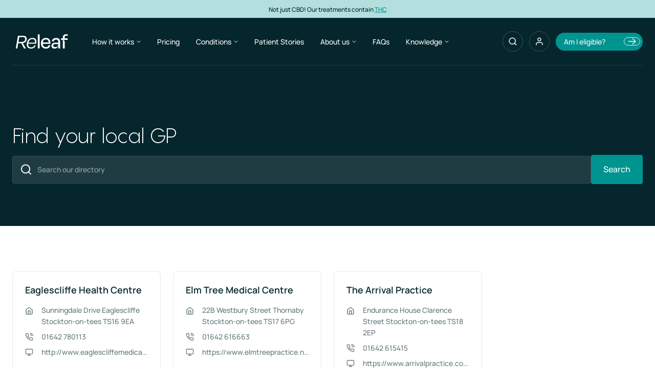

--- FILE ---
content_type: text/html
request_url: https://releaf.co.uk/gp-practice/county/stocktonontees
body_size: 42136
content:
<!DOCTYPE html><html lang="en" class="overflow-auto"> <head><link rel="icon" href="/images/icons/light/favicon.ico"/><link rel="icon" type="image/png" sizes="32x32" href="/images/icons/light/favicon-32x32.png"/><link rel="icon" type="image/png" sizes="16x16" href="/images/icons/light/favicon-16x16.png"/><meta charset="UTF-8"><link rel="manifest" href="/site.webmanifest"><link rel="mask-icon" href="/images/icons/light/safari-pinned-tab.svg?react" color="#5bbad5"><meta name="msapplication-TileColor" content="#009490"><meta name="theme-color" content="#ffffff"><meta name="viewport" content="width=device-width, initial-scale=1.0 minimum-scale=1.0"><link rel="preconnect" href="https://dev.visualwebsiteoptimizer.com"><title>GP Practices & Private Doctors Eaglescliffe | Releaf | Releaf UK</title><link rel="canonical" href="https://releaf.co.uk/gp-practice/county/stocktonontees"><meta name="robots" content="index, follow"><meta property="og:title" content="GP Practices &#38; Private Doctors Eaglescliffe | Releaf"><meta property="og:type" content="website"><meta property="og:image" content><meta property="og:url" content="https://releaf.co.uk/gp-practice/county/stocktonontees"><meta property="og:locale" content="en_GB"><meta property="og:site_name" content="Releaf"><meta property="og:image:url" content><meta property="og:image:alt" content="Releaf UK"><meta name="twitter:card" content="summary_large_image"><meta name="twitter:site" content="@releaf_uk"><meta name="twitter:title" content="GP Practices &#38; Private Doctors Eaglescliffe | Releaf"><meta name="twitter:image:alt" content="GP Practices &#38; Private Doctors Eaglescliffe | Releaf"><meta name="twitter:creator" content="@releaf_uk"><link rel="stylesheet" href="/_astro/index.pXfvVIEo.css">
<link rel="stylesheet" href="/_astro/index.BrRFg2c-.css">
<link rel="stylesheet" href="/_astro/index.AG6YAqNZ.css">
<link rel="stylesheet" href="/_astro/index.C03paWhM.css">
<style>._component_wrapper_1m3yc_1{display:flex;flex-shrink:0;align-items:center;justify-content:center}._button_1yxk3_1{display:inline-flex!important;height:-moz-fit-content!important;height:fit-content!important;min-height:0!important;width:-moz-fit-content!important;width:fit-content!important;min-width:0!important;flex-shrink:0!important;-webkit-user-select:none!important;-moz-user-select:none!important;user-select:none!important;align-items:center!important;gap:8px!important;overflow:hidden!important;border-radius:0!important;border-color:transparent!important;background-color:transparent!important;padding:0!important;font-family:Manrope,sans-serif!important;outline:2px solid transparent!important;outline-offset:2px!important;max-width:100%}._button_1yxk3_1[data-hover=true]{cursor:pointer!important;opacity:.8!important}._button_1yxk3_1[data-disabled=true]{cursor:default!important;opacity:.5!important}._button_1yxk3_1 [aria-label=Loading]{gap:8px!important}._button_1yxk3_1 [aria-label=Loading] div{height:1.25rem!important;width:1.25rem!important}._button__full_width_1yxk3_17{width:100%!important}._button_content__start_1yxk3_20{justify-content:flex-start!important}._button_content__center_1yxk3_23{justify-content:center!important}._button_content__end_1yxk3_26{justify-content:flex-end!important}._button_content__space_between_1yxk3_29{justify-content:space-between!important}._text_wrapper_1yxk3_33{overflow:hidden;text-overflow:ellipsis;white-space:nowrap}
</style></head> <body class="font-family-secondary">   <div class="flex min-h-screen flex-col dark-header overflow-clip"> <style>astro-island,astro-slot,astro-static-slot{display:contents}</style><script>(()=>{var e=async t=>{await(await t())()};(self.Astro||(self.Astro={})).load=e;window.dispatchEvent(new Event("astro:load"));})();;(()=>{var A=Object.defineProperty;var g=(i,o,a)=>o in i?A(i,o,{enumerable:!0,configurable:!0,writable:!0,value:a}):i[o]=a;var d=(i,o,a)=>g(i,typeof o!="symbol"?o+"":o,a);{let i={0:t=>m(t),1:t=>a(t),2:t=>new RegExp(t),3:t=>new Date(t),4:t=>new Map(a(t)),5:t=>new Set(a(t)),6:t=>BigInt(t),7:t=>new URL(t),8:t=>new Uint8Array(t),9:t=>new Uint16Array(t),10:t=>new Uint32Array(t),11:t=>1/0*t},o=t=>{let[l,e]=t;return l in i?i[l](e):void 0},a=t=>t.map(o),m=t=>typeof t!="object"||t===null?t:Object.fromEntries(Object.entries(t).map(([l,e])=>[l,o(e)]));class y extends HTMLElement{constructor(){super(...arguments);d(this,"Component");d(this,"hydrator");d(this,"hydrate",async()=>{var b;if(!this.hydrator||!this.isConnected)return;let e=(b=this.parentElement)==null?void 0:b.closest("astro-island[ssr]");if(e){e.addEventListener("astro:hydrate",this.hydrate,{once:!0});return}let c=this.querySelectorAll("astro-slot"),n={},h=this.querySelectorAll("template[data-astro-template]");for(let r of h){let s=r.closest(this.tagName);s!=null&&s.isSameNode(this)&&(n[r.getAttribute("data-astro-template")||"default"]=r.innerHTML,r.remove())}for(let r of c){let s=r.closest(this.tagName);s!=null&&s.isSameNode(this)&&(n[r.getAttribute("name")||"default"]=r.innerHTML)}let p;try{p=this.hasAttribute("props")?m(JSON.parse(this.getAttribute("props"))):{}}catch(r){let s=this.getAttribute("component-url")||"<unknown>",v=this.getAttribute("component-export");throw v&&(s+=` (export ${v})`),console.error(`[hydrate] Error parsing props for component ${s}`,this.getAttribute("props"),r),r}let u;await this.hydrator(this)(this.Component,p,n,{client:this.getAttribute("client")}),this.removeAttribute("ssr"),this.dispatchEvent(new CustomEvent("astro:hydrate"))});d(this,"unmount",()=>{this.isConnected||this.dispatchEvent(new CustomEvent("astro:unmount"))})}disconnectedCallback(){document.removeEventListener("astro:after-swap",this.unmount),document.addEventListener("astro:after-swap",this.unmount,{once:!0})}connectedCallback(){if(!this.hasAttribute("await-children")||document.readyState==="interactive"||document.readyState==="complete")this.childrenConnectedCallback();else{let e=()=>{document.removeEventListener("DOMContentLoaded",e),c.disconnect(),this.childrenConnectedCallback()},c=new MutationObserver(()=>{var n;((n=this.lastChild)==null?void 0:n.nodeType)===Node.COMMENT_NODE&&this.lastChild.nodeValue==="astro:end"&&(this.lastChild.remove(),e())});c.observe(this,{childList:!0}),document.addEventListener("DOMContentLoaded",e)}}async childrenConnectedCallback(){let e=this.getAttribute("before-hydration-url");e&&await import(e),this.start()}async start(){let e=JSON.parse(this.getAttribute("opts")),c=this.getAttribute("client");if(Astro[c]===void 0){window.addEventListener(`astro:${c}`,()=>this.start(),{once:!0});return}try{await Astro[c](async()=>{let n=this.getAttribute("renderer-url"),[h,{default:p}]=await Promise.all([import(this.getAttribute("component-url")),n?import(n):()=>()=>{}]),u=this.getAttribute("component-export")||"default";if(!u.includes("."))this.Component=h[u];else{this.Component=h;for(let f of u.split("."))this.Component=this.Component[f]}return this.hydrator=p,this.hydrate},e,this)}catch(n){console.error(`[astro-island] Error hydrating ${this.getAttribute("component-url")}`,n)}}attributeChangedCallback(){this.hydrate()}}d(y,"observedAttributes",["props"]),customElements.get("astro-island")||customElements.define("astro-island",y)}})();</script><astro-island uid="Z1bsOzr" prefix="r27" component-url="/_astro/HeaderCard.aUKks3e5.js" component-export="HeaderCard" renderer-url="/_astro/client.CpWE7Ljk.js" props="{&quot;isDarkHeader&quot;:[0,true],&quot;conditions&quot;:[1,[[0,{&quot;id&quot;:[0,&quot;K-PPR-WjQuWCYbmfnoXKmQ&quot;],&quot;conditionName&quot;:[0,&quot;Chronic Pain&quot;],&quot;seeAllLinkPath&quot;:[0,&quot;/pain&quot;],&quot;icon&quot;:[0,{&quot;url&quot;:[0,&quot;https://www.datocms-assets.com/77923/1701791879-condition-2.svg&quot;],&quot;alt&quot;:[0,null]}],&quot;iconColor&quot;:[0,&quot;#E53E51&quot;],&quot;subconditions&quot;:[1,[[0,{&quot;id&quot;:[0,&quot;bWEKwEBYRcWsHDLlD207oQ&quot;],&quot;name&quot;:[0,&quot;Arthritis&quot;],&quot;link&quot;:[0,{&quot;id&quot;:[0,&quot;LkNwdr0QRNWoknp_t8HGpA&quot;],&quot;slug&quot;:[0,&quot;arthritis-medical-cannabis-treatment-uk&quot;],&quot;condition&quot;:[0,{&quot;slug&quot;:[0,&quot;pain&quot;]}]}]}],[0,{&quot;id&quot;:[0,&quot;EL12mOQISiO5uhqq1Fnx3w&quot;],&quot;name&quot;:[0,&quot;Ankylosing Spondylitis&quot;],&quot;link&quot;:[0,{&quot;id&quot;:[0,&quot;FHyD_C_gSMu2pCzBeAVyyQ&quot;],&quot;slug&quot;:[0,&quot;ankylosing-spondylitis-medical-cannabis-treatment-uk&quot;],&quot;condition&quot;:[0,{&quot;slug&quot;:[0,&quot;pain&quot;]}]}]}],[0,{&quot;id&quot;:[0,&quot;ShGN5u_mT1y0PuUwC_bDMA&quot;],&quot;name&quot;:[0,&quot;Pain&quot;],&quot;link&quot;:[0,{&quot;id&quot;:[0,&quot;dYt8OVTQRGicGfjiL-qz7g&quot;],&quot;slug&quot;:[0,&quot;pain-medical-cannabis-treatment-uk&quot;],&quot;condition&quot;:[0,{&quot;slug&quot;:[0,&quot;pain&quot;]}]}]}],[0,{&quot;id&quot;:[0,&quot;FACRP5HBRFedxhQNfrTrPw&quot;],&quot;name&quot;:[0,&quot;Chronic Obstructive Pulmonary Disease&quot;],&quot;link&quot;:[0,{&quot;id&quot;:[0,&quot;RvDTxkxDSguQEDCNYGLmKg&quot;],&quot;slug&quot;:[0,&quot;copd-medical-cannabis-treatment-uk&quot;],&quot;condition&quot;:[0,{&quot;slug&quot;:[0,&quot;pain&quot;]}]}]}],[0,{&quot;id&quot;:[0,&quot;DEKW_6x4QEGtImZqYQlGDA&quot;],&quot;name&quot;:[0,&quot;Cluster Headache&quot;],&quot;link&quot;:[0,{&quot;id&quot;:[0,&quot;Cr4XqdxRQPya8Hr7cUniUQ&quot;],&quot;slug&quot;:[0,&quot;cluster-headaches-medical-cannabis-treatment-uk&quot;],&quot;condition&quot;:[0,{&quot;slug&quot;:[0,&quot;pain&quot;]}]}]}],[0,{&quot;id&quot;:[0,&quot;LLC8O3qOQqabbThJB3qSxQ&quot;],&quot;name&quot;:[0,&quot;Complex Regional Pain Syndrome&quot;],&quot;link&quot;:[0,{&quot;id&quot;:[0,&quot;EchxBjG9RMONUH73nq745Q&quot;],&quot;slug&quot;:[0,&quot;complex-regional-pain-syndrome-medical-cannabis-treatment&quot;],&quot;condition&quot;:[0,{&quot;slug&quot;:[0,&quot;pain&quot;]}]}]}],[0,{&quot;id&quot;:[0,&quot;OMKdNXO6RNCMOafc6buEAA&quot;],&quot;name&quot;:[0,&quot;Lower Back Pain&quot;],&quot;link&quot;:[0,{&quot;id&quot;:[0,&quot;YbvQumeJRgeKoe1IOZUmyg&quot;],&quot;slug&quot;:[0,&quot;lower-back-pain-medical-cannabis-treatment-uk&quot;],&quot;condition&quot;:[0,{&quot;slug&quot;:[0,&quot;pain&quot;]}]}]}],[0,{&quot;id&quot;:[0,&quot;bFVNSDGOS5-ah-doYy9YtQ&quot;],&quot;name&quot;:[0,&quot;Migraines&quot;],&quot;link&quot;:[0,{&quot;id&quot;:[0,&quot;fY4Qsuc2R1-TyATQ4zofaw&quot;],&quot;slug&quot;:[0,&quot;migraines-medical-cannabis-treatment-uk&quot;],&quot;condition&quot;:[0,{&quot;slug&quot;:[0,&quot;pain&quot;]}]}]}],[0,{&quot;id&quot;:[0,&quot;WD8BZ0i3Sfinfa6Kwn-9Qw&quot;],&quot;name&quot;:[0,&quot;Ehlers Danlos Syndrome&quot;],&quot;link&quot;:[0,{&quot;id&quot;:[0,&quot;DG_ZpoGTSiipYERasTsC2g&quot;],&quot;slug&quot;:[0,&quot;ehlers-danlos-syndromes-medical-cannabis-treatment-uk&quot;],&quot;condition&quot;:[0,{&quot;slug&quot;:[0,&quot;pain&quot;]}]}]}],[0,{&quot;id&quot;:[0,&quot;GMSoSgKXTziJQXoCrEMwKA&quot;],&quot;name&quot;:[0,&quot;Endometriosis&quot;],&quot;link&quot;:[0,{&quot;id&quot;:[0,&quot;HFuZUzuSQvWqAndM7SZwDg&quot;],&quot;slug&quot;:[0,&quot;endometriosis-medical-cannabis-treatment-uk&quot;],&quot;condition&quot;:[0,{&quot;slug&quot;:[0,&quot;pain&quot;]}]}]}],[0,{&quot;id&quot;:[0,&quot;H7x-KHD_Ro-yZypOeMPJsA&quot;],&quot;name&quot;:[0,&quot;Fibromyalgia&quot;],&quot;link&quot;:[0,{&quot;id&quot;:[0,&quot;PBi5tVzrQ_iWGGv3XU4QKQ&quot;],&quot;slug&quot;:[0,&quot;fibromyalgia-medical-cannabis-treatment-uk&quot;],&quot;condition&quot;:[0,{&quot;slug&quot;:[0,&quot;pain&quot;]}]}]}],[0,{&quot;id&quot;:[0,&quot;eDfPL131QvWGPE1zuxZxEQ&quot;],&quot;name&quot;:[0,&quot;Myalgic Encephalomyelitis&quot;],&quot;link&quot;:[0,{&quot;id&quot;:[0,&quot;LzlwahepSz6aj4VW5L86Aw&quot;],&quot;slug&quot;:[0,&quot;myalgic-encephalomyelitis-medical-cannabis-treatment-uk&quot;],&quot;condition&quot;:[0,{&quot;slug&quot;:[0,&quot;pain&quot;]}]}]}],[0,{&quot;id&quot;:[0,&quot;Rcqyf6dKQZiuM58pIbCCDQ&quot;],&quot;name&quot;:[0,&quot;Headaches&quot;],&quot;link&quot;:[0,{&quot;id&quot;:[0,&quot;fEqvs4BeQoy_wzwn7KKaKA&quot;],&quot;slug&quot;:[0,&quot;headaches-medical-cannabis-treatment-uk&quot;],&quot;condition&quot;:[0,{&quot;slug&quot;:[0,&quot;pain&quot;]}]}]}],[0,{&quot;id&quot;:[0,&quot;fErfeDhtQfGNe6tjU0zYhg&quot;],&quot;name&quot;:[0,&quot;Psoriasis&quot;],&quot;link&quot;:[0,{&quot;id&quot;:[0,&quot;LMSOHfmhSUyVpdBZlxurAA&quot;],&quot;slug&quot;:[0,&quot;psoriasis-medical-cannabis-treatment-uk&quot;],&quot;condition&quot;:[0,{&quot;slug&quot;:[0,&quot;pain&quot;]}]}]}],[0,{&quot;id&quot;:[0,&quot;OsBxc6eLRSCEGCf_yeU06g&quot;],&quot;name&quot;:[0,&quot;Restless legs syndrome&quot;],&quot;link&quot;:[0,{&quot;id&quot;:[0,&quot;D2BRgnS9RCytQNKoK_fbwg&quot;],&quot;slug&quot;:[0,&quot;restless-legs-syndrome-medical-cannabis-treatment-uk&quot;],&quot;condition&quot;:[0,{&quot;slug&quot;:[0,&quot;pain&quot;]}]}]}],[0,{&quot;id&quot;:[0,&quot;drrz3nURRUyLjtnh3AT0sA&quot;],&quot;name&quot;:[0,&quot;Sciatica&quot;],&quot;link&quot;:[0,{&quot;id&quot;:[0,&quot;fQfyxSZuT0emLgJBOELerw&quot;],&quot;slug&quot;:[0,&quot;sciatica-medical-cannabis-treatment-uk&quot;],&quot;condition&quot;:[0,{&quot;slug&quot;:[0,&quot;pain&quot;]}]}]}],[0,{&quot;id&quot;:[0,&quot;CN8T9-xeRDaMEcY67l8TKA&quot;],&quot;name&quot;:[0,&quot;Trigeminal Neuralgia&quot;],&quot;link&quot;:[0,{&quot;id&quot;:[0,&quot;OkjEUoCoQ_WHQXqpccohwA&quot;],&quot;slug&quot;:[0,&quot;trigeminal-neuralgia-medical-cannabis-treatment-uk&quot;],&quot;condition&quot;:[0,{&quot;slug&quot;:[0,&quot;pain&quot;]}]}]}],[0,{&quot;id&quot;:[0,&quot;QVy2D5FpTp-kmM61j4QVjg&quot;],&quot;name&quot;:[0,&quot;Eczema&quot;],&quot;link&quot;:[0,{&quot;id&quot;:[0,&quot;MkuSRu-DSQCSCfQDAC5MIg&quot;],&quot;slug&quot;:[0,&quot;eczema-medical-cannabis-treatment-uk&quot;],&quot;condition&quot;:[0,{&quot;slug&quot;:[0,&quot;pain&quot;]}]}]}],[0,{&quot;id&quot;:[0,&quot;QPv0rChgQPuisJb8QOhG3g&quot;],&quot;name&quot;:[0,&quot;Spondylolisthesis &quot;],&quot;link&quot;:[0,{&quot;id&quot;:[0,&quot;ORxFxujzQ8mwR5RjZZR4LQ&quot;],&quot;slug&quot;:[0,&quot;spondylolisthesis-medical-cannabis-treatment-uk&quot;],&quot;condition&quot;:[0,{&quot;slug&quot;:[0,&quot;pain&quot;]}]}]}],[0,{&quot;id&quot;:[0,&quot;Ih8bRdjqROagbABTLD560A&quot;],&quot;name&quot;:[0,&quot;HIV&quot;],&quot;link&quot;:[0,{&quot;id&quot;:[0,&quot;ER5XgzhxRjSklEHu7tQ5UA&quot;],&quot;slug&quot;:[0,&quot;hiv-medical-cannabis-treatment-uk&quot;],&quot;condition&quot;:[0,{&quot;slug&quot;:[0,&quot;pain&quot;]}]}]}]]]}],[0,{&quot;id&quot;:[0,&quot;c74QqwCeRSijoVWqf1Ep5g&quot;],&quot;conditionName&quot;:[0,&quot;Mental Health &quot;],&quot;seeAllLinkPath&quot;:[0,&quot;/psychiatric&quot;],&quot;icon&quot;:[0,{&quot;url&quot;:[0,&quot;https://www.datocms-assets.com/77923/1701791845-condition-3.svg&quot;],&quot;alt&quot;:[0,null]}],&quot;iconColor&quot;:[0,&quot;#E8B78A&quot;],&quot;subconditions&quot;:[1,[[0,{&quot;id&quot;:[0,&quot;S7I_4ftXTRy_hET7BRq5_A&quot;],&quot;name&quot;:[0,&quot;Anorexia&quot;],&quot;link&quot;:[0,{&quot;id&quot;:[0,&quot;apG0xtc2S4iB2zSy08pP0A&quot;],&quot;slug&quot;:[0,&quot;anorexia-nervosa-medical-cannabis-treatment-uk&quot;],&quot;condition&quot;:[0,{&quot;slug&quot;:[0,&quot;psychiatric&quot;]}]}]}],[0,{&quot;id&quot;:[0,&quot;WcUXvNjzQ96BF1WiFo0wPA&quot;],&quot;name&quot;:[0,&quot;Anxiety&quot;],&quot;link&quot;:[0,{&quot;id&quot;:[0,&quot;MMbSpdNsRn2-UoJbYi-pfQ&quot;],&quot;slug&quot;:[0,&quot;anxiety-medical-cannabis-treatment-uk&quot;],&quot;condition&quot;:[0,{&quot;slug&quot;:[0,&quot;psychiatric&quot;]}]}]}],[0,{&quot;id&quot;:[0,&quot;Gagc40biSEG3R-Iz9B3C-A&quot;],&quot;name&quot;:[0,&quot;Depression&quot;],&quot;link&quot;:[0,{&quot;id&quot;:[0,&quot;RVn3xrwvSRK78GiM7ICuPQ&quot;],&quot;slug&quot;:[0,&quot;depression-medical-cannabis-treatment-uk&quot;],&quot;condition&quot;:[0,{&quot;slug&quot;:[0,&quot;psychiatric&quot;]}]}]}],[0,{&quot;id&quot;:[0,&quot;UZx2optDTay0p1KlwTDp6w&quot;],&quot;name&quot;:[0,&quot;Mood Disorder&quot;],&quot;link&quot;:[0,{&quot;id&quot;:[0,&quot;NGEJ-ZQlQ86dzPSfmuOGjQ&quot;],&quot;slug&quot;:[0,&quot;mood-disorders-medical-cannabis-treatment-uk&quot;],&quot;condition&quot;:[0,{&quot;slug&quot;:[0,&quot;psychiatric&quot;]}]}]}],[0,{&quot;id&quot;:[0,&quot;a8vW4WIkST6wpIQgM_KzDg&quot;],&quot;name&quot;:[0,&quot;Obsessive-Compulsive Disorder (OCD)&quot;],&quot;link&quot;:[0,{&quot;id&quot;:[0,&quot;dtpyCx9JSXKyyccIFMjnAg&quot;],&quot;slug&quot;:[0,&quot;ocd-medical-cannabis-treatment-uk&quot;],&quot;condition&quot;:[0,{&quot;slug&quot;:[0,&quot;psychiatric&quot;]}]}]}],[0,{&quot;id&quot;:[0,&quot;VzDxHyr_T4Crv5T4NQdTnw&quot;],&quot;name&quot;:[0,&quot;Post-Traumatic Stress Disorder (PTSD)&quot;],&quot;link&quot;:[0,{&quot;id&quot;:[0,&quot;MV106quaTmGYWwlXxgrl3Q&quot;],&quot;slug&quot;:[0,&quot;ptsd-medical-cannabis-treatment-uk&quot;],&quot;condition&quot;:[0,{&quot;slug&quot;:[0,&quot;psychiatric&quot;]}]}]}]]]}],[0,{&quot;id&quot;:[0,&quot;Kzul0LpHQ2exfpQSZvkk5w&quot;],&quot;conditionName&quot;:[0,&quot;Sleeping Disorders&quot;],&quot;seeAllLinkPath&quot;:[0,&quot;/sleep-disorders&quot;],&quot;icon&quot;:[0,{&quot;url&quot;:[0,&quot;https://www.datocms-assets.com/77923/1701791861-condition.svg&quot;],&quot;alt&quot;:[0,null]}],&quot;iconColor&quot;:[0,&quot;#57B6B2&quot;],&quot;subconditions&quot;:[1,[[0,{&quot;id&quot;:[0,&quot;LzQSeslLQTa217MIZmqx0w&quot;],&quot;name&quot;:[0,&quot;Insomnia&quot;],&quot;link&quot;:[0,{&quot;id&quot;:[0,&quot;LNOo9x2GTpCalPQOuyW0bA&quot;],&quot;slug&quot;:[0,&quot;insomnia-medical-cannabis-treatment-uk&quot;],&quot;condition&quot;:[0,{&quot;slug&quot;:[0,&quot;sleep-disorders&quot;]}]}]}],[0,{&quot;id&quot;:[0,&quot;fVrJHqS6SzG35saH11IkdQ&quot;],&quot;name&quot;:[0,&quot;Sleep Disorder&quot;],&quot;link&quot;:[0,{&quot;id&quot;:[0,&quot;QBZ4CiH1QJuLv4UO1VF8nA&quot;],&quot;slug&quot;:[0,&quot;sleep-disorder-medical-cannabis-treatment-uk&quot;],&quot;condition&quot;:[0,{&quot;slug&quot;:[0,&quot;sleep-disorders&quot;]}]}]}],[0,{&quot;id&quot;:[0,&quot;ZmOO7D8NQBWxjo7HdgDA1A&quot;],&quot;name&quot;:[0,&quot;Narcolepsy&quot;],&quot;link&quot;:[0,null]}],[0,{&quot;id&quot;:[0,&quot;Y_QoViXQSR2VZDSI2tcQUg&quot;],&quot;name&quot;:[0,&quot;Restless Legs Syndrome&quot;],&quot;link&quot;:[0,null]}],[0,{&quot;id&quot;:[0,&quot;Vv4nfdx6Q02caZUZl7ZAxA&quot;],&quot;name&quot;:[0,&quot;Nightmare Disorder&quot;],&quot;link&quot;:[0,null]}],[0,{&quot;id&quot;:[0,&quot;AubZ6VMcTRq6CeDFGaa43g&quot;],&quot;name&quot;:[0,&quot;Sleepwalking&quot;],&quot;link&quot;:[0,null]}]]]}],[0,{&quot;id&quot;:[0,&quot;Si95kGxjTxCadpzs_ptYjg&quot;],&quot;conditionName&quot;:[0,&quot;Neurological&quot;],&quot;seeAllLinkPath&quot;:[0,&quot;/neurological&quot;],&quot;icon&quot;:[0,{&quot;url&quot;:[0,&quot;https://www.datocms-assets.com/77923/1702985554-neurological-icon.svg&quot;],&quot;alt&quot;:[0,null]}],&quot;iconColor&quot;:[0,&quot;#FFD040&quot;],&quot;subconditions&quot;:[1,[[0,{&quot;id&quot;:[0,&quot;K3imV7a4QuqsPNn4bCyDPA&quot;],&quot;name&quot;:[0,&quot;ADHD&quot;],&quot;link&quot;:[0,{&quot;id&quot;:[0,&quot;ZsERWESNRbKUoBe5kk52Ng&quot;],&quot;slug&quot;:[0,&quot;adhd-medical-cannabis-treatment-uk&quot;],&quot;condition&quot;:[0,{&quot;slug&quot;:[0,&quot;neurological&quot;]}]}]}],[0,{&quot;id&quot;:[0,&quot;Xx4XHztPRsWyC003I3QzYw&quot;],&quot;name&quot;:[0,&quot;Epilepsy&quot;],&quot;link&quot;:[0,{&quot;id&quot;:[0,&quot;VkVlYAxDSCmB-7V-cK4kxA&quot;],&quot;slug&quot;:[0,&quot;epilepsy-medical-cannabis-treatment-uk&quot;],&quot;condition&quot;:[0,{&quot;slug&quot;:[0,&quot;neurological&quot;]}]}]}],[0,{&quot;id&quot;:[0,&quot;Yd8IfAVXTIqiMwIsA0c8lw&quot;],&quot;name&quot;:[0,&quot;Movement Disorders&quot;],&quot;link&quot;:[0,{&quot;id&quot;:[0,&quot;HuYkkx1WStygXYcpH4kpVA&quot;],&quot;slug&quot;:[0,&quot;movement-disorders-medical-cannabis-treatment-uk&quot;],&quot;condition&quot;:[0,{&quot;slug&quot;:[0,&quot;neurological&quot;]}]}]}],[0,{&quot;id&quot;:[0,&quot;cAHdic2PRjel5qq9lpKvJQ&quot;],&quot;name&quot;:[0,&quot;Multiple Sclerosis (MS)&quot;],&quot;link&quot;:[0,{&quot;id&quot;:[0,&quot;SPJKTNvFTCKQGjyZHispzw&quot;],&quot;slug&quot;:[0,&quot;multiple-sclerosis-medical-cannabis-treatment-uk&quot;],&quot;condition&quot;:[0,{&quot;slug&quot;:[0,&quot;neurological&quot;]}]}]}],[0,{&quot;id&quot;:[0,&quot;G7tlbXanRJiIXM9dSUFbOg&quot;],&quot;name&quot;:[0,&quot;Parkinson&#39;s Disease&quot;],&quot;link&quot;:[0,{&quot;id&quot;:[0,&quot;Kr6Set2UQ1u0D_TjCuVzGg&quot;],&quot;slug&quot;:[0,&quot;parkinsons-disease-medical-cannabis-treatment-uk&quot;],&quot;condition&quot;:[0,{&quot;slug&quot;:[0,&quot;neurological&quot;]}]}]}],[0,{&quot;id&quot;:[0,&quot;c41F3MeMS9-WPHyjEXvwhw&quot;],&quot;name&quot;:[0,&quot;Dementia&quot;],&quot;link&quot;:[0,{&quot;id&quot;:[0,&quot;IkcIxgGRT6mv55aBluzeqw&quot;],&quot;slug&quot;:[0,&quot;dementia-medical-cannabis-treatment-uk&quot;],&quot;condition&quot;:[0,{&quot;slug&quot;:[0,&quot;neurological&quot;]}]}]}],[0,{&quot;id&quot;:[0,&quot;OHkxjgRTSr6AC-RKcsAzLQ&quot;],&quot;name&quot;:[0,&quot;Dystonia&quot;],&quot;link&quot;:[0,{&quot;id&quot;:[0,&quot;Ddx8x0fkSeayKd8x4DG4EQ&quot;],&quot;slug&quot;:[0,&quot;dystonia-medical-cannabis-treatment-uk&quot;],&quot;condition&quot;:[0,{&quot;slug&quot;:[0,&quot;neurological&quot;]}]}]}],[0,{&quot;id&quot;:[0,&quot;aTJxqSOwQLagw4aZ8qzkPQ&quot;],&quot;name&quot;:[0,&quot;Meralgia Paresthetica&quot;],&quot;link&quot;:[0,{&quot;id&quot;:[0,&quot;AxCx74HvTpWvlogjk_Axdw&quot;],&quot;slug&quot;:[0,&quot;meralgia-paresthetica-medical-cannabis-treatment-uk&quot;],&quot;condition&quot;:[0,{&quot;slug&quot;:[0,&quot;neurological&quot;]}]}]}],[0,{&quot;id&quot;:[0,&quot;RBB9n9a8R3yDLMn1o5ZH-A&quot;],&quot;name&quot;:[0,&quot;Neuropathic Pain&quot;],&quot;link&quot;:[0,{&quot;id&quot;:[0,&quot;AZxO2lg3TGuWud92jLlmOA&quot;],&quot;slug&quot;:[0,&quot;neuropathic-pain-medical-cannabis-treatment-uk&quot;],&quot;condition&quot;:[0,{&quot;slug&quot;:[0,&quot;neurological&quot;]}]}]}],[0,{&quot;id&quot;:[0,&quot;J61W45jrQDSHyG3zyidYJQ&quot;],&quot;name&quot;:[0,&quot;Peripheral Neuropathy&quot;],&quot;link&quot;:[0,{&quot;id&quot;:[0,&quot;cf8JZ032SeSm9R7Lks64xQ&quot;],&quot;slug&quot;:[0,&quot;peripheral-neuropathy-medical-cannabis-treatment-uk&quot;],&quot;condition&quot;:[0,{&quot;slug&quot;:[0,&quot;neurological&quot;]}]}]}],[0,{&quot;id&quot;:[0,&quot;a8J30DTzSBy4wsY92T7bZQ&quot;],&quot;name&quot;:[0,&quot;Seizure Management&quot;],&quot;link&quot;:[0,{&quot;id&quot;:[0,&quot;PGLGXHrhQHmM6krhaLRiuA&quot;],&quot;slug&quot;:[0,&quot;seizure-management-medical-cannabis-treatment-uk&quot;],&quot;condition&quot;:[0,{&quot;slug&quot;:[0,&quot;neurological&quot;]}]}]}],[0,{&quot;id&quot;:[0,&quot;K8hyL0v7S4K7ArOJBfh5CA&quot;],&quot;name&quot;:[0,&quot;Spasticity&quot;],&quot;link&quot;:[0,{&quot;id&quot;:[0,&quot;GHid25KXQwyXPwjJyzulKg&quot;],&quot;slug&quot;:[0,&quot;spasticity-medical-cannabis-treatment-uk&quot;],&quot;condition&quot;:[0,{&quot;slug&quot;:[0,&quot;neurological&quot;]}]}]}],[0,{&quot;id&quot;:[0,&quot;OEULCj1MRFuyw5kwMwu9vA&quot;],&quot;name&quot;:[0,&quot;Tourette&#39;s Syndrome&quot;],&quot;link&quot;:[0,{&quot;id&quot;:[0,&quot;JbuO7Gv5QFSZF5nYBdP_UQ&quot;],&quot;slug&quot;:[0,&quot;tourettes-syndrome-medical-cannabis-treatment-uk&quot;],&quot;condition&quot;:[0,{&quot;slug&quot;:[0,&quot;neurological&quot;]}]}]}],[0,{&quot;id&quot;:[0,&quot;dfQLq1wbSMSApaE7M291sw&quot;],&quot;name&quot;:[0,&quot;Tremor&quot;],&quot;link&quot;:[0,{&quot;id&quot;:[0,&quot;YW59OPeTRB-FoCzhdNhmgQ&quot;],&quot;slug&quot;:[0,&quot;tremors-medical-cannabis-treatment-uk&quot;],&quot;condition&quot;:[0,{&quot;slug&quot;:[0,&quot;neurological&quot;]}]}]}],[0,{&quot;id&quot;:[0,&quot;RpgHNiuJRy2swYCr-qqulQ&quot;],&quot;name&quot;:[0,&quot;Attention-deficit disorder (ADD)&quot;],&quot;link&quot;:[0,{&quot;id&quot;:[0,&quot;HWAG1MDxSZqSUzDU9d8-Og&quot;],&quot;slug&quot;:[0,&quot;add-medical-cannabis-treatment-uk&quot;],&quot;condition&quot;:[0,{&quot;slug&quot;:[0,&quot;neurological&quot;]}]}]}],[0,{&quot;id&quot;:[0,&quot;aRo2mBGAQU-GfKuvIgANKw&quot;],&quot;name&quot;:[0,&quot;Autism&quot;],&quot;link&quot;:[0,{&quot;id&quot;:[0,&quot;ZgkjE2nISw6dYfo4-82ODg&quot;],&quot;slug&quot;:[0,&quot;autism-medical-cannabis-treatment-uk&quot;],&quot;condition&quot;:[0,{&quot;slug&quot;:[0,&quot;neurological&quot;]}]}]}],[0,{&quot;id&quot;:[0,&quot;EmAILeZHROmN90YrIhqneg&quot;],&quot;name&quot;:[0,&quot;Functional Neurological Disorder&quot;],&quot;link&quot;:[0,{&quot;id&quot;:[0,&quot;X5CTaVJESnuN2qUP0DRSDA&quot;],&quot;slug&quot;:[0,&quot;functional-neurological-disorder-medical-cannabis-treatment-uk&quot;],&quot;condition&quot;:[0,{&quot;slug&quot;:[0,&quot;neurological&quot;]}]}]}],[0,{&quot;id&quot;:[0,&quot;NWQJFhYGQw-uZ2iQ3fxbQw&quot;],&quot;name&quot;:[0,&quot;Alzheimer’s Disease&quot;],&quot;link&quot;:[0,{&quot;id&quot;:[0,&quot;IAWd4rkFQeKoAV6MEf1VgQ&quot;],&quot;slug&quot;:[0,&quot;alzheimers-disease-medical-cannabis-treatment-uk&quot;],&quot;condition&quot;:[0,{&quot;slug&quot;:[0,&quot;neurological&quot;]}]}]}],[0,{&quot;id&quot;:[0,&quot;Gm0dtc94QMGmt8BLTuVHcQ&quot;],&quot;name&quot;:[0,&quot;Motor Neurone Disease&quot;],&quot;link&quot;:[0,{&quot;id&quot;:[0,&quot;PezBjrofShGmYC-3zPSd6w&quot;],&quot;slug&quot;:[0,&quot;motor-neurone-disease-medical-cannabis-treatment-uk&quot;],&quot;condition&quot;:[0,{&quot;slug&quot;:[0,&quot;neurological&quot;]}]}]}]]]}],[0,{&quot;id&quot;:[0,&quot;LIQQSpUcQQqEcZdAlqPwyA&quot;],&quot;conditionName&quot;:[0,&quot;Women&#39;s Health&quot;],&quot;seeAllLinkPath&quot;:[0,&quot;/womens-health&quot;],&quot;icon&quot;:[0,{&quot;url&quot;:[0,&quot;https://www.datocms-assets.com/77923/1716192991-female.svg&quot;],&quot;alt&quot;:[0,null]}],&quot;iconColor&quot;:[0,&quot;#E53E51&quot;],&quot;subconditions&quot;:[1,[[0,{&quot;id&quot;:[0,&quot;Om0E8KAqTce5jySTxoMqgA&quot;],&quot;name&quot;:[0,&quot;Endometriosis&quot;],&quot;link&quot;:[0,{&quot;id&quot;:[0,&quot;HFuZUzuSQvWqAndM7SZwDg&quot;],&quot;slug&quot;:[0,&quot;endometriosis-medical-cannabis-treatment-uk&quot;],&quot;condition&quot;:[0,{&quot;slug&quot;:[0,&quot;pain&quot;]}]}]}],[0,{&quot;id&quot;:[0,&quot;Agkh9ySWR4qsyQgnqxQhXg&quot;],&quot;name&quot;:[0,&quot;Menopause&quot;],&quot;link&quot;:[0,{&quot;id&quot;:[0,&quot;T7vVR38UQnmYNas4PieFIw&quot;],&quot;slug&quot;:[0,&quot;menopause-medical-cannabis-treatment-uk&quot;],&quot;condition&quot;:[0,{&quot;slug&quot;:[0,&quot;womens-health&quot;]}]}]}]]]}],[0,{&quot;id&quot;:[0,&quot;_dKRJ9sTQyWFePwMGzF06g&quot;],&quot;conditionName&quot;:[0,&quot;Gastroenterological&quot;],&quot;seeAllLinkPath&quot;:[0,&quot;/gastroenterological&quot;],&quot;icon&quot;:[0,{&quot;url&quot;:[0,&quot;https://www.datocms-assets.com/77923/1701791782-condition-1.svg&quot;],&quot;alt&quot;:[0,null]}],&quot;iconColor&quot;:[0,&quot;#F88D2A&quot;],&quot;subconditions&quot;:[1,[[0,{&quot;id&quot;:[0,&quot;K-Fohw4VQKSZvR7AtIzEtQ&quot;],&quot;name&quot;:[0,&quot;Inflammatory Bowel Disease (IBD)&quot;],&quot;link&quot;:[0,{&quot;id&quot;:[0,&quot;VOEd1iFgRaW31ZQS_FHMUA&quot;],&quot;slug&quot;:[0,&quot;ibd-medical-cannabis-treatment-uk&quot;],&quot;condition&quot;:[0,{&quot;slug&quot;:[0,&quot;gastroenterological&quot;]}]}]}],[0,{&quot;id&quot;:[0,&quot;RR3iQHmvTJGGerp84ugHIA&quot;],&quot;name&quot;:[0,&quot;Irritable Bowel Syndrome (IBS)&quot;],&quot;link&quot;:[0,{&quot;id&quot;:[0,&quot;O-0jjyQkS3qrA34W6L6vrA&quot;],&quot;slug&quot;:[0,&quot;ibs-medical-cannabis-treatment-uk&quot;],&quot;condition&quot;:[0,{&quot;slug&quot;:[0,&quot;gastroenterological&quot;]}]}]}],[0,{&quot;id&quot;:[0,&quot;BKjubquTRZOvGTcDXv0Y6w&quot;],&quot;name&quot;:[0,&quot;Crohn&#39;s Disease&quot;],&quot;link&quot;:[0,{&quot;id&quot;:[0,&quot;P4qYI-CnTc6caLqO62U34Q&quot;],&quot;slug&quot;:[0,&quot;crohns-disease-medical-cannabis-treatment-uk&quot;],&quot;condition&quot;:[0,{&quot;slug&quot;:[0,&quot;gastroenterological&quot;]}]}]}],[0,{&quot;id&quot;:[0,&quot;G9_jEqjASnyWTe6XHJex6g&quot;],&quot;name&quot;:[0,&quot;Ulcerative Colitis&quot;],&quot;link&quot;:[0,{&quot;id&quot;:[0,&quot;Sx17Woa3TDSFLZcyJrPPYA&quot;],&quot;slug&quot;:[0,&quot;ulcerative-colitis-medical-cannabis-treatment-uk&quot;],&quot;condition&quot;:[0,{&quot;slug&quot;:[0,&quot;gastroenterological&quot;]}]}]}],[0,{&quot;id&quot;:[0,&quot;I5BKAhLkSH2KluoU85c5og&quot;],&quot;name&quot;:[0,&quot;Celiac Disease&quot;],&quot;link&quot;:[0,null]}]]]}],[0,{&quot;id&quot;:[0,&quot;KBlFeVr1Q-ikRl6sxI5X4A&quot;],&quot;conditionName&quot;:[0,&quot;Cancer Support&quot;],&quot;seeAllLinkPath&quot;:[0,&quot;/cancer&quot;],&quot;icon&quot;:[0,{&quot;url&quot;:[0,&quot;https://www.datocms-assets.com/77923/1701791796-condition-5.svg&quot;],&quot;alt&quot;:[0,null]}],&quot;iconColor&quot;:[0,&quot;#7473C0&quot;],&quot;subconditions&quot;:[1,[[0,{&quot;id&quot;:[0,&quot;QEYN3kOLTUiQspHV8JXU0g&quot;],&quot;name&quot;:[0,&quot;Chemotherapy induced vomiting&quot;],&quot;link&quot;:[0,{&quot;id&quot;:[0,&quot;CRsK0jDdS1e8UAdlM7AG9A&quot;],&quot;slug&quot;:[0,&quot;chemotherapy-induced-nausea-and-vomiting-medical-cannabis-treatment-uk&quot;],&quot;condition&quot;:[0,{&quot;slug&quot;:[0,&quot;cancer&quot;]}]}]}],[0,{&quot;id&quot;:[0,&quot;PzspFK5XQQK0cbyjFGU5-A&quot;],&quot;name&quot;:[0,&quot;Pain management&quot;],&quot;link&quot;:[0,{&quot;id&quot;:[0,&quot;dYt8OVTQRGicGfjiL-qz7g&quot;],&quot;slug&quot;:[0,&quot;pain-medical-cannabis-treatment-uk&quot;],&quot;condition&quot;:[0,{&quot;slug&quot;:[0,&quot;pain&quot;]}]}]}],[0,{&quot;id&quot;:[0,&quot;RzytNVt2Ti-eFw8U_etxyQ&quot;],&quot;name&quot;:[0,&quot;Cancer related anxiety&quot;],&quot;link&quot;:[0,{&quot;id&quot;:[0,&quot;A4V0eK2bTeCmviivKeBX-w&quot;],&quot;slug&quot;:[0,&quot;cancer-pain-medical-cannabis-treatment-uk&quot;],&quot;condition&quot;:[0,{&quot;slug&quot;:[0,&quot;cancer&quot;]}]}]}],[0,{&quot;id&quot;:[0,&quot;L6RE1eQQT3qpRofYuyP5qg&quot;],&quot;name&quot;:[0,&quot;Cancer related depression&quot;],&quot;link&quot;:[0,{&quot;id&quot;:[0,&quot;A4V0eK2bTeCmviivKeBX-w&quot;],&quot;slug&quot;:[0,&quot;cancer-pain-medical-cannabis-treatment-uk&quot;],&quot;condition&quot;:[0,{&quot;slug&quot;:[0,&quot;cancer&quot;]}]}]}]]]}]]],&quot;blogCategories&quot;:[1,[[0,{&quot;id&quot;:[0,&quot;114581627&quot;],&quot;metaTitle&quot;:[0,&quot;Cannabis Articles About Medical Conditions&quot;],&quot;metaDescription&quot;:[0,&quot;Learn how medical cannabis aids various health conditions. Explore insights, research, and patient stories for informed treatment guidance.&quot;],&quot;slug&quot;:[0,&quot;conditions&quot;],&quot;title&quot;:[0,&quot;Conditions&quot;],&quot;isShownInFilters&quot;:[0,true],&quot;image&quot;:[0,{&quot;url&quot;:[0,&quot;https://www.datocms-assets.com/77923/1726568633-blog-category-conditions.svg&quot;],&quot;alt&quot;:[0,null],&quot;blurhash&quot;:[0,null]}],&quot;icon&quot;:[0,null]}],[0,{&quot;id&quot;:[0,&quot;114581628&quot;],&quot;metaTitle&quot;:[0,&quot;General Medical Cannabis Articles &amp; Blog&quot;],&quot;metaDescription&quot;:[0,&quot;Discover general insights on medical cannabis, including benefits, usage tips, research updates, and expert advice for safe and effective treatment.&quot;],&quot;slug&quot;:[0,&quot;general&quot;],&quot;title&quot;:[0,&quot;General&quot;],&quot;isShownInFilters&quot;:[0,true],&quot;image&quot;:[0,{&quot;url&quot;:[0,&quot;https://www.datocms-assets.com/77923/1726568632-blog-category-general.svg&quot;],&quot;alt&quot;:[0,null],&quot;blurhash&quot;:[0,null]}],&quot;icon&quot;:[0,null]}],[0,{&quot;id&quot;:[0,&quot;GdRAj-toSIiht5g1nbZ9lw&quot;],&quot;metaTitle&quot;:[0,&quot;Medical Cannabis Industry Insights&quot;],&quot;metaDescription&quot;:[0,&quot;Stay updated with the latest trends, news, and developments in the UK medical cannabis industry, from regulations to market growth and innovations.&quot;],&quot;slug&quot;:[0,&quot;industry&quot;],&quot;title&quot;:[0,&quot;Industry&quot;],&quot;isShownInFilters&quot;:[0,true],&quot;image&quot;:[0,{&quot;url&quot;:[0,&quot;https://www.datocms-assets.com/77923/1726568632-blog-category-industry.svg&quot;],&quot;alt&quot;:[0,null],&quot;blurhash&quot;:[0,null]}],&quot;icon&quot;:[0,null]}],[0,{&quot;id&quot;:[0,&quot;114581629&quot;],&quot;metaTitle&quot;:[0,&quot;Releaf Cannabis Clinic Company Updates&quot;],&quot;metaDescription&quot;:[0,&quot;Get the latest Releaf Cannabis Clinic news, updates, and announcements. Stay informed about our services, events, and medical cannabis expertise.&quot;],&quot;slug&quot;:[0,&quot;releaf&quot;],&quot;title&quot;:[0,&quot;Releaf&quot;],&quot;isShownInFilters&quot;:[0,true],&quot;image&quot;:[0,{&quot;url&quot;:[0,&quot;https://www.datocms-assets.com/77923/1726755245-blog-category-releaf.svg&quot;],&quot;alt&quot;:[0,null],&quot;blurhash&quot;:[0,null]}],&quot;icon&quot;:[0,null]}],[0,{&quot;id&quot;:[0,&quot;114581631&quot;],&quot;metaTitle&quot;:[0,&quot;UK Medical Cannabis Articles &amp; Blog&quot;],&quot;metaDescription&quot;:[0,&quot;Explore UK-focused medical cannabis articles, including legal updates, patient experiences, treatment options, and the latest research within the British cannabis landscape.&quot;],&quot;slug&quot;:[0,&quot;medical-cannabis-articles&quot;],&quot;title&quot;:[0,&quot;Medical Cannabis&quot;],&quot;isShownInFilters&quot;:[0,true],&quot;image&quot;:[0,{&quot;url&quot;:[0,&quot;https://www.datocms-assets.com/77923/1726568632-blog-category-medical-cannabis.svg&quot;],&quot;alt&quot;:[0,null],&quot;blurhash&quot;:[0,null]}],&quot;icon&quot;:[0,null]}],[0,{&quot;id&quot;:[0,&quot;Is4NcTV0TWuj8bLftZF55g&quot;],&quot;metaTitle&quot;:[0,&quot;Medical Cannabis New Patient Series&quot;],&quot;metaDescription&quot;:[0,&quot;A guide for new medical cannabis patients, covering frequently asked questions, treatment tips, product options, and everything needed to start confidently.&quot;],&quot;slug&quot;:[0,&quot;new-patient&quot;],&quot;title&quot;:[0,&quot;New Patient&quot;],&quot;isShownInFilters&quot;:[0,true],&quot;image&quot;:[0,{&quot;url&quot;:[0,&quot;https://www.datocms-assets.com/77923/1726568632-blog-category-new-patient.svg&quot;],&quot;alt&quot;:[0,null],&quot;blurhash&quot;:[0,null]}],&quot;icon&quot;:[0,null]}],[0,{&quot;id&quot;:[0,&quot;bbPd14NQTFWC91wOHtFv_Q&quot;],&quot;metaTitle&quot;:[0,&quot;Medical Cannabis Politics UK &amp; Worldwide&quot;],&quot;metaDescription&quot;:[0,&quot;Explore the politics of medical cannabis in the UK and worldwide, including policy changes, legal developments, and debates shaping the industry.&quot;],&quot;slug&quot;:[0,&quot;political&quot;],&quot;title&quot;:[0,&quot;Political&quot;],&quot;isShownInFilters&quot;:[0,true],&quot;image&quot;:[0,{&quot;url&quot;:[0,&quot;https://www.datocms-assets.com/77923/1726568633-blog-category-political.svg&quot;],&quot;alt&quot;:[0,null],&quot;blurhash&quot;:[0,null]}],&quot;icon&quot;:[0,null]}],[0,{&quot;id&quot;:[0,&quot;F6xJXOOMT7mJtVCERmbF3A&quot;],&quot;metaTitle&quot;:[0,&quot;Medical Cannabis FAQ&#39;s &amp; Articles&quot;],&quot;metaDescription&quot;:[0,&quot;Find answers to frequently asked questions about medical cannabis, along with articles covering usage, benefits, regulations, and patient insights.&quot;],&quot;slug&quot;:[0,&quot;faq&quot;],&quot;title&quot;:[0,&quot;FAQ&quot;],&quot;isShownInFilters&quot;:[0,true],&quot;image&quot;:[0,{&quot;url&quot;:[0,&quot;https://www.datocms-assets.com/77923/1726568632-blog-category-faq.svg&quot;],&quot;alt&quot;:[0,null],&quot;blurhash&quot;:[0,null]}],&quot;icon&quot;:[0,null]}],[0,{&quot;id&quot;:[0,&quot;KkETViLESdmIXRh4-LWHpg&quot;],&quot;metaTitle&quot;:[0,&quot;Cannabis for Wellness&quot;],&quot;metaDescription&quot;:[0,&quot;Discover how cannabis contributes to wellness. Learn about its role in holistic health and lifestyle balance.&quot;],&quot;slug&quot;:[0,&quot;wellness&quot;],&quot;title&quot;:[0,&quot;Wellness&quot;],&quot;isShownInFilters&quot;:[0,true],&quot;image&quot;:[0,{&quot;url&quot;:[0,&quot;https://www.datocms-assets.com/77923/1726568633-blog-category-wellness.svg&quot;],&quot;alt&quot;:[0,null],&quot;blurhash&quot;:[0,null]}],&quot;icon&quot;:[0,null]}],[0,{&quot;id&quot;:[0,&quot;MFtg0ccaRvCH1fhF-Exftw&quot;],&quot;metaTitle&quot;:[0,&quot;Medical Cannabis Legality&quot;],&quot;metaDescription&quot;:[0,&quot;Explore the complex world of cannabis laws and regulations with Releaf. Keep updated with the latest legal changes affecting cannabis use.&quot;],&quot;slug&quot;:[0,&quot;legal&quot;],&quot;title&quot;:[0,&quot;Legal&quot;],&quot;isShownInFilters&quot;:[0,true],&quot;image&quot;:[0,{&quot;url&quot;:[0,&quot;https://www.datocms-assets.com/77923/1726569382-blog-category-legal.svg&quot;],&quot;alt&quot;:[0,null],&quot;blurhash&quot;:[0,null]}],&quot;icon&quot;:[0,null]}],[0,{&quot;id&quot;:[0,&quot;S-APcUy_R165cyi8u1mKFQ&quot;],&quot;metaTitle&quot;:[0,&quot;Medical Cannabis Patient Voices&quot;],&quot;metaDescription&quot;:[0,&quot;Real stories from medical cannabis patients sharing their treatment journeys, challenges, and how cannabis has impacted their health and wellbeing.&quot;],&quot;slug&quot;:[0,&quot;patient-voices&quot;],&quot;title&quot;:[0,&quot;Patient Voices&quot;],&quot;isShownInFilters&quot;:[0,true],&quot;image&quot;:[0,null],&quot;icon&quot;:[0,null]}],[0,{&quot;id&quot;:[0,&quot;ZFWKkgDVRZGzWYa_ohWlcA&quot;],&quot;metaTitle&quot;:[0,&quot;Medical Cannabis Research&quot;],&quot;metaDescription&quot;:[0,&quot;Explore the latest findings in medical cannabis research, from clinical trials and scientific studies to emerging trends and expert analysis.&quot;],&quot;slug&quot;:[0,&quot;research-blog&quot;],&quot;title&quot;:[0,&quot;Research&quot;],&quot;isShownInFilters&quot;:[0,true],&quot;image&quot;:[0,null],&quot;icon&quot;:[0,null]}],[0,{&quot;id&quot;:[0,&quot;YfT3Luy9RAWXTgP8Se-Dqg&quot;],&quot;metaTitle&quot;:[0,&quot;Travelling with Medical Cannabis&quot;],&quot;metaDescription&quot;:[0,&quot;Discover essential tips, legal guidance, and travel advice for taking medical cannabis abroad. Learn how to prepare, stay compliant with local laws, and enjoy a stress-free holiday with your medication.&quot;],&quot;slug&quot;:[0,&quot;holiday&quot;],&quot;title&quot;:[0,&quot;Holiday&quot;],&quot;isShownInFilters&quot;:[0,true],&quot;image&quot;:[0,null],&quot;icon&quot;:[0,null]}]]],&quot;educationCategories&quot;:[1,[[0,{&quot;id&quot;:[0,&quot;117678558&quot;],&quot;slug&quot;:[0,&quot;cannabis-101&quot;],&quot;title&quot;:[0,&quot;Cannabis 101&quot;],&quot;children&quot;:[1,[[0,{&quot;id&quot;:[0,&quot;117678603&quot;],&quot;slug&quot;:[0,&quot;history&quot;],&quot;title&quot;:[0,&quot;History&quot;],&quot;children&quot;:[1,[]]}],[0,{&quot;id&quot;:[0,&quot;117678598&quot;],&quot;slug&quot;:[0,&quot;medical&quot;],&quot;title&quot;:[0,&quot;Medical&quot;],&quot;children&quot;:[1,[]]}],[0,{&quot;id&quot;:[0,&quot;117678718&quot;],&quot;slug&quot;:[0,&quot;cbd&quot;],&quot;title&quot;:[0,&quot;CBD&quot;],&quot;children&quot;:[1,[]]}],[0,{&quot;id&quot;:[0,&quot;117678724&quot;],&quot;slug&quot;:[0,&quot;thc&quot;],&quot;title&quot;:[0,&quot;THC&quot;],&quot;children&quot;:[1,[]]}],[0,{&quot;id&quot;:[0,&quot;117684431&quot;],&quot;slug&quot;:[0,&quot;administration&quot;],&quot;title&quot;:[0,&quot;Administration&quot;],&quot;children&quot;:[1,[[0,{&quot;id&quot;:[0,&quot;117996389&quot;],&quot;slug&quot;:[0,&quot;oil&quot;],&quot;title&quot;:[0,&quot;Oil&quot;]}],[0,{&quot;id&quot;:[0,&quot;117996402&quot;],&quot;slug&quot;:[0,&quot;topical&quot;],&quot;title&quot;:[0,&quot;Topical&quot;]}],[0,{&quot;id&quot;:[0,&quot;118014621&quot;],&quot;slug&quot;:[0,&quot;edibles&quot;],&quot;title&quot;:[0,&quot;Edibles&quot;]}]]]}],[0,{&quot;id&quot;:[0,&quot;117680567&quot;],&quot;slug&quot;:[0,&quot;statistics&quot;],&quot;title&quot;:[0,&quot;Statistics&quot;],&quot;children&quot;:[1,[]]}]]]}],[0,{&quot;id&quot;:[0,&quot;117678596&quot;],&quot;slug&quot;:[0,&quot;cannabis-legislation&quot;],&quot;title&quot;:[0,&quot;Legislation&quot;],&quot;children&quot;:[1,[[0,{&quot;id&quot;:[0,&quot;117688316&quot;],&quot;slug&quot;:[0,&quot;laws-regulations&quot;],&quot;title&quot;:[0,&quot;Laws &amp; Regulations&quot;],&quot;children&quot;:[1,[]]}],[0,{&quot;id&quot;:[0,&quot;117688326&quot;],&quot;slug&quot;:[0,&quot;cultivation&quot;],&quot;title&quot;:[0,&quot;Cultivation&quot;],&quot;children&quot;:[1,[]]}],[0,{&quot;id&quot;:[0,&quot;117691821&quot;],&quot;slug&quot;:[0,&quot;hemp&quot;],&quot;title&quot;:[0,&quot;Hemp&quot;],&quot;children&quot;:[1,[]]}],[0,{&quot;id&quot;:[0,&quot;117691828&quot;],&quot;slug&quot;:[0,&quot;prescriptions&quot;],&quot;title&quot;:[0,&quot;Prescriptions&quot;],&quot;children&quot;:[1,[]]}]]]}],[0,{&quot;id&quot;:[0,&quot;117678673&quot;],&quot;slug&quot;:[0,&quot;medical-cannabis&quot;],&quot;title&quot;:[0,&quot;Medical Cannabis&quot;],&quot;children&quot;:[1,[[0,{&quot;id&quot;:[0,&quot;117691912&quot;],&quot;slug&quot;:[0,&quot;pain&quot;],&quot;title&quot;:[0,&quot;Pain&quot;],&quot;children&quot;:[1,[[0,{&quot;id&quot;:[0,&quot;118381463&quot;],&quot;slug&quot;:[0,&quot;arthritis&quot;],&quot;title&quot;:[0,&quot;Arthritis&quot;]}],[0,{&quot;id&quot;:[0,&quot;118380770&quot;],&quot;slug&quot;:[0,&quot;back-pain-sciatica&quot;],&quot;title&quot;:[0,&quot;Back Pain &amp; Sciatica&quot;]}],[0,{&quot;id&quot;:[0,&quot;118378342&quot;],&quot;slug&quot;:[0,&quot;endometriosis&quot;],&quot;title&quot;:[0,&quot;Endometriosis&quot;]}],[0,{&quot;id&quot;:[0,&quot;118378329&quot;],&quot;slug&quot;:[0,&quot;fibromyalgia&quot;],&quot;title&quot;:[0,&quot;Fibromyalgia&quot;]}],[0,{&quot;id&quot;:[0,&quot;118378325&quot;],&quot;slug&quot;:[0,&quot;migraines&quot;],&quot;title&quot;:[0,&quot;Migraines&quot;]}],[0,{&quot;id&quot;:[0,&quot;118378320&quot;],&quot;slug&quot;:[0,&quot;bladder-pain&quot;],&quot;title&quot;:[0,&quot;Bladder Pain&quot;]}],[0,{&quot;id&quot;:[0,&quot;118378314&quot;],&quot;slug&quot;:[0,&quot;neuropathic-pain&quot;],&quot;title&quot;:[0,&quot;Neuropathic Pain&quot;]}],[0,{&quot;id&quot;:[0,&quot;118378307&quot;],&quot;slug&quot;:[0,&quot;scoliosis&quot;],&quot;title&quot;:[0,&quot;Scoliosis&quot;]}]]]}],[0,{&quot;id&quot;:[0,&quot;117691907&quot;],&quot;slug&quot;:[0,&quot;neurological&quot;],&quot;title&quot;:[0,&quot;Neurological&quot;],&quot;children&quot;:[1,[[0,{&quot;id&quot;:[0,&quot;118378304&quot;],&quot;slug&quot;:[0,&quot;alzheimers-dementia&quot;],&quot;title&quot;:[0,&quot;Alzheimer’s &amp; Dementia&quot;]}],[0,{&quot;id&quot;:[0,&quot;118374446&quot;],&quot;slug&quot;:[0,&quot;adhd&quot;],&quot;title&quot;:[0,&quot;ADHD&quot;]}],[0,{&quot;id&quot;:[0,&quot;118374429&quot;],&quot;slug&quot;:[0,&quot;autism&quot;],&quot;title&quot;:[0,&quot;Autism&quot;]}],[0,{&quot;id&quot;:[0,&quot;118374414&quot;],&quot;slug&quot;:[0,&quot;epilepsy&quot;],&quot;title&quot;:[0,&quot;Epilepsy&quot;]}],[0,{&quot;id&quot;:[0,&quot;118374409&quot;],&quot;slug&quot;:[0,&quot;cluster-headaches&quot;],&quot;title&quot;:[0,&quot;Cluster Headaches&quot;]}],[0,{&quot;id&quot;:[0,&quot;118371280&quot;],&quot;slug&quot;:[0,&quot;multiple-sclerosis&quot;],&quot;title&quot;:[0,&quot;Multiple Sclerosis&quot;]}],[0,{&quot;id&quot;:[0,&quot;118371278&quot;],&quot;slug&quot;:[0,&quot;parkinsons-disease&quot;],&quot;title&quot;:[0,&quot;Parkinson’s Disease&quot;]}],[0,{&quot;id&quot;:[0,&quot;118371271&quot;],&quot;slug&quot;:[0,&quot;glaucoma&quot;],&quot;title&quot;:[0,&quot;Glaucoma&quot;]}]]]}],[0,{&quot;id&quot;:[0,&quot;117691874&quot;],&quot;slug&quot;:[0,&quot;psychiatric&quot;],&quot;title&quot;:[0,&quot;Psychiatric&quot;],&quot;children&quot;:[1,[[0,{&quot;id&quot;:[0,&quot;118371268&quot;],&quot;slug&quot;:[0,&quot;anxiety&quot;],&quot;title&quot;:[0,&quot;Anxiety&quot;]}],[0,{&quot;id&quot;:[0,&quot;118371258&quot;],&quot;slug&quot;:[0,&quot;appetite-disorders&quot;],&quot;title&quot;:[0,&quot;Appetite Disorders&quot;]}],[0,{&quot;id&quot;:[0,&quot;118022403&quot;],&quot;slug&quot;:[0,&quot;depression&quot;],&quot;title&quot;:[0,&quot;Depression&quot;]}],[0,{&quot;id&quot;:[0,&quot;118022393&quot;],&quot;slug&quot;:[0,&quot;insomnia&quot;],&quot;title&quot;:[0,&quot;Insomnia&quot;]}],[0,{&quot;id&quot;:[0,&quot;118374458&quot;],&quot;slug&quot;:[0,&quot;ocd&quot;],&quot;title&quot;:[0,&quot;OCD&quot;]}],[0,{&quot;id&quot;:[0,&quot;118021758&quot;],&quot;slug&quot;:[0,&quot;ptsd&quot;],&quot;title&quot;:[0,&quot;PTSD&quot;]}]]]}],[0,{&quot;id&quot;:[0,&quot;117691872&quot;],&quot;slug&quot;:[0,&quot;gastrointestinal&quot;],&quot;title&quot;:[0,&quot;Gastrointestinal&quot;],&quot;children&quot;:[1,[[0,{&quot;id&quot;:[0,&quot;118021750&quot;],&quot;slug&quot;:[0,&quot;ibd&quot;],&quot;title&quot;:[0,&quot;IBD&quot;]}],[0,{&quot;id&quot;:[0,&quot;118021746&quot;],&quot;slug&quot;:[0,&quot;crohns-disease&quot;],&quot;title&quot;:[0,&quot;Crohn’s Disease&quot;]}],[0,{&quot;id&quot;:[0,&quot;118021740&quot;],&quot;slug&quot;:[0,&quot;colitis&quot;],&quot;title&quot;:[0,&quot;Colitis&quot;]}],[0,{&quot;id&quot;:[0,&quot;118021729&quot;],&quot;slug&quot;:[0,&quot;ibs&quot;],&quot;title&quot;:[0,&quot;IBS&quot;]}]]]}],[0,{&quot;id&quot;:[0,&quot;117691868&quot;],&quot;slug&quot;:[0,&quot;cancer&quot;],&quot;title&quot;:[0,&quot;Cancer&quot;],&quot;children&quot;:[1,[[0,{&quot;id&quot;:[0,&quot;118021715&quot;],&quot;slug&quot;:[0,&quot;cancer-related-pain&quot;],&quot;title&quot;:[0,&quot;Cancer-Related Pain&quot;]}]]]}],[0,{&quot;id&quot;:[0,&quot;117691858&quot;],&quot;slug&quot;:[0,&quot;dermatology&quot;],&quot;title&quot;:[0,&quot;Dermatology&quot;],&quot;children&quot;:[1,[[0,{&quot;id&quot;:[0,&quot;118021701&quot;],&quot;slug&quot;:[0,&quot;rare-skin-conditions&quot;],&quot;title&quot;:[0,&quot;Rare Skin Conditions&quot;]}],[0,{&quot;id&quot;:[0,&quot;118019651&quot;],&quot;slug&quot;:[0,&quot;eczema&quot;],&quot;title&quot;:[0,&quot;Eczema&quot;]}],[0,{&quot;id&quot;:[0,&quot;118019640&quot;],&quot;slug&quot;:[0,&quot;skin-cancer&quot;],&quot;title&quot;:[0,&quot;Skin Cancer&quot;]}],[0,{&quot;id&quot;:[0,&quot;118019630&quot;],&quot;slug&quot;:[0,&quot;acne&quot;],&quot;title&quot;:[0,&quot;Acne&quot;]}],[0,{&quot;id&quot;:[0,&quot;118019621&quot;],&quot;slug&quot;:[0,&quot;psoriasis&quot;],&quot;title&quot;:[0,&quot;Psoriasis&quot;]}]]]}],[0,{&quot;id&quot;:[0,&quot;117691836&quot;],&quot;slug&quot;:[0,&quot;other-conditions&quot;],&quot;title&quot;:[0,&quot;Other Conditions&quot;],&quot;children&quot;:[1,[[0,{&quot;id&quot;:[0,&quot;118019604&quot;],&quot;slug&quot;:[0,&quot;inflammation&quot;],&quot;title&quot;:[0,&quot;Inflammation&quot;]}],[0,{&quot;id&quot;:[0,&quot;118017804&quot;],&quot;slug&quot;:[0,&quot;diabetes&quot;],&quot;title&quot;:[0,&quot;Diabetes&quot;]}],[0,{&quot;id&quot;:[0,&quot;118015390&quot;],&quot;slug&quot;:[0,&quot;sleep-apnea&quot;],&quot;title&quot;:[0,&quot;Sleep Apnea&quot;]}]]]}]]]}],[0,{&quot;id&quot;:[0,&quot;141832803&quot;],&quot;slug&quot;:[0,&quot;travel&quot;],&quot;title&quot;:[0,&quot;Travel&quot;],&quot;children&quot;:[1,[[0,{&quot;id&quot;:[0,&quot;141832865&quot;],&quot;slug&quot;:[0,&quot;guides&quot;],&quot;title&quot;:[0,&quot;Travel Guides&quot;],&quot;children&quot;:[1,[]]}]]]}],[0,{&quot;id&quot;:[0,&quot;172999164&quot;],&quot;slug&quot;:[0,&quot;studies-research&quot;],&quot;title&quot;:[0,&quot;Studies &amp; Research&quot;],&quot;children&quot;:[1,[[0,{&quot;id&quot;:[0,&quot;176470957&quot;],&quot;slug&quot;:[0,&quot;medical-cannabis-studies&quot;],&quot;title&quot;:[0,&quot;Cannabis Studies&quot;],&quot;children&quot;:[1,[]]}],[0,{&quot;id&quot;:[0,&quot;176478654&quot;],&quot;slug&quot;:[0,&quot;cannabis-research&quot;],&quot;title&quot;:[0,&quot;Cannabis Research&quot;],&quot;children&quot;:[1,[]]}]]]}]]],&quot;topBarNotification&quot;:[0,{&quot;id&quot;:[0,&quot;117680560&quot;],&quot;notification&quot;:[0,&quot;&lt;p&gt;Medical cannabis is not CBD! Our treatments contain THC. Learn more &lt;a style=\&quot;text-decoration: underline;\&quot; target=\&quot;_blank\&quot; href=\&quot;https://releaf.co.uk/cbd-oil-vs-medical-cannabis-oil-uk\&quot; rel=\&quot;noopener\&quot;&gt;here&lt;/a&gt; 🌿&lt;/p&gt;&quot;],&quot;show&quot;:[0,true],&quot;moneyBackNotification&quot;:[0,&quot;&lt;p&gt;&lt;a class=\&quot;underline\&quot; href=\&quot;/money-back-guarantee\&quot;&gt;Money-back eligibility guarantee&lt;/a&gt;&lt;/p&gt;&quot;],&quot;isMoneyBackNotificationShown&quot;:[0,false],&quot;icon&quot;:[0,null],&quot;cycleItems&quot;:[1,[[0,{&quot;id&quot;:[0,&quot;Jl8P2p76Ri6AkkPC2pZnNQ&quot;],&quot;text&quot;:[0,&quot;Not just CBD! Our treatments contain [THC](https://releaf.co.uk/cbd-oil-vs-medical-cannabis-oil-uk)&quot;]}],[0,{&quot;id&quot;:[0,&quot;arx4qZ05S3KeGgA3S1ZBlg&quot;],&quot;text&quot;:[0,&quot;Questions? [Search our guides &amp; videos](https://releaf.co.uk/search?query=Is-medical-cannabis-the-same-as-cbd%3F)&quot;]}],[0,{&quot;id&quot;:[0,&quot;NMfmidV3SQ26c7szoPlAag&quot;],&quot;text&quot;:[0,&quot;Risk free! See our [Money-back eligibility guarantee](https://releaf.co.uk/money-back-guarantee)&quot;]}],[0,{&quot;id&quot;:[0,&quot;LihOb8I6TdymQuMzP2kK-w&quot;],&quot;text&quot;:[0,&quot;Over 100,000 people in the Releaf community!&quot;]}],[0,{&quot;id&quot;:[0,&quot;ehBMvDVZS2ey9CDkI-5sAQ&quot;],&quot;text&quot;:[0,&quot;Are you eligible? [Find out](https://releaf.co.uk/signup) in 20 seconds!&quot;]}]]],&quot;excludedUrls&quot;:[1,[[0,{&quot;path&quot;:[0,&quot;/about-us&quot;],&quot;includeSubpaths&quot;:[0,false]}],[0,{&quot;path&quot;:[0,&quot;/conditions&quot;],&quot;includeSubpaths&quot;:[0,false]}],[0,{&quot;path&quot;:[0,&quot;/pricing-ppc&quot;],&quot;includeSubpaths&quot;:[0,false]}],[0,{&quot;path&quot;:[0,&quot;/releaf-discount-codes&quot;],&quot;includeSubpaths&quot;:[0,false]}],[0,{&quot;path&quot;:[0,&quot;/about-us/releaf-trustpilot-reviews&quot;],&quot;includeSubpaths&quot;:[0,false]}],[0,{&quot;path&quot;:[0,&quot;/plant-medicine-treatment&quot;],&quot;includeSubpaths&quot;:[0,false]}],[0,{&quot;path&quot;:[0,&quot;/conditions/neurological/adhd-alternative-natural-plant-based-treatment-uk&quot;],&quot;includeSubpaths&quot;:[0,false]}]]]}],&quot;siteSearchRecord&quot;:[0,{&quot;popularSearches&quot;:[1,[[0,{&quot;id&quot;:[0,&quot;WO8KgeOjQKy2T1IulXXRjg&quot;],&quot;content&quot;:[0,&quot;Is medical cannabis legal?&quot;]}],[0,{&quot;id&quot;:[0,&quot;at36tKmFTkymhWbGXdqpYA&quot;],&quot;content&quot;:[0,&quot;Can I drive?&quot;]}],[0,{&quot;id&quot;:[0,&quot;CZ37_G0QSfiORWzwythzXw&quot;],&quot;content&quot;:[0,&quot;Medical cannabis and employment&quot;]}],[0,{&quot;id&quot;:[0,&quot;Yb_s_IsESQOpESWBM-FCag&quot;],&quot;content&quot;:[0,&quot;Is medical cannabis the same as cbd?&quot;]}],[0,{&quot;id&quot;:[0,&quot;KfRNyJ-yT42TnBVfCFCFkQ&quot;],&quot;content&quot;:[0,&quot;How to take medical cannabis?&quot;]}]]],&quot;popularSearchesLabel&quot;:[0,&quot;Popular searches&quot;]}],&quot;aboutUsContent&quot;:[0,{&quot;items&quot;:[1,[[0,{&quot;id&quot;:[0,&quot;IAk_Y4UzSFegbk0iLzxtCQ&quot;],&quot;url&quot;:[0,&quot;/about-us&quot;],&quot;title&quot;:[0,&quot;About Releaf&quot;],&quot;description&quot;:[0,&quot;Together our thought-leading doctors and incredible patients are shaping the future of medical cannabis in the UK.&quot;],&quot;image&quot;:[0,{&quot;url&quot;:[0,&quot;https://www.datocms-assets.com/77923/1756217485-about-us-releaf.png?auto=format&amp;fit=crop&amp;h=356&amp;w=574&quot;],&quot;height&quot;:[0,1140],&quot;width&quot;:[0,1824],&quot;alt&quot;:[0,&quot;About us - Releaf&quot;]}]}],[0,{&quot;id&quot;:[0,&quot;X4Lg9SBRSU2NdTXaRz10Tg&quot;],&quot;url&quot;:[0,&quot;/about-us/releaf-in-the-press&quot;],&quot;title&quot;:[0,&quot;Releaf in the news&quot;],&quot;description&quot;:[0,&quot;Releaf has been at the forefront of the UK medical cannabis sector throughout 2024, garnering widespread media attention.&quot;],&quot;image&quot;:[0,{&quot;url&quot;:[0,&quot;https://www.datocms-assets.com/77923/1734107312-releaf-in-the-press-2024.jpg?auto=format&amp;fit=crop&amp;h=356&amp;w=574&quot;],&quot;height&quot;:[0,1426],&quot;width&quot;:[0,2103],&quot;alt&quot;:[0,&quot;Releaf in the news&quot;]}]}],[0,{&quot;id&quot;:[0,&quot;eEx8u6U6TCmxNsutMFgT0g&quot;],&quot;url&quot;:[0,&quot;/about-us/releaf-trustpilot-reviews&quot;],&quot;title&quot;:[0,&quot;Testimonials&quot;],&quot;description&quot;:[0,&quot;The most powerful way we can educate people about medical cannabis is through the voices of our patients.&quot;],&quot;image&quot;:[0,{&quot;url&quot;:[0,&quot;https://www.datocms-assets.com/77923/1729586608-carla-lewis-medical-cannabis-story.jpg?auto=format&amp;fit=crop&amp;h=356&amp;w=574&quot;],&quot;height&quot;:[0,3264],&quot;width&quot;:[0,4928],&quot;alt&quot;:[0,&quot;Carla Lewis Medical Cannabis Story&quot;]}]}]]]}],&quot;pathname&quot;:[0,&quot;/gp-practice/county/stocktonontees&quot;],&quot;topBarNotification2&quot;:[0,{&quot;items&quot;:[1,[[0,{&quot;icon&quot;:[0,{&quot;url&quot;:[0,&quot;https://www.datocms-assets.com/77923/1740033635-top-bar-check.svg&quot;],&quot;alt&quot;:[0,null],&quot;width&quot;:[0,13],&quot;height&quot;:[0,12]}],&quot;id&quot;:[0,&quot;dPrblhsWRqOOWpQquLJCLg&quot;],&quot;text&quot;:[0,&quot;THC rich cannabis&quot;],&quot;link&quot;:[0,&quot;/cbd-oil-vs-medical-cannabis-oil-uk&quot;]}],[0,{&quot;icon&quot;:[0,{&quot;url&quot;:[0,&quot;https://www.datocms-assets.com/77923/1740033953-top-bar-leaf-check.svg&quot;],&quot;alt&quot;:[0,null],&quot;width&quot;:[0,13],&quot;height&quot;:[0,12]}],&quot;id&quot;:[0,&quot;SDhTkk7eSRWNRvkM4ibWHw&quot;],&quot;text&quot;:[0,&quot;Money back guarantee&quot;],&quot;link&quot;:[0,&quot;/money-back-guarantee&quot;]}],[0,{&quot;icon&quot;:[0,{&quot;url&quot;:[0,&quot;https://www.datocms-assets.com/77923/1740033953-top-bar-leaf-check.svg&quot;],&quot;alt&quot;:[0,null],&quot;width&quot;:[0,13],&quot;height&quot;:[0,12]}],&quot;id&quot;:[0,&quot;ZvwgAHC5RLOeG7GdnMRopg&quot;],&quot;text&quot;:[0,&quot;Delivered to your door&quot;],&quot;link&quot;:[0,&quot;&quot;]}]]]}],&quot;search&quot;:[0,&quot;&quot;],&quot;className&quot;:[0],&quot;knowledgeLogos&quot;:[1,[[0,{&quot;altText&quot;:[0,&quot;Galen Research&quot;],&quot;url&quot;:[0,&quot;&quot;],&quot;asset&quot;:[0,{&quot;height&quot;:[0,218],&quot;width&quot;:[0,680],&quot;url&quot;:[0,&quot;https://www.datocms-assets.com/77923/1741013584-researchpartners.png&quot;],&quot;blurhash&quot;:[0,&quot;LVSZ2-%Mxa-;~qW;ofs:%MWVaykC&quot;]}]}]]]}" ssr client="load" opts="{&quot;name&quot;:&quot;HeaderCard&quot;,&quot;value&quot;:true}" await-children><div class="xl:min-h-[128px] bg-ash"><header class="site-header z-5 fixed inset-x-0 top-0 transition duration-[400ms] bg-white xl:fixed"><div class="text-ash relative w-screen bg-[#b3dfde] py-[8px] h-[35px]"><div class="container-new"><div class="flex items-center justify-center"><div class="flex items-center justify-center gap-[8px]"><div class="text-ash absolute top-[50%] translate-y-[-50%] text-[12px] text-center wysiwyg leading-[19px] transition-all px-15 duration-300 translate-x-0 opacity-100">Not just CBD! Our treatments contain <a href="https://releaf.co.uk/cbd-oil-vs-medical-cannabis-oil-uk" target="_blank" rel="noopener noreferrer">THC</a></div><div class="text-ash absolute top-[50%] translate-y-[-50%] text-[12px] text-center wysiwyg leading-[19px] transition-all px-15 duration-300 translate-x-[100%] opacity-0 pointer-events-none">Questions? <a href="https://releaf.co.uk/search?query=Is-medical-cannabis-the-same-as-cbd%3F" target="_blank" rel="noopener noreferrer">Search our guides & videos</a></div><div class="text-ash absolute top-[50%] translate-y-[-50%] text-[12px] text-center wysiwyg leading-[19px] transition-all px-15 duration-300 translate-x-[100%] opacity-0 pointer-events-none">Risk free! See our <a href="https://releaf.co.uk/money-back-guarantee" target="_blank" rel="noopener noreferrer">Money-back eligibility guarantee</a></div><div class="text-ash absolute top-[50%] translate-y-[-50%] text-[12px] text-center wysiwyg leading-[19px] transition-all px-15 duration-300 translate-x-[100%] opacity-0 pointer-events-none">Over 100,000 people in the Releaf community!</div><div class="text-ash absolute top-[50%] translate-y-[-50%] text-[12px] text-center wysiwyg leading-[19px] transition-all px-15 duration-300 translate-x-[100%] opacity-0 pointer-events-none">Are you eligible? <a href="https://releaf.co.uk/signup" target="_blank" rel="noopener noreferrer">Find out</a> in 20 seconds!</div></div></div><div class="flex items-center justify-center"></div></div></div><div class="xl-max:hidden group"><div class="container-new"><div class="site-header__main flex items-center py-[25px] " data-pw="site-header-main"><a class="1.5xl:mr-[40px] mr-[10px] w-[116px]" href="/"><svg xmlns="http://www.w3.org/2000/svg" xmlns:xlink="http://www.w3.org/1999/xlink" x="0px" y="0px" viewBox="0 0 1706 521" style="enable-background:new 0 0 1706 521" xml:space="preserve"><g id="R"><path class="st0" d="M171.3,311.5h4.7h79.5h3.4l1.6,3l74.9,143.7h55.5l0-0.2l-82.2-141.8l-3.9-6.7l7.7-1.5   c55.6-10.8,91-44,99.7-93.5c6.2-35.5,1.3-63.2-14.8-82.4c-18.1-21.6-50.2-32.5-95.5-32.5H162.8L100,458.2h45.4l25.1-142.1   L171.3,311.5z M179.1,267.4l22.2-126.3l0.8-4.6h4.7h88.1c31.6,0,52.7,6.8,64.5,20.7c10.2,12,13.2,28.9,9.4,51.7   c-7,42.5-40.4,65-96.7,65h-87.5H178L179.1,267.4z" fill="currentColor"></path></g><g id="e"><path class="st0" d="M671.8,196.5c-19.1-22.8-49.7-34.3-90.9-34.3c-84.6,0-147,54.6-162.7,142.5c-8.8,51.6-1,93.5,22.4,121.3   c21.2,25.1,55.3,38.4,98.7,38.4c63.4,0,105.8-26.2,133-82.4L637,369.7c-15.2,30.5-39.1,60.1-95.2,60.1c-28.3,0-50-7.9-64.4-23.6   c-15.8-17.1-22.3-43-19.5-76.8l0.4-5.3h5.3h221.5c2.2-9.2,4.2-18.2,5.3-24.1C698.2,256.1,691.8,220.3,671.8,196.5z M651.9,290.3   l-0.7,5h-5H470.8h-7.6l2-7.3c16.9-61,55.3-93.2,111.2-93.2c27.7,0,48.2,7.4,61.1,22.1C651.5,232.9,656.3,257.6,651.9,290.3z" fill="currentColor"></path></g><g id="l"><rect x="733.4" y="62.2" class="st0" width="53.7" height="396" fill="currentColor"></rect></g><g id="e_00000183955621293414246010000009171991607745143205_"><path class="st0" d="M966.2,162.1c-87,0-143.1,57.4-143.1,153.6c0,95.6,54.9,148.6,144.3,148.6c74.6,0,111.6-34.5,125.8-89.4   l-46.9-13c-9.3,32.1-27.1,58-78.9,58c-55.5,0-86.3-32.1-90.7-90.7h217.1c1.2-13,1.9-25.9,1.9-34.5   C1095.7,215.2,1052.5,162.1,966.2,162.1z M877.4,290.4c6.2-57.4,37-85.7,87.6-85.7c53,0,78.3,30.8,80.8,85.7H877.4z" fill="currentColor"></path></g><g id="a"><path class="st0" d="M1258.9,163.4c-69.1,0-110.4,33.9-122.1,89.4l50.6,12.3c9.3-38.2,30.8-57.4,69.7-57.4   c46.9,0,63.5,23.4,63.5,66.6v23.4h-92.5c-70.3,0-102.4,36.4-102.4,86.3c0,55.5,35.2,80.2,89.4,80.2c51.2,0,88.2-27.1,102.4-74.6   h5.6v68.5h51.2V273.8C1374.3,202.2,1339.1,163.4,1258.9,163.4z M1320.6,350.9c0,40.7-33.9,70.3-87,70.3   c-42.6,0-56.7-20.4-56.7-43.2c0-28.4,21.6-43.2,59.2-43.2h84.5V350.9z" fill="currentColor"></path></g><g id="f"><path class="st0" d="M1451.5,154.1v18.5h-51.8V217h51.8h0.8v1.1v5.8v9.5v224.7h53.7V271.8c0-24.1-15.9-44.5-37.9-51.3V217h124.6   v-44.4h-87.6v-17.3c0-37.6,14.8-57.4,50-57.4c12.3,0,24.1,1.9,37.6,3.7l2.5-40.1c-11.7-2.5-26.5-4.9-48.1-4.9   C1483,56.6,1451.5,95.5,1451.5,154.1z " fill="currentColor"></path></g><g id="r"></g><g id="o"></g></svg></a><ul class="1.5xl:space-x-[32px] flex items-center space-x-[16px]"><li class="group"><a class="copy-sm default-transition hover:text-leafGreen inline-flex items-center py-[5px]" href="/how-it-works">How it works<i class="default-transition ml-[5px] w-[8px]"><svg viewBox="0 0 8 5" fill="none" xmlns="http://www.w3.org/2000/svg"><path d="m1 1 3 3 3-3" stroke="currentColor" stroke-linecap="round" stroke-linejoin="round"></path></svg></i></a><div class="absolute left-0 z-10 w-full bg-white -translate-y-[500px]" style="top:93px"><div class="-top-30 h-50 absolute z-10 w-full"></div><div class="h-[260px] opacity-0 duration-500"><div class="container-new flex h-full flex-col gap-[22px] xl:flex-row xl:items-center xl:gap-[20px]"><a class="hover:text-leafGreen focus:outline-leafGreen flex items-center gap-16 rounded-lg transition-colors xl:basis-1/5 xl:p-24 xl:-ml-0 text-ash" href="/how-it-works"><img src="/_astro/how-it-works.BggjdtJa.png?react" alt="How It Works" class="h-[72px] w-[72px]" width="250" height="250"/><h4 class="text-[16px] leading-[1.4]">How Releaf Works</h4></a><a class="hover:text-leafGreen focus:outline-leafGreen flex items-center gap-12 rounded-lg transition-colors xl:basis-1/5 xl:p-24 basis-[1.2] xl:-ml-0 text-ash" href="/releaf-starter-kit"><img src="/_astro/whats-in-the-starter-kit.B-vqo4FF.png?react" alt="What&#x27;s in the Box" class="h-auto w-[72px]" width="250" height="250"/><h4 class="text-[16px] leading-[1.4]">What&#x27;s in the Starter Kit</h4></a><a class="hover:text-leafGreen focus:outline-leafGreen flex items-center gap-16 rounded-lg transition-colors xl:basis-1/5 xl:p-24 xl:-ml-0 text-ash" href="/medical-cannabis-card"><img src="/_astro/medical-card.BHQQXJr4.png?react" alt="Releaf Medical Cannabis Card" class="h-[40px] w-[72px]" width="327" height="197"/><h4 class="text-[16px] leading-[1.4]">Medical Cannabis Card</h4></a><a class="hover:text-leafGreen focus:outline-leafGreen flex items-center gap-16 rounded-lg transition-colors xl:basis-1/5 xl:p-24 xl:-ml-[40px] -ml-0 text-ash" href="/our-products"><img src="/_astro/grinder.vZkeFJ2U.png?react" alt="Releaf Products" class="h-[72px] w-[72px]" width="250" height="250"/><h4 class="text-[16px] leading-[1.4]">Our Products</h4></a><a class="hover:text-leafGreen focus:outline-leafGreen flex items-center gap-16 rounded-lg transition-colors xl:basis-1/5 xl:p-24 -ml-0 xl:-ml-[70px] text-ash" href="/how-to-take-your-medication"><img src="/_astro/puck-and-vape.Cn6qouEF.png?react" alt="Puck and vape" class="h-auto xl:-ml-0 -ml-20 w-[96px]" width="250" height="250"/><h4 class="text-[16px] leading-[1.4]">Administrating your medication</h4></a></div></div></div></li><div class="bg-ash/70 pointer-events-none fixed left-0 !ml-0 !mr-0 h-[calc(100vh-350px)] w-[10000px] opacity-0 duration-100" style="bottom:0"></div><li><a class="copy-sm default-transition hover:text-leafGreen py-[5px]" href="/pricing">Pricing</a></li><li class="group"><a class="copy-sm default-transition hover:text-leafGreen inline-flex items-center py-[5px]" href="/conditions">Conditions<i class="default-transition ml-[5px] w-[8px]"><svg viewBox="0 0 8 5" fill="none" xmlns="http://www.w3.org/2000/svg"><path d="m1 1 3 3 3-3" stroke="currentColor" stroke-linecap="round" stroke-linejoin="round"></path></svg></i></a><div class="absolute left-0 z-10 w-full bg-white -translate-y-[2000px]" style="top:93px"><div class="-top-30 h-50 absolute z-10 w-full"></div><div class="h-[260px] opacity-0 duration-500 !h-auto"><div class="flex h-full flex-col xl:justify-between xl:flex-row xl:items-start lg:container-new"><div class="flex flex-col gap-[24px] pt-[18px] pb-[50px]"><h5 class="text-ash/50 text-[14px]">Condition categories</h5><div class="flex hidden xl:flex"><ul class="flex flex-col gap-[18px] w-[288px]"><li><a href="/conditions/pain" class="w-fit focus:outline-leafGreen text-ash flex items-center gap-16 rounded-xl p-6 text-[18px] leading-[1.4] transition-colors"><div class="flex h-32 w-32 shrink-0 items-center justify-center rounded-full" style="background-color:#E53E51"><img src="https://www.datocms-assets.com/77923/1701791879-condition-2.svg" class="h-32 w-32" width="32" height="32" alt="Condition icon"/></div>Chronic Pain</a></li><li><a href="/conditions/psychiatric" class="w-fit focus:outline-leafGreen text-ash flex items-center gap-16 rounded-xl p-6 text-[18px] leading-[1.4] transition-colors"><div class="flex h-32 w-32 shrink-0 items-center justify-center rounded-full" style="background-color:#E8B78A"><img src="https://www.datocms-assets.com/77923/1701791845-condition-3.svg" class="h-32 w-32" width="32" height="32" alt="Condition icon"/></div>Mental Health </a></li><li><a href="/conditions/sleep-disorders" class="w-fit focus:outline-leafGreen text-ash flex items-center gap-16 rounded-xl p-6 text-[18px] leading-[1.4] transition-colors"><div class="flex h-32 w-32 shrink-0 items-center justify-center rounded-full" style="background-color:#57B6B2"><img src="https://www.datocms-assets.com/77923/1701791861-condition.svg" class="h-32 w-32" width="32" height="32" alt="Condition icon"/></div>Sleeping Disorders</a></li><li><a href="/conditions/neurological" class="w-fit focus:outline-leafGreen text-ash flex items-center gap-16 rounded-xl p-6 text-[18px] leading-[1.4] transition-colors"><div class="flex h-32 w-32 shrink-0 items-center justify-center rounded-full" style="background-color:#FFD040"><img src="https://www.datocms-assets.com/77923/1702985554-neurological-icon.svg" class="h-32 w-32" width="32" height="32" alt="Condition icon"/></div>Neurological</a></li><li><a href="/conditions/womens-health" class="w-fit focus:outline-leafGreen text-ash flex items-center gap-16 rounded-xl p-6 text-[18px] leading-[1.4] transition-colors"><div class="flex h-32 w-32 shrink-0 items-center justify-center rounded-full" style="background-color:#E53E51"><img src="https://www.datocms-assets.com/77923/1716192991-female.svg" class="h-32 w-32" width="32" height="32" alt="Condition icon"/></div>Women&#x27;s Health</a></li><li><a href="/conditions/gastroenterological" class="w-fit focus:outline-leafGreen text-ash flex items-center gap-16 rounded-xl p-6 text-[18px] leading-[1.4] transition-colors"><div class="flex h-32 w-32 shrink-0 items-center justify-center rounded-full" style="background-color:#F88D2A"><img src="https://www.datocms-assets.com/77923/1701791782-condition-1.svg" class="h-32 w-32" width="32" height="32" alt="Condition icon"/></div>Gastroenterological</a></li><li><a href="/conditions/cancer" class="w-fit focus:outline-leafGreen text-ash flex items-center gap-16 rounded-xl p-6 text-[18px] leading-[1.4] transition-colors"><div class="flex h-32 w-32 shrink-0 items-center justify-center rounded-full" style="background-color:#7473C0"><img src="https://www.datocms-assets.com/77923/1701791796-condition-5.svg" class="h-32 w-32" width="32" height="32" alt="Condition icon"/></div>Cancer Support</a></li></ul></div><div class="block xl:hidden"><article class="accordionSm xl:pb-25 pb-20"><div><button data-open="false" type="button" class="global-accordion__btn flex w-full items-center justify-between space-x-20 px-8 py-4 transition-colors rounded-xl data-[open=true]:bg-leafGreen/10" aria-label="Open Accordion"><h3 class="text-p text-left font-semibold text-ash"><div class="flex items-center gap-10 w-full"><div class="flex h-32 w-32 shrink-0 items-center justify-center rounded-full" style="background-color:#E53E51"><img src="https://www.datocms-assets.com/77923/1701791879-condition-2.svg" class="h-32 w-32" width="32" height="32" alt="Condition icon"/></div>Chronic Pain</div></h3><div class="text-leafGreen"><svg width="12" height="6" viewBox="0 0 14 8" fill="none" xmlns="http://www.w3.org/2000/svg" class="w-[14px] h-[14px]"><path d="M1 1L7 7L13 1" stroke="currentColor" stroke-linecap="round" stroke-linejoin="round"></path></svg></div></button></div><div class="accordion__content overflow-hidden h-0"><div class="pt-30 pb-10 !pt-18"><div class="flex flex-col gap-[20px] px-8"><a href="/conditions/pain" class="focus:outline-leafGreen text-leafGreen flex items-center gap-6 text-[16px] leading-[1.4] hover:underline">Chronic Pain</a><ul class="flex justify-between gap-16"><div class="flex flex-col gap-8 basis-1/2"><li><a href="/conditions/pain/arthritis-medical-cannabis-treatment-uk" class="text-leafGreen hover:underline leading-[1.6]" title="Arthritis">Arthritis</a></li><li><a href="/conditions/pain/ankylosing-spondylitis-medical-cannabis-treatment-uk" class="text-leafGreen hover:underline leading-[1.6]" title="Ankylosing Spondylitis">Ankylosing Spondylitis</a></li><li><a href="/conditions/pain/pain-medical-cannabis-treatment-uk" class="text-leafGreen hover:underline leading-[1.6]" title="Pain">Pain</a></li><li><a href="/conditions/pain/copd-medical-cannabis-treatment-uk" class="text-leafGreen hover:underline leading-[1.6]" title="Chronic Obstructive Pulmonary Disease">Chronic Obstructive Pulmonary Disease</a></li><li><a href="/conditions/pain/cluster-headaches-medical-cannabis-treatment-uk" class="text-leafGreen hover:underline leading-[1.6]" title="Cluster Headache">Cluster Headache</a></li><li><a href="/conditions/pain/complex-regional-pain-syndrome-medical-cannabis-treatment" class="text-leafGreen hover:underline leading-[1.6]" title="Complex Regional Pain Syndrome">Complex Regional Pain Syndrome</a></li><li><a href="/conditions/pain/lower-back-pain-medical-cannabis-treatment-uk" class="text-leafGreen hover:underline leading-[1.6]" title="Lower Back Pain">Lower Back Pain</a></li><li><a href="/conditions/pain/migraines-medical-cannabis-treatment-uk" class="text-leafGreen hover:underline leading-[1.6]" title="Migraines">Migraines</a></li><li><a href="/conditions/pain/ehlers-danlos-syndromes-medical-cannabis-treatment-uk" class="text-leafGreen hover:underline leading-[1.6]" title="Ehlers Danlos Syndrome">Ehlers Danlos Syndrome</a></li><li><a href="/conditions/pain/endometriosis-medical-cannabis-treatment-uk" class="text-leafGreen hover:underline leading-[1.6]" title="Endometriosis">Endometriosis</a></li><li><a href="/conditions/pain/fibromyalgia-medical-cannabis-treatment-uk" class="text-leafGreen hover:underline leading-[1.6]" title="Fibromyalgia">Fibromyalgia</a></li></div><div class="flex flex-col gap-8 basis-1/2"><li><a href="/conditions/pain/myalgic-encephalomyelitis-medical-cannabis-treatment-uk" class="text-leafGreen hover:underline leading-[1.6]" title="Myalgic Encephalomyelitis">Myalgic Encephalomyelitis</a></li><li><a href="/conditions/pain/headaches-medical-cannabis-treatment-uk" class="text-leafGreen hover:underline leading-[1.6]" title="Headaches">Headaches</a></li><li><a href="/conditions/pain/psoriasis-medical-cannabis-treatment-uk" class="text-leafGreen hover:underline leading-[1.6]" title="Psoriasis">Psoriasis</a></li><li><a href="/conditions/pain/restless-legs-syndrome-medical-cannabis-treatment-uk" class="text-leafGreen hover:underline leading-[1.6]" title="Restless legs syndrome">Restless legs syndrome</a></li><li><a href="/conditions/pain/sciatica-medical-cannabis-treatment-uk" class="text-leafGreen hover:underline leading-[1.6]" title="Sciatica">Sciatica</a></li><li><a href="/conditions/pain/trigeminal-neuralgia-medical-cannabis-treatment-uk" class="text-leafGreen hover:underline leading-[1.6]" title="Trigeminal Neuralgia">Trigeminal Neuralgia</a></li><li><a href="/conditions/pain/eczema-medical-cannabis-treatment-uk" class="text-leafGreen hover:underline leading-[1.6]" title="Eczema">Eczema</a></li><li><a href="/conditions/pain/spondylolisthesis-medical-cannabis-treatment-uk" class="text-leafGreen hover:underline leading-[1.6]" title="Spondylolisthesis ">Spondylolisthesis </a></li><li><a href="/conditions/pain/hiv-medical-cannabis-treatment-uk" class="text-leafGreen hover:underline leading-[1.6]" title="HIV">HIV</a></li></div></ul></div></div></div><div class="mt-[16px] h-1 w-full hidden bg-ash/10"></div></article><article class="accordionSm xl:pb-25 pb-20"><div><button data-open="false" type="button" class="global-accordion__btn flex w-full items-center justify-between space-x-20 px-8 py-4 transition-colors rounded-xl data-[open=true]:bg-leafGreen/10" aria-label="Open Accordion"><h3 class="text-p text-left font-semibold text-ash"><div class="flex items-center gap-10 w-full"><div class="flex h-32 w-32 shrink-0 items-center justify-center rounded-full" style="background-color:#E8B78A"><img src="https://www.datocms-assets.com/77923/1701791845-condition-3.svg" class="h-32 w-32" width="32" height="32" alt="Condition icon"/></div>Mental Health </div></h3><div class="text-leafGreen"><svg width="12" height="6" viewBox="0 0 14 8" fill="none" xmlns="http://www.w3.org/2000/svg" class="w-[14px] h-[14px]"><path d="M1 1L7 7L13 1" stroke="currentColor" stroke-linecap="round" stroke-linejoin="round"></path></svg></div></button></div><div class="accordion__content overflow-hidden h-0"><div class="pt-30 pb-10 !pt-18"><div class="flex flex-col gap-[20px] px-8"><a href="/conditions/psychiatric" class="focus:outline-leafGreen text-leafGreen flex items-center gap-6 text-[16px] leading-[1.4] hover:underline">Mental Health </a><ul class="flex justify-between gap-16"><div class="flex flex-col gap-8 basis-1/2"><li><a href="/conditions/psychiatric/anorexia-nervosa-medical-cannabis-treatment-uk" class="text-leafGreen hover:underline leading-[1.6]" title="Anorexia">Anorexia</a></li><li><a href="/conditions/psychiatric/anxiety-medical-cannabis-treatment-uk" class="text-leafGreen hover:underline leading-[1.6]" title="Anxiety">Anxiety</a></li><li><a href="/conditions/psychiatric/depression-medical-cannabis-treatment-uk" class="text-leafGreen hover:underline leading-[1.6]" title="Depression">Depression</a></li><li><a href="/conditions/psychiatric/mood-disorders-medical-cannabis-treatment-uk" class="text-leafGreen hover:underline leading-[1.6]" title="Mood Disorder">Mood Disorder</a></li><li><a href="/conditions/psychiatric/ocd-medical-cannabis-treatment-uk" class="text-leafGreen hover:underline leading-[1.6]" title="Obsessive-Compulsive Disorder (OCD)">Obsessive-Compulsive Disorder (OCD)</a></li><li><a href="/conditions/psychiatric/ptsd-medical-cannabis-treatment-uk" class="text-leafGreen hover:underline leading-[1.6]" title="Post-Traumatic Stress Disorder (PTSD)">Post-Traumatic Stress Disorder (PTSD)</a></li></div></ul></div></div></div><div class="mt-[16px] h-1 w-full hidden bg-ash/10"></div></article><article class="accordionSm xl:pb-25 pb-20"><div><button data-open="false" type="button" class="global-accordion__btn flex w-full items-center justify-between space-x-20 px-8 py-4 transition-colors rounded-xl data-[open=true]:bg-leafGreen/10" aria-label="Open Accordion"><h3 class="text-p text-left font-semibold text-ash"><div class="flex items-center gap-10 w-full"><div class="flex h-32 w-32 shrink-0 items-center justify-center rounded-full" style="background-color:#57B6B2"><img src="https://www.datocms-assets.com/77923/1701791861-condition.svg" class="h-32 w-32" width="32" height="32" alt="Condition icon"/></div>Sleeping Disorders</div></h3><div class="text-leafGreen"><svg width="12" height="6" viewBox="0 0 14 8" fill="none" xmlns="http://www.w3.org/2000/svg" class="w-[14px] h-[14px]"><path d="M1 1L7 7L13 1" stroke="currentColor" stroke-linecap="round" stroke-linejoin="round"></path></svg></div></button></div><div class="accordion__content overflow-hidden h-0"><div class="pt-30 pb-10 !pt-18"><div class="flex flex-col gap-[20px] px-8"><a href="/conditions/sleep-disorders" class="focus:outline-leafGreen text-leafGreen flex items-center gap-6 text-[16px] leading-[1.4] hover:underline">Sleeping Disorders</a><ul class="flex justify-between gap-16"><div class="flex flex-col gap-8 basis-1/2"><li><a href="/conditions/sleep-disorders/insomnia-medical-cannabis-treatment-uk" class="text-leafGreen hover:underline leading-[1.6]" title="Insomnia">Insomnia</a></li><li><a href="/conditions/sleep-disorders/sleep-disorder-medical-cannabis-treatment-uk" class="text-leafGreen hover:underline leading-[1.6]" title="Sleep Disorder">Sleep Disorder</a></li></div></ul></div></div></div><div class="mt-[16px] h-1 w-full hidden bg-ash/10"></div></article><article class="accordionSm xl:pb-25 pb-20"><div><button data-open="false" type="button" class="global-accordion__btn flex w-full items-center justify-between space-x-20 px-8 py-4 transition-colors rounded-xl data-[open=true]:bg-leafGreen/10" aria-label="Open Accordion"><h3 class="text-p text-left font-semibold text-ash"><div class="flex items-center gap-10 w-full"><div class="flex h-32 w-32 shrink-0 items-center justify-center rounded-full" style="background-color:#FFD040"><img src="https://www.datocms-assets.com/77923/1702985554-neurological-icon.svg" class="h-32 w-32" width="32" height="32" alt="Condition icon"/></div>Neurological</div></h3><div class="text-leafGreen"><svg width="12" height="6" viewBox="0 0 14 8" fill="none" xmlns="http://www.w3.org/2000/svg" class="w-[14px] h-[14px]"><path d="M1 1L7 7L13 1" stroke="currentColor" stroke-linecap="round" stroke-linejoin="round"></path></svg></div></button></div><div class="accordion__content overflow-hidden h-0"><div class="pt-30 pb-10 !pt-18"><div class="flex flex-col gap-[20px] px-8"><a href="/conditions/neurological" class="focus:outline-leafGreen text-leafGreen flex items-center gap-6 text-[16px] leading-[1.4] hover:underline">Neurological</a><ul class="flex justify-between gap-16"><div class="flex flex-col gap-8 basis-1/2"><li><a href="/conditions/neurological/adhd-medical-cannabis-treatment-uk" class="text-leafGreen hover:underline leading-[1.6]" title="ADHD">ADHD</a></li><li><a href="/conditions/neurological/epilepsy-medical-cannabis-treatment-uk" class="text-leafGreen hover:underline leading-[1.6]" title="Epilepsy">Epilepsy</a></li><li><a href="/conditions/neurological/movement-disorders-medical-cannabis-treatment-uk" class="text-leafGreen hover:underline leading-[1.6]" title="Movement Disorders">Movement Disorders</a></li><li><a href="/conditions/neurological/multiple-sclerosis-medical-cannabis-treatment-uk" class="text-leafGreen hover:underline leading-[1.6]" title="Multiple Sclerosis (MS)">Multiple Sclerosis (MS)</a></li><li><a href="/conditions/neurological/parkinsons-disease-medical-cannabis-treatment-uk" class="text-leafGreen hover:underline leading-[1.6]" title="Parkinson&#x27;s Disease">Parkinson&#x27;s Disease</a></li><li><a href="/conditions/neurological/dementia-medical-cannabis-treatment-uk" class="text-leafGreen hover:underline leading-[1.6]" title="Dementia">Dementia</a></li><li><a href="/conditions/neurological/dystonia-medical-cannabis-treatment-uk" class="text-leafGreen hover:underline leading-[1.6]" title="Dystonia">Dystonia</a></li><li><a href="/conditions/neurological/meralgia-paresthetica-medical-cannabis-treatment-uk" class="text-leafGreen hover:underline leading-[1.6]" title="Meralgia Paresthetica">Meralgia Paresthetica</a></li><li><a href="/conditions/neurological/neuropathic-pain-medical-cannabis-treatment-uk" class="text-leafGreen hover:underline leading-[1.6]" title="Neuropathic Pain">Neuropathic Pain</a></li><li><a href="/conditions/neurological/peripheral-neuropathy-medical-cannabis-treatment-uk" class="text-leafGreen hover:underline leading-[1.6]" title="Peripheral Neuropathy">Peripheral Neuropathy</a></li><li><a href="/conditions/neurological/seizure-management-medical-cannabis-treatment-uk" class="text-leafGreen hover:underline leading-[1.6]" title="Seizure Management">Seizure Management</a></li></div><div class="flex flex-col gap-8 basis-1/2"><li><a href="/conditions/neurological/spasticity-medical-cannabis-treatment-uk" class="text-leafGreen hover:underline leading-[1.6]" title="Spasticity">Spasticity</a></li><li><a href="/conditions/neurological/tourettes-syndrome-medical-cannabis-treatment-uk" class="text-leafGreen hover:underline leading-[1.6]" title="Tourette&#x27;s Syndrome">Tourette&#x27;s Syndrome</a></li><li><a href="/conditions/neurological/tremors-medical-cannabis-treatment-uk" class="text-leafGreen hover:underline leading-[1.6]" title="Tremor">Tremor</a></li><li><a href="/conditions/neurological/add-medical-cannabis-treatment-uk" class="text-leafGreen hover:underline leading-[1.6]" title="Attention-deficit disorder (ADD)">Attention-deficit disorder (ADD)</a></li><li><a href="/conditions/neurological/autism-medical-cannabis-treatment-uk" class="text-leafGreen hover:underline leading-[1.6]" title="Autism">Autism</a></li><li><a href="/conditions/neurological/functional-neurological-disorder-medical-cannabis-treatment-uk" class="text-leafGreen hover:underline leading-[1.6]" title="Functional Neurological Disorder">Functional Neurological Disorder</a></li><li><a href="/conditions/neurological/alzheimers-disease-medical-cannabis-treatment-uk" class="text-leafGreen hover:underline leading-[1.6]" title="Alzheimer’s Disease">Alzheimer’s Disease</a></li><li><a href="/conditions/neurological/motor-neurone-disease-medical-cannabis-treatment-uk" class="text-leafGreen hover:underline leading-[1.6]" title="Motor Neurone Disease">Motor Neurone Disease</a></li></div></ul></div></div></div><div class="mt-[16px] h-1 w-full hidden bg-ash/10"></div></article><article class="accordionSm xl:pb-25 pb-20"><div><button data-open="false" type="button" class="global-accordion__btn flex w-full items-center justify-between space-x-20 px-8 py-4 transition-colors rounded-xl data-[open=true]:bg-leafGreen/10" aria-label="Open Accordion"><h3 class="text-p text-left font-semibold text-ash"><div class="flex items-center gap-10 w-full"><div class="flex h-32 w-32 shrink-0 items-center justify-center rounded-full" style="background-color:#E53E51"><img src="https://www.datocms-assets.com/77923/1716192991-female.svg" class="h-32 w-32" width="32" height="32" alt="Condition icon"/></div>Women&#x27;s Health</div></h3><div class="text-leafGreen"><svg width="12" height="6" viewBox="0 0 14 8" fill="none" xmlns="http://www.w3.org/2000/svg" class="w-[14px] h-[14px]"><path d="M1 1L7 7L13 1" stroke="currentColor" stroke-linecap="round" stroke-linejoin="round"></path></svg></div></button></div><div class="accordion__content overflow-hidden h-0"><div class="pt-30 pb-10 !pt-18"><div class="flex flex-col gap-[20px] px-8"><a href="/conditions/womens-health" class="focus:outline-leafGreen text-leafGreen flex items-center gap-6 text-[16px] leading-[1.4] hover:underline">Women&#x27;s Health</a><ul class="flex justify-between gap-16"><div class="flex flex-col gap-8 basis-1/2"><li><a href="/conditions/pain/endometriosis-medical-cannabis-treatment-uk" class="text-leafGreen hover:underline leading-[1.6]" title="Endometriosis">Endometriosis</a></li><li><a href="/conditions/womens-health/menopause-medical-cannabis-treatment-uk" class="text-leafGreen hover:underline leading-[1.6]" title="Menopause">Menopause</a></li></div></ul></div></div></div><div class="mt-[16px] h-1 w-full hidden bg-ash/10"></div></article><article class="accordionSm xl:pb-25 pb-20"><div><button data-open="false" type="button" class="global-accordion__btn flex w-full items-center justify-between space-x-20 px-8 py-4 transition-colors rounded-xl data-[open=true]:bg-leafGreen/10" aria-label="Open Accordion"><h3 class="text-p text-left font-semibold text-ash"><div class="flex items-center gap-10 w-full"><div class="flex h-32 w-32 shrink-0 items-center justify-center rounded-full" style="background-color:#F88D2A"><img src="https://www.datocms-assets.com/77923/1701791782-condition-1.svg" class="h-32 w-32" width="32" height="32" alt="Condition icon"/></div>Gastroenterological</div></h3><div class="text-leafGreen"><svg width="12" height="6" viewBox="0 0 14 8" fill="none" xmlns="http://www.w3.org/2000/svg" class="w-[14px] h-[14px]"><path d="M1 1L7 7L13 1" stroke="currentColor" stroke-linecap="round" stroke-linejoin="round"></path></svg></div></button></div><div class="accordion__content overflow-hidden h-0"><div class="pt-30 pb-10 !pt-18"><div class="flex flex-col gap-[20px] px-8"><a href="/conditions/gastroenterological" class="focus:outline-leafGreen text-leafGreen flex items-center gap-6 text-[16px] leading-[1.4] hover:underline">Gastroenterological</a><ul class="flex justify-between gap-16"><div class="flex flex-col gap-8 basis-1/2"><li><a href="/conditions/gastroenterological/ibd-medical-cannabis-treatment-uk" class="text-leafGreen hover:underline leading-[1.6]" title="Inflammatory Bowel Disease (IBD)">Inflammatory Bowel Disease (IBD)</a></li><li><a href="/conditions/gastroenterological/ibs-medical-cannabis-treatment-uk" class="text-leafGreen hover:underline leading-[1.6]" title="Irritable Bowel Syndrome (IBS)">Irritable Bowel Syndrome (IBS)</a></li><li><a href="/conditions/gastroenterological/crohns-disease-medical-cannabis-treatment-uk" class="text-leafGreen hover:underline leading-[1.6]" title="Crohn&#x27;s Disease">Crohn&#x27;s Disease</a></li><li><a href="/conditions/gastroenterological/ulcerative-colitis-medical-cannabis-treatment-uk" class="text-leafGreen hover:underline leading-[1.6]" title="Ulcerative Colitis">Ulcerative Colitis</a></li></div></ul></div></div></div><div class="mt-[16px] h-1 w-full hidden bg-ash/10"></div></article><article class="accordionSm xl:pb-25 pb-20"><div><button data-open="false" type="button" class="global-accordion__btn flex w-full items-center justify-between space-x-20 px-8 py-4 transition-colors rounded-xl data-[open=true]:bg-leafGreen/10" aria-label="Open Accordion"><h3 class="text-p text-left font-semibold text-ash"><div class="flex items-center gap-10 w-full"><div class="flex h-32 w-32 shrink-0 items-center justify-center rounded-full" style="background-color:#7473C0"><img src="https://www.datocms-assets.com/77923/1701791796-condition-5.svg" class="h-32 w-32" width="32" height="32" alt="Condition icon"/></div>Cancer Support</div></h3><div class="text-leafGreen"><svg width="12" height="6" viewBox="0 0 14 8" fill="none" xmlns="http://www.w3.org/2000/svg" class="w-[14px] h-[14px]"><path d="M1 1L7 7L13 1" stroke="currentColor" stroke-linecap="round" stroke-linejoin="round"></path></svg></div></button></div><div class="accordion__content overflow-hidden h-0"><div class="pt-30 pb-10 !pt-18"><div class="flex flex-col gap-[20px] px-8"><a href="/conditions/cancer" class="focus:outline-leafGreen text-leafGreen flex items-center gap-6 text-[16px] leading-[1.4] hover:underline">Cancer Support</a><ul class="flex justify-between gap-16"><div class="flex flex-col gap-8 basis-1/2"><li><a href="/conditions/cancer/chemotherapy-induced-nausea-and-vomiting-medical-cannabis-treatment-uk" class="text-leafGreen hover:underline leading-[1.6]" title="Chemotherapy induced vomiting">Chemotherapy induced vomiting</a></li><li><a href="/conditions/pain/pain-medical-cannabis-treatment-uk" class="text-leafGreen hover:underline leading-[1.6]" title="Pain management">Pain management</a></li><li><a href="/conditions/cancer/cancer-pain-medical-cannabis-treatment-uk" class="text-leafGreen hover:underline leading-[1.6]" title="Cancer related anxiety">Cancer related anxiety</a></li><li><a href="/conditions/cancer/cancer-pain-medical-cannabis-treatment-uk" class="text-leafGreen hover:underline leading-[1.6]" title="Cancer related depression">Cancer related depression</a></li></div></ul></div></div></div><div class="mt-[16px] h-1 w-full hidden bg-ash/10"></div></article></div></div><div class="border-ash/70 h-fit w-fit max-w-[400px] rounded-lg border bg-[#F9FAFB] p-16 xl:mt-[60px]"><h6 class="text-ash mb-4 text-[18px] font-semibold leading-[1.4]">Can&#x27;t see your condition?</h6><p class="mb-8 text-[#4B5A5D]">Use our chat feature to speak with one of our expert consultants who can help you identify if medical cannabis can help you.</p><button type="button" class="text-leafGreen underline">Use chat</button></div><div class="flex-[1_0_80px] xl:hidden"></div></div></div></div></li><div class="bg-ash/70 pointer-events-none fixed left-0 !ml-0 !mr-0 h-[calc(100vh-350px)] w-[10000px] opacity-0 duration-100" style="bottom:0"></div><li><a class="copy-sm default-transition hover:text-leafGreen py-[5px]" href="/patient-stories">Patient Stories</a></li><li class="group"><a class="copy-sm default-transition hover:text-leafGreen inline-flex items-center py-[5px]" href="/about-us">About us<i class="default-transition ml-[5px] w-[8px]"><svg viewBox="0 0 8 5" fill="none" xmlns="http://www.w3.org/2000/svg"><path d="m1 1 3 3 3-3" stroke="currentColor" stroke-linecap="round" stroke-linejoin="round"></path></svg></i></a><div class="absolute left-0 z-10 w-full bg-white -translate-y-[2000px]" style="top:93px"><div class="-top-30 h-50 absolute z-10 w-full"></div><div class="h-[260px] opacity-0 duration-500 !h-auto"><div class="lg:container-new lg:h-full grid grid-cols-1 gap-x-24 gap-y-32 xl:grid-cols-4 lg:py-40 pt-20"><a class="flex lg:flex-col justify-between lg:justify-start flex-row-reverse gap-x-24 gap-y-16" href="/about-us"><img src="https://www.datocms-assets.com/77923/1756217485-about-us-releaf.png?auto=format&amp;fit=crop&amp;h=356&amp;w=574" alt="About us - Releaf" width="1824" height="1140" class="object-cover rounded-lg overflow-hidden lg:basis-auto basis-[72px] shrink-0 h-[72px] w-[72px] lg:h-[178px] lg:w-[287px] hover:scale-105 transition-all"/><div><h4 class="text-lg font-semibold mb-8 hover:!text-leafGreen hover:underline transition-all !text-ash">About Releaf</h4><p class="text-sm text-ternary line-clamp-3 wysiwyg whitespace-pre-line">Together our thought-leading doctors and incredible patients are shaping the future of medical cannabis in the UK.</p></div></a><a class="flex lg:flex-col justify-between lg:justify-start flex-row-reverse gap-x-24 gap-y-16" href="/about-us/releaf-in-the-press"><img src="https://www.datocms-assets.com/77923/1734107312-releaf-in-the-press-2024.jpg?auto=format&amp;fit=crop&amp;h=356&amp;w=574" alt="Releaf in the news" width="2103" height="1426" class="object-cover rounded-lg overflow-hidden lg:basis-auto basis-[72px] shrink-0 h-[72px] w-[72px] lg:h-[178px] lg:w-[287px] hover:scale-105 transition-all"/><div><h4 class="text-lg font-semibold mb-8 hover:!text-leafGreen hover:underline transition-all !text-ash">Releaf in the news</h4><p class="text-sm text-ternary line-clamp-3 wysiwyg whitespace-pre-line">Releaf has been at the forefront of the UK medical cannabis sector throughout 2024, garnering widespread media attention.</p></div></a><a class="flex lg:flex-col justify-between lg:justify-start flex-row-reverse gap-x-24 gap-y-16" href="/about-us/releaf-trustpilot-reviews"><img src="https://www.datocms-assets.com/77923/1729586608-carla-lewis-medical-cannabis-story.jpg?auto=format&amp;fit=crop&amp;h=356&amp;w=574" alt="Carla Lewis Medical Cannabis Story" width="4928" height="3264" class="object-cover rounded-lg overflow-hidden lg:basis-auto basis-[72px] shrink-0 h-[72px] w-[72px] lg:h-[178px] lg:w-[287px] hover:scale-105 transition-all"/><div><h4 class="text-lg font-semibold mb-8 hover:!text-leafGreen hover:underline transition-all !text-ash">Testimonials</h4><p class="text-sm text-ternary line-clamp-3 wysiwyg whitespace-pre-line">The most powerful way we can educate people about medical cannabis is through the voices of our patients.</p></div></a></div></div></div></li><div class="bg-ash/70 pointer-events-none fixed left-0 !ml-0 !mr-0 h-[calc(100vh-350px)] w-[10000px] opacity-0 duration-100" style="bottom:0"></div><li><a class="copy-sm default-transition hover:text-leafGreen py-[5px]" href="/faqs">FAQs</a></li><li class="group"><a class="copy-sm default-transition hover:text-leafGreen inline-flex items-center py-[5px]" href="/education">Knowledge<i class="default-transition ml-[5px] w-[8px]"><svg viewBox="0 0 8 5" fill="none" xmlns="http://www.w3.org/2000/svg"><path d="m1 1 3 3 3-3" stroke="currentColor" stroke-linecap="round" stroke-linejoin="round"></path></svg></i></a><div class="absolute left-0 z-10 w-full bg-white -translate-y-[2000px]" style="top:93px"><div class="-top-30 h-50 absolute z-10 w-full"></div><div class="h-[260px] opacity-0 duration-500 !h-auto"><div class="lg:container-new flex lg:flex-row flex-col h-full py-20"><div class="pb-[48px] lg:pb-[32px] border-b lg:border-b-0 lg:pt-0 border-ash/10 block lg:hidden"><div class="flex gap-[14px]"><h3 class="text-ash/50 text-[14px] leading-[1.6] mb-16">Blog</h3><a class="text-leafGreen hover:underline text-[14px]" href="/blog">View all</a></div><div class="flex flex-col gap-16"><a class="text-ash hover:underline" href="/blog/category/conditions"><h4 class="font-semibold text-leafGreen">Conditions</h4><p class="text-[#4B5A5D] text-[14px] leading-[1.6] line-clamp-1">Learn how medical cannabis aids various health conditions. Explore insights, research, and patient stories for informed treatment guidance.</p></a><a class="text-ash hover:underline" href="/blog/category/general"><h4 class="font-semibold text-leafGreen">General</h4><p class="text-[#4B5A5D] text-[14px] leading-[1.6] line-clamp-1">Discover general insights on medical cannabis, including benefits, usage tips, research updates, and expert advice for safe and effective treatment.</p></a><a class="text-ash hover:underline" href="/blog/category/industry"><h4 class="font-semibold text-leafGreen">Industry</h4><p class="text-[#4B5A5D] text-[14px] leading-[1.6] line-clamp-1">Stay updated with the latest trends, news, and developments in the UK medical cannabis industry, from regulations to market growth and innovations.</p></a><a class="text-ash hover:underline" href="/blog/category/releaf"><h4 class="font-semibold text-leafGreen">Releaf</h4><p class="text-[#4B5A5D] text-[14px] leading-[1.6] line-clamp-1">Get the latest Releaf Cannabis Clinic news, updates, and announcements. Stay informed about our services, events, and medical cannabis expertise.</p></a><a class="text-ash hover:underline" href="/blog/category/medical-cannabis-articles"><h4 class="font-semibold text-leafGreen">Medical Cannabis</h4><p class="text-[#4B5A5D] text-[14px] leading-[1.6] line-clamp-1">Explore UK-focused medical cannabis articles, including legal updates, patient experiences, treatment options, and the latest research within the British cannabis landscape.</p></a><a class="text-ash hover:underline" href="/blog/category/new-patient"><h4 class="font-semibold text-leafGreen">New Patient</h4><p class="text-[#4B5A5D] text-[14px] leading-[1.6] line-clamp-1">A guide for new medical cannabis patients, covering frequently asked questions, treatment tips, product options, and everything needed to start confidently.</p></a><a class="text-ash hover:underline" href="/blog/category/political"><h4 class="font-semibold text-leafGreen">Political</h4><p class="text-[#4B5A5D] text-[14px] leading-[1.6] line-clamp-1">Explore the politics of medical cannabis in the UK and worldwide, including policy changes, legal developments, and debates shaping the industry.</p></a><a class="text-ash hover:underline" href="/blog/category/faq"><h4 class="font-semibold text-leafGreen">FAQ</h4><p class="text-[#4B5A5D] text-[14px] leading-[1.6] line-clamp-1">Find answers to frequently asked questions about medical cannabis, along with articles covering usage, benefits, regulations, and patient insights.</p></a><a class="text-ash hover:underline" href="/blog/category/wellness"><h4 class="font-semibold text-leafGreen">Wellness</h4><p class="text-[#4B5A5D] text-[14px] leading-[1.6] line-clamp-1">Discover how cannabis contributes to wellness. Learn about its role in holistic health and lifestyle balance.</p></a><a class="text-ash hover:underline" href="/blog/category/legal"><h4 class="font-semibold text-leafGreen">Legal</h4><p class="text-[#4B5A5D] text-[14px] leading-[1.6] line-clamp-1">Explore the complex world of cannabis laws and regulations with Releaf. Keep updated with the latest legal changes affecting cannabis use.</p></a><a class="text-ash hover:underline" href="/blog/category/patient-voices"><h4 class="font-semibold text-leafGreen">Patient Voices</h4><p class="text-[#4B5A5D] text-[14px] leading-[1.6] line-clamp-1">Real stories from medical cannabis patients sharing their treatment journeys, challenges, and how cannabis has impacted their health and wellbeing.</p></a><a class="text-ash hover:underline" href="/blog/category/research-blog"><h4 class="font-semibold text-leafGreen">Research</h4><p class="text-[#4B5A5D] text-[14px] leading-[1.6] line-clamp-1">Explore the latest findings in medical cannabis research, from clinical trials and scientific studies to emerging trends and expert analysis.</p></a><a class="text-ash hover:underline" href="/blog/category/holiday"><h4 class="font-semibold text-leafGreen">Holiday</h4><p class="text-[#4B5A5D] text-[14px] leading-[1.6] line-clamp-1">Discover essential tips, legal guidance, and travel advice for taking medical cannabis abroad. Learn how to prepare, stay compliant with local laws, and enjoy a stress-free holiday with your medication.</p></a></div></div><div class="basis-[70%] pt-48 lg:pt-0 pb-[140px] lg:pb-0"><div class="flex gap-[14px]"><h3 class="text-ash/50 text-[14px] leading-[1.6] mb-16">Knowledge</h3><a class="text-leafGreen hover:underline text-[14px]" href="/education">View all</a></div><div class="grid grid-cols-2 lg:grid-cols-4 gap-y-32"><div><h4 class="font-semibold mb-8 !text-ash">Cannabis 101</h4><ul class="space-y-8"><li><a class="text-leafGreen hover:underline" href="/education/cannabis-101/history">History</a></li><li><a class="text-leafGreen hover:underline" href="/education/cannabis-101/medical">Medical</a></li><li><a class="text-leafGreen hover:underline" href="/education/cannabis-101/cbd">CBD</a></li><li><a class="text-leafGreen hover:underline" href="/education/cannabis-101/thc">THC</a></li><li><a class="text-leafGreen hover:underline" href="/education/cannabis-101/administration">Administration</a></li><li><a class="text-leafGreen hover:underline" href="/education/cannabis-101/statistics">Statistics</a></li><li><a class="text-leafGreen hover:underline" href="/education/cannabis-101">View all</a></li></ul></div><div><h4 class="font-semibold mb-8 !text-ash">Legislation</h4><ul class="space-y-8"><li><a class="text-leafGreen hover:underline" href="/education/cannabis-legislation/laws-regulations">Laws &amp; Regulations</a></li><li><a class="text-leafGreen hover:underline" href="/education/cannabis-legislation/cultivation">Cultivation</a></li><li><a class="text-leafGreen hover:underline" href="/education/cannabis-legislation/hemp">Hemp</a></li><li><a class="text-leafGreen hover:underline" href="/education/cannabis-legislation/prescriptions">Prescriptions</a></li><li><a class="text-leafGreen hover:underline" href="/education/cannabis-legislation">View all</a></li></ul></div><div><h4 class="font-semibold mb-8 !text-ash">Medical Cannabis</h4><ul class="space-y-8"><li><a class="text-leafGreen hover:underline" href="/education/medical-cannabis/pain">Pain</a></li><li><a class="text-leafGreen hover:underline" href="/education/medical-cannabis/neurological">Neurological</a></li><li><a class="text-leafGreen hover:underline" href="/education/medical-cannabis/psychiatric">Psychiatric</a></li><li><a class="text-leafGreen hover:underline" href="/education/medical-cannabis/gastrointestinal">Gastrointestinal</a></li><li><a class="text-leafGreen hover:underline" href="/education/medical-cannabis/cancer">Cancer</a></li><li><a class="text-leafGreen hover:underline" href="/education/medical-cannabis/dermatology">Dermatology</a></li><li><a class="text-leafGreen hover:underline" href="/education/medical-cannabis/other-conditions">Other Conditions</a></li><li><a class="text-leafGreen hover:underline" href="/education/medical-cannabis">View all</a></li></ul></div><div><h4 class="font-semibold mb-8 !text-ash">Travel</h4><ul class="space-y-8"><li><a class="text-leafGreen hover:underline" href="/education/travel/guides">Travel Guides</a></li><li><a class="text-leafGreen hover:underline" href="/education/travel">View all</a></li></ul></div><div><h4 class="font-semibold mb-8 !text-ash">Studies &amp; Research</h4><ul class="space-y-8"><li><a class="text-leafGreen hover:underline" href="/education/studies-research/medical-cannabis-studies">Cannabis Studies</a></li><li><a class="text-leafGreen hover:underline" href="/education/studies-research/cannabis-research">Cannabis Research</a></li><li><a class="text-leafGreen hover:underline" href="/education/studies-research">View all</a></li></ul></div><div><h4 class="font-semibold mb-8 !text-ash">Glossary</h4><ul class="space-y-8"><li><a class="text-leafGreen hover:underline" href="/medical-cannabis-glossary">View all</a></li></ul></div><div><h4 class="text-sm text-ternary mb-15">Research Partners</h4><ul class="grid grid-cols-2 gap-y-24 gap-x-20"><li><img alt="Galen Research" class="w-full h-auto" src="https://www.datocms-assets.com/77923/1741013584-researchpartners.png"/></li></ul></div></div></div><div class="basis-[30%] lg:pl-[62px] pb-[48px] lg:pb-[32px] lg:border-l lg:pt-0 border-ash/10 hidden lg:block"><div class="flex gap-[14px]"><h3 class="text-ash/50 text-[14px] leading-[1.6] mb-16">Blog</h3><a class="text-leafGreen hover:underline text-[14px]" href="/blog">View all</a></div><div class="flex flex-col gap-16"><a class="text-ash hover:underline" href="/blog/category/conditions"><h4 class="font-semibold text-leafGreen">Conditions</h4><p class="text-[#4B5A5D] text-[14px] leading-[1.6] line-clamp-1">Learn how medical cannabis aids various health conditions. Explore insights, research, and patient stories for informed treatment guidance.</p></a><a class="text-ash hover:underline" href="/blog/category/general"><h4 class="font-semibold text-leafGreen">General</h4><p class="text-[#4B5A5D] text-[14px] leading-[1.6] line-clamp-1">Discover general insights on medical cannabis, including benefits, usage tips, research updates, and expert advice for safe and effective treatment.</p></a><a class="text-ash hover:underline" href="/blog/category/industry"><h4 class="font-semibold text-leafGreen">Industry</h4><p class="text-[#4B5A5D] text-[14px] leading-[1.6] line-clamp-1">Stay updated with the latest trends, news, and developments in the UK medical cannabis industry, from regulations to market growth and innovations.</p></a><a class="text-ash hover:underline" href="/blog/category/releaf"><h4 class="font-semibold text-leafGreen">Releaf</h4><p class="text-[#4B5A5D] text-[14px] leading-[1.6] line-clamp-1">Get the latest Releaf Cannabis Clinic news, updates, and announcements. Stay informed about our services, events, and medical cannabis expertise.</p></a><a class="text-ash hover:underline" href="/blog/category/medical-cannabis-articles"><h4 class="font-semibold text-leafGreen">Medical Cannabis</h4><p class="text-[#4B5A5D] text-[14px] leading-[1.6] line-clamp-1">Explore UK-focused medical cannabis articles, including legal updates, patient experiences, treatment options, and the latest research within the British cannabis landscape.</p></a><a class="text-ash hover:underline" href="/blog/category/new-patient"><h4 class="font-semibold text-leafGreen">New Patient</h4><p class="text-[#4B5A5D] text-[14px] leading-[1.6] line-clamp-1">A guide for new medical cannabis patients, covering frequently asked questions, treatment tips, product options, and everything needed to start confidently.</p></a><a class="text-ash hover:underline" href="/blog/category/political"><h4 class="font-semibold text-leafGreen">Political</h4><p class="text-[#4B5A5D] text-[14px] leading-[1.6] line-clamp-1">Explore the politics of medical cannabis in the UK and worldwide, including policy changes, legal developments, and debates shaping the industry.</p></a><a class="text-ash hover:underline" href="/blog/category/faq"><h4 class="font-semibold text-leafGreen">FAQ</h4><p class="text-[#4B5A5D] text-[14px] leading-[1.6] line-clamp-1">Find answers to frequently asked questions about medical cannabis, along with articles covering usage, benefits, regulations, and patient insights.</p></a><a class="text-ash hover:underline" href="/blog/category/wellness"><h4 class="font-semibold text-leafGreen">Wellness</h4><p class="text-[#4B5A5D] text-[14px] leading-[1.6] line-clamp-1">Discover how cannabis contributes to wellness. Learn about its role in holistic health and lifestyle balance.</p></a><a class="text-ash hover:underline" href="/blog/category/legal"><h4 class="font-semibold text-leafGreen">Legal</h4><p class="text-[#4B5A5D] text-[14px] leading-[1.6] line-clamp-1">Explore the complex world of cannabis laws and regulations with Releaf. Keep updated with the latest legal changes affecting cannabis use.</p></a><a class="text-ash hover:underline" href="/blog/category/patient-voices"><h4 class="font-semibold text-leafGreen">Patient Voices</h4><p class="text-[#4B5A5D] text-[14px] leading-[1.6] line-clamp-1">Real stories from medical cannabis patients sharing their treatment journeys, challenges, and how cannabis has impacted their health and wellbeing.</p></a><a class="text-ash hover:underline" href="/blog/category/research-blog"><h4 class="font-semibold text-leafGreen">Research</h4><p class="text-[#4B5A5D] text-[14px] leading-[1.6] line-clamp-1">Explore the latest findings in medical cannabis research, from clinical trials and scientific studies to emerging trends and expert analysis.</p></a><a class="text-ash hover:underline" href="/blog/category/holiday"><h4 class="font-semibold text-leafGreen">Holiday</h4><p class="text-[#4B5A5D] text-[14px] leading-[1.6] line-clamp-1">Discover essential tips, legal guidance, and travel advice for taking medical cannabis abroad. Learn how to prepare, stay compliant with local laws, and enjoy a stress-free holiday with your medication.</p></a></div></div></div></div></div></li><div class="bg-ash/70 pointer-events-none fixed left-0 !ml-0 !mr-0 h-[calc(100vh-350px)] w-[10000px] opacity-0 duration-100" style="bottom:0"></div></ul><div class="ml-auto flex items-center space-x-[12px]"><button class="z-0 group relative inline-flex items-center justify-center box-border appearance-none select-none whitespace-nowrap font-normal subpixel-antialiased overflow-hidden tap-highlight-transparent outline-none data-[focus-visible=true]:z-10 data-[focus-visible=true]:outline-2 data-[focus-visible=true]:outline-focus data-[focus-visible=true]:outline-offset-2 px-4 min-w-20 h-10 text-small gap-2 rounded-medium [&amp;&gt;svg]:max-w-[theme(spacing.8)] !transition-none data-[pressed=true]:scale-100 bg-default text-default-foreground data-[hover=true]:opacity-hover _button_1yxk3_1 _button_content__center_1yxk3_23 _button_7gozn_1 _button__secondary_7gozn_23" type="button"><span class="_component_wrapper_1m3yc_1 _icon_7gozn_39"><svg width="100%" height="100%" viewBox="0 0 24 24" fill="none" xmlns="http://www.w3.org/2000/svg" class=""><path fill-rule="evenodd" clip-rule="evenodd" d="M11 4C7.13401 4 4 7.13401 4 11C4 14.866 7.13401 18 11 18C14.866 18 18 14.866 18 11C18 7.13401 14.866 4 11 4ZM2 11C2 6.02944 6.02944 2 11 2C15.9706 2 20 6.02944 20 11C20 15.9706 15.9706 20 11 20C6.02944 20 2 15.9706 2 11Z" fill="currentColor"></path><path fill-rule="evenodd" clip-rule="evenodd" d="M15.9429 15.9429C16.3334 15.5524 16.9666 15.5524 17.3571 15.9429L21.7071 20.2929C22.0977 20.6834 22.0977 21.3166 21.7071 21.7071C21.3166 22.0976 20.6834 22.0976 20.2929 21.7071L15.9429 17.3571C15.5524 16.9666 15.5524 16.3334 15.9429 15.9429Z" fill="currentColor"></path></svg></span></button><a class="tap-highlight-transparent no-underline hover:opacity-80 active:opacity-disabled transition-opacity z-0 group relative inline-flex items-center justify-center box-border appearance-none select-none whitespace-nowrap font-normal subpixel-antialiased overflow-hidden tap-highlight-transparent outline-none data-[focus-visible=true]:z-10 data-[focus-visible=true]:outline-2 data-[focus-visible=true]:outline-focus data-[focus-visible=true]:outline-offset-2 px-4 min-w-20 h-10 text-small gap-2 rounded-medium [&amp;&gt;svg]:max-w-[theme(spacing.8)] !transition-none data-[pressed=true]:scale-100 bg-default text-default-foreground data-[hover=true]:opacity-hover _button_1yxk3_1 _button_content__center_1yxk3_23 _button_7gozn_1 _button__secondary_7gozn_23" href="/login" tabindex="0" role="button"><span class="_component_wrapper_1m3yc_1 _icon_7gozn_39"><svg width="100%" height="100%" viewBox="0 0 24 24" fill="none" xmlns="http://www.w3.org/2000/svg" class=""><path fill-rule="evenodd" clip-rule="evenodd" d="M4.46447 15.4645C5.40215 14.5268 6.67392 14 8 14H16C17.3261 14 18.5979 14.5268 19.5355 15.4645C20.4732 16.4021 21 17.6739 21 19V21C21 21.5523 20.5523 22 20 22C19.4477 22 19 21.5523 19 21V19C19 18.2044 18.6839 17.4413 18.1213 16.8787C17.5587 16.3161 16.7956 16 16 16H8C7.20435 16 6.44129 16.3161 5.87868 16.8787C5.31607 17.4413 5 18.2044 5 19V21C5 21.5523 4.55228 22 4 22C3.44772 22 3 21.5523 3 21V19C3 17.6739 3.52678 16.4021 4.46447 15.4645Z" fill="currentColor"></path><path fill-rule="evenodd" clip-rule="evenodd" d="M12 4C10.3431 4 9 5.34315 9 7C9 8.65685 10.3431 10 12 10C13.6569 10 15 8.65685 15 7C15 5.34315 13.6569 4 12 4ZM7 7C7 4.23858 9.23858 2 12 2C14.7614 2 17 4.23858 17 7C17 9.76142 14.7614 12 12 12C9.23858 12 7 9.76142 7 7Z" fill="currentColor"></path></svg></span></a><a href="/signup" class="btn-rounded--leafGreenFull btn-rounded btn-rounded--leafGreenFull" width="auto" shape="normal"><span class="btn-rounded__text ">Am I eligible?</span><div class="btn-rounded__iconWrapper"><div class="btn-rounded__icon"><svg viewBox="0 0 12 10" fill="none" xmlns="http://www.w3.org/2000/svg"><path d="M.524 5h9.706M6.406 1l4.118 4-4.118 4" stroke="currentColor"></path></svg></div><div class="btn-rounded__halfLogo1"><svg viewBox="0 0 16 20" fill="none" xmlns="http://www.w3.org/2000/svg"><path d="M0 13h14.559M2.5.5 15 13l-5 6" stroke="currentColor"></path></svg></div><div class="btn-rounded__halfLogo2"><svg viewBox="0 0 16 20" fill="none" xmlns="http://www.w3.org/2000/svg"><path d="M0 13h14.559M2.5.5 15 13l-5 6" stroke="currentColor"></path></svg></div><div class="btn-rounded__line"></div></div></a></div></div></div></div><div class="xl:hidden"><div class="container-new"><div class="relative z-10"><div class="site-header__mobileMain relative z-10 flex items-center justify-between pb-[20px] pt-[18px]"><a class="w-80" href="/"><svg xmlns="http://www.w3.org/2000/svg" xmlns:xlink="http://www.w3.org/1999/xlink" x="0px" y="0px" viewBox="0 0 1706 521" style="enable-background:new 0 0 1706 521" xml:space="preserve"><g id="R"><path class="st0" d="M171.3,311.5h4.7h79.5h3.4l1.6,3l74.9,143.7h55.5l0-0.2l-82.2-141.8l-3.9-6.7l7.7-1.5   c55.6-10.8,91-44,99.7-93.5c6.2-35.5,1.3-63.2-14.8-82.4c-18.1-21.6-50.2-32.5-95.5-32.5H162.8L100,458.2h45.4l25.1-142.1   L171.3,311.5z M179.1,267.4l22.2-126.3l0.8-4.6h4.7h88.1c31.6,0,52.7,6.8,64.5,20.7c10.2,12,13.2,28.9,9.4,51.7   c-7,42.5-40.4,65-96.7,65h-87.5H178L179.1,267.4z" fill="currentColor"></path></g><g id="e"><path class="st0" d="M671.8,196.5c-19.1-22.8-49.7-34.3-90.9-34.3c-84.6,0-147,54.6-162.7,142.5c-8.8,51.6-1,93.5,22.4,121.3   c21.2,25.1,55.3,38.4,98.7,38.4c63.4,0,105.8-26.2,133-82.4L637,369.7c-15.2,30.5-39.1,60.1-95.2,60.1c-28.3,0-50-7.9-64.4-23.6   c-15.8-17.1-22.3-43-19.5-76.8l0.4-5.3h5.3h221.5c2.2-9.2,4.2-18.2,5.3-24.1C698.2,256.1,691.8,220.3,671.8,196.5z M651.9,290.3   l-0.7,5h-5H470.8h-7.6l2-7.3c16.9-61,55.3-93.2,111.2-93.2c27.7,0,48.2,7.4,61.1,22.1C651.5,232.9,656.3,257.6,651.9,290.3z" fill="currentColor"></path></g><g id="l"><rect x="733.4" y="62.2" class="st0" width="53.7" height="396" fill="currentColor"></rect></g><g id="e_00000183955621293414246010000009171991607745143205_"><path class="st0" d="M966.2,162.1c-87,0-143.1,57.4-143.1,153.6c0,95.6,54.9,148.6,144.3,148.6c74.6,0,111.6-34.5,125.8-89.4   l-46.9-13c-9.3,32.1-27.1,58-78.9,58c-55.5,0-86.3-32.1-90.7-90.7h217.1c1.2-13,1.9-25.9,1.9-34.5   C1095.7,215.2,1052.5,162.1,966.2,162.1z M877.4,290.4c6.2-57.4,37-85.7,87.6-85.7c53,0,78.3,30.8,80.8,85.7H877.4z" fill="currentColor"></path></g><g id="a"><path class="st0" d="M1258.9,163.4c-69.1,0-110.4,33.9-122.1,89.4l50.6,12.3c9.3-38.2,30.8-57.4,69.7-57.4   c46.9,0,63.5,23.4,63.5,66.6v23.4h-92.5c-70.3,0-102.4,36.4-102.4,86.3c0,55.5,35.2,80.2,89.4,80.2c51.2,0,88.2-27.1,102.4-74.6   h5.6v68.5h51.2V273.8C1374.3,202.2,1339.1,163.4,1258.9,163.4z M1320.6,350.9c0,40.7-33.9,70.3-87,70.3   c-42.6,0-56.7-20.4-56.7-43.2c0-28.4,21.6-43.2,59.2-43.2h84.5V350.9z" fill="currentColor"></path></g><g id="f"><path class="st0" d="M1451.5,154.1v18.5h-51.8V217h51.8h0.8v1.1v5.8v9.5v224.7h53.7V271.8c0-24.1-15.9-44.5-37.9-51.3V217h124.6   v-44.4h-87.6v-17.3c0-37.6,14.8-57.4,50-57.4c12.3,0,24.1,1.9,37.6,3.7l2.5-40.1c-11.7-2.5-26.5-4.9-48.1-4.9   C1483,56.6,1451.5,95.5,1451.5,154.1z " fill="currentColor"></path></g><g id="r"></g><g id="o"></g></svg></a><div class="flex gap-[12px]"><button class="z-0 group relative inline-flex items-center justify-center box-border appearance-none select-none whitespace-nowrap font-normal subpixel-antialiased overflow-hidden tap-highlight-transparent outline-none data-[focus-visible=true]:z-10 data-[focus-visible=true]:outline-2 data-[focus-visible=true]:outline-focus data-[focus-visible=true]:outline-offset-2 px-4 min-w-20 h-10 text-small gap-2 rounded-medium [&amp;&gt;svg]:max-w-[theme(spacing.8)] !transition-none data-[pressed=true]:scale-100 bg-default text-default-foreground data-[hover=true]:opacity-hover _button_1yxk3_1 _button_content__center_1yxk3_23 _button_7gozn_1 _button__secondary_7gozn_23" type="button"><span class="_component_wrapper_1m3yc_1 _icon_7gozn_39"><svg width="100%" height="100%" viewBox="0 0 24 24" fill="none" xmlns="http://www.w3.org/2000/svg" class=""><path fill-rule="evenodd" clip-rule="evenodd" d="M11 4C7.13401 4 4 7.13401 4 11C4 14.866 7.13401 18 11 18C14.866 18 18 14.866 18 11C18 7.13401 14.866 4 11 4ZM2 11C2 6.02944 6.02944 2 11 2C15.9706 2 20 6.02944 20 11C20 15.9706 15.9706 20 11 20C6.02944 20 2 15.9706 2 11Z" fill="currentColor"></path><path fill-rule="evenodd" clip-rule="evenodd" d="M15.9429 15.9429C16.3334 15.5524 16.9666 15.5524 17.3571 15.9429L21.7071 20.2929C22.0977 20.6834 22.0977 21.3166 21.7071 21.7071C21.3166 22.0976 20.6834 22.0976 20.2929 21.7071L15.9429 17.3571C15.5524 16.9666 15.5524 16.3334 15.9429 15.9429Z" fill="currentColor"></path></svg></span></button><a class="tap-highlight-transparent no-underline hover:opacity-80 active:opacity-disabled transition-opacity z-0 group relative inline-flex items-center justify-center box-border appearance-none select-none whitespace-nowrap font-normal subpixel-antialiased overflow-hidden tap-highlight-transparent outline-none data-[focus-visible=true]:z-10 data-[focus-visible=true]:outline-2 data-[focus-visible=true]:outline-focus data-[focus-visible=true]:outline-offset-2 px-4 min-w-20 h-10 text-small gap-2 rounded-medium [&amp;&gt;svg]:max-w-[theme(spacing.8)] !transition-none data-[pressed=true]:scale-100 bg-default text-default-foreground data-[hover=true]:opacity-hover _button_1yxk3_1 _button_content__center_1yxk3_23 _button_7gozn_1 _button__secondary_7gozn_23" href="/login" tabindex="0" role="button"><span class="_component_wrapper_1m3yc_1 _icon_7gozn_39"><svg width="100%" height="100%" viewBox="0 0 24 24" fill="none" xmlns="http://www.w3.org/2000/svg" class=""><path fill-rule="evenodd" clip-rule="evenodd" d="M4.46447 15.4645C5.40215 14.5268 6.67392 14 8 14H16C17.3261 14 18.5979 14.5268 19.5355 15.4645C20.4732 16.4021 21 17.6739 21 19V21C21 21.5523 20.5523 22 20 22C19.4477 22 19 21.5523 19 21V19C19 18.2044 18.6839 17.4413 18.1213 16.8787C17.5587 16.3161 16.7956 16 16 16H8C7.20435 16 6.44129 16.3161 5.87868 16.8787C5.31607 17.4413 5 18.2044 5 19V21C5 21.5523 4.55228 22 4 22C3.44772 22 3 21.5523 3 21V19C3 17.6739 3.52678 16.4021 4.46447 15.4645Z" fill="currentColor"></path><path fill-rule="evenodd" clip-rule="evenodd" d="M12 4C10.3431 4 9 5.34315 9 7C9 8.65685 10.3431 10 12 10C13.6569 10 15 8.65685 15 7C15 5.34315 13.6569 4 12 4ZM7 7C7 4.23858 9.23858 2 12 2C14.7614 2 17 4.23858 17 7C17 9.76142 14.7614 12 12 12C9.23858 12 7 9.76142 7 7Z" fill="currentColor"></path></svg></span></a><button class="z-0 group relative inline-flex items-center justify-center box-border appearance-none select-none whitespace-nowrap font-normal subpixel-antialiased overflow-hidden tap-highlight-transparent outline-none data-[focus-visible=true]:z-10 data-[focus-visible=true]:outline-2 data-[focus-visible=true]:outline-focus data-[focus-visible=true]:outline-offset-2 px-4 min-w-20 h-10 text-small gap-2 rounded-medium [&amp;&gt;svg]:max-w-[theme(spacing.8)] !transition-none data-[pressed=true]:scale-100 bg-default text-default-foreground data-[hover=true]:opacity-hover _button_1yxk3_1 _button_content__center_1yxk3_23 _button_7gozn_1 _button__secondary_7gozn_23" type="button"><span class="_component_wrapper_1m3yc_1 _icon_7gozn_39"><svg width="100%" height="100%" viewBox="0 0 24 24" fill="none" xmlns="http://www.w3.org/2000/svg"><path fill-rule="evenodd" clip-rule="evenodd" d="M2 12C2 11.4477 2.44772 11 3 11H21C21.5523 11 22 11.4477 22 12C22 12.5523 21.5523 13 21 13H3C2.44772 13 2 12.5523 2 12Z" fill="currentColor"></path><path fill-rule="evenodd" clip-rule="evenodd" d="M2 6C2 5.44772 2.44772 5 3 5H21C21.5523 5 22 5.44772 22 6C22 6.55228 21.5523 7 21 7H3C2.44772 7 2 6.55228 2 6Z" fill="currentColor"></path><path fill-rule="evenodd" clip-rule="evenodd" d="M2 18C2 17.4477 2.44772 17 3 17H21C21.5523 17 22 17.4477 22 18C22 18.5523 21.5523 19 21 19H3C2.44772 19 2 18.5523 2 18Z" fill="currentColor"></path></svg></span></button></div></div></div><div class="site-mobileMenu default-transition container fixed inset-0 overflow-y-scroll bg-white invisible opacity-0 top-[115px] h-[calc(100vh-115px)]"><nav class="flex min-h-full pb-60 flex-col"><div class="pb-[24px] pt-[16px]"><ul class="divide-ash/10 border-ash/10 divide-y border-b"><li><div class="flex items-center" role="button"><div class="block text-[18px] leading-[29px] -tracking-[0.01em] text-ash py-[14px] flex-grow">How it works</div><div class="-mr-16 px-16 py-16"><i class="text-leafGreen block h-[6px] -rotate-90"><svg width="12" height="6" viewBox="0 0 14 8" fill="none" xmlns="http://www.w3.org/2000/svg"><path d="M1 1L7 7L13 1" stroke="currentColor" stroke-linecap="round" stroke-linejoin="round"></path></svg></i></div></div><div class="submenu default-transition fixed inset-0 z-10 translate-x-full bg-white pt-20 submenu--0 top-[115px] h-[calc(100vh-115px)]"><div class="_direction_vertical_88j34_4 container-new pb-100 h-full"><button class="border-ash/10 text-ash mb-16 mt-16 flex w-fit cursor-pointer items-center rounded border px-16 py-8 text-[18px] leading-[29px] -tracking-[0.01em]" type="button"><i class="text-ash mr-8 inline-block w-[14px] rotate-90"><svg width="12" height="6" viewBox="0 0 14 8" fill="none" xmlns="http://www.w3.org/2000/svg"><path d="M1 1L7 7L13 1" stroke="currentColor" stroke-linecap="round" stroke-linejoin="round"></path></svg></i><span class="text-leafGreen">Back</span></button><div class="container-new flex h-full flex-col gap-[22px] xl:flex-row xl:items-center xl:gap-[20px]"><a class="hover:text-leafGreen focus:outline-leafGreen flex items-center gap-16 rounded-lg transition-colors xl:basis-1/5 xl:p-24 xl:-ml-0 text-ash" href="/how-it-works"><img src="/_astro/how-it-works.BggjdtJa.png?react" alt="How It Works" class="h-[72px] w-[72px]" width="250" height="250"/><h4 class="text-[16px] leading-[1.4]">How Releaf Works</h4></a><a class="hover:text-leafGreen focus:outline-leafGreen flex items-center gap-12 rounded-lg transition-colors xl:basis-1/5 xl:p-24 basis-[1.2] xl:-ml-0 text-ash" href="/releaf-starter-kit"><img src="/_astro/whats-in-the-starter-kit.B-vqo4FF.png?react" alt="What&#x27;s in the Box" class="h-auto w-[72px]" width="250" height="250"/><h4 class="text-[16px] leading-[1.4]">What&#x27;s in the Starter Kit</h4></a><a class="hover:text-leafGreen focus:outline-leafGreen flex items-center gap-16 rounded-lg transition-colors xl:basis-1/5 xl:p-24 xl:-ml-0 text-ash" href="/medical-cannabis-card"><img src="/_astro/medical-card.BHQQXJr4.png?react" alt="Releaf Medical Cannabis Card" class="h-[40px] w-[72px]" width="327" height="197"/><h4 class="text-[16px] leading-[1.4]">Medical Cannabis Card</h4></a><a class="hover:text-leafGreen focus:outline-leafGreen flex items-center gap-16 rounded-lg transition-colors xl:basis-1/5 xl:p-24 xl:-ml-[40px] -ml-0 text-ash" href="/our-products"><img src="/_astro/grinder.vZkeFJ2U.png?react" alt="Releaf Products" class="h-[72px] w-[72px]" width="250" height="250"/><h4 class="text-[16px] leading-[1.4]">Our Products</h4></a><a class="hover:text-leafGreen focus:outline-leafGreen flex items-center gap-16 rounded-lg transition-colors xl:basis-1/5 xl:p-24 -ml-0 xl:-ml-[70px] text-ash" href="/how-to-take-your-medication"><img src="/_astro/puck-and-vape.Cn6qouEF.png?react" alt="Puck and vape" class="h-auto xl:-ml-0 -ml-20 w-[96px]" width="250" height="250"/><h4 class="text-[16px] leading-[1.4]">Administrating your medication</h4></a></div></div></div></li><li><a href="/pricing" class="block text-[18px] leading-[29px] -tracking-[0.01em] text-ash py-[14px]">Pricing</a></li><li><div class="flex items-center" role="button"><div class="block text-[18px] leading-[29px] -tracking-[0.01em] text-ash py-[14px] flex-grow">Conditions</div><div class="-mr-16 px-16 py-16"><i class="text-leafGreen block h-[6px] -rotate-90"><svg width="12" height="6" viewBox="0 0 14 8" fill="none" xmlns="http://www.w3.org/2000/svg"><path d="M1 1L7 7L13 1" stroke="currentColor" stroke-linecap="round" stroke-linejoin="round"></path></svg></i></div></div><div class="submenu default-transition fixed inset-0 z-10 translate-x-full bg-white pt-20 submenu--2 top-[115px] h-[calc(100vh-115px)]"><div class="_direction_vertical_88j34_4 container-new pb-100 h-full"><button class="border-ash/10 text-ash mb-16 mt-16 flex w-fit cursor-pointer items-center rounded border px-16 py-8 text-[18px] leading-[29px] -tracking-[0.01em]" type="button"><i class="text-ash mr-8 inline-block w-[14px] rotate-90"><svg width="12" height="6" viewBox="0 0 14 8" fill="none" xmlns="http://www.w3.org/2000/svg"><path d="M1 1L7 7L13 1" stroke="currentColor" stroke-linecap="round" stroke-linejoin="round"></path></svg></i><span class="text-leafGreen">Back</span></button><div class="flex h-full flex-col xl:justify-between xl:flex-row xl:items-start lg:container-new"><div class="flex flex-col gap-[24px] pt-[18px] pb-[50px]"><h5 class="text-ash/50 text-[14px]">Condition categories</h5><div class="flex hidden xl:flex"><ul class="flex flex-col gap-[18px] w-[288px]"><li><a href="/conditions/pain" class="w-fit focus:outline-leafGreen text-ash flex items-center gap-16 rounded-xl p-6 text-[18px] leading-[1.4] transition-colors"><div class="flex h-32 w-32 shrink-0 items-center justify-center rounded-full" style="background-color:#E53E51"><img src="https://www.datocms-assets.com/77923/1701791879-condition-2.svg" class="h-32 w-32" width="32" height="32" alt="Condition icon"/></div>Chronic Pain</a></li><li><a href="/conditions/psychiatric" class="w-fit focus:outline-leafGreen text-ash flex items-center gap-16 rounded-xl p-6 text-[18px] leading-[1.4] transition-colors"><div class="flex h-32 w-32 shrink-0 items-center justify-center rounded-full" style="background-color:#E8B78A"><img src="https://www.datocms-assets.com/77923/1701791845-condition-3.svg" class="h-32 w-32" width="32" height="32" alt="Condition icon"/></div>Mental Health </a></li><li><a href="/conditions/sleep-disorders" class="w-fit focus:outline-leafGreen text-ash flex items-center gap-16 rounded-xl p-6 text-[18px] leading-[1.4] transition-colors"><div class="flex h-32 w-32 shrink-0 items-center justify-center rounded-full" style="background-color:#57B6B2"><img src="https://www.datocms-assets.com/77923/1701791861-condition.svg" class="h-32 w-32" width="32" height="32" alt="Condition icon"/></div>Sleeping Disorders</a></li><li><a href="/conditions/neurological" class="w-fit focus:outline-leafGreen text-ash flex items-center gap-16 rounded-xl p-6 text-[18px] leading-[1.4] transition-colors"><div class="flex h-32 w-32 shrink-0 items-center justify-center rounded-full" style="background-color:#FFD040"><img src="https://www.datocms-assets.com/77923/1702985554-neurological-icon.svg" class="h-32 w-32" width="32" height="32" alt="Condition icon"/></div>Neurological</a></li><li><a href="/conditions/womens-health" class="w-fit focus:outline-leafGreen text-ash flex items-center gap-16 rounded-xl p-6 text-[18px] leading-[1.4] transition-colors"><div class="flex h-32 w-32 shrink-0 items-center justify-center rounded-full" style="background-color:#E53E51"><img src="https://www.datocms-assets.com/77923/1716192991-female.svg" class="h-32 w-32" width="32" height="32" alt="Condition icon"/></div>Women&#x27;s Health</a></li><li><a href="/conditions/gastroenterological" class="w-fit focus:outline-leafGreen text-ash flex items-center gap-16 rounded-xl p-6 text-[18px] leading-[1.4] transition-colors"><div class="flex h-32 w-32 shrink-0 items-center justify-center rounded-full" style="background-color:#F88D2A"><img src="https://www.datocms-assets.com/77923/1701791782-condition-1.svg" class="h-32 w-32" width="32" height="32" alt="Condition icon"/></div>Gastroenterological</a></li><li><a href="/conditions/cancer" class="w-fit focus:outline-leafGreen text-ash flex items-center gap-16 rounded-xl p-6 text-[18px] leading-[1.4] transition-colors"><div class="flex h-32 w-32 shrink-0 items-center justify-center rounded-full" style="background-color:#7473C0"><img src="https://www.datocms-assets.com/77923/1701791796-condition-5.svg" class="h-32 w-32" width="32" height="32" alt="Condition icon"/></div>Cancer Support</a></li></ul></div><div class="block xl:hidden"><article class="accordionSm xl:pb-25 pb-20"><div><button data-open="false" type="button" class="global-accordion__btn flex w-full items-center justify-between space-x-20 px-8 py-4 transition-colors rounded-xl data-[open=true]:bg-leafGreen/10" aria-label="Open Accordion"><h3 class="text-p text-left font-semibold text-ash"><div class="flex items-center gap-10 w-full"><div class="flex h-32 w-32 shrink-0 items-center justify-center rounded-full" style="background-color:#E53E51"><img src="https://www.datocms-assets.com/77923/1701791879-condition-2.svg" class="h-32 w-32" width="32" height="32" alt="Condition icon"/></div>Chronic Pain</div></h3><div class="text-leafGreen"><svg width="12" height="6" viewBox="0 0 14 8" fill="none" xmlns="http://www.w3.org/2000/svg" class="w-[14px] h-[14px]"><path d="M1 1L7 7L13 1" stroke="currentColor" stroke-linecap="round" stroke-linejoin="round"></path></svg></div></button></div><div class="accordion__content overflow-hidden h-0"><div class="pt-30 pb-10 !pt-18"><div class="flex flex-col gap-[20px] px-8"><a href="/conditions/pain" class="focus:outline-leafGreen text-leafGreen flex items-center gap-6 text-[16px] leading-[1.4] hover:underline">Chronic Pain</a><ul class="flex justify-between gap-16"><div class="flex flex-col gap-8 basis-1/2"><li><a href="/conditions/pain/arthritis-medical-cannabis-treatment-uk" class="text-leafGreen hover:underline leading-[1.6]" title="Arthritis">Arthritis</a></li><li><a href="/conditions/pain/ankylosing-spondylitis-medical-cannabis-treatment-uk" class="text-leafGreen hover:underline leading-[1.6]" title="Ankylosing Spondylitis">Ankylosing Spondylitis</a></li><li><a href="/conditions/pain/pain-medical-cannabis-treatment-uk" class="text-leafGreen hover:underline leading-[1.6]" title="Pain">Pain</a></li><li><a href="/conditions/pain/copd-medical-cannabis-treatment-uk" class="text-leafGreen hover:underline leading-[1.6]" title="Chronic Obstructive Pulmonary Disease">Chronic Obstructive Pulmonary Disease</a></li><li><a href="/conditions/pain/cluster-headaches-medical-cannabis-treatment-uk" class="text-leafGreen hover:underline leading-[1.6]" title="Cluster Headache">Cluster Headache</a></li><li><a href="/conditions/pain/complex-regional-pain-syndrome-medical-cannabis-treatment" class="text-leafGreen hover:underline leading-[1.6]" title="Complex Regional Pain Syndrome">Complex Regional Pain Syndrome</a></li><li><a href="/conditions/pain/lower-back-pain-medical-cannabis-treatment-uk" class="text-leafGreen hover:underline leading-[1.6]" title="Lower Back Pain">Lower Back Pain</a></li><li><a href="/conditions/pain/migraines-medical-cannabis-treatment-uk" class="text-leafGreen hover:underline leading-[1.6]" title="Migraines">Migraines</a></li><li><a href="/conditions/pain/ehlers-danlos-syndromes-medical-cannabis-treatment-uk" class="text-leafGreen hover:underline leading-[1.6]" title="Ehlers Danlos Syndrome">Ehlers Danlos Syndrome</a></li><li><a href="/conditions/pain/endometriosis-medical-cannabis-treatment-uk" class="text-leafGreen hover:underline leading-[1.6]" title="Endometriosis">Endometriosis</a></li><li><a href="/conditions/pain/fibromyalgia-medical-cannabis-treatment-uk" class="text-leafGreen hover:underline leading-[1.6]" title="Fibromyalgia">Fibromyalgia</a></li></div><div class="flex flex-col gap-8 basis-1/2"><li><a href="/conditions/pain/myalgic-encephalomyelitis-medical-cannabis-treatment-uk" class="text-leafGreen hover:underline leading-[1.6]" title="Myalgic Encephalomyelitis">Myalgic Encephalomyelitis</a></li><li><a href="/conditions/pain/headaches-medical-cannabis-treatment-uk" class="text-leafGreen hover:underline leading-[1.6]" title="Headaches">Headaches</a></li><li><a href="/conditions/pain/psoriasis-medical-cannabis-treatment-uk" class="text-leafGreen hover:underline leading-[1.6]" title="Psoriasis">Psoriasis</a></li><li><a href="/conditions/pain/restless-legs-syndrome-medical-cannabis-treatment-uk" class="text-leafGreen hover:underline leading-[1.6]" title="Restless legs syndrome">Restless legs syndrome</a></li><li><a href="/conditions/pain/sciatica-medical-cannabis-treatment-uk" class="text-leafGreen hover:underline leading-[1.6]" title="Sciatica">Sciatica</a></li><li><a href="/conditions/pain/trigeminal-neuralgia-medical-cannabis-treatment-uk" class="text-leafGreen hover:underline leading-[1.6]" title="Trigeminal Neuralgia">Trigeminal Neuralgia</a></li><li><a href="/conditions/pain/eczema-medical-cannabis-treatment-uk" class="text-leafGreen hover:underline leading-[1.6]" title="Eczema">Eczema</a></li><li><a href="/conditions/pain/spondylolisthesis-medical-cannabis-treatment-uk" class="text-leafGreen hover:underline leading-[1.6]" title="Spondylolisthesis ">Spondylolisthesis </a></li><li><a href="/conditions/pain/hiv-medical-cannabis-treatment-uk" class="text-leafGreen hover:underline leading-[1.6]" title="HIV">HIV</a></li></div></ul></div></div></div><div class="mt-[16px] h-1 w-full hidden bg-ash/10"></div></article><article class="accordionSm xl:pb-25 pb-20"><div><button data-open="false" type="button" class="global-accordion__btn flex w-full items-center justify-between space-x-20 px-8 py-4 transition-colors rounded-xl data-[open=true]:bg-leafGreen/10" aria-label="Open Accordion"><h3 class="text-p text-left font-semibold text-ash"><div class="flex items-center gap-10 w-full"><div class="flex h-32 w-32 shrink-0 items-center justify-center rounded-full" style="background-color:#E8B78A"><img src="https://www.datocms-assets.com/77923/1701791845-condition-3.svg" class="h-32 w-32" width="32" height="32" alt="Condition icon"/></div>Mental Health </div></h3><div class="text-leafGreen"><svg width="12" height="6" viewBox="0 0 14 8" fill="none" xmlns="http://www.w3.org/2000/svg" class="w-[14px] h-[14px]"><path d="M1 1L7 7L13 1" stroke="currentColor" stroke-linecap="round" stroke-linejoin="round"></path></svg></div></button></div><div class="accordion__content overflow-hidden h-0"><div class="pt-30 pb-10 !pt-18"><div class="flex flex-col gap-[20px] px-8"><a href="/conditions/psychiatric" class="focus:outline-leafGreen text-leafGreen flex items-center gap-6 text-[16px] leading-[1.4] hover:underline">Mental Health </a><ul class="flex justify-between gap-16"><div class="flex flex-col gap-8 basis-1/2"><li><a href="/conditions/psychiatric/anorexia-nervosa-medical-cannabis-treatment-uk" class="text-leafGreen hover:underline leading-[1.6]" title="Anorexia">Anorexia</a></li><li><a href="/conditions/psychiatric/anxiety-medical-cannabis-treatment-uk" class="text-leafGreen hover:underline leading-[1.6]" title="Anxiety">Anxiety</a></li><li><a href="/conditions/psychiatric/depression-medical-cannabis-treatment-uk" class="text-leafGreen hover:underline leading-[1.6]" title="Depression">Depression</a></li><li><a href="/conditions/psychiatric/mood-disorders-medical-cannabis-treatment-uk" class="text-leafGreen hover:underline leading-[1.6]" title="Mood Disorder">Mood Disorder</a></li><li><a href="/conditions/psychiatric/ocd-medical-cannabis-treatment-uk" class="text-leafGreen hover:underline leading-[1.6]" title="Obsessive-Compulsive Disorder (OCD)">Obsessive-Compulsive Disorder (OCD)</a></li><li><a href="/conditions/psychiatric/ptsd-medical-cannabis-treatment-uk" class="text-leafGreen hover:underline leading-[1.6]" title="Post-Traumatic Stress Disorder (PTSD)">Post-Traumatic Stress Disorder (PTSD)</a></li></div></ul></div></div></div><div class="mt-[16px] h-1 w-full hidden bg-ash/10"></div></article><article class="accordionSm xl:pb-25 pb-20"><div><button data-open="false" type="button" class="global-accordion__btn flex w-full items-center justify-between space-x-20 px-8 py-4 transition-colors rounded-xl data-[open=true]:bg-leafGreen/10" aria-label="Open Accordion"><h3 class="text-p text-left font-semibold text-ash"><div class="flex items-center gap-10 w-full"><div class="flex h-32 w-32 shrink-0 items-center justify-center rounded-full" style="background-color:#57B6B2"><img src="https://www.datocms-assets.com/77923/1701791861-condition.svg" class="h-32 w-32" width="32" height="32" alt="Condition icon"/></div>Sleeping Disorders</div></h3><div class="text-leafGreen"><svg width="12" height="6" viewBox="0 0 14 8" fill="none" xmlns="http://www.w3.org/2000/svg" class="w-[14px] h-[14px]"><path d="M1 1L7 7L13 1" stroke="currentColor" stroke-linecap="round" stroke-linejoin="round"></path></svg></div></button></div><div class="accordion__content overflow-hidden h-0"><div class="pt-30 pb-10 !pt-18"><div class="flex flex-col gap-[20px] px-8"><a href="/conditions/sleep-disorders" class="focus:outline-leafGreen text-leafGreen flex items-center gap-6 text-[16px] leading-[1.4] hover:underline">Sleeping Disorders</a><ul class="flex justify-between gap-16"><div class="flex flex-col gap-8 basis-1/2"><li><a href="/conditions/sleep-disorders/insomnia-medical-cannabis-treatment-uk" class="text-leafGreen hover:underline leading-[1.6]" title="Insomnia">Insomnia</a></li><li><a href="/conditions/sleep-disorders/sleep-disorder-medical-cannabis-treatment-uk" class="text-leafGreen hover:underline leading-[1.6]" title="Sleep Disorder">Sleep Disorder</a></li></div></ul></div></div></div><div class="mt-[16px] h-1 w-full hidden bg-ash/10"></div></article><article class="accordionSm xl:pb-25 pb-20"><div><button data-open="false" type="button" class="global-accordion__btn flex w-full items-center justify-between space-x-20 px-8 py-4 transition-colors rounded-xl data-[open=true]:bg-leafGreen/10" aria-label="Open Accordion"><h3 class="text-p text-left font-semibold text-ash"><div class="flex items-center gap-10 w-full"><div class="flex h-32 w-32 shrink-0 items-center justify-center rounded-full" style="background-color:#FFD040"><img src="https://www.datocms-assets.com/77923/1702985554-neurological-icon.svg" class="h-32 w-32" width="32" height="32" alt="Condition icon"/></div>Neurological</div></h3><div class="text-leafGreen"><svg width="12" height="6" viewBox="0 0 14 8" fill="none" xmlns="http://www.w3.org/2000/svg" class="w-[14px] h-[14px]"><path d="M1 1L7 7L13 1" stroke="currentColor" stroke-linecap="round" stroke-linejoin="round"></path></svg></div></button></div><div class="accordion__content overflow-hidden h-0"><div class="pt-30 pb-10 !pt-18"><div class="flex flex-col gap-[20px] px-8"><a href="/conditions/neurological" class="focus:outline-leafGreen text-leafGreen flex items-center gap-6 text-[16px] leading-[1.4] hover:underline">Neurological</a><ul class="flex justify-between gap-16"><div class="flex flex-col gap-8 basis-1/2"><li><a href="/conditions/neurological/adhd-medical-cannabis-treatment-uk" class="text-leafGreen hover:underline leading-[1.6]" title="ADHD">ADHD</a></li><li><a href="/conditions/neurological/epilepsy-medical-cannabis-treatment-uk" class="text-leafGreen hover:underline leading-[1.6]" title="Epilepsy">Epilepsy</a></li><li><a href="/conditions/neurological/movement-disorders-medical-cannabis-treatment-uk" class="text-leafGreen hover:underline leading-[1.6]" title="Movement Disorders">Movement Disorders</a></li><li><a href="/conditions/neurological/multiple-sclerosis-medical-cannabis-treatment-uk" class="text-leafGreen hover:underline leading-[1.6]" title="Multiple Sclerosis (MS)">Multiple Sclerosis (MS)</a></li><li><a href="/conditions/neurological/parkinsons-disease-medical-cannabis-treatment-uk" class="text-leafGreen hover:underline leading-[1.6]" title="Parkinson&#x27;s Disease">Parkinson&#x27;s Disease</a></li><li><a href="/conditions/neurological/dementia-medical-cannabis-treatment-uk" class="text-leafGreen hover:underline leading-[1.6]" title="Dementia">Dementia</a></li><li><a href="/conditions/neurological/dystonia-medical-cannabis-treatment-uk" class="text-leafGreen hover:underline leading-[1.6]" title="Dystonia">Dystonia</a></li><li><a href="/conditions/neurological/meralgia-paresthetica-medical-cannabis-treatment-uk" class="text-leafGreen hover:underline leading-[1.6]" title="Meralgia Paresthetica">Meralgia Paresthetica</a></li><li><a href="/conditions/neurological/neuropathic-pain-medical-cannabis-treatment-uk" class="text-leafGreen hover:underline leading-[1.6]" title="Neuropathic Pain">Neuropathic Pain</a></li><li><a href="/conditions/neurological/peripheral-neuropathy-medical-cannabis-treatment-uk" class="text-leafGreen hover:underline leading-[1.6]" title="Peripheral Neuropathy">Peripheral Neuropathy</a></li><li><a href="/conditions/neurological/seizure-management-medical-cannabis-treatment-uk" class="text-leafGreen hover:underline leading-[1.6]" title="Seizure Management">Seizure Management</a></li></div><div class="flex flex-col gap-8 basis-1/2"><li><a href="/conditions/neurological/spasticity-medical-cannabis-treatment-uk" class="text-leafGreen hover:underline leading-[1.6]" title="Spasticity">Spasticity</a></li><li><a href="/conditions/neurological/tourettes-syndrome-medical-cannabis-treatment-uk" class="text-leafGreen hover:underline leading-[1.6]" title="Tourette&#x27;s Syndrome">Tourette&#x27;s Syndrome</a></li><li><a href="/conditions/neurological/tremors-medical-cannabis-treatment-uk" class="text-leafGreen hover:underline leading-[1.6]" title="Tremor">Tremor</a></li><li><a href="/conditions/neurological/add-medical-cannabis-treatment-uk" class="text-leafGreen hover:underline leading-[1.6]" title="Attention-deficit disorder (ADD)">Attention-deficit disorder (ADD)</a></li><li><a href="/conditions/neurological/autism-medical-cannabis-treatment-uk" class="text-leafGreen hover:underline leading-[1.6]" title="Autism">Autism</a></li><li><a href="/conditions/neurological/functional-neurological-disorder-medical-cannabis-treatment-uk" class="text-leafGreen hover:underline leading-[1.6]" title="Functional Neurological Disorder">Functional Neurological Disorder</a></li><li><a href="/conditions/neurological/alzheimers-disease-medical-cannabis-treatment-uk" class="text-leafGreen hover:underline leading-[1.6]" title="Alzheimer’s Disease">Alzheimer’s Disease</a></li><li><a href="/conditions/neurological/motor-neurone-disease-medical-cannabis-treatment-uk" class="text-leafGreen hover:underline leading-[1.6]" title="Motor Neurone Disease">Motor Neurone Disease</a></li></div></ul></div></div></div><div class="mt-[16px] h-1 w-full hidden bg-ash/10"></div></article><article class="accordionSm xl:pb-25 pb-20"><div><button data-open="false" type="button" class="global-accordion__btn flex w-full items-center justify-between space-x-20 px-8 py-4 transition-colors rounded-xl data-[open=true]:bg-leafGreen/10" aria-label="Open Accordion"><h3 class="text-p text-left font-semibold text-ash"><div class="flex items-center gap-10 w-full"><div class="flex h-32 w-32 shrink-0 items-center justify-center rounded-full" style="background-color:#E53E51"><img src="https://www.datocms-assets.com/77923/1716192991-female.svg" class="h-32 w-32" width="32" height="32" alt="Condition icon"/></div>Women&#x27;s Health</div></h3><div class="text-leafGreen"><svg width="12" height="6" viewBox="0 0 14 8" fill="none" xmlns="http://www.w3.org/2000/svg" class="w-[14px] h-[14px]"><path d="M1 1L7 7L13 1" stroke="currentColor" stroke-linecap="round" stroke-linejoin="round"></path></svg></div></button></div><div class="accordion__content overflow-hidden h-0"><div class="pt-30 pb-10 !pt-18"><div class="flex flex-col gap-[20px] px-8"><a href="/conditions/womens-health" class="focus:outline-leafGreen text-leafGreen flex items-center gap-6 text-[16px] leading-[1.4] hover:underline">Women&#x27;s Health</a><ul class="flex justify-between gap-16"><div class="flex flex-col gap-8 basis-1/2"><li><a href="/conditions/pain/endometriosis-medical-cannabis-treatment-uk" class="text-leafGreen hover:underline leading-[1.6]" title="Endometriosis">Endometriosis</a></li><li><a href="/conditions/womens-health/menopause-medical-cannabis-treatment-uk" class="text-leafGreen hover:underline leading-[1.6]" title="Menopause">Menopause</a></li></div></ul></div></div></div><div class="mt-[16px] h-1 w-full hidden bg-ash/10"></div></article><article class="accordionSm xl:pb-25 pb-20"><div><button data-open="false" type="button" class="global-accordion__btn flex w-full items-center justify-between space-x-20 px-8 py-4 transition-colors rounded-xl data-[open=true]:bg-leafGreen/10" aria-label="Open Accordion"><h3 class="text-p text-left font-semibold text-ash"><div class="flex items-center gap-10 w-full"><div class="flex h-32 w-32 shrink-0 items-center justify-center rounded-full" style="background-color:#F88D2A"><img src="https://www.datocms-assets.com/77923/1701791782-condition-1.svg" class="h-32 w-32" width="32" height="32" alt="Condition icon"/></div>Gastroenterological</div></h3><div class="text-leafGreen"><svg width="12" height="6" viewBox="0 0 14 8" fill="none" xmlns="http://www.w3.org/2000/svg" class="w-[14px] h-[14px]"><path d="M1 1L7 7L13 1" stroke="currentColor" stroke-linecap="round" stroke-linejoin="round"></path></svg></div></button></div><div class="accordion__content overflow-hidden h-0"><div class="pt-30 pb-10 !pt-18"><div class="flex flex-col gap-[20px] px-8"><a href="/conditions/gastroenterological" class="focus:outline-leafGreen text-leafGreen flex items-center gap-6 text-[16px] leading-[1.4] hover:underline">Gastroenterological</a><ul class="flex justify-between gap-16"><div class="flex flex-col gap-8 basis-1/2"><li><a href="/conditions/gastroenterological/ibd-medical-cannabis-treatment-uk" class="text-leafGreen hover:underline leading-[1.6]" title="Inflammatory Bowel Disease (IBD)">Inflammatory Bowel Disease (IBD)</a></li><li><a href="/conditions/gastroenterological/ibs-medical-cannabis-treatment-uk" class="text-leafGreen hover:underline leading-[1.6]" title="Irritable Bowel Syndrome (IBS)">Irritable Bowel Syndrome (IBS)</a></li><li><a href="/conditions/gastroenterological/crohns-disease-medical-cannabis-treatment-uk" class="text-leafGreen hover:underline leading-[1.6]" title="Crohn&#x27;s Disease">Crohn&#x27;s Disease</a></li><li><a href="/conditions/gastroenterological/ulcerative-colitis-medical-cannabis-treatment-uk" class="text-leafGreen hover:underline leading-[1.6]" title="Ulcerative Colitis">Ulcerative Colitis</a></li></div></ul></div></div></div><div class="mt-[16px] h-1 w-full hidden bg-ash/10"></div></article><article class="accordionSm xl:pb-25 pb-20"><div><button data-open="false" type="button" class="global-accordion__btn flex w-full items-center justify-between space-x-20 px-8 py-4 transition-colors rounded-xl data-[open=true]:bg-leafGreen/10" aria-label="Open Accordion"><h3 class="text-p text-left font-semibold text-ash"><div class="flex items-center gap-10 w-full"><div class="flex h-32 w-32 shrink-0 items-center justify-center rounded-full" style="background-color:#7473C0"><img src="https://www.datocms-assets.com/77923/1701791796-condition-5.svg" class="h-32 w-32" width="32" height="32" alt="Condition icon"/></div>Cancer Support</div></h3><div class="text-leafGreen"><svg width="12" height="6" viewBox="0 0 14 8" fill="none" xmlns="http://www.w3.org/2000/svg" class="w-[14px] h-[14px]"><path d="M1 1L7 7L13 1" stroke="currentColor" stroke-linecap="round" stroke-linejoin="round"></path></svg></div></button></div><div class="accordion__content overflow-hidden h-0"><div class="pt-30 pb-10 !pt-18"><div class="flex flex-col gap-[20px] px-8"><a href="/conditions/cancer" class="focus:outline-leafGreen text-leafGreen flex items-center gap-6 text-[16px] leading-[1.4] hover:underline">Cancer Support</a><ul class="flex justify-between gap-16"><div class="flex flex-col gap-8 basis-1/2"><li><a href="/conditions/cancer/chemotherapy-induced-nausea-and-vomiting-medical-cannabis-treatment-uk" class="text-leafGreen hover:underline leading-[1.6]" title="Chemotherapy induced vomiting">Chemotherapy induced vomiting</a></li><li><a href="/conditions/pain/pain-medical-cannabis-treatment-uk" class="text-leafGreen hover:underline leading-[1.6]" title="Pain management">Pain management</a></li><li><a href="/conditions/cancer/cancer-pain-medical-cannabis-treatment-uk" class="text-leafGreen hover:underline leading-[1.6]" title="Cancer related anxiety">Cancer related anxiety</a></li><li><a href="/conditions/cancer/cancer-pain-medical-cannabis-treatment-uk" class="text-leafGreen hover:underline leading-[1.6]" title="Cancer related depression">Cancer related depression</a></li></div></ul></div></div></div><div class="mt-[16px] h-1 w-full hidden bg-ash/10"></div></article></div></div><div class="border-ash/70 h-fit w-fit max-w-[400px] rounded-lg border bg-[#F9FAFB] p-16 xl:mt-[60px]"><h6 class="text-ash mb-4 text-[18px] font-semibold leading-[1.4]">Can&#x27;t see your condition?</h6><p class="mb-8 text-[#4B5A5D]">Use our chat feature to speak with one of our expert consultants who can help you identify if medical cannabis can help you.</p><button type="button" class="text-leafGreen underline">Use chat</button></div><div class="flex-[1_0_80px] xl:hidden"></div></div></div></div></li><li><a href="/patient-stories" class="block text-[18px] leading-[29px] -tracking-[0.01em] text-ash py-[14px]">Patient Stories</a></li><li><div class="flex items-center" role="button"><div class="block text-[18px] leading-[29px] -tracking-[0.01em] text-ash py-[14px] flex-grow">About us</div><div class="-mr-16 px-16 py-16"><i class="text-leafGreen block h-[6px] -rotate-90"><svg width="12" height="6" viewBox="0 0 14 8" fill="none" xmlns="http://www.w3.org/2000/svg"><path d="M1 1L7 7L13 1" stroke="currentColor" stroke-linecap="round" stroke-linejoin="round"></path></svg></i></div></div><div class="submenu default-transition fixed inset-0 z-10 translate-x-full bg-white pt-20 submenu--4 top-[115px] h-[calc(100vh-115px)]"><div class="_direction_vertical_88j34_4 container-new pb-100 h-full"><button class="border-ash/10 text-ash mb-16 mt-16 flex w-fit cursor-pointer items-center rounded border px-16 py-8 text-[18px] leading-[29px] -tracking-[0.01em]" type="button"><i class="text-ash mr-8 inline-block w-[14px] rotate-90"><svg width="12" height="6" viewBox="0 0 14 8" fill="none" xmlns="http://www.w3.org/2000/svg"><path d="M1 1L7 7L13 1" stroke="currentColor" stroke-linecap="round" stroke-linejoin="round"></path></svg></i><span class="text-leafGreen">Back</span></button><div class="lg:container-new lg:h-full grid grid-cols-1 gap-x-24 gap-y-32 xl:grid-cols-4 lg:py-40 pt-20"><a class="flex lg:flex-col justify-between lg:justify-start flex-row-reverse gap-x-24 gap-y-16" href="/about-us"><img src="https://www.datocms-assets.com/77923/1756217485-about-us-releaf.png?auto=format&amp;fit=crop&amp;h=356&amp;w=574" alt="About us - Releaf" width="1824" height="1140" class="object-cover rounded-lg overflow-hidden lg:basis-auto basis-[72px] shrink-0 h-[72px] w-[72px] lg:h-[178px] lg:w-[287px] hover:scale-105 transition-all"/><div><h4 class="text-lg font-semibold mb-8 hover:!text-leafGreen hover:underline transition-all !text-ash">About Releaf</h4><p class="text-sm text-ternary line-clamp-3 wysiwyg whitespace-pre-line">Together our thought-leading doctors and incredible patients are shaping the future of medical cannabis in the UK.</p></div></a><a class="flex lg:flex-col justify-between lg:justify-start flex-row-reverse gap-x-24 gap-y-16" href="/about-us/releaf-in-the-press"><img src="https://www.datocms-assets.com/77923/1734107312-releaf-in-the-press-2024.jpg?auto=format&amp;fit=crop&amp;h=356&amp;w=574" alt="Releaf in the news" width="2103" height="1426" class="object-cover rounded-lg overflow-hidden lg:basis-auto basis-[72px] shrink-0 h-[72px] w-[72px] lg:h-[178px] lg:w-[287px] hover:scale-105 transition-all"/><div><h4 class="text-lg font-semibold mb-8 hover:!text-leafGreen hover:underline transition-all !text-ash">Releaf in the news</h4><p class="text-sm text-ternary line-clamp-3 wysiwyg whitespace-pre-line">Releaf has been at the forefront of the UK medical cannabis sector throughout 2024, garnering widespread media attention.</p></div></a><a class="flex lg:flex-col justify-between lg:justify-start flex-row-reverse gap-x-24 gap-y-16" href="/about-us/releaf-trustpilot-reviews"><img src="https://www.datocms-assets.com/77923/1729586608-carla-lewis-medical-cannabis-story.jpg?auto=format&amp;fit=crop&amp;h=356&amp;w=574" alt="Carla Lewis Medical Cannabis Story" width="4928" height="3264" class="object-cover rounded-lg overflow-hidden lg:basis-auto basis-[72px] shrink-0 h-[72px] w-[72px] lg:h-[178px] lg:w-[287px] hover:scale-105 transition-all"/><div><h4 class="text-lg font-semibold mb-8 hover:!text-leafGreen hover:underline transition-all !text-ash">Testimonials</h4><p class="text-sm text-ternary line-clamp-3 wysiwyg whitespace-pre-line">The most powerful way we can educate people about medical cannabis is through the voices of our patients.</p></div></a></div></div></div></li><li><a href="/faqs" class="block text-[18px] leading-[29px] -tracking-[0.01em] text-ash py-[14px]">FAQs</a></li><li><div class="flex items-center" role="button"><div class="block text-[18px] leading-[29px] -tracking-[0.01em] text-ash py-[14px] flex-grow">Knowledge</div><div class="-mr-16 px-16 py-16"><i class="text-leafGreen block h-[6px] -rotate-90"><svg width="12" height="6" viewBox="0 0 14 8" fill="none" xmlns="http://www.w3.org/2000/svg"><path d="M1 1L7 7L13 1" stroke="currentColor" stroke-linecap="round" stroke-linejoin="round"></path></svg></i></div></div><div class="submenu default-transition fixed inset-0 z-10 translate-x-full bg-white pt-20 submenu--6 top-[115px] h-[calc(100vh-115px)]"><div class="_direction_vertical_88j34_4 container-new pb-100 h-full"><button class="border-ash/10 text-ash mb-16 mt-16 flex w-fit cursor-pointer items-center rounded border px-16 py-8 text-[18px] leading-[29px] -tracking-[0.01em]" type="button"><i class="text-ash mr-8 inline-block w-[14px] rotate-90"><svg width="12" height="6" viewBox="0 0 14 8" fill="none" xmlns="http://www.w3.org/2000/svg"><path d="M1 1L7 7L13 1" stroke="currentColor" stroke-linecap="round" stroke-linejoin="round"></path></svg></i><span class="text-leafGreen">Back</span></button><div class="lg:container-new flex lg:flex-row flex-col h-full py-20"><div class="pb-[48px] lg:pb-[32px] border-b lg:border-b-0 lg:pt-0 border-ash/10 block lg:hidden"><div class="flex gap-[14px]"><h3 class="text-ash/50 text-[14px] leading-[1.6] mb-16">Blog</h3><a class="text-leafGreen hover:underline text-[14px]" href="/blog">View all</a></div><div class="flex flex-col gap-16"><a class="text-ash hover:underline" href="/blog/category/conditions"><h4 class="font-semibold text-leafGreen">Conditions</h4><p class="text-[#4B5A5D] text-[14px] leading-[1.6] line-clamp-1">Learn how medical cannabis aids various health conditions. Explore insights, research, and patient stories for informed treatment guidance.</p></a><a class="text-ash hover:underline" href="/blog/category/general"><h4 class="font-semibold text-leafGreen">General</h4><p class="text-[#4B5A5D] text-[14px] leading-[1.6] line-clamp-1">Discover general insights on medical cannabis, including benefits, usage tips, research updates, and expert advice for safe and effective treatment.</p></a><a class="text-ash hover:underline" href="/blog/category/industry"><h4 class="font-semibold text-leafGreen">Industry</h4><p class="text-[#4B5A5D] text-[14px] leading-[1.6] line-clamp-1">Stay updated with the latest trends, news, and developments in the UK medical cannabis industry, from regulations to market growth and innovations.</p></a><a class="text-ash hover:underline" href="/blog/category/releaf"><h4 class="font-semibold text-leafGreen">Releaf</h4><p class="text-[#4B5A5D] text-[14px] leading-[1.6] line-clamp-1">Get the latest Releaf Cannabis Clinic news, updates, and announcements. Stay informed about our services, events, and medical cannabis expertise.</p></a><a class="text-ash hover:underline" href="/blog/category/medical-cannabis-articles"><h4 class="font-semibold text-leafGreen">Medical Cannabis</h4><p class="text-[#4B5A5D] text-[14px] leading-[1.6] line-clamp-1">Explore UK-focused medical cannabis articles, including legal updates, patient experiences, treatment options, and the latest research within the British cannabis landscape.</p></a><a class="text-ash hover:underline" href="/blog/category/new-patient"><h4 class="font-semibold text-leafGreen">New Patient</h4><p class="text-[#4B5A5D] text-[14px] leading-[1.6] line-clamp-1">A guide for new medical cannabis patients, covering frequently asked questions, treatment tips, product options, and everything needed to start confidently.</p></a><a class="text-ash hover:underline" href="/blog/category/political"><h4 class="font-semibold text-leafGreen">Political</h4><p class="text-[#4B5A5D] text-[14px] leading-[1.6] line-clamp-1">Explore the politics of medical cannabis in the UK and worldwide, including policy changes, legal developments, and debates shaping the industry.</p></a><a class="text-ash hover:underline" href="/blog/category/faq"><h4 class="font-semibold text-leafGreen">FAQ</h4><p class="text-[#4B5A5D] text-[14px] leading-[1.6] line-clamp-1">Find answers to frequently asked questions about medical cannabis, along with articles covering usage, benefits, regulations, and patient insights.</p></a><a class="text-ash hover:underline" href="/blog/category/wellness"><h4 class="font-semibold text-leafGreen">Wellness</h4><p class="text-[#4B5A5D] text-[14px] leading-[1.6] line-clamp-1">Discover how cannabis contributes to wellness. Learn about its role in holistic health and lifestyle balance.</p></a><a class="text-ash hover:underline" href="/blog/category/legal"><h4 class="font-semibold text-leafGreen">Legal</h4><p class="text-[#4B5A5D] text-[14px] leading-[1.6] line-clamp-1">Explore the complex world of cannabis laws and regulations with Releaf. Keep updated with the latest legal changes affecting cannabis use.</p></a><a class="text-ash hover:underline" href="/blog/category/patient-voices"><h4 class="font-semibold text-leafGreen">Patient Voices</h4><p class="text-[#4B5A5D] text-[14px] leading-[1.6] line-clamp-1">Real stories from medical cannabis patients sharing their treatment journeys, challenges, and how cannabis has impacted their health and wellbeing.</p></a><a class="text-ash hover:underline" href="/blog/category/research-blog"><h4 class="font-semibold text-leafGreen">Research</h4><p class="text-[#4B5A5D] text-[14px] leading-[1.6] line-clamp-1">Explore the latest findings in medical cannabis research, from clinical trials and scientific studies to emerging trends and expert analysis.</p></a><a class="text-ash hover:underline" href="/blog/category/holiday"><h4 class="font-semibold text-leafGreen">Holiday</h4><p class="text-[#4B5A5D] text-[14px] leading-[1.6] line-clamp-1">Discover essential tips, legal guidance, and travel advice for taking medical cannabis abroad. Learn how to prepare, stay compliant with local laws, and enjoy a stress-free holiday with your medication.</p></a></div></div><div class="basis-[70%] pt-48 lg:pt-0 pb-[140px] lg:pb-0"><div class="flex gap-[14px]"><h3 class="text-ash/50 text-[14px] leading-[1.6] mb-16">Knowledge</h3><a class="text-leafGreen hover:underline text-[14px]" href="/education">View all</a></div><div class="grid grid-cols-2 lg:grid-cols-4 gap-y-32"><div><h4 class="font-semibold mb-8 !text-ash">Cannabis 101</h4><ul class="space-y-8"><li><a class="text-leafGreen hover:underline" href="/education/cannabis-101/history">History</a></li><li><a class="text-leafGreen hover:underline" href="/education/cannabis-101/medical">Medical</a></li><li><a class="text-leafGreen hover:underline" href="/education/cannabis-101/cbd">CBD</a></li><li><a class="text-leafGreen hover:underline" href="/education/cannabis-101/thc">THC</a></li><li><a class="text-leafGreen hover:underline" href="/education/cannabis-101/administration">Administration</a></li><li><a class="text-leafGreen hover:underline" href="/education/cannabis-101/statistics">Statistics</a></li><li><a class="text-leafGreen hover:underline" href="/education/cannabis-101">View all</a></li></ul></div><div><h4 class="font-semibold mb-8 !text-ash">Legislation</h4><ul class="space-y-8"><li><a class="text-leafGreen hover:underline" href="/education/cannabis-legislation/laws-regulations">Laws &amp; Regulations</a></li><li><a class="text-leafGreen hover:underline" href="/education/cannabis-legislation/cultivation">Cultivation</a></li><li><a class="text-leafGreen hover:underline" href="/education/cannabis-legislation/hemp">Hemp</a></li><li><a class="text-leafGreen hover:underline" href="/education/cannabis-legislation/prescriptions">Prescriptions</a></li><li><a class="text-leafGreen hover:underline" href="/education/cannabis-legislation">View all</a></li></ul></div><div><h4 class="font-semibold mb-8 !text-ash">Medical Cannabis</h4><ul class="space-y-8"><li><a class="text-leafGreen hover:underline" href="/education/medical-cannabis/pain">Pain</a></li><li><a class="text-leafGreen hover:underline" href="/education/medical-cannabis/neurological">Neurological</a></li><li><a class="text-leafGreen hover:underline" href="/education/medical-cannabis/psychiatric">Psychiatric</a></li><li><a class="text-leafGreen hover:underline" href="/education/medical-cannabis/gastrointestinal">Gastrointestinal</a></li><li><a class="text-leafGreen hover:underline" href="/education/medical-cannabis/cancer">Cancer</a></li><li><a class="text-leafGreen hover:underline" href="/education/medical-cannabis/dermatology">Dermatology</a></li><li><a class="text-leafGreen hover:underline" href="/education/medical-cannabis/other-conditions">Other Conditions</a></li><li><a class="text-leafGreen hover:underline" href="/education/medical-cannabis">View all</a></li></ul></div><div><h4 class="font-semibold mb-8 !text-ash">Travel</h4><ul class="space-y-8"><li><a class="text-leafGreen hover:underline" href="/education/travel/guides">Travel Guides</a></li><li><a class="text-leafGreen hover:underline" href="/education/travel">View all</a></li></ul></div><div><h4 class="font-semibold mb-8 !text-ash">Studies &amp; Research</h4><ul class="space-y-8"><li><a class="text-leafGreen hover:underline" href="/education/studies-research/medical-cannabis-studies">Cannabis Studies</a></li><li><a class="text-leafGreen hover:underline" href="/education/studies-research/cannabis-research">Cannabis Research</a></li><li><a class="text-leafGreen hover:underline" href="/education/studies-research">View all</a></li></ul></div><div><h4 class="font-semibold mb-8 !text-ash">Glossary</h4><ul class="space-y-8"><li><a class="text-leafGreen hover:underline" href="/medical-cannabis-glossary">View all</a></li></ul></div><div><h4 class="text-sm text-ternary mb-15">Research Partners</h4><ul class="grid grid-cols-2 gap-y-24 gap-x-20"><li><img alt="Galen Research" class="w-full h-auto" src="https://www.datocms-assets.com/77923/1741013584-researchpartners.png"/></li></ul></div></div></div><div class="basis-[30%] lg:pl-[62px] pb-[48px] lg:pb-[32px] lg:border-l lg:pt-0 border-ash/10 hidden lg:block"><div class="flex gap-[14px]"><h3 class="text-ash/50 text-[14px] leading-[1.6] mb-16">Blog</h3><a class="text-leafGreen hover:underline text-[14px]" href="/blog">View all</a></div><div class="flex flex-col gap-16"><a class="text-ash hover:underline" href="/blog/category/conditions"><h4 class="font-semibold text-leafGreen">Conditions</h4><p class="text-[#4B5A5D] text-[14px] leading-[1.6] line-clamp-1">Learn how medical cannabis aids various health conditions. Explore insights, research, and patient stories for informed treatment guidance.</p></a><a class="text-ash hover:underline" href="/blog/category/general"><h4 class="font-semibold text-leafGreen">General</h4><p class="text-[#4B5A5D] text-[14px] leading-[1.6] line-clamp-1">Discover general insights on medical cannabis, including benefits, usage tips, research updates, and expert advice for safe and effective treatment.</p></a><a class="text-ash hover:underline" href="/blog/category/industry"><h4 class="font-semibold text-leafGreen">Industry</h4><p class="text-[#4B5A5D] text-[14px] leading-[1.6] line-clamp-1">Stay updated with the latest trends, news, and developments in the UK medical cannabis industry, from regulations to market growth and innovations.</p></a><a class="text-ash hover:underline" href="/blog/category/releaf"><h4 class="font-semibold text-leafGreen">Releaf</h4><p class="text-[#4B5A5D] text-[14px] leading-[1.6] line-clamp-1">Get the latest Releaf Cannabis Clinic news, updates, and announcements. Stay informed about our services, events, and medical cannabis expertise.</p></a><a class="text-ash hover:underline" href="/blog/category/medical-cannabis-articles"><h4 class="font-semibold text-leafGreen">Medical Cannabis</h4><p class="text-[#4B5A5D] text-[14px] leading-[1.6] line-clamp-1">Explore UK-focused medical cannabis articles, including legal updates, patient experiences, treatment options, and the latest research within the British cannabis landscape.</p></a><a class="text-ash hover:underline" href="/blog/category/new-patient"><h4 class="font-semibold text-leafGreen">New Patient</h4><p class="text-[#4B5A5D] text-[14px] leading-[1.6] line-clamp-1">A guide for new medical cannabis patients, covering frequently asked questions, treatment tips, product options, and everything needed to start confidently.</p></a><a class="text-ash hover:underline" href="/blog/category/political"><h4 class="font-semibold text-leafGreen">Political</h4><p class="text-[#4B5A5D] text-[14px] leading-[1.6] line-clamp-1">Explore the politics of medical cannabis in the UK and worldwide, including policy changes, legal developments, and debates shaping the industry.</p></a><a class="text-ash hover:underline" href="/blog/category/faq"><h4 class="font-semibold text-leafGreen">FAQ</h4><p class="text-[#4B5A5D] text-[14px] leading-[1.6] line-clamp-1">Find answers to frequently asked questions about medical cannabis, along with articles covering usage, benefits, regulations, and patient insights.</p></a><a class="text-ash hover:underline" href="/blog/category/wellness"><h4 class="font-semibold text-leafGreen">Wellness</h4><p class="text-[#4B5A5D] text-[14px] leading-[1.6] line-clamp-1">Discover how cannabis contributes to wellness. Learn about its role in holistic health and lifestyle balance.</p></a><a class="text-ash hover:underline" href="/blog/category/legal"><h4 class="font-semibold text-leafGreen">Legal</h4><p class="text-[#4B5A5D] text-[14px] leading-[1.6] line-clamp-1">Explore the complex world of cannabis laws and regulations with Releaf. Keep updated with the latest legal changes affecting cannabis use.</p></a><a class="text-ash hover:underline" href="/blog/category/patient-voices"><h4 class="font-semibold text-leafGreen">Patient Voices</h4><p class="text-[#4B5A5D] text-[14px] leading-[1.6] line-clamp-1">Real stories from medical cannabis patients sharing their treatment journeys, challenges, and how cannabis has impacted their health and wellbeing.</p></a><a class="text-ash hover:underline" href="/blog/category/research-blog"><h4 class="font-semibold text-leafGreen">Research</h4><p class="text-[#4B5A5D] text-[14px] leading-[1.6] line-clamp-1">Explore the latest findings in medical cannabis research, from clinical trials and scientific studies to emerging trends and expert analysis.</p></a><a class="text-ash hover:underline" href="/blog/category/holiday"><h4 class="font-semibold text-leafGreen">Holiday</h4><p class="text-[#4B5A5D] text-[14px] leading-[1.6] line-clamp-1">Discover essential tips, legal guidance, and travel advice for taking medical cannabis abroad. Learn how to prepare, stay compliant with local laws, and enjoy a stress-free holiday with your medication.</p></a></div></div></div></div></div></li></ul></div><ul class="space-y-[16px]"><li><a href="/login" class="btn-rounded--leafGreenFull btn-rounded btn-rounded--large bg-lightBlue text-ash w-full" width="auto" shape="normal"><span class="btn-rounded__text "><span>Log in</span></span><div class="btn-rounded__iconWrapper border-0"><svg width="24" height="24" viewBox="0 0 24 24" fill="none" xmlns="http://www.w3.org/2000/svg"><g clip-path="url(#clip0_2418_378)"><path d="M12 23.5C18.3513 23.5 23.5 18.3513 23.5 12C23.5 5.64873 18.3513 0.5 12 0.5C5.64873 0.5 0.5 5.64873 0.5 12C0.5 18.3513 5.64873 23.5 12 23.5Z" stroke="black" stroke-linecap="round" stroke-linejoin="round"></path><path d="M3.959 20.221C5.66658 19.2308 7.48299 18.4416 9.372 17.869C10.209 17.56 10.3 15.64 9.7 14.98C8.834 14.027 8.1 12.91 8.1 10.214C8.04956 9.67686 8.11369 9.13516 8.28817 8.62468C8.46264 8.11419 8.74348 7.64656 9.11212 7.25268C9.48076 6.85881 9.9288 6.54766 10.4266 6.33981C10.9245 6.13197 11.4607 6.03215 12 6.04697C12.5393 6.03215 13.0755 6.13197 13.5734 6.33981C14.0712 6.54766 14.5192 6.85881 14.8879 7.25268C15.2565 7.64656 15.5374 8.11419 15.7118 8.62468C15.8863 9.13516 15.9504 9.67686 15.9 10.214C15.9 12.914 15.166 14.027 14.3 14.98C13.7 15.64 13.791 17.56 14.628 17.869C16.517 18.4416 18.3334 19.2308 20.041 20.221" stroke="black" stroke-linecap="round" stroke-linejoin="round"></path></g><defs><clipPath id="clip0_2418_378"><rect width="24" height="24" fill="black"></rect></clipPath></defs></svg></div></a></li><li><a href="/signup" class="btn-rounded--leafGreenFull btn-rounded btn-rounded--large btn-rounded--leafGreenFull w-full" width="auto" shape="normal"><span class="btn-rounded__text ">Am I eligible?</span><div class="btn-rounded__iconWrapper"><div class="btn-rounded__icon"><svg viewBox="0 0 12 10" fill="none" xmlns="http://www.w3.org/2000/svg"><path d="M.524 5h9.706M6.406 1l4.118 4-4.118 4" stroke="currentColor"></path></svg></div><div class="btn-rounded__halfLogo1"><svg viewBox="0 0 16 20" fill="none" xmlns="http://www.w3.org/2000/svg"><path d="M0 13h14.559M2.5.5 15 13l-5 6" stroke="currentColor"></path></svg></div><div class="btn-rounded__halfLogo2"><svg viewBox="0 0 16 20" fill="none" xmlns="http://www.w3.org/2000/svg"><path d="M0 13h14.559M2.5.5 15 13l-5 6" stroke="currentColor"></path></svg></div><div class="btn-rounded__line"></div></div></a></li></ul></nav></div></div></div></header></div><!--astro:end--></astro-island> <main class="flex-1 pt-[54px] xl:pt-0 relative">   <astro-island uid="1wzESs" prefix="r13" component-url="/_astro/GpPracticeSearch.Ee1vD2fR.js" component-export="GpPracticeSearch" renderer-url="/_astro/client.CpWE7Ljk.js" props="{&quot;pageNumber&quot;:[0,1],&quot;totalPages&quot;:[0,1],&quot;gpPractices&quot;:[1,[[0,{&quot;name&quot;:[0,&quot;Eaglescliffe Health Centre&quot;],&quot;slug&quot;:[0,&quot;eaglescliffe-health-centre&quot;],&quot;website&quot;:[0,&quot;http://www.eaglescliffemedical.co.uk/index.aspx&quot;],&quot;address&quot;:[0,&quot;Sunningdale Drive\nEaglescliffe\nStockton-on-tees\nTS16 9EA&quot;],&quot;phoneNumber&quot;:[0,&quot;01642 780113&quot;],&quot;county&quot;:[0,&quot;Stockton-on-tees&quot;],&quot;town&quot;:[0,&quot;Eaglescliffe&quot;],&quot;updatedAt&quot;:[0,&quot;2023-12-15T17:06:07+00:00&quot;],&quot;publishedAt&quot;:[0,&quot;2023-12-15T17:06:07+00:00&quot;],&quot;countySlug&quot;:[0,&quot;stocktonontees&quot;],&quot;townSlug&quot;:[0,&quot;eaglescliffe&quot;],&quot;objectID&quot;:[0,&quot;eaglescliffe-health-centre&quot;],&quot;_highlightResult&quot;:[0,{&quot;name&quot;:[0,{&quot;value&quot;:[0,&quot;Eaglescliffe Health Centre&quot;],&quot;matchLevel&quot;:[0,&quot;none&quot;],&quot;matchedWords&quot;:[1,[]]}],&quot;address&quot;:[0,{&quot;value&quot;:[0,&quot;Sunningdale Drive\nEaglescliffe\nStockton-on-tees\nTS16 9EA&quot;],&quot;matchLevel&quot;:[0,&quot;none&quot;],&quot;matchedWords&quot;:[1,[]]}]}]}],[0,{&quot;name&quot;:[0,&quot;Elm Tree Medical Centre&quot;],&quot;slug&quot;:[0,&quot;elm-tree-medical-centre&quot;],&quot;website&quot;:[0,&quot;https://www.elmtreepractice.nhs.uk&quot;],&quot;address&quot;:[0,&quot;22B\nWestbury Street\nThornaby\nStockton-on-tees\nTS17 6PG&quot;],&quot;phoneNumber&quot;:[0,&quot;01642 616663&quot;],&quot;county&quot;:[0,&quot;Stockton-on-tees&quot;],&quot;town&quot;:[0,&quot;Thornaby&quot;],&quot;updatedAt&quot;:[0,&quot;2023-12-15T17:14:09+00:00&quot;],&quot;publishedAt&quot;:[0,&quot;2023-12-15T17:14:09+00:00&quot;],&quot;countySlug&quot;:[0,&quot;stocktonontees&quot;],&quot;townSlug&quot;:[0,&quot;thornaby&quot;],&quot;objectID&quot;:[0,&quot;elm-tree-medical-centre&quot;],&quot;_highlightResult&quot;:[0,{&quot;name&quot;:[0,{&quot;value&quot;:[0,&quot;Elm Tree Medical Centre&quot;],&quot;matchLevel&quot;:[0,&quot;none&quot;],&quot;matchedWords&quot;:[1,[]]}],&quot;address&quot;:[0,{&quot;value&quot;:[0,&quot;22B\nWestbury Street\nThornaby\nStockton-on-tees\nTS17 6PG&quot;],&quot;matchLevel&quot;:[0,&quot;none&quot;],&quot;matchedWords&quot;:[1,[]]}]}]}],[0,{&quot;name&quot;:[0,&quot;The Arrival Practice&quot;],&quot;slug&quot;:[0,&quot;the-arrival-practice&quot;],&quot;website&quot;:[0,&quot;https://www.arrivalpractice.co.uk&quot;],&quot;address&quot;:[0,&quot;Endurance House\nClarence Street\nStockton-on-tees\nTS18 2EP&quot;],&quot;phoneNumber&quot;:[0,&quot;01642 615415&quot;],&quot;county&quot;:[0,&quot;Stockton-on-tees&quot;],&quot;town&quot;:[0,&quot;Clarence Street&quot;],&quot;updatedAt&quot;:[0,&quot;2023-12-15T16:23:50+00:00&quot;],&quot;publishedAt&quot;:[0,&quot;2023-12-15T16:23:50+00:00&quot;],&quot;countySlug&quot;:[0,&quot;stocktonontees&quot;],&quot;townSlug&quot;:[0,&quot;clarence-street&quot;],&quot;objectID&quot;:[0,&quot;the-arrival-practice&quot;],&quot;_highlightResult&quot;:[0,{&quot;name&quot;:[0,{&quot;value&quot;:[0,&quot;The Arrival Practice&quot;],&quot;matchLevel&quot;:[0,&quot;none&quot;],&quot;matchedWords&quot;:[1,[]]}],&quot;address&quot;:[0,{&quot;value&quot;:[0,&quot;Endurance House\nClarence Street\nStockton-on-tees\nTS18 2EP&quot;],&quot;matchLevel&quot;:[0,&quot;none&quot;],&quot;matchedWords&quot;:[1,[]]}]}]}]]],&quot;pathname&quot;:[0,&quot;/gp-practice/county/stocktonontees&quot;]}" ssr client="load" opts="{&quot;name&quot;:&quot;GpPracticeSearch&quot;,&quot;value&quot;:true}"></astro-island>  </main> <div id="portal"></div> <astro-island uid="Z2wY6Vy" prefix="r29" component-url="/_astro/FooterCard.B9XLl02J.js" component-export="FooterCard" renderer-url="/_astro/client.CpWE7Ljk.js" props="{&quot;pathname&quot;:[0,&quot;/gp-practice/county/stocktonontees&quot;],&quot;content&quot;:[0,{&quot;footer&quot;:[0,{&quot;heading&quot;:[0,&quot;Apply for your medical cannabis card&quot;],&quot;subheading&quot;:[0,&quot;The Releaf medical cannabis card will be available with a subscription plan.&quot;],&quot;ctaButtonText&quot;:[0,&quot;Start your journey&quot;],&quot;ctaButtonHref&quot;:[0,&quot;/signup&quot;],&quot;companyAddress&quot;:[0,&quot;136 Dukes Avenue, Muswell Hill, London, N10 2QB&quot;],&quot;disclaimer&quot;:[0,&quot;Disclaimer: Releaf provides access to medical consultations for regulated plant-based treatments. The effectiveness of these treatments may vary depending on individual factors such as size, weight, health, dosage, tolerance, and age. Side effects may occur, and these treatments may not be suitable for everyone. If our doctors determine that you are not eligible for treatment, you will receive a full refund. For personalised medical advice, please consult your doctor. In the UK, plant-based medicines are regulated by the Care Quality Commission (CQC). For more information, please visit the CQC website.&quot;],&quot;partnerLogos&quot;:[0,{&quot;icons&quot;:[1,[[0,{&quot;alt&quot;:[0,&quot;Releaf clinic is CQC regulated&quot;],&quot;height&quot;:[0,133],&quot;id&quot;:[0,&quot;I26ymPOZS1ecleFfHzxr6w&quot;],&quot;width&quot;:[0,282],&quot;url&quot;:[0,&quot;https://www.datocms-assets.com/77923/1718786946-asset-2.svg&quot;]}],[0,{&quot;alt&quot;:[0,&quot;Releaf is a CIC member&quot;],&quot;height&quot;:[0,82],&quot;id&quot;:[0,&quot;43529151&quot;],&quot;width&quot;:[0,408],&quot;url&quot;:[0,&quot;https://www.datocms-assets.com/77923/1681416814-cic-member.svg&quot;]}]]]}],&quot;medicalCardAsset&quot;:[0,{&quot;url&quot;:[0,&quot;https://www.datocms-assets.com/77923/1749729477-medical-card-min.png?auto=format&amp;fit=clip&amp;q=100&amp;w=1400&quot;],&quot;width&quot;:[0,3445],&quot;height&quot;:[0,1798],&quot;alt&quot;:[0,&quot;Medical cannabis card for medical cannabis treatment&quot;],&quot;blurhash&quot;:[0,&quot;LXPZ_lbv?b-;~qbHRjoL^+s:V@sn&quot;]}],&quot;productLinks&quot;:[1,[[0,{&quot;id&quot;:[0,&quot;REB6GziQQfSkZp1W1_7ZfQ&quot;],&quot;title&quot;:[0,&quot;How Releaf Works&quot;],&quot;slug&quot;:[0,&quot;/how-it-works&quot;]}],[0,{&quot;id&quot;:[0,&quot;116698770&quot;],&quot;title&quot;:[0,&quot;The starter kit&quot;],&quot;slug&quot;:[0,&quot;/releaf-starter-kit&quot;]}],[0,{&quot;id&quot;:[0,&quot;Cmyo-DW7RciZvTTOV_Bp9g&quot;],&quot;title&quot;:[0,&quot;Pricing&quot;],&quot;slug&quot;:[0,&quot;/pricing&quot;]}],[0,{&quot;id&quot;:[0,&quot;104410802&quot;],&quot;title&quot;:[0,&quot;Releaf Card&quot;],&quot;slug&quot;:[0,&quot;/medical-cannabis-card&quot;]}],[0,{&quot;id&quot;:[0,&quot;HqMlEWHWQR2QwWiffr91xA&quot;],&quot;title&quot;:[0,&quot;Patient’s Charter&quot;],&quot;slug&quot;:[0,&quot;/patient-charter&quot;]}],[0,{&quot;id&quot;:[0,&quot;RolrSrdLRtmFtU8Bzn8UUw&quot;],&quot;title&quot;:[0,&quot;Help&quot;],&quot;slug&quot;:[0,&quot;/faqs&quot;]}],[0,{&quot;id&quot;:[0,&quot;FgPFe3e8QOK5NC03BG7ieg&quot;],&quot;title&quot;:[0,&quot;Share Feedback&quot;],&quot;slug&quot;:[0,&quot;/share-your-feedback&quot;]}],[0,{&quot;id&quot;:[0,&quot;TwgNCki6TtizmaRbU9O-iA&quot;],&quot;title&quot;:[0,&quot;Contact&quot;],&quot;slug&quot;:[0,&quot;/contact&quot;]}]]],&quot;companyLinks&quot;:[1,[[0,{&quot;id&quot;:[0,&quot;85484348&quot;],&quot;title&quot;:[0,&quot;About us&quot;],&quot;slug&quot;:[0,&quot;/about-us&quot;]}],[0,{&quot;id&quot;:[0,&quot;117113932&quot;],&quot;title&quot;:[0,&quot;Our Team&quot;],&quot;slug&quot;:[0,&quot;/team&quot;]}],[0,{&quot;id&quot;:[0,&quot;J0cz-d6pSNiKfzFGeCklHA&quot;],&quot;title&quot;:[0,&quot;Cannabis Doctors&quot;],&quot;slug&quot;:[0,&quot;/medical-cannabis-doctors-uk&quot;]}],[0,{&quot;id&quot;:[0,&quot;CXe7TqkXSPqlpcw8nrQ4zQ&quot;],&quot;title&quot;:[0,&quot;Releaf.com&quot;],&quot;slug&quot;:[0,&quot;https://releaf.com/&quot;]}],[0,{&quot;id&quot;:[0,&quot;L5s6KedtQJS50O6BBWNcwg&quot;],&quot;title&quot;:[0,&quot;Releaf UK&quot;],&quot;slug&quot;:[0,&quot;https://releaf.co.uk/&quot;]}],[0,{&quot;id&quot;:[0,&quot;TkNot9MtSd2Ws2FPp9b9DQ&quot;],&quot;title&quot;:[0,&quot;Releaf DE&quot;],&quot;slug&quot;:[0,&quot;https://releaf.com/de&quot;]}]]],&quot;medicalLinks&quot;:[1,[[0,{&quot;id&quot;:[0,&quot;BoKy6l4yQ_iANNY4Xq-j0g&quot;],&quot;title&quot;:[0,&quot;Research&quot;],&quot;slug&quot;:[0,&quot;/research&quot;]}],[0,{&quot;id&quot;:[0,&quot;LE6IiHYPQB-iT8TBTsSueg&quot;],&quot;title&quot;:[0,&quot;Medical Glossary&quot;],&quot;slug&quot;:[0,&quot;/medical-cannabis-glossary&quot;]}],[0,{&quot;id&quot;:[0,&quot;CGKJ9DZYQPCIeiM1cTmBpw&quot;],&quot;title&quot;:[0,&quot;GP Practices&quot;],&quot;slug&quot;:[0,&quot;/gp-practice&quot;]}]]],&quot;knowledgeLinks&quot;:[1,[[0,{&quot;id&quot;:[0,&quot;UQnFbT27RTyZMUN0gktvMQ&quot;],&quot;title&quot;:[0,&quot;Blog&quot;],&quot;slug&quot;:[0,&quot;/blog&quot;]}],[0,{&quot;id&quot;:[0,&quot;Ifupqfo7RtaQZwII7Cfw8Q&quot;],&quot;title&quot;:[0,&quot;Education&quot;],&quot;slug&quot;:[0,&quot;/education&quot;]}],[0,{&quot;id&quot;:[0,&quot;WpTDeGXbTrGBpR4r7PNFdw&quot;],&quot;title&quot;:[0,&quot;Sativa Vs Indica&quot;],&quot;slug&quot;:[0,&quot;https://releaf.co.uk/blog/sativa-vs-indica-the-outdated-debate&quot;]}]]],&quot;footnoteLinks&quot;:[1,[[0,{&quot;id&quot;:[0,&quot;91711628&quot;],&quot;title&quot;:[0,&quot;Terms of use&quot;],&quot;slug&quot;:[0,&quot;/terms-of-use&quot;]}],[0,{&quot;id&quot;:[0,&quot;91711629&quot;],&quot;title&quot;:[0,&quot;Privacy Policy&quot;],&quot;slug&quot;:[0,&quot;/privacy-policy&quot;]}],[0,{&quot;id&quot;:[0,&quot;118669714&quot;],&quot;title&quot;:[0,&quot;Zero Tolerance Policy&quot;],&quot;slug&quot;:[0,&quot;/zero-tolerance-policy&quot;]}],[0,{&quot;id&quot;:[0,&quot;VKNoG6G1T2qsRxt5ldXgRQ&quot;],&quot;title&quot;:[0,&quot;Complaints Policy&quot;],&quot;slug&quot;:[0,&quot;/patient-complaint-policy&quot;]}],[0,{&quot;id&quot;:[0,&quot;FkeXCeUPRaeNyavKxydsdw&quot;],&quot;title&quot;:[0,&quot;Cancellation Policy&quot;],&quot;slug&quot;:[0,&quot;/patient-cancellation-policy&quot;]}]]],&quot;quote&quot;:[0,{&quot;title&quot;:[0,&quot;Featured in&quot;],&quot;originator&quot;:[0,&quot;Chloe Durrington, Releaf patient&quot;],&quot;quote&quot;:[0,&quot;\&quot;Since starting my treatment plan with Releaf, I’m genuinely shocked at how well it has worked.\&quot;&quot;],&quot;articleLink&quot;:[0,&quot;/blog/releaf-and-glass-pharms-solve-supply-issues-sustainably&quot;],&quot;articleButtonText&quot;:[0,&quot;Read full article&quot;],&quot;excludeArticleButtonPaths&quot;:[1,[[0,{&quot;urlPath&quot;:[0,&quot;/home-2&quot;]}],[0,{&quot;urlPath&quot;:[0,&quot;/pricing-2&quot;]}]]],&quot;image&quot;:[0,{&quot;url&quot;:[0,&quot;https://www.datocms-assets.com/77923/1727177965-sunday-times-214x278.jpg?auto=format&amp;q=90&quot;],&quot;width&quot;:[0,214],&quot;height&quot;:[0,278],&quot;alt&quot;:[0,&quot;Chloe Sunday Times&quot;],&quot;blurhash&quot;:[0,&quot;LRKUH5?w.9%g?bRkayV@E2MxMxoL&quot;]}]}],&quot;sideSection&quot;:[0,{&quot;title&quot;:[0,&quot;Take control of your health journey&quot;],&quot;title2&quot;:[0,&quot;**Get access** to medical cannabis treatment.&quot;],&quot;subtitle&quot;:[0,&quot;Join over 100,000 people in the Releaf community&quot;],&quot;subtitle2&quot;:[0,&quot;Find out if you’re eligible now. **It’s quick, it’s easy and it’s free.** &quot;],&quot;buttonHref&quot;:[0,&quot;/signup&quot;],&quot;buttonText&quot;:[0,&quot;Am I eligible? &quot;],&quot;alternativeContentPaths&quot;:[1,[[0,{&quot;urlPath&quot;:[0,&quot;/home-2&quot;]}],[0,{&quot;urlPath&quot;:[0,&quot;/pricing-2&quot;]}]]],&quot;trustpilotEnabledPaths&quot;:[1,[[0,{&quot;urlPath&quot;:[0,&quot;/home-2&quot;]}],[0,{&quot;urlPath&quot;:[0,&quot;/pricing-2&quot;]}]]]}]}],&quot;conditionLinks&quot;:[1,[[0,{&quot;id&quot;:[0,&quot;K-PPR-WjQuWCYbmfnoXKmQ&quot;],&quot;conditionName&quot;:[0,&quot;Chronic Pain&quot;],&quot;slug&quot;:[0,&quot;pain&quot;]}],[0,{&quot;id&quot;:[0,&quot;c74QqwCeRSijoVWqf1Ep5g&quot;],&quot;conditionName&quot;:[0,&quot;Mental Health &quot;],&quot;slug&quot;:[0,&quot;psychiatric&quot;]}],[0,{&quot;id&quot;:[0,&quot;Kzul0LpHQ2exfpQSZvkk5w&quot;],&quot;conditionName&quot;:[0,&quot;Sleeping Disorders&quot;],&quot;slug&quot;:[0,&quot;sleep-disorders&quot;]}],[0,{&quot;id&quot;:[0,&quot;Si95kGxjTxCadpzs_ptYjg&quot;],&quot;conditionName&quot;:[0,&quot;Neurological&quot;],&quot;slug&quot;:[0,&quot;neurological&quot;]}],[0,{&quot;id&quot;:[0,&quot;LIQQSpUcQQqEcZdAlqPwyA&quot;],&quot;conditionName&quot;:[0,&quot;Women&#39;s Health&quot;],&quot;slug&quot;:[0,&quot;womens-health&quot;]}],[0,{&quot;id&quot;:[0,&quot;_dKRJ9sTQyWFePwMGzF06g&quot;],&quot;conditionName&quot;:[0,&quot;Gastroenterological&quot;],&quot;slug&quot;:[0,&quot;gastroenterological&quot;]}],[0,{&quot;id&quot;:[0,&quot;KBlFeVr1Q-ikRl6sxI5X4A&quot;],&quot;conditionName&quot;:[0,&quot;Cancer Support&quot;],&quot;slug&quot;:[0,&quot;cancer&quot;]}]]],&quot;eligibilityChecker&quot;:[0,{&quot;eligibilityQuestions&quot;:[1,[[0,{&quot;answer&quot;:[0,&quot;yes&quot;],&quot;question&quot;:[0,&quot;Have you received a formal diagnosis for a health condition?&quot;],&quot;metadata&quot;:[0,{&quot;inputType&quot;:[0,&quot;select&quot;],&quot;fieldName&quot;:[0,&quot;medicalConditionId&quot;]}]}],[0,{&quot;answer&quot;:[0,&quot;yes&quot;],&quot;question&quot;:[0,&quot;Have you previously tried two or more medications or therapies for your condition?&quot;],&quot;metadata&quot;:[0,{&quot;inputType&quot;:[0,&quot;button&quot;],&quot;fieldName&quot;:[0,&quot;hasTriedOtherTreatments&quot;]}]}],[0,{&quot;answer&quot;:[0,&quot;no&quot;],&quot;question&quot;:[0,&quot;Have you ever been diagnosed with Schizophrenia or Psychosis?&quot;],&quot;metadata&quot;:[0,{&quot;inputType&quot;:[0,&quot;button&quot;],&quot;fieldName&quot;:[0,&quot;hasSchizophrenia&quot;]}]}]]],&quot;eligibilityInfoBlocks&quot;:[1,[[0,{&quot;heading&quot;:[0,&quot;Become a medical cannabis patient&quot;],&quot;copy&quot;:[0,&quot;Check your eligibility in three simple steps.&quot;],&quot;buttonText&quot;:[0,&quot;Am I eligible?&quot;],&quot;buttonPath&quot;:[0,&quot;/signup/create-account&quot;]}],[0,{&quot;heading&quot;:[0,&quot;You have passed our initial eligibility check&quot;],&quot;copy&quot;:[0,&quot;You&#39;re eligible to proceed and book a consultation with one of our specialist doctors.&quot;],&quot;buttonText&quot;:[0,&quot;Am I eligible?&quot;],&quot;buttonPath&quot;:[0,&quot;/signup/create-account&quot;]}]]],&quot;heading&quot;:[0,&quot;Check your eligibility&quot;],&quot;copy&quot;:[0,&quot;Is medical cannabis right for you? Complete these 3 simple questions to find out. With Releaf, discovering if you can access the benefits of medical cannabis has never been simpler or more secure. Let&#39;s take that first step together.&quot;],&quot;warningMessage&quot;:[0,&quot;It’s unlikely that we will be able to prescribe you medical cannabis. Please start a live chat with our [Patient Support Team] to understand your treatment options. &quot;],&quot;isDownloadGuideSectionShown&quot;:[0,true],&quot;successHeading&quot;:[0,&quot;You have passed our initial eligibility test.&quot;],&quot;successCopy&quot;:[0,&quot;It&#39;s very likely that a medical cannabis treatment plan will be suitable for you. The next step is to book a consultation with one of our specialist doctors.&quot;],&quot;successButtonText&quot;:[0,&quot;Am I eligible?&quot;],&quot;successButtonPath&quot;:[0,&quot;/signup/create-account&quot;]}]}],&quot;trustPilotRating&quot;:[0,4.7],&quot;removeNav&quot;:[0],&quot;removeApply&quot;:[0,true]}" ssr client="load" opts="{&quot;name&quot;:&quot;FooterCard&quot;,&quot;value&quot;:true}" await-children><footer class="site-footer z-3 relative -mb-[60px] -translate-y-[60px] overflow-hidden bg-transparent pt-[60px]"><div class="bg-ash text-white"><div class="container-new"><section class="relative -top-32"><div class="flex flex-col-reverse justify-between lg:flex-row"><div class="flex basis-[70%] flex-col items-center justify-between gap-24 pt-60 lg:pt-48 xl:flex-row xl:pt-32 border-t border-white/20"><div class="w-full"><h4 class="font-pangram text-[32px] font-light leading-[1.1] tracking-tight lg:mb-8 lg:text-[40px]"><span>Featured in</span><svg xmlns="http://www.w3.org/2000/svg" width="240" height="80" viewBox="0 0 1000.000000 295.000000" preserveAspectRatio="xMidYMid meet"><g transform="translate(0.000000,295.000000) scale(0.100000,-0.100000)" fill="#FFFFFF" stroke="none"><path d="M5050 2435 c0 -9 -6 -12 -15 -9 -11 4 -15 0 -15 -16 0 -15 4 -20 15 -17 8 4 17 2 21 -4 8 -14 -26 -51 -42 -45 -7 3 -15 -3 -19 -12 -6 -16 -8 -15 -20 2 -12 15 -17 17 -29 7 -10 -8 -16 -9 -21 -1 -10 17 -38 12 -31 -5 4 -11 0 -15 -11 -13 -29 5 -24 -17 12 -59 19 -23 35 -46 35 -52 0 -6 -13 -17 -30 -26 -28 -14 -30 -14 -54 10 -28 28 -46 31 -79 13 -24 -12 -67 -58 -67 -70 0 -5 -8 -8 -17 -8 -15 0 -14 3 5 18 33 25 28 87 -8 114 -31 23 -60 15 -59 -16 1 -16 2 -17 6 -3 2 9 13 17 24 17 15 0 20 -6 17 -22 -2 -17 -12 -25 -38 -29 l-35 -6 32 -2 c17 0 35 4 38 9 11 18 21 11 20 -15 0 -41 -15 -46 -103 -39 -45 4 -79 11 -76 15 3 5 17 9 32 9 21 0 24 2 12 10 -21 14 -27 13 -49 -9 -25 -25 -17 -59 14 -67 13 -3 49 0 80 6 44 9 59 9 71 -1 13 -10 6 -15 -43 -31 -86 -26 -127 -24 -153 9 -16 20 -20 36 -16 58 8 41 31 55 90 56 38 0 46 3 31 9 -36 16 -73 10 -103 -15 -49 -41 -50 -96 -3 -132 22 -17 90 -16 141 2 45 16 65 12 56 -12 -3 -8 -2 -23 4 -33 14 -26 -11 -44 -53 -36 -19 4 -69 24 -112 46 -43 22 -85 40 -92 40 -7 0 -13 8 -13 18 0 10 -7 27 -15 39 -10 14 -12 24 -5 28 5 3 10 17 10 31 0 19 -6 26 -30 31 -16 3 -30 10 -30 15 0 6 -8 8 -18 6 -20 -6 -42 14 -42 36 0 8 -13 17 -30 21 -16 4 -30 11 -30 15 0 5 -7 7 -15 4 -8 -4 -15 -2 -15 4 0 6 6 12 12 14 9 3 8 10 -5 23 -18 17 -19 17 -35 0 -13 -13 -14 -19 -4 -22 20 -8 13 -25 -8 -18 -11 3 -20 2 -20 -3 0 -6 -11 -13 -25 -16 -16 -4 -25 -13 -25 -26 0 -11 -7 -20 -15 -20 -8 0 -15 -4 -15 -9 0 -5 -9 -7 -20 -4 -11 3 -20 0 -20 -6 0 -6 -6 -11 -14 -11 -26 0 -60 -36 -53 -55 5 -12 11 -14 20 -7 9 8 19 5 37 -8 32 -25 48 -26 27 -2 -21 23 -22 42 -3 42 20 0 29 -17 14 -23 -10 -4 -11 -7 0 -18 19 -20 15 -43 -13 -73 -28 -30 -52 -27 -35 4 8 15 6 17 -10 13 -25 -7 -26 13 -2 40 16 19 16 19 -3 16 -11 -3 -24 -17 -30 -33 -8 -23 -6 -30 8 -41 9 -7 17 -19 17 -27 0 -21 30 -78 41 -78 5 0 9 -9 9 -21 0 -24 -62 -55 -130 -64 -25 -4 -59 -11 -77 -17 -32 -9 -50 -38 -37 -59 7 -12 -111 -8 -221 7 l-40 6 64 -42 c72 -46 71 -49 -17 -71 -29 -7 -49 -16 -45 -20 14 -14 287 -32 378 -25 120 9 142 14 148 38 4 14 11 18 24 14 60 -18 259 -46 327 -46 96 0 126 7 126 27 0 13 8 14 43 9 23 -3 75 -9 114 -13 52 -4 77 -11 89 -24 23 -26 69 -24 88 2 l14 21 54 -26 c112 -54 205 -54 316 1 l53 27 15 -22 c19 -27 53 -28 85 -3 14 10 49 21 84 24 33 3 84 9 113 13 43 6 52 4 52 -9 0 -23 40 -28 209 -28 127 1 160 4 180 18 26 17 140 42 197 42 23 1 33 -4 37 -18 3 -14 17 -21 53 -27 58 -8 280 1 313 13 21 8 17 11 -38 28 -34 10 -61 23 -61 29 0 6 24 26 53 44 l52 33 -55 -6 c-169 -18 -200 -19 -200 -1 0 25 -48 39 -112 32 -45 -4 -58 -3 -58 8 0 20 -28 28 -75 20 l-42 -6 11 46 c9 41 12 44 27 31 14 -14 17 -12 27 10 6 14 16 25 21 25 6 0 15 9 21 20 9 16 7 24 -5 36 -19 19 -19 43 0 68 19 26 19 46 -1 46 -9 0 -14 7 -12 18 2 11 -2 25 -8 33 -7 8 -14 23 -16 34 -2 11 -13 21 -25 23 -12 2 -25 12 -28 23 -4 11 -16 19 -28 19 -12 0 -31 7 -41 15 -27 20 -48 19 -74 -5 -26 -24 -29 -24 -50 -4 -14 15 -17 15 -28 -1 -12 -17 -17 -16 -76 6 -35 13 -74 29 -88 36 -14 7 -31 13 -39 13 -25 0 6 -24 83 -64 42 -22 76 -45 76 -52 0 -7 -25 -40 -55 -72 -55 -60 -70 -101 -42 -119 17 -11 66 -12 73 -2 3 5 15 9 28 9 13 0 31 9 41 20 34 37 66 22 57 -27 -4 -22 -32 -33 -32 -13 0 15 -37 12 -53 -5 -8 -8 -33 -21 -56 -29 -36 -12 -51 -12 -124 2 -45 9 -108 16 -139 15 -55 -1 -58 1 -58 23 0 28 8 29 57 9 56 -23 125 -20 151 8 66 70 -22 176 -113 137 -15 -6 -7 -9 30 -9 59 -1 70 -7 84 -44 20 -51 -15 -97 -74 -97 -32 0 -145 33 -145 42 0 15 44 19 91 8 69 -17 99 -8 99 30 0 36 -28 54 -62 41 -22 -9 -21 -10 9 -10 65 -2 39 -18 -37 -24 -86 -7 -105 -4 -114 19 -4 12 -2 12 15 4 11 -6 39 -9 62 -7 l42 4 -47 1 c-35 2 -50 7 -58 21 -15 28 -12 35 6 17 8 -9 30 -15 47 -15 l32 2 -35 6 c-26 4 -36 12 -38 29 -4 27 22 30 37 5 9 -16 10 -16 11 3 0 27 -23 37 -54 22 -27 -12 -51 -59 -43 -82 4 -9 -8 -5 -31 10 -41 28 -77 26 -103 -8 -15 -19 -17 -19 -47 -4 -39 20 -40 35 -7 66 14 13 25 29 25 37 0 7 5 13 11 13 6 0 9 6 7 13 -3 6 -10 12 -17 12 -6 0 -16 6 -21 14 -7 12 -11 12 -24 2 -13 -11 -17 -11 -22 2 -7 20 -34 11 -35 -12 0 -10 -2 -11 -6 -3 -2 6 -11 12 -18 12 -7 0 -16 -6 -18 -12 -4 -8 -6 -7 -6 3 -1 9 -8 22 -16 29 -23 19 -19 43 5 35 16 -5 20 -2 20 14 0 12 -7 21 -15 21 -8 0 -15 5 -15 10 0 6 -9 10 -20 10 -11 0 -20 -7 -20 -15z m43 -89 c6 -15 -11 -36 -29 -36 -14 0 -27 28 -18 41 8 14 41 11 47 -5z m939 -33 c25 -22 23 -34 -4 -24 -13 4 -30 6 -38 3 -9 -2 -7 2 5 12 14 11 16 15 6 16 -8 0 -23 -7 -33 -17 -20 -18 -25 -4 -6 15 17 17 48 15 70 -5z m-1015 -12 c38 -8 70 -7 124 3 78 15 99 13 99 -12 0 -20 -39 -62 -57 -62 -17 0 -16 10 4 32 15 17 15 18 -13 18 -16 0 -36 -5 -44 -10 -12 -8 -10 -10 9 -10 13 0 21 -3 18 -6 -5 -6 -150 -9 -174 -4 -5 1 1 5 12 9 18 8 16 10 -15 18 -43 12 -48 9 -26 -16 26 -29 0 -38 -30 -10 -26 24 -32 54 -11 62 13 5 20 4 104 -12z m883 -11 c-18 -11 -24 -6 -16 16 5 14 9 15 19 5 9 -9 9 -14 -3 -21z m-1672 -6 c37 -24 13 -40 -62 -39 -73 1 -85 7 -65 31 30 36 79 39 127 8z m1860 7 c3 -8 -1 -12 -9 -9 -7 2 -15 10 -17 17 -3 8 1 12 9 9 7 -2 15 -10 17 -17z m-78 -48 c49 -43 79 -101 80 -157 0 -31 -3 -37 -16 -32 -9 4 -22 2 -29 -4 -9 -8 -15 -8 -20 0 -4 6 -14 9 -23 6 -10 -3 -24 0 -33 7 -19 14 -32 74 -19 82 12 8 13 62 2 69 -5 3 -9 -9 -9 -26 0 -40 -27 -61 -70 -53 -22 4 -33 2 -33 -6 0 -6 7 -9 15 -5 8 3 15 2 15 -3 0 -16 -25 -29 -70 -35 -43 -7 -44 -6 -25 10 20 16 20 16 -2 11 -27 -6 -38 26 -15 45 12 10 14 10 8 1 -4 -7 -5 -13 -2 -13 3 0 17 18 31 40 23 36 28 39 57 34 31 -5 32 -4 14 10 -10 8 -23 13 -28 9 -6 -3 -5 4 1 16 14 25 47 27 73 4 17 -15 18 -15 18 5 0 33 30 27 80 -15z m59 17 c13 0 21 -6 21 -16 0 -12 -4 -14 -12 -7 -7 6 -25 13 -40 17 -16 3 -28 11 -28 17 0 6 6 6 19 -1 11 -5 29 -10 40 -10z m61 -15 c0 -8 -4 -15 -10 -15 -5 0 -10 7 -10 15 0 8 5 15 10 15 6 0 10 -7 10 -15z m-1070 -15 c0 -5 -7 -10 -15 -10 -8 0 -15 5 -15 10 0 6 7 10 15 10 8 0 15 -4 15 -10z m50 0 c0 -5 -7 -10 -15 -10 -8 0 -15 5 -15 10 0 6 7 10 15 10 8 0 15 -4 15 -10z m-1075 -10 c3 -5 1 -10 -4 -10 -6 0 -11 5 -11 10 0 6 2 10 4 10 3 0 8 -4 11 -10z m43 -7 c-5 -25 -28 -28 -28 -4 0 12 6 21 16 21 9 0 14 -7 12 -17z m138 5 c69 -56 79 -85 47 -139 -20 -34 -28 -36 -43 -11 -9 14 -10 11 -4 -13 11 -52 10 -60 -11 -60 -14 0 -20 6 -19 23 0 17 -5 22 -24 22 -21 0 -23 -2 -11 -16 10 -13 10 -17 -2 -25 -32 -20 -42 -11 -35 34 5 30 3 38 -4 27 -17 -24 -50 23 -50 70 0 30 6 43 28 59 15 11 32 25 37 30 14 14 73 13 91 -1z m64 -9 c0 -18 -2 -19 -15 -9 -15 12 -12 30 6 30 5 0 9 -10 9 -21z m35 11 c-3 -5 -11 -10 -16 -10 -6 0 -7 5 -4 10 3 6 11 10 16 10 6 0 7 -4 4 -10z m1786 -10 c10 0 21 -4 24 -10 3 -6 -4 -10 -17 -10 -13 0 -29 10 -37 23 -10 17 -11 19 0 10 7 -7 21 -13 30 -13z m-1734 -16 c-9 -9 -28 6 -21 18 4 6 10 6 17 -1 6 -6 8 -13 4 -17z m-382 6 c-3 -5 -10 -10 -16 -10 -5 0 -9 5 -9 10 0 6 7 10 16 10 8 0 12 -4 9 -10z m1175 -1 c45 -10 136 -57 127 -65 -2 -2 -33 2 -68 11 -84 19 -227 18 -309 -3 l-65 -17 -8 -45 c-4 -25 -6 -83 -4 -130 6 -136 61 -221 179 -275 l56 -26 55 25 c145 64 207 196 179 384 -5 34 -5 62 -1 62 17 0 59 -76 71 -128 38 -173 -112 -343 -304 -344 -112 0 -218 62 -276 161 -23 40 -27 57 -27 126 0 63 5 89 22 121 64 120 218 179 373 143z m1000 -4 c0 -8 -4 -15 -10 -15 -5 0 -10 7 -10 15 0 8 5 15 10 15 6 0 10 -7 10 -15z m-1832 -17 c-2 -12 -10 -24 -18 -26 -13 -5 -13 -3 -1 11 12 15 11 17 -3 17 -10 0 -14 5 -11 10 12 19 37 11 33 -12z m500 10 c19 -19 14 -37 -20 -77 -29 -36 -35 -38 -72 -33 -23 2 -43 6 -45 8 -6 5 59 102 72 108 22 9 53 6 65 -6z m564 -15 c14 -16 33 -43 42 -60 16 -32 16 -33 -6 -33 -13 0 -32 -3 -43 -6 -15 -4 -30 7 -58 40 -32 39 -36 49 -27 66 16 30 61 26 92 -7z m-1030 -12 c-10 -6 -10 -11 3 -21 19 -16 20 -40 1 -40 -8 0 -16 3 -19 8 -5 9 1 -13 9 -33 4 -10 0 -15 -10 -15 -21 0 -57 71 -39 77 7 3 23 13 35 23 13 10 25 16 28 14 2 -3 -1 -9 -8 -13z m1762 4 c11 -8 17 -17 14 -21 -8 -8 -48 14 -48 26 0 14 12 12 34 -5z m-654 -30 c0 -12 -29 -3 -34 10 -4 13 -2 14 14 5 11 -6 20 -13 20 -15z m710 11 c0 -8 -4 -18 -10 -21 -5 -3 -10 3 -10 14 0 12 5 21 10 21 6 0 10 -6 10 -14z m-1586 -5 c3 -5 -8 -11 -25 -15 -47 -9 -59 -7 -59 9 0 11 11 15 39 15 22 0 42 -4 45 -9z m466 -91 c0 -58 -4 -100 -10 -100 -5 0 -7 7 -4 15 4 9 -1 17 -12 21 -18 5 -56 22 -78 33 -5 2 -6 -1 -2 -7 11 -19 -3 -35 -19 -22 -18 15 -52 4 -58 -19 -4 -17 1 -18 42 -16 26 2 58 6 73 10 18 5 27 2 31 -9 5 -13 -2 -16 -41 -16 -26 -1 -66 -5 -89 -9 l-43 -8 0 79 c0 44 4 88 10 98 10 18 66 34 150 43 19 2 38 5 43 5 4 1 7 -43 7 -98z m158 78 c43 -8 55 -14 63 -36 14 -37 10 -189 -7 -242 -18 -58 -60 -111 -73 -91 -11 17 -103 21 -108 4 -3 -9 10 -13 46 -13 27 0 52 -4 55 -9 7 -10 -41 -43 -87 -60 l-27 -11 0 130 0 130 60 0 c63 0 69 -3 46 -26 -17 -17 -33 -18 -38 -3 -6 18 -54 0 -54 -20 0 -16 8 -17 73 -13 50 3 73 1 73 -7 0 -6 5 -11 11 -11 6 0 9 10 7 23 -2 12 -9 21 -17 19 -8 -2 -18 3 -22 10 -6 9 1 15 24 19 26 4 18 7 -38 13 -38 4 -82 10 -97 12 l-28 6 0 98 0 98 43 -5 c23 -2 66 -9 95 -15z m412 7 c0 -16 -12 -18 -59 -9 -42 9 -29 24 20 24 28 0 39 -4 39 -15z m507 -27 c24 -22 31 -48 13 -48 -5 0 -10 7 -10 15 0 9 -6 18 -14 21 -15 6 -30 34 -19 34 4 0 17 -10 30 -22z m-2090 -44 c1 -28 -4 -38 -23 -46 -13 -6 -27 -9 -30 -5 -7 6 36 87 46 87 3 0 6 -16 7 -36z m276 -3 c9 -16 17 -36 17 -45 0 -13 -4 -14 -25 -4 -19 9 -25 19 -25 45 0 41 10 42 33 4z m1817 -18 c0 -8 -7 -6 -20 7 -12 12 -18 26 -14 32 8 13 34 -17 34 -39z m-1647 -14 c50 -23 106 -43 124 -46 l33 -6 -6 -47 c-4 -33 -2 -56 9 -76 l15 -30 -71 11 c-67 10 -72 12 -75 37 -2 17 4 34 17 47 25 25 15 28 -17 5 -14 -9 -22 -26 -22 -43 0 -24 -5 -30 -31 -35 -50 -10 -56 -8 -62 24 -10 46 -23 36 -23 -17 l1 -48 -56 1 c-83 2 -109 10 -110 37 l0 22 -9 -22 c-6 -15 -15 -20 -29 -16 -12 3 -21 9 -21 14 0 5 -7 6 -15 3 -8 -4 -15 -1 -15 7 0 7 -3 9 -7 6 -3 -4 -12 -2 -20 4 -9 9 -13 8 -13 0 0 -6 -4 -11 -10 -11 -5 0 -10 6 -10 14 0 22 34 29 100 21 54 -6 59 -5 70 15 9 18 14 20 20 9 7 -11 12 -10 28 4 10 9 22 14 25 10 4 -3 7 5 7 18 0 13 9 30 20 37 11 7 20 21 20 32 0 11 5 20 10 20 6 0 10 9 10 20 0 28 9 26 113 -21z m267 26 c0 -20 -17 -35 -40 -35 -33 0 -48 17 -30 33 10 9 14 9 17 0 3 -7 14 -13 26 -12 12 0 16 3 10 6 -7 2 -13 9 -13 14 0 4 7 6 15 3 8 -4 15 -8 15 -9z m650 5 c0 -5 -8 -10 -17 -10 -15 0 -16 2 -3 10 19 12 20 12 20 0z m-1310 -62 c0 -26 -16 -54 -35 -62 -13 -5 -14 -2 -4 15 6 13 8 40 5 68 l-7 46 21 -24 c11 -13 20 -32 20 -43z m1350 42 c0 -16 -7 -20 -30 -20 -16 0 -30 5 -30 10 0 6 9 10 20 10 11 0 20 5 20 10 0 6 5 10 10 10 6 0 10 -9 10 -20z m440 10 c0 -5 -7 -10 -16 -10 -8 0 -12 5 -9 10 3 6 10 10 16 10 5 0 9 -4 9 -10z m-1580 -74 c0 -9 -8 -16 -19 -16 -14 0 -21 8 -24 28 -4 24 -4 24 -2 -3 1 -16 6 -39 10 -50 8 -20 8 -20 -13 -1 -24 21 -29 64 -12 97 10 19 12 18 35 -10 14 -16 25 -36 25 -45z m1685 54 c3 -5 -1 -10 -9 -10 -9 0 -16 5 -16 10 0 6 4 10 9 10 6 0 13 -4 16 -10z m125 -5 c0 -8 -4 -15 -10 -15 -5 0 -10 7 -10 15 0 8 5 15 10 15 6 0 10 -7 10 -15z m60 7 c0 -11 -51 -55 -56 -49 -6 5 38 57 49 57 4 0 7 -4 7 -8z m-532 -19 c105 -17 128 -34 78 -53 -24 -9 -29 -18 -41 -77 -7 -35 -35 -46 -35 -14 0 23 -37 71 -55 71 -9 0 -5 -9 10 -25 14 -13 25 -33 25 -44 0 -22 -2 -23 -101 -38 l-55 -9 12 36 c13 35 9 100 -8 133 -7 13 -4 19 14 27 33 13 42 12 156 -7z m247 7 c-3 -6 -22 -10 -41 -10 -46 0 -36 16 11 18 21 1 33 -3 30 -8z m150 0 c-3 -5 -10 -10 -16 -10 -5 0 -9 5 -9 10 0 6 7 10 16 10 8 0 12 -4 9 -10z m-1985 -30 c0 -23 -4 -30 -20 -30 -24 0 -26 17 -3 42 21 24 23 23 23 -12z m1963 13 c56 -5 57 -5 57 -35 0 -42 -27 -95 -61 -119 -27 -19 -29 -19 -29 -3 0 14 -3 15 -12 6 -18 -18 -45 -14 -61 8 -12 18 -27 18 -27 0 0 -4 27 -24 60 -44 59 -36 79 -67 67 -100 -7 -19 -162 -27 -196 -11 l-24 12 27 18 c22 15 31 16 52 6 14 -6 33 -11 42 -11 9 0 -19 17 -63 38 -104 48 -105 49 -105 76 0 12 6 28 13 35 10 11 9 13 -3 9 -8 -2 -19 -14 -25 -26 -12 -27 -41 -24 -37 3 2 11 12 29 22 40 10 11 20 29 24 40 7 24 49 45 90 45 17 0 42 7 56 15 14 7 36 11 50 8 14 -3 51 -7 83 -10z m-228 -3 c-3 -5 -10 -10 -16 -10 -5 0 -9 5 -9 10 0 6 7 10 16 10 8 0 12 -4 9 -10z m-1052 -7 c2 -5 2 -25 0 -45 -5 -33 -9 -38 -32 -38 -15 0 -33 -6 -40 -12 -11 -11 -13 -4 -8 36 3 27 11 52 18 57 17 11 56 12 62 2z m714 -1 c7 -5 16 -30 19 -56 7 -47 6 -48 -14 -37 -11 6 -31 11 -44 11 -20 0 -23 5 -26 45 -2 43 -1 45 25 45 16 0 34 -4 40 -8z m-1268 -11 c19 -12 5 -31 -24 -31 -31 0 -40 16 -18 29 22 13 25 13 42 2z m-64 -28 c15 -20 9 -43 -11 -43 -9 0 -14 11 -14 30 0 34 7 38 25 13z m101 -41 c-4 -3 -11 -1 -17 5 -8 8 -7 17 3 32 13 22 13 22 16 -5 2 -14 1 -28 -2 -32z m830 -239 c-7 -8 -84 36 -121 69 -39 34 -68 84 -80 136 -8 39 -7 40 110 50 l90 7 3 -129 c1 -71 1 -131 -2 -133z m668 252 c-6 -16 -24 -21 -24 -7 0 11 11 22 21 22 5 0 6 -7 3 -15z m-1536 -12 c2 -8 -5 -13 -17 -13 -12 0 -21 6 -21 16 0 18 31 15 38 -3z m-142 -5 c6 -4 9 -19 6 -33 -4 -23 -8 -25 -37 -19 -34 6 -105 -17 -105 -35 0 -6 -7 -11 -15 -11 -8 0 -15 5 -15 11 0 8 -5 8 -15 -1 -8 -7 -15 -8 -15 -3 0 5 -9 9 -20 9 -11 0 -20 -4 -20 -8 0 -4 -4 -8 -10 -8 -13 0 -13 47 0 55 6 4 40 11 76 16 36 5 78 15 92 23 29 16 61 17 78 4z m44 2 c0 -5 -4 -10 -10 -10 -5 0 -10 5 -10 10 0 6 5 10 10 10 6 0 10 -4 10 -10z m640 -14 c0 -2 -7 -6 -15 -10 -8 -3 -15 -1 -15 4 0 6 7 10 15 10 8 0 15 -2 15 -4z m705 -6 c8 -13 -5 -13 -25 0 -13 8 -13 10 2 10 9 0 20 -4 23 -10z m-745 -18 c0 -5 14 -6 31 -4 24 4 30 1 27 -9 -7 -21 -72 -18 -76 4 -2 9 1 17 7 17 6 0 11 -4 11 -8z m778 -9 c-2 -13 -13 -18 -36 -18 -17 0 -31 5 -29 10 1 6 12 10 25 10 12 -1 22 3 22 7 0 4 5 8 11 8 6 0 9 -8 7 -17z m712 8 c0 -12 -20 -18 -89 -26 -40 -6 -52 -4 -46 5 4 6 17 15 29 20 29 12 106 12 106 1z m20 -30 c0 -6 -4 -13 -10 -16 -14 -9 -12 -42 3 -48 10 -4 12 3 9 25 -4 23 -1 29 9 26 8 -3 13 -17 12 -34 -2 -27 -1 -28 12 -10 13 17 13 23 0 43 -15 23 -15 23 25 23 25 0 39 -4 35 -10 -3 -5 -1 -10 4 -10 6 0 11 -11 11 -25 0 -14 4 -25 9 -25 4 0 6 11 3 25 -2 14 0 25 5 25 16 0 33 -24 33 -47 0 -21 -4 -23 -54 -23 -51 0 -184 -14 -233 -25 -13 -3 -23 -1 -23 5 0 5 6 10 13 10 9 0 12 10 9 30 -3 18 0 30 7 30 6 0 11 -11 11 -25 0 -14 5 -25 11 -25 6 0 9 12 7 28 -2 21 -8 27 -28 27 -21 0 -25 -4 -22 -27 2 -16 -1 -28 -6 -28 -11 0 -57 48 -51 54 2 2 30 7 61 11 55 7 57 6 63 -18 4 -14 4 -31 0 -36 -3 -6 1 -11 10 -11 10 0 13 5 9 13 -6 9 -4 9 8 -1 14 -11 16 -8 16 23 0 29 -4 35 -21 36 -17 1 -15 3 8 9 43 11 45 11 45 1z m137 3 c-3 -3 -12 -4 -19 -1 -8 3 -5 6 6 6 11 1 17 -2 13 -5z m-2212 -23 c50 -10 82 -19 73 -20 -14 -1 -18 -10 -18 -36 0 -19 2 -35 5 -35 13 0 54 49 46 55 -5 3 -11 -1 -14 -7 -2 -7 -8 -9 -13 -5 -10 10 14 27 38 27 13 0 18 -10 20 -42 2 -23 8 -43 14 -45 8 -3 9 8 4 37 -7 37 -6 40 15 40 12 0 37 -3 54 -6 29 -6 31 -9 31 -51 l0 -44 -52 7 c-29 3 -113 17 -186 30 -73 13 -153 24 -177 24 l-44 0 5 33 c3 17 7 38 10 45 5 17 82 15 189 -7z m495 -4 c59 -11 65 -14 71 -42 4 -17 10 -38 14 -49 7 -15 4 -17 -11 -13 -10 3 -50 9 -89 13 -38 4 -64 9 -57 11 6 3 12 9 12 14 0 6 -7 6 -17 1 -10 -5 -46 -12 -80 -15 l-63 -7 0 40 c0 27 6 42 18 49 23 14 122 13 202 -2z m160 -19 c14 -26 14 -29 -8 -43 -12 -9 -22 -24 -22 -33 -1 -13 -7 -9 -25 13 -29 35 -31 57 -9 80 22 22 45 15 64 -17z m636 24 c22 -14 24 -47 4 -80 -20 -32 -40 -35 -40 -7 0 8 -9 19 -20 25 l-21 11 21 30 c22 29 36 35 56 21z m298 -2 c22 -8 26 -16 26 -49 l0 -39 -72 1 c-40 1 -99 -2 -130 -7 -45 -6 -58 -5 -58 5 0 7 3 9 7 6 3 -4 12 -2 20 4 10 9 13 8 13 0 0 -7 5 -9 10 -6 11 7 14 75 4 75 -4 0 -13 -8 -21 -17 -10 -13 -16 -15 -19 -5 -11 24 -26 12 -19 -17 6 -28 -13 -61 -36 -61 -12 0 -12 23 0 36 5 5 11 20 13 34 3 21 11 26 58 36 70 15 171 17 204 4z m809 -28 c-24 -15 -43 -29 -43 -32 0 -4 16 -12 35 -19 19 -7 35 -16 35 -20 0 -9 -96 -21 -161 -21 -37 0 -53 14 -27 22 7 3 11 20 10 46 -3 41 -2 42 25 36 15 -3 53 -1 83 4 85 15 88 14 43 -16z m-2763 2 l150 -7 0 -30 c0 -17 8 -39 17 -49 16 -18 13 -19 -138 -18 -85 1 -167 4 -184 8 -30 5 -30 5 20 27 l50 22 -42 21 c-42 22 -73 52 -39 39 9 -4 84 -10 166 -13z m2042 -20 l30 -16 -22 -15 c-23 -17 -34 -11 -45 25 -8 26 -4 27 37 6z m-987 -34 c-3 -5 -13 -10 -21 -10 -8 0 -14 5 -14 10 0 6 9 10 21 10 11 0 17 -4 14 -10z m545 2 c0 -14 -11 -21 -26 -15 -21 8 -17 23 6 23 11 0 20 -4 20 -8z m985 -7 c0 -5 -19 -11 -42 -13 -40 -3 -53 5 -36 22 11 10 78 3 78 -9z m-2335 -5 c34 -23 -35 -34 -74 -12 -12 6 15 22 39 22 11 0 27 -5 35 -10z m480 -20 c0 -5 -16 -10 -35 -10 -19 0 -35 5 -35 10 0 6 16 10 35 10 19 0 35 -4 35 -10z m321 3 c10 6 22 8 26 4 13 -13 -13 -42 -38 -42 -18 0 -25 6 -27 25 -3 19 -1 22 8 13 10 -9 17 -9 31 0z m524 -3 c5 -8 12 -7 22 2 13 10 14 8 11 -12 -6 -44 -67 -37 -68 8 0 15 26 16 35 2z m380 0 c-3 -5 -19 -10 -36 -10 -16 0 -29 5 -29 10 0 6 16 10 36 10 21 0 33 -4 29 -10z m65 -11 c0 -5 -4 -9 -10 -9 -5 0 -10 7 -10 16 0 8 5 12 10 9 6 -3 10 -10 10 -16z"></path><path d="M4152 2278 c6 -18 28 -21 28 -4 0 9 -7 16 -16 16 -9 0 -14 -5 -12 -12z"></path><path d="M6007 2219 c12 -13 29 -37 37 -54 9 -16 16 -23 16 -14 0 21 -41 81 -60 87 -10 3 -7 -3 7 -19z"></path><path d="M4160 2180 l-35 -7 38 -2 c20 0 37 4 37 9 0 6 -1 9 -2 9 -2 -1 -19 -5 -38 -9z"></path><path d="M4090 2142 c0 -5 11 -14 25 -20 29 -14 34 2 6 18 -24 12 -31 13 -31 2z"></path><path d="M4212 2138 c-18 -18 -15 -23 16 -24 15 -1 22 1 15 3 -7 2 -9 11 -6 19 6 17 -8 19 -25 2z"></path><path d="M4890 2112 c-20 -9 -19 -49 0 -42 8 2 44 5 80 5 36 0 66 4 68 8 7 21 0 29 -23 25 -13 -3 -22 -1 -19 3 3 5 -4 9 -15 9 -12 0 -21 -4 -21 -10 0 -5 -7 -10 -15 -10 -8 0 -15 5 -15 10 0 11 -17 12 -40 2z"></path><path d="M4960 2054 c0 -17 -27 -19 -32 -3 -2 7 -13 9 -27 4 -13 -4 -20 -12 -17 -20 3 -8 0 -16 -7 -19 -7 -3 6 -3 28 0 67 11 110 11 117 0 5 -7 11 -7 17 -1 15 15 1 29 -41 42 -31 9 -38 9 -38 -3z"></path><path d="M5177 2113 c-4 -3 -7 -15 -7 -25 0 -24 -27 -23 -40 2 -6 11 -16 18 -21 14 -6 -4 -2 -15 10 -28 23 -25 27 -37 10 -33 -6 1 -14 -4 -16 -10 -3 -9 4 -11 26 -7 26 6 29 4 24 -15 -3 -11 -9 -18 -14 -15 -5 3 -9 -2 -9 -10 0 -12 5 -14 26 -6 34 13 34 13 34 -11 0 -12 5 -19 13 -16 6 2 11 14 10 26 -2 13 3 21 12 21 8 0 15 4 15 10 0 5 -6 7 -13 4 -22 -8 -43 24 -30 46 21 32 -6 78 -30 53z"></path><path d="M5234 2084 c3 -9 6 -20 6 -25 0 -5 4 -9 9 -9 5 0 9 11 9 25 0 15 -6 25 -15 25 -10 0 -13 -6 -9 -16z"></path><path d="M5105 1842 c-5 -4 -11 -15 -13 -24 -2 -14 2 -15 30 -7 18 5 41 7 50 4 10 -3 27 -8 38 -11 14 -4 20 -1 20 11 0 21 -40 35 -64 23 -12 -7 -22 -6 -29 1 -13 13 -18 13 -32 3z"></path><path d="M4896 1902 c-8 -13 9 -76 29 -110 17 -28 80 -72 104 -72 7 0 11 32 11 95 l0 95 -45 0 c-30 0 -47 -5 -53 -16 -8 -15 -10 -15 -15 0 -7 17 -23 21 -31 8z m119 -12 c3 -5 1 -10 -4 -10 -6 0 -11 5 -11 10 0 6 2 10 4 10 3 0 8 -4 11 -10z m-4 -38 c-14 -5 -51 17 -51 29 0 6 14 2 30 -8 17 -10 26 -19 21 -21z m4 -32 c4 -6 -10 -3 -29 7 -20 9 -36 20 -36 25 0 10 56 -18 65 -32z m-10 -25 c23 -19 14 -17 -37 10 -21 10 -38 22 -38 27 0 10 45 -13 75 -37z m-15 -20 c17 -9 30 -20 30 -26 0 -11 -55 15 -65 31 -9 14 1 13 35 -5z"></path><path d="M6255 1810 c0 -16 3 -30 6 -30 4 0 9 14 11 30 3 17 0 30 -6 30 -6 0 -11 -13 -11 -30z"></path><path d="M4040 1790 c0 -16 5 -30 10 -30 6 0 10 11 10 25 0 14 4 25 9 25 13 0 21 -27 14 -47 -4 -11 -3 -14 5 -9 17 11 15 53 -4 60 -33 13 -44 6 -44 -24z"></path><path d="M4130 1775 c0 -19 5 -35 10 -35 6 0 10 16 10 35 0 19 -4 35 -10 35 -5 0 -10 -16 -10 -35z"></path><path d="M4210 1730 c-13 -8 -13 -10 2 -10 9 0 20 5 23 10 8 13 -5 13 -25 0z"></path><path d="M4508 1785 c5 -41 8 -42 33 -13 27 31 24 48 -9 48 -26 0 -28 -2 -24 -35z m42 21 c0 -3 -4 -8 -10 -11 -5 -3 -10 -1 -10 4 0 6 5 11 10 11 6 0 10 -2 10 -4z"></path><path d="M4580 1800 c0 -5 5 -10 10 -10 6 0 10 -11 10 -24 0 -14 5 -28 10 -31 6 -4 10 7 10 25 0 18 4 29 10 25 6 -3 10 -2 10 3 0 11 -24 22 -46 22 -8 0 -14 -4 -14 -10z"></path><path d="M5565 1804 c-17 -17 -17 -45 0 -51 6 -2 11 9 10 23 0 15 6 29 13 31 8 3 12 -6 12 -27 0 -18 4 -29 10 -25 16 10 12 52 -6 59 -21 8 -20 8 -39 -10z"></path><path d="M5641 1783 c1 -27 3 -31 6 -14 l5 25 18 -24 17 -23 5 36 c2 21 0 37 -4 37 -4 0 -8 -8 -8 -17 -1 -17 -1 -17 -11 0 -17 28 -29 19 -28 -20z"></path><path d="M4655 2180 c-16 -7 -17 -9 -3 -9 9 -1 20 4 23 9 7 11 7 11 -20 0z"></path><path d="M4570 2176 c0 -2 14 -6 30 -8 17 -3 30 -1 30 4 0 4 -13 8 -30 8 -16 0 -30 -2 -30 -4z"></path><path d="M2610 1500 c-111 -14 -191 -94 -207 -205 -14 -108 41 -186 189 -268 100 -55 143 -88 163 -128 30 -56 9 -126 -45 -154 -37 -19 -117 -19 -162 0 -48 19 -96 77 -109 130 -7 26 -17 45 -25 45 -11 0 -14 -23 -14 -108 l0 -108 68 0 c37 0 101 -4 142 -8 179 -20 314 83 314 239 0 113 -61 187 -224 275 -56 29 -114 69 -131 87 -65 75 -21 163 83 163 90 0 144 -41 184 -142 10 -27 22 -48 27 -48 4 0 7 48 7 108 l0 107 -47 1 c-27 0 -75 4 -108 10 -33 5 -80 7 -105 4z"></path><path d="M9587 1499 c-100 -16 -178 -90 -196 -187 -23 -121 26 -196 189 -287 139 -78 170 -111 170 -180 0 -72 -51 -115 -136 -115 -94 0 -163 56 -182 145 -10 50 -32 59 -32 13 -1 -18 -3 -67 -6 -108 l-6 -76 63 0 c35 0 100 -4 145 -8 93 -10 155 5 222 54 80 58 116 191 75 278 -27 57 -100 123 -183 166 -155 80 -198 125 -186 191 8 42 35 65 85 72 96 13 160 -26 205 -127 15 -33 31 -60 37 -60 5 0 9 48 9 111 l0 111 -30 -7 c-16 -4 -53 -2 -82 3 -91 18 -112 19 -161 11z"></path><path d="M100 1393 l0 -97 28 54 c31 61 62 88 116 100 28 6 39 5 42 -5 3 -7 4 -167 2 -355 -3 -325 -4 -342 -22 -356 -11 -8 -30 -14 -43 -14 -13 0 -23 -4 -23 -10 0 -6 72 -10 196 -10 127 0 193 3 189 10 -3 6 -15 10 -26 10 -10 0 -28 9 -39 20 -19 19 -20 33 -20 365 l0 345 35 0 c58 0 118 -66 149 -162 3 -10 10 -18 16 -18 6 0 10 41 10 110 l0 110 -305 0 -305 0 0 -97z"></path><path d="M740 1480 c0 -5 9 -10 19 -10 11 0 27 -10 35 -22 24 -34 24 -672 0 -706 -8 -12 -24 -22 -35 -22 -10 0 -19 -4 -19 -10 0 -6 67 -10 180 -10 99 0 180 4 180 8 0 4 -15 12 -32 17 -31 9 -33 13 -41 70 -4 33 -6 110 -5 170 l3 110 105 0 105 0 3 -154 c3 -165 -6 -201 -48 -201 -11 0 -20 -4 -20 -10 0 -6 65 -10 175 -10 96 0 175 4 175 8 0 4 -13 12 -28 18 -21 8 -31 20 -35 44 -9 42 -9 608 0 650 4 24 14 36 35 44 15 6 28 14 28 18 0 4 -79 8 -175 8 -110 0 -175 -4 -175 -10 0 -5 9 -10 19 -10 42 0 51 -34 51 -192 l0 -148 -111 0 -112 0 5 148 c3 81 9 155 13 164 3 9 20 21 36 27 16 5 29 12 29 15 0 4 -81 6 -180 6 -113 0 -180 -4 -180 -10z"></path><path d="M1570 1480 c0 -5 9 -10 20 -10 11 0 28 -12 37 -27 16 -25 18 -58 18 -348 0 -290 -2 -323 -18 -348 -9 -15 -26 -27 -37 -27 -11 0 -20 -4 -20 -10 0 -6 103 -10 290 -10 l290 0 0 33 c0 19 3 69 7 112 5 61 3 77 -7 73 -7 -2 -19 -24 -27 -48 -23 -66 -48 -96 -98 -116 -55 -21 -119 -14 -149 16 -19 18 -21 34 -25 156 -2 83 1 140 7 146 6 6 31 7 61 3 61 -8 107 -42 116 -85 4 -17 13 -30 21 -30 12 0 14 23 12 137 -2 92 -7 138 -15 140 -6 2 -14 -10 -18 -26 -3 -17 -20 -42 -37 -56 -24 -21 -40 -25 -89 -25 l-59 0 0 160 0 160 70 0 c108 0 152 -31 185 -131 9 -27 21 -49 26 -49 5 0 9 50 9 110 l0 110 -285 0 c-183 0 -285 -4 -285 -10z"></path><path d="M2940 1480 c0 -5 8 -10 19 -10 43 0 46 -19 51 -320 l5 -287 30 -49 c51 -82 139 -124 260 -124 94 0 163 24 212 76 67 69 74 107 80 404 3 140 9 263 14 272 5 9 22 19 39 23 63 14 26 25 -85 25 -111 0 -148 -11 -85 -25 52 -11 55 -28 55 -290 0 -277 -8 -327 -61 -380 -60 -60 -181 -56 -228 8 -20 27 -21 40 -21 325 0 313 4 342 45 342 11 0 20 5 20 10 0 6 -65 10 -175 10 -110 0 -175 -4 -175 -10z"></path><path d="M3710 1480 c0 -5 9 -10 19 -10 11 0 27 -10 35 -22 14 -19 16 -70 16 -354 l0 -333 -26 -20 c-15 -12 -33 -21 -40 -21 -8 0 -14 -4 -14 -10 0 -6 43 -10 110 -10 61 0 110 4 110 8 0 4 -13 13 -30 19 -17 6 -34 23 -40 38 -6 15 -10 126 -10 257 0 198 2 229 14 219 8 -7 101 -131 206 -277 l192 -264 53 0 53 0 4 366 3 366 24 19 c13 10 32 19 42 19 10 0 19 5 19 10 0 6 -45 10 -115 10 -110 0 -148 -11 -85 -25 16 -4 33 -12 37 -18 12 -19 20 -408 8 -404 -5 2 -82 103 -169 225 l-159 222 -128 0 c-79 0 -129 -4 -129 -10z"></path><path d="M4490 1481 c0 -6 9 -11 19 -11 11 0 27 -10 35 -22 14 -19 16 -71 16 -359 0 -313 -1 -337 -18 -352 -10 -10 -26 -17 -35 -17 -9 0 -17 -5 -17 -11 0 -7 75 -10 248 -7 l247 3 63 29 c106 49 155 125 175 274 13 97 0 215 -32 287 -29 66 -92 128 -164 161 l-62 29 -237 3 c-162 2 -238 0 -238 -7z m398 -45 c39 -20 68 -54 94 -111 22 -47 23 -63 23 -245 0 -214 -10 -263 -61 -311 -36 -33 -113 -34 -146 -1 -23 22 -23 24 -26 352 l-3 330 46 0 c25 0 58 -6 73 -14z"></path><path d="M5499 1442 c-117 -357 -216 -640 -233 -665 -12 -18 -38 -40 -59 -50 -20 -9 -37 -19 -37 -22 0 -3 59 -5 130 -5 80 0 130 4 130 10 0 6 -8 10 -18 10 -27 0 -52 32 -52 67 0 17 9 61 21 97 l20 67 107 -3 106 -3 22 -75 c31 -102 30 -116 -6 -135 -16 -8 -38 -15 -50 -15 -11 0 -20 -4 -20 -10 0 -6 77 -10 210 -10 116 0 210 4 210 8 0 4 -14 13 -30 19 -20 8 -36 24 -47 50 -17 41 -127 356 -201 576 l-47 137 -70 0 -70 0 -16 -48z m47 -311 c19 -57 34 -110 34 -117 0 -11 -18 -14 -74 -14 -41 0 -77 4 -80 8 -7 12 67 233 78 229 4 -1 24 -49 42 -106z"></path><path d="M5830 1480 c0 -5 9 -10 19 -10 11 0 31 -10 45 -22 27 -25 28 -26 139 -239 l77 -147 0 -149 c0 -168 -8 -193 -61 -193 -16 0 -29 -4 -29 -10 0 -6 72 -10 195 -10 123 0 195 4 195 10 0 6 -11 10 -25 10 -14 0 -34 9 -45 20 -18 18 -20 33 -20 170 l0 150 94 194 c89 183 97 195 130 207 20 7 36 17 36 21 0 4 -47 8 -105 8 -105 0 -125 -6 -82 -25 40 -18 33 -59 -32 -197 -33 -69 -64 -129 -69 -132 -14 -8 -154 287 -146 307 3 10 19 21 35 24 73 14 13 23 -161 23 -120 0 -190 -4 -190 -10z"></path><path d="M6742 1383 c2 -60 7 -108 12 -108 4 0 17 23 27 50 23 62 74 114 122 125 20 4 38 5 41 2 4 -3 6 -162 6 -353 l0 -348 -22 -15 c-12 -9 -30 -16 -40 -16 -9 0 -20 -5 -23 -10 -4 -7 62 -10 189 -10 124 0 196 4 196 10 0 6 -11 10 -23 10 -13 0 -32 9 -43 21 -18 20 -19 43 -22 365 l-4 344 32 0 c65 0 126 -55 151 -137 7 -24 16 -43 21 -43 4 0 8 50 8 110 l0 110 -315 0 -316 0 3 -107z"></path><path d="M7410 1480 c0 -5 8 -10 19 -10 43 0 46 -17 49 -329 2 -163 0 -320 -3 -350 -6 -47 -10 -55 -36 -64 -16 -6 -29 -15 -29 -19 0 -4 79 -8 175 -8 101 0 175 4 175 9 0 5 -10 11 -22 13 -44 6 -48 32 -48 373 0 341 4 367 48 373 12 2 22 8 22 13 0 5 -74 9 -175 9 -110 0 -175 -4 -175 -10z"></path><path d="M7810 1481 c0 -5 10 -11 22 -13 44 -6 48 -33 48 -370 0 -180 -4 -328 -10 -342 -5 -14 -20 -28 -35 -32 -54 -14 -20 -24 80 -24 63 0 105 4 105 10 0 6 -9 10 -19 10 -10 0 -29 9 -42 19 -24 19 -24 20 -27 280 -2 144 1 261 5 261 5 0 21 -35 35 -77 15 -43 50 -143 78 -223 29 -80 62 -174 74 -210 22 -62 24 -65 57 -68 l34 -3 100 291 c80 235 101 286 108 268 5 -13 7 -130 5 -260 -4 -213 -6 -240 -23 -258 -10 -11 -26 -20 -37 -20 -10 0 -18 -4 -18 -10 0 -6 67 -10 180 -10 99 0 180 4 180 8 0 4 -15 12 -32 17 -29 9 -34 15 -40 55 -9 59 -9 571 0 630 6 40 11 46 40 55 61 18 31 25 -107 25 -123 0 -139 -2 -144 -17 -13 -42 -108 -313 -129 -371 -13 -35 -28 -64 -33 -64 -6 -1 -44 101 -85 225 l-75 227 -147 0 c-85 0 -148 -4 -148 -9z"></path><path d="M8750 1480 c0 -5 8 -10 18 -10 11 0 27 -9 38 -21 18 -20 19 -41 19 -354 0 -313 -1 -334 -19 -354 -11 -12 -27 -21 -38 -21 -10 0 -18 -4 -18 -10 0 -6 103 -10 289 -10 l288 0 6 68 c9 94 9 152 -2 152 -4 0 -18 -27 -30 -59 -26 -72 -64 -107 -125 -116 -56 -9 -99 1 -122 27 -17 18 -19 38 -19 162 l0 141 49 -2 c74 -2 105 -20 127 -70 10 -23 23 -43 29 -43 13 0 14 266 0 275 -5 3 -17 -12 -26 -35 -21 -51 -56 -70 -129 -70 l-55 0 0 160 0 160 70 0 c107 0 155 -33 185 -127 10 -29 21 -53 26 -53 5 0 9 50 9 110 l0 110 -285 0 c-183 0 -285 -4 -285 -10z"></path></g></svg></h4><a href="/blog/releaf-and-glass-pharms-solve-supply-issues-sustainably" class="text-leafGreen underline">Read full article</a></div><blockquote class="w-full xl:max-w-[495px]"><p class="text-[18px] leading-[1.4] mb-10">&quot;Since starting my treatment plan with Releaf, I’m genuinely shocked at how well it has worked.&quot;</p><p class="text-[#FFFFFF]/70">Chloe Durrington, Releaf patient</p></blockquote></div><img src="https://www.datocms-assets.com/77923/1727177965-sunday-times-214x278.jpg?auto=format&amp;q=90" alt="Chloe Sunday Times" width="214" height="278"/></div></section><div class="flex flex-col-reverse divide-white/20 border-t border-white/20 xl:flex-row xl:divide-x xl:border-b"><div class="basis-[45%] xl:py-[96px]"><div class="mb-48 xl:mb-40 xl:flex xl:items-start xl:justify-between"><div class="flex flex-col xl:flex-row xl:gap-x-[78px]"><ul class="flex flex-col xl:gap-y-40"><li class="xl-max:border-b xl-max:border-semiDarkGrey/40 xl:w-[127px] hidden xl:block"><a href="/" class="flex items-center justify-between py-[15px] xl:hidden"><p class="text-white0 text-[16px] leading-[1.6]">Releaf</p><p class="slower-transition -scale-y-100"><svg width="12" height="6" viewBox="0 0 14 8" fill="none" xmlns="http://www.w3.org/2000/svg"><path d="M1 1L7 7L13 1" stroke="currentColor" stroke-linecap="round" stroke-linejoin="round"></path></svg></p></a><p class="xl-max:hidden mb-[16px] text-[14px] leading-[1.6] text-white/20">Releaf</p><div class=""><ul class="space-y-[8px] pb-[16px] xl:space-y-[4px] xl:pb-0"><li><a href="/how-it-works" class="text-leafGreen hover:text-leafGreen font-medium leading-[1.6] transition-colors xl:text-[14px] xl:text-white">How Releaf Works</a></li><li><a href="/releaf-starter-kit" class="text-leafGreen hover:text-leafGreen font-medium leading-[1.6] transition-colors xl:text-[14px] xl:text-white">The starter kit</a></li><li><a href="/pricing" class="text-leafGreen hover:text-leafGreen font-medium leading-[1.6] transition-colors xl:text-[14px] xl:text-white">Pricing</a></li><li><a href="/medical-cannabis-card" class="text-leafGreen hover:text-leafGreen font-medium leading-[1.6] transition-colors xl:text-[14px] xl:text-white">Releaf Card</a></li><li><a href="/patient-charter" class="text-leafGreen hover:text-leafGreen font-medium leading-[1.6] transition-colors xl:text-[14px] xl:text-white">Patient’s Charter</a></li><li><a href="/faqs" class="text-leafGreen hover:text-leafGreen font-medium leading-[1.6] transition-colors xl:text-[14px] xl:text-white">Help</a></li><li><a href="/share-your-feedback" class="text-leafGreen hover:text-leafGreen font-medium leading-[1.6] transition-colors xl:text-[14px] xl:text-white">Share Feedback</a></li><li><a href="/contact" class="text-leafGreen hover:text-leafGreen font-medium leading-[1.6] transition-colors xl:text-[14px] xl:text-white">Contact</a></li></ul></div></li><li class="xl-max:border-b xl-max:border-semiDarkGrey/40 xl:w-[127px]"><a href="/" class="flex items-center justify-between py-[15px] xl:hidden"><p class="text-white0 text-[16px] leading-[1.6]">Conditions</p><p class="slower-transition scale-y-100"><svg width="12" height="6" viewBox="0 0 14 8" fill="none" xmlns="http://www.w3.org/2000/svg"><path d="M1 1L7 7L13 1" stroke="currentColor" stroke-linecap="round" stroke-linejoin="round"></path></svg></p></a><p class="xl-max:hidden mb-[16px] text-[14px] leading-[1.6] text-white/20">Conditions</p><div class="xl-max:hidden"><ul class="space-y-[8px] pb-[16px] xl:space-y-[4px] xl:pb-0"><li><a href="/conditions/pain" class="text-leafGreen hover:text-leafGreen font-medium leading-[1.6] transition-colors xl:text-[14px] xl:text-white">Chronic Pain</a></li><li><a href="/conditions/psychiatric" class="text-leafGreen hover:text-leafGreen font-medium leading-[1.6] transition-colors xl:text-[14px] xl:text-white">Mental Health </a></li><li><a href="/conditions/sleep-disorders" class="text-leafGreen hover:text-leafGreen font-medium leading-[1.6] transition-colors xl:text-[14px] xl:text-white">Sleeping Disorders</a></li><li><a href="/conditions/neurological" class="text-leafGreen hover:text-leafGreen font-medium leading-[1.6] transition-colors xl:text-[14px] xl:text-white">Neurological</a></li><li><a href="/conditions/womens-health" class="text-leafGreen hover:text-leafGreen font-medium leading-[1.6] transition-colors xl:text-[14px] xl:text-white">Women&#x27;s Health</a></li><li><a href="/conditions/gastroenterological" class="text-leafGreen hover:text-leafGreen font-medium leading-[1.6] transition-colors xl:text-[14px] xl:text-white">Gastroenterological</a></li><li><a href="/conditions/cancer" class="text-leafGreen hover:text-leafGreen font-medium leading-[1.6] transition-colors xl:text-[14px] xl:text-white">Cancer Support</a></li></ul></div></li></ul><ul class="flex flex-col xl:gap-y-40"><li class="xl-max:border-b xl-max:border-semiDarkGrey/40 xl:w-[127px]"><a href="/" class="flex items-center justify-between py-[15px] xl:hidden"><p class="text-white0 text-[16px] leading-[1.6]">Medical</p><p class="slower-transition scale-y-100"><svg width="12" height="6" viewBox="0 0 14 8" fill="none" xmlns="http://www.w3.org/2000/svg"><path d="M1 1L7 7L13 1" stroke="currentColor" stroke-linecap="round" stroke-linejoin="round"></path></svg></p></a><p class="xl-max:hidden mb-[16px] text-[14px] leading-[1.6] text-white/20">Medical</p><div class="xl-max:hidden"><ul class="space-y-[8px] pb-[16px] xl:space-y-[4px] xl:pb-0"><li><a href="/research" class="text-leafGreen hover:text-leafGreen font-medium leading-[1.6] transition-colors xl:text-[14px] xl:text-white">Research</a></li><li><a href="/medical-cannabis-glossary" class="text-leafGreen hover:text-leafGreen font-medium leading-[1.6] transition-colors xl:text-[14px] xl:text-white">Medical Glossary</a></li><li><a href="/gp-practice" class="text-leafGreen hover:text-leafGreen font-medium leading-[1.6] transition-colors xl:text-[14px] xl:text-white">GP Practices</a></li></ul></div></li><li class="xl-max:border-b xl-max:border-semiDarkGrey/40 xl:w-[127px]"><a href="/" class="flex items-center justify-between py-[15px] xl:hidden"><p class="text-white0 text-[16px] leading-[1.6]">Knowledge</p><p class="slower-transition scale-y-100"><svg width="12" height="6" viewBox="0 0 14 8" fill="none" xmlns="http://www.w3.org/2000/svg"><path d="M1 1L7 7L13 1" stroke="currentColor" stroke-linecap="round" stroke-linejoin="round"></path></svg></p></a><p class="xl-max:hidden mb-[16px] text-[14px] leading-[1.6] text-white/20">Knowledge</p><div class="xl-max:hidden"><ul class="space-y-[8px] pb-[16px] xl:space-y-[4px] xl:pb-0"><li><a href="/blog" class="text-leafGreen hover:text-leafGreen font-medium leading-[1.6] transition-colors xl:text-[14px] xl:text-white">Blog</a></li><li><a href="/education" class="text-leafGreen hover:text-leafGreen font-medium leading-[1.6] transition-colors xl:text-[14px] xl:text-white">Education</a></li><li><a href="https://releaf.co.uk/blog/sativa-vs-indica-the-outdated-debate" class="text-leafGreen hover:text-leafGreen font-medium leading-[1.6] transition-colors xl:text-[14px] xl:text-white">Sativa Vs Indica</a></li></ul></div></li><li class="xl-max:border-b xl-max:border-semiDarkGrey/40 xl:w-[127px]"><a href="/" class="flex items-center justify-between py-[15px] xl:hidden"><p class="text-white0 text-[16px] leading-[1.6]">Company</p><p class="slower-transition scale-y-100"><svg width="12" height="6" viewBox="0 0 14 8" fill="none" xmlns="http://www.w3.org/2000/svg"><path d="M1 1L7 7L13 1" stroke="currentColor" stroke-linecap="round" stroke-linejoin="round"></path></svg></p></a><p class="xl-max:hidden mb-[16px] text-[14px] leading-[1.6] text-white/20">Company</p><div class="xl-max:hidden"><ul class="space-y-[8px] pb-[16px] xl:space-y-[4px] xl:pb-0"><li><a href="/about-us" class="text-leafGreen hover:text-leafGreen font-medium leading-[1.6] transition-colors xl:text-[14px] xl:text-white">About us</a></li><li><a href="/team" class="text-leafGreen hover:text-leafGreen font-medium leading-[1.6] transition-colors xl:text-[14px] xl:text-white">Our Team</a></li><li><a href="/medical-cannabis-doctors-uk" class="text-leafGreen hover:text-leafGreen font-medium leading-[1.6] transition-colors xl:text-[14px] xl:text-white">Cannabis Doctors</a></li><li><a href="https://releaf.com/" class="text-leafGreen hover:text-leafGreen font-medium leading-[1.6] transition-colors xl:text-[14px] xl:text-white">Releaf.com</a></li><li><a href="https://releaf.co.uk/" class="text-leafGreen hover:text-leafGreen font-medium leading-[1.6] transition-colors xl:text-[14px] xl:text-white">Releaf UK</a></li><li><a href="https://releaf.com/de" class="text-leafGreen hover:text-leafGreen font-medium leading-[1.6] transition-colors xl:text-[14px] xl:text-white">Releaf DE</a></li></ul></div></li><li class="xl-max:border-b xl-max:border-semiDarkGrey/40 xl:w-[127px] xl:hidden"><a href="/" class="flex items-center justify-between py-[15px] xl:hidden"><p class="text-white0 text-[16px] leading-[1.6]">Releaf</p><p class="slower-transition -scale-y-100"><svg width="12" height="6" viewBox="0 0 14 8" fill="none" xmlns="http://www.w3.org/2000/svg"><path d="M1 1L7 7L13 1" stroke="currentColor" stroke-linecap="round" stroke-linejoin="round"></path></svg></p></a><p class="xl-max:hidden mb-[16px] text-[14px] leading-[1.6] text-white/20">Releaf</p><div class=""><ul class="space-y-[8px] pb-[16px] xl:space-y-[4px] xl:pb-0"><li><a href="/how-it-works" class="text-leafGreen hover:text-leafGreen font-medium leading-[1.6] transition-colors xl:text-[14px] xl:text-white">How Releaf Works</a></li><li><a href="/releaf-starter-kit" class="text-leafGreen hover:text-leafGreen font-medium leading-[1.6] transition-colors xl:text-[14px] xl:text-white">The starter kit</a></li><li><a href="/pricing" class="text-leafGreen hover:text-leafGreen font-medium leading-[1.6] transition-colors xl:text-[14px] xl:text-white">Pricing</a></li><li><a href="/medical-cannabis-card" class="text-leafGreen hover:text-leafGreen font-medium leading-[1.6] transition-colors xl:text-[14px] xl:text-white">Releaf Card</a></li><li><a href="/patient-charter" class="text-leafGreen hover:text-leafGreen font-medium leading-[1.6] transition-colors xl:text-[14px] xl:text-white">Patient’s Charter</a></li><li><a href="/faqs" class="text-leafGreen hover:text-leafGreen font-medium leading-[1.6] transition-colors xl:text-[14px] xl:text-white">Help</a></li><li><a href="/share-your-feedback" class="text-leafGreen hover:text-leafGreen font-medium leading-[1.6] transition-colors xl:text-[14px] xl:text-white">Share Feedback</a></li><li><a href="/contact" class="text-leafGreen hover:text-leafGreen font-medium leading-[1.6] transition-colors xl:text-[14px] xl:text-white">Contact</a></li></ul></div></li></ul></div></div><section class=""><div class="flex flex-col xl:flex-row xl:items-start xl:gap-x-16"><div class="flex flex-col items-center basis-[182px] xl:items-start shrink-0"><h5 class="mb-8 hidden text-[14px] leading-[1.6] text-white/20 xl:block">Follow Us</h5><section class=""><ul class="flex items-center justify-center gap-16 xl:mb-0 xl:justify-normal"><li><a href="https://www.facebook.com/ReleafDispensaryUK" target="_blank" rel="noopener noreferrer" class="default-transition hover:text-leafGreen block h-[24px] w-[24px] text-white"><svg viewBox="0 0 26 26" fill="currentColor" xmlns="http://www.w3.org/2000/svg"><path d="M23.835 13.066c0-6.02-4.85-10.9-10.834-10.9-5.983 0-10.833 4.88-10.833 10.9 0 5.44 3.96 9.95 9.14 10.767v-7.616h-2.75v-3.152h2.75v-2.4c0-2.732 1.617-4.242 4.092-4.242 1.185 0 2.426.213 2.426.213V9.32h-1.367c-1.346 0-1.765.84-1.765 1.703v2.044H17.7l-.48 3.15h-2.525v7.617c5.18-.817 9.14-5.326 9.14-10.767Z" fill="currentColor"></path></svg></a></li><li><a href="https://www.instagram.com/releaf.uk" target="_blank" rel="noopener noreferrer" class="default-transition hover:text-leafGreen block h-[24px] w-[24px] text-white"><svg viewBox="0 0 26 26" fill="none" xmlns="http://www.w3.org/2000/svg"><path fill-rule="evenodd" clip-rule="evenodd" d="M13 3.25c-2.648 0-2.98.011-4.02.058-1.038.048-1.747.213-2.367.454-.65.245-1.24.628-1.727 1.125a4.783 4.783 0 0 0-1.124 1.726c-.24.62-.406 1.33-.454 2.368-.046 1.04-.058 1.37-.058 4.019s.011 2.98.058 4.02c.048 1.038.213 1.747.454 2.367.245.65.628 1.24 1.125 1.727.487.496 1.076.88 1.726 1.124.62.24 1.33.406 2.367.454 1.04.047 1.372.058 4.02.058 2.648 0 2.98-.011 4.02-.058 1.038-.048 1.747-.213 2.367-.454a4.775 4.775 0 0 0 1.727-1.125 4.78 4.78 0 0 0 1.124-1.726c.24-.62.406-1.33.454-2.367.047-1.04.058-1.372.058-4.02 0-2.648-.011-2.98-.058-4.02-.048-1.038-.213-1.747-.454-2.367a4.78 4.78 0 0 0-1.125-1.727 4.783 4.783 0 0 0-1.726-1.124c-.62-.24-1.33-.406-2.368-.454-1.04-.046-1.37-.058-4.019-.058Zm0 1.757c2.603 0 2.912.01 3.94.057.95.043 1.467.201 1.81.336.456.176.78.388 1.122.728.341.341.552.666.729 1.121.133.344.292.86.335 1.81.047 1.029.057 1.338.057 3.941 0 2.603-.01 2.912-.056 3.94-.044.95-.202 1.467-.337 1.81a3.02 3.02 0 0 1-.728 1.122 3.017 3.017 0 0 1-1.122.729c-.343.133-.86.292-1.81.335-1.028.047-1.336.057-3.94.057s-2.912-.01-3.94-.056c-.95-.044-1.467-.202-1.81-.337a3.021 3.021 0 0 1-1.122-.728A3.02 3.02 0 0 1 5.4 18.75c-.134-.343-.293-.86-.337-1.81-.046-1.028-.056-1.337-.056-3.94 0-2.603.01-2.912.057-3.94.043-.95.201-1.467.336-1.81a3.02 3.02 0 0 1 .728-1.122A3.018 3.018 0 0 1 7.25 5.4c.344-.134.86-.293 1.81-.337 1.029-.046 1.338-.056 3.941-.056Z" fill="currentColor"></path><path fill-rule="evenodd" clip-rule="evenodd" d="M13 16.253a3.253 3.253 0 1 1 0-6.506 3.253 3.253 0 0 1 0 6.506Zm0-8.264a5.012 5.012 0 1 0 0 10.023 5.012 5.012 0 0 0 0-10.023Zm6.47-.091a1.185 1.185 0 1 1-2.37 0 1.185 1.185 0 0 1 2.37 0Z" fill="currentColor"></path></svg></a></li><li><a href="https://www.linkedin.com/company/releafuk" target="_blank" rel="noopener noreferrer" class="default-transition hover:text-leafGreen block h-[24px] w-[24px] text-white"><svg viewBox="0 0 26 26" fill="currentColor" xmlns="http://www.w3.org/2000/svg"><path d="M22.75 4.684v16.632a1.434 1.434 0 0 1-1.434 1.434H4.684a1.434 1.434 0 0 1-1.434-1.434V4.684A1.434 1.434 0 0 1 4.684 3.25h16.632a1.434 1.434 0 0 1 1.434 1.434ZM8.985 10.706H6.118v9.176h2.867v-9.176Zm.258-3.155a1.652 1.652 0 0 0-1.64-1.663h-.052a1.663 1.663 0 1 0 0 3.327 1.652 1.652 0 0 0 1.692-1.612v-.052Zm10.64 6.757c0-2.759-1.756-3.832-3.5-3.832a3.27 3.27 0 0 0-2.901 1.48h-.08v-1.25h-2.696v9.176h2.867v-4.88a1.904 1.904 0 0 1 1.721-2.054h.11c.911 0 1.588.574 1.588 2.02v4.914h2.867l.023-5.574Z" fill="currentColor"></path></svg></a></li><li><a href="https://twitter.com/Releaf_UK" target="_blank" rel="noopener noreferrer" class="default-transition hover:text-leafGreen block h-[24px] w-[24px] text-white"><svg xmlns="http://www.w3.org/2000/svg" xmlns:xlink="http://www.w3.org/1999/xlink" x="0px" y="0px" viewBox="0 0 26 26" style="enable-background:new 0 0 26 26" xml:space="preserve"><path d="M14.8,11.6l6.9-7.8H20l-6,6.8L9.3,3.8H3.8L11,14.1l-7.2,8.2h1.6l6.3-7.1l5,7.1h5.5L14.8,11.6L14.8,11.6z M12.5,14.1l-0.7-1 L6,5h2.5l4.7,6.5l0.7,1l6.1,8.5h-2.5L12.5,14.1L12.5,14.1z" fill="currentColor"></path></svg></a></li><li><a href="https://www.youtube.com/@Releaf_UK" target="_blank" rel="noopener noreferrer" class="default-transition hover:text-leafGreen block h-[24px] w-[24px] text-white"><svg xmlns="http://www.w3.org/2000/svg" fill="currentColor" class="bi bi-youtube" viewBox="0 0 16 16"><path d="M8.051 1.999h.089c.822.003 4.987.033 6.11.335a2.01 2.01 0 0 1 1.415 1.42c.101.38.172.883.22 1.402l.01.104.022.26.008.104c.065.914.073 1.77.074 1.957v.075c-.001.194-.01 1.108-.082 2.06l-.008.105-.009.104c-.05.572-.124 1.14-.235 1.558a2.01 2.01 0 0 1-1.415 1.42c-1.16.312-5.569.334-6.18.335h-.142c-.309 0-1.587-.006-2.927-.052l-.17-.006-.087-.004-.171-.007-.171-.007c-1.11-.049-2.167-.128-2.654-.26a2.01 2.01 0 0 1-1.415-1.419c-.111-.417-.185-.986-.235-1.558L.09 9.82l-.008-.104A31 31 0 0 1 0 7.68v-.123c.002-.215.01-.958.064-1.778l.007-.103.003-.052.008-.104.022-.26.01-.104c.048-.519.119-1.023.22-1.402a2.01 2.01 0 0 1 1.415-1.42c.487-.13 1.544-.21 2.654-.26l.17-.007.172-.006.086-.003.171-.007A100 100 0 0 1 7.858 2zM6.4 5.209v4.818l4.157-2.408z"></path></svg></a></li></ul></section><a href="/" class="flex justify-center xl:hidden"><svg width="588" height="170" viewBox="0 0 588 170" fill="none" xmlns="http://www.w3.org/2000/svg" class="w-[278px]" aria-hidden="true"><path d="M26.4707 107.42H28.1965H57.6995H58.9466L59.5219 108.525L87.3065 161.827H107.898L107.913 161.745L77.4152 109.134L75.964 106.633L78.8033 106.084C99.4283 102.096 112.575 89.7749 115.818 71.3992C118.138 58.2324 116.282 47.9482 110.311 40.8361C103.593 32.8336 91.6601 28.7786 74.8506 28.7786H23.2936L0 161.831H16.8652L26.17 109.123L26.4707 107.42ZM29.3731 91.0623L37.6053 44.1974L37.9059 42.4945H39.6355H72.3416C84.07 42.4945 91.9013 45.0099 96.2772 50.1853C100.048 54.6448 101.184 60.9147 99.7587 69.355C97.168 85.1299 84.7603 93.4738 63.8792 93.4738H31.4033H28.9537L29.3731 91.0623Z" fill="white"></path><path d="M212.229 64.7324C205.133 56.281 193.783 51.9922 178.488 51.9922C147.084 51.9922 123.943 72.2526 118.09 104.867C114.842 124.007 117.719 139.574 126.415 149.866C134.291 159.189 146.958 164.116 163.04 164.116C186.586 164.116 202.327 154.381 212.385 133.527L199.306 128.986C193.664 140.291 184.797 151.287 163.99 151.287C153.472 151.287 145.429 148.341 140.084 142.531C134.239 136.172 131.808 126.589 132.865 114.05L133.029 112.091H134.996H217.192C217.993 108.677 218.758 105.357 219.159 103.157C222.035 86.8552 219.641 73.5659 212.229 64.7324ZM204.843 99.5508L204.595 101.402H202.724H137.609H134.799L135.549 98.6938C141.81 76.0665 156.081 64.1054 176.821 64.1054C187.102 64.1054 194.729 66.8693 199.495 72.3193C204.684 78.2517 206.484 87.4154 204.843 99.5508Z" fill="white"></path><path d="M255.012 14.9253H235.096V161.827H255.012V14.9253Z" fill="white"></path><path d="M321.482 51.9958C289.203 51.9958 268.374 73.2765 268.374 108.974C268.374 144.442 288.747 164.12 321.939 164.12C349.638 164.12 363.375 151.305 368.637 130.941L351.238 126.137C347.805 138.035 341.165 147.647 321.935 147.647C301.332 147.647 289.89 135.749 288.286 114.012H368.864C369.324 109.208 369.551 104.403 369.551 101.198C369.558 71.6738 353.532 51.9958 321.482 51.9958ZM288.52 99.5879C290.81 78.3073 302.253 67.782 321.026 67.782C340.712 67.782 350.098 79.2236 351.015 99.5879H288.52Z" fill="white"></path><path d="M430.137 52.4521C404.498 52.4521 389.162 65.0365 384.812 85.6308L403.585 90.2089C407.018 76.0219 415.031 68.9283 429.454 68.9283C446.85 68.9283 453.034 77.6246 453.034 93.6407V102.337H418.698C392.603 102.337 380.7 115.838 380.7 134.373C380.7 154.967 393.749 164.12 413.892 164.12C432.891 164.12 446.628 154.051 451.891 136.432H453.951V161.831H472.95V93.4107C472.943 66.8693 459.896 52.4521 430.137 52.4521ZM453.026 122.015C453.026 137.118 440.437 148.1 420.747 148.1C404.955 148.1 399.688 140.55 399.688 132.084C399.688 121.559 407.701 116.068 421.664 116.068H453.026V122.015Z" fill="white"></path><path d="M501.629 49.0017V55.8653H482.399V72.3414H501.629H501.93V72.7606V74.9273V78.4555V161.831H521.846V92.6723C521.846 83.72 515.933 76.1479 507.797 73.6436V72.3414H521.545H554.051V55.8653H521.545V49.4581C521.545 35.501 527.038 28.1774 540.088 28.1774C544.668 28.1774 549.018 28.8638 554.051 29.5501L554.964 14.6767C550.614 13.7603 545.121 12.8477 537.107 12.8477C513.305 12.8514 501.629 27.2648 501.629 49.0017Z" fill="white"></path><path d="M578.253 10.9111C578.528 10.6403 578.74 10.3212 578.888 9.95022C579.037 9.57922 579.111 9.18596 579.111 8.76673C579.111 8.39944 579.04 8.03586 578.896 7.67598C578.751 7.31611 578.55 6.98963 578.294 6.70396C578.038 6.41829 577.734 6.18456 577.385 6.01019C577.036 5.83582 576.654 5.75049 576.234 5.75049H572.196V15.0255H573.673V11.7978H575.815L577.827 15.0255H579.475L577.292 11.4973C577.66 11.3749 577.979 11.1819 578.253 10.9111ZM576.22 10.5067H573.67V7.04528H576.138C576.398 7.04528 576.639 7.12319 576.858 7.2753C577.077 7.42741 577.255 7.63517 577.4 7.89488C577.545 8.15458 577.615 8.44767 577.615 8.77044C577.615 9.08579 577.556 9.37146 577.433 9.63116C577.311 9.89086 577.147 10.1023 576.936 10.2656C576.732 10.4251 576.491 10.5067 576.22 10.5067Z" fill="white"></path><path d="M575.659 0.185547C570.033 0.185547 565.453 4.7637 565.453 10.3881C565.453 16.0125 570.033 20.5906 575.659 20.5906C581.286 20.5906 585.866 16.0125 585.866 10.3881C585.866 4.7637 581.286 0.185547 575.659 0.185547ZM575.659 19.3441C570.719 19.3441 566.7 15.3261 566.7 10.3881C566.7 5.45006 570.719 1.43211 575.659 1.43211C580.599 1.43211 584.619 5.45006 584.619 10.3881C584.619 15.3261 580.599 19.3441 575.659 19.3441Z" fill="white"></path></svg><span class="sr-only">Releaf</span></a></div><div class="flex justify-center xl:basis-1/2 xl:justify-start"><a href="https://www.cqc.org.uk/location/1-19545892958" target="_blank" rel="noopener noreferrer" class="block h-auto w-[120px]"><img src="/images/svg/cqc-logo.svg?react" title="Releaf cannabis clinic is CQC regulated" alt="Releaf cannabis clinic is CQC regulated" class="h-full w-full"/></a></div></div></section></div><section class="1.5xl:pl-[96px] flex flex-col xl:pl-[64px] 2xl:pl-[128px] basis-[55%] py-40 xl:py-[96px]"><div class="grow"><h3 class="wysiwyg font-pangram mb-16 text-[32px] font-light leading-[1.1] lg:text-[44px]">Take control of your health journey</h3><p class="wysiwyg mb-16 lg:mb-24">Join over 100,000 people in the Releaf community</p><a href="/signup" class="btn-rounded--leafGreenFull btn-rounded bg-leafGreen text-white" width="auto" shape="normal"><span class="btn-rounded__text ">Am I eligible? </span><div class="btn-rounded__iconWrapper"><div class="btn-rounded__icon"><svg viewBox="0 0 12 10" fill="none" xmlns="http://www.w3.org/2000/svg"><path d="M.524 5h9.706M6.406 1l4.118 4-4.118 4" stroke="currentColor"></path></svg></div><div class="btn-rounded__halfLogo1"><svg viewBox="0 0 16 20" fill="none" xmlns="http://www.w3.org/2000/svg"><path d="M0 13h14.559M2.5.5 15 13l-5 6" stroke="currentColor"></path></svg></div><div class="btn-rounded__halfLogo2"><svg viewBox="0 0 16 20" fill="none" xmlns="http://www.w3.org/2000/svg"><path d="M0 13h14.559M2.5.5 15 13l-5 6" stroke="currentColor"></path></svg></div><div class="btn-rounded__line"></div></div></a></div><a href="/" class="hidden xl:block"><svg width="588" height="170" viewBox="0 0 588 170" fill="none" xmlns="http://www.w3.org/2000/svg" class="w-[588px]" aria-hidden="true"><path d="M26.4707 107.42H28.1965H57.6995H58.9466L59.5219 108.525L87.3065 161.827H107.898L107.913 161.745L77.4152 109.134L75.964 106.633L78.8033 106.084C99.4283 102.096 112.575 89.7749 115.818 71.3992C118.138 58.2324 116.282 47.9482 110.311 40.8361C103.593 32.8336 91.6601 28.7786 74.8506 28.7786H23.2936L0 161.831H16.8652L26.17 109.123L26.4707 107.42ZM29.3731 91.0623L37.6053 44.1974L37.9059 42.4945H39.6355H72.3416C84.07 42.4945 91.9013 45.0099 96.2772 50.1853C100.048 54.6448 101.184 60.9147 99.7587 69.355C97.168 85.1299 84.7603 93.4738 63.8792 93.4738H31.4033H28.9537L29.3731 91.0623Z" fill="white"></path><path d="M212.229 64.7324C205.133 56.281 193.783 51.9922 178.488 51.9922C147.084 51.9922 123.943 72.2526 118.09 104.867C114.842 124.007 117.719 139.574 126.415 149.866C134.291 159.189 146.958 164.116 163.04 164.116C186.586 164.116 202.327 154.381 212.385 133.527L199.306 128.986C193.664 140.291 184.797 151.287 163.99 151.287C153.472 151.287 145.429 148.341 140.084 142.531C134.239 136.172 131.808 126.589 132.865 114.05L133.029 112.091H134.996H217.192C217.993 108.677 218.758 105.357 219.159 103.157C222.035 86.8552 219.641 73.5659 212.229 64.7324ZM204.843 99.5508L204.595 101.402H202.724H137.609H134.799L135.549 98.6938C141.81 76.0665 156.081 64.1054 176.821 64.1054C187.102 64.1054 194.729 66.8693 199.495 72.3193C204.684 78.2517 206.484 87.4154 204.843 99.5508Z" fill="white"></path><path d="M255.012 14.9253H235.096V161.827H255.012V14.9253Z" fill="white"></path><path d="M321.482 51.9958C289.203 51.9958 268.374 73.2765 268.374 108.974C268.374 144.442 288.747 164.12 321.939 164.12C349.638 164.12 363.375 151.305 368.637 130.941L351.238 126.137C347.805 138.035 341.165 147.647 321.935 147.647C301.332 147.647 289.89 135.749 288.286 114.012H368.864C369.324 109.208 369.551 104.403 369.551 101.198C369.558 71.6738 353.532 51.9958 321.482 51.9958ZM288.52 99.5879C290.81 78.3073 302.253 67.782 321.026 67.782C340.712 67.782 350.098 79.2236 351.015 99.5879H288.52Z" fill="white"></path><path d="M430.137 52.4521C404.498 52.4521 389.162 65.0365 384.812 85.6308L403.585 90.2089C407.018 76.0219 415.031 68.9283 429.454 68.9283C446.85 68.9283 453.034 77.6246 453.034 93.6407V102.337H418.698C392.603 102.337 380.7 115.838 380.7 134.373C380.7 154.967 393.749 164.12 413.892 164.12C432.891 164.12 446.628 154.051 451.891 136.432H453.951V161.831H472.95V93.4107C472.943 66.8693 459.896 52.4521 430.137 52.4521ZM453.026 122.015C453.026 137.118 440.437 148.1 420.747 148.1C404.955 148.1 399.688 140.55 399.688 132.084C399.688 121.559 407.701 116.068 421.664 116.068H453.026V122.015Z" fill="white"></path><path d="M501.629 49.0017V55.8653H482.399V72.3414H501.629H501.93V72.7606V74.9273V78.4555V161.831H521.846V92.6723C521.846 83.72 515.933 76.1479 507.797 73.6436V72.3414H521.545H554.051V55.8653H521.545V49.4581C521.545 35.501 527.038 28.1774 540.088 28.1774C544.668 28.1774 549.018 28.8638 554.051 29.5501L554.964 14.6767C550.614 13.7603 545.121 12.8477 537.107 12.8477C513.305 12.8514 501.629 27.2648 501.629 49.0017Z" fill="white"></path><path d="M578.253 10.9111C578.528 10.6403 578.74 10.3212 578.888 9.95022C579.037 9.57922 579.111 9.18596 579.111 8.76673C579.111 8.39944 579.04 8.03586 578.896 7.67598C578.751 7.31611 578.55 6.98963 578.294 6.70396C578.038 6.41829 577.734 6.18456 577.385 6.01019C577.036 5.83582 576.654 5.75049 576.234 5.75049H572.196V15.0255H573.673V11.7978H575.815L577.827 15.0255H579.475L577.292 11.4973C577.66 11.3749 577.979 11.1819 578.253 10.9111ZM576.22 10.5067H573.67V7.04528H576.138C576.398 7.04528 576.639 7.12319 576.858 7.2753C577.077 7.42741 577.255 7.63517 577.4 7.89488C577.545 8.15458 577.615 8.44767 577.615 8.77044C577.615 9.08579 577.556 9.37146 577.433 9.63116C577.311 9.89086 577.147 10.1023 576.936 10.2656C576.732 10.4251 576.491 10.5067 576.22 10.5067Z" fill="white"></path><path d="M575.659 0.185547C570.033 0.185547 565.453 4.7637 565.453 10.3881C565.453 16.0125 570.033 20.5906 575.659 20.5906C581.286 20.5906 585.866 16.0125 585.866 10.3881C585.866 4.7637 581.286 0.185547 575.659 0.185547ZM575.659 19.3441C570.719 19.3441 566.7 15.3261 566.7 10.3881C566.7 5.45006 570.719 1.43211 575.659 1.43211C580.599 1.43211 584.619 5.45006 584.619 10.3881C584.619 15.3261 580.599 19.3441 575.659 19.3441Z" fill="white"></path></svg><span class="sr-only">Releaf</span></a></section></div><div class="mt-[24px] copy-sm text-semiDarkGrey pb-[32px] flex flex-col items-center xl:flex-row xl:justify-between xl:gap-16 xl:items-start"><ul class="xl-max:mb-[16px] xl-max:justify-center flex flex-wrap"><li class="after:mx-[6px] after:content-[&#x27;|&#x27;] last:after:hidden"><a href="/terms-of-use" class="hover:text-white">Terms of use</a></li><li class="after:mx-[6px] after:content-[&#x27;|&#x27;] last:after:hidden"><a href="/privacy-policy" class="hover:text-white">Privacy Policy</a></li><li class="after:mx-[6px] after:content-[&#x27;|&#x27;] last:after:hidden"><a href="/zero-tolerance-policy" class="hover:text-white">Zero Tolerance Policy</a></li><li class="after:mx-[6px] after:content-[&#x27;|&#x27;] last:after:hidden"><a href="/patient-complaint-policy" class="hover:text-white">Complaints Policy</a></li><li class="after:mx-[6px] after:content-[&#x27;|&#x27;] last:after:hidden"><a href="/patient-cancellation-policy" class="hover:text-white">Cancellation Policy</a></li></ul><div class="xl:max:mx-[32px] my-[16px] text-center xl:my-0 xl:text-left 2xl:shrink-0"><p>136 Dukes Avenue, Muswell Hill, London, N10 2QB</p></div><p class="text-center xl:text-left 2xl:shrink-0">© Copyright <!-- -->2025<!-- --> | Releaf Dispensary Ltd | All Rights Reserved.</p></div></div></div></footer><!--astro:end--></astro-island> </div>  <script>(()=>{var l=(n,t)=>{let i=async()=>{await(await n())()},e=typeof t.value=="object"?t.value:void 0,s={timeout:e==null?void 0:e.timeout};"requestIdleCallback"in window?window.requestIdleCallback(i,s):setTimeout(i,s.timeout||200)};(self.Astro||(self.Astro={})).idle=l;window.dispatchEvent(new Event("astro:idle"));})();</script><astro-island uid="Zh2ldx" prefix="r15" component-url="/_astro/Analytic.CJFcoosN.js" component-export="Analytic" renderer-url="/_astro/client.CpWE7Ljk.js" props="{&quot;pathname&quot;:[0,&quot;/gp-practice/county/stocktonontees&quot;]}" ssr client="idle" opts="{&quot;name&quot;:&quot;Analytic&quot;,&quot;value&quot;:true}" await-children><!--$--><!--/$--><!--astro:end--></astro-island> <astro-island uid="Z1PqLQy" prefix="r16" component-url="/_astro/AwinMasterTag.2MLS7YWq.js" component-export="AwinMasterTag" renderer-url="/_astro/client.CpWE7Ljk.js" props="{&quot;awc&quot;:[0]}" ssr client="idle" opts="{&quot;name&quot;:&quot;AwinMasterTag&quot;,&quot;value&quot;:true}"></astro-island> <astro-island uid="119I8m" prefix="r17" component-url="/_astro/FacebookPageViewAnalytic.CPhXTliF.js" component-export="FacebookPageViewAnalytic" renderer-url="/_astro/client.CpWE7Ljk.js" props="{&quot;pathname&quot;:[0,&quot;/gp-practice/county/stocktonontees&quot;]}" ssr client="idle" opts="{&quot;name&quot;:&quot;FacebookPageViewAnalytic&quot;,&quot;value&quot;:true}"></astro-island> <astro-island uid="uiyaR" prefix="r18" component-url="/_astro/ImpersonateUserBanner.D4iaq3EQ.js" component-export="ImpersonateUserBanner" renderer-url="/_astro/client.CpWE7Ljk.js" props="{}" ssr client="idle" opts="{&quot;name&quot;:&quot;ImpersonateUserBanner&quot;,&quot;value&quot;:true}"></astro-island> <astro-island uid="wRrVb" prefix="r19" component-url="/_astro/AdnixiaRetargetingPixel.D4d26fKp.js" component-export="AdnixiaRetargetingPixel" renderer-url="/_astro/client.CpWE7Ljk.js" props="{}" ssr client="idle" opts="{&quot;name&quot;:&quot;AdnixiaRetargetingPixel&quot;,&quot;value&quot;:true}" await-children><noscript><p style="margin:0;padding:0;border:0"><img src="https://track.adform.net/Serving/TrackPoint/?pm=3393744&amp;ADFPageName=Releaf%20Retargeting%20Pixel&amp;ADFdivider=%7C" width="1" height="1" alt=""/></p></noscript><!--astro:end--></astro-island> <astro-island uid="1LrK1B" prefix="r20" component-url="/_astro/QueryParamHandler.CqhCs8Yv.js" component-export="QueryParamHandler" renderer-url="/_astro/client.CpWE7Ljk.js" props="{&quot;params&quot;:[0,{&quot;slug&quot;:[0,&quot;stocktonontees&quot;]}]}" ssr client="idle" opts="{&quot;name&quot;:&quot;QueryParamHandler&quot;,&quot;value&quot;:true}"></astro-island> <astro-island uid="2hE4KN" prefix="r21" component-url="/_astro/AffiliationCookies.CzNyK_S4.js" component-export="AffiliationCookies" renderer-url="/_astro/client.CpWE7Ljk.js" props="{}" ssr client="idle" opts="{&quot;name&quot;:&quot;AffiliationCookies&quot;,&quot;value&quot;:true}"></astro-island> <script type="application/ld+json">{"@context":"https://schema.org","@type":"MedicalOrganization","url":"https://releaf.co.uk","logo":"https://releaf.co.uk/images/logo.png","image":"https://releaf.co.uk/images/logo.png","name":"Releaf","legalName":"Releaf Dispensary Ltd","email":"support@releaf.co.uk","telephone":"+442036573346","additionalType":["https://www.wikidata.org/wiki/Q1033379","https://www.wikidata.org/wiki/Q46994"],"address":[{"@type":"PostalAddress","streetAddress":"1 King's Avenue","addressLocality":"London","postalCode":"N21 3NA","addressCountry":"GB","name":"Registered Office"}],"contactPoint":[{"@type":"ContactPoint","telephone":"+442036573346","contactType":"customer service","email":"support@releaf.co.uk","areaServed":"GB","availableLanguage":["English"]}],"sameAs":["https://www.facebook.com/ReleafDispensaryUK","https://www.instagram.com/releaf.uk","https://www.linkedin.com/company/releafuk","https://twitter.com/Releaf_UK","https://en.wikipedia.org/wiki/Releaf","https://www.cqc.org.uk/location/1-19545892958"]}</script> <astro-island uid="ZQ4LNh" prefix="r25" component-url="/_astro/PopUpContent.Bu506_Zr.js" component-export="PopUpContent" renderer-url="/_astro/client.CpWE7Ljk.js" props="{&quot;pathname&quot;:[0,&quot;/gp-practice/county/stocktonontees&quot;]}" ssr client="idle" opts="{&quot;name&quot;:&quot;PopUpContent&quot;,&quot;value&quot;:true}" await-children><div data-overlay-container="true" class=""><div id="_rht_toaster" style="position:fixed;z-index:9999;top:16px;left:16px;right:16px;bottom:16px;pointer-events:none"></div><!--$--><!--/$--></div><!--astro:end--></astro-island> <astro-island uid="kIAlP" prefix="r23" component-url="/_astro/CookieConsent.CCIEO_ao.js" component-export="CookieConsent" renderer-url="/_astro/client.CpWE7Ljk.js" props="{}" ssr client="idle" opts="{&quot;name&quot;:&quot;CookieConsent&quot;,&quot;value&quot;:true}" await-children><!--$--><!--/$--><!--astro:end--></astro-island> <astro-island uid="f6uDV" prefix="r24" component-url="/_astro/VoiceflowChatWidget.W-_ESmPv.js" component-export="VoiceflowChatWidget" renderer-url="/_astro/client.CpWE7Ljk.js" props="{&quot;pathname&quot;:[0,&quot;/gp-practice/county/stocktonontees&quot;]}" ssr client="idle" opts="{&quot;name&quot;:&quot;VoiceflowChatWidget&quot;,&quot;value&quot;:true}"></astro-island> </body></html>

--- FILE ---
content_type: text/css; charset=utf-8
request_url: https://releaf.co.uk/_astro/index.BrRFg2c-.css
body_size: 60092
content:
*,:before,:after{--tw-border-spacing-x: 0;--tw-border-spacing-y: 0;--tw-translate-x: 0;--tw-translate-y: 0;--tw-rotate: 0;--tw-skew-x: 0;--tw-skew-y: 0;--tw-scale-x: 1;--tw-scale-y: 1;--tw-pan-x: ;--tw-pan-y: ;--tw-pinch-zoom: ;--tw-scroll-snap-strictness: proximity;--tw-gradient-from-position: ;--tw-gradient-via-position: ;--tw-gradient-to-position: ;--tw-ordinal: ;--tw-slashed-zero: ;--tw-numeric-figure: ;--tw-numeric-spacing: ;--tw-numeric-fraction: ;--tw-ring-inset: ;--tw-ring-offset-width: 0px;--tw-ring-offset-color: #fff;--tw-ring-color: rgb(59 130 246 / .5);--tw-ring-offset-shadow: 0 0 #0000;--tw-ring-shadow: 0 0 #0000;--tw-shadow: 0 0 #0000;--tw-shadow-colored: 0 0 #0000;--tw-blur: ;--tw-brightness: ;--tw-contrast: ;--tw-grayscale: ;--tw-hue-rotate: ;--tw-invert: ;--tw-saturate: ;--tw-sepia: ;--tw-drop-shadow: ;--tw-backdrop-blur: ;--tw-backdrop-brightness: ;--tw-backdrop-contrast: ;--tw-backdrop-grayscale: ;--tw-backdrop-hue-rotate: ;--tw-backdrop-invert: ;--tw-backdrop-opacity: ;--tw-backdrop-saturate: ;--tw-backdrop-sepia: ;--tw-contain-size: ;--tw-contain-layout: ;--tw-contain-paint: ;--tw-contain-style: }::backdrop{--tw-border-spacing-x: 0;--tw-border-spacing-y: 0;--tw-translate-x: 0;--tw-translate-y: 0;--tw-rotate: 0;--tw-skew-x: 0;--tw-skew-y: 0;--tw-scale-x: 1;--tw-scale-y: 1;--tw-pan-x: ;--tw-pan-y: ;--tw-pinch-zoom: ;--tw-scroll-snap-strictness: proximity;--tw-gradient-from-position: ;--tw-gradient-via-position: ;--tw-gradient-to-position: ;--tw-ordinal: ;--tw-slashed-zero: ;--tw-numeric-figure: ;--tw-numeric-spacing: ;--tw-numeric-fraction: ;--tw-ring-inset: ;--tw-ring-offset-width: 0px;--tw-ring-offset-color: #fff;--tw-ring-color: rgb(59 130 246 / .5);--tw-ring-offset-shadow: 0 0 #0000;--tw-ring-shadow: 0 0 #0000;--tw-shadow: 0 0 #0000;--tw-shadow-colored: 0 0 #0000;--tw-blur: ;--tw-brightness: ;--tw-contrast: ;--tw-grayscale: ;--tw-hue-rotate: ;--tw-invert: ;--tw-saturate: ;--tw-sepia: ;--tw-drop-shadow: ;--tw-backdrop-blur: ;--tw-backdrop-brightness: ;--tw-backdrop-contrast: ;--tw-backdrop-grayscale: ;--tw-backdrop-hue-rotate: ;--tw-backdrop-invert: ;--tw-backdrop-opacity: ;--tw-backdrop-saturate: ;--tw-backdrop-sepia: ;--tw-contain-size: ;--tw-contain-layout: ;--tw-contain-paint: ;--tw-contain-style: }*,:before,:after{box-sizing:border-box;border-width:0;border-style:solid;border-color:#e5e7eb}:before,:after{--tw-content: ""}html,:host{line-height:1.5;-webkit-text-size-adjust:100%;-moz-tab-size:4;-o-tab-size:4;tab-size:4;font-family:ui-sans-serif,system-ui,sans-serif,"Apple Color Emoji","Segoe UI Emoji",Segoe UI Symbol,"Noto Color Emoji";font-feature-settings:normal;font-variation-settings:normal;-webkit-tap-highlight-color:transparent}body{margin:0;line-height:inherit}hr{height:0;color:inherit;border-top-width:1px}abbr:where([title]){-webkit-text-decoration:underline dotted;text-decoration:underline dotted}h1,h2,h3,h4,h5,h6{font-size:inherit;font-weight:inherit}a{color:inherit;text-decoration:inherit}b,strong{font-weight:bolder}code,kbd,samp,pre{font-family:ui-monospace,SFMono-Regular,Menlo,Monaco,Consolas,Liberation Mono,Courier New,monospace;font-feature-settings:normal;font-variation-settings:normal;font-size:1em}small{font-size:80%}sub,sup{font-size:75%;line-height:0;position:relative;vertical-align:baseline}sub{bottom:-.25em}sup{top:-.5em}table{text-indent:0;border-color:inherit;border-collapse:collapse}button,input,optgroup,select,textarea{font-family:inherit;font-feature-settings:inherit;font-variation-settings:inherit;font-size:100%;font-weight:inherit;line-height:inherit;letter-spacing:inherit;color:inherit;margin:0;padding:0}button,select{text-transform:none}button,input:where([type=button]),input:where([type=reset]),input:where([type=submit]){-webkit-appearance:button;background-color:transparent;background-image:none}:-moz-focusring{outline:auto}:-moz-ui-invalid{box-shadow:none}progress{vertical-align:baseline}::-webkit-inner-spin-button,::-webkit-outer-spin-button{height:auto}[type=search]{-webkit-appearance:textfield;outline-offset:-2px}::-webkit-search-decoration{-webkit-appearance:none}::-webkit-file-upload-button{-webkit-appearance:button;font:inherit}summary{display:list-item}blockquote,dl,dd,h1,h2,h3,h4,h5,h6,hr,figure,p,pre{margin:0}fieldset{margin:0;padding:0}legend{padding:0}ol,ul,menu{list-style:none;margin:0;padding:0}dialog{padding:0}textarea{resize:vertical}input::-moz-placeholder,textarea::-moz-placeholder{opacity:1;color:#9ca3af}input::placeholder,textarea::placeholder{opacity:1;color:#9ca3af}button,[role=button]{cursor:pointer}:disabled{cursor:default}img,svg,video,canvas,audio,iframe,embed,object{display:block;vertical-align:middle}img,video{max-width:100%;height:auto}[hidden]:where(:not([hidden=until-found])){display:none}:root,[data-theme]{color:hsl(var(--nextui-foreground));background-color:hsl(var(--nextui-background))}html{font-family:var(--font-manrope);font-weight:16px;font-weight:500}body{font-family:var(--font-manrope);font-weight:500}input[type=number]::-webkit-outer-spin-button,input[type=number]::-webkit-inner-spin-button,input[type=number]{-webkit-appearance:none;margin:0;-moz-appearance:textfield!important}input[type=search]::-webkit-search-cancel-button,input[type=search]::-webkit-search-decoration,input[type=search]::-webkit-search-results-button,input[type=search]::-webkit-search-results-decoration{display:none}.form-input,.form-textarea,.form-select,.form-multiselect{-webkit-appearance:none;-moz-appearance:none;appearance:none;background-color:#fff;border-color:#6b7280;border-width:1px;border-radius:0;padding:.5rem .75rem;font-size:1rem;line-height:1.5rem;--tw-shadow: 0 0 #0000}.form-input:focus,.form-textarea:focus,.form-select:focus,.form-multiselect:focus{outline:2px solid transparent;outline-offset:2px;--tw-ring-inset: var(--tw-empty, );--tw-ring-offset-width: 0px;--tw-ring-offset-color: #fff;--tw-ring-color: #2563eb;--tw-ring-offset-shadow: var(--tw-ring-inset) 0 0 0 var(--tw-ring-offset-width) var(--tw-ring-offset-color);--tw-ring-shadow: var(--tw-ring-inset) 0 0 0 calc(1px + var(--tw-ring-offset-width)) var(--tw-ring-color);box-shadow:var(--tw-ring-offset-shadow),var(--tw-ring-shadow),var(--tw-shadow);border-color:#2563eb}.form-input::-moz-placeholder,.form-textarea::-moz-placeholder{color:#6b7280;opacity:1}.form-input::placeholder,.form-textarea::placeholder{color:#6b7280;opacity:1}.form-input::-webkit-datetime-edit-fields-wrapper{padding:0}.form-input::-webkit-date-and-time-value{min-height:1.5em;text-align:inherit}.form-input::-webkit-datetime-edit{display:inline-flex}.form-input::-webkit-datetime-edit,.form-input::-webkit-datetime-edit-year-field,.form-input::-webkit-datetime-edit-month-field,.form-input::-webkit-datetime-edit-day-field,.form-input::-webkit-datetime-edit-hour-field,.form-input::-webkit-datetime-edit-minute-field,.form-input::-webkit-datetime-edit-second-field,.form-input::-webkit-datetime-edit-millisecond-field,.form-input::-webkit-datetime-edit-meridiem-field{padding-top:0;padding-bottom:0}.form-select{background-image:url("data:image/svg+xml,%3csvg xmlns='http://www.w3.org/2000/svg' fill='none' viewBox='0 0 20 20'%3e%3cpath stroke='%236b7280' stroke-linecap='round' stroke-linejoin='round' stroke-width='1.5' d='M6 8l4 4 4-4'/%3e%3c/svg%3e");background-position:right .5rem center;background-repeat:no-repeat;background-size:1.5em 1.5em;padding-right:2.5rem;-webkit-print-color-adjust:exact;print-color-adjust:exact}.form-select:where([size]:not([size="1"])){background-image:initial;background-position:initial;background-repeat:unset;background-size:initial;padding-right:.75rem;-webkit-print-color-adjust:unset;print-color-adjust:unset}.form-checkbox,.form-radio{-webkit-appearance:none;-moz-appearance:none;appearance:none;padding:0;-webkit-print-color-adjust:exact;print-color-adjust:exact;display:inline-block;vertical-align:middle;background-origin:border-box;-webkit-user-select:none;-moz-user-select:none;user-select:none;flex-shrink:0;height:1rem;width:1rem;color:#2563eb;background-color:#fff;border-color:#6b7280;border-width:1px;--tw-shadow: 0 0 #0000}.form-radio{border-radius:100%}.form-checkbox:focus,.form-radio:focus{outline:2px solid transparent;outline-offset:2px;--tw-ring-inset: var(--tw-empty, );--tw-ring-offset-width: 2px;--tw-ring-offset-color: #fff;--tw-ring-color: #2563eb;--tw-ring-offset-shadow: var(--tw-ring-inset) 0 0 0 var(--tw-ring-offset-width) var(--tw-ring-offset-color);--tw-ring-shadow: var(--tw-ring-inset) 0 0 0 calc(2px + var(--tw-ring-offset-width)) var(--tw-ring-color);box-shadow:var(--tw-ring-offset-shadow),var(--tw-ring-shadow),var(--tw-shadow)}.form-checkbox:checked,.form-radio:checked{border-color:transparent;background-color:currentColor;background-size:100% 100%;background-position:center;background-repeat:no-repeat}.form-radio:checked{background-image:url("data:image/svg+xml,%3csvg viewBox='0 0 16 16' fill='white' xmlns='http://www.w3.org/2000/svg'%3e%3ccircle cx='8' cy='8' r='3'/%3e%3c/svg%3e")}@media (forced-colors: active){.form-radio:checked{-webkit-appearance:auto;-moz-appearance:auto;appearance:auto}}.form-checkbox:checked:hover,.form-checkbox:checked:focus,.form-radio:checked:hover,.form-radio:checked:focus{border-color:transparent;background-color:currentColor}.default-transition{transition-duration:.3s;transition-timing-function:cubic-bezier(0,0,.2,1);transition-property:all}.slower-transition{transition-duration:.4s;transition-timing-function:cubic-bezier(0,0,.2,1);transition-property:all}.\!heading,.heading{font-family:PP Pangram Sans,Segoe UI,Helvetica Neue,Arial,Noto Sans,Apple Color Emoji,Segoe UI Emoji,Segoe UI Symbol,Noto Color Emoji,-apple-system,sans-serif;font-weight:300}.\!heading,.heading{font-size:2.8125rem;line-height:3.125rem;letter-spacing:-.03em}@media (min-width: 768px){.\!heading,.heading{font-size:3.75rem;line-height:4.125rem;letter-spacing:-.03em}}@media (min-width: 1025px){.\!heading,.heading{font-size:5rem;line-height:5.625rem;letter-spacing:-.03em}}.heading-sm{font-family:PP Pangram Sans,Segoe UI,Helvetica Neue,Arial,Noto Sans,Apple Color Emoji,Segoe UI Emoji,Segoe UI Symbol,Noto Color Emoji,-apple-system,sans-serif;font-weight:300;font-size:2.1875rem;line-height:2.625rem;letter-spacing:-.03em}@media (min-width: 768px){.heading-sm{font-size:2.8125rem;line-height:3.375rem;letter-spacing:-.026em}}@media (min-width: 1025px){.heading-sm{font-size:3.75rem;line-height:4.4375rem;letter-spacing:-.02em}}.heading-xs{font-family:PP Pangram Sans,Segoe UI,Helvetica Neue,Arial,Noto Sans,Apple Color Emoji,Segoe UI Emoji,Segoe UI Symbol,Noto Color Emoji,-apple-system,sans-serif;font-weight:300;font-size:1.5625rem;line-height:1.875rem;letter-spacing:-.03em}@media (min-width: 768px){.heading-xs{font-size:2rem;line-height:2.25rem;letter-spacing:-.026em}}@media (min-width: 1025px){.heading-xs{font-size:2.5rem;line-height:2.8125rem;letter-spacing:-.02em}}.heading-2xs{font-family:PP Pangram Sans,Segoe UI,Helvetica Neue,Arial,Noto Sans,Apple Color Emoji,Segoe UI Emoji,Segoe UI Symbol,Noto Color Emoji,-apple-system,sans-serif;font-weight:300;font-size:1.25rem;line-height:1.5625rem;letter-spacing:-.01em}@media (min-width: 768px){.heading-2xs{font-size:1.5rem;line-height:2rem;letter-spacing:-.01em}}@media (min-width: 1025px){.heading-2xs{font-size:1.875rem;line-height:2.5625rem;letter-spacing:-.01em}}.heading-2{font-family:PP Pangram Sans,Segoe UI,Helvetica Neue,Arial,Noto Sans,Apple Color Emoji,Segoe UI Emoji,Segoe UI Symbol,Noto Color Emoji,-apple-system,sans-serif;font-weight:300;font-size:2.5625rem;line-height:3.125rem;letter-spacing:-.1875rem}@media (min-width: 1025px){.heading-2{font-size:5rem;line-height:5.625rem}}.heading-3{font-family:PP Pangram Sans,Segoe UI,Helvetica Neue,Arial,Noto Sans,Apple Color Emoji,Segoe UI Emoji,Segoe UI Symbol,Noto Color Emoji,-apple-system,sans-serif;font-weight:300;font-size:1.875rem;line-height:2.3125rem;letter-spacing:-.075rem}@media (min-width: 1025px){.heading-3{font-size:3.75rem;line-height:4.4375rem}}.heading-4{font-family:PP Pangram Sans,Segoe UI,Helvetica Neue,Arial,Noto Sans,Apple Color Emoji,Segoe UI Emoji,Segoe UI Symbol,Noto Color Emoji,-apple-system,sans-serif;font-weight:300;font-size:1.375rem;line-height:2rem;letter-spacing:-.01875rem}@media (min-width: 1025px){.heading-4{font-size:1.875rem;line-height:2.5rem}}.heading-5{font-family:PP Pangram Sans,Segoe UI,Helvetica Neue,Arial,Noto Sans,Apple Color Emoji,Segoe UI Emoji,Segoe UI Symbol,Noto Color Emoji,-apple-system,sans-serif;font-weight:300;font-size:1rem;line-height:1.625rem;letter-spacing:-.01875rem}@media (min-width: 1025px){.heading-5{font-size:1.25rem;line-height:1.625rem}}.\!copy,.copy{font-size:.875rem;line-height:1.625rem;letter-spacing:0}.\!copy{line-height:1.75rem}@media (min-width: 768px){.\!copy{font-size:.9375rem;letter-spacing:0}}.copy{line-height:1.75rem}@media (min-width: 768px){.copy{font-size:.9375rem;letter-spacing:0}}@media (min-width: 1025px){.\!copy,.copy{font-size:1rem;line-height:1.875rem;letter-spacing:0}}.copy-sm{font-size:.75rem;line-height:1.5625rem;letter-spacing:0}@media (min-width: 768px){.copy-sm{font-size:.8125rem;line-height:1.5625rem;letter-spacing:0}}@media (min-width: 1025px){.copy-sm{font-size:.875rem;line-height:1.5625rem;letter-spacing:0}}.copy-form{font-size:.875rem;line-height:1.5625rem;letter-spacing:0em}.paragraph{font-size:.875rem;line-height:1.5625rem;letter-spacing:0}@media (min-width: 1025px){.paragraph{font-size:1rem;line-height:1.875rem}}.tagline{font-weight:700;text-transform:uppercase;font-size:.625rem;line-height:.76813rem;letter-spacing:.3em}@media (min-width: 768px){.tagline{font-size:.6875rem;line-height:.8125rem;letter-spacing:.3em}}@media (min-width: 1025px){.tagline{font-size:.75rem;line-height:.92188rem;letter-spacing:.3em}}.title-pangram{font-family:PP Pangram Sans,Segoe UI,Helvetica Neue,Arial,Noto Sans,Apple Color Emoji,Segoe UI Emoji,Segoe UI Symbol,Noto Color Emoji,-apple-system,sans-serif;font-weight:300}.title-display{font-family:PP Pangram Sans,Segoe UI,Helvetica Neue,Arial,Noto Sans,Apple Color Emoji,Segoe UI Emoji,Segoe UI Symbol,Noto Color Emoji,-apple-system,sans-serif;font-weight:300;font-size:3.75rem;line-height:3.75rem;letter-spacing:-2%}@media (min-width: 768px){.title-display{font-size:5rem;line-height:5rem}}.title-h1{font-family:PP Pangram Sans,Segoe UI,Helvetica Neue,Arial,Noto Sans,Apple Color Emoji,Segoe UI Emoji,Segoe UI Symbol,Noto Color Emoji,-apple-system,sans-serif;font-weight:300;font-size:3.125rem;line-height:3.4375rem;letter-spacing:-.0625rem}@media (min-width: 768px){.title-h1{font-size:4.0625rem;line-height:4.46875rem;letter-spacing:-.08125rem}}.title-h2{font-family:PP Pangram Sans,Segoe UI,Helvetica Neue,Arial,Noto Sans,Apple Color Emoji,Segoe UI Emoji,Segoe UI Symbol,Noto Color Emoji,-apple-system,sans-serif;font-weight:300;font-size:2.5rem;line-height:2.75rem;letter-spacing:-.05rem}@media (min-width: 768px){.title-h2{font-size:3.375rem;line-height:3.7125rem;letter-spacing:-.0675rem}}.\!title-h3,.title-h3{font-family:PP Pangram Sans,Segoe UI,Helvetica Neue,Arial,Noto Sans,Apple Color Emoji,Segoe UI Emoji,Segoe UI Symbol,Noto Color Emoji,-apple-system,sans-serif;font-weight:300}.\!title-h3,.title-h3{font-size:2rem;line-height:2.2rem;letter-spacing:-.04rem}@media (min-width: 768px){.\!title-h3,.title-h3{font-size:2.5rem;line-height:2.75rem;letter-spacing:-.05rem}}.title-h4-semi-bold{font-family:PP Pangram Sans,Segoe UI,Helvetica Neue,Arial,Noto Sans,Apple Color Emoji,Segoe UI Emoji,Segoe UI Symbol,Noto Color Emoji,-apple-system,sans-serif;font-weight:600;--tw-text-opacity: 1;color:rgb(6 38 45 / var(--tw-text-opacity, 1));font-size:1.25rem;line-height:1.25rem;letter-spacing:-.025rem}@media (min-width: 768px){.title-h4-semi-bold{font-size:1.875rem;line-height:1.875rem;letter-spacing:-.0375rem}}.title-h5-semi-bold{font-size:.875rem;letter-spacing:0;line-height:1.75rem}@media (min-width: 768px){.title-h5-semi-bold{font-size:.9375rem;letter-spacing:0}}@media (min-width: 1025px){.title-h5-semi-bold{font-size:1rem;line-height:1.875rem;letter-spacing:0}}.title-h5-semi-bold{font-size:1.125rem;font-weight:600}.title-h5-medium{font-size:.875rem;letter-spacing:0;line-height:1.75rem}@media (min-width: 768px){.title-h5-medium{font-size:.9375rem;letter-spacing:0}}@media (min-width: 1025px){.title-h5-medium{font-size:1rem;line-height:1.875rem;letter-spacing:0}}.title-h5-medium{font-size:1.125rem;font-weight:500}.title-eyebrow{font-family:PP Pangram Sans,Segoe UI,Helvetica Neue,Arial,Noto Sans,Apple Color Emoji,Segoe UI Emoji,Segoe UI Symbol,Noto Color Emoji,-apple-system,sans-serif;font-weight:700;--tw-text-opacity: 1;color:rgb(6 38 45 / var(--tw-text-opacity, 1));font-size:.75rem;line-height:.75rem;letter-spacing:.225rem}.text-p{font-family:var(--font-manrope);font-weight:500;font-size:1rem;line-height:1.6rem;--tw-text-opacity: 1;color:rgb(102 121 125 / var(--tw-text-opacity, 1))}.text-p-bold{font-family:var(--font-manrope);font-size:1rem;line-height:1.6rem;color:rgb(102 121 125 / var(--tw-text-opacity, 1));font-weight:600;--tw-text-opacity: 1;color:rgb(6 38 45 / var(--tw-text-opacity, 1))}.\!text-small,.text-small{font-family:var(--font-manrope);font-weight:500}.\!text-small,.text-small{font-size:.875rem;line-height:1.4rem}.text-extra-small{font-family:var(--font-manrope);font-weight:500;font-size:.75rem;line-height:1.2rem;--tw-text-opacity: 1;color:rgb(102 121 125 / var(--tw-text-opacity, 1))}.p-link{font-family:var(--font-manrope);font-weight:600;font-size:1rem;line-height:1.6rem;display:inline-block;--tw-text-opacity: 1;color:rgb(0 148 144 / var(--tw-text-opacity, 1));text-decoration-line:underline}.small-link{font-family:var(--font-manrope);font-weight:500;font-size:.875rem;line-height:1.4rem;font-size:var(--nextui-font-size-small);line-height:var(--nextui-line-height-small);display:inline-block;--tw-text-opacity: 1;color:rgb(0 148 144 / var(--tw-text-opacity, 1));text-decoration-line:underline}.extra-small-link{font-family:var(--font-manrope);font-weight:500;font-size:.75rem;line-height:1.2rem;color:rgb(102 121 125 / var(--tw-text-opacity, 1));display:inline-block;--tw-text-opacity: 1;color:rgb(0 148 144 / var(--tw-text-opacity, 1));text-decoration-line:underline}.introduction p,.introduction li{font-size:1.125rem!important;--tw-text-opacity: 1 !important;color:rgb(6 38 45 / var(--tw-text-opacity, 1))!important}.wysiwyg p,.wysiwyg li{font-size:.875rem;letter-spacing:0;line-height:1.75rem}@media (min-width: 768px){.wysiwyg p,.wysiwyg li{font-size:.9375rem;letter-spacing:0}}@media (min-width: 1025px){.wysiwyg p,.wysiwyg li{font-size:1rem;line-height:1.875rem;letter-spacing:0}}.wysiwyg p,.wysiwyg li{--tw-text-opacity: 1;color:rgb(75 90 93 / var(--tw-text-opacity, 1))}.wysiwyg p em,.wysiwyg p strong,.wysiwyg li em,.wysiwyg li strong{--tw-text-opacity: 1;color:rgb(6 38 45 / var(--tw-text-opacity, 1))}.wysiwyg h1{font-family:PP Pangram Sans,Segoe UI,Helvetica Neue,Arial,Noto Sans,Apple Color Emoji,Segoe UI Emoji,Segoe UI Symbol,Noto Color Emoji,-apple-system,sans-serif;font-weight:300;font-size:2.8125rem;line-height:3.125rem;letter-spacing:-.03em}@media (min-width: 768px){.wysiwyg h1{font-size:3.75rem;line-height:4.125rem;letter-spacing:-.03em}}@media (min-width: 1025px){.wysiwyg h1{font-size:5rem;line-height:5.625rem;letter-spacing:-.03em}}.wysiwyg h2{font-family:PP Pangram Sans,Segoe UI,Helvetica Neue,Arial,Noto Sans,Apple Color Emoji,Segoe UI Emoji,Segoe UI Symbol,Noto Color Emoji,-apple-system,sans-serif;font-weight:300;font-size:1.5625rem;line-height:1.875rem;letter-spacing:-.03em}@media (min-width: 768px){.wysiwyg h2{font-size:2rem;line-height:2.25rem;letter-spacing:-.026em}}@media (min-width: 1025px){.wysiwyg h2{font-size:2.5rem;line-height:2.8125rem;letter-spacing:-.02em}}.wysiwyg h3{font-family:PP Pangram Sans,Segoe UI,Helvetica Neue,Arial,Noto Sans,Apple Color Emoji,Segoe UI Emoji,Segoe UI Symbol,Noto Color Emoji,-apple-system,sans-serif;font-weight:300;font-size:1.25rem;line-height:1.5625rem;letter-spacing:-.01em}@media (min-width: 768px){.wysiwyg h3{font-size:1.5rem;line-height:2rem;letter-spacing:-.01em}}@media (min-width: 1025px){.wysiwyg h3{font-size:1.875rem;line-height:2.5625rem;letter-spacing:-.01em}}.wysiwyg h4,.wysiwyg h5,.wysiwyg h6{font-family:var(--font-manrope);font-weight:600;font-size:1rem;line-height:1.625rem;letter-spacing:-.01em}@media (min-width: 768px){.wysiwyg h4,.wysiwyg h5,.wysiwyg h6{font-size:1.125rem;line-height:1.75rem;letter-spacing:-.01em}}@media (min-width: 1025px){.wysiwyg h4,.wysiwyg h5,.wysiwyg h6{font-size:1.25rem;line-height:1.875rem;letter-spacing:-.01em}}.wysiwyg ul>:not([hidden])~:not([hidden]),.wysiwyg ol>:not([hidden])~:not([hidden]){--tw-space-y-reverse: 0;margin-top:calc(.625rem * calc(1 - var(--tw-space-y-reverse)));margin-bottom:calc(.625rem * var(--tw-space-y-reverse))}.wysiwyg ul,.wysiwyg ol{padding-left:.625rem}.wysiwyg ul{list-style-type:disc}.wysiwyg ol{list-style-type:decimal}.wysiwyg blockquote{margin-left:1.5625rem;border-left-width:4px;--tw-border-opacity: 1;border-color:rgb(0 148 144 / var(--tw-border-opacity, 1));padding-left:1.25rem}@media (min-width: 768px){.wysiwyg blockquote{margin-left:2.1875rem}}@media (min-width: 1025px){.wysiwyg blockquote{margin-left:2.8125rem}}.wysiwyg blockquote p{font-family:var(--font-manrope);font-weight:600;font-size:1rem;line-height:1.625rem;letter-spacing:-.01em}@media (min-width: 768px){.wysiwyg blockquote p{font-size:1.125rem;line-height:1.75rem;letter-spacing:-.01em}}@media (min-width: 1025px){.wysiwyg blockquote p{font-size:1.25rem;line-height:1.875rem;letter-spacing:-.01em}}.wysiwyg blockquote p{opacity:1}.wysiwyg hr{border-top-width:1px;--tw-border-opacity: 1;border-color:rgb(0 148 144 / var(--tw-border-opacity, 1))}.wysiwyg strong{font-weight:600}.wysiwyg>*+*{margin-top:1.5625rem}@media (min-width: 1025px){.wysiwyg>*+*{margin-top:1.875rem}}.wysiwyg li+li{margin-top:0!important}.wysiwyg p+p,.wysiwyg h6+h6{margin-top:.9375rem}@media (min-width: 1025px){.wysiwyg p+p,.wysiwyg h6+h6{margin-top:1.25rem}}.wysiwyg h1+*,.wysiwyg h2+*,.wysiwyg h6+*{margin-top:1.25rem}@media (min-width: 1025px){.wysiwyg h1+*,.wysiwyg h2+*,.wysiwyg h6+*{margin-top:1.875rem}}.wysiwyg h3+*{margin-top:1.25rem}@media (min-width: 1025px){.wysiwyg h3+*{margin-top:1.5625rem}}.wysiwyg h4+*,.wysiwyg h5+*{margin-top:.9375rem}@media (min-width: 1025px){.wysiwyg h4+*,.wysiwyg h5+*{margin-top:1.25rem}}.wysiwyg *+h1,.wysiwyg *+h2,.wysiwyg *+h3,.wysiwyg *+h4,.wysiwyg *+h5,.wysiwyg *+h6{margin-top:3.4375rem}@media (min-width: 1025px){.wysiwyg *+h1,.wysiwyg *+h2,.wysiwyg *+h3,.wysiwyg *+h4,.wysiwyg *+h5,.wysiwyg *+h6{margin-top:4.375rem}}.wysiwyg *+ul,.wysiwyg *+ol{margin:1.25rem}.wysiwyg *+hr{margin-top:.625rem}.wysiwyg blockquote{margin:1.875rem}@media (min-width: 1025px){.wysiwyg blockquote{margin:2.5rem}}.wysiwyg figure{margin-top:1.875rem;margin-bottom:1.875rem}@media (min-width: 1025px){.wysiwyg figure{margin-top:2.5rem;margin-bottom:2.5rem}}.wysiwyg a{--tw-text-opacity: 1;color:rgb(0 148 144 / var(--tw-text-opacity, 1));text-decoration-line:underline}.patient-story-text p,.patient-story-text li{font-size:1rem;line-height:1.6rem;letter-spacing:0;--tw-text-opacity: 1;color:rgb(75 90 93 / var(--tw-text-opacity, 1))}.patient-story-text p em,.patient-story-text p strong,.patient-story-text li em,.patient-story-text li strong{--tw-text-opacity: 1;color:rgb(6 38 45 / var(--tw-text-opacity, 1))}.patient-story-text h1{font-family:PP Pangram Sans,Segoe UI,Helvetica Neue,Arial,Noto Sans,Apple Color Emoji,Segoe UI Emoji,Segoe UI Symbol,Noto Color Emoji,-apple-system,sans-serif;font-size:2.5rem;font-weight:300;line-height:1.1;letter-spacing:-.025em}@media (min-width: 1025px){.patient-story-text h1{font-size:3.375rem}}.patient-story-text h2,.patient-story-text h3{font-size:1.125rem;line-height:1.75rem;line-height:1.5625rem;--tw-text-opacity: 1;color:rgb(6 38 45 / var(--tw-text-opacity, 1))}.patient-story-text h4,.patient-story-text h5,.patient-story-text h6{font-size:1rem;line-height:1.5rem;line-height:1.5625rem;--tw-text-opacity: 1;color:rgb(6 38 45 / var(--tw-text-opacity, 1))}.patient-story-text ul>:not([hidden])~:not([hidden]),.patient-story-text ol>:not([hidden])~:not([hidden]){--tw-space-y-reverse: 0;margin-top:calc(.625rem * calc(1 - var(--tw-space-y-reverse)));margin-bottom:calc(.625rem * var(--tw-space-y-reverse))}.patient-story-text ul,.patient-story-text ol{padding-left:.625rem}.patient-story-text ul{list-style-type:disc}.patient-story-text ol{list-style-type:decimal}.patient-story-text blockquote{margin-left:1.5625rem;border-left-width:4px;--tw-border-opacity: 1;border-color:rgb(0 148 144 / var(--tw-border-opacity, 1));padding-left:1.25rem}@media (min-width: 768px){.patient-story-text blockquote{margin-left:2.1875rem}}@media (min-width: 1025px){.patient-story-text blockquote{margin-left:2.8125rem}}.patient-story-text blockquote p{font-family:var(--font-manrope);font-weight:600;font-size:1rem;line-height:1.625rem;letter-spacing:-.01em}@media (min-width: 768px){.patient-story-text blockquote p{font-size:1.125rem;line-height:1.75rem;letter-spacing:-.01em}}@media (min-width: 1025px){.patient-story-text blockquote p{font-size:1.25rem;line-height:1.875rem;letter-spacing:-.01em}}.patient-story-text blockquote p{opacity:1}.patient-story-text strong{font-weight:600}.patient-story-text>*+*{margin-top:1.5625rem}@media (min-width: 1025px){.patient-story-text>*+*{margin-top:1.875rem}}.patient-story-text p+p,.patient-story-text h6+h6{margin-top:.9375rem}@media (min-width: 1025px){.patient-story-text p+p,.patient-story-text h6+h6{margin-top:1.25rem}}.patient-story-text h1+*,.patient-story-text h2+*,.patient-story-text h6+*{margin-top:1.25rem}.patient-story-text h3+*{margin-top:1.25rem}@media (min-width: 1025px){.patient-story-text h3+*{margin-top:1.5625rem}}.patient-story-text h4+*,.patient-story-text h5+*{margin-top:.9375rem}@media (min-width: 1025px){.patient-story-text h4+*,.patient-story-text h5+*{margin-top:1.25rem}}.patient-story-text h1,.patient-story-text h2,.patient-story-text h3,.patient-story-text h4,.patient-story-text h5,.patient-story-text h6{margin-top:2.5rem}.patient-story-text *+ul,.patient-story-text *+ol{margin:1.25rem}.patient-story-text *+hr{margin-top:.625rem}.patient-story-text blockquote{margin:1.875rem}@media (min-width: 1025px){.patient-story-text blockquote{margin:2.5rem}}.patient-story-text figure{margin-top:1.875rem;margin-bottom:1.875rem}@media (min-width: 1025px){.patient-story-text figure{margin-top:2.5rem;margin-bottom:2.5rem}}.patient-story-text a{--tw-text-opacity: 1;color:rgb(0 148 144 / var(--tw-text-opacity, 1));text-decoration-line:underline}.ternary,.hero-cart-text h1,.hero-cart-text h2,.hero-cart-text h3,.hero-cart-text h4,.hero-cart-text h5,.hero-cart-text h6{--tw-text-opacity: 1 !important;color:rgb(75 90 93 / var(--tw-text-opacity, 1))!important}.hero-cart-text p,.hero-cart-text li{font-size:1rem!important;--tw-text-opacity: 1 !important;color:rgb(75 90 93 / var(--tw-text-opacity, 1))!important}.wysiwyg-white p,.wysiwyg-white li{font-size:.875rem;letter-spacing:0;line-height:1.75rem}.wysiwyg-white p,.wysiwyg-white li{--tw-text-opacity: 1;color:rgb(75 90 93 / var(--tw-text-opacity, 1));font-size:.875rem;letter-spacing:0;line-height:1.75rem}@media (min-width: 768px){.wysiwyg-white p,.wysiwyg-white li{font-size:.9375rem;letter-spacing:0}}@media (min-width: 1025px){.wysiwyg-white p,.wysiwyg-white li{font-size:1rem;line-height:1.875rem;letter-spacing:0}}.wysiwyg-white p,.wysiwyg-white li{--tw-text-opacity: 1;color:rgb(75 90 93 / var(--tw-text-opacity, 1))}.wysiwyg-white p em,.wysiwyg-white p strong,.wysiwyg-white li em,.wysiwyg-white li strong{--tw-text-opacity: 1;color:rgb(6 38 45 / var(--tw-text-opacity, 1))}.wysiwyg-white h1{font-family:PP Pangram Sans,Segoe UI,Helvetica Neue,Arial,Noto Sans,Apple Color Emoji,Segoe UI Emoji,Segoe UI Symbol,Noto Color Emoji,-apple-system,sans-serif;font-weight:300;font-size:2.8125rem;line-height:3.125rem;letter-spacing:-.03em}@media (min-width: 768px){.wysiwyg-white h1{font-size:3.75rem;line-height:4.125rem;letter-spacing:-.03em}}@media (min-width: 1025px){.wysiwyg-white h1{font-size:5rem;line-height:5.625rem;letter-spacing:-.03em}}.wysiwyg-white h2{font-family:PP Pangram Sans,Segoe UI,Helvetica Neue,Arial,Noto Sans,Apple Color Emoji,Segoe UI Emoji,Segoe UI Symbol,Noto Color Emoji,-apple-system,sans-serif;font-weight:300;font-size:1.5625rem;line-height:1.875rem;letter-spacing:-.03em}@media (min-width: 768px){.wysiwyg-white h2{font-size:2rem;line-height:2.25rem;letter-spacing:-.026em}}@media (min-width: 1025px){.wysiwyg-white h2{font-size:2.5rem;line-height:2.8125rem;letter-spacing:-.02em}}.wysiwyg-white h3{font-family:PP Pangram Sans,Segoe UI,Helvetica Neue,Arial,Noto Sans,Apple Color Emoji,Segoe UI Emoji,Segoe UI Symbol,Noto Color Emoji,-apple-system,sans-serif;font-weight:300;font-size:1.25rem;line-height:1.5625rem;letter-spacing:-.01em}@media (min-width: 768px){.wysiwyg-white h3{font-size:1.5rem;line-height:2rem;letter-spacing:-.01em}}@media (min-width: 1025px){.wysiwyg-white h3{font-size:1.875rem;line-height:2.5625rem;letter-spacing:-.01em}}.wysiwyg-white h4,.wysiwyg-white h5,.wysiwyg-white h6{font-family:var(--font-manrope);font-weight:600;font-size:1rem;line-height:1.625rem;letter-spacing:-.01em}@media (min-width: 768px){.wysiwyg-white h4,.wysiwyg-white h5,.wysiwyg-white h6{font-size:1.125rem;line-height:1.75rem;letter-spacing:-.01em}}@media (min-width: 1025px){.wysiwyg-white h4,.wysiwyg-white h5,.wysiwyg-white h6{font-size:1.25rem;line-height:1.875rem;letter-spacing:-.01em}}.wysiwyg-white ul>:not([hidden])~:not([hidden]),.wysiwyg-white ol>:not([hidden])~:not([hidden]){--tw-space-y-reverse: 0;margin-top:calc(.625rem * calc(1 - var(--tw-space-y-reverse)));margin-bottom:calc(.625rem * var(--tw-space-y-reverse))}.wysiwyg-white ul,.wysiwyg-white ol{padding-left:.625rem}.wysiwyg-white ul{list-style-type:disc}.wysiwyg-white ol{list-style-type:decimal}.wysiwyg-white blockquote{margin-left:1.5625rem;border-left-width:4px;--tw-border-opacity: 1;border-color:rgb(0 148 144 / var(--tw-border-opacity, 1));padding-left:1.25rem}@media (min-width: 768px){.wysiwyg-white blockquote{margin-left:2.1875rem}}@media (min-width: 1025px){.wysiwyg-white blockquote{margin-left:2.8125rem}}.wysiwyg-white blockquote p{font-family:var(--font-manrope);font-weight:600;font-size:1rem;line-height:1.625rem;letter-spacing:-.01em}@media (min-width: 768px){.wysiwyg-white blockquote p{font-size:1.125rem;line-height:1.75rem;letter-spacing:-.01em}}@media (min-width: 1025px){.wysiwyg-white blockquote p{font-size:1.25rem;line-height:1.875rem;letter-spacing:-.01em}}.wysiwyg-white blockquote p{opacity:1}.wysiwyg-white hr{border-top-width:1px;--tw-border-opacity: 1;border-color:rgb(0 148 144 / var(--tw-border-opacity, 1))}.wysiwyg-white strong{font-weight:600}.wysiwyg-white>*+*{margin-top:1.5625rem}@media (min-width: 1025px){.wysiwyg-white>*+*{margin-top:1.875rem}}.wysiwyg-white li+li{margin-top:0!important}.wysiwyg-white p+p,.wysiwyg-white h6+h6{margin-top:.9375rem}@media (min-width: 1025px){.wysiwyg-white p+p,.wysiwyg-white h6+h6{margin-top:1.25rem}}.wysiwyg-white h1+*,.wysiwyg-white h2+*,.wysiwyg-white h6+*{margin-top:1.25rem}@media (min-width: 1025px){.wysiwyg-white h1+*,.wysiwyg-white h2+*,.wysiwyg-white h6+*{margin-top:1.875rem}}.wysiwyg-white h3+*{margin-top:1.25rem}@media (min-width: 1025px){.wysiwyg-white h3+*{margin-top:1.5625rem}}.wysiwyg-white h4+*,.wysiwyg-white h5+*{margin-top:.9375rem}@media (min-width: 1025px){.wysiwyg-white h4+*,.wysiwyg-white h5+*{margin-top:1.25rem}}.wysiwyg-white *+h1,.wysiwyg-white *+h2,.wysiwyg-white *+h3,.wysiwyg-white *+h4,.wysiwyg-white *+h5,.wysiwyg-white *+h6{margin-top:3.4375rem}@media (min-width: 1025px){.wysiwyg-white *+h1,.wysiwyg-white *+h2,.wysiwyg-white *+h3,.wysiwyg-white *+h4,.wysiwyg-white *+h5,.wysiwyg-white *+h6{margin-top:4.375rem}}.wysiwyg-white *+ul,.wysiwyg-white *+ol{margin:1.25rem}.wysiwyg-white *+hr{margin-top:.625rem}.wysiwyg-white blockquote{margin:1.875rem}@media (min-width: 1025px){.wysiwyg-white blockquote{margin:2.5rem}}.wysiwyg-white figure{margin-top:1.875rem;margin-bottom:1.875rem}@media (min-width: 1025px){.wysiwyg-white figure{margin-top:2.5rem;margin-bottom:2.5rem}}.wysiwyg-white a{--tw-text-opacity: 1;color:rgb(0 148 144 / var(--tw-text-opacity, 1));text-decoration-line:underline}.wysiwyg-white p,.wysiwyg-white li,.wysiwyg-white p em,.wysiwyg-white p strong,.wysiwyg-white li em,.wysiwyg-white li strong{--tw-text-opacity: 1;color:rgb(255 255 255 / var(--tw-text-opacity, 1))}.wysiwyg-base-font-size p,.wysiwyg-base-font-size li{font-size:.875rem;letter-spacing:0;line-height:1.75rem}.wysiwyg-base-font-size p,.wysiwyg-base-font-size li{--tw-text-opacity: 1;color:rgb(75 90 93 / var(--tw-text-opacity, 1));font-size:.875rem;letter-spacing:0;line-height:1.75rem}@media (min-width: 768px){.wysiwyg-base-font-size p,.wysiwyg-base-font-size li{font-size:.9375rem;letter-spacing:0}}@media (min-width: 1025px){.wysiwyg-base-font-size p,.wysiwyg-base-font-size li{font-size:1rem;line-height:1.875rem;letter-spacing:0}}.wysiwyg-base-font-size p,.wysiwyg-base-font-size li{--tw-text-opacity: 1;color:rgb(75 90 93 / var(--tw-text-opacity, 1))}.wysiwyg-base-font-size p em,.wysiwyg-base-font-size p strong,.wysiwyg-base-font-size li em,.wysiwyg-base-font-size li strong{--tw-text-opacity: 1;color:rgb(6 38 45 / var(--tw-text-opacity, 1))}.wysiwyg-base-font-size h1{font-family:PP Pangram Sans,Segoe UI,Helvetica Neue,Arial,Noto Sans,Apple Color Emoji,Segoe UI Emoji,Segoe UI Symbol,Noto Color Emoji,-apple-system,sans-serif;font-weight:300;font-size:2.8125rem;line-height:3.125rem;letter-spacing:-.03em}@media (min-width: 768px){.wysiwyg-base-font-size h1{font-size:3.75rem;line-height:4.125rem;letter-spacing:-.03em}}@media (min-width: 1025px){.wysiwyg-base-font-size h1{font-size:5rem;line-height:5.625rem;letter-spacing:-.03em}}.wysiwyg-base-font-size h2{font-family:PP Pangram Sans,Segoe UI,Helvetica Neue,Arial,Noto Sans,Apple Color Emoji,Segoe UI Emoji,Segoe UI Symbol,Noto Color Emoji,-apple-system,sans-serif;font-weight:300;font-size:1.5625rem;line-height:1.875rem;letter-spacing:-.03em}@media (min-width: 768px){.wysiwyg-base-font-size h2{font-size:2rem;line-height:2.25rem;letter-spacing:-.026em}}@media (min-width: 1025px){.wysiwyg-base-font-size h2{font-size:2.5rem;line-height:2.8125rem;letter-spacing:-.02em}}.wysiwyg-base-font-size h3{font-family:PP Pangram Sans,Segoe UI,Helvetica Neue,Arial,Noto Sans,Apple Color Emoji,Segoe UI Emoji,Segoe UI Symbol,Noto Color Emoji,-apple-system,sans-serif;font-weight:300;font-size:1.25rem;line-height:1.5625rem;letter-spacing:-.01em}@media (min-width: 768px){.wysiwyg-base-font-size h3{font-size:1.5rem;line-height:2rem;letter-spacing:-.01em}}@media (min-width: 1025px){.wysiwyg-base-font-size h3{font-size:1.875rem;line-height:2.5625rem;letter-spacing:-.01em}}.wysiwyg-base-font-size h4,.wysiwyg-base-font-size h5,.wysiwyg-base-font-size h6{font-family:var(--font-manrope);font-weight:600;font-size:1rem;line-height:1.625rem;letter-spacing:-.01em}@media (min-width: 768px){.wysiwyg-base-font-size h4,.wysiwyg-base-font-size h5,.wysiwyg-base-font-size h6{font-size:1.125rem;line-height:1.75rem;letter-spacing:-.01em}}@media (min-width: 1025px){.wysiwyg-base-font-size h4,.wysiwyg-base-font-size h5,.wysiwyg-base-font-size h6{font-size:1.25rem;line-height:1.875rem;letter-spacing:-.01em}}.wysiwyg-base-font-size ul>:not([hidden])~:not([hidden]),.wysiwyg-base-font-size ol>:not([hidden])~:not([hidden]){--tw-space-y-reverse: 0;margin-top:calc(.625rem * calc(1 - var(--tw-space-y-reverse)));margin-bottom:calc(.625rem * var(--tw-space-y-reverse))}.wysiwyg-base-font-size ul,.wysiwyg-base-font-size ol{padding-left:.625rem}.wysiwyg-base-font-size ul{list-style-type:disc}.wysiwyg-base-font-size ol{list-style-type:decimal}.wysiwyg-base-font-size blockquote{margin-left:1.5625rem;border-left-width:4px;--tw-border-opacity: 1;border-color:rgb(0 148 144 / var(--tw-border-opacity, 1));padding-left:1.25rem}@media (min-width: 768px){.wysiwyg-base-font-size blockquote{margin-left:2.1875rem}}@media (min-width: 1025px){.wysiwyg-base-font-size blockquote{margin-left:2.8125rem}}.wysiwyg-base-font-size blockquote p{font-family:var(--font-manrope);font-weight:600;font-size:1rem;line-height:1.625rem;letter-spacing:-.01em}@media (min-width: 768px){.wysiwyg-base-font-size blockquote p{font-size:1.125rem;line-height:1.75rem;letter-spacing:-.01em}}@media (min-width: 1025px){.wysiwyg-base-font-size blockquote p{font-size:1.25rem;line-height:1.875rem;letter-spacing:-.01em}}.wysiwyg-base-font-size blockquote p{opacity:1}.wysiwyg-base-font-size hr{border-top-width:1px;--tw-border-opacity: 1;border-color:rgb(0 148 144 / var(--tw-border-opacity, 1))}.wysiwyg-base-font-size strong{font-weight:600}.wysiwyg-base-font-size>*+*{margin-top:1.5625rem}@media (min-width: 1025px){.wysiwyg-base-font-size>*+*{margin-top:1.875rem}}.wysiwyg-base-font-size li+li{margin-top:0!important}.wysiwyg-base-font-size p+p,.wysiwyg-base-font-size h6+h6{margin-top:.9375rem}@media (min-width: 1025px){.wysiwyg-base-font-size p+p,.wysiwyg-base-font-size h6+h6{margin-top:1.25rem}}.wysiwyg-base-font-size h1+*,.wysiwyg-base-font-size h2+*,.wysiwyg-base-font-size h6+*{margin-top:1.25rem}@media (min-width: 1025px){.wysiwyg-base-font-size h1+*,.wysiwyg-base-font-size h2+*,.wysiwyg-base-font-size h6+*{margin-top:1.875rem}}.wysiwyg-base-font-size h3+*{margin-top:1.25rem}@media (min-width: 1025px){.wysiwyg-base-font-size h3+*{margin-top:1.5625rem}}.wysiwyg-base-font-size h4+*,.wysiwyg-base-font-size h5+*{margin-top:.9375rem}@media (min-width: 1025px){.wysiwyg-base-font-size h4+*,.wysiwyg-base-font-size h5+*{margin-top:1.25rem}}.wysiwyg-base-font-size *+h1,.wysiwyg-base-font-size *+h2,.wysiwyg-base-font-size *+h3,.wysiwyg-base-font-size *+h4,.wysiwyg-base-font-size *+h5,.wysiwyg-base-font-size *+h6{margin-top:3.4375rem}@media (min-width: 1025px){.wysiwyg-base-font-size *+h1,.wysiwyg-base-font-size *+h2,.wysiwyg-base-font-size *+h3,.wysiwyg-base-font-size *+h4,.wysiwyg-base-font-size *+h5,.wysiwyg-base-font-size *+h6{margin-top:4.375rem}}.wysiwyg-base-font-size *+ul,.wysiwyg-base-font-size *+ol{margin:1.25rem}.wysiwyg-base-font-size *+hr{margin-top:.625rem}.wysiwyg-base-font-size blockquote{margin:1.875rem}@media (min-width: 1025px){.wysiwyg-base-font-size blockquote{margin:2.5rem}}.wysiwyg-base-font-size figure{margin-top:1.875rem;margin-bottom:1.875rem}@media (min-width: 1025px){.wysiwyg-base-font-size figure{margin-top:2.5rem;margin-bottom:2.5rem}}.wysiwyg-base-font-size a{--tw-text-opacity: 1;color:rgb(0 148 144 / var(--tw-text-opacity, 1));text-decoration-line:underline}.wysiwyg-base-font-size p,.wysiwyg-base-font-size li,.wysiwyg-base-font-size p em,.wysiwyg-base-font-size p strong,.wysiwyg-base-font-size li em,.wysiwyg-base-font-size li strong{font-size:1rem;line-height:1.5rem}.container{margin-left:auto;margin-right:auto;width:100%;padding-left:1.375rem;padding-right:1.375rem}@media (min-width: 768px){.container{padding-left:3.125rem;padding-right:3.125rem}}@media (min-width: 1025px){.container{padding-left:6.875rem;padding-right:6.875rem}}.container{max-width:100rem}.row{margin-left:-.3125rem;margin-right:-.3125rem}@media (min-width: 560px){.row{margin-left:-.4375rem;margin-right:-.4375rem}}@media (min-width: 1025px){.row{margin-left:-.625rem;margin-right:-.625rem}}.column{padding-left:.3125rem;padding-right:.3125rem}@media (min-width: 560px){.column{padding-left:.4375rem;padding-right:.4375rem}}@media (min-width: 1025px){.column{padding-left:.625rem;padding-right:.625rem}}.container-new{margin-left:auto;margin-right:auto;max-width:80rem;padding-left:1.5rem;padding-right:1.5rem}.container-article{margin-left:auto;margin-right:auto;max-width:62.125rem;padding-left:1.875rem;padding-right:1.875rem}.patient-story-page-container{margin-left:auto;margin-right:auto;max-width:50.375rem}@media (max-width: 1024px){.patient-story-page-container{padding-left:1.5rem;padding-right:1.5rem}}.btn-rounded{transition-duration:.3s;transition-timing-function:cubic-bezier(0,0,.2,1);transition-property:all;display:inline-flex;min-width:10.625rem;align-items:center;border-radius:5rem;padding:.3125rem .3125rem .3125rem 1rem;font-family:var(--font-manrope)}.btn-rounded:hover .btn-rounded__icon,.btn-rounded:focus .btn-rounded__icon{--tw-translate-x: 23px;transform:translate(var(--tw-translate-x),var(--tw-translate-y)) rotate(var(--tw-rotate)) skew(var(--tw-skew-x)) skewY(var(--tw-skew-y)) scaleX(var(--tw-scale-x)) scaleY(var(--tw-scale-y));transition-delay:0s}.btn-rounded:hover .btn-rounded__halfLogo1,.btn-rounded:hover .btn-rounded__halfLogo2,.btn-rounded:focus .btn-rounded__halfLogo1,.btn-rounded:focus .btn-rounded__halfLogo2{--tw-translate-x: 0px;transform:translate(var(--tw-translate-x),var(--tw-translate-y)) rotate(var(--tw-rotate)) skew(var(--tw-skew-x)) skewY(var(--tw-skew-y)) scaleX(var(--tw-scale-x)) scaleY(var(--tw-scale-y));transition-delay:.1s}.btn-rounded:hover .btn-rounded__line,.btn-rounded:focus .btn-rounded__line{--tw-translate-y: 0px;transform:translate(var(--tw-translate-x),var(--tw-translate-y)) rotate(var(--tw-rotate)) skew(var(--tw-skew-x)) skewY(var(--tw-skew-y)) scaleX(var(--tw-scale-x)) scaleY(var(--tw-scale-y));transition-delay:.1s}.btn-rounded[disabled]{cursor:not-allowed;--tw-bg-opacity: 1 !important;background-color:rgb(197 217 231 / var(--tw-bg-opacity, 1))!important;color:#06262d80!important}.btn-rounded__text{margin-right:1.25rem;white-space:normal;font-size:.875rem;font-weight:500;line-height:1.5625rem}.btn-rounded__iconWrapper,.btn-rounded__iconLoading{margin-left:auto;aspect-ratio:1 / 1;width:2rem}.btn-rounded__iconWrapper{transition-duration:.3s;transition-timing-function:cubic-bezier(0,0,.2,1);transition-property:all;position:relative;display:flex;align-items:center;justify-content:center;overflow:hidden;border-radius:624.9375rem;border-width:1px}.btn-rounded__iconLoading{animation:spin 1s linear infinite}.btn-rounded__icon{transition-duration:.3s;transition-timing-function:cubic-bezier(0,0,.2,1);transition-property:all;width:1.0625rem;flex-shrink:0;transition-delay:.2s}.btn-rounded__halfLogo1{transition-duration:.3s;transition-timing-function:cubic-bezier(0,0,.2,1);transition-property:all;position:absolute;left:0;width:.9375rem;--tw-translate-x: -15px;transform:translate(var(--tw-translate-x),var(--tw-translate-y)) rotate(var(--tw-rotate)) skew(var(--tw-skew-x)) skewY(var(--tw-skew-y)) scaleX(var(--tw-scale-x)) scaleY(var(--tw-scale-y));transition-delay:0s}.btn-rounded__halfLogo2{transition-duration:.3s;transition-timing-function:cubic-bezier(0,0,.2,1);transition-property:all;position:absolute;right:0;width:.9375rem;--tw-translate-x: 15px;--tw-scale-x: -1;transform:translate(var(--tw-translate-x),var(--tw-translate-y)) rotate(var(--tw-rotate)) skew(var(--tw-skew-x)) skewY(var(--tw-skew-y)) scaleX(var(--tw-scale-x)) scaleY(var(--tw-scale-y));transition-delay:0s}.btn-rounded__line{transition-duration:.3s;transition-timing-function:cubic-bezier(0,0,.2,1);transition-property:all;position:absolute;top:0;height:85%;width:.0625rem;--tw-translate-y: -100%;transform:translate(var(--tw-translate-x),var(--tw-translate-y)) rotate(var(--tw-rotate)) skew(var(--tw-skew-x)) skewY(var(--tw-skew-y)) scaleX(var(--tw-scale-x)) scaleY(var(--tw-scale-y));background-color:currentColor;transition-delay:.1s}.btn-rounded--without-icon{padding-left:1rem;padding-right:1rem}.btn-rounded--without-icon .btn-rounded__text{margin-right:0}.btn-rounded--removeArrow .btn-rounded__iconWrapper{display:none}.btn-rounded--leafGreenFull{--tw-bg-opacity: 1;background-color:rgb(0 148 144 / var(--tw-bg-opacity, 1));--tw-text-opacity: 1;color:rgb(255 255 255 / var(--tw-text-opacity, 1))}.btn-rounded--leafGreenFull:hover,.btn-rounded--leafGreenFull:focus{--tw-bg-opacity: 1;background-color:rgb(87 182 178 / var(--tw-bg-opacity, 1))}.btn-rounded--lightLeafGreenFull{background-color:#00949033;--tw-text-opacity: 1;color:rgb(0 148 144 / var(--tw-text-opacity, 1))}.btn-rounded--lightLeafGreenFull .btn-rounded__iconWrapper{--tw-border-opacity: 1;border-color:rgb(0 148 144 / var(--tw-border-opacity, 1))}.btn-rounded--lightLeafGreenFull:hover,.btn-rounded--lightLeafGreenFull:focus{background-color:#0094901a}.btn-rounded--whiteBorder .btn-rounded__iconWrapper{--tw-border-opacity: 1;border-color:rgb(0 148 144 / var(--tw-border-opacity, 1))}.btn-rounded--whiteBorder:hover .btn-rounded__iconWrapper,.btn-rounded--whiteBorder:focus .btn-rounded__iconWrapper{--tw-border-opacity: 1;border-color:rgb(255 255 255 / var(--tw-border-opacity, 1))}.btn-rounded--whiteBorderAlt .btn-rounded__iconWrapper,.btn-rounded--whiteBorderAlt2 .btn-rounded__iconWrapper{--tw-border-opacity: 1;border-color:rgb(255 255 255 / var(--tw-border-opacity, 1))}.btn-rounded--white .btn-rounded__iconWrapper{--tw-border-opacity: 1;border-color:rgb(0 148 144 / var(--tw-border-opacity, 1))}.btn-rounded--white:hover .btn-rounded__iconWrapper,.btn-rounded--white:focus .btn-rounded__iconWrapper{--tw-border-opacity: 1;border-color:rgb(255 255 255 / var(--tw-border-opacity, 1))}.btn-rounded--whiteAlt .btn-rounded__iconWrapper{--tw-border-opacity: 1;border-color:rgb(255 255 255 / var(--tw-border-opacity, 1))}.btn-rounded--whiteAlt:hover .btn-rounded__iconWrapper,.btn-rounded--whiteAlt:focus .btn-rounded__iconWrapper{--tw-border-opacity: 1;border-color:rgb(0 148 144 / var(--tw-border-opacity, 1))}.btn-rounded--ashBorder .btn-rounded__iconWrapper{--tw-border-opacity: 1;border-color:rgb(0 148 144 / var(--tw-border-opacity, 1))}.btn-rounded--ashBorder:hover .btn-rounded__iconWrapper,.btn-rounded--ashBorder:focus .btn-rounded__iconWrapper{--tw-border-opacity: 1;border-color:rgb(6 38 45 / var(--tw-border-opacity, 1))}.btn-rounded--ashBorder--sm .btn-rounded__iconWrapper{--tw-border-opacity: 1;border-color:rgb(0 148 144 / var(--tw-border-opacity, 1))}.btn-rounded--ashBorder--sm .btn-rounded__text{margin-right:1rem}.btn-rounded--ashBorder--sm:hover .btn-rounded__iconWrapper,.btn-rounded--ashBorder--sm:focus .btn-rounded__iconWrapper{--tw-border-opacity: 1;border-color:rgb(6 38 45 / var(--tw-border-opacity, 1))}.btn-rounded--ash .btn-rounded__iconWrapper{--tw-border-opacity: 1;border-color:rgb(6 38 45 / var(--tw-border-opacity, 1))}@media (min-width: 1025px){.btn-rounded.btn-rounded--large{padding:.71875rem .71875rem .71875rem 2.15625rem}.btn-rounded.btn-rounded--large .btn-rounded__text{margin-right:1.4375rem;font-size:1.2125rem;line-height:2.25rem}.btn-rounded.btn-rounded--large .btn-rounded__iconWrapper{width:2.875rem}.btn-rounded.btn-rounded--large .btn-rounded__icon{width:.89875rem}}.\!btn-square--leafGreenFull{--tw-bg-opacity: 1;background-color:rgb(0 148 144 / var(--tw-bg-opacity, 1));--tw-text-opacity: 1;color:rgb(255 255 255 / var(--tw-text-opacity, 1))}.\!btn-square--leafGreenFull:hover{--tw-bg-opacity: 1;background-color:rgb(87 182 178 / var(--tw-bg-opacity, 1))}.\!btn-square--leafGreenFull:focus{--tw-bg-opacity: 1;background-color:rgb(87 182 178 / var(--tw-bg-opacity, 1))}.form-input{font-size:.875rem;line-height:1.5625rem;letter-spacing:0em;width:100%;text-overflow:ellipsis;border-radius:.125rem;border-width:1px;--tw-border-opacity: 1;border-color:rgb(0 0 0 / var(--tw-border-opacity, 1));padding:.9375rem .9375rem .8125rem;font-size:1rem;line-height:1.5rem;--tw-text-opacity: 1;color:rgb(0 0 0 / var(--tw-text-opacity, 1))}.form-input::-moz-placeholder{color:currentColor;opacity:.6}.form-input::placeholder{color:currentColor;opacity:.6}.form-input:focus,.form-input--focus{--tw-border-opacity: 1 !important;border-color:rgb(0 148 144 / var(--tw-border-opacity, 1))!important;--tw-ring-offset-shadow: var(--tw-ring-inset) 0 0 0 var(--tw-ring-offset-width) var(--tw-ring-offset-color);--tw-ring-shadow: var(--tw-ring-inset) 0 0 0 calc(1px + var(--tw-ring-offset-width)) var(--tw-ring-color);box-shadow:var(--tw-ring-offset-shadow),var(--tw-ring-shadow),var(--tw-shadow, 0 0 #0000);--tw-ring-opacity: 1 !important;--tw-ring-color: rgb(0 148 144 / var(--tw-ring-opacity, 1)) !important;--tw-ring-offset-width: 0px}.form-input--dark{border-width:1px;--tw-border-opacity: 1;border-color:rgb(102 121 125 / var(--tw-border-opacity, 1));--tw-bg-opacity: 1;background-color:rgb(6 38 45 / var(--tw-bg-opacity, 1));--tw-text-opacity: 1;color:rgb(255 255 255 / var(--tw-text-opacity, 1))}.form-label{font-size:.875rem;line-height:1.5625rem;letter-spacing:0em;display:block}.form-select{-webkit-appearance:none;-moz-appearance:none;appearance:none;background-color:#fff;border-color:#6b7280;border-width:1px;border-radius:0;padding:.5rem .75rem;font-size:1rem;line-height:1.5rem;--tw-shadow: 0 0 #0000}.form-select:focus{outline:2px solid transparent;outline-offset:2px;--tw-ring-inset: var(--tw-empty, );--tw-ring-offset-width: 0px;--tw-ring-offset-color: #fff;--tw-ring-color: #2563eb;--tw-ring-offset-shadow: var(--tw-ring-inset) 0 0 0 var(--tw-ring-offset-width) var(--tw-ring-offset-color);--tw-ring-shadow: var(--tw-ring-inset) 0 0 0 calc(1px + var(--tw-ring-offset-width)) var(--tw-ring-color);box-shadow:var(--tw-ring-offset-shadow),var(--tw-ring-shadow),var(--tw-shadow);border-color:#2563eb}.form-select::-moz-placeholder{color:#6b7280;opacity:1}.form-select::placeholder{color:#6b7280;opacity:1}.form-select::-webkit-datetime-edit-fields-wrapper{padding:0}.form-select::-webkit-date-and-time-value{min-height:1.5em;text-align:inherit}.form-select::-webkit-datetime-edit{display:inline-flex}.form-select::-webkit-datetime-edit,.form-select::-webkit-datetime-edit-year-field,.form-select::-webkit-datetime-edit-month-field,.form-select::-webkit-datetime-edit-day-field,.form-select::-webkit-datetime-edit-hour-field,.form-select::-webkit-datetime-edit-minute-field,.form-select::-webkit-datetime-edit-second-field,.form-select::-webkit-datetime-edit-millisecond-field,.form-select::-webkit-datetime-edit-meridiem-field{padding-top:0;padding-bottom:0}.form-select{font-size:.875rem;line-height:1.5625rem;letter-spacing:0em;width:100%;text-overflow:ellipsis;border-radius:.125rem;border-width:1px;--tw-border-opacity: 1;border-color:rgb(0 0 0 / var(--tw-border-opacity, 1));padding:.9375rem .9375rem .8125rem;font-size:1rem;line-height:1.5rem;--tw-text-opacity: 1;color:rgb(0 0 0 / var(--tw-text-opacity, 1))}.form-select::-moz-placeholder{color:currentColor;opacity:.6}.form-select::placeholder{color:currentColor;opacity:.6}.form-select:focus{--tw-border-opacity: 1 !important;border-color:rgb(0 148 144 / var(--tw-border-opacity, 1))!important;--tw-ring-offset-shadow: var(--tw-ring-inset) 0 0 0 var(--tw-ring-offset-width) var(--tw-ring-offset-color);--tw-ring-shadow: var(--tw-ring-inset) 0 0 0 calc(1px + var(--tw-ring-offset-width)) var(--tw-ring-color);box-shadow:var(--tw-ring-offset-shadow),var(--tw-ring-shadow),var(--tw-shadow, 0 0 #0000);--tw-ring-opacity: 1 !important;--tw-ring-color: rgb(0 148 144 / var(--tw-ring-opacity, 1)) !important;--tw-ring-offset-width: 0px}.form-select{background-image:url("data:image/svg+xml,%3Csvg viewBox='0 0 14 8' fill='none' xmlns='http://www.w3.org/2000/svg'%3E%3Cpath opacity='.6' d='m1 1 6 6 6-6' stroke='%23000'/%3E%3C/svg%3E");background-position:right 1rem center;background-size:1.2em 1.2em}.form-select-alt{-webkit-appearance:none;-moz-appearance:none;appearance:none;background-image:url("data:image/svg+xml,%3Csvg width='25' height='24' viewBox='0 0 25 24' fill='none' xmlns='http://www.w3.org/2000/svg'%3E%3Cpath fill-rule='evenodd' clip-rule='evenodd' d='M6.04289 8.29289C6.43342 7.90237 7.06658 7.90237 7.45711 8.29289L12.75 13.5858L18.0429 8.29289C18.4334 7.90237 19.0666 7.90237 19.4571 8.29289C19.8476 8.68342 19.8476 9.31658 19.4571 9.70711L13.4571 15.7071C13.0666 16.0976 12.4334 16.0976 12.0429 15.7071L6.04289 9.70711C5.65237 9.31658 5.65237 8.68342 6.04289 8.29289Z' fill='%2306262D'/%3E%3C/svg%3E%0A");background-position:right 1rem center;background-size:1.5em 1.5em;background-repeat:no-repeat}.form-textarea{-webkit-appearance:none;-moz-appearance:none;appearance:none;background-color:#fff;border-color:#6b7280;border-width:1px;border-radius:0;padding:.5rem .75rem;font-size:1rem;line-height:1.5rem;--tw-shadow: 0 0 #0000}.form-textarea:focus{outline:2px solid transparent;outline-offset:2px;--tw-ring-inset: var(--tw-empty, );--tw-ring-offset-width: 0px;--tw-ring-offset-color: #fff;--tw-ring-color: #2563eb;--tw-ring-offset-shadow: var(--tw-ring-inset) 0 0 0 var(--tw-ring-offset-width) var(--tw-ring-offset-color);--tw-ring-shadow: var(--tw-ring-inset) 0 0 0 calc(1px + var(--tw-ring-offset-width)) var(--tw-ring-color);box-shadow:var(--tw-ring-offset-shadow),var(--tw-ring-shadow),var(--tw-shadow);border-color:#2563eb}.form-textarea::-moz-placeholder{color:#6b7280;opacity:1}.form-textarea::placeholder{color:#6b7280;opacity:1}.form-textarea::-webkit-datetime-edit-fields-wrapper{padding:0}.form-textarea::-webkit-date-and-time-value{min-height:1.5em;text-align:inherit}.form-textarea::-webkit-datetime-edit{display:inline-flex}.form-textarea::-webkit-datetime-edit,.form-textarea::-webkit-datetime-edit-year-field,.form-textarea::-webkit-datetime-edit-month-field,.form-textarea::-webkit-datetime-edit-day-field,.form-textarea::-webkit-datetime-edit-hour-field,.form-textarea::-webkit-datetime-edit-minute-field,.form-textarea::-webkit-datetime-edit-second-field,.form-textarea::-webkit-datetime-edit-millisecond-field,.form-textarea::-webkit-datetime-edit-meridiem-field{padding-top:0;padding-bottom:0}.form-textarea{font-size:.875rem;line-height:1.5625rem;letter-spacing:0em;width:100%;text-overflow:ellipsis;border-radius:.125rem;border-width:1px;--tw-border-opacity: 1;border-color:rgb(0 0 0 / var(--tw-border-opacity, 1));padding:.9375rem .9375rem .8125rem;font-size:1rem;line-height:1.5rem;--tw-text-opacity: 1;color:rgb(0 0 0 / var(--tw-text-opacity, 1))}.form-textarea::-moz-placeholder{color:currentColor;opacity:.6}.form-textarea::placeholder{color:currentColor;opacity:.6}.form-textarea:focus{--tw-border-opacity: 1 !important;border-color:rgb(0 148 144 / var(--tw-border-opacity, 1))!important;--tw-ring-offset-shadow: var(--tw-ring-inset) 0 0 0 var(--tw-ring-offset-width) var(--tw-ring-offset-color);--tw-ring-shadow: var(--tw-ring-inset) 0 0 0 calc(1px + var(--tw-ring-offset-width)) var(--tw-ring-color);box-shadow:var(--tw-ring-offset-shadow),var(--tw-ring-shadow),var(--tw-shadow, 0 0 #0000);--tw-ring-opacity: 1 !important;--tw-ring-color: rgb(0 148 144 / var(--tw-ring-opacity, 1)) !important;--tw-ring-offset-width: 0px}.form-textarea{min-height:6.875rem}.form-radio--custom{height:1.5rem;width:1.5rem;-webkit-appearance:none;-moz-appearance:none;appearance:none;border-radius:624.9375rem;border-width:1px;border-color:#06262d33;--tw-bg-opacity: 1;background-color:rgb(255 255 255 / var(--tw-bg-opacity, 1));outline-color:#009490}.form-radio--custom:before{margin-left:auto;margin-right:auto;margin-top:.25rem;display:block;height:.875rem;width:.875rem;border-radius:624.9375rem;--tw-content: "";content:var(--tw-content)}.form-radio--custom:checked:before{content:var(--tw-content);--tw-bg-opacity: 1;background-color:rgb(0 148 144 / var(--tw-bg-opacity, 1))}.form-radio{--tw-text-opacity: 1;color:rgb(0 0 0 / var(--tw-text-opacity, 1))}.form-radio:focus{--tw-ring-opacity: 1;--tw-ring-color: rgb(0 148 144 / var(--tw-ring-opacity, 1))}.progress{height:.3125rem;width:100%}.progress::-webkit-progress-bar{background-color:#00949099}.progress::-webkit-progress-value{--tw-bg-opacity: 1;background-color:rgb(0 148 144 / var(--tw-bg-opacity, 1))}.progress::-moz-progress-bar{background-color:#00949099}.\!tag{transition-duration:.3s;transition-timing-function:cubic-bezier(0,0,.2,1);transition-property:all;font-weight:700;text-transform:uppercase;font-size:.625rem;line-height:.76813rem;letter-spacing:.3em}@media (min-width: 768px){.\!tag{font-size:.6875rem;line-height:.8125rem;letter-spacing:.3em}}@media (min-width: 1025px){.\!tag{font-size:.75rem;line-height:.92188rem;letter-spacing:.3em}}.\!tag{border-radius:2.75rem;padding:.375rem .625rem .3125rem}@media (min-width: 768px){.\!tag{border-radius:3.125rem}}@media (min-width: 1025px){.\!tag{border-radius:3.75rem;padding:.4375rem .75rem .375rem}}.tag{transition-duration:.3s;transition-timing-function:cubic-bezier(0,0,.2,1);transition-property:all;font-weight:700;text-transform:uppercase;font-size:.625rem;line-height:.76813rem;letter-spacing:.3em}@media (min-width: 768px){.tag{font-size:.6875rem;line-height:.8125rem;letter-spacing:.3em}}@media (min-width: 1025px){.tag{font-size:.75rem;line-height:.92188rem;letter-spacing:.3em}}.tag{border-radius:2.75rem;padding:.375rem .625rem .3125rem}@media (min-width: 768px){.tag{border-radius:3.125rem}}@media (min-width: 1025px){.tag{border-radius:3.75rem;padding:.4375rem .75rem .375rem}}details[open] .\!icon{transform:rotate(90deg)!important;transition:transform .3s ease!important}details[open] .icon{transform:rotate(90deg);transition:transform .3s ease}.\!icon{transition:transform .3s ease!important}.icon{transition:transform .3s ease}.sr-only{position:absolute;width:.0625rem;height:.0625rem;padding:0;margin:-.0625rem;overflow:hidden;clip:rect(0,0,0,0);white-space:nowrap;border-width:0}.pointer-events-none{pointer-events:none}.pointer-events-auto{pointer-events:auto}.visible{visibility:visible}.invisible{visibility:hidden}.static{position:static}.fixed{position:fixed}.\!absolute{position:absolute!important}.absolute{position:absolute}.\!relative{position:relative!important}.relative{position:relative}.sticky{position:sticky}.inset-0{inset:0}.inset-8{inset:8px}.inset-x-0{left:0;right:0}.inset-y-0{top:0;bottom:0}.\!bottom-\[-4px\]{bottom:-.25rem!important}.\!top-0{top:0!important}.\!top-\[130px\]{top:8.125rem!important}.-bottom-40{bottom:-2.5rem}.-left-2{left:-.125rem}.-left-30{left:-1.875rem}.-right-30{right:-1.875rem}.-top-10{top:-.625rem}.-top-20{top:-1.25rem}.-top-25{top:-1.5625rem}.-top-30{top:-1.875rem}.-top-32{top:-2rem}.-top-4{top:-.25rem}.-top-\[20px\]{top:-1.25rem}.-top-\[26px\]{top:-1.625rem}.-top-\[38px\]{top:-2.375rem}.-top-\[93px\]{top:-5.8125rem}.bottom-0{bottom:0}.bottom-16{bottom:1rem}.bottom-24{bottom:1.5rem}.bottom-30{bottom:1.875rem}.bottom-36{bottom:2.25rem}.bottom-8{bottom:.5rem}.bottom-\[10\%\]{bottom:10%}.bottom-\[14px\]{bottom:.875rem}.bottom-\[18px\]{bottom:1.125rem}.bottom-\[5\%\]{bottom:5%}.end-1{inset-inline-end:1px}.end-1\.5{inset-inline-end:.375rem}.end-3{inset-inline-end:3px}.end-auto{inset-inline-end:auto}.left-0{left:0}.left-1\/2{left:50%}.left-16{left:1rem}.left-20{left:1.25rem}.left-32{left:2rem}.left-4{left:.25rem}.left-\[-20px\]{left:-1.25rem}.left-\[10\%\]{left:10%}.left-\[14px\]{left:.875rem}.left-\[15px\]{left:.9375rem}.left-\[16px\]{left:1rem}.left-\[20px\]{left:1.25rem}.left-\[26px\]{left:1.625rem}.left-\[5\%\]{left:5%}.left-\[50\%\]{left:50%}.right-0{right:0}.right-10{right:.625rem}.right-12{right:.75rem}.right-16{right:1rem}.right-2{right:.125rem}.right-2\/4{right:50%}.right-20{right:1.25rem}.right-24{right:1.5rem}.right-30{right:1.875rem}.right-36{right:2.25rem}.right-5{right:.3125rem}.right-6{right:.375rem}.right-\[-20px\]{right:-1.25rem}.right-\[10\%\]{right:10%}.right-\[14px\]{right:.875rem}.right-\[20px\]{right:1.25rem}.right-\[40px\]{right:2.5rem}.right-\[5\%\]{right:5%}.right-\[6px\]{right:.375rem}.start-0{inset-inline-start:0px}.start-1\.5{inset-inline-start:.375rem}.start-2{inset-inline-start:2px}.start-3{inset-inline-start:3px}.start-\[calc\(var\(--cursor-hit-x\)\*-1\)\]{inset-inline-start:calc(var(--cursor-hit-x) * -1)}.start-auto{inset-inline-start:auto}.top-0{top:0}.top-1{top:.0625rem}.top-1\/2{top:50%}.top-12{top:.75rem}.top-16{top:1rem}.top-2{top:.125rem}.top-30{top:1.875rem}.top-50{top:3.125rem}.top-6{top:.375rem}.top-80{top:5rem}.top-\[10\%\]{top:10%}.top-\[100\%\]{top:100%}.top-\[115px\]{top:7.1875rem}.top-\[120px\]{top:7.5rem}.top-\[126px\]{top:7.875rem}.top-\[140px\]{top:8.75rem}.top-\[148px\]{top:9.25rem}.top-\[16px\]{top:1rem}.top-\[26px\]{top:1.625rem}.top-\[35px\]{top:2.1875rem}.top-\[36px\]{top:2.25rem}.top-\[42px\]{top:2.625rem}.top-\[5\%\]{top:5%}.top-\[50\%\]{top:50%}.top-\[66px\]{top:4.125rem}.top-\[72px\]{top:4.5rem}.top-\[75px\]{top:4.6875rem}.top-\[calc\(100\%_\+_2px\)\]{top:calc(100% + .125rem)}.top-\[var\(--navbar-height\)\]{top:var(--navbar-height)}.top-full{top:100%}.\!z-0{z-index:0!important}.\!z-\[10000\]{z-index:10000!important}.\!z-\[1000\]{z-index:1000!important}.-z-10{z-index:-10}.-z-30{z-index:-30}.-z-\[1\]{z-index:-1}.z-0{z-index:0}.z-10{z-index:10}.z-2{z-index:2}.z-20{z-index:20}.z-3{z-index:3}.z-30{z-index:30}.z-4{z-index:4}.z-40{z-index:40}.z-5{z-index:5}.z-50{z-index:50}.z-\[100\]{z-index:100}.z-\[110\]{z-index:110}.z-\[11\]{z-index:11}.z-\[120\]{z-index:120}.z-\[1\]{z-index:1}.z-\[9999\]{z-index:9999}.order-1{order:1}.order-2{order:2}.order-3{order:3}.order-4{order:4}.order-5{order:5}.col-span-1{grid-column:span 1 / span 1}.col-span-12{grid-column:span 12 / span 12}.col-span-2{grid-column:span 2 / span 2}.col-span-3{grid-column:span 3 / span 3}.col-span-4{grid-column:span 4 / span 4}.col-span-6{grid-column:span 6 / span 6}.col-span-full{grid-column:1 / -1}.\!m-0{margin:0!important}.-m-2{margin:-.125rem}.-m-2\.5{margin:-.625rem}.m-0{margin:0}.m-2{margin:.125rem}.m-32{margin:2rem}.m-60{margin:3.75rem}.m-auto{margin:auto}.\!mx-0{margin-left:0!important;margin-right:0!important}.-mx-1{margin-left:-.0625rem;margin-right:-.0625rem}.-mx-2{margin-left:-.125rem;margin-right:-.125rem}.-mx-24{margin-left:-1.5rem;margin-right:-1.5rem}.-mx-4{margin-left:-.25rem;margin-right:-.25rem}.-my-10{margin-top:-.625rem;margin-bottom:-.625rem}.-my-4{margin-top:-.25rem;margin-bottom:-.25rem}.mx-0{margin-left:0;margin-right:0}.mx-1{margin-left:.0625rem;margin-right:.0625rem}.mx-16{margin-left:1rem;margin-right:1rem}.mx-2{margin-left:.125rem;margin-right:.125rem}.mx-20{margin-left:1.25rem;margin-right:1.25rem}.mx-24{margin-left:1.5rem;margin-right:1.5rem}.mx-40{margin-left:2.5rem;margin-right:2.5rem}.mx-8{margin-left:.5rem;margin-right:.5rem}.mx-\[11px\]{margin-left:.6875rem;margin-right:.6875rem}.mx-\[16px\]{margin-left:1rem;margin-right:1rem}.mx-\[calc\(\(theme\(spacing\.5\)-theme\(spacing\.1\)\)\/2\)\]{margin-left:.125rem;margin-right:.125rem}.mx-\[calc\(\(theme\(spacing\.6\)-theme\(spacing\.3\)\)\/2\)\]{margin-left:.09375rem;margin-right:.09375rem}.mx-\[calc\(\(theme\(spacing\.7\)-theme\(spacing\.5\)\)\/2\)\]{margin-left:.71875rem;margin-right:.71875rem}.mx-auto{margin-left:auto;margin-right:auto}.my-0{margin-top:0;margin-bottom:0}.my-1{margin-top:.0625rem;margin-bottom:.0625rem}.my-10{margin-top:.625rem;margin-bottom:.625rem}.my-12{margin-top:.75rem;margin-bottom:.75rem}.my-16{margin-top:1rem;margin-bottom:1rem}.my-20{margin-top:1.25rem;margin-bottom:1.25rem}.my-24{margin-top:1.5rem;margin-bottom:1.5rem}.my-32{margin-top:2rem;margin-bottom:2rem}.my-4{margin-top:.25rem;margin-bottom:.25rem}.my-6{margin-top:.375rem;margin-bottom:.375rem}.my-64{margin-top:4rem;margin-bottom:4rem}.my-8{margin-top:.5rem;margin-bottom:.5rem}.my-\[16px\]{margin-top:1rem;margin-bottom:1rem}.my-\[32px\]{margin-top:2rem;margin-bottom:2rem}.my-\[34px\]{margin-top:2.125rem;margin-bottom:2.125rem}.my-\[42px\]{margin-top:2.625rem;margin-bottom:2.625rem}.my-\[64px\]{margin-top:4rem;margin-bottom:4rem}.my-\[96px\]{margin-top:6rem;margin-bottom:6rem}.my-\[calc\(\(theme\(spacing\.5\)-theme\(spacing\.1\)\)\/2\)\]{margin-top:.125rem;margin-bottom:.125rem}.my-\[calc\(\(theme\(spacing\.6\)-theme\(spacing\.3\)\)\/2\)\]{margin-top:.09375rem;margin-bottom:.09375rem}.my-\[calc\(\(theme\(spacing\.7\)-theme\(spacing\.5\)\)\/2\)\]{margin-top:.71875rem;margin-bottom:.71875rem}.my-auto{margin-top:auto;margin-bottom:auto}.\!-mt-20{margin-top:-1.25rem!important}.\!mb-0{margin-bottom:0!important}.\!mb-40{margin-bottom:2.5rem!important}.\!mb-\[20px\]{margin-bottom:1.25rem!important}.\!ml-0{margin-left:0!important}.\!mr-0{margin-right:0!important}.\!mr-\[16px\]{margin-right:1rem!important}.\!mt-0{margin-top:0!important}.\!mt-8{margin-top:.5rem!important}.-mb-10{margin-bottom:-.625rem}.-mb-120{margin-bottom:-7.5rem}.-mb-16{margin-bottom:-1rem}.-mb-2{margin-bottom:-.125rem}.-mb-20{margin-bottom:-1.25rem}.-mb-6{margin-bottom:-.375rem}.-mb-\[32px\]{margin-bottom:-2rem}.-mb-\[60px\]{margin-bottom:-3.75rem}.-mb-\[80px\]{margin-bottom:-5rem}.-mb-\[93px\]{margin-bottom:-5.8125rem}.-ml-0{margin-left:-0}.-ml-2{margin-left:-.125rem}.-ml-20{margin-left:-1.25rem}.-ml-4{margin-left:-.25rem}.-ml-8{margin-left:-.5rem}.-ml-\[3px\]{margin-left:-.1875rem}.-ml-\[50\%\]{margin-left:-50%}.-mr-16{margin-right:-1rem}.-mr-2{margin-right:-.125rem}.-mr-20{margin-right:-1.25rem}.-ms-2{margin-inline-start:-.125rem}.-mt-10{margin-top:-.625rem}.-mt-12{margin-top:-.75rem}.-mt-16{margin-top:-1rem}.-mt-20{margin-top:-1.25rem}.-mt-4{margin-top:-.25rem}.-mt-40{margin-top:-2.5rem}.-mt-5{margin-top:-.3125rem}.-mt-6{margin-top:-.375rem}.-mt-8{margin-top:-.5rem}.-mt-\[25\%\]{margin-top:-25%}.-mt-\[96px\]{margin-top:-6rem}.mb-0{margin-bottom:0}.mb-1{margin-bottom:.0625rem}.mb-1\.5{margin-bottom:.375rem}.mb-10{margin-bottom:.625rem}.mb-100{margin-bottom:6.25rem}.mb-12{margin-bottom:.75rem}.mb-120{margin-bottom:7.5rem}.mb-15{margin-bottom:.9375rem}.mb-150{margin-bottom:9.375rem}.mb-16{margin-bottom:1rem}.mb-2{margin-bottom:.125rem}.mb-20{margin-bottom:1.25rem}.mb-24{margin-bottom:1.5rem}.mb-25{margin-bottom:1.5625rem}.mb-27{margin-bottom:1.6875rem}.mb-28{margin-bottom:1.75rem}.mb-30{margin-bottom:1.875rem}.mb-32{margin-bottom:2rem}.mb-35{margin-bottom:2.1875rem}.mb-36{margin-bottom:2.25rem}.mb-4{margin-bottom:.25rem}.mb-40{margin-bottom:2.5rem}.mb-45{margin-bottom:2.8125rem}.mb-48{margin-bottom:3rem}.mb-5{margin-bottom:.3125rem}.mb-50{margin-bottom:3.125rem}.mb-55{margin-bottom:3.4375rem}.mb-6{margin-bottom:.375rem}.mb-60{margin-bottom:3.75rem}.mb-64{margin-bottom:4rem}.mb-70{margin-bottom:4.375rem}.mb-75{margin-bottom:4.6875rem}.mb-8{margin-bottom:.5rem}.mb-80{margin-bottom:5rem}.mb-90{margin-bottom:5.625rem}.mb-\[-6px\]{margin-bottom:-.375rem}.mb-\[100px\]{margin-bottom:6.25rem}.mb-\[10px\]{margin-bottom:.625rem}.mb-\[120px\]{margin-bottom:7.5rem}.mb-\[16px\]{margin-bottom:1rem}.mb-\[17\.5px\]{margin-bottom:1.09375rem}.mb-\[17px\]{margin-bottom:1.0625rem}.mb-\[180px\]{margin-bottom:11.25rem}.mb-\[18px\]{margin-bottom:1.125rem}.mb-\[19px\]{margin-bottom:1.1875rem}.mb-\[20px\]{margin-bottom:1.25rem}.mb-\[22px\]{margin-bottom:1.375rem}.mb-\[24px\]{margin-bottom:1.5rem}.mb-\[26px\]{margin-bottom:1.625rem}.mb-\[30px\]{margin-bottom:1.875rem}.mb-\[32px\]{margin-bottom:2rem}.mb-\[34px\]{margin-bottom:2.125rem}.mb-\[36px\]{margin-bottom:2.25rem}.mb-\[37px\]{margin-bottom:2.3125rem}.mb-\[40px\]{margin-bottom:2.5rem}.mb-\[42px\]{margin-bottom:2.625rem}.mb-\[43px\]{margin-bottom:2.6875rem}.mb-\[45px\]{margin-bottom:2.8125rem}.mb-\[48px\]{margin-bottom:3rem}.mb-\[4px\]{margin-bottom:.25rem}.mb-\[52px\]{margin-bottom:3.25rem}.mb-\[64px\]{margin-bottom:4rem}.mb-\[66px\]{margin-bottom:4.125rem}.mb-\[68px\]{margin-bottom:4.25rem}.mb-\[77px\]{margin-bottom:4.8125rem}.mb-\[7px\]{margin-bottom:.4375rem}.mb-\[80px\]{margin-bottom:5rem}.mb-\[85px\]{margin-bottom:5.3125rem}.mb-\[8px\]{margin-bottom:.5rem}.mb-\[96px\]{margin-bottom:6rem}.mb-\[9px\]{margin-bottom:.5625rem}.mb-full{margin-bottom:100%}.mb-px{margin-bottom:.0625rem}.me-2{margin-inline-end:.125rem}.ml-1{margin-left:.0625rem}.ml-10{margin-left:.625rem}.ml-16{margin-left:1rem}.ml-2{margin-left:.125rem}.ml-8{margin-left:.5rem}.ml-\[-5px\]{margin-left:-.3125rem}.ml-\[24px\]{margin-left:1.5rem}.ml-\[32px\]{margin-left:2rem}.ml-\[4px\]{margin-left:.25rem}.ml-\[5px\]{margin-left:.3125rem}.ml-\[60px\]{margin-left:3.75rem}.ml-\[6px\]{margin-left:.375rem}.ml-auto{margin-left:auto}.mr-12{margin-right:.75rem}.mr-16{margin-right:1rem}.mr-32{margin-right:2rem}.mr-4{margin-right:.25rem}.mr-5{margin-right:.3125rem}.mr-6{margin-right:.375rem}.mr-8{margin-right:.5rem}.mr-\[10px\]{margin-right:.625rem}.mr-\[24px\]{margin-right:1.5rem}.mr-\[4px\]{margin-right:.25rem}.mr-\[8px\]{margin-right:.5rem}.mr-auto{margin-right:auto}.ms-2{margin-inline-start:.125rem}.mt-0{margin-top:0}.mt-0\.5{margin-top:.125rem}.mt-1{margin-top:.0625rem}.mt-10{margin-top:.625rem}.mt-105{margin-top:6.5625rem}.mt-115{margin-top:7.1875rem}.mt-12{margin-top:.75rem}.mt-120{margin-top:7.5rem}.mt-128{margin-top:8rem}.mt-130{margin-top:8.125rem}.mt-135{margin-top:8.4375rem}.mt-15{margin-top:.9375rem}.mt-16{margin-top:1rem}.mt-2{margin-top:.125rem}.mt-20{margin-top:1.25rem}.mt-24{margin-top:1.5rem}.mt-25{margin-top:1.5625rem}.mt-28{margin-top:1.75rem}.mt-3{margin-top:.1875rem}.mt-30{margin-top:1.875rem}.mt-32{margin-top:2rem}.mt-35{margin-top:2.1875rem}.mt-36{margin-top:2.25rem}.mt-4{margin-top:.25rem}.mt-40{margin-top:2.5rem}.mt-48{margin-top:3rem}.mt-5{margin-top:.3125rem}.mt-50{margin-top:3.125rem}.mt-55{margin-top:3.4375rem}.mt-56{margin-top:3.5rem}.mt-6{margin-top:.375rem}.mt-60{margin-top:3.75rem}.mt-64{margin-top:4rem}.mt-65{margin-top:4.0625rem}.mt-70{margin-top:4.375rem}.mt-8{margin-top:.5rem}.mt-80{margin-top:5rem}.mt-\[-96px\]{margin-top:-6rem}.mt-\[10\%\]{margin-top:10%}.mt-\[104px\]{margin-top:6.5rem}.mt-\[110px\]{margin-top:6.875rem}.mt-\[113px\]{margin-top:7.0625rem}.mt-\[116px\]{margin-top:7.25rem}.mt-\[11px\]{margin-top:.6875rem}.mt-\[120px\]{margin-top:7.5rem}.mt-\[128px\]{margin-top:8rem}.mt-\[136px\]{margin-top:8.5rem}.mt-\[140px\]{margin-top:8.75rem}.mt-\[148px\]{margin-top:9.25rem}.mt-\[14px\]{margin-top:.875rem}.mt-\[154px\]{margin-top:9.625rem}.mt-\[156px\]{margin-top:9.75rem}.mt-\[16px\]{margin-top:1rem}.mt-\[175px\]{margin-top:10.9375rem}.mt-\[18px\]{margin-top:1.125rem}.mt-\[190px\]{margin-top:11.875rem}.mt-\[194px\]{margin-top:12.125rem}.mt-\[19px\]{margin-top:1.1875rem}.mt-\[204px\]{margin-top:12.75rem}.mt-\[20px\]{margin-top:1.25rem}.mt-\[21px\]{margin-top:1.3125rem}.mt-\[24px\]{margin-top:1.5rem}.mt-\[25px\]{margin-top:1.5625rem}.mt-\[26px\]{margin-top:1.625rem}.mt-\[27px\]{margin-top:1.6875rem}.mt-\[29px\]{margin-top:1.8125rem}.mt-\[30px\]{margin-top:1.875rem}.mt-\[32px\]{margin-top:2rem}.mt-\[33px\]{margin-top:2.0625rem}.mt-\[33vh\]{margin-top:33vh}.mt-\[34px\]{margin-top:2.125rem}.mt-\[35px\]{margin-top:2.1875rem}.mt-\[37px\]{margin-top:2.3125rem}.mt-\[40px\]{margin-top:2.5rem}.mt-\[43px\]{margin-top:2.6875rem}.mt-\[47px\]{margin-top:2.9375rem}.mt-\[48px\]{margin-top:3rem}.mt-\[4px\]{margin-top:.25rem}.mt-\[50px\]{margin-top:3.125rem}.mt-\[52px\]{margin-top:3.25rem}.mt-\[53px\]{margin-top:3.3125rem}.mt-\[57px\]{margin-top:3.5625rem}.mt-\[5px\]{margin-top:.3125rem}.mt-\[60px\]{margin-top:3.75rem}.mt-\[64px\]{margin-top:4rem}.mt-\[74px\]{margin-top:4.625rem}.mt-\[75px\]{margin-top:4.6875rem}.mt-\[76px\]{margin-top:4.75rem}.mt-\[78px\]{margin-top:4.875rem}.mt-\[7px\]{margin-top:.4375rem}.mt-\[82px\]{margin-top:5.125rem}.mt-\[87px\]{margin-top:5.4375rem}.mt-\[88px\]{margin-top:5.5rem}.mt-\[89px\]{margin-top:5.5625rem}.mt-\[92px\]{margin-top:5.75rem}.mt-\[96px\]{margin-top:6rem}.mt-\[9px\]{margin-top:.5625rem}.mt-auto{margin-top:auto}.box-border{box-sizing:border-box}.box-content{box-sizing:content-box}.line-clamp-1{overflow:hidden;display:-webkit-box;-webkit-box-orient:vertical;-webkit-line-clamp:1}.line-clamp-2{overflow:hidden;display:-webkit-box;-webkit-box-orient:vertical;-webkit-line-clamp:2}.line-clamp-3{overflow:hidden;display:-webkit-box;-webkit-box-orient:vertical;-webkit-line-clamp:3}.line-clamp-4{overflow:hidden;display:-webkit-box;-webkit-box-orient:vertical;-webkit-line-clamp:4}.line-clamp-5{overflow:hidden;display:-webkit-box;-webkit-box-orient:vertical;-webkit-line-clamp:5}.\!block{display:block!important}.block{display:block}.inline-block{display:inline-block}.\!inline{display:inline!important}.inline{display:inline}.\!flex{display:flex!important}.flex{display:flex}.inline-flex{display:inline-flex}.\!table{display:table!important}.table{display:table}.grid{display:grid}.inline-grid{display:inline-grid}.contents{display:contents}.\!hidden{display:none!important}.hidden{display:none}.\!aspect-\[558\/316\]{aspect-ratio:558/316!important}.aspect-\[1\/1\]{aspect-ratio:1/1}.aspect-\[10\/9\]{aspect-ratio:10/9}.aspect-\[16\/15\]{aspect-ratio:16/15}.aspect-\[240\/240\]{aspect-ratio:240/240}.aspect-\[327\/197\]{aspect-ratio:327/197}.aspect-\[342\/182\]{aspect-ratio:342/182}.aspect-\[342\/298\]{aspect-ratio:342/298}.aspect-\[343\/166\]{aspect-ratio:343/166}.aspect-\[343\/210\]{aspect-ratio:343/210}.aspect-\[353\/160\]{aspect-ratio:353/160}.aspect-\[3840\/1580\]{aspect-ratio:3840/1580}.aspect-\[389\/317\]{aspect-ratio:389/317}.aspect-\[390\/390\]{aspect-ratio:390/390}.aspect-\[390\/423\]{aspect-ratio:390/423}.aspect-\[447\/365\]{aspect-ratio:447/365}.aspect-\[500\/500\]{aspect-ratio:500/500}.aspect-\[597\/286\]{aspect-ratio:597/286}.aspect-\[597\/336\]{aspect-ratio:597/336}.aspect-\[604\/391\]{aspect-ratio:604/391}.aspect-\[708\/653\]{aspect-ratio:708/653}.aspect-\[780\/400\]{aspect-ratio:780/400}.aspect-\[804\/473\]{aspect-ratio:804/473}.aspect-\[90\/60\]{aspect-ratio:90/60}.aspect-\[913\/589\]{aspect-ratio:913/589}.aspect-\[94\/236\]{aspect-ratio:94/236}.aspect-auto{aspect-ratio:auto}.aspect-square{aspect-ratio:1 / 1}.aspect-video{aspect-ratio:16 / 9}.\!h-4{height:.25rem!important}.\!h-40{height:2.5rem!important}.\!h-\[30px\]{height:1.875rem!important}.\!h-\[40px\]{height:2.5rem!important}.\!h-\[42px\]{height:2.625rem!important}.\!h-auto{height:auto!important}.\!h-fit{height:-moz-fit-content!important;height:fit-content!important}.\!h-full{height:100%!important}.\!h-screen{height:100vh!important}.h-0{height:0}.h-1{height:.0625rem}.h-1\.5{height:.375rem}.h-10{height:.625rem}.h-100{height:6.25rem}.h-12{height:.75rem}.h-14{height:3.5rem}.h-15{height:.9375rem}.h-16{height:1rem}.h-2{height:.125rem}.h-2\.5{height:.625rem}.h-20{height:1.25rem}.h-24{height:1.5rem}.h-25{height:1.5625rem}.h-28{height:1.75rem}.h-3{height:.1875rem}.h-3\.5{height:.875rem}.h-30{height:1.875rem}.h-32{height:2rem}.h-35{height:2.1875rem}.h-36{height:2.25rem}.h-4{height:.25rem}.h-40{height:2.5rem}.h-45{height:2.8125rem}.h-48{height:3rem}.h-5{height:.3125rem}.h-50{height:3.125rem}.h-55{height:3.4375rem}.h-56{height:3.5rem}.h-6{height:.375rem}.h-60{height:3.75rem}.h-64{height:4rem}.h-7{height:1.75rem}.h-70{height:4.375rem}.h-75{height:4.6875rem}.h-8{height:.5rem}.h-80{height:5rem}.h-9{height:2.25rem}.h-90{height:5.625rem}.h-\[--visual-viewport-height\]{height:var(--visual-viewport-height)}.h-\[1\.5px\]{height:.09375rem}.h-\[100dvh\]{height:100dvh}.h-\[100px\]{height:6.25rem}.h-\[100svh\]{height:100svh}.h-\[101px\]{height:6.3125rem}.h-\[116px\]{height:7.25rem}.h-\[12px\]{height:.75rem}.h-\[14px\]{height:.875rem}.h-\[150px\]{height:9.375rem}.h-\[160px\]{height:10rem}.h-\[16px\]{height:1rem}.h-\[17px\]{height:1.0625rem}.h-\[180px\]{height:11.25rem}.h-\[181px\]{height:11.3125rem}.h-\[190px\]{height:11.875rem}.h-\[1px\]{height:.0625rem}.h-\[200px\]{height:12.5rem}.h-\[20px\]{height:1.25rem}.h-\[210px\]{height:13.125rem}.h-\[225px\]{height:14.0625rem}.h-\[22px\]{height:1.375rem}.h-\[238px\]{height:14.875rem}.h-\[240px\]{height:15rem}.h-\[248px\]{height:15.5rem}.h-\[24px\]{height:1.5rem}.h-\[25px\]{height:1.5625rem}.h-\[260px\]{height:16.25rem}.h-\[265px\]{height:16.5625rem}.h-\[26px\]{height:1.625rem}.h-\[27px\]{height:1.6875rem}.h-\[280px\]{height:17.5rem}.h-\[286px\]{height:17.875rem}.h-\[288px\]{height:18rem}.h-\[28px\]{height:1.75rem}.h-\[290px\]{height:18.125rem}.h-\[2px\]{height:.125rem}.h-\[30px\]{height:1.875rem}.h-\[32px\]{height:2rem}.h-\[336px\]{height:21rem}.h-\[350px\]{height:21.875rem}.h-\[35px\]{height:2.1875rem}.h-\[360px\]{height:22.5rem}.h-\[37px\]{height:2.3125rem}.h-\[380px\]{height:23.75rem}.h-\[38px\]{height:2.375rem}.h-\[394px\]{height:24.625rem}.h-\[40px\]{height:2.5rem}.h-\[421px\]{height:26.3125rem}.h-\[42px\]{height:2.625rem}.h-\[435px\]{height:27.1875rem}.h-\[44px\]{height:2.75rem}.h-\[450px\]{height:28.125rem}.h-\[45px\]{height:2.8125rem}.h-\[47px\]{height:2.9375rem}.h-\[48px\]{height:3rem}.h-\[50\%\]{height:50%}.h-\[50px\]{height:3.125rem}.h-\[51px\]{height:3.1875rem}.h-\[542px\]{height:33.875rem}.h-\[55px\]{height:3.4375rem}.h-\[56px\]{height:3.5rem}.h-\[57px\]{height:3.5625rem}.h-\[58px\]{height:3.625rem}.h-\[60px\]{height:3.75rem}.h-\[64px\]{height:4rem}.h-\[65px\]{height:4.0625rem}.h-\[66px\]{height:4.125rem}.h-\[6px\]{height:.375rem}.h-\[700px\]{height:43.75rem}.h-\[70px\]{height:4.375rem}.h-\[71px\]{height:4.4375rem}.h-\[72px\]{height:4.5rem}.h-\[73px\]{height:4.5625rem}.h-\[80px\]{height:5rem}.h-\[84px\]{height:5.25rem}.h-\[85px\]{height:5.3125rem}.h-\[86px\]{height:5.375rem}.h-\[89px\]{height:5.5625rem}.h-\[calc\(100dvh_-_var\(--navbar-height\)\)\]{height:calc(100dvh - var(--navbar-height))}.h-\[calc\(100vh-115px\)\]{height:calc(100vh - 7.1875rem)}.h-\[calc\(100vh-155px\)\]{height:calc(100vh - 9.6875rem)}.h-\[calc\(100vh-195px\)\]{height:calc(100vh - 12.1875rem)}.h-\[calc\(100vh-350px\)\]{height:calc(100vh - 21.875rem)}.h-\[calc\(100vh-73px\)\]{height:calc(100vh - 4.5625rem)}.h-\[calc\(100vh-75px\)\]{height:calc(100vh - 4.6875rem)}.h-\[var\(--navbar-height\)\]{height:var(--navbar-height)}.h-\[var\(--picker-height\)\]{height:var(--picker-height)}.h-auto{height:auto}.h-divider{height:var(--nextui-divider-weight)}.h-fit{height:-moz-fit-content;height:fit-content}.h-full{height:100%}.h-px{height:.0625rem}.h-screen{height:100vh}.max-h-0{max-height:0}.max-h-30{max-height:1.875rem}.max-h-40{max-height:2.5rem}.max-h-60{max-height:3.75rem}.max-h-\[1000px\]{max-height:62.5rem}.max-h-\[135px\]{max-height:8.4375rem}.max-h-\[140px\]{max-height:8.75rem}.max-h-\[186px\]{max-height:11.625rem}.max-h-\[20rem\]{max-height:20rem}.max-h-\[24rem\]{max-height:24rem}.max-h-\[250px\]{max-height:15.625rem}.max-h-\[261px\]{max-height:16.3125rem}.max-h-\[28rem\]{max-height:28rem}.max-h-\[300px\]{max-height:18.75rem}.max-h-\[32rem\]{max-height:32rem}.max-h-\[35px\]{max-height:2.1875rem}.max-h-\[36rem\]{max-height:36rem}.max-h-\[375px\]{max-height:23.4375rem}.max-h-\[389px\]{max-height:24.3125rem}.max-h-\[40px\]{max-height:2.5rem}.max-h-\[42px\]{max-height:2.625rem}.max-h-\[42rem\]{max-height:42rem}.max-h-\[430px\]{max-height:26.875rem}.max-h-\[440px\]{max-height:27.5rem}.max-h-\[45px\]{max-height:2.8125rem}.max-h-\[48rem\]{max-height:48rem}.max-h-\[496px\]{max-height:31rem}.max-h-\[50px\]{max-height:3.125rem}.max-h-\[56rem\]{max-height:56rem}.max-h-\[574px\]{max-height:35.875rem}.max-h-\[60px\]{max-height:3.75rem}.max-h-\[64rem\]{max-height:64rem}.max-h-\[75vh\]{max-height:75vh}.max-h-\[82px\]{max-height:5.125rem}.max-h-\[calc\(100\%_-_8rem\)\]{max-height:calc(100% - 8rem)}.max-h-\[none\]{max-height:none}.max-h-full{max-height:100%}.max-h-screen{max-height:100vh}.min-h-10{min-height:.625rem}.min-h-12{min-height:.75rem}.min-h-14{min-height:3.5rem}.min-h-16{min-height:1rem}.min-h-24{min-height:1.5rem}.min-h-28{min-height:1.75rem}.min-h-3{min-height:.1875rem}.min-h-3\.5{min-height:.875rem}.min-h-4{min-height:.25rem}.min-h-5{min-height:.3125rem}.min-h-6{min-height:.375rem}.min-h-60{min-height:3.75rem}.min-h-7{min-height:1.75rem}.min-h-8{min-height:.5rem}.min-h-\[100dvh\]{min-height:100dvh}.min-h-\[100vh\]{min-height:100vh}.min-h-\[228px\]{min-height:14.25rem}.min-h-\[275px\]{min-height:17.1875rem}.min-h-\[310px\]{min-height:19.375rem}.min-h-\[312px\]{min-height:19.5rem}.min-h-\[32px\]{min-height:2rem}.min-h-\[38px\]{min-height:2.375rem}.min-h-\[435px\]{min-height:27.1875rem}.min-h-\[540px\]{min-height:33.75rem}.min-h-\[54px\]{min-height:3.375rem}.min-h-\[576px\]{min-height:36rem}.min-h-\[66px\]{min-height:4.125rem}.min-h-\[68px\]{min-height:4.25rem}.min-h-\[70vh\]{min-height:70vh}.min-h-auto{min-height:auto}.min-h-fit{min-height:-moz-fit-content;min-height:fit-content}.min-h-full{min-height:100%}.min-h-screen{min-height:100vh}.\!w-\[287px\]{width:17.9375rem!important}.\!w-\[290px\]{width:18.125rem!important}.\!w-\[325px\]{width:20.3125rem!important}.\!w-auto{width:auto!important}.\!w-fit{width:-moz-fit-content!important;width:fit-content!important}.\!w-full{width:100%!important}.w-1{width:.0625rem}.w-1\.5{width:.375rem}.w-1\/2{width:50%}.w-10{width:.625rem}.w-10\/12{width:83.333333%}.w-100{width:6.25rem}.w-115{width:7.1875rem}.w-12{width:.75rem}.w-130{width:8.125rem}.w-14{width:3.5rem}.w-16{width:1rem}.w-2{width:.125rem}.w-2\.5{width:.625rem}.w-20{width:1.25rem}.w-24{width:1.5rem}.w-3{width:.1875rem}.w-3\.5{width:.875rem}.w-30{width:1.875rem}.w-32{width:2rem}.w-35{width:2.1875rem}.w-36{width:2.25rem}.w-4{width:.25rem}.w-40{width:2.5rem}.w-45{width:2.8125rem}.w-48{width:3rem}.w-5{width:.3125rem}.w-5\/12{width:41.666667%}.w-50{width:3.125rem}.w-55{width:3.4375rem}.w-6{width:.375rem}.w-60{width:3.75rem}.w-64{width:4rem}.w-65{width:4.0625rem}.w-7{width:1.75rem}.w-70{width:4.375rem}.w-8{width:.5rem}.w-80{width:5rem}.w-9{width:2.25rem}.w-90{width:5.625rem}.w-\[100\%\]{width:100%}.w-\[10000px\]{width:625rem}.w-\[100px\]{width:6.25rem}.w-\[102px\]{width:6.375rem}.w-\[104px\]{width:6.5rem}.w-\[116px\]{width:7.25rem}.w-\[120px\]{width:7.5rem}.w-\[121px\]{width:7.5625rem}.w-\[126px\]{width:7.875rem}.w-\[130\%\]{width:130%}.w-\[140px\]{width:8.75rem}.w-\[14px\]{width:.875rem}.w-\[150px\]{width:9.375rem}.w-\[150vw\]{width:150vw}.w-\[160px\]{width:10rem}.w-\[165px\]{width:10.3125rem}.w-\[168px\]{width:10.5rem}.w-\[16px\]{width:1rem}.w-\[177px\]{width:11.0625rem}.w-\[18px\]{width:1.125rem}.w-\[1px\]{width:.0625rem}.w-\[208px\]{width:13rem}.w-\[22px\]{width:1.375rem}.w-\[238px\]{width:14.875rem}.w-\[24px\]{width:1.5rem}.w-\[250px\]{width:15.625rem}.w-\[256px\]{width:16rem}.w-\[26px\]{width:1.625rem}.w-\[278px\]{width:17.375rem}.w-\[287px\]{width:17.9375rem}.w-\[288px\]{width:18rem}.w-\[290px\]{width:18.125rem}.w-\[30px\]{width:1.875rem}.w-\[318px\]{width:19.875rem}.w-\[320px\]{width:20rem}.w-\[330px\]{width:20.625rem}.w-\[34\%\]{width:34%}.w-\[341px\]{width:21.3125rem}.w-\[342px\]{width:21.375rem}.w-\[345px\]{width:21.5625rem}.w-\[350px\]{width:21.875rem}.w-\[380px\]{width:23.75rem}.w-\[40px\]{width:2.5rem}.w-\[42px\]{width:2.625rem}.w-\[44px\]{width:2.75rem}.w-\[47px\]{width:2.9375rem}.w-\[48px\]{width:3rem}.w-\[50\%\]{width:50%}.w-\[50px\]{width:3.125rem}.w-\[50vw\]{width:50vw}.w-\[55px\]{width:3.4375rem}.w-\[588px\]{width:36.75rem}.w-\[60\%\]{width:60%}.w-\[600px\]{width:37.5rem}.w-\[60px\]{width:3.75rem}.w-\[65px\]{width:4.0625rem}.w-\[66\%\]{width:66%}.w-\[68\%\]{width:68%}.w-\[70px\]{width:4.375rem}.w-\[71px\]{width:4.4375rem}.w-\[72px\]{width:4.5rem}.w-\[73px\]{width:4.5625rem}.w-\[74px\]{width:4.625rem}.w-\[80\%\]{width:80%}.w-\[80px\]{width:5rem}.w-\[80vw\]{width:80vw}.w-\[83px\]{width:5.1875rem}.w-\[84px\]{width:5.25rem}.w-\[85\%\]{width:85%}.w-\[85vw\]{width:85vw}.w-\[86px\]{width:5.375rem}.w-\[87\%\]{width:87%}.w-\[87px\]{width:5.4375rem}.w-\[88px\]{width:5.5rem}.w-\[89px\]{width:5.5625rem}.w-\[8px\]{width:.5rem}.w-\[90\%\]{width:90%}.w-\[90vw\]{width:90vw}.w-\[94px\]{width:5.875rem}.w-\[96px\]{width:6rem}.w-\[99px\]{width:6.1875rem}.w-\[calc\(100\%\+var\(--cursor-hit-x\)\*2\)\]{width:calc(100% + var(--cursor-hit-x) * 2)}.w-\[calc\(100\%_-_16px\)\]{width:calc(100% - 1rem)}.w-\[calc\(100\%_-_theme\(spacing\.6\)\)\]{width:calc(100% - .375rem)}.w-\[calc\(var\(--visible-months\)_\*_var\(--calendar-width\)\)\]{width:calc(var(--visible-months) * var(--calendar-width))}.w-\[fit-content\]{width:-moz-fit-content;width:fit-content}.w-auto{width:auto}.w-divider{width:var(--nextui-divider-weight)}.w-fit{width:-moz-fit-content;width:fit-content}.w-full{width:100%}.w-max{width:-moz-max-content;width:max-content}.w-px{width:.0625rem}.w-screen{width:100vw}.min-w-10{min-width:.625rem}.min-w-12{min-width:.75rem}.min-w-150{min-width:9.375rem}.min-w-16{min-width:1rem}.min-w-20{min-width:1.25rem}.min-w-24{min-width:1.5rem}.min-w-3{min-width:.1875rem}.min-w-3\.5{min-width:.875rem}.min-w-4{min-width:.25rem}.min-w-40{min-width:2.5rem}.min-w-45{min-width:2.8125rem}.min-w-5{min-width:.3125rem}.min-w-55{min-width:3.4375rem}.min-w-6{min-width:.375rem}.min-w-7{min-width:1.75rem}.min-w-70{min-width:4.375rem}.min-w-8{min-width:.5rem}.min-w-9{min-width:2.25rem}.min-w-\[100px\]{min-width:6.25rem}.min-w-\[118px\]{min-width:7.375rem}.min-w-\[120px\]{min-width:7.5rem}.min-w-\[126px\]{min-width:7.875rem}.min-w-\[130px\]{min-width:8.125rem}.min-w-\[16px\]{min-width:1rem}.min-w-\[180px\]{min-width:11.25rem}.min-w-\[200px\]{min-width:12.5rem}.min-w-\[20px\]{min-width:1.25rem}.min-w-\[210px\]{min-width:13.125rem}.min-w-\[21px\]{min-width:1.3125rem}.min-w-\[220px\]{min-width:13.75rem}.min-w-\[230px\]{min-width:14.375rem}.min-w-\[24px\]{min-width:1.5rem}.min-w-\[280px\]{min-width:17.5rem}.min-w-\[287px\]{min-width:17.9375rem}.min-w-\[320px\]{min-width:20rem}.min-w-\[340px\]{min-width:21.25rem}.min-w-\[350px\]{min-width:21.875rem}.min-w-\[357px\]{min-width:22.3125rem}.min-w-\[390px\]{min-width:24.375rem}.min-w-\[575px\]{min-width:35.9375rem}.min-w-\[81px\]{min-width:5.0625rem}.min-w-\[90\%\]{min-width:90%}.min-w-\[90px\]{min-width:5.625rem}.min-w-\[94px\]{min-width:5.875rem}.min-w-full{min-width:100%}.min-w-max{min-width:-moz-max-content;min-width:max-content}.min-w-min{min-width:-moz-min-content;min-width:min-content}.\!max-w-\[254px\]{max-width:15.875rem!important}.\!max-w-\[500px\]{max-width:31.25rem!important}.\!max-w-full{max-width:100%!important}.max-w-0{max-width:0}.max-w-2xl{max-width:42rem}.max-w-3xl{max-width:48rem}.max-w-4xl{max-width:56rem}.max-w-5xl{max-width:64rem}.max-w-\[100px\]{max-width:6.25rem}.max-w-\[1024px\]{max-width:64rem}.max-w-\[1047px\]{max-width:65.4375rem}.max-w-\[109px\]{max-width:6.8125rem}.max-w-\[1170px\]{max-width:73.125rem}.max-w-\[1220px\]{max-width:76.25rem}.max-w-\[125px\]{max-width:7.8125rem}.max-w-\[1270px\]{max-width:79.375rem}.max-w-\[1280px\]{max-width:80rem}.max-w-\[1440px\]{max-width:90rem}.max-w-\[1536px\]{max-width:96rem}.max-w-\[164px\]{max-width:10.25rem}.max-w-\[166px\]{max-width:10.375rem}.max-w-\[172px\]{max-width:10.75rem}.max-w-\[17px\]{max-width:1.0625rem}.max-w-\[180px\]{max-width:11.25rem}.max-w-\[199px\]{max-width:12.4375rem}.max-w-\[200px\]{max-width:12.5rem}.max-w-\[20px\]{max-width:1.25rem}.max-w-\[214px\]{max-width:13.375rem}.max-w-\[215px\]{max-width:13.4375rem}.max-w-\[220px\]{max-width:13.75rem}.max-w-\[225px\]{max-width:14.0625rem}.max-w-\[228px\]{max-width:14.25rem}.max-w-\[245px\]{max-width:15.3125rem}.max-w-\[250px\]{max-width:15.625rem}.max-w-\[25px\]{max-width:1.5625rem}.max-w-\[270px\]{max-width:16.875rem}.max-w-\[280px\]{max-width:17.5rem}.max-w-\[282px\]{max-width:17.625rem}.max-w-\[30\%\]{max-width:30%}.max-w-\[300px\]{max-width:18.75rem}.max-w-\[320px\]{max-width:20rem}.max-w-\[325px\]{max-width:20.3125rem}.max-w-\[330px\]{max-width:20.625rem}.max-w-\[340px\]{max-width:21.25rem}.max-w-\[342px\]{max-width:21.375rem}.max-w-\[345px\]{max-width:21.5625rem}.max-w-\[350px\]{max-width:21.875rem}.max-w-\[353px\]{max-width:22.0625rem}.max-w-\[354px\]{max-width:22.125rem}.max-w-\[35vw\]{max-width:35vw}.max-w-\[380px\]{max-width:23.75rem}.max-w-\[388px\]{max-width:24.25rem}.max-w-\[389px\]{max-width:24.3125rem}.max-w-\[390px\]{max-width:24.375rem}.max-w-\[391px\]{max-width:24.4375rem}.max-w-\[392px\]{max-width:24.5rem}.max-w-\[395px\]{max-width:24.6875rem}.max-w-\[400px\]{max-width:25rem}.max-w-\[416px\]{max-width:26rem}.max-w-\[432px\]{max-width:27rem}.max-w-\[440px\]{max-width:27.5rem}.max-w-\[450px\]{max-width:28.125rem}.max-w-\[45px\]{max-width:2.8125rem}.max-w-\[460px\]{max-width:28.75rem}.max-w-\[470px\]{max-width:29.375rem}.max-w-\[480px\]{max-width:30rem}.max-w-\[494px\]{max-width:30.875rem}.max-w-\[495px\]{max-width:30.9375rem}.max-w-\[500px\]{max-width:31.25rem}.max-w-\[50vw\]{max-width:50vw}.max-w-\[510px\]{max-width:31.875rem}.max-w-\[531px\]{max-width:33.1875rem}.max-w-\[55px\]{max-width:3.4375rem}.max-w-\[560px\]{max-width:35rem}.max-w-\[565px\]{max-width:35.3125rem}.max-w-\[570px\]{max-width:35.625rem}.max-w-\[580px\]{max-width:36.25rem}.max-w-\[592px\]{max-width:37rem}.max-w-\[598px\]{max-width:37.375rem}.max-w-\[600px\]{max-width:37.5rem}.max-w-\[632px\]{max-width:39.5rem}.max-w-\[640px\]{max-width:40rem}.max-w-\[664px\]{max-width:41.5rem}.max-w-\[700px\]{max-width:43.75rem}.max-w-\[702px\]{max-width:43.875rem}.max-w-\[750px\]{max-width:46.875rem}.max-w-\[75vh\]{max-width:75vh}.max-w-\[760px\]{max-width:47.5rem}.max-w-\[768px\]{max-width:48rem}.max-w-\[800px\]{max-width:50rem}.max-w-\[806px\]{max-width:50.375rem}.max-w-\[810px\]{max-width:50.625rem}.max-w-\[820px\]{max-width:51.25rem}.max-w-\[82px\]{max-width:5.125rem}.max-w-\[90\%\]{max-width:90%}.max-w-\[900px\]{max-width:56.25rem}.max-w-\[90vw\]{max-width:90vw}.max-w-\[930px\]{max-width:58.125rem}.max-w-\[95\%\]{max-width:95%}.max-w-\[950px\]{max-width:59.375rem}.max-w-\[none\]{max-width:none}.max-w-desktop-wide{max-width:90rem}.max-w-fit{max-width:-moz-fit-content;max-width:fit-content}.max-w-full{max-width:100%}.max-w-lg{max-width:32rem}.max-w-md{max-width:28rem}.max-w-sm{max-width:24rem}.max-w-xl{max-width:36rem}.max-w-xs{max-width:20rem}.\!flex-1{flex:1 1 0%!important}.flex-1{flex:1 1 0%}.flex-\[1_0_80px\]{flex:1 0 80px}.flex-\[2\]{flex:2}.flex-auto{flex:1 1 auto}.flex-initial{flex:0 1 auto}.flex-none{flex:none}.flex-shrink{flex-shrink:1}.flex-shrink-0{flex-shrink:0}.shrink{flex-shrink:1}.shrink-0{flex-shrink:0}.flex-grow,.grow{flex-grow:1}.grow-0{flex-grow:0}.basis-0{flex-basis:0px}.basis-1\/2{flex-basis:50%}.basis-16{flex-basis:16px}.basis-24{flex-basis:24px}.basis-5\/12{flex-basis:41.666667%}.basis-6\/12{flex-basis:50%}.basis-7\/12{flex-basis:58.333333%}.basis-8{flex-basis:8px}.basis-\[1\.2\]{flex-basis:1.2}.basis-\[1\/2\]{flex-basis:1/2}.basis-\[100\%\]{flex-basis:100%}.basis-\[132px\]{flex-basis:132px}.basis-\[150px\]{flex-basis:150px}.basis-\[160px\]{flex-basis:160px}.basis-\[16px\]{flex-basis:16px}.basis-\[18\%\]{flex-basis:18%}.basis-\[182px\]{flex-basis:182px}.basis-\[1px\]{flex-basis:1px}.basis-\[237px\]{flex-basis:237px}.basis-\[25\%\]{flex-basis:25%}.basis-\[250px\]{flex-basis:250px}.basis-\[28\%\]{flex-basis:28%}.basis-\[287px\]{flex-basis:287px}.basis-\[290px\]{flex-basis:290px}.basis-\[30\%\]{flex-basis:30%}.basis-\[33\%\]{flex-basis:33%}.basis-\[35\%\]{flex-basis:35%}.basis-\[38\%\]{flex-basis:38%}.basis-\[380px\]{flex-basis:380px}.basis-\[40\%\]{flex-basis:40%}.basis-\[42\%\]{flex-basis:42%}.basis-\[45\%\]{flex-basis:45%}.basis-\[47\%\]{flex-basis:47%}.basis-\[48px\]{flex-basis:48px}.basis-\[494px\]{flex-basis:494px}.basis-\[50\%\]{flex-basis:50%}.basis-\[53\%\]{flex-basis:53%}.basis-\[55\%\]{flex-basis:55%}.basis-\[60\%\]{flex-basis:60%}.basis-\[62\%\]{flex-basis:62%}.basis-\[63px\]{flex-basis:63px}.basis-\[70\%\]{flex-basis:70%}.basis-\[700px\]{flex-basis:700px}.basis-\[715px\]{flex-basis:715px}.basis-\[72px\]{flex-basis:72px}.basis-\[80\%\]{flex-basis:80%}.basis-auto{flex-basis:auto}.basis-full{flex-basis:100%}.table-auto{table-layout:auto}.table-fixed{table-layout:fixed}.border-collapse{border-collapse:collapse}.origin-center{transform-origin:center}.origin-left{transform-origin:left}.origin-right{transform-origin:right}.origin-top{transform-origin:top}.origin-top-left{transform-origin:top left}.origin-top-right{transform-origin:top right}.\!translate-y-0{--tw-translate-y: 0px !important;transform:translate(var(--tw-translate-x),var(--tw-translate-y)) rotate(var(--tw-rotate)) skew(var(--tw-skew-x)) skewY(var(--tw-skew-y)) scaleX(var(--tw-scale-x)) scaleY(var(--tw-scale-y))!important}.-translate-x-1\/2{--tw-translate-x: -50%;transform:translate(var(--tw-translate-x),var(--tw-translate-y)) rotate(var(--tw-rotate)) skew(var(--tw-skew-x)) skewY(var(--tw-skew-y)) scaleX(var(--tw-scale-x)) scaleY(var(--tw-scale-y))}.-translate-x-full{--tw-translate-x: -100%;transform:translate(var(--tw-translate-x),var(--tw-translate-y)) rotate(var(--tw-rotate)) skew(var(--tw-skew-x)) skewY(var(--tw-skew-y)) scaleX(var(--tw-scale-x)) scaleY(var(--tw-scale-y))}.-translate-y-1{--tw-translate-y: -1px;transform:translate(var(--tw-translate-x),var(--tw-translate-y)) rotate(var(--tw-rotate)) skew(var(--tw-skew-x)) skewY(var(--tw-skew-y)) scaleX(var(--tw-scale-x)) scaleY(var(--tw-scale-y))}.-translate-y-1\/2{--tw-translate-y: -50%;transform:translate(var(--tw-translate-x),var(--tw-translate-y)) rotate(var(--tw-rotate)) skew(var(--tw-skew-x)) skewY(var(--tw-skew-y)) scaleX(var(--tw-scale-x)) scaleY(var(--tw-scale-y))}.-translate-y-2{--tw-translate-y: -2px;transform:translate(var(--tw-translate-x),var(--tw-translate-y)) rotate(var(--tw-rotate)) skew(var(--tw-skew-x)) skewY(var(--tw-skew-y)) scaleX(var(--tw-scale-x)) scaleY(var(--tw-scale-y))}.-translate-y-\[2000px\]{--tw-translate-y: -2000px;transform:translate(var(--tw-translate-x),var(--tw-translate-y)) rotate(var(--tw-rotate)) skew(var(--tw-skew-x)) skewY(var(--tw-skew-y)) scaleX(var(--tw-scale-x)) scaleY(var(--tw-scale-y))}.-translate-y-\[42px\]{--tw-translate-y: -42px;transform:translate(var(--tw-translate-x),var(--tw-translate-y)) rotate(var(--tw-rotate)) skew(var(--tw-skew-x)) skewY(var(--tw-skew-y)) scaleX(var(--tw-scale-x)) scaleY(var(--tw-scale-y))}.-translate-y-\[500px\]{--tw-translate-y: -500px;transform:translate(var(--tw-translate-x),var(--tw-translate-y)) rotate(var(--tw-rotate)) skew(var(--tw-skew-x)) skewY(var(--tw-skew-y)) scaleX(var(--tw-scale-x)) scaleY(var(--tw-scale-y))}.-translate-y-\[60px\]{--tw-translate-y: -60px;transform:translate(var(--tw-translate-x),var(--tw-translate-y)) rotate(var(--tw-rotate)) skew(var(--tw-skew-x)) skewY(var(--tw-skew-y)) scaleX(var(--tw-scale-x)) scaleY(var(--tw-scale-y))}.translate-x-0{--tw-translate-x: 0px;transform:translate(var(--tw-translate-x),var(--tw-translate-y)) rotate(var(--tw-rotate)) skew(var(--tw-skew-x)) skewY(var(--tw-skew-y)) scaleX(var(--tw-scale-x)) scaleY(var(--tw-scale-y))}.translate-x-1{--tw-translate-x: 1px;transform:translate(var(--tw-translate-x),var(--tw-translate-y)) rotate(var(--tw-rotate)) skew(var(--tw-skew-x)) skewY(var(--tw-skew-y)) scaleX(var(--tw-scale-x)) scaleY(var(--tw-scale-y))}.translate-x-1\/2,.translate-x-2\/4{--tw-translate-x: 50%;transform:translate(var(--tw-translate-x),var(--tw-translate-y)) rotate(var(--tw-rotate)) skew(var(--tw-skew-x)) skewY(var(--tw-skew-y)) scaleX(var(--tw-scale-x)) scaleY(var(--tw-scale-y))}.translate-x-\[-50\%\]{--tw-translate-x: -50%;transform:translate(var(--tw-translate-x),var(--tw-translate-y)) rotate(var(--tw-rotate)) skew(var(--tw-skew-x)) skewY(var(--tw-skew-y)) scaleX(var(--tw-scale-x)) scaleY(var(--tw-scale-y))}.translate-x-\[100\%\]{--tw-translate-x: 100%;transform:translate(var(--tw-translate-x),var(--tw-translate-y)) rotate(var(--tw-rotate)) skew(var(--tw-skew-x)) skewY(var(--tw-skew-y)) scaleX(var(--tw-scale-x)) scaleY(var(--tw-scale-y))}.translate-x-\[22px\]{--tw-translate-x: 22px;transform:translate(var(--tw-translate-x),var(--tw-translate-y)) rotate(var(--tw-rotate)) skew(var(--tw-skew-x)) skewY(var(--tw-skew-y)) scaleX(var(--tw-scale-x)) scaleY(var(--tw-scale-y))}.translate-x-full{--tw-translate-x: 100%;transform:translate(var(--tw-translate-x),var(--tw-translate-y)) rotate(var(--tw-rotate)) skew(var(--tw-skew-x)) skewY(var(--tw-skew-y)) scaleX(var(--tw-scale-x)) scaleY(var(--tw-scale-y))}.translate-y-0{--tw-translate-y: 0px;transform:translate(var(--tw-translate-x),var(--tw-translate-y)) rotate(var(--tw-rotate)) skew(var(--tw-skew-x)) skewY(var(--tw-skew-y)) scaleX(var(--tw-scale-x)) scaleY(var(--tw-scale-y))}.translate-y-1{--tw-translate-y: 1px;transform:translate(var(--tw-translate-x),var(--tw-translate-y)) rotate(var(--tw-rotate)) skew(var(--tw-skew-x)) skewY(var(--tw-skew-y)) scaleX(var(--tw-scale-x)) scaleY(var(--tw-scale-y))}.translate-y-1\/2{--tw-translate-y: 50%;transform:translate(var(--tw-translate-x),var(--tw-translate-y)) rotate(var(--tw-rotate)) skew(var(--tw-skew-x)) skewY(var(--tw-skew-y)) scaleX(var(--tw-scale-x)) scaleY(var(--tw-scale-y))}.translate-y-2{--tw-translate-y: 2px;transform:translate(var(--tw-translate-x),var(--tw-translate-y)) rotate(var(--tw-rotate)) skew(var(--tw-skew-x)) skewY(var(--tw-skew-y)) scaleX(var(--tw-scale-x)) scaleY(var(--tw-scale-y))}.translate-y-4{--tw-translate-y: 4px;transform:translate(var(--tw-translate-x),var(--tw-translate-y)) rotate(var(--tw-rotate)) skew(var(--tw-skew-x)) skewY(var(--tw-skew-y)) scaleX(var(--tw-scale-x)) scaleY(var(--tw-scale-y))}.translate-y-\[-20\%\]{--tw-translate-y: -20%;transform:translate(var(--tw-translate-x),var(--tw-translate-y)) rotate(var(--tw-rotate)) skew(var(--tw-skew-x)) skewY(var(--tw-skew-y)) scaleX(var(--tw-scale-x)) scaleY(var(--tw-scale-y))}.translate-y-\[-50\%\]{--tw-translate-y: -50%;transform:translate(var(--tw-translate-x),var(--tw-translate-y)) rotate(var(--tw-rotate)) skew(var(--tw-skew-x)) skewY(var(--tw-skew-y)) scaleX(var(--tw-scale-x)) scaleY(var(--tw-scale-y))}.translate-y-\[130\%\]{--tw-translate-y: 130%;transform:translate(var(--tw-translate-x),var(--tw-translate-y)) rotate(var(--tw-rotate)) skew(var(--tw-skew-x)) skewY(var(--tw-skew-y)) scaleX(var(--tw-scale-x)) scaleY(var(--tw-scale-y))}.translate-y-\[3px\]{--tw-translate-y: 3px;transform:translate(var(--tw-translate-x),var(--tw-translate-y)) rotate(var(--tw-rotate)) skew(var(--tw-skew-x)) skewY(var(--tw-skew-y)) scaleX(var(--tw-scale-x)) scaleY(var(--tw-scale-y))}.-rotate-90{--tw-rotate: -90deg;transform:translate(var(--tw-translate-x),var(--tw-translate-y)) rotate(var(--tw-rotate)) skew(var(--tw-skew-x)) skewY(var(--tw-skew-y)) scaleX(var(--tw-scale-x)) scaleY(var(--tw-scale-y))}.-rotate-\[10deg\]{--tw-rotate: -10deg;transform:translate(var(--tw-translate-x),var(--tw-translate-y)) rotate(var(--tw-rotate)) skew(var(--tw-skew-x)) skewY(var(--tw-skew-y)) scaleX(var(--tw-scale-x)) scaleY(var(--tw-scale-y))}.rotate-0{--tw-rotate: 0deg;transform:translate(var(--tw-translate-x),var(--tw-translate-y)) rotate(var(--tw-rotate)) skew(var(--tw-skew-x)) skewY(var(--tw-skew-y)) scaleX(var(--tw-scale-x)) scaleY(var(--tw-scale-y))}.rotate-180{--tw-rotate: 180deg;transform:translate(var(--tw-translate-x),var(--tw-translate-y)) rotate(var(--tw-rotate)) skew(var(--tw-skew-x)) skewY(var(--tw-skew-y)) scaleX(var(--tw-scale-x)) scaleY(var(--tw-scale-y))}.rotate-45{--tw-rotate: 45deg;transform:translate(var(--tw-translate-x),var(--tw-translate-y)) rotate(var(--tw-rotate)) skew(var(--tw-skew-x)) skewY(var(--tw-skew-y)) scaleX(var(--tw-scale-x)) scaleY(var(--tw-scale-y))}.rotate-90{--tw-rotate: 90deg;transform:translate(var(--tw-translate-x),var(--tw-translate-y)) rotate(var(--tw-rotate)) skew(var(--tw-skew-x)) skewY(var(--tw-skew-y)) scaleX(var(--tw-scale-x)) scaleY(var(--tw-scale-y))}.scale-0{--tw-scale-x: 0;--tw-scale-y: 0;transform:translate(var(--tw-translate-x),var(--tw-translate-y)) rotate(var(--tw-rotate)) skew(var(--tw-skew-x)) skewY(var(--tw-skew-y)) scaleX(var(--tw-scale-x)) scaleY(var(--tw-scale-y))}.scale-100{--tw-scale-x: 1;--tw-scale-y: 1;transform:translate(var(--tw-translate-x),var(--tw-translate-y)) rotate(var(--tw-rotate)) skew(var(--tw-skew-x)) skewY(var(--tw-skew-y)) scaleX(var(--tw-scale-x)) scaleY(var(--tw-scale-y))}.scale-105{--tw-scale-x: 1.05;--tw-scale-y: 1.05;transform:translate(var(--tw-translate-x),var(--tw-translate-y)) rotate(var(--tw-rotate)) skew(var(--tw-skew-x)) skewY(var(--tw-skew-y)) scaleX(var(--tw-scale-x)) scaleY(var(--tw-scale-y))}.scale-150{--tw-scale-x: 1.5;--tw-scale-y: 1.5;transform:translate(var(--tw-translate-x),var(--tw-translate-y)) rotate(var(--tw-rotate)) skew(var(--tw-skew-x)) skewY(var(--tw-skew-y)) scaleX(var(--tw-scale-x)) scaleY(var(--tw-scale-y))}.scale-50{--tw-scale-x: .5;--tw-scale-y: .5;transform:translate(var(--tw-translate-x),var(--tw-translate-y)) rotate(var(--tw-rotate)) skew(var(--tw-skew-x)) skewY(var(--tw-skew-y)) scaleX(var(--tw-scale-x)) scaleY(var(--tw-scale-y))}.scale-75{--tw-scale-x: .75;--tw-scale-y: .75;transform:translate(var(--tw-translate-x),var(--tw-translate-y)) rotate(var(--tw-rotate)) skew(var(--tw-skew-x)) skewY(var(--tw-skew-y)) scaleX(var(--tw-scale-x)) scaleY(var(--tw-scale-y))}.scale-90{--tw-scale-x: .9;--tw-scale-y: .9;transform:translate(var(--tw-translate-x),var(--tw-translate-y)) rotate(var(--tw-rotate)) skew(var(--tw-skew-x)) skewY(var(--tw-skew-y)) scaleX(var(--tw-scale-x)) scaleY(var(--tw-scale-y))}.scale-95{--tw-scale-x: .95;--tw-scale-y: .95;transform:translate(var(--tw-translate-x),var(--tw-translate-y)) rotate(var(--tw-rotate)) skew(var(--tw-skew-x)) skewY(var(--tw-skew-y)) scaleX(var(--tw-scale-x)) scaleY(var(--tw-scale-y))}.scale-\[0\.85\]{--tw-scale-x: .85;--tw-scale-y: .85;transform:translate(var(--tw-translate-x),var(--tw-translate-y)) rotate(var(--tw-rotate)) skew(var(--tw-skew-x)) skewY(var(--tw-skew-y)) scaleX(var(--tw-scale-x)) scaleY(var(--tw-scale-y))}.scale-\[1\.15\]{--tw-scale-x: 1.15;--tw-scale-y: 1.15;transform:translate(var(--tw-translate-x),var(--tw-translate-y)) rotate(var(--tw-rotate)) skew(var(--tw-skew-x)) skewY(var(--tw-skew-y)) scaleX(var(--tw-scale-x)) scaleY(var(--tw-scale-y))}.scale-\[1\.1\]{--tw-scale-x: 1.1;--tw-scale-y: 1.1;transform:translate(var(--tw-translate-x),var(--tw-translate-y)) rotate(var(--tw-rotate)) skew(var(--tw-skew-x)) skewY(var(--tw-skew-y)) scaleX(var(--tw-scale-x)) scaleY(var(--tw-scale-y))}.-scale-x-100{--tw-scale-x: -1;transform:translate(var(--tw-translate-x),var(--tw-translate-y)) rotate(var(--tw-rotate)) skew(var(--tw-skew-x)) skewY(var(--tw-skew-y)) scaleX(var(--tw-scale-x)) scaleY(var(--tw-scale-y))}.-scale-y-100{--tw-scale-y: -1;transform:translate(var(--tw-translate-x),var(--tw-translate-y)) rotate(var(--tw-rotate)) skew(var(--tw-skew-x)) skewY(var(--tw-skew-y)) scaleX(var(--tw-scale-x)) scaleY(var(--tw-scale-y))}.scale-y-100{--tw-scale-y: 1;transform:translate(var(--tw-translate-x),var(--tw-translate-y)) rotate(var(--tw-rotate)) skew(var(--tw-skew-x)) skewY(var(--tw-skew-y)) scaleX(var(--tw-scale-x)) scaleY(var(--tw-scale-y))}.transform{transform:translate(var(--tw-translate-x),var(--tw-translate-y)) rotate(var(--tw-rotate)) skew(var(--tw-skew-x)) skewY(var(--tw-skew-y)) scaleX(var(--tw-scale-x)) scaleY(var(--tw-scale-y))}.transform-gpu{transform:translate3d(var(--tw-translate-x),var(--tw-translate-y),0) rotate(var(--tw-rotate)) skew(var(--tw-skew-x)) skewY(var(--tw-skew-y)) scaleX(var(--tw-scale-x)) scaleY(var(--tw-scale-y))}@keyframes appearance-in{0%{opacity:0;transform:translateZ(0) scale(.95)}60%{opacity:.75;backface-visibility:hidden;webkit-font-smoothing:antialiased;transform:translateZ(0) scale(1.05)}to{opacity:1;transform:translateZ(0) scale(1)}}.animate-\[appearance-in_1s_infinite\]{animation:appearance-in 1s infinite}@keyframes drip-expand{0%{opacity:.2;transform:scale(0)}to{opacity:0;transform:scale(2)}}.animate-drip-expand{animation:drip-expand .42s linear}@keyframes indeterminate-bar{0%{transform:translate(-50%) scaleX(.2)}to{transform:translate(100%) scaleX(1)}}.animate-indeterminate-bar{animation:indeterminate-bar 1.5s cubic-bezier(.65,.815,.735,.395) infinite normal none running}.animate-none{animation:none}@keyframes pulse{50%{opacity:.5}}.animate-pulse{animation:pulse 2s cubic-bezier(.4,0,.6,1) infinite}@keyframes spin{to{transform:rotate(360deg)}}.animate-spin{animation:spin 1s linear infinite}.animate-spinner-ease-spin{animation:spinner-spin .8s ease infinite}@keyframes spinner-spin{0%{transform:rotate(0)}to{transform:rotate(360deg)}}.animate-spinner-linear-spin{animation:spinner-spin .8s linear infinite}.\!cursor-pointer{cursor:pointer!important}.cursor-auto{cursor:auto}.cursor-default{cursor:default}.cursor-grab{cursor:grab}.cursor-not-allowed{cursor:not-allowed}.cursor-pointer{cursor:pointer}.cursor-text{cursor:text}.touch-none{touch-action:none}.touch-pinch-zoom{--tw-pinch-zoom: pinch-zoom;touch-action:var(--tw-pan-x) var(--tw-pan-y) var(--tw-pinch-zoom)}.select-none{-webkit-user-select:none;-moz-user-select:none;user-select:none}.resize-none{resize:none}.resize{resize:both}.snap-y{scroll-snap-type:y var(--tw-scroll-snap-strictness)}.snap-mandatory{--tw-scroll-snap-strictness: mandatory}.snap-center{scroll-snap-align:center}.scroll-py-6{scroll-padding-top:6px;scroll-padding-bottom:6px}.list-inside{list-style-position:inside}.list-decimal{list-style-type:decimal}.list-disc{list-style-type:disc}.list-none{list-style-type:none}.appearance-none{-webkit-appearance:none;-moz-appearance:none;appearance:none}.auto-rows-min{grid-auto-rows:min-content}.grid-cols-1{grid-template-columns:repeat(1,minmax(0,1fr))}.grid-cols-12{grid-template-columns:repeat(12,minmax(0,1fr))}.grid-cols-2{grid-template-columns:repeat(2,minmax(0,1fr))}.grid-cols-3{grid-template-columns:repeat(3,minmax(0,1fr))}.grid-cols-4{grid-template-columns:repeat(4,minmax(0,1fr))}.grid-cols-6{grid-template-columns:repeat(6,minmax(0,1fr))}.grid-cols-\[103px_1fr\]{grid-template-columns:103px 1fr}.grid-cols-\[16px_1fr\]{grid-template-columns:16px 1fr}.grid-cols-\[88px_1fr\]{grid-template-columns:88px 1fr}.grid-cols-\[max-content\,1fr\]{grid-template-columns:max-content 1fr}.grid-cols-\[repeat\(5\,min-content\)\,1fr\]{grid-template-columns:repeat(5,min-content) 1fr}.grid-cols-\[repeat\(auto-fill\,_minmax\(357px\,_1fr\)\)\]{grid-template-columns:repeat(auto-fill,minmax(357px,1fr))}.grid-cols-\[repeat\(auto-fit\,_minmax\(200px\,_1fr\)\)\]{grid-template-columns:repeat(auto-fit,minmax(200px,1fr))}.grid-rows-1{grid-template-rows:repeat(1,minmax(0,1fr))}.flex-row{flex-direction:row}.flex-row-reverse{flex-direction:row-reverse}.flex-col{flex-direction:column}.flex-col-reverse{flex-direction:column-reverse}.flex-wrap{flex-wrap:wrap}.flex-nowrap{flex-wrap:nowrap}.place-content-center{place-content:center}.place-items-center{place-items:center}.items-start{align-items:flex-start}.items-end{align-items:flex-end}.items-center{align-items:center}.items-baseline{align-items:baseline}.items-stretch{align-items:stretch}.justify-start{justify-content:flex-start}.justify-end{justify-content:flex-end}.justify-center{justify-content:center}.justify-between{justify-content:space-between}.justify-around{justify-content:space-around}.justify-evenly{justify-content:space-evenly}.\!gap-0{gap:0px!important}.\!gap-16,.\!gap-\[16px\]{gap:16px!important}.\!gap-\[20px\]{gap:20px!important}.gap-0{gap:0px}.gap-0\.5{gap:.125rem}.gap-1{gap:1px}.gap-1\.5{gap:.375rem}.gap-10{gap:10px}.gap-12{gap:12px}.gap-15{gap:15px}.gap-16{gap:16px}.gap-2{gap:2px}.gap-20{gap:20px}.gap-24{gap:24px}.gap-25{gap:25px}.gap-28{gap:28px}.gap-3{gap:3px}.gap-30{gap:30px}.gap-32{gap:32px}.gap-36{gap:36px}.gap-4{gap:4px}.gap-40{gap:40px}.gap-48{gap:48px}.gap-5{gap:5px}.gap-50{gap:50px}.gap-6{gap:6px}.gap-60{gap:60px}.gap-64{gap:64px}.gap-70{gap:70px}.gap-8{gap:8px}.gap-80{gap:80px}.gap-\[10px\]{gap:10px}.gap-\[11px\]{gap:11px}.gap-\[128px\]{gap:128px}.gap-\[12px\]{gap:12px}.gap-\[14px\]{gap:14px}.gap-\[16px\]{gap:16px}.gap-\[18px\]{gap:18px}.gap-\[20px\]{gap:20px}.gap-\[22px\]{gap:22px}.gap-\[23px\]{gap:23px}.gap-\[24px\]{gap:24px}.gap-\[26px\]{gap:26px}.gap-\[28px\]{gap:28px}.gap-\[2px\]{gap:2px}.gap-\[30px\]{gap:30px}.gap-\[31px\]{gap:31px}.gap-\[32px\]{gap:32px}.gap-\[33px\]{gap:33px}.gap-\[34px\]{gap:34px}.gap-\[35px\]{gap:35px}.gap-\[38px\]{gap:38px}.gap-\[40px\]{gap:40px}.gap-\[42px\]{gap:42px}.gap-\[43px\]{gap:43px}.gap-\[48px\]{gap:48px}.gap-\[4px\]{gap:4px}.gap-\[50px\]{gap:50px}.gap-\[64px\]{gap:64px}.gap-\[70px\]{gap:70px}.gap-\[8px\]{gap:8px}.gap-x-0{-moz-column-gap:0px;column-gap:0px}.gap-x-0\.5{-moz-column-gap:.125rem;column-gap:.125rem}.gap-x-1{-moz-column-gap:1px;column-gap:1px}.gap-x-16{-moz-column-gap:16px;column-gap:16px}.gap-x-2{-moz-column-gap:2px;column-gap:2px}.gap-x-20{-moz-column-gap:20px;column-gap:20px}.gap-x-24{-moz-column-gap:24px;column-gap:24px}.gap-x-28{-moz-column-gap:28px;column-gap:28px}.gap-x-40{-moz-column-gap:40px;column-gap:40px}.gap-x-48{-moz-column-gap:48px;column-gap:48px}.gap-x-6{-moz-column-gap:6px;column-gap:6px}.gap-x-8{-moz-column-gap:8px;column-gap:8px}.gap-x-\[123px\]{-moz-column-gap:123px;column-gap:123px}.gap-x-\[16px\]{-moz-column-gap:16px;column-gap:16px}.gap-x-\[175px\]{-moz-column-gap:175px;column-gap:175px}.gap-x-\[28px\]{-moz-column-gap:28px;column-gap:28px}.gap-x-\[32px\]{-moz-column-gap:32px;column-gap:32px}.gap-x-\[36px\]{-moz-column-gap:36px;column-gap:36px}.gap-x-\[40px\]{-moz-column-gap:40px;column-gap:40px}.gap-x-\[66px\]{-moz-column-gap:66px;column-gap:66px}.gap-y-1\.5{row-gap:.375rem}.gap-y-10{row-gap:10px}.gap-y-12{row-gap:12px}.gap-y-16{row-gap:16px}.gap-y-2{row-gap:2px}.gap-y-24{row-gap:24px}.gap-y-32{row-gap:32px}.gap-y-4{row-gap:4px}.gap-y-40{row-gap:40px}.gap-y-48{row-gap:48px}.gap-y-5{row-gap:5px}.gap-y-50{row-gap:50px}.gap-y-8{row-gap:8px}.gap-y-\[16px\]{row-gap:16px}.gap-y-\[26px\]{row-gap:26px}.gap-y-\[40px\]{row-gap:40px}.gap-y-\[65px\]{row-gap:65px}.gap-y-\[80px\]{row-gap:80px}.gap-y-\[8px\]{row-gap:8px}.\!space-y-0>:not([hidden])~:not([hidden]){--tw-space-y-reverse: 0 !important;margin-top:calc(0 * calc(1 - var(--tw-space-y-reverse)))!important;margin-bottom:calc(0 * var(--tw-space-y-reverse))!important}.space-x-0\.5>:not([hidden])~:not([hidden]){--tw-space-x-reverse: 0;margin-right:calc(.125rem * var(--tw-space-x-reverse));margin-left:calc(.125rem * calc(1 - var(--tw-space-x-reverse)))}.space-x-10>:not([hidden])~:not([hidden]){--tw-space-x-reverse: 0;margin-right:calc(.625rem * var(--tw-space-x-reverse));margin-left:calc(.625rem * calc(1 - var(--tw-space-x-reverse)))}.space-x-20>:not([hidden])~:not([hidden]){--tw-space-x-reverse: 0;margin-right:calc(1.25rem * var(--tw-space-x-reverse));margin-left:calc(1.25rem * calc(1 - var(--tw-space-x-reverse)))}.space-x-8>:not([hidden])~:not([hidden]){--tw-space-x-reverse: 0;margin-right:calc(.5rem * var(--tw-space-x-reverse));margin-left:calc(.5rem * calc(1 - var(--tw-space-x-reverse)))}.space-x-\[12px\]>:not([hidden])~:not([hidden]){--tw-space-x-reverse: 0;margin-right:calc(.75rem * var(--tw-space-x-reverse));margin-left:calc(.75rem * calc(1 - var(--tw-space-x-reverse)))}.space-x-\[16px\]>:not([hidden])~:not([hidden]){--tw-space-x-reverse: 0;margin-right:calc(1rem * var(--tw-space-x-reverse));margin-left:calc(1rem * calc(1 - var(--tw-space-x-reverse)))}.space-x-\[18px\]>:not([hidden])~:not([hidden]){--tw-space-x-reverse: 0;margin-right:calc(1.125rem * var(--tw-space-x-reverse));margin-left:calc(1.125rem * calc(1 - var(--tw-space-x-reverse)))}.space-y-12>:not([hidden])~:not([hidden]){--tw-space-y-reverse: 0;margin-top:calc(.75rem * calc(1 - var(--tw-space-y-reverse)));margin-bottom:calc(.75rem * var(--tw-space-y-reverse))}.space-y-16>:not([hidden])~:not([hidden]){--tw-space-y-reverse: 0;margin-top:calc(1rem * calc(1 - var(--tw-space-y-reverse)));margin-bottom:calc(1rem * var(--tw-space-y-reverse))}.space-y-20>:not([hidden])~:not([hidden]){--tw-space-y-reverse: 0;margin-top:calc(1.25rem * calc(1 - var(--tw-space-y-reverse)));margin-bottom:calc(1.25rem * var(--tw-space-y-reverse))}.space-y-24>:not([hidden])~:not([hidden]){--tw-space-y-reverse: 0;margin-top:calc(1.5rem * calc(1 - var(--tw-space-y-reverse)));margin-bottom:calc(1.5rem * var(--tw-space-y-reverse))}.space-y-30>:not([hidden])~:not([hidden]){--tw-space-y-reverse: 0;margin-top:calc(1.875rem * calc(1 - var(--tw-space-y-reverse)));margin-bottom:calc(1.875rem * var(--tw-space-y-reverse))}.space-y-40>:not([hidden])~:not([hidden]){--tw-space-y-reverse: 0;margin-top:calc(2.5rem * calc(1 - var(--tw-space-y-reverse)));margin-bottom:calc(2.5rem * var(--tw-space-y-reverse))}.space-y-8>:not([hidden])~:not([hidden]){--tw-space-y-reverse: 0;margin-top:calc(.5rem * calc(1 - var(--tw-space-y-reverse)));margin-bottom:calc(.5rem * var(--tw-space-y-reverse))}.space-y-\[10px\]>:not([hidden])~:not([hidden]){--tw-space-y-reverse: 0;margin-top:calc(.625rem * calc(1 - var(--tw-space-y-reverse)));margin-bottom:calc(.625rem * var(--tw-space-y-reverse))}.space-y-\[14px\]>:not([hidden])~:not([hidden]){--tw-space-y-reverse: 0;margin-top:calc(.875rem * calc(1 - var(--tw-space-y-reverse)));margin-bottom:calc(.875rem * var(--tw-space-y-reverse))}.space-y-\[16px\]>:not([hidden])~:not([hidden]){--tw-space-y-reverse: 0;margin-top:calc(1rem * calc(1 - var(--tw-space-y-reverse)));margin-bottom:calc(1rem * var(--tw-space-y-reverse))}.space-y-\[8px\]>:not([hidden])~:not([hidden]){--tw-space-y-reverse: 0;margin-top:calc(.5rem * calc(1 - var(--tw-space-y-reverse)));margin-bottom:calc(.5rem * var(--tw-space-y-reverse))}.divide-y>:not([hidden])~:not([hidden]){--tw-divide-y-reverse: 0;border-top-width:calc(1px * calc(1 - var(--tw-divide-y-reverse)));border-bottom-width:calc(1px * var(--tw-divide-y-reverse))}.divide-y-1>:not([hidden])~:not([hidden]){--tw-divide-y-reverse: 0;border-top-width:calc(1px * calc(1 - var(--tw-divide-y-reverse)));border-bottom-width:calc(1px * var(--tw-divide-y-reverse))}.divide-\[\#06262D\]\/10>:not([hidden])~:not([hidden]){border-color:#06262d1a}.divide-ash\/10>:not([hidden])~:not([hidden]){border-color:#06262d1a}.divide-ash\/20>:not([hidden])~:not([hidden]){border-color:#06262d33}.divide-ash\/30>:not([hidden])~:not([hidden]){border-color:#06262d4d}.divide-main-900\/10>:not([hidden])~:not([hidden]){border-color:#06262d1a}.divide-white\/20>:not([hidden])~:not([hidden]){border-color:#fff3}.self-start{align-self:flex-start}.self-end{align-self:flex-end}.self-center{align-self:center}.self-stretch{align-self:stretch}.justify-self-center{justify-self:center}.overflow-auto{overflow:auto}.\!overflow-hidden{overflow:hidden!important}.overflow-hidden{overflow:hidden}.overflow-clip{overflow:clip}.\!overflow-visible{overflow:visible!important}.overflow-visible{overflow:visible}.overflow-x-auto{overflow-x:auto}.overflow-y-auto{overflow-y:auto}.overflow-x-hidden{overflow-x:hidden}.overflow-y-hidden{overflow-y:hidden}.overflow-x-scroll{overflow-x:scroll}.overflow-y-scroll{overflow-y:scroll}.scroll-smooth{scroll-behavior:smooth}.truncate{overflow:hidden;text-overflow:ellipsis;white-space:nowrap}.overflow-ellipsis,.text-ellipsis{text-overflow:ellipsis}.\!whitespace-normal{white-space:normal!important}.whitespace-normal{white-space:normal}.whitespace-nowrap{white-space:nowrap}.whitespace-pre-line{white-space:pre-line}.whitespace-pre-wrap{white-space:pre-wrap}.text-wrap{text-wrap:wrap}.text-nowrap{text-wrap:nowrap}.break-words{overflow-wrap:break-word}.\!rounded-none{border-radius:0!important}.\!rounded-xl{border-radius:.75rem!important}.rounded{border-radius:.25rem}.rounded-\[100\%\]{border-radius:100%}.rounded-\[10px\]{border-radius:.625rem}.rounded-\[12px\]{border-radius:.75rem}.rounded-\[16px\]{border-radius:1rem}.rounded-\[20px\]{border-radius:1.25rem}.rounded-\[2px\]{border-radius:.125rem}.rounded-\[4px\]{border-radius:.25rem}.rounded-\[50px\]{border-radius:3.125rem}.rounded-\[8px\]{border-radius:.5rem}.rounded-\[calc\(theme\(borderRadius\.large\)\/1\.5\)\]{border-radius:calc(var(--nextui-radius-large) / 1.5)}.rounded-\[calc\(theme\(borderRadius\.medium\)\*0\.5\)\]{border-radius:calc(var(--nextui-radius-medium) * .5)}.rounded-\[calc\(theme\(borderRadius\.medium\)\*0\.6\)\]{border-radius:calc(var(--nextui-radius-medium) * .6)}.rounded-\[calc\(theme\(borderRadius\.medium\)\*0\.7\)\]{border-radius:calc(var(--nextui-radius-medium) * .7)}.rounded-\[calc\(theme\(borderRadius\.medium\)\/2\)\]{border-radius:calc(var(--nextui-radius-medium) / 2)}.rounded-\[calc\(theme\(borderRadius\.small\)\/2\)\]{border-radius:calc(var(--nextui-radius-small) / 2)}.rounded-full{border-radius:624.9375rem}.rounded-large{border-radius:var(--nextui-radius-large)}.rounded-lg{border-radius:.5rem}.rounded-md{border-radius:.375rem}.rounded-medium{border-radius:var(--nextui-radius-medium)}.rounded-none{border-radius:0}.rounded-sm{border-radius:.125rem}.rounded-small{border-radius:var(--nextui-radius-small)}.rounded-xl{border-radius:.75rem}.\!rounded-e-none{border-start-end-radius:0px!important;border-end-end-radius:0px!important}.\!rounded-s-none{border-start-start-radius:0px!important;border-end-start-radius:0px!important}.rounded-b{border-bottom-right-radius:.25rem;border-bottom-left-radius:.25rem}.rounded-b-2xl{border-bottom-right-radius:1rem;border-bottom-left-radius:1rem}.rounded-b-\[4px\]{border-bottom-right-radius:4px;border-bottom-left-radius:4px}.rounded-b-\[8px\]{border-bottom-right-radius:8px;border-bottom-left-radius:8px}.rounded-b-large{border-bottom-right-radius:var(--nextui-radius-large);border-bottom-left-radius:var(--nextui-radius-large)}.rounded-b-lg{border-bottom-right-radius:.5rem;border-bottom-left-radius:.5rem}.rounded-b-medium{border-bottom-right-radius:var(--nextui-radius-medium);border-bottom-left-radius:var(--nextui-radius-medium)}.rounded-b-none{border-bottom-right-radius:0;border-bottom-left-radius:0}.rounded-b-small{border-bottom-right-radius:var(--nextui-radius-small);border-bottom-left-radius:var(--nextui-radius-small)}.rounded-l-none{border-top-left-radius:0;border-bottom-left-radius:0}.rounded-r-none{border-top-right-radius:0;border-bottom-right-radius:0}.rounded-t{border-top-left-radius:.25rem;border-top-right-radius:.25rem}.rounded-t-large{border-top-left-radius:var(--nextui-radius-large);border-top-right-radius:var(--nextui-radius-large)}.rounded-t-lg{border-top-left-radius:.5rem;border-top-right-radius:.5rem}.rounded-t-medium{border-top-left-radius:var(--nextui-radius-medium);border-top-right-radius:var(--nextui-radius-medium)}.rounded-t-none{border-top-left-radius:0;border-top-right-radius:0}.rounded-t-small{border-top-left-radius:var(--nextui-radius-small);border-top-right-radius:var(--nextui-radius-small)}.\!border{border-width:1px!important}.\!border-0{border-width:0px!important}.\!border-1{border-width:1px!important}.border{border-width:1px}.border-0{border-width:0px}.border-1{border-width:1px}.border-1\.5{border-width:1.5px}.border-2{border-width:2px}.border-3{border-width:3px}.border-\[1\.5px\]{border-width:1.5px}.border-\[1px\]{border-width:1px}.border-medium{border-width:var(--nextui-border-width-medium)}.border-small{border-width:var(--nextui-border-width-small)}.border-x{border-left-width:1px;border-right-width:1px}.border-x-\[calc\(theme\(spacing\.5\)\/2\)\]{border-left-width:2.5px;border-right-width:2.5px}.border-x-\[calc\(theme\(spacing\.6\)\/2\)\]{border-left-width:3px;border-right-width:3px}.border-x-\[calc\(theme\(spacing\.7\)\/2\)\]{border-left-width:.875rem;border-right-width:.875rem}.border-y,.border-y-1{border-top-width:1px;border-bottom-width:1px}.border-y-\[calc\(theme\(spacing\.5\)\/2\)\]{border-top-width:2.5px;border-bottom-width:2.5px}.border-y-\[calc\(theme\(spacing\.6\)\/2\)\]{border-top-width:3px;border-bottom-width:3px}.border-y-\[calc\(theme\(spacing\.7\)\/2\)\]{border-top-width:.875rem;border-bottom-width:.875rem}.border-b{border-bottom-width:1px}.border-b-0{border-bottom-width:0px}.border-b-1{border-bottom-width:1px}.border-b-1\.5{border-bottom-width:1.5px}.border-b-2{border-bottom-width:2px}.border-b-\[1px\]{border-bottom-width:1px}.border-b-medium{border-bottom-width:var(--nextui-border-width-medium)}.border-l,.border-l-1{border-left-width:1px}.border-r{border-right-width:1px}.border-r-0{border-right-width:0px}.border-r-1{border-right-width:1px}.border-t{border-top-width:1px}.border-t-0{border-top-width:0px}.border-t-1{border-top-width:1px}.border-solid{border-style:solid}.border-dashed{border-style:dashed}.border-dotted{border-style:dotted}.\!border-none{border-style:none!important}.border-none{border-style:none}.\!border-ash{--tw-border-opacity: 1 !important;border-color:rgb(6 38 45 / var(--tw-border-opacity, 1))!important}.\!border-ash\/10{border-color:#06262d1a!important}.\!border-danger{--tw-border-opacity: 1 !important;border-color:hsl(var(--nextui-danger) / var(--nextui-danger-opacity, var(--tw-border-opacity)))!important}.\!border-leafGreen{--tw-border-opacity: 1 !important;border-color:rgb(0 148 144 / var(--tw-border-opacity, 1))!important}.\!border-main-900\/10{border-color:#06262d1a!important}.\!border-white{--tw-border-opacity: 1 !important;border-color:rgb(255 255 255 / var(--tw-border-opacity, 1))!important}.\!border-white\/10{border-color:#ffffff1a!important}.border-\[\#0000002a\]{border-color:#0000002a}.border-\[\#009490\]{--tw-border-opacity: 1;border-color:rgb(0 148 144 / var(--tw-border-opacity, 1))}.border-\[\#06262D1A\]{border-color:#06262d1a}.border-\[\#06262D\]{--tw-border-opacity: 1;border-color:rgb(6 38 45 / var(--tw-border-opacity, 1))}.border-\[\#06262D\]\/10{border-color:#06262d1a}.border-\[\#06262D\]\/20{border-color:#06262d33}.border-\[\#66797D66\]{border-color:#66797d66}.border-\[\#66797D\]{--tw-border-opacity: 1;border-color:rgb(102 121 125 / var(--tw-border-opacity, 1))}.border-\[\#E5E5E5\]{--tw-border-opacity: 1;border-color:rgb(229 229 229 / var(--tw-border-opacity, 1))}.border-\[\#F9FAFB\]{--tw-border-opacity: 1;border-color:rgb(249 250 251 / var(--tw-border-opacity, 1))}.border-\[\#e7e9e9\]{--tw-border-opacity: 1;border-color:rgb(231 233 233 / var(--tw-border-opacity, 1))}.border-\[\#ffffff3d\]{border-color:#ffffff3d}.border-ash{--tw-border-opacity: 1;border-color:rgb(6 38 45 / var(--tw-border-opacity, 1))}.border-ash\/10{border-color:#06262d1a}.border-ash\/20{border-color:#06262d33}.border-ash\/30{border-color:#06262d4d}.border-ash\/50{border-color:#06262d80}.border-ash\/70{border-color:#06262db3}.border-background{--tw-border-opacity: 1;border-color:hsl(var(--nextui-background) / var(--nextui-background-opacity, var(--tw-border-opacity)))}.border-condition-100{--tw-border-opacity: 1;border-color:rgb(116 115 192 / var(--tw-border-opacity, 1))}.border-danger{--tw-border-opacity: 1;border-color:hsl(var(--nextui-danger) / var(--nextui-danger-opacity, var(--tw-border-opacity)))}.border-danger-100{--tw-border-opacity: 1;border-color:hsl(var(--nextui-danger-100) / var(--nextui-danger-100-opacity, var(--tw-border-opacity)))}.border-danger-200{--tw-border-opacity: 1;border-color:hsl(var(--nextui-danger-200) / var(--nextui-danger-200-opacity, var(--tw-border-opacity)))}.border-default{--tw-border-opacity: 1;border-color:hsl(var(--nextui-default) / var(--nextui-default-opacity, var(--tw-border-opacity)))}.border-default-200{--tw-border-opacity: 1;border-color:hsl(var(--nextui-default-200) / var(--nextui-default-200-opacity, var(--tw-border-opacity)))}.border-default-300{--tw-border-opacity: 1;border-color:hsl(var(--nextui-default-300) / var(--nextui-default-300-opacity, var(--tw-border-opacity)))}.border-divider{--tw-border-opacity: 1;border-color:hsl(var(--nextui-divider) / var(--nextui-divider-opacity, var(--tw-border-opacity)))}.border-foreground{--tw-border-opacity: 1;border-color:hsl(var(--nextui-foreground) / var(--nextui-foreground-opacity, var(--tw-border-opacity)))}.border-gray-300{--tw-border-opacity: 1;border-color:rgb(209 213 219 / var(--tw-border-opacity, 1))}.border-grey{--tw-border-opacity: 1;border-color:rgb(219 219 219 / var(--tw-border-opacity, 1))}.border-leafGreen{--tw-border-opacity: 1;border-color:rgb(0 148 144 / var(--tw-border-opacity, 1))}.border-leafGreen\/40{border-color:#00949066}.border-main-600{--tw-border-opacity: 1;border-color:rgb(0 148 144 / var(--tw-border-opacity, 1))}.border-main-900{--tw-border-opacity: 1;border-color:rgb(6 38 45 / var(--tw-border-opacity, 1))}.border-main-900\/10{border-color:#06262d1a}.border-main-900\/20{border-color:#06262d33}.border-orange{--tw-border-opacity: 1;border-color:rgb(248 141 42 / var(--tw-border-opacity, 1))}.border-primary{--tw-border-opacity: 1;border-color:hsl(var(--nextui-primary) / var(--nextui-primary-opacity, var(--tw-border-opacity)))}.border-primary-100{--tw-border-opacity: 1;border-color:hsl(var(--nextui-primary-100) / var(--nextui-primary-100-opacity, var(--tw-border-opacity)))}.border-primary-200{--tw-border-opacity: 1;border-color:hsl(var(--nextui-primary-200) / var(--nextui-primary-200-opacity, var(--tw-border-opacity)))}.border-red{--tw-border-opacity: 1;border-color:rgb(229 62 81 / var(--tw-border-opacity, 1))}.border-secondary{--tw-border-opacity: 1;border-color:hsl(var(--nextui-secondary) / var(--nextui-secondary-opacity, var(--tw-border-opacity)))}.border-secondary-100{--tw-border-opacity: 1;border-color:hsl(var(--nextui-secondary-100) / var(--nextui-secondary-100-opacity, var(--tw-border-opacity)))}.border-secondary-200{--tw-border-opacity: 1;border-color:hsl(var(--nextui-secondary-200) / var(--nextui-secondary-200-opacity, var(--tw-border-opacity)))}.border-semiDarkGrey\/40{border-color:#66797d66}.border-semiDarkGrey\/50{border-color:#66797d80}.border-success{--tw-border-opacity: 1;border-color:hsl(var(--nextui-success) / var(--nextui-success-opacity, var(--tw-border-opacity)))}.border-success-100{--tw-border-opacity: 1;border-color:hsl(var(--nextui-success-100) / var(--nextui-success-100-opacity, var(--tw-border-opacity)))}.border-success-200{--tw-border-opacity: 1;border-color:hsl(var(--nextui-success-200) / var(--nextui-success-200-opacity, var(--tw-border-opacity)))}.border-success-300{--tw-border-opacity: 1;border-color:hsl(var(--nextui-success-300) / var(--nextui-success-300-opacity, var(--tw-border-opacity)))}.border-transparent{border-color:transparent}.border-warning{--tw-border-opacity: 1;border-color:hsl(var(--nextui-warning) / var(--nextui-warning-opacity, var(--tw-border-opacity)))}.border-warning-100{--tw-border-opacity: 1;border-color:hsl(var(--nextui-warning-100) / var(--nextui-warning-100-opacity, var(--tw-border-opacity)))}.border-warning-200{--tw-border-opacity: 1;border-color:hsl(var(--nextui-warning-200) / var(--nextui-warning-200-opacity, var(--tw-border-opacity)))}.border-warning-300{--tw-border-opacity: 1;border-color:hsl(var(--nextui-warning-300) / var(--nextui-warning-300-opacity, var(--tw-border-opacity)))}.border-white{--tw-border-opacity: 1;border-color:rgb(255 255 255 / var(--tw-border-opacity, 1))}.border-white\/10{border-color:#ffffff1a}.border-white\/20{border-color:#fff3}.border-white\/30{border-color:#ffffff4d}.border-white\/5{border-color:#ffffff0d}.border-white\/60{border-color:#fff9}.border-white\/70{border-color:#ffffffb3}.border-x-transparent{border-left-color:transparent;border-right-color:transparent}.border-y-transparent{border-top-color:transparent;border-bottom-color:transparent}.\!border-b-leafGreen{--tw-border-opacity: 1 !important;border-bottom-color:rgb(0 148 144 / var(--tw-border-opacity, 1))!important}.border-b-\[\#06262D\]{--tw-border-opacity: 1;border-bottom-color:rgb(6 38 45 / var(--tw-border-opacity, 1))}.border-b-\[\#06262D\]\/10,.border-b-ash\/10{border-bottom-color:#06262d1a}.border-b-ash\/20{border-bottom-color:#06262d33}.border-b-current{border-bottom-color:currentColor}.border-b-danger{--tw-border-opacity: 1;border-bottom-color:hsl(var(--nextui-danger) / var(--nextui-danger-opacity, var(--tw-border-opacity)))}.border-b-default{--tw-border-opacity: 1;border-bottom-color:hsl(var(--nextui-default) / var(--nextui-default-opacity, var(--tw-border-opacity)))}.border-b-foreground{--tw-border-opacity: 1;border-bottom-color:hsl(var(--nextui-foreground) / var(--nextui-foreground-opacity, var(--tw-border-opacity)))}.border-b-leafGreen{--tw-border-opacity: 1;border-bottom-color:rgb(0 148 144 / var(--tw-border-opacity, 1))}.border-b-orange{--tw-border-opacity: 1;border-bottom-color:rgb(248 141 42 / var(--tw-border-opacity, 1))}.border-b-primary{--tw-border-opacity: 1;border-bottom-color:hsl(var(--nextui-primary) / var(--nextui-primary-opacity, var(--tw-border-opacity)))}.border-b-secondary{--tw-border-opacity: 1;border-bottom-color:hsl(var(--nextui-secondary) / var(--nextui-secondary-opacity, var(--tw-border-opacity)))}.border-b-success{--tw-border-opacity: 1;border-bottom-color:hsl(var(--nextui-success) / var(--nextui-success-opacity, var(--tw-border-opacity)))}.border-b-transparent{border-bottom-color:transparent}.border-b-warning{--tw-border-opacity: 1;border-bottom-color:hsl(var(--nextui-warning) / var(--nextui-warning-opacity, var(--tw-border-opacity)))}.border-b-white{--tw-border-opacity: 1;border-bottom-color:rgb(255 255 255 / var(--tw-border-opacity, 1))}.border-l-transparent{border-left-color:transparent}.border-r-ash\/10{border-right-color:#06262d1a}.border-r-transparent{border-right-color:transparent}.border-s-danger{--tw-border-opacity: 1;border-inline-start-color:hsl(var(--nextui-danger) / var(--nextui-danger-opacity, var(--tw-border-opacity)))}.border-s-foreground{--tw-border-opacity: 1;border-inline-start-color:hsl(var(--nextui-foreground) / var(--nextui-foreground-opacity, var(--tw-border-opacity)))}.border-s-primary{--tw-border-opacity: 1;border-inline-start-color:hsl(var(--nextui-primary) / var(--nextui-primary-opacity, var(--tw-border-opacity)))}.border-s-secondary{--tw-border-opacity: 1;border-inline-start-color:hsl(var(--nextui-secondary) / var(--nextui-secondary-opacity, var(--tw-border-opacity)))}.border-s-success{--tw-border-opacity: 1;border-inline-start-color:hsl(var(--nextui-success) / var(--nextui-success-opacity, var(--tw-border-opacity)))}.border-s-warning{--tw-border-opacity: 1;border-inline-start-color:hsl(var(--nextui-warning) / var(--nextui-warning-opacity, var(--tw-border-opacity)))}.border-t-ash\/10{border-top-color:#06262d1a}.border-t-ash\/20{border-top-color:#06262d33}.border-t-transparent{border-top-color:transparent}.\!border-opacity-10{--tw-border-opacity: .1 !important}.border-opacity-10{--tw-border-opacity: .1}.border-opacity-100{--tw-border-opacity: 1}.border-opacity-20{--tw-border-opacity: .2}.border-opacity-40{--tw-border-opacity: .4}.\!bg-\[\#0094901A\]{background-color:#0094901a!important}.\!bg-\[\#D2C8D0\]{--tw-bg-opacity: 1 !important;background-color:rgb(210 200 208 / var(--tw-bg-opacity, 1))!important}.\!bg-\[\#c4e6e5\]{--tw-bg-opacity: 1 !important;background-color:rgb(196 230 229 / var(--tw-bg-opacity, 1))!important}.\!bg-danger-50{--tw-bg-opacity: 1 !important;background-color:hsl(var(--nextui-danger-50) / var(--nextui-danger-50-opacity, var(--tw-bg-opacity)))!important}.\!bg-leafGreen{--tw-bg-opacity: 1 !important;background-color:rgb(0 148 144 / var(--tw-bg-opacity, 1))!important}.\!bg-ternaryLight{--tw-bg-opacity: 1 !important;background-color:rgb(249 250 251 / var(--tw-bg-opacity, 1))!important}.\!bg-transparent{background-color:transparent!important}.\!bg-white{--tw-bg-opacity: 1 !important;background-color:rgb(255 255 255 / var(--tw-bg-opacity, 1))!important}.bg-\[\#00000013\]{background-color:#00000013}.bg-\[\#0094901A\]{background-color:#0094901a}.bg-\[\#0094904D\]{background-color:#0094904d}.bg-\[\#009490\]{--tw-bg-opacity: 1;background-color:rgb(0 148 144 / var(--tw-bg-opacity, 1))}.bg-\[\#06262D\]{--tw-bg-opacity: 1;background-color:rgb(6 38 45 / var(--tw-bg-opacity, 1))}.bg-\[\#06262D\]\/10{background-color:#06262d1a}.bg-\[\#06262d08\]{background-color:#06262d08}.bg-\[\#385156\]{--tw-bg-opacity: 1;background-color:rgb(56 81 86 / var(--tw-bg-opacity, 1))}.bg-\[\#3F83F8\]{--tw-bg-opacity: 1;background-color:rgb(63 131 248 / var(--tw-bg-opacity, 1))}.bg-\[\#54b280\]{--tw-bg-opacity: 1;background-color:rgb(84 178 128 / var(--tw-bg-opacity, 1))}.bg-\[\#57B6B21A\],.bg-\[\#57B6B2\]\/10{background-color:#57b6b21a}.bg-\[\#66797D\]{--tw-bg-opacity: 1;background-color:rgb(102 121 125 / var(--tw-bg-opacity, 1))}.bg-\[\#6a7d81\]{--tw-bg-opacity: 1;background-color:rgb(106 125 129 / var(--tw-bg-opacity, 1))}.bg-\[\#8cc84c\]{--tw-bg-opacity: 1;background-color:rgb(140 200 76 / var(--tw-bg-opacity, 1))}.bg-\[\#9ba8ab\]{--tw-bg-opacity: 1;background-color:rgb(155 168 171 / var(--tw-bg-opacity, 1))}.bg-\[\#B2DFDE\]{--tw-bg-opacity: 1;background-color:rgb(178 223 222 / var(--tw-bg-opacity, 1))}.bg-\[\#BB9625\]\/10{background-color:#bb96251a}.bg-\[\#BFF0D2\]{--tw-bg-opacity: 1;background-color:rgb(191 240 210 / var(--tw-bg-opacity, 1))}.bg-\[\#C5D9E766\]{background-color:#c5d9e766}.bg-\[\#C5D9E7\]{--tw-bg-opacity: 1;background-color:rgb(197 217 231 / var(--tw-bg-opacity, 1))}.bg-\[\#C5D9E7\]\/40{background-color:#c5d9e766}.bg-\[\#D8E6F5\]{--tw-bg-opacity: 1;background-color:rgb(216 230 245 / var(--tw-bg-opacity, 1))}.bg-\[\#D9D9D9\]{--tw-bg-opacity: 1;background-color:rgb(217 217 217 / var(--tw-bg-opacity, 1))}.bg-\[\#DFDBD0\]{--tw-bg-opacity: 1;background-color:rgb(223 219 208 / var(--tw-bg-opacity, 1))}.bg-\[\#E53E51\]{--tw-bg-opacity: 1;background-color:rgb(229 62 81 / var(--tw-bg-opacity, 1))}.bg-\[\#E53E51\]\/10{background-color:#e53e511a}.bg-\[\#F4F4F4\]{--tw-bg-opacity: 1;background-color:rgb(244 244 244 / var(--tw-bg-opacity, 1))}.bg-\[\#F88D2A\]{--tw-bg-opacity: 1;background-color:rgb(248 141 42 / var(--tw-bg-opacity, 1))}.bg-\[\#F9FAFB\]{--tw-bg-opacity: 1;background-color:rgb(249 250 251 / var(--tw-bg-opacity, 1))}.bg-\[\#FF0000\]\/10{background-color:#ff00001a}.bg-\[\#FFD040\]\/20{background-color:#ffd04033}.bg-\[\#aadad8\]{--tw-bg-opacity: 1;background-color:rgb(170 218 216 / var(--tw-bg-opacity, 1))}.bg-\[\#b3dfde\]{--tw-bg-opacity: 1;background-color:rgb(179 223 222 / var(--tw-bg-opacity, 1))}.bg-\[\#c1c1c8\]{--tw-bg-opacity: 1;background-color:rgb(193 193 200 / var(--tw-bg-opacity, 1))}.bg-\[\#dcdce6\]{--tw-bg-opacity: 1;background-color:rgb(220 220 230 / var(--tw-bg-opacity, 1))}.bg-\[\#ee8b4a\]{--tw-bg-opacity: 1;background-color:rgb(238 139 74 / var(--tw-bg-opacity, 1))}.bg-\[\#f0493a\]{--tw-bg-opacity: 1;background-color:rgb(240 73 58 / var(--tw-bg-opacity, 1))}.bg-\[\#f9cc54\]{--tw-bg-opacity: 1;background-color:rgb(249 204 84 / var(--tw-bg-opacity, 1))}.bg-\[\#f9f8fa\]{--tw-bg-opacity: 1;background-color:rgb(249 248 250 / var(--tw-bg-opacity, 1))}.bg-\[\#fbc594\]{--tw-bg-opacity: 1;background-color:rgb(251 197 148 / var(--tw-bg-opacity, 1))}.bg-ash{--tw-bg-opacity: 1;background-color:rgb(6 38 45 / var(--tw-bg-opacity, 1))}.bg-ash\/10{background-color:#06262d1a}.bg-ash\/20{background-color:#06262d33}.bg-ash\/30{background-color:#06262d4d}.bg-ash\/60{background-color:#06262d99}.bg-ash\/70{background-color:#06262db3}.bg-ash\/75{background-color:#06262dbf}.bg-background{--tw-bg-opacity: 1;background-color:hsl(var(--nextui-background) / var(--nextui-background-opacity, var(--tw-bg-opacity)))}.bg-background\/10{background-color:hsl(var(--nextui-background) / .1)}.bg-background\/70{background-color:hsl(var(--nextui-background) / .7)}.bg-background\/80{background-color:hsl(var(--nextui-background) / .8)}.bg-black\/30{background-color:#0000004d}.bg-cloud{--tw-bg-opacity: 1;background-color:rgb(197 217 231 / var(--tw-bg-opacity, 1))}.bg-cloud\/40{background-color:#c5d9e766}.bg-content1{--tw-bg-opacity: 1;background-color:hsl(var(--nextui-content1) / var(--nextui-content1-opacity, var(--tw-bg-opacity)))}.bg-content3{--tw-bg-opacity: 1;background-color:hsl(var(--nextui-content3) / var(--nextui-content3-opacity, var(--tw-bg-opacity)))}.bg-current{background-color:currentColor}.bg-danger{--tw-bg-opacity: 1;background-color:hsl(var(--nextui-danger) / var(--nextui-danger-opacity, var(--tw-bg-opacity)))}.bg-danger-100{--tw-bg-opacity: 1;background-color:hsl(var(--nextui-danger-100) / var(--nextui-danger-100-opacity, var(--tw-bg-opacity)))}.bg-danger-50{--tw-bg-opacity: 1;background-color:hsl(var(--nextui-danger-50) / var(--nextui-danger-50-opacity, var(--tw-bg-opacity)))}.bg-danger\/20{background-color:hsl(var(--nextui-danger) / .2)}.bg-default{--tw-bg-opacity: 1;background-color:hsl(var(--nextui-default) / var(--nextui-default-opacity, var(--tw-bg-opacity)))}.bg-default-100{--tw-bg-opacity: 1;background-color:hsl(var(--nextui-default-100) / var(--nextui-default-100-opacity, var(--tw-bg-opacity)))}.bg-default-200{--tw-bg-opacity: 1;background-color:hsl(var(--nextui-default-200) / var(--nextui-default-200-opacity, var(--tw-bg-opacity)))}.bg-default-300\/50{background-color:hsl(var(--nextui-default-300) / .5)}.bg-default-400{--tw-bg-opacity: 1;background-color:hsl(var(--nextui-default-400) / var(--nextui-default-400-opacity, var(--tw-bg-opacity)))}.bg-default-50{--tw-bg-opacity: 1;background-color:hsl(var(--nextui-default-50) / var(--nextui-default-50-opacity, var(--tw-bg-opacity)))}.bg-default-500{--tw-bg-opacity: 1;background-color:hsl(var(--nextui-default-500) / var(--nextui-default-500-opacity, var(--tw-bg-opacity)))}.bg-default-800{--tw-bg-opacity: 1;background-color:hsl(var(--nextui-default-800) / var(--nextui-default-800-opacity, var(--tw-bg-opacity)))}.bg-default\/40{background-color:hsl(var(--nextui-default) / .4)}.bg-divider{--tw-bg-opacity: 1;background-color:hsl(var(--nextui-divider) / var(--nextui-divider-opacity, var(--tw-bg-opacity)))}.bg-foreground{--tw-bg-opacity: 1;background-color:hsl(var(--nextui-foreground) / var(--nextui-foreground-opacity, var(--tw-bg-opacity)))}.bg-foreground\/10{background-color:hsl(var(--nextui-foreground) / .1)}.bg-gray-300{--tw-bg-opacity: 1;background-color:rgb(209 213 219 / var(--tw-bg-opacity, 1))}.bg-gray-50{--tw-bg-opacity: 1;background-color:rgb(249 250 251 / var(--tw-bg-opacity, 1))}.bg-grey\/50{background-color:#dbdbdb80}.bg-leafGreen{--tw-bg-opacity: 1;background-color:rgb(0 148 144 / var(--tw-bg-opacity, 1))}.bg-leafGreen\/10{background-color:#0094901a}.bg-leafGreen\/20{background-color:#00949033}.bg-leafGreen\/30{background-color:#0094904d}.bg-lightBlue{--tw-bg-opacity: 1;background-color:rgb(248 249 251 / var(--tw-bg-opacity, 1))}.bg-main-50{--tw-bg-opacity: 1;background-color:rgb(255 255 255 / var(--tw-bg-opacity, 1))}.bg-main-900{--tw-bg-opacity: 1;background-color:rgb(6 38 45 / var(--tw-bg-opacity, 1))}.bg-main-900\/70{background-color:#06262db3}.bg-orange{--tw-bg-opacity: 1;background-color:rgb(248 141 42 / var(--tw-bg-opacity, 1))}.bg-orangeDark{--tw-bg-opacity: 1;background-color:rgb(240 122 23 / var(--tw-bg-opacity, 1))}.bg-overlay\/30{background-color:hsl(var(--nextui-overlay) / .3)}.bg-overlay\/50{background-color:hsl(var(--nextui-overlay) / .5)}.bg-primary{--tw-bg-opacity: 1;background-color:hsl(var(--nextui-primary) / var(--nextui-primary-opacity, var(--tw-bg-opacity)))}.bg-primary-100{--tw-bg-opacity: 1;background-color:hsl(var(--nextui-primary-100) / var(--nextui-primary-100-opacity, var(--tw-bg-opacity)))}.bg-primary-50{--tw-bg-opacity: 1;background-color:hsl(var(--nextui-primary-50) / var(--nextui-primary-50-opacity, var(--tw-bg-opacity)))}.bg-primary\/20{background-color:hsl(var(--nextui-primary) / .2)}.bg-red\/10{background-color:#e53e511a}.bg-secondary{--tw-bg-opacity: 1;background-color:hsl(var(--nextui-secondary) / var(--nextui-secondary-opacity, var(--tw-bg-opacity)))}.bg-secondary-100{--tw-bg-opacity: 1;background-color:hsl(var(--nextui-secondary-100) / var(--nextui-secondary-100-opacity, var(--tw-bg-opacity)))}.bg-secondary-50{--tw-bg-opacity: 1;background-color:hsl(var(--nextui-secondary-50) / var(--nextui-secondary-50-opacity, var(--tw-bg-opacity)))}.bg-secondary\/20{background-color:hsl(var(--nextui-secondary) / .2)}.bg-success{--tw-bg-opacity: 1;background-color:hsl(var(--nextui-success) / var(--nextui-success-opacity, var(--tw-bg-opacity)))}.bg-success-100{--tw-bg-opacity: 1;background-color:hsl(var(--nextui-success-100) / var(--nextui-success-100-opacity, var(--tw-bg-opacity)))}.bg-success-50{--tw-bg-opacity: 1;background-color:hsl(var(--nextui-success-50) / var(--nextui-success-50-opacity, var(--tw-bg-opacity)))}.bg-success\/20{background-color:hsl(var(--nextui-success) / .2)}.bg-ternaryLight,.bg-tertiary-100{--tw-bg-opacity: 1;background-color:rgb(249 250 251 / var(--tw-bg-opacity, 1))}.bg-transparent{background-color:transparent}.bg-warning{--tw-bg-opacity: 1;background-color:hsl(var(--nextui-warning) / var(--nextui-warning-opacity, var(--tw-bg-opacity)))}.bg-warning-100{--tw-bg-opacity: 1;background-color:hsl(var(--nextui-warning-100) / var(--nextui-warning-100-opacity, var(--tw-bg-opacity)))}.bg-warning-50{--tw-bg-opacity: 1;background-color:hsl(var(--nextui-warning-50) / var(--nextui-warning-50-opacity, var(--tw-bg-opacity)))}.bg-warning\/20{background-color:hsl(var(--nextui-warning) / .2)}.bg-white{--tw-bg-opacity: 1;background-color:rgb(255 255 255 / var(--tw-bg-opacity, 1))}.bg-opacity-10{--tw-bg-opacity: .1}.bg-opacity-40{--tw-bg-opacity: .4}.bg-opacity-70{--tw-bg-opacity: .7}.bg-opacity-\[0\.03\]{--tw-bg-opacity: .03}.bg-opacity-\[3\%\]{--tw-bg-opacity: 3%}.bg-gradient-to-b{background-image:linear-gradient(to bottom,var(--tw-gradient-stops))}.bg-gradient-to-l{background-image:linear-gradient(to left,var(--tw-gradient-stops))}.bg-gradient-to-r{background-image:linear-gradient(to right,var(--tw-gradient-stops))}.bg-gradient-to-t{background-image:linear-gradient(to top,var(--tw-gradient-stops))}.bg-none{background-image:none}.bg-stripe-gradient-danger{background-image:linear-gradient(45deg,hsl(var(--nextui-danger-200)) 25%,hsl(var(--nextui-danger)) 25% 50%,hsl(var(--nextui-danger-200)) 50% 75%,hsl(var(--nextui-danger)) 75%,hsl(var(--nextui-danger)))}.bg-stripe-gradient-default{background-image:linear-gradient(45deg,hsl(var(--nextui-default-200)) 25%,hsl(var(--nextui-default-400)) 25% 50%,hsl(var(--nextui-default-200)) 50% 75%,hsl(var(--nextui-default-400)) 75%,hsl(var(--nextui-default-400)))}.bg-stripe-gradient-primary{background-image:linear-gradient(45deg,hsl(var(--nextui-primary-200)) 25%,hsl(var(--nextui-primary)) 25% 50%,hsl(var(--nextui-primary-200)) 50% 75%,hsl(var(--nextui-primary)) 75%,hsl(var(--nextui-primary)))}.bg-stripe-gradient-secondary{background-image:linear-gradient(45deg,hsl(var(--nextui-secondary-200)) 25%,hsl(var(--nextui-secondary)) 25% 50%,hsl(var(--nextui-secondary-200)) 50% 75%,hsl(var(--nextui-secondary)) 75%,hsl(var(--nextui-secondary)))}.bg-stripe-gradient-success{background-image:linear-gradient(45deg,hsl(var(--nextui-success-200)) 25%,hsl(var(--nextui-success)) 25% 50%,hsl(var(--nextui-success-200)) 50% 75%,hsl(var(--nextui-success)) 75%,hsl(var(--nextui-success)))}.bg-stripe-gradient-warning{background-image:linear-gradient(45deg,hsl(var(--nextui-warning-200)) 25%,hsl(var(--nextui-warning)) 25% 50%,hsl(var(--nextui-warning-200)) 50% 75%,hsl(var(--nextui-warning)) 75%,hsl(var(--nextui-warning)))}.from-\[\#C7DFDE\]{--tw-gradient-from: #C7DFDE var(--tw-gradient-from-position);--tw-gradient-to: rgb(199 223 222 / 0) var(--tw-gradient-to-position);--tw-gradient-stops: var(--tw-gradient-from), var(--tw-gradient-to)}.from-\[\#FFFFFF\]\/100{--tw-gradient-from: rgb(255 255 255 / 1) var(--tw-gradient-from-position);--tw-gradient-to: rgb(255 255 255 / 0) var(--tw-gradient-to-position);--tw-gradient-stops: var(--tw-gradient-from), var(--tw-gradient-to)}.from-black\/80{--tw-gradient-from: rgb(0 0 0 / .8) var(--tw-gradient-from-position);--tw-gradient-to: rgb(0 0 0 / 0) var(--tw-gradient-to-position);--tw-gradient-stops: var(--tw-gradient-from), var(--tw-gradient-to)}.from-white{--tw-gradient-from: #ffffff var(--tw-gradient-from-position);--tw-gradient-to: rgb(255 255 255 / 0) var(--tw-gradient-to-position);--tw-gradient-stops: var(--tw-gradient-from), var(--tw-gradient-to)}.from-15\%{--tw-gradient-from-position: 15%}.via-white\/50{--tw-gradient-to: rgb(255 255 255 / 0) var(--tw-gradient-to-position);--tw-gradient-stops: var(--tw-gradient-from), rgb(255 255 255 / .5) var(--tw-gradient-via-position), var(--tw-gradient-to)}.via-55\%{--tw-gradient-via-position: 55%}.to-\[\#F5F5F5\]\/100{--tw-gradient-to: rgb(245 245 245 / 1) var(--tw-gradient-to-position)}.to-transparent{--tw-gradient-to: transparent var(--tw-gradient-to-position)}.\!bg-\[length\:20px_20px\]{background-size:1.25rem 1.25rem!important}.bg-stripe-size{background-size:1.25rem 1.25rem}.bg-clip-text{-webkit-background-clip:text;background-clip:text}.fill-\[\#009490\]{fill:#009490}.fill-\[\#66797D\]{fill:#66797d}.fill-\[\#E53E51\]{fill:#e53e51}.fill-ash{fill:#06262d}.fill-ash\/10{fill:#06262d1a}.fill-current{fill:currentColor}.fill-leafGreen{fill:#009490}.fill-white{fill:#fff}.stroke-ash{stroke:#06262d}.stroke-black{stroke:#000}.stroke-current{stroke:currentColor}.stroke-default-300\/50{stroke:hsl(var(--nextui-default-300) / .5)}.stroke-leafGreen{stroke:#009490}.stroke-1{stroke-width:1}.stroke-\[1\.5px\]{stroke-width:1.5px}.object-contain{-o-object-fit:contain;object-fit:contain}.object-cover{-o-object-fit:cover;object-fit:cover}.object-center{-o-object-position:center;object-position:center}.object-left{-o-object-position:left;object-position:left}.object-left-80{-o-object-position:80% 0;object-position:80% 0}.object-right-15{-o-object-position:15% 0;object-position:15% 0}.object-top{-o-object-position:top;object-position:top}.object-top-65{-o-object-position:0 65%;object-position:0 65%}.\!p-0{padding:0!important}.\!p-32{padding:2rem!important}.\!p-\[16px\]{padding:1rem!important}.\!p-\[8px\]{padding:.5rem!important}.p-0{padding:0}.p-1{padding:.0625rem}.p-10{padding:.625rem}.p-12{padding:.75rem}.p-15{padding:.9375rem}.p-16{padding:1rem}.p-2{padding:.125rem}.p-2\.5{padding:.625rem}.p-20{padding:1.25rem}.p-24{padding:1.5rem}.p-25{padding:1.5625rem}.p-3{padding:.1875rem}.p-30{padding:1.875rem}.p-32{padding:2rem}.p-4{padding:.25rem}.p-40{padding:2.5rem}.p-6{padding:.375rem}.p-8{padding:.5rem}.p-\[10px\]{padding:.625rem}.p-\[11px\]{padding:.6875rem}.p-\[14px\]{padding:.875rem}.p-\[15px\]{padding:.9375rem}.p-\[16px\]{padding:1rem}.p-\[17px\]{padding:1.0625rem}.p-\[24px\]{padding:1.5rem}.p-\[32px\]{padding:2rem}.p-\[34px\]{padding:2.125rem}.p-\[8px\]{padding:.5rem}.\!px-0{padding-left:0!important;padding-right:0!important}.\!px-1{padding-left:.0625rem!important;padding-right:.0625rem!important}.\!px-\[12px\]{padding-left:.75rem!important;padding-right:.75rem!important}.\!px-\[32px\]{padding-left:2rem!important;padding-right:2rem!important}.\!px-\[6px\]{padding-left:.375rem!important;padding-right:.375rem!important}.\!py-0{padding-top:0!important;padding-bottom:0!important}.\!py-64{padding-top:4rem!important;padding-bottom:4rem!important}.\!py-\[40px\]{padding-top:2.5rem!important;padding-bottom:2.5rem!important}.px-0{padding-left:0;padding-right:0}.px-0\.5{padding-left:.125rem;padding-right:.125rem}.px-1{padding-left:.0625rem;padding-right:.0625rem}.px-1\.5{padding-left:.375rem;padding-right:.375rem}.px-10{padding-left:.625rem;padding-right:.625rem}.px-12{padding-left:.75rem;padding-right:.75rem}.px-14{padding-left:3.5rem;padding-right:3.5rem}.px-15{padding-left:.9375rem;padding-right:.9375rem}.px-16{padding-left:1rem;padding-right:1rem}.px-2{padding-left:.125rem;padding-right:.125rem}.px-2\.5{padding-left:.625rem;padding-right:.625rem}.px-20{padding-left:1.25rem;padding-right:1.25rem}.px-24{padding-left:1.5rem;padding-right:1.5rem}.px-25{padding-left:1.5625rem;padding-right:1.5625rem}.px-28{padding-left:1.75rem;padding-right:1.75rem}.px-3{padding-left:.1875rem;padding-right:.1875rem}.px-30{padding-left:1.875rem;padding-right:1.875rem}.px-32{padding-left:2rem;padding-right:2rem}.px-36{padding-left:2.25rem;padding-right:2.25rem}.px-4{padding-left:.25rem;padding-right:.25rem}.px-40{padding-left:2.5rem;padding-right:2.5rem}.px-5{padding-left:.3125rem;padding-right:.3125rem}.px-6{padding-left:.375rem;padding-right:.375rem}.px-8{padding-left:.5rem;padding-right:.5rem}.px-\[10\%\]{padding-left:10%;padding-right:10%}.px-\[111px\]{padding-left:6.9375rem;padding-right:6.9375rem}.px-\[12px\]{padding-left:.75rem;padding-right:.75rem}.px-\[14px\]{padding-left:.875rem;padding-right:.875rem}.px-\[15px\]{padding-left:.9375rem;padding-right:.9375rem}.px-\[16px\]{padding-left:1rem;padding-right:1rem}.px-\[24px\]{padding-left:1.5rem;padding-right:1.5rem}.px-\[25px\]{padding-left:1.5625rem;padding-right:1.5625rem}.px-\[26px\]{padding-left:1.625rem;padding-right:1.625rem}.px-\[30px\]{padding-left:1.875rem;padding-right:1.875rem}.px-\[32px\]{padding-left:2rem;padding-right:2rem}.px-\[36px\]{padding-left:2.25rem;padding-right:2.25rem}.px-\[4px\]{padding-left:.25rem;padding-right:.25rem}.px-\[7px\]{padding-left:.4375rem;padding-right:.4375rem}.px-\[8px\]{padding-left:.5rem;padding-right:.5rem}.py-0{padding-top:0;padding-bottom:0}.py-0\.5{padding-top:.125rem;padding-bottom:.125rem}.py-1{padding-top:.0625rem;padding-bottom:.0625rem}.py-1\.5{padding-top:.375rem;padding-bottom:.375rem}.py-10{padding-top:.625rem;padding-bottom:.625rem}.py-100{padding-top:6.25rem;padding-bottom:6.25rem}.py-12{padding-top:.75rem;padding-bottom:.75rem}.py-15{padding-top:.9375rem;padding-bottom:.9375rem}.py-150{padding-top:9.375rem;padding-bottom:9.375rem}.py-16{padding-top:1rem;padding-bottom:1rem}.py-2{padding-top:.125rem;padding-bottom:.125rem}.py-2\.5{padding-top:.625rem;padding-bottom:.625rem}.py-20{padding-top:1.25rem;padding-bottom:1.25rem}.py-24{padding-top:1.5rem;padding-bottom:1.5rem}.py-25{padding-top:1.5625rem;padding-bottom:1.5625rem}.py-3{padding-top:.1875rem;padding-bottom:.1875rem}.py-30{padding-top:1.875rem;padding-bottom:1.875rem}.py-32{padding-top:2rem;padding-bottom:2rem}.py-35{padding-top:2.1875rem;padding-bottom:2.1875rem}.py-4{padding-top:.25rem;padding-bottom:.25rem}.py-40{padding-top:2.5rem;padding-bottom:2.5rem}.py-48{padding-top:3rem;padding-bottom:3rem}.py-50{padding-top:3.125rem;padding-bottom:3.125rem}.py-6{padding-top:.375rem;padding-bottom:.375rem}.py-64{padding-top:4rem;padding-bottom:4rem}.py-8{padding-top:.5rem;padding-bottom:.5rem}.py-80{padding-top:5rem;padding-bottom:5rem}.py-\[112px\]{padding-top:7rem;padding-bottom:7rem}.py-\[11px\]{padding-top:.6875rem;padding-bottom:.6875rem}.py-\[12px\]{padding-top:.75rem;padding-bottom:.75rem}.py-\[14px\]{padding-top:.875rem;padding-bottom:.875rem}.py-\[15px\]{padding-top:.9375rem;padding-bottom:.9375rem}.py-\[17px\]{padding-top:1.0625rem;padding-bottom:1.0625rem}.py-\[20px\]{padding-top:1.25rem;padding-bottom:1.25rem}.py-\[24px\]{padding-top:1.5rem;padding-bottom:1.5rem}.py-\[25px\]{padding-top:1.5625rem;padding-bottom:1.5625rem}.py-\[32px\]{padding-top:2rem;padding-bottom:2rem}.py-\[34px\]{padding-top:2.125rem;padding-bottom:2.125rem}.py-\[36px\]{padding-top:2.25rem;padding-bottom:2.25rem}.py-\[39px\]{padding-top:2.4375rem;padding-bottom:2.4375rem}.py-\[40px\]{padding-top:2.5rem;padding-bottom:2.5rem}.py-\[49px\]{padding-top:3.0625rem;padding-bottom:3.0625rem}.py-\[4px\]{padding-top:.25rem;padding-bottom:.25rem}.py-\[5px\]{padding-top:.3125rem;padding-bottom:.3125rem}.py-\[60px\]{padding-top:3.75rem;padding-bottom:3.75rem}.py-\[64px\]{padding-top:4rem;padding-bottom:4rem}.py-\[68px\]{padding-top:4.25rem;padding-bottom:4.25rem}.py-\[7px\]{padding-top:.4375rem;padding-bottom:.4375rem}.py-\[8px\]{padding-top:.5rem;padding-bottom:.5rem}.py-\[96px\]{padding-top:6rem;padding-bottom:6rem}.py-\[9px\]{padding-top:.5625rem;padding-bottom:.5625rem}.\!pb-0{padding-bottom:0!important}.\!pb-8{padding-bottom:.5rem!important}.\!pb-\[64px\]{padding-bottom:4rem!important}.\!pl-12{padding-left:.75rem!important}.\!pl-20{padding-left:1.25rem!important}.\!pl-24{padding-left:1.5rem!important}.\!pr-12{padding-right:.75rem!important}.\!pt-0{padding-top:0!important}.\!pt-15{padding-top:.9375rem!important}.\!pt-16{padding-top:1rem!important}.\!pt-\[116px\]{padding-top:7.25rem!important}.\!pt-\[30px\]{padding-top:1.875rem!important}.pb-0{padding-bottom:0}.pb-0\.5{padding-bottom:.125rem}.pb-1{padding-bottom:.0625rem}.pb-1\.5{padding-bottom:.375rem}.pb-10{padding-bottom:.625rem}.pb-100{padding-bottom:6.25rem}.pb-110{padding-bottom:6.875rem}.pb-120{padding-bottom:7.5rem}.pb-140{padding-bottom:8.75rem}.pb-15{padding-bottom:.9375rem}.pb-150{padding-bottom:9.375rem}.pb-16{padding-bottom:1rem}.pb-160{padding-bottom:10rem}.pb-2{padding-bottom:.125rem}.pb-20{padding-bottom:1.25rem}.pb-24{padding-bottom:1.5rem}.pb-30{padding-bottom:1.875rem}.pb-32{padding-bottom:2rem}.pb-35{padding-bottom:2.1875rem}.pb-4{padding-bottom:.25rem}.pb-40{padding-bottom:2.5rem}.pb-48{padding-bottom:3rem}.pb-50{padding-bottom:3.125rem}.pb-6{padding-bottom:.375rem}.pb-60{padding-bottom:3.75rem}.pb-64{padding-bottom:4rem}.pb-70{padding-bottom:4.375rem}.pb-8{padding-bottom:.5rem}.pb-80{padding-bottom:5rem}.pb-90{padding-bottom:5.625rem}.pb-\[100px\]{padding-bottom:6.25rem}.pb-\[102px\]{padding-bottom:6.375rem}.pb-\[12px\]{padding-bottom:.75rem}.pb-\[13px\]{padding-bottom:.8125rem}.pb-\[140px\]{padding-bottom:8.75rem}.pb-\[16px\]{padding-bottom:1rem}.pb-\[18px\]{padding-bottom:1.125rem}.pb-\[20px\]{padding-bottom:1.25rem}.pb-\[22px\]{padding-bottom:1.375rem}.pb-\[24px\]{padding-bottom:1.5rem}.pb-\[26px\]{padding-bottom:1.625rem}.pb-\[29px\]{padding-bottom:1.8125rem}.pb-\[300px\]{padding-bottom:18.75rem}.pb-\[32px\]{padding-bottom:2rem}.pb-\[35px\]{padding-bottom:2.1875rem}.pb-\[40px\]{padding-bottom:2.5rem}.pb-\[48px\]{padding-bottom:3rem}.pb-\[4px\]{padding-bottom:.25rem}.pb-\[50px\]{padding-bottom:3.125rem}.pb-\[52px\]{padding-bottom:3.25rem}.pb-\[56px\]{padding-bottom:3.5rem}.pb-\[60px\]{padding-bottom:3.75rem}.pb-\[64px\]{padding-bottom:4rem}.pb-\[66px\]{padding-bottom:4.125rem}.pb-\[72px\]{padding-bottom:4.5rem}.pb-\[80px\]{padding-bottom:5rem}.pb-\[81px\]{padding-bottom:5.0625rem}.pb-\[83px\]{padding-bottom:5.1875rem}.pb-\[85px\]{padding-bottom:5.3125rem}.pb-\[92px\]{padding-bottom:5.75rem}.pb-\[96px\]{padding-bottom:6rem}.pb-\[98px\]{padding-bottom:6.125rem}.pb-\[9px\]{padding-bottom:.5625rem}.pe-2{padding-inline-end:.125rem}.pe-6{padding-inline-end:.375rem}.pl-0{padding-left:0}.pl-0\.5{padding-left:.125rem}.pl-1{padding-left:.0625rem}.pl-10{padding-left:.625rem}.pl-15{padding-left:.9375rem}.pl-16{padding-left:1rem}.pl-20{padding-left:1.25rem}.pl-24{padding-left:1.5rem}.pl-25{padding-left:1.5625rem}.pl-28{padding-left:1.75rem}.pl-30{padding-left:1.875rem}.pl-32{padding-left:2rem}.pl-4{padding-left:.25rem}.pl-40{padding-left:2.5rem}.pl-64{padding-left:4rem}.pl-\[12px\]{padding-left:.75rem}.pl-\[18px\]{padding-left:1.125rem}.pl-\[1px\]{padding-left:.0625rem}.pl-\[24px\]{padding-left:1.5rem}.pl-\[27px\]{padding-left:1.6875rem}.pl-\[33px\]{padding-left:2.0625rem}.pl-\[3px\]{padding-left:.1875rem}.pl-\[40px\]{padding-left:2.5rem}.pl-\[42px\]{padding-left:2.625rem}.pl-\[46px\]{padding-left:2.875rem}.pl-\[48px\]{padding-left:3rem}.pl-\[60px\]{padding-left:3.75rem}.pr-0{padding-right:0}.pr-0\.5{padding-right:.125rem}.pr-1{padding-right:.0625rem}.pr-10{padding-right:.625rem}.pr-12{padding-right:.75rem}.pr-16{padding-right:1rem}.pr-2{padding-right:.125rem}.pr-20{padding-right:1.25rem}.pr-24{padding-right:1.5rem}.pr-25{padding-right:1.5625rem}.pr-28{padding-right:1.75rem}.pr-30{padding-right:1.875rem}.pr-32{padding-right:2rem}.pr-4{padding-right:.25rem}.pr-70{padding-right:4.375rem}.pr-8{padding-right:.5rem}.pr-80{padding-right:5rem}.pr-90{padding-right:5.625rem}.pr-\[16px\]{padding-right:1rem}.pr-\[21px\]{padding-right:1.3125rem}.pr-\[24px\]{padding-right:1.5rem}.pr-\[34px\]{padding-right:2.125rem}.pr-\[42px\]{padding-right:2.625rem}.ps-2{padding-inline-start:.125rem}.pt-0{padding-top:0}.pt-10{padding-top:.625rem}.pt-100{padding-top:6.25rem}.pt-110{padding-top:6.875rem}.pt-120{padding-top:7.5rem}.pt-140{padding-top:8.75rem}.pt-145{padding-top:9.0625rem}.pt-15{padding-top:.9375rem}.pt-150{padding-top:9.375rem}.pt-16{padding-top:1rem}.pt-2{padding-top:.125rem}.pt-20{padding-top:1.25rem}.pt-24{padding-top:1.5rem}.pt-25{padding-top:1.5625rem}.pt-30{padding-top:1.875rem}.pt-32{padding-top:2rem}.pt-35{padding-top:2.1875rem}.pt-4{padding-top:.25rem}.pt-40{padding-top:2.5rem}.pt-48{padding-top:3rem}.pt-5{padding-top:.3125rem}.pt-50{padding-top:3.125rem}.pt-6{padding-top:.375rem}.pt-60{padding-top:3.75rem}.pt-64{padding-top:4rem}.pt-70{padding-top:4.375rem}.pt-75{padding-top:4.6875rem}.pt-8{padding-top:.5rem}.pt-80{padding-top:5rem}.pt-90{padding-top:5.625rem}.pt-\[100px\]{padding-top:6.25rem}.pt-\[104px\]{padding-top:6.5rem}.pt-\[110px\]{padding-top:6.875rem}.pt-\[115px\]{padding-top:7.1875rem}.pt-\[116px\]{padding-top:7.25rem}.pt-\[118px\]{padding-top:7.375rem}.pt-\[12px\]{padding-top:.75rem}.pt-\[134px\]{padding-top:8.375rem}.pt-\[135px\]{padding-top:8.4375rem}.pt-\[136px\]{padding-top:8.5rem}.pt-\[140px\]{padding-top:8.75rem}.pt-\[143px\]{padding-top:8.9375rem}.pt-\[148px\]{padding-top:9.25rem}.pt-\[150px\]{padding-top:9.375rem}.pt-\[15px\]{padding-top:.9375rem}.pt-\[160px\]{padding-top:10rem}.pt-\[168px\]{padding-top:10.5rem}.pt-\[16px\]{padding-top:1rem}.pt-\[177px\]{padding-top:11.0625rem}.pt-\[18px\]{padding-top:1.125rem}.pt-\[22px\]{padding-top:1.375rem}.pt-\[24px\]{padding-top:1.5rem}.pt-\[25px\]{padding-top:1.5625rem}.pt-\[26px\]{padding-top:1.625rem}.pt-\[30px\]{padding-top:1.875rem}.pt-\[32px\]{padding-top:2rem}.pt-\[42px\]{padding-top:2.625rem}.pt-\[46px\]{padding-top:2.875rem}.pt-\[48px\]{padding-top:3rem}.pt-\[4px\]{padding-top:.25rem}.pt-\[50px\]{padding-top:3.125rem}.pt-\[54px\]{padding-top:3.375rem}.pt-\[56px\]{padding-top:3.5rem}.pt-\[60px\]{padding-top:3.75rem}.pt-\[62px\]{padding-top:3.875rem}.pt-\[64px\]{padding-top:4rem}.pt-\[66px\]{padding-top:4.125rem}.pt-\[80px\]{padding-top:5rem}.pt-\[81px\]{padding-top:5.0625rem}.pt-\[82px\]{padding-top:5.125rem}.pt-\[87px\]{padding-top:5.4375rem}.pt-\[8px\]{padding-top:.5rem}.pt-\[90px\]{padding-top:5.625rem}.pt-\[96px\]{padding-top:6rem}.\!text-left{text-align:left!important}.text-left{text-align:left}.text-center{text-align:center}.text-right{text-align:right}.text-justify{text-align:justify}.text-start{text-align:start}.text-end{text-align:end}.align-baseline{vertical-align:baseline}.align-top{vertical-align:top}.align-middle{vertical-align:middle}.align-bottom{vertical-align:bottom}.\!font-family-primary{font-family:PP-Pangram-Sans,sans-serif!important}.font-family-primary{font-family:PP-Pangram-Sans,sans-serif}.font-family-secondary{font-family:Manrope,sans-serif}.font-manrope{font-family:var(--font-manrope)}.font-mono{font-family:ui-monospace,SFMono-Regular,Menlo,Monaco,Consolas,Liberation Mono,Courier New,monospace}.font-pangram{font-family:PP Pangram Sans,Segoe UI,Helvetica Neue,Arial,Noto Sans,Apple Color Emoji,Segoe UI Emoji,Segoe UI Symbol,Noto Color Emoji,-apple-system,sans-serif}.font-sans{font-family:ui-sans-serif,system-ui,sans-serif,"Apple Color Emoji","Segoe UI Emoji",Segoe UI Symbol,"Noto Color Emoji"}.\!text-2xl{font-size:1.5rem!important;line-height:2rem!important}.\!text-3xl{font-size:1.875rem!important;line-height:2.25rem!important}.\!text-\[100\%\]{font-size:100%!important}.\!text-\[12px\]{font-size:.75rem!important}.\!text-\[16px\]{font-size:1rem!important}.\!text-\[54px\]{font-size:3.375rem!important}.\!text-base{font-size:1rem!important;line-height:1.5rem!important}.\!text-small{font-size:var(--nextui-font-size-small)!important;line-height:var(--nextui-line-height-small)!important}.text-2xl{font-size:1.5rem;line-height:2rem}.text-4xl{font-size:2.25rem;line-height:2.5rem}.text-\[0\.55rem\]{font-size:.55rem}.text-\[0\.5rem\]{font-size:.5rem}.text-\[0\.6rem\]{font-size:.6rem}.text-\[100\%\]{font-size:100%}.text-\[10px\]{font-size:.625rem}.text-\[12px\]{font-size:.75rem}.text-\[13px\]{font-size:.8125rem}.text-\[14px\]{font-size:.875rem}.text-\[16px\]{font-size:1rem}.text-\[17px\]{font-size:1.0625rem}.text-\[18px\]{font-size:1.125rem}.text-\[19px\]{font-size:1.1875rem}.text-\[20px\]{font-size:1.25rem}.text-\[22px\]{font-size:1.375rem}.text-\[23px\]{font-size:1.4375rem}.text-\[24px\]{font-size:1.5rem}.text-\[25px\]{font-size:1.5625rem}.text-\[28px\]{font-size:1.75rem}.text-\[30px\]{font-size:1.875rem}.text-\[32px\]{font-size:2rem}.text-\[38px\]{font-size:2.375rem}.text-\[40px\]{font-size:2.5rem}.text-\[50px\]{font-size:3.125rem}.text-\[54px\]{font-size:3.375rem}.text-\[60px\]{font-size:3.75rem}.text-base{font-size:1rem;line-height:1.5rem}.text-large{font-size:var(--nextui-font-size-large);line-height:var(--nextui-line-height-large)}.text-lg{font-size:1.125rem;line-height:1.75rem}.text-medium{font-size:var(--nextui-font-size-medium);line-height:var(--nextui-line-height-medium)}.text-sm{font-size:.875rem;line-height:1.25rem}.text-small{font-size:var(--nextui-font-size-small);line-height:var(--nextui-line-height-small)}.text-tiny{font-size:var(--nextui-font-size-tiny);line-height:var(--nextui-line-height-tiny)}.text-xl{font-size:1.25rem;line-height:1.75rem}.text-xs{font-size:.75rem;line-height:1rem}.\!font-bold{font-weight:700!important}.\!font-medium{font-weight:500!important}.\!font-semibold{font-weight:600!important}.font-\[16px\]{font-weight:16px}.font-\[500\]{font-weight:500}.font-\[600\]{font-weight:600}.font-bold{font-weight:700}.font-extralight{font-weight:200}.font-light{font-weight:300}.font-medium{font-weight:500}.font-normal{font-weight:400}.font-semibold{font-weight:600}.uppercase{text-transform:uppercase}.\!capitalize{text-transform:capitalize!important}.capitalize{text-transform:capitalize}.normal-case{text-transform:none}.italic{font-style:italic}.not-italic{font-style:normal}.tabular-nums{--tw-numeric-spacing: tabular-nums;font-variant-numeric:var(--tw-ordinal) var(--tw-slashed-zero) var(--tw-numeric-figure) var(--tw-numeric-spacing) var(--tw-numeric-fraction)}.\!leading-\[1\.1\]{line-height:1.1!important}.\!leading-\[1\.6\]{line-height:1.6!important}.\!leading-\[24px\]{line-height:1.5rem!important}.\!leading-\[26px\]{line-height:1.625rem!important}.leading-4{line-height:1rem}.leading-5{line-height:1.25rem}.leading-6{line-height:1.5rem}.leading-7{line-height:1.75rem}.leading-\[1\.15\]{line-height:1.15}.leading-\[1\.1\]{line-height:1.1}.leading-\[1\.4\]{line-height:1.4}.leading-\[1\.6\]{line-height:1.6}.leading-\[1\.875\]{line-height:1.875}.leading-\[100\%\]{line-height:100%}.leading-\[17px\]{line-height:1.0625rem}.leading-\[19\.2px\]{line-height:1.2rem}.leading-\[19px\]{line-height:1.1875rem}.leading-\[1\]{line-height:1}.leading-\[22px\]{line-height:1.375rem}.leading-\[24px\]{line-height:1.5rem}.leading-\[25\.2px\]{line-height:1.575rem}.leading-\[25\.6px\]{line-height:1.6rem}.leading-\[25px\]{line-height:1.5625rem}.leading-\[26px\]{line-height:1.625rem}.leading-\[27px\]{line-height:1.6875rem}.leading-\[28\.8px\]{line-height:1.8rem}.leading-\[29px\]{line-height:1.8125rem}.leading-\[30px\]{line-height:1.875rem}.leading-\[32px\]{line-height:2rem}.leading-\[35px\]{line-height:2.1875rem}.leading-\[36px\]{line-height:2.25rem}.leading-\[37px\]{line-height:2.3125rem}.leading-\[40px\]{line-height:2.5rem}.leading-\[44px\]{line-height:2.75rem}.leading-\[50px\]{line-height:3.125rem}.leading-\[60px\]{line-height:3.75rem}.leading-none{line-height:1}.leading-normal{line-height:1.5}.-tracking-\[0\.01em\]{letter-spacing:-.01em}.tracking-\[-0\.24px\]{letter-spacing:-.015rem}.tracking-\[-0\.6px\]{letter-spacing:-.0375rem}.tracking-\[-0\.8px\]{letter-spacing:-.05rem}.tracking-\[-2\%\]{letter-spacing:-2%}.tracking-\[0\.3em\]{letter-spacing:.3em}.tracking-\[1\.6px\]{letter-spacing:.1rem}.tracking-\[1px\]{letter-spacing:.0625rem}.tracking-\[3\.5px\]{letter-spacing:.21875rem}.tracking-\[4\.4px\]{letter-spacing:.275rem}.tracking-normal{letter-spacing:0em}.tracking-tight{letter-spacing:-.025em}.tracking-tighter{letter-spacing:-.05em}.tracking-wider{letter-spacing:.05em}.tracking-widest{letter-spacing:.1em}.\!text-\[\#66797D\]{--tw-text-opacity: 1 !important;color:rgb(102 121 125 / var(--tw-text-opacity, 1))!important}.\!text-ash{--tw-text-opacity: 1 !important;color:rgb(6 38 45 / var(--tw-text-opacity, 1))!important}.\!text-danger{--tw-text-opacity: 1 !important;color:hsl(var(--nextui-danger) / var(--nextui-danger-opacity, var(--tw-text-opacity)))!important}.\!text-leafGreen{--tw-text-opacity: 1 !important;color:rgb(0 148 144 / var(--tw-text-opacity, 1))!important}.\!text-red{--tw-text-opacity: 1 !important;color:rgb(229 62 81 / var(--tw-text-opacity, 1))!important}.\!text-semiDarkGrey{--tw-text-opacity: 1 !important;color:rgb(102 121 125 / var(--tw-text-opacity, 1))!important}.\!text-ternary{--tw-text-opacity: 1 !important;color:rgb(75 90 93 / var(--tw-text-opacity, 1))!important}.\!text-white{--tw-text-opacity: 1 !important;color:rgb(255 255 255 / var(--tw-text-opacity, 1))!important}.text-\[\#009490\]{--tw-text-opacity: 1;color:rgb(0 148 144 / var(--tw-text-opacity, 1))}.text-\[\#037952\]{--tw-text-opacity: 1;color:rgb(3 121 82 / var(--tw-text-opacity, 1))}.text-\[\#041012\]{--tw-text-opacity: 1;color:rgb(4 16 18 / var(--tw-text-opacity, 1))}.text-\[\#06262D\]{--tw-text-opacity: 1;color:rgb(6 38 45 / var(--tw-text-opacity, 1))}.text-\[\#06262D\]\/10{color:#06262d1a}.text-\[\#06262D\]\/30{color:#06262d4d}.text-\[\#0965fd\]{--tw-text-opacity: 1;color:rgb(9 101 253 / var(--tw-text-opacity, 1))}.text-\[\#25D366\]{--tw-text-opacity: 1;color:rgb(37 211 102 / var(--tw-text-opacity, 1))}.text-\[\#2a78b4\]{--tw-text-opacity: 1;color:rgb(42 120 180 / var(--tw-text-opacity, 1))}.text-\[\#4B5A5D\]{--tw-text-opacity: 1;color:rgb(75 90 93 / var(--tw-text-opacity, 1))}.text-\[\#57B6B2\]{--tw-text-opacity: 1;color:rgb(87 182 178 / var(--tw-text-opacity, 1))}.text-\[\#66797D\]{--tw-text-opacity: 1;color:rgb(102 121 125 / var(--tw-text-opacity, 1))}.text-\[\#BB9625\]{--tw-text-opacity: 1;color:rgb(187 150 37 / var(--tw-text-opacity, 1))}.text-\[\#E53E51\]{--tw-text-opacity: 1;color:rgb(229 62 81 / var(--tw-text-opacity, 1))}.text-\[\#F88D2A\]{--tw-text-opacity: 1;color:rgb(248 141 42 / var(--tw-text-opacity, 1))}.text-\[\#FF0000\]{--tw-text-opacity: 1;color:rgb(255 0 0 / var(--tw-text-opacity, 1))}.text-\[\#FFFFFF\]\/70{color:#ffffffb3}.text-ash{--tw-text-opacity: 1;color:rgb(6 38 45 / var(--tw-text-opacity, 1))}.text-ash\/20{color:#06262d33}.text-ash\/30{color:#06262d4d}.text-ash\/40{color:#06262d66}.text-ash\/50{color:#06262d80}.text-ash\/60{color:#06262d99}.text-ash\/70{color:#06262db3}.text-background{--tw-text-opacity: 1;color:hsl(var(--nextui-background) / var(--nextui-background-opacity, var(--tw-text-opacity)))}.text-black{--tw-text-opacity: 1;color:rgb(0 0 0 / var(--tw-text-opacity, 1))}.text-condition-400{--tw-text-opacity: 1;color:rgb(229 62 81 / var(--tw-text-opacity, 1))}.text-current{color:currentColor}.text-danger{--tw-text-opacity: 1;color:hsl(var(--nextui-danger) / var(--nextui-danger-opacity, var(--tw-text-opacity)))}.text-danger-300{--tw-text-opacity: 1;color:hsl(var(--nextui-danger-300) / var(--nextui-danger-300-opacity, var(--tw-text-opacity)))}.text-danger-500{--tw-text-opacity: 1;color:hsl(var(--nextui-danger-500) / var(--nextui-danger-500-opacity, var(--tw-text-opacity)))}.text-danger-600{--tw-text-opacity: 1;color:hsl(var(--nextui-danger-600) / var(--nextui-danger-600-opacity, var(--tw-text-opacity)))}.text-danger-foreground{--tw-text-opacity: 1;color:hsl(var(--nextui-danger-foreground) / var(--nextui-danger-foreground-opacity, var(--tw-text-opacity)))}.text-danger\/80{color:hsl(var(--nextui-danger) / .8)}.text-default-400{--tw-text-opacity: 1;color:hsl(var(--nextui-default-400) / var(--nextui-default-400-opacity, var(--tw-text-opacity)))}.text-default-500{--tw-text-opacity: 1;color:hsl(var(--nextui-default-500) / var(--nextui-default-500-opacity, var(--tw-text-opacity)))}.text-default-600{--tw-text-opacity: 1;color:hsl(var(--nextui-default-600) / var(--nextui-default-600-opacity, var(--tw-text-opacity)))}.text-default-700{--tw-text-opacity: 1;color:hsl(var(--nextui-default-700) / var(--nextui-default-700-opacity, var(--tw-text-opacity)))}.text-default-foreground{--tw-text-opacity: 1;color:hsl(var(--nextui-default-foreground) / var(--nextui-default-foreground-opacity, var(--tw-text-opacity)))}.text-foreground{--tw-text-opacity: 1;color:hsl(var(--nextui-foreground) / var(--nextui-foreground-opacity, var(--tw-text-opacity)))}.text-foreground-400{--tw-text-opacity: 1;color:hsl(var(--nextui-foreground-400) / var(--nextui-foreground-400-opacity, var(--tw-text-opacity)))}.text-foreground-500{--tw-text-opacity: 1;color:hsl(var(--nextui-foreground-500) / var(--nextui-foreground-500-opacity, var(--tw-text-opacity)))}.text-foreground-600{--tw-text-opacity: 1;color:hsl(var(--nextui-foreground-600) / var(--nextui-foreground-600-opacity, var(--tw-text-opacity)))}.text-foreground\/50{color:hsl(var(--nextui-foreground) / .5)}.text-gray-500{--tw-text-opacity: 1;color:rgb(107 114 128 / var(--tw-text-opacity, 1))}.text-gray-900{--tw-text-opacity: 1;color:rgb(17 24 39 / var(--tw-text-opacity, 1))}.text-green{--tw-text-opacity: 1;color:rgb(87 182 178 / var(--tw-text-opacity, 1))}.text-inherit{color:inherit}.text-leafGreen{--tw-text-opacity: 1;color:rgb(0 148 144 / var(--tw-text-opacity, 1))}.text-lightBlue{--tw-text-opacity: 1;color:rgb(248 249 251 / var(--tw-text-opacity, 1))}.text-main-50{--tw-text-opacity: 1;color:rgb(255 255 255 / var(--tw-text-opacity, 1))}.text-main-600{--tw-text-opacity: 1;color:rgb(0 148 144 / var(--tw-text-opacity, 1))}.text-main-900{--tw-text-opacity: 1;color:rgb(6 38 45 / var(--tw-text-opacity, 1))}.text-primary{--tw-text-opacity: 1;color:hsl(var(--nextui-primary) / var(--nextui-primary-opacity, var(--tw-text-opacity)))}.text-primary-300{--tw-text-opacity: 1;color:hsl(var(--nextui-primary-300) / var(--nextui-primary-300-opacity, var(--tw-text-opacity)))}.text-primary-500{--tw-text-opacity: 1;color:hsl(var(--nextui-primary-500) / var(--nextui-primary-500-opacity, var(--tw-text-opacity)))}.text-primary-600{--tw-text-opacity: 1;color:hsl(var(--nextui-primary-600) / var(--nextui-primary-600-opacity, var(--tw-text-opacity)))}.text-primary-foreground{--tw-text-opacity: 1;color:hsl(var(--nextui-primary-foreground) / var(--nextui-primary-foreground-opacity, var(--tw-text-opacity)))}.text-primary\/80{color:hsl(var(--nextui-primary) / .8)}.text-red{--tw-text-opacity: 1;color:rgb(229 62 81 / var(--tw-text-opacity, 1))}.text-secondary{--tw-text-opacity: 1;color:hsl(var(--nextui-secondary) / var(--nextui-secondary-opacity, var(--tw-text-opacity)))}.text-secondary-300{--tw-text-opacity: 1;color:hsl(var(--nextui-secondary-300) / var(--nextui-secondary-300-opacity, var(--tw-text-opacity)))}.text-secondary-500{--tw-text-opacity: 1;color:hsl(var(--nextui-secondary-500) / var(--nextui-secondary-500-opacity, var(--tw-text-opacity)))}.text-secondary-600{--tw-text-opacity: 1;color:hsl(var(--nextui-secondary-600) / var(--nextui-secondary-600-opacity, var(--tw-text-opacity)))}.text-secondary-foreground{--tw-text-opacity: 1;color:hsl(var(--nextui-secondary-foreground) / var(--nextui-secondary-foreground-opacity, var(--tw-text-opacity)))}.text-secondary\/80{color:hsl(var(--nextui-secondary) / .8)}.text-semiDarkGrey{--tw-text-opacity: 1;color:rgb(102 121 125 / var(--tw-text-opacity, 1))}.text-success{--tw-text-opacity: 1;color:hsl(var(--nextui-success) / var(--nextui-success-opacity, var(--tw-text-opacity)))}.text-success-400{--tw-text-opacity: 1;color:hsl(var(--nextui-success-400) / var(--nextui-success-400-opacity, var(--tw-text-opacity)))}.text-success-500{--tw-text-opacity: 1;color:hsl(var(--nextui-success-500) / var(--nextui-success-500-opacity, var(--tw-text-opacity)))}.text-success-600{--tw-text-opacity: 1;color:hsl(var(--nextui-success-600) / var(--nextui-success-600-opacity, var(--tw-text-opacity)))}.text-success-700{--tw-text-opacity: 1;color:hsl(var(--nextui-success-700) / var(--nextui-success-700-opacity, var(--tw-text-opacity)))}.text-success-foreground{--tw-text-opacity: 1;color:hsl(var(--nextui-success-foreground) / var(--nextui-success-foreground-opacity, var(--tw-text-opacity)))}.text-success\/80{color:hsl(var(--nextui-success) / .8)}.text-ternary{--tw-text-opacity: 1;color:rgb(75 90 93 / var(--tw-text-opacity, 1))}.text-ternary\/90{color:#4b5a5de6}.text-transparent{color:transparent}.text-warning{--tw-text-opacity: 1;color:hsl(var(--nextui-warning) / var(--nextui-warning-opacity, var(--tw-text-opacity)))}.text-warning-400{--tw-text-opacity: 1;color:hsl(var(--nextui-warning-400) / var(--nextui-warning-400-opacity, var(--tw-text-opacity)))}.text-warning-500{--tw-text-opacity: 1;color:hsl(var(--nextui-warning-500) / var(--nextui-warning-500-opacity, var(--tw-text-opacity)))}.text-warning-600{--tw-text-opacity: 1;color:hsl(var(--nextui-warning-600) / var(--nextui-warning-600-opacity, var(--tw-text-opacity)))}.text-warning-700{--tw-text-opacity: 1;color:hsl(var(--nextui-warning-700) / var(--nextui-warning-700-opacity, var(--tw-text-opacity)))}.text-warning-foreground{--tw-text-opacity: 1;color:hsl(var(--nextui-warning-foreground) / var(--nextui-warning-foreground-opacity, var(--tw-text-opacity)))}.text-warning\/80{color:hsl(var(--nextui-warning) / .8)}.text-white{--tw-text-opacity: 1;color:rgb(255 255 255 / var(--tw-text-opacity, 1))}.text-white\/20{color:#fff3}.text-white\/50{color:#ffffff80}.text-white\/70{color:#ffffffb3}.text-yellow{--tw-text-opacity: 1;color:rgb(255 208 64 / var(--tw-text-opacity, 1))}.\!underline{text-decoration-line:underline!important}.underline{text-decoration-line:underline}.\!no-underline{text-decoration-line:none!important}.no-underline{text-decoration-line:none}.underline-offset-4{text-underline-offset:4px}.antialiased{-webkit-font-smoothing:antialiased;-moz-osx-font-smoothing:grayscale}.subpixel-antialiased{-webkit-font-smoothing:auto;-moz-osx-font-smoothing:auto}.placeholder-ash::-moz-placeholder{--tw-placeholder-opacity: 1;color:rgb(75 90 93 / var(--tw-placeholder-opacity, 1))}.placeholder-ash::placeholder{--tw-placeholder-opacity: 1;color:rgb(75 90 93 / var(--tw-placeholder-opacity, 1))}.placeholder-ash\/30::-moz-placeholder{color:#4b5a5d4d}.placeholder-ash\/30::placeholder{color:#4b5a5d4d}.opacity-0{opacity:0}.opacity-10{opacity:.1}.opacity-100{opacity:1}.opacity-25{opacity:.25}.opacity-30{opacity:.3}.opacity-40{opacity:.4}.opacity-5{opacity:.05}.opacity-50{opacity:.5}.opacity-60{opacity:.6}.opacity-70{opacity:.7}.opacity-75{opacity:.75}.opacity-80{opacity:.8}.opacity-90{opacity:.9}.opacity-\[0\.0001\]{opacity:.0001}.opacity-\[value\]{opacity:value}.opacity-disabled{opacity:var(--nextui-disabled-opacity)}.\!shadow-none{--tw-shadow: 0 !important;--tw-shadow-colored: 0 !important;box-shadow:var(--tw-ring-offset-shadow, 0 0 #0000),var(--tw-ring-shadow, 0 0 #0000),var(--tw-shadow)!important}.shadow{--tw-shadow: 0 1px 3px 0 rgb(0 0 0 / .1), 0 1px 2px -1px rgb(0 0 0 / .1);--tw-shadow-colored: 0 1px 3px 0 var(--tw-shadow-color), 0 1px 2px -1px var(--tw-shadow-color);box-shadow:var(--tw-ring-offset-shadow, 0 0 #0000),var(--tw-ring-shadow, 0 0 #0000),var(--tw-shadow)}.shadow-\[0_1px_0px_0_rgba\(0\,0\,0\,0\.05\)\]{--tw-shadow: 0 1px 0px 0 rgba(0,0,0,.05);--tw-shadow-colored: 0 1px 0px 0 var(--tw-shadow-color);box-shadow:var(--tw-ring-offset-shadow, 0 0 #0000),var(--tw-ring-shadow, 0 0 #0000),var(--tw-shadow)}.shadow-\[0px_-1px_36px_-10px_rgba\(33\,33\,33\,0\.3\)\]{--tw-shadow: 0px -1px 36px -10px rgba(33,33,33,.3);--tw-shadow-colored: 0px -1px 36px -10px var(--tw-shadow-color);box-shadow:var(--tw-ring-offset-shadow, 0 0 #0000),var(--tw-ring-shadow, 0 0 #0000),var(--tw-shadow)}.shadow-\[0px_20px_20px_0px_rgb\(0_0_0\/0\.05\)\]{--tw-shadow: 0px 20px 20px 0px rgb(0 0 0/.05);--tw-shadow-colored: 0px 20px 20px 0px var(--tw-shadow-color);box-shadow:var(--tw-ring-offset-shadow, 0 0 #0000),var(--tw-ring-shadow, 0 0 #0000),var(--tw-shadow)}.shadow-\[0px_3\.8px_3\.9px_0px_rgba\(0\,0\,0\,0\.06\)\,0px_19px_24px_0px_rgba\(0\,0\,0\,0\.13\)\]{--tw-shadow: 0px 3.8px 3.9px 0px rgba(0,0,0,.06),0px 19px 24px 0px rgba(0,0,0,.13);--tw-shadow-colored: 0px 3.8px 3.9px 0px var(--tw-shadow-color), 0px 19px 24px 0px var(--tw-shadow-color);box-shadow:var(--tw-ring-offset-shadow, 0 0 #0000),var(--tw-ring-shadow, 0 0 #0000),var(--tw-shadow)}.shadow-large{--tw-shadow: var(--nextui-box-shadow-large);--tw-shadow-colored: var(--nextui-box-shadow-large);box-shadow:var(--tw-ring-offset-shadow, 0 0 #0000),var(--tw-ring-shadow, 0 0 #0000),var(--tw-shadow)}.shadow-lg{--tw-shadow: 0 10px 15px -3px rgb(0 0 0 / .1), 0 4px 6px -4px rgb(0 0 0 / .1);--tw-shadow-colored: 0 10px 15px -3px var(--tw-shadow-color), 0 4px 6px -4px var(--tw-shadow-color);box-shadow:var(--tw-ring-offset-shadow, 0 0 #0000),var(--tw-ring-shadow, 0 0 #0000),var(--tw-shadow)}.shadow-md{--tw-shadow: 0 4px 6px -1px rgb(0 0 0 / .1), 0 2px 4px -2px rgb(0 0 0 / .1);--tw-shadow-colored: 0 4px 6px -1px var(--tw-shadow-color), 0 2px 4px -2px var(--tw-shadow-color);box-shadow:var(--tw-ring-offset-shadow, 0 0 #0000),var(--tw-ring-shadow, 0 0 #0000),var(--tw-shadow)}.shadow-medium{--tw-shadow: var(--nextui-box-shadow-medium);--tw-shadow-colored: var(--nextui-box-shadow-medium);box-shadow:var(--tw-ring-offset-shadow, 0 0 #0000),var(--tw-ring-shadow, 0 0 #0000),var(--tw-shadow)}.shadow-none{--tw-shadow: 0;--tw-shadow-colored: 0;box-shadow:var(--tw-ring-offset-shadow, 0 0 #0000),var(--tw-ring-shadow, 0 0 #0000),var(--tw-shadow)}.shadow-sm{--tw-shadow: 0px 3px 8px 0px rgb(0 0 0 / 10%);--tw-shadow-colored: 0px 3px 8px 0px var(--tw-shadow-color);box-shadow:var(--tw-ring-offset-shadow, 0 0 #0000),var(--tw-ring-shadow, 0 0 #0000),var(--tw-shadow)}.shadow-small{--tw-shadow: var(--nextui-box-shadow-small);--tw-shadow-colored: var(--nextui-box-shadow-small);box-shadow:var(--tw-ring-offset-shadow, 0 0 #0000),var(--tw-ring-shadow, 0 0 #0000),var(--tw-shadow)}.shadow-touch-error{--tw-shadow: inset 0 0 0 3px #E53E51;--tw-shadow-colored: inset 0 0 0 3px var(--tw-shadow-color);box-shadow:var(--tw-ring-offset-shadow, 0 0 #0000),var(--tw-ring-shadow, 0 0 #0000),var(--tw-shadow)}.shadow-touch-focus{--tw-shadow: inset 0 0 0 3px #009490;--tw-shadow-colored: inset 0 0 0 3px var(--tw-shadow-color);box-shadow:var(--tw-ring-offset-shadow, 0 0 #0000),var(--tw-ring-shadow, 0 0 #0000),var(--tw-shadow)}.shadow-xl{--tw-shadow: 0 20px 25px -5px rgb(0 0 0 / .1), 0 8px 10px -6px rgb(0 0 0 / .1);--tw-shadow-colored: 0 20px 25px -5px var(--tw-shadow-color), 0 8px 10px -6px var(--tw-shadow-color);box-shadow:var(--tw-ring-offset-shadow, 0 0 #0000),var(--tw-ring-shadow, 0 0 #0000),var(--tw-shadow)}.shadow-black\/5{--tw-shadow-color: rgb(0 0 0 / .05);--tw-shadow: var(--tw-shadow-colored)}.shadow-danger\/40{--tw-shadow-color: hsl(var(--nextui-danger) / .4);--tw-shadow: var(--tw-shadow-colored)}.shadow-default\/50{--tw-shadow-color: hsl(var(--nextui-default) / .5);--tw-shadow: var(--tw-shadow-colored)}.shadow-foreground\/40{--tw-shadow-color: hsl(var(--nextui-foreground) / .4);--tw-shadow: var(--tw-shadow-colored)}.shadow-primary\/40{--tw-shadow-color: hsl(var(--nextui-primary) / .4);--tw-shadow: var(--tw-shadow-colored)}.shadow-secondary\/40{--tw-shadow-color: hsl(var(--nextui-secondary) / .4);--tw-shadow: var(--tw-shadow-colored)}.shadow-success\/40{--tw-shadow-color: hsl(var(--nextui-success) / .4);--tw-shadow: var(--tw-shadow-colored)}.shadow-warning\/40{--tw-shadow-color: hsl(var(--nextui-warning) / .4);--tw-shadow: var(--tw-shadow-colored)}.\!outline-none{outline:2px solid transparent!important;outline-offset:2px!important}.outline-none{outline:2px solid transparent;outline-offset:2px}.outline-0{outline-width:0px}.outline-leafGreen,.outline-main-600{outline-color:#009490}.outline-white{outline-color:#fff}.\!ring-1{--tw-ring-offset-shadow: var(--tw-ring-inset) 0 0 0 var(--tw-ring-offset-width) var(--tw-ring-offset-color) !important;--tw-ring-shadow: var(--tw-ring-inset) 0 0 0 calc(1px + var(--tw-ring-offset-width)) var(--tw-ring-color) !important;box-shadow:var(--tw-ring-offset-shadow),var(--tw-ring-shadow),var(--tw-shadow, 0 0 #0000)!important}.ring-0{--tw-ring-offset-shadow: var(--tw-ring-inset) 0 0 0 var(--tw-ring-offset-width) var(--tw-ring-offset-color);--tw-ring-shadow: var(--tw-ring-inset) 0 0 0 calc(0px + var(--tw-ring-offset-width)) var(--tw-ring-color);box-shadow:var(--tw-ring-offset-shadow),var(--tw-ring-shadow),var(--tw-shadow, 0 0 #0000)}.ring-1{--tw-ring-offset-shadow: var(--tw-ring-inset) 0 0 0 var(--tw-ring-offset-width) var(--tw-ring-offset-color);--tw-ring-shadow: var(--tw-ring-inset) 0 0 0 calc(1px + var(--tw-ring-offset-width)) var(--tw-ring-color);box-shadow:var(--tw-ring-offset-shadow),var(--tw-ring-shadow),var(--tw-shadow, 0 0 #0000)}.ring-2{--tw-ring-offset-shadow: var(--tw-ring-inset) 0 0 0 var(--tw-ring-offset-width) var(--tw-ring-offset-color);--tw-ring-shadow: var(--tw-ring-inset) 0 0 0 calc(2px + var(--tw-ring-offset-width)) var(--tw-ring-color);box-shadow:var(--tw-ring-offset-shadow),var(--tw-ring-shadow),var(--tw-shadow, 0 0 #0000)}.ring-background{--tw-ring-opacity: 1;--tw-ring-color: hsl(var(--nextui-background) / var(--nextui-background-opacity, var(--tw-ring-opacity)))}.ring-black{--tw-ring-opacity: 1;--tw-ring-color: rgb(0 0 0 / var(--tw-ring-opacity, 1))}.ring-black\/5{--tw-ring-color: rgb(0 0 0 / .05)}.ring-danger{--tw-ring-opacity: 1;--tw-ring-color: hsl(var(--nextui-danger) / var(--nextui-danger-opacity, var(--tw-ring-opacity)))}.ring-default{--tw-ring-opacity: 1;--tw-ring-color: hsl(var(--nextui-default) / var(--nextui-default-opacity, var(--tw-ring-opacity)))}.ring-focus{--tw-ring-opacity: 1;--tw-ring-color: hsl(var(--nextui-focus) / var(--nextui-focus-opacity, var(--tw-ring-opacity)))}.ring-leafGreen{--tw-ring-opacity: 1;--tw-ring-color: rgb(0 148 144 / var(--tw-ring-opacity, 1))}.ring-primary{--tw-ring-opacity: 1;--tw-ring-color: hsl(var(--nextui-primary) / var(--nextui-primary-opacity, var(--tw-ring-opacity)))}.ring-red{--tw-ring-opacity: 1;--tw-ring-color: rgb(229 62 81 / var(--tw-ring-opacity, 1))}.ring-secondary{--tw-ring-opacity: 1;--tw-ring-color: hsl(var(--nextui-secondary) / var(--nextui-secondary-opacity, var(--tw-ring-opacity)))}.ring-success{--tw-ring-opacity: 1;--tw-ring-color: hsl(var(--nextui-success) / var(--nextui-success-opacity, var(--tw-ring-opacity)))}.ring-transparent{--tw-ring-color: transparent}.ring-warning{--tw-ring-opacity: 1;--tw-ring-color: hsl(var(--nextui-warning) / var(--nextui-warning-opacity, var(--tw-ring-opacity)))}.ring-opacity-5{--tw-ring-opacity: .05}.ring-offset-2{--tw-ring-offset-width: 2px}.ring-offset-background{--tw-ring-offset-color: hsl(var(--nextui-background) / var(--nextui-background-opacity, 1))}.blur{--tw-blur: blur(8px);filter:var(--tw-blur) var(--tw-brightness) var(--tw-contrast) var(--tw-grayscale) var(--tw-hue-rotate) var(--tw-invert) var(--tw-saturate) var(--tw-sepia) var(--tw-drop-shadow)}.blur-lg{--tw-blur: blur(16px);filter:var(--tw-blur) var(--tw-brightness) var(--tw-contrast) var(--tw-grayscale) var(--tw-hue-rotate) var(--tw-invert) var(--tw-saturate) var(--tw-sepia) var(--tw-drop-shadow)}.drop-shadow{--tw-drop-shadow: drop-shadow(0 1px 2px rgb(0 0 0 / .1)) drop-shadow(0 1px 1px rgb(0 0 0 / .06));filter:var(--tw-blur) var(--tw-brightness) var(--tw-contrast) var(--tw-grayscale) var(--tw-hue-rotate) var(--tw-invert) var(--tw-saturate) var(--tw-sepia) var(--tw-drop-shadow)}.saturate-150{--tw-saturate: saturate(1.5);filter:var(--tw-blur) var(--tw-brightness) var(--tw-contrast) var(--tw-grayscale) var(--tw-hue-rotate) var(--tw-invert) var(--tw-saturate) var(--tw-sepia) var(--tw-drop-shadow)}.filter{filter:var(--tw-blur) var(--tw-brightness) var(--tw-contrast) var(--tw-grayscale) var(--tw-hue-rotate) var(--tw-invert) var(--tw-saturate) var(--tw-sepia) var(--tw-drop-shadow)}.backdrop-blur{--tw-backdrop-blur: blur(8px);-webkit-backdrop-filter:var(--tw-backdrop-blur) var(--tw-backdrop-brightness) var(--tw-backdrop-contrast) var(--tw-backdrop-grayscale) var(--tw-backdrop-hue-rotate) var(--tw-backdrop-invert) var(--tw-backdrop-opacity) var(--tw-backdrop-saturate) var(--tw-backdrop-sepia);backdrop-filter:var(--tw-backdrop-blur) var(--tw-backdrop-brightness) var(--tw-backdrop-contrast) var(--tw-backdrop-grayscale) var(--tw-backdrop-hue-rotate) var(--tw-backdrop-invert) var(--tw-backdrop-opacity) var(--tw-backdrop-saturate) var(--tw-backdrop-sepia)}.backdrop-blur-lg{--tw-backdrop-blur: blur(16px);-webkit-backdrop-filter:var(--tw-backdrop-blur) var(--tw-backdrop-brightness) var(--tw-backdrop-contrast) var(--tw-backdrop-grayscale) var(--tw-backdrop-hue-rotate) var(--tw-backdrop-invert) var(--tw-backdrop-opacity) var(--tw-backdrop-saturate) var(--tw-backdrop-sepia);backdrop-filter:var(--tw-backdrop-blur) var(--tw-backdrop-brightness) var(--tw-backdrop-contrast) var(--tw-backdrop-grayscale) var(--tw-backdrop-hue-rotate) var(--tw-backdrop-invert) var(--tw-backdrop-opacity) var(--tw-backdrop-saturate) var(--tw-backdrop-sepia)}.backdrop-blur-md{--tw-backdrop-blur: blur(12px);-webkit-backdrop-filter:var(--tw-backdrop-blur) var(--tw-backdrop-brightness) var(--tw-backdrop-contrast) var(--tw-backdrop-grayscale) var(--tw-backdrop-hue-rotate) var(--tw-backdrop-invert) var(--tw-backdrop-opacity) var(--tw-backdrop-saturate) var(--tw-backdrop-sepia);backdrop-filter:var(--tw-backdrop-blur) var(--tw-backdrop-brightness) var(--tw-backdrop-contrast) var(--tw-backdrop-grayscale) var(--tw-backdrop-hue-rotate) var(--tw-backdrop-invert) var(--tw-backdrop-opacity) var(--tw-backdrop-saturate) var(--tw-backdrop-sepia)}.backdrop-blur-sm{--tw-backdrop-blur: blur(4px);-webkit-backdrop-filter:var(--tw-backdrop-blur) var(--tw-backdrop-brightness) var(--tw-backdrop-contrast) var(--tw-backdrop-grayscale) var(--tw-backdrop-hue-rotate) var(--tw-backdrop-invert) var(--tw-backdrop-opacity) var(--tw-backdrop-saturate) var(--tw-backdrop-sepia);backdrop-filter:var(--tw-backdrop-blur) var(--tw-backdrop-brightness) var(--tw-backdrop-contrast) var(--tw-backdrop-grayscale) var(--tw-backdrop-hue-rotate) var(--tw-backdrop-invert) var(--tw-backdrop-opacity) var(--tw-backdrop-saturate) var(--tw-backdrop-sepia)}.backdrop-blur-xl{--tw-backdrop-blur: blur(24px);-webkit-backdrop-filter:var(--tw-backdrop-blur) var(--tw-backdrop-brightness) var(--tw-backdrop-contrast) var(--tw-backdrop-grayscale) var(--tw-backdrop-hue-rotate) var(--tw-backdrop-invert) var(--tw-backdrop-opacity) var(--tw-backdrop-saturate) var(--tw-backdrop-sepia);backdrop-filter:var(--tw-backdrop-blur) var(--tw-backdrop-brightness) var(--tw-backdrop-contrast) var(--tw-backdrop-grayscale) var(--tw-backdrop-hue-rotate) var(--tw-backdrop-invert) var(--tw-backdrop-opacity) var(--tw-backdrop-saturate) var(--tw-backdrop-sepia)}.backdrop-opacity-disabled{--tw-backdrop-opacity: opacity(var(--nextui-disabled-opacity));-webkit-backdrop-filter:var(--tw-backdrop-blur) var(--tw-backdrop-brightness) var(--tw-backdrop-contrast) var(--tw-backdrop-grayscale) var(--tw-backdrop-hue-rotate) var(--tw-backdrop-invert) var(--tw-backdrop-opacity) var(--tw-backdrop-saturate) var(--tw-backdrop-sepia);backdrop-filter:var(--tw-backdrop-blur) var(--tw-backdrop-brightness) var(--tw-backdrop-contrast) var(--tw-backdrop-grayscale) var(--tw-backdrop-hue-rotate) var(--tw-backdrop-invert) var(--tw-backdrop-opacity) var(--tw-backdrop-saturate) var(--tw-backdrop-sepia)}.backdrop-saturate-150{--tw-backdrop-saturate: saturate(1.5);-webkit-backdrop-filter:var(--tw-backdrop-blur) var(--tw-backdrop-brightness) var(--tw-backdrop-contrast) var(--tw-backdrop-grayscale) var(--tw-backdrop-hue-rotate) var(--tw-backdrop-invert) var(--tw-backdrop-opacity) var(--tw-backdrop-saturate) var(--tw-backdrop-sepia);backdrop-filter:var(--tw-backdrop-blur) var(--tw-backdrop-brightness) var(--tw-backdrop-contrast) var(--tw-backdrop-grayscale) var(--tw-backdrop-hue-rotate) var(--tw-backdrop-invert) var(--tw-backdrop-opacity) var(--tw-backdrop-saturate) var(--tw-backdrop-sepia)}.\!transition-none{transition-property:none!important}.transition{transition-property:color,background-color,border-color,text-decoration-color,fill,stroke,opacity,box-shadow,transform,filter,-webkit-backdrop-filter;transition-property:color,background-color,border-color,text-decoration-color,fill,stroke,opacity,box-shadow,transform,filter,backdrop-filter;transition-property:color,background-color,border-color,text-decoration-color,fill,stroke,opacity,box-shadow,transform,filter,backdrop-filter,-webkit-backdrop-filter;transition-timing-function:cubic-bezier(.4,0,.2,1);transition-duration:.25s}.transition-\[color\,opacity\]{transition-property:color,opacity;transition-timing-function:cubic-bezier(.4,0,.2,1);transition-duration:.25s}.transition-\[max-height\]{transition-property:max-height;transition-timing-function:cubic-bezier(.4,0,.2,1);transition-duration:.25s}.transition-\[opacity\,transform\]{transition-property:opacity,transform;transition-timing-function:cubic-bezier(.4,0,.2,1);transition-duration:.25s}.transition-\[transform\,background-color\,color\]{transition-property:transform,background-color,color;transition-timing-function:cubic-bezier(.4,0,.2,1);transition-duration:.25s}.transition-\[transform\,color\,left\,opacity\]{transition-property:transform,color,left,opacity;transition-timing-function:cubic-bezier(.4,0,.2,1);transition-duration:.25s}.transition-all{transition-property:all;transition-timing-function:cubic-bezier(.4,0,.2,1);transition-duration:.25s}.transition-colors{transition-property:color,background-color,border-color,text-decoration-color,fill,stroke;transition-timing-function:cubic-bezier(.4,0,.2,1);transition-duration:.25s}.transition-none{transition-property:none}.transition-opacity{transition-property:opacity;transition-timing-function:cubic-bezier(.4,0,.2,1);transition-duration:.25s}.transition-transform{transition-property:transform;transition-timing-function:cubic-bezier(.4,0,.2,1);transition-duration:.25s}.delay-100{transition-delay:.1s}.delay-1000{transition-delay:1s}.\!duration-100{transition-duration:.1s!important}.\!duration-150{transition-duration:.15s!important}.\!duration-200{transition-duration:.2s!important}.\!duration-250{transition-duration:.25s!important}.\!duration-300{transition-duration:.3s!important}.\!duration-500{transition-duration:.5s!important}.duration-100{transition-duration:.1s}.duration-1000{transition-duration:1s}.duration-150{transition-duration:.15s}.duration-200{transition-duration:.2s}.duration-300{transition-duration:.3s}.duration-500{transition-duration:.5s}.duration-700{transition-duration:.7s}.duration-75{transition-duration:75ms}.duration-\[0\.1s\]{transition-duration:.1s}.duration-\[2000ms\]{transition-duration:2s}.duration-\[400ms\]{transition-duration:.4s}.\!ease-out{transition-timing-function:cubic-bezier(0,0,.2,1)!important}.\!ease-soft-spring{transition-timing-function:cubic-bezier(.155,1.105,.295,1.12)!important}.ease-in{transition-timing-function:cubic-bezier(.4,0,1,1)}.ease-in-out{transition-timing-function:cubic-bezier(.4,0,.2,1)}.ease-out{transition-timing-function:cubic-bezier(0,0,.2,1)}.will-change-auto{will-change:auto}.will-change-transform{will-change:transform}:root,.light,[data-theme=light]{color-scheme:light;--nextui-background: 0 0% 100%;--nextui-foreground-50: 0 0% 98.04%;--nextui-foreground-100: 240 4.76% 95.88%;--nextui-foreground-200: 240 5.88% 90%;--nextui-foreground-300: 240 4.88% 83.92%;--nextui-foreground-400: 240 5.03% 64.9%;--nextui-foreground-500: 240 3.83% 46.08%;--nextui-foreground-600: 240 5.2% 33.92%;--nextui-foreground-700: 240 5.26% 26.08%;--nextui-foreground-800: 240 3.7% 15.88%;--nextui-foreground-900: 240 5.88% 10%;--nextui-foreground: 201.81999999999994 24.44% 8.82%;--nextui-divider: 0 0% 6.67%;--nextui-divider-opacity: .15;--nextui-focus: 212.01999999999998 100% 46.67%;--nextui-overlay: 0 0% 0%;--nextui-content1: 0 0% 100%;--nextui-content1-foreground: 201.81999999999994 24.44% 8.82%;--nextui-content2: 240 4.76% 95.88%;--nextui-content2-foreground: 240 3.7% 15.88%;--nextui-content3: 240 5.88% 90%;--nextui-content3-foreground: 240 5.26% 26.08%;--nextui-content4: 240 4.88% 83.92%;--nextui-content4-foreground: 240 5.2% 33.92%;--nextui-default-50: 0 0% 98.04%;--nextui-default-100: 240 4.76% 95.88%;--nextui-default-200: 240 5.88% 90%;--nextui-default-300: 240 4.88% 83.92%;--nextui-default-400: 240 5.03% 64.9%;--nextui-default-500: 240 3.83% 46.08%;--nextui-default-600: 240 5.2% 33.92%;--nextui-default-700: 240 5.26% 26.08%;--nextui-default-800: 240 3.7% 15.88%;--nextui-default-900: 240 5.88% 10%;--nextui-default-foreground: 0 0% 0%;--nextui-default: 240 4.88% 83.92%;--nextui-primary-50: 212.5 92.31% 94.9%;--nextui-primary-100: 211.84000000000003 92.45% 89.61%;--nextui-primary-200: 211.84000000000003 92.45% 79.22%;--nextui-primary-300: 212.24 92.45% 68.82%;--nextui-primary-400: 212.14 92.45% 58.43%;--nextui-primary-500: 212.01999999999998 100% 46.67%;--nextui-primary-600: 212.14 100% 38.43%;--nextui-primary-700: 212.24 100% 28.82%;--nextui-primary-800: 211.84000000000003 100% 19.22%;--nextui-primary-900: 211.84000000000003 100% 9.61%;--nextui-primary-foreground: 0 0% 100%;--nextui-primary: 212.01999999999998 100% 46.67%;--nextui-secondary-50: 270 61.54% 94.9%;--nextui-secondary-100: 270 59.26% 89.41%;--nextui-secondary-200: 270 59.26% 78.82%;--nextui-secondary-300: 270 59.26% 68.24%;--nextui-secondary-400: 270 59.26% 57.65%;--nextui-secondary-500: 270 66.67% 47.06%;--nextui-secondary-600: 270 66.67% 37.65%;--nextui-secondary-700: 270 66.67% 28.24%;--nextui-secondary-800: 270 66.67% 18.82%;--nextui-secondary-900: 270 66.67% 9.41%;--nextui-secondary-foreground: 0 0% 100%;--nextui-secondary: 270 66.67% 47.06%;--nextui-success-50: 146.66999999999996 64.29% 94.51%;--nextui-success-100: 145.71000000000004 61.4% 88.82%;--nextui-success-200: 146.2 61.74% 77.45%;--nextui-success-300: 145.78999999999996 62.57% 66.47%;--nextui-success-400: 146.01 62.45% 55.1%;--nextui-success-500: 145.96000000000004 79.46% 43.92%;--nextui-success-600: 146.01 79.89% 35.1%;--nextui-success-700: 145.78999999999996 79.26% 26.47%;--nextui-success-800: 146.2 79.78% 17.45%;--nextui-success-900: 145.71000000000004 77.78% 8.82%;--nextui-success-foreground: 0 0% 0%;--nextui-success: 145.96000000000004 79.46% 43.92%;--nextui-warning-50: 54.55000000000001 91.67% 95.29%;--nextui-warning-100: 37.139999999999986 91.3% 90.98%;--nextui-warning-200: 37.139999999999986 91.3% 81.96%;--nextui-warning-300: 36.95999999999998 91.24% 73.14%;--nextui-warning-400: 37.00999999999999 91.26% 64.12%;--nextui-warning-500: 37.02999999999997 91.27% 55.1%;--nextui-warning-600: 37.00999999999999 74.22% 44.12%;--nextui-warning-700: 36.95999999999998 73.96% 33.14%;--nextui-warning-800: 37.139999999999986 75% 21.96%;--nextui-warning-900: 37.139999999999986 75% 10.98%;--nextui-warning-foreground: 0 0% 0%;--nextui-warning: 37.02999999999997 91.27% 55.1%;--nextui-danger-50: 339.13 92% 95.1%;--nextui-danger-100: 340 91.84% 90.39%;--nextui-danger-200: 339.3299999999999 90% 80.39%;--nextui-danger-300: 339.11 90.6% 70.78%;--nextui-danger-400: 339 90% 60.78%;--nextui-danger-500: 339.20000000000005 90.36% 51.18%;--nextui-danger-600: 339 86.54% 40.78%;--nextui-danger-700: 339.11 85.99% 30.78%;--nextui-danger-800: 339.3299999999999 86.54% 20.39%;--nextui-danger-900: 340 84.91% 10.39%;--nextui-danger-foreground: 0 0% 100%;--nextui-danger: 339.20000000000005 90.36% 51.18%;--nextui-divider-weight: 1px;--nextui-disabled-opacity: .5;--nextui-font-size-tiny: .75rem;--nextui-font-size-small: .875rem;--nextui-font-size-medium: 1rem;--nextui-font-size-large: 1.125rem;--nextui-line-height-tiny: 1rem;--nextui-line-height-small: 1.25rem;--nextui-line-height-medium: 1.5rem;--nextui-line-height-large: 1.75rem;--nextui-radius-small: 8px;--nextui-radius-medium: 12px;--nextui-radius-large: 14px;--nextui-border-width-small: 1px;--nextui-border-width-medium: 2px;--nextui-border-width-large: 3px;--nextui-box-shadow-small: 0px 0px 5px 0px rgb(0 0 0 / .02), 0px 2px 10px 0px rgb(0 0 0 / .06), 0px 0px 1px 0px rgb(0 0 0 / .3);--nextui-box-shadow-medium: 0px 0px 15px 0px rgb(0 0 0 / .03), 0px 2px 30px 0px rgb(0 0 0 / .08), 0px 0px 1px 0px rgb(0 0 0 / .3);--nextui-box-shadow-large: 0px 0px 30px 0px rgb(0 0 0 / .04), 0px 30px 60px 0px rgb(0 0 0 / .12), 0px 0px 1px 0px rgb(0 0 0 / .3);--nextui-hover-opacity: .8}.dark,[data-theme=dark]{color-scheme:dark;--nextui-background: 0 0% 0%;--nextui-foreground-50: 240 5.88% 10%;--nextui-foreground-100: 240 3.7% 15.88%;--nextui-foreground-200: 240 5.26% 26.08%;--nextui-foreground-300: 240 5.2% 33.92%;--nextui-foreground-400: 240 3.83% 46.08%;--nextui-foreground-500: 240 5.03% 64.9%;--nextui-foreground-600: 240 4.88% 83.92%;--nextui-foreground-700: 240 5.88% 90%;--nextui-foreground-800: 240 4.76% 95.88%;--nextui-foreground-900: 0 0% 98.04%;--nextui-foreground: 210 5.56% 92.94%;--nextui-focus: 212.01999999999998 100% 46.67%;--nextui-overlay: 0 0% 0%;--nextui-divider: 0 0% 100%;--nextui-divider-opacity: .15;--nextui-content1: 240 5.88% 10%;--nextui-content1-foreground: 0 0% 98.04%;--nextui-content2: 240 3.7% 15.88%;--nextui-content2-foreground: 240 4.76% 95.88%;--nextui-content3: 240 5.26% 26.08%;--nextui-content3-foreground: 240 5.88% 90%;--nextui-content4: 240 5.2% 33.92%;--nextui-content4-foreground: 240 4.88% 83.92%;--nextui-default-50: 240 5.88% 10%;--nextui-default-100: 240 3.7% 15.88%;--nextui-default-200: 240 5.26% 26.08%;--nextui-default-300: 240 5.2% 33.92%;--nextui-default-400: 240 3.83% 46.08%;--nextui-default-500: 240 5.03% 64.9%;--nextui-default-600: 240 4.88% 83.92%;--nextui-default-700: 240 5.88% 90%;--nextui-default-800: 240 4.76% 95.88%;--nextui-default-900: 0 0% 98.04%;--nextui-default-foreground: 0 0% 100%;--nextui-default: 240 5.26% 26.08%;--nextui-primary-50: 211.84000000000003 100% 9.61%;--nextui-primary-100: 211.84000000000003 100% 19.22%;--nextui-primary-200: 212.24 100% 28.82%;--nextui-primary-300: 212.14 100% 38.43%;--nextui-primary-400: 212.01999999999998 100% 46.67%;--nextui-primary-500: 212.14 92.45% 58.43%;--nextui-primary-600: 212.24 92.45% 68.82%;--nextui-primary-700: 211.84000000000003 92.45% 79.22%;--nextui-primary-800: 211.84000000000003 92.45% 89.61%;--nextui-primary-900: 212.5 92.31% 94.9%;--nextui-primary-foreground: 0 0% 100%;--nextui-primary: 212.01999999999998 100% 46.67%;--nextui-secondary-50: 270 66.67% 9.41%;--nextui-secondary-100: 270 66.67% 18.82%;--nextui-secondary-200: 270 66.67% 28.24%;--nextui-secondary-300: 270 66.67% 37.65%;--nextui-secondary-400: 270 66.67% 47.06%;--nextui-secondary-500: 270 59.26% 57.65%;--nextui-secondary-600: 270 59.26% 68.24%;--nextui-secondary-700: 270 59.26% 78.82%;--nextui-secondary-800: 270 59.26% 89.41%;--nextui-secondary-900: 270 61.54% 94.9%;--nextui-secondary-foreground: 0 0% 100%;--nextui-secondary: 270 59.26% 57.65%;--nextui-success-50: 145.71000000000004 77.78% 8.82%;--nextui-success-100: 146.2 79.78% 17.45%;--nextui-success-200: 145.78999999999996 79.26% 26.47%;--nextui-success-300: 146.01 79.89% 35.1%;--nextui-success-400: 145.96000000000004 79.46% 43.92%;--nextui-success-500: 146.01 62.45% 55.1%;--nextui-success-600: 145.78999999999996 62.57% 66.47%;--nextui-success-700: 146.2 61.74% 77.45%;--nextui-success-800: 145.71000000000004 61.4% 88.82%;--nextui-success-900: 146.66999999999996 64.29% 94.51%;--nextui-success-foreground: 0 0% 0%;--nextui-success: 145.96000000000004 79.46% 43.92%;--nextui-warning-50: 37.139999999999986 75% 10.98%;--nextui-warning-100: 37.139999999999986 75% 21.96%;--nextui-warning-200: 36.95999999999998 73.96% 33.14%;--nextui-warning-300: 37.00999999999999 74.22% 44.12%;--nextui-warning-400: 37.02999999999997 91.27% 55.1%;--nextui-warning-500: 37.00999999999999 91.26% 64.12%;--nextui-warning-600: 36.95999999999998 91.24% 73.14%;--nextui-warning-700: 37.139999999999986 91.3% 81.96%;--nextui-warning-800: 37.139999999999986 91.3% 90.98%;--nextui-warning-900: 54.55000000000001 91.67% 95.29%;--nextui-warning-foreground: 0 0% 0%;--nextui-warning: 37.02999999999997 91.27% 55.1%;--nextui-danger-50: 340 84.91% 10.39%;--nextui-danger-100: 339.3299999999999 86.54% 20.39%;--nextui-danger-200: 339.11 85.99% 30.78%;--nextui-danger-300: 339 86.54% 40.78%;--nextui-danger-400: 339.20000000000005 90.36% 51.18%;--nextui-danger-500: 339 90% 60.78%;--nextui-danger-600: 339.11 90.6% 70.78%;--nextui-danger-700: 339.3299999999999 90% 80.39%;--nextui-danger-800: 340 91.84% 90.39%;--nextui-danger-900: 339.13 92% 95.1%;--nextui-danger-foreground: 0 0% 100%;--nextui-danger: 339.20000000000005 90.36% 51.18%;--nextui-divider-weight: 1px;--nextui-disabled-opacity: .5;--nextui-font-size-tiny: .75rem;--nextui-font-size-small: .875rem;--nextui-font-size-medium: 1rem;--nextui-font-size-large: 1.125rem;--nextui-line-height-tiny: 1rem;--nextui-line-height-small: 1.25rem;--nextui-line-height-medium: 1.5rem;--nextui-line-height-large: 1.75rem;--nextui-radius-small: 8px;--nextui-radius-medium: 12px;--nextui-radius-large: 14px;--nextui-border-width-small: 1px;--nextui-border-width-medium: 2px;--nextui-border-width-large: 3px;--nextui-box-shadow-small: 0px 0px 5px 0px rgb(0 0 0 / .05), 0px 2px 10px 0px rgb(0 0 0 / .2), inset 0px 0px 1px 0px rgb(255 255 255 / .15);--nextui-box-shadow-medium: 0px 0px 15px 0px rgb(0 0 0 / .06), 0px 2px 30px 0px rgb(0 0 0 / .22), inset 0px 0px 1px 0px rgb(255 255 255 / .15);--nextui-box-shadow-large: 0px 0px 30px 0px rgb(0 0 0 / .07), 0px 30px 60px 0px rgb(0 0 0 / .26), inset 0px 0px 1px 0px rgb(255 255 255 / .15);--nextui-hover-opacity: .9}.\!leading-inherit{line-height:inherit!important}.leading-inherit{line-height:inherit}.bg-img-inherit{background-image:inherit}.bg-clip-inherit{background-clip:inherit}.text-fill-inherit{-webkit-text-fill-color:inherit}.tap-highlight-transparent{-webkit-tap-highlight-color:transparent}.input-search-cancel-button-none::-webkit-search-cancel-button{-webkit-appearance:none}.transition-background{transition-property:background;transition-timing-function:ease;transition-duration:.25s}.transition-colors-opacity{transition-property:color,background-color,border-color,text-decoration-color,fill,stroke,opacity;transition-timing-function:ease;transition-duration:.25s}.transition-width{transition-property:width;transition-timing-function:ease;transition-duration:.25s}.transition-height{transition-property:height;transition-timing-function:ease;transition-duration:.25s}.transition-size{transition-property:width,height;transition-timing-function:ease;transition-duration:.25s}.transition-left{transition-property:left;transition-timing-function:ease;transition-duration:.25s}.transition-transform-opacity{transition-property:transform,opacity;transition-timing-function:ease;transition-duration:.25s}.transition-transform-background{transition-property:transform,background;transition-timing-function:ease;transition-duration:.25s}.transition-transform-colors{transition-property:transform,color,background,background-color,border-color,text-decoration-color,fill,stroke;transition-timing-function:ease;transition-duration:.25s}.transition-transform-colors-opacity{transition-property:transform,color,background,background-color,border-color,text-decoration-color,fill,stroke,opacity;transition-timing-function:ease;transition-duration:.25s}.scrollbar-hide{-ms-overflow-style:none;scrollbar-width:none}.scrollbar-hide::-webkit-scrollbar{display:none}.scrollbar-default{-ms-overflow-style:auto;scrollbar-width:auto}.scrollbar-default::-webkit-scrollbar{display:block}.overflow-y-scroll{overflow-y:scroll;-webkit-overflow-scrolling:touch}.overflow-x-scroll{overflow-x:scroll;-webkit-overflow-scrolling:touch}.overflow-x-scroll-not-visible{-ms-overflow-style:none;overflow-x:scroll;scrollbar-width:none}.overflow-x-scroll-not-visible::-webkit-scrollbar{display:none}.visually-hidden{clip:rect(0 0 0 0);clip-path:inset(50%);height:.0625rem;overflow:hidden;position:absolute;white-space:nowrap;width:.0625rem}.center-xy{position:absolute;left:50%;top:50%;--tw-translate-x: -50%;--tw-translate-y: -50%;transform:translate(var(--tw-translate-x),var(--tw-translate-y)) rotate(var(--tw-rotate)) skew(var(--tw-skew-x)) skewY(var(--tw-skew-y)) scaleX(var(--tw-scale-x)) scaleY(var(--tw-scale-y))}.btn-cover:before{content:"";position:absolute;inset:0;z-index:1;height:100%;width:100%}.no-scrollbar::-webkit-scrollbar{display:none}.no-scrollbar{-ms-overflow-style:none;scrollbar-width:none}.\[--cursor-hit-x\:8px\]{--cursor-hit-x: 8px}.\[--picker-height\:224px\]{--picker-height: 224px}.\[--scale-enter\:100\%\]{--scale-enter: 100%}.\[--scale-exit\:100\%\]{--scale-exit: 100%}.\[--scroll-shadow-size\:100px\]{--scroll-shadow-size: 100px}.\[--slide-enter\:0px\]{--slide-enter: 0px}.\[--slide-exit\:80px\]{--slide-exit: 80px}.\[mask-image\:linear-gradient\(\#000\,\#000\,transparent_0\,\#000_var\(--scroll-shadow-size\)\,\#000_calc\(100\%_-_var\(--scroll-shadow-size\)\)\,transparent\)\]{-webkit-mask-image:linear-gradient(#000,#000,transparent 0,#000 var(--scroll-shadow-size),#000 calc(100% - var(--scroll-shadow-size)),transparent);mask-image:linear-gradient(#000,#000,transparent 0,#000 var(--scroll-shadow-size),#000 calc(100% - var(--scroll-shadow-size)),transparent)}.\[stroke-dasharray\:0\,30\,15\,0\,15\]{stroke-dasharray:0,30,15,0,15}@font-face{font-family:swiper-icons;src:url(data:application/font-woff;charset=utf-8;base64,\ [base64]//wADZ2x5ZgAAAywAAADMAAAD2MHtryVoZWFkAAABbAAAADAAAAA2E2+eoWhoZWEAAAGcAAAAHwAAACQC9gDzaG10eAAAAigAAAAZAAAArgJkABFsb2NhAAAC0AAAAFoAAABaFQAUGG1heHAAAAG8AAAAHwAAACAAcABAbmFtZQAAA/gAAAE5AAACXvFdBwlwb3N0AAAFNAAAAGIAAACE5s74hXjaY2BkYGAAYpf5Hu/j+W2+MnAzMYDAzaX6QjD6/4//Bxj5GA8AuRwMYGkAPywL13jaY2BkYGA88P8Agx4j+/8fQDYfA1AEBWgDAIB2BOoAeNpjYGRgYNBh4GdgYgABEMnIABJzYNADCQAACWgAsQB42mNgYfzCOIGBlYGB0YcxjYGBwR1Kf2WQZGhhYGBiYGVmgAFGBiQQkOaawtDAoMBQxXjg/wEGPcYDDA4wNUA2CCgwsAAAO4EL6gAAeNpj2M0gyAACqxgGNWBkZ2D4/wMA+xkDdgAAAHjaY2BgYGaAYBkGRgYQiAHyGMF8FgYHIM3DwMHABGQrMOgyWDLEM1T9/w8UBfEMgLzE////P/5//f/V/xv+r4eaAAeMbAxwIUYmIMHEgKYAYjUcsDAwsLKxc3BycfPw8jEQA/[base64]/uznmfPFBNODM2K7MTQ45YEAZqGP81AmGGcF3iPqOop0r1SPTaTbVkfUe4HXj97wYE+yNwWYxwWu4v1ugWHgo3S1XdZEVqWM7ET0cfnLGxWfkgR42o2PvWrDMBSFj/IHLaF0zKjRgdiVMwScNRAoWUoH78Y2icB/yIY09An6AH2Bdu/UB+yxopYshQiEvnvu0dURgDt8QeC8PDw7Fpji3fEA4z/PEJ6YOB5hKh4dj3EvXhxPqH/SKUY3rJ7srZ4FZnh1PMAtPhwP6fl2PMJMPDgeQ4rY8YT6Gzao0eAEA409DuggmTnFnOcSCiEiLMgxCiTI6Cq5DZUd3Qmp10vO0LaLTd2cjN4fOumlc7lUYbSQcZFkutRG7g6JKZKy0RmdLY680CDnEJ+UMkpFFe1RN7nxdVpXrC4aTtnaurOnYercZg2YVmLN/d/gczfEimrE/fs/bOuq29Zmn8tloORaXgZgGa78yO9/cnXm2BpaGvq25Dv9S4E9+5SIc9PqupJKhYFSSl47+Qcr1mYNAAAAeNptw0cKwkAAAMDZJA8Q7OUJvkLsPfZ6zFVERPy8qHh2YER+3i/BP83vIBLLySsoKimrqKqpa2hp6+jq6RsYGhmbmJqZSy0sraxtbO3sHRydnEMU4uR6yx7JJXveP7WrDycAAAAAAAH//wACeNpjYGRgYOABYhkgZgJCZgZNBkYGLQZtIJsFLMYAAAw3ALgAeNolizEKgDAQBCchRbC2sFER0YD6qVQiBCv/H9ezGI6Z5XBAw8CBK/m5iQQVauVbXLnOrMZv2oLdKFa8Pjuru2hJzGabmOSLzNMzvutpB3N42mNgZGBg4GKQYzBhYMxJLMlj4GBgAYow/P/PAJJhLM6sSoWKfWCAAwDAjgbRAAB42mNgYGBkAIIbCZo5IPrmUn0hGA0AO8EFTQAA);font-weight:400;font-style:normal}:root{--swiper-theme-color:#007aff}.swiper{margin-left:auto;margin-right:auto;position:relative;overflow:hidden;list-style:none;padding:0;z-index:1}.swiper-vertical>.swiper-wrapper{flex-direction:column}.swiper-wrapper{position:relative;width:100%;height:100%;z-index:1;display:flex;transition-property:transform;box-sizing:content-box}.swiper-android .swiper-slide,.swiper-wrapper{transform:translateZ(0)}.swiper-pointer-events{touch-action:pan-y}.swiper-pointer-events.swiper-vertical{touch-action:pan-x}.swiper-slide{flex-shrink:0;width:100%;height:100%;position:relative;transition-property:transform}.swiper-slide-invisible-blank{visibility:hidden}.swiper-autoheight,.swiper-autoheight .swiper-slide{height:auto}.swiper-autoheight .swiper-wrapper{align-items:flex-start;transition-property:transform,height}.swiper-backface-hidden .swiper-slide{transform:translateZ(0);backface-visibility:hidden}.swiper-3d,.swiper-3d.swiper-css-mode .swiper-wrapper{perspective:1200px}.swiper-3d .swiper-cube-shadow,.swiper-3d .swiper-slide,.swiper-3d .swiper-slide-shadow,.swiper-3d .swiper-slide-shadow-bottom,.swiper-3d .swiper-slide-shadow-left,.swiper-3d .swiper-slide-shadow-right,.swiper-3d .swiper-slide-shadow-top,.swiper-3d .swiper-wrapper{transform-style:preserve-3d}.swiper-3d .swiper-slide-shadow,.swiper-3d .swiper-slide-shadow-bottom,.swiper-3d .swiper-slide-shadow-left,.swiper-3d .swiper-slide-shadow-right,.swiper-3d .swiper-slide-shadow-top{position:absolute;left:0;top:0;width:100%;height:100%;pointer-events:none;z-index:10}.swiper-3d .swiper-slide-shadow{background:#00000026}.swiper-3d .swiper-slide-shadow-left{background-image:linear-gradient(to left,#00000080,#0000)}.swiper-3d .swiper-slide-shadow-right{background-image:linear-gradient(to right,#00000080,#0000)}.swiper-3d .swiper-slide-shadow-top{background-image:linear-gradient(to top,#00000080,#0000)}.swiper-3d .swiper-slide-shadow-bottom{background-image:linear-gradient(to bottom,#00000080,#0000)}.swiper-css-mode>.swiper-wrapper{overflow:auto;scrollbar-width:none;-ms-overflow-style:none}.swiper-css-mode>.swiper-wrapper::-webkit-scrollbar{display:none}.swiper-css-mode>.swiper-wrapper>.swiper-slide{scroll-snap-align:start start}.swiper-horizontal.swiper-css-mode>.swiper-wrapper{scroll-snap-type:x mandatory}.swiper-vertical.swiper-css-mode>.swiper-wrapper{scroll-snap-type:y mandatory}.swiper-centered>.swiper-wrapper:before{content:"";flex-shrink:0;order:9999}.swiper-centered.swiper-horizontal>.swiper-wrapper>.swiper-slide:first-child{margin-inline-start:var(--swiper-centered-offset-before)}.swiper-centered.swiper-horizontal>.swiper-wrapper:before{height:100%;min-height:.0625rem;width:var(--swiper-centered-offset-after)}.swiper-centered.swiper-vertical>.swiper-wrapper>.swiper-slide:first-child{margin-block-start:var(--swiper-centered-offset-before)}.swiper-centered.swiper-vertical>.swiper-wrapper:before{width:100%;min-width:.0625rem;height:var(--swiper-centered-offset-after)}.swiper-centered>.swiper-wrapper>.swiper-slide{scroll-snap-align:center center;scroll-snap-stop:always}@font-face{font-family:PP Pangram Sans;src:url(/_astro/PPPangramSans-Bold.DMZrHwg9.woff2) format("woff2"),url(/_astro/PPPangramSans-Bold.D5bVos99.woff) format("woff");font-weight:700;font-style:normal;font-display:swap}@font-face{font-family:PP Pangram Sans;src:url(/_astro/PPPangramSans-Medium.kGov0eTH.woff2) format("woff2"),url(/_astro/PPPangramSans-Medium.CUN6i4gc.woff) format("woff");font-weight:500;font-style:normal;font-display:swap}@font-face{font-family:PP Pangram Sans;src:url(/_astro/Pangram-Light.DvyYfAdo.woff2) format("woff2"),url(/_astro/Pangram-Light.DhI9kV98.woff) format("woff");font-weight:300;font-style:normal;font-display:swap}.nhslogin-button{font-size:16px;font-size:1rem;line-height:1.5;margin-bottom:.625rem;-webkit-appearance:none;-moz-appearance:none;appearance:none;background-color:#005eb8;border:2px solid transparent;border-radius:.25rem;box-shadow:0 4px #003087;box-sizing:border-box;color:#fff;cursor:pointer;display:inline-block;font-weight:600;margin-top:0;padding:.75rem 1rem;position:relative;text-align:center;vertical-align:top;width:auto}@media (min-width: 40.0625em){.nhslogin-button{font-size:19px;font-size:1.1875rem;line-height:1.47368}}@media print{.nhslogin-button{font-size:14pt;line-height:1.15}}@media (min-width: 40.0625em){.nhslogin-button{margin-bottom:.625rem}}@media (max-width: 40.0525em){.nhslogin-button{padding:.5rem 1rem}}.nhslogin-button:link,.nhslogin-button:visited,.nhslogin-button:active,.nhslogin-button:hover{color:#fff;text-decoration:none}.nhslogin-button::-moz-focus-inner{border:0;padding:0}.nhslogin-button:hover{background-color:#1e569b}.nhslogin-button:focus{background:#ffeb3b;box-shadow:0 4px #003087;color:#003087;outline:none}.nhslogin-button:active{background:#1e569b;box-shadow:none;color:#fff;top:.25rem}.nhslogin-button:before{background:transparent;content:"";display:block;inset:-.125rem -.125rem -.375rem;position:absolute}.nhslogin-button:active:before{top:-.375rem}.nhslogin-button--reverse{background-color:#fff;box-shadow:0 4px #003087;color:#005eb8}.nhslogin-button--reverse:hover{background-color:#f2f2f2;color:#005eb8}.nhslogin-button--reverse:focus{background:#ffeb3b;box-shadow:0 4px #003087;color:#003087;outline:4px solid transparent}.nhslogin-button--reverse:active{background:#f2f2f2;box-shadow:none;color:#005eb8;top:.25rem}.nhslogin-button--reverse:link{color:#005eb8}.nhslogin-button--reverse.nhsuk-button--disabled{background-color:#fff}.nhslogin-button--reverse.nhsuk-button--disabled:focus{background-color:#fff}.nhslogin-button--disabled,.nhslogin-button[disabled=disabled],.nhslogin-button[disabled]{background-color:#005eb8;opacity:.5;pointer-events:none}.nhslogin-button--disabled:hover,.nhslogin-button[disabled=disabled]:hover,.nhslogin-button[disabled]:hover{background-color:#005eb8;cursor:default}.nhslogin-button--disabled:focus,.nhslogin-button[disabled=disabled]:focus,.nhslogin-button[disabled]:focus{background-color:#005eb8;outline:none}.nhslogin-button--disabled:active,.nhslogin-button[disabled=disabled]:active,.nhslogin-button[disabled]:active{box-shadow:0 4px #003087;top:0}.nhslogin-button--reverse[disabled=disabled],.nhslogin-button--reverse[disabled]{background-color:#fff;opacity:.5}.nhslogin-button--reverse[disabled=disabled]:hover,.nhslogin-button--reverse[disabled]:hover{background-color:#fff;cursor:default}.nhslogin-button--reverse[disabled=disabled]:focus,.nhslogin-button--reverse[disabled]:focus{outline:none}.nhslogin-button--reverse[disabled=disabled]:active,.nhslogin-button--reverse[disabled]:active{box-shadow:0 4px #003087;top:0}.ie8 .nhslogin-button:focus{outline:1px dotted #003087}.nhslogin-button-logo{display:flex;align-items:center;justify-content:center}.button-logo{padding-right:1rem;display:flex;align-items:center;justify-content:center}.form-slider-track-1{border:2px solid rgba(6,38,45,.3);background:#fff}.form-slider-track-0{background:#57b6b21a;border:2px solid rgba(0,148,144,.5)}.form-slider-track{width:1rem;border-radius:.125rem}.site-header{width:100vw;--tw-text-opacity: 1;color:rgb(6 38 45 / var(--tw-text-opacity, 1))}.site-header__main{min-height:5.8125rem;border-bottom-width:1px;border-color:#06262d1a}.site-header__mobileMain{min-height:5.0625rem;border-bottom-width:1px;border-color:#06262d1a}.dark-header .site-header{--tw-bg-opacity: 1;background-color:rgb(6 38 45 / var(--tw-bg-opacity, 1));--tw-text-opacity: 1;color:rgb(255 255 255 / var(--tw-text-opacity, 1))}.dark-header .site-header__mobileMain,.dark-header .site-header__main{border-color:#ffffff1a}.dark-header .site-header__account{--tw-invert: invert(100%);filter:var(--tw-blur) var(--tw-brightness) var(--tw-contrast) var(--tw-grayscale) var(--tw-hue-rotate) var(--tw-invert) var(--tw-saturate) var(--tw-sepia) var(--tw-drop-shadow)}.table-main th,.table-main td{margin:0;padding:0}.table-main th{padding-bottom:.625rem}.table-main td{padding-top:1.25rem;padding-bottom:1.25rem}@media (max-width: 1024px){.table-main td{vertical-align:top}}.table-main th{font-size:.75rem;line-height:1.5625rem;letter-spacing:0}@media (min-width: 768px){.table-main th{font-size:.8125rem;line-height:1.5625rem;letter-spacing:0}}@media (min-width: 1025px){.table-main th{font-size:.875rem;line-height:1.5625rem;letter-spacing:0}}.table-main th{text-align:left;font-weight:400;color:#06262d99}.table-main td{font-family:var(--font-manrope);font-weight:600;font-size:1rem;line-height:1.625rem;letter-spacing:-.01em}@media (min-width: 768px){.table-main td{font-size:1.125rem;line-height:1.75rem;letter-spacing:-.01em}}@media (min-width: 1025px){.table-main td{font-size:1.25rem;line-height:1.875rem;letter-spacing:-.01em}}.table-main td{font-weight:400;--tw-text-opacity: 1;color:rgb(6 38 45 / var(--tw-text-opacity, 1))}.blog-table-wrapper table{overflow-x:auto;border-width:1px;border-color:#06262d1a}.blog-table-wrapper tbody>:not([hidden])~:not([hidden]){--tw-divide-y-reverse: 0;border-top-width:calc(1px * calc(1 - var(--tw-divide-y-reverse)));border-bottom-width:calc(1px * var(--tw-divide-y-reverse));border-color:#06262d1a}.blog-table-wrapper tr:first-child,.blog-table-wrapper th:first-child{background-color:#66797d1a;font-size:1.125rem;line-height:1.4}.blog-table-wrapper tbody p{--tw-text-opacity: 1 !important;color:rgb(6 38 45 / var(--tw-text-opacity, 1))!important}.blog-table-wrapper tr>:not([hidden])~:not([hidden]){--tw-divide-x-reverse: 0;border-right-width:calc(1px * var(--tw-divide-x-reverse));border-left-width:calc(1px * calc(1 - var(--tw-divide-x-reverse)));border-color:#06262d1a}.blog-table-wrapper th,.blog-table-wrapper td{margin:0;min-width:9.375rem;padding:1rem;vertical-align:top}.blog-table-wrapper iframe{display:flex;margin:0 auto;width:100%;max-width:35rem}.table-scrollable-wrapper{width:100%;overflow-y:auto}#tsparticles{pointer-events:none!important}#tsparticles canvas{pointer-events:none!important}#tsparticles *{pointer-events:none!important}#nprogress{pointer-events:none}#nprogress .bar{background:#009490;position:fixed;z-index:1031;top:0;left:0;width:100%;height:.125rem}#nprogress .peg{display:block;position:absolute;right:0;width:6.25rem;height:100%;box-shadow:0 0 10px #009490,0 0 5px #009490;opacity:1;transform:rotate(3deg) translateY(-.25rem)}#nprogress .spinner{display:block;position:fixed;z-index:1031;top:.625rem;right:.9375rem}#nprogress .spinner-icon{width:1.125rem;height:1.125rem;box-sizing:border-box;border:solid 2px transparent;border-top-color:#009490;border-left-color:#009490;border-radius:50%;animation:nprogress-spinner .4s linear infinite}.nprogress-custom-parent{overflow:hidden;position:relative}.nprogress-custom-parent #nprogress .spinner,.nprogress-custom-parent #nprogress .bar{position:absolute}@keyframes nprogress-spinner{0%{transform:rotate(0)}to{transform:rotate(360deg)}}html,body{--tw-text-opacity: 1;color:rgb(6 38 45 / var(--tw-text-opacity, 1))}*{box-sizing:border-box}.medical-consent-text h1{font-weight:700}.hover\:p-link:hover{font-family:var(--font-manrope);font-weight:600;font-size:1rem;line-height:1.6rem;display:inline-block;--tw-text-opacity: 1;color:rgb(0 148 144 / var(--tw-text-opacity, 1));text-decoration-line:underline}@media (min-width: 768px){.lg\:container-new{margin-left:auto;margin-right:auto;max-width:80rem;padding-left:1.5rem;padding-right:1.5rem}}@media (min-width: 1600px){.\32xl\:container-new{margin-left:auto;margin-right:auto;max-width:80rem;padding-left:1.5rem;padding-right:1.5rem}}@media (min-width: 475px){.xs\:container-new{margin-left:auto;margin-right:auto;max-width:80rem;padding-left:1.5rem;padding-right:1.5rem}}@media (max-width: 767px){.lg-max\:container-new{margin-left:auto;margin-right:auto;max-width:80rem;padding-left:1.5rem;padding-right:1.5rem}}@media (max-width: 1024px){.xl-max\:container{margin-left:auto;margin-right:auto;width:100%;padding-left:1.375rem;padding-right:1.375rem}@media (min-width: 768px){.xl-max\:container{padding-left:3.125rem;padding-right:3.125rem}}@media (min-width: 1025px){.xl-max\:container{padding-left:6.875rem;padding-right:6.875rem}}.xl-max\:container{max-width:100rem}}.\[\&_li\]\:text-p li,.\[\&_p\]\:text-p p{font-family:var(--font-manrope);font-weight:500;font-size:1rem;line-height:1.6rem;--tw-text-opacity: 1;color:rgb(102 121 125 / var(--tw-text-opacity, 1))}.marker\:w-4 *::marker{width:.25rem}.marker\:text-\[\#4B5A5D\] *::marker{color:#4b5a5d}.marker\:text-main-600 *::marker{color:#009490}.marker\:w-4::marker{width:.25rem}.marker\:text-\[\#4B5A5D\]::marker{color:#4b5a5d}.marker\:text-main-600::marker{color:#009490}.file\:cursor-pointer::file-selector-button{cursor:pointer}.file\:border-0::file-selector-button{border-width:0px}.file\:bg-transparent::file-selector-button{background-color:transparent}.placeholder\:normal-case::-moz-placeholder{text-transform:none}.placeholder\:normal-case::placeholder{text-transform:none}.placeholder\:text-\[\#4B5A5D\]::-moz-placeholder{--tw-text-opacity: 1;color:rgb(75 90 93 / var(--tw-text-opacity, 1))}.placeholder\:text-\[\#4B5A5D\]::placeholder{--tw-text-opacity: 1;color:rgb(75 90 93 / var(--tw-text-opacity, 1))}.placeholder\:text-ash\/40::-moz-placeholder{color:#06262d66}.placeholder\:text-ash\/40::placeholder{color:#06262d66}.placeholder\:text-danger::-moz-placeholder{--tw-text-opacity: 1;color:hsl(var(--nextui-danger) / var(--nextui-danger-opacity, var(--tw-text-opacity)))}.placeholder\:text-danger::placeholder{--tw-text-opacity: 1;color:hsl(var(--nextui-danger) / var(--nextui-danger-opacity, var(--tw-text-opacity)))}.placeholder\:text-foreground-500::-moz-placeholder{--tw-text-opacity: 1;color:hsl(var(--nextui-foreground-500) / var(--nextui-foreground-500-opacity, var(--tw-text-opacity)))}.placeholder\:text-foreground-500::placeholder{--tw-text-opacity: 1;color:hsl(var(--nextui-foreground-500) / var(--nextui-foreground-500-opacity, var(--tw-text-opacity)))}.placeholder\:text-primary::-moz-placeholder{--tw-text-opacity: 1;color:hsl(var(--nextui-primary) / var(--nextui-primary-opacity, var(--tw-text-opacity)))}.placeholder\:text-primary::placeholder{--tw-text-opacity: 1;color:hsl(var(--nextui-primary) / var(--nextui-primary-opacity, var(--tw-text-opacity)))}.placeholder\:text-secondary::-moz-placeholder{--tw-text-opacity: 1;color:hsl(var(--nextui-secondary) / var(--nextui-secondary-opacity, var(--tw-text-opacity)))}.placeholder\:text-secondary::placeholder{--tw-text-opacity: 1;color:hsl(var(--nextui-secondary) / var(--nextui-secondary-opacity, var(--tw-text-opacity)))}.placeholder\:text-success-600::-moz-placeholder{--tw-text-opacity: 1;color:hsl(var(--nextui-success-600) / var(--nextui-success-600-opacity, var(--tw-text-opacity)))}.placeholder\:text-success-600::placeholder{--tw-text-opacity: 1;color:hsl(var(--nextui-success-600) / var(--nextui-success-600-opacity, var(--tw-text-opacity)))}.placeholder\:text-warning-600::-moz-placeholder{--tw-text-opacity: 1;color:hsl(var(--nextui-warning-600) / var(--nextui-warning-600-opacity, var(--tw-text-opacity)))}.placeholder\:text-warning-600::placeholder{--tw-text-opacity: 1;color:hsl(var(--nextui-warning-600) / var(--nextui-warning-600-opacity, var(--tw-text-opacity)))}.before\:absolute:before{content:var(--tw-content);position:absolute}.before\:inset-0:before{content:var(--tw-content);inset:0}.before\:z-0:before{content:var(--tw-content);z-index:0}.before\:z-\[-1\]:before{content:var(--tw-content);z-index:-1}.before\:box-border:before{content:var(--tw-content);box-sizing:border-box}.before\:block:before{content:var(--tw-content);display:block}.before\:flex:before{content:var(--tw-content);display:flex}.before\:hidden:before{content:var(--tw-content);display:none}.before\:h-0\.5:before{content:var(--tw-content);height:.125rem}.before\:h-11:before{content:var(--tw-content);height:2.75rem}.before\:h-2\.5:before{content:var(--tw-content);height:.625rem}.before\:h-\[1px\]:before{content:var(--tw-content);height:.0625rem}.before\:h-px:before{content:var(--tw-content);height:.0625rem}.before\:w-0:before{content:var(--tw-content);width:0}.before\:w-11:before{content:var(--tw-content);width:2.75rem}.before\:w-2\.5:before{content:var(--tw-content);width:.625rem}.before\:w-6:before{content:var(--tw-content);width:.375rem}.before\:w-\[1px\]:before{content:var(--tw-content);width:.0625rem}.before\:w-full:before{content:var(--tw-content);width:100%}.before\:flex-1:before{content:var(--tw-content);flex:1 1 0%}.before\:-translate-x-full:before{content:var(--tw-content);--tw-translate-x: -100%;transform:translate(var(--tw-translate-x),var(--tw-translate-y)) rotate(var(--tw-rotate)) skew(var(--tw-skew-x)) skewY(var(--tw-skew-y)) scaleX(var(--tw-scale-x)) scaleY(var(--tw-scale-y))}.before\:-translate-y-1:before{content:var(--tw-content);--tw-translate-y: -1px;transform:translate(var(--tw-translate-x),var(--tw-translate-y)) rotate(var(--tw-rotate)) skew(var(--tw-skew-x)) skewY(var(--tw-skew-y)) scaleX(var(--tw-scale-x)) scaleY(var(--tw-scale-y))}.before\:rotate-0:before{content:var(--tw-content);--tw-rotate: 0deg;transform:translate(var(--tw-translate-x),var(--tw-translate-y)) rotate(var(--tw-rotate)) skew(var(--tw-skew-x)) skewY(var(--tw-skew-y)) scaleX(var(--tw-scale-x)) scaleY(var(--tw-scale-y))}.before\:rotate-45:before{content:var(--tw-content);--tw-rotate: 45deg;transform:translate(var(--tw-translate-x),var(--tw-translate-y)) rotate(var(--tw-rotate)) skew(var(--tw-skew-x)) skewY(var(--tw-skew-y)) scaleX(var(--tw-scale-x)) scaleY(var(--tw-scale-y))}@keyframes shimmer{to{content:var(--tw-content);transform:translate(100%)}}.before\:animate-\[shimmer_2s_infinite\]:before{content:var(--tw-content);animation:shimmer 2s infinite}.before\:animate-none:before{content:var(--tw-content);animation:none}.before\:rounded-\[calc\(theme\(borderRadius\.medium\)\*0\.5\)\]:before{content:var(--tw-content);border-radius:calc(var(--nextui-radius-medium) * .5)}.before\:rounded-\[calc\(theme\(borderRadius\.medium\)\*0\.6\)\]:before{content:var(--tw-content);border-radius:calc(var(--nextui-radius-medium) * .6)}.before\:rounded-\[calc\(theme\(borderRadius\.medium\)\*0\.7\)\]:before{content:var(--tw-content);border-radius:calc(var(--nextui-radius-medium) * .7)}.before\:rounded-full:before{content:var(--tw-content);border-radius:624.9375rem}.before\:rounded-none:before{content:var(--tw-content);border-radius:0}.before\:rounded-sm:before{content:var(--tw-content);border-radius:.125rem}.before\:border-2:before{content:var(--tw-content);border-width:2px}.before\:border-t:before{content:var(--tw-content);border-top-width:1px}.before\:border-solid:before{content:var(--tw-content);border-style:solid}.before\:border-content4\/30:before{content:var(--tw-content);border-color:hsl(var(--nextui-content4) / .3)}.before\:border-danger:before{content:var(--tw-content);--tw-border-opacity: 1;border-color:hsl(var(--nextui-danger) / var(--nextui-danger-opacity, var(--tw-border-opacity)))}.before\:border-default:before{content:var(--tw-content);--tw-border-opacity: 1;border-color:hsl(var(--nextui-default) / var(--nextui-default-opacity, var(--tw-border-opacity)))}.before\:bg-ash\/10:before{content:var(--tw-content);background-color:#06262d1a}.before\:bg-content1:before{content:var(--tw-content);--tw-bg-opacity: 1;background-color:hsl(var(--nextui-content1) / var(--nextui-content1-opacity, var(--tw-bg-opacity)))}.before\:bg-current:before{content:var(--tw-content);background-color:currentColor}.before\:bg-danger:before{content:var(--tw-content);--tw-bg-opacity: 1;background-color:hsl(var(--nextui-danger) / var(--nextui-danger-opacity, var(--tw-bg-opacity)))}.before\:bg-danger\/20:before{content:var(--tw-content);background-color:hsl(var(--nextui-danger) / .2)}.before\:bg-default\/60:before{content:var(--tw-content);background-color:hsl(var(--nextui-default) / .6)}.before\:bg-foreground:before{content:var(--tw-content);--tw-bg-opacity: 1;background-color:hsl(var(--nextui-foreground) / var(--nextui-foreground-opacity, var(--tw-bg-opacity)))}.before\:bg-main-900\/10:before{content:var(--tw-content);background-color:#06262d1a}.before\:bg-primary:before{content:var(--tw-content);--tw-bg-opacity: 1;background-color:hsl(var(--nextui-primary) / var(--nextui-primary-opacity, var(--tw-bg-opacity)))}.before\:bg-primary\/20:before{content:var(--tw-content);background-color:hsl(var(--nextui-primary) / .2)}.before\:bg-secondary:before{content:var(--tw-content);--tw-bg-opacity: 1;background-color:hsl(var(--nextui-secondary) / var(--nextui-secondary-opacity, var(--tw-bg-opacity)))}.before\:bg-secondary\/20:before{content:var(--tw-content);background-color:hsl(var(--nextui-secondary) / .2)}.before\:bg-success:before{content:var(--tw-content);--tw-bg-opacity: 1;background-color:hsl(var(--nextui-success) / var(--nextui-success-opacity, var(--tw-bg-opacity)))}.before\:bg-success\/20:before{content:var(--tw-content);background-color:hsl(var(--nextui-success) / .2)}.before\:bg-warning:before{content:var(--tw-content);--tw-bg-opacity: 1;background-color:hsl(var(--nextui-warning) / var(--nextui-warning-opacity, var(--tw-bg-opacity)))}.before\:bg-warning\/20:before{content:var(--tw-content);background-color:hsl(var(--nextui-warning) / .2)}.before\:bg-gradient-to-r:before{content:var(--tw-content);background-image:linear-gradient(to right,var(--tw-gradient-stops))}.before\:from-transparent:before{content:var(--tw-content);--tw-gradient-from: transparent var(--tw-gradient-from-position);--tw-gradient-to: rgb(0 0 0 / 0) var(--tw-gradient-to-position);--tw-gradient-stops: var(--tw-gradient-from), var(--tw-gradient-to)}.before\:via-content4:before{content:var(--tw-content);--tw-gradient-to: hsl(var(--nextui-content4) / 0) var(--tw-gradient-to-position);--tw-gradient-stops: var(--tw-gradient-from), hsl(var(--nextui-content4) / var(--nextui-content4-opacity, 1)) var(--tw-gradient-via-position), var(--tw-gradient-to)}.before\:to-transparent:before{content:var(--tw-content);--tw-gradient-to: transparent var(--tw-gradient-to-position)}.before\:opacity-0:before{content:var(--tw-content);opacity:0}.before\:opacity-100:before{content:var(--tw-content);opacity:1}.before\:shadow-small:before{content:var(--tw-content);--tw-shadow: var(--nextui-box-shadow-small);--tw-shadow-colored: var(--nextui-box-shadow-small);box-shadow:var(--tw-ring-offset-shadow, 0 0 #0000),var(--tw-ring-shadow, 0 0 #0000),var(--tw-shadow)}.before\:transition-colors:before{content:var(--tw-content);transition-property:color,background-color,border-color,text-decoration-color,fill,stroke;transition-timing-function:cubic-bezier(.4,0,.2,1);transition-duration:.25s}.before\:transition-none:before{content:var(--tw-content);transition-property:none}.before\:transition-transform:before{content:var(--tw-content);transition-property:transform;transition-timing-function:cubic-bezier(.4,0,.2,1);transition-duration:.25s}.before\:duration-150:before{content:var(--tw-content);transition-duration:.15s}.before\:content-\[\'\'\]:before{--tw-content: "";content:var(--tw-content)}.before\:transition-width:before{content:var(--tw-content);transition-property:width;transition-timing-function:ease;transition-duration:.25s}.after\:absolute:after{content:var(--tw-content);position:absolute}.after\:inset-0:after{content:var(--tw-content);inset:0}.after\:-bottom-1:after{content:var(--tw-content);bottom:-.0625rem}.after\:-bottom-\[2px\]:after{content:var(--tw-content);bottom:-.125rem}.after\:bottom-0:after{content:var(--tw-content);bottom:0}.after\:bottom-1\/2:after{content:var(--tw-content);bottom:50%}.after\:left-0:after{content:var(--tw-content);left:0}.after\:left-1\/2:after{content:var(--tw-content);left:50%}.after\:right-0:after{content:var(--tw-content);right:0}.after\:top-0:after{content:var(--tw-content);top:0}.after\:-z-10:after{content:var(--tw-content);z-index:-10}.after\:z-0:after{content:var(--tw-content);z-index:0}.after\:z-\[-1\]:after{content:var(--tw-content);z-index:-1}.after\:mx-\[6px\]:after{content:var(--tw-content);margin-left:.375rem;margin-right:.375rem}.after\:ml-0\.5:after{content:var(--tw-content);margin-left:.125rem}.after\:ms-0\.5:after{content:var(--tw-content);margin-inline-start:.125rem}.after\:block:after{content:var(--tw-content);display:block}.after\:h-0:after{content:var(--tw-content);height:0}.after\:h-1:after{content:var(--tw-content);height:.0625rem}.after\:h-4:after{content:var(--tw-content);height:.25rem}.after\:h-5:after{content:var(--tw-content);height:.3125rem}.after\:h-\[1px\]:after{content:var(--tw-content);height:.0625rem}.after\:h-\[2px\]:after{content:var(--tw-content);height:.125rem}.after\:h-divider:after{content:var(--tw-content);height:var(--nextui-divider-weight)}.after\:h-full:after{content:var(--tw-content);height:100%}.after\:h-px:after{content:var(--tw-content);height:.0625rem}.after\:w-0:after{content:var(--tw-content);width:0}.after\:w-4:after{content:var(--tw-content);width:.25rem}.after\:w-5:after{content:var(--tw-content);width:.3125rem}.after\:w-6:after{content:var(--tw-content);width:.375rem}.after\:w-\[80\%\]:after{content:var(--tw-content);width:80%}.after\:w-full:after{content:var(--tw-content);width:100%}.after\:flex-1:after{content:var(--tw-content);flex:1 1 0%}.after\:origin-center:after{content:var(--tw-content);transform-origin:center}.after\:-translate-x-1\/2:after{content:var(--tw-content);--tw-translate-x: -50%;transform:translate(var(--tw-translate-x),var(--tw-translate-y)) rotate(var(--tw-rotate)) skew(var(--tw-skew-x)) skewY(var(--tw-skew-y)) scaleX(var(--tw-scale-x)) scaleY(var(--tw-scale-y))}.after\:translate-y-1:after{content:var(--tw-content);--tw-translate-y: 1px;transform:translate(var(--tw-translate-x),var(--tw-translate-y)) rotate(var(--tw-rotate)) skew(var(--tw-skew-x)) skewY(var(--tw-skew-y)) scaleX(var(--tw-scale-x)) scaleY(var(--tw-scale-y))}.after\:translate-y-\[50\%\]:after{content:var(--tw-content);--tw-translate-y: 50%;transform:translate(var(--tw-translate-x),var(--tw-translate-y)) rotate(var(--tw-rotate)) skew(var(--tw-skew-x)) skewY(var(--tw-skew-y)) scaleX(var(--tw-scale-x)) scaleY(var(--tw-scale-y))}.after\:rotate-0:after{content:var(--tw-content);--tw-rotate: 0deg;transform:translate(var(--tw-translate-x),var(--tw-translate-y)) rotate(var(--tw-rotate)) skew(var(--tw-skew-x)) skewY(var(--tw-skew-y)) scaleX(var(--tw-scale-x)) scaleY(var(--tw-scale-y))}.after\:scale-50:after{content:var(--tw-content);--tw-scale-x: .5;--tw-scale-y: .5;transform:translate(var(--tw-translate-x),var(--tw-translate-y)) rotate(var(--tw-rotate)) skew(var(--tw-skew-x)) skewY(var(--tw-skew-y)) scaleX(var(--tw-scale-x)) scaleY(var(--tw-scale-y))}.after\:rounded-\[calc\(theme\(borderRadius\.large\)\/2\)\]:after{content:var(--tw-content);border-radius:calc(var(--nextui-radius-large) / 2)}.after\:rounded-\[calc\(theme\(borderRadius\.medium\)\*0\.5\)\]:after{content:var(--tw-content);border-radius:calc(var(--nextui-radius-medium) * .5)}.after\:rounded-\[calc\(theme\(borderRadius\.medium\)\*0\.6\)\]:after{content:var(--tw-content);border-radius:calc(var(--nextui-radius-medium) * .6)}.after\:rounded-\[calc\(theme\(borderRadius\.medium\)\*0\.7\)\]:after{content:var(--tw-content);border-radius:calc(var(--nextui-radius-medium) * .7)}.after\:rounded-\[calc\(theme\(borderRadius\.medium\)\/3\)\]:after{content:var(--tw-content);border-radius:calc(var(--nextui-radius-medium) / 3)}.after\:rounded-\[calc\(theme\(borderRadius\.small\)\/3\)\]:after{content:var(--tw-content);border-radius:calc(var(--nextui-radius-small) / 3)}.after\:rounded-full:after{content:var(--tw-content);border-radius:624.9375rem}.after\:rounded-none:after{content:var(--tw-content);border-radius:0}.after\:rounded-xl:after{content:var(--tw-content);border-radius:.75rem}.after\:\!bg-danger:after{content:var(--tw-content);--tw-bg-opacity: 1 !important;background-color:hsl(var(--nextui-danger) / var(--nextui-danger-opacity, var(--tw-bg-opacity)))!important}.after\:bg-ash\/10:after{content:var(--tw-content);background-color:#06262d1a}.after\:bg-background:after{content:var(--tw-content);--tw-bg-opacity: 1;background-color:hsl(var(--nextui-background) / var(--nextui-background-opacity, var(--tw-bg-opacity)))}.after\:bg-content1:after{content:var(--tw-content);--tw-bg-opacity: 1;background-color:hsl(var(--nextui-content1) / var(--nextui-content1-opacity, var(--tw-bg-opacity)))}.after\:bg-content3:after{content:var(--tw-content);--tw-bg-opacity: 1;background-color:hsl(var(--nextui-content3) / var(--nextui-content3-opacity, var(--tw-bg-opacity)))}.after\:bg-current:after{content:var(--tw-content);background-color:currentColor}.after\:bg-danger:after{content:var(--tw-content);--tw-bg-opacity: 1;background-color:hsl(var(--nextui-danger) / var(--nextui-danger-opacity, var(--tw-bg-opacity)))}.after\:bg-default:after{content:var(--tw-content);--tw-bg-opacity: 1;background-color:hsl(var(--nextui-default) / var(--nextui-default-opacity, var(--tw-bg-opacity)))}.after\:bg-default-foreground:after{content:var(--tw-content);--tw-bg-opacity: 1;background-color:hsl(var(--nextui-default-foreground) / var(--nextui-default-foreground-opacity, var(--tw-bg-opacity)))}.after\:bg-divider:after{content:var(--tw-content);--tw-bg-opacity: 1;background-color:hsl(var(--nextui-divider) / var(--nextui-divider-opacity, var(--tw-bg-opacity)))}.after\:bg-foreground:after{content:var(--tw-content);--tw-bg-opacity: 1;background-color:hsl(var(--nextui-foreground) / var(--nextui-foreground-opacity, var(--tw-bg-opacity)))}.after\:bg-main-900\/10:after{content:var(--tw-content);background-color:#06262d1a}.after\:bg-primary:after{content:var(--tw-content);--tw-bg-opacity: 1;background-color:hsl(var(--nextui-primary) / var(--nextui-primary-opacity, var(--tw-bg-opacity)))}.after\:bg-secondary:after{content:var(--tw-content);--tw-bg-opacity: 1;background-color:hsl(var(--nextui-secondary) / var(--nextui-secondary-opacity, var(--tw-bg-opacity)))}.after\:bg-success:after{content:var(--tw-content);--tw-bg-opacity: 1;background-color:hsl(var(--nextui-success) / var(--nextui-success-opacity, var(--tw-bg-opacity)))}.after\:bg-warning:after{content:var(--tw-content);--tw-bg-opacity: 1;background-color:hsl(var(--nextui-warning) / var(--nextui-warning-opacity, var(--tw-bg-opacity)))}.after\:text-danger:after{content:var(--tw-content);--tw-text-opacity: 1;color:hsl(var(--nextui-danger) / var(--nextui-danger-opacity, var(--tw-text-opacity)))}.after\:text-danger-foreground:after{content:var(--tw-content);--tw-text-opacity: 1;color:hsl(var(--nextui-danger-foreground) / var(--nextui-danger-foreground-opacity, var(--tw-text-opacity)))}.after\:text-default-foreground:after{content:var(--tw-content);--tw-text-opacity: 1;color:hsl(var(--nextui-default-foreground) / var(--nextui-default-foreground-opacity, var(--tw-text-opacity)))}.after\:text-primary-foreground:after{content:var(--tw-content);--tw-text-opacity: 1;color:hsl(var(--nextui-primary-foreground) / var(--nextui-primary-foreground-opacity, var(--tw-text-opacity)))}.after\:text-secondary-foreground:after{content:var(--tw-content);--tw-text-opacity: 1;color:hsl(var(--nextui-secondary-foreground) / var(--nextui-secondary-foreground-opacity, var(--tw-text-opacity)))}.after\:text-success-foreground:after{content:var(--tw-content);--tw-text-opacity: 1;color:hsl(var(--nextui-success-foreground) / var(--nextui-success-foreground-opacity, var(--tw-text-opacity)))}.after\:text-warning-foreground:after{content:var(--tw-content);--tw-text-opacity: 1;color:hsl(var(--nextui-warning-foreground) / var(--nextui-warning-foreground-opacity, var(--tw-text-opacity)))}.after\:opacity-0:after{content:var(--tw-content);opacity:0}.after\:opacity-100:after{content:var(--tw-content);opacity:1}.after\:shadow-\[0_1px_0px_0_rgba\(0\,0\,0\,0\.05\)\]:after{content:var(--tw-content);--tw-shadow: 0 1px 0px 0 rgba(0,0,0,.05);--tw-shadow-colored: 0 1px 0px 0 var(--tw-shadow-color);box-shadow:var(--tw-ring-offset-shadow, 0 0 #0000),var(--tw-ring-shadow, 0 0 #0000),var(--tw-shadow)}.after\:shadow-small:after{content:var(--tw-content);--tw-shadow: var(--nextui-box-shadow-small);--tw-shadow-colored: var(--nextui-box-shadow-small);box-shadow:var(--tw-ring-offset-shadow, 0 0 #0000),var(--tw-ring-shadow, 0 0 #0000),var(--tw-shadow)}.after\:transition-all:after{content:var(--tw-content);transition-property:all;transition-timing-function:cubic-bezier(.4,0,.2,1);transition-duration:.25s}.after\:transition-none:after{content:var(--tw-content);transition-property:none}.after\:transition-transform:after{content:var(--tw-content);transition-property:transform;transition-timing-function:cubic-bezier(.4,0,.2,1);transition-duration:.25s}.after\:\!duration-200:after{content:var(--tw-content);transition-duration:.2s!important}.after\:duration-150:after{content:var(--tw-content);transition-duration:.15s}.after\:\!ease-linear:after{content:var(--tw-content);transition-timing-function:linear!important}.after\:content-\[\'\'\]:after{--tw-content: "";content:var(--tw-content)}.after\:content-\[\'\*\'\]:after{--tw-content: "*";content:var(--tw-content)}.after\:content-\[\'\|\'\]:after{--tw-content: "|";content:var(--tw-content)}.after\:transition-background:after{content:var(--tw-content);transition-property:background;transition-timing-function:ease;transition-duration:.25s}.after\:transition-width:after{content:var(--tw-content);transition-property:width;transition-timing-function:ease;transition-duration:.25s}.after\:transition-height:after{content:var(--tw-content);transition-property:height;transition-timing-function:ease;transition-duration:.25s}.after\:transition-transform-opacity:after{content:var(--tw-content);transition-property:transform,opacity;transition-timing-function:ease;transition-duration:.25s}.first\:-ml-0\.5:first-child{margin-left:-.125rem}.first\:mt-0:first-child{margin-top:0}.first\:mt-2:first-child{margin-top:.125rem}.first\:mt-\[14px\]:first-child{margin-top:.875rem}.first\:rounded-s-full:first-child{border-start-start-radius:9999px;border-end-start-radius:9999px}.first\:rounded-s-large:first-child{border-start-start-radius:var(--nextui-radius-large);border-end-start-radius:var(--nextui-radius-large)}.first\:rounded-s-lg:first-child{border-start-start-radius:.5rem;border-end-start-radius:.5rem}.first\:rounded-s-medium:first-child{border-start-start-radius:var(--nextui-radius-medium);border-end-start-radius:var(--nextui-radius-medium)}.first\:rounded-s-none:first-child{border-start-start-radius:0px;border-end-start-radius:0px}.first\:rounded-s-small:first-child{border-start-start-radius:var(--nextui-radius-small);border-end-start-radius:var(--nextui-radius-small)}.first\:pt-0:first-child{padding-top:0}.first\:text-\[16px\]:first-child{font-size:1rem}.first\:before\:rounded-s-lg:first-child:before{content:var(--tw-content);border-start-start-radius:.5rem;border-end-start-radius:.5rem}.last\:mb-0:last-child{margin-bottom:0}.last\:mb-16:last-child{margin-bottom:1rem}.last\:mb-\[98px\]:last-child{margin-bottom:6.125rem}.last\:mr-0:last-child{margin-right:0}.last\:rounded-e-full:last-child{border-start-end-radius:9999px;border-end-end-radius:9999px}.last\:rounded-e-large:last-child{border-start-end-radius:var(--nextui-radius-large);border-end-end-radius:var(--nextui-radius-large)}.last\:rounded-e-lg:last-child{border-start-end-radius:.5rem;border-end-end-radius:.5rem}.last\:rounded-e-medium:last-child{border-start-end-radius:var(--nextui-radius-medium);border-end-end-radius:var(--nextui-radius-medium)}.last\:rounded-e-none:last-child{border-start-end-radius:0px;border-end-end-radius:0px}.last\:rounded-e-small:last-child{border-start-end-radius:var(--nextui-radius-small);border-end-end-radius:var(--nextui-radius-small)}.last\:border-b:last-child{border-bottom-width:1px}.last\:border-r-0:last-child{border-right-width:0px}.last\:border-none:last-child{border-style:none}.last\:pb-0:last-child{padding-bottom:0}.last\:pb-\[98px\]:last-child{padding-bottom:6.125rem}.last\:before\:rounded-e-lg:last-child:before{content:var(--tw-content);border-start-end-radius:.5rem;border-end-end-radius:.5rem}.last\:after\:hidden:last-child:after{content:var(--tw-content);display:none}.first-of-type\:rounded-e-none:first-of-type{border-start-end-radius:0px;border-end-end-radius:0px}.last-of-type\:rounded-s-none:last-of-type{border-start-start-radius:0px;border-end-start-radius:0px}.autofill\:bg-transparent:-webkit-autofill{background-color:transparent}.autofill\:bg-transparent:autofill{background-color:transparent}.focus-within\:border-danger:focus-within{--tw-border-opacity: 1;border-color:hsl(var(--nextui-danger) / var(--nextui-danger-opacity, var(--tw-border-opacity)))}.focus-within\:border-default-400:focus-within{--tw-border-opacity: 1;border-color:hsl(var(--nextui-default-400) / var(--nextui-default-400-opacity, var(--tw-border-opacity)))}.focus-within\:border-default-foreground:focus-within{--tw-border-opacity: 1;border-color:hsl(var(--nextui-default-foreground) / var(--nextui-default-foreground-opacity, var(--tw-border-opacity)))}.focus-within\:border-primary:focus-within{--tw-border-opacity: 1;border-color:hsl(var(--nextui-primary) / var(--nextui-primary-opacity, var(--tw-border-opacity)))}.focus-within\:border-secondary:focus-within{--tw-border-opacity: 1;border-color:hsl(var(--nextui-secondary) / var(--nextui-secondary-opacity, var(--tw-border-opacity)))}.focus-within\:border-success:focus-within{--tw-border-opacity: 1;border-color:hsl(var(--nextui-success) / var(--nextui-success-opacity, var(--tw-border-opacity)))}.focus-within\:border-warning:focus-within{--tw-border-opacity: 1;border-color:hsl(var(--nextui-warning) / var(--nextui-warning-opacity, var(--tw-border-opacity)))}.focus-within\:bg-danger-50:focus-within{--tw-bg-opacity: 1;background-color:hsl(var(--nextui-danger-50) / var(--nextui-danger-50-opacity, var(--tw-bg-opacity)))}.focus-within\:bg-primary-50:focus-within{--tw-bg-opacity: 1;background-color:hsl(var(--nextui-primary-50) / var(--nextui-primary-50-opacity, var(--tw-bg-opacity)))}.focus-within\:bg-secondary-50:focus-within{--tw-bg-opacity: 1;background-color:hsl(var(--nextui-secondary-50) / var(--nextui-secondary-50-opacity, var(--tw-bg-opacity)))}.focus-within\:bg-success-50:focus-within{--tw-bg-opacity: 1;background-color:hsl(var(--nextui-success-50) / var(--nextui-success-50-opacity, var(--tw-bg-opacity)))}.focus-within\:bg-warning-50:focus-within{--tw-bg-opacity: 1;background-color:hsl(var(--nextui-warning-50) / var(--nextui-warning-50-opacity, var(--tw-bg-opacity)))}.focus-within\:after\:w-full:focus-within:after{content:var(--tw-content);width:100%}.hover\:-translate-x-0:hover{--tw-translate-x: -0px;transform:translate(var(--tw-translate-x),var(--tw-translate-y)) rotate(var(--tw-rotate)) skew(var(--tw-skew-x)) skewY(var(--tw-skew-y)) scaleX(var(--tw-scale-x)) scaleY(var(--tw-scale-y))}.hover\:scale-105:hover{--tw-scale-x: 1.05;--tw-scale-y: 1.05;transform:translate(var(--tw-translate-x),var(--tw-translate-y)) rotate(var(--tw-rotate)) skew(var(--tw-skew-x)) skewY(var(--tw-skew-y)) scaleX(var(--tw-scale-x)) scaleY(var(--tw-scale-y))}.hover\:scale-110:hover{--tw-scale-x: 1.1;--tw-scale-y: 1.1;transform:translate(var(--tw-translate-x),var(--tw-translate-y)) rotate(var(--tw-rotate)) skew(var(--tw-skew-x)) skewY(var(--tw-skew-y)) scaleX(var(--tw-scale-x)) scaleY(var(--tw-scale-y))}.hover\:scale-125:hover{--tw-scale-x: 1.25;--tw-scale-y: 1.25;transform:translate(var(--tw-translate-x),var(--tw-translate-y)) rotate(var(--tw-rotate)) skew(var(--tw-skew-x)) skewY(var(--tw-skew-y)) scaleX(var(--tw-scale-x)) scaleY(var(--tw-scale-y))}.hover\:cursor-pointer:hover{cursor:pointer}.hover\:\!border-ash\/20:hover{border-color:#06262d33!important}.hover\:border-\[\#009490\]:hover{--tw-border-opacity: 1;border-color:rgb(0 148 144 / var(--tw-border-opacity, 1))}.hover\:border-\[\#06262D\]:hover,.hover\:border-ash:hover{--tw-border-opacity: 1;border-color:rgb(6 38 45 / var(--tw-border-opacity, 1))}.hover\:border-danger:hover{--tw-border-opacity: 1;border-color:hsl(var(--nextui-danger) / var(--nextui-danger-opacity, var(--tw-border-opacity)))}.hover\:border-default:hover{--tw-border-opacity: 1;border-color:hsl(var(--nextui-default) / var(--nextui-default-opacity, var(--tw-border-opacity)))}.hover\:border-default-300:hover{--tw-border-opacity: 1;border-color:hsl(var(--nextui-default-300) / var(--nextui-default-300-opacity, var(--tw-border-opacity)))}.hover\:border-default-400:hover{--tw-border-opacity: 1;border-color:hsl(var(--nextui-default-400) / var(--nextui-default-400-opacity, var(--tw-border-opacity)))}.hover\:border-primary:hover{--tw-border-opacity: 1;border-color:hsl(var(--nextui-primary) / var(--nextui-primary-opacity, var(--tw-border-opacity)))}.hover\:border-secondary:hover{--tw-border-opacity: 1;border-color:hsl(var(--nextui-secondary) / var(--nextui-secondary-opacity, var(--tw-border-opacity)))}.hover\:border-success:hover{--tw-border-opacity: 1;border-color:hsl(var(--nextui-success) / var(--nextui-success-opacity, var(--tw-border-opacity)))}.hover\:border-transparent:hover{border-color:transparent}.hover\:border-warning:hover{--tw-border-opacity: 1;border-color:hsl(var(--nextui-warning) / var(--nextui-warning-opacity, var(--tw-border-opacity)))}.hover\:border-opacity-10:hover{--tw-border-opacity: .1}.hover\:\!bg-foreground:hover{--tw-bg-opacity: 1 !important;background-color:hsl(var(--nextui-foreground) / var(--nextui-foreground-opacity, var(--tw-bg-opacity)))!important}.hover\:\!bg-main-50:hover{--tw-bg-opacity: 1 !important;background-color:rgb(255 255 255 / var(--tw-bg-opacity, 1))!important}.hover\:bg-\[\#00000013\]:hover{background-color:#00000013}.hover\:bg-\[\#009490\]:hover{--tw-bg-opacity: 1;background-color:rgb(0 148 144 / var(--tw-bg-opacity, 1))}.hover\:bg-\[\#06262D\]:hover{--tw-bg-opacity: 1;background-color:rgb(6 38 45 / var(--tw-bg-opacity, 1))}.hover\:bg-\[\#06262D\]\/80:hover{background-color:#06262dcc}.hover\:bg-\[\#3F83F8\]:hover{--tw-bg-opacity: 1;background-color:rgb(63 131 248 / var(--tw-bg-opacity, 1))}.hover\:bg-\[\#E53E51\]\/10:hover{background-color:#e53e511a}.hover\:bg-\[\#F9FAFB\]:hover{--tw-bg-opacity: 1;background-color:rgb(249 250 251 / var(--tw-bg-opacity, 1))}.hover\:bg-ash:hover{--tw-bg-opacity: 1;background-color:rgb(6 38 45 / var(--tw-bg-opacity, 1))}.hover\:bg-ash\/10:hover{background-color:#06262d1a}.hover\:bg-danger:hover{--tw-bg-opacity: 1;background-color:hsl(var(--nextui-danger) / var(--nextui-danger-opacity, var(--tw-bg-opacity)))}.hover\:bg-danger-50:hover{--tw-bg-opacity: 1;background-color:hsl(var(--nextui-danger-50) / var(--nextui-danger-50-opacity, var(--tw-bg-opacity)))}.hover\:bg-default-100:hover{--tw-bg-opacity: 1;background-color:hsl(var(--nextui-default-100) / var(--nextui-default-100-opacity, var(--tw-bg-opacity)))}.hover\:bg-default-200:hover{--tw-bg-opacity: 1;background-color:hsl(var(--nextui-default-200) / var(--nextui-default-200-opacity, var(--tw-bg-opacity)))}.hover\:bg-gray-100:hover{--tw-bg-opacity: 1;background-color:rgb(243 244 246 / var(--tw-bg-opacity, 1))}.hover\:bg-green:hover{--tw-bg-opacity: 1;background-color:rgb(87 182 178 / var(--tw-bg-opacity, 1))}.hover\:bg-leafGreen:hover{--tw-bg-opacity: 1;background-color:rgb(0 148 144 / var(--tw-bg-opacity, 1))}.hover\:bg-leafGreen\/20:hover{background-color:#00949033}.hover\:bg-leafGreen\/30:hover{background-color:#0094904d}.hover\:bg-leafGreen\/80:hover{background-color:#009490cc}.hover\:bg-leafGreen\/90:hover{background-color:#009490e6}.hover\:bg-main-900\/10:hover{background-color:#06262d1a}.hover\:bg-primary-50:hover{--tw-bg-opacity: 1;background-color:hsl(var(--nextui-primary-50) / var(--nextui-primary-50-opacity, var(--tw-bg-opacity)))}.hover\:bg-secondary-50:hover{--tw-bg-opacity: 1;background-color:hsl(var(--nextui-secondary-50) / var(--nextui-secondary-50-opacity, var(--tw-bg-opacity)))}.hover\:bg-success-50:hover{--tw-bg-opacity: 1;background-color:hsl(var(--nextui-success-50) / var(--nextui-success-50-opacity, var(--tw-bg-opacity)))}.hover\:bg-warning-50:hover{--tw-bg-opacity: 1;background-color:hsl(var(--nextui-warning-50) / var(--nextui-warning-50-opacity, var(--tw-bg-opacity)))}.hover\:bg-white:hover{--tw-bg-opacity: 1;background-color:rgb(255 255 255 / var(--tw-bg-opacity, 1))}.hover\:bg-opacity-10:hover{--tw-bg-opacity: .1}.hover\:bg-opacity-90:hover{--tw-bg-opacity: .9}.hover\:bg-opacity-95:hover{--tw-bg-opacity: .95}.hover\:\!text-leafGreen:hover{--tw-text-opacity: 1 !important;color:rgb(0 148 144 / var(--tw-text-opacity, 1))!important}.hover\:text-\[\#009490\]:hover{--tw-text-opacity: 1;color:rgb(0 148 144 / var(--tw-text-opacity, 1))}.hover\:text-ash:hover{--tw-text-opacity: 1;color:rgb(6 38 45 / var(--tw-text-opacity, 1))}.hover\:text-ash\/40:hover{color:#06262d66}.hover\:text-ash\/75:hover{color:#06262dbf}.hover\:text-green:hover{--tw-text-opacity: 1;color:rgb(87 182 178 / var(--tw-text-opacity, 1))}.hover\:text-leafGreen:hover{--tw-text-opacity: 1;color:rgb(0 148 144 / var(--tw-text-opacity, 1))}.hover\:text-leafGreen\/60:hover{color:#00949099}.hover\:text-leafGreen\/80:hover{color:#009490cc}.hover\:text-main-900:hover{--tw-text-opacity: 1;color:rgb(6 38 45 / var(--tw-text-opacity, 1))}.hover\:text-white:hover{--tw-text-opacity: 1;color:rgb(255 255 255 / var(--tw-text-opacity, 1))}.hover\:text-yellow\/60:hover{color:#ffd04099}.hover\:\!underline:hover{text-decoration-line:underline!important}.hover\:underline:hover{text-decoration-line:underline}.hover\:\!opacity-100:hover{opacity:1!important}.hover\:opacity-100:hover{opacity:1}.hover\:opacity-80:hover{opacity:.8}.hover\:opacity-90:hover{opacity:.9}.hover\:shadow-2xl:hover{--tw-shadow: 0 25px 50px -12px rgb(0 0 0 / .25);--tw-shadow-colored: 0 25px 50px -12px var(--tw-shadow-color);box-shadow:var(--tw-ring-offset-shadow, 0 0 #0000),var(--tw-ring-shadow, 0 0 #0000),var(--tw-shadow)}.hover\:shadow-sm:hover{--tw-shadow: 0px 3px 8px 0px rgb(0 0 0 / 10%);--tw-shadow-colored: 0px 3px 8px 0px var(--tw-shadow-color);box-shadow:var(--tw-ring-offset-shadow, 0 0 #0000),var(--tw-ring-shadow, 0 0 #0000),var(--tw-shadow)}.hover\:after\:bg-danger\/20:hover:after{content:var(--tw-content);background-color:hsl(var(--nextui-danger) / .2)}.hover\:after\:bg-foreground\/10:hover:after{content:var(--tw-content);background-color:hsl(var(--nextui-foreground) / .1)}.hover\:after\:bg-primary\/20:hover:after{content:var(--tw-content);background-color:hsl(var(--nextui-primary) / .2)}.hover\:after\:bg-secondary\/20:hover:after{content:var(--tw-content);background-color:hsl(var(--nextui-secondary) / .2)}.hover\:after\:bg-success\/20:hover:after{content:var(--tw-content);background-color:hsl(var(--nextui-success) / .2)}.hover\:after\:bg-warning\/20:hover:after{content:var(--tw-content);background-color:hsl(var(--nextui-warning) / .2)}.hover\:after\:opacity-100:hover:after{content:var(--tw-content);opacity:1}.focus-within\:hover\:border-danger:hover:focus-within{--tw-border-opacity: 1;border-color:hsl(var(--nextui-danger) / var(--nextui-danger-opacity, var(--tw-border-opacity)))}.focus-within\:hover\:border-default-foreground:hover:focus-within{--tw-border-opacity: 1;border-color:hsl(var(--nextui-default-foreground) / var(--nextui-default-foreground-opacity, var(--tw-border-opacity)))}.focus-within\:hover\:border-primary:hover:focus-within{--tw-border-opacity: 1;border-color:hsl(var(--nextui-primary) / var(--nextui-primary-opacity, var(--tw-border-opacity)))}.focus-within\:hover\:border-secondary:hover:focus-within{--tw-border-opacity: 1;border-color:hsl(var(--nextui-secondary) / var(--nextui-secondary-opacity, var(--tw-border-opacity)))}.focus-within\:hover\:border-success:hover:focus-within{--tw-border-opacity: 1;border-color:hsl(var(--nextui-success) / var(--nextui-success-opacity, var(--tw-border-opacity)))}.focus-within\:hover\:border-warning:hover:focus-within{--tw-border-opacity: 1;border-color:hsl(var(--nextui-warning) / var(--nextui-warning-opacity, var(--tw-border-opacity)))}.focus-within\:hover\:bg-default-100:hover:focus-within{--tw-bg-opacity: 1;background-color:hsl(var(--nextui-default-100) / var(--nextui-default-100-opacity, var(--tw-bg-opacity)))}.focus\:\!border-none:focus{border-style:none!important}.focus\:border-leafGreen:focus{--tw-border-opacity: 1;border-color:rgb(0 148 144 / var(--tw-border-opacity, 1))}.focus\:border-main-600:focus{--tw-border-opacity: 1;border-color:rgb(0 148 144 / var(--tw-border-opacity, 1))}.focus\:border-red:focus{--tw-border-opacity: 1;border-color:rgb(229 62 81 / var(--tw-border-opacity, 1))}.focus\:border-transparent:focus{border-color:transparent}.focus\:border-white:focus{--tw-border-opacity: 1;border-color:rgb(255 255 255 / var(--tw-border-opacity, 1))}.focus\:border-opacity-100:focus{--tw-border-opacity: 1}.focus\:border-opacity-50:focus{--tw-border-opacity: .5}.focus\:\!bg-main-50:focus{--tw-bg-opacity: 1 !important;background-color:rgb(255 255 255 / var(--tw-bg-opacity, 1))!important}.focus\:bg-danger-400\/50:focus{background-color:hsl(var(--nextui-danger-400) / .5)}.focus\:bg-default-400\/50:focus{background-color:hsl(var(--nextui-default-400) / .5)}.focus\:bg-main-900\/10:focus{background-color:#06262d1a}.focus\:bg-primary-400\/50:focus{background-color:hsl(var(--nextui-primary-400) / .5)}.focus\:bg-secondary-400\/50:focus{background-color:hsl(var(--nextui-secondary-400) / .5)}.focus\:bg-success-400\/50:focus{background-color:hsl(var(--nextui-success-400) / .5)}.focus\:bg-warning-400\/50:focus{background-color:hsl(var(--nextui-warning-400) / .5)}.focus\:bg-opacity-20:focus{--tw-bg-opacity: .2}.focus\:text-main-900:focus{--tw-text-opacity: 1;color:rgb(6 38 45 / var(--tw-text-opacity, 1))}.focus\:underline:focus{text-decoration-line:underline}.focus\:\!opacity-100:focus{opacity:1!important}.focus\:shadow-sm:focus{--tw-shadow: 0px 3px 8px 0px rgb(0 0 0 / 10%);--tw-shadow-colored: 0px 3px 8px 0px var(--tw-shadow-color);box-shadow:var(--tw-ring-offset-shadow, 0 0 #0000),var(--tw-ring-shadow, 0 0 #0000),var(--tw-shadow)}.focus\:shadow-touch-error:focus{--tw-shadow: inset 0 0 0 3px #E53E51;--tw-shadow-colored: inset 0 0 0 3px var(--tw-shadow-color);box-shadow:var(--tw-ring-offset-shadow, 0 0 #0000),var(--tw-ring-shadow, 0 0 #0000),var(--tw-shadow)}.focus\:shadow-touch-focus:focus{--tw-shadow: inset 0 0 0 3px #009490;--tw-shadow-colored: inset 0 0 0 3px var(--tw-shadow-color);box-shadow:var(--tw-ring-offset-shadow, 0 0 #0000),var(--tw-ring-shadow, 0 0 #0000),var(--tw-shadow)}.focus\:outline-none:focus{outline:2px solid transparent;outline-offset:2px}.focus\:outline:focus{outline-style:solid}.focus\:outline-\[3px\]:focus{outline-width:3px}.focus\:outline-leafGreen:focus{outline-color:#009490}.focus\:outline-leafGreen\/100:focus{outline-color:#009490}.focus\:ring-0:focus{--tw-ring-offset-shadow: var(--tw-ring-inset) 0 0 0 var(--tw-ring-offset-width) var(--tw-ring-offset-color);--tw-ring-shadow: var(--tw-ring-inset) 0 0 0 calc(0px + var(--tw-ring-offset-width)) var(--tw-ring-color);box-shadow:var(--tw-ring-offset-shadow),var(--tw-ring-shadow),var(--tw-shadow, 0 0 #0000)}.focus\:ring-1:focus{--tw-ring-offset-shadow: var(--tw-ring-inset) 0 0 0 var(--tw-ring-offset-width) var(--tw-ring-offset-color);--tw-ring-shadow: var(--tw-ring-inset) 0 0 0 calc(1px + var(--tw-ring-offset-width)) var(--tw-ring-color);box-shadow:var(--tw-ring-offset-shadow),var(--tw-ring-shadow),var(--tw-shadow, 0 0 #0000)}.focus\:ring-2:focus{--tw-ring-offset-shadow: var(--tw-ring-inset) 0 0 0 var(--tw-ring-offset-width) var(--tw-ring-offset-color);--tw-ring-shadow: var(--tw-ring-inset) 0 0 0 calc(2px + var(--tw-ring-offset-width)) var(--tw-ring-color);box-shadow:var(--tw-ring-offset-shadow),var(--tw-ring-shadow),var(--tw-shadow, 0 0 #0000)}.focus\:ring-leafGreen:focus{--tw-ring-opacity: 1;--tw-ring-color: rgb(0 148 144 / var(--tw-ring-opacity, 1))}.focus\:ring-red:focus{--tw-ring-opacity: 1;--tw-ring-color: rgb(229 62 81 / var(--tw-ring-opacity, 1))}.focus\:ring-offset-0:focus{--tw-ring-offset-width: 0px}.focus\:ring-offset-2:focus{--tw-ring-offset-width: 2px}.focus-visible\:z-10:focus-visible{z-index:10}.focus-visible\:outline-none:focus-visible{outline:2px solid transparent;outline-offset:2px}.focus-visible\:outline-0:focus-visible{outline-width:0px}.focus-visible\:outline-2:focus-visible{outline-width:2px}.focus-visible\:outline-offset-2:focus-visible{outline-offset:2px}.focus-visible\:outline-focus:focus-visible{outline-color:hsl(var(--nextui-focus) / var(--nextui-focus-opacity, 1))}.active\:border-ash:active{--tw-border-opacity: 1;border-color:rgb(6 38 45 / var(--tw-border-opacity, 1))}.active\:border-main-600:active{--tw-border-opacity: 1;border-color:rgb(0 148 144 / var(--tw-border-opacity, 1))}.active\:\!bg-white:active{--tw-bg-opacity: 1 !important;background-color:rgb(255 255 255 / var(--tw-bg-opacity, 1))!important}.active\:bg-default-200:active{--tw-bg-opacity: 1;background-color:hsl(var(--nextui-default-200) / var(--nextui-default-200-opacity, var(--tw-bg-opacity)))}.active\:bg-default-300:active{--tw-bg-opacity: 1;background-color:hsl(var(--nextui-default-300) / var(--nextui-default-300-opacity, var(--tw-bg-opacity)))}.active\:bg-leafGreen:active{--tw-bg-opacity: 1;background-color:rgb(0 148 144 / var(--tw-bg-opacity, 1))}.active\:bg-main-900\/10:active{background-color:#06262d1a}.active\:\!text-ash:active{--tw-text-opacity: 1 !important;color:rgb(6 38 45 / var(--tw-text-opacity, 1))!important}.active\:text-white:active{--tw-text-opacity: 1;color:rgb(255 255 255 / var(--tw-text-opacity, 1))}.active\:underline:active{text-decoration-line:underline}.active\:\!opacity-70:active{opacity:.7!important}.active\:opacity-80:active{opacity:.8}.active\:opacity-disabled:active{opacity:var(--nextui-disabled-opacity)}.active\:outline-none:active{outline:2px solid transparent;outline-offset:2px}.disabled\:pointer-events-none:disabled{pointer-events:none}.disabled\:cursor-default:disabled{cursor:default}.disabled\:cursor-not-allowed:disabled{cursor:not-allowed}.disabled\:bg-\[\#009490\]:disabled{--tw-bg-opacity: 1;background-color:rgb(0 148 144 / var(--tw-bg-opacity, 1))}.disabled\:bg-leafGreen\/50:disabled{background-color:#00949080}.disabled\:text-ash\/10:disabled{color:#06262d1a}.disabled\:opacity-0:disabled{opacity:0}.disabled\:opacity-50:disabled{opacity:.5}.disabled\:opacity-60:disabled{opacity:.6}.disabled\:opacity-65:disabled{opacity:.65}.disabled\:opacity-70:disabled{opacity:.7}.group:first-child .group-first\:pt-0{padding-top:0}.group:hover .group-hover\:visible{visibility:visible}.group:hover .group-hover\:block{display:block}.group:hover .group-hover\:hidden{display:none}.group:hover .group-hover\:rotate-180{--tw-rotate: 180deg;transform:translate(var(--tw-translate-x),var(--tw-translate-y)) rotate(var(--tw-rotate)) skew(var(--tw-skew-x)) skewY(var(--tw-skew-y)) scaleX(var(--tw-scale-x)) scaleY(var(--tw-scale-y))}.group:hover .group-hover\:scale-105{--tw-scale-x: 1.05;--tw-scale-y: 1.05;transform:translate(var(--tw-translate-x),var(--tw-translate-y)) rotate(var(--tw-rotate)) skew(var(--tw-skew-x)) skewY(var(--tw-skew-y)) scaleX(var(--tw-scale-x)) scaleY(var(--tw-scale-y))}.group:hover .group-hover\:scale-110{--tw-scale-x: 1.1;--tw-scale-y: 1.1;transform:translate(var(--tw-translate-x),var(--tw-translate-y)) rotate(var(--tw-rotate)) skew(var(--tw-skew-x)) skewY(var(--tw-skew-y)) scaleX(var(--tw-scale-x)) scaleY(var(--tw-scale-y))}.group:hover .group-hover\:scale-150{--tw-scale-x: 1.5;--tw-scale-y: 1.5;transform:translate(var(--tw-translate-x),var(--tw-translate-y)) rotate(var(--tw-rotate)) skew(var(--tw-skew-x)) skewY(var(--tw-skew-y)) scaleX(var(--tw-scale-x)) scaleY(var(--tw-scale-y))}.group:hover .group-hover\:\!border-current{border-color:currentColor!important}.group:hover .group-hover\:border-current{border-color:currentColor}.group:hover .group-hover\:fill-white{fill:#fff}.group:hover .group-hover\:text-current{color:currentColor}.group:hover .group-hover\:text-leafGreen{--tw-text-opacity: 1;color:rgb(0 148 144 / var(--tw-text-opacity, 1))}.group:hover .group-hover\:text-white{--tw-text-opacity: 1;color:rgb(255 255 255 / var(--tw-text-opacity, 1))}.group:hover .group-hover\:opacity-100{opacity:1}.peer:hover~.peer-hover\:text-yellow\/60{color:#ffd04099}.has-\[\:disabled\]\:opacity-60:has(:disabled){opacity:.6}.aria-expanded\:scale-\[0\.97\][aria-expanded=true]{--tw-scale-x: .97;--tw-scale-y: .97;transform:translate(var(--tw-translate-x),var(--tw-translate-y)) rotate(var(--tw-rotate)) skew(var(--tw-skew-x)) skewY(var(--tw-skew-y)) scaleX(var(--tw-scale-x)) scaleY(var(--tw-scale-y))}.aria-expanded\:opacity-70[aria-expanded=true]{opacity:.7}.data-\[disabled\=true\]\:pointer-events-none[data-disabled=true]{pointer-events:none}.data-\[loaded\=true\]\:pointer-events-auto[data-loaded=true],.data-\[visible\=true\]\:pointer-events-auto[data-visible=true]{pointer-events:auto}.data-\[focus-visible\=true\]\:z-10[data-focus-visible=true],.data-\[focused\=true\]\:z-10[data-focused=true]{z-index:10}.data-\[has-label\=true\]\:mt-\[calc\(theme\(fontSize\.small\)_\+_10px\)\][data-has-label=true]{margin-top:calc(var(--nextui-font-size-small) + .625rem)}.data-\[has-label\=true\]\:mt-\[calc\(theme\(fontSize\.small\)_\+_12px\)\][data-has-label=true]{margin-top:calc(var(--nextui-font-size-small) + .75rem)}.data-\[has-label\=true\]\:mt-\[calc\(theme\(fontSize\.small\)_\+_8px\)\][data-has-label=true]{margin-top:calc(var(--nextui-font-size-small) + .5rem)}.data-\[open\=true\]\:block[data-open=true]{display:block}.data-\[open\=true\]\:flex[data-open=true]{display:flex}.data-\[hidden\=true\]\:hidden[data-hidden=true],.data-\[inert\=true\]\:hidden[data-inert=true]{display:none}.data-\[justify\=end\]\:flex-grow[data-justify=end],.data-\[justify\=start\]\:flex-grow[data-justify=start]{flex-grow:1}.data-\[justify\=end\]\:basis-0[data-justify=end],.data-\[justify\=start\]\:basis-0[data-justify=start]{flex-basis:0px}.data-\[focus-visible\=true\]\:-translate-x-3[data-focus-visible=true],.data-\[hover\=true\]\:-translate-x-3[data-hover=true]{--tw-translate-x: -3px;transform:translate(var(--tw-translate-x),var(--tw-translate-y)) rotate(var(--tw-rotate)) skew(var(--tw-skew-x)) skewY(var(--tw-skew-y)) scaleX(var(--tw-scale-x)) scaleY(var(--tw-scale-y))}.data-\[hover\=true\]\:translate-x-0[data-hover=true]{--tw-translate-x: 0px;transform:translate(var(--tw-translate-x),var(--tw-translate-y)) rotate(var(--tw-rotate)) skew(var(--tw-skew-x)) skewY(var(--tw-skew-y)) scaleX(var(--tw-scale-x)) scaleY(var(--tw-scale-y))}.data-\[before\=true\]\:rotate-180[data-before=true],.data-\[direction\=ascending\]\:rotate-180[data-direction=ascending]{--tw-rotate: 180deg;transform:translate(var(--tw-translate-x),var(--tw-translate-y)) rotate(var(--tw-rotate)) skew(var(--tw-skew-x)) skewY(var(--tw-skew-y)) scaleX(var(--tw-scale-x)) scaleY(var(--tw-scale-y))}.data-\[open\=true\]\:-rotate-90[data-open=true]{--tw-rotate: -90deg;transform:translate(var(--tw-translate-x),var(--tw-translate-y)) rotate(var(--tw-rotate)) skew(var(--tw-skew-x)) skewY(var(--tw-skew-y)) scaleX(var(--tw-scale-x)) scaleY(var(--tw-scale-y))}.data-\[open\=true\]\:rotate-180[data-open=true]{--tw-rotate: 180deg;transform:translate(var(--tw-translate-x),var(--tw-translate-y)) rotate(var(--tw-rotate)) skew(var(--tw-skew-x)) skewY(var(--tw-skew-y)) scaleX(var(--tw-scale-x)) scaleY(var(--tw-scale-y))}.data-\[active\=true\]\:scale-100[data-active=true]{--tw-scale-x: 1;--tw-scale-y: 1;transform:translate(var(--tw-translate-x),var(--tw-translate-y)) rotate(var(--tw-rotate)) skew(var(--tw-skew-x)) skewY(var(--tw-skew-y)) scaleX(var(--tw-scale-x)) scaleY(var(--tw-scale-y))}.data-\[active\=true\]\:scale-110[data-active=true]{--tw-scale-x: 1.1;--tw-scale-y: 1.1;transform:translate(var(--tw-translate-x),var(--tw-translate-y)) rotate(var(--tw-rotate)) skew(var(--tw-skew-x)) skewY(var(--tw-skew-y)) scaleX(var(--tw-scale-x)) scaleY(var(--tw-scale-y))}.data-\[invisible\=true\]\:scale-0[data-invisible=true]{--tw-scale-x: 0;--tw-scale-y: 0;transform:translate(var(--tw-translate-x),var(--tw-translate-y)) rotate(var(--tw-rotate)) skew(var(--tw-skew-x)) skewY(var(--tw-skew-y)) scaleX(var(--tw-scale-x)) scaleY(var(--tw-scale-y))}.data-\[pressed\=true\]\:scale-100[data-pressed=true]{--tw-scale-x: 1;--tw-scale-y: 1;transform:translate(var(--tw-translate-x),var(--tw-translate-y)) rotate(var(--tw-rotate)) skew(var(--tw-skew-x)) skewY(var(--tw-skew-y)) scaleX(var(--tw-scale-x)) scaleY(var(--tw-scale-y))}.data-\[pressed\=true\]\:scale-\[0\.97\][data-pressed=true]{--tw-scale-x: .97;--tw-scale-y: .97;transform:translate(var(--tw-translate-x),var(--tw-translate-y)) rotate(var(--tw-rotate)) skew(var(--tw-skew-x)) skewY(var(--tw-skew-y)) scaleX(var(--tw-scale-x)) scaleY(var(--tw-scale-y))}.data-\[disabled\=true\]\:cursor-default[data-disabled=true]{cursor:default}.data-\[disabled\=true\]\:cursor-not-allowed[data-disabled=true]{cursor:not-allowed}.data-\[dragging\=true\]\:cursor-grabbing[data-dragging=true]{cursor:grabbing}.data-\[readonly\=true\]\:cursor-default[data-readonly=true]{cursor:default}.data-\[sortable\=true\]\:cursor-pointer[data-sortable=true]{cursor:pointer}.data-\[unavailable\=true\]\:cursor-default[data-unavailable=true]{cursor:default}.data-\[visible\=true\]\:cursor-pointer[data-visible=true]{cursor:pointer}.data-\[orientation\=horizontal\]\:flex-row[data-orientation=horizontal]{flex-direction:row}.data-\[has-helper\=true\]\:items-start[data-has-helper=true]{align-items:flex-start}.data-\[justify\=start\]\:justify-start[data-justify=start]{justify-content:flex-start}.data-\[justify\=end\]\:justify-end[data-justify=end]{justify-content:flex-end}.data-\[justify\=center\]\:justify-center[data-justify=center]{justify-content:center}.data-\[loaded\=true\]\:overflow-visible[data-loaded=true]{overflow:visible}.data-\[has-multiple-rows\=true\]\:rounded-large[data-has-multiple-rows=true]{border-radius:var(--nextui-radius-large)}.data-\[selected\=true\]\:data-\[selection-end\=true\]\:data-\[range-selection\=true\]\:rounded-full[data-range-selection=true][data-selection-end=true][data-selected=true],.data-\[selected\=true\]\:data-\[selection-start\=true\]\:data-\[range-selection\=true\]\:rounded-full[data-range-selection=true][data-selection-start=true][data-selected=true]{border-radius:624.9375rem}.data-\[menu-open\=true\]\:border-none[data-menu-open=true]{border-style:none}.data-\[active\=true\]\:border-danger[data-active=true]{--tw-border-opacity: 1;border-color:hsl(var(--nextui-danger) / var(--nextui-danger-opacity, var(--tw-border-opacity)))}.data-\[active\=true\]\:border-danger-400[data-active=true]{--tw-border-opacity: 1;border-color:hsl(var(--nextui-danger-400) / var(--nextui-danger-400-opacity, var(--tw-border-opacity)))}.data-\[active\=true\]\:border-default-300[data-active=true]{--tw-border-opacity: 1;border-color:hsl(var(--nextui-default-300) / var(--nextui-default-300-opacity, var(--tw-border-opacity)))}.data-\[active\=true\]\:border-default-400[data-active=true]{--tw-border-opacity: 1;border-color:hsl(var(--nextui-default-400) / var(--nextui-default-400-opacity, var(--tw-border-opacity)))}.data-\[active\=true\]\:border-foreground[data-active=true]{--tw-border-opacity: 1;border-color:hsl(var(--nextui-foreground) / var(--nextui-foreground-opacity, var(--tw-border-opacity)))}.data-\[active\=true\]\:border-primary[data-active=true]{--tw-border-opacity: 1;border-color:hsl(var(--nextui-primary) / var(--nextui-primary-opacity, var(--tw-border-opacity)))}.data-\[active\=true\]\:border-secondary[data-active=true]{--tw-border-opacity: 1;border-color:hsl(var(--nextui-secondary) / var(--nextui-secondary-opacity, var(--tw-border-opacity)))}.data-\[active\=true\]\:border-success[data-active=true]{--tw-border-opacity: 1;border-color:hsl(var(--nextui-success) / var(--nextui-success-opacity, var(--tw-border-opacity)))}.data-\[active\=true\]\:border-warning[data-active=true]{--tw-border-opacity: 1;border-color:hsl(var(--nextui-warning) / var(--nextui-warning-opacity, var(--tw-border-opacity)))}.data-\[focus\=true\]\:border-danger[data-focus=true]{--tw-border-opacity: 1;border-color:hsl(var(--nextui-danger) / var(--nextui-danger-opacity, var(--tw-border-opacity)))}.data-\[focus\=true\]\:border-default-400[data-focus=true]{--tw-border-opacity: 1;border-color:hsl(var(--nextui-default-400) / var(--nextui-default-400-opacity, var(--tw-border-opacity)))}.data-\[focus\=true\]\:border-default-foreground[data-focus=true]{--tw-border-opacity: 1;border-color:hsl(var(--nextui-default-foreground) / var(--nextui-default-foreground-opacity, var(--tw-border-opacity)))}.data-\[focus\=true\]\:border-primary[data-focus=true]{--tw-border-opacity: 1;border-color:hsl(var(--nextui-primary) / var(--nextui-primary-opacity, var(--tw-border-opacity)))}.data-\[focus\=true\]\:border-secondary[data-focus=true]{--tw-border-opacity: 1;border-color:hsl(var(--nextui-secondary) / var(--nextui-secondary-opacity, var(--tw-border-opacity)))}.data-\[focus\=true\]\:border-success[data-focus=true]{--tw-border-opacity: 1;border-color:hsl(var(--nextui-success) / var(--nextui-success-opacity, var(--tw-border-opacity)))}.data-\[focus\=true\]\:border-warning[data-focus=true]{--tw-border-opacity: 1;border-color:hsl(var(--nextui-warning) / var(--nextui-warning-opacity, var(--tw-border-opacity)))}.data-\[hover\=true\]\:border-danger[data-hover=true]{--tw-border-opacity: 1;border-color:hsl(var(--nextui-danger) / var(--nextui-danger-opacity, var(--tw-border-opacity)))}.data-\[hover\=true\]\:border-default[data-hover=true]{--tw-border-opacity: 1;border-color:hsl(var(--nextui-default) / var(--nextui-default-opacity, var(--tw-border-opacity)))}.data-\[hover\=true\]\:border-default-400[data-hover=true]{--tw-border-opacity: 1;border-color:hsl(var(--nextui-default-400) / var(--nextui-default-400-opacity, var(--tw-border-opacity)))}.data-\[hover\=true\]\:border-primary[data-hover=true]{--tw-border-opacity: 1;border-color:hsl(var(--nextui-primary) / var(--nextui-primary-opacity, var(--tw-border-opacity)))}.data-\[hover\=true\]\:border-secondary[data-hover=true]{--tw-border-opacity: 1;border-color:hsl(var(--nextui-secondary) / var(--nextui-secondary-opacity, var(--tw-border-opacity)))}.data-\[hover\=true\]\:border-success[data-hover=true]{--tw-border-opacity: 1;border-color:hsl(var(--nextui-success) / var(--nextui-success-opacity, var(--tw-border-opacity)))}.data-\[hover\=true\]\:border-warning[data-hover=true]{--tw-border-opacity: 1;border-color:hsl(var(--nextui-warning) / var(--nextui-warning-opacity, var(--tw-border-opacity)))}.data-\[open\=true\]\:border-danger[data-open=true]{--tw-border-opacity: 1;border-color:hsl(var(--nextui-danger) / var(--nextui-danger-opacity, var(--tw-border-opacity)))}.data-\[open\=true\]\:border-default-400[data-open=true]{--tw-border-opacity: 1;border-color:hsl(var(--nextui-default-400) / var(--nextui-default-400-opacity, var(--tw-border-opacity)))}.data-\[open\=true\]\:border-default-foreground[data-open=true]{--tw-border-opacity: 1;border-color:hsl(var(--nextui-default-foreground) / var(--nextui-default-foreground-opacity, var(--tw-border-opacity)))}.data-\[open\=true\]\:border-primary[data-open=true]{--tw-border-opacity: 1;border-color:hsl(var(--nextui-primary) / var(--nextui-primary-opacity, var(--tw-border-opacity)))}.data-\[open\=true\]\:border-secondary[data-open=true]{--tw-border-opacity: 1;border-color:hsl(var(--nextui-secondary) / var(--nextui-secondary-opacity, var(--tw-border-opacity)))}.data-\[open\=true\]\:border-success[data-open=true]{--tw-border-opacity: 1;border-color:hsl(var(--nextui-success) / var(--nextui-success-opacity, var(--tw-border-opacity)))}.data-\[open\=true\]\:border-warning[data-open=true]{--tw-border-opacity: 1;border-color:hsl(var(--nextui-warning) / var(--nextui-warning-opacity, var(--tw-border-opacity)))}.data-\[active\=true\]\:bg-danger[data-active=true]{--tw-bg-opacity: 1;background-color:hsl(var(--nextui-danger) / var(--nextui-danger-opacity, var(--tw-bg-opacity)))}.data-\[active\=true\]\:bg-danger-100[data-active=true]{--tw-bg-opacity: 1;background-color:hsl(var(--nextui-danger-100) / var(--nextui-danger-100-opacity, var(--tw-bg-opacity)))}.data-\[active\=true\]\:bg-danger-200[data-active=true]{--tw-bg-opacity: 1;background-color:hsl(var(--nextui-danger-200) / var(--nextui-danger-200-opacity, var(--tw-bg-opacity)))}.data-\[active\=true\]\:bg-default-200[data-active=true]{--tw-bg-opacity: 1;background-color:hsl(var(--nextui-default-200) / var(--nextui-default-200-opacity, var(--tw-bg-opacity)))}.data-\[active\=true\]\:bg-default-400[data-active=true]{--tw-bg-opacity: 1;background-color:hsl(var(--nextui-default-400) / var(--nextui-default-400-opacity, var(--tw-bg-opacity)))}.data-\[active\=true\]\:bg-primary[data-active=true]{--tw-bg-opacity: 1;background-color:hsl(var(--nextui-primary) / var(--nextui-primary-opacity, var(--tw-bg-opacity)))}.data-\[active\=true\]\:bg-primary-200[data-active=true]{--tw-bg-opacity: 1;background-color:hsl(var(--nextui-primary-200) / var(--nextui-primary-200-opacity, var(--tw-bg-opacity)))}.data-\[active\=true\]\:bg-secondary[data-active=true]{--tw-bg-opacity: 1;background-color:hsl(var(--nextui-secondary) / var(--nextui-secondary-opacity, var(--tw-bg-opacity)))}.data-\[active\=true\]\:bg-secondary-200[data-active=true]{--tw-bg-opacity: 1;background-color:hsl(var(--nextui-secondary-200) / var(--nextui-secondary-200-opacity, var(--tw-bg-opacity)))}.data-\[active\=true\]\:bg-success[data-active=true]{--tw-bg-opacity: 1;background-color:hsl(var(--nextui-success) / var(--nextui-success-opacity, var(--tw-bg-opacity)))}.data-\[active\=true\]\:bg-success-200[data-active=true]{--tw-bg-opacity: 1;background-color:hsl(var(--nextui-success-200) / var(--nextui-success-200-opacity, var(--tw-bg-opacity)))}.data-\[active\=true\]\:bg-warning[data-active=true]{--tw-bg-opacity: 1;background-color:hsl(var(--nextui-warning) / var(--nextui-warning-opacity, var(--tw-bg-opacity)))}.data-\[active\=true\]\:bg-warning-200[data-active=true]{--tw-bg-opacity: 1;background-color:hsl(var(--nextui-warning-200) / var(--nextui-warning-200-opacity, var(--tw-bg-opacity)))}.data-\[hover\=true\]\:\!bg-danger[data-hover=true]{--tw-bg-opacity: 1 !important;background-color:hsl(var(--nextui-danger) / var(--nextui-danger-opacity, var(--tw-bg-opacity)))!important}.data-\[hover\=true\]\:\!bg-danger-100[data-hover=true]{--tw-bg-opacity: 1 !important;background-color:hsl(var(--nextui-danger-100) / var(--nextui-danger-100-opacity, var(--tw-bg-opacity)))!important}.data-\[hover\=true\]\:\!bg-default[data-hover=true]{--tw-bg-opacity: 1 !important;background-color:hsl(var(--nextui-default) / var(--nextui-default-opacity, var(--tw-bg-opacity)))!important}.data-\[hover\=true\]\:\!bg-primary[data-hover=true]{--tw-bg-opacity: 1 !important;background-color:hsl(var(--nextui-primary) / var(--nextui-primary-opacity, var(--tw-bg-opacity)))!important}.data-\[hover\=true\]\:\!bg-secondary[data-hover=true]{--tw-bg-opacity: 1 !important;background-color:hsl(var(--nextui-secondary) / var(--nextui-secondary-opacity, var(--tw-bg-opacity)))!important}.data-\[hover\=true\]\:\!bg-success[data-hover=true]{--tw-bg-opacity: 1 !important;background-color:hsl(var(--nextui-success) / var(--nextui-success-opacity, var(--tw-bg-opacity)))!important}.data-\[hover\=true\]\:\!bg-warning[data-hover=true]{--tw-bg-opacity: 1 !important;background-color:hsl(var(--nextui-warning) / var(--nextui-warning-opacity, var(--tw-bg-opacity)))!important}.data-\[hover\=true\]\:bg-content2[data-hover=true]{--tw-bg-opacity: 1;background-color:hsl(var(--nextui-content2) / var(--nextui-content2-opacity, var(--tw-bg-opacity)))}.data-\[hover\=true\]\:bg-danger[data-hover=true]{--tw-bg-opacity: 1;background-color:hsl(var(--nextui-danger) / var(--nextui-danger-opacity, var(--tw-bg-opacity)))}.data-\[hover\=true\]\:bg-danger-100[data-hover=true]{--tw-bg-opacity: 1;background-color:hsl(var(--nextui-danger-100) / var(--nextui-danger-100-opacity, var(--tw-bg-opacity)))}.data-\[hover\=true\]\:bg-danger-50[data-hover=true]{--tw-bg-opacity: 1;background-color:hsl(var(--nextui-danger-50) / var(--nextui-danger-50-opacity, var(--tw-bg-opacity)))}.data-\[hover\=true\]\:bg-danger\/20[data-hover=true]{background-color:hsl(var(--nextui-danger) / .2)}.data-\[hover\=true\]\:bg-default[data-hover=true]{--tw-bg-opacity: 1;background-color:hsl(var(--nextui-default) / var(--nextui-default-opacity, var(--tw-bg-opacity)))}.data-\[hover\=true\]\:bg-default-100[data-hover=true]{--tw-bg-opacity: 1;background-color:hsl(var(--nextui-default-100) / var(--nextui-default-100-opacity, var(--tw-bg-opacity)))}.data-\[hover\=true\]\:bg-default-200[data-hover=true]{--tw-bg-opacity: 1;background-color:hsl(var(--nextui-default-200) / var(--nextui-default-200-opacity, var(--tw-bg-opacity)))}.data-\[hover\=true\]\:bg-default\/40[data-hover=true]{background-color:hsl(var(--nextui-default) / .4)}.data-\[hover\=true\]\:bg-foreground-200[data-hover=true]{--tw-bg-opacity: 1;background-color:hsl(var(--nextui-foreground-200) / var(--nextui-foreground-200-opacity, var(--tw-bg-opacity)))}.data-\[hover\=true\]\:bg-primary[data-hover=true]{--tw-bg-opacity: 1;background-color:hsl(var(--nextui-primary) / var(--nextui-primary-opacity, var(--tw-bg-opacity)))}.data-\[hover\=true\]\:bg-primary-50[data-hover=true]{--tw-bg-opacity: 1;background-color:hsl(var(--nextui-primary-50) / var(--nextui-primary-50-opacity, var(--tw-bg-opacity)))}.data-\[hover\=true\]\:bg-primary\/20[data-hover=true]{background-color:hsl(var(--nextui-primary) / .2)}.data-\[hover\=true\]\:bg-secondary[data-hover=true]{--tw-bg-opacity: 1;background-color:hsl(var(--nextui-secondary) / var(--nextui-secondary-opacity, var(--tw-bg-opacity)))}.data-\[hover\=true\]\:bg-secondary-50[data-hover=true]{--tw-bg-opacity: 1;background-color:hsl(var(--nextui-secondary-50) / var(--nextui-secondary-50-opacity, var(--tw-bg-opacity)))}.data-\[hover\=true\]\:bg-secondary\/20[data-hover=true]{background-color:hsl(var(--nextui-secondary) / .2)}.data-\[hover\=true\]\:bg-success[data-hover=true]{--tw-bg-opacity: 1;background-color:hsl(var(--nextui-success) / var(--nextui-success-opacity, var(--tw-bg-opacity)))}.data-\[hover\=true\]\:bg-success-100[data-hover=true]{--tw-bg-opacity: 1;background-color:hsl(var(--nextui-success-100) / var(--nextui-success-100-opacity, var(--tw-bg-opacity)))}.data-\[hover\=true\]\:bg-success-50[data-hover=true]{--tw-bg-opacity: 1;background-color:hsl(var(--nextui-success-50) / var(--nextui-success-50-opacity, var(--tw-bg-opacity)))}.data-\[hover\=true\]\:bg-success\/20[data-hover=true]{background-color:hsl(var(--nextui-success) / .2)}.data-\[hover\=true\]\:bg-transparent[data-hover=true]{background-color:transparent}.data-\[hover\=true\]\:bg-warning[data-hover=true]{--tw-bg-opacity: 1;background-color:hsl(var(--nextui-warning) / var(--nextui-warning-opacity, var(--tw-bg-opacity)))}.data-\[hover\=true\]\:bg-warning-100[data-hover=true]{--tw-bg-opacity: 1;background-color:hsl(var(--nextui-warning-100) / var(--nextui-warning-100-opacity, var(--tw-bg-opacity)))}.data-\[hover\=true\]\:bg-warning-50[data-hover=true]{--tw-bg-opacity: 1;background-color:hsl(var(--nextui-warning-50) / var(--nextui-warning-50-opacity, var(--tw-bg-opacity)))}.data-\[hover\=true\]\:bg-warning\/20[data-hover=true]{background-color:hsl(var(--nextui-warning) / .2)}.data-\[hover\]\:bg-danger-200[data-hover]{--tw-bg-opacity: 1;background-color:hsl(var(--nextui-danger-200) / var(--nextui-danger-200-opacity, var(--tw-bg-opacity)))}.data-\[hover\]\:bg-danger-50[data-hover]{--tw-bg-opacity: 1;background-color:hsl(var(--nextui-danger-50) / var(--nextui-danger-50-opacity, var(--tw-bg-opacity)))}.data-\[hover\]\:bg-default-100[data-hover]{--tw-bg-opacity: 1;background-color:hsl(var(--nextui-default-100) / var(--nextui-default-100-opacity, var(--tw-bg-opacity)))}.data-\[hover\]\:bg-primary-200[data-hover]{--tw-bg-opacity: 1;background-color:hsl(var(--nextui-primary-200) / var(--nextui-primary-200-opacity, var(--tw-bg-opacity)))}.data-\[hover\]\:bg-primary-50[data-hover]{--tw-bg-opacity: 1;background-color:hsl(var(--nextui-primary-50) / var(--nextui-primary-50-opacity, var(--tw-bg-opacity)))}.data-\[hover\]\:bg-secondary-200[data-hover]{--tw-bg-opacity: 1;background-color:hsl(var(--nextui-secondary-200) / var(--nextui-secondary-200-opacity, var(--tw-bg-opacity)))}.data-\[hover\]\:bg-secondary-50[data-hover]{--tw-bg-opacity: 1;background-color:hsl(var(--nextui-secondary-50) / var(--nextui-secondary-50-opacity, var(--tw-bg-opacity)))}.data-\[hover\]\:bg-success-200[data-hover]{--tw-bg-opacity: 1;background-color:hsl(var(--nextui-success-200) / var(--nextui-success-200-opacity, var(--tw-bg-opacity)))}.data-\[hover\]\:bg-success-50[data-hover]{--tw-bg-opacity: 1;background-color:hsl(var(--nextui-success-50) / var(--nextui-success-50-opacity, var(--tw-bg-opacity)))}.data-\[hover\]\:bg-warning-100[data-hover]{--tw-bg-opacity: 1;background-color:hsl(var(--nextui-warning-100) / var(--nextui-warning-100-opacity, var(--tw-bg-opacity)))}.data-\[hover\]\:bg-warning-200[data-hover]{--tw-bg-opacity: 1;background-color:hsl(var(--nextui-warning-200) / var(--nextui-warning-200-opacity, var(--tw-bg-opacity)))}.data-\[in-range\=false\]\:bg-default-200[data-in-range=false]{--tw-bg-opacity: 1;background-color:hsl(var(--nextui-default-200) / var(--nextui-default-200-opacity, var(--tw-bg-opacity)))}.data-\[in-range\=true\]\:bg-background\/50[data-in-range=true]{background-color:hsl(var(--nextui-background) / .5)}.data-\[in-range\=true\]\:bg-danger[data-in-range=true]{--tw-bg-opacity: 1;background-color:hsl(var(--nextui-danger) / var(--nextui-danger-opacity, var(--tw-bg-opacity)))}.data-\[in-range\=true\]\:bg-foreground[data-in-range=true]{--tw-bg-opacity: 1;background-color:hsl(var(--nextui-foreground) / var(--nextui-foreground-opacity, var(--tw-bg-opacity)))}.data-\[in-range\=true\]\:bg-primary[data-in-range=true]{--tw-bg-opacity: 1;background-color:hsl(var(--nextui-primary) / var(--nextui-primary-opacity, var(--tw-bg-opacity)))}.data-\[in-range\=true\]\:bg-secondary[data-in-range=true]{--tw-bg-opacity: 1;background-color:hsl(var(--nextui-secondary) / var(--nextui-secondary-opacity, var(--tw-bg-opacity)))}.data-\[in-range\=true\]\:bg-success[data-in-range=true]{--tw-bg-opacity: 1;background-color:hsl(var(--nextui-success) / var(--nextui-success-opacity, var(--tw-bg-opacity)))}.data-\[in-range\=true\]\:bg-warning[data-in-range=true]{--tw-bg-opacity: 1;background-color:hsl(var(--nextui-warning) / var(--nextui-warning-opacity, var(--tw-bg-opacity)))}.data-\[loaded\=true\]\:\!bg-transparent[data-loaded=true]{background-color:transparent!important}.data-\[open\=true\]\:bg-leafGreen\/10[data-open=true]{background-color:#0094901a}.data-\[selected\=true\]\:bg-danger[data-selected=true]{--tw-bg-opacity: 1;background-color:hsl(var(--nextui-danger) / var(--nextui-danger-opacity, var(--tw-bg-opacity)))}.data-\[selected\=true\]\:bg-default[data-selected=true]{--tw-bg-opacity: 1;background-color:hsl(var(--nextui-default) / var(--nextui-default-opacity, var(--tw-bg-opacity)))}.data-\[selected\=true\]\:bg-foreground[data-selected=true]{--tw-bg-opacity: 1;background-color:hsl(var(--nextui-foreground) / var(--nextui-foreground-opacity, var(--tw-bg-opacity)))}.data-\[selected\=true\]\:bg-primary[data-selected=true]{--tw-bg-opacity: 1;background-color:hsl(var(--nextui-primary) / var(--nextui-primary-opacity, var(--tw-bg-opacity)))}.data-\[selected\=true\]\:bg-secondary[data-selected=true]{--tw-bg-opacity: 1;background-color:hsl(var(--nextui-secondary) / var(--nextui-secondary-opacity, var(--tw-bg-opacity)))}.data-\[selected\=true\]\:bg-success[data-selected=true]{--tw-bg-opacity: 1;background-color:hsl(var(--nextui-success) / var(--nextui-success-opacity, var(--tw-bg-opacity)))}.data-\[selected\=true\]\:bg-warning[data-selected=true]{--tw-bg-opacity: 1;background-color:hsl(var(--nextui-warning) / var(--nextui-warning-opacity, var(--tw-bg-opacity)))}.data-\[selected\=true\]\:data-\[hover\=true\]\:bg-danger[data-hover=true][data-selected=true]{--tw-bg-opacity: 1;background-color:hsl(var(--nextui-danger) / var(--nextui-danger-opacity, var(--tw-bg-opacity)))}.data-\[selected\=true\]\:data-\[hover\=true\]\:bg-foreground[data-hover=true][data-selected=true]{--tw-bg-opacity: 1;background-color:hsl(var(--nextui-foreground) / var(--nextui-foreground-opacity, var(--tw-bg-opacity)))}.data-\[selected\=true\]\:data-\[hover\=true\]\:bg-primary[data-hover=true][data-selected=true]{--tw-bg-opacity: 1;background-color:hsl(var(--nextui-primary) / var(--nextui-primary-opacity, var(--tw-bg-opacity)))}.data-\[selected\=true\]\:data-\[hover\=true\]\:bg-secondary[data-hover=true][data-selected=true]{--tw-bg-opacity: 1;background-color:hsl(var(--nextui-secondary) / var(--nextui-secondary-opacity, var(--tw-bg-opacity)))}.data-\[selected\=true\]\:data-\[hover\=true\]\:bg-success[data-hover=true][data-selected=true]{--tw-bg-opacity: 1;background-color:hsl(var(--nextui-success) / var(--nextui-success-opacity, var(--tw-bg-opacity)))}.data-\[selected\=true\]\:data-\[hover\=true\]\:bg-warning[data-hover=true][data-selected=true]{--tw-bg-opacity: 1;background-color:hsl(var(--nextui-warning) / var(--nextui-warning-opacity, var(--tw-bg-opacity)))}.data-\[selected\=true\]\:data-\[range-selection\=true\]\:data-\[outside-month\=true\]\:bg-transparent[data-outside-month=true][data-range-selection=true][data-selected=true]{background-color:transparent}.data-\[selected\=true\]\:data-\[selection-end\=true\]\:data-\[range-selection\=true\]\:bg-danger[data-range-selection=true][data-selection-end=true][data-selected=true]{--tw-bg-opacity: 1;background-color:hsl(var(--nextui-danger) / var(--nextui-danger-opacity, var(--tw-bg-opacity)))}.data-\[selected\=true\]\:data-\[selection-end\=true\]\:data-\[range-selection\=true\]\:bg-foreground[data-range-selection=true][data-selection-end=true][data-selected=true]{--tw-bg-opacity: 1;background-color:hsl(var(--nextui-foreground) / var(--nextui-foreground-opacity, var(--tw-bg-opacity)))}.data-\[selected\=true\]\:data-\[selection-end\=true\]\:data-\[range-selection\=true\]\:bg-primary[data-range-selection=true][data-selection-end=true][data-selected=true]{--tw-bg-opacity: 1;background-color:hsl(var(--nextui-primary) / var(--nextui-primary-opacity, var(--tw-bg-opacity)))}.data-\[selected\=true\]\:data-\[selection-end\=true\]\:data-\[range-selection\=true\]\:bg-secondary[data-range-selection=true][data-selection-end=true][data-selected=true]{--tw-bg-opacity: 1;background-color:hsl(var(--nextui-secondary) / var(--nextui-secondary-opacity, var(--tw-bg-opacity)))}.data-\[selected\=true\]\:data-\[selection-end\=true\]\:data-\[range-selection\=true\]\:bg-success[data-range-selection=true][data-selection-end=true][data-selected=true]{--tw-bg-opacity: 1;background-color:hsl(var(--nextui-success) / var(--nextui-success-opacity, var(--tw-bg-opacity)))}.data-\[selected\=true\]\:data-\[selection-end\=true\]\:data-\[range-selection\=true\]\:bg-warning[data-range-selection=true][data-selection-end=true][data-selected=true]{--tw-bg-opacity: 1;background-color:hsl(var(--nextui-warning) / var(--nextui-warning-opacity, var(--tw-bg-opacity)))}.data-\[selected\=true\]\:data-\[selection-start\=true\]\:data-\[range-selection\=true\]\:bg-danger[data-range-selection=true][data-selection-start=true][data-selected=true]{--tw-bg-opacity: 1;background-color:hsl(var(--nextui-danger) / var(--nextui-danger-opacity, var(--tw-bg-opacity)))}.data-\[selected\=true\]\:data-\[selection-start\=true\]\:data-\[range-selection\=true\]\:bg-foreground[data-range-selection=true][data-selection-start=true][data-selected=true]{--tw-bg-opacity: 1;background-color:hsl(var(--nextui-foreground) / var(--nextui-foreground-opacity, var(--tw-bg-opacity)))}.data-\[selected\=true\]\:data-\[selection-start\=true\]\:data-\[range-selection\=true\]\:bg-primary[data-range-selection=true][data-selection-start=true][data-selected=true]{--tw-bg-opacity: 1;background-color:hsl(var(--nextui-primary) / var(--nextui-primary-opacity, var(--tw-bg-opacity)))}.data-\[selected\=true\]\:data-\[selection-start\=true\]\:data-\[range-selection\=true\]\:bg-secondary[data-range-selection=true][data-selection-start=true][data-selected=true]{--tw-bg-opacity: 1;background-color:hsl(var(--nextui-secondary) / var(--nextui-secondary-opacity, var(--tw-bg-opacity)))}.data-\[selected\=true\]\:data-\[selection-start\=true\]\:data-\[range-selection\=true\]\:bg-success[data-range-selection=true][data-selection-start=true][data-selected=true]{--tw-bg-opacity: 1;background-color:hsl(var(--nextui-success) / var(--nextui-success-opacity, var(--tw-bg-opacity)))}.data-\[selected\=true\]\:data-\[selection-start\=true\]\:data-\[range-selection\=true\]\:bg-warning[data-range-selection=true][data-selection-start=true][data-selected=true]{--tw-bg-opacity: 1;background-color:hsl(var(--nextui-warning) / var(--nextui-warning-opacity, var(--tw-bg-opacity)))}.data-\[has-end-content\=true\]\:pe-1\.5[data-has-end-content=true]{padding-inline-end:.375rem}.data-\[has-helper\=true\]\:pb-\[calc\(theme\(fontSize\.tiny\)_\+8px\)\][data-has-helper=true],.data-\[has-helper\=true\]\:pb-\[calc\(theme\(fontSize\.tiny\)_\+_8px\)\][data-has-helper=true]{padding-bottom:calc(var(--nextui-font-size-tiny) + .5rem)}.data-\[has-start-content\=true\]\:ps-1\.5[data-has-start-content=true]{padding-inline-start:.375rem}.data-\[has-title\=true\]\:pt-1[data-has-title=true]{padding-top:.0625rem}.data-\[active\=true\]\:font-semibold[data-active=true]{font-weight:600}.data-\[active\=true\]\:text-danger-foreground[data-active=true]{--tw-text-opacity: 1;color:hsl(var(--nextui-danger-foreground) / var(--nextui-danger-foreground-opacity, var(--tw-text-opacity)))}.data-\[active\=true\]\:text-default-foreground[data-active=true]{--tw-text-opacity: 1;color:hsl(var(--nextui-default-foreground) / var(--nextui-default-foreground-opacity, var(--tw-text-opacity)))}.data-\[active\=true\]\:text-primary-foreground[data-active=true]{--tw-text-opacity: 1;color:hsl(var(--nextui-primary-foreground) / var(--nextui-primary-foreground-opacity, var(--tw-text-opacity)))}.data-\[active\=true\]\:text-secondary-foreground[data-active=true]{--tw-text-opacity: 1;color:hsl(var(--nextui-secondary-foreground) / var(--nextui-secondary-foreground-opacity, var(--tw-text-opacity)))}.data-\[active\=true\]\:text-success-foreground[data-active=true]{--tw-text-opacity: 1;color:hsl(var(--nextui-success-foreground) / var(--nextui-success-foreground-opacity, var(--tw-text-opacity)))}.data-\[active\=true\]\:text-warning-foreground[data-active=true]{--tw-text-opacity: 1;color:hsl(var(--nextui-warning-foreground) / var(--nextui-warning-foreground-opacity, var(--tw-text-opacity)))}.data-\[disabled\=true\]\:text-default-300[data-disabled=true]{--tw-text-opacity: 1;color:hsl(var(--nextui-default-300) / var(--nextui-default-300-opacity, var(--tw-text-opacity)))}.data-\[editable\=true\]\:data-\[placeholder\=true\]\:text-danger-300[data-placeholder=true][data-editable=true]{--tw-text-opacity: 1;color:hsl(var(--nextui-danger-300) / var(--nextui-danger-300-opacity, var(--tw-text-opacity)))}.data-\[editable\=true\]\:data-\[placeholder\=true\]\:text-foreground-500[data-placeholder=true][data-editable=true]{--tw-text-opacity: 1;color:hsl(var(--nextui-foreground-500) / var(--nextui-foreground-500-opacity, var(--tw-text-opacity)))}.data-\[editable\=true\]\:data-\[placeholder\=true\]\:text-primary-300[data-placeholder=true][data-editable=true]{--tw-text-opacity: 1;color:hsl(var(--nextui-primary-300) / var(--nextui-primary-300-opacity, var(--tw-text-opacity)))}.data-\[editable\=true\]\:data-\[placeholder\=true\]\:text-secondary-300[data-placeholder=true][data-editable=true]{--tw-text-opacity: 1;color:hsl(var(--nextui-secondary-300) / var(--nextui-secondary-300-opacity, var(--tw-text-opacity)))}.data-\[editable\=true\]\:data-\[placeholder\=true\]\:text-success-400[data-placeholder=true][data-editable=true]{--tw-text-opacity: 1;color:hsl(var(--nextui-success-400) / var(--nextui-success-400-opacity, var(--tw-text-opacity)))}.data-\[editable\=true\]\:data-\[placeholder\=true\]\:text-warning-400[data-placeholder=true][data-editable=true]{--tw-text-opacity: 1;color:hsl(var(--nextui-warning-400) / var(--nextui-warning-400-opacity, var(--tw-text-opacity)))}.data-\[editable\=true\]\:text-danger[data-editable=true]{--tw-text-opacity: 1;color:hsl(var(--nextui-danger) / var(--nextui-danger-opacity, var(--tw-text-opacity)))}.data-\[editable\=true\]\:text-foreground[data-editable=true]{--tw-text-opacity: 1;color:hsl(var(--nextui-foreground) / var(--nextui-foreground-opacity, var(--tw-text-opacity)))}.data-\[editable\=true\]\:text-primary[data-editable=true]{--tw-text-opacity: 1;color:hsl(var(--nextui-primary) / var(--nextui-primary-opacity, var(--tw-text-opacity)))}.data-\[editable\=true\]\:text-secondary[data-editable=true]{--tw-text-opacity: 1;color:hsl(var(--nextui-secondary) / var(--nextui-secondary-opacity, var(--tw-text-opacity)))}.data-\[editable\=true\]\:text-success-600[data-editable=true]{--tw-text-opacity: 1;color:hsl(var(--nextui-success-600) / var(--nextui-success-600-opacity, var(--tw-text-opacity)))}.data-\[editable\=true\]\:text-warning-600[data-editable=true]{--tw-text-opacity: 1;color:hsl(var(--nextui-warning-600) / var(--nextui-warning-600-opacity, var(--tw-text-opacity)))}.data-\[has-value\=true\]\:text-default-foreground[data-has-value=true]{--tw-text-opacity: 1;color:hsl(var(--nextui-default-foreground) / var(--nextui-default-foreground-opacity, var(--tw-text-opacity)))}.data-\[hover\=true\]\:\!text-danger-foreground[data-hover=true]{--tw-text-opacity: 1 !important;color:hsl(var(--nextui-danger-foreground) / var(--nextui-danger-foreground-opacity, var(--tw-text-opacity)))!important}.data-\[hover\=true\]\:\!text-primary-foreground[data-hover=true]{--tw-text-opacity: 1 !important;color:hsl(var(--nextui-primary-foreground) / var(--nextui-primary-foreground-opacity, var(--tw-text-opacity)))!important}.data-\[hover\=true\]\:\!text-secondary-foreground[data-hover=true]{--tw-text-opacity: 1 !important;color:hsl(var(--nextui-secondary-foreground) / var(--nextui-secondary-foreground-opacity, var(--tw-text-opacity)))!important}.data-\[hover\=true\]\:\!text-success-foreground[data-hover=true]{--tw-text-opacity: 1 !important;color:hsl(var(--nextui-success-foreground) / var(--nextui-success-foreground-opacity, var(--tw-text-opacity)))!important}.data-\[hover\=true\]\:\!text-warning-foreground[data-hover=true]{--tw-text-opacity: 1 !important;color:hsl(var(--nextui-warning-foreground) / var(--nextui-warning-foreground-opacity, var(--tw-text-opacity)))!important}.data-\[hover\=true\]\:text-danger[data-hover=true]{--tw-text-opacity: 1;color:hsl(var(--nextui-danger) / var(--nextui-danger-opacity, var(--tw-text-opacity)))}.data-\[hover\=true\]\:text-danger-500[data-hover=true]{--tw-text-opacity: 1;color:hsl(var(--nextui-danger-500) / var(--nextui-danger-500-opacity, var(--tw-text-opacity)))}.data-\[hover\=true\]\:text-danger-foreground[data-hover=true]{--tw-text-opacity: 1;color:hsl(var(--nextui-danger-foreground) / var(--nextui-danger-foreground-opacity, var(--tw-text-opacity)))}.data-\[hover\=true\]\:text-default-500[data-hover=true]{--tw-text-opacity: 1;color:hsl(var(--nextui-default-500) / var(--nextui-default-500-opacity, var(--tw-text-opacity)))}.data-\[hover\=true\]\:text-default-foreground[data-hover=true]{--tw-text-opacity: 1;color:hsl(var(--nextui-default-foreground) / var(--nextui-default-foreground-opacity, var(--tw-text-opacity)))}.data-\[hover\=true\]\:text-foreground-400[data-hover=true]{--tw-text-opacity: 1;color:hsl(var(--nextui-foreground-400) / var(--nextui-foreground-400-opacity, var(--tw-text-opacity)))}.data-\[hover\=true\]\:text-foreground-600[data-hover=true]{--tw-text-opacity: 1;color:hsl(var(--nextui-foreground-600) / var(--nextui-foreground-600-opacity, var(--tw-text-opacity)))}.data-\[hover\=true\]\:text-primary[data-hover=true]{--tw-text-opacity: 1;color:hsl(var(--nextui-primary) / var(--nextui-primary-opacity, var(--tw-text-opacity)))}.data-\[hover\=true\]\:text-primary-400[data-hover=true]{--tw-text-opacity: 1;color:hsl(var(--nextui-primary-400) / var(--nextui-primary-400-opacity, var(--tw-text-opacity)))}.data-\[hover\=true\]\:text-primary-foreground[data-hover=true]{--tw-text-opacity: 1;color:hsl(var(--nextui-primary-foreground) / var(--nextui-primary-foreground-opacity, var(--tw-text-opacity)))}.data-\[hover\=true\]\:text-secondary[data-hover=true]{--tw-text-opacity: 1;color:hsl(var(--nextui-secondary) / var(--nextui-secondary-opacity, var(--tw-text-opacity)))}.data-\[hover\=true\]\:text-secondary-400[data-hover=true]{--tw-text-opacity: 1;color:hsl(var(--nextui-secondary-400) / var(--nextui-secondary-400-opacity, var(--tw-text-opacity)))}.data-\[hover\=true\]\:text-secondary-foreground[data-hover=true]{--tw-text-opacity: 1;color:hsl(var(--nextui-secondary-foreground) / var(--nextui-secondary-foreground-opacity, var(--tw-text-opacity)))}.data-\[hover\=true\]\:text-success[data-hover=true]{--tw-text-opacity: 1;color:hsl(var(--nextui-success) / var(--nextui-success-opacity, var(--tw-text-opacity)))}.data-\[hover\=true\]\:text-success-600[data-hover=true]{--tw-text-opacity: 1;color:hsl(var(--nextui-success-600) / var(--nextui-success-600-opacity, var(--tw-text-opacity)))}.data-\[hover\=true\]\:text-success-foreground[data-hover=true]{--tw-text-opacity: 1;color:hsl(var(--nextui-success-foreground) / var(--nextui-success-foreground-opacity, var(--tw-text-opacity)))}.data-\[hover\=true\]\:text-warning[data-hover=true]{--tw-text-opacity: 1;color:hsl(var(--nextui-warning) / var(--nextui-warning-opacity, var(--tw-text-opacity)))}.data-\[hover\=true\]\:text-warning-600[data-hover=true]{--tw-text-opacity: 1;color:hsl(var(--nextui-warning-600) / var(--nextui-warning-600-opacity, var(--tw-text-opacity)))}.data-\[hover\=true\]\:text-warning-foreground[data-hover=true]{--tw-text-opacity: 1;color:hsl(var(--nextui-warning-foreground) / var(--nextui-warning-foreground-opacity, var(--tw-text-opacity)))}.data-\[invalid\=true\]\:data-\[editable\=true\]\:text-danger[data-editable=true][data-invalid=true]{--tw-text-opacity: 1;color:hsl(var(--nextui-danger) / var(--nextui-danger-opacity, var(--tw-text-opacity)))}.data-\[invalid\=true\]\:text-danger-300[data-invalid=true]{--tw-text-opacity: 1;color:hsl(var(--nextui-danger-300) / var(--nextui-danger-300-opacity, var(--tw-text-opacity)))}.data-\[selected\=true\]\:data-\[hover\=true\]\:text-background[data-hover=true][data-selected=true]{--tw-text-opacity: 1;color:hsl(var(--nextui-background) / var(--nextui-background-opacity, var(--tw-text-opacity)))}.data-\[selected\=true\]\:data-\[hover\=true\]\:text-danger-foreground[data-hover=true][data-selected=true]{--tw-text-opacity: 1;color:hsl(var(--nextui-danger-foreground) / var(--nextui-danger-foreground-opacity, var(--tw-text-opacity)))}.data-\[selected\=true\]\:data-\[hover\=true\]\:text-primary-foreground[data-hover=true][data-selected=true]{--tw-text-opacity: 1;color:hsl(var(--nextui-primary-foreground) / var(--nextui-primary-foreground-opacity, var(--tw-text-opacity)))}.data-\[selected\=true\]\:data-\[hover\=true\]\:text-secondary-foreground[data-hover=true][data-selected=true]{--tw-text-opacity: 1;color:hsl(var(--nextui-secondary-foreground) / var(--nextui-secondary-foreground-opacity, var(--tw-text-opacity)))}.data-\[selected\=true\]\:data-\[hover\=true\]\:text-success-foreground[data-hover=true][data-selected=true]{--tw-text-opacity: 1;color:hsl(var(--nextui-success-foreground) / var(--nextui-success-foreground-opacity, var(--tw-text-opacity)))}.data-\[selected\=true\]\:data-\[hover\=true\]\:text-warning-foreground[data-hover=true][data-selected=true]{--tw-text-opacity: 1;color:hsl(var(--nextui-warning-foreground) / var(--nextui-warning-foreground-opacity, var(--tw-text-opacity)))}.data-\[selected\=true\]\:data-\[range-selection\=true\]\:data-\[outside-month\=true\]\:text-default-300[data-outside-month=true][data-range-selection=true][data-selected=true]{--tw-text-opacity: 1;color:hsl(var(--nextui-default-300) / var(--nextui-default-300-opacity, var(--tw-text-opacity)))}.data-\[selected\=true\]\:data-\[range-selection\=true\]\:text-danger-500[data-range-selection=true][data-selected=true]{--tw-text-opacity: 1;color:hsl(var(--nextui-danger-500) / var(--nextui-danger-500-opacity, var(--tw-text-opacity)))}.data-\[selected\=true\]\:data-\[range-selection\=true\]\:text-foreground[data-range-selection=true][data-selected=true]{--tw-text-opacity: 1;color:hsl(var(--nextui-foreground) / var(--nextui-foreground-opacity, var(--tw-text-opacity)))}.data-\[selected\=true\]\:data-\[range-selection\=true\]\:text-primary[data-range-selection=true][data-selected=true]{--tw-text-opacity: 1;color:hsl(var(--nextui-primary) / var(--nextui-primary-opacity, var(--tw-text-opacity)))}.data-\[selected\=true\]\:data-\[range-selection\=true\]\:text-secondary[data-range-selection=true][data-selected=true]{--tw-text-opacity: 1;color:hsl(var(--nextui-secondary) / var(--nextui-secondary-opacity, var(--tw-text-opacity)))}.data-\[selected\=true\]\:data-\[range-selection\=true\]\:text-success-600[data-range-selection=true][data-selected=true]{--tw-text-opacity: 1;color:hsl(var(--nextui-success-600) / var(--nextui-success-600-opacity, var(--tw-text-opacity)))}.data-\[selected\=true\]\:data-\[range-selection\=true\]\:text-warning-500[data-range-selection=true][data-selected=true]{--tw-text-opacity: 1;color:hsl(var(--nextui-warning-500) / var(--nextui-warning-500-opacity, var(--tw-text-opacity)))}.data-\[selected\=true\]\:data-\[selection-end\=true\]\:data-\[range-selection\=true\]\:text-background[data-range-selection=true][data-selection-end=true][data-selected=true]{--tw-text-opacity: 1;color:hsl(var(--nextui-background) / var(--nextui-background-opacity, var(--tw-text-opacity)))}.data-\[selected\=true\]\:data-\[selection-end\=true\]\:data-\[range-selection\=true\]\:text-danger-foreground[data-range-selection=true][data-selection-end=true][data-selected=true]{--tw-text-opacity: 1;color:hsl(var(--nextui-danger-foreground) / var(--nextui-danger-foreground-opacity, var(--tw-text-opacity)))}.data-\[selected\=true\]\:data-\[selection-end\=true\]\:data-\[range-selection\=true\]\:text-primary-foreground[data-range-selection=true][data-selection-end=true][data-selected=true]{--tw-text-opacity: 1;color:hsl(var(--nextui-primary-foreground) / var(--nextui-primary-foreground-opacity, var(--tw-text-opacity)))}.data-\[selected\=true\]\:data-\[selection-end\=true\]\:data-\[range-selection\=true\]\:text-secondary-foreground[data-range-selection=true][data-selection-end=true][data-selected=true]{--tw-text-opacity: 1;color:hsl(var(--nextui-secondary-foreground) / var(--nextui-secondary-foreground-opacity, var(--tw-text-opacity)))}.data-\[selected\=true\]\:data-\[selection-end\=true\]\:data-\[range-selection\=true\]\:text-success-foreground[data-range-selection=true][data-selection-end=true][data-selected=true]{--tw-text-opacity: 1;color:hsl(var(--nextui-success-foreground) / var(--nextui-success-foreground-opacity, var(--tw-text-opacity)))}.data-\[selected\=true\]\:data-\[selection-end\=true\]\:data-\[range-selection\=true\]\:text-warning-foreground[data-range-selection=true][data-selection-end=true][data-selected=true]{--tw-text-opacity: 1;color:hsl(var(--nextui-warning-foreground) / var(--nextui-warning-foreground-opacity, var(--tw-text-opacity)))}.data-\[selected\=true\]\:data-\[selection-start\=true\]\:data-\[range-selection\=true\]\:text-background[data-range-selection=true][data-selection-start=true][data-selected=true]{--tw-text-opacity: 1;color:hsl(var(--nextui-background) / var(--nextui-background-opacity, var(--tw-text-opacity)))}.data-\[selected\=true\]\:data-\[selection-start\=true\]\:data-\[range-selection\=true\]\:text-danger-foreground[data-range-selection=true][data-selection-start=true][data-selected=true]{--tw-text-opacity: 1;color:hsl(var(--nextui-danger-foreground) / var(--nextui-danger-foreground-opacity, var(--tw-text-opacity)))}.data-\[selected\=true\]\:data-\[selection-start\=true\]\:data-\[range-selection\=true\]\:text-primary-foreground[data-range-selection=true][data-selection-start=true][data-selected=true]{--tw-text-opacity: 1;color:hsl(var(--nextui-primary-foreground) / var(--nextui-primary-foreground-opacity, var(--tw-text-opacity)))}.data-\[selected\=true\]\:data-\[selection-start\=true\]\:data-\[range-selection\=true\]\:text-secondary-foreground[data-range-selection=true][data-selection-start=true][data-selected=true]{--tw-text-opacity: 1;color:hsl(var(--nextui-secondary-foreground) / var(--nextui-secondary-foreground-opacity, var(--tw-text-opacity)))}.data-\[selected\=true\]\:data-\[selection-start\=true\]\:data-\[range-selection\=true\]\:text-success-foreground[data-range-selection=true][data-selection-start=true][data-selected=true]{--tw-text-opacity: 1;color:hsl(var(--nextui-success-foreground) / var(--nextui-success-foreground-opacity, var(--tw-text-opacity)))}.data-\[selected\=true\]\:data-\[selection-start\=true\]\:data-\[range-selection\=true\]\:text-warning-foreground[data-range-selection=true][data-selection-start=true][data-selected=true]{--tw-text-opacity: 1;color:hsl(var(--nextui-warning-foreground) / var(--nextui-warning-foreground-opacity, var(--tw-text-opacity)))}.data-\[selected\=true\]\:text-background[data-selected=true]{--tw-text-opacity: 1;color:hsl(var(--nextui-background) / var(--nextui-background-opacity, var(--tw-text-opacity)))}.data-\[selected\=true\]\:text-danger[data-selected=true]{--tw-text-opacity: 1;color:hsl(var(--nextui-danger) / var(--nextui-danger-opacity, var(--tw-text-opacity)))}.data-\[selected\=true\]\:text-danger-foreground[data-selected=true]{--tw-text-opacity: 1;color:hsl(var(--nextui-danger-foreground) / var(--nextui-danger-foreground-opacity, var(--tw-text-opacity)))}.data-\[selected\=true\]\:text-default-foreground[data-selected=true]{--tw-text-opacity: 1;color:hsl(var(--nextui-default-foreground) / var(--nextui-default-foreground-opacity, var(--tw-text-opacity)))}.data-\[selected\=true\]\:text-primary[data-selected=true]{--tw-text-opacity: 1;color:hsl(var(--nextui-primary) / var(--nextui-primary-opacity, var(--tw-text-opacity)))}.data-\[selected\=true\]\:text-primary-foreground[data-selected=true]{--tw-text-opacity: 1;color:hsl(var(--nextui-primary-foreground) / var(--nextui-primary-foreground-opacity, var(--tw-text-opacity)))}.data-\[selected\=true\]\:text-secondary[data-selected=true]{--tw-text-opacity: 1;color:hsl(var(--nextui-secondary) / var(--nextui-secondary-opacity, var(--tw-text-opacity)))}.data-\[selected\=true\]\:text-secondary-foreground[data-selected=true]{--tw-text-opacity: 1;color:hsl(var(--nextui-secondary-foreground) / var(--nextui-secondary-foreground-opacity, var(--tw-text-opacity)))}.data-\[selected\=true\]\:text-success-600[data-selected=true]{--tw-text-opacity: 1;color:hsl(var(--nextui-success-600) / var(--nextui-success-600-opacity, var(--tw-text-opacity)))}.data-\[selected\=true\]\:text-success-foreground[data-selected=true]{--tw-text-opacity: 1;color:hsl(var(--nextui-success-foreground) / var(--nextui-success-foreground-opacity, var(--tw-text-opacity)))}.data-\[selected\=true\]\:text-warning-600[data-selected=true]{--tw-text-opacity: 1;color:hsl(var(--nextui-warning-600) / var(--nextui-warning-600-opacity, var(--tw-text-opacity)))}.data-\[selected\=true\]\:text-warning-foreground[data-selected=true]{--tw-text-opacity: 1;color:hsl(var(--nextui-warning-foreground) / var(--nextui-warning-foreground-opacity, var(--tw-text-opacity)))}.data-\[unavailable\=true\]\:text-default-300[data-unavailable=true]{--tw-text-opacity: 1;color:hsl(var(--nextui-default-300) / var(--nextui-default-300-opacity, var(--tw-text-opacity)))}.data-\[unavailable\=true\]\:line-through[data-unavailable=true]{text-decoration-line:line-through}.data-\[disabled\=true\]\:data-\[outside-month\=true\]\:opacity-0[data-outside-month=true][data-disabled=true]{opacity:0}.data-\[disabled\=true\]\:opacity-30[data-disabled=true]{opacity:.3}.data-\[hover-unselected\=true\]\:opacity-disabled[data-hover-unselected=true]{opacity:var(--nextui-disabled-opacity)}.data-\[hover\=true\]\:opacity-hover[data-hover=true]{opacity:var(--nextui-hover-opacity)}.data-\[in-range\=true\]\:opacity-100[data-in-range=true]{opacity:1}.data-\[invisible\=true\]\:opacity-0[data-invisible=true]{opacity:0}.data-\[loaded\=true\]\:opacity-100[data-loaded=true],.data-\[moving\]\:opacity-100[data-moving]{opacity:1}.data-\[pressed\=true\]\:opacity-50[data-pressed=true]{opacity:.5}.data-\[pressed\=true\]\:opacity-70[data-pressed=true]{opacity:.7}.data-\[visible\=true\]\:opacity-100[data-visible=true]{opacity:1}.data-\[active\=true\]\:shadow-md[data-active=true]{--tw-shadow: 0 4px 6px -1px rgb(0 0 0 / .1), 0 2px 4px -2px rgb(0 0 0 / .1);--tw-shadow-colored: 0 4px 6px -1px var(--tw-shadow-color), 0 2px 4px -2px var(--tw-shadow-color);box-shadow:var(--tw-ring-offset-shadow, 0 0 #0000),var(--tw-ring-shadow, 0 0 #0000),var(--tw-shadow)}.data-\[hover\=true\]\:shadow-lg[data-hover=true]{--tw-shadow: 0 10px 15px -3px rgb(0 0 0 / .1), 0 4px 6px -4px rgb(0 0 0 / .1);--tw-shadow-colored: 0 10px 15px -3px var(--tw-shadow-color), 0 4px 6px -4px var(--tw-shadow-color);box-shadow:var(--tw-ring-offset-shadow, 0 0 #0000),var(--tw-ring-shadow, 0 0 #0000),var(--tw-shadow)}.data-\[selected\=true\]\:data-\[selection-end\=true\]\:shadow-md[data-selection-end=true][data-selected=true],.data-\[selected\=true\]\:data-\[selection-start\=true\]\:shadow-md[data-selection-start=true][data-selected=true],.data-\[selected\=true\]\:shadow-md[data-selected=true]{--tw-shadow: 0 4px 6px -1px rgb(0 0 0 / .1), 0 2px 4px -2px rgb(0 0 0 / .1);--tw-shadow-colored: 0 4px 6px -1px var(--tw-shadow-color), 0 2px 4px -2px var(--tw-shadow-color);box-shadow:var(--tw-ring-offset-shadow, 0 0 #0000),var(--tw-ring-shadow, 0 0 #0000),var(--tw-shadow)}.data-\[selected\=true\]\:shadow-none[data-selected=true]{--tw-shadow: 0;--tw-shadow-colored: 0;box-shadow:var(--tw-ring-offset-shadow, 0 0 #0000),var(--tw-ring-shadow, 0 0 #0000),var(--tw-shadow)}.data-\[active\=true\]\:shadow-danger\/40[data-active=true]{--tw-shadow-color: hsl(var(--nextui-danger) / .4);--tw-shadow: var(--tw-shadow-colored)}.data-\[active\=true\]\:shadow-default\/50[data-active=true]{--tw-shadow-color: hsl(var(--nextui-default) / .5);--tw-shadow: var(--tw-shadow-colored)}.data-\[active\=true\]\:shadow-primary\/40[data-active=true]{--tw-shadow-color: hsl(var(--nextui-primary) / .4);--tw-shadow: var(--tw-shadow-colored)}.data-\[active\=true\]\:shadow-secondary\/40[data-active=true]{--tw-shadow-color: hsl(var(--nextui-secondary) / .4);--tw-shadow: var(--tw-shadow-colored)}.data-\[active\=true\]\:shadow-success\/40[data-active=true]{--tw-shadow-color: hsl(var(--nextui-success) / .4);--tw-shadow: var(--tw-shadow-colored)}.data-\[active\=true\]\:shadow-warning\/40[data-active=true]{--tw-shadow-color: hsl(var(--nextui-warning) / .4);--tw-shadow: var(--tw-shadow-colored)}.data-\[hover\=true\]\:shadow-danger\/30[data-hover=true]{--tw-shadow-color: hsl(var(--nextui-danger) / .3);--tw-shadow: var(--tw-shadow-colored)}.data-\[hover\=true\]\:shadow-default\/50[data-hover=true]{--tw-shadow-color: hsl(var(--nextui-default) / .5);--tw-shadow: var(--tw-shadow-colored)}.data-\[hover\=true\]\:shadow-primary\/30[data-hover=true]{--tw-shadow-color: hsl(var(--nextui-primary) / .3);--tw-shadow: var(--tw-shadow-colored)}.data-\[hover\=true\]\:shadow-secondary\/30[data-hover=true]{--tw-shadow-color: hsl(var(--nextui-secondary) / .3);--tw-shadow: var(--tw-shadow-colored)}.data-\[hover\=true\]\:shadow-success\/30[data-hover=true]{--tw-shadow-color: hsl(var(--nextui-success) / .3);--tw-shadow: var(--tw-shadow-colored)}.data-\[hover\=true\]\:shadow-warning\/30[data-hover=true]{--tw-shadow-color: hsl(var(--nextui-warning) / .3);--tw-shadow: var(--tw-shadow-colored)}.data-\[selected\=true\]\:shadow-danger\/40[data-selected=true]{--tw-shadow-color: hsl(var(--nextui-danger) / .4);--tw-shadow: var(--tw-shadow-colored)}.data-\[selected\=true\]\:shadow-foreground\/40[data-selected=true]{--tw-shadow-color: hsl(var(--nextui-foreground) / .4);--tw-shadow: var(--tw-shadow-colored)}.data-\[selected\=true\]\:shadow-primary\/40[data-selected=true]{--tw-shadow-color: hsl(var(--nextui-primary) / .4);--tw-shadow: var(--tw-shadow-colored)}.data-\[selected\=true\]\:shadow-secondary\/40[data-selected=true]{--tw-shadow-color: hsl(var(--nextui-secondary) / .4);--tw-shadow: var(--tw-shadow-colored)}.data-\[selected\=true\]\:shadow-success\/40[data-selected=true]{--tw-shadow-color: hsl(var(--nextui-success) / .4);--tw-shadow: var(--tw-shadow-colored)}.data-\[selected\=true\]\:shadow-warning\/40[data-selected=true]{--tw-shadow-color: hsl(var(--nextui-warning) / .4);--tw-shadow: var(--tw-shadow-colored)}.data-\[focus-visible\=true\]\:outline-2[data-focus-visible=true]{outline-width:2px}.data-\[focus-visible\=true\]\:outline-offset-2[data-focus-visible=true]{outline-offset:2px}.data-\[focus-visible\=true\]\:outline-focus[data-focus-visible=true]{outline-color:hsl(var(--nextui-focus) / var(--nextui-focus-opacity, 1))}.data-\[focus-visible\]\:outline-danger-foreground[data-focus-visible]{outline-color:hsl(var(--nextui-danger-foreground) / var(--nextui-danger-foreground-opacity, 1))}.data-\[focus-visible\]\:outline-default-foreground[data-focus-visible]{outline-color:hsl(var(--nextui-default-foreground) / var(--nextui-default-foreground-opacity, 1))}.data-\[focus-visible\]\:outline-primary-foreground[data-focus-visible]{outline-color:hsl(var(--nextui-primary-foreground) / var(--nextui-primary-foreground-opacity, 1))}.data-\[focus-visible\]\:outline-secondary-foreground[data-focus-visible]{outline-color:hsl(var(--nextui-secondary-foreground) / var(--nextui-secondary-foreground-opacity, 1))}.data-\[focus-visible\]\:outline-success-foreground[data-focus-visible]{outline-color:hsl(var(--nextui-success-foreground) / var(--nextui-success-foreground-opacity, 1))}.data-\[focus-visible\]\:outline-warning-foreground[data-focus-visible]{outline-color:hsl(var(--nextui-warning-foreground) / var(--nextui-warning-foreground-opacity, 1))}.data-\[menu-open\=true\]\:backdrop-blur-xl[data-menu-open=true]{--tw-backdrop-blur: blur(24px);-webkit-backdrop-filter:var(--tw-backdrop-blur) var(--tw-backdrop-brightness) var(--tw-backdrop-contrast) var(--tw-backdrop-grayscale) var(--tw-backdrop-hue-rotate) var(--tw-backdrop-invert) var(--tw-backdrop-opacity) var(--tw-backdrop-saturate) var(--tw-backdrop-sepia);backdrop-filter:var(--tw-backdrop-blur) var(--tw-backdrop-brightness) var(--tw-backdrop-contrast) var(--tw-backdrop-grayscale) var(--tw-backdrop-hue-rotate) var(--tw-backdrop-invert) var(--tw-backdrop-opacity) var(--tw-backdrop-saturate) var(--tw-backdrop-sepia)}.data-\[disabled\=true\]\:transition-none[data-disabled=true]{transition-property:none}.data-\[hover\=true\]\:transition-colors[data-hover=true]{transition-property:color,background-color,border-color,text-decoration-color,fill,stroke;transition-timing-function:cubic-bezier(.4,0,.2,1);transition-duration:.25s}.data-\[moving\=true\]\:transition-transform[data-moving=true]{transition-property:transform;transition-timing-function:cubic-bezier(.4,0,.2,1);transition-duration:.25s}.data-\[hide-scroll\=true\]\:scrollbar-hide[data-hide-scroll=true]{-ms-overflow-style:none;scrollbar-width:none}.data-\[hide-scroll\=true\]\:scrollbar-hide[data-hide-scroll=true]::-webkit-scrollbar{display:none}.data-\[top-bottom-scroll\=true\]\:\[mask-image\:linear-gradient\(\#000\,\#000\,transparent_0\,\#000_var\(--scroll-shadow-size\)\,\#000_calc\(100\%_-_var\(--scroll-shadow-size\)\)\,transparent\)\][data-top-bottom-scroll=true]{-webkit-mask-image:linear-gradient(#000,#000,transparent 0,#000 var(--scroll-shadow-size),#000 calc(100% - var(--scroll-shadow-size)),transparent);mask-image:linear-gradient(#000,#000,transparent 0,#000 var(--scroll-shadow-size),#000 calc(100% - var(--scroll-shadow-size)),transparent)}.data-\[top-scroll\=true\]\:\[mask-image\:linear-gradient\(0deg\,\#000_calc\(100\%_-_var\(--scroll-shadow-size\)\)\,transparent\)\][data-top-scroll=true]{-webkit-mask-image:linear-gradient(0deg,#000 calc(100% - var(--scroll-shadow-size)),transparent);mask-image:linear-gradient(0deg,#000 calc(100% - var(--scroll-shadow-size)),transparent)}.data-\[bottom-scroll\=true\]\:\[mask-image\:linear-gradient\(180deg\,\#000_calc\(100\%_-_var\(--scroll-shadow-size\)\)\,transparent\)\][data-bottom-scroll=true]{-webkit-mask-image:linear-gradient(180deg,#000 calc(100% - var(--scroll-shadow-size)),transparent);mask-image:linear-gradient(180deg,#000 calc(100% - var(--scroll-shadow-size)),transparent)}.data-\[left-scroll\=true\]\:\[mask-image\:linear-gradient\(270deg\,\#000_calc\(100\%_-_var\(--scroll-shadow-size\)\)\,transparent\)\][data-left-scroll=true]{-webkit-mask-image:linear-gradient(270deg,#000 calc(100% - var(--scroll-shadow-size)),transparent);mask-image:linear-gradient(270deg,#000 calc(100% - var(--scroll-shadow-size)),transparent)}.data-\[right-scroll\=true\]\:\[mask-image\:linear-gradient\(90deg\,\#000_calc\(100\%_-_var\(--scroll-shadow-size\)\)\,transparent\)\][data-right-scroll=true]{-webkit-mask-image:linear-gradient(90deg,#000 calc(100% - var(--scroll-shadow-size)),transparent);mask-image:linear-gradient(90deg,#000 calc(100% - var(--scroll-shadow-size)),transparent)}.data-\[left-right-scroll\=true\]\:\[mask-image\:linear-gradient\(to_right\,\#000\,\#000\,transparent_0\,\#000_var\(--scroll-shadow-size\)\,\#000_calc\(100\%_-_var\(--scroll-shadow-size\)\)\,transparent\)\][data-left-right-scroll=true]{-webkit-mask-image:linear-gradient(to right,#000,#000,transparent 0,#000 var(--scroll-shadow-size),#000 calc(100% - var(--scroll-shadow-size)),transparent);mask-image:linear-gradient(to right,#000,#000,transparent 0,#000 var(--scroll-shadow-size),#000 calc(100% - var(--scroll-shadow-size)),transparent)}.data-\[placement\=bottom-end\]\:before\:-top-\[calc\(theme\(spacing\.5\)\/4_-_1\.5px\)\][data-placement=bottom-end]:before{content:var(--tw-content);top:calc(calc(.3125rem / 4 - .09375rem) * -1)}.data-\[placement\=bottom-end\]\:before\:right-3[data-placement=bottom-end]:before{content:var(--tw-content);right:.1875rem}.data-\[placement\=bottom-start\]\:before\:-top-\[calc\(theme\(spacing\.5\)\/4_-_1\.5px\)\][data-placement=bottom-start]:before{content:var(--tw-content);top:calc(calc(.3125rem / 4 - .09375rem) * -1)}.data-\[placement\=bottom-start\]\:before\:left-3[data-placement=bottom-start]:before{content:var(--tw-content);left:.1875rem}.data-\[placement\=bottom\]\:before\:-top-\[calc\(theme\(spacing\.5\)\/4_-_1\.5px\)\][data-placement=bottom]:before{content:var(--tw-content);top:calc(calc(.3125rem / 4 - .09375rem) * -1)}.data-\[placement\=bottom\]\:before\:left-1\/2[data-placement=bottom]:before{content:var(--tw-content);left:50%}.data-\[placement\=left-end\]\:before\:-right-\[calc\(theme\(spacing\.5\)\/4_-_3px\)\][data-placement=left-end]:before{content:var(--tw-content);right:calc(calc(.3125rem / 4 - .1875rem) * -1)}.data-\[placement\=left-end\]\:before\:bottom-1\/4[data-placement=left-end]:before{content:var(--tw-content);bottom:25%}.data-\[placement\=left-start\]\:before\:-right-\[calc\(theme\(spacing\.5\)\/4_-_3px\)\][data-placement=left-start]:before{content:var(--tw-content);right:calc(calc(.3125rem / 4 - .1875rem) * -1)}.data-\[placement\=left-start\]\:before\:top-1\/4[data-placement=left-start]:before{content:var(--tw-content);top:25%}.data-\[placement\=left\]\:before\:-right-\[calc\(theme\(spacing\.5\)\/4_-_2px\)\][data-placement=left]:before{content:var(--tw-content);right:calc(calc(.3125rem / 4 - .125rem) * -1)}.data-\[placement\=left\]\:before\:top-1\/2[data-placement=left]:before{content:var(--tw-content);top:50%}.data-\[placement\=right-end\]\:before\:-left-\[calc\(theme\(spacing\.5\)\/4_-_3px\)\][data-placement=right-end]:before{content:var(--tw-content);left:calc(calc(.3125rem / 4 - .1875rem) * -1)}.data-\[placement\=right-end\]\:before\:bottom-1\/4[data-placement=right-end]:before{content:var(--tw-content);bottom:25%}.data-\[placement\=right-start\]\:before\:-left-\[calc\(theme\(spacing\.5\)\/4_-_3px\)\][data-placement=right-start]:before{content:var(--tw-content);left:calc(calc(.3125rem / 4 - .1875rem) * -1)}.data-\[placement\=right-start\]\:before\:top-1\/4[data-placement=right-start]:before{content:var(--tw-content);top:25%}.data-\[placement\=right\]\:before\:-left-\[calc\(theme\(spacing\.5\)\/4_-_2px\)\][data-placement=right]:before{content:var(--tw-content);left:calc(calc(.3125rem / 4 - .125rem) * -1)}.data-\[placement\=right\]\:before\:top-1\/2[data-placement=right]:before{content:var(--tw-content);top:50%}.data-\[placement\=top-end\]\:before\:-bottom-\[calc\(theme\(spacing\.5\)\/4_-_1\.5px\)\][data-placement=top-end]:before{content:var(--tw-content);bottom:calc(calc(.3125rem / 4 - .09375rem) * -1)}.data-\[placement\=top-end\]\:before\:right-3[data-placement=top-end]:before{content:var(--tw-content);right:.1875rem}.data-\[placement\=top-start\]\:before\:-bottom-\[calc\(theme\(spacing\.5\)\/4_-_1\.5px\)\][data-placement=top-start]:before{content:var(--tw-content);bottom:calc(calc(.3125rem / 4 - .09375rem) * -1)}.data-\[placement\=top-start\]\:before\:left-3[data-placement=top-start]:before{content:var(--tw-content);left:.1875rem}.data-\[placement\=top\]\:before\:-bottom-\[calc\(theme\(spacing\.5\)\/4_-_1\.5px\)\][data-placement=top]:before{content:var(--tw-content);bottom:calc(calc(.3125rem / 4 - .09375rem) * -1)}.data-\[placement\=top\]\:before\:left-1\/2[data-placement=top]:before{content:var(--tw-content);left:50%}.data-\[loaded\=true\]\:before\:-z-10[data-loaded=true]:before{content:var(--tw-content);z-index:-10}.data-\[arrow\=true\]\:before\:block[data-arrow=true]:before{content:var(--tw-content);display:block}.data-\[outside-month\=true\]\:before\:hidden[data-outside-month=true]:before{content:var(--tw-content);display:none}.data-\[placement\=bottom\]\:before\:-translate-x-1\/2[data-placement=bottom]:before{content:var(--tw-content);--tw-translate-x: -50%;transform:translate(var(--tw-translate-x),var(--tw-translate-y)) rotate(var(--tw-rotate)) skew(var(--tw-skew-x)) skewY(var(--tw-skew-y)) scaleX(var(--tw-scale-x)) scaleY(var(--tw-scale-y))}.data-\[placement\=left\]\:before\:-translate-y-1\/2[data-placement=left]:before{content:var(--tw-content);--tw-translate-y: -50%;transform:translate(var(--tw-translate-x),var(--tw-translate-y)) rotate(var(--tw-rotate)) skew(var(--tw-skew-x)) skewY(var(--tw-skew-y)) scaleX(var(--tw-scale-x)) scaleY(var(--tw-scale-y))}.data-\[placement\=right\]\:before\:-translate-y-1\/2[data-placement=right]:before{content:var(--tw-content);--tw-translate-y: -50%;transform:translate(var(--tw-translate-x),var(--tw-translate-y)) rotate(var(--tw-rotate)) skew(var(--tw-skew-x)) skewY(var(--tw-skew-y)) scaleX(var(--tw-scale-x)) scaleY(var(--tw-scale-y))}.data-\[placement\=top\]\:before\:-translate-x-1\/2[data-placement=top]:before{content:var(--tw-content);--tw-translate-x: -50%;transform:translate(var(--tw-translate-x),var(--tw-translate-y)) rotate(var(--tw-rotate)) skew(var(--tw-skew-x)) skewY(var(--tw-skew-y)) scaleX(var(--tw-scale-x)) scaleY(var(--tw-scale-y))}.data-\[loaded\=true\]\:before\:animate-none[data-loaded=true]:before{content:var(--tw-content);animation:none}.data-\[range-end\=true\]\:before\:rounded-r-full[data-range-end=true]:before{content:var(--tw-content);border-top-right-radius:9999px;border-bottom-right-radius:9999px}.data-\[range-start\=true\]\:before\:rounded-l-full[data-range-start=true]:before{content:var(--tw-content);border-top-left-radius:9999px;border-bottom-left-radius:9999px}.data-\[selection-end\=true\]\:before\:rounded-r-full[data-selection-end=true]:before{content:var(--tw-content);border-top-right-radius:9999px;border-bottom-right-radius:9999px}.data-\[selection-start\=true\]\:before\:rounded-l-full[data-selection-start=true]:before{content:var(--tw-content);border-top-left-radius:9999px;border-bottom-left-radius:9999px}.data-\[selected\=true\]\:data-\[range-selection\=true\]\:before\:bg-danger-50[data-range-selection=true][data-selected=true]:before{content:var(--tw-content);--tw-bg-opacity: 1;background-color:hsl(var(--nextui-danger-50) / var(--nextui-danger-50-opacity, var(--tw-bg-opacity)))}.data-\[selected\=true\]\:data-\[range-selection\=true\]\:before\:bg-foreground\/10[data-range-selection=true][data-selected=true]:before{content:var(--tw-content);background-color:hsl(var(--nextui-foreground) / .1)}.data-\[selected\=true\]\:data-\[range-selection\=true\]\:before\:bg-primary-50[data-range-selection=true][data-selected=true]:before{content:var(--tw-content);--tw-bg-opacity: 1;background-color:hsl(var(--nextui-primary-50) / var(--nextui-primary-50-opacity, var(--tw-bg-opacity)))}.data-\[selected\=true\]\:data-\[range-selection\=true\]\:before\:bg-secondary-50[data-range-selection=true][data-selected=true]:before{content:var(--tw-content);--tw-bg-opacity: 1;background-color:hsl(var(--nextui-secondary-50) / var(--nextui-secondary-50-opacity, var(--tw-bg-opacity)))}.data-\[selected\=true\]\:data-\[range-selection\=true\]\:before\:bg-success-100[data-range-selection=true][data-selected=true]:before{content:var(--tw-content);--tw-bg-opacity: 1;background-color:hsl(var(--nextui-success-100) / var(--nextui-success-100-opacity, var(--tw-bg-opacity)))}.data-\[selected\=true\]\:data-\[range-selection\=true\]\:before\:bg-warning-100[data-range-selection=true][data-selected=true]:before{content:var(--tw-content);--tw-bg-opacity: 1;background-color:hsl(var(--nextui-warning-100) / var(--nextui-warning-100-opacity, var(--tw-bg-opacity)))}.data-\[loaded\=true\]\:before\:opacity-0[data-loaded=true]:before{content:var(--tw-content);opacity:0}.data-\[selected\=true\]\:before\:opacity-100[data-selected=true]:before{content:var(--tw-content);opacity:1}.data-\[active\=true\]\:after\:w-full[data-active=true]:after{content:var(--tw-content);width:100%}.data-\[focus\=true\]\:after\:w-full[data-focus=true]:after{content:var(--tw-content);width:100%}.data-\[open\=true\]\:after\:w-full[data-open=true]:after{content:var(--tw-content);width:100%}.data-\[dragging\=true\]\:after\:scale-100[data-dragging=true]:after{content:var(--tw-content);--tw-scale-x: 1;--tw-scale-y: 1;transform:translate(var(--tw-translate-x),var(--tw-translate-y)) rotate(var(--tw-rotate)) skew(var(--tw-skew-x)) skewY(var(--tw-skew-y)) scaleX(var(--tw-scale-x)) scaleY(var(--tw-scale-y))}.data-\[dragging\=true\]\:after\:scale-80[data-dragging=true]:after{content:var(--tw-content);--tw-scale-x: .8;--tw-scale-y: .8;transform:translate(var(--tw-translate-x),var(--tw-translate-y)) rotate(var(--tw-rotate)) skew(var(--tw-skew-x)) skewY(var(--tw-skew-y)) scaleX(var(--tw-scale-x)) scaleY(var(--tw-scale-y))}.data-\[active\=true\]\:after\:bg-danger-400[data-active=true]:after{content:var(--tw-content);--tw-bg-opacity: 1;background-color:hsl(var(--nextui-danger-400) / var(--nextui-danger-400-opacity, var(--tw-bg-opacity)))}.data-\[selected\=true\]\:after\:bg-danger[data-selected=true]:after{content:var(--tw-content);--tw-bg-opacity: 1;background-color:hsl(var(--nextui-danger) / var(--nextui-danger-opacity, var(--tw-bg-opacity)))}.data-\[selected\=true\]\:after\:bg-foreground[data-selected=true]:after{content:var(--tw-content);--tw-bg-opacity: 1;background-color:hsl(var(--nextui-foreground) / var(--nextui-foreground-opacity, var(--tw-bg-opacity)))}.data-\[selected\=true\]\:after\:bg-primary[data-selected=true]:after{content:var(--tw-content);--tw-bg-opacity: 1;background-color:hsl(var(--nextui-primary) / var(--nextui-primary-opacity, var(--tw-bg-opacity)))}.data-\[selected\=true\]\:after\:bg-secondary[data-selected=true]:after{content:var(--tw-content);--tw-bg-opacity: 1;background-color:hsl(var(--nextui-secondary) / var(--nextui-secondary-opacity, var(--tw-bg-opacity)))}.data-\[selected\=true\]\:after\:bg-success[data-selected=true]:after{content:var(--tw-content);--tw-bg-opacity: 1;background-color:hsl(var(--nextui-success) / var(--nextui-success-opacity, var(--tw-bg-opacity)))}.data-\[selected\=true\]\:after\:bg-warning[data-selected=true]:after{content:var(--tw-content);--tw-bg-opacity: 1;background-color:hsl(var(--nextui-warning) / var(--nextui-warning-opacity, var(--tw-bg-opacity)))}.data-\[loaded\=true\]\:after\:opacity-0[data-loaded=true]:after{content:var(--tw-content);opacity:0}.data-\[selected\=true\]\:after\:opacity-100[data-selected=true]:after{content:var(--tw-content);opacity:1}.data-\[selectable\=true\]\:focus\:border-danger:focus[data-selectable=true]{--tw-border-opacity: 1;border-color:hsl(var(--nextui-danger) / var(--nextui-danger-opacity, var(--tw-border-opacity)))}.data-\[selectable\=true\]\:focus\:border-default:focus[data-selectable=true]{--tw-border-opacity: 1;border-color:hsl(var(--nextui-default) / var(--nextui-default-opacity, var(--tw-border-opacity)))}.data-\[selectable\=true\]\:focus\:border-primary:focus[data-selectable=true]{--tw-border-opacity: 1;border-color:hsl(var(--nextui-primary) / var(--nextui-primary-opacity, var(--tw-border-opacity)))}.data-\[selectable\=true\]\:focus\:border-secondary:focus[data-selectable=true]{--tw-border-opacity: 1;border-color:hsl(var(--nextui-secondary) / var(--nextui-secondary-opacity, var(--tw-border-opacity)))}.data-\[selectable\=true\]\:focus\:border-success:focus[data-selectable=true]{--tw-border-opacity: 1;border-color:hsl(var(--nextui-success) / var(--nextui-success-opacity, var(--tw-border-opacity)))}.data-\[selectable\=true\]\:focus\:border-warning:focus[data-selectable=true]{--tw-border-opacity: 1;border-color:hsl(var(--nextui-warning) / var(--nextui-warning-opacity, var(--tw-border-opacity)))}.data-\[invalid\=true\]\:focus\:bg-danger-400\/50:focus[data-invalid=true]{background-color:hsl(var(--nextui-danger-400) / .5)}.data-\[selectable\=true\]\:focus\:bg-danger:focus[data-selectable=true]{--tw-bg-opacity: 1;background-color:hsl(var(--nextui-danger) / var(--nextui-danger-opacity, var(--tw-bg-opacity)))}.data-\[selectable\=true\]\:focus\:bg-danger\/20:focus[data-selectable=true]{background-color:hsl(var(--nextui-danger) / .2)}.data-\[selectable\=true\]\:focus\:bg-default:focus[data-selectable=true]{--tw-bg-opacity: 1;background-color:hsl(var(--nextui-default) / var(--nextui-default-opacity, var(--tw-bg-opacity)))}.data-\[selectable\=true\]\:focus\:bg-default-100:focus[data-selectable=true]{--tw-bg-opacity: 1;background-color:hsl(var(--nextui-default-100) / var(--nextui-default-100-opacity, var(--tw-bg-opacity)))}.data-\[selectable\=true\]\:focus\:bg-default\/40:focus[data-selectable=true]{background-color:hsl(var(--nextui-default) / .4)}.data-\[selectable\=true\]\:focus\:bg-primary:focus[data-selectable=true]{--tw-bg-opacity: 1;background-color:hsl(var(--nextui-primary) / var(--nextui-primary-opacity, var(--tw-bg-opacity)))}.data-\[selectable\=true\]\:focus\:bg-primary\/20:focus[data-selectable=true]{background-color:hsl(var(--nextui-primary) / .2)}.data-\[selectable\=true\]\:focus\:bg-secondary:focus[data-selectable=true]{--tw-bg-opacity: 1;background-color:hsl(var(--nextui-secondary) / var(--nextui-secondary-opacity, var(--tw-bg-opacity)))}.data-\[selectable\=true\]\:focus\:bg-secondary\/20:focus[data-selectable=true]{background-color:hsl(var(--nextui-secondary) / .2)}.data-\[selectable\=true\]\:focus\:bg-success:focus[data-selectable=true]{--tw-bg-opacity: 1;background-color:hsl(var(--nextui-success) / var(--nextui-success-opacity, var(--tw-bg-opacity)))}.data-\[selectable\=true\]\:focus\:bg-success\/20:focus[data-selectable=true]{background-color:hsl(var(--nextui-success) / .2)}.data-\[selectable\=true\]\:focus\:bg-warning:focus[data-selectable=true]{--tw-bg-opacity: 1;background-color:hsl(var(--nextui-warning) / var(--nextui-warning-opacity, var(--tw-bg-opacity)))}.data-\[selectable\=true\]\:focus\:bg-warning\/20:focus[data-selectable=true]{background-color:hsl(var(--nextui-warning) / .2)}.data-\[editable\=true\]\:focus\:text-danger:focus[data-editable=true]{--tw-text-opacity: 1;color:hsl(var(--nextui-danger) / var(--nextui-danger-opacity, var(--tw-text-opacity)))}.data-\[editable\=true\]\:focus\:text-default-foreground:focus[data-editable=true]{--tw-text-opacity: 1;color:hsl(var(--nextui-default-foreground) / var(--nextui-default-foreground-opacity, var(--tw-text-opacity)))}.data-\[editable\=true\]\:focus\:text-primary:focus[data-editable=true]{--tw-text-opacity: 1;color:hsl(var(--nextui-primary) / var(--nextui-primary-opacity, var(--tw-text-opacity)))}.data-\[editable\=true\]\:focus\:text-secondary:focus[data-editable=true]{--tw-text-opacity: 1;color:hsl(var(--nextui-secondary) / var(--nextui-secondary-opacity, var(--tw-text-opacity)))}.data-\[editable\=true\]\:focus\:text-success:focus[data-editable=true]{--tw-text-opacity: 1;color:hsl(var(--nextui-success) / var(--nextui-success-opacity, var(--tw-text-opacity)))}.data-\[editable\=true\]\:focus\:text-success-600:focus[data-editable=true]{--tw-text-opacity: 1;color:hsl(var(--nextui-success-600) / var(--nextui-success-600-opacity, var(--tw-text-opacity)))}.data-\[editable\=true\]\:focus\:text-warning:focus[data-editable=true]{--tw-text-opacity: 1;color:hsl(var(--nextui-warning) / var(--nextui-warning-opacity, var(--tw-text-opacity)))}.data-\[editable\=true\]\:focus\:text-warning-600:focus[data-editable=true]{--tw-text-opacity: 1;color:hsl(var(--nextui-warning-600) / var(--nextui-warning-600-opacity, var(--tw-text-opacity)))}.data-\[invalid\=true\]\:data-\[editable\=true\]\:focus\:text-danger:focus[data-editable=true][data-invalid=true]{--tw-text-opacity: 1;color:hsl(var(--nextui-danger) / var(--nextui-danger-opacity, var(--tw-text-opacity)))}.data-\[selectable\=true\]\:focus\:text-danger:focus[data-selectable=true]{--tw-text-opacity: 1;color:hsl(var(--nextui-danger) / var(--nextui-danger-opacity, var(--tw-text-opacity)))}.data-\[selectable\=true\]\:focus\:text-danger-foreground:focus[data-selectable=true]{--tw-text-opacity: 1;color:hsl(var(--nextui-danger-foreground) / var(--nextui-danger-foreground-opacity, var(--tw-text-opacity)))}.data-\[selectable\=true\]\:focus\:text-default-500:focus[data-selectable=true]{--tw-text-opacity: 1;color:hsl(var(--nextui-default-500) / var(--nextui-default-500-opacity, var(--tw-text-opacity)))}.data-\[selectable\=true\]\:focus\:text-default-foreground:focus[data-selectable=true]{--tw-text-opacity: 1;color:hsl(var(--nextui-default-foreground) / var(--nextui-default-foreground-opacity, var(--tw-text-opacity)))}.data-\[selectable\=true\]\:focus\:text-primary:focus[data-selectable=true]{--tw-text-opacity: 1;color:hsl(var(--nextui-primary) / var(--nextui-primary-opacity, var(--tw-text-opacity)))}.data-\[selectable\=true\]\:focus\:text-primary-foreground:focus[data-selectable=true]{--tw-text-opacity: 1;color:hsl(var(--nextui-primary-foreground) / var(--nextui-primary-foreground-opacity, var(--tw-text-opacity)))}.data-\[selectable\=true\]\:focus\:text-secondary:focus[data-selectable=true]{--tw-text-opacity: 1;color:hsl(var(--nextui-secondary) / var(--nextui-secondary-opacity, var(--tw-text-opacity)))}.data-\[selectable\=true\]\:focus\:text-secondary-foreground:focus[data-selectable=true]{--tw-text-opacity: 1;color:hsl(var(--nextui-secondary-foreground) / var(--nextui-secondary-foreground-opacity, var(--tw-text-opacity)))}.data-\[selectable\=true\]\:focus\:text-success:focus[data-selectable=true]{--tw-text-opacity: 1;color:hsl(var(--nextui-success) / var(--nextui-success-opacity, var(--tw-text-opacity)))}.data-\[selectable\=true\]\:focus\:text-success-foreground:focus[data-selectable=true]{--tw-text-opacity: 1;color:hsl(var(--nextui-success-foreground) / var(--nextui-success-foreground-opacity, var(--tw-text-opacity)))}.data-\[selectable\=true\]\:focus\:text-warning:focus[data-selectable=true]{--tw-text-opacity: 1;color:hsl(var(--nextui-warning) / var(--nextui-warning-opacity, var(--tw-text-opacity)))}.data-\[selectable\=true\]\:focus\:text-warning-foreground:focus[data-selectable=true]{--tw-text-opacity: 1;color:hsl(var(--nextui-warning-foreground) / var(--nextui-warning-foreground-opacity, var(--tw-text-opacity)))}.data-\[selectable\=true\]\:focus\:shadow-danger\/30:focus[data-selectable=true]{--tw-shadow-color: hsl(var(--nextui-danger) / .3);--tw-shadow: var(--tw-shadow-colored)}.data-\[selectable\=true\]\:focus\:shadow-default\/50:focus[data-selectable=true]{--tw-shadow-color: hsl(var(--nextui-default) / .5);--tw-shadow: var(--tw-shadow-colored)}.data-\[selectable\=true\]\:focus\:shadow-primary\/30:focus[data-selectable=true]{--tw-shadow-color: hsl(var(--nextui-primary) / .3);--tw-shadow: var(--tw-shadow-colored)}.data-\[selectable\=true\]\:focus\:shadow-secondary\/30:focus[data-selectable=true]{--tw-shadow-color: hsl(var(--nextui-secondary) / .3);--tw-shadow: var(--tw-shadow-colored)}.data-\[selectable\=true\]\:focus\:shadow-success\/30:focus[data-selectable=true]{--tw-shadow-color: hsl(var(--nextui-success) / .3);--tw-shadow: var(--tw-shadow-colored)}.data-\[selectable\=true\]\:focus\:shadow-warning\/30:focus[data-selectable=true]{--tw-shadow-color: hsl(var(--nextui-warning) / .3);--tw-shadow: var(--tw-shadow-colored)}.group[data-filled-within=true] .group-data-\[filled-within\=true\]\:pointer-events-auto,.group[data-has-value=true] .group-data-\[has-value\=true\]\:pointer-events-auto{pointer-events:auto}.group[data-filled-within=true] .group-data-\[filled-within\=true\]\:start-0,.group[data-filled=true] .group-data-\[filled\=true\]\:start-0{inset-inline-start:0px}.group[data-focus-visible=true] .group-data-\[focus-visible\=true\]\:z-10{z-index:10}.group[data-selected=true] .group-data-\[selected\=true\]\:ms-4{margin-inline-start:.25rem}.group[data-selected=true] .group-data-\[selected\=true\]\:ms-5{margin-inline-start:.3125rem}.group[data-selected=true] .group-data-\[selected\=true\]\:ms-6{margin-inline-start:.375rem}.group[data-selected][data-pressed] .group-data-\[selected\]\:group-data-\[pressed\]\:ml-3{margin-left:.1875rem}.group[data-selected][data-pressed] .group-data-\[selected\]\:group-data-\[pressed\]\:ml-4{margin-left:.25rem}.group[data-selected][data-pressed] .group-data-\[selected\]\:group-data-\[pressed\]\:ml-5{margin-left:.3125rem}.group[data-focus-visible=true] .group-data-\[focus-visible\=true\]\:block,.group[data-has-value=true] .group-data-\[has-value\=true\]\:block{display:block}.group[data-has-helper=true] .group-data-\[has-helper\=true\]\:flex{display:flex}.group[data-focus-visible=true] .group-data-\[focus-visible\=true\]\:hidden{display:none}.group[data-pressed=true] .group-data-\[pressed\=true\]\:w-5{width:.3125rem}.group[data-pressed=true] .group-data-\[pressed\=true\]\:w-6{width:.375rem}.group[data-pressed=true] .group-data-\[pressed\=true\]\:w-7{width:1.75rem}.group[data-filled-within=true] .group-data-\[filled-within\=true\]\:-translate-y-\[calc\(100\%_\+_theme\(fontSize\.small\)\/2_\+_20px\)\]{--tw-translate-y: calc(calc(100% + var(--nextui-font-size-small) / 2 + 20px) * -1);transform:translate(var(--tw-translate-x),var(--tw-translate-y)) rotate(var(--tw-rotate)) skew(var(--tw-skew-x)) skewY(var(--tw-skew-y)) scaleX(var(--tw-scale-x)) scaleY(var(--tw-scale-y))}.group[data-filled-within=true] .group-data-\[filled-within\=true\]\:-translate-y-\[calc\(100\%_\+_theme\(fontSize\.small\)\/2_\+_24px\)\]{--tw-translate-y: calc(calc(100% + var(--nextui-font-size-small) / 2 + 24px) * -1);transform:translate(var(--tw-translate-x),var(--tw-translate-y)) rotate(var(--tw-rotate)) skew(var(--tw-skew-x)) skewY(var(--tw-skew-y)) scaleX(var(--tw-scale-x)) scaleY(var(--tw-scale-y))}.group[data-filled-within=true] .group-data-\[filled-within\=true\]\:-translate-y-\[calc\(100\%_\+_theme\(fontSize\.tiny\)\/2_\+_16px\)\]{--tw-translate-y: calc(calc(100% + var(--nextui-font-size-tiny) / 2 + 16px) * -1);transform:translate(var(--tw-translate-x),var(--tw-translate-y)) rotate(var(--tw-rotate)) skew(var(--tw-skew-x)) skewY(var(--tw-skew-y)) scaleX(var(--tw-scale-x)) scaleY(var(--tw-scale-y))}.group[data-filled-within=true] .group-data-\[filled-within\=true\]\:-translate-y-\[calc\(50\%_\+_theme\(fontSize\.small\)\/2_-_3\.5px\)\]{--tw-translate-y: calc(calc(50% + var(--nextui-font-size-small) / 2 - 3.5px) * -1);transform:translate(var(--tw-translate-x),var(--tw-translate-y)) rotate(var(--tw-rotate)) skew(var(--tw-skew-x)) skewY(var(--tw-skew-y)) scaleX(var(--tw-scale-x)) scaleY(var(--tw-scale-y))}.group[data-filled-within=true] .group-data-\[filled-within\=true\]\:-translate-y-\[calc\(50\%_\+_theme\(fontSize\.small\)\/2_-_4px\)\]{--tw-translate-y: calc(calc(50% + var(--nextui-font-size-small) / 2 - 4px) * -1);transform:translate(var(--tw-translate-x),var(--tw-translate-y)) rotate(var(--tw-rotate)) skew(var(--tw-skew-x)) skewY(var(--tw-skew-y)) scaleX(var(--tw-scale-x)) scaleY(var(--tw-scale-y))}.group[data-filled-within=true] .group-data-\[filled-within\=true\]\:-translate-y-\[calc\(50\%_\+_theme\(fontSize\.small\)\/2_-_6px\)\]{--tw-translate-y: calc(calc(50% + var(--nextui-font-size-small) / 2 - 6px) * -1);transform:translate(var(--tw-translate-x),var(--tw-translate-y)) rotate(var(--tw-rotate)) skew(var(--tw-skew-x)) skewY(var(--tw-skew-y)) scaleX(var(--tw-scale-x)) scaleY(var(--tw-scale-y))}.group[data-filled-within=true] .group-data-\[filled-within\=true\]\:-translate-y-\[calc\(50\%_\+_theme\(fontSize\.small\)\/2_-_6px_-_theme\(borderWidth\.medium\)\)\]{--tw-translate-y: calc(calc(50% + var(--nextui-font-size-small) / 2 - 6px - var(--nextui-border-width-medium)) * -1);transform:translate(var(--tw-translate-x),var(--tw-translate-y)) rotate(var(--tw-rotate)) skew(var(--tw-skew-x)) skewY(var(--tw-skew-y)) scaleX(var(--tw-scale-x)) scaleY(var(--tw-scale-y))}.group[data-filled-within=true] .group-data-\[filled-within\=true\]\:-translate-y-\[calc\(50\%_\+_theme\(fontSize\.small\)\/2_-_8px\)\]{--tw-translate-y: calc(calc(50% + var(--nextui-font-size-small) / 2 - 8px) * -1);transform:translate(var(--tw-translate-x),var(--tw-translate-y)) rotate(var(--tw-rotate)) skew(var(--tw-skew-x)) skewY(var(--tw-skew-y)) scaleX(var(--tw-scale-x)) scaleY(var(--tw-scale-y))}.group[data-filled-within=true] .group-data-\[filled-within\=true\]\:-translate-y-\[calc\(50\%_\+_theme\(fontSize\.small\)\/2_-_8px_-_theme\(borderWidth\.medium\)\)\]{--tw-translate-y: calc(calc(50% + var(--nextui-font-size-small) / 2 - 8px - var(--nextui-border-width-medium)) * -1);transform:translate(var(--tw-translate-x),var(--tw-translate-y)) rotate(var(--tw-rotate)) skew(var(--tw-skew-x)) skewY(var(--tw-skew-y)) scaleX(var(--tw-scale-x)) scaleY(var(--tw-scale-y))}.group[data-filled-within=true] .group-data-\[filled-within\=true\]\:-translate-y-\[calc\(50\%_\+_theme\(fontSize\.tiny\)\/2_-_5px\)\]{--tw-translate-y: calc(calc(50% + var(--nextui-font-size-tiny) / 2 - 5px) * -1);transform:translate(var(--tw-translate-x),var(--tw-translate-y)) rotate(var(--tw-rotate)) skew(var(--tw-skew-x)) skewY(var(--tw-skew-y)) scaleX(var(--tw-scale-x)) scaleY(var(--tw-scale-y))}.group[data-filled-within=true] .group-data-\[filled-within\=true\]\:-translate-y-\[calc\(50\%_\+_theme\(fontSize\.tiny\)\/2_-_8px\)\]{--tw-translate-y: calc(calc(50% + var(--nextui-font-size-tiny) / 2 - 8px) * -1);transform:translate(var(--tw-translate-x),var(--tw-translate-y)) rotate(var(--tw-rotate)) skew(var(--tw-skew-x)) skewY(var(--tw-skew-y)) scaleX(var(--tw-scale-x)) scaleY(var(--tw-scale-y))}.group[data-filled-within=true] .group-data-\[filled-within\=true\]\:-translate-y-\[calc\(50\%_\+_theme\(fontSize\.tiny\)\/2_-_8px_-_theme\(borderWidth\.medium\)\)\]{--tw-translate-y: calc(calc(50% + var(--nextui-font-size-tiny) / 2 - 8px - var(--nextui-border-width-medium)) * -1);transform:translate(var(--tw-translate-x),var(--tw-translate-y)) rotate(var(--tw-rotate)) skew(var(--tw-skew-x)) skewY(var(--tw-skew-y)) scaleX(var(--tw-scale-x)) scaleY(var(--tw-scale-y))}.group[data-filled=true] .group-data-\[filled\=true\]\:-translate-y-\[calc\(100\%_\+_theme\(fontSize\.small\)\/2_\+_20px\)\]{--tw-translate-y: calc(calc(100% + var(--nextui-font-size-small) / 2 + 20px) * -1);transform:translate(var(--tw-translate-x),var(--tw-translate-y)) rotate(var(--tw-rotate)) skew(var(--tw-skew-x)) skewY(var(--tw-skew-y)) scaleX(var(--tw-scale-x)) scaleY(var(--tw-scale-y))}.group[data-filled=true] .group-data-\[filled\=true\]\:-translate-y-\[calc\(100\%_\+_theme\(fontSize\.small\)\/2_\+_24px\)\]{--tw-translate-y: calc(calc(100% + var(--nextui-font-size-small) / 2 + 24px) * -1);transform:translate(var(--tw-translate-x),var(--tw-translate-y)) rotate(var(--tw-rotate)) skew(var(--tw-skew-x)) skewY(var(--tw-skew-y)) scaleX(var(--tw-scale-x)) scaleY(var(--tw-scale-y))}.group[data-filled=true] .group-data-\[filled\=true\]\:-translate-y-\[calc\(100\%_\+_theme\(fontSize\.tiny\)\/2_\+_16px\)\]{--tw-translate-y: calc(calc(100% + var(--nextui-font-size-tiny) / 2 + 16px) * -1);transform:translate(var(--tw-translate-x),var(--tw-translate-y)) rotate(var(--tw-rotate)) skew(var(--tw-skew-x)) skewY(var(--tw-skew-y)) scaleX(var(--tw-scale-x)) scaleY(var(--tw-scale-y))}.group[data-filled=true] .group-data-\[filled\=true\]\:-translate-y-\[calc\(50\%_\+_theme\(fontSize\.small\)\/2_-_3\.5px\)\]{--tw-translate-y: calc(calc(50% + var(--nextui-font-size-small) / 2 - 3.5px) * -1);transform:translate(var(--tw-translate-x),var(--tw-translate-y)) rotate(var(--tw-rotate)) skew(var(--tw-skew-x)) skewY(var(--tw-skew-y)) scaleX(var(--tw-scale-x)) scaleY(var(--tw-scale-y))}.group[data-filled=true] .group-data-\[filled\=true\]\:-translate-y-\[calc\(50\%_\+_theme\(fontSize\.small\)\/2_-_4px\)\]{--tw-translate-y: calc(calc(50% + var(--nextui-font-size-small) / 2 - 4px) * -1);transform:translate(var(--tw-translate-x),var(--tw-translate-y)) rotate(var(--tw-rotate)) skew(var(--tw-skew-x)) skewY(var(--tw-skew-y)) scaleX(var(--tw-scale-x)) scaleY(var(--tw-scale-y))}.group[data-filled=true] .group-data-\[filled\=true\]\:-translate-y-\[calc\(50\%_\+_theme\(fontSize\.small\)\/2_-_6px\)\]{--tw-translate-y: calc(calc(50% + var(--nextui-font-size-small) / 2 - 6px) * -1);transform:translate(var(--tw-translate-x),var(--tw-translate-y)) rotate(var(--tw-rotate)) skew(var(--tw-skew-x)) skewY(var(--tw-skew-y)) scaleX(var(--tw-scale-x)) scaleY(var(--tw-scale-y))}.group[data-filled=true] .group-data-\[filled\=true\]\:-translate-y-\[calc\(50\%_\+_theme\(fontSize\.small\)\/2_-_6px_-_theme\(borderWidth\.medium\)\)\]{--tw-translate-y: calc(calc(50% + var(--nextui-font-size-small) / 2 - 6px - var(--nextui-border-width-medium)) * -1);transform:translate(var(--tw-translate-x),var(--tw-translate-y)) rotate(var(--tw-rotate)) skew(var(--tw-skew-x)) skewY(var(--tw-skew-y)) scaleX(var(--tw-scale-x)) scaleY(var(--tw-scale-y))}.group[data-filled=true] .group-data-\[filled\=true\]\:-translate-y-\[calc\(50\%_\+_theme\(fontSize\.small\)\/2_-_8px\)\]{--tw-translate-y: calc(calc(50% + var(--nextui-font-size-small) / 2 - 8px) * -1);transform:translate(var(--tw-translate-x),var(--tw-translate-y)) rotate(var(--tw-rotate)) skew(var(--tw-skew-x)) skewY(var(--tw-skew-y)) scaleX(var(--tw-scale-x)) scaleY(var(--tw-scale-y))}.group[data-filled=true] .group-data-\[filled\=true\]\:-translate-y-\[calc\(50\%_\+_theme\(fontSize\.small\)\/2_-_8px_-_theme\(borderWidth\.medium\)\)\]{--tw-translate-y: calc(calc(50% + var(--nextui-font-size-small) / 2 - 8px - var(--nextui-border-width-medium)) * -1);transform:translate(var(--tw-translate-x),var(--tw-translate-y)) rotate(var(--tw-rotate)) skew(var(--tw-skew-x)) skewY(var(--tw-skew-y)) scaleX(var(--tw-scale-x)) scaleY(var(--tw-scale-y))}.group[data-filled=true] .group-data-\[filled\=true\]\:-translate-y-\[calc\(50\%_\+_theme\(fontSize\.tiny\)\/2_-_5px\)\]{--tw-translate-y: calc(calc(50% + var(--nextui-font-size-tiny) / 2 - 5px) * -1);transform:translate(var(--tw-translate-x),var(--tw-translate-y)) rotate(var(--tw-rotate)) skew(var(--tw-skew-x)) skewY(var(--tw-skew-y)) scaleX(var(--tw-scale-x)) scaleY(var(--tw-scale-y))}.group[data-filled=true] .group-data-\[filled\=true\]\:-translate-y-\[calc\(50\%_\+_theme\(fontSize\.tiny\)\/2_-_8px\)\]{--tw-translate-y: calc(calc(50% + var(--nextui-font-size-tiny) / 2 - 8px) * -1);transform:translate(var(--tw-translate-x),var(--tw-translate-y)) rotate(var(--tw-rotate)) skew(var(--tw-skew-x)) skewY(var(--tw-skew-y)) scaleX(var(--tw-scale-x)) scaleY(var(--tw-scale-y))}.group[data-filled=true] .group-data-\[filled\=true\]\:-translate-y-\[calc\(50\%_\+_theme\(fontSize\.tiny\)\/2_-_8px_-_theme\(borderWidth\.medium\)\)\]{--tw-translate-y: calc(calc(50% + var(--nextui-font-size-tiny) / 2 - 8px - var(--nextui-border-width-medium)) * -1);transform:translate(var(--tw-translate-x),var(--tw-translate-y)) rotate(var(--tw-rotate)) skew(var(--tw-skew-x)) skewY(var(--tw-skew-y)) scaleX(var(--tw-scale-x)) scaleY(var(--tw-scale-y))}.group[data-selected=true] .group-data-\[selected\=true\]\:translate-x-3{--tw-translate-x: 3px;transform:translate(var(--tw-translate-x),var(--tw-translate-y)) rotate(var(--tw-rotate)) skew(var(--tw-skew-x)) skewY(var(--tw-skew-y)) scaleX(var(--tw-scale-x)) scaleY(var(--tw-scale-y))}.group[data-copied=true] .group-data-\[copied\=true\]\:scale-100{--tw-scale-x: 1;--tw-scale-y: 1;transform:translate(var(--tw-translate-x),var(--tw-translate-y)) rotate(var(--tw-rotate)) skew(var(--tw-skew-x)) skewY(var(--tw-skew-y)) scaleX(var(--tw-scale-x)) scaleY(var(--tw-scale-y))}.group[data-copied=true] .group-data-\[copied\=true\]\:scale-50{--tw-scale-x: .5;--tw-scale-y: .5;transform:translate(var(--tw-translate-x),var(--tw-translate-y)) rotate(var(--tw-rotate)) skew(var(--tw-skew-x)) skewY(var(--tw-skew-y)) scaleX(var(--tw-scale-x)) scaleY(var(--tw-scale-y))}.group[data-filled-within=true] .group-data-\[filled-within\=true\]\:scale-85,.group[data-filled=true] .group-data-\[filled\=true\]\:scale-85{--tw-scale-x: .85;--tw-scale-y: .85;transform:translate(var(--tw-translate-x),var(--tw-translate-y)) rotate(var(--tw-rotate)) skew(var(--tw-skew-x)) skewY(var(--tw-skew-y)) scaleX(var(--tw-scale-x)) scaleY(var(--tw-scale-y))}.group[data-has-value=true] .group-data-\[has-value\=true\]\:scale-100{--tw-scale-x: 1;--tw-scale-y: 1;transform:translate(var(--tw-translate-x),var(--tw-translate-y)) rotate(var(--tw-rotate)) skew(var(--tw-skew-x)) skewY(var(--tw-skew-y)) scaleX(var(--tw-scale-x)) scaleY(var(--tw-scale-y))}.group[data-pressed=true] .group-data-\[pressed\=true\]\:scale-95{--tw-scale-x: .95;--tw-scale-y: .95;transform:translate(var(--tw-translate-x),var(--tw-translate-y)) rotate(var(--tw-rotate)) skew(var(--tw-skew-x)) skewY(var(--tw-skew-y)) scaleX(var(--tw-scale-x)) scaleY(var(--tw-scale-y))}.group[data-selected=true] .group-data-\[selected\=true\]\:scale-100{--tw-scale-x: 1;--tw-scale-y: 1;transform:translate(var(--tw-translate-x),var(--tw-translate-y)) rotate(var(--tw-rotate)) skew(var(--tw-skew-x)) skewY(var(--tw-skew-y)) scaleX(var(--tw-scale-x)) scaleY(var(--tw-scale-y))}.group\/tr[data-disabled=true] .group-data-\[disabled\=true\]\/tr\:cursor-not-allowed{cursor:not-allowed}.group[data-has-multiple-months=true] .group-data-\[has-multiple-months\=true\]\:flex-row{flex-direction:row}.group[data-has-label=true] .group-data-\[has-label\=true\]\:items-start{align-items:flex-start}.group[data-has-label=true] .group-data-\[has-label\=true\]\:items-end{align-items:flex-end}.group[data-focus=true] .group-data-\[focus\=true\]\:\!border-danger{--tw-border-opacity: 1 !important;border-color:hsl(var(--nextui-danger) / var(--nextui-danger-opacity, var(--tw-border-opacity)))!important}.group[data-focus=true] .group-data-\[focus\=true\]\:border-danger{--tw-border-opacity: 1;border-color:hsl(var(--nextui-danger) / var(--nextui-danger-opacity, var(--tw-border-opacity)))}.group[data-focus=true] .group-data-\[focus\=true\]\:border-default-foreground{--tw-border-opacity: 1;border-color:hsl(var(--nextui-default-foreground) / var(--nextui-default-foreground-opacity, var(--tw-border-opacity)))}.group[data-focus=true] .group-data-\[focus\=true\]\:border-primary{--tw-border-opacity: 1;border-color:hsl(var(--nextui-primary) / var(--nextui-primary-opacity, var(--tw-border-opacity)))}.group[data-focus=true] .group-data-\[focus\=true\]\:border-secondary{--tw-border-opacity: 1;border-color:hsl(var(--nextui-secondary) / var(--nextui-secondary-opacity, var(--tw-border-opacity)))}.group[data-focus=true] .group-data-\[focus\=true\]\:border-success{--tw-border-opacity: 1;border-color:hsl(var(--nextui-success) / var(--nextui-success-opacity, var(--tw-border-opacity)))}.group[data-focus=true] .group-data-\[focus\=true\]\:border-warning{--tw-border-opacity: 1;border-color:hsl(var(--nextui-warning) / var(--nextui-warning-opacity, var(--tw-border-opacity)))}.group[data-invalid=true] .group-data-\[invalid\=true\]\:border-danger,.group[data-selected=true] .group-data-\[selected\=true\]\:border-danger{--tw-border-opacity: 1;border-color:hsl(var(--nextui-danger) / var(--nextui-danger-opacity, var(--tw-border-opacity)))}.group[data-selected=true] .group-data-\[selected\=true\]\:border-default-500{--tw-border-opacity: 1;border-color:hsl(var(--nextui-default-500) / var(--nextui-default-500-opacity, var(--tw-border-opacity)))}.group[data-selected=true] .group-data-\[selected\=true\]\:border-primary{--tw-border-opacity: 1;border-color:hsl(var(--nextui-primary) / var(--nextui-primary-opacity, var(--tw-border-opacity)))}.group[data-selected=true] .group-data-\[selected\=true\]\:border-secondary{--tw-border-opacity: 1;border-color:hsl(var(--nextui-secondary) / var(--nextui-secondary-opacity, var(--tw-border-opacity)))}.group[data-selected=true] .group-data-\[selected\=true\]\:border-success{--tw-border-opacity: 1;border-color:hsl(var(--nextui-success) / var(--nextui-success-opacity, var(--tw-border-opacity)))}.group[data-selected=true] .group-data-\[selected\=true\]\:border-warning{--tw-border-opacity: 1;border-color:hsl(var(--nextui-warning) / var(--nextui-warning-opacity, var(--tw-border-opacity)))}.group[data-focus=true] .group-data-\[focus\=true\]\:\!bg-danger-50{--tw-bg-opacity: 1 !important;background-color:hsl(var(--nextui-danger-50) / var(--nextui-danger-50-opacity, var(--tw-bg-opacity)))!important}.group[data-focus=true] .group-data-\[focus\=true\]\:bg-danger-50{--tw-bg-opacity: 1;background-color:hsl(var(--nextui-danger-50) / var(--nextui-danger-50-opacity, var(--tw-bg-opacity)))}.group[data-focus=true] .group-data-\[focus\=true\]\:bg-default-100{--tw-bg-opacity: 1;background-color:hsl(var(--nextui-default-100) / var(--nextui-default-100-opacity, var(--tw-bg-opacity)))}.group[data-focus=true] .group-data-\[focus\=true\]\:bg-default-200{--tw-bg-opacity: 1;background-color:hsl(var(--nextui-default-200) / var(--nextui-default-200-opacity, var(--tw-bg-opacity)))}.group[data-focus=true] .group-data-\[focus\=true\]\:bg-primary-50{--tw-bg-opacity: 1;background-color:hsl(var(--nextui-primary-50) / var(--nextui-primary-50-opacity, var(--tw-bg-opacity)))}.group[data-focus=true] .group-data-\[focus\=true\]\:bg-secondary-50{--tw-bg-opacity: 1;background-color:hsl(var(--nextui-secondary-50) / var(--nextui-secondary-50-opacity, var(--tw-bg-opacity)))}.group[data-focus=true] .group-data-\[focus\=true\]\:bg-success-50{--tw-bg-opacity: 1;background-color:hsl(var(--nextui-success-50) / var(--nextui-success-50-opacity, var(--tw-bg-opacity)))}.group[data-focus=true] .group-data-\[focus\=true\]\:bg-warning-50{--tw-bg-opacity: 1;background-color:hsl(var(--nextui-warning-50) / var(--nextui-warning-50-opacity, var(--tw-bg-opacity)))}.group[data-hover-unselected=true] .group-data-\[hover-unselected\=true\]\:bg-default-100{--tw-bg-opacity: 1;background-color:hsl(var(--nextui-default-100) / var(--nextui-default-100-opacity, var(--tw-bg-opacity)))}.group[data-invalid=true] .group-data-\[invalid\=true\]\:bg-danger-50{--tw-bg-opacity: 1;background-color:hsl(var(--nextui-danger-50) / var(--nextui-danger-50-opacity, var(--tw-bg-opacity)))}.group[data-selected=true] .group-data-\[selected\=true\]\:bg-danger{--tw-bg-opacity: 1;background-color:hsl(var(--nextui-danger) / var(--nextui-danger-opacity, var(--tw-bg-opacity)))}.group[data-selected=true] .group-data-\[selected\=true\]\:bg-default-400{--tw-bg-opacity: 1;background-color:hsl(var(--nextui-default-400) / var(--nextui-default-400-opacity, var(--tw-bg-opacity)))}.group[data-selected=true] .group-data-\[selected\=true\]\:bg-primary{--tw-bg-opacity: 1;background-color:hsl(var(--nextui-primary) / var(--nextui-primary-opacity, var(--tw-bg-opacity)))}.group[data-selected=true] .group-data-\[selected\=true\]\:bg-secondary{--tw-bg-opacity: 1;background-color:hsl(var(--nextui-secondary) / var(--nextui-secondary-opacity, var(--tw-bg-opacity)))}.group[data-selected=true] .group-data-\[selected\=true\]\:bg-success{--tw-bg-opacity: 1;background-color:hsl(var(--nextui-success) / var(--nextui-success-opacity, var(--tw-bg-opacity)))}.group[data-selected=true] .group-data-\[selected\=true\]\:bg-warning{--tw-bg-opacity: 1;background-color:hsl(var(--nextui-warning) / var(--nextui-warning-opacity, var(--tw-bg-opacity)))}.group[data-has-helper=true] .group-data-\[has-helper\=true\]\:pt-2{padding-top:.125rem}.group[data-has-helper=true] .group-data-\[has-helper\=true\]\:pt-3{padding-top:.1875rem}.group[data-has-helper=true] .group-data-\[has-helper\=true\]\:pt-4,.group[data-has-label=true] .group-data-\[has-label\=true\]\:pt-4{padding-top:.25rem}.group[data-has-label=true] .group-data-\[has-label\=true\]\:pt-5{padding-top:.3125rem}.group\/tr[data-disabled=true] .group-data-\[disabled\=true\]\/tr\:text-foreground-300{--tw-text-opacity: 1;color:hsl(var(--nextui-foreground-300) / var(--nextui-foreground-300-opacity, var(--tw-text-opacity)))}.group[data-filled-within=true] .group-data-\[filled-within\=true\]\:text-default-600{--tw-text-opacity: 1;color:hsl(var(--nextui-default-600) / var(--nextui-default-600-opacity, var(--tw-text-opacity)))}.group[data-filled-within=true] .group-data-\[filled-within\=true\]\:text-foreground{--tw-text-opacity: 1;color:hsl(var(--nextui-foreground) / var(--nextui-foreground-opacity, var(--tw-text-opacity)))}.group[data-filled=true] .group-data-\[filled\=true\]\:text-default-600{--tw-text-opacity: 1;color:hsl(var(--nextui-default-600) / var(--nextui-default-600-opacity, var(--tw-text-opacity)))}.group[data-filled=true] .group-data-\[filled\=true\]\:text-foreground{--tw-text-opacity: 1;color:hsl(var(--nextui-foreground) / var(--nextui-foreground-opacity, var(--tw-text-opacity)))}.group[data-has-value=true] .group-data-\[has-value\=true\]\:text-default-foreground{--tw-text-opacity: 1;color:hsl(var(--nextui-default-foreground) / var(--nextui-default-foreground-opacity, var(--tw-text-opacity)))}.group[data-has-value=true] .group-data-\[has-value\=true\]\:text-foreground{--tw-text-opacity: 1;color:hsl(var(--nextui-foreground) / var(--nextui-foreground-opacity, var(--tw-text-opacity)))}.group[data-invalid=true] .group-data-\[invalid\=true\]\:text-danger,.group[data-selected=true] .group-data-\[selected\=true\]\:text-danger{--tw-text-opacity: 1;color:hsl(var(--nextui-danger) / var(--nextui-danger-opacity, var(--tw-text-opacity)))}.group[data-selected=true] .group-data-\[selected\=true\]\:text-danger-foreground{--tw-text-opacity: 1;color:hsl(var(--nextui-danger-foreground) / var(--nextui-danger-foreground-opacity, var(--tw-text-opacity)))}.group[data-selected=true] .group-data-\[selected\=true\]\:text-default-foreground{--tw-text-opacity: 1;color:hsl(var(--nextui-default-foreground) / var(--nextui-default-foreground-opacity, var(--tw-text-opacity)))}.group[data-selected=true] .group-data-\[selected\=true\]\:text-foreground{--tw-text-opacity: 1;color:hsl(var(--nextui-foreground) / var(--nextui-foreground-opacity, var(--tw-text-opacity)))}.group[data-selected=true] .group-data-\[selected\=true\]\:text-primary{--tw-text-opacity: 1;color:hsl(var(--nextui-primary) / var(--nextui-primary-opacity, var(--tw-text-opacity)))}.group[data-selected=true] .group-data-\[selected\=true\]\:text-primary-foreground{--tw-text-opacity: 1;color:hsl(var(--nextui-primary-foreground) / var(--nextui-primary-foreground-opacity, var(--tw-text-opacity)))}.group[data-selected=true] .group-data-\[selected\=true\]\:text-secondary{--tw-text-opacity: 1;color:hsl(var(--nextui-secondary) / var(--nextui-secondary-opacity, var(--tw-text-opacity)))}.group[data-selected=true] .group-data-\[selected\=true\]\:text-secondary-foreground{--tw-text-opacity: 1;color:hsl(var(--nextui-secondary-foreground) / var(--nextui-secondary-foreground-opacity, var(--tw-text-opacity)))}.group[data-selected=true] .group-data-\[selected\=true\]\:text-success{--tw-text-opacity: 1;color:hsl(var(--nextui-success) / var(--nextui-success-opacity, var(--tw-text-opacity)))}.group[data-selected=true] .group-data-\[selected\=true\]\:text-success-foreground{--tw-text-opacity: 1;color:hsl(var(--nextui-success-foreground) / var(--nextui-success-foreground-opacity, var(--tw-text-opacity)))}.group[data-selected=true] .group-data-\[selected\=true\]\:text-warning{--tw-text-opacity: 1;color:hsl(var(--nextui-warning) / var(--nextui-warning-opacity, var(--tw-text-opacity)))}.group[data-selected=true] .group-data-\[selected\=true\]\:text-warning-foreground{--tw-text-opacity: 1;color:hsl(var(--nextui-warning-foreground) / var(--nextui-warning-foreground-opacity, var(--tw-text-opacity)))}.group[data-copied=true] .group-data-\[copied\=true\]\:opacity-0{opacity:0}.group[data-copied=true] .group-data-\[copied\=true\]\:opacity-100{opacity:1}.group[data-has-value=true] .group-data-\[has-value\=true\]\:opacity-70{opacity:.7}.group\/th[data-hover=true] .group-data-\[hover\=true\]\/th\:opacity-100,.group[data-loaded=true] .group-data-\[loaded\=true\]\:opacity-100{opacity:1}.group[data-pressed=true] .group-data-\[pressed\=true\]\:opacity-70{opacity:.7}.group[data-selected=true] .group-data-\[selected\=true\]\:opacity-0{opacity:0}.group[data-selected=true] .group-data-\[selected\=true\]\:opacity-100{opacity:1}.group[data-selected=true] .group-data-\[selected\=true\]\:opacity-60{opacity:.6}.group[data-focus-visible=true] .group-data-\[focus-visible\=true\]\:ring-2{--tw-ring-offset-shadow: var(--tw-ring-inset) 0 0 0 var(--tw-ring-offset-width) var(--tw-ring-offset-color);--tw-ring-shadow: var(--tw-ring-inset) 0 0 0 calc(2px + var(--tw-ring-offset-width)) var(--tw-ring-color);box-shadow:var(--tw-ring-offset-shadow),var(--tw-ring-shadow),var(--tw-shadow, 0 0 #0000)}.group[data-focus-visible=true] .group-data-\[focus-visible\=true\]\:ring-focus{--tw-ring-opacity: 1;--tw-ring-color: hsl(var(--nextui-focus) / var(--nextui-focus-opacity, var(--tw-ring-opacity)))}.group[data-focus-visible=true] .group-data-\[focus-visible\=true\]\:ring-offset-2{--tw-ring-offset-width: 2px}.group[data-focus-visible=true] .group-data-\[focus-visible\=true\]\:ring-offset-background{--tw-ring-offset-color: hsl(var(--nextui-background) / var(--nextui-background-opacity, 1))}.group\/tr[data-odd=true] .group-data-\[odd\=true\]\/tr\:before\:-z-10:before{content:var(--tw-content);z-index:-10}.group[data-selected=true] .group-data-\[selected\=true\]\:before\:w-full:before{content:var(--tw-content);width:100%}.group[data-open=true] .group-data-\[open\=true\]\:before\:translate-y-px:before{content:var(--tw-content);--tw-translate-y: 1px;transform:translate(var(--tw-translate-x),var(--tw-translate-y)) rotate(var(--tw-rotate)) skew(var(--tw-skew-x)) skewY(var(--tw-skew-y)) scaleX(var(--tw-scale-x)) scaleY(var(--tw-scale-y))}.group[data-open=true] .group-data-\[open\=true\]\:before\:rotate-45:before{content:var(--tw-content);--tw-rotate: 45deg;transform:translate(var(--tw-translate-x),var(--tw-translate-y)) rotate(var(--tw-rotate)) skew(var(--tw-skew-x)) skewY(var(--tw-skew-y)) scaleX(var(--tw-scale-x)) scaleY(var(--tw-scale-y))}.group\/tr[data-middle=true] .group-data-\[middle\=true\]\/tr\:before\:rounded-none:before{content:var(--tw-content);border-radius:0}.group[data-hover=true] .group-data-\[hover\=true\]\:before\:bg-default-100:before{content:var(--tw-content);--tw-bg-opacity: 1;background-color:hsl(var(--nextui-default-100) / var(--nextui-default-100-opacity, var(--tw-bg-opacity)))}.group\/tr[data-odd=true] .group-data-\[odd\=true\]\/tr\:before\:bg-default-100:before{content:var(--tw-content);--tw-bg-opacity: 1;background-color:hsl(var(--nextui-default-100) / var(--nextui-default-100-opacity, var(--tw-bg-opacity)))}.group\/tr[data-odd=true] .group-data-\[odd\=true\]\/tr\:before\:opacity-100:before{content:var(--tw-content);opacity:1}.group[data-required=true] .group-data-\[required\=true\]\:after\:ml-0\.5:after{content:var(--tw-content);margin-left:.125rem}.group[data-focus=true] .group-data-\[focus\=true\]\:after\:w-full:after{content:var(--tw-content);width:100%}.group[data-open=true] .group-data-\[open\=true\]\:after\:translate-y-0:after{content:var(--tw-content);--tw-translate-y: 0px;transform:translate(var(--tw-translate-x),var(--tw-translate-y)) rotate(var(--tw-rotate)) skew(var(--tw-skew-x)) skewY(var(--tw-skew-y)) scaleX(var(--tw-scale-x)) scaleY(var(--tw-scale-y))}.group[data-open=true] .group-data-\[open\=true\]\:after\:-rotate-45:after{content:var(--tw-content);--tw-rotate: -45deg;transform:translate(var(--tw-translate-x),var(--tw-translate-y)) rotate(var(--tw-rotate)) skew(var(--tw-skew-x)) skewY(var(--tw-skew-y)) scaleX(var(--tw-scale-x)) scaleY(var(--tw-scale-y))}.group[data-selected=true] .group-data-\[selected\=true\]\:after\:scale-100:after{content:var(--tw-content);--tw-scale-x: 1;--tw-scale-y: 1;transform:translate(var(--tw-translate-x),var(--tw-translate-y)) rotate(var(--tw-rotate)) skew(var(--tw-skew-x)) skewY(var(--tw-skew-y)) scaleX(var(--tw-scale-x)) scaleY(var(--tw-scale-y))}.group[data-invalid=true] .group-data-\[invalid\=true\]\:after\:bg-danger:after{content:var(--tw-content);--tw-bg-opacity: 1;background-color:hsl(var(--nextui-danger) / var(--nextui-danger-opacity, var(--tw-bg-opacity)))}.group[data-required=true] .group-data-\[required\=true\]\:after\:text-danger:after{content:var(--tw-content);--tw-text-opacity: 1;color:hsl(var(--nextui-danger) / var(--nextui-danger-opacity, var(--tw-text-opacity)))}.group[data-selected=true] .group-data-\[selected\=true\]\:after\:opacity-100:after{content:var(--tw-content);opacity:1}.group[data-required=true] .group-data-\[required\=true\]\:after\:content-\[\'\*\'\]:after{--tw-content: "*";content:var(--tw-content)}.group[data-invalid=true] .group-data-\[invalid\=true\]\:hover\:border-danger:hover{--tw-border-opacity: 1;border-color:hsl(var(--nextui-danger) / var(--nextui-danger-opacity, var(--tw-border-opacity)))}.group[data-invalid=true] .group-data-\[invalid\=true\]\:hover\:bg-danger-100:hover{--tw-bg-opacity: 1;background-color:hsl(var(--nextui-danger-100) / var(--nextui-danger-100-opacity, var(--tw-bg-opacity)))}.group[data-invalid=true] .group-data-\[invalid\=true\]\:focus-within\:hover\:border-danger:hover:focus-within{--tw-border-opacity: 1;border-color:hsl(var(--nextui-danger) / var(--nextui-danger-opacity, var(--tw-border-opacity)))}.group[data-invalid=true] .group-data-\[invalid\=true\]\:focus-within\:hover\:bg-danger-50:hover:focus-within{--tw-bg-opacity: 1;background-color:hsl(var(--nextui-danger-50) / var(--nextui-danger-50-opacity, var(--tw-bg-opacity)))}.group\/tr[aria-selected=false][data-hover=true] .group-aria-\[selected\=false\]\/tr\:group-data-\[hover\=true\]\/tr\:before\:bg-default-100:before{content:var(--tw-content);--tw-bg-opacity: 1;background-color:hsl(var(--nextui-default-100) / var(--nextui-default-100-opacity, var(--tw-bg-opacity)))}.group\/tr[aria-selected=false][data-hover=true] .group-aria-\[selected\=false\]\/tr\:group-data-\[hover\=true\]\/tr\:before\:opacity-70:before{content:var(--tw-content);opacity:.7}.group\/tr[data-odd=true] .group-data-\[odd\=true\]\/tr\:data-\[selected\=true\]\/tr\:before\:bg-danger\/20[data-selected=true]:before{content:var(--tw-content);background-color:hsl(var(--nextui-danger) / .2)}.group\/tr[data-odd=true] .group-data-\[odd\=true\]\/tr\:data-\[selected\=true\]\/tr\:before\:bg-default\/60[data-selected=true]:before{content:var(--tw-content);background-color:hsl(var(--nextui-default) / .6)}.group\/tr[data-odd=true] .group-data-\[odd\=true\]\/tr\:data-\[selected\=true\]\/tr\:before\:bg-primary\/20[data-selected=true]:before{content:var(--tw-content);background-color:hsl(var(--nextui-primary) / .2)}.group\/tr[data-odd=true] .group-data-\[odd\=true\]\/tr\:data-\[selected\=true\]\/tr\:before\:bg-secondary\/20[data-selected=true]:before{content:var(--tw-content);background-color:hsl(var(--nextui-secondary) / .2)}.group\/tr[data-odd=true] .group-data-\[odd\=true\]\/tr\:data-\[selected\=true\]\/tr\:before\:bg-success\/20[data-selected=true]:before{content:var(--tw-content);background-color:hsl(var(--nextui-success) / .2)}.group\/tr[data-odd=true] .group-data-\[odd\=true\]\/tr\:data-\[selected\=true\]\/tr\:before\:bg-warning\/20[data-selected=true]:before{content:var(--tw-content);background-color:hsl(var(--nextui-warning) / .2)}.peer[data-filled=true]~.peer-data-\[filled\=true\]\:pointer-events-auto{pointer-events:auto}.peer[data-filled=true]~.peer-data-\[filled\=true\]\:block{display:block}.peer[data-filled=true]~.peer-data-\[filled\=true\]\:scale-100{--tw-scale-x: 1;--tw-scale-y: 1;transform:translate(var(--tw-translate-x),var(--tw-translate-y)) rotate(var(--tw-rotate)) skew(var(--tw-skew-x)) skewY(var(--tw-skew-y)) scaleX(var(--tw-scale-x)) scaleY(var(--tw-scale-y))}.peer[data-filled=true]~.peer-data-\[filled\=true\]\:opacity-70{opacity:.7}@media (prefers-reduced-motion: reduce){.motion-reduce\:scale-100{--tw-scale-x: 1;--tw-scale-y: 1;transform:translate(var(--tw-translate-x),var(--tw-translate-y)) rotate(var(--tw-rotate)) skew(var(--tw-skew-x)) skewY(var(--tw-skew-y)) scaleX(var(--tw-scale-x)) scaleY(var(--tw-scale-y))}.motion-reduce\:transition-none{transition-property:none}.motion-reduce\:after\:transition-none:after{content:var(--tw-content);transition-property:none}}@media (min-width: 640px){.sm\:m-0{margin:0}.sm\:mx-0{margin-left:0;margin-right:0}.sm\:mx-6{margin-left:.375rem;margin-right:.375rem}.sm\:my-0{margin-top:0;margin-bottom:0}.sm\:my-16{margin-top:1rem;margin-bottom:1rem}.sm\:my-8{margin-top:.5rem;margin-bottom:.5rem}.sm\:flex{display:flex}.sm\:w-full{width:100%}.sm\:max-w-\[50vw\]{max-width:50vw}.sm\:max-w-lg{max-width:32rem}.sm\:basis-\[230px\]{flex-basis:230px}.sm\:translate-y-0{--tw-translate-y: 0px;transform:translate(var(--tw-translate-x),var(--tw-translate-y)) rotate(var(--tw-rotate)) skew(var(--tw-skew-x)) skewY(var(--tw-skew-y)) scaleX(var(--tw-scale-x)) scaleY(var(--tw-scale-y))}.sm\:scale-100{--tw-scale-x: 1;--tw-scale-y: 1;transform:translate(var(--tw-translate-x),var(--tw-translate-y)) rotate(var(--tw-rotate)) skew(var(--tw-skew-x)) skewY(var(--tw-skew-y)) scaleX(var(--tw-scale-x)) scaleY(var(--tw-scale-y))}.sm\:scale-95{--tw-scale-x: .95;--tw-scale-y: .95;transform:translate(var(--tw-translate-x),var(--tw-translate-y)) rotate(var(--tw-rotate)) skew(var(--tw-skew-x)) skewY(var(--tw-skew-y)) scaleX(var(--tw-scale-x)) scaleY(var(--tw-scale-y))}.sm\:items-start{align-items:flex-start}.sm\:items-end{align-items:flex-end}.sm\:items-center{align-items:center}.sm\:p-0{padding:0}.sm\:p-6{padding:.375rem}.sm\:py-\[4px\]{padding-top:.25rem;padding-bottom:.25rem}.sm\:pr-0{padding-right:0}.sm\:pt-0{padding-top:0}.sm\:text-sm{font-size:.875rem;line-height:1.25rem}.sm\:duration-400{transition-duration:.4s}.sm\:\[--scale-enter\:100\%\]{--scale-enter: 100%}.sm\:\[--scale-exit\:103\%\]{--scale-exit: 103%}.sm\:\[--slide-enter\:0px\]{--slide-enter: 0px}.sm\:\[--slide-exit\:0px\]{--slide-exit: 0px}.sm\:data-\[visible\=true\]\:pointer-events-none[data-visible=true]{pointer-events:none}.sm\:data-\[visible\=true\]\:opacity-0[data-visible=true]{opacity:0}.group[data-hover=true] .sm\:group-data-\[hover\=true\]\:data-\[visible\=true\]\:pointer-events-auto[data-visible=true]{pointer-events:auto}.group[data-hover=true] .sm\:group-data-\[hover\=true\]\:data-\[visible\=true\]\:opacity-100[data-visible=true]{opacity:1}}@media (min-width: 560px){.md\:absolute{position:absolute}.md\:right-0{right:0}.md\:top-0{top:0}.md\:order-1{order:1}.md\:order-2{order:2}.md\:order-none{order:0}.md\:col-span-1{grid-column:span 1 / span 1}.md\:col-span-2{grid-column:span 2 / span 2}.md\:col-span-3{grid-column:span 3 / span 3}.md\:col-span-6{grid-column:span 6 / span 6}.md\:m-0{margin:0}.md\:m-auto{margin:auto}.md\:-mr-\[176px\]{margin-right:-11rem}.md\:mb-0{margin-bottom:0}.md\:mb-110{margin-bottom:6.875rem}.md\:mb-12{margin-bottom:.75rem}.md\:mb-\[20px\]{margin-bottom:1.25rem}.md\:mb-\[24px\]{margin-bottom:1.5rem}.md\:mb-\[43px\]{margin-bottom:2.6875rem}.md\:mb-\[54px\]{margin-bottom:3.375rem}.md\:mb-\[56px\]{margin-bottom:3.5rem}.md\:mb-\[84px\]{margin-bottom:5.25rem}.md\:mt-0{margin-top:0}.md\:mt-24{margin-top:1.5rem}.md\:mt-40{margin-top:2.5rem}.md\:mt-\[80px\]{margin-top:5rem}.md\:block{display:block}.md\:flex{display:flex}.md\:hidden{display:none}.md\:aspect-\[806\/433\]{aspect-ratio:806/433}.md\:h-\[100px\]{height:6.25rem}.md\:h-\[170px\]{height:10.625rem}.md\:h-\[360px\]{height:22.5rem}.md\:h-\[800px\]{height:50rem}.md\:max-h-\[220px\]{max-height:13.75rem}.md\:max-h-\[240px\]{max-height:15rem}.md\:max-h-auto{max-height:auto}.md\:min-h-\[336px\]{min-height:21rem}.md\:w-10\/12{width:83.333333%}.md\:w-3\/4{width:75%}.md\:w-\[100px\]{width:6.25rem}.md\:w-\[125\%\]{width:125%}.md\:w-\[220px\]{width:13.75rem}.md\:w-\[230px\]{width:14.375rem}.md\:w-\[287px\]{width:17.9375rem}.md\:w-\[300px\]{width:18.75rem}.md\:w-\[40\%\]{width:40%}.md\:w-\[440px\]{width:27.5rem}.md\:w-\[480px\]{width:30rem}.md\:w-\[49\%\]{width:49%}.md\:w-\[70vw\]{width:70vw}.md\:w-auto{width:auto}.md\:w-fit{width:-moz-fit-content;width:fit-content}.md\:w-screen{width:100vw}.md\:min-w-\[40\%\]{min-width:40%}.md\:min-w-\[410px\]{min-width:25.625rem}.md\:min-w-\[480px\]{min-width:30rem}.md\:max-w-9\/12{max-width:75%}.md\:max-w-\[256px\]{max-width:16rem}.md\:max-w-\[350px\]{max-width:21.875rem}.md\:max-w-\[416px\]{max-width:26rem}.md\:max-w-\[652px\]{max-width:40.75rem}.md\:max-w-\[70\%\]{max-width:70%}.md\:max-w-full{max-width:100%}.md\:max-w-xl{max-width:36rem}.md\:flex-1{flex:1 1 0%}.md\:basis-\[116px\]{flex-basis:116px}.md\:basis-\[155px\]{flex-basis:155px}.md\:grid-cols-2{grid-template-columns:repeat(2,minmax(0,1fr))}.md\:flex-row{flex-direction:row}.md\:items-start{align-items:flex-start}.md\:items-center{align-items:center}.md\:justify-start{justify-content:flex-start}.md\:justify-center{justify-content:center}.md\:gap-24,.md\:gap-\[24px\]{gap:24px}.md\:gap-\[65px\]{gap:65px}.md\:overflow-hidden{overflow:hidden}.md\:whitespace-nowrap{white-space:nowrap}.md\:rounded-\[4px\]{border-radius:.25rem}.md\:rounded-none{border-radius:0}.md\:p-0{padding:0}.md\:p-24{padding:1.5rem}.md\:p-30{padding:1.875rem}.md\:p-32{padding:2rem}.md\:px-0{padding-left:0;padding-right:0}.md\:px-16{padding-left:1rem;padding-right:1rem}.md\:px-32{padding-left:2rem;padding-right:2rem}.md\:px-40{padding-left:2.5rem;padding-right:2.5rem}.md\:px-\[32px\]{padding-left:2rem;padding-right:2rem}.md\:py-\[64px\]{padding-top:4rem;padding-bottom:4rem}.md\:pb-0{padding-bottom:0}.md\:pb-32{padding-bottom:2rem}.md\:pt-0{padding-top:0}.md\:pt-24{padding-top:1.5rem}.md\:pt-80{padding-top:5rem}.md\:pt-\[49px\]{padding-top:3.0625rem}.md\:text-center{text-align:center}.md\:text-right{text-align:right}.md\:text-\[26px\]{font-size:1.625rem}.md\:text-\[46px\]{font-size:2.875rem}.md\:leading-\[56px\]{line-height:3.5rem}}@media (min-width: 768px){.lg\:static{position:static}.lg\:absolute{position:absolute}.lg\:relative{position:relative}.lg\:sticky{position:sticky}.lg\:inset-0{inset:0}.lg\:-right-40{right:-2.5rem}.lg\:-top-40{top:-2.5rem}.lg\:bottom-0{bottom:0}.lg\:right-0{right:0}.lg\:right-30{right:1.875rem}.lg\:top-0{top:0}.lg\:top-30{top:1.875rem}.lg\:top-90{top:5.625rem}.lg\:top-\[32px\]{top:2rem}.lg\:top-\[9rem\]{top:9rem}.lg\:order-1{order:1}.lg\:order-2{order:2}.lg\:order-3{order:3}.lg\:col-span-1{grid-column:span 1 / span 1}.lg\:col-span-3{grid-column:span 3 / span 3}.lg\:col-span-5{grid-column:span 5 / span 5}.lg\:col-span-6{grid-column:span 6 / span 6}.lg\:col-span-7{grid-column:span 7 / span 7}.lg\:m-0{margin:0}.lg\:mx-0{margin-left:0;margin-right:0}.lg\:mx-24{margin-left:1.5rem;margin-right:1.5rem}.lg\:mx-32{margin-left:2rem;margin-right:2rem}.lg\:mx-60{margin-left:3.75rem;margin-right:3.75rem}.lg\:mx-auto{margin-left:auto;margin-right:auto}.lg\:my-0{margin-top:0;margin-bottom:0}.lg\:my-\[37px\]{margin-top:2.3125rem;margin-bottom:2.3125rem}.lg\:my-\[96px\]{margin-top:6rem;margin-bottom:6rem}.lg\:my-auto{margin-top:auto;margin-bottom:auto}.lg\:-mb-\[48px\]{margin-bottom:-3rem}.lg\:-ml-12{margin-left:-.75rem}.lg\:-mt-40{margin-top:-2.5rem}.lg\:mb-0{margin-bottom:0}.lg\:mb-10{margin-bottom:.625rem}.lg\:mb-100{margin-bottom:6.25rem}.lg\:mb-12{margin-bottom:.75rem}.lg\:mb-120{margin-bottom:7.5rem}.lg\:mb-128{margin-bottom:8rem}.lg\:mb-16{margin-bottom:1rem}.lg\:mb-20{margin-bottom:1.25rem}.lg\:mb-24{margin-bottom:1.5rem}.lg\:mb-25{margin-bottom:1.5625rem}.lg\:mb-32{margin-bottom:2rem}.lg\:mb-35{margin-bottom:2.1875rem}.lg\:mb-36{margin-bottom:2.25rem}.lg\:mb-40{margin-bottom:2.5rem}.lg\:mb-45{margin-bottom:2.8125rem}.lg\:mb-48{margin-bottom:3rem}.lg\:mb-50{margin-bottom:3.125rem}.lg\:mb-56{margin-bottom:3.5rem}.lg\:mb-60{margin-bottom:3.75rem}.lg\:mb-70{margin-bottom:4.375rem}.lg\:mb-8{margin-bottom:.5rem}.lg\:mb-80{margin-bottom:5rem}.lg\:mb-\[114px\]{margin-bottom:7.125rem}.lg\:mb-\[124px\]{margin-bottom:7.75rem}.lg\:mb-\[190px\]{margin-bottom:11.875rem}.lg\:mb-\[275px\]{margin-bottom:17.1875rem}.lg\:mb-\[30px\]{margin-bottom:1.875rem}.lg\:mb-\[33px\]{margin-bottom:2.0625rem}.lg\:mb-\[46px\]{margin-bottom:2.875rem}.lg\:mb-\[47px\]{margin-bottom:2.9375rem}.lg\:mb-\[48px\]{margin-bottom:3rem}.lg\:mb-\[50px\]{margin-bottom:3.125rem}.lg\:mb-\[53px\]{margin-bottom:3.3125rem}.lg\:mb-\[54px\]{margin-bottom:3.375rem}.lg\:mb-\[56px\]{margin-bottom:3.5rem}.lg\:mb-\[62px\]{margin-bottom:3.875rem}.lg\:mb-\[66px\]{margin-bottom:4.125rem}.lg\:mb-\[80px\]{margin-bottom:5rem}.lg\:mb-\[88px\]{margin-bottom:5.5rem}.lg\:mb-\[91px\]{margin-bottom:5.6875rem}.lg\:mb-\[96px\]{margin-bottom:6rem}.lg\:ml-40{margin-left:2.5rem}.lg\:ml-\[-6px\]{margin-left:-.375rem}.lg\:ml-auto{margin-left:auto}.lg\:mr-0{margin-right:0}.lg\:mr-30{margin-right:1.875rem}.lg\:mr-auto{margin-right:auto}.lg\:mt-0{margin-top:0}.lg\:mt-10{margin-top:.625rem}.lg\:mt-100{margin-top:6.25rem}.lg\:mt-120{margin-top:7.5rem}.lg\:mt-128{margin-top:8rem}.lg\:mt-140{margin-top:8.75rem}.lg\:mt-16{margin-top:1rem}.lg\:mt-160{margin-top:10rem}.lg\:mt-20{margin-top:1.25rem}.lg\:mt-24{margin-top:1.5rem}.lg\:mt-30{margin-top:1.875rem}.lg\:mt-32{margin-top:2rem}.lg\:mt-35{margin-top:2.1875rem}.lg\:mt-36{margin-top:2.25rem}.lg\:mt-40{margin-top:2.5rem}.lg\:mt-45{margin-top:2.8125rem}.lg\:mt-48{margin-top:3rem}.lg\:mt-50{margin-top:3.125rem}.lg\:mt-6{margin-top:.375rem}.lg\:mt-60{margin-top:3.75rem}.lg\:mt-64{margin-top:4rem}.lg\:mt-70{margin-top:4.375rem}.lg\:mt-8{margin-top:.5rem}.lg\:mt-80{margin-top:5rem}.lg\:mt-90{margin-top:5.625rem}.lg\:mt-95{margin-top:5.9375rem}.lg\:mt-\[104px\]{margin-top:6.5rem}.lg\:mt-\[105px\]{margin-top:6.5625rem}.lg\:mt-\[112px\]{margin-top:7rem}.lg\:mt-\[138px\]{margin-top:8.625rem}.lg\:mt-\[144px\]{margin-top:9rem}.lg\:mt-\[152px\]{margin-top:9.5rem}.lg\:mt-\[160px\]{margin-top:10rem}.lg\:mt-\[184px\]{margin-top:11.5rem}.lg\:mt-\[187px\]{margin-top:11.6875rem}.lg\:mt-\[194px\]{margin-top:12.125rem}.lg\:mt-\[215px\]{margin-top:13.4375rem}.lg\:mt-\[23px\]{margin-top:1.4375rem}.lg\:mt-\[240px\]{margin-top:15rem}.lg\:mt-\[27px\]{margin-top:1.6875rem}.lg\:mt-\[32px\]{margin-top:2rem}.lg\:mt-\[35px\]{margin-top:2.1875rem}.lg\:mt-\[41px\]{margin-top:2.5625rem}.lg\:mt-\[44px\]{margin-top:2.75rem}.lg\:mt-\[45px\]{margin-top:2.8125rem}.lg\:mt-\[48px\]{margin-top:3rem}.lg\:mt-\[50px\]{margin-top:3.125rem}.lg\:mt-\[56px\]{margin-top:3.5rem}.lg\:mt-\[57px\]{margin-top:3.5625rem}.lg\:mt-\[63px\]{margin-top:3.9375rem}.lg\:mt-\[64px\]{margin-top:4rem}.lg\:mt-\[70\.4px\]{margin-top:4.4rem}.lg\:mt-\[73px\]{margin-top:4.5625rem}.lg\:mt-\[78px\]{margin-top:4.875rem}.lg\:mt-\[80px\]{margin-top:5rem}.lg\:mt-\[84px\]{margin-top:5.25rem}.lg\:mt-\[87px\]{margin-top:5.4375rem}.lg\:mt-\[90px\]{margin-top:5.625rem}.lg\:mt-\[95px\]{margin-top:5.9375rem}.lg\:mt-\[96px\]{margin-top:6rem}.lg\:line-clamp-1{overflow:hidden;display:-webkit-box;-webkit-box-orient:vertical;-webkit-line-clamp:1}.lg\:line-clamp-2{overflow:hidden;display:-webkit-box;-webkit-box-orient:vertical;-webkit-line-clamp:2}.lg\:block{display:block}.lg\:inline{display:inline}.lg\:flex{display:flex}.lg\:grid{display:grid}.lg\:hidden{display:none}.lg\:aspect-\[10\/8\]{aspect-ratio:10/8}.lg\:aspect-\[391\/236\]{aspect-ratio:391/236}.lg\:aspect-\[598\/319\]{aspect-ratio:598/319}.lg\:aspect-\[708\/875\]{aspect-ratio:708/875}.lg\:aspect-\[934\/398\]{aspect-ratio:934/398}.lg\:h-100{height:6.25rem}.lg\:h-32{height:2rem}.lg\:h-50{height:3.125rem}.lg\:h-60{height:3.75rem}.lg\:h-\[134px\]{height:8.375rem}.lg\:h-\[178px\]{height:11.125rem}.lg\:h-\[180px\]{height:11.25rem}.lg\:h-\[207px\]{height:12.9375rem}.lg\:h-\[240px\]{height:15rem}.lg\:h-\[260px\]{height:16.25rem}.lg\:h-\[27px\]{height:1.6875rem}.lg\:h-\[333px\]{height:20.8125rem}.lg\:h-\[387px\]{height:24.1875rem}.lg\:h-\[390px\]{height:24.375rem}.lg\:h-\[395px\]{height:24.6875rem}.lg\:h-\[40px\]{height:2.5rem}.lg\:h-\[43px\]{height:2.6875rem}.lg\:h-\[45px\]{height:2.8125rem}.lg\:h-\[552px\]{height:34.5rem}.lg\:h-\[580px\]{height:36.25rem}.lg\:h-\[596px\]{height:37.25rem}.lg\:h-\[600px\]{height:37.5rem}.lg\:h-\[604px\]{height:37.75rem}.lg\:h-\[720px\]{height:45rem}.lg\:h-\[768px\]{height:48rem}.lg\:h-fit{height:-moz-fit-content;height:fit-content}.lg\:h-full{height:100%}.lg\:h-screen{height:100vh}.lg\:\!max-h-\[234px\]{max-height:14.625rem!important}.lg\:max-h-\[140px\]{max-height:8.75rem}.lg\:max-h-\[574px\]{max-height:35.875rem}.lg\:max-h-\[679px\]{max-height:42.4375rem}.lg\:max-h-\[70px\]{max-height:4.375rem}.lg\:max-h-dvh{max-height:100dvh}.lg\:max-h-full{max-height:100%}.lg\:min-h-\[200px\]{min-height:12.5rem}.lg\:min-h-\[225px\]{min-height:14.0625rem}.lg\:min-h-\[265px\]{min-height:16.5625rem}.lg\:min-h-\[340px\]{min-height:21.25rem}.lg\:min-h-\[533px\]{min-height:33.3125rem}.lg\:min-h-\[770px\]{min-height:48.125rem}.lg\:min-h-\[88px\]{min-height:5.5rem}.lg\:min-h-full{min-height:100%}.lg\:min-h-screen{min-height:100vh}.lg\:w-1\/2{width:50%}.lg\:w-1\/3{width:33.333333%}.lg\:w-10\/12{width:83.333333%}.lg\:w-100{width:6.25rem}.lg\:w-11\/12{width:91.666667%}.lg\:w-20{width:1.25rem}.lg\:w-32{width:2rem}.lg\:w-4\/12{width:33.333333%}.lg\:w-5\/12{width:41.666667%}.lg\:w-50{width:3.125rem}.lg\:w-6\/12{width:50%}.lg\:w-60{width:3.75rem}.lg\:w-7\/12{width:58.333333%}.lg\:w-8\/12{width:66.666667%}.lg\:w-80{width:5rem}.lg\:w-9\/12{width:75%}.lg\:w-\[100px\]{width:6.25rem}.lg\:w-\[118px\]{width:7.375rem}.lg\:w-\[134px\]{width:8.375rem}.lg\:w-\[170px\]{width:10.625rem}.lg\:w-\[180px\]{width:11.25rem}.lg\:w-\[200px\]{width:12.5rem}.lg\:w-\[210px\]{width:13.125rem}.lg\:w-\[240px\]{width:15rem}.lg\:w-\[25\%\]{width:25%}.lg\:w-\[260px\]{width:16.25rem}.lg\:w-\[28\%\]{width:28%}.lg\:w-\[287px\]{width:17.9375rem}.lg\:w-\[298px\]{width:18.625rem}.lg\:w-\[32\%\]{width:32%}.lg\:w-\[333px\]{width:20.8125rem}.lg\:w-\[342px\]{width:21.375rem}.lg\:w-\[344px\]{width:21.5rem}.lg\:w-\[352px\]{width:22rem}.lg\:w-\[36\%\]{width:36%}.lg\:w-\[37\%\]{width:37%}.lg\:w-\[386px\]{width:24.125rem}.lg\:w-\[390px\]{width:24.375rem}.lg\:w-\[391px\]{width:24.4375rem}.lg\:w-\[40\%\]{width:40%}.lg\:w-\[43\%\]{width:43%}.lg\:w-\[44\%\]{width:44%}.lg\:w-\[447px\]{width:27.9375rem}.lg\:w-\[45\%\]{width:45%}.lg\:w-\[45px\]{width:2.8125rem}.lg\:w-\[46\%\]{width:46%}.lg\:w-\[463px\]{width:28.9375rem}.lg\:w-\[48\%\]{width:48%}.lg\:w-\[480px\]{width:30rem}.lg\:w-\[49\%\]{width:49%}.lg\:w-\[50\%\]{width:50%}.lg\:w-\[50vw\]{width:50vw}.lg\:w-\[52\%\]{width:52%}.lg\:w-\[53\%\]{width:53%}.lg\:w-\[54\%\]{width:54%}.lg\:w-\[55\%\]{width:55%}.lg\:w-\[56\%\]{width:56%}.lg\:w-\[57\%\]{width:57%}.lg\:w-\[58\%\]{width:58%}.lg\:w-\[58px\]{width:3.625rem}.lg\:w-\[60\%\]{width:60%}.lg\:w-\[60vw\]{width:60vw}.lg\:w-\[62\%\]{width:62%}.lg\:w-\[63\%\]{width:63%}.lg\:w-\[640px\]{width:40rem}.lg\:w-\[66\%\]{width:66%}.lg\:w-\[70\%\]{width:70%}.lg\:w-\[71\%\]{width:71%}.lg\:w-\[75\%\]{width:75%}.lg\:w-\[76\%\]{width:76%}.lg\:w-\[80\%\]{width:80%}.lg\:w-\[80px\]{width:5rem}.lg\:w-\[81\%\]{width:81%}.lg\:w-\[83\%\]{width:83%}.lg\:w-\[85\%\]{width:85%}.lg\:w-\[860px\]{width:53.75rem}.lg\:w-\[90\%\]{width:90%}.lg\:w-\[90px\]{width:5.625rem}.lg\:w-\[91\%\]{width:91%}.lg\:w-\[99\%\]{width:99%}.lg\:w-\[99px\]{width:6.1875rem}.lg\:w-auto{width:auto}.lg\:w-fit{width:-moz-fit-content;width:fit-content}.lg\:w-full{width:100%}.lg\:w-screen{width:100vw}.lg\:min-w-\[120px\]{min-width:7.5rem}.lg\:min-w-\[183px\]{min-width:11.4375rem}.lg\:min-w-\[184px\]{min-width:11.5rem}.lg\:min-w-\[280px\]{min-width:17.5rem}.lg\:min-w-\[290px\]{min-width:18.125rem}.lg\:min-w-\[94px\]{min-width:5.875rem}.lg\:min-w-fit{min-width:-moz-fit-content;min-width:fit-content}.lg\:min-w-full{min-width:100%}.lg\:\!max-w-\[400px\]{max-width:25rem!important}.lg\:\!max-w-\[90vw\]{max-width:90vw!important}.lg\:max-w-7\/12{max-width:58.33333333%}.lg\:max-w-80{max-width:5rem}.lg\:max-w-9\/12{max-width:75%}.lg\:max-w-\[183px\]{max-width:11.4375rem}.lg\:max-w-\[186px\]{max-width:11.625rem}.lg\:max-w-\[200px\]{max-width:12.5rem}.lg\:max-w-\[250px\]{max-width:15.625rem}.lg\:max-w-\[270px\]{max-width:16.875rem}.lg\:max-w-\[292px\]{max-width:18.25rem}.lg\:max-w-\[360px\]{max-width:22.5rem}.lg\:max-w-\[370px\]{max-width:23.125rem}.lg\:max-w-\[390px\]{max-width:24.375rem}.lg\:max-w-\[391px\]{max-width:24.4375rem}.lg\:max-w-\[400px\]{max-width:25rem}.lg\:max-w-\[420px\]{max-width:26.25rem}.lg\:max-w-\[426px\]{max-width:26.625rem}.lg\:max-w-\[440px\]{max-width:27.5rem}.lg\:max-w-\[480px\]{max-width:30rem}.lg\:max-w-\[493px\]{max-width:30.8125rem}.lg\:max-w-\[495px\]{max-width:30.9375rem}.lg\:max-w-\[498px\]{max-width:31.125rem}.lg\:max-w-\[50\%\]{max-width:50%}.lg\:max-w-\[50vw\]{max-width:50vw}.lg\:max-w-\[512px\]{max-width:32rem}.lg\:max-w-\[540px\]{max-width:33.75rem}.lg\:max-w-\[596px\]{max-width:37.25rem}.lg\:max-w-\[60\%\]{max-width:60%}.lg\:max-w-\[600px\]{max-width:37.5rem}.lg\:max-w-\[605px\]{max-width:37.8125rem}.lg\:max-w-\[650px\]{max-width:40.625rem}.lg\:max-w-\[660px\]{max-width:41.25rem}.lg\:max-w-\[700px\]{max-width:43.75rem}.lg\:max-w-\[70px\]{max-width:4.375rem}.lg\:max-w-\[74\%\]{max-width:74%}.lg\:max-w-\[800px\]{max-width:50rem}.lg\:max-w-\[805px\]{max-width:50.3125rem}.lg\:max-w-\[806px\]{max-width:50.375rem}.lg\:max-w-\[860px\]{max-width:53.75rem}.lg\:max-w-full{max-width:100%}.lg\:max-w-none{max-width:none}.lg\:flex-shrink{flex-shrink:1}.lg\:flex-shrink-0,.lg\:shrink-0{flex-shrink:0}.lg\:grow{flex-grow:1}.lg\:grow-0{flex-grow:0}.lg\:basis-1\/2{flex-basis:50%}.lg\:basis-1\/3{flex-basis:33.333333%}.lg\:basis-2\/3{flex-basis:66.666667%}.lg\:basis-3\/4{flex-basis:75%}.lg\:basis-6\/12{flex-basis:50%}.lg\:basis-\[120px\]{flex-basis:120px}.lg\:basis-\[15\%\]{flex-basis:15%}.lg\:basis-\[300px\]{flex-basis:300px}.lg\:basis-\[32\%\]{flex-basis:32%}.lg\:basis-\[392px\]{flex-basis:392px}.lg\:basis-\[40\%\]{flex-basis:40%}.lg\:basis-\[44\%\]{flex-basis:44%}.lg\:basis-\[45\%\]{flex-basis:45%}.lg\:basis-\[463px\]{flex-basis:463px}.lg\:basis-\[50\%\]{flex-basis:50%}.lg\:basis-\[504px\]{flex-basis:504px}.lg\:basis-\[55\%\]{flex-basis:55%}.lg\:basis-\[60\%\]{flex-basis:60%}.lg\:basis-\[61\%\]{flex-basis:61%}.lg\:basis-\[701px\]{flex-basis:701px}.lg\:basis-\[711px\]{flex-basis:711px}.lg\:basis-\[713px\]{flex-basis:713px}.lg\:basis-\[80\%\]{flex-basis:80%}.lg\:basis-\[80px\]{flex-basis:80px}.lg\:basis-\[calc\(50\%-12px\)\]{flex-basis:calc(50% - 12px)}.lg\:basis-auto{flex-basis:auto}.lg\:basis-full{flex-basis:100%}.lg\:scale-100{--tw-scale-x: 1;--tw-scale-y: 1;transform:translate(var(--tw-translate-x),var(--tw-translate-y)) rotate(var(--tw-rotate)) skew(var(--tw-skew-x)) skewY(var(--tw-skew-y)) scaleX(var(--tw-scale-x)) scaleY(var(--tw-scale-y))}.lg\:snap-x{scroll-snap-type:x var(--tw-scroll-snap-strictness)}.lg\:snap-mandatory{--tw-scroll-snap-strictness: mandatory}.lg\:snap-center{scroll-snap-align:center}.lg\:scroll-mt-\[128px\]{scroll-margin-top:128px}.lg\:scroll-mt-\[130px\]{scroll-margin-top:130px}.lg\:columns-2{-moz-columns:2;columns:2}.lg\:grid-cols-1{grid-template-columns:repeat(1,minmax(0,1fr))}.lg\:grid-cols-2{grid-template-columns:repeat(2,minmax(0,1fr))}.lg\:grid-cols-3{grid-template-columns:repeat(3,minmax(0,1fr))}.lg\:grid-cols-4{grid-template-columns:repeat(4,minmax(0,1fr))}.lg\:grid-cols-\[1fr_3fr\]{grid-template-columns:1fr 3fr}.lg\:flex-row{flex-direction:row}.lg\:flex-row-reverse{flex-direction:row-reverse}.lg\:flex-col{flex-direction:column}.lg\:flex-nowrap{flex-wrap:nowrap}.lg\:items-start{align-items:flex-start}.lg\:items-end{align-items:flex-end}.lg\:items-center{align-items:center}.lg\:items-baseline{align-items:baseline}.lg\:justify-start{justify-content:flex-start}.lg\:justify-end{justify-content:flex-end}.lg\:justify-center{justify-content:center}.lg\:justify-between{justify-content:space-between}.lg\:justify-around{justify-content:space-around}.lg\:\!gap-\[150px\]{gap:150px!important}.lg\:gap-0{gap:0px}.lg\:gap-10{gap:10px}.lg\:gap-12{gap:12px}.lg\:gap-16{gap:16px}.lg\:gap-20{gap:20px}.lg\:gap-24{gap:24px}.lg\:gap-25{gap:25px}.lg\:gap-30{gap:30px}.lg\:gap-32{gap:32px}.lg\:gap-36{gap:36px}.lg\:gap-40{gap:40px}.lg\:gap-50{gap:50px}.lg\:gap-64{gap:64px}.lg\:gap-70{gap:70px}.lg\:gap-\[120px\]{gap:120px}.lg\:gap-\[134px\]{gap:134px}.lg\:gap-\[24px\]{gap:24px}.lg\:gap-\[26px\]{gap:26px}.lg\:gap-\[32px\]{gap:32px}.lg\:gap-\[35px\]{gap:35px}.lg\:gap-\[36px\]{gap:36px}.lg\:gap-\[38px\]{gap:38px}.lg\:gap-\[40px\]{gap:40px}.lg\:gap-\[46px\]{gap:46px}.lg\:gap-x-32{-moz-column-gap:32px;column-gap:32px}.lg\:gap-x-56{-moz-column-gap:56px;column-gap:56px}.lg\:gap-x-60{-moz-column-gap:60px;column-gap:60px}.lg\:gap-y-\[40px\]{row-gap:40px}.lg\:space-y-16>:not([hidden])~:not([hidden]){--tw-space-y-reverse: 0;margin-top:calc(1rem * calc(1 - var(--tw-space-y-reverse)));margin-bottom:calc(1rem * var(--tw-space-y-reverse))}.lg\:divide-x>:not([hidden])~:not([hidden]){--tw-divide-x-reverse: 0;border-right-width:calc(1px * var(--tw-divide-x-reverse));border-left-width:calc(1px * calc(1 - var(--tw-divide-x-reverse)))}.lg\:self-end{align-self:flex-end}.lg\:self-center{align-self:center}.lg\:self-stretch{align-self:stretch}.lg\:overflow-auto{overflow:auto}.lg\:overflow-hidden{overflow:hidden}.lg\:rounded-lg{border-radius:.5rem}.lg\:\!rounded-s-none{border-start-start-radius:0px!important;border-end-start-radius:0px!important}.lg\:rounded-b-lg{border-bottom-right-radius:.5rem;border-bottom-left-radius:.5rem}.lg\:rounded-t-lg{border-top-left-radius:.5rem;border-top-right-radius:.5rem}.lg\:border{border-width:1px}.lg\:border-0{border-width:0px}.lg\:border-b{border-bottom-width:1px}.lg\:border-b-0{border-bottom-width:0px}.lg\:border-l{border-left-width:1px}.lg\:border-r{border-right-width:1px}.lg\:border-t-0{border-top-width:0px}.lg\:border-none{border-style:none}.lg\:border-ash{--tw-border-opacity: 1;border-color:rgb(6 38 45 / var(--tw-border-opacity, 1))}.lg\:border-ash\/10{border-color:#06262d1a}.lg\:border-ash\/20{border-color:#06262d33}.lg\:border-opacity-10{--tw-border-opacity: .1}.lg\:bg-ash\/90{background-color:#06262de6}.lg\:bg-transparent{background-color:transparent}.lg\:p-0{padding:0}.lg\:p-24{padding:1.5rem}.lg\:p-30{padding:1.875rem}.lg\:p-32{padding:2rem}.lg\:p-40{padding:2.5rem}.lg\:p-45{padding:2.8125rem}.lg\:p-\[24px\]{padding:1.5rem}.lg\:\!px-\[40px\]{padding-left:2.5rem!important;padding-right:2.5rem!important}.lg\:px-0{padding-left:0;padding-right:0}.lg\:px-16{padding-left:1rem;padding-right:1rem}.lg\:px-24{padding-left:1.5rem;padding-right:1.5rem}.lg\:px-32{padding-left:2rem;padding-right:2rem}.lg\:px-35{padding-left:2.1875rem;padding-right:2.1875rem}.lg\:px-48{padding-left:3rem;padding-right:3rem}.lg\:px-60{padding-left:3.75rem;padding-right:3.75rem}.lg\:px-\[110px\]{padding-left:6.875rem;padding-right:6.875rem}.lg\:px-\[16px\]{padding-left:1rem;padding-right:1rem}.lg\:px-\[24px\]{padding-left:1.5rem;padding-right:1.5rem}.lg\:px-\[25px\]{padding-left:1.5625rem;padding-right:1.5625rem}.lg\:px-\[32px\]{padding-left:2rem;padding-right:2rem}.lg\:px-\[35px\]{padding-left:2.1875rem;padding-right:2.1875rem}.lg\:px-\[40px\]{padding-left:2.5rem;padding-right:2.5rem}.lg\:px-\[5\%\]{padding-left:5%;padding-right:5%}.lg\:px-\[57px\]{padding-left:3.5625rem;padding-right:3.5625rem}.lg\:px-\[78px\]{padding-left:4.875rem;padding-right:4.875rem}.lg\:px-\[99px\]{padding-left:6.1875rem;padding-right:6.1875rem}.lg\:py-0{padding-top:0;padding-bottom:0}.lg\:py-100{padding-top:6.25rem;padding-bottom:6.25rem}.lg\:py-110{padding-top:6.875rem;padding-bottom:6.875rem}.lg\:py-16{padding-top:1rem;padding-bottom:1rem}.lg\:py-20{padding-top:1.25rem;padding-bottom:1.25rem}.lg\:py-24{padding-top:1.5rem;padding-bottom:1.5rem}.lg\:py-32{padding-top:2rem;padding-bottom:2rem}.lg\:py-40{padding-top:2.5rem;padding-bottom:2.5rem}.lg\:py-50{padding-top:3.125rem;padding-bottom:3.125rem}.lg\:py-60{padding-top:3.75rem;padding-bottom:3.75rem}.lg\:py-64{padding-top:4rem;padding-bottom:4rem}.lg\:py-8{padding-top:.5rem;padding-bottom:.5rem}.lg\:py-90{padding-top:5.625rem;padding-bottom:5.625rem}.lg\:py-\[100px\]{padding-top:6.25rem;padding-bottom:6.25rem}.lg\:py-\[102px\]{padding-top:6.375rem;padding-bottom:6.375rem}.lg\:py-\[112px\]{padding-top:7rem;padding-bottom:7rem}.lg\:py-\[115px\]{padding-top:7.1875rem;padding-bottom:7.1875rem}.lg\:py-\[42px\]{padding-top:2.625rem;padding-bottom:2.625rem}.lg\:py-\[48px\]{padding-top:3rem;padding-bottom:3rem}.lg\:py-\[64px\]{padding-top:4rem;padding-bottom:4rem}.lg\:py-\[80px\]{padding-top:5rem;padding-bottom:5rem}.lg\:py-\[93px\]{padding-top:5.8125rem;padding-bottom:5.8125rem}.lg\:py-\[96px\]{padding-top:6rem;padding-bottom:6rem}.lg\:\!pt-\[116px\]{padding-top:7.25rem!important}.lg\:\!pt-\[18px\]{padding-top:1.125rem!important}.lg\:\!pt-\[261px\]{padding-top:16.3125rem!important}.lg\:\!pt-\[83px\]{padding-top:5.1875rem!important}.lg\:\!pt-\[93px\]{padding-top:5.8125rem!important}.lg\:pb-0{padding-bottom:0}.lg\:pb-100{padding-bottom:6.25rem}.lg\:pb-110{padding-bottom:6.875rem}.lg\:pb-120{padding-bottom:7.5rem}.lg\:pb-20{padding-bottom:1.25rem}.lg\:pb-24{padding-bottom:1.5rem}.lg\:pb-32{padding-bottom:2rem}.lg\:pb-40{padding-bottom:2.5rem}.lg\:pb-50{padding-bottom:3.125rem}.lg\:pb-80{padding-bottom:5rem}.lg\:pb-90{padding-bottom:5.625rem}.lg\:pb-\[100px\]{padding-bottom:6.25rem}.lg\:pb-\[120px\]{padding-bottom:7.5rem}.lg\:pb-\[140px\]{padding-bottom:8.75rem}.lg\:pb-\[160px\]{padding-bottom:10rem}.lg\:pb-\[19px\]{padding-bottom:1.1875rem}.lg\:pb-\[30px\]{padding-bottom:1.875rem}.lg\:pb-\[32px\]{padding-bottom:2rem}.lg\:pb-\[72px\]{padding-bottom:4.5rem}.lg\:pb-\[80px\]{padding-bottom:5rem}.lg\:pb-\[86px\]{padding-bottom:5.375rem}.lg\:pb-\[90px\]{padding-bottom:5.625rem}.lg\:pb-\[96px\]{padding-bottom:6rem}.lg\:pb-\[97px\]{padding-bottom:6.0625rem}.lg\:pl-2\/12{padding-left:16.66666667%}.lg\:pl-48{padding-left:3rem}.lg\:pl-50{padding-left:3.125rem}.lg\:pl-64{padding-left:4rem}.lg\:pl-\[104px\]{padding-left:6.5rem}.lg\:pl-\[34px\]{padding-left:2.125rem}.lg\:pl-\[62px\]{padding-left:3.875rem}.lg\:pr-0{padding-right:0}.lg\:pr-16{padding-right:1rem}.lg\:pr-64{padding-right:4rem}.lg\:pr-\[104px\]{padding-right:6.5rem}.lg\:pr-\[14px\]{padding-right:.875rem}.lg\:pr-\[15px\]{padding-right:.9375rem}.lg\:pr-\[19px\]{padding-right:1.1875rem}.lg\:pr-\[32px\]{padding-right:2rem}.lg\:pr-\[37px\]{padding-right:2.3125rem}.lg\:pr-\[40px\]{padding-right:2.5rem}.lg\:pr-\[66px\]{padding-right:4.125rem}.lg\:pt-0{padding-top:0}.lg\:pt-10{padding-top:.625rem}.lg\:pt-120{padding-top:7.5rem}.lg\:pt-145{padding-top:9.0625rem}.lg\:pt-160{padding-top:10rem}.lg\:pt-28{padding-top:1.75rem}.lg\:pt-36{padding-top:2.25rem}.lg\:pt-40{padding-top:2.5rem}.lg\:pt-48{padding-top:3rem}.lg\:pt-50{padding-top:3.125rem}.lg\:pt-55{padding-top:3.4375rem}.lg\:pt-60{padding-top:3.75rem}.lg\:pt-8{padding-top:.5rem}.lg\:pt-80{padding-top:5rem}.lg\:pt-85{padding-top:5.3125rem}.lg\:pt-90{padding-top:5.625rem}.lg\:pt-\[108px\]{padding-top:6.75rem}.lg\:pt-\[110px\]{padding-top:6.875rem}.lg\:pt-\[112px\]{padding-top:7rem}.lg\:pt-\[120px\]{padding-top:7.5rem}.lg\:pt-\[160px\]{padding-top:10rem}.lg\:pt-\[161px\]{padding-top:10.0625rem}.lg\:pt-\[170px\]{padding-top:10.625rem}.lg\:pt-\[180px\]{padding-top:11.25rem}.lg\:pt-\[196px\]{padding-top:12.25rem}.lg\:pt-\[24px\]{padding-top:1.5rem}.lg\:pt-\[261px\]{padding-top:16.3125rem}.lg\:pt-\[296px\]{padding-top:18.5rem}.lg\:pt-\[37px\]{padding-top:2.3125rem}.lg\:pt-\[40px\]{padding-top:2.5rem}.lg\:pt-\[56px\]{padding-top:3.5rem}.lg\:pt-\[60px\]{padding-top:3.75rem}.lg\:pt-\[64px\]{padding-top:4rem}.lg\:pt-\[72px\]{padding-top:4.5rem}.lg\:pt-\[80px\]{padding-top:5rem}.lg\:pt-\[88px\]{padding-top:5.5rem}.lg\:pt-\[90px\]{padding-top:5.625rem}.lg\:text-left{text-align:left}.lg\:text-center{text-align:center}.lg\:text-right{text-align:right}.lg\:align-top{vertical-align:top}.lg\:font-pangram{font-family:PP Pangram Sans,Segoe UI,Helvetica Neue,Arial,Noto Sans,Apple Color Emoji,Segoe UI Emoji,Segoe UI Symbol,Noto Color Emoji,-apple-system,sans-serif}.lg\:\!text-\[32px\]{font-size:2rem!important}.lg\:text-3xl{font-size:1.875rem;line-height:2.25rem}.lg\:text-5xl{font-size:3rem;line-height:1}.lg\:text-6xl{font-size:3.75rem;line-height:1}.lg\:text-\[100px\]{font-size:6.25rem}.lg\:text-\[20px\]{font-size:1.25rem}.lg\:text-\[24px\]{font-size:1.5rem}.lg\:text-\[30px\]{font-size:1.875rem}.lg\:text-\[32px\]{font-size:2rem}.lg\:text-\[36px\]{font-size:2.25rem}.lg\:text-\[40px\]{font-size:2.5rem}.lg\:text-\[44px\]{font-size:2.75rem}.lg\:text-\[46px\]{font-size:2.875rem}.lg\:text-\[50px\]{font-size:3.125rem}.lg\:text-\[54px\]{font-size:3.375rem}.lg\:text-\[65px\]{font-size:4.0625rem}.lg\:text-\[80px\]{font-size:5rem}.lg\:text-xs{font-size:.75rem;line-height:1rem}.lg\:font-light{font-weight:300}.lg\:font-normal{font-weight:400}.lg\:\!leading-\[43\.52px\]{line-height:2.72rem!important}.lg\:leading-\[1\.1\]{line-height:1.1}.lg\:leading-\[1\.6\]{line-height:1.6}.lg\:leading-\[20px\]{line-height:1.25rem}.lg\:leading-\[30px\]{line-height:1.875rem}.lg\:leading-\[35\.2px\]{line-height:2.2rem}.lg\:leading-\[36px\]{line-height:2.25rem}.lg\:leading-\[44px\]{line-height:2.75rem}.lg\:leading-\[48px\]{line-height:3rem}.lg\:leading-\[64px\]{line-height:4rem}.lg\:leading-\[71\.5px\]{line-height:4.46875rem}.lg\:\!tracking-\[-0\.02em\]{letter-spacing:-.02em!important}.lg\:-tracking-\[0\.026em\]{letter-spacing:-.026em}.lg\:tracking-\[-0\.4px\]{letter-spacing:-.025rem}.lg\:tracking-\[-0\.64px\]{letter-spacing:-.04rem}.lg\:tracking-\[-0\.8px\]{letter-spacing:-.05rem}.lg\:tracking-\[-1\.3px\]{letter-spacing:-.08125rem}.lg\:tracking-\[-2\%\]{letter-spacing:-2%}.lg\:text-ternary{--tw-text-opacity: 1;color:rgb(75 90 93 / var(--tw-text-opacity, 1))}.lg\:text-white{--tw-text-opacity: 1;color:rgb(255 255 255 / var(--tw-text-opacity, 1))}.lg\:hover\:border-0:hover{border-width:0px}.lg\:hover\:border-ash:hover{--tw-border-opacity: 1;border-color:rgb(6 38 45 / var(--tw-border-opacity, 1))}.lg\:hover\:\!bg-white:hover{--tw-bg-opacity: 1 !important;background-color:rgb(255 255 255 / var(--tw-bg-opacity, 1))!important}.lg\:hover\:bg-leafGreen:hover{--tw-bg-opacity: 1;background-color:rgb(0 148 144 / var(--tw-bg-opacity, 1))}.lg\:hover\:\!text-ash:hover{--tw-text-opacity: 1 !important;color:rgb(6 38 45 / var(--tw-text-opacity, 1))!important}.lg\:hover\:text-white:hover{--tw-text-opacity: 1;color:rgb(255 255 255 / var(--tw-text-opacity, 1))}}@media (min-width: 1025px){.xl\:fixed{position:fixed}.xl\:\!relative{position:relative!important}.xl\:relative{position:relative}.xl\:-left-40{left:-2.5rem}.xl\:-right-\[60px\]{right:-3.75rem}.xl\:-top-\[150px\]{top:-9.375rem}.xl\:-top-\[32px\]{top:-2rem}.xl\:left-4{left:.25rem}.xl\:top-0{top:0}.xl\:top-8{top:.5rem}.xl\:order-1{order:1}.xl\:order-2{order:2}.xl\:col-span-2{grid-column:span 2 / span 2}.xl\:col-span-3{grid-column:span 3 / span 3}.xl\:col-span-4{grid-column:span 4 / span 4}.xl\:m-0{margin:0}.xl\:mx-0{margin-left:0;margin-right:0}.xl\:mx-auto{margin-left:auto;margin-right:auto}.xl\:my-0{margin-top:0;margin-bottom:0}.xl\:my-30{margin-top:1.875rem;margin-bottom:1.875rem}.xl\:my-40{margin-top:2.5rem;margin-bottom:2.5rem}.xl\:my-50{margin-top:3.125rem;margin-bottom:3.125rem}.xl\:-mb-2{margin-bottom:-.125rem}.xl\:-mb-\[51px\]{margin-bottom:-3.1875rem}.xl\:-ml-0{margin-left:-0}.xl\:-ml-\[40px\]{margin-left:-2.5rem}.xl\:-ml-\[70px\]{margin-left:-4.375rem}.xl\:-mr-\[126px\]{margin-right:-7.875rem}.xl\:mb-0{margin-bottom:0}.xl\:mb-100{margin-bottom:6.25rem}.xl\:mb-120{margin-bottom:7.5rem}.xl\:mb-16{margin-bottom:1rem}.xl\:mb-20{margin-bottom:1.25rem}.xl\:mb-24{margin-bottom:1.5rem}.xl\:mb-25{margin-bottom:1.5625rem}.xl\:mb-30{margin-bottom:1.875rem}.xl\:mb-32{margin-bottom:2rem}.xl\:mb-40{margin-bottom:2.5rem}.xl\:mb-50{margin-bottom:3.125rem}.xl\:mb-60{margin-bottom:3.75rem}.xl\:mb-64{margin-bottom:4rem}.xl\:mb-8{margin-bottom:.5rem}.xl\:mb-80{margin-bottom:5rem}.xl\:mb-90{margin-bottom:5.625rem}.xl\:mb-\[140px\]{margin-bottom:8.75rem}.xl\:mb-\[16px\]{margin-bottom:1rem}.xl\:mb-\[32px\]{margin-bottom:2rem}.xl\:mb-\[34px\]{margin-bottom:2.125rem}.xl\:mb-\[81px\]{margin-bottom:5.0625rem}.xl\:ml-20{margin-left:1.25rem}.xl\:ml-auto{margin-left:auto}.xl\:mt-0{margin-top:0}.xl\:mt-10{margin-top:.625rem}.xl\:mt-100{margin-top:6.25rem}.xl\:mt-128{margin-top:8rem}.xl\:mt-24{margin-top:1.5rem}.xl\:mt-28{margin-top:1.75rem}.xl\:mt-40{margin-top:2.5rem}.xl\:mt-50{margin-top:3.125rem}.xl\:mt-55{margin-top:3.4375rem}.xl\:mt-80{margin-top:5rem}.xl\:mt-\[100px\]{margin-top:6.25rem}.xl\:mt-\[104px\]{margin-top:6.5rem}.xl\:mt-\[115px\]{margin-top:7.1875rem}.xl\:mt-\[14px\]{margin-top:.875rem}.xl\:mt-\[152px\]{margin-top:9.5rem}.xl\:mt-\[175px\]{margin-top:10.9375rem}.xl\:mt-\[25px\]{margin-top:1.5625rem}.xl\:mt-\[60px\]{margin-top:3.75rem}.xl\:mt-\[65px\]{margin-top:4.0625rem}.xl\:mt-\[66px\]{margin-top:4.125rem}.xl\:mt-\[85px\]{margin-top:5.3125rem}.xl\:mt-\[87px\]{margin-top:5.4375rem}.xl\:mt-\[92px\]{margin-top:5.75rem}.xl\:mt-\[96px\]{margin-top:6rem}.xl\:line-clamp-3{overflow:hidden;display:-webkit-box;-webkit-box-orient:vertical;-webkit-line-clamp:3}.xl\:block{display:block}.xl\:inline-block{display:inline-block}.xl\:flex{display:flex}.xl\:grid{display:grid}.xl\:hidden{display:none}.xl\:h-92{height:5.75rem}.xl\:h-\[356px\]{height:22.25rem}.xl\:h-\[450px\]{height:28.125rem}.xl\:h-\[462px\]{height:28.875rem}.xl\:h-\[56px\]{height:3.5rem}.xl\:h-\[699px\]{height:43.6875rem}.xl\:h-\[700px\]{height:43.75rem}.xl\:h-\[84px\]{height:5.25rem}.xl\:h-auto{height:auto}.xl\:h-full{height:100%}.xl\:max-h-\[110px\]{max-height:6.875rem}.xl\:max-h-\[474px\]{max-height:29.625rem}.xl\:min-h-\[128px\]{min-height:8rem}.xl\:min-h-\[400px\]{min-height:25rem}.xl\:min-h-\[calc\(100vh-133px-489px\)\]{min-height:calc(100vh - 38.875rem)}.xl\:min-h-screen{min-height:100vh}.xl\:w-1\/2{width:50%}.xl\:w-1\/5{width:20%}.xl\:w-10\/12{width:83.333333%}.xl\:w-100{width:6.25rem}.xl\:w-120{width:7.5rem}.xl\:w-130{width:8.125rem}.xl\:w-2\/4{width:50%}.xl\:w-4\/12{width:33.333333%}.xl\:w-5\/12{width:41.666667%}.xl\:w-6\/12{width:50%}.xl\:w-7\/12{width:58.333333%}.xl\:w-8\/12{width:66.666667%}.xl\:w-92{width:5.75rem}.xl\:w-95{width:5.9375rem}.xl\:w-\[1014px\]{width:63.375rem}.xl\:w-\[127px\]{width:7.9375rem}.xl\:w-\[165px\]{width:10.3125rem}.xl\:w-\[180px\]{width:11.25rem}.xl\:w-\[185px\]{width:11.5625rem}.xl\:w-\[22px\]{width:1.375rem}.xl\:w-\[240px\]{width:15rem}.xl\:w-\[250px\]{width:15.625rem}.xl\:w-\[28\%\]{width:28%}.xl\:w-\[290px\]{width:18.125rem}.xl\:w-\[31\%\]{width:31%}.xl\:w-\[33\%\]{width:33%}.xl\:w-\[33vw\]{width:33vw}.xl\:w-\[39\%\]{width:39%}.xl\:w-\[391px\]{width:24.4375rem}.xl\:w-\[393px\]{width:24.5625rem}.xl\:w-\[40\%\]{width:40%}.xl\:w-\[53\%\]{width:53%}.xl\:w-\[598px\]{width:37.375rem}.xl\:w-\[60\%\]{width:60%}.xl\:w-\[62\%\]{width:62%}.xl\:w-\[620px\]{width:38.75rem}.xl\:w-\[65\%\]{width:65%}.xl\:w-\[84px\]{width:5.25rem}.xl\:w-\[85\%\]{width:85%}.xl\:w-\[calc\(100\%-620px\)\]{width:calc(100% - 38.75rem)}.xl\:w-auto{width:auto}.xl\:w-fit{width:-moz-fit-content;width:fit-content}.xl\:w-full{width:100%}.xl\:min-w-\[157px\]{min-width:9.8125rem}.xl\:min-w-\[160px\]{min-width:10rem}.xl\:min-w-\[300px\]{min-width:18.75rem}.xl\:min-w-\[388px\]{min-width:24.25rem}.xl\:\!max-w-\[80vw\]{max-width:80vw!important}.xl\:\!max-w-\[90vw\]{max-width:90vw!important}.xl\:max-w-10\/12{max-width:83.33333333%}.xl\:max-w-9\/12{max-width:75%}.xl\:max-w-\[1014px\]{max-width:63.375rem}.xl\:max-w-\[154px\]{max-width:9.625rem}.xl\:max-w-\[290px\]{max-width:18.125rem}.xl\:max-w-\[300px\]{max-width:18.75rem}.xl\:max-w-\[320px\]{max-width:20rem}.xl\:max-w-\[352px\]{max-width:22rem}.xl\:max-w-\[354px\]{max-width:22.125rem}.xl\:max-w-\[382px\]{max-width:23.875rem}.xl\:max-w-\[390px\]{max-width:24.375rem}.xl\:max-w-\[400px\]{max-width:25rem}.xl\:max-w-\[40vw\]{max-width:40vw}.xl\:max-w-\[413px\]{max-width:25.8125rem}.xl\:max-w-\[448px\]{max-width:28rem}.xl\:max-w-\[45\%\]{max-width:45%}.xl\:max-w-\[450px\]{max-width:28.125rem}.xl\:max-w-\[480px\]{max-width:30rem}.xl\:max-w-\[495px\]{max-width:30.9375rem}.xl\:max-w-\[500px\]{max-width:31.25rem}.xl\:max-w-\[600px\]{max-width:37.5rem}.xl\:max-w-\[710px\]{max-width:44.375rem}.xl\:max-w-\[none\]{max-width:none}.xl\:flex-1{flex:1 1 0%}.xl\:flex-grow-0,.xl\:grow-0{flex-grow:0}.xl\:basis-1\/2{flex-basis:50%}.xl\:basis-1\/4{flex-basis:25%}.xl\:basis-1\/5{flex-basis:20%}.xl\:basis-6\/12{flex-basis:50%}.xl\:basis-\[23\%\]{flex-basis:23%}.xl\:basis-\[40\%\]{flex-basis:40%}.xl\:basis-\[50\%\]{flex-basis:50%}.xl\:basis-\[60\%\]{flex-basis:60%}.xl\:basis-\[711px\]{flex-basis:711px}.xl\:basis-\[calc\(33\%-12px\)\]{flex-basis:calc(33% - 12px)}.xl\:basis-\[calc\(50\%-12px\)\]{flex-basis:calc(50% - 12px)}.xl\:basis-full{flex-basis:100%}.xl\:table-fixed{table-layout:fixed}.xl\:-translate-x-\[160px\]{--tw-translate-x: -160px;transform:translate(var(--tw-translate-x),var(--tw-translate-y)) rotate(var(--tw-rotate)) skew(var(--tw-skew-x)) skewY(var(--tw-skew-y)) scaleX(var(--tw-scale-x)) scaleY(var(--tw-scale-y))}.xl\:-translate-y-\[51px\]{--tw-translate-y: -51px;transform:translate(var(--tw-translate-x),var(--tw-translate-y)) rotate(var(--tw-rotate)) skew(var(--tw-skew-x)) skewY(var(--tw-skew-y)) scaleX(var(--tw-scale-x)) scaleY(var(--tw-scale-y))}.xl\:scale-\[1\.5\]{--tw-scale-x: 1.5;--tw-scale-y: 1.5;transform:translate(var(--tw-translate-x),var(--tw-translate-y)) rotate(var(--tw-rotate)) skew(var(--tw-skew-x)) skewY(var(--tw-skew-y)) scaleX(var(--tw-scale-x)) scaleY(var(--tw-scale-y))}.xl\:grid-cols-2{grid-template-columns:repeat(2,minmax(0,1fr))}.xl\:grid-cols-3{grid-template-columns:repeat(3,minmax(0,1fr))}.xl\:grid-cols-4{grid-template-columns:repeat(4,minmax(0,1fr))}.xl\:grid-cols-\[104px_1fr\]{grid-template-columns:104px 1fr}.xl\:grid-cols-\[1fr_430px\]{grid-template-columns:1fr 430px}.xl\:grid-rows-3{grid-template-rows:repeat(3,minmax(0,1fr))}.xl\:flex-row{flex-direction:row}.xl\:flex-row-reverse{flex-direction:row-reverse}.xl\:flex-col{flex-direction:column}.xl\:flex-wrap{flex-wrap:wrap}.xl\:items-start{align-items:flex-start}.xl\:items-end{align-items:flex-end}.xl\:items-center{align-items:center}.xl\:justify-normal{justify-content:normal}.xl\:justify-start{justify-content:flex-start}.xl\:justify-center{justify-content:center}.xl\:justify-between{justify-content:space-between}.xl\:gap-120{gap:120px}.xl\:gap-128{gap:128px}.xl\:gap-16{gap:16px}.xl\:gap-20{gap:20px}.xl\:gap-24{gap:24px}.xl\:gap-32{gap:32px}.xl\:gap-50{gap:50px}.xl\:gap-60{gap:60px}.xl\:gap-80{gap:80px}.xl\:gap-95{gap:95px}.xl\:gap-\[123px\]{gap:123px}.xl\:gap-\[125px\]{gap:125px}.xl\:gap-\[128px\]{gap:128px}.xl\:gap-\[150px\]{gap:150px}.xl\:gap-\[20px\]{gap:20px}.xl\:gap-\[26px\]{gap:26px}.xl\:gap-\[43px\]{gap:43px}.xl\:gap-\[96px\]{gap:96px}.xl\:gap-x-16{-moz-column-gap:16px;column-gap:16px}.xl\:gap-x-80{-moz-column-gap:80px;column-gap:80px}.xl\:gap-x-\[78px\]{-moz-column-gap:78px;column-gap:78px}.xl\:gap-y-40{row-gap:40px}.xl\:gap-y-56{row-gap:56px}.xl\:space-x-120>:not([hidden])~:not([hidden]){--tw-space-x-reverse: 0;margin-right:calc(7.5rem * var(--tw-space-x-reverse));margin-left:calc(7.5rem * calc(1 - var(--tw-space-x-reverse)))}.xl\:space-x-40>:not([hidden])~:not([hidden]){--tw-space-x-reverse: 0;margin-right:calc(2.5rem * var(--tw-space-x-reverse));margin-left:calc(2.5rem * calc(1 - var(--tw-space-x-reverse)))}.xl\:space-y-0>:not([hidden])~:not([hidden]){--tw-space-y-reverse: 0;margin-top:calc(0 * calc(1 - var(--tw-space-y-reverse)));margin-bottom:calc(0 * var(--tw-space-y-reverse))}.xl\:space-y-25>:not([hidden])~:not([hidden]){--tw-space-y-reverse: 0;margin-top:calc(1.5625rem * calc(1 - var(--tw-space-y-reverse)));margin-bottom:calc(1.5625rem * var(--tw-space-y-reverse))}.xl\:space-y-\[4px\]>:not([hidden])~:not([hidden]){--tw-space-y-reverse: 0;margin-top:calc(.25rem * calc(1 - var(--tw-space-y-reverse)));margin-bottom:calc(.25rem * var(--tw-space-y-reverse))}.xl\:divide-x>:not([hidden])~:not([hidden]){--tw-divide-x-reverse: 0;border-right-width:calc(1px * var(--tw-divide-x-reverse));border-left-width:calc(1px * calc(1 - var(--tw-divide-x-reverse)))}.xl\:self-auto{align-self:auto}.xl\:self-center{align-self:center}.xl\:self-stretch{align-self:stretch}.xl\:overflow-hidden{overflow:hidden}.xl\:\!whitespace-nowrap{white-space:nowrap!important}.xl\:rounded-\[8px\],.xl\:rounded-lg{border-radius:.5rem}.xl\:border-0{border-width:0px}.xl\:border-b,.xl\:border-b-1{border-bottom-width:1px}.xl\:border-l{border-left-width:1px}.xl\:border-t{border-top-width:1px}.xl\:border-ash\/10{border-color:#06262d1a}.xl\:bg-\[\#F9FAFB\]{--tw-bg-opacity: 1;background-color:rgb(249 250 251 / var(--tw-bg-opacity, 1))}.xl\:p-0{padding:0}.xl\:p-100{padding:6.25rem}.xl\:p-24{padding:1.5rem}.xl\:p-60{padding:3.75rem}.xl\:p-\[42px\]{padding:2.625rem}.xl\:\!py-0{padding-top:0!important;padding-bottom:0!important}.xl\:px-100{padding-left:6.25rem;padding-right:6.25rem}.xl\:px-24{padding-left:1.5rem;padding-right:1.5rem}.xl\:px-\[36px\]{padding-left:2.25rem;padding-right:2.25rem}.xl\:px-\[71px\]{padding-left:4.4375rem;padding-right:4.4375rem}.xl\:py-150{padding-top:9.375rem;padding-bottom:9.375rem}.xl\:py-32{padding-top:2rem;padding-bottom:2rem}.xl\:py-40{padding-top:2.5rem;padding-bottom:2.5rem}.xl\:py-60{padding-top:3.75rem;padding-bottom:3.75rem}.xl\:py-80{padding-top:5rem;padding-bottom:5rem}.xl\:py-\[24px\]{padding-top:1.5rem;padding-bottom:1.5rem}.xl\:py-\[62px\]{padding-top:3.875rem;padding-bottom:3.875rem}.xl\:py-\[64px\]{padding-top:4rem;padding-bottom:4rem}.xl\:py-\[96px\]{padding-top:6rem;padding-bottom:6rem}.xl\:\!pt-0{padding-top:0!important}.xl\:\!pt-\[107px\]{padding-top:6.6875rem!important}.xl\:\!pt-\[12px\]{padding-top:.75rem!important}.xl\:pb-0{padding-bottom:0}.xl\:pb-100{padding-bottom:6.25rem}.xl\:pb-120{padding-bottom:7.5rem}.xl\:pb-150{padding-bottom:9.375rem}.xl\:pb-25{padding-bottom:1.5625rem}.xl\:pb-40{padding-bottom:2.5rem}.xl\:pb-50{padding-bottom:3.125rem}.xl\:pb-80{padding-bottom:5rem}.xl\:pb-\[103px\]{padding-bottom:6.4375rem}.xl\:pb-\[116px\]{padding-bottom:7.25rem}.xl\:pb-\[136px\]{padding-bottom:8.5rem}.xl\:pb-\[160px\]{padding-bottom:10rem}.xl\:pb-\[170px\]{padding-bottom:10.625rem}.xl\:pb-\[41px\]{padding-bottom:2.5625rem}.xl\:pb-\[48px\]{padding-bottom:3rem}.xl\:pb-\[64px\]{padding-bottom:4rem}.xl\:pb-\[70px\]{padding-bottom:4.375rem}.xl\:pb-\[82px\]{padding-bottom:5.125rem}.xl\:pl-0{padding-left:0}.xl\:pl-100{padding-left:6.25rem}.xl\:pl-48{padding-left:3rem}.xl\:pl-85{padding-left:5.3125rem}.xl\:pl-\[103px\]{padding-left:6.4375rem}.xl\:pl-\[40px\]{padding-left:2.5rem}.xl\:pl-\[42px\]{padding-left:2.625rem}.xl\:pl-\[60px\]{padding-left:3.75rem}.xl\:pl-\[63px\]{padding-left:3.9375rem}.xl\:pl-\[64px\]{padding-left:4rem}.xl\:pr-0{padding-right:0}.xl\:pr-40{padding-right:2.5rem}.xl\:pr-8{padding-right:.5rem}.xl\:pr-80{padding-right:5rem}.xl\:pr-\[100px\]{padding-right:6.25rem}.xl\:pr-\[103px\]{padding-right:6.4375rem}.xl\:pr-\[110px\]{padding-right:6.875rem}.xl\:pr-\[15\%\]{padding-right:15%}.xl\:pr-\[195px\]{padding-right:12.1875rem}.xl\:pr-\[24px\]{padding-right:1.5rem}.xl\:pr-\[77px\]{padding-right:4.8125rem}.xl\:pt-0{padding-top:0}.xl\:pt-100{padding-top:6.25rem}.xl\:pt-110{padding-top:6.875rem}.xl\:pt-120{padding-top:7.5rem}.xl\:pt-125{padding-top:7.8125rem}.xl\:pt-135{padding-top:8.4375rem}.xl\:pt-16{padding-top:1rem}.xl\:pt-20{padding-top:1.25rem}.xl\:pt-30{padding-top:1.875rem}.xl\:pt-32{padding-top:2rem}.xl\:pt-48{padding-top:3rem}.xl\:pt-50{padding-top:3.125rem}.xl\:pt-56{padding-top:3.5rem}.xl\:pt-64{padding-top:4rem}.xl\:pt-65{padding-top:4.0625rem}.xl\:pt-70{padding-top:4.375rem}.xl\:pt-80{padding-top:5rem}.xl\:pt-\[110px\]{padding-top:6.875rem}.xl\:pt-\[115px\]{padding-top:7.1875rem}.xl\:pt-\[16px\]{padding-top:1rem}.xl\:pt-\[42px\]{padding-top:2.625rem}.xl\:pt-\[47px\]{padding-top:2.9375rem}.xl\:pt-\[55px\]{padding-top:3.4375rem}.xl\:pt-\[56px\]{padding-top:3.5rem}.xl\:pt-\[58px\]{padding-top:3.625rem}.xl\:pt-\[63px\]{padding-top:3.9375rem}.xl\:pt-\[64px\]{padding-top:4rem}.xl\:pt-\[67px\]{padding-top:4.1875rem}.xl\:pt-\[94px\]{padding-top:5.875rem}.xl\:pt-\[96px\]{padding-top:6rem}.xl\:text-left{text-align:left}.xl\:text-center{text-align:center}.xl\:text-\[14px\]{font-size:.875rem}.xl\:text-\[16px\]{font-size:1rem}.xl\:text-\[30px\]{font-size:1.875rem}.xl\:text-\[34px\]{font-size:2.125rem}.xl\:text-\[40px\]{font-size:2.5rem}.xl\:text-\[54px\]{font-size:3.375rem}.xl\:text-\[56px\]{font-size:3.5rem}.xl\:text-\[80px\]{font-size:5rem}.xl\:text-base{font-size:1rem;line-height:1.5rem}.xl\:text-lg{font-size:1.125rem;line-height:1.75rem}.xl\:text-sm{font-size:.875rem;line-height:1.25rem}.xl\:text-xl{font-size:1.25rem;line-height:1.75rem}.xl\:leading-9{line-height:2.25rem}.xl\:leading-\[1\.6\]{line-height:1.6}.xl\:leading-\[30px\]{line-height:1.875rem}.xl\:leading-\[44px\]{line-height:2.75rem}.xl\:leading-\[59px\]{line-height:3.6875rem}.xl\:leading-\[60px\]{line-height:3.75rem}.xl\:text-white{--tw-text-opacity: 1;color:rgb(255 255 255 / var(--tw-text-opacity, 1))}}@media (min-width: 1600px){.\32xl\:-right-\[40px\]{right:-2.5rem}.\32xl\:w-\[190px\]{width:11.875rem}.\32xl\:max-w-\[500px\]{max-width:31.25rem}.\32xl\:shrink-0{flex-shrink:0}.\32xl\:\!grid-cols-4{grid-template-columns:repeat(4,minmax(0,1fr))!important}.\32xl\:grid-cols-3{grid-template-columns:repeat(3,minmax(0,1fr))}.\32xl\:gap-\[65px\]{gap:65px}.\32xl\:px-\[110px\]{padding-left:6.875rem;padding-right:6.875rem}.\32xl\:px-\[40px\]{padding-left:2.5rem;padding-right:2.5rem}.\32xl\:pl-\[128px\]{padding-left:8rem}}@media (min-width: 475px){.xs\:mx-16{margin-left:1rem;margin-right:1rem}.xs\:mb-0{margin-bottom:0}.xs\:ml-\[48px\]{margin-left:3rem}.xs\:mr-\[48px\]{margin-right:3rem}.xs\:line-clamp-1{overflow:hidden;display:-webkit-box;-webkit-box-orient:vertical;-webkit-line-clamp:1}.xs\:inline{display:inline}.xs\:h-45{height:2.8125rem}.xs\:h-\[107px\]{height:6.6875rem}.xs\:h-fit{height:-moz-fit-content;height:fit-content}.xs\:max-h-\[194px\]{max-height:12.125rem}.xs\:w-45{width:2.8125rem}.xs\:w-\[107px\]{width:6.6875rem}.xs\:w-\[185px\]{width:11.5625rem}.xs\:px-20{padding-left:1.25rem;padding-right:1.25rem}.xs\:text-base{font-size:1rem;line-height:1.5rem}}@media (min-width: 1280px){.\31\.5xl\:left-\[-40px\]{left:-2.5rem}.\31\.5xl\:left-\[330px\]{left:20.625rem}.\31\.5xl\:right-\[-30px\]{right:-1.875rem}.\31\.5xl\:right-\[-40px\]{right:-2.5rem}.\31\.5xl\:-ml-90{margin-left:-5.625rem}.\31\.5xl\:mr-\[40px\]{margin-right:2.5rem}.\31\.5xl\:block{display:block}.\31\.5xl\:flex{display:flex}.\31\.5xl\:hidden{display:none}.\31\.5xl\:w-6\/12{width:50%}.\31\.5xl\:w-\[200px\]{width:12.5rem}.\31\.5xl\:w-\[210px\]{width:13.125rem}.\31\.5xl\:w-\[230px\]{width:14.375rem}.\31\.5xl\:max-w-\[432px\]{max-width:27rem}.\31\.5xl\:max-w-\[598px\]{max-width:37.375rem}.\31\.5xl\:max-w-\[810px\]{max-width:50.625rem}.\31\.5xl\:flex-1{flex:1 1 0%}.\31\.5xl\:flex-\[2\]{flex:2}.\31\.5xl\:shrink-0{flex-shrink:0}.\31\.5xl\:basis-\[280px\]{flex-basis:280px}.\31\.5xl\:basis-\[810px\]{flex-basis:810px}.\31\.5xl\:grid-cols-3{grid-template-columns:repeat(3,minmax(0,1fr))}.\31\.5xl\:grid-cols-4{grid-template-columns:repeat(4,minmax(0,1fr))}.\31\.5xl\:flex-row{flex-direction:row}.\31\.5xl\:flex-nowrap{flex-wrap:nowrap}.\31\.5xl\:gap-0{gap:0px}.\31\.5xl\:gap-36{gap:36px}.\31\.5xl\:gap-80{gap:80px}.\31\.5xl\:space-x-\[32px\]>:not([hidden])~:not([hidden]){--tw-space-x-reverse: 0;margin-right:calc(2rem * var(--tw-space-x-reverse));margin-left:calc(2rem * calc(1 - var(--tw-space-x-reverse)))}.\31\.5xl\:border-0{border-width:0px}.\31\.5xl\:pl-\[110px\]{padding-left:6.875rem}.\31\.5xl\:pl-\[140px\]{padding-left:8.75rem}.\31\.5xl\:pl-\[42px\]{padding-left:2.625rem}.\31\.5xl\:pl-\[96px\]{padding-left:6rem}.\31\.5xl\:pr-\[109px\]{padding-right:6.8125rem}.\31\.5xl\:pr-\[38px\]{padding-right:2.375rem}}@media (max-width: 559px){.md-max\:-mr-\[112px\]{margin-right:-7rem}.md-max\:max-h-\[40px\]{max-height:2.5rem}.md-max\:max-h-\[60px\]{max-height:3.75rem}.md-max\:w-\[140\%\]{width:140%}.md-max\:w-\[60px\]{width:3.75rem}.md-max\:w-auto{width:auto}.md-max\:max-w-\[120px\]{max-width:7.5rem}.md-max\:max-w-\[130px\]{max-width:8.125rem}.md-max\:px-20{padding-left:1.25rem;padding-right:1.25rem}.md-max\:pr-\[17px\]{padding-right:1.0625rem}}@media (max-width: 767px){.lg-max\:mx-20{margin-left:1.25rem;margin-right:1.25rem}.lg-max\:mb-60{margin-bottom:3.75rem}.lg-max\:mb-\[77px\]{margin-bottom:4.8125rem}.lg-max\:mt-16{margin-top:1rem}.lg-max\:mt-20{margin-top:1.25rem}.lg-max\:mt-24{margin-top:1.5rem}.lg-max\:mt-25{margin-top:1.5625rem}.lg-max\:mt-32{margin-top:2rem}.lg-max\:mt-48{margin-top:3rem}.lg-max\:mt-56{margin-top:3.5rem}.lg-max\:mt-8{margin-top:.5rem}.lg-max\:mt-\[24px\]{margin-top:1.5rem}.lg-max\:line-clamp-5{overflow:hidden;display:-webkit-box;-webkit-box-orient:vertical;-webkit-line-clamp:5}.lg-max\:flex{display:flex}.lg-max\:hidden{display:none}.lg-max\:aspect-\[404\/410\]{aspect-ratio:404/410}.lg-max\:h-\[70vh\]{height:70vh}.lg-max\:w-full{width:100%}.lg-max\:max-w-\[300px\]{max-width:18.75rem}.lg-max\:max-w-\[360px\]{max-width:22.5rem}.lg-max\:flex-col{flex-direction:column}.lg-max\:justify-center{justify-content:center}.lg-max\:justify-between{justify-content:space-between}.lg-max\:gap-\[22px\]{gap:22px}.lg-max\:overflow-hidden{overflow:hidden}.lg-max\:rounded{border-radius:.25rem}.lg-max\:border-0{border-width:0px}.lg-max\:border-r{border-right-width:1px}.lg-max\:px-0{padding-left:0;padding-right:0}.lg-max\:px-\[22px\]{padding-left:1.375rem;padding-right:1.375rem}.lg-max\:pb-105{padding-bottom:6.5625rem}.lg-max\:pb-80{padding-bottom:5rem}.lg-max\:pl-0{padding-left:0}.lg-max\:pl-16{padding-left:1rem}.lg-max\:pr-0{padding-right:0}.lg-max\:text-center{text-align:center}.lg-max\:text-right{text-align:right}}@media (max-width: 1024px){.xl-max\:col-span-2{grid-column:span 2 / span 2}.xl-max\:-mx-30,.xl-max\:-mx-\[30px\]{margin-left:-1.875rem;margin-right:-1.875rem}.xl-max\:-mt-\[33px\]{margin-top:-2.0625rem}.xl-max\:mb-20{margin-bottom:1.25rem}.xl-max\:mb-24{margin-bottom:1.5rem}.xl-max\:mb-30{margin-bottom:1.875rem}.xl-max\:mb-50{margin-bottom:3.125rem}.xl-max\:mb-80{margin-bottom:5rem}.xl-max\:mb-\[16px\]{margin-bottom:1rem}.xl-max\:mt-\[80px\]{margin-top:5rem}.xl-max\:hidden{display:none}.xl-max\:max-w-\[432px\]{max-width:27rem}.xl-max\:\!basis-full{flex-basis:100%!important}.xl-max\:-translate-y-full{--tw-translate-y: -100%;transform:translate(var(--tw-translate-x),var(--tw-translate-y)) rotate(var(--tw-rotate)) skew(var(--tw-skew-x)) skewY(var(--tw-skew-y)) scaleX(var(--tw-scale-x)) scaleY(var(--tw-scale-y))}.xl-max\:flex-col{flex-direction:column}.xl-max\:items-end{align-items:flex-end}.xl-max\:justify-center{justify-content:center}.xl-max\:gap-32{gap:32px}.xl-max\:border-b{border-bottom-width:1px}.xl-max\:border-semiDarkGrey\/40{border-color:#66797d66}.xl-max\:py-25{padding-top:1.5625rem;padding-bottom:1.5625rem}.xl-max\:pb-40{padding-bottom:2.5rem}.xl-max\:pb-\[28px\]{padding-bottom:1.75rem}.xl-max\:pt-\[132px\]{padding-top:8.25rem}.xl-max\:out-container{position:relative;left:50%;margin-left:-50vw;width:100vw;padding-left:0;padding-right:0}}@media (max-width: 1599px){.\32xl-max\:mr-\[-100px\]{margin-right:-6.25rem}.\32xl-max\:mr-\[-120px\]{margin-right:-7.5rem}}@media (min-width: 1440px){.desktop-wide\:min-w-\[320px\]{min-width:20rem}.desktop-wide\:grid-cols-\[repeat\(auto-fill\,_minmax\(320px\,_1fr\)\)\]{grid-template-columns:repeat(auto-fill,minmax(320px,1fr))}.desktop-wide\:px-\[110px\]{padding-left:6.875rem;padding-right:6.875rem}}.rtl\:left-2:where([dir=rtl],[dir=rtl] *){left:.125rem}.rtl\:right-auto:where([dir=rtl],[dir=rtl] *){right:auto}.rtl\:origin-top-right:where([dir=rtl],[dir=rtl] *){transform-origin:top right}.rtl\:-rotate-180:where([dir=rtl],[dir=rtl] *){--tw-rotate: -180deg;transform:translate(var(--tw-translate-x),var(--tw-translate-y)) rotate(var(--tw-rotate)) skew(var(--tw-skew-x)) skewY(var(--tw-skew-y)) scaleX(var(--tw-scale-x)) scaleY(var(--tw-scale-y))}.rtl\:rotate-180:where([dir=rtl],[dir=rtl] *){--tw-rotate: 180deg;transform:translate(var(--tw-translate-x),var(--tw-translate-y)) rotate(var(--tw-rotate)) skew(var(--tw-skew-x)) skewY(var(--tw-skew-y)) scaleX(var(--tw-scale-x)) scaleY(var(--tw-scale-y))}.rtl\:flex-row-reverse:where([dir=rtl],[dir=rtl] *){flex-direction:row-reverse}.rtl\:space-x-reverse:where([dir=rtl],[dir=rtl] *)>:not([hidden])~:not([hidden]){--tw-space-x-reverse: 1}.rtl\:data-\[focus-visible\=true\]\:translate-x-3[data-focus-visible=true]:where([dir=rtl],[dir=rtl] *){--tw-translate-x: 3px;transform:translate(var(--tw-translate-x),var(--tw-translate-y)) rotate(var(--tw-rotate)) skew(var(--tw-skew-x)) skewY(var(--tw-skew-y)) scaleX(var(--tw-scale-x)) scaleY(var(--tw-scale-y))}.rtl\:data-\[hover\=true\]\:translate-x-3[data-hover=true]:where([dir=rtl],[dir=rtl] *){--tw-translate-x: 3px;transform:translate(var(--tw-translate-x),var(--tw-translate-y)) rotate(var(--tw-rotate)) skew(var(--tw-skew-x)) skewY(var(--tw-skew-y)) scaleX(var(--tw-scale-x)) scaleY(var(--tw-scale-y))}.rtl\:data-\[open\=true\]\:-rotate-90[data-open=true]:where([dir=rtl],[dir=rtl] *){--tw-rotate: -90deg;transform:translate(var(--tw-translate-x),var(--tw-translate-y)) rotate(var(--tw-rotate)) skew(var(--tw-skew-x)) skewY(var(--tw-skew-y)) scaleX(var(--tw-scale-x)) scaleY(var(--tw-scale-y))}@media (prefers-color-scheme: dark){.dark\:border-danger-100{--tw-border-opacity: 1;border-color:hsl(var(--nextui-danger-100) / var(--nextui-danger-100-opacity, var(--tw-border-opacity)))}.dark\:border-default-200{--tw-border-opacity: 1;border-color:hsl(var(--nextui-default-200) / var(--nextui-default-200-opacity, var(--tw-border-opacity)))}.dark\:border-primary-100{--tw-border-opacity: 1;border-color:hsl(var(--nextui-primary-100) / var(--nextui-primary-100-opacity, var(--tw-border-opacity)))}.dark\:border-success-100{--tw-border-opacity: 1;border-color:hsl(var(--nextui-success-100) / var(--nextui-success-100-opacity, var(--tw-border-opacity)))}.dark\:border-warning-100{--tw-border-opacity: 1;border-color:hsl(var(--nextui-warning-100) / var(--nextui-warning-100-opacity, var(--tw-border-opacity)))}.dark\:bg-background{--tw-bg-opacity: 1;background-color:hsl(var(--nextui-background) / var(--nextui-background-opacity, var(--tw-bg-opacity)))}.dark\:bg-background\/20{background-color:hsl(var(--nextui-background) / .2)}.dark\:bg-content2{--tw-bg-opacity: 1;background-color:hsl(var(--nextui-content2) / var(--nextui-content2-opacity, var(--tw-bg-opacity)))}.dark\:bg-danger-100{--tw-bg-opacity: 1;background-color:hsl(var(--nextui-danger-100) / var(--nextui-danger-100-opacity, var(--tw-bg-opacity)))}.dark\:bg-danger-50{--tw-bg-opacity: 1;background-color:hsl(var(--nextui-danger-50) / var(--nextui-danger-50-opacity, var(--tw-bg-opacity)))}.dark\:bg-danger-50\/50{background-color:hsl(var(--nextui-danger-50) / .5)}.dark\:bg-default{--tw-bg-opacity: 1;background-color:hsl(var(--nextui-default) / var(--nextui-default-opacity, var(--tw-bg-opacity)))}.dark\:bg-default-100{--tw-bg-opacity: 1;background-color:hsl(var(--nextui-default-100) / var(--nextui-default-100-opacity, var(--tw-bg-opacity)))}.dark\:bg-default-50\/50{background-color:hsl(var(--nextui-default-50) / .5)}.dark\:bg-primary-100{--tw-bg-opacity: 1;background-color:hsl(var(--nextui-primary-100) / var(--nextui-primary-100-opacity, var(--tw-bg-opacity)))}.dark\:bg-primary-50{--tw-bg-opacity: 1;background-color:hsl(var(--nextui-primary-50) / var(--nextui-primary-50-opacity, var(--tw-bg-opacity)))}.dark\:bg-primary-50\/50{background-color:hsl(var(--nextui-primary-50) / .5)}.dark\:bg-secondary-100{--tw-bg-opacity: 1;background-color:hsl(var(--nextui-secondary-100) / var(--nextui-secondary-100-opacity, var(--tw-bg-opacity)))}.dark\:bg-secondary-50{--tw-bg-opacity: 1;background-color:hsl(var(--nextui-secondary-50) / var(--nextui-secondary-50-opacity, var(--tw-bg-opacity)))}.dark\:bg-secondary-50\/50{background-color:hsl(var(--nextui-secondary-50) / .5)}.dark\:bg-success-100{--tw-bg-opacity: 1;background-color:hsl(var(--nextui-success-100) / var(--nextui-success-100-opacity, var(--tw-bg-opacity)))}.dark\:bg-success-50{--tw-bg-opacity: 1;background-color:hsl(var(--nextui-success-50) / var(--nextui-success-50-opacity, var(--tw-bg-opacity)))}.dark\:bg-success-50\/50{background-color:hsl(var(--nextui-success-50) / .5)}.dark\:bg-transparent{background-color:transparent}.dark\:bg-warning-100{--tw-bg-opacity: 1;background-color:hsl(var(--nextui-warning-100) / var(--nextui-warning-100-opacity, var(--tw-bg-opacity)))}.dark\:bg-warning-50{--tw-bg-opacity: 1;background-color:hsl(var(--nextui-warning-50) / var(--nextui-warning-50-opacity, var(--tw-bg-opacity)))}.dark\:bg-warning-50\/50{background-color:hsl(var(--nextui-warning-50) / .5)}.dark\:text-danger-500{--tw-text-opacity: 1;color:hsl(var(--nextui-danger-500) / var(--nextui-danger-500-opacity, var(--tw-text-opacity)))}.dark\:text-success{--tw-text-opacity: 1;color:hsl(var(--nextui-success) / var(--nextui-success-opacity, var(--tw-text-opacity)))}.dark\:text-warning{--tw-text-opacity: 1;color:hsl(var(--nextui-warning) / var(--nextui-warning-opacity, var(--tw-text-opacity)))}.dark\:placeholder\:text-danger-500::-moz-placeholder{--tw-text-opacity: 1;color:hsl(var(--nextui-danger-500) / var(--nextui-danger-500-opacity, var(--tw-text-opacity)))}.dark\:placeholder\:text-danger-500::placeholder{--tw-text-opacity: 1;color:hsl(var(--nextui-danger-500) / var(--nextui-danger-500-opacity, var(--tw-text-opacity)))}.dark\:placeholder\:text-success::-moz-placeholder{--tw-text-opacity: 1;color:hsl(var(--nextui-success) / var(--nextui-success-opacity, var(--tw-text-opacity)))}.dark\:placeholder\:text-success::placeholder{--tw-text-opacity: 1;color:hsl(var(--nextui-success) / var(--nextui-success-opacity, var(--tw-text-opacity)))}.dark\:placeholder\:text-warning::-moz-placeholder{--tw-text-opacity: 1;color:hsl(var(--nextui-warning) / var(--nextui-warning-opacity, var(--tw-text-opacity)))}.dark\:placeholder\:text-warning::placeholder{--tw-text-opacity: 1;color:hsl(var(--nextui-warning) / var(--nextui-warning-opacity, var(--tw-text-opacity)))}.dark\:before\:via-default-700\/10:before{content:var(--tw-content);--tw-gradient-to: hsl(var(--nextui-default-700) / 0) var(--tw-gradient-to-position);--tw-gradient-stops: var(--tw-gradient-from), hsl(var(--nextui-default-700) / .1) var(--tw-gradient-via-position), var(--tw-gradient-to)}.dark\:after\:bg-content2:after{content:var(--tw-content);--tw-bg-opacity: 1;background-color:hsl(var(--nextui-content2) / var(--nextui-content2-opacity, var(--tw-bg-opacity)))}.dark\:focus\:bg-danger-400\/20:focus{background-color:hsl(var(--nextui-danger-400) / .2)}.dark\:focus\:bg-success-400\/20:focus{background-color:hsl(var(--nextui-success-400) / .2)}.dark\:focus\:bg-warning-400\/20:focus{background-color:hsl(var(--nextui-warning-400) / .2)}.dark\:data-\[hover\=true\]\:bg-content2[data-hover=true]{--tw-bg-opacity: 1;background-color:hsl(var(--nextui-content2) / var(--nextui-content2-opacity, var(--tw-bg-opacity)))}.dark\:data-\[hover\=true\]\:bg-danger-50[data-hover=true]{--tw-bg-opacity: 1;background-color:hsl(var(--nextui-danger-50) / var(--nextui-danger-50-opacity, var(--tw-bg-opacity)))}.dark\:data-\[hover\=true\]\:bg-success-50[data-hover=true]{--tw-bg-opacity: 1;background-color:hsl(var(--nextui-success-50) / var(--nextui-success-50-opacity, var(--tw-bg-opacity)))}.dark\:data-\[hover\=true\]\:bg-warning-50[data-hover=true]{--tw-bg-opacity: 1;background-color:hsl(var(--nextui-warning-50) / var(--nextui-warning-50-opacity, var(--tw-bg-opacity)))}.dark\:data-\[selected\=true\]\:data-\[hover\=true\]\:bg-danger[data-hover=true][data-selected=true]{--tw-bg-opacity: 1;background-color:hsl(var(--nextui-danger) / var(--nextui-danger-opacity, var(--tw-bg-opacity)))}.dark\:data-\[selected\=true\]\:data-\[hover\=true\]\:bg-success[data-hover=true][data-selected=true]{--tw-bg-opacity: 1;background-color:hsl(var(--nextui-success) / var(--nextui-success-opacity, var(--tw-bg-opacity)))}.dark\:data-\[selected\=true\]\:data-\[hover\=true\]\:bg-warning[data-hover=true][data-selected=true]{--tw-bg-opacity: 1;background-color:hsl(var(--nextui-warning) / var(--nextui-warning-opacity, var(--tw-bg-opacity)))}.dark\:data-\[hover\=true\]\:text-danger-500[data-hover=true]{--tw-text-opacity: 1;color:hsl(var(--nextui-danger-500) / var(--nextui-danger-500-opacity, var(--tw-text-opacity)))}.dark\:data-\[hover\=true\]\:text-success-500[data-hover=true]{--tw-text-opacity: 1;color:hsl(var(--nextui-success-500) / var(--nextui-success-500-opacity, var(--tw-text-opacity)))}.dark\:data-\[hover\=true\]\:text-warning-500[data-hover=true]{--tw-text-opacity: 1;color:hsl(var(--nextui-warning-500) / var(--nextui-warning-500-opacity, var(--tw-text-opacity)))}.dark\:data-\[selected\=true\]\:data-\[hover\=true\]\:text-danger-foreground[data-hover=true][data-selected=true]{--tw-text-opacity: 1;color:hsl(var(--nextui-danger-foreground) / var(--nextui-danger-foreground-opacity, var(--tw-text-opacity)))}.dark\:data-\[selected\=true\]\:data-\[hover\=true\]\:text-success-foreground[data-hover=true][data-selected=true]{--tw-text-opacity: 1;color:hsl(var(--nextui-success-foreground) / var(--nextui-success-foreground-opacity, var(--tw-text-opacity)))}.dark\:data-\[selected\=true\]\:data-\[hover\=true\]\:text-warning-foreground[data-hover=true][data-selected=true]{--tw-text-opacity: 1;color:hsl(var(--nextui-warning-foreground) / var(--nextui-warning-foreground-opacity, var(--tw-text-opacity)))}.dark\:data-\[selected\=true\]\:data-\[range-selection\=true\]\:text-success-500[data-range-selection=true][data-selected=true]{--tw-text-opacity: 1;color:hsl(var(--nextui-success-500) / var(--nextui-success-500-opacity, var(--tw-text-opacity)))}.dark\:data-\[selected\=true\]\:data-\[selection-end\=true\]\:data-\[range-selection\=true\]\:text-success-foreground[data-range-selection=true][data-selection-end=true][data-selected=true],.dark\:data-\[selected\=true\]\:data-\[selection-start\=true\]\:data-\[range-selection\=true\]\:text-success-foreground[data-range-selection=true][data-selection-start=true][data-selected=true]{--tw-text-opacity: 1;color:hsl(var(--nextui-success-foreground) / var(--nextui-success-foreground-opacity, var(--tw-text-opacity)))}.dark\:data-\[selected\=true\]\:text-danger-500[data-selected=true]{--tw-text-opacity: 1;color:hsl(var(--nextui-danger-500) / var(--nextui-danger-500-opacity, var(--tw-text-opacity)))}.dark\:data-\[selected\=true\]\:text-success[data-selected=true]{--tw-text-opacity: 1;color:hsl(var(--nextui-success) / var(--nextui-success-opacity, var(--tw-text-opacity)))}.dark\:data-\[selected\=true\]\:text-warning[data-selected=true]{--tw-text-opacity: 1;color:hsl(var(--nextui-warning) / var(--nextui-warning-opacity, var(--tw-text-opacity)))}.dark\:data-\[selected\=true\]\:data-\[range-selection\=true\]\:before\:bg-success-50[data-range-selection=true][data-selected=true]:before{content:var(--tw-content);--tw-bg-opacity: 1;background-color:hsl(var(--nextui-success-50) / var(--nextui-success-50-opacity, var(--tw-bg-opacity)))}.dark\:data-\[selected\=true\]\:data-\[range-selection\=true\]\:before\:bg-warning-50[data-range-selection=true][data-selected=true]:before{content:var(--tw-content);--tw-bg-opacity: 1;background-color:hsl(var(--nextui-warning-50) / var(--nextui-warning-50-opacity, var(--tw-bg-opacity)))}.dark\:data-\[invalid\=true\]\:focus\:bg-danger-400\/20:focus[data-invalid=true]{background-color:hsl(var(--nextui-danger-400) / .2)}}.\[\&\&\:\:placeholder\]\:\!text-ash\/70.\[\&\&\:\:placeholder\]\:\!text-ash\/70::-moz-placeholder{color:#06262db3!important}.\[\&\&\:\:placeholder\]\:\!text-ash\/70.\[\&\&\:\:placeholder\]\:\!text-ash\/70::placeholder{color:#06262db3!important}.\[\&\&\:focus\]\:\!bg-main-600.\[\&\&\:focus\]\:\!bg-main-600:focus{--tw-bg-opacity: 1 !important;background-color:rgb(0 148 144 / var(--tw-bg-opacity, 1))!important}.\[\&\&\:focus\]\:\!text-main-50.\[\&\&\:focus\]\:\!text-main-50:focus{--tw-text-opacity: 1 !important;color:rgb(255 255 255 / var(--tw-text-opacity, 1))!important}.\[\&\+\.border-medium\.border-danger\]\:ms-\[calc\(theme\(borderWidth\.medium\)\*-1\)\]+.border-medium.border-danger{margin-inline-start:calc(var(--nextui-border-width-medium) * -1)}.\[\&\+\.border-medium\.border-default\]\:ms-\[calc\(theme\(borderWidth\.medium\)\*-1\)\]+.border-medium.border-default{margin-inline-start:calc(var(--nextui-border-width-medium) * -1)}.\[\&\+\.border-medium\.border-primary\]\:ms-\[calc\(theme\(borderWidth\.medium\)\*-1\)\]+.border-medium.border-primary{margin-inline-start:calc(var(--nextui-border-width-medium) * -1)}.\[\&\+\.border-medium\.border-secondary\]\:ms-\[calc\(theme\(borderWidth\.medium\)\*-1\)\]+.border-medium.border-secondary{margin-inline-start:calc(var(--nextui-border-width-medium) * -1)}.\[\&\+\.border-medium\.border-success\]\:ms-\[calc\(theme\(borderWidth\.medium\)\*-1\)\]+.border-medium.border-success{margin-inline-start:calc(var(--nextui-border-width-medium) * -1)}.\[\&\+\.border-medium\.border-warning\]\:ms-\[calc\(theme\(borderWidth\.medium\)\*-1\)\]+.border-medium.border-warning{margin-inline-start:calc(var(--nextui-border-width-medium) * -1)}.\[\&\:not\(\:first-child\)\:not\(\:last-child\)\]\:rounded-none:not(:first-child):not(:last-child){border-radius:0}.\[\&\:not\(\:first-child\)\]\:-ml-1:not(:first-child){margin-left:-.0625rem}.\[\&\:not\(\:first-of-type\)\:not\(\:last-of-type\)\]\:rounded-none:not(:first-of-type):not(:last-of-type){border-radius:0}.\[\&\:not\(\:first-of-type\)\]\:ms-\[calc\(theme\(borderWidth\.2\)\*-1\)\]:not(:first-of-type){margin-inline-start:-.125rem}.\[\&\>\*\]\:relative>*{position:relative}.\[\&\>a\]\:font-medium>a{font-weight:500}.\[\&\>a\]\:text-leafGreen>a{--tw-text-opacity: 1;color:rgb(0 148 144 / var(--tw-text-opacity, 1))}.\[\&\>a\]\:underline>a{text-decoration-line:underline}.\[\&\>a\]\:no-underline>a{text-decoration-line:none}.\[\&\>b\]\:\!font-bold>b{font-weight:700!important}.\[\&\>b\]\:\!font-extrabold>b{font-weight:800!important}.\[\&\>b\]\:font-bold>b{font-weight:700}@media (min-width: 1280px){.\31\.5xl\:\[\&\>div\]\:px-0>div{padding-left:0;padding-right:0}}.\[\&\>h3\]\:font-manrope>h3{font-family:var(--font-manrope)}.\[\&\>h3\]\:text-\[16px\]>h3{font-size:1rem}.\[\&\>h3\]\:font-semibold>h3{font-weight:600}.\[\&\>h3\]\:leading-\[1\.6\]>h3{line-height:1.6}.\[\&\>h4\]\:\!mt-32>h4{margin-top:2rem!important}.\[\&\>h4\]\:text-\[18px\]>h4{font-size:1.125rem}.\[\&\>h4\]\:font-semibold>h4{font-weight:600}.\[\&\>p\>a\]\:underline>p>a{text-decoration-line:underline}.\[\&\>p\]\:text-\[16px\]>p{font-size:1rem}.\[\&\>svg\]\:max-w-\[theme\(spacing\.8\)\]>svg{max-width:.5rem}.\[\&\>td\]\:py-8>td{padding-top:.5rem;padding-bottom:.5rem}.\[\&\>td\]\:align-top>td{vertical-align:top}.\[\&\>th\]\:py-8>th{padding-top:.5rem;padding-bottom:.5rem}.\[\&\>th\]\:font-semibold>th{font-weight:600}.\[\&\>tr\]\:first\:rounded-lg:first-child>tr{border-radius:.5rem}.\[\&\>tr\]\:first\:shadow-small:first-child>tr{--tw-shadow: var(--nextui-box-shadow-small);--tw-shadow-colored: var(--nextui-box-shadow-small);box-shadow:var(--tw-ring-offset-shadow, 0 0 #0000),var(--tw-ring-shadow, 0 0 #0000),var(--tw-shadow)}.\[\&\[class\]\]\:\!h-full[class]{height:100%!important}.\[\&\[class\]\]\:\!w-\[180px\][class]{width:11.25rem!important}.\[\&\[class\]\]\:\!whitespace-normal[class]{white-space:normal!important}.\[\&\[class\]\]\:\!text-wrap[class]{text-wrap:wrap!important}.\[\&\[class\]\]\:\!bg-ternaryLight[class]{--tw-bg-opacity: 1 !important;background-color:rgb(249 250 251 / var(--tw-bg-opacity, 1))!important}.\[\&\[class\]\]\:\!p-8[class]{padding:.5rem!important}.\[\&\[class\]\]\:\!px-24[class]{padding-left:1.5rem!important;padding-right:1.5rem!important}.\[\&\[class\]\]\:\!py-16[class]{padding-top:1rem!important;padding-bottom:1rem!important}.\[\&\[class\]\]\:\!text-left[class]{text-align:left!important}@media (max-width: 767px){.lg-max\:\[\&\[class\]\]\:\!bg-tertiary-600[class]{--tw-bg-opacity: 1 !important;background-color:rgb(131 192 191 / var(--tw-bg-opacity, 1))!important}}.\[\&\[data-hover\=true\]\:not\(\[data-active\=true\]\)\]\:bg-default-100[data-hover=true]:not([data-active=true]){--tw-bg-opacity: 1;background-color:hsl(var(--nextui-default-100) / var(--nextui-default-100-opacity, var(--tw-bg-opacity)))}.\[\&\[data-hover\=true\]\:not\(\[data-active\=true\]\)\]\:bg-default-200[data-hover=true]:not([data-active=true]){--tw-bg-opacity: 1;background-color:hsl(var(--nextui-default-200) / var(--nextui-default-200-opacity, var(--tw-bg-opacity)))}.\[\&_\.chevron-icon\]\:flex-none .chevron-icon{flex:none}.\[\&_\.chevron-icon\]\:rotate-180 .chevron-icon{--tw-rotate: 180deg;transform:translate(var(--tw-translate-x),var(--tw-translate-y)) rotate(var(--tw-rotate)) skew(var(--tw-skew-x)) skewY(var(--tw-skew-y)) scaleX(var(--tw-scale-x)) scaleY(var(--tw-scale-y))}.\[\&_\.chevron-icon\]\:transition-transform .chevron-icon{transition-property:transform;transition-timing-function:cubic-bezier(.4,0,.2,1);transition-duration:.25s}.\[\&_h3\]\:mt-24 h3{margin-top:1.5rem}.\[\&_h3\]\:text-\[18px\] h3{font-size:1.125rem}.\[\&_h3\]\:font-medium h3{font-weight:500}.\[\&_h3\]\:text-ash h3{--tw-text-opacity: 1;color:rgb(6 38 45 / var(--tw-text-opacity, 1))}.\[\&_li\]\:text-\[16px\] li,.\[\&_p\]\:text-\[16px\] p{font-size:1rem}.\[\&_section\]\:py-\[96px\] section{padding-top:6rem;padding-bottom:6rem}


--- FILE ---
content_type: text/css; charset=utf-8
request_url: https://releaf.co.uk/_astro/index.C03paWhM.css
body_size: 53696
content:
@media (min-width: 1025px){._wrapper_lfp8r_1{display:flex;width:47%;flex-direction:row-reverse;justify-content:space-between}}._image_wrapper_lfp8r_5{margin-bottom:-2.625rem;--tw-translate-y: -42px;transform:translate(var(--tw-translate-x),var(--tw-translate-y)) rotate(var(--tw-rotate)) skew(var(--tw-skew-x)) skewY(var(--tw-skew-y)) scaleX(var(--tw-scale-x)) scaleY(var(--tw-scale-y))}@media (min-width: 1025px){._image_wrapper_lfp8r_5{margin-bottom:-3.1875rem;width:calc(100% - 38.75rem);--tw-translate-y: -51px;transform:translate(var(--tw-translate-x),var(--tw-translate-y)) rotate(var(--tw-rotate)) skew(var(--tw-skew-x)) skewY(var(--tw-skew-y)) scaleX(var(--tw-scale-x)) scaleY(var(--tw-scale-y))}._image_lfp8r_5{height:auto;max-height:29.625rem;width:auto;max-width:none}}._wrapper_1jvls_1{padding-top:2.5rem;padding-bottom:2.5rem}._items_wrapper_1jvls_5{display:flex;flex-wrap:wrap;align-items:center;justify-content:space-evenly;-moz-column-gap:32px;column-gap:32px;row-gap:28px;border-radius:.5rem;--tw-bg-opacity: 1;background-color:rgb(255 255 255 / var(--tw-bg-opacity, 1));padding:2rem 1.5rem}@media (min-width: 1025px){._items_wrapper_1jvls_5{justify-content:space-between;-moz-column-gap:48px;column-gap:48px;padding-left:2.5rem;padding-right:2.5rem}}._wrapper_9qghh_1{display:flex;flex-direction:column;align-items:center;justify-content:space-between;gap:24px;padding-top:2rem;padding-bottom:3rem;font-family:Manrope,sans-serif;color:#ffffff80}@media (min-width: 1025px){._wrapper_9qghh_1{flex-direction:row;padding-bottom:3.625rem;padding-top:3rem}}._list_9qghh_6{display:flex;flex-wrap:wrap;align-items:center;justify-content:center}@media (min-width: 1025px){._list_9qghh_6{justify-content:flex-start}}._list__item_9qghh_10{display:flex;align-items:center}._list__item_9qghh_10:after{margin-left:.375rem;margin-right:.375rem;--tw-content: "|";content:var(--tw-content)}._list__item_9qghh_10:last-child:after{content:var(--tw-content);display:none}._copyright_9qghh_14{display:flex}._text_9qghh_18{font-size:.875rem;line-height:1.25rem}@media (min-width: 1025px){._text_9qghh_18{font-size:1rem;line-height:1.5rem}}._wrapper_1cjmd_1{display:flex;flex-direction:column;gap:8px}._wrapper_1neqo_1{padding-top:2rem;padding-bottom:1rem}@media (min-width: 1025px){._wrapper_1neqo_1{padding-bottom:5rem;padding-top:4.6875rem}}._desktop_list_1neqo_6{display:none;flex-wrap:wrap;-moz-column-gap:96px;column-gap:96px;row-gap:32px}@media (min-width: 1025px){._desktop_list_1neqo_6{display:flex}}._desktop_list__title_1neqo_9{margin-bottom:.75rem;font-family:Manrope,sans-serif;font-size:.875rem;line-height:1.25rem;font-weight:500;line-height:1.375rem;--tw-text-opacity: 1;color:rgb(255 255 255 / var(--tw-text-opacity, 1))}._mobile_list_1neqo_13{display:flex;flex-direction:column}@media (min-width: 1025px){._mobile_list_1neqo_13{display:none}}._wrapper_umslc_1{display:flex;align-items:center;justify-content:space-between;padding-top:2.5rem;padding-bottom:2.5rem}@media (min-width: 1025px){._wrapper_umslc_1{padding-top:2.9375rem;padding-bottom:2.9375rem}}._logo_umslc_6{height:1.75rem;width:6.125rem;--tw-text-opacity: 1;color:rgb(255 255 255 / var(--tw-text-opacity, 1))}._list_umslc_10{display:flex;gap:18px}._divider_1bftu_1{background-color:#fff3}._divider__only_desktop_visible_1bftu_4{display:none}@media (min-width: 1025px){._divider__only_desktop_visible_1bftu_4{display:flex}}._wrapper_148z5_1{display:flex;justify-content:space-between}._inner_wrapper_148z5_5{display:flex;align-items:center;padding-top:1.5625rem;padding-bottom:1.5625rem}._logo_wrapper_148z5_9{margin-right:1.5rem}._logo_148z5_9{display:flex;height:2.125rem;width:7.375rem;flex-shrink:0}._logo__plus_148z5_16{width:8.625rem}._list_148z5_20{display:flex;align-items:center}._list__link_148z5_24{padding:.75rem .5rem}._animated_icon_148z5_28{height:.5rem;width:.5rem;--tw-rotate: 0deg;transform:translate(var(--tw-translate-x),var(--tw-translate-y)) rotate(var(--tw-rotate)) skew(var(--tw-skew-x)) skewY(var(--tw-skew-y)) scaleX(var(--tw-scale-x)) scaleY(var(--tw-scale-y));transition-property:transform;transition-timing-function:cubic-bezier(.4,0,.2,1);transition-duration:.5s}._nav_button_148z5_32:hover ._animated_icon_148z5_28{--tw-rotate: 180deg;transform:translate(var(--tw-translate-x),var(--tw-translate-y)) rotate(var(--tw-rotate)) skew(var(--tw-skew-x)) skewY(var(--tw-skew-y)) scaleX(var(--tw-scale-x)) scaleY(var(--tw-scale-y));transition-property:transform;transition-timing-function:cubic-bezier(.4,0,.2,1);transition-duration:.5s}._actions_wrapper_148z5_36{margin-left:auto;display:flex;align-items:center}._actions_wrapper_148z5_36>:not([hidden])~:not([hidden]){--tw-space-x-reverse: 0;margin-right:calc(1.5rem * var(--tw-space-x-reverse));margin-left:calc(1.5rem * calc(1 - var(--tw-space-x-reverse)))}._wrapper_1izw0_1{display:flex;max-height:100vh;flex-direction:column}._wrapper__menu_shown_1izw0_4{height:100vh}._header_1izw0_8{display:flex;align-items:center;justify-content:space-between;border-bottom-width:1px;border-color:#06262d1a;padding-bottom:.875rem;padding-top:.75rem}._header__light_1izw0_11{--tw-bg-opacity: 1;background-color:rgb(255 255 255 / var(--tw-bg-opacity, 1))}._header__dark_1izw0_14{--tw-bg-opacity: 1;background-color:rgb(6 38 45 / var(--tw-bg-opacity, 1))}._logo_1izw0_18{height:1.5625rem;width:5.5rem}._logo__plus_1izw0_21{width:6.5rem}._logo__light_1izw0_24{--tw-text-opacity: 1;color:rgb(6 38 45 / var(--tw-text-opacity, 1))}._logo__dark_1izw0_27{--tw-text-opacity: 1;color:rgb(255 255 255 / var(--tw-text-opacity, 1))}._items_wrapper_1izw0_31{z-index:0;height:0;overflow:hidden;--tw-bg-opacity: 1;background-color:rgb(255 255 255 / var(--tw-bg-opacity, 1));opacity:0}._items_wrapper__shown_1izw0_34{height:100%;overflow:scroll;padding-bottom:1rem;opacity:1}._items_wrapper_1izw0_31:not(._items_wrapper__shown_1izw0_34) *{z-index:0}._navigation_1izw0_41{display:flex;flex-direction:column}._menu_list_1izw0_45{margin-bottom:1.625rem}._menu_list_1izw0_45>:not([hidden])~:not([hidden]){--tw-divide-y-reverse: 0;border-top-width:calc(1px * calc(1 - var(--tw-divide-y-reverse)));border-bottom-width:calc(1px * var(--tw-divide-y-reverse));border-color:#06262d33}._menu_list_1izw0_45{border-bottom-width:1px;border-color:#06262d33;padding-top:1rem}._menu_list__item_1izw0_48{padding-top:.875rem;padding-bottom:.875rem;font-size:1.125rem;line-height:1.625rem}._nav_button_1izw0_52{display:flex;justify-content:space-between}._nav_button__icon_1izw0_55{--tw-text-opacity: 1;color:rgb(0 148 144 / var(--tw-text-opacity, 1))}._actions_list_1izw0_59>:not([hidden])~:not([hidden]){--tw-space-y-reverse: 0;margin-top:calc(1rem * calc(1 - var(--tw-space-y-reverse)));margin-bottom:calc(1rem * var(--tw-space-y-reverse))}._header_15lpl_1{position:fixed;left:0;right:0;top:0;z-index:20;--tw-bg-opacity: 1;background-color:rgb(255 255 255 / var(--tw-bg-opacity, 1));transition-property:transform;transition-timing-function:cubic-bezier(.4,0,.2,1);transition-duration:.4s}@media (min-width: 1025px){._header_15lpl_1{position:relative}}._header__desktop_15lpl_4{display:none}@media (min-width: 1025px){._header__desktop_15lpl_4{display:flex}}._header__mobile_15lpl_7{display:flex}@media (min-width: 1025px){._header__mobile_15lpl_7{display:none}}._header__hiding_animation_15lpl_10{--tw-translate-y: -100%;transform:translate(var(--tw-translate-x),var(--tw-translate-y)) rotate(var(--tw-rotate)) skew(var(--tw-skew-x)) skewY(var(--tw-skew-y)) scaleX(var(--tw-scale-x)) scaleY(var(--tw-scale-y))}._wrapper_x13p1_1{display:flex;flex-basis:100%;align-items:center;justify-content:center;padding-top:1.5rem;padding-bottom:1.5rem}@media (min-width: 1025px){._wrapper_x13p1_1{flex-basis:60%;padding-top:7.625rem;padding-bottom:7.625rem}}._inner_wrapper_x13p1_5{display:flex;max-width:25rem;flex-direction:column}._title_x13p1_9{margin-bottom:.5rem}._sub_title_x13p1_13{margin-bottom:1.5rem;--tw-text-opacity: 1;color:rgb(75 90 93 / var(--tw-text-opacity, 1))}._success_x13p1_17{margin-left:auto;margin-right:auto;margin-bottom:.75rem;display:flex;max-width:20.625rem;flex-direction:column;align-items:center;justify-content:center;gap:10px}._success__icon_x13p1_21{margin-bottom:.75rem;height:3.5rem;width:3.5rem}._success__title_x13p1_25{margin-bottom:.5rem;text-align:center;font-weight:600}._success__sub_title_x13p1_29{text-align:center;--tw-text-opacity: 1;color:rgb(75 90 93 / var(--tw-text-opacity, 1))}._form_x13p1_33{display:flex;flex-direction:column}._form__inputs_wrapper_x13p1_37{margin-bottom:.75rem;display:flex;flex-wrap:nowrap;gap:20px}._form__email_x13p1_41{margin-bottom:1.25rem}._form__submit_x13p1_45{align-self:flex-end}._figure_fw5b9_1{position:relative;aspect-ratio:447/365;overflow:hidden}._image_wrapper_fw5b9_5{position:absolute;inset:0}._desktop__wrapper_fw5b9_9{display:none;flex:1 1 0%;flex-basis:40%;flex-direction:row;gap:16px}@media (min-width: 1025px){._desktop__wrapper_fw5b9_9{display:flex}}._desktop__group_wrapper_fw5b9_12{display:flex;flex-direction:column;gap:16px}._mobile__wrapper_fw5b9_16{display:flex;flex:1 1 0%;flex-basis:100%;flex-direction:column;gap:16px}@media (min-width: 1025px){._mobile__wrapper_fw5b9_16{display:none}}._mobile__inner_wrapper_fw5b9_19{display:flex;height:11.875rem;flex-direction:row;gap:16px}._section_13sj6_1{display:flex;flex-direction:column;overflow:hidden;border-radius:.5rem;border-width:1px;border-color:#06262d1a;--tw-bg-opacity: 1;background-color:rgb(249 250 251 / var(--tw-bg-opacity, 1))}@media (min-width: 1025px){._section_13sj6_1{height:37.5rem;flex-direction:row}}._button_g9iqh_1{gap:12px;border-radius:.25rem;border-width:1px;border-color:transparent;padding:.75rem}@media (hover: hover){._button_g9iqh_1:hover{--tw-text-opacity: 1;color:rgb(0 148 144 / var(--tw-text-opacity, 1))}}._button__dark_g9iqh_9{--tw-text-opacity: 1;color:rgb(255 255 255 / var(--tw-text-opacity, 1))}._button__dark_g9iqh_9:active{--tw-border-opacity: 1;border-color:rgb(255 255 255 / var(--tw-border-opacity, 1));--tw-text-opacity: 1;color:rgb(255 255 255 / var(--tw-text-opacity, 1))}@media (hover: hover){._button__dark_g9iqh_9:focus{border-color:#fff6}}._button__dark_g9iqh_9 ._icon_g9iqh_20{--tw-text-opacity: 1;color:rgb(255 255 255 / var(--tw-text-opacity, 1))}._button__light_g9iqh_23{--tw-bg-opacity: 1;background-color:rgb(255 255 255 / var(--tw-bg-opacity, 1));--tw-text-opacity: 1;color:rgb(6 38 45 / var(--tw-text-opacity, 1))}._button__light_g9iqh_23:active{border-color:#06262d1a;--tw-bg-opacity: 1;background-color:rgb(249 250 251 / var(--tw-bg-opacity, 1))}@media (hover: hover){._button__light_g9iqh_23:focus{border-color:#06262d99}}._button__light_g9iqh_23 ._icon_g9iqh_20{--tw-text-opacity: 1;color:rgb(75 90 93 / var(--tw-text-opacity, 1))}._button_tn0jm_1{gap:12px;border-radius:.25rem;border-width:1px;border-color:transparent;background-color:#ffffff1a;padding:.75rem;--tw-text-opacity: 1;color:rgb(255 255 255 / var(--tw-text-opacity, 1))}._button_tn0jm_1:active{--tw-border-opacity: 1;border-color:rgb(255 255 255 / var(--tw-border-opacity, 1));--tw-text-opacity: 1;color:rgb(255 255 255 / var(--tw-text-opacity, 1))}@media (hover: hover){._button_tn0jm_1:hover{--tw-text-opacity: 1;color:rgb(0 148 144 / var(--tw-text-opacity, 1))}._button_tn0jm_1:focus{border-color:#fff6}}._button_tn0jm_1 ._icon_tn0jm_15{--tw-text-opacity: 1;color:rgb(255 255 255 / var(--tw-text-opacity, 1))}._navigation_317hg_1{display:flex;flex:1 1 0%;flex-direction:column;overflow:hidden}._navigation__inner_wrapper_317hg_5{display:flex;flex:1 1 0%;flex-direction:column;row-gap:24px;overflow:hidden}._wrapper_grr2b_1{display:flex;height:100vh;width:17.5rem;flex-grow:1;flex-direction:column;overflow-y:hidden;padding:1.5rem 1rem;--tw-ring-offset-shadow: var(--tw-ring-inset) 0 0 0 var(--tw-ring-offset-width) var(--tw-ring-offset-color);--tw-ring-shadow: var(--tw-ring-inset) 0 0 0 calc(1px + var(--tw-ring-offset-width)) var(--tw-ring-color);box-shadow:var(--tw-ring-offset-shadow),var(--tw-ring-shadow),var(--tw-shadow, 0 0 #0000);--tw-ring-color: rgb(255 255 255 / .1) }._wrapper__ligth_grr2b_4{--tw-bg-opacity: 1;background-color:rgb(255 255 255 / var(--tw-bg-opacity, 1))}._wrapper__dark_grr2b_7{--tw-bg-opacity: 1;background-color:rgb(6 38 45 / var(--tw-bg-opacity, 1))}._logo_1kn52_1{margin-bottom:1.5rem;display:flex;height:1.75rem;width:6.0625rem;flex-shrink:0;align-items:center}._search_1kn52_5{margin-bottom:1rem}._actions_1kn52_9{margin-top:auto;display:flex;flex-direction:column;gap:16px}._user_1kn52_13{display:flex;justify-content:space-between;padding-left:.75rem;padding-right:.75rem}._user__details_1kn52_17{display:flex;align-items:center;-moz-column-gap:16px;column-gap:16px;font-weight:600;--tw-text-opacity: 1;color:rgb(255 255 255 / var(--tw-text-opacity, 1))}._user__sign_out_1kn52_21{display:flex;flex-shrink:0;border-radius:.25rem;border-width:1px;border-color:#ffffff4d;padding:.5rem;--tw-text-opacity: 1;color:rgb(255 255 255 / var(--tw-text-opacity, 1))}._user__sign_out_1kn52_21:hover,._user__sign_out_1kn52_21:focus{border-color:#ffffff1a;background-color:#fff6}._logo_1y5w8_1{margin-bottom:2.5rem;--tw-text-opacity: 1;color:rgb(6 38 45 / var(--tw-text-opacity, 1))}._logo__regular_1y5w8_4{height:1.5rem;width:5.1875rem}._logo__plus_1y5w8_7{height:1.5rem;width:6.1875rem}._navigation__inner_wrapper_1y5w8_11{display:flex;flex-direction:column;overflow:hidden}._children_wrapper_1y5w8_15{margin-top:auto;padding-top:1.5rem}._wrapper_d9ktv_1{display:flex;height:1.5rem;align-items:center;justify-content:space-between;gap:48px}@media (min-width: 768px){._wrapper_d9ktv_1{justify-content:flex-start}}._icon_d9ktv_5{--tw-text-opacity: 1;color:rgb(0 148 144 / var(--tw-text-opacity, 1))}._progress_wrapper_d9ktv_9{display:inline!important;width:30%!important}@media (min-width: 768px){._progress_wrapper_d9ktv_9{width:100%!important}}._button_wrapper_d9ktv_13{display:flex!important;height:100%!important;width:30%!important;flex-direction:column!important;justify-content:center!important}@media (min-width: 768px){._button_wrapper_d9ktv_13{width:1.5rem!important}}._button_d9ktv_13{height:1.5rem!important;width:1.5rem!important}._logo_wrapper_d9ktv_21{display:flex!important;width:40%!important;align-items:center!important;justify-content:center!important;--tw-text-opacity: 1 !important;color:rgb(6 38 45 / var(--tw-text-opacity, 1))!important}._logo_wrapper_d9ktv_21:hover{opacity:1!important}@media (min-width: 768px){._logo_wrapper_d9ktv_21{width:auto!important}}._logo_d9ktv_21{height:1.5625rem!important;width:5.5625rem!important;text-align:center!important}.section-wrapper{margin-left:auto;margin-right:auto;width:100%;padding-left:1.5rem;padding-right:1.5rem}@media (min-width: 1025px){.section-wrapper{max-width:64.0625rem;padding-left:1.5rem;padding-right:1.5rem}}*,:before,:after{--tw-border-spacing-x: 0;--tw-border-spacing-y: 0;--tw-translate-x: 0;--tw-translate-y: 0;--tw-rotate: 0;--tw-skew-x: 0;--tw-skew-y: 0;--tw-scale-x: 1;--tw-scale-y: 1;--tw-pan-x: ;--tw-pan-y: ;--tw-pinch-zoom: ;--tw-scroll-snap-strictness: proximity;--tw-gradient-from-position: ;--tw-gradient-via-position: ;--tw-gradient-to-position: ;--tw-ordinal: ;--tw-slashed-zero: ;--tw-numeric-figure: ;--tw-numeric-spacing: ;--tw-numeric-fraction: ;--tw-ring-inset: ;--tw-ring-offset-width: 0px;--tw-ring-offset-color: #fff;--tw-ring-color: rgb(59 130 246 / .5);--tw-ring-offset-shadow: 0 0 #0000;--tw-ring-shadow: 0 0 #0000;--tw-shadow: 0 0 #0000;--tw-shadow-colored: 0 0 #0000;--tw-blur: ;--tw-brightness: ;--tw-contrast: ;--tw-grayscale: ;--tw-hue-rotate: ;--tw-invert: ;--tw-saturate: ;--tw-sepia: ;--tw-drop-shadow: ;--tw-backdrop-blur: ;--tw-backdrop-brightness: ;--tw-backdrop-contrast: ;--tw-backdrop-grayscale: ;--tw-backdrop-hue-rotate: ;--tw-backdrop-invert: ;--tw-backdrop-opacity: ;--tw-backdrop-saturate: ;--tw-backdrop-sepia: ;--tw-contain-size: ;--tw-contain-layout: ;--tw-contain-paint: ;--tw-contain-style: }::backdrop{--tw-border-spacing-x: 0;--tw-border-spacing-y: 0;--tw-translate-x: 0;--tw-translate-y: 0;--tw-rotate: 0;--tw-skew-x: 0;--tw-skew-y: 0;--tw-scale-x: 1;--tw-scale-y: 1;--tw-pan-x: ;--tw-pan-y: ;--tw-pinch-zoom: ;--tw-scroll-snap-strictness: proximity;--tw-gradient-from-position: ;--tw-gradient-via-position: ;--tw-gradient-to-position: ;--tw-ordinal: ;--tw-slashed-zero: ;--tw-numeric-figure: ;--tw-numeric-spacing: ;--tw-numeric-fraction: ;--tw-ring-inset: ;--tw-ring-offset-width: 0px;--tw-ring-offset-color: #fff;--tw-ring-color: rgb(59 130 246 / .5);--tw-ring-offset-shadow: 0 0 #0000;--tw-ring-shadow: 0 0 #0000;--tw-shadow: 0 0 #0000;--tw-shadow-colored: 0 0 #0000;--tw-blur: ;--tw-brightness: ;--tw-contrast: ;--tw-grayscale: ;--tw-hue-rotate: ;--tw-invert: ;--tw-saturate: ;--tw-sepia: ;--tw-drop-shadow: ;--tw-backdrop-blur: ;--tw-backdrop-brightness: ;--tw-backdrop-contrast: ;--tw-backdrop-grayscale: ;--tw-backdrop-hue-rotate: ;--tw-backdrop-invert: ;--tw-backdrop-opacity: ;--tw-backdrop-saturate: ;--tw-backdrop-sepia: ;--tw-contain-size: ;--tw-contain-layout: ;--tw-contain-paint: ;--tw-contain-style: }*,:before,:after{box-sizing:border-box;border-width:0;border-style:solid;border-color:#e5e7eb}:before,:after{--tw-content: ""}html,:host{line-height:1.5;-webkit-text-size-adjust:100%;-moz-tab-size:4;-o-tab-size:4;tab-size:4;font-family:ui-sans-serif,system-ui,sans-serif,"Apple Color Emoji","Segoe UI Emoji",Segoe UI Symbol,"Noto Color Emoji";font-feature-settings:normal;font-variation-settings:normal;-webkit-tap-highlight-color:transparent}body{margin:0;line-height:inherit}hr{height:0;color:inherit;border-top-width:1px}abbr:where([title]){-webkit-text-decoration:underline dotted;text-decoration:underline dotted}h1,h2,h3,h4,h5,h6{font-size:inherit;font-weight:inherit}a{color:inherit;text-decoration:inherit}b,strong{font-weight:bolder}code,kbd,samp,pre{font-family:ui-monospace,SFMono-Regular,Menlo,Monaco,Consolas,Liberation Mono,Courier New,monospace;font-feature-settings:normal;font-variation-settings:normal;font-size:1em}small{font-size:80%}sub,sup{font-size:75%;line-height:0;position:relative;vertical-align:baseline}sub{bottom:-.25em}sup{top:-.5em}table{text-indent:0;border-color:inherit;border-collapse:collapse}button,input,optgroup,select,textarea{font-family:inherit;font-feature-settings:inherit;font-variation-settings:inherit;font-size:100%;font-weight:inherit;line-height:inherit;letter-spacing:inherit;color:inherit;margin:0;padding:0}button,select{text-transform:none}button,input:where([type=button]),input:where([type=reset]),input:where([type=submit]){-webkit-appearance:button;background-color:transparent;background-image:none}:-moz-focusring{outline:auto}:-moz-ui-invalid{box-shadow:none}progress{vertical-align:baseline}::-webkit-inner-spin-button,::-webkit-outer-spin-button{height:auto}[type=search]{-webkit-appearance:textfield;outline-offset:-2px}::-webkit-search-decoration{-webkit-appearance:none}::-webkit-file-upload-button{-webkit-appearance:button;font:inherit}summary{display:list-item}blockquote,dl,dd,h1,h2,h3,h4,h5,h6,hr,figure,p,pre{margin:0}fieldset{margin:0;padding:0}legend{padding:0}ol,ul,menu{list-style:none;margin:0;padding:0}dialog{padding:0}textarea{resize:vertical}input::-moz-placeholder,textarea::-moz-placeholder{opacity:1;color:#9ca3af}input::placeholder,textarea::placeholder{opacity:1;color:#9ca3af}button,[role=button]{cursor:pointer}:disabled{cursor:default}img,svg,video,canvas,audio,iframe,embed,object{display:block;vertical-align:middle}img,video{max-width:100%;height:auto}[hidden]:where(:not([hidden=until-found])){display:none}:root,[data-theme]{color:hsl(var(--nextui-foreground));background-color:hsl(var(--nextui-background))}.form-input,.form-textarea,.form-select,.form-multiselect{-webkit-appearance:none;-moz-appearance:none;appearance:none;background-color:#fff;border-color:#6b7280;border-width:1px;border-radius:0;padding:.5rem .75rem;font-size:1rem;line-height:1.5rem;--tw-shadow: 0 0 #0000}.form-input:focus,.form-textarea:focus,.form-select:focus,.form-multiselect:focus{outline:2px solid transparent;outline-offset:2px;--tw-ring-inset: var(--tw-empty, );--tw-ring-offset-width: 0px;--tw-ring-offset-color: #fff;--tw-ring-color: #2563eb;--tw-ring-offset-shadow: var(--tw-ring-inset) 0 0 0 var(--tw-ring-offset-width) var(--tw-ring-offset-color);--tw-ring-shadow: var(--tw-ring-inset) 0 0 0 calc(1px + var(--tw-ring-offset-width)) var(--tw-ring-color);box-shadow:var(--tw-ring-offset-shadow),var(--tw-ring-shadow),var(--tw-shadow);border-color:#2563eb}.form-input::-moz-placeholder,.form-textarea::-moz-placeholder{color:#6b7280;opacity:1}.form-input::placeholder,.form-textarea::placeholder{color:#6b7280;opacity:1}.form-input::-webkit-datetime-edit-fields-wrapper{padding:0}.form-input::-webkit-date-and-time-value{min-height:1.5em;text-align:inherit}.form-input::-webkit-datetime-edit{display:inline-flex}.form-input::-webkit-datetime-edit,.form-input::-webkit-datetime-edit-year-field,.form-input::-webkit-datetime-edit-month-field,.form-input::-webkit-datetime-edit-day-field,.form-input::-webkit-datetime-edit-hour-field,.form-input::-webkit-datetime-edit-minute-field,.form-input::-webkit-datetime-edit-second-field,.form-input::-webkit-datetime-edit-millisecond-field,.form-input::-webkit-datetime-edit-meridiem-field{padding-top:0;padding-bottom:0}.form-select{background-image:url("data:image/svg+xml,%3csvg xmlns='http://www.w3.org/2000/svg' fill='none' viewBox='0 0 20 20'%3e%3cpath stroke='%236b7280' stroke-linecap='round' stroke-linejoin='round' stroke-width='1.5' d='M6 8l4 4 4-4'/%3e%3c/svg%3e");background-position:right .5rem center;background-repeat:no-repeat;background-size:1.5em 1.5em;padding-right:2.5rem;-webkit-print-color-adjust:exact;print-color-adjust:exact}.form-select:where([size]:not([size="1"])){background-image:initial;background-position:initial;background-repeat:unset;background-size:initial;padding-right:.75rem;-webkit-print-color-adjust:unset;print-color-adjust:unset}.form-checkbox,.form-radio{-webkit-appearance:none;-moz-appearance:none;appearance:none;padding:0;-webkit-print-color-adjust:exact;print-color-adjust:exact;display:inline-block;vertical-align:middle;background-origin:border-box;-webkit-user-select:none;-moz-user-select:none;user-select:none;flex-shrink:0;height:1rem;width:1rem;color:#2563eb;background-color:#fff;border-color:#6b7280;border-width:1px;--tw-shadow: 0 0 #0000}.form-radio{border-radius:100%}.form-checkbox:focus,.form-radio:focus{outline:2px solid transparent;outline-offset:2px;--tw-ring-inset: var(--tw-empty, );--tw-ring-offset-width: 2px;--tw-ring-offset-color: #fff;--tw-ring-color: #2563eb;--tw-ring-offset-shadow: var(--tw-ring-inset) 0 0 0 var(--tw-ring-offset-width) var(--tw-ring-offset-color);--tw-ring-shadow: var(--tw-ring-inset) 0 0 0 calc(2px + var(--tw-ring-offset-width)) var(--tw-ring-color);box-shadow:var(--tw-ring-offset-shadow),var(--tw-ring-shadow),var(--tw-shadow)}.form-checkbox:checked,.form-radio:checked{border-color:transparent;background-color:currentColor;background-size:100% 100%;background-position:center;background-repeat:no-repeat}.form-radio:checked{background-image:url("data:image/svg+xml,%3csvg viewBox='0 0 16 16' fill='white' xmlns='http://www.w3.org/2000/svg'%3e%3ccircle cx='8' cy='8' r='3'/%3e%3c/svg%3e")}@media (forced-colors: active){.form-radio:checked{-webkit-appearance:auto;-moz-appearance:auto;appearance:auto}}.form-checkbox:checked:hover,.form-checkbox:checked:focus,.form-radio:checked:hover,.form-radio:checked:focus{border-color:transparent;background-color:currentColor}.sr-only{position:absolute;width:.0625rem;height:.0625rem;padding:0;margin:-.0625rem;overflow:hidden;clip:rect(0,0,0,0);white-space:nowrap;border-width:0}.pointer-events-none{pointer-events:none}.pointer-events-auto{pointer-events:auto}.visible{visibility:visible}.invisible{visibility:hidden}.static{position:static}.fixed{position:fixed}.\!absolute{position:absolute!important}.absolute{position:absolute}.\!relative{position:relative!important}.relative{position:relative}.sticky{position:sticky}.inset-0{inset:0}.inset-8{inset:8px}.inset-x-0{left:0;right:0}.inset-y-0{top:0;bottom:0}.\!bottom-\[-4px\]{bottom:-.25rem!important}.\!top-0{top:0!important}.\!top-\[130px\]{top:8.125rem!important}.-bottom-40{bottom:-2.5rem}.-left-2{left:-.125rem}.-left-30{left:-1.875rem}.-right-30{right:-1.875rem}.-top-10{top:-.625rem}.-top-20{top:-1.25rem}.-top-25{top:-1.5625rem}.-top-30{top:-1.875rem}.-top-32{top:-2rem}.-top-4{top:-.25rem}.-top-\[20px\]{top:-1.25rem}.-top-\[26px\]{top:-1.625rem}.-top-\[38px\]{top:-2.375rem}.-top-\[93px\]{top:-5.8125rem}.bottom-0{bottom:0}.bottom-16{bottom:1rem}.bottom-24{bottom:1.5rem}.bottom-30{bottom:1.875rem}.bottom-36{bottom:2.25rem}.bottom-8{bottom:.5rem}.bottom-\[10\%\]{bottom:10%}.bottom-\[14px\]{bottom:.875rem}.bottom-\[18px\]{bottom:1.125rem}.bottom-\[5\%\]{bottom:5%}.end-1{inset-inline-end:1px}.end-1\.5{inset-inline-end:.375rem}.end-3{inset-inline-end:3px}.end-auto{inset-inline-end:auto}.left-0{left:0}.left-1\/2{left:50%}.left-16{left:1rem}.left-20{left:1.25rem}.left-32{left:2rem}.left-4{left:.25rem}.left-\[-20px\]{left:-1.25rem}.left-\[10\%\]{left:10%}.left-\[14px\]{left:.875rem}.left-\[15px\]{left:.9375rem}.left-\[16px\]{left:1rem}.left-\[20px\]{left:1.25rem}.left-\[26px\]{left:1.625rem}.left-\[5\%\]{left:5%}.left-\[50\%\]{left:50%}.right-0{right:0}.right-10{right:.625rem}.right-12{right:.75rem}.right-16{right:1rem}.right-2{right:.125rem}.right-2\/4{right:50%}.right-20{right:1.25rem}.right-24{right:1.5rem}.right-30{right:1.875rem}.right-36{right:2.25rem}.right-5{right:.3125rem}.right-6{right:.375rem}.right-\[-20px\]{right:-1.25rem}.right-\[10\%\]{right:10%}.right-\[14px\]{right:.875rem}.right-\[20px\]{right:1.25rem}.right-\[40px\]{right:2.5rem}.right-\[5\%\]{right:5%}.right-\[6px\]{right:.375rem}.start-0{inset-inline-start:0px}.start-1\.5{inset-inline-start:.375rem}.start-2{inset-inline-start:2px}.start-3{inset-inline-start:3px}.start-\[calc\(var\(--cursor-hit-x\)\*-1\)\]{inset-inline-start:calc(var(--cursor-hit-x) * -1)}.start-auto{inset-inline-start:auto}.top-0{top:0}.top-1{top:.0625rem}.top-1\/2{top:50%}.top-12{top:.75rem}.top-16{top:1rem}.top-2{top:.125rem}.top-30{top:1.875rem}.top-50{top:3.125rem}.top-6{top:.375rem}.top-80{top:5rem}.top-\[10\%\]{top:10%}.top-\[100\%\]{top:100%}.top-\[115px\]{top:7.1875rem}.top-\[120px\]{top:7.5rem}.top-\[126px\]{top:7.875rem}.top-\[140px\]{top:8.75rem}.top-\[148px\]{top:9.25rem}.top-\[16px\]{top:1rem}.top-\[26px\]{top:1.625rem}.top-\[35px\]{top:2.1875rem}.top-\[36px\]{top:2.25rem}.top-\[42px\]{top:2.625rem}.top-\[5\%\]{top:5%}.top-\[50\%\]{top:50%}.top-\[66px\]{top:4.125rem}.top-\[72px\]{top:4.5rem}.top-\[75px\]{top:4.6875rem}.top-\[calc\(100\%_\+_2px\)\]{top:calc(100% + .125rem)}.top-\[var\(--navbar-height\)\]{top:var(--navbar-height)}.top-full{top:100%}.\!z-0{z-index:0!important}.\!z-\[10000\]{z-index:10000!important}.\!z-\[1000\]{z-index:1000!important}.-z-10{z-index:-10}.-z-30{z-index:-30}.-z-\[1\]{z-index:-1}.z-0{z-index:0}.z-10{z-index:10}.z-2{z-index:2}.z-20{z-index:20}.z-3{z-index:3}.z-30{z-index:30}.z-4{z-index:4}.z-40{z-index:40}.z-5{z-index:5}.z-50{z-index:50}.z-\[100\]{z-index:100}.z-\[110\]{z-index:110}.z-\[11\]{z-index:11}.z-\[120\]{z-index:120}.z-\[1\]{z-index:1}.z-\[9999\]{z-index:9999}.order-1{order:1}.order-2{order:2}.order-3{order:3}.order-4{order:4}.order-5{order:5}.col-span-1{grid-column:span 1 / span 1}.col-span-12{grid-column:span 12 / span 12}.col-span-2{grid-column:span 2 / span 2}.col-span-3{grid-column:span 3 / span 3}.col-span-4{grid-column:span 4 / span 4}.col-span-6{grid-column:span 6 / span 6}.col-span-full{grid-column:1 / -1}.\!m-0{margin:0!important}.-m-2{margin:-.125rem}.-m-2\.5{margin:-.625rem}.m-0{margin:0}.m-2{margin:.125rem}.m-32{margin:2rem}.m-60{margin:3.75rem}.m-auto{margin:auto}.\!mx-0{margin-left:0!important;margin-right:0!important}.-mx-1{margin-left:-.0625rem;margin-right:-.0625rem}.-mx-2{margin-left:-.125rem;margin-right:-.125rem}.-mx-24{margin-left:-1.5rem;margin-right:-1.5rem}.-mx-4{margin-left:-.25rem;margin-right:-.25rem}.-my-10{margin-top:-.625rem;margin-bottom:-.625rem}.-my-4{margin-top:-.25rem;margin-bottom:-.25rem}.mx-0{margin-left:0;margin-right:0}.mx-1{margin-left:.0625rem;margin-right:.0625rem}.mx-16{margin-left:1rem;margin-right:1rem}.mx-2{margin-left:.125rem;margin-right:.125rem}.mx-20{margin-left:1.25rem;margin-right:1.25rem}.mx-24{margin-left:1.5rem;margin-right:1.5rem}.mx-40{margin-left:2.5rem;margin-right:2.5rem}.mx-8{margin-left:.5rem;margin-right:.5rem}.mx-\[11px\]{margin-left:.6875rem;margin-right:.6875rem}.mx-\[16px\]{margin-left:1rem;margin-right:1rem}.mx-\[calc\(\(theme\(spacing\.5\)-theme\(spacing\.1\)\)\/2\)\]{margin-left:.125rem;margin-right:.125rem}.mx-\[calc\(\(theme\(spacing\.6\)-theme\(spacing\.3\)\)\/2\)\]{margin-left:.09375rem;margin-right:.09375rem}.mx-\[calc\(\(theme\(spacing\.7\)-theme\(spacing\.5\)\)\/2\)\]{margin-left:.71875rem;margin-right:.71875rem}.mx-auto{margin-left:auto;margin-right:auto}.my-0{margin-top:0;margin-bottom:0}.my-1{margin-top:.0625rem;margin-bottom:.0625rem}.my-10{margin-top:.625rem;margin-bottom:.625rem}.my-12{margin-top:.75rem;margin-bottom:.75rem}.my-16{margin-top:1rem;margin-bottom:1rem}.my-20{margin-top:1.25rem;margin-bottom:1.25rem}.my-24{margin-top:1.5rem;margin-bottom:1.5rem}.my-32{margin-top:2rem;margin-bottom:2rem}.my-4{margin-top:.25rem;margin-bottom:.25rem}.my-6{margin-top:.375rem;margin-bottom:.375rem}.my-64{margin-top:4rem;margin-bottom:4rem}.my-8{margin-top:.5rem;margin-bottom:.5rem}.my-\[16px\]{margin-top:1rem;margin-bottom:1rem}.my-\[32px\]{margin-top:2rem;margin-bottom:2rem}.my-\[34px\]{margin-top:2.125rem;margin-bottom:2.125rem}.my-\[42px\]{margin-top:2.625rem;margin-bottom:2.625rem}.my-\[64px\]{margin-top:4rem;margin-bottom:4rem}.my-\[96px\]{margin-top:6rem;margin-bottom:6rem}.my-\[calc\(\(theme\(spacing\.5\)-theme\(spacing\.1\)\)\/2\)\]{margin-top:.125rem;margin-bottom:.125rem}.my-\[calc\(\(theme\(spacing\.6\)-theme\(spacing\.3\)\)\/2\)\]{margin-top:.09375rem;margin-bottom:.09375rem}.my-\[calc\(\(theme\(spacing\.7\)-theme\(spacing\.5\)\)\/2\)\]{margin-top:.71875rem;margin-bottom:.71875rem}.my-auto{margin-top:auto;margin-bottom:auto}.\!-mt-20{margin-top:-1.25rem!important}.\!mb-0{margin-bottom:0!important}.\!mb-40{margin-bottom:2.5rem!important}.\!mb-\[20px\]{margin-bottom:1.25rem!important}.\!ml-0{margin-left:0!important}.\!mr-0{margin-right:0!important}.\!mr-\[16px\]{margin-right:1rem!important}.\!mt-0{margin-top:0!important}.\!mt-8{margin-top:.5rem!important}.-mb-10{margin-bottom:-.625rem}.-mb-120{margin-bottom:-7.5rem}.-mb-16{margin-bottom:-1rem}.-mb-2{margin-bottom:-.125rem}.-mb-20{margin-bottom:-1.25rem}.-mb-6{margin-bottom:-.375rem}.-mb-\[32px\]{margin-bottom:-2rem}.-mb-\[60px\]{margin-bottom:-3.75rem}.-mb-\[80px\]{margin-bottom:-5rem}.-mb-\[93px\]{margin-bottom:-5.8125rem}.-ml-0{margin-left:-0}.-ml-2{margin-left:-.125rem}.-ml-20{margin-left:-1.25rem}.-ml-4{margin-left:-.25rem}.-ml-8{margin-left:-.5rem}.-ml-\[3px\]{margin-left:-.1875rem}.-ml-\[50\%\]{margin-left:-50%}.-mr-16{margin-right:-1rem}.-mr-2{margin-right:-.125rem}.-mr-20{margin-right:-1.25rem}.-ms-2{margin-inline-start:-.125rem}.-mt-10{margin-top:-.625rem}.-mt-12{margin-top:-.75rem}.-mt-16{margin-top:-1rem}.-mt-20{margin-top:-1.25rem}.-mt-4{margin-top:-.25rem}.-mt-40{margin-top:-2.5rem}.-mt-5{margin-top:-.3125rem}.-mt-6{margin-top:-.375rem}.-mt-8{margin-top:-.5rem}.-mt-\[25\%\]{margin-top:-25%}.-mt-\[96px\]{margin-top:-6rem}.mb-0{margin-bottom:0}.mb-1{margin-bottom:.0625rem}.mb-1\.5{margin-bottom:.375rem}.mb-10{margin-bottom:.625rem}.mb-100{margin-bottom:6.25rem}.mb-12{margin-bottom:.75rem}.mb-120{margin-bottom:7.5rem}.mb-15{margin-bottom:.9375rem}.mb-150{margin-bottom:9.375rem}.mb-16{margin-bottom:1rem}.mb-2{margin-bottom:.125rem}.mb-20{margin-bottom:1.25rem}.mb-24{margin-bottom:1.5rem}.mb-25{margin-bottom:1.5625rem}.mb-27{margin-bottom:1.6875rem}.mb-28{margin-bottom:1.75rem}.mb-30{margin-bottom:1.875rem}.mb-32{margin-bottom:2rem}.mb-35{margin-bottom:2.1875rem}.mb-36{margin-bottom:2.25rem}.mb-4{margin-bottom:.25rem}.mb-40{margin-bottom:2.5rem}.mb-45{margin-bottom:2.8125rem}.mb-48{margin-bottom:3rem}.mb-5{margin-bottom:.3125rem}.mb-50{margin-bottom:3.125rem}.mb-55{margin-bottom:3.4375rem}.mb-6{margin-bottom:.375rem}.mb-60{margin-bottom:3.75rem}.mb-64{margin-bottom:4rem}.mb-70{margin-bottom:4.375rem}.mb-75{margin-bottom:4.6875rem}.mb-8{margin-bottom:.5rem}.mb-80{margin-bottom:5rem}.mb-90{margin-bottom:5.625rem}.mb-\[-6px\]{margin-bottom:-.375rem}.mb-\[100px\]{margin-bottom:6.25rem}.mb-\[10px\]{margin-bottom:.625rem}.mb-\[120px\]{margin-bottom:7.5rem}.mb-\[16px\]{margin-bottom:1rem}.mb-\[17\.5px\]{margin-bottom:1.09375rem}.mb-\[17px\]{margin-bottom:1.0625rem}.mb-\[180px\]{margin-bottom:11.25rem}.mb-\[18px\]{margin-bottom:1.125rem}.mb-\[19px\]{margin-bottom:1.1875rem}.mb-\[20px\]{margin-bottom:1.25rem}.mb-\[22px\]{margin-bottom:1.375rem}.mb-\[24px\]{margin-bottom:1.5rem}.mb-\[26px\]{margin-bottom:1.625rem}.mb-\[30px\]{margin-bottom:1.875rem}.mb-\[32px\]{margin-bottom:2rem}.mb-\[34px\]{margin-bottom:2.125rem}.mb-\[36px\]{margin-bottom:2.25rem}.mb-\[37px\]{margin-bottom:2.3125rem}.mb-\[40px\]{margin-bottom:2.5rem}.mb-\[42px\]{margin-bottom:2.625rem}.mb-\[43px\]{margin-bottom:2.6875rem}.mb-\[45px\]{margin-bottom:2.8125rem}.mb-\[48px\]{margin-bottom:3rem}.mb-\[4px\]{margin-bottom:.25rem}.mb-\[52px\]{margin-bottom:3.25rem}.mb-\[64px\]{margin-bottom:4rem}.mb-\[66px\]{margin-bottom:4.125rem}.mb-\[68px\]{margin-bottom:4.25rem}.mb-\[77px\]{margin-bottom:4.8125rem}.mb-\[7px\]{margin-bottom:.4375rem}.mb-\[80px\]{margin-bottom:5rem}.mb-\[85px\]{margin-bottom:5.3125rem}.mb-\[8px\]{margin-bottom:.5rem}.mb-\[96px\]{margin-bottom:6rem}.mb-\[9px\]{margin-bottom:.5625rem}.mb-full{margin-bottom:100%}.mb-px{margin-bottom:.0625rem}.me-2{margin-inline-end:.125rem}.ml-1{margin-left:.0625rem}.ml-10{margin-left:.625rem}.ml-16{margin-left:1rem}.ml-2{margin-left:.125rem}.ml-8{margin-left:.5rem}.ml-\[-5px\]{margin-left:-.3125rem}.ml-\[24px\]{margin-left:1.5rem}.ml-\[32px\]{margin-left:2rem}.ml-\[4px\]{margin-left:.25rem}.ml-\[5px\]{margin-left:.3125rem}.ml-\[60px\]{margin-left:3.75rem}.ml-\[6px\]{margin-left:.375rem}.ml-auto{margin-left:auto}.mr-12{margin-right:.75rem}.mr-16{margin-right:1rem}.mr-32{margin-right:2rem}.mr-4{margin-right:.25rem}.mr-5{margin-right:.3125rem}.mr-6{margin-right:.375rem}.mr-8{margin-right:.5rem}.mr-\[10px\]{margin-right:.625rem}.mr-\[24px\]{margin-right:1.5rem}.mr-\[4px\]{margin-right:.25rem}.mr-\[8px\]{margin-right:.5rem}.mr-auto{margin-right:auto}.ms-2{margin-inline-start:.125rem}.mt-0{margin-top:0}.mt-0\.5{margin-top:.125rem}.mt-1{margin-top:.0625rem}.mt-10{margin-top:.625rem}.mt-105{margin-top:6.5625rem}.mt-115{margin-top:7.1875rem}.mt-12{margin-top:.75rem}.mt-120{margin-top:7.5rem}.mt-128{margin-top:8rem}.mt-130{margin-top:8.125rem}.mt-135{margin-top:8.4375rem}.mt-15{margin-top:.9375rem}.mt-16{margin-top:1rem}.mt-2{margin-top:.125rem}.mt-20{margin-top:1.25rem}.mt-24{margin-top:1.5rem}.mt-25{margin-top:1.5625rem}.mt-28{margin-top:1.75rem}.mt-3{margin-top:.1875rem}.mt-30{margin-top:1.875rem}.mt-32{margin-top:2rem}.mt-35{margin-top:2.1875rem}.mt-36{margin-top:2.25rem}.mt-4{margin-top:.25rem}.mt-40{margin-top:2.5rem}.mt-48{margin-top:3rem}.mt-5{margin-top:.3125rem}.mt-50{margin-top:3.125rem}.mt-55{margin-top:3.4375rem}.mt-56{margin-top:3.5rem}.mt-6{margin-top:.375rem}.mt-60{margin-top:3.75rem}.mt-64{margin-top:4rem}.mt-65{margin-top:4.0625rem}.mt-70{margin-top:4.375rem}.mt-8{margin-top:.5rem}.mt-80{margin-top:5rem}.mt-\[-96px\]{margin-top:-6rem}.mt-\[10\%\]{margin-top:10%}.mt-\[104px\]{margin-top:6.5rem}.mt-\[110px\]{margin-top:6.875rem}.mt-\[113px\]{margin-top:7.0625rem}.mt-\[116px\]{margin-top:7.25rem}.mt-\[11px\]{margin-top:.6875rem}.mt-\[120px\]{margin-top:7.5rem}.mt-\[128px\]{margin-top:8rem}.mt-\[136px\]{margin-top:8.5rem}.mt-\[140px\]{margin-top:8.75rem}.mt-\[148px\]{margin-top:9.25rem}.mt-\[14px\]{margin-top:.875rem}.mt-\[154px\]{margin-top:9.625rem}.mt-\[156px\]{margin-top:9.75rem}.mt-\[16px\]{margin-top:1rem}.mt-\[175px\]{margin-top:10.9375rem}.mt-\[18px\]{margin-top:1.125rem}.mt-\[190px\]{margin-top:11.875rem}.mt-\[194px\]{margin-top:12.125rem}.mt-\[19px\]{margin-top:1.1875rem}.mt-\[204px\]{margin-top:12.75rem}.mt-\[20px\]{margin-top:1.25rem}.mt-\[21px\]{margin-top:1.3125rem}.mt-\[24px\]{margin-top:1.5rem}.mt-\[25px\]{margin-top:1.5625rem}.mt-\[26px\]{margin-top:1.625rem}.mt-\[27px\]{margin-top:1.6875rem}.mt-\[29px\]{margin-top:1.8125rem}.mt-\[30px\]{margin-top:1.875rem}.mt-\[32px\]{margin-top:2rem}.mt-\[33px\]{margin-top:2.0625rem}.mt-\[33vh\]{margin-top:33vh}.mt-\[34px\]{margin-top:2.125rem}.mt-\[35px\]{margin-top:2.1875rem}.mt-\[37px\]{margin-top:2.3125rem}.mt-\[40px\]{margin-top:2.5rem}.mt-\[43px\]{margin-top:2.6875rem}.mt-\[47px\]{margin-top:2.9375rem}.mt-\[48px\]{margin-top:3rem}.mt-\[4px\]{margin-top:.25rem}.mt-\[50px\]{margin-top:3.125rem}.mt-\[52px\]{margin-top:3.25rem}.mt-\[53px\]{margin-top:3.3125rem}.mt-\[57px\]{margin-top:3.5625rem}.mt-\[5px\]{margin-top:.3125rem}.mt-\[60px\]{margin-top:3.75rem}.mt-\[64px\]{margin-top:4rem}.mt-\[74px\]{margin-top:4.625rem}.mt-\[75px\]{margin-top:4.6875rem}.mt-\[76px\]{margin-top:4.75rem}.mt-\[78px\]{margin-top:4.875rem}.mt-\[7px\]{margin-top:.4375rem}.mt-\[82px\]{margin-top:5.125rem}.mt-\[87px\]{margin-top:5.4375rem}.mt-\[88px\]{margin-top:5.5rem}.mt-\[89px\]{margin-top:5.5625rem}.mt-\[92px\]{margin-top:5.75rem}.mt-\[96px\]{margin-top:6rem}.mt-\[9px\]{margin-top:.5625rem}.mt-auto{margin-top:auto}.box-border{box-sizing:border-box}.box-content{box-sizing:content-box}.line-clamp-1{overflow:hidden;display:-webkit-box;-webkit-box-orient:vertical;-webkit-line-clamp:1}.line-clamp-2{overflow:hidden;display:-webkit-box;-webkit-box-orient:vertical;-webkit-line-clamp:2}.line-clamp-3{overflow:hidden;display:-webkit-box;-webkit-box-orient:vertical;-webkit-line-clamp:3}.line-clamp-4{overflow:hidden;display:-webkit-box;-webkit-box-orient:vertical;-webkit-line-clamp:4}.line-clamp-5{overflow:hidden;display:-webkit-box;-webkit-box-orient:vertical;-webkit-line-clamp:5}.\!block{display:block!important}.block{display:block}.inline-block{display:inline-block}.\!inline{display:inline!important}.inline{display:inline}.\!flex{display:flex!important}.flex{display:flex}.inline-flex{display:inline-flex}.\!table{display:table!important}.table{display:table}.grid{display:grid}.inline-grid{display:inline-grid}.contents{display:contents}.\!hidden{display:none!important}.hidden{display:none}.\!aspect-\[558\/316\]{aspect-ratio:558/316!important}.aspect-\[1\/1\]{aspect-ratio:1/1}.aspect-\[10\/9\]{aspect-ratio:10/9}.aspect-\[16\/15\]{aspect-ratio:16/15}.aspect-\[240\/240\]{aspect-ratio:240/240}.aspect-\[327\/197\]{aspect-ratio:327/197}.aspect-\[342\/182\]{aspect-ratio:342/182}.aspect-\[342\/298\]{aspect-ratio:342/298}.aspect-\[343\/166\]{aspect-ratio:343/166}.aspect-\[343\/210\]{aspect-ratio:343/210}.aspect-\[353\/160\]{aspect-ratio:353/160}.aspect-\[3840\/1580\]{aspect-ratio:3840/1580}.aspect-\[389\/317\]{aspect-ratio:389/317}.aspect-\[390\/390\]{aspect-ratio:390/390}.aspect-\[390\/423\]{aspect-ratio:390/423}.aspect-\[447\/365\]{aspect-ratio:447/365}.aspect-\[500\/500\]{aspect-ratio:500/500}.aspect-\[597\/286\]{aspect-ratio:597/286}.aspect-\[597\/336\]{aspect-ratio:597/336}.aspect-\[604\/391\]{aspect-ratio:604/391}.aspect-\[708\/653\]{aspect-ratio:708/653}.aspect-\[780\/400\]{aspect-ratio:780/400}.aspect-\[804\/473\]{aspect-ratio:804/473}.aspect-\[90\/60\]{aspect-ratio:90/60}.aspect-\[913\/589\]{aspect-ratio:913/589}.aspect-\[94\/236\]{aspect-ratio:94/236}.aspect-auto{aspect-ratio:auto}.aspect-square{aspect-ratio:1 / 1}.aspect-video{aspect-ratio:16 / 9}.\!h-4{height:.25rem!important}.\!h-40{height:2.5rem!important}.\!h-\[30px\]{height:1.875rem!important}.\!h-\[40px\]{height:2.5rem!important}.\!h-\[42px\]{height:2.625rem!important}.\!h-auto{height:auto!important}.\!h-fit{height:-moz-fit-content!important;height:fit-content!important}.\!h-full{height:100%!important}.\!h-screen{height:100vh!important}.h-0{height:0}.h-1{height:.0625rem}.h-1\.5{height:.375rem}.h-10{height:.625rem}.h-100{height:6.25rem}.h-12{height:.75rem}.h-14{height:3.5rem}.h-15{height:.9375rem}.h-16{height:1rem}.h-2{height:.125rem}.h-2\.5{height:.625rem}.h-20{height:1.25rem}.h-24{height:1.5rem}.h-25{height:1.5625rem}.h-28{height:1.75rem}.h-3{height:.1875rem}.h-3\.5{height:.875rem}.h-30{height:1.875rem}.h-32{height:2rem}.h-35{height:2.1875rem}.h-36{height:2.25rem}.h-4{height:.25rem}.h-40{height:2.5rem}.h-45{height:2.8125rem}.h-48{height:3rem}.h-5{height:.3125rem}.h-50{height:3.125rem}.h-55{height:3.4375rem}.h-56{height:3.5rem}.h-6{height:.375rem}.h-60{height:3.75rem}.h-64{height:4rem}.h-7{height:1.75rem}.h-70{height:4.375rem}.h-75{height:4.6875rem}.h-8{height:.5rem}.h-80{height:5rem}.h-9{height:2.25rem}.h-90{height:5.625rem}.h-\[--visual-viewport-height\]{height:var(--visual-viewport-height)}.h-\[1\.5px\]{height:.09375rem}.h-\[100dvh\]{height:100dvh}.h-\[100px\]{height:6.25rem}.h-\[100svh\]{height:100svh}.h-\[101px\]{height:6.3125rem}.h-\[116px\]{height:7.25rem}.h-\[12px\]{height:.75rem}.h-\[14px\]{height:.875rem}.h-\[150px\]{height:9.375rem}.h-\[160px\]{height:10rem}.h-\[16px\]{height:1rem}.h-\[17px\]{height:1.0625rem}.h-\[180px\]{height:11.25rem}.h-\[181px\]{height:11.3125rem}.h-\[190px\]{height:11.875rem}.h-\[1px\]{height:.0625rem}.h-\[200px\]{height:12.5rem}.h-\[20px\]{height:1.25rem}.h-\[210px\]{height:13.125rem}.h-\[225px\]{height:14.0625rem}.h-\[22px\]{height:1.375rem}.h-\[238px\]{height:14.875rem}.h-\[240px\]{height:15rem}.h-\[248px\]{height:15.5rem}.h-\[24px\]{height:1.5rem}.h-\[25px\]{height:1.5625rem}.h-\[260px\]{height:16.25rem}.h-\[265px\]{height:16.5625rem}.h-\[26px\]{height:1.625rem}.h-\[27px\]{height:1.6875rem}.h-\[280px\]{height:17.5rem}.h-\[286px\]{height:17.875rem}.h-\[288px\]{height:18rem}.h-\[28px\]{height:1.75rem}.h-\[290px\]{height:18.125rem}.h-\[2px\]{height:.125rem}.h-\[30px\]{height:1.875rem}.h-\[32px\]{height:2rem}.h-\[336px\]{height:21rem}.h-\[350px\]{height:21.875rem}.h-\[35px\]{height:2.1875rem}.h-\[360px\]{height:22.5rem}.h-\[37px\]{height:2.3125rem}.h-\[380px\]{height:23.75rem}.h-\[38px\]{height:2.375rem}.h-\[394px\]{height:24.625rem}.h-\[40px\]{height:2.5rem}.h-\[421px\]{height:26.3125rem}.h-\[42px\]{height:2.625rem}.h-\[435px\]{height:27.1875rem}.h-\[44px\]{height:2.75rem}.h-\[450px\]{height:28.125rem}.h-\[45px\]{height:2.8125rem}.h-\[47px\]{height:2.9375rem}.h-\[48px\]{height:3rem}.h-\[50\%\]{height:50%}.h-\[50px\]{height:3.125rem}.h-\[51px\]{height:3.1875rem}.h-\[542px\]{height:33.875rem}.h-\[55px\]{height:3.4375rem}.h-\[56px\]{height:3.5rem}.h-\[57px\]{height:3.5625rem}.h-\[58px\]{height:3.625rem}.h-\[60px\]{height:3.75rem}.h-\[64px\]{height:4rem}.h-\[65px\]{height:4.0625rem}.h-\[66px\]{height:4.125rem}.h-\[6px\]{height:.375rem}.h-\[700px\]{height:43.75rem}.h-\[70px\]{height:4.375rem}.h-\[71px\]{height:4.4375rem}.h-\[72px\]{height:4.5rem}.h-\[73px\]{height:4.5625rem}.h-\[80px\]{height:5rem}.h-\[84px\]{height:5.25rem}.h-\[85px\]{height:5.3125rem}.h-\[86px\]{height:5.375rem}.h-\[89px\]{height:5.5625rem}.h-\[calc\(100dvh_-_var\(--navbar-height\)\)\]{height:calc(100dvh - var(--navbar-height))}.h-\[calc\(100vh-115px\)\]{height:calc(100vh - 7.1875rem)}.h-\[calc\(100vh-155px\)\]{height:calc(100vh - 9.6875rem)}.h-\[calc\(100vh-195px\)\]{height:calc(100vh - 12.1875rem)}.h-\[calc\(100vh-350px\)\]{height:calc(100vh - 21.875rem)}.h-\[calc\(100vh-73px\)\]{height:calc(100vh - 4.5625rem)}.h-\[calc\(100vh-75px\)\]{height:calc(100vh - 4.6875rem)}.h-\[var\(--navbar-height\)\]{height:var(--navbar-height)}.h-\[var\(--picker-height\)\]{height:var(--picker-height)}.h-auto{height:auto}.h-divider{height:var(--nextui-divider-weight)}.h-fit{height:-moz-fit-content;height:fit-content}.h-full{height:100%}.h-px{height:.0625rem}.h-screen{height:100vh}.max-h-0{max-height:0}.max-h-30{max-height:1.875rem}.max-h-40{max-height:2.5rem}.max-h-60{max-height:3.75rem}.max-h-\[1000px\]{max-height:62.5rem}.max-h-\[135px\]{max-height:8.4375rem}.max-h-\[140px\]{max-height:8.75rem}.max-h-\[186px\]{max-height:11.625rem}.max-h-\[20rem\]{max-height:20rem}.max-h-\[24rem\]{max-height:24rem}.max-h-\[250px\]{max-height:15.625rem}.max-h-\[261px\]{max-height:16.3125rem}.max-h-\[28rem\]{max-height:28rem}.max-h-\[300px\]{max-height:18.75rem}.max-h-\[32rem\]{max-height:32rem}.max-h-\[35px\]{max-height:2.1875rem}.max-h-\[36rem\]{max-height:36rem}.max-h-\[375px\]{max-height:23.4375rem}.max-h-\[389px\]{max-height:24.3125rem}.max-h-\[40px\]{max-height:2.5rem}.max-h-\[42px\]{max-height:2.625rem}.max-h-\[42rem\]{max-height:42rem}.max-h-\[430px\]{max-height:26.875rem}.max-h-\[440px\]{max-height:27.5rem}.max-h-\[45px\]{max-height:2.8125rem}.max-h-\[48rem\]{max-height:48rem}.max-h-\[496px\]{max-height:31rem}.max-h-\[50px\]{max-height:3.125rem}.max-h-\[56rem\]{max-height:56rem}.max-h-\[574px\]{max-height:35.875rem}.max-h-\[60px\]{max-height:3.75rem}.max-h-\[64rem\]{max-height:64rem}.max-h-\[75vh\]{max-height:75vh}.max-h-\[82px\]{max-height:5.125rem}.max-h-\[calc\(100\%_-_8rem\)\]{max-height:calc(100% - 8rem)}.max-h-\[none\]{max-height:none}.max-h-full{max-height:100%}.max-h-screen{max-height:100vh}.min-h-10{min-height:.625rem}.min-h-12{min-height:.75rem}.min-h-14{min-height:3.5rem}.min-h-16{min-height:1rem}.min-h-24{min-height:1.5rem}.min-h-28{min-height:1.75rem}.min-h-3{min-height:.1875rem}.min-h-3\.5{min-height:.875rem}.min-h-4{min-height:.25rem}.min-h-5{min-height:.3125rem}.min-h-6{min-height:.375rem}.min-h-60{min-height:3.75rem}.min-h-7{min-height:1.75rem}.min-h-8{min-height:.5rem}.min-h-\[100dvh\]{min-height:100dvh}.min-h-\[100vh\]{min-height:100vh}.min-h-\[228px\]{min-height:14.25rem}.min-h-\[275px\]{min-height:17.1875rem}.min-h-\[310px\]{min-height:19.375rem}.min-h-\[312px\]{min-height:19.5rem}.min-h-\[32px\]{min-height:2rem}.min-h-\[38px\]{min-height:2.375rem}.min-h-\[435px\]{min-height:27.1875rem}.min-h-\[540px\]{min-height:33.75rem}.min-h-\[54px\]{min-height:3.375rem}.min-h-\[576px\]{min-height:36rem}.min-h-\[66px\]{min-height:4.125rem}.min-h-\[68px\]{min-height:4.25rem}.min-h-\[70vh\]{min-height:70vh}.min-h-auto{min-height:auto}.min-h-fit{min-height:-moz-fit-content;min-height:fit-content}.min-h-full{min-height:100%}.min-h-screen{min-height:100vh}.\!w-\[287px\]{width:17.9375rem!important}.\!w-\[290px\]{width:18.125rem!important}.\!w-\[325px\]{width:20.3125rem!important}.\!w-auto{width:auto!important}.\!w-fit{width:-moz-fit-content!important;width:fit-content!important}.\!w-full{width:100%!important}.w-1{width:.0625rem}.w-1\.5{width:.375rem}.w-1\/2{width:50%}.w-10{width:.625rem}.w-10\/12{width:83.333333%}.w-100{width:6.25rem}.w-115{width:7.1875rem}.w-12{width:.75rem}.w-130{width:8.125rem}.w-14{width:3.5rem}.w-16{width:1rem}.w-2{width:.125rem}.w-2\.5{width:.625rem}.w-20{width:1.25rem}.w-24{width:1.5rem}.w-3{width:.1875rem}.w-3\.5{width:.875rem}.w-30{width:1.875rem}.w-32{width:2rem}.w-35{width:2.1875rem}.w-36{width:2.25rem}.w-4{width:.25rem}.w-40{width:2.5rem}.w-45{width:2.8125rem}.w-48{width:3rem}.w-5{width:.3125rem}.w-5\/12{width:41.666667%}.w-50{width:3.125rem}.w-55{width:3.4375rem}.w-6{width:.375rem}.w-60{width:3.75rem}.w-64{width:4rem}.w-65{width:4.0625rem}.w-7{width:1.75rem}.w-70{width:4.375rem}.w-8{width:.5rem}.w-80{width:5rem}.w-9{width:2.25rem}.w-90{width:5.625rem}.w-\[100\%\]{width:100%}.w-\[10000px\]{width:625rem}.w-\[100px\]{width:6.25rem}.w-\[102px\]{width:6.375rem}.w-\[104px\]{width:6.5rem}.w-\[116px\]{width:7.25rem}.w-\[120px\]{width:7.5rem}.w-\[121px\]{width:7.5625rem}.w-\[126px\]{width:7.875rem}.w-\[130\%\]{width:130%}.w-\[140px\]{width:8.75rem}.w-\[14px\]{width:.875rem}.w-\[150px\]{width:9.375rem}.w-\[150vw\]{width:150vw}.w-\[160px\]{width:10rem}.w-\[165px\]{width:10.3125rem}.w-\[168px\]{width:10.5rem}.w-\[16px\]{width:1rem}.w-\[177px\]{width:11.0625rem}.w-\[18px\]{width:1.125rem}.w-\[1px\]{width:.0625rem}.w-\[208px\]{width:13rem}.w-\[22px\]{width:1.375rem}.w-\[238px\]{width:14.875rem}.w-\[24px\]{width:1.5rem}.w-\[250px\]{width:15.625rem}.w-\[256px\]{width:16rem}.w-\[26px\]{width:1.625rem}.w-\[278px\]{width:17.375rem}.w-\[287px\]{width:17.9375rem}.w-\[288px\]{width:18rem}.w-\[290px\]{width:18.125rem}.w-\[30px\]{width:1.875rem}.w-\[318px\]{width:19.875rem}.w-\[320px\]{width:20rem}.w-\[330px\]{width:20.625rem}.w-\[34\%\]{width:34%}.w-\[341px\]{width:21.3125rem}.w-\[342px\]{width:21.375rem}.w-\[345px\]{width:21.5625rem}.w-\[350px\]{width:21.875rem}.w-\[380px\]{width:23.75rem}.w-\[40px\]{width:2.5rem}.w-\[42px\]{width:2.625rem}.w-\[44px\]{width:2.75rem}.w-\[47px\]{width:2.9375rem}.w-\[48px\]{width:3rem}.w-\[50\%\]{width:50%}.w-\[50px\]{width:3.125rem}.w-\[50vw\]{width:50vw}.w-\[55px\]{width:3.4375rem}.w-\[588px\]{width:36.75rem}.w-\[60\%\]{width:60%}.w-\[600px\]{width:37.5rem}.w-\[60px\]{width:3.75rem}.w-\[65px\]{width:4.0625rem}.w-\[66\%\]{width:66%}.w-\[68\%\]{width:68%}.w-\[70px\]{width:4.375rem}.w-\[71px\]{width:4.4375rem}.w-\[72px\]{width:4.5rem}.w-\[73px\]{width:4.5625rem}.w-\[74px\]{width:4.625rem}.w-\[80\%\]{width:80%}.w-\[80px\]{width:5rem}.w-\[80vw\]{width:80vw}.w-\[83px\]{width:5.1875rem}.w-\[84px\]{width:5.25rem}.w-\[85\%\]{width:85%}.w-\[85vw\]{width:85vw}.w-\[86px\]{width:5.375rem}.w-\[87\%\]{width:87%}.w-\[87px\]{width:5.4375rem}.w-\[88px\]{width:5.5rem}.w-\[89px\]{width:5.5625rem}.w-\[8px\]{width:.5rem}.w-\[90\%\]{width:90%}.w-\[90vw\]{width:90vw}.w-\[94px\]{width:5.875rem}.w-\[96px\]{width:6rem}.w-\[99px\]{width:6.1875rem}.w-\[calc\(100\%\+var\(--cursor-hit-x\)\*2\)\]{width:calc(100% + var(--cursor-hit-x) * 2)}.w-\[calc\(100\%_-_16px\)\]{width:calc(100% - 1rem)}.w-\[calc\(100\%_-_theme\(spacing\.6\)\)\]{width:calc(100% - .375rem)}.w-\[calc\(var\(--visible-months\)_\*_var\(--calendar-width\)\)\]{width:calc(var(--visible-months) * var(--calendar-width))}.w-\[fit-content\]{width:-moz-fit-content;width:fit-content}.w-auto{width:auto}.w-divider{width:var(--nextui-divider-weight)}.w-fit{width:-moz-fit-content;width:fit-content}.w-full{width:100%}.w-max{width:-moz-max-content;width:max-content}.w-px{width:.0625rem}.w-screen{width:100vw}.min-w-10{min-width:.625rem}.min-w-12{min-width:.75rem}.min-w-150{min-width:9.375rem}.min-w-16{min-width:1rem}.min-w-20{min-width:1.25rem}.min-w-24{min-width:1.5rem}.min-w-3{min-width:.1875rem}.min-w-3\.5{min-width:.875rem}.min-w-4{min-width:.25rem}.min-w-40{min-width:2.5rem}.min-w-45{min-width:2.8125rem}.min-w-5{min-width:.3125rem}.min-w-55{min-width:3.4375rem}.min-w-6{min-width:.375rem}.min-w-7{min-width:1.75rem}.min-w-70{min-width:4.375rem}.min-w-8{min-width:.5rem}.min-w-9{min-width:2.25rem}.min-w-\[100px\]{min-width:6.25rem}.min-w-\[118px\]{min-width:7.375rem}.min-w-\[120px\]{min-width:7.5rem}.min-w-\[126px\]{min-width:7.875rem}.min-w-\[130px\]{min-width:8.125rem}.min-w-\[16px\]{min-width:1rem}.min-w-\[180px\]{min-width:11.25rem}.min-w-\[200px\]{min-width:12.5rem}.min-w-\[20px\]{min-width:1.25rem}.min-w-\[210px\]{min-width:13.125rem}.min-w-\[21px\]{min-width:1.3125rem}.min-w-\[220px\]{min-width:13.75rem}.min-w-\[230px\]{min-width:14.375rem}.min-w-\[24px\]{min-width:1.5rem}.min-w-\[280px\]{min-width:17.5rem}.min-w-\[287px\]{min-width:17.9375rem}.min-w-\[320px\]{min-width:20rem}.min-w-\[340px\]{min-width:21.25rem}.min-w-\[350px\]{min-width:21.875rem}.min-w-\[357px\]{min-width:22.3125rem}.min-w-\[390px\]{min-width:24.375rem}.min-w-\[575px\]{min-width:35.9375rem}.min-w-\[81px\]{min-width:5.0625rem}.min-w-\[90\%\]{min-width:90%}.min-w-\[90px\]{min-width:5.625rem}.min-w-\[94px\]{min-width:5.875rem}.min-w-full{min-width:100%}.min-w-max{min-width:-moz-max-content;min-width:max-content}.min-w-min{min-width:-moz-min-content;min-width:min-content}.\!max-w-\[254px\]{max-width:15.875rem!important}.\!max-w-\[500px\]{max-width:31.25rem!important}.\!max-w-full{max-width:100%!important}.max-w-0{max-width:0}.max-w-2xl{max-width:42rem}.max-w-3xl{max-width:48rem}.max-w-4xl{max-width:56rem}.max-w-5xl{max-width:64rem}.max-w-\[100px\]{max-width:6.25rem}.max-w-\[1024px\]{max-width:64rem}.max-w-\[1047px\]{max-width:65.4375rem}.max-w-\[109px\]{max-width:6.8125rem}.max-w-\[1170px\]{max-width:73.125rem}.max-w-\[1220px\]{max-width:76.25rem}.max-w-\[125px\]{max-width:7.8125rem}.max-w-\[1270px\]{max-width:79.375rem}.max-w-\[1280px\]{max-width:80rem}.max-w-\[1440px\]{max-width:90rem}.max-w-\[1536px\]{max-width:96rem}.max-w-\[164px\]{max-width:10.25rem}.max-w-\[166px\]{max-width:10.375rem}.max-w-\[172px\]{max-width:10.75rem}.max-w-\[17px\]{max-width:1.0625rem}.max-w-\[180px\]{max-width:11.25rem}.max-w-\[199px\]{max-width:12.4375rem}.max-w-\[200px\]{max-width:12.5rem}.max-w-\[20px\]{max-width:1.25rem}.max-w-\[214px\]{max-width:13.375rem}.max-w-\[215px\]{max-width:13.4375rem}.max-w-\[220px\]{max-width:13.75rem}.max-w-\[225px\]{max-width:14.0625rem}.max-w-\[228px\]{max-width:14.25rem}.max-w-\[245px\]{max-width:15.3125rem}.max-w-\[250px\]{max-width:15.625rem}.max-w-\[25px\]{max-width:1.5625rem}.max-w-\[270px\]{max-width:16.875rem}.max-w-\[280px\]{max-width:17.5rem}.max-w-\[282px\]{max-width:17.625rem}.max-w-\[30\%\]{max-width:30%}.max-w-\[300px\]{max-width:18.75rem}.max-w-\[320px\]{max-width:20rem}.max-w-\[325px\]{max-width:20.3125rem}.max-w-\[330px\]{max-width:20.625rem}.max-w-\[340px\]{max-width:21.25rem}.max-w-\[342px\]{max-width:21.375rem}.max-w-\[345px\]{max-width:21.5625rem}.max-w-\[350px\]{max-width:21.875rem}.max-w-\[353px\]{max-width:22.0625rem}.max-w-\[354px\]{max-width:22.125rem}.max-w-\[35vw\]{max-width:35vw}.max-w-\[380px\]{max-width:23.75rem}.max-w-\[388px\]{max-width:24.25rem}.max-w-\[389px\]{max-width:24.3125rem}.max-w-\[390px\]{max-width:24.375rem}.max-w-\[391px\]{max-width:24.4375rem}.max-w-\[392px\]{max-width:24.5rem}.max-w-\[395px\]{max-width:24.6875rem}.max-w-\[400px\]{max-width:25rem}.max-w-\[416px\]{max-width:26rem}.max-w-\[432px\]{max-width:27rem}.max-w-\[440px\]{max-width:27.5rem}.max-w-\[450px\]{max-width:28.125rem}.max-w-\[45px\]{max-width:2.8125rem}.max-w-\[460px\]{max-width:28.75rem}.max-w-\[470px\]{max-width:29.375rem}.max-w-\[480px\]{max-width:30rem}.max-w-\[494px\]{max-width:30.875rem}.max-w-\[495px\]{max-width:30.9375rem}.max-w-\[500px\]{max-width:31.25rem}.max-w-\[50vw\]{max-width:50vw}.max-w-\[510px\]{max-width:31.875rem}.max-w-\[531px\]{max-width:33.1875rem}.max-w-\[55px\]{max-width:3.4375rem}.max-w-\[560px\]{max-width:35rem}.max-w-\[565px\]{max-width:35.3125rem}.max-w-\[570px\]{max-width:35.625rem}.max-w-\[580px\]{max-width:36.25rem}.max-w-\[592px\]{max-width:37rem}.max-w-\[598px\]{max-width:37.375rem}.max-w-\[600px\]{max-width:37.5rem}.max-w-\[632px\]{max-width:39.5rem}.max-w-\[640px\]{max-width:40rem}.max-w-\[664px\]{max-width:41.5rem}.max-w-\[700px\]{max-width:43.75rem}.max-w-\[702px\]{max-width:43.875rem}.max-w-\[750px\]{max-width:46.875rem}.max-w-\[75vh\]{max-width:75vh}.max-w-\[760px\]{max-width:47.5rem}.max-w-\[768px\]{max-width:48rem}.max-w-\[800px\]{max-width:50rem}.max-w-\[806px\]{max-width:50.375rem}.max-w-\[810px\]{max-width:50.625rem}.max-w-\[820px\]{max-width:51.25rem}.max-w-\[82px\]{max-width:5.125rem}.max-w-\[90\%\]{max-width:90%}.max-w-\[900px\]{max-width:56.25rem}.max-w-\[90vw\]{max-width:90vw}.max-w-\[930px\]{max-width:58.125rem}.max-w-\[95\%\]{max-width:95%}.max-w-\[950px\]{max-width:59.375rem}.max-w-\[none\]{max-width:none}.max-w-desktop-wide{max-width:90rem}.max-w-fit{max-width:-moz-fit-content;max-width:fit-content}.max-w-full{max-width:100%}.max-w-lg{max-width:32rem}.max-w-md{max-width:28rem}.max-w-sm{max-width:24rem}.max-w-xl{max-width:36rem}.max-w-xs{max-width:20rem}.\!flex-1{flex:1 1 0%!important}.flex-1{flex:1 1 0%}.flex-\[1_0_80px\]{flex:1 0 80px}.flex-\[2\]{flex:2}.flex-auto{flex:1 1 auto}.flex-initial{flex:0 1 auto}.flex-none{flex:none}.flex-shrink{flex-shrink:1}.flex-shrink-0{flex-shrink:0}.shrink{flex-shrink:1}.shrink-0{flex-shrink:0}.flex-grow,.grow{flex-grow:1}.grow-0{flex-grow:0}.basis-0{flex-basis:0px}.basis-1\/2{flex-basis:50%}.basis-16{flex-basis:16px}.basis-24{flex-basis:24px}.basis-5\/12{flex-basis:41.666667%}.basis-6\/12{flex-basis:50%}.basis-7\/12{flex-basis:58.333333%}.basis-8{flex-basis:8px}.basis-\[1\.2\]{flex-basis:1.2}.basis-\[1\/2\]{flex-basis:1/2}.basis-\[100\%\]{flex-basis:100%}.basis-\[132px\]{flex-basis:132px}.basis-\[150px\]{flex-basis:150px}.basis-\[160px\]{flex-basis:160px}.basis-\[16px\]{flex-basis:16px}.basis-\[18\%\]{flex-basis:18%}.basis-\[182px\]{flex-basis:182px}.basis-\[1px\]{flex-basis:1px}.basis-\[237px\]{flex-basis:237px}.basis-\[25\%\]{flex-basis:25%}.basis-\[250px\]{flex-basis:250px}.basis-\[28\%\]{flex-basis:28%}.basis-\[287px\]{flex-basis:287px}.basis-\[290px\]{flex-basis:290px}.basis-\[30\%\]{flex-basis:30%}.basis-\[33\%\]{flex-basis:33%}.basis-\[35\%\]{flex-basis:35%}.basis-\[38\%\]{flex-basis:38%}.basis-\[380px\]{flex-basis:380px}.basis-\[40\%\]{flex-basis:40%}.basis-\[42\%\]{flex-basis:42%}.basis-\[45\%\]{flex-basis:45%}.basis-\[47\%\]{flex-basis:47%}.basis-\[48px\]{flex-basis:48px}.basis-\[494px\]{flex-basis:494px}.basis-\[50\%\]{flex-basis:50%}.basis-\[53\%\]{flex-basis:53%}.basis-\[55\%\]{flex-basis:55%}.basis-\[60\%\]{flex-basis:60%}.basis-\[62\%\]{flex-basis:62%}.basis-\[63px\]{flex-basis:63px}.basis-\[70\%\]{flex-basis:70%}.basis-\[700px\]{flex-basis:700px}.basis-\[715px\]{flex-basis:715px}.basis-\[72px\]{flex-basis:72px}.basis-\[80\%\]{flex-basis:80%}.basis-auto{flex-basis:auto}.basis-full{flex-basis:100%}.table-auto{table-layout:auto}.table-fixed{table-layout:fixed}.border-collapse{border-collapse:collapse}.origin-center{transform-origin:center}.origin-left{transform-origin:left}.origin-right{transform-origin:right}.origin-top{transform-origin:top}.origin-top-left{transform-origin:top left}.origin-top-right{transform-origin:top right}.\!translate-y-0{--tw-translate-y: 0px !important;transform:translate(var(--tw-translate-x),var(--tw-translate-y)) rotate(var(--tw-rotate)) skew(var(--tw-skew-x)) skewY(var(--tw-skew-y)) scaleX(var(--tw-scale-x)) scaleY(var(--tw-scale-y))!important}.-translate-x-1\/2{--tw-translate-x: -50%;transform:translate(var(--tw-translate-x),var(--tw-translate-y)) rotate(var(--tw-rotate)) skew(var(--tw-skew-x)) skewY(var(--tw-skew-y)) scaleX(var(--tw-scale-x)) scaleY(var(--tw-scale-y))}.-translate-x-full{--tw-translate-x: -100%;transform:translate(var(--tw-translate-x),var(--tw-translate-y)) rotate(var(--tw-rotate)) skew(var(--tw-skew-x)) skewY(var(--tw-skew-y)) scaleX(var(--tw-scale-x)) scaleY(var(--tw-scale-y))}.-translate-y-1{--tw-translate-y: -1px;transform:translate(var(--tw-translate-x),var(--tw-translate-y)) rotate(var(--tw-rotate)) skew(var(--tw-skew-x)) skewY(var(--tw-skew-y)) scaleX(var(--tw-scale-x)) scaleY(var(--tw-scale-y))}.-translate-y-1\/2{--tw-translate-y: -50%;transform:translate(var(--tw-translate-x),var(--tw-translate-y)) rotate(var(--tw-rotate)) skew(var(--tw-skew-x)) skewY(var(--tw-skew-y)) scaleX(var(--tw-scale-x)) scaleY(var(--tw-scale-y))}.-translate-y-2{--tw-translate-y: -2px;transform:translate(var(--tw-translate-x),var(--tw-translate-y)) rotate(var(--tw-rotate)) skew(var(--tw-skew-x)) skewY(var(--tw-skew-y)) scaleX(var(--tw-scale-x)) scaleY(var(--tw-scale-y))}.-translate-y-\[2000px\]{--tw-translate-y: -2000px;transform:translate(var(--tw-translate-x),var(--tw-translate-y)) rotate(var(--tw-rotate)) skew(var(--tw-skew-x)) skewY(var(--tw-skew-y)) scaleX(var(--tw-scale-x)) scaleY(var(--tw-scale-y))}.-translate-y-\[42px\]{--tw-translate-y: -42px;transform:translate(var(--tw-translate-x),var(--tw-translate-y)) rotate(var(--tw-rotate)) skew(var(--tw-skew-x)) skewY(var(--tw-skew-y)) scaleX(var(--tw-scale-x)) scaleY(var(--tw-scale-y))}.-translate-y-\[500px\]{--tw-translate-y: -500px;transform:translate(var(--tw-translate-x),var(--tw-translate-y)) rotate(var(--tw-rotate)) skew(var(--tw-skew-x)) skewY(var(--tw-skew-y)) scaleX(var(--tw-scale-x)) scaleY(var(--tw-scale-y))}.-translate-y-\[60px\]{--tw-translate-y: -60px;transform:translate(var(--tw-translate-x),var(--tw-translate-y)) rotate(var(--tw-rotate)) skew(var(--tw-skew-x)) skewY(var(--tw-skew-y)) scaleX(var(--tw-scale-x)) scaleY(var(--tw-scale-y))}.translate-x-0{--tw-translate-x: 0px;transform:translate(var(--tw-translate-x),var(--tw-translate-y)) rotate(var(--tw-rotate)) skew(var(--tw-skew-x)) skewY(var(--tw-skew-y)) scaleX(var(--tw-scale-x)) scaleY(var(--tw-scale-y))}.translate-x-1{--tw-translate-x: 1px;transform:translate(var(--tw-translate-x),var(--tw-translate-y)) rotate(var(--tw-rotate)) skew(var(--tw-skew-x)) skewY(var(--tw-skew-y)) scaleX(var(--tw-scale-x)) scaleY(var(--tw-scale-y))}.translate-x-1\/2,.translate-x-2\/4{--tw-translate-x: 50%;transform:translate(var(--tw-translate-x),var(--tw-translate-y)) rotate(var(--tw-rotate)) skew(var(--tw-skew-x)) skewY(var(--tw-skew-y)) scaleX(var(--tw-scale-x)) scaleY(var(--tw-scale-y))}.translate-x-\[-50\%\]{--tw-translate-x: -50%;transform:translate(var(--tw-translate-x),var(--tw-translate-y)) rotate(var(--tw-rotate)) skew(var(--tw-skew-x)) skewY(var(--tw-skew-y)) scaleX(var(--tw-scale-x)) scaleY(var(--tw-scale-y))}.translate-x-\[100\%\]{--tw-translate-x: 100%;transform:translate(var(--tw-translate-x),var(--tw-translate-y)) rotate(var(--tw-rotate)) skew(var(--tw-skew-x)) skewY(var(--tw-skew-y)) scaleX(var(--tw-scale-x)) scaleY(var(--tw-scale-y))}.translate-x-\[22px\]{--tw-translate-x: 22px;transform:translate(var(--tw-translate-x),var(--tw-translate-y)) rotate(var(--tw-rotate)) skew(var(--tw-skew-x)) skewY(var(--tw-skew-y)) scaleX(var(--tw-scale-x)) scaleY(var(--tw-scale-y))}.translate-x-full{--tw-translate-x: 100%;transform:translate(var(--tw-translate-x),var(--tw-translate-y)) rotate(var(--tw-rotate)) skew(var(--tw-skew-x)) skewY(var(--tw-skew-y)) scaleX(var(--tw-scale-x)) scaleY(var(--tw-scale-y))}.translate-y-0{--tw-translate-y: 0px;transform:translate(var(--tw-translate-x),var(--tw-translate-y)) rotate(var(--tw-rotate)) skew(var(--tw-skew-x)) skewY(var(--tw-skew-y)) scaleX(var(--tw-scale-x)) scaleY(var(--tw-scale-y))}.translate-y-1{--tw-translate-y: 1px;transform:translate(var(--tw-translate-x),var(--tw-translate-y)) rotate(var(--tw-rotate)) skew(var(--tw-skew-x)) skewY(var(--tw-skew-y)) scaleX(var(--tw-scale-x)) scaleY(var(--tw-scale-y))}.translate-y-1\/2{--tw-translate-y: 50%;transform:translate(var(--tw-translate-x),var(--tw-translate-y)) rotate(var(--tw-rotate)) skew(var(--tw-skew-x)) skewY(var(--tw-skew-y)) scaleX(var(--tw-scale-x)) scaleY(var(--tw-scale-y))}.translate-y-2{--tw-translate-y: 2px;transform:translate(var(--tw-translate-x),var(--tw-translate-y)) rotate(var(--tw-rotate)) skew(var(--tw-skew-x)) skewY(var(--tw-skew-y)) scaleX(var(--tw-scale-x)) scaleY(var(--tw-scale-y))}.translate-y-4{--tw-translate-y: 4px;transform:translate(var(--tw-translate-x),var(--tw-translate-y)) rotate(var(--tw-rotate)) skew(var(--tw-skew-x)) skewY(var(--tw-skew-y)) scaleX(var(--tw-scale-x)) scaleY(var(--tw-scale-y))}.translate-y-\[-20\%\]{--tw-translate-y: -20%;transform:translate(var(--tw-translate-x),var(--tw-translate-y)) rotate(var(--tw-rotate)) skew(var(--tw-skew-x)) skewY(var(--tw-skew-y)) scaleX(var(--tw-scale-x)) scaleY(var(--tw-scale-y))}.translate-y-\[-50\%\]{--tw-translate-y: -50%;transform:translate(var(--tw-translate-x),var(--tw-translate-y)) rotate(var(--tw-rotate)) skew(var(--tw-skew-x)) skewY(var(--tw-skew-y)) scaleX(var(--tw-scale-x)) scaleY(var(--tw-scale-y))}.translate-y-\[130\%\]{--tw-translate-y: 130%;transform:translate(var(--tw-translate-x),var(--tw-translate-y)) rotate(var(--tw-rotate)) skew(var(--tw-skew-x)) skewY(var(--tw-skew-y)) scaleX(var(--tw-scale-x)) scaleY(var(--tw-scale-y))}.translate-y-\[3px\]{--tw-translate-y: 3px;transform:translate(var(--tw-translate-x),var(--tw-translate-y)) rotate(var(--tw-rotate)) skew(var(--tw-skew-x)) skewY(var(--tw-skew-y)) scaleX(var(--tw-scale-x)) scaleY(var(--tw-scale-y))}.-rotate-90{--tw-rotate: -90deg;transform:translate(var(--tw-translate-x),var(--tw-translate-y)) rotate(var(--tw-rotate)) skew(var(--tw-skew-x)) skewY(var(--tw-skew-y)) scaleX(var(--tw-scale-x)) scaleY(var(--tw-scale-y))}.-rotate-\[10deg\]{--tw-rotate: -10deg;transform:translate(var(--tw-translate-x),var(--tw-translate-y)) rotate(var(--tw-rotate)) skew(var(--tw-skew-x)) skewY(var(--tw-skew-y)) scaleX(var(--tw-scale-x)) scaleY(var(--tw-scale-y))}.rotate-0{--tw-rotate: 0deg;transform:translate(var(--tw-translate-x),var(--tw-translate-y)) rotate(var(--tw-rotate)) skew(var(--tw-skew-x)) skewY(var(--tw-skew-y)) scaleX(var(--tw-scale-x)) scaleY(var(--tw-scale-y))}.rotate-180{--tw-rotate: 180deg;transform:translate(var(--tw-translate-x),var(--tw-translate-y)) rotate(var(--tw-rotate)) skew(var(--tw-skew-x)) skewY(var(--tw-skew-y)) scaleX(var(--tw-scale-x)) scaleY(var(--tw-scale-y))}.rotate-45{--tw-rotate: 45deg;transform:translate(var(--tw-translate-x),var(--tw-translate-y)) rotate(var(--tw-rotate)) skew(var(--tw-skew-x)) skewY(var(--tw-skew-y)) scaleX(var(--tw-scale-x)) scaleY(var(--tw-scale-y))}.rotate-90{--tw-rotate: 90deg;transform:translate(var(--tw-translate-x),var(--tw-translate-y)) rotate(var(--tw-rotate)) skew(var(--tw-skew-x)) skewY(var(--tw-skew-y)) scaleX(var(--tw-scale-x)) scaleY(var(--tw-scale-y))}.scale-0{--tw-scale-x: 0;--tw-scale-y: 0;transform:translate(var(--tw-translate-x),var(--tw-translate-y)) rotate(var(--tw-rotate)) skew(var(--tw-skew-x)) skewY(var(--tw-skew-y)) scaleX(var(--tw-scale-x)) scaleY(var(--tw-scale-y))}.scale-100{--tw-scale-x: 1;--tw-scale-y: 1;transform:translate(var(--tw-translate-x),var(--tw-translate-y)) rotate(var(--tw-rotate)) skew(var(--tw-skew-x)) skewY(var(--tw-skew-y)) scaleX(var(--tw-scale-x)) scaleY(var(--tw-scale-y))}.scale-105{--tw-scale-x: 1.05;--tw-scale-y: 1.05;transform:translate(var(--tw-translate-x),var(--tw-translate-y)) rotate(var(--tw-rotate)) skew(var(--tw-skew-x)) skewY(var(--tw-skew-y)) scaleX(var(--tw-scale-x)) scaleY(var(--tw-scale-y))}.scale-150{--tw-scale-x: 1.5;--tw-scale-y: 1.5;transform:translate(var(--tw-translate-x),var(--tw-translate-y)) rotate(var(--tw-rotate)) skew(var(--tw-skew-x)) skewY(var(--tw-skew-y)) scaleX(var(--tw-scale-x)) scaleY(var(--tw-scale-y))}.scale-50{--tw-scale-x: .5;--tw-scale-y: .5;transform:translate(var(--tw-translate-x),var(--tw-translate-y)) rotate(var(--tw-rotate)) skew(var(--tw-skew-x)) skewY(var(--tw-skew-y)) scaleX(var(--tw-scale-x)) scaleY(var(--tw-scale-y))}.scale-75{--tw-scale-x: .75;--tw-scale-y: .75;transform:translate(var(--tw-translate-x),var(--tw-translate-y)) rotate(var(--tw-rotate)) skew(var(--tw-skew-x)) skewY(var(--tw-skew-y)) scaleX(var(--tw-scale-x)) scaleY(var(--tw-scale-y))}.scale-90{--tw-scale-x: .9;--tw-scale-y: .9;transform:translate(var(--tw-translate-x),var(--tw-translate-y)) rotate(var(--tw-rotate)) skew(var(--tw-skew-x)) skewY(var(--tw-skew-y)) scaleX(var(--tw-scale-x)) scaleY(var(--tw-scale-y))}.scale-95{--tw-scale-x: .95;--tw-scale-y: .95;transform:translate(var(--tw-translate-x),var(--tw-translate-y)) rotate(var(--tw-rotate)) skew(var(--tw-skew-x)) skewY(var(--tw-skew-y)) scaleX(var(--tw-scale-x)) scaleY(var(--tw-scale-y))}.scale-\[0\.85\]{--tw-scale-x: .85;--tw-scale-y: .85;transform:translate(var(--tw-translate-x),var(--tw-translate-y)) rotate(var(--tw-rotate)) skew(var(--tw-skew-x)) skewY(var(--tw-skew-y)) scaleX(var(--tw-scale-x)) scaleY(var(--tw-scale-y))}.scale-\[1\.15\]{--tw-scale-x: 1.15;--tw-scale-y: 1.15;transform:translate(var(--tw-translate-x),var(--tw-translate-y)) rotate(var(--tw-rotate)) skew(var(--tw-skew-x)) skewY(var(--tw-skew-y)) scaleX(var(--tw-scale-x)) scaleY(var(--tw-scale-y))}.scale-\[1\.1\]{--tw-scale-x: 1.1;--tw-scale-y: 1.1;transform:translate(var(--tw-translate-x),var(--tw-translate-y)) rotate(var(--tw-rotate)) skew(var(--tw-skew-x)) skewY(var(--tw-skew-y)) scaleX(var(--tw-scale-x)) scaleY(var(--tw-scale-y))}.-scale-x-100{--tw-scale-x: -1;transform:translate(var(--tw-translate-x),var(--tw-translate-y)) rotate(var(--tw-rotate)) skew(var(--tw-skew-x)) skewY(var(--tw-skew-y)) scaleX(var(--tw-scale-x)) scaleY(var(--tw-scale-y))}.-scale-y-100{--tw-scale-y: -1;transform:translate(var(--tw-translate-x),var(--tw-translate-y)) rotate(var(--tw-rotate)) skew(var(--tw-skew-x)) skewY(var(--tw-skew-y)) scaleX(var(--tw-scale-x)) scaleY(var(--tw-scale-y))}.scale-y-100{--tw-scale-y: 1;transform:translate(var(--tw-translate-x),var(--tw-translate-y)) rotate(var(--tw-rotate)) skew(var(--tw-skew-x)) skewY(var(--tw-skew-y)) scaleX(var(--tw-scale-x)) scaleY(var(--tw-scale-y))}.transform{transform:translate(var(--tw-translate-x),var(--tw-translate-y)) rotate(var(--tw-rotate)) skew(var(--tw-skew-x)) skewY(var(--tw-skew-y)) scaleX(var(--tw-scale-x)) scaleY(var(--tw-scale-y))}.transform-gpu{transform:translate3d(var(--tw-translate-x),var(--tw-translate-y),0) rotate(var(--tw-rotate)) skew(var(--tw-skew-x)) skewY(var(--tw-skew-y)) scaleX(var(--tw-scale-x)) scaleY(var(--tw-scale-y))}@keyframes appearance-in{0%{opacity:0;transform:translateZ(0) scale(.95)}60%{opacity:.75;backface-visibility:hidden;webkit-font-smoothing:antialiased;transform:translateZ(0) scale(1.05)}to{opacity:1;transform:translateZ(0) scale(1)}}.animate-\[appearance-in_1s_infinite\]{animation:appearance-in 1s infinite}@keyframes drip-expand{0%{opacity:.2;transform:scale(0)}to{opacity:0;transform:scale(2)}}.animate-drip-expand{animation:drip-expand .42s linear}@keyframes indeterminate-bar{0%{transform:translate(-50%) scaleX(.2)}to{transform:translate(100%) scaleX(1)}}.animate-indeterminate-bar{animation:indeterminate-bar 1.5s cubic-bezier(.65,.815,.735,.395) infinite normal none running}.animate-none{animation:none}@keyframes pulse{50%{opacity:.5}}.animate-pulse{animation:pulse 2s cubic-bezier(.4,0,.6,1) infinite}@keyframes spin{to{transform:rotate(360deg)}}.animate-spin{animation:spin 1s linear infinite}.animate-spinner-ease-spin{animation:spinner-spin .8s ease infinite}@keyframes spinner-spin{0%{transform:rotate(0)}to{transform:rotate(360deg)}}.animate-spinner-linear-spin{animation:spinner-spin .8s linear infinite}.\!cursor-pointer{cursor:pointer!important}.cursor-auto{cursor:auto}.cursor-default{cursor:default}.cursor-grab{cursor:grab}.cursor-not-allowed{cursor:not-allowed}.cursor-pointer{cursor:pointer}.cursor-text{cursor:text}.touch-none{touch-action:none}.touch-pinch-zoom{--tw-pinch-zoom: pinch-zoom;touch-action:var(--tw-pan-x) var(--tw-pan-y) var(--tw-pinch-zoom)}.select-none{-webkit-user-select:none;-moz-user-select:none;user-select:none}.resize-none{resize:none}.resize{resize:both}.snap-y{scroll-snap-type:y var(--tw-scroll-snap-strictness)}.snap-mandatory{--tw-scroll-snap-strictness: mandatory}.snap-center{scroll-snap-align:center}.scroll-py-6{scroll-padding-top:6px;scroll-padding-bottom:6px}.list-inside{list-style-position:inside}.list-decimal{list-style-type:decimal}.list-disc{list-style-type:disc}.list-none{list-style-type:none}.appearance-none{-webkit-appearance:none;-moz-appearance:none;appearance:none}.auto-rows-min{grid-auto-rows:min-content}.grid-cols-1{grid-template-columns:repeat(1,minmax(0,1fr))}.grid-cols-12{grid-template-columns:repeat(12,minmax(0,1fr))}.grid-cols-2{grid-template-columns:repeat(2,minmax(0,1fr))}.grid-cols-3{grid-template-columns:repeat(3,minmax(0,1fr))}.grid-cols-4{grid-template-columns:repeat(4,minmax(0,1fr))}.grid-cols-6{grid-template-columns:repeat(6,minmax(0,1fr))}.grid-cols-\[103px_1fr\]{grid-template-columns:103px 1fr}.grid-cols-\[16px_1fr\]{grid-template-columns:16px 1fr}.grid-cols-\[88px_1fr\]{grid-template-columns:88px 1fr}.grid-cols-\[max-content\,1fr\]{grid-template-columns:max-content 1fr}.grid-cols-\[repeat\(5\,min-content\)\,1fr\]{grid-template-columns:repeat(5,min-content) 1fr}.grid-cols-\[repeat\(auto-fill\,_minmax\(357px\,_1fr\)\)\]{grid-template-columns:repeat(auto-fill,minmax(357px,1fr))}.grid-cols-\[repeat\(auto-fit\,_minmax\(200px\,_1fr\)\)\]{grid-template-columns:repeat(auto-fit,minmax(200px,1fr))}.grid-rows-1{grid-template-rows:repeat(1,minmax(0,1fr))}.flex-row{flex-direction:row}.flex-row-reverse{flex-direction:row-reverse}.flex-col{flex-direction:column}.flex-col-reverse{flex-direction:column-reverse}.flex-wrap{flex-wrap:wrap}.flex-nowrap{flex-wrap:nowrap}.place-content-center{place-content:center}.place-items-center{place-items:center}.items-start{align-items:flex-start}.items-end{align-items:flex-end}.items-center{align-items:center}.items-baseline{align-items:baseline}.items-stretch{align-items:stretch}.justify-start{justify-content:flex-start}.justify-end{justify-content:flex-end}.justify-center{justify-content:center}.justify-between{justify-content:space-between}.justify-around{justify-content:space-around}.justify-evenly{justify-content:space-evenly}.\!gap-0{gap:0px!important}.\!gap-16,.\!gap-\[16px\]{gap:16px!important}.\!gap-\[20px\]{gap:20px!important}.gap-0{gap:0px}.gap-0\.5{gap:.125rem}.gap-1{gap:1px}.gap-1\.5{gap:.375rem}.gap-10{gap:10px}.gap-12{gap:12px}.gap-15{gap:15px}.gap-16{gap:16px}.gap-2{gap:2px}.gap-20{gap:20px}.gap-24{gap:24px}.gap-25{gap:25px}.gap-28{gap:28px}.gap-3{gap:3px}.gap-30{gap:30px}.gap-32{gap:32px}.gap-36{gap:36px}.gap-4{gap:4px}.gap-40{gap:40px}.gap-48{gap:48px}.gap-5{gap:5px}.gap-50{gap:50px}.gap-6{gap:6px}.gap-60{gap:60px}.gap-64{gap:64px}.gap-70{gap:70px}.gap-8{gap:8px}.gap-80{gap:80px}.gap-\[10px\]{gap:10px}.gap-\[11px\]{gap:11px}.gap-\[128px\]{gap:128px}.gap-\[12px\]{gap:12px}.gap-\[14px\]{gap:14px}.gap-\[16px\]{gap:16px}.gap-\[18px\]{gap:18px}.gap-\[20px\]{gap:20px}.gap-\[22px\]{gap:22px}.gap-\[23px\]{gap:23px}.gap-\[24px\]{gap:24px}.gap-\[26px\]{gap:26px}.gap-\[28px\]{gap:28px}.gap-\[2px\]{gap:2px}.gap-\[30px\]{gap:30px}.gap-\[31px\]{gap:31px}.gap-\[32px\]{gap:32px}.gap-\[33px\]{gap:33px}.gap-\[34px\]{gap:34px}.gap-\[35px\]{gap:35px}.gap-\[38px\]{gap:38px}.gap-\[40px\]{gap:40px}.gap-\[42px\]{gap:42px}.gap-\[43px\]{gap:43px}.gap-\[48px\]{gap:48px}.gap-\[4px\]{gap:4px}.gap-\[50px\]{gap:50px}.gap-\[64px\]{gap:64px}.gap-\[70px\]{gap:70px}.gap-\[8px\]{gap:8px}.gap-x-0{-moz-column-gap:0px;column-gap:0px}.gap-x-0\.5{-moz-column-gap:.125rem;column-gap:.125rem}.gap-x-1{-moz-column-gap:1px;column-gap:1px}.gap-x-16{-moz-column-gap:16px;column-gap:16px}.gap-x-2{-moz-column-gap:2px;column-gap:2px}.gap-x-20{-moz-column-gap:20px;column-gap:20px}.gap-x-24{-moz-column-gap:24px;column-gap:24px}.gap-x-28{-moz-column-gap:28px;column-gap:28px}.gap-x-40{-moz-column-gap:40px;column-gap:40px}.gap-x-48{-moz-column-gap:48px;column-gap:48px}.gap-x-6{-moz-column-gap:6px;column-gap:6px}.gap-x-8{-moz-column-gap:8px;column-gap:8px}.gap-x-\[123px\]{-moz-column-gap:123px;column-gap:123px}.gap-x-\[16px\]{-moz-column-gap:16px;column-gap:16px}.gap-x-\[175px\]{-moz-column-gap:175px;column-gap:175px}.gap-x-\[28px\]{-moz-column-gap:28px;column-gap:28px}.gap-x-\[32px\]{-moz-column-gap:32px;column-gap:32px}.gap-x-\[36px\]{-moz-column-gap:36px;column-gap:36px}.gap-x-\[40px\]{-moz-column-gap:40px;column-gap:40px}.gap-x-\[66px\]{-moz-column-gap:66px;column-gap:66px}.gap-y-1\.5{row-gap:.375rem}.gap-y-10{row-gap:10px}.gap-y-12{row-gap:12px}.gap-y-16{row-gap:16px}.gap-y-2{row-gap:2px}.gap-y-24{row-gap:24px}.gap-y-32{row-gap:32px}.gap-y-4{row-gap:4px}.gap-y-40{row-gap:40px}.gap-y-48{row-gap:48px}.gap-y-5{row-gap:5px}.gap-y-50{row-gap:50px}.gap-y-8{row-gap:8px}.gap-y-\[16px\]{row-gap:16px}.gap-y-\[26px\]{row-gap:26px}.gap-y-\[40px\]{row-gap:40px}.gap-y-\[65px\]{row-gap:65px}.gap-y-\[80px\]{row-gap:80px}.gap-y-\[8px\]{row-gap:8px}.\!space-y-0>:not([hidden])~:not([hidden]){--tw-space-y-reverse: 0 !important;margin-top:calc(0 * calc(1 - var(--tw-space-y-reverse)))!important;margin-bottom:calc(0 * var(--tw-space-y-reverse))!important}.space-x-0\.5>:not([hidden])~:not([hidden]){--tw-space-x-reverse: 0;margin-right:calc(.125rem * var(--tw-space-x-reverse));margin-left:calc(.125rem * calc(1 - var(--tw-space-x-reverse)))}.space-x-10>:not([hidden])~:not([hidden]){--tw-space-x-reverse: 0;margin-right:calc(.625rem * var(--tw-space-x-reverse));margin-left:calc(.625rem * calc(1 - var(--tw-space-x-reverse)))}.space-x-20>:not([hidden])~:not([hidden]){--tw-space-x-reverse: 0;margin-right:calc(1.25rem * var(--tw-space-x-reverse));margin-left:calc(1.25rem * calc(1 - var(--tw-space-x-reverse)))}.space-x-8>:not([hidden])~:not([hidden]){--tw-space-x-reverse: 0;margin-right:calc(.5rem * var(--tw-space-x-reverse));margin-left:calc(.5rem * calc(1 - var(--tw-space-x-reverse)))}.space-x-\[12px\]>:not([hidden])~:not([hidden]){--tw-space-x-reverse: 0;margin-right:calc(.75rem * var(--tw-space-x-reverse));margin-left:calc(.75rem * calc(1 - var(--tw-space-x-reverse)))}.space-x-\[16px\]>:not([hidden])~:not([hidden]){--tw-space-x-reverse: 0;margin-right:calc(1rem * var(--tw-space-x-reverse));margin-left:calc(1rem * calc(1 - var(--tw-space-x-reverse)))}.space-x-\[18px\]>:not([hidden])~:not([hidden]){--tw-space-x-reverse: 0;margin-right:calc(1.125rem * var(--tw-space-x-reverse));margin-left:calc(1.125rem * calc(1 - var(--tw-space-x-reverse)))}.space-y-12>:not([hidden])~:not([hidden]){--tw-space-y-reverse: 0;margin-top:calc(.75rem * calc(1 - var(--tw-space-y-reverse)));margin-bottom:calc(.75rem * var(--tw-space-y-reverse))}.space-y-16>:not([hidden])~:not([hidden]){--tw-space-y-reverse: 0;margin-top:calc(1rem * calc(1 - var(--tw-space-y-reverse)));margin-bottom:calc(1rem * var(--tw-space-y-reverse))}.space-y-20>:not([hidden])~:not([hidden]){--tw-space-y-reverse: 0;margin-top:calc(1.25rem * calc(1 - var(--tw-space-y-reverse)));margin-bottom:calc(1.25rem * var(--tw-space-y-reverse))}.space-y-24>:not([hidden])~:not([hidden]){--tw-space-y-reverse: 0;margin-top:calc(1.5rem * calc(1 - var(--tw-space-y-reverse)));margin-bottom:calc(1.5rem * var(--tw-space-y-reverse))}.space-y-30>:not([hidden])~:not([hidden]){--tw-space-y-reverse: 0;margin-top:calc(1.875rem * calc(1 - var(--tw-space-y-reverse)));margin-bottom:calc(1.875rem * var(--tw-space-y-reverse))}.space-y-40>:not([hidden])~:not([hidden]){--tw-space-y-reverse: 0;margin-top:calc(2.5rem * calc(1 - var(--tw-space-y-reverse)));margin-bottom:calc(2.5rem * var(--tw-space-y-reverse))}.space-y-8>:not([hidden])~:not([hidden]){--tw-space-y-reverse: 0;margin-top:calc(.5rem * calc(1 - var(--tw-space-y-reverse)));margin-bottom:calc(.5rem * var(--tw-space-y-reverse))}.space-y-\[10px\]>:not([hidden])~:not([hidden]){--tw-space-y-reverse: 0;margin-top:calc(.625rem * calc(1 - var(--tw-space-y-reverse)));margin-bottom:calc(.625rem * var(--tw-space-y-reverse))}.space-y-\[14px\]>:not([hidden])~:not([hidden]){--tw-space-y-reverse: 0;margin-top:calc(.875rem * calc(1 - var(--tw-space-y-reverse)));margin-bottom:calc(.875rem * var(--tw-space-y-reverse))}.space-y-\[16px\]>:not([hidden])~:not([hidden]){--tw-space-y-reverse: 0;margin-top:calc(1rem * calc(1 - var(--tw-space-y-reverse)));margin-bottom:calc(1rem * var(--tw-space-y-reverse))}.space-y-\[8px\]>:not([hidden])~:not([hidden]){--tw-space-y-reverse: 0;margin-top:calc(.5rem * calc(1 - var(--tw-space-y-reverse)));margin-bottom:calc(.5rem * var(--tw-space-y-reverse))}.divide-y>:not([hidden])~:not([hidden]){--tw-divide-y-reverse: 0;border-top-width:calc(1px * calc(1 - var(--tw-divide-y-reverse)));border-bottom-width:calc(1px * var(--tw-divide-y-reverse))}.divide-y-1>:not([hidden])~:not([hidden]){--tw-divide-y-reverse: 0;border-top-width:calc(1px * calc(1 - var(--tw-divide-y-reverse)));border-bottom-width:calc(1px * var(--tw-divide-y-reverse))}.divide-\[\#06262D\]\/10>:not([hidden])~:not([hidden]){border-color:#06262d1a}.divide-ash\/10>:not([hidden])~:not([hidden]){border-color:#06262d1a}.divide-ash\/20>:not([hidden])~:not([hidden]){border-color:#06262d33}.divide-ash\/30>:not([hidden])~:not([hidden]){border-color:#06262d4d}.divide-main-900\/10>:not([hidden])~:not([hidden]){border-color:#06262d1a}.divide-white\/20>:not([hidden])~:not([hidden]){border-color:#fff3}.self-start{align-self:flex-start}.self-end{align-self:flex-end}.self-center{align-self:center}.self-stretch{align-self:stretch}.justify-self-center{justify-self:center}.overflow-auto{overflow:auto}.\!overflow-hidden{overflow:hidden!important}.overflow-hidden{overflow:hidden}.overflow-clip{overflow:clip}.\!overflow-visible{overflow:visible!important}.overflow-visible{overflow:visible}.overflow-x-auto{overflow-x:auto}.overflow-y-auto{overflow-y:auto}.overflow-x-hidden{overflow-x:hidden}.overflow-y-hidden{overflow-y:hidden}.overflow-x-scroll{overflow-x:scroll}.overflow-y-scroll{overflow-y:scroll}.scroll-smooth{scroll-behavior:smooth}.truncate{overflow:hidden;text-overflow:ellipsis;white-space:nowrap}.overflow-ellipsis,.text-ellipsis{text-overflow:ellipsis}.\!whitespace-normal{white-space:normal!important}.whitespace-normal{white-space:normal}.whitespace-nowrap{white-space:nowrap}.whitespace-pre-line{white-space:pre-line}.whitespace-pre-wrap{white-space:pre-wrap}.text-wrap{text-wrap:wrap}.text-nowrap{text-wrap:nowrap}.break-words{overflow-wrap:break-word}.\!rounded-none{border-radius:0!important}.\!rounded-xl{border-radius:.75rem!important}.rounded{border-radius:.25rem}.rounded-\[100\%\]{border-radius:100%}.rounded-\[10px\]{border-radius:.625rem}.rounded-\[12px\]{border-radius:.75rem}.rounded-\[16px\]{border-radius:1rem}.rounded-\[20px\]{border-radius:1.25rem}.rounded-\[2px\]{border-radius:.125rem}.rounded-\[4px\]{border-radius:.25rem}.rounded-\[50px\]{border-radius:3.125rem}.rounded-\[8px\]{border-radius:.5rem}.rounded-\[calc\(theme\(borderRadius\.large\)\/1\.5\)\]{border-radius:calc(var(--nextui-radius-large) / 1.5)}.rounded-\[calc\(theme\(borderRadius\.medium\)\*0\.5\)\]{border-radius:calc(var(--nextui-radius-medium) * .5)}.rounded-\[calc\(theme\(borderRadius\.medium\)\*0\.6\)\]{border-radius:calc(var(--nextui-radius-medium) * .6)}.rounded-\[calc\(theme\(borderRadius\.medium\)\*0\.7\)\]{border-radius:calc(var(--nextui-radius-medium) * .7)}.rounded-\[calc\(theme\(borderRadius\.medium\)\/2\)\]{border-radius:calc(var(--nextui-radius-medium) / 2)}.rounded-\[calc\(theme\(borderRadius\.small\)\/2\)\]{border-radius:calc(var(--nextui-radius-small) / 2)}.rounded-full{border-radius:624.9375rem}.rounded-large{border-radius:var(--nextui-radius-large)}.rounded-lg{border-radius:.5rem}.rounded-md{border-radius:.375rem}.rounded-medium{border-radius:var(--nextui-radius-medium)}.rounded-none{border-radius:0}.rounded-sm{border-radius:.125rem}.rounded-small{border-radius:var(--nextui-radius-small)}.rounded-xl{border-radius:.75rem}.\!rounded-e-none{border-start-end-radius:0px!important;border-end-end-radius:0px!important}.\!rounded-s-none{border-start-start-radius:0px!important;border-end-start-radius:0px!important}.rounded-b{border-bottom-right-radius:.25rem;border-bottom-left-radius:.25rem}.rounded-b-2xl{border-bottom-right-radius:1rem;border-bottom-left-radius:1rem}.rounded-b-\[4px\]{border-bottom-right-radius:4px;border-bottom-left-radius:4px}.rounded-b-\[8px\]{border-bottom-right-radius:8px;border-bottom-left-radius:8px}.rounded-b-large{border-bottom-right-radius:var(--nextui-radius-large);border-bottom-left-radius:var(--nextui-radius-large)}.rounded-b-lg{border-bottom-right-radius:.5rem;border-bottom-left-radius:.5rem}.rounded-b-medium{border-bottom-right-radius:var(--nextui-radius-medium);border-bottom-left-radius:var(--nextui-radius-medium)}.rounded-b-none{border-bottom-right-radius:0;border-bottom-left-radius:0}.rounded-b-small{border-bottom-right-radius:var(--nextui-radius-small);border-bottom-left-radius:var(--nextui-radius-small)}.rounded-l-none{border-top-left-radius:0;border-bottom-left-radius:0}.rounded-r-none{border-top-right-radius:0;border-bottom-right-radius:0}.rounded-t{border-top-left-radius:.25rem;border-top-right-radius:.25rem}.rounded-t-large{border-top-left-radius:var(--nextui-radius-large);border-top-right-radius:var(--nextui-radius-large)}.rounded-t-lg{border-top-left-radius:.5rem;border-top-right-radius:.5rem}.rounded-t-medium{border-top-left-radius:var(--nextui-radius-medium);border-top-right-radius:var(--nextui-radius-medium)}.rounded-t-none{border-top-left-radius:0;border-top-right-radius:0}.rounded-t-small{border-top-left-radius:var(--nextui-radius-small);border-top-right-radius:var(--nextui-radius-small)}.\!border{border-width:1px!important}.\!border-0{border-width:0px!important}.\!border-1{border-width:1px!important}.border{border-width:1px}.border-0{border-width:0px}.border-1{border-width:1px}.border-1\.5{border-width:1.5px}.border-2{border-width:2px}.border-3{border-width:3px}.border-\[1\.5px\]{border-width:1.5px}.border-\[1px\]{border-width:1px}.border-medium{border-width:var(--nextui-border-width-medium)}.border-small{border-width:var(--nextui-border-width-small)}.border-x{border-left-width:1px;border-right-width:1px}.border-x-\[calc\(theme\(spacing\.5\)\/2\)\]{border-left-width:2.5px;border-right-width:2.5px}.border-x-\[calc\(theme\(spacing\.6\)\/2\)\]{border-left-width:3px;border-right-width:3px}.border-x-\[calc\(theme\(spacing\.7\)\/2\)\]{border-left-width:.875rem;border-right-width:.875rem}.border-y,.border-y-1{border-top-width:1px;border-bottom-width:1px}.border-y-\[calc\(theme\(spacing\.5\)\/2\)\]{border-top-width:2.5px;border-bottom-width:2.5px}.border-y-\[calc\(theme\(spacing\.6\)\/2\)\]{border-top-width:3px;border-bottom-width:3px}.border-y-\[calc\(theme\(spacing\.7\)\/2\)\]{border-top-width:.875rem;border-bottom-width:.875rem}.border-b{border-bottom-width:1px}.border-b-0{border-bottom-width:0px}.border-b-1{border-bottom-width:1px}.border-b-1\.5{border-bottom-width:1.5px}.border-b-2{border-bottom-width:2px}.border-b-\[1px\]{border-bottom-width:1px}.border-b-medium{border-bottom-width:var(--nextui-border-width-medium)}.border-l,.border-l-1{border-left-width:1px}.border-r{border-right-width:1px}.border-r-0{border-right-width:0px}.border-r-1{border-right-width:1px}.border-t{border-top-width:1px}.border-t-0{border-top-width:0px}.border-t-1{border-top-width:1px}.border-solid{border-style:solid}.border-dashed{border-style:dashed}.border-dotted{border-style:dotted}.\!border-none{border-style:none!important}.border-none{border-style:none}.\!border-ash{--tw-border-opacity: 1 !important;border-color:rgb(6 38 45 / var(--tw-border-opacity, 1))!important}.\!border-ash\/10{border-color:#06262d1a!important}.\!border-danger{--tw-border-opacity: 1 !important;border-color:hsl(var(--nextui-danger) / var(--nextui-danger-opacity, var(--tw-border-opacity)))!important}.\!border-leafGreen{--tw-border-opacity: 1 !important;border-color:rgb(0 148 144 / var(--tw-border-opacity, 1))!important}.\!border-main-900\/10{border-color:#06262d1a!important}.\!border-white{--tw-border-opacity: 1 !important;border-color:rgb(255 255 255 / var(--tw-border-opacity, 1))!important}.\!border-white\/10{border-color:#ffffff1a!important}.border-\[\#0000002a\]{border-color:#0000002a}.border-\[\#009490\]{--tw-border-opacity: 1;border-color:rgb(0 148 144 / var(--tw-border-opacity, 1))}.border-\[\#06262D1A\]{border-color:#06262d1a}.border-\[\#06262D\]{--tw-border-opacity: 1;border-color:rgb(6 38 45 / var(--tw-border-opacity, 1))}.border-\[\#06262D\]\/10{border-color:#06262d1a}.border-\[\#06262D\]\/20{border-color:#06262d33}.border-\[\#66797D66\]{border-color:#66797d66}.border-\[\#66797D\]{--tw-border-opacity: 1;border-color:rgb(102 121 125 / var(--tw-border-opacity, 1))}.border-\[\#E5E5E5\]{--tw-border-opacity: 1;border-color:rgb(229 229 229 / var(--tw-border-opacity, 1))}.border-\[\#F9FAFB\]{--tw-border-opacity: 1;border-color:rgb(249 250 251 / var(--tw-border-opacity, 1))}.border-\[\#e7e9e9\]{--tw-border-opacity: 1;border-color:rgb(231 233 233 / var(--tw-border-opacity, 1))}.border-\[\#ffffff3d\]{border-color:#ffffff3d}.border-ash{--tw-border-opacity: 1;border-color:rgb(6 38 45 / var(--tw-border-opacity, 1))}.border-ash\/10{border-color:#06262d1a}.border-ash\/20{border-color:#06262d33}.border-ash\/30{border-color:#06262d4d}.border-ash\/50{border-color:#06262d80}.border-ash\/70{border-color:#06262db3}.border-background{--tw-border-opacity: 1;border-color:hsl(var(--nextui-background) / var(--nextui-background-opacity, var(--tw-border-opacity)))}.border-condition-100{--tw-border-opacity: 1;border-color:rgb(116 115 192 / var(--tw-border-opacity, 1))}.border-danger{--tw-border-opacity: 1;border-color:hsl(var(--nextui-danger) / var(--nextui-danger-opacity, var(--tw-border-opacity)))}.border-danger-100{--tw-border-opacity: 1;border-color:hsl(var(--nextui-danger-100) / var(--nextui-danger-100-opacity, var(--tw-border-opacity)))}.border-danger-200{--tw-border-opacity: 1;border-color:hsl(var(--nextui-danger-200) / var(--nextui-danger-200-opacity, var(--tw-border-opacity)))}.border-default{--tw-border-opacity: 1;border-color:hsl(var(--nextui-default) / var(--nextui-default-opacity, var(--tw-border-opacity)))}.border-default-200{--tw-border-opacity: 1;border-color:hsl(var(--nextui-default-200) / var(--nextui-default-200-opacity, var(--tw-border-opacity)))}.border-default-300{--tw-border-opacity: 1;border-color:hsl(var(--nextui-default-300) / var(--nextui-default-300-opacity, var(--tw-border-opacity)))}.border-divider{--tw-border-opacity: 1;border-color:hsl(var(--nextui-divider) / var(--nextui-divider-opacity, var(--tw-border-opacity)))}.border-foreground{--tw-border-opacity: 1;border-color:hsl(var(--nextui-foreground) / var(--nextui-foreground-opacity, var(--tw-border-opacity)))}.border-gray-300{--tw-border-opacity: 1;border-color:rgb(209 213 219 / var(--tw-border-opacity, 1))}.border-grey{--tw-border-opacity: 1;border-color:rgb(219 219 219 / var(--tw-border-opacity, 1))}.border-leafGreen{--tw-border-opacity: 1;border-color:rgb(0 148 144 / var(--tw-border-opacity, 1))}.border-leafGreen\/40{border-color:#00949066}.border-main-600{--tw-border-opacity: 1;border-color:rgb(0 148 144 / var(--tw-border-opacity, 1))}.border-main-900{--tw-border-opacity: 1;border-color:rgb(6 38 45 / var(--tw-border-opacity, 1))}.border-main-900\/10{border-color:#06262d1a}.border-main-900\/20{border-color:#06262d33}.border-orange{--tw-border-opacity: 1;border-color:rgb(248 141 42 / var(--tw-border-opacity, 1))}.border-primary{--tw-border-opacity: 1;border-color:hsl(var(--nextui-primary) / var(--nextui-primary-opacity, var(--tw-border-opacity)))}.border-primary-100{--tw-border-opacity: 1;border-color:hsl(var(--nextui-primary-100) / var(--nextui-primary-100-opacity, var(--tw-border-opacity)))}.border-primary-200{--tw-border-opacity: 1;border-color:hsl(var(--nextui-primary-200) / var(--nextui-primary-200-opacity, var(--tw-border-opacity)))}.border-red{--tw-border-opacity: 1;border-color:rgb(229 62 81 / var(--tw-border-opacity, 1))}.border-secondary{--tw-border-opacity: 1;border-color:hsl(var(--nextui-secondary) / var(--nextui-secondary-opacity, var(--tw-border-opacity)))}.border-secondary-100{--tw-border-opacity: 1;border-color:hsl(var(--nextui-secondary-100) / var(--nextui-secondary-100-opacity, var(--tw-border-opacity)))}.border-secondary-200{--tw-border-opacity: 1;border-color:hsl(var(--nextui-secondary-200) / var(--nextui-secondary-200-opacity, var(--tw-border-opacity)))}.border-semiDarkGrey\/40{border-color:#66797d66}.border-semiDarkGrey\/50{border-color:#66797d80}.border-success{--tw-border-opacity: 1;border-color:hsl(var(--nextui-success) / var(--nextui-success-opacity, var(--tw-border-opacity)))}.border-success-100{--tw-border-opacity: 1;border-color:hsl(var(--nextui-success-100) / var(--nextui-success-100-opacity, var(--tw-border-opacity)))}.border-success-200{--tw-border-opacity: 1;border-color:hsl(var(--nextui-success-200) / var(--nextui-success-200-opacity, var(--tw-border-opacity)))}.border-success-300{--tw-border-opacity: 1;border-color:hsl(var(--nextui-success-300) / var(--nextui-success-300-opacity, var(--tw-border-opacity)))}.border-transparent{border-color:transparent}.border-warning{--tw-border-opacity: 1;border-color:hsl(var(--nextui-warning) / var(--nextui-warning-opacity, var(--tw-border-opacity)))}.border-warning-100{--tw-border-opacity: 1;border-color:hsl(var(--nextui-warning-100) / var(--nextui-warning-100-opacity, var(--tw-border-opacity)))}.border-warning-200{--tw-border-opacity: 1;border-color:hsl(var(--nextui-warning-200) / var(--nextui-warning-200-opacity, var(--tw-border-opacity)))}.border-warning-300{--tw-border-opacity: 1;border-color:hsl(var(--nextui-warning-300) / var(--nextui-warning-300-opacity, var(--tw-border-opacity)))}.border-white{--tw-border-opacity: 1;border-color:rgb(255 255 255 / var(--tw-border-opacity, 1))}.border-white\/10{border-color:#ffffff1a}.border-white\/20{border-color:#fff3}.border-white\/30{border-color:#ffffff4d}.border-white\/5{border-color:#ffffff0d}.border-white\/60{border-color:#fff9}.border-white\/70{border-color:#ffffffb3}.border-x-transparent{border-left-color:transparent;border-right-color:transparent}.border-y-transparent{border-top-color:transparent;border-bottom-color:transparent}.\!border-b-leafGreen{--tw-border-opacity: 1 !important;border-bottom-color:rgb(0 148 144 / var(--tw-border-opacity, 1))!important}.border-b-\[\#06262D\]{--tw-border-opacity: 1;border-bottom-color:rgb(6 38 45 / var(--tw-border-opacity, 1))}.border-b-\[\#06262D\]\/10,.border-b-ash\/10{border-bottom-color:#06262d1a}.border-b-ash\/20{border-bottom-color:#06262d33}.border-b-current{border-bottom-color:currentColor}.border-b-danger{--tw-border-opacity: 1;border-bottom-color:hsl(var(--nextui-danger) / var(--nextui-danger-opacity, var(--tw-border-opacity)))}.border-b-default{--tw-border-opacity: 1;border-bottom-color:hsl(var(--nextui-default) / var(--nextui-default-opacity, var(--tw-border-opacity)))}.border-b-foreground{--tw-border-opacity: 1;border-bottom-color:hsl(var(--nextui-foreground) / var(--nextui-foreground-opacity, var(--tw-border-opacity)))}.border-b-leafGreen{--tw-border-opacity: 1;border-bottom-color:rgb(0 148 144 / var(--tw-border-opacity, 1))}.border-b-orange{--tw-border-opacity: 1;border-bottom-color:rgb(248 141 42 / var(--tw-border-opacity, 1))}.border-b-primary{--tw-border-opacity: 1;border-bottom-color:hsl(var(--nextui-primary) / var(--nextui-primary-opacity, var(--tw-border-opacity)))}.border-b-secondary{--tw-border-opacity: 1;border-bottom-color:hsl(var(--nextui-secondary) / var(--nextui-secondary-opacity, var(--tw-border-opacity)))}.border-b-success{--tw-border-opacity: 1;border-bottom-color:hsl(var(--nextui-success) / var(--nextui-success-opacity, var(--tw-border-opacity)))}.border-b-transparent{border-bottom-color:transparent}.border-b-warning{--tw-border-opacity: 1;border-bottom-color:hsl(var(--nextui-warning) / var(--nextui-warning-opacity, var(--tw-border-opacity)))}.border-b-white{--tw-border-opacity: 1;border-bottom-color:rgb(255 255 255 / var(--tw-border-opacity, 1))}.border-l-transparent{border-left-color:transparent}.border-r-ash\/10{border-right-color:#06262d1a}.border-r-transparent{border-right-color:transparent}.border-s-danger{--tw-border-opacity: 1;border-inline-start-color:hsl(var(--nextui-danger) / var(--nextui-danger-opacity, var(--tw-border-opacity)))}.border-s-foreground{--tw-border-opacity: 1;border-inline-start-color:hsl(var(--nextui-foreground) / var(--nextui-foreground-opacity, var(--tw-border-opacity)))}.border-s-primary{--tw-border-opacity: 1;border-inline-start-color:hsl(var(--nextui-primary) / var(--nextui-primary-opacity, var(--tw-border-opacity)))}.border-s-secondary{--tw-border-opacity: 1;border-inline-start-color:hsl(var(--nextui-secondary) / var(--nextui-secondary-opacity, var(--tw-border-opacity)))}.border-s-success{--tw-border-opacity: 1;border-inline-start-color:hsl(var(--nextui-success) / var(--nextui-success-opacity, var(--tw-border-opacity)))}.border-s-warning{--tw-border-opacity: 1;border-inline-start-color:hsl(var(--nextui-warning) / var(--nextui-warning-opacity, var(--tw-border-opacity)))}.border-t-ash\/10{border-top-color:#06262d1a}.border-t-ash\/20{border-top-color:#06262d33}.border-t-transparent{border-top-color:transparent}.\!border-opacity-10{--tw-border-opacity: .1 !important}.border-opacity-10{--tw-border-opacity: .1}.border-opacity-100{--tw-border-opacity: 1}.border-opacity-20{--tw-border-opacity: .2}.border-opacity-40{--tw-border-opacity: .4}.\!bg-\[\#0094901A\]{background-color:#0094901a!important}.\!bg-\[\#D2C8D0\]{--tw-bg-opacity: 1 !important;background-color:rgb(210 200 208 / var(--tw-bg-opacity, 1))!important}.\!bg-\[\#c4e6e5\]{--tw-bg-opacity: 1 !important;background-color:rgb(196 230 229 / var(--tw-bg-opacity, 1))!important}.\!bg-danger-50{--tw-bg-opacity: 1 !important;background-color:hsl(var(--nextui-danger-50) / var(--nextui-danger-50-opacity, var(--tw-bg-opacity)))!important}.\!bg-leafGreen{--tw-bg-opacity: 1 !important;background-color:rgb(0 148 144 / var(--tw-bg-opacity, 1))!important}.\!bg-ternaryLight{--tw-bg-opacity: 1 !important;background-color:rgb(249 250 251 / var(--tw-bg-opacity, 1))!important}.\!bg-transparent{background-color:transparent!important}.\!bg-white{--tw-bg-opacity: 1 !important;background-color:rgb(255 255 255 / var(--tw-bg-opacity, 1))!important}.bg-\[\#00000013\]{background-color:#00000013}.bg-\[\#0094901A\]{background-color:#0094901a}.bg-\[\#0094904D\]{background-color:#0094904d}.bg-\[\#009490\]{--tw-bg-opacity: 1;background-color:rgb(0 148 144 / var(--tw-bg-opacity, 1))}.bg-\[\#06262D\]{--tw-bg-opacity: 1;background-color:rgb(6 38 45 / var(--tw-bg-opacity, 1))}.bg-\[\#06262D\]\/10{background-color:#06262d1a}.bg-\[\#06262d08\]{background-color:#06262d08}.bg-\[\#385156\]{--tw-bg-opacity: 1;background-color:rgb(56 81 86 / var(--tw-bg-opacity, 1))}.bg-\[\#3F83F8\]{--tw-bg-opacity: 1;background-color:rgb(63 131 248 / var(--tw-bg-opacity, 1))}.bg-\[\#54b280\]{--tw-bg-opacity: 1;background-color:rgb(84 178 128 / var(--tw-bg-opacity, 1))}.bg-\[\#57B6B21A\],.bg-\[\#57B6B2\]\/10{background-color:#57b6b21a}.bg-\[\#66797D\]{--tw-bg-opacity: 1;background-color:rgb(102 121 125 / var(--tw-bg-opacity, 1))}.bg-\[\#6a7d81\]{--tw-bg-opacity: 1;background-color:rgb(106 125 129 / var(--tw-bg-opacity, 1))}.bg-\[\#8cc84c\]{--tw-bg-opacity: 1;background-color:rgb(140 200 76 / var(--tw-bg-opacity, 1))}.bg-\[\#9ba8ab\]{--tw-bg-opacity: 1;background-color:rgb(155 168 171 / var(--tw-bg-opacity, 1))}.bg-\[\#B2DFDE\]{--tw-bg-opacity: 1;background-color:rgb(178 223 222 / var(--tw-bg-opacity, 1))}.bg-\[\#BB9625\]\/10{background-color:#bb96251a}.bg-\[\#BFF0D2\]{--tw-bg-opacity: 1;background-color:rgb(191 240 210 / var(--tw-bg-opacity, 1))}.bg-\[\#C5D9E766\]{background-color:#c5d9e766}.bg-\[\#C5D9E7\]{--tw-bg-opacity: 1;background-color:rgb(197 217 231 / var(--tw-bg-opacity, 1))}.bg-\[\#C5D9E7\]\/40{background-color:#c5d9e766}.bg-\[\#D8E6F5\]{--tw-bg-opacity: 1;background-color:rgb(216 230 245 / var(--tw-bg-opacity, 1))}.bg-\[\#D9D9D9\]{--tw-bg-opacity: 1;background-color:rgb(217 217 217 / var(--tw-bg-opacity, 1))}.bg-\[\#DFDBD0\]{--tw-bg-opacity: 1;background-color:rgb(223 219 208 / var(--tw-bg-opacity, 1))}.bg-\[\#E53E51\]{--tw-bg-opacity: 1;background-color:rgb(229 62 81 / var(--tw-bg-opacity, 1))}.bg-\[\#E53E51\]\/10{background-color:#e53e511a}.bg-\[\#F4F4F4\]{--tw-bg-opacity: 1;background-color:rgb(244 244 244 / var(--tw-bg-opacity, 1))}.bg-\[\#F88D2A\]{--tw-bg-opacity: 1;background-color:rgb(248 141 42 / var(--tw-bg-opacity, 1))}.bg-\[\#F9FAFB\]{--tw-bg-opacity: 1;background-color:rgb(249 250 251 / var(--tw-bg-opacity, 1))}.bg-\[\#FF0000\]\/10{background-color:#ff00001a}.bg-\[\#FFD040\]\/20{background-color:#ffd04033}.bg-\[\#aadad8\]{--tw-bg-opacity: 1;background-color:rgb(170 218 216 / var(--tw-bg-opacity, 1))}.bg-\[\#b3dfde\]{--tw-bg-opacity: 1;background-color:rgb(179 223 222 / var(--tw-bg-opacity, 1))}.bg-\[\#c1c1c8\]{--tw-bg-opacity: 1;background-color:rgb(193 193 200 / var(--tw-bg-opacity, 1))}.bg-\[\#dcdce6\]{--tw-bg-opacity: 1;background-color:rgb(220 220 230 / var(--tw-bg-opacity, 1))}.bg-\[\#ee8b4a\]{--tw-bg-opacity: 1;background-color:rgb(238 139 74 / var(--tw-bg-opacity, 1))}.bg-\[\#f0493a\]{--tw-bg-opacity: 1;background-color:rgb(240 73 58 / var(--tw-bg-opacity, 1))}.bg-\[\#f9cc54\]{--tw-bg-opacity: 1;background-color:rgb(249 204 84 / var(--tw-bg-opacity, 1))}.bg-\[\#f9f8fa\]{--tw-bg-opacity: 1;background-color:rgb(249 248 250 / var(--tw-bg-opacity, 1))}.bg-\[\#fbc594\]{--tw-bg-opacity: 1;background-color:rgb(251 197 148 / var(--tw-bg-opacity, 1))}.bg-ash{--tw-bg-opacity: 1;background-color:rgb(6 38 45 / var(--tw-bg-opacity, 1))}.bg-ash\/10{background-color:#06262d1a}.bg-ash\/20{background-color:#06262d33}.bg-ash\/30{background-color:#06262d4d}.bg-ash\/60{background-color:#06262d99}.bg-ash\/70{background-color:#06262db3}.bg-ash\/75{background-color:#06262dbf}.bg-background{--tw-bg-opacity: 1;background-color:hsl(var(--nextui-background) / var(--nextui-background-opacity, var(--tw-bg-opacity)))}.bg-background\/10{background-color:hsl(var(--nextui-background) / .1)}.bg-background\/70{background-color:hsl(var(--nextui-background) / .7)}.bg-background\/80{background-color:hsl(var(--nextui-background) / .8)}.bg-black\/30{background-color:#0000004d}.bg-cloud{--tw-bg-opacity: 1;background-color:rgb(197 217 231 / var(--tw-bg-opacity, 1))}.bg-cloud\/40{background-color:#c5d9e766}.bg-content1{--tw-bg-opacity: 1;background-color:hsl(var(--nextui-content1) / var(--nextui-content1-opacity, var(--tw-bg-opacity)))}.bg-content3{--tw-bg-opacity: 1;background-color:hsl(var(--nextui-content3) / var(--nextui-content3-opacity, var(--tw-bg-opacity)))}.bg-current{background-color:currentColor}.bg-danger{--tw-bg-opacity: 1;background-color:hsl(var(--nextui-danger) / var(--nextui-danger-opacity, var(--tw-bg-opacity)))}.bg-danger-100{--tw-bg-opacity: 1;background-color:hsl(var(--nextui-danger-100) / var(--nextui-danger-100-opacity, var(--tw-bg-opacity)))}.bg-danger-50{--tw-bg-opacity: 1;background-color:hsl(var(--nextui-danger-50) / var(--nextui-danger-50-opacity, var(--tw-bg-opacity)))}.bg-danger\/20{background-color:hsl(var(--nextui-danger) / .2)}.bg-default{--tw-bg-opacity: 1;background-color:hsl(var(--nextui-default) / var(--nextui-default-opacity, var(--tw-bg-opacity)))}.bg-default-100{--tw-bg-opacity: 1;background-color:hsl(var(--nextui-default-100) / var(--nextui-default-100-opacity, var(--tw-bg-opacity)))}.bg-default-200{--tw-bg-opacity: 1;background-color:hsl(var(--nextui-default-200) / var(--nextui-default-200-opacity, var(--tw-bg-opacity)))}.bg-default-300\/50{background-color:hsl(var(--nextui-default-300) / .5)}.bg-default-400{--tw-bg-opacity: 1;background-color:hsl(var(--nextui-default-400) / var(--nextui-default-400-opacity, var(--tw-bg-opacity)))}.bg-default-50{--tw-bg-opacity: 1;background-color:hsl(var(--nextui-default-50) / var(--nextui-default-50-opacity, var(--tw-bg-opacity)))}.bg-default-500{--tw-bg-opacity: 1;background-color:hsl(var(--nextui-default-500) / var(--nextui-default-500-opacity, var(--tw-bg-opacity)))}.bg-default-800{--tw-bg-opacity: 1;background-color:hsl(var(--nextui-default-800) / var(--nextui-default-800-opacity, var(--tw-bg-opacity)))}.bg-default\/40{background-color:hsl(var(--nextui-default) / .4)}.bg-divider{--tw-bg-opacity: 1;background-color:hsl(var(--nextui-divider) / var(--nextui-divider-opacity, var(--tw-bg-opacity)))}.bg-foreground{--tw-bg-opacity: 1;background-color:hsl(var(--nextui-foreground) / var(--nextui-foreground-opacity, var(--tw-bg-opacity)))}.bg-foreground\/10{background-color:hsl(var(--nextui-foreground) / .1)}.bg-gray-300{--tw-bg-opacity: 1;background-color:rgb(209 213 219 / var(--tw-bg-opacity, 1))}.bg-gray-50{--tw-bg-opacity: 1;background-color:rgb(249 250 251 / var(--tw-bg-opacity, 1))}.bg-grey\/50{background-color:#dbdbdb80}.bg-leafGreen{--tw-bg-opacity: 1;background-color:rgb(0 148 144 / var(--tw-bg-opacity, 1))}.bg-leafGreen\/10{background-color:#0094901a}.bg-leafGreen\/20{background-color:#00949033}.bg-leafGreen\/30{background-color:#0094904d}.bg-lightBlue{--tw-bg-opacity: 1;background-color:rgb(248 249 251 / var(--tw-bg-opacity, 1))}.bg-main-50{--tw-bg-opacity: 1;background-color:rgb(255 255 255 / var(--tw-bg-opacity, 1))}.bg-main-900{--tw-bg-opacity: 1;background-color:rgb(6 38 45 / var(--tw-bg-opacity, 1))}.bg-main-900\/70{background-color:#06262db3}.bg-orange{--tw-bg-opacity: 1;background-color:rgb(248 141 42 / var(--tw-bg-opacity, 1))}.bg-orangeDark{--tw-bg-opacity: 1;background-color:rgb(240 122 23 / var(--tw-bg-opacity, 1))}.bg-overlay\/30{background-color:hsl(var(--nextui-overlay) / .3)}.bg-overlay\/50{background-color:hsl(var(--nextui-overlay) / .5)}.bg-primary{--tw-bg-opacity: 1;background-color:hsl(var(--nextui-primary) / var(--nextui-primary-opacity, var(--tw-bg-opacity)))}.bg-primary-100{--tw-bg-opacity: 1;background-color:hsl(var(--nextui-primary-100) / var(--nextui-primary-100-opacity, var(--tw-bg-opacity)))}.bg-primary-50{--tw-bg-opacity: 1;background-color:hsl(var(--nextui-primary-50) / var(--nextui-primary-50-opacity, var(--tw-bg-opacity)))}.bg-primary\/20{background-color:hsl(var(--nextui-primary) / .2)}.bg-red\/10{background-color:#e53e511a}.bg-secondary{--tw-bg-opacity: 1;background-color:hsl(var(--nextui-secondary) / var(--nextui-secondary-opacity, var(--tw-bg-opacity)))}.bg-secondary-100{--tw-bg-opacity: 1;background-color:hsl(var(--nextui-secondary-100) / var(--nextui-secondary-100-opacity, var(--tw-bg-opacity)))}.bg-secondary-50{--tw-bg-opacity: 1;background-color:hsl(var(--nextui-secondary-50) / var(--nextui-secondary-50-opacity, var(--tw-bg-opacity)))}.bg-secondary\/20{background-color:hsl(var(--nextui-secondary) / .2)}.bg-success{--tw-bg-opacity: 1;background-color:hsl(var(--nextui-success) / var(--nextui-success-opacity, var(--tw-bg-opacity)))}.bg-success-100{--tw-bg-opacity: 1;background-color:hsl(var(--nextui-success-100) / var(--nextui-success-100-opacity, var(--tw-bg-opacity)))}.bg-success-50{--tw-bg-opacity: 1;background-color:hsl(var(--nextui-success-50) / var(--nextui-success-50-opacity, var(--tw-bg-opacity)))}.bg-success\/20{background-color:hsl(var(--nextui-success) / .2)}.bg-ternaryLight,.bg-tertiary-100{--tw-bg-opacity: 1;background-color:rgb(249 250 251 / var(--tw-bg-opacity, 1))}.bg-transparent{background-color:transparent}.bg-warning{--tw-bg-opacity: 1;background-color:hsl(var(--nextui-warning) / var(--nextui-warning-opacity, var(--tw-bg-opacity)))}.bg-warning-100{--tw-bg-opacity: 1;background-color:hsl(var(--nextui-warning-100) / var(--nextui-warning-100-opacity, var(--tw-bg-opacity)))}.bg-warning-50{--tw-bg-opacity: 1;background-color:hsl(var(--nextui-warning-50) / var(--nextui-warning-50-opacity, var(--tw-bg-opacity)))}.bg-warning\/20{background-color:hsl(var(--nextui-warning) / .2)}.bg-white{--tw-bg-opacity: 1;background-color:rgb(255 255 255 / var(--tw-bg-opacity, 1))}.bg-opacity-10{--tw-bg-opacity: .1}.bg-opacity-40{--tw-bg-opacity: .4}.bg-opacity-70{--tw-bg-opacity: .7}.bg-opacity-\[0\.03\]{--tw-bg-opacity: .03}.bg-opacity-\[3\%\]{--tw-bg-opacity: 3%}.bg-gradient-to-b{background-image:linear-gradient(to bottom,var(--tw-gradient-stops))}.bg-gradient-to-l{background-image:linear-gradient(to left,var(--tw-gradient-stops))}.bg-gradient-to-r{background-image:linear-gradient(to right,var(--tw-gradient-stops))}.bg-gradient-to-t{background-image:linear-gradient(to top,var(--tw-gradient-stops))}.bg-none{background-image:none}.bg-stripe-gradient-danger{background-image:linear-gradient(45deg,hsl(var(--nextui-danger-200)) 25%,hsl(var(--nextui-danger)) 25% 50%,hsl(var(--nextui-danger-200)) 50% 75%,hsl(var(--nextui-danger)) 75%,hsl(var(--nextui-danger)))}.bg-stripe-gradient-default{background-image:linear-gradient(45deg,hsl(var(--nextui-default-200)) 25%,hsl(var(--nextui-default-400)) 25% 50%,hsl(var(--nextui-default-200)) 50% 75%,hsl(var(--nextui-default-400)) 75%,hsl(var(--nextui-default-400)))}.bg-stripe-gradient-primary{background-image:linear-gradient(45deg,hsl(var(--nextui-primary-200)) 25%,hsl(var(--nextui-primary)) 25% 50%,hsl(var(--nextui-primary-200)) 50% 75%,hsl(var(--nextui-primary)) 75%,hsl(var(--nextui-primary)))}.bg-stripe-gradient-secondary{background-image:linear-gradient(45deg,hsl(var(--nextui-secondary-200)) 25%,hsl(var(--nextui-secondary)) 25% 50%,hsl(var(--nextui-secondary-200)) 50% 75%,hsl(var(--nextui-secondary)) 75%,hsl(var(--nextui-secondary)))}.bg-stripe-gradient-success{background-image:linear-gradient(45deg,hsl(var(--nextui-success-200)) 25%,hsl(var(--nextui-success)) 25% 50%,hsl(var(--nextui-success-200)) 50% 75%,hsl(var(--nextui-success)) 75%,hsl(var(--nextui-success)))}.bg-stripe-gradient-warning{background-image:linear-gradient(45deg,hsl(var(--nextui-warning-200)) 25%,hsl(var(--nextui-warning)) 25% 50%,hsl(var(--nextui-warning-200)) 50% 75%,hsl(var(--nextui-warning)) 75%,hsl(var(--nextui-warning)))}.from-\[\#C7DFDE\]{--tw-gradient-from: #C7DFDE var(--tw-gradient-from-position);--tw-gradient-to: rgb(199 223 222 / 0) var(--tw-gradient-to-position);--tw-gradient-stops: var(--tw-gradient-from), var(--tw-gradient-to)}.from-\[\#FFFFFF\]\/100{--tw-gradient-from: rgb(255 255 255 / 1) var(--tw-gradient-from-position);--tw-gradient-to: rgb(255 255 255 / 0) var(--tw-gradient-to-position);--tw-gradient-stops: var(--tw-gradient-from), var(--tw-gradient-to)}.from-black\/80{--tw-gradient-from: rgb(0 0 0 / .8) var(--tw-gradient-from-position);--tw-gradient-to: rgb(0 0 0 / 0) var(--tw-gradient-to-position);--tw-gradient-stops: var(--tw-gradient-from), var(--tw-gradient-to)}.from-white{--tw-gradient-from: #ffffff var(--tw-gradient-from-position);--tw-gradient-to: rgb(255 255 255 / 0) var(--tw-gradient-to-position);--tw-gradient-stops: var(--tw-gradient-from), var(--tw-gradient-to)}.from-15\%{--tw-gradient-from-position: 15%}.via-white\/50{--tw-gradient-to: rgb(255 255 255 / 0) var(--tw-gradient-to-position);--tw-gradient-stops: var(--tw-gradient-from), rgb(255 255 255 / .5) var(--tw-gradient-via-position), var(--tw-gradient-to)}.via-55\%{--tw-gradient-via-position: 55%}.to-\[\#F5F5F5\]\/100{--tw-gradient-to: rgb(245 245 245 / 1) var(--tw-gradient-to-position)}.to-transparent{--tw-gradient-to: transparent var(--tw-gradient-to-position)}.\!bg-\[length\:20px_20px\]{background-size:1.25rem 1.25rem!important}.bg-stripe-size{background-size:1.25rem 1.25rem}.bg-clip-text{-webkit-background-clip:text;background-clip:text}.fill-\[\#009490\]{fill:#009490}.fill-\[\#66797D\]{fill:#66797d}.fill-\[\#E53E51\]{fill:#e53e51}.fill-ash{fill:#06262d}.fill-ash\/10{fill:#06262d1a}.fill-current{fill:currentColor}.fill-leafGreen{fill:#009490}.fill-white{fill:#fff}.stroke-ash{stroke:#06262d}.stroke-black{stroke:#000}.stroke-current{stroke:currentColor}.stroke-default-300\/50{stroke:hsl(var(--nextui-default-300) / .5)}.stroke-leafGreen{stroke:#009490}.stroke-1{stroke-width:1}.stroke-\[1\.5px\]{stroke-width:1.5px}.object-contain{-o-object-fit:contain;object-fit:contain}.object-cover{-o-object-fit:cover;object-fit:cover}.object-center{-o-object-position:center;object-position:center}.object-left{-o-object-position:left;object-position:left}.object-left-80{-o-object-position:80% 0;object-position:80% 0}.object-right-15{-o-object-position:15% 0;object-position:15% 0}.object-top{-o-object-position:top;object-position:top}.object-top-65{-o-object-position:0 65%;object-position:0 65%}.\!p-0{padding:0!important}.\!p-32{padding:2rem!important}.\!p-\[16px\]{padding:1rem!important}.\!p-\[8px\]{padding:.5rem!important}.p-0{padding:0}.p-1{padding:.0625rem}.p-10{padding:.625rem}.p-12{padding:.75rem}.p-15{padding:.9375rem}.p-16{padding:1rem}.p-2{padding:.125rem}.p-2\.5{padding:.625rem}.p-20{padding:1.25rem}.p-24{padding:1.5rem}.p-25{padding:1.5625rem}.p-3{padding:.1875rem}.p-30{padding:1.875rem}.p-32{padding:2rem}.p-4{padding:.25rem}.p-40{padding:2.5rem}.p-6{padding:.375rem}.p-8{padding:.5rem}.p-\[10px\]{padding:.625rem}.p-\[11px\]{padding:.6875rem}.p-\[14px\]{padding:.875rem}.p-\[15px\]{padding:.9375rem}.p-\[16px\]{padding:1rem}.p-\[17px\]{padding:1.0625rem}.p-\[24px\]{padding:1.5rem}.p-\[32px\]{padding:2rem}.p-\[34px\]{padding:2.125rem}.p-\[8px\]{padding:.5rem}.\!px-0{padding-left:0!important;padding-right:0!important}.\!px-1{padding-left:.0625rem!important;padding-right:.0625rem!important}.\!px-\[12px\]{padding-left:.75rem!important;padding-right:.75rem!important}.\!px-\[32px\]{padding-left:2rem!important;padding-right:2rem!important}.\!px-\[6px\]{padding-left:.375rem!important;padding-right:.375rem!important}.\!py-0{padding-top:0!important;padding-bottom:0!important}.\!py-64{padding-top:4rem!important;padding-bottom:4rem!important}.\!py-\[40px\]{padding-top:2.5rem!important;padding-bottom:2.5rem!important}.px-0{padding-left:0;padding-right:0}.px-0\.5{padding-left:.125rem;padding-right:.125rem}.px-1{padding-left:.0625rem;padding-right:.0625rem}.px-1\.5{padding-left:.375rem;padding-right:.375rem}.px-10{padding-left:.625rem;padding-right:.625rem}.px-12{padding-left:.75rem;padding-right:.75rem}.px-14{padding-left:3.5rem;padding-right:3.5rem}.px-15{padding-left:.9375rem;padding-right:.9375rem}.px-16{padding-left:1rem;padding-right:1rem}.px-2{padding-left:.125rem;padding-right:.125rem}.px-2\.5{padding-left:.625rem;padding-right:.625rem}.px-20{padding-left:1.25rem;padding-right:1.25rem}.px-24{padding-left:1.5rem;padding-right:1.5rem}.px-25{padding-left:1.5625rem;padding-right:1.5625rem}.px-28{padding-left:1.75rem;padding-right:1.75rem}.px-3{padding-left:.1875rem;padding-right:.1875rem}.px-30{padding-left:1.875rem;padding-right:1.875rem}.px-32{padding-left:2rem;padding-right:2rem}.px-36{padding-left:2.25rem;padding-right:2.25rem}.px-4{padding-left:.25rem;padding-right:.25rem}.px-40{padding-left:2.5rem;padding-right:2.5rem}.px-5{padding-left:.3125rem;padding-right:.3125rem}.px-6{padding-left:.375rem;padding-right:.375rem}.px-8{padding-left:.5rem;padding-right:.5rem}.px-\[10\%\]{padding-left:10%;padding-right:10%}.px-\[111px\]{padding-left:6.9375rem;padding-right:6.9375rem}.px-\[12px\]{padding-left:.75rem;padding-right:.75rem}.px-\[14px\]{padding-left:.875rem;padding-right:.875rem}.px-\[15px\]{padding-left:.9375rem;padding-right:.9375rem}.px-\[16px\]{padding-left:1rem;padding-right:1rem}.px-\[24px\]{padding-left:1.5rem;padding-right:1.5rem}.px-\[25px\]{padding-left:1.5625rem;padding-right:1.5625rem}.px-\[26px\]{padding-left:1.625rem;padding-right:1.625rem}.px-\[30px\]{padding-left:1.875rem;padding-right:1.875rem}.px-\[32px\]{padding-left:2rem;padding-right:2rem}.px-\[36px\]{padding-left:2.25rem;padding-right:2.25rem}.px-\[4px\]{padding-left:.25rem;padding-right:.25rem}.px-\[7px\]{padding-left:.4375rem;padding-right:.4375rem}.px-\[8px\]{padding-left:.5rem;padding-right:.5rem}.py-0{padding-top:0;padding-bottom:0}.py-0\.5{padding-top:.125rem;padding-bottom:.125rem}.py-1{padding-top:.0625rem;padding-bottom:.0625rem}.py-1\.5{padding-top:.375rem;padding-bottom:.375rem}.py-10{padding-top:.625rem;padding-bottom:.625rem}.py-100{padding-top:6.25rem;padding-bottom:6.25rem}.py-12{padding-top:.75rem;padding-bottom:.75rem}.py-15{padding-top:.9375rem;padding-bottom:.9375rem}.py-150{padding-top:9.375rem;padding-bottom:9.375rem}.py-16{padding-top:1rem;padding-bottom:1rem}.py-2{padding-top:.125rem;padding-bottom:.125rem}.py-2\.5{padding-top:.625rem;padding-bottom:.625rem}.py-20{padding-top:1.25rem;padding-bottom:1.25rem}.py-24{padding-top:1.5rem;padding-bottom:1.5rem}.py-25{padding-top:1.5625rem;padding-bottom:1.5625rem}.py-3{padding-top:.1875rem;padding-bottom:.1875rem}.py-30{padding-top:1.875rem;padding-bottom:1.875rem}.py-32{padding-top:2rem;padding-bottom:2rem}.py-35{padding-top:2.1875rem;padding-bottom:2.1875rem}.py-4{padding-top:.25rem;padding-bottom:.25rem}.py-40{padding-top:2.5rem;padding-bottom:2.5rem}.py-48{padding-top:3rem;padding-bottom:3rem}.py-50{padding-top:3.125rem;padding-bottom:3.125rem}.py-6{padding-top:.375rem;padding-bottom:.375rem}.py-64{padding-top:4rem;padding-bottom:4rem}.py-8{padding-top:.5rem;padding-bottom:.5rem}.py-80{padding-top:5rem;padding-bottom:5rem}.py-\[112px\]{padding-top:7rem;padding-bottom:7rem}.py-\[11px\]{padding-top:.6875rem;padding-bottom:.6875rem}.py-\[12px\]{padding-top:.75rem;padding-bottom:.75rem}.py-\[14px\]{padding-top:.875rem;padding-bottom:.875rem}.py-\[15px\]{padding-top:.9375rem;padding-bottom:.9375rem}.py-\[17px\]{padding-top:1.0625rem;padding-bottom:1.0625rem}.py-\[20px\]{padding-top:1.25rem;padding-bottom:1.25rem}.py-\[24px\]{padding-top:1.5rem;padding-bottom:1.5rem}.py-\[25px\]{padding-top:1.5625rem;padding-bottom:1.5625rem}.py-\[32px\]{padding-top:2rem;padding-bottom:2rem}.py-\[34px\]{padding-top:2.125rem;padding-bottom:2.125rem}.py-\[36px\]{padding-top:2.25rem;padding-bottom:2.25rem}.py-\[39px\]{padding-top:2.4375rem;padding-bottom:2.4375rem}.py-\[40px\]{padding-top:2.5rem;padding-bottom:2.5rem}.py-\[49px\]{padding-top:3.0625rem;padding-bottom:3.0625rem}.py-\[4px\]{padding-top:.25rem;padding-bottom:.25rem}.py-\[5px\]{padding-top:.3125rem;padding-bottom:.3125rem}.py-\[60px\]{padding-top:3.75rem;padding-bottom:3.75rem}.py-\[64px\]{padding-top:4rem;padding-bottom:4rem}.py-\[68px\]{padding-top:4.25rem;padding-bottom:4.25rem}.py-\[7px\]{padding-top:.4375rem;padding-bottom:.4375rem}.py-\[8px\]{padding-top:.5rem;padding-bottom:.5rem}.py-\[96px\]{padding-top:6rem;padding-bottom:6rem}.py-\[9px\]{padding-top:.5625rem;padding-bottom:.5625rem}.\!pb-0{padding-bottom:0!important}.\!pb-8{padding-bottom:.5rem!important}.\!pb-\[64px\]{padding-bottom:4rem!important}.\!pl-12{padding-left:.75rem!important}.\!pl-20{padding-left:1.25rem!important}.\!pl-24{padding-left:1.5rem!important}.\!pr-12{padding-right:.75rem!important}.\!pt-0{padding-top:0!important}.\!pt-15{padding-top:.9375rem!important}.\!pt-16{padding-top:1rem!important}.\!pt-\[116px\]{padding-top:7.25rem!important}.\!pt-\[30px\]{padding-top:1.875rem!important}.pb-0{padding-bottom:0}.pb-0\.5{padding-bottom:.125rem}.pb-1{padding-bottom:.0625rem}.pb-1\.5{padding-bottom:.375rem}.pb-10{padding-bottom:.625rem}.pb-100{padding-bottom:6.25rem}.pb-110{padding-bottom:6.875rem}.pb-120{padding-bottom:7.5rem}.pb-140{padding-bottom:8.75rem}.pb-15{padding-bottom:.9375rem}.pb-150{padding-bottom:9.375rem}.pb-16{padding-bottom:1rem}.pb-160{padding-bottom:10rem}.pb-2{padding-bottom:.125rem}.pb-20{padding-bottom:1.25rem}.pb-24{padding-bottom:1.5rem}.pb-30{padding-bottom:1.875rem}.pb-32{padding-bottom:2rem}.pb-35{padding-bottom:2.1875rem}.pb-4{padding-bottom:.25rem}.pb-40{padding-bottom:2.5rem}.pb-48{padding-bottom:3rem}.pb-50{padding-bottom:3.125rem}.pb-6{padding-bottom:.375rem}.pb-60{padding-bottom:3.75rem}.pb-64{padding-bottom:4rem}.pb-70{padding-bottom:4.375rem}.pb-8{padding-bottom:.5rem}.pb-80{padding-bottom:5rem}.pb-90{padding-bottom:5.625rem}.pb-\[100px\]{padding-bottom:6.25rem}.pb-\[102px\]{padding-bottom:6.375rem}.pb-\[12px\]{padding-bottom:.75rem}.pb-\[13px\]{padding-bottom:.8125rem}.pb-\[140px\]{padding-bottom:8.75rem}.pb-\[16px\]{padding-bottom:1rem}.pb-\[18px\]{padding-bottom:1.125rem}.pb-\[20px\]{padding-bottom:1.25rem}.pb-\[22px\]{padding-bottom:1.375rem}.pb-\[24px\]{padding-bottom:1.5rem}.pb-\[26px\]{padding-bottom:1.625rem}.pb-\[29px\]{padding-bottom:1.8125rem}.pb-\[300px\]{padding-bottom:18.75rem}.pb-\[32px\]{padding-bottom:2rem}.pb-\[35px\]{padding-bottom:2.1875rem}.pb-\[40px\]{padding-bottom:2.5rem}.pb-\[48px\]{padding-bottom:3rem}.pb-\[4px\]{padding-bottom:.25rem}.pb-\[50px\]{padding-bottom:3.125rem}.pb-\[52px\]{padding-bottom:3.25rem}.pb-\[56px\]{padding-bottom:3.5rem}.pb-\[60px\]{padding-bottom:3.75rem}.pb-\[64px\]{padding-bottom:4rem}.pb-\[66px\]{padding-bottom:4.125rem}.pb-\[72px\]{padding-bottom:4.5rem}.pb-\[80px\]{padding-bottom:5rem}.pb-\[81px\]{padding-bottom:5.0625rem}.pb-\[83px\]{padding-bottom:5.1875rem}.pb-\[85px\]{padding-bottom:5.3125rem}.pb-\[92px\]{padding-bottom:5.75rem}.pb-\[96px\]{padding-bottom:6rem}.pb-\[98px\]{padding-bottom:6.125rem}.pb-\[9px\]{padding-bottom:.5625rem}.pe-2{padding-inline-end:.125rem}.pe-6{padding-inline-end:.375rem}.pl-0{padding-left:0}.pl-0\.5{padding-left:.125rem}.pl-1{padding-left:.0625rem}.pl-10{padding-left:.625rem}.pl-15{padding-left:.9375rem}.pl-16{padding-left:1rem}.pl-20{padding-left:1.25rem}.pl-24{padding-left:1.5rem}.pl-25{padding-left:1.5625rem}.pl-28{padding-left:1.75rem}.pl-30{padding-left:1.875rem}.pl-32{padding-left:2rem}.pl-4{padding-left:.25rem}.pl-40{padding-left:2.5rem}.pl-64{padding-left:4rem}.pl-\[12px\]{padding-left:.75rem}.pl-\[18px\]{padding-left:1.125rem}.pl-\[1px\]{padding-left:.0625rem}.pl-\[24px\]{padding-left:1.5rem}.pl-\[27px\]{padding-left:1.6875rem}.pl-\[33px\]{padding-left:2.0625rem}.pl-\[3px\]{padding-left:.1875rem}.pl-\[40px\]{padding-left:2.5rem}.pl-\[42px\]{padding-left:2.625rem}.pl-\[46px\]{padding-left:2.875rem}.pl-\[48px\]{padding-left:3rem}.pl-\[60px\]{padding-left:3.75rem}.pr-0{padding-right:0}.pr-0\.5{padding-right:.125rem}.pr-1{padding-right:.0625rem}.pr-10{padding-right:.625rem}.pr-12{padding-right:.75rem}.pr-16{padding-right:1rem}.pr-2{padding-right:.125rem}.pr-20{padding-right:1.25rem}.pr-24{padding-right:1.5rem}.pr-25{padding-right:1.5625rem}.pr-28{padding-right:1.75rem}.pr-30{padding-right:1.875rem}.pr-32{padding-right:2rem}.pr-4{padding-right:.25rem}.pr-70{padding-right:4.375rem}.pr-8{padding-right:.5rem}.pr-80{padding-right:5rem}.pr-90{padding-right:5.625rem}.pr-\[16px\]{padding-right:1rem}.pr-\[21px\]{padding-right:1.3125rem}.pr-\[24px\]{padding-right:1.5rem}.pr-\[34px\]{padding-right:2.125rem}.pr-\[42px\]{padding-right:2.625rem}.ps-2{padding-inline-start:.125rem}.pt-0{padding-top:0}.pt-10{padding-top:.625rem}.pt-100{padding-top:6.25rem}.pt-110{padding-top:6.875rem}.pt-120{padding-top:7.5rem}.pt-140{padding-top:8.75rem}.pt-145{padding-top:9.0625rem}.pt-15{padding-top:.9375rem}.pt-150{padding-top:9.375rem}.pt-16{padding-top:1rem}.pt-2{padding-top:.125rem}.pt-20{padding-top:1.25rem}.pt-24{padding-top:1.5rem}.pt-25{padding-top:1.5625rem}.pt-30{padding-top:1.875rem}.pt-32{padding-top:2rem}.pt-35{padding-top:2.1875rem}.pt-4{padding-top:.25rem}.pt-40{padding-top:2.5rem}.pt-48{padding-top:3rem}.pt-5{padding-top:.3125rem}.pt-50{padding-top:3.125rem}.pt-6{padding-top:.375rem}.pt-60{padding-top:3.75rem}.pt-64{padding-top:4rem}.pt-70{padding-top:4.375rem}.pt-75{padding-top:4.6875rem}.pt-8{padding-top:.5rem}.pt-80{padding-top:5rem}.pt-90{padding-top:5.625rem}.pt-\[100px\]{padding-top:6.25rem}.pt-\[104px\]{padding-top:6.5rem}.pt-\[110px\]{padding-top:6.875rem}.pt-\[115px\]{padding-top:7.1875rem}.pt-\[116px\]{padding-top:7.25rem}.pt-\[118px\]{padding-top:7.375rem}.pt-\[12px\]{padding-top:.75rem}.pt-\[134px\]{padding-top:8.375rem}.pt-\[135px\]{padding-top:8.4375rem}.pt-\[136px\]{padding-top:8.5rem}.pt-\[140px\]{padding-top:8.75rem}.pt-\[143px\]{padding-top:8.9375rem}.pt-\[148px\]{padding-top:9.25rem}.pt-\[150px\]{padding-top:9.375rem}.pt-\[15px\]{padding-top:.9375rem}.pt-\[160px\]{padding-top:10rem}.pt-\[168px\]{padding-top:10.5rem}.pt-\[16px\]{padding-top:1rem}.pt-\[177px\]{padding-top:11.0625rem}.pt-\[18px\]{padding-top:1.125rem}.pt-\[22px\]{padding-top:1.375rem}.pt-\[24px\]{padding-top:1.5rem}.pt-\[25px\]{padding-top:1.5625rem}.pt-\[26px\]{padding-top:1.625rem}.pt-\[30px\]{padding-top:1.875rem}.pt-\[32px\]{padding-top:2rem}.pt-\[42px\]{padding-top:2.625rem}.pt-\[46px\]{padding-top:2.875rem}.pt-\[48px\]{padding-top:3rem}.pt-\[4px\]{padding-top:.25rem}.pt-\[50px\]{padding-top:3.125rem}.pt-\[54px\]{padding-top:3.375rem}.pt-\[56px\]{padding-top:3.5rem}.pt-\[60px\]{padding-top:3.75rem}.pt-\[62px\]{padding-top:3.875rem}.pt-\[64px\]{padding-top:4rem}.pt-\[66px\]{padding-top:4.125rem}.pt-\[80px\]{padding-top:5rem}.pt-\[81px\]{padding-top:5.0625rem}.pt-\[82px\]{padding-top:5.125rem}.pt-\[87px\]{padding-top:5.4375rem}.pt-\[8px\]{padding-top:.5rem}.pt-\[90px\]{padding-top:5.625rem}.pt-\[96px\]{padding-top:6rem}.\!text-left{text-align:left!important}.text-left{text-align:left}.text-center{text-align:center}.text-right{text-align:right}.text-justify{text-align:justify}.text-start{text-align:start}.text-end{text-align:end}.align-baseline{vertical-align:baseline}.align-top{vertical-align:top}.align-middle{vertical-align:middle}.align-bottom{vertical-align:bottom}.\!font-family-primary{font-family:PP-Pangram-Sans,sans-serif!important}.font-family-primary{font-family:PP-Pangram-Sans,sans-serif}.font-family-secondary{font-family:Manrope,sans-serif}.font-manrope{font-family:var(--font-manrope)}.font-mono{font-family:ui-monospace,SFMono-Regular,Menlo,Monaco,Consolas,Liberation Mono,Courier New,monospace}.font-pangram{font-family:PP Pangram Sans,Segoe UI,Helvetica Neue,Arial,Noto Sans,Apple Color Emoji,Segoe UI Emoji,Segoe UI Symbol,Noto Color Emoji,-apple-system,sans-serif}.font-sans{font-family:ui-sans-serif,system-ui,sans-serif,"Apple Color Emoji","Segoe UI Emoji",Segoe UI Symbol,"Noto Color Emoji"}.\!text-2xl{font-size:1.5rem!important;line-height:2rem!important}.\!text-3xl{font-size:1.875rem!important;line-height:2.25rem!important}.\!text-\[100\%\]{font-size:100%!important}.\!text-\[12px\]{font-size:.75rem!important}.\!text-\[16px\]{font-size:1rem!important}.\!text-\[54px\]{font-size:3.375rem!important}.\!text-base{font-size:1rem!important;line-height:1.5rem!important}.\!text-small{font-size:var(--nextui-font-size-small)!important;line-height:var(--nextui-line-height-small)!important}.text-2xl{font-size:1.5rem;line-height:2rem}.text-4xl{font-size:2.25rem;line-height:2.5rem}.text-\[0\.55rem\]{font-size:.55rem}.text-\[0\.5rem\]{font-size:.5rem}.text-\[0\.6rem\]{font-size:.6rem}.text-\[100\%\]{font-size:100%}.text-\[10px\]{font-size:.625rem}.text-\[12px\]{font-size:.75rem}.text-\[13px\]{font-size:.8125rem}.text-\[14px\]{font-size:.875rem}.text-\[16px\]{font-size:1rem}.text-\[17px\]{font-size:1.0625rem}.text-\[18px\]{font-size:1.125rem}.text-\[19px\]{font-size:1.1875rem}.text-\[20px\]{font-size:1.25rem}.text-\[22px\]{font-size:1.375rem}.text-\[23px\]{font-size:1.4375rem}.text-\[24px\]{font-size:1.5rem}.text-\[25px\]{font-size:1.5625rem}.text-\[28px\]{font-size:1.75rem}.text-\[30px\]{font-size:1.875rem}.text-\[32px\]{font-size:2rem}.text-\[38px\]{font-size:2.375rem}.text-\[40px\]{font-size:2.5rem}.text-\[50px\]{font-size:3.125rem}.text-\[54px\]{font-size:3.375rem}.text-\[60px\]{font-size:3.75rem}.text-base{font-size:1rem;line-height:1.5rem}.text-large{font-size:var(--nextui-font-size-large);line-height:var(--nextui-line-height-large)}.text-lg{font-size:1.125rem;line-height:1.75rem}.text-medium{font-size:var(--nextui-font-size-medium);line-height:var(--nextui-line-height-medium)}.text-sm{font-size:.875rem;line-height:1.25rem}.text-small{font-size:var(--nextui-font-size-small);line-height:var(--nextui-line-height-small)}.text-tiny{font-size:var(--nextui-font-size-tiny);line-height:var(--nextui-line-height-tiny)}.text-xl{font-size:1.25rem;line-height:1.75rem}.text-xs{font-size:.75rem;line-height:1rem}.\!font-bold{font-weight:700!important}.\!font-medium{font-weight:500!important}.\!font-semibold{font-weight:600!important}.font-\[16px\]{font-weight:16px}.font-\[500\]{font-weight:500}.font-\[600\]{font-weight:600}.font-bold{font-weight:700}.font-extralight{font-weight:200}.font-light{font-weight:300}.font-medium{font-weight:500}.font-normal{font-weight:400}.font-semibold{font-weight:600}.uppercase{text-transform:uppercase}.\!capitalize{text-transform:capitalize!important}.capitalize{text-transform:capitalize}.normal-case{text-transform:none}.italic{font-style:italic}.not-italic{font-style:normal}.tabular-nums{--tw-numeric-spacing: tabular-nums;font-variant-numeric:var(--tw-ordinal) var(--tw-slashed-zero) var(--tw-numeric-figure) var(--tw-numeric-spacing) var(--tw-numeric-fraction)}.\!leading-\[1\.1\]{line-height:1.1!important}.\!leading-\[1\.6\]{line-height:1.6!important}.\!leading-\[24px\]{line-height:1.5rem!important}.\!leading-\[26px\]{line-height:1.625rem!important}.leading-4{line-height:1rem}.leading-5{line-height:1.25rem}.leading-6{line-height:1.5rem}.leading-7{line-height:1.75rem}.leading-\[1\.15\]{line-height:1.15}.leading-\[1\.1\]{line-height:1.1}.leading-\[1\.4\]{line-height:1.4}.leading-\[1\.6\]{line-height:1.6}.leading-\[1\.875\]{line-height:1.875}.leading-\[100\%\]{line-height:100%}.leading-\[17px\]{line-height:1.0625rem}.leading-\[19\.2px\]{line-height:1.2rem}.leading-\[19px\]{line-height:1.1875rem}.leading-\[1\]{line-height:1}.leading-\[22px\]{line-height:1.375rem}.leading-\[24px\]{line-height:1.5rem}.leading-\[25\.2px\]{line-height:1.575rem}.leading-\[25\.6px\]{line-height:1.6rem}.leading-\[25px\]{line-height:1.5625rem}.leading-\[26px\]{line-height:1.625rem}.leading-\[27px\]{line-height:1.6875rem}.leading-\[28\.8px\]{line-height:1.8rem}.leading-\[29px\]{line-height:1.8125rem}.leading-\[30px\]{line-height:1.875rem}.leading-\[32px\]{line-height:2rem}.leading-\[35px\]{line-height:2.1875rem}.leading-\[36px\]{line-height:2.25rem}.leading-\[37px\]{line-height:2.3125rem}.leading-\[40px\]{line-height:2.5rem}.leading-\[44px\]{line-height:2.75rem}.leading-\[50px\]{line-height:3.125rem}.leading-\[60px\]{line-height:3.75rem}.leading-none{line-height:1}.leading-normal{line-height:1.5}.-tracking-\[0\.01em\]{letter-spacing:-.01em}.tracking-\[-0\.24px\]{letter-spacing:-.015rem}.tracking-\[-0\.6px\]{letter-spacing:-.0375rem}.tracking-\[-0\.8px\]{letter-spacing:-.05rem}.tracking-\[-2\%\]{letter-spacing:-2%}.tracking-\[0\.3em\]{letter-spacing:.3em}.tracking-\[1\.6px\]{letter-spacing:.1rem}.tracking-\[1px\]{letter-spacing:.0625rem}.tracking-\[3\.5px\]{letter-spacing:.21875rem}.tracking-\[4\.4px\]{letter-spacing:.275rem}.tracking-normal{letter-spacing:0em}.tracking-tight{letter-spacing:-.025em}.tracking-tighter{letter-spacing:-.05em}.tracking-wider{letter-spacing:.05em}.tracking-widest{letter-spacing:.1em}.\!text-\[\#66797D\]{--tw-text-opacity: 1 !important;color:rgb(102 121 125 / var(--tw-text-opacity, 1))!important}.\!text-ash{--tw-text-opacity: 1 !important;color:rgb(6 38 45 / var(--tw-text-opacity, 1))!important}.\!text-danger{--tw-text-opacity: 1 !important;color:hsl(var(--nextui-danger) / var(--nextui-danger-opacity, var(--tw-text-opacity)))!important}.\!text-leafGreen{--tw-text-opacity: 1 !important;color:rgb(0 148 144 / var(--tw-text-opacity, 1))!important}.\!text-red{--tw-text-opacity: 1 !important;color:rgb(229 62 81 / var(--tw-text-opacity, 1))!important}.\!text-semiDarkGrey{--tw-text-opacity: 1 !important;color:rgb(102 121 125 / var(--tw-text-opacity, 1))!important}.\!text-ternary{--tw-text-opacity: 1 !important;color:rgb(75 90 93 / var(--tw-text-opacity, 1))!important}.\!text-white{--tw-text-opacity: 1 !important;color:rgb(255 255 255 / var(--tw-text-opacity, 1))!important}.text-\[\#009490\]{--tw-text-opacity: 1;color:rgb(0 148 144 / var(--tw-text-opacity, 1))}.text-\[\#037952\]{--tw-text-opacity: 1;color:rgb(3 121 82 / var(--tw-text-opacity, 1))}.text-\[\#041012\]{--tw-text-opacity: 1;color:rgb(4 16 18 / var(--tw-text-opacity, 1))}.text-\[\#06262D\]{--tw-text-opacity: 1;color:rgb(6 38 45 / var(--tw-text-opacity, 1))}.text-\[\#06262D\]\/10{color:#06262d1a}.text-\[\#06262D\]\/30{color:#06262d4d}.text-\[\#0965fd\]{--tw-text-opacity: 1;color:rgb(9 101 253 / var(--tw-text-opacity, 1))}.text-\[\#25D366\]{--tw-text-opacity: 1;color:rgb(37 211 102 / var(--tw-text-opacity, 1))}.text-\[\#2a78b4\]{--tw-text-opacity: 1;color:rgb(42 120 180 / var(--tw-text-opacity, 1))}.text-\[\#4B5A5D\]{--tw-text-opacity: 1;color:rgb(75 90 93 / var(--tw-text-opacity, 1))}.text-\[\#57B6B2\]{--tw-text-opacity: 1;color:rgb(87 182 178 / var(--tw-text-opacity, 1))}.text-\[\#66797D\]{--tw-text-opacity: 1;color:rgb(102 121 125 / var(--tw-text-opacity, 1))}.text-\[\#BB9625\]{--tw-text-opacity: 1;color:rgb(187 150 37 / var(--tw-text-opacity, 1))}.text-\[\#E53E51\]{--tw-text-opacity: 1;color:rgb(229 62 81 / var(--tw-text-opacity, 1))}.text-\[\#F88D2A\]{--tw-text-opacity: 1;color:rgb(248 141 42 / var(--tw-text-opacity, 1))}.text-\[\#FF0000\]{--tw-text-opacity: 1;color:rgb(255 0 0 / var(--tw-text-opacity, 1))}.text-\[\#FFFFFF\]\/70{color:#ffffffb3}.text-ash{--tw-text-opacity: 1;color:rgb(6 38 45 / var(--tw-text-opacity, 1))}.text-ash\/20{color:#06262d33}.text-ash\/30{color:#06262d4d}.text-ash\/40{color:#06262d66}.text-ash\/50{color:#06262d80}.text-ash\/60{color:#06262d99}.text-ash\/70{color:#06262db3}.text-background{--tw-text-opacity: 1;color:hsl(var(--nextui-background) / var(--nextui-background-opacity, var(--tw-text-opacity)))}.text-black{--tw-text-opacity: 1;color:rgb(0 0 0 / var(--tw-text-opacity, 1))}.text-condition-400{--tw-text-opacity: 1;color:rgb(229 62 81 / var(--tw-text-opacity, 1))}.text-current{color:currentColor}.text-danger{--tw-text-opacity: 1;color:hsl(var(--nextui-danger) / var(--nextui-danger-opacity, var(--tw-text-opacity)))}.text-danger-300{--tw-text-opacity: 1;color:hsl(var(--nextui-danger-300) / var(--nextui-danger-300-opacity, var(--tw-text-opacity)))}.text-danger-500{--tw-text-opacity: 1;color:hsl(var(--nextui-danger-500) / var(--nextui-danger-500-opacity, var(--tw-text-opacity)))}.text-danger-600{--tw-text-opacity: 1;color:hsl(var(--nextui-danger-600) / var(--nextui-danger-600-opacity, var(--tw-text-opacity)))}.text-danger-foreground{--tw-text-opacity: 1;color:hsl(var(--nextui-danger-foreground) / var(--nextui-danger-foreground-opacity, var(--tw-text-opacity)))}.text-danger\/80{color:hsl(var(--nextui-danger) / .8)}.text-default-400{--tw-text-opacity: 1;color:hsl(var(--nextui-default-400) / var(--nextui-default-400-opacity, var(--tw-text-opacity)))}.text-default-500{--tw-text-opacity: 1;color:hsl(var(--nextui-default-500) / var(--nextui-default-500-opacity, var(--tw-text-opacity)))}.text-default-600{--tw-text-opacity: 1;color:hsl(var(--nextui-default-600) / var(--nextui-default-600-opacity, var(--tw-text-opacity)))}.text-default-700{--tw-text-opacity: 1;color:hsl(var(--nextui-default-700) / var(--nextui-default-700-opacity, var(--tw-text-opacity)))}.text-default-foreground{--tw-text-opacity: 1;color:hsl(var(--nextui-default-foreground) / var(--nextui-default-foreground-opacity, var(--tw-text-opacity)))}.text-foreground{--tw-text-opacity: 1;color:hsl(var(--nextui-foreground) / var(--nextui-foreground-opacity, var(--tw-text-opacity)))}.text-foreground-400{--tw-text-opacity: 1;color:hsl(var(--nextui-foreground-400) / var(--nextui-foreground-400-opacity, var(--tw-text-opacity)))}.text-foreground-500{--tw-text-opacity: 1;color:hsl(var(--nextui-foreground-500) / var(--nextui-foreground-500-opacity, var(--tw-text-opacity)))}.text-foreground-600{--tw-text-opacity: 1;color:hsl(var(--nextui-foreground-600) / var(--nextui-foreground-600-opacity, var(--tw-text-opacity)))}.text-foreground\/50{color:hsl(var(--nextui-foreground) / .5)}.text-gray-500{--tw-text-opacity: 1;color:rgb(107 114 128 / var(--tw-text-opacity, 1))}.text-gray-900{--tw-text-opacity: 1;color:rgb(17 24 39 / var(--tw-text-opacity, 1))}.text-green{--tw-text-opacity: 1;color:rgb(87 182 178 / var(--tw-text-opacity, 1))}.text-inherit{color:inherit}.text-leafGreen{--tw-text-opacity: 1;color:rgb(0 148 144 / var(--tw-text-opacity, 1))}.text-lightBlue{--tw-text-opacity: 1;color:rgb(248 249 251 / var(--tw-text-opacity, 1))}.text-main-50{--tw-text-opacity: 1;color:rgb(255 255 255 / var(--tw-text-opacity, 1))}.text-main-600{--tw-text-opacity: 1;color:rgb(0 148 144 / var(--tw-text-opacity, 1))}.text-main-900{--tw-text-opacity: 1;color:rgb(6 38 45 / var(--tw-text-opacity, 1))}.text-primary{--tw-text-opacity: 1;color:hsl(var(--nextui-primary) / var(--nextui-primary-opacity, var(--tw-text-opacity)))}.text-primary-300{--tw-text-opacity: 1;color:hsl(var(--nextui-primary-300) / var(--nextui-primary-300-opacity, var(--tw-text-opacity)))}.text-primary-500{--tw-text-opacity: 1;color:hsl(var(--nextui-primary-500) / var(--nextui-primary-500-opacity, var(--tw-text-opacity)))}.text-primary-600{--tw-text-opacity: 1;color:hsl(var(--nextui-primary-600) / var(--nextui-primary-600-opacity, var(--tw-text-opacity)))}.text-primary-foreground{--tw-text-opacity: 1;color:hsl(var(--nextui-primary-foreground) / var(--nextui-primary-foreground-opacity, var(--tw-text-opacity)))}.text-primary\/80{color:hsl(var(--nextui-primary) / .8)}.text-red{--tw-text-opacity: 1;color:rgb(229 62 81 / var(--tw-text-opacity, 1))}.text-secondary{--tw-text-opacity: 1;color:hsl(var(--nextui-secondary) / var(--nextui-secondary-opacity, var(--tw-text-opacity)))}.text-secondary-300{--tw-text-opacity: 1;color:hsl(var(--nextui-secondary-300) / var(--nextui-secondary-300-opacity, var(--tw-text-opacity)))}.text-secondary-500{--tw-text-opacity: 1;color:hsl(var(--nextui-secondary-500) / var(--nextui-secondary-500-opacity, var(--tw-text-opacity)))}.text-secondary-600{--tw-text-opacity: 1;color:hsl(var(--nextui-secondary-600) / var(--nextui-secondary-600-opacity, var(--tw-text-opacity)))}.text-secondary-foreground{--tw-text-opacity: 1;color:hsl(var(--nextui-secondary-foreground) / var(--nextui-secondary-foreground-opacity, var(--tw-text-opacity)))}.text-secondary\/80{color:hsl(var(--nextui-secondary) / .8)}.text-semiDarkGrey{--tw-text-opacity: 1;color:rgb(102 121 125 / var(--tw-text-opacity, 1))}.text-success{--tw-text-opacity: 1;color:hsl(var(--nextui-success) / var(--nextui-success-opacity, var(--tw-text-opacity)))}.text-success-400{--tw-text-opacity: 1;color:hsl(var(--nextui-success-400) / var(--nextui-success-400-opacity, var(--tw-text-opacity)))}.text-success-500{--tw-text-opacity: 1;color:hsl(var(--nextui-success-500) / var(--nextui-success-500-opacity, var(--tw-text-opacity)))}.text-success-600{--tw-text-opacity: 1;color:hsl(var(--nextui-success-600) / var(--nextui-success-600-opacity, var(--tw-text-opacity)))}.text-success-700{--tw-text-opacity: 1;color:hsl(var(--nextui-success-700) / var(--nextui-success-700-opacity, var(--tw-text-opacity)))}.text-success-foreground{--tw-text-opacity: 1;color:hsl(var(--nextui-success-foreground) / var(--nextui-success-foreground-opacity, var(--tw-text-opacity)))}.text-success\/80{color:hsl(var(--nextui-success) / .8)}.text-ternary{--tw-text-opacity: 1;color:rgb(75 90 93 / var(--tw-text-opacity, 1))}.text-ternary\/90{color:#4b5a5de6}.text-transparent{color:transparent}.text-warning{--tw-text-opacity: 1;color:hsl(var(--nextui-warning) / var(--nextui-warning-opacity, var(--tw-text-opacity)))}.text-warning-400{--tw-text-opacity: 1;color:hsl(var(--nextui-warning-400) / var(--nextui-warning-400-opacity, var(--tw-text-opacity)))}.text-warning-500{--tw-text-opacity: 1;color:hsl(var(--nextui-warning-500) / var(--nextui-warning-500-opacity, var(--tw-text-opacity)))}.text-warning-600{--tw-text-opacity: 1;color:hsl(var(--nextui-warning-600) / var(--nextui-warning-600-opacity, var(--tw-text-opacity)))}.text-warning-700{--tw-text-opacity: 1;color:hsl(var(--nextui-warning-700) / var(--nextui-warning-700-opacity, var(--tw-text-opacity)))}.text-warning-foreground{--tw-text-opacity: 1;color:hsl(var(--nextui-warning-foreground) / var(--nextui-warning-foreground-opacity, var(--tw-text-opacity)))}.text-warning\/80{color:hsl(var(--nextui-warning) / .8)}.text-white{--tw-text-opacity: 1;color:rgb(255 255 255 / var(--tw-text-opacity, 1))}.text-white\/20{color:#fff3}.text-white\/50{color:#ffffff80}.text-white\/70{color:#ffffffb3}.text-yellow{--tw-text-opacity: 1;color:rgb(255 208 64 / var(--tw-text-opacity, 1))}.\!underline{text-decoration-line:underline!important}.underline{text-decoration-line:underline}.\!no-underline{text-decoration-line:none!important}.no-underline{text-decoration-line:none}.underline-offset-4{text-underline-offset:4px}.antialiased{-webkit-font-smoothing:antialiased;-moz-osx-font-smoothing:grayscale}.subpixel-antialiased{-webkit-font-smoothing:auto;-moz-osx-font-smoothing:auto}.placeholder-ash::-moz-placeholder{--tw-placeholder-opacity: 1;color:rgb(75 90 93 / var(--tw-placeholder-opacity, 1))}.placeholder-ash::placeholder{--tw-placeholder-opacity: 1;color:rgb(75 90 93 / var(--tw-placeholder-opacity, 1))}.placeholder-ash\/30::-moz-placeholder{color:#4b5a5d4d}.placeholder-ash\/30::placeholder{color:#4b5a5d4d}.opacity-0{opacity:0}.opacity-10{opacity:.1}.opacity-100{opacity:1}.opacity-25{opacity:.25}.opacity-30{opacity:.3}.opacity-40{opacity:.4}.opacity-5{opacity:.05}.opacity-50{opacity:.5}.opacity-60{opacity:.6}.opacity-70{opacity:.7}.opacity-75{opacity:.75}.opacity-80{opacity:.8}.opacity-90{opacity:.9}.opacity-\[0\.0001\]{opacity:.0001}.opacity-\[value\]{opacity:value}.opacity-disabled{opacity:var(--nextui-disabled-opacity)}.\!shadow-none{--tw-shadow: 0 !important;--tw-shadow-colored: 0 !important;box-shadow:var(--tw-ring-offset-shadow, 0 0 #0000),var(--tw-ring-shadow, 0 0 #0000),var(--tw-shadow)!important}.shadow{--tw-shadow: 0 1px 3px 0 rgb(0 0 0 / .1), 0 1px 2px -1px rgb(0 0 0 / .1);--tw-shadow-colored: 0 1px 3px 0 var(--tw-shadow-color), 0 1px 2px -1px var(--tw-shadow-color);box-shadow:var(--tw-ring-offset-shadow, 0 0 #0000),var(--tw-ring-shadow, 0 0 #0000),var(--tw-shadow)}.shadow-\[0_1px_0px_0_rgba\(0\,0\,0\,0\.05\)\]{--tw-shadow: 0 1px 0px 0 rgba(0,0,0,.05);--tw-shadow-colored: 0 1px 0px 0 var(--tw-shadow-color);box-shadow:var(--tw-ring-offset-shadow, 0 0 #0000),var(--tw-ring-shadow, 0 0 #0000),var(--tw-shadow)}.shadow-\[0px_-1px_36px_-10px_rgba\(33\,33\,33\,0\.3\)\]{--tw-shadow: 0px -1px 36px -10px rgba(33,33,33,.3);--tw-shadow-colored: 0px -1px 36px -10px var(--tw-shadow-color);box-shadow:var(--tw-ring-offset-shadow, 0 0 #0000),var(--tw-ring-shadow, 0 0 #0000),var(--tw-shadow)}.shadow-\[0px_20px_20px_0px_rgb\(0_0_0\/0\.05\)\]{--tw-shadow: 0px 20px 20px 0px rgb(0 0 0/.05);--tw-shadow-colored: 0px 20px 20px 0px var(--tw-shadow-color);box-shadow:var(--tw-ring-offset-shadow, 0 0 #0000),var(--tw-ring-shadow, 0 0 #0000),var(--tw-shadow)}.shadow-\[0px_3\.8px_3\.9px_0px_rgba\(0\,0\,0\,0\.06\)\,0px_19px_24px_0px_rgba\(0\,0\,0\,0\.13\)\]{--tw-shadow: 0px 3.8px 3.9px 0px rgba(0,0,0,.06),0px 19px 24px 0px rgba(0,0,0,.13);--tw-shadow-colored: 0px 3.8px 3.9px 0px var(--tw-shadow-color), 0px 19px 24px 0px var(--tw-shadow-color);box-shadow:var(--tw-ring-offset-shadow, 0 0 #0000),var(--tw-ring-shadow, 0 0 #0000),var(--tw-shadow)}.shadow-large{--tw-shadow: var(--nextui-box-shadow-large);--tw-shadow-colored: var(--nextui-box-shadow-large);box-shadow:var(--tw-ring-offset-shadow, 0 0 #0000),var(--tw-ring-shadow, 0 0 #0000),var(--tw-shadow)}.shadow-lg{--tw-shadow: 0 10px 15px -3px rgb(0 0 0 / .1), 0 4px 6px -4px rgb(0 0 0 / .1);--tw-shadow-colored: 0 10px 15px -3px var(--tw-shadow-color), 0 4px 6px -4px var(--tw-shadow-color);box-shadow:var(--tw-ring-offset-shadow, 0 0 #0000),var(--tw-ring-shadow, 0 0 #0000),var(--tw-shadow)}.shadow-md{--tw-shadow: 0 4px 6px -1px rgb(0 0 0 / .1), 0 2px 4px -2px rgb(0 0 0 / .1);--tw-shadow-colored: 0 4px 6px -1px var(--tw-shadow-color), 0 2px 4px -2px var(--tw-shadow-color);box-shadow:var(--tw-ring-offset-shadow, 0 0 #0000),var(--tw-ring-shadow, 0 0 #0000),var(--tw-shadow)}.shadow-medium{--tw-shadow: var(--nextui-box-shadow-medium);--tw-shadow-colored: var(--nextui-box-shadow-medium);box-shadow:var(--tw-ring-offset-shadow, 0 0 #0000),var(--tw-ring-shadow, 0 0 #0000),var(--tw-shadow)}.shadow-none{--tw-shadow: 0;--tw-shadow-colored: 0;box-shadow:var(--tw-ring-offset-shadow, 0 0 #0000),var(--tw-ring-shadow, 0 0 #0000),var(--tw-shadow)}.shadow-sm{--tw-shadow: 0px 3px 8px 0px rgb(0 0 0 / 10%);--tw-shadow-colored: 0px 3px 8px 0px var(--tw-shadow-color);box-shadow:var(--tw-ring-offset-shadow, 0 0 #0000),var(--tw-ring-shadow, 0 0 #0000),var(--tw-shadow)}.shadow-small{--tw-shadow: var(--nextui-box-shadow-small);--tw-shadow-colored: var(--nextui-box-shadow-small);box-shadow:var(--tw-ring-offset-shadow, 0 0 #0000),var(--tw-ring-shadow, 0 0 #0000),var(--tw-shadow)}.shadow-touch-error{--tw-shadow: inset 0 0 0 3px #E53E51;--tw-shadow-colored: inset 0 0 0 3px var(--tw-shadow-color);box-shadow:var(--tw-ring-offset-shadow, 0 0 #0000),var(--tw-ring-shadow, 0 0 #0000),var(--tw-shadow)}.shadow-touch-focus{--tw-shadow: inset 0 0 0 3px #009490;--tw-shadow-colored: inset 0 0 0 3px var(--tw-shadow-color);box-shadow:var(--tw-ring-offset-shadow, 0 0 #0000),var(--tw-ring-shadow, 0 0 #0000),var(--tw-shadow)}.shadow-xl{--tw-shadow: 0 20px 25px -5px rgb(0 0 0 / .1), 0 8px 10px -6px rgb(0 0 0 / .1);--tw-shadow-colored: 0 20px 25px -5px var(--tw-shadow-color), 0 8px 10px -6px var(--tw-shadow-color);box-shadow:var(--tw-ring-offset-shadow, 0 0 #0000),var(--tw-ring-shadow, 0 0 #0000),var(--tw-shadow)}.shadow-black\/5{--tw-shadow-color: rgb(0 0 0 / .05);--tw-shadow: var(--tw-shadow-colored)}.shadow-danger\/40{--tw-shadow-color: hsl(var(--nextui-danger) / .4);--tw-shadow: var(--tw-shadow-colored)}.shadow-default\/50{--tw-shadow-color: hsl(var(--nextui-default) / .5);--tw-shadow: var(--tw-shadow-colored)}.shadow-foreground\/40{--tw-shadow-color: hsl(var(--nextui-foreground) / .4);--tw-shadow: var(--tw-shadow-colored)}.shadow-primary\/40{--tw-shadow-color: hsl(var(--nextui-primary) / .4);--tw-shadow: var(--tw-shadow-colored)}.shadow-secondary\/40{--tw-shadow-color: hsl(var(--nextui-secondary) / .4);--tw-shadow: var(--tw-shadow-colored)}.shadow-success\/40{--tw-shadow-color: hsl(var(--nextui-success) / .4);--tw-shadow: var(--tw-shadow-colored)}.shadow-warning\/40{--tw-shadow-color: hsl(var(--nextui-warning) / .4);--tw-shadow: var(--tw-shadow-colored)}.\!outline-none{outline:2px solid transparent!important;outline-offset:2px!important}.outline-none{outline:2px solid transparent;outline-offset:2px}.outline-0{outline-width:0px}.outline-leafGreen,.outline-main-600{outline-color:#009490}.outline-white{outline-color:#fff}.\!ring-1{--tw-ring-offset-shadow: var(--tw-ring-inset) 0 0 0 var(--tw-ring-offset-width) var(--tw-ring-offset-color) !important;--tw-ring-shadow: var(--tw-ring-inset) 0 0 0 calc(1px + var(--tw-ring-offset-width)) var(--tw-ring-color) !important;box-shadow:var(--tw-ring-offset-shadow),var(--tw-ring-shadow),var(--tw-shadow, 0 0 #0000)!important}.ring-0{--tw-ring-offset-shadow: var(--tw-ring-inset) 0 0 0 var(--tw-ring-offset-width) var(--tw-ring-offset-color);--tw-ring-shadow: var(--tw-ring-inset) 0 0 0 calc(0px + var(--tw-ring-offset-width)) var(--tw-ring-color);box-shadow:var(--tw-ring-offset-shadow),var(--tw-ring-shadow),var(--tw-shadow, 0 0 #0000)}.ring-1{--tw-ring-offset-shadow: var(--tw-ring-inset) 0 0 0 var(--tw-ring-offset-width) var(--tw-ring-offset-color);--tw-ring-shadow: var(--tw-ring-inset) 0 0 0 calc(1px + var(--tw-ring-offset-width)) var(--tw-ring-color);box-shadow:var(--tw-ring-offset-shadow),var(--tw-ring-shadow),var(--tw-shadow, 0 0 #0000)}.ring-2{--tw-ring-offset-shadow: var(--tw-ring-inset) 0 0 0 var(--tw-ring-offset-width) var(--tw-ring-offset-color);--tw-ring-shadow: var(--tw-ring-inset) 0 0 0 calc(2px + var(--tw-ring-offset-width)) var(--tw-ring-color);box-shadow:var(--tw-ring-offset-shadow),var(--tw-ring-shadow),var(--tw-shadow, 0 0 #0000)}.ring-background{--tw-ring-opacity: 1;--tw-ring-color: hsl(var(--nextui-background) / var(--nextui-background-opacity, var(--tw-ring-opacity)))}.ring-black{--tw-ring-opacity: 1;--tw-ring-color: rgb(0 0 0 / var(--tw-ring-opacity, 1))}.ring-black\/5{--tw-ring-color: rgb(0 0 0 / .05)}.ring-danger{--tw-ring-opacity: 1;--tw-ring-color: hsl(var(--nextui-danger) / var(--nextui-danger-opacity, var(--tw-ring-opacity)))}.ring-default{--tw-ring-opacity: 1;--tw-ring-color: hsl(var(--nextui-default) / var(--nextui-default-opacity, var(--tw-ring-opacity)))}.ring-focus{--tw-ring-opacity: 1;--tw-ring-color: hsl(var(--nextui-focus) / var(--nextui-focus-opacity, var(--tw-ring-opacity)))}.ring-leafGreen{--tw-ring-opacity: 1;--tw-ring-color: rgb(0 148 144 / var(--tw-ring-opacity, 1))}.ring-primary{--tw-ring-opacity: 1;--tw-ring-color: hsl(var(--nextui-primary) / var(--nextui-primary-opacity, var(--tw-ring-opacity)))}.ring-red{--tw-ring-opacity: 1;--tw-ring-color: rgb(229 62 81 / var(--tw-ring-opacity, 1))}.ring-secondary{--tw-ring-opacity: 1;--tw-ring-color: hsl(var(--nextui-secondary) / var(--nextui-secondary-opacity, var(--tw-ring-opacity)))}.ring-success{--tw-ring-opacity: 1;--tw-ring-color: hsl(var(--nextui-success) / var(--nextui-success-opacity, var(--tw-ring-opacity)))}.ring-transparent{--tw-ring-color: transparent}.ring-warning{--tw-ring-opacity: 1;--tw-ring-color: hsl(var(--nextui-warning) / var(--nextui-warning-opacity, var(--tw-ring-opacity)))}.ring-opacity-5{--tw-ring-opacity: .05}.ring-offset-2{--tw-ring-offset-width: 2px}.ring-offset-background{--tw-ring-offset-color: hsl(var(--nextui-background) / var(--nextui-background-opacity, 1))}.blur{--tw-blur: blur(8px);filter:var(--tw-blur) var(--tw-brightness) var(--tw-contrast) var(--tw-grayscale) var(--tw-hue-rotate) var(--tw-invert) var(--tw-saturate) var(--tw-sepia) var(--tw-drop-shadow)}.blur-lg{--tw-blur: blur(16px);filter:var(--tw-blur) var(--tw-brightness) var(--tw-contrast) var(--tw-grayscale) var(--tw-hue-rotate) var(--tw-invert) var(--tw-saturate) var(--tw-sepia) var(--tw-drop-shadow)}.drop-shadow{--tw-drop-shadow: drop-shadow(0 1px 2px rgb(0 0 0 / .1)) drop-shadow(0 1px 1px rgb(0 0 0 / .06));filter:var(--tw-blur) var(--tw-brightness) var(--tw-contrast) var(--tw-grayscale) var(--tw-hue-rotate) var(--tw-invert) var(--tw-saturate) var(--tw-sepia) var(--tw-drop-shadow)}.saturate-150{--tw-saturate: saturate(1.5);filter:var(--tw-blur) var(--tw-brightness) var(--tw-contrast) var(--tw-grayscale) var(--tw-hue-rotate) var(--tw-invert) var(--tw-saturate) var(--tw-sepia) var(--tw-drop-shadow)}.filter{filter:var(--tw-blur) var(--tw-brightness) var(--tw-contrast) var(--tw-grayscale) var(--tw-hue-rotate) var(--tw-invert) var(--tw-saturate) var(--tw-sepia) var(--tw-drop-shadow)}.backdrop-blur{--tw-backdrop-blur: blur(8px);-webkit-backdrop-filter:var(--tw-backdrop-blur) var(--tw-backdrop-brightness) var(--tw-backdrop-contrast) var(--tw-backdrop-grayscale) var(--tw-backdrop-hue-rotate) var(--tw-backdrop-invert) var(--tw-backdrop-opacity) var(--tw-backdrop-saturate) var(--tw-backdrop-sepia);backdrop-filter:var(--tw-backdrop-blur) var(--tw-backdrop-brightness) var(--tw-backdrop-contrast) var(--tw-backdrop-grayscale) var(--tw-backdrop-hue-rotate) var(--tw-backdrop-invert) var(--tw-backdrop-opacity) var(--tw-backdrop-saturate) var(--tw-backdrop-sepia)}.backdrop-blur-lg{--tw-backdrop-blur: blur(16px);-webkit-backdrop-filter:var(--tw-backdrop-blur) var(--tw-backdrop-brightness) var(--tw-backdrop-contrast) var(--tw-backdrop-grayscale) var(--tw-backdrop-hue-rotate) var(--tw-backdrop-invert) var(--tw-backdrop-opacity) var(--tw-backdrop-saturate) var(--tw-backdrop-sepia);backdrop-filter:var(--tw-backdrop-blur) var(--tw-backdrop-brightness) var(--tw-backdrop-contrast) var(--tw-backdrop-grayscale) var(--tw-backdrop-hue-rotate) var(--tw-backdrop-invert) var(--tw-backdrop-opacity) var(--tw-backdrop-saturate) var(--tw-backdrop-sepia)}.backdrop-blur-md{--tw-backdrop-blur: blur(12px);-webkit-backdrop-filter:var(--tw-backdrop-blur) var(--tw-backdrop-brightness) var(--tw-backdrop-contrast) var(--tw-backdrop-grayscale) var(--tw-backdrop-hue-rotate) var(--tw-backdrop-invert) var(--tw-backdrop-opacity) var(--tw-backdrop-saturate) var(--tw-backdrop-sepia);backdrop-filter:var(--tw-backdrop-blur) var(--tw-backdrop-brightness) var(--tw-backdrop-contrast) var(--tw-backdrop-grayscale) var(--tw-backdrop-hue-rotate) var(--tw-backdrop-invert) var(--tw-backdrop-opacity) var(--tw-backdrop-saturate) var(--tw-backdrop-sepia)}.backdrop-blur-sm{--tw-backdrop-blur: blur(4px);-webkit-backdrop-filter:var(--tw-backdrop-blur) var(--tw-backdrop-brightness) var(--tw-backdrop-contrast) var(--tw-backdrop-grayscale) var(--tw-backdrop-hue-rotate) var(--tw-backdrop-invert) var(--tw-backdrop-opacity) var(--tw-backdrop-saturate) var(--tw-backdrop-sepia);backdrop-filter:var(--tw-backdrop-blur) var(--tw-backdrop-brightness) var(--tw-backdrop-contrast) var(--tw-backdrop-grayscale) var(--tw-backdrop-hue-rotate) var(--tw-backdrop-invert) var(--tw-backdrop-opacity) var(--tw-backdrop-saturate) var(--tw-backdrop-sepia)}.backdrop-blur-xl{--tw-backdrop-blur: blur(24px);-webkit-backdrop-filter:var(--tw-backdrop-blur) var(--tw-backdrop-brightness) var(--tw-backdrop-contrast) var(--tw-backdrop-grayscale) var(--tw-backdrop-hue-rotate) var(--tw-backdrop-invert) var(--tw-backdrop-opacity) var(--tw-backdrop-saturate) var(--tw-backdrop-sepia);backdrop-filter:var(--tw-backdrop-blur) var(--tw-backdrop-brightness) var(--tw-backdrop-contrast) var(--tw-backdrop-grayscale) var(--tw-backdrop-hue-rotate) var(--tw-backdrop-invert) var(--tw-backdrop-opacity) var(--tw-backdrop-saturate) var(--tw-backdrop-sepia)}.backdrop-opacity-disabled{--tw-backdrop-opacity: opacity(var(--nextui-disabled-opacity));-webkit-backdrop-filter:var(--tw-backdrop-blur) var(--tw-backdrop-brightness) var(--tw-backdrop-contrast) var(--tw-backdrop-grayscale) var(--tw-backdrop-hue-rotate) var(--tw-backdrop-invert) var(--tw-backdrop-opacity) var(--tw-backdrop-saturate) var(--tw-backdrop-sepia);backdrop-filter:var(--tw-backdrop-blur) var(--tw-backdrop-brightness) var(--tw-backdrop-contrast) var(--tw-backdrop-grayscale) var(--tw-backdrop-hue-rotate) var(--tw-backdrop-invert) var(--tw-backdrop-opacity) var(--tw-backdrop-saturate) var(--tw-backdrop-sepia)}.backdrop-saturate-150{--tw-backdrop-saturate: saturate(1.5);-webkit-backdrop-filter:var(--tw-backdrop-blur) var(--tw-backdrop-brightness) var(--tw-backdrop-contrast) var(--tw-backdrop-grayscale) var(--tw-backdrop-hue-rotate) var(--tw-backdrop-invert) var(--tw-backdrop-opacity) var(--tw-backdrop-saturate) var(--tw-backdrop-sepia);backdrop-filter:var(--tw-backdrop-blur) var(--tw-backdrop-brightness) var(--tw-backdrop-contrast) var(--tw-backdrop-grayscale) var(--tw-backdrop-hue-rotate) var(--tw-backdrop-invert) var(--tw-backdrop-opacity) var(--tw-backdrop-saturate) var(--tw-backdrop-sepia)}.\!transition-none{transition-property:none!important}.transition{transition-property:color,background-color,border-color,text-decoration-color,fill,stroke,opacity,box-shadow,transform,filter,-webkit-backdrop-filter;transition-property:color,background-color,border-color,text-decoration-color,fill,stroke,opacity,box-shadow,transform,filter,backdrop-filter;transition-property:color,background-color,border-color,text-decoration-color,fill,stroke,opacity,box-shadow,transform,filter,backdrop-filter,-webkit-backdrop-filter;transition-timing-function:cubic-bezier(.4,0,.2,1);transition-duration:.25s}.transition-\[color\,opacity\]{transition-property:color,opacity;transition-timing-function:cubic-bezier(.4,0,.2,1);transition-duration:.25s}.transition-\[max-height\]{transition-property:max-height;transition-timing-function:cubic-bezier(.4,0,.2,1);transition-duration:.25s}.transition-\[opacity\,transform\]{transition-property:opacity,transform;transition-timing-function:cubic-bezier(.4,0,.2,1);transition-duration:.25s}.transition-\[transform\,background-color\,color\]{transition-property:transform,background-color,color;transition-timing-function:cubic-bezier(.4,0,.2,1);transition-duration:.25s}.transition-\[transform\,color\,left\,opacity\]{transition-property:transform,color,left,opacity;transition-timing-function:cubic-bezier(.4,0,.2,1);transition-duration:.25s}.transition-all{transition-property:all;transition-timing-function:cubic-bezier(.4,0,.2,1);transition-duration:.25s}.transition-colors{transition-property:color,background-color,border-color,text-decoration-color,fill,stroke;transition-timing-function:cubic-bezier(.4,0,.2,1);transition-duration:.25s}.transition-none{transition-property:none}.transition-opacity{transition-property:opacity;transition-timing-function:cubic-bezier(.4,0,.2,1);transition-duration:.25s}.transition-transform{transition-property:transform;transition-timing-function:cubic-bezier(.4,0,.2,1);transition-duration:.25s}.delay-100{transition-delay:.1s}.delay-1000{transition-delay:1s}.\!duration-100{transition-duration:.1s!important}.\!duration-150{transition-duration:.15s!important}.\!duration-200{transition-duration:.2s!important}.\!duration-250{transition-duration:.25s!important}.\!duration-300{transition-duration:.3s!important}.\!duration-500{transition-duration:.5s!important}.duration-100{transition-duration:.1s}.duration-1000{transition-duration:1s}.duration-150{transition-duration:.15s}.duration-200{transition-duration:.2s}.duration-300{transition-duration:.3s}.duration-500{transition-duration:.5s}.duration-700{transition-duration:.7s}.duration-75{transition-duration:75ms}.duration-\[0\.1s\]{transition-duration:.1s}.duration-\[2000ms\]{transition-duration:2s}.duration-\[400ms\]{transition-duration:.4s}.\!ease-out{transition-timing-function:cubic-bezier(0,0,.2,1)!important}.\!ease-soft-spring{transition-timing-function:cubic-bezier(.155,1.105,.295,1.12)!important}.ease-in{transition-timing-function:cubic-bezier(.4,0,1,1)}.ease-in-out{transition-timing-function:cubic-bezier(.4,0,.2,1)}.ease-out{transition-timing-function:cubic-bezier(0,0,.2,1)}.will-change-auto{will-change:auto}.will-change-transform{will-change:transform}:root,.light,[data-theme=light]{color-scheme:light;--nextui-background: 0 0% 100%;--nextui-foreground-50: 0 0% 98.04%;--nextui-foreground-100: 240 4.76% 95.88%;--nextui-foreground-200: 240 5.88% 90%;--nextui-foreground-300: 240 4.88% 83.92%;--nextui-foreground-400: 240 5.03% 64.9%;--nextui-foreground-500: 240 3.83% 46.08%;--nextui-foreground-600: 240 5.2% 33.92%;--nextui-foreground-700: 240 5.26% 26.08%;--nextui-foreground-800: 240 3.7% 15.88%;--nextui-foreground-900: 240 5.88% 10%;--nextui-foreground: 201.81999999999994 24.44% 8.82%;--nextui-divider: 0 0% 6.67%;--nextui-divider-opacity: .15;--nextui-focus: 212.01999999999998 100% 46.67%;--nextui-overlay: 0 0% 0%;--nextui-content1: 0 0% 100%;--nextui-content1-foreground: 201.81999999999994 24.44% 8.82%;--nextui-content2: 240 4.76% 95.88%;--nextui-content2-foreground: 240 3.7% 15.88%;--nextui-content3: 240 5.88% 90%;--nextui-content3-foreground: 240 5.26% 26.08%;--nextui-content4: 240 4.88% 83.92%;--nextui-content4-foreground: 240 5.2% 33.92%;--nextui-default-50: 0 0% 98.04%;--nextui-default-100: 240 4.76% 95.88%;--nextui-default-200: 240 5.88% 90%;--nextui-default-300: 240 4.88% 83.92%;--nextui-default-400: 240 5.03% 64.9%;--nextui-default-500: 240 3.83% 46.08%;--nextui-default-600: 240 5.2% 33.92%;--nextui-default-700: 240 5.26% 26.08%;--nextui-default-800: 240 3.7% 15.88%;--nextui-default-900: 240 5.88% 10%;--nextui-default-foreground: 0 0% 0%;--nextui-default: 240 4.88% 83.92%;--nextui-primary-50: 212.5 92.31% 94.9%;--nextui-primary-100: 211.84000000000003 92.45% 89.61%;--nextui-primary-200: 211.84000000000003 92.45% 79.22%;--nextui-primary-300: 212.24 92.45% 68.82%;--nextui-primary-400: 212.14 92.45% 58.43%;--nextui-primary-500: 212.01999999999998 100% 46.67%;--nextui-primary-600: 212.14 100% 38.43%;--nextui-primary-700: 212.24 100% 28.82%;--nextui-primary-800: 211.84000000000003 100% 19.22%;--nextui-primary-900: 211.84000000000003 100% 9.61%;--nextui-primary-foreground: 0 0% 100%;--nextui-primary: 212.01999999999998 100% 46.67%;--nextui-secondary-50: 270 61.54% 94.9%;--nextui-secondary-100: 270 59.26% 89.41%;--nextui-secondary-200: 270 59.26% 78.82%;--nextui-secondary-300: 270 59.26% 68.24%;--nextui-secondary-400: 270 59.26% 57.65%;--nextui-secondary-500: 270 66.67% 47.06%;--nextui-secondary-600: 270 66.67% 37.65%;--nextui-secondary-700: 270 66.67% 28.24%;--nextui-secondary-800: 270 66.67% 18.82%;--nextui-secondary-900: 270 66.67% 9.41%;--nextui-secondary-foreground: 0 0% 100%;--nextui-secondary: 270 66.67% 47.06%;--nextui-success-50: 146.66999999999996 64.29% 94.51%;--nextui-success-100: 145.71000000000004 61.4% 88.82%;--nextui-success-200: 146.2 61.74% 77.45%;--nextui-success-300: 145.78999999999996 62.57% 66.47%;--nextui-success-400: 146.01 62.45% 55.1%;--nextui-success-500: 145.96000000000004 79.46% 43.92%;--nextui-success-600: 146.01 79.89% 35.1%;--nextui-success-700: 145.78999999999996 79.26% 26.47%;--nextui-success-800: 146.2 79.78% 17.45%;--nextui-success-900: 145.71000000000004 77.78% 8.82%;--nextui-success-foreground: 0 0% 0%;--nextui-success: 145.96000000000004 79.46% 43.92%;--nextui-warning-50: 54.55000000000001 91.67% 95.29%;--nextui-warning-100: 37.139999999999986 91.3% 90.98%;--nextui-warning-200: 37.139999999999986 91.3% 81.96%;--nextui-warning-300: 36.95999999999998 91.24% 73.14%;--nextui-warning-400: 37.00999999999999 91.26% 64.12%;--nextui-warning-500: 37.02999999999997 91.27% 55.1%;--nextui-warning-600: 37.00999999999999 74.22% 44.12%;--nextui-warning-700: 36.95999999999998 73.96% 33.14%;--nextui-warning-800: 37.139999999999986 75% 21.96%;--nextui-warning-900: 37.139999999999986 75% 10.98%;--nextui-warning-foreground: 0 0% 0%;--nextui-warning: 37.02999999999997 91.27% 55.1%;--nextui-danger-50: 339.13 92% 95.1%;--nextui-danger-100: 340 91.84% 90.39%;--nextui-danger-200: 339.3299999999999 90% 80.39%;--nextui-danger-300: 339.11 90.6% 70.78%;--nextui-danger-400: 339 90% 60.78%;--nextui-danger-500: 339.20000000000005 90.36% 51.18%;--nextui-danger-600: 339 86.54% 40.78%;--nextui-danger-700: 339.11 85.99% 30.78%;--nextui-danger-800: 339.3299999999999 86.54% 20.39%;--nextui-danger-900: 340 84.91% 10.39%;--nextui-danger-foreground: 0 0% 100%;--nextui-danger: 339.20000000000005 90.36% 51.18%;--nextui-divider-weight: 1px;--nextui-disabled-opacity: .5;--nextui-font-size-tiny: .75rem;--nextui-font-size-small: .875rem;--nextui-font-size-medium: 1rem;--nextui-font-size-large: 1.125rem;--nextui-line-height-tiny: 1rem;--nextui-line-height-small: 1.25rem;--nextui-line-height-medium: 1.5rem;--nextui-line-height-large: 1.75rem;--nextui-radius-small: 8px;--nextui-radius-medium: 12px;--nextui-radius-large: 14px;--nextui-border-width-small: 1px;--nextui-border-width-medium: 2px;--nextui-border-width-large: 3px;--nextui-box-shadow-small: 0px 0px 5px 0px rgb(0 0 0 / .02), 0px 2px 10px 0px rgb(0 0 0 / .06), 0px 0px 1px 0px rgb(0 0 0 / .3);--nextui-box-shadow-medium: 0px 0px 15px 0px rgb(0 0 0 / .03), 0px 2px 30px 0px rgb(0 0 0 / .08), 0px 0px 1px 0px rgb(0 0 0 / .3);--nextui-box-shadow-large: 0px 0px 30px 0px rgb(0 0 0 / .04), 0px 30px 60px 0px rgb(0 0 0 / .12), 0px 0px 1px 0px rgb(0 0 0 / .3);--nextui-hover-opacity: .8}.dark,[data-theme=dark]{color-scheme:dark;--nextui-background: 0 0% 0%;--nextui-foreground-50: 240 5.88% 10%;--nextui-foreground-100: 240 3.7% 15.88%;--nextui-foreground-200: 240 5.26% 26.08%;--nextui-foreground-300: 240 5.2% 33.92%;--nextui-foreground-400: 240 3.83% 46.08%;--nextui-foreground-500: 240 5.03% 64.9%;--nextui-foreground-600: 240 4.88% 83.92%;--nextui-foreground-700: 240 5.88% 90%;--nextui-foreground-800: 240 4.76% 95.88%;--nextui-foreground-900: 0 0% 98.04%;--nextui-foreground: 210 5.56% 92.94%;--nextui-focus: 212.01999999999998 100% 46.67%;--nextui-overlay: 0 0% 0%;--nextui-divider: 0 0% 100%;--nextui-divider-opacity: .15;--nextui-content1: 240 5.88% 10%;--nextui-content1-foreground: 0 0% 98.04%;--nextui-content2: 240 3.7% 15.88%;--nextui-content2-foreground: 240 4.76% 95.88%;--nextui-content3: 240 5.26% 26.08%;--nextui-content3-foreground: 240 5.88% 90%;--nextui-content4: 240 5.2% 33.92%;--nextui-content4-foreground: 240 4.88% 83.92%;--nextui-default-50: 240 5.88% 10%;--nextui-default-100: 240 3.7% 15.88%;--nextui-default-200: 240 5.26% 26.08%;--nextui-default-300: 240 5.2% 33.92%;--nextui-default-400: 240 3.83% 46.08%;--nextui-default-500: 240 5.03% 64.9%;--nextui-default-600: 240 4.88% 83.92%;--nextui-default-700: 240 5.88% 90%;--nextui-default-800: 240 4.76% 95.88%;--nextui-default-900: 0 0% 98.04%;--nextui-default-foreground: 0 0% 100%;--nextui-default: 240 5.26% 26.08%;--nextui-primary-50: 211.84000000000003 100% 9.61%;--nextui-primary-100: 211.84000000000003 100% 19.22%;--nextui-primary-200: 212.24 100% 28.82%;--nextui-primary-300: 212.14 100% 38.43%;--nextui-primary-400: 212.01999999999998 100% 46.67%;--nextui-primary-500: 212.14 92.45% 58.43%;--nextui-primary-600: 212.24 92.45% 68.82%;--nextui-primary-700: 211.84000000000003 92.45% 79.22%;--nextui-primary-800: 211.84000000000003 92.45% 89.61%;--nextui-primary-900: 212.5 92.31% 94.9%;--nextui-primary-foreground: 0 0% 100%;--nextui-primary: 212.01999999999998 100% 46.67%;--nextui-secondary-50: 270 66.67% 9.41%;--nextui-secondary-100: 270 66.67% 18.82%;--nextui-secondary-200: 270 66.67% 28.24%;--nextui-secondary-300: 270 66.67% 37.65%;--nextui-secondary-400: 270 66.67% 47.06%;--nextui-secondary-500: 270 59.26% 57.65%;--nextui-secondary-600: 270 59.26% 68.24%;--nextui-secondary-700: 270 59.26% 78.82%;--nextui-secondary-800: 270 59.26% 89.41%;--nextui-secondary-900: 270 61.54% 94.9%;--nextui-secondary-foreground: 0 0% 100%;--nextui-secondary: 270 59.26% 57.65%;--nextui-success-50: 145.71000000000004 77.78% 8.82%;--nextui-success-100: 146.2 79.78% 17.45%;--nextui-success-200: 145.78999999999996 79.26% 26.47%;--nextui-success-300: 146.01 79.89% 35.1%;--nextui-success-400: 145.96000000000004 79.46% 43.92%;--nextui-success-500: 146.01 62.45% 55.1%;--nextui-success-600: 145.78999999999996 62.57% 66.47%;--nextui-success-700: 146.2 61.74% 77.45%;--nextui-success-800: 145.71000000000004 61.4% 88.82%;--nextui-success-900: 146.66999999999996 64.29% 94.51%;--nextui-success-foreground: 0 0% 0%;--nextui-success: 145.96000000000004 79.46% 43.92%;--nextui-warning-50: 37.139999999999986 75% 10.98%;--nextui-warning-100: 37.139999999999986 75% 21.96%;--nextui-warning-200: 36.95999999999998 73.96% 33.14%;--nextui-warning-300: 37.00999999999999 74.22% 44.12%;--nextui-warning-400: 37.02999999999997 91.27% 55.1%;--nextui-warning-500: 37.00999999999999 91.26% 64.12%;--nextui-warning-600: 36.95999999999998 91.24% 73.14%;--nextui-warning-700: 37.139999999999986 91.3% 81.96%;--nextui-warning-800: 37.139999999999986 91.3% 90.98%;--nextui-warning-900: 54.55000000000001 91.67% 95.29%;--nextui-warning-foreground: 0 0% 0%;--nextui-warning: 37.02999999999997 91.27% 55.1%;--nextui-danger-50: 340 84.91% 10.39%;--nextui-danger-100: 339.3299999999999 86.54% 20.39%;--nextui-danger-200: 339.11 85.99% 30.78%;--nextui-danger-300: 339 86.54% 40.78%;--nextui-danger-400: 339.20000000000005 90.36% 51.18%;--nextui-danger-500: 339 90% 60.78%;--nextui-danger-600: 339.11 90.6% 70.78%;--nextui-danger-700: 339.3299999999999 90% 80.39%;--nextui-danger-800: 340 91.84% 90.39%;--nextui-danger-900: 339.13 92% 95.1%;--nextui-danger-foreground: 0 0% 100%;--nextui-danger: 339.20000000000005 90.36% 51.18%;--nextui-divider-weight: 1px;--nextui-disabled-opacity: .5;--nextui-font-size-tiny: .75rem;--nextui-font-size-small: .875rem;--nextui-font-size-medium: 1rem;--nextui-font-size-large: 1.125rem;--nextui-line-height-tiny: 1rem;--nextui-line-height-small: 1.25rem;--nextui-line-height-medium: 1.5rem;--nextui-line-height-large: 1.75rem;--nextui-radius-small: 8px;--nextui-radius-medium: 12px;--nextui-radius-large: 14px;--nextui-border-width-small: 1px;--nextui-border-width-medium: 2px;--nextui-border-width-large: 3px;--nextui-box-shadow-small: 0px 0px 5px 0px rgb(0 0 0 / .05), 0px 2px 10px 0px rgb(0 0 0 / .2), inset 0px 0px 1px 0px rgb(255 255 255 / .15);--nextui-box-shadow-medium: 0px 0px 15px 0px rgb(0 0 0 / .06), 0px 2px 30px 0px rgb(0 0 0 / .22), inset 0px 0px 1px 0px rgb(255 255 255 / .15);--nextui-box-shadow-large: 0px 0px 30px 0px rgb(0 0 0 / .07), 0px 30px 60px 0px rgb(0 0 0 / .26), inset 0px 0px 1px 0px rgb(255 255 255 / .15);--nextui-hover-opacity: .9}.\!leading-inherit{line-height:inherit!important}.leading-inherit{line-height:inherit}.bg-img-inherit{background-image:inherit}.bg-clip-inherit{background-clip:inherit}.text-fill-inherit{-webkit-text-fill-color:inherit}.tap-highlight-transparent{-webkit-tap-highlight-color:transparent}.input-search-cancel-button-none::-webkit-search-cancel-button{-webkit-appearance:none}.transition-background{transition-property:background;transition-timing-function:ease;transition-duration:.25s}.transition-colors-opacity{transition-property:color,background-color,border-color,text-decoration-color,fill,stroke,opacity;transition-timing-function:ease;transition-duration:.25s}.transition-width{transition-property:width;transition-timing-function:ease;transition-duration:.25s}.transition-height{transition-property:height;transition-timing-function:ease;transition-duration:.25s}.transition-size{transition-property:width,height;transition-timing-function:ease;transition-duration:.25s}.transition-left{transition-property:left;transition-timing-function:ease;transition-duration:.25s}.transition-transform-opacity{transition-property:transform,opacity;transition-timing-function:ease;transition-duration:.25s}.transition-transform-background{transition-property:transform,background;transition-timing-function:ease;transition-duration:.25s}.transition-transform-colors{transition-property:transform,color,background,background-color,border-color,text-decoration-color,fill,stroke;transition-timing-function:ease;transition-duration:.25s}.transition-transform-colors-opacity{transition-property:transform,color,background,background-color,border-color,text-decoration-color,fill,stroke,opacity;transition-timing-function:ease;transition-duration:.25s}.scrollbar-hide{-ms-overflow-style:none;scrollbar-width:none}.scrollbar-hide::-webkit-scrollbar{display:none}.scrollbar-default{-ms-overflow-style:auto;scrollbar-width:auto}.scrollbar-default::-webkit-scrollbar{display:block}.\[--cursor-hit-x\:8px\]{--cursor-hit-x: 8px}.\[--picker-height\:224px\]{--picker-height: 224px}.\[--scale-enter\:100\%\]{--scale-enter: 100%}.\[--scale-exit\:100\%\]{--scale-exit: 100%}.\[--scroll-shadow-size\:100px\]{--scroll-shadow-size: 100px}.\[--slide-enter\:0px\]{--slide-enter: 0px}.\[--slide-exit\:80px\]{--slide-exit: 80px}.\[mask-image\:linear-gradient\(\#000\,\#000\,transparent_0\,\#000_var\(--scroll-shadow-size\)\,\#000_calc\(100\%_-_var\(--scroll-shadow-size\)\)\,transparent\)\]{-webkit-mask-image:linear-gradient(#000,#000,transparent 0,#000 var(--scroll-shadow-size),#000 calc(100% - var(--scroll-shadow-size)),transparent);mask-image:linear-gradient(#000,#000,transparent 0,#000 var(--scroll-shadow-size),#000 calc(100% - var(--scroll-shadow-size)),transparent)}.\[stroke-dasharray\:0\,30\,15\,0\,15\]{stroke-dasharray:0,30,15,0,15}.marker\:w-4 *::marker{width:.25rem}.marker\:text-\[\#4B5A5D\] *::marker{color:#4b5a5d}.marker\:text-main-600 *::marker{color:#009490}.marker\:w-4::marker{width:.25rem}.marker\:text-\[\#4B5A5D\]::marker{color:#4b5a5d}.marker\:text-main-600::marker{color:#009490}.file\:cursor-pointer::file-selector-button{cursor:pointer}.file\:border-0::file-selector-button{border-width:0px}.file\:bg-transparent::file-selector-button{background-color:transparent}.placeholder\:normal-case::-moz-placeholder{text-transform:none}.placeholder\:normal-case::placeholder{text-transform:none}.placeholder\:text-\[\#4B5A5D\]::-moz-placeholder{--tw-text-opacity: 1;color:rgb(75 90 93 / var(--tw-text-opacity, 1))}.placeholder\:text-\[\#4B5A5D\]::placeholder{--tw-text-opacity: 1;color:rgb(75 90 93 / var(--tw-text-opacity, 1))}.placeholder\:text-ash\/40::-moz-placeholder{color:#06262d66}.placeholder\:text-ash\/40::placeholder{color:#06262d66}.placeholder\:text-danger::-moz-placeholder{--tw-text-opacity: 1;color:hsl(var(--nextui-danger) / var(--nextui-danger-opacity, var(--tw-text-opacity)))}.placeholder\:text-danger::placeholder{--tw-text-opacity: 1;color:hsl(var(--nextui-danger) / var(--nextui-danger-opacity, var(--tw-text-opacity)))}.placeholder\:text-foreground-500::-moz-placeholder{--tw-text-opacity: 1;color:hsl(var(--nextui-foreground-500) / var(--nextui-foreground-500-opacity, var(--tw-text-opacity)))}.placeholder\:text-foreground-500::placeholder{--tw-text-opacity: 1;color:hsl(var(--nextui-foreground-500) / var(--nextui-foreground-500-opacity, var(--tw-text-opacity)))}.placeholder\:text-primary::-moz-placeholder{--tw-text-opacity: 1;color:hsl(var(--nextui-primary) / var(--nextui-primary-opacity, var(--tw-text-opacity)))}.placeholder\:text-primary::placeholder{--tw-text-opacity: 1;color:hsl(var(--nextui-primary) / var(--nextui-primary-opacity, var(--tw-text-opacity)))}.placeholder\:text-secondary::-moz-placeholder{--tw-text-opacity: 1;color:hsl(var(--nextui-secondary) / var(--nextui-secondary-opacity, var(--tw-text-opacity)))}.placeholder\:text-secondary::placeholder{--tw-text-opacity: 1;color:hsl(var(--nextui-secondary) / var(--nextui-secondary-opacity, var(--tw-text-opacity)))}.placeholder\:text-success-600::-moz-placeholder{--tw-text-opacity: 1;color:hsl(var(--nextui-success-600) / var(--nextui-success-600-opacity, var(--tw-text-opacity)))}.placeholder\:text-success-600::placeholder{--tw-text-opacity: 1;color:hsl(var(--nextui-success-600) / var(--nextui-success-600-opacity, var(--tw-text-opacity)))}.placeholder\:text-warning-600::-moz-placeholder{--tw-text-opacity: 1;color:hsl(var(--nextui-warning-600) / var(--nextui-warning-600-opacity, var(--tw-text-opacity)))}.placeholder\:text-warning-600::placeholder{--tw-text-opacity: 1;color:hsl(var(--nextui-warning-600) / var(--nextui-warning-600-opacity, var(--tw-text-opacity)))}.before\:absolute:before{content:var(--tw-content);position:absolute}.before\:inset-0:before{content:var(--tw-content);inset:0}.before\:z-0:before{content:var(--tw-content);z-index:0}.before\:z-\[-1\]:before{content:var(--tw-content);z-index:-1}.before\:box-border:before{content:var(--tw-content);box-sizing:border-box}.before\:block:before{content:var(--tw-content);display:block}.before\:flex:before{content:var(--tw-content);display:flex}.before\:hidden:before{content:var(--tw-content);display:none}.before\:h-0\.5:before{content:var(--tw-content);height:.125rem}.before\:h-11:before{content:var(--tw-content);height:2.75rem}.before\:h-2\.5:before{content:var(--tw-content);height:.625rem}.before\:h-\[1px\]:before{content:var(--tw-content);height:.0625rem}.before\:h-px:before{content:var(--tw-content);height:.0625rem}.before\:w-0:before{content:var(--tw-content);width:0}.before\:w-11:before{content:var(--tw-content);width:2.75rem}.before\:w-2\.5:before{content:var(--tw-content);width:.625rem}.before\:w-6:before{content:var(--tw-content);width:.375rem}.before\:w-\[1px\]:before{content:var(--tw-content);width:.0625rem}.before\:w-full:before{content:var(--tw-content);width:100%}.before\:flex-1:before{content:var(--tw-content);flex:1 1 0%}.before\:-translate-x-full:before{content:var(--tw-content);--tw-translate-x: -100%;transform:translate(var(--tw-translate-x),var(--tw-translate-y)) rotate(var(--tw-rotate)) skew(var(--tw-skew-x)) skewY(var(--tw-skew-y)) scaleX(var(--tw-scale-x)) scaleY(var(--tw-scale-y))}.before\:-translate-y-1:before{content:var(--tw-content);--tw-translate-y: -1px;transform:translate(var(--tw-translate-x),var(--tw-translate-y)) rotate(var(--tw-rotate)) skew(var(--tw-skew-x)) skewY(var(--tw-skew-y)) scaleX(var(--tw-scale-x)) scaleY(var(--tw-scale-y))}.before\:rotate-0:before{content:var(--tw-content);--tw-rotate: 0deg;transform:translate(var(--tw-translate-x),var(--tw-translate-y)) rotate(var(--tw-rotate)) skew(var(--tw-skew-x)) skewY(var(--tw-skew-y)) scaleX(var(--tw-scale-x)) scaleY(var(--tw-scale-y))}.before\:rotate-45:before{content:var(--tw-content);--tw-rotate: 45deg;transform:translate(var(--tw-translate-x),var(--tw-translate-y)) rotate(var(--tw-rotate)) skew(var(--tw-skew-x)) skewY(var(--tw-skew-y)) scaleX(var(--tw-scale-x)) scaleY(var(--tw-scale-y))}@keyframes shimmer{to{content:var(--tw-content);transform:translate(100%)}}.before\:animate-\[shimmer_2s_infinite\]:before{content:var(--tw-content);animation:shimmer 2s infinite}.before\:animate-none:before{content:var(--tw-content);animation:none}.before\:rounded-\[calc\(theme\(borderRadius\.medium\)\*0\.5\)\]:before{content:var(--tw-content);border-radius:calc(var(--nextui-radius-medium) * .5)}.before\:rounded-\[calc\(theme\(borderRadius\.medium\)\*0\.6\)\]:before{content:var(--tw-content);border-radius:calc(var(--nextui-radius-medium) * .6)}.before\:rounded-\[calc\(theme\(borderRadius\.medium\)\*0\.7\)\]:before{content:var(--tw-content);border-radius:calc(var(--nextui-radius-medium) * .7)}.before\:rounded-full:before{content:var(--tw-content);border-radius:624.9375rem}.before\:rounded-none:before{content:var(--tw-content);border-radius:0}.before\:rounded-sm:before{content:var(--tw-content);border-radius:.125rem}.before\:border-2:before{content:var(--tw-content);border-width:2px}.before\:border-t:before{content:var(--tw-content);border-top-width:1px}.before\:border-solid:before{content:var(--tw-content);border-style:solid}.before\:border-content4\/30:before{content:var(--tw-content);border-color:hsl(var(--nextui-content4) / .3)}.before\:border-danger:before{content:var(--tw-content);--tw-border-opacity: 1;border-color:hsl(var(--nextui-danger) / var(--nextui-danger-opacity, var(--tw-border-opacity)))}.before\:border-default:before{content:var(--tw-content);--tw-border-opacity: 1;border-color:hsl(var(--nextui-default) / var(--nextui-default-opacity, var(--tw-border-opacity)))}.before\:bg-ash\/10:before{content:var(--tw-content);background-color:#06262d1a}.before\:bg-content1:before{content:var(--tw-content);--tw-bg-opacity: 1;background-color:hsl(var(--nextui-content1) / var(--nextui-content1-opacity, var(--tw-bg-opacity)))}.before\:bg-current:before{content:var(--tw-content);background-color:currentColor}.before\:bg-danger:before{content:var(--tw-content);--tw-bg-opacity: 1;background-color:hsl(var(--nextui-danger) / var(--nextui-danger-opacity, var(--tw-bg-opacity)))}.before\:bg-danger\/20:before{content:var(--tw-content);background-color:hsl(var(--nextui-danger) / .2)}.before\:bg-default\/60:before{content:var(--tw-content);background-color:hsl(var(--nextui-default) / .6)}.before\:bg-foreground:before{content:var(--tw-content);--tw-bg-opacity: 1;background-color:hsl(var(--nextui-foreground) / var(--nextui-foreground-opacity, var(--tw-bg-opacity)))}.before\:bg-main-900\/10:before{content:var(--tw-content);background-color:#06262d1a}.before\:bg-primary:before{content:var(--tw-content);--tw-bg-opacity: 1;background-color:hsl(var(--nextui-primary) / var(--nextui-primary-opacity, var(--tw-bg-opacity)))}.before\:bg-primary\/20:before{content:var(--tw-content);background-color:hsl(var(--nextui-primary) / .2)}.before\:bg-secondary:before{content:var(--tw-content);--tw-bg-opacity: 1;background-color:hsl(var(--nextui-secondary) / var(--nextui-secondary-opacity, var(--tw-bg-opacity)))}.before\:bg-secondary\/20:before{content:var(--tw-content);background-color:hsl(var(--nextui-secondary) / .2)}.before\:bg-success:before{content:var(--tw-content);--tw-bg-opacity: 1;background-color:hsl(var(--nextui-success) / var(--nextui-success-opacity, var(--tw-bg-opacity)))}.before\:bg-success\/20:before{content:var(--tw-content);background-color:hsl(var(--nextui-success) / .2)}.before\:bg-warning:before{content:var(--tw-content);--tw-bg-opacity: 1;background-color:hsl(var(--nextui-warning) / var(--nextui-warning-opacity, var(--tw-bg-opacity)))}.before\:bg-warning\/20:before{content:var(--tw-content);background-color:hsl(var(--nextui-warning) / .2)}.before\:bg-gradient-to-r:before{content:var(--tw-content);background-image:linear-gradient(to right,var(--tw-gradient-stops))}.before\:from-transparent:before{content:var(--tw-content);--tw-gradient-from: transparent var(--tw-gradient-from-position);--tw-gradient-to: rgb(0 0 0 / 0) var(--tw-gradient-to-position);--tw-gradient-stops: var(--tw-gradient-from), var(--tw-gradient-to)}.before\:via-content4:before{content:var(--tw-content);--tw-gradient-to: hsl(var(--nextui-content4) / 0) var(--tw-gradient-to-position);--tw-gradient-stops: var(--tw-gradient-from), hsl(var(--nextui-content4) / var(--nextui-content4-opacity, 1)) var(--tw-gradient-via-position), var(--tw-gradient-to)}.before\:to-transparent:before{content:var(--tw-content);--tw-gradient-to: transparent var(--tw-gradient-to-position)}.before\:opacity-0:before{content:var(--tw-content);opacity:0}.before\:opacity-100:before{content:var(--tw-content);opacity:1}.before\:shadow-small:before{content:var(--tw-content);--tw-shadow: var(--nextui-box-shadow-small);--tw-shadow-colored: var(--nextui-box-shadow-small);box-shadow:var(--tw-ring-offset-shadow, 0 0 #0000),var(--tw-ring-shadow, 0 0 #0000),var(--tw-shadow)}.before\:transition-colors:before{content:var(--tw-content);transition-property:color,background-color,border-color,text-decoration-color,fill,stroke;transition-timing-function:cubic-bezier(.4,0,.2,1);transition-duration:.25s}.before\:transition-none:before{content:var(--tw-content);transition-property:none}.before\:transition-transform:before{content:var(--tw-content);transition-property:transform;transition-timing-function:cubic-bezier(.4,0,.2,1);transition-duration:.25s}.before\:duration-150:before{content:var(--tw-content);transition-duration:.15s}.before\:content-\[\'\'\]:before{--tw-content: "";content:var(--tw-content)}.before\:transition-width:before{content:var(--tw-content);transition-property:width;transition-timing-function:ease;transition-duration:.25s}.after\:absolute:after{content:var(--tw-content);position:absolute}.after\:inset-0:after{content:var(--tw-content);inset:0}.after\:-bottom-1:after{content:var(--tw-content);bottom:-.0625rem}.after\:-bottom-\[2px\]:after{content:var(--tw-content);bottom:-.125rem}.after\:bottom-0:after{content:var(--tw-content);bottom:0}.after\:bottom-1\/2:after{content:var(--tw-content);bottom:50%}.after\:left-0:after{content:var(--tw-content);left:0}.after\:left-1\/2:after{content:var(--tw-content);left:50%}.after\:right-0:after{content:var(--tw-content);right:0}.after\:top-0:after{content:var(--tw-content);top:0}.after\:-z-10:after{content:var(--tw-content);z-index:-10}.after\:z-0:after{content:var(--tw-content);z-index:0}.after\:z-\[-1\]:after{content:var(--tw-content);z-index:-1}.after\:mx-\[6px\]:after{content:var(--tw-content);margin-left:.375rem;margin-right:.375rem}.after\:ml-0\.5:after{content:var(--tw-content);margin-left:.125rem}.after\:ms-0\.5:after{content:var(--tw-content);margin-inline-start:.125rem}.after\:block:after{content:var(--tw-content);display:block}.after\:h-0:after{content:var(--tw-content);height:0}.after\:h-1:after{content:var(--tw-content);height:.0625rem}.after\:h-4:after{content:var(--tw-content);height:.25rem}.after\:h-5:after{content:var(--tw-content);height:.3125rem}.after\:h-\[1px\]:after{content:var(--tw-content);height:.0625rem}.after\:h-\[2px\]:after{content:var(--tw-content);height:.125rem}.after\:h-divider:after{content:var(--tw-content);height:var(--nextui-divider-weight)}.after\:h-full:after{content:var(--tw-content);height:100%}.after\:h-px:after{content:var(--tw-content);height:.0625rem}.after\:w-0:after{content:var(--tw-content);width:0}.after\:w-4:after{content:var(--tw-content);width:.25rem}.after\:w-5:after{content:var(--tw-content);width:.3125rem}.after\:w-6:after{content:var(--tw-content);width:.375rem}.after\:w-\[80\%\]:after{content:var(--tw-content);width:80%}.after\:w-full:after{content:var(--tw-content);width:100%}.after\:flex-1:after{content:var(--tw-content);flex:1 1 0%}.after\:origin-center:after{content:var(--tw-content);transform-origin:center}.after\:-translate-x-1\/2:after{content:var(--tw-content);--tw-translate-x: -50%;transform:translate(var(--tw-translate-x),var(--tw-translate-y)) rotate(var(--tw-rotate)) skew(var(--tw-skew-x)) skewY(var(--tw-skew-y)) scaleX(var(--tw-scale-x)) scaleY(var(--tw-scale-y))}.after\:translate-y-1:after{content:var(--tw-content);--tw-translate-y: 1px;transform:translate(var(--tw-translate-x),var(--tw-translate-y)) rotate(var(--tw-rotate)) skew(var(--tw-skew-x)) skewY(var(--tw-skew-y)) scaleX(var(--tw-scale-x)) scaleY(var(--tw-scale-y))}.after\:translate-y-\[50\%\]:after{content:var(--tw-content);--tw-translate-y: 50%;transform:translate(var(--tw-translate-x),var(--tw-translate-y)) rotate(var(--tw-rotate)) skew(var(--tw-skew-x)) skewY(var(--tw-skew-y)) scaleX(var(--tw-scale-x)) scaleY(var(--tw-scale-y))}.after\:rotate-0:after{content:var(--tw-content);--tw-rotate: 0deg;transform:translate(var(--tw-translate-x),var(--tw-translate-y)) rotate(var(--tw-rotate)) skew(var(--tw-skew-x)) skewY(var(--tw-skew-y)) scaleX(var(--tw-scale-x)) scaleY(var(--tw-scale-y))}.after\:scale-50:after{content:var(--tw-content);--tw-scale-x: .5;--tw-scale-y: .5;transform:translate(var(--tw-translate-x),var(--tw-translate-y)) rotate(var(--tw-rotate)) skew(var(--tw-skew-x)) skewY(var(--tw-skew-y)) scaleX(var(--tw-scale-x)) scaleY(var(--tw-scale-y))}.after\:rounded-\[calc\(theme\(borderRadius\.large\)\/2\)\]:after{content:var(--tw-content);border-radius:calc(var(--nextui-radius-large) / 2)}.after\:rounded-\[calc\(theme\(borderRadius\.medium\)\*0\.5\)\]:after{content:var(--tw-content);border-radius:calc(var(--nextui-radius-medium) * .5)}.after\:rounded-\[calc\(theme\(borderRadius\.medium\)\*0\.6\)\]:after{content:var(--tw-content);border-radius:calc(var(--nextui-radius-medium) * .6)}.after\:rounded-\[calc\(theme\(borderRadius\.medium\)\*0\.7\)\]:after{content:var(--tw-content);border-radius:calc(var(--nextui-radius-medium) * .7)}.after\:rounded-\[calc\(theme\(borderRadius\.medium\)\/3\)\]:after{content:var(--tw-content);border-radius:calc(var(--nextui-radius-medium) / 3)}.after\:rounded-\[calc\(theme\(borderRadius\.small\)\/3\)\]:after{content:var(--tw-content);border-radius:calc(var(--nextui-radius-small) / 3)}.after\:rounded-full:after{content:var(--tw-content);border-radius:624.9375rem}.after\:rounded-none:after{content:var(--tw-content);border-radius:0}.after\:rounded-xl:after{content:var(--tw-content);border-radius:.75rem}.after\:\!bg-danger:after{content:var(--tw-content);--tw-bg-opacity: 1 !important;background-color:hsl(var(--nextui-danger) / var(--nextui-danger-opacity, var(--tw-bg-opacity)))!important}.after\:bg-ash\/10:after{content:var(--tw-content);background-color:#06262d1a}.after\:bg-background:after{content:var(--tw-content);--tw-bg-opacity: 1;background-color:hsl(var(--nextui-background) / var(--nextui-background-opacity, var(--tw-bg-opacity)))}.after\:bg-content1:after{content:var(--tw-content);--tw-bg-opacity: 1;background-color:hsl(var(--nextui-content1) / var(--nextui-content1-opacity, var(--tw-bg-opacity)))}.after\:bg-content3:after{content:var(--tw-content);--tw-bg-opacity: 1;background-color:hsl(var(--nextui-content3) / var(--nextui-content3-opacity, var(--tw-bg-opacity)))}.after\:bg-current:after{content:var(--tw-content);background-color:currentColor}.after\:bg-danger:after{content:var(--tw-content);--tw-bg-opacity: 1;background-color:hsl(var(--nextui-danger) / var(--nextui-danger-opacity, var(--tw-bg-opacity)))}.after\:bg-default:after{content:var(--tw-content);--tw-bg-opacity: 1;background-color:hsl(var(--nextui-default) / var(--nextui-default-opacity, var(--tw-bg-opacity)))}.after\:bg-default-foreground:after{content:var(--tw-content);--tw-bg-opacity: 1;background-color:hsl(var(--nextui-default-foreground) / var(--nextui-default-foreground-opacity, var(--tw-bg-opacity)))}.after\:bg-divider:after{content:var(--tw-content);--tw-bg-opacity: 1;background-color:hsl(var(--nextui-divider) / var(--nextui-divider-opacity, var(--tw-bg-opacity)))}.after\:bg-foreground:after{content:var(--tw-content);--tw-bg-opacity: 1;background-color:hsl(var(--nextui-foreground) / var(--nextui-foreground-opacity, var(--tw-bg-opacity)))}.after\:bg-main-900\/10:after{content:var(--tw-content);background-color:#06262d1a}.after\:bg-primary:after{content:var(--tw-content);--tw-bg-opacity: 1;background-color:hsl(var(--nextui-primary) / var(--nextui-primary-opacity, var(--tw-bg-opacity)))}.after\:bg-secondary:after{content:var(--tw-content);--tw-bg-opacity: 1;background-color:hsl(var(--nextui-secondary) / var(--nextui-secondary-opacity, var(--tw-bg-opacity)))}.after\:bg-success:after{content:var(--tw-content);--tw-bg-opacity: 1;background-color:hsl(var(--nextui-success) / var(--nextui-success-opacity, var(--tw-bg-opacity)))}.after\:bg-warning:after{content:var(--tw-content);--tw-bg-opacity: 1;background-color:hsl(var(--nextui-warning) / var(--nextui-warning-opacity, var(--tw-bg-opacity)))}.after\:text-danger:after{content:var(--tw-content);--tw-text-opacity: 1;color:hsl(var(--nextui-danger) / var(--nextui-danger-opacity, var(--tw-text-opacity)))}.after\:text-danger-foreground:after{content:var(--tw-content);--tw-text-opacity: 1;color:hsl(var(--nextui-danger-foreground) / var(--nextui-danger-foreground-opacity, var(--tw-text-opacity)))}.after\:text-default-foreground:after{content:var(--tw-content);--tw-text-opacity: 1;color:hsl(var(--nextui-default-foreground) / var(--nextui-default-foreground-opacity, var(--tw-text-opacity)))}.after\:text-primary-foreground:after{content:var(--tw-content);--tw-text-opacity: 1;color:hsl(var(--nextui-primary-foreground) / var(--nextui-primary-foreground-opacity, var(--tw-text-opacity)))}.after\:text-secondary-foreground:after{content:var(--tw-content);--tw-text-opacity: 1;color:hsl(var(--nextui-secondary-foreground) / var(--nextui-secondary-foreground-opacity, var(--tw-text-opacity)))}.after\:text-success-foreground:after{content:var(--tw-content);--tw-text-opacity: 1;color:hsl(var(--nextui-success-foreground) / var(--nextui-success-foreground-opacity, var(--tw-text-opacity)))}.after\:text-warning-foreground:after{content:var(--tw-content);--tw-text-opacity: 1;color:hsl(var(--nextui-warning-foreground) / var(--nextui-warning-foreground-opacity, var(--tw-text-opacity)))}.after\:opacity-0:after{content:var(--tw-content);opacity:0}.after\:opacity-100:after{content:var(--tw-content);opacity:1}.after\:shadow-\[0_1px_0px_0_rgba\(0\,0\,0\,0\.05\)\]:after{content:var(--tw-content);--tw-shadow: 0 1px 0px 0 rgba(0,0,0,.05);--tw-shadow-colored: 0 1px 0px 0 var(--tw-shadow-color);box-shadow:var(--tw-ring-offset-shadow, 0 0 #0000),var(--tw-ring-shadow, 0 0 #0000),var(--tw-shadow)}.after\:shadow-small:after{content:var(--tw-content);--tw-shadow: var(--nextui-box-shadow-small);--tw-shadow-colored: var(--nextui-box-shadow-small);box-shadow:var(--tw-ring-offset-shadow, 0 0 #0000),var(--tw-ring-shadow, 0 0 #0000),var(--tw-shadow)}.after\:transition-all:after{content:var(--tw-content);transition-property:all;transition-timing-function:cubic-bezier(.4,0,.2,1);transition-duration:.25s}.after\:transition-none:after{content:var(--tw-content);transition-property:none}.after\:transition-transform:after{content:var(--tw-content);transition-property:transform;transition-timing-function:cubic-bezier(.4,0,.2,1);transition-duration:.25s}.after\:\!duration-200:after{content:var(--tw-content);transition-duration:.2s!important}.after\:duration-150:after{content:var(--tw-content);transition-duration:.15s}.after\:\!ease-linear:after{content:var(--tw-content);transition-timing-function:linear!important}.after\:content-\[\'\'\]:after{--tw-content: "";content:var(--tw-content)}.after\:content-\[\'\*\'\]:after{--tw-content: "*";content:var(--tw-content)}.after\:content-\[\'\|\'\]:after{--tw-content: "|";content:var(--tw-content)}.after\:transition-background:after{content:var(--tw-content);transition-property:background;transition-timing-function:ease;transition-duration:.25s}.after\:transition-width:after{content:var(--tw-content);transition-property:width;transition-timing-function:ease;transition-duration:.25s}.after\:transition-height:after{content:var(--tw-content);transition-property:height;transition-timing-function:ease;transition-duration:.25s}.after\:transition-transform-opacity:after{content:var(--tw-content);transition-property:transform,opacity;transition-timing-function:ease;transition-duration:.25s}.first\:-ml-0\.5:first-child{margin-left:-.125rem}.first\:mt-0:first-child{margin-top:0}.first\:mt-2:first-child{margin-top:.125rem}.first\:mt-\[14px\]:first-child{margin-top:.875rem}.first\:rounded-s-full:first-child{border-start-start-radius:9999px;border-end-start-radius:9999px}.first\:rounded-s-large:first-child{border-start-start-radius:var(--nextui-radius-large);border-end-start-radius:var(--nextui-radius-large)}.first\:rounded-s-lg:first-child{border-start-start-radius:.5rem;border-end-start-radius:.5rem}.first\:rounded-s-medium:first-child{border-start-start-radius:var(--nextui-radius-medium);border-end-start-radius:var(--nextui-radius-medium)}.first\:rounded-s-none:first-child{border-start-start-radius:0px;border-end-start-radius:0px}.first\:rounded-s-small:first-child{border-start-start-radius:var(--nextui-radius-small);border-end-start-radius:var(--nextui-radius-small)}.first\:pt-0:first-child{padding-top:0}.first\:text-\[16px\]:first-child{font-size:1rem}.first\:before\:rounded-s-lg:first-child:before{content:var(--tw-content);border-start-start-radius:.5rem;border-end-start-radius:.5rem}.last\:mb-0:last-child{margin-bottom:0}.last\:mb-16:last-child{margin-bottom:1rem}.last\:mb-\[98px\]:last-child{margin-bottom:6.125rem}.last\:mr-0:last-child{margin-right:0}.last\:rounded-e-full:last-child{border-start-end-radius:9999px;border-end-end-radius:9999px}.last\:rounded-e-large:last-child{border-start-end-radius:var(--nextui-radius-large);border-end-end-radius:var(--nextui-radius-large)}.last\:rounded-e-lg:last-child{border-start-end-radius:.5rem;border-end-end-radius:.5rem}.last\:rounded-e-medium:last-child{border-start-end-radius:var(--nextui-radius-medium);border-end-end-radius:var(--nextui-radius-medium)}.last\:rounded-e-none:last-child{border-start-end-radius:0px;border-end-end-radius:0px}.last\:rounded-e-small:last-child{border-start-end-radius:var(--nextui-radius-small);border-end-end-radius:var(--nextui-radius-small)}.last\:border-b:last-child{border-bottom-width:1px}.last\:border-r-0:last-child{border-right-width:0px}.last\:border-none:last-child{border-style:none}.last\:pb-0:last-child{padding-bottom:0}.last\:pb-\[98px\]:last-child{padding-bottom:6.125rem}.last\:before\:rounded-e-lg:last-child:before{content:var(--tw-content);border-start-end-radius:.5rem;border-end-end-radius:.5rem}.last\:after\:hidden:last-child:after{content:var(--tw-content);display:none}.first-of-type\:rounded-e-none:first-of-type{border-start-end-radius:0px;border-end-end-radius:0px}.last-of-type\:rounded-s-none:last-of-type{border-start-start-radius:0px;border-end-start-radius:0px}.autofill\:bg-transparent:-webkit-autofill{background-color:transparent}.autofill\:bg-transparent:autofill{background-color:transparent}.focus-within\:border-danger:focus-within{--tw-border-opacity: 1;border-color:hsl(var(--nextui-danger) / var(--nextui-danger-opacity, var(--tw-border-opacity)))}.focus-within\:border-default-400:focus-within{--tw-border-opacity: 1;border-color:hsl(var(--nextui-default-400) / var(--nextui-default-400-opacity, var(--tw-border-opacity)))}.focus-within\:border-default-foreground:focus-within{--tw-border-opacity: 1;border-color:hsl(var(--nextui-default-foreground) / var(--nextui-default-foreground-opacity, var(--tw-border-opacity)))}.focus-within\:border-primary:focus-within{--tw-border-opacity: 1;border-color:hsl(var(--nextui-primary) / var(--nextui-primary-opacity, var(--tw-border-opacity)))}.focus-within\:border-secondary:focus-within{--tw-border-opacity: 1;border-color:hsl(var(--nextui-secondary) / var(--nextui-secondary-opacity, var(--tw-border-opacity)))}.focus-within\:border-success:focus-within{--tw-border-opacity: 1;border-color:hsl(var(--nextui-success) / var(--nextui-success-opacity, var(--tw-border-opacity)))}.focus-within\:border-warning:focus-within{--tw-border-opacity: 1;border-color:hsl(var(--nextui-warning) / var(--nextui-warning-opacity, var(--tw-border-opacity)))}.focus-within\:bg-danger-50:focus-within{--tw-bg-opacity: 1;background-color:hsl(var(--nextui-danger-50) / var(--nextui-danger-50-opacity, var(--tw-bg-opacity)))}.focus-within\:bg-primary-50:focus-within{--tw-bg-opacity: 1;background-color:hsl(var(--nextui-primary-50) / var(--nextui-primary-50-opacity, var(--tw-bg-opacity)))}.focus-within\:bg-secondary-50:focus-within{--tw-bg-opacity: 1;background-color:hsl(var(--nextui-secondary-50) / var(--nextui-secondary-50-opacity, var(--tw-bg-opacity)))}.focus-within\:bg-success-50:focus-within{--tw-bg-opacity: 1;background-color:hsl(var(--nextui-success-50) / var(--nextui-success-50-opacity, var(--tw-bg-opacity)))}.focus-within\:bg-warning-50:focus-within{--tw-bg-opacity: 1;background-color:hsl(var(--nextui-warning-50) / var(--nextui-warning-50-opacity, var(--tw-bg-opacity)))}.focus-within\:after\:w-full:focus-within:after{content:var(--tw-content);width:100%}.hover\:-translate-x-0:hover{--tw-translate-x: -0px;transform:translate(var(--tw-translate-x),var(--tw-translate-y)) rotate(var(--tw-rotate)) skew(var(--tw-skew-x)) skewY(var(--tw-skew-y)) scaleX(var(--tw-scale-x)) scaleY(var(--tw-scale-y))}.hover\:scale-105:hover{--tw-scale-x: 1.05;--tw-scale-y: 1.05;transform:translate(var(--tw-translate-x),var(--tw-translate-y)) rotate(var(--tw-rotate)) skew(var(--tw-skew-x)) skewY(var(--tw-skew-y)) scaleX(var(--tw-scale-x)) scaleY(var(--tw-scale-y))}.hover\:scale-110:hover{--tw-scale-x: 1.1;--tw-scale-y: 1.1;transform:translate(var(--tw-translate-x),var(--tw-translate-y)) rotate(var(--tw-rotate)) skew(var(--tw-skew-x)) skewY(var(--tw-skew-y)) scaleX(var(--tw-scale-x)) scaleY(var(--tw-scale-y))}.hover\:scale-125:hover{--tw-scale-x: 1.25;--tw-scale-y: 1.25;transform:translate(var(--tw-translate-x),var(--tw-translate-y)) rotate(var(--tw-rotate)) skew(var(--tw-skew-x)) skewY(var(--tw-skew-y)) scaleX(var(--tw-scale-x)) scaleY(var(--tw-scale-y))}.hover\:cursor-pointer:hover{cursor:pointer}.hover\:\!border-ash\/20:hover{border-color:#06262d33!important}.hover\:border-\[\#009490\]:hover{--tw-border-opacity: 1;border-color:rgb(0 148 144 / var(--tw-border-opacity, 1))}.hover\:border-\[\#06262D\]:hover,.hover\:border-ash:hover{--tw-border-opacity: 1;border-color:rgb(6 38 45 / var(--tw-border-opacity, 1))}.hover\:border-danger:hover{--tw-border-opacity: 1;border-color:hsl(var(--nextui-danger) / var(--nextui-danger-opacity, var(--tw-border-opacity)))}.hover\:border-default:hover{--tw-border-opacity: 1;border-color:hsl(var(--nextui-default) / var(--nextui-default-opacity, var(--tw-border-opacity)))}.hover\:border-default-300:hover{--tw-border-opacity: 1;border-color:hsl(var(--nextui-default-300) / var(--nextui-default-300-opacity, var(--tw-border-opacity)))}.hover\:border-default-400:hover{--tw-border-opacity: 1;border-color:hsl(var(--nextui-default-400) / var(--nextui-default-400-opacity, var(--tw-border-opacity)))}.hover\:border-primary:hover{--tw-border-opacity: 1;border-color:hsl(var(--nextui-primary) / var(--nextui-primary-opacity, var(--tw-border-opacity)))}.hover\:border-secondary:hover{--tw-border-opacity: 1;border-color:hsl(var(--nextui-secondary) / var(--nextui-secondary-opacity, var(--tw-border-opacity)))}.hover\:border-success:hover{--tw-border-opacity: 1;border-color:hsl(var(--nextui-success) / var(--nextui-success-opacity, var(--tw-border-opacity)))}.hover\:border-transparent:hover{border-color:transparent}.hover\:border-warning:hover{--tw-border-opacity: 1;border-color:hsl(var(--nextui-warning) / var(--nextui-warning-opacity, var(--tw-border-opacity)))}.hover\:border-opacity-10:hover{--tw-border-opacity: .1}.hover\:\!bg-foreground:hover{--tw-bg-opacity: 1 !important;background-color:hsl(var(--nextui-foreground) / var(--nextui-foreground-opacity, var(--tw-bg-opacity)))!important}.hover\:\!bg-main-50:hover{--tw-bg-opacity: 1 !important;background-color:rgb(255 255 255 / var(--tw-bg-opacity, 1))!important}.hover\:bg-\[\#00000013\]:hover{background-color:#00000013}.hover\:bg-\[\#009490\]:hover{--tw-bg-opacity: 1;background-color:rgb(0 148 144 / var(--tw-bg-opacity, 1))}.hover\:bg-\[\#06262D\]:hover{--tw-bg-opacity: 1;background-color:rgb(6 38 45 / var(--tw-bg-opacity, 1))}.hover\:bg-\[\#06262D\]\/80:hover{background-color:#06262dcc}.hover\:bg-\[\#3F83F8\]:hover{--tw-bg-opacity: 1;background-color:rgb(63 131 248 / var(--tw-bg-opacity, 1))}.hover\:bg-\[\#E53E51\]\/10:hover{background-color:#e53e511a}.hover\:bg-\[\#F9FAFB\]:hover{--tw-bg-opacity: 1;background-color:rgb(249 250 251 / var(--tw-bg-opacity, 1))}.hover\:bg-ash:hover{--tw-bg-opacity: 1;background-color:rgb(6 38 45 / var(--tw-bg-opacity, 1))}.hover\:bg-ash\/10:hover{background-color:#06262d1a}.hover\:bg-danger:hover{--tw-bg-opacity: 1;background-color:hsl(var(--nextui-danger) / var(--nextui-danger-opacity, var(--tw-bg-opacity)))}.hover\:bg-danger-50:hover{--tw-bg-opacity: 1;background-color:hsl(var(--nextui-danger-50) / var(--nextui-danger-50-opacity, var(--tw-bg-opacity)))}.hover\:bg-default-100:hover{--tw-bg-opacity: 1;background-color:hsl(var(--nextui-default-100) / var(--nextui-default-100-opacity, var(--tw-bg-opacity)))}.hover\:bg-default-200:hover{--tw-bg-opacity: 1;background-color:hsl(var(--nextui-default-200) / var(--nextui-default-200-opacity, var(--tw-bg-opacity)))}.hover\:bg-gray-100:hover{--tw-bg-opacity: 1;background-color:rgb(243 244 246 / var(--tw-bg-opacity, 1))}.hover\:bg-green:hover{--tw-bg-opacity: 1;background-color:rgb(87 182 178 / var(--tw-bg-opacity, 1))}.hover\:bg-leafGreen:hover{--tw-bg-opacity: 1;background-color:rgb(0 148 144 / var(--tw-bg-opacity, 1))}.hover\:bg-leafGreen\/20:hover{background-color:#00949033}.hover\:bg-leafGreen\/30:hover{background-color:#0094904d}.hover\:bg-leafGreen\/80:hover{background-color:#009490cc}.hover\:bg-leafGreen\/90:hover{background-color:#009490e6}.hover\:bg-main-900\/10:hover{background-color:#06262d1a}.hover\:bg-primary-50:hover{--tw-bg-opacity: 1;background-color:hsl(var(--nextui-primary-50) / var(--nextui-primary-50-opacity, var(--tw-bg-opacity)))}.hover\:bg-secondary-50:hover{--tw-bg-opacity: 1;background-color:hsl(var(--nextui-secondary-50) / var(--nextui-secondary-50-opacity, var(--tw-bg-opacity)))}.hover\:bg-success-50:hover{--tw-bg-opacity: 1;background-color:hsl(var(--nextui-success-50) / var(--nextui-success-50-opacity, var(--tw-bg-opacity)))}.hover\:bg-warning-50:hover{--tw-bg-opacity: 1;background-color:hsl(var(--nextui-warning-50) / var(--nextui-warning-50-opacity, var(--tw-bg-opacity)))}.hover\:bg-white:hover{--tw-bg-opacity: 1;background-color:rgb(255 255 255 / var(--tw-bg-opacity, 1))}.hover\:bg-opacity-10:hover{--tw-bg-opacity: .1}.hover\:bg-opacity-90:hover{--tw-bg-opacity: .9}.hover\:bg-opacity-95:hover{--tw-bg-opacity: .95}.hover\:\!text-leafGreen:hover{--tw-text-opacity: 1 !important;color:rgb(0 148 144 / var(--tw-text-opacity, 1))!important}.hover\:text-\[\#009490\]:hover{--tw-text-opacity: 1;color:rgb(0 148 144 / var(--tw-text-opacity, 1))}.hover\:text-ash:hover{--tw-text-opacity: 1;color:rgb(6 38 45 / var(--tw-text-opacity, 1))}.hover\:text-ash\/40:hover{color:#06262d66}.hover\:text-ash\/75:hover{color:#06262dbf}.hover\:text-green:hover{--tw-text-opacity: 1;color:rgb(87 182 178 / var(--tw-text-opacity, 1))}.hover\:text-leafGreen:hover{--tw-text-opacity: 1;color:rgb(0 148 144 / var(--tw-text-opacity, 1))}.hover\:text-leafGreen\/60:hover{color:#00949099}.hover\:text-leafGreen\/80:hover{color:#009490cc}.hover\:text-main-900:hover{--tw-text-opacity: 1;color:rgb(6 38 45 / var(--tw-text-opacity, 1))}.hover\:text-white:hover{--tw-text-opacity: 1;color:rgb(255 255 255 / var(--tw-text-opacity, 1))}.hover\:text-yellow\/60:hover{color:#ffd04099}.hover\:\!underline:hover{text-decoration-line:underline!important}.hover\:underline:hover{text-decoration-line:underline}.hover\:\!opacity-100:hover{opacity:1!important}.hover\:opacity-100:hover{opacity:1}.hover\:opacity-80:hover{opacity:.8}.hover\:opacity-90:hover{opacity:.9}.hover\:shadow-2xl:hover{--tw-shadow: 0 25px 50px -12px rgb(0 0 0 / .25);--tw-shadow-colored: 0 25px 50px -12px var(--tw-shadow-color);box-shadow:var(--tw-ring-offset-shadow, 0 0 #0000),var(--tw-ring-shadow, 0 0 #0000),var(--tw-shadow)}.hover\:shadow-sm:hover{--tw-shadow: 0px 3px 8px 0px rgb(0 0 0 / 10%);--tw-shadow-colored: 0px 3px 8px 0px var(--tw-shadow-color);box-shadow:var(--tw-ring-offset-shadow, 0 0 #0000),var(--tw-ring-shadow, 0 0 #0000),var(--tw-shadow)}.hover\:after\:bg-danger\/20:hover:after{content:var(--tw-content);background-color:hsl(var(--nextui-danger) / .2)}.hover\:after\:bg-foreground\/10:hover:after{content:var(--tw-content);background-color:hsl(var(--nextui-foreground) / .1)}.hover\:after\:bg-primary\/20:hover:after{content:var(--tw-content);background-color:hsl(var(--nextui-primary) / .2)}.hover\:after\:bg-secondary\/20:hover:after{content:var(--tw-content);background-color:hsl(var(--nextui-secondary) / .2)}.hover\:after\:bg-success\/20:hover:after{content:var(--tw-content);background-color:hsl(var(--nextui-success) / .2)}.hover\:after\:bg-warning\/20:hover:after{content:var(--tw-content);background-color:hsl(var(--nextui-warning) / .2)}.hover\:after\:opacity-100:hover:after{content:var(--tw-content);opacity:1}.focus-within\:hover\:border-danger:hover:focus-within{--tw-border-opacity: 1;border-color:hsl(var(--nextui-danger) / var(--nextui-danger-opacity, var(--tw-border-opacity)))}.focus-within\:hover\:border-default-foreground:hover:focus-within{--tw-border-opacity: 1;border-color:hsl(var(--nextui-default-foreground) / var(--nextui-default-foreground-opacity, var(--tw-border-opacity)))}.focus-within\:hover\:border-primary:hover:focus-within{--tw-border-opacity: 1;border-color:hsl(var(--nextui-primary) / var(--nextui-primary-opacity, var(--tw-border-opacity)))}.focus-within\:hover\:border-secondary:hover:focus-within{--tw-border-opacity: 1;border-color:hsl(var(--nextui-secondary) / var(--nextui-secondary-opacity, var(--tw-border-opacity)))}.focus-within\:hover\:border-success:hover:focus-within{--tw-border-opacity: 1;border-color:hsl(var(--nextui-success) / var(--nextui-success-opacity, var(--tw-border-opacity)))}.focus-within\:hover\:border-warning:hover:focus-within{--tw-border-opacity: 1;border-color:hsl(var(--nextui-warning) / var(--nextui-warning-opacity, var(--tw-border-opacity)))}.focus-within\:hover\:bg-default-100:hover:focus-within{--tw-bg-opacity: 1;background-color:hsl(var(--nextui-default-100) / var(--nextui-default-100-opacity, var(--tw-bg-opacity)))}.focus\:\!border-none:focus{border-style:none!important}.focus\:border-leafGreen:focus{--tw-border-opacity: 1;border-color:rgb(0 148 144 / var(--tw-border-opacity, 1))}.focus\:border-main-600:focus{--tw-border-opacity: 1;border-color:rgb(0 148 144 / var(--tw-border-opacity, 1))}.focus\:border-red:focus{--tw-border-opacity: 1;border-color:rgb(229 62 81 / var(--tw-border-opacity, 1))}.focus\:border-transparent:focus{border-color:transparent}.focus\:border-white:focus{--tw-border-opacity: 1;border-color:rgb(255 255 255 / var(--tw-border-opacity, 1))}.focus\:border-opacity-100:focus{--tw-border-opacity: 1}.focus\:border-opacity-50:focus{--tw-border-opacity: .5}.focus\:\!bg-main-50:focus{--tw-bg-opacity: 1 !important;background-color:rgb(255 255 255 / var(--tw-bg-opacity, 1))!important}.focus\:bg-danger-400\/50:focus{background-color:hsl(var(--nextui-danger-400) / .5)}.focus\:bg-default-400\/50:focus{background-color:hsl(var(--nextui-default-400) / .5)}.focus\:bg-main-900\/10:focus{background-color:#06262d1a}.focus\:bg-primary-400\/50:focus{background-color:hsl(var(--nextui-primary-400) / .5)}.focus\:bg-secondary-400\/50:focus{background-color:hsl(var(--nextui-secondary-400) / .5)}.focus\:bg-success-400\/50:focus{background-color:hsl(var(--nextui-success-400) / .5)}.focus\:bg-warning-400\/50:focus{background-color:hsl(var(--nextui-warning-400) / .5)}.focus\:bg-opacity-20:focus{--tw-bg-opacity: .2}.focus\:text-main-900:focus{--tw-text-opacity: 1;color:rgb(6 38 45 / var(--tw-text-opacity, 1))}.focus\:underline:focus{text-decoration-line:underline}.focus\:\!opacity-100:focus{opacity:1!important}.focus\:shadow-sm:focus{--tw-shadow: 0px 3px 8px 0px rgb(0 0 0 / 10%);--tw-shadow-colored: 0px 3px 8px 0px var(--tw-shadow-color);box-shadow:var(--tw-ring-offset-shadow, 0 0 #0000),var(--tw-ring-shadow, 0 0 #0000),var(--tw-shadow)}.focus\:shadow-touch-error:focus{--tw-shadow: inset 0 0 0 3px #E53E51;--tw-shadow-colored: inset 0 0 0 3px var(--tw-shadow-color);box-shadow:var(--tw-ring-offset-shadow, 0 0 #0000),var(--tw-ring-shadow, 0 0 #0000),var(--tw-shadow)}.focus\:shadow-touch-focus:focus{--tw-shadow: inset 0 0 0 3px #009490;--tw-shadow-colored: inset 0 0 0 3px var(--tw-shadow-color);box-shadow:var(--tw-ring-offset-shadow, 0 0 #0000),var(--tw-ring-shadow, 0 0 #0000),var(--tw-shadow)}.focus\:outline-none:focus{outline:2px solid transparent;outline-offset:2px}.focus\:outline:focus{outline-style:solid}.focus\:outline-\[3px\]:focus{outline-width:3px}.focus\:outline-leafGreen:focus{outline-color:#009490}.focus\:outline-leafGreen\/100:focus{outline-color:#009490}.focus\:ring-0:focus{--tw-ring-offset-shadow: var(--tw-ring-inset) 0 0 0 var(--tw-ring-offset-width) var(--tw-ring-offset-color);--tw-ring-shadow: var(--tw-ring-inset) 0 0 0 calc(0px + var(--tw-ring-offset-width)) var(--tw-ring-color);box-shadow:var(--tw-ring-offset-shadow),var(--tw-ring-shadow),var(--tw-shadow, 0 0 #0000)}.focus\:ring-1:focus{--tw-ring-offset-shadow: var(--tw-ring-inset) 0 0 0 var(--tw-ring-offset-width) var(--tw-ring-offset-color);--tw-ring-shadow: var(--tw-ring-inset) 0 0 0 calc(1px + var(--tw-ring-offset-width)) var(--tw-ring-color);box-shadow:var(--tw-ring-offset-shadow),var(--tw-ring-shadow),var(--tw-shadow, 0 0 #0000)}.focus\:ring-2:focus{--tw-ring-offset-shadow: var(--tw-ring-inset) 0 0 0 var(--tw-ring-offset-width) var(--tw-ring-offset-color);--tw-ring-shadow: var(--tw-ring-inset) 0 0 0 calc(2px + var(--tw-ring-offset-width)) var(--tw-ring-color);box-shadow:var(--tw-ring-offset-shadow),var(--tw-ring-shadow),var(--tw-shadow, 0 0 #0000)}.focus\:ring-leafGreen:focus{--tw-ring-opacity: 1;--tw-ring-color: rgb(0 148 144 / var(--tw-ring-opacity, 1))}.focus\:ring-red:focus{--tw-ring-opacity: 1;--tw-ring-color: rgb(229 62 81 / var(--tw-ring-opacity, 1))}.focus\:ring-offset-0:focus{--tw-ring-offset-width: 0px}.focus\:ring-offset-2:focus{--tw-ring-offset-width: 2px}.focus-visible\:z-10:focus-visible{z-index:10}.focus-visible\:outline-none:focus-visible{outline:2px solid transparent;outline-offset:2px}.focus-visible\:outline-0:focus-visible{outline-width:0px}.focus-visible\:outline-2:focus-visible{outline-width:2px}.focus-visible\:outline-offset-2:focus-visible{outline-offset:2px}.focus-visible\:outline-focus:focus-visible{outline-color:hsl(var(--nextui-focus) / var(--nextui-focus-opacity, 1))}.active\:border-ash:active{--tw-border-opacity: 1;border-color:rgb(6 38 45 / var(--tw-border-opacity, 1))}.active\:border-main-600:active{--tw-border-opacity: 1;border-color:rgb(0 148 144 / var(--tw-border-opacity, 1))}.active\:\!bg-white:active{--tw-bg-opacity: 1 !important;background-color:rgb(255 255 255 / var(--tw-bg-opacity, 1))!important}.active\:bg-default-200:active{--tw-bg-opacity: 1;background-color:hsl(var(--nextui-default-200) / var(--nextui-default-200-opacity, var(--tw-bg-opacity)))}.active\:bg-default-300:active{--tw-bg-opacity: 1;background-color:hsl(var(--nextui-default-300) / var(--nextui-default-300-opacity, var(--tw-bg-opacity)))}.active\:bg-leafGreen:active{--tw-bg-opacity: 1;background-color:rgb(0 148 144 / var(--tw-bg-opacity, 1))}.active\:bg-main-900\/10:active{background-color:#06262d1a}.active\:\!text-ash:active{--tw-text-opacity: 1 !important;color:rgb(6 38 45 / var(--tw-text-opacity, 1))!important}.active\:text-white:active{--tw-text-opacity: 1;color:rgb(255 255 255 / var(--tw-text-opacity, 1))}.active\:underline:active{text-decoration-line:underline}.active\:\!opacity-70:active{opacity:.7!important}.active\:opacity-80:active{opacity:.8}.active\:opacity-disabled:active{opacity:var(--nextui-disabled-opacity)}.active\:outline-none:active{outline:2px solid transparent;outline-offset:2px}.disabled\:pointer-events-none:disabled{pointer-events:none}.disabled\:cursor-default:disabled{cursor:default}.disabled\:cursor-not-allowed:disabled{cursor:not-allowed}.disabled\:bg-\[\#009490\]:disabled{--tw-bg-opacity: 1;background-color:rgb(0 148 144 / var(--tw-bg-opacity, 1))}.disabled\:bg-leafGreen\/50:disabled{background-color:#00949080}.disabled\:text-ash\/10:disabled{color:#06262d1a}.disabled\:opacity-0:disabled{opacity:0}.disabled\:opacity-50:disabled{opacity:.5}.disabled\:opacity-60:disabled{opacity:.6}.disabled\:opacity-65:disabled{opacity:.65}.disabled\:opacity-70:disabled{opacity:.7}.group:first-child .group-first\:pt-0{padding-top:0}.group:hover .group-hover\:visible{visibility:visible}.group:hover .group-hover\:block{display:block}.group:hover .group-hover\:hidden{display:none}.group:hover .group-hover\:rotate-180{--tw-rotate: 180deg;transform:translate(var(--tw-translate-x),var(--tw-translate-y)) rotate(var(--tw-rotate)) skew(var(--tw-skew-x)) skewY(var(--tw-skew-y)) scaleX(var(--tw-scale-x)) scaleY(var(--tw-scale-y))}.group:hover .group-hover\:scale-105{--tw-scale-x: 1.05;--tw-scale-y: 1.05;transform:translate(var(--tw-translate-x),var(--tw-translate-y)) rotate(var(--tw-rotate)) skew(var(--tw-skew-x)) skewY(var(--tw-skew-y)) scaleX(var(--tw-scale-x)) scaleY(var(--tw-scale-y))}.group:hover .group-hover\:scale-110{--tw-scale-x: 1.1;--tw-scale-y: 1.1;transform:translate(var(--tw-translate-x),var(--tw-translate-y)) rotate(var(--tw-rotate)) skew(var(--tw-skew-x)) skewY(var(--tw-skew-y)) scaleX(var(--tw-scale-x)) scaleY(var(--tw-scale-y))}.group:hover .group-hover\:scale-150{--tw-scale-x: 1.5;--tw-scale-y: 1.5;transform:translate(var(--tw-translate-x),var(--tw-translate-y)) rotate(var(--tw-rotate)) skew(var(--tw-skew-x)) skewY(var(--tw-skew-y)) scaleX(var(--tw-scale-x)) scaleY(var(--tw-scale-y))}.group:hover .group-hover\:\!border-current{border-color:currentColor!important}.group:hover .group-hover\:border-current{border-color:currentColor}.group:hover .group-hover\:fill-white{fill:#fff}.group:hover .group-hover\:text-current{color:currentColor}.group:hover .group-hover\:text-leafGreen{--tw-text-opacity: 1;color:rgb(0 148 144 / var(--tw-text-opacity, 1))}.group:hover .group-hover\:text-white{--tw-text-opacity: 1;color:rgb(255 255 255 / var(--tw-text-opacity, 1))}.group:hover .group-hover\:opacity-100{opacity:1}.peer:hover~.peer-hover\:text-yellow\/60{color:#ffd04099}.has-\[\:disabled\]\:opacity-60:has(:disabled){opacity:.6}.aria-expanded\:scale-\[0\.97\][aria-expanded=true]{--tw-scale-x: .97;--tw-scale-y: .97;transform:translate(var(--tw-translate-x),var(--tw-translate-y)) rotate(var(--tw-rotate)) skew(var(--tw-skew-x)) skewY(var(--tw-skew-y)) scaleX(var(--tw-scale-x)) scaleY(var(--tw-scale-y))}.aria-expanded\:opacity-70[aria-expanded=true]{opacity:.7}.data-\[disabled\=true\]\:pointer-events-none[data-disabled=true]{pointer-events:none}.data-\[loaded\=true\]\:pointer-events-auto[data-loaded=true],.data-\[visible\=true\]\:pointer-events-auto[data-visible=true]{pointer-events:auto}.data-\[focus-visible\=true\]\:z-10[data-focus-visible=true],.data-\[focused\=true\]\:z-10[data-focused=true]{z-index:10}.data-\[has-label\=true\]\:mt-\[calc\(theme\(fontSize\.small\)_\+_10px\)\][data-has-label=true]{margin-top:calc(var(--nextui-font-size-small) + .625rem)}.data-\[has-label\=true\]\:mt-\[calc\(theme\(fontSize\.small\)_\+_12px\)\][data-has-label=true]{margin-top:calc(var(--nextui-font-size-small) + .75rem)}.data-\[has-label\=true\]\:mt-\[calc\(theme\(fontSize\.small\)_\+_8px\)\][data-has-label=true]{margin-top:calc(var(--nextui-font-size-small) + .5rem)}.data-\[open\=true\]\:block[data-open=true]{display:block}.data-\[open\=true\]\:flex[data-open=true]{display:flex}.data-\[hidden\=true\]\:hidden[data-hidden=true],.data-\[inert\=true\]\:hidden[data-inert=true]{display:none}.data-\[justify\=end\]\:flex-grow[data-justify=end],.data-\[justify\=start\]\:flex-grow[data-justify=start]{flex-grow:1}.data-\[justify\=end\]\:basis-0[data-justify=end],.data-\[justify\=start\]\:basis-0[data-justify=start]{flex-basis:0px}.data-\[focus-visible\=true\]\:-translate-x-3[data-focus-visible=true],.data-\[hover\=true\]\:-translate-x-3[data-hover=true]{--tw-translate-x: -3px;transform:translate(var(--tw-translate-x),var(--tw-translate-y)) rotate(var(--tw-rotate)) skew(var(--tw-skew-x)) skewY(var(--tw-skew-y)) scaleX(var(--tw-scale-x)) scaleY(var(--tw-scale-y))}.data-\[hover\=true\]\:translate-x-0[data-hover=true]{--tw-translate-x: 0px;transform:translate(var(--tw-translate-x),var(--tw-translate-y)) rotate(var(--tw-rotate)) skew(var(--tw-skew-x)) skewY(var(--tw-skew-y)) scaleX(var(--tw-scale-x)) scaleY(var(--tw-scale-y))}.data-\[before\=true\]\:rotate-180[data-before=true],.data-\[direction\=ascending\]\:rotate-180[data-direction=ascending]{--tw-rotate: 180deg;transform:translate(var(--tw-translate-x),var(--tw-translate-y)) rotate(var(--tw-rotate)) skew(var(--tw-skew-x)) skewY(var(--tw-skew-y)) scaleX(var(--tw-scale-x)) scaleY(var(--tw-scale-y))}.data-\[open\=true\]\:-rotate-90[data-open=true]{--tw-rotate: -90deg;transform:translate(var(--tw-translate-x),var(--tw-translate-y)) rotate(var(--tw-rotate)) skew(var(--tw-skew-x)) skewY(var(--tw-skew-y)) scaleX(var(--tw-scale-x)) scaleY(var(--tw-scale-y))}.data-\[open\=true\]\:rotate-180[data-open=true]{--tw-rotate: 180deg;transform:translate(var(--tw-translate-x),var(--tw-translate-y)) rotate(var(--tw-rotate)) skew(var(--tw-skew-x)) skewY(var(--tw-skew-y)) scaleX(var(--tw-scale-x)) scaleY(var(--tw-scale-y))}.data-\[active\=true\]\:scale-100[data-active=true]{--tw-scale-x: 1;--tw-scale-y: 1;transform:translate(var(--tw-translate-x),var(--tw-translate-y)) rotate(var(--tw-rotate)) skew(var(--tw-skew-x)) skewY(var(--tw-skew-y)) scaleX(var(--tw-scale-x)) scaleY(var(--tw-scale-y))}.data-\[active\=true\]\:scale-110[data-active=true]{--tw-scale-x: 1.1;--tw-scale-y: 1.1;transform:translate(var(--tw-translate-x),var(--tw-translate-y)) rotate(var(--tw-rotate)) skew(var(--tw-skew-x)) skewY(var(--tw-skew-y)) scaleX(var(--tw-scale-x)) scaleY(var(--tw-scale-y))}.data-\[invisible\=true\]\:scale-0[data-invisible=true]{--tw-scale-x: 0;--tw-scale-y: 0;transform:translate(var(--tw-translate-x),var(--tw-translate-y)) rotate(var(--tw-rotate)) skew(var(--tw-skew-x)) skewY(var(--tw-skew-y)) scaleX(var(--tw-scale-x)) scaleY(var(--tw-scale-y))}.data-\[pressed\=true\]\:scale-100[data-pressed=true]{--tw-scale-x: 1;--tw-scale-y: 1;transform:translate(var(--tw-translate-x),var(--tw-translate-y)) rotate(var(--tw-rotate)) skew(var(--tw-skew-x)) skewY(var(--tw-skew-y)) scaleX(var(--tw-scale-x)) scaleY(var(--tw-scale-y))}.data-\[pressed\=true\]\:scale-\[0\.97\][data-pressed=true]{--tw-scale-x: .97;--tw-scale-y: .97;transform:translate(var(--tw-translate-x),var(--tw-translate-y)) rotate(var(--tw-rotate)) skew(var(--tw-skew-x)) skewY(var(--tw-skew-y)) scaleX(var(--tw-scale-x)) scaleY(var(--tw-scale-y))}.data-\[disabled\=true\]\:cursor-default[data-disabled=true]{cursor:default}.data-\[disabled\=true\]\:cursor-not-allowed[data-disabled=true]{cursor:not-allowed}.data-\[dragging\=true\]\:cursor-grabbing[data-dragging=true]{cursor:grabbing}.data-\[readonly\=true\]\:cursor-default[data-readonly=true]{cursor:default}.data-\[sortable\=true\]\:cursor-pointer[data-sortable=true]{cursor:pointer}.data-\[unavailable\=true\]\:cursor-default[data-unavailable=true]{cursor:default}.data-\[visible\=true\]\:cursor-pointer[data-visible=true]{cursor:pointer}.data-\[orientation\=horizontal\]\:flex-row[data-orientation=horizontal]{flex-direction:row}.data-\[has-helper\=true\]\:items-start[data-has-helper=true]{align-items:flex-start}.data-\[justify\=start\]\:justify-start[data-justify=start]{justify-content:flex-start}.data-\[justify\=end\]\:justify-end[data-justify=end]{justify-content:flex-end}.data-\[justify\=center\]\:justify-center[data-justify=center]{justify-content:center}.data-\[loaded\=true\]\:overflow-visible[data-loaded=true]{overflow:visible}.data-\[has-multiple-rows\=true\]\:rounded-large[data-has-multiple-rows=true]{border-radius:var(--nextui-radius-large)}.data-\[selected\=true\]\:data-\[selection-end\=true\]\:data-\[range-selection\=true\]\:rounded-full[data-range-selection=true][data-selection-end=true][data-selected=true],.data-\[selected\=true\]\:data-\[selection-start\=true\]\:data-\[range-selection\=true\]\:rounded-full[data-range-selection=true][data-selection-start=true][data-selected=true]{border-radius:624.9375rem}.data-\[menu-open\=true\]\:border-none[data-menu-open=true]{border-style:none}.data-\[active\=true\]\:border-danger[data-active=true]{--tw-border-opacity: 1;border-color:hsl(var(--nextui-danger) / var(--nextui-danger-opacity, var(--tw-border-opacity)))}.data-\[active\=true\]\:border-danger-400[data-active=true]{--tw-border-opacity: 1;border-color:hsl(var(--nextui-danger-400) / var(--nextui-danger-400-opacity, var(--tw-border-opacity)))}.data-\[active\=true\]\:border-default-300[data-active=true]{--tw-border-opacity: 1;border-color:hsl(var(--nextui-default-300) / var(--nextui-default-300-opacity, var(--tw-border-opacity)))}.data-\[active\=true\]\:border-default-400[data-active=true]{--tw-border-opacity: 1;border-color:hsl(var(--nextui-default-400) / var(--nextui-default-400-opacity, var(--tw-border-opacity)))}.data-\[active\=true\]\:border-foreground[data-active=true]{--tw-border-opacity: 1;border-color:hsl(var(--nextui-foreground) / var(--nextui-foreground-opacity, var(--tw-border-opacity)))}.data-\[active\=true\]\:border-primary[data-active=true]{--tw-border-opacity: 1;border-color:hsl(var(--nextui-primary) / var(--nextui-primary-opacity, var(--tw-border-opacity)))}.data-\[active\=true\]\:border-secondary[data-active=true]{--tw-border-opacity: 1;border-color:hsl(var(--nextui-secondary) / var(--nextui-secondary-opacity, var(--tw-border-opacity)))}.data-\[active\=true\]\:border-success[data-active=true]{--tw-border-opacity: 1;border-color:hsl(var(--nextui-success) / var(--nextui-success-opacity, var(--tw-border-opacity)))}.data-\[active\=true\]\:border-warning[data-active=true]{--tw-border-opacity: 1;border-color:hsl(var(--nextui-warning) / var(--nextui-warning-opacity, var(--tw-border-opacity)))}.data-\[focus\=true\]\:border-danger[data-focus=true]{--tw-border-opacity: 1;border-color:hsl(var(--nextui-danger) / var(--nextui-danger-opacity, var(--tw-border-opacity)))}.data-\[focus\=true\]\:border-default-400[data-focus=true]{--tw-border-opacity: 1;border-color:hsl(var(--nextui-default-400) / var(--nextui-default-400-opacity, var(--tw-border-opacity)))}.data-\[focus\=true\]\:border-default-foreground[data-focus=true]{--tw-border-opacity: 1;border-color:hsl(var(--nextui-default-foreground) / var(--nextui-default-foreground-opacity, var(--tw-border-opacity)))}.data-\[focus\=true\]\:border-primary[data-focus=true]{--tw-border-opacity: 1;border-color:hsl(var(--nextui-primary) / var(--nextui-primary-opacity, var(--tw-border-opacity)))}.data-\[focus\=true\]\:border-secondary[data-focus=true]{--tw-border-opacity: 1;border-color:hsl(var(--nextui-secondary) / var(--nextui-secondary-opacity, var(--tw-border-opacity)))}.data-\[focus\=true\]\:border-success[data-focus=true]{--tw-border-opacity: 1;border-color:hsl(var(--nextui-success) / var(--nextui-success-opacity, var(--tw-border-opacity)))}.data-\[focus\=true\]\:border-warning[data-focus=true]{--tw-border-opacity: 1;border-color:hsl(var(--nextui-warning) / var(--nextui-warning-opacity, var(--tw-border-opacity)))}.data-\[hover\=true\]\:border-danger[data-hover=true]{--tw-border-opacity: 1;border-color:hsl(var(--nextui-danger) / var(--nextui-danger-opacity, var(--tw-border-opacity)))}.data-\[hover\=true\]\:border-default[data-hover=true]{--tw-border-opacity: 1;border-color:hsl(var(--nextui-default) / var(--nextui-default-opacity, var(--tw-border-opacity)))}.data-\[hover\=true\]\:border-default-400[data-hover=true]{--tw-border-opacity: 1;border-color:hsl(var(--nextui-default-400) / var(--nextui-default-400-opacity, var(--tw-border-opacity)))}.data-\[hover\=true\]\:border-primary[data-hover=true]{--tw-border-opacity: 1;border-color:hsl(var(--nextui-primary) / var(--nextui-primary-opacity, var(--tw-border-opacity)))}.data-\[hover\=true\]\:border-secondary[data-hover=true]{--tw-border-opacity: 1;border-color:hsl(var(--nextui-secondary) / var(--nextui-secondary-opacity, var(--tw-border-opacity)))}.data-\[hover\=true\]\:border-success[data-hover=true]{--tw-border-opacity: 1;border-color:hsl(var(--nextui-success) / var(--nextui-success-opacity, var(--tw-border-opacity)))}.data-\[hover\=true\]\:border-warning[data-hover=true]{--tw-border-opacity: 1;border-color:hsl(var(--nextui-warning) / var(--nextui-warning-opacity, var(--tw-border-opacity)))}.data-\[open\=true\]\:border-danger[data-open=true]{--tw-border-opacity: 1;border-color:hsl(var(--nextui-danger) / var(--nextui-danger-opacity, var(--tw-border-opacity)))}.data-\[open\=true\]\:border-default-400[data-open=true]{--tw-border-opacity: 1;border-color:hsl(var(--nextui-default-400) / var(--nextui-default-400-opacity, var(--tw-border-opacity)))}.data-\[open\=true\]\:border-default-foreground[data-open=true]{--tw-border-opacity: 1;border-color:hsl(var(--nextui-default-foreground) / var(--nextui-default-foreground-opacity, var(--tw-border-opacity)))}.data-\[open\=true\]\:border-primary[data-open=true]{--tw-border-opacity: 1;border-color:hsl(var(--nextui-primary) / var(--nextui-primary-opacity, var(--tw-border-opacity)))}.data-\[open\=true\]\:border-secondary[data-open=true]{--tw-border-opacity: 1;border-color:hsl(var(--nextui-secondary) / var(--nextui-secondary-opacity, var(--tw-border-opacity)))}.data-\[open\=true\]\:border-success[data-open=true]{--tw-border-opacity: 1;border-color:hsl(var(--nextui-success) / var(--nextui-success-opacity, var(--tw-border-opacity)))}.data-\[open\=true\]\:border-warning[data-open=true]{--tw-border-opacity: 1;border-color:hsl(var(--nextui-warning) / var(--nextui-warning-opacity, var(--tw-border-opacity)))}.data-\[active\=true\]\:bg-danger[data-active=true]{--tw-bg-opacity: 1;background-color:hsl(var(--nextui-danger) / var(--nextui-danger-opacity, var(--tw-bg-opacity)))}.data-\[active\=true\]\:bg-danger-100[data-active=true]{--tw-bg-opacity: 1;background-color:hsl(var(--nextui-danger-100) / var(--nextui-danger-100-opacity, var(--tw-bg-opacity)))}.data-\[active\=true\]\:bg-danger-200[data-active=true]{--tw-bg-opacity: 1;background-color:hsl(var(--nextui-danger-200) / var(--nextui-danger-200-opacity, var(--tw-bg-opacity)))}.data-\[active\=true\]\:bg-default-200[data-active=true]{--tw-bg-opacity: 1;background-color:hsl(var(--nextui-default-200) / var(--nextui-default-200-opacity, var(--tw-bg-opacity)))}.data-\[active\=true\]\:bg-default-400[data-active=true]{--tw-bg-opacity: 1;background-color:hsl(var(--nextui-default-400) / var(--nextui-default-400-opacity, var(--tw-bg-opacity)))}.data-\[active\=true\]\:bg-primary[data-active=true]{--tw-bg-opacity: 1;background-color:hsl(var(--nextui-primary) / var(--nextui-primary-opacity, var(--tw-bg-opacity)))}.data-\[active\=true\]\:bg-primary-200[data-active=true]{--tw-bg-opacity: 1;background-color:hsl(var(--nextui-primary-200) / var(--nextui-primary-200-opacity, var(--tw-bg-opacity)))}.data-\[active\=true\]\:bg-secondary[data-active=true]{--tw-bg-opacity: 1;background-color:hsl(var(--nextui-secondary) / var(--nextui-secondary-opacity, var(--tw-bg-opacity)))}.data-\[active\=true\]\:bg-secondary-200[data-active=true]{--tw-bg-opacity: 1;background-color:hsl(var(--nextui-secondary-200) / var(--nextui-secondary-200-opacity, var(--tw-bg-opacity)))}.data-\[active\=true\]\:bg-success[data-active=true]{--tw-bg-opacity: 1;background-color:hsl(var(--nextui-success) / var(--nextui-success-opacity, var(--tw-bg-opacity)))}.data-\[active\=true\]\:bg-success-200[data-active=true]{--tw-bg-opacity: 1;background-color:hsl(var(--nextui-success-200) / var(--nextui-success-200-opacity, var(--tw-bg-opacity)))}.data-\[active\=true\]\:bg-warning[data-active=true]{--tw-bg-opacity: 1;background-color:hsl(var(--nextui-warning) / var(--nextui-warning-opacity, var(--tw-bg-opacity)))}.data-\[active\=true\]\:bg-warning-200[data-active=true]{--tw-bg-opacity: 1;background-color:hsl(var(--nextui-warning-200) / var(--nextui-warning-200-opacity, var(--tw-bg-opacity)))}.data-\[hover\=true\]\:\!bg-danger[data-hover=true]{--tw-bg-opacity: 1 !important;background-color:hsl(var(--nextui-danger) / var(--nextui-danger-opacity, var(--tw-bg-opacity)))!important}.data-\[hover\=true\]\:\!bg-danger-100[data-hover=true]{--tw-bg-opacity: 1 !important;background-color:hsl(var(--nextui-danger-100) / var(--nextui-danger-100-opacity, var(--tw-bg-opacity)))!important}.data-\[hover\=true\]\:\!bg-default[data-hover=true]{--tw-bg-opacity: 1 !important;background-color:hsl(var(--nextui-default) / var(--nextui-default-opacity, var(--tw-bg-opacity)))!important}.data-\[hover\=true\]\:\!bg-primary[data-hover=true]{--tw-bg-opacity: 1 !important;background-color:hsl(var(--nextui-primary) / var(--nextui-primary-opacity, var(--tw-bg-opacity)))!important}.data-\[hover\=true\]\:\!bg-secondary[data-hover=true]{--tw-bg-opacity: 1 !important;background-color:hsl(var(--nextui-secondary) / var(--nextui-secondary-opacity, var(--tw-bg-opacity)))!important}.data-\[hover\=true\]\:\!bg-success[data-hover=true]{--tw-bg-opacity: 1 !important;background-color:hsl(var(--nextui-success) / var(--nextui-success-opacity, var(--tw-bg-opacity)))!important}.data-\[hover\=true\]\:\!bg-warning[data-hover=true]{--tw-bg-opacity: 1 !important;background-color:hsl(var(--nextui-warning) / var(--nextui-warning-opacity, var(--tw-bg-opacity)))!important}.data-\[hover\=true\]\:bg-content2[data-hover=true]{--tw-bg-opacity: 1;background-color:hsl(var(--nextui-content2) / var(--nextui-content2-opacity, var(--tw-bg-opacity)))}.data-\[hover\=true\]\:bg-danger[data-hover=true]{--tw-bg-opacity: 1;background-color:hsl(var(--nextui-danger) / var(--nextui-danger-opacity, var(--tw-bg-opacity)))}.data-\[hover\=true\]\:bg-danger-100[data-hover=true]{--tw-bg-opacity: 1;background-color:hsl(var(--nextui-danger-100) / var(--nextui-danger-100-opacity, var(--tw-bg-opacity)))}.data-\[hover\=true\]\:bg-danger-50[data-hover=true]{--tw-bg-opacity: 1;background-color:hsl(var(--nextui-danger-50) / var(--nextui-danger-50-opacity, var(--tw-bg-opacity)))}.data-\[hover\=true\]\:bg-danger\/20[data-hover=true]{background-color:hsl(var(--nextui-danger) / .2)}.data-\[hover\=true\]\:bg-default[data-hover=true]{--tw-bg-opacity: 1;background-color:hsl(var(--nextui-default) / var(--nextui-default-opacity, var(--tw-bg-opacity)))}.data-\[hover\=true\]\:bg-default-100[data-hover=true]{--tw-bg-opacity: 1;background-color:hsl(var(--nextui-default-100) / var(--nextui-default-100-opacity, var(--tw-bg-opacity)))}.data-\[hover\=true\]\:bg-default-200[data-hover=true]{--tw-bg-opacity: 1;background-color:hsl(var(--nextui-default-200) / var(--nextui-default-200-opacity, var(--tw-bg-opacity)))}.data-\[hover\=true\]\:bg-default\/40[data-hover=true]{background-color:hsl(var(--nextui-default) / .4)}.data-\[hover\=true\]\:bg-foreground-200[data-hover=true]{--tw-bg-opacity: 1;background-color:hsl(var(--nextui-foreground-200) / var(--nextui-foreground-200-opacity, var(--tw-bg-opacity)))}.data-\[hover\=true\]\:bg-primary[data-hover=true]{--tw-bg-opacity: 1;background-color:hsl(var(--nextui-primary) / var(--nextui-primary-opacity, var(--tw-bg-opacity)))}.data-\[hover\=true\]\:bg-primary-50[data-hover=true]{--tw-bg-opacity: 1;background-color:hsl(var(--nextui-primary-50) / var(--nextui-primary-50-opacity, var(--tw-bg-opacity)))}.data-\[hover\=true\]\:bg-primary\/20[data-hover=true]{background-color:hsl(var(--nextui-primary) / .2)}.data-\[hover\=true\]\:bg-secondary[data-hover=true]{--tw-bg-opacity: 1;background-color:hsl(var(--nextui-secondary) / var(--nextui-secondary-opacity, var(--tw-bg-opacity)))}.data-\[hover\=true\]\:bg-secondary-50[data-hover=true]{--tw-bg-opacity: 1;background-color:hsl(var(--nextui-secondary-50) / var(--nextui-secondary-50-opacity, var(--tw-bg-opacity)))}.data-\[hover\=true\]\:bg-secondary\/20[data-hover=true]{background-color:hsl(var(--nextui-secondary) / .2)}.data-\[hover\=true\]\:bg-success[data-hover=true]{--tw-bg-opacity: 1;background-color:hsl(var(--nextui-success) / var(--nextui-success-opacity, var(--tw-bg-opacity)))}.data-\[hover\=true\]\:bg-success-100[data-hover=true]{--tw-bg-opacity: 1;background-color:hsl(var(--nextui-success-100) / var(--nextui-success-100-opacity, var(--tw-bg-opacity)))}.data-\[hover\=true\]\:bg-success-50[data-hover=true]{--tw-bg-opacity: 1;background-color:hsl(var(--nextui-success-50) / var(--nextui-success-50-opacity, var(--tw-bg-opacity)))}.data-\[hover\=true\]\:bg-success\/20[data-hover=true]{background-color:hsl(var(--nextui-success) / .2)}.data-\[hover\=true\]\:bg-transparent[data-hover=true]{background-color:transparent}.data-\[hover\=true\]\:bg-warning[data-hover=true]{--tw-bg-opacity: 1;background-color:hsl(var(--nextui-warning) / var(--nextui-warning-opacity, var(--tw-bg-opacity)))}.data-\[hover\=true\]\:bg-warning-100[data-hover=true]{--tw-bg-opacity: 1;background-color:hsl(var(--nextui-warning-100) / var(--nextui-warning-100-opacity, var(--tw-bg-opacity)))}.data-\[hover\=true\]\:bg-warning-50[data-hover=true]{--tw-bg-opacity: 1;background-color:hsl(var(--nextui-warning-50) / var(--nextui-warning-50-opacity, var(--tw-bg-opacity)))}.data-\[hover\=true\]\:bg-warning\/20[data-hover=true]{background-color:hsl(var(--nextui-warning) / .2)}.data-\[hover\]\:bg-danger-200[data-hover]{--tw-bg-opacity: 1;background-color:hsl(var(--nextui-danger-200) / var(--nextui-danger-200-opacity, var(--tw-bg-opacity)))}.data-\[hover\]\:bg-danger-50[data-hover]{--tw-bg-opacity: 1;background-color:hsl(var(--nextui-danger-50) / var(--nextui-danger-50-opacity, var(--tw-bg-opacity)))}.data-\[hover\]\:bg-default-100[data-hover]{--tw-bg-opacity: 1;background-color:hsl(var(--nextui-default-100) / var(--nextui-default-100-opacity, var(--tw-bg-opacity)))}.data-\[hover\]\:bg-primary-200[data-hover]{--tw-bg-opacity: 1;background-color:hsl(var(--nextui-primary-200) / var(--nextui-primary-200-opacity, var(--tw-bg-opacity)))}.data-\[hover\]\:bg-primary-50[data-hover]{--tw-bg-opacity: 1;background-color:hsl(var(--nextui-primary-50) / var(--nextui-primary-50-opacity, var(--tw-bg-opacity)))}.data-\[hover\]\:bg-secondary-200[data-hover]{--tw-bg-opacity: 1;background-color:hsl(var(--nextui-secondary-200) / var(--nextui-secondary-200-opacity, var(--tw-bg-opacity)))}.data-\[hover\]\:bg-secondary-50[data-hover]{--tw-bg-opacity: 1;background-color:hsl(var(--nextui-secondary-50) / var(--nextui-secondary-50-opacity, var(--tw-bg-opacity)))}.data-\[hover\]\:bg-success-200[data-hover]{--tw-bg-opacity: 1;background-color:hsl(var(--nextui-success-200) / var(--nextui-success-200-opacity, var(--tw-bg-opacity)))}.data-\[hover\]\:bg-success-50[data-hover]{--tw-bg-opacity: 1;background-color:hsl(var(--nextui-success-50) / var(--nextui-success-50-opacity, var(--tw-bg-opacity)))}.data-\[hover\]\:bg-warning-100[data-hover]{--tw-bg-opacity: 1;background-color:hsl(var(--nextui-warning-100) / var(--nextui-warning-100-opacity, var(--tw-bg-opacity)))}.data-\[hover\]\:bg-warning-200[data-hover]{--tw-bg-opacity: 1;background-color:hsl(var(--nextui-warning-200) / var(--nextui-warning-200-opacity, var(--tw-bg-opacity)))}.data-\[in-range\=false\]\:bg-default-200[data-in-range=false]{--tw-bg-opacity: 1;background-color:hsl(var(--nextui-default-200) / var(--nextui-default-200-opacity, var(--tw-bg-opacity)))}.data-\[in-range\=true\]\:bg-background\/50[data-in-range=true]{background-color:hsl(var(--nextui-background) / .5)}.data-\[in-range\=true\]\:bg-danger[data-in-range=true]{--tw-bg-opacity: 1;background-color:hsl(var(--nextui-danger) / var(--nextui-danger-opacity, var(--tw-bg-opacity)))}.data-\[in-range\=true\]\:bg-foreground[data-in-range=true]{--tw-bg-opacity: 1;background-color:hsl(var(--nextui-foreground) / var(--nextui-foreground-opacity, var(--tw-bg-opacity)))}.data-\[in-range\=true\]\:bg-primary[data-in-range=true]{--tw-bg-opacity: 1;background-color:hsl(var(--nextui-primary) / var(--nextui-primary-opacity, var(--tw-bg-opacity)))}.data-\[in-range\=true\]\:bg-secondary[data-in-range=true]{--tw-bg-opacity: 1;background-color:hsl(var(--nextui-secondary) / var(--nextui-secondary-opacity, var(--tw-bg-opacity)))}.data-\[in-range\=true\]\:bg-success[data-in-range=true]{--tw-bg-opacity: 1;background-color:hsl(var(--nextui-success) / var(--nextui-success-opacity, var(--tw-bg-opacity)))}.data-\[in-range\=true\]\:bg-warning[data-in-range=true]{--tw-bg-opacity: 1;background-color:hsl(var(--nextui-warning) / var(--nextui-warning-opacity, var(--tw-bg-opacity)))}.data-\[loaded\=true\]\:\!bg-transparent[data-loaded=true]{background-color:transparent!important}.data-\[open\=true\]\:bg-leafGreen\/10[data-open=true]{background-color:#0094901a}.data-\[selected\=true\]\:bg-danger[data-selected=true]{--tw-bg-opacity: 1;background-color:hsl(var(--nextui-danger) / var(--nextui-danger-opacity, var(--tw-bg-opacity)))}.data-\[selected\=true\]\:bg-default[data-selected=true]{--tw-bg-opacity: 1;background-color:hsl(var(--nextui-default) / var(--nextui-default-opacity, var(--tw-bg-opacity)))}.data-\[selected\=true\]\:bg-foreground[data-selected=true]{--tw-bg-opacity: 1;background-color:hsl(var(--nextui-foreground) / var(--nextui-foreground-opacity, var(--tw-bg-opacity)))}.data-\[selected\=true\]\:bg-primary[data-selected=true]{--tw-bg-opacity: 1;background-color:hsl(var(--nextui-primary) / var(--nextui-primary-opacity, var(--tw-bg-opacity)))}.data-\[selected\=true\]\:bg-secondary[data-selected=true]{--tw-bg-opacity: 1;background-color:hsl(var(--nextui-secondary) / var(--nextui-secondary-opacity, var(--tw-bg-opacity)))}.data-\[selected\=true\]\:bg-success[data-selected=true]{--tw-bg-opacity: 1;background-color:hsl(var(--nextui-success) / var(--nextui-success-opacity, var(--tw-bg-opacity)))}.data-\[selected\=true\]\:bg-warning[data-selected=true]{--tw-bg-opacity: 1;background-color:hsl(var(--nextui-warning) / var(--nextui-warning-opacity, var(--tw-bg-opacity)))}.data-\[selected\=true\]\:data-\[hover\=true\]\:bg-danger[data-hover=true][data-selected=true]{--tw-bg-opacity: 1;background-color:hsl(var(--nextui-danger) / var(--nextui-danger-opacity, var(--tw-bg-opacity)))}.data-\[selected\=true\]\:data-\[hover\=true\]\:bg-foreground[data-hover=true][data-selected=true]{--tw-bg-opacity: 1;background-color:hsl(var(--nextui-foreground) / var(--nextui-foreground-opacity, var(--tw-bg-opacity)))}.data-\[selected\=true\]\:data-\[hover\=true\]\:bg-primary[data-hover=true][data-selected=true]{--tw-bg-opacity: 1;background-color:hsl(var(--nextui-primary) / var(--nextui-primary-opacity, var(--tw-bg-opacity)))}.data-\[selected\=true\]\:data-\[hover\=true\]\:bg-secondary[data-hover=true][data-selected=true]{--tw-bg-opacity: 1;background-color:hsl(var(--nextui-secondary) / var(--nextui-secondary-opacity, var(--tw-bg-opacity)))}.data-\[selected\=true\]\:data-\[hover\=true\]\:bg-success[data-hover=true][data-selected=true]{--tw-bg-opacity: 1;background-color:hsl(var(--nextui-success) / var(--nextui-success-opacity, var(--tw-bg-opacity)))}.data-\[selected\=true\]\:data-\[hover\=true\]\:bg-warning[data-hover=true][data-selected=true]{--tw-bg-opacity: 1;background-color:hsl(var(--nextui-warning) / var(--nextui-warning-opacity, var(--tw-bg-opacity)))}.data-\[selected\=true\]\:data-\[range-selection\=true\]\:data-\[outside-month\=true\]\:bg-transparent[data-outside-month=true][data-range-selection=true][data-selected=true]{background-color:transparent}.data-\[selected\=true\]\:data-\[selection-end\=true\]\:data-\[range-selection\=true\]\:bg-danger[data-range-selection=true][data-selection-end=true][data-selected=true]{--tw-bg-opacity: 1;background-color:hsl(var(--nextui-danger) / var(--nextui-danger-opacity, var(--tw-bg-opacity)))}.data-\[selected\=true\]\:data-\[selection-end\=true\]\:data-\[range-selection\=true\]\:bg-foreground[data-range-selection=true][data-selection-end=true][data-selected=true]{--tw-bg-opacity: 1;background-color:hsl(var(--nextui-foreground) / var(--nextui-foreground-opacity, var(--tw-bg-opacity)))}.data-\[selected\=true\]\:data-\[selection-end\=true\]\:data-\[range-selection\=true\]\:bg-primary[data-range-selection=true][data-selection-end=true][data-selected=true]{--tw-bg-opacity: 1;background-color:hsl(var(--nextui-primary) / var(--nextui-primary-opacity, var(--tw-bg-opacity)))}.data-\[selected\=true\]\:data-\[selection-end\=true\]\:data-\[range-selection\=true\]\:bg-secondary[data-range-selection=true][data-selection-end=true][data-selected=true]{--tw-bg-opacity: 1;background-color:hsl(var(--nextui-secondary) / var(--nextui-secondary-opacity, var(--tw-bg-opacity)))}.data-\[selected\=true\]\:data-\[selection-end\=true\]\:data-\[range-selection\=true\]\:bg-success[data-range-selection=true][data-selection-end=true][data-selected=true]{--tw-bg-opacity: 1;background-color:hsl(var(--nextui-success) / var(--nextui-success-opacity, var(--tw-bg-opacity)))}.data-\[selected\=true\]\:data-\[selection-end\=true\]\:data-\[range-selection\=true\]\:bg-warning[data-range-selection=true][data-selection-end=true][data-selected=true]{--tw-bg-opacity: 1;background-color:hsl(var(--nextui-warning) / var(--nextui-warning-opacity, var(--tw-bg-opacity)))}.data-\[selected\=true\]\:data-\[selection-start\=true\]\:data-\[range-selection\=true\]\:bg-danger[data-range-selection=true][data-selection-start=true][data-selected=true]{--tw-bg-opacity: 1;background-color:hsl(var(--nextui-danger) / var(--nextui-danger-opacity, var(--tw-bg-opacity)))}.data-\[selected\=true\]\:data-\[selection-start\=true\]\:data-\[range-selection\=true\]\:bg-foreground[data-range-selection=true][data-selection-start=true][data-selected=true]{--tw-bg-opacity: 1;background-color:hsl(var(--nextui-foreground) / var(--nextui-foreground-opacity, var(--tw-bg-opacity)))}.data-\[selected\=true\]\:data-\[selection-start\=true\]\:data-\[range-selection\=true\]\:bg-primary[data-range-selection=true][data-selection-start=true][data-selected=true]{--tw-bg-opacity: 1;background-color:hsl(var(--nextui-primary) / var(--nextui-primary-opacity, var(--tw-bg-opacity)))}.data-\[selected\=true\]\:data-\[selection-start\=true\]\:data-\[range-selection\=true\]\:bg-secondary[data-range-selection=true][data-selection-start=true][data-selected=true]{--tw-bg-opacity: 1;background-color:hsl(var(--nextui-secondary) / var(--nextui-secondary-opacity, var(--tw-bg-opacity)))}.data-\[selected\=true\]\:data-\[selection-start\=true\]\:data-\[range-selection\=true\]\:bg-success[data-range-selection=true][data-selection-start=true][data-selected=true]{--tw-bg-opacity: 1;background-color:hsl(var(--nextui-success) / var(--nextui-success-opacity, var(--tw-bg-opacity)))}.data-\[selected\=true\]\:data-\[selection-start\=true\]\:data-\[range-selection\=true\]\:bg-warning[data-range-selection=true][data-selection-start=true][data-selected=true]{--tw-bg-opacity: 1;background-color:hsl(var(--nextui-warning) / var(--nextui-warning-opacity, var(--tw-bg-opacity)))}.data-\[has-end-content\=true\]\:pe-1\.5[data-has-end-content=true]{padding-inline-end:.375rem}.data-\[has-helper\=true\]\:pb-\[calc\(theme\(fontSize\.tiny\)_\+8px\)\][data-has-helper=true],.data-\[has-helper\=true\]\:pb-\[calc\(theme\(fontSize\.tiny\)_\+_8px\)\][data-has-helper=true]{padding-bottom:calc(var(--nextui-font-size-tiny) + .5rem)}.data-\[has-start-content\=true\]\:ps-1\.5[data-has-start-content=true]{padding-inline-start:.375rem}.data-\[has-title\=true\]\:pt-1[data-has-title=true]{padding-top:.0625rem}.data-\[active\=true\]\:font-semibold[data-active=true]{font-weight:600}.data-\[active\=true\]\:text-danger-foreground[data-active=true]{--tw-text-opacity: 1;color:hsl(var(--nextui-danger-foreground) / var(--nextui-danger-foreground-opacity, var(--tw-text-opacity)))}.data-\[active\=true\]\:text-default-foreground[data-active=true]{--tw-text-opacity: 1;color:hsl(var(--nextui-default-foreground) / var(--nextui-default-foreground-opacity, var(--tw-text-opacity)))}.data-\[active\=true\]\:text-primary-foreground[data-active=true]{--tw-text-opacity: 1;color:hsl(var(--nextui-primary-foreground) / var(--nextui-primary-foreground-opacity, var(--tw-text-opacity)))}.data-\[active\=true\]\:text-secondary-foreground[data-active=true]{--tw-text-opacity: 1;color:hsl(var(--nextui-secondary-foreground) / var(--nextui-secondary-foreground-opacity, var(--tw-text-opacity)))}.data-\[active\=true\]\:text-success-foreground[data-active=true]{--tw-text-opacity: 1;color:hsl(var(--nextui-success-foreground) / var(--nextui-success-foreground-opacity, var(--tw-text-opacity)))}.data-\[active\=true\]\:text-warning-foreground[data-active=true]{--tw-text-opacity: 1;color:hsl(var(--nextui-warning-foreground) / var(--nextui-warning-foreground-opacity, var(--tw-text-opacity)))}.data-\[disabled\=true\]\:text-default-300[data-disabled=true]{--tw-text-opacity: 1;color:hsl(var(--nextui-default-300) / var(--nextui-default-300-opacity, var(--tw-text-opacity)))}.data-\[editable\=true\]\:data-\[placeholder\=true\]\:text-danger-300[data-placeholder=true][data-editable=true]{--tw-text-opacity: 1;color:hsl(var(--nextui-danger-300) / var(--nextui-danger-300-opacity, var(--tw-text-opacity)))}.data-\[editable\=true\]\:data-\[placeholder\=true\]\:text-foreground-500[data-placeholder=true][data-editable=true]{--tw-text-opacity: 1;color:hsl(var(--nextui-foreground-500) / var(--nextui-foreground-500-opacity, var(--tw-text-opacity)))}.data-\[editable\=true\]\:data-\[placeholder\=true\]\:text-primary-300[data-placeholder=true][data-editable=true]{--tw-text-opacity: 1;color:hsl(var(--nextui-primary-300) / var(--nextui-primary-300-opacity, var(--tw-text-opacity)))}.data-\[editable\=true\]\:data-\[placeholder\=true\]\:text-secondary-300[data-placeholder=true][data-editable=true]{--tw-text-opacity: 1;color:hsl(var(--nextui-secondary-300) / var(--nextui-secondary-300-opacity, var(--tw-text-opacity)))}.data-\[editable\=true\]\:data-\[placeholder\=true\]\:text-success-400[data-placeholder=true][data-editable=true]{--tw-text-opacity: 1;color:hsl(var(--nextui-success-400) / var(--nextui-success-400-opacity, var(--tw-text-opacity)))}.data-\[editable\=true\]\:data-\[placeholder\=true\]\:text-warning-400[data-placeholder=true][data-editable=true]{--tw-text-opacity: 1;color:hsl(var(--nextui-warning-400) / var(--nextui-warning-400-opacity, var(--tw-text-opacity)))}.data-\[editable\=true\]\:text-danger[data-editable=true]{--tw-text-opacity: 1;color:hsl(var(--nextui-danger) / var(--nextui-danger-opacity, var(--tw-text-opacity)))}.data-\[editable\=true\]\:text-foreground[data-editable=true]{--tw-text-opacity: 1;color:hsl(var(--nextui-foreground) / var(--nextui-foreground-opacity, var(--tw-text-opacity)))}.data-\[editable\=true\]\:text-primary[data-editable=true]{--tw-text-opacity: 1;color:hsl(var(--nextui-primary) / var(--nextui-primary-opacity, var(--tw-text-opacity)))}.data-\[editable\=true\]\:text-secondary[data-editable=true]{--tw-text-opacity: 1;color:hsl(var(--nextui-secondary) / var(--nextui-secondary-opacity, var(--tw-text-opacity)))}.data-\[editable\=true\]\:text-success-600[data-editable=true]{--tw-text-opacity: 1;color:hsl(var(--nextui-success-600) / var(--nextui-success-600-opacity, var(--tw-text-opacity)))}.data-\[editable\=true\]\:text-warning-600[data-editable=true]{--tw-text-opacity: 1;color:hsl(var(--nextui-warning-600) / var(--nextui-warning-600-opacity, var(--tw-text-opacity)))}.data-\[has-value\=true\]\:text-default-foreground[data-has-value=true]{--tw-text-opacity: 1;color:hsl(var(--nextui-default-foreground) / var(--nextui-default-foreground-opacity, var(--tw-text-opacity)))}.data-\[hover\=true\]\:\!text-danger-foreground[data-hover=true]{--tw-text-opacity: 1 !important;color:hsl(var(--nextui-danger-foreground) / var(--nextui-danger-foreground-opacity, var(--tw-text-opacity)))!important}.data-\[hover\=true\]\:\!text-primary-foreground[data-hover=true]{--tw-text-opacity: 1 !important;color:hsl(var(--nextui-primary-foreground) / var(--nextui-primary-foreground-opacity, var(--tw-text-opacity)))!important}.data-\[hover\=true\]\:\!text-secondary-foreground[data-hover=true]{--tw-text-opacity: 1 !important;color:hsl(var(--nextui-secondary-foreground) / var(--nextui-secondary-foreground-opacity, var(--tw-text-opacity)))!important}.data-\[hover\=true\]\:\!text-success-foreground[data-hover=true]{--tw-text-opacity: 1 !important;color:hsl(var(--nextui-success-foreground) / var(--nextui-success-foreground-opacity, var(--tw-text-opacity)))!important}.data-\[hover\=true\]\:\!text-warning-foreground[data-hover=true]{--tw-text-opacity: 1 !important;color:hsl(var(--nextui-warning-foreground) / var(--nextui-warning-foreground-opacity, var(--tw-text-opacity)))!important}.data-\[hover\=true\]\:text-danger[data-hover=true]{--tw-text-opacity: 1;color:hsl(var(--nextui-danger) / var(--nextui-danger-opacity, var(--tw-text-opacity)))}.data-\[hover\=true\]\:text-danger-500[data-hover=true]{--tw-text-opacity: 1;color:hsl(var(--nextui-danger-500) / var(--nextui-danger-500-opacity, var(--tw-text-opacity)))}.data-\[hover\=true\]\:text-danger-foreground[data-hover=true]{--tw-text-opacity: 1;color:hsl(var(--nextui-danger-foreground) / var(--nextui-danger-foreground-opacity, var(--tw-text-opacity)))}.data-\[hover\=true\]\:text-default-500[data-hover=true]{--tw-text-opacity: 1;color:hsl(var(--nextui-default-500) / var(--nextui-default-500-opacity, var(--tw-text-opacity)))}.data-\[hover\=true\]\:text-default-foreground[data-hover=true]{--tw-text-opacity: 1;color:hsl(var(--nextui-default-foreground) / var(--nextui-default-foreground-opacity, var(--tw-text-opacity)))}.data-\[hover\=true\]\:text-foreground-400[data-hover=true]{--tw-text-opacity: 1;color:hsl(var(--nextui-foreground-400) / var(--nextui-foreground-400-opacity, var(--tw-text-opacity)))}.data-\[hover\=true\]\:text-foreground-600[data-hover=true]{--tw-text-opacity: 1;color:hsl(var(--nextui-foreground-600) / var(--nextui-foreground-600-opacity, var(--tw-text-opacity)))}.data-\[hover\=true\]\:text-primary[data-hover=true]{--tw-text-opacity: 1;color:hsl(var(--nextui-primary) / var(--nextui-primary-opacity, var(--tw-text-opacity)))}.data-\[hover\=true\]\:text-primary-400[data-hover=true]{--tw-text-opacity: 1;color:hsl(var(--nextui-primary-400) / var(--nextui-primary-400-opacity, var(--tw-text-opacity)))}.data-\[hover\=true\]\:text-primary-foreground[data-hover=true]{--tw-text-opacity: 1;color:hsl(var(--nextui-primary-foreground) / var(--nextui-primary-foreground-opacity, var(--tw-text-opacity)))}.data-\[hover\=true\]\:text-secondary[data-hover=true]{--tw-text-opacity: 1;color:hsl(var(--nextui-secondary) / var(--nextui-secondary-opacity, var(--tw-text-opacity)))}.data-\[hover\=true\]\:text-secondary-400[data-hover=true]{--tw-text-opacity: 1;color:hsl(var(--nextui-secondary-400) / var(--nextui-secondary-400-opacity, var(--tw-text-opacity)))}.data-\[hover\=true\]\:text-secondary-foreground[data-hover=true]{--tw-text-opacity: 1;color:hsl(var(--nextui-secondary-foreground) / var(--nextui-secondary-foreground-opacity, var(--tw-text-opacity)))}.data-\[hover\=true\]\:text-success[data-hover=true]{--tw-text-opacity: 1;color:hsl(var(--nextui-success) / var(--nextui-success-opacity, var(--tw-text-opacity)))}.data-\[hover\=true\]\:text-success-600[data-hover=true]{--tw-text-opacity: 1;color:hsl(var(--nextui-success-600) / var(--nextui-success-600-opacity, var(--tw-text-opacity)))}.data-\[hover\=true\]\:text-success-foreground[data-hover=true]{--tw-text-opacity: 1;color:hsl(var(--nextui-success-foreground) / var(--nextui-success-foreground-opacity, var(--tw-text-opacity)))}.data-\[hover\=true\]\:text-warning[data-hover=true]{--tw-text-opacity: 1;color:hsl(var(--nextui-warning) / var(--nextui-warning-opacity, var(--tw-text-opacity)))}.data-\[hover\=true\]\:text-warning-600[data-hover=true]{--tw-text-opacity: 1;color:hsl(var(--nextui-warning-600) / var(--nextui-warning-600-opacity, var(--tw-text-opacity)))}.data-\[hover\=true\]\:text-warning-foreground[data-hover=true]{--tw-text-opacity: 1;color:hsl(var(--nextui-warning-foreground) / var(--nextui-warning-foreground-opacity, var(--tw-text-opacity)))}.data-\[invalid\=true\]\:data-\[editable\=true\]\:text-danger[data-editable=true][data-invalid=true]{--tw-text-opacity: 1;color:hsl(var(--nextui-danger) / var(--nextui-danger-opacity, var(--tw-text-opacity)))}.data-\[invalid\=true\]\:text-danger-300[data-invalid=true]{--tw-text-opacity: 1;color:hsl(var(--nextui-danger-300) / var(--nextui-danger-300-opacity, var(--tw-text-opacity)))}.data-\[selected\=true\]\:data-\[hover\=true\]\:text-background[data-hover=true][data-selected=true]{--tw-text-opacity: 1;color:hsl(var(--nextui-background) / var(--nextui-background-opacity, var(--tw-text-opacity)))}.data-\[selected\=true\]\:data-\[hover\=true\]\:text-danger-foreground[data-hover=true][data-selected=true]{--tw-text-opacity: 1;color:hsl(var(--nextui-danger-foreground) / var(--nextui-danger-foreground-opacity, var(--tw-text-opacity)))}.data-\[selected\=true\]\:data-\[hover\=true\]\:text-primary-foreground[data-hover=true][data-selected=true]{--tw-text-opacity: 1;color:hsl(var(--nextui-primary-foreground) / var(--nextui-primary-foreground-opacity, var(--tw-text-opacity)))}.data-\[selected\=true\]\:data-\[hover\=true\]\:text-secondary-foreground[data-hover=true][data-selected=true]{--tw-text-opacity: 1;color:hsl(var(--nextui-secondary-foreground) / var(--nextui-secondary-foreground-opacity, var(--tw-text-opacity)))}.data-\[selected\=true\]\:data-\[hover\=true\]\:text-success-foreground[data-hover=true][data-selected=true]{--tw-text-opacity: 1;color:hsl(var(--nextui-success-foreground) / var(--nextui-success-foreground-opacity, var(--tw-text-opacity)))}.data-\[selected\=true\]\:data-\[hover\=true\]\:text-warning-foreground[data-hover=true][data-selected=true]{--tw-text-opacity: 1;color:hsl(var(--nextui-warning-foreground) / var(--nextui-warning-foreground-opacity, var(--tw-text-opacity)))}.data-\[selected\=true\]\:data-\[range-selection\=true\]\:data-\[outside-month\=true\]\:text-default-300[data-outside-month=true][data-range-selection=true][data-selected=true]{--tw-text-opacity: 1;color:hsl(var(--nextui-default-300) / var(--nextui-default-300-opacity, var(--tw-text-opacity)))}.data-\[selected\=true\]\:data-\[range-selection\=true\]\:text-danger-500[data-range-selection=true][data-selected=true]{--tw-text-opacity: 1;color:hsl(var(--nextui-danger-500) / var(--nextui-danger-500-opacity, var(--tw-text-opacity)))}.data-\[selected\=true\]\:data-\[range-selection\=true\]\:text-foreground[data-range-selection=true][data-selected=true]{--tw-text-opacity: 1;color:hsl(var(--nextui-foreground) / var(--nextui-foreground-opacity, var(--tw-text-opacity)))}.data-\[selected\=true\]\:data-\[range-selection\=true\]\:text-primary[data-range-selection=true][data-selected=true]{--tw-text-opacity: 1;color:hsl(var(--nextui-primary) / var(--nextui-primary-opacity, var(--tw-text-opacity)))}.data-\[selected\=true\]\:data-\[range-selection\=true\]\:text-secondary[data-range-selection=true][data-selected=true]{--tw-text-opacity: 1;color:hsl(var(--nextui-secondary) / var(--nextui-secondary-opacity, var(--tw-text-opacity)))}.data-\[selected\=true\]\:data-\[range-selection\=true\]\:text-success-600[data-range-selection=true][data-selected=true]{--tw-text-opacity: 1;color:hsl(var(--nextui-success-600) / var(--nextui-success-600-opacity, var(--tw-text-opacity)))}.data-\[selected\=true\]\:data-\[range-selection\=true\]\:text-warning-500[data-range-selection=true][data-selected=true]{--tw-text-opacity: 1;color:hsl(var(--nextui-warning-500) / var(--nextui-warning-500-opacity, var(--tw-text-opacity)))}.data-\[selected\=true\]\:data-\[selection-end\=true\]\:data-\[range-selection\=true\]\:text-background[data-range-selection=true][data-selection-end=true][data-selected=true]{--tw-text-opacity: 1;color:hsl(var(--nextui-background) / var(--nextui-background-opacity, var(--tw-text-opacity)))}.data-\[selected\=true\]\:data-\[selection-end\=true\]\:data-\[range-selection\=true\]\:text-danger-foreground[data-range-selection=true][data-selection-end=true][data-selected=true]{--tw-text-opacity: 1;color:hsl(var(--nextui-danger-foreground) / var(--nextui-danger-foreground-opacity, var(--tw-text-opacity)))}.data-\[selected\=true\]\:data-\[selection-end\=true\]\:data-\[range-selection\=true\]\:text-primary-foreground[data-range-selection=true][data-selection-end=true][data-selected=true]{--tw-text-opacity: 1;color:hsl(var(--nextui-primary-foreground) / var(--nextui-primary-foreground-opacity, var(--tw-text-opacity)))}.data-\[selected\=true\]\:data-\[selection-end\=true\]\:data-\[range-selection\=true\]\:text-secondary-foreground[data-range-selection=true][data-selection-end=true][data-selected=true]{--tw-text-opacity: 1;color:hsl(var(--nextui-secondary-foreground) / var(--nextui-secondary-foreground-opacity, var(--tw-text-opacity)))}.data-\[selected\=true\]\:data-\[selection-end\=true\]\:data-\[range-selection\=true\]\:text-success-foreground[data-range-selection=true][data-selection-end=true][data-selected=true]{--tw-text-opacity: 1;color:hsl(var(--nextui-success-foreground) / var(--nextui-success-foreground-opacity, var(--tw-text-opacity)))}.data-\[selected\=true\]\:data-\[selection-end\=true\]\:data-\[range-selection\=true\]\:text-warning-foreground[data-range-selection=true][data-selection-end=true][data-selected=true]{--tw-text-opacity: 1;color:hsl(var(--nextui-warning-foreground) / var(--nextui-warning-foreground-opacity, var(--tw-text-opacity)))}.data-\[selected\=true\]\:data-\[selection-start\=true\]\:data-\[range-selection\=true\]\:text-background[data-range-selection=true][data-selection-start=true][data-selected=true]{--tw-text-opacity: 1;color:hsl(var(--nextui-background) / var(--nextui-background-opacity, var(--tw-text-opacity)))}.data-\[selected\=true\]\:data-\[selection-start\=true\]\:data-\[range-selection\=true\]\:text-danger-foreground[data-range-selection=true][data-selection-start=true][data-selected=true]{--tw-text-opacity: 1;color:hsl(var(--nextui-danger-foreground) / var(--nextui-danger-foreground-opacity, var(--tw-text-opacity)))}.data-\[selected\=true\]\:data-\[selection-start\=true\]\:data-\[range-selection\=true\]\:text-primary-foreground[data-range-selection=true][data-selection-start=true][data-selected=true]{--tw-text-opacity: 1;color:hsl(var(--nextui-primary-foreground) / var(--nextui-primary-foreground-opacity, var(--tw-text-opacity)))}.data-\[selected\=true\]\:data-\[selection-start\=true\]\:data-\[range-selection\=true\]\:text-secondary-foreground[data-range-selection=true][data-selection-start=true][data-selected=true]{--tw-text-opacity: 1;color:hsl(var(--nextui-secondary-foreground) / var(--nextui-secondary-foreground-opacity, var(--tw-text-opacity)))}.data-\[selected\=true\]\:data-\[selection-start\=true\]\:data-\[range-selection\=true\]\:text-success-foreground[data-range-selection=true][data-selection-start=true][data-selected=true]{--tw-text-opacity: 1;color:hsl(var(--nextui-success-foreground) / var(--nextui-success-foreground-opacity, var(--tw-text-opacity)))}.data-\[selected\=true\]\:data-\[selection-start\=true\]\:data-\[range-selection\=true\]\:text-warning-foreground[data-range-selection=true][data-selection-start=true][data-selected=true]{--tw-text-opacity: 1;color:hsl(var(--nextui-warning-foreground) / var(--nextui-warning-foreground-opacity, var(--tw-text-opacity)))}.data-\[selected\=true\]\:text-background[data-selected=true]{--tw-text-opacity: 1;color:hsl(var(--nextui-background) / var(--nextui-background-opacity, var(--tw-text-opacity)))}.data-\[selected\=true\]\:text-danger[data-selected=true]{--tw-text-opacity: 1;color:hsl(var(--nextui-danger) / var(--nextui-danger-opacity, var(--tw-text-opacity)))}.data-\[selected\=true\]\:text-danger-foreground[data-selected=true]{--tw-text-opacity: 1;color:hsl(var(--nextui-danger-foreground) / var(--nextui-danger-foreground-opacity, var(--tw-text-opacity)))}.data-\[selected\=true\]\:text-default-foreground[data-selected=true]{--tw-text-opacity: 1;color:hsl(var(--nextui-default-foreground) / var(--nextui-default-foreground-opacity, var(--tw-text-opacity)))}.data-\[selected\=true\]\:text-primary[data-selected=true]{--tw-text-opacity: 1;color:hsl(var(--nextui-primary) / var(--nextui-primary-opacity, var(--tw-text-opacity)))}.data-\[selected\=true\]\:text-primary-foreground[data-selected=true]{--tw-text-opacity: 1;color:hsl(var(--nextui-primary-foreground) / var(--nextui-primary-foreground-opacity, var(--tw-text-opacity)))}.data-\[selected\=true\]\:text-secondary[data-selected=true]{--tw-text-opacity: 1;color:hsl(var(--nextui-secondary) / var(--nextui-secondary-opacity, var(--tw-text-opacity)))}.data-\[selected\=true\]\:text-secondary-foreground[data-selected=true]{--tw-text-opacity: 1;color:hsl(var(--nextui-secondary-foreground) / var(--nextui-secondary-foreground-opacity, var(--tw-text-opacity)))}.data-\[selected\=true\]\:text-success-600[data-selected=true]{--tw-text-opacity: 1;color:hsl(var(--nextui-success-600) / var(--nextui-success-600-opacity, var(--tw-text-opacity)))}.data-\[selected\=true\]\:text-success-foreground[data-selected=true]{--tw-text-opacity: 1;color:hsl(var(--nextui-success-foreground) / var(--nextui-success-foreground-opacity, var(--tw-text-opacity)))}.data-\[selected\=true\]\:text-warning-600[data-selected=true]{--tw-text-opacity: 1;color:hsl(var(--nextui-warning-600) / var(--nextui-warning-600-opacity, var(--tw-text-opacity)))}.data-\[selected\=true\]\:text-warning-foreground[data-selected=true]{--tw-text-opacity: 1;color:hsl(var(--nextui-warning-foreground) / var(--nextui-warning-foreground-opacity, var(--tw-text-opacity)))}.data-\[unavailable\=true\]\:text-default-300[data-unavailable=true]{--tw-text-opacity: 1;color:hsl(var(--nextui-default-300) / var(--nextui-default-300-opacity, var(--tw-text-opacity)))}.data-\[unavailable\=true\]\:line-through[data-unavailable=true]{text-decoration-line:line-through}.data-\[disabled\=true\]\:data-\[outside-month\=true\]\:opacity-0[data-outside-month=true][data-disabled=true]{opacity:0}.data-\[disabled\=true\]\:opacity-30[data-disabled=true]{opacity:.3}.data-\[hover-unselected\=true\]\:opacity-disabled[data-hover-unselected=true]{opacity:var(--nextui-disabled-opacity)}.data-\[hover\=true\]\:opacity-hover[data-hover=true]{opacity:var(--nextui-hover-opacity)}.data-\[in-range\=true\]\:opacity-100[data-in-range=true]{opacity:1}.data-\[invisible\=true\]\:opacity-0[data-invisible=true]{opacity:0}.data-\[loaded\=true\]\:opacity-100[data-loaded=true],.data-\[moving\]\:opacity-100[data-moving]{opacity:1}.data-\[pressed\=true\]\:opacity-50[data-pressed=true]{opacity:.5}.data-\[pressed\=true\]\:opacity-70[data-pressed=true]{opacity:.7}.data-\[visible\=true\]\:opacity-100[data-visible=true]{opacity:1}.data-\[active\=true\]\:shadow-md[data-active=true]{--tw-shadow: 0 4px 6px -1px rgb(0 0 0 / .1), 0 2px 4px -2px rgb(0 0 0 / .1);--tw-shadow-colored: 0 4px 6px -1px var(--tw-shadow-color), 0 2px 4px -2px var(--tw-shadow-color);box-shadow:var(--tw-ring-offset-shadow, 0 0 #0000),var(--tw-ring-shadow, 0 0 #0000),var(--tw-shadow)}.data-\[hover\=true\]\:shadow-lg[data-hover=true]{--tw-shadow: 0 10px 15px -3px rgb(0 0 0 / .1), 0 4px 6px -4px rgb(0 0 0 / .1);--tw-shadow-colored: 0 10px 15px -3px var(--tw-shadow-color), 0 4px 6px -4px var(--tw-shadow-color);box-shadow:var(--tw-ring-offset-shadow, 0 0 #0000),var(--tw-ring-shadow, 0 0 #0000),var(--tw-shadow)}.data-\[selected\=true\]\:data-\[selection-end\=true\]\:shadow-md[data-selection-end=true][data-selected=true],.data-\[selected\=true\]\:data-\[selection-start\=true\]\:shadow-md[data-selection-start=true][data-selected=true],.data-\[selected\=true\]\:shadow-md[data-selected=true]{--tw-shadow: 0 4px 6px -1px rgb(0 0 0 / .1), 0 2px 4px -2px rgb(0 0 0 / .1);--tw-shadow-colored: 0 4px 6px -1px var(--tw-shadow-color), 0 2px 4px -2px var(--tw-shadow-color);box-shadow:var(--tw-ring-offset-shadow, 0 0 #0000),var(--tw-ring-shadow, 0 0 #0000),var(--tw-shadow)}.data-\[selected\=true\]\:shadow-none[data-selected=true]{--tw-shadow: 0;--tw-shadow-colored: 0;box-shadow:var(--tw-ring-offset-shadow, 0 0 #0000),var(--tw-ring-shadow, 0 0 #0000),var(--tw-shadow)}.data-\[active\=true\]\:shadow-danger\/40[data-active=true]{--tw-shadow-color: hsl(var(--nextui-danger) / .4);--tw-shadow: var(--tw-shadow-colored)}.data-\[active\=true\]\:shadow-default\/50[data-active=true]{--tw-shadow-color: hsl(var(--nextui-default) / .5);--tw-shadow: var(--tw-shadow-colored)}.data-\[active\=true\]\:shadow-primary\/40[data-active=true]{--tw-shadow-color: hsl(var(--nextui-primary) / .4);--tw-shadow: var(--tw-shadow-colored)}.data-\[active\=true\]\:shadow-secondary\/40[data-active=true]{--tw-shadow-color: hsl(var(--nextui-secondary) / .4);--tw-shadow: var(--tw-shadow-colored)}.data-\[active\=true\]\:shadow-success\/40[data-active=true]{--tw-shadow-color: hsl(var(--nextui-success) / .4);--tw-shadow: var(--tw-shadow-colored)}.data-\[active\=true\]\:shadow-warning\/40[data-active=true]{--tw-shadow-color: hsl(var(--nextui-warning) / .4);--tw-shadow: var(--tw-shadow-colored)}.data-\[hover\=true\]\:shadow-danger\/30[data-hover=true]{--tw-shadow-color: hsl(var(--nextui-danger) / .3);--tw-shadow: var(--tw-shadow-colored)}.data-\[hover\=true\]\:shadow-default\/50[data-hover=true]{--tw-shadow-color: hsl(var(--nextui-default) / .5);--tw-shadow: var(--tw-shadow-colored)}.data-\[hover\=true\]\:shadow-primary\/30[data-hover=true]{--tw-shadow-color: hsl(var(--nextui-primary) / .3);--tw-shadow: var(--tw-shadow-colored)}.data-\[hover\=true\]\:shadow-secondary\/30[data-hover=true]{--tw-shadow-color: hsl(var(--nextui-secondary) / .3);--tw-shadow: var(--tw-shadow-colored)}.data-\[hover\=true\]\:shadow-success\/30[data-hover=true]{--tw-shadow-color: hsl(var(--nextui-success) / .3);--tw-shadow: var(--tw-shadow-colored)}.data-\[hover\=true\]\:shadow-warning\/30[data-hover=true]{--tw-shadow-color: hsl(var(--nextui-warning) / .3);--tw-shadow: var(--tw-shadow-colored)}.data-\[selected\=true\]\:shadow-danger\/40[data-selected=true]{--tw-shadow-color: hsl(var(--nextui-danger) / .4);--tw-shadow: var(--tw-shadow-colored)}.data-\[selected\=true\]\:shadow-foreground\/40[data-selected=true]{--tw-shadow-color: hsl(var(--nextui-foreground) / .4);--tw-shadow: var(--tw-shadow-colored)}.data-\[selected\=true\]\:shadow-primary\/40[data-selected=true]{--tw-shadow-color: hsl(var(--nextui-primary) / .4);--tw-shadow: var(--tw-shadow-colored)}.data-\[selected\=true\]\:shadow-secondary\/40[data-selected=true]{--tw-shadow-color: hsl(var(--nextui-secondary) / .4);--tw-shadow: var(--tw-shadow-colored)}.data-\[selected\=true\]\:shadow-success\/40[data-selected=true]{--tw-shadow-color: hsl(var(--nextui-success) / .4);--tw-shadow: var(--tw-shadow-colored)}.data-\[selected\=true\]\:shadow-warning\/40[data-selected=true]{--tw-shadow-color: hsl(var(--nextui-warning) / .4);--tw-shadow: var(--tw-shadow-colored)}.data-\[focus-visible\=true\]\:outline-2[data-focus-visible=true]{outline-width:2px}.data-\[focus-visible\=true\]\:outline-offset-2[data-focus-visible=true]{outline-offset:2px}.data-\[focus-visible\=true\]\:outline-focus[data-focus-visible=true]{outline-color:hsl(var(--nextui-focus) / var(--nextui-focus-opacity, 1))}.data-\[focus-visible\]\:outline-danger-foreground[data-focus-visible]{outline-color:hsl(var(--nextui-danger-foreground) / var(--nextui-danger-foreground-opacity, 1))}.data-\[focus-visible\]\:outline-default-foreground[data-focus-visible]{outline-color:hsl(var(--nextui-default-foreground) / var(--nextui-default-foreground-opacity, 1))}.data-\[focus-visible\]\:outline-primary-foreground[data-focus-visible]{outline-color:hsl(var(--nextui-primary-foreground) / var(--nextui-primary-foreground-opacity, 1))}.data-\[focus-visible\]\:outline-secondary-foreground[data-focus-visible]{outline-color:hsl(var(--nextui-secondary-foreground) / var(--nextui-secondary-foreground-opacity, 1))}.data-\[focus-visible\]\:outline-success-foreground[data-focus-visible]{outline-color:hsl(var(--nextui-success-foreground) / var(--nextui-success-foreground-opacity, 1))}.data-\[focus-visible\]\:outline-warning-foreground[data-focus-visible]{outline-color:hsl(var(--nextui-warning-foreground) / var(--nextui-warning-foreground-opacity, 1))}.data-\[menu-open\=true\]\:backdrop-blur-xl[data-menu-open=true]{--tw-backdrop-blur: blur(24px);-webkit-backdrop-filter:var(--tw-backdrop-blur) var(--tw-backdrop-brightness) var(--tw-backdrop-contrast) var(--tw-backdrop-grayscale) var(--tw-backdrop-hue-rotate) var(--tw-backdrop-invert) var(--tw-backdrop-opacity) var(--tw-backdrop-saturate) var(--tw-backdrop-sepia);backdrop-filter:var(--tw-backdrop-blur) var(--tw-backdrop-brightness) var(--tw-backdrop-contrast) var(--tw-backdrop-grayscale) var(--tw-backdrop-hue-rotate) var(--tw-backdrop-invert) var(--tw-backdrop-opacity) var(--tw-backdrop-saturate) var(--tw-backdrop-sepia)}.data-\[disabled\=true\]\:transition-none[data-disabled=true]{transition-property:none}.data-\[hover\=true\]\:transition-colors[data-hover=true]{transition-property:color,background-color,border-color,text-decoration-color,fill,stroke;transition-timing-function:cubic-bezier(.4,0,.2,1);transition-duration:.25s}.data-\[moving\=true\]\:transition-transform[data-moving=true]{transition-property:transform;transition-timing-function:cubic-bezier(.4,0,.2,1);transition-duration:.25s}.data-\[hide-scroll\=true\]\:scrollbar-hide[data-hide-scroll=true]{-ms-overflow-style:none;scrollbar-width:none}.data-\[hide-scroll\=true\]\:scrollbar-hide[data-hide-scroll=true]::-webkit-scrollbar{display:none}.data-\[top-bottom-scroll\=true\]\:\[mask-image\:linear-gradient\(\#000\,\#000\,transparent_0\,\#000_var\(--scroll-shadow-size\)\,\#000_calc\(100\%_-_var\(--scroll-shadow-size\)\)\,transparent\)\][data-top-bottom-scroll=true]{-webkit-mask-image:linear-gradient(#000,#000,transparent 0,#000 var(--scroll-shadow-size),#000 calc(100% - var(--scroll-shadow-size)),transparent);mask-image:linear-gradient(#000,#000,transparent 0,#000 var(--scroll-shadow-size),#000 calc(100% - var(--scroll-shadow-size)),transparent)}.data-\[top-scroll\=true\]\:\[mask-image\:linear-gradient\(0deg\,\#000_calc\(100\%_-_var\(--scroll-shadow-size\)\)\,transparent\)\][data-top-scroll=true]{-webkit-mask-image:linear-gradient(0deg,#000 calc(100% - var(--scroll-shadow-size)),transparent);mask-image:linear-gradient(0deg,#000 calc(100% - var(--scroll-shadow-size)),transparent)}.data-\[bottom-scroll\=true\]\:\[mask-image\:linear-gradient\(180deg\,\#000_calc\(100\%_-_var\(--scroll-shadow-size\)\)\,transparent\)\][data-bottom-scroll=true]{-webkit-mask-image:linear-gradient(180deg,#000 calc(100% - var(--scroll-shadow-size)),transparent);mask-image:linear-gradient(180deg,#000 calc(100% - var(--scroll-shadow-size)),transparent)}.data-\[left-scroll\=true\]\:\[mask-image\:linear-gradient\(270deg\,\#000_calc\(100\%_-_var\(--scroll-shadow-size\)\)\,transparent\)\][data-left-scroll=true]{-webkit-mask-image:linear-gradient(270deg,#000 calc(100% - var(--scroll-shadow-size)),transparent);mask-image:linear-gradient(270deg,#000 calc(100% - var(--scroll-shadow-size)),transparent)}.data-\[right-scroll\=true\]\:\[mask-image\:linear-gradient\(90deg\,\#000_calc\(100\%_-_var\(--scroll-shadow-size\)\)\,transparent\)\][data-right-scroll=true]{-webkit-mask-image:linear-gradient(90deg,#000 calc(100% - var(--scroll-shadow-size)),transparent);mask-image:linear-gradient(90deg,#000 calc(100% - var(--scroll-shadow-size)),transparent)}.data-\[left-right-scroll\=true\]\:\[mask-image\:linear-gradient\(to_right\,\#000\,\#000\,transparent_0\,\#000_var\(--scroll-shadow-size\)\,\#000_calc\(100\%_-_var\(--scroll-shadow-size\)\)\,transparent\)\][data-left-right-scroll=true]{-webkit-mask-image:linear-gradient(to right,#000,#000,transparent 0,#000 var(--scroll-shadow-size),#000 calc(100% - var(--scroll-shadow-size)),transparent);mask-image:linear-gradient(to right,#000,#000,transparent 0,#000 var(--scroll-shadow-size),#000 calc(100% - var(--scroll-shadow-size)),transparent)}.data-\[placement\=bottom-end\]\:before\:-top-\[calc\(theme\(spacing\.5\)\/4_-_1\.5px\)\][data-placement=bottom-end]:before{content:var(--tw-content);top:calc(calc(.3125rem / 4 - .09375rem) * -1)}.data-\[placement\=bottom-end\]\:before\:right-3[data-placement=bottom-end]:before{content:var(--tw-content);right:.1875rem}.data-\[placement\=bottom-start\]\:before\:-top-\[calc\(theme\(spacing\.5\)\/4_-_1\.5px\)\][data-placement=bottom-start]:before{content:var(--tw-content);top:calc(calc(.3125rem / 4 - .09375rem) * -1)}.data-\[placement\=bottom-start\]\:before\:left-3[data-placement=bottom-start]:before{content:var(--tw-content);left:.1875rem}.data-\[placement\=bottom\]\:before\:-top-\[calc\(theme\(spacing\.5\)\/4_-_1\.5px\)\][data-placement=bottom]:before{content:var(--tw-content);top:calc(calc(.3125rem / 4 - .09375rem) * -1)}.data-\[placement\=bottom\]\:before\:left-1\/2[data-placement=bottom]:before{content:var(--tw-content);left:50%}.data-\[placement\=left-end\]\:before\:-right-\[calc\(theme\(spacing\.5\)\/4_-_3px\)\][data-placement=left-end]:before{content:var(--tw-content);right:calc(calc(.3125rem / 4 - .1875rem) * -1)}.data-\[placement\=left-end\]\:before\:bottom-1\/4[data-placement=left-end]:before{content:var(--tw-content);bottom:25%}.data-\[placement\=left-start\]\:before\:-right-\[calc\(theme\(spacing\.5\)\/4_-_3px\)\][data-placement=left-start]:before{content:var(--tw-content);right:calc(calc(.3125rem / 4 - .1875rem) * -1)}.data-\[placement\=left-start\]\:before\:top-1\/4[data-placement=left-start]:before{content:var(--tw-content);top:25%}.data-\[placement\=left\]\:before\:-right-\[calc\(theme\(spacing\.5\)\/4_-_2px\)\][data-placement=left]:before{content:var(--tw-content);right:calc(calc(.3125rem / 4 - .125rem) * -1)}.data-\[placement\=left\]\:before\:top-1\/2[data-placement=left]:before{content:var(--tw-content);top:50%}.data-\[placement\=right-end\]\:before\:-left-\[calc\(theme\(spacing\.5\)\/4_-_3px\)\][data-placement=right-end]:before{content:var(--tw-content);left:calc(calc(.3125rem / 4 - .1875rem) * -1)}.data-\[placement\=right-end\]\:before\:bottom-1\/4[data-placement=right-end]:before{content:var(--tw-content);bottom:25%}.data-\[placement\=right-start\]\:before\:-left-\[calc\(theme\(spacing\.5\)\/4_-_3px\)\][data-placement=right-start]:before{content:var(--tw-content);left:calc(calc(.3125rem / 4 - .1875rem) * -1)}.data-\[placement\=right-start\]\:before\:top-1\/4[data-placement=right-start]:before{content:var(--tw-content);top:25%}.data-\[placement\=right\]\:before\:-left-\[calc\(theme\(spacing\.5\)\/4_-_2px\)\][data-placement=right]:before{content:var(--tw-content);left:calc(calc(.3125rem / 4 - .125rem) * -1)}.data-\[placement\=right\]\:before\:top-1\/2[data-placement=right]:before{content:var(--tw-content);top:50%}.data-\[placement\=top-end\]\:before\:-bottom-\[calc\(theme\(spacing\.5\)\/4_-_1\.5px\)\][data-placement=top-end]:before{content:var(--tw-content);bottom:calc(calc(.3125rem / 4 - .09375rem) * -1)}.data-\[placement\=top-end\]\:before\:right-3[data-placement=top-end]:before{content:var(--tw-content);right:.1875rem}.data-\[placement\=top-start\]\:before\:-bottom-\[calc\(theme\(spacing\.5\)\/4_-_1\.5px\)\][data-placement=top-start]:before{content:var(--tw-content);bottom:calc(calc(.3125rem / 4 - .09375rem) * -1)}.data-\[placement\=top-start\]\:before\:left-3[data-placement=top-start]:before{content:var(--tw-content);left:.1875rem}.data-\[placement\=top\]\:before\:-bottom-\[calc\(theme\(spacing\.5\)\/4_-_1\.5px\)\][data-placement=top]:before{content:var(--tw-content);bottom:calc(calc(.3125rem / 4 - .09375rem) * -1)}.data-\[placement\=top\]\:before\:left-1\/2[data-placement=top]:before{content:var(--tw-content);left:50%}.data-\[loaded\=true\]\:before\:-z-10[data-loaded=true]:before{content:var(--tw-content);z-index:-10}.data-\[arrow\=true\]\:before\:block[data-arrow=true]:before{content:var(--tw-content);display:block}.data-\[outside-month\=true\]\:before\:hidden[data-outside-month=true]:before{content:var(--tw-content);display:none}.data-\[placement\=bottom\]\:before\:-translate-x-1\/2[data-placement=bottom]:before{content:var(--tw-content);--tw-translate-x: -50%;transform:translate(var(--tw-translate-x),var(--tw-translate-y)) rotate(var(--tw-rotate)) skew(var(--tw-skew-x)) skewY(var(--tw-skew-y)) scaleX(var(--tw-scale-x)) scaleY(var(--tw-scale-y))}.data-\[placement\=left\]\:before\:-translate-y-1\/2[data-placement=left]:before{content:var(--tw-content);--tw-translate-y: -50%;transform:translate(var(--tw-translate-x),var(--tw-translate-y)) rotate(var(--tw-rotate)) skew(var(--tw-skew-x)) skewY(var(--tw-skew-y)) scaleX(var(--tw-scale-x)) scaleY(var(--tw-scale-y))}.data-\[placement\=right\]\:before\:-translate-y-1\/2[data-placement=right]:before{content:var(--tw-content);--tw-translate-y: -50%;transform:translate(var(--tw-translate-x),var(--tw-translate-y)) rotate(var(--tw-rotate)) skew(var(--tw-skew-x)) skewY(var(--tw-skew-y)) scaleX(var(--tw-scale-x)) scaleY(var(--tw-scale-y))}.data-\[placement\=top\]\:before\:-translate-x-1\/2[data-placement=top]:before{content:var(--tw-content);--tw-translate-x: -50%;transform:translate(var(--tw-translate-x),var(--tw-translate-y)) rotate(var(--tw-rotate)) skew(var(--tw-skew-x)) skewY(var(--tw-skew-y)) scaleX(var(--tw-scale-x)) scaleY(var(--tw-scale-y))}.data-\[loaded\=true\]\:before\:animate-none[data-loaded=true]:before{content:var(--tw-content);animation:none}.data-\[range-end\=true\]\:before\:rounded-r-full[data-range-end=true]:before{content:var(--tw-content);border-top-right-radius:9999px;border-bottom-right-radius:9999px}.data-\[range-start\=true\]\:before\:rounded-l-full[data-range-start=true]:before{content:var(--tw-content);border-top-left-radius:9999px;border-bottom-left-radius:9999px}.data-\[selection-end\=true\]\:before\:rounded-r-full[data-selection-end=true]:before{content:var(--tw-content);border-top-right-radius:9999px;border-bottom-right-radius:9999px}.data-\[selection-start\=true\]\:before\:rounded-l-full[data-selection-start=true]:before{content:var(--tw-content);border-top-left-radius:9999px;border-bottom-left-radius:9999px}.data-\[selected\=true\]\:data-\[range-selection\=true\]\:before\:bg-danger-50[data-range-selection=true][data-selected=true]:before{content:var(--tw-content);--tw-bg-opacity: 1;background-color:hsl(var(--nextui-danger-50) / var(--nextui-danger-50-opacity, var(--tw-bg-opacity)))}.data-\[selected\=true\]\:data-\[range-selection\=true\]\:before\:bg-foreground\/10[data-range-selection=true][data-selected=true]:before{content:var(--tw-content);background-color:hsl(var(--nextui-foreground) / .1)}.data-\[selected\=true\]\:data-\[range-selection\=true\]\:before\:bg-primary-50[data-range-selection=true][data-selected=true]:before{content:var(--tw-content);--tw-bg-opacity: 1;background-color:hsl(var(--nextui-primary-50) / var(--nextui-primary-50-opacity, var(--tw-bg-opacity)))}.data-\[selected\=true\]\:data-\[range-selection\=true\]\:before\:bg-secondary-50[data-range-selection=true][data-selected=true]:before{content:var(--tw-content);--tw-bg-opacity: 1;background-color:hsl(var(--nextui-secondary-50) / var(--nextui-secondary-50-opacity, var(--tw-bg-opacity)))}.data-\[selected\=true\]\:data-\[range-selection\=true\]\:before\:bg-success-100[data-range-selection=true][data-selected=true]:before{content:var(--tw-content);--tw-bg-opacity: 1;background-color:hsl(var(--nextui-success-100) / var(--nextui-success-100-opacity, var(--tw-bg-opacity)))}.data-\[selected\=true\]\:data-\[range-selection\=true\]\:before\:bg-warning-100[data-range-selection=true][data-selected=true]:before{content:var(--tw-content);--tw-bg-opacity: 1;background-color:hsl(var(--nextui-warning-100) / var(--nextui-warning-100-opacity, var(--tw-bg-opacity)))}.data-\[loaded\=true\]\:before\:opacity-0[data-loaded=true]:before{content:var(--tw-content);opacity:0}.data-\[selected\=true\]\:before\:opacity-100[data-selected=true]:before{content:var(--tw-content);opacity:1}.data-\[active\=true\]\:after\:w-full[data-active=true]:after{content:var(--tw-content);width:100%}.data-\[focus\=true\]\:after\:w-full[data-focus=true]:after{content:var(--tw-content);width:100%}.data-\[open\=true\]\:after\:w-full[data-open=true]:after{content:var(--tw-content);width:100%}.data-\[dragging\=true\]\:after\:scale-100[data-dragging=true]:after{content:var(--tw-content);--tw-scale-x: 1;--tw-scale-y: 1;transform:translate(var(--tw-translate-x),var(--tw-translate-y)) rotate(var(--tw-rotate)) skew(var(--tw-skew-x)) skewY(var(--tw-skew-y)) scaleX(var(--tw-scale-x)) scaleY(var(--tw-scale-y))}.data-\[dragging\=true\]\:after\:scale-80[data-dragging=true]:after{content:var(--tw-content);--tw-scale-x: .8;--tw-scale-y: .8;transform:translate(var(--tw-translate-x),var(--tw-translate-y)) rotate(var(--tw-rotate)) skew(var(--tw-skew-x)) skewY(var(--tw-skew-y)) scaleX(var(--tw-scale-x)) scaleY(var(--tw-scale-y))}.data-\[active\=true\]\:after\:bg-danger-400[data-active=true]:after{content:var(--tw-content);--tw-bg-opacity: 1;background-color:hsl(var(--nextui-danger-400) / var(--nextui-danger-400-opacity, var(--tw-bg-opacity)))}.data-\[selected\=true\]\:after\:bg-danger[data-selected=true]:after{content:var(--tw-content);--tw-bg-opacity: 1;background-color:hsl(var(--nextui-danger) / var(--nextui-danger-opacity, var(--tw-bg-opacity)))}.data-\[selected\=true\]\:after\:bg-foreground[data-selected=true]:after{content:var(--tw-content);--tw-bg-opacity: 1;background-color:hsl(var(--nextui-foreground) / var(--nextui-foreground-opacity, var(--tw-bg-opacity)))}.data-\[selected\=true\]\:after\:bg-primary[data-selected=true]:after{content:var(--tw-content);--tw-bg-opacity: 1;background-color:hsl(var(--nextui-primary) / var(--nextui-primary-opacity, var(--tw-bg-opacity)))}.data-\[selected\=true\]\:after\:bg-secondary[data-selected=true]:after{content:var(--tw-content);--tw-bg-opacity: 1;background-color:hsl(var(--nextui-secondary) / var(--nextui-secondary-opacity, var(--tw-bg-opacity)))}.data-\[selected\=true\]\:after\:bg-success[data-selected=true]:after{content:var(--tw-content);--tw-bg-opacity: 1;background-color:hsl(var(--nextui-success) / var(--nextui-success-opacity, var(--tw-bg-opacity)))}.data-\[selected\=true\]\:after\:bg-warning[data-selected=true]:after{content:var(--tw-content);--tw-bg-opacity: 1;background-color:hsl(var(--nextui-warning) / var(--nextui-warning-opacity, var(--tw-bg-opacity)))}.data-\[loaded\=true\]\:after\:opacity-0[data-loaded=true]:after{content:var(--tw-content);opacity:0}.data-\[selected\=true\]\:after\:opacity-100[data-selected=true]:after{content:var(--tw-content);opacity:1}.data-\[selectable\=true\]\:focus\:border-danger:focus[data-selectable=true]{--tw-border-opacity: 1;border-color:hsl(var(--nextui-danger) / var(--nextui-danger-opacity, var(--tw-border-opacity)))}.data-\[selectable\=true\]\:focus\:border-default:focus[data-selectable=true]{--tw-border-opacity: 1;border-color:hsl(var(--nextui-default) / var(--nextui-default-opacity, var(--tw-border-opacity)))}.data-\[selectable\=true\]\:focus\:border-primary:focus[data-selectable=true]{--tw-border-opacity: 1;border-color:hsl(var(--nextui-primary) / var(--nextui-primary-opacity, var(--tw-border-opacity)))}.data-\[selectable\=true\]\:focus\:border-secondary:focus[data-selectable=true]{--tw-border-opacity: 1;border-color:hsl(var(--nextui-secondary) / var(--nextui-secondary-opacity, var(--tw-border-opacity)))}.data-\[selectable\=true\]\:focus\:border-success:focus[data-selectable=true]{--tw-border-opacity: 1;border-color:hsl(var(--nextui-success) / var(--nextui-success-opacity, var(--tw-border-opacity)))}.data-\[selectable\=true\]\:focus\:border-warning:focus[data-selectable=true]{--tw-border-opacity: 1;border-color:hsl(var(--nextui-warning) / var(--nextui-warning-opacity, var(--tw-border-opacity)))}.data-\[invalid\=true\]\:focus\:bg-danger-400\/50:focus[data-invalid=true]{background-color:hsl(var(--nextui-danger-400) / .5)}.data-\[selectable\=true\]\:focus\:bg-danger:focus[data-selectable=true]{--tw-bg-opacity: 1;background-color:hsl(var(--nextui-danger) / var(--nextui-danger-opacity, var(--tw-bg-opacity)))}.data-\[selectable\=true\]\:focus\:bg-danger\/20:focus[data-selectable=true]{background-color:hsl(var(--nextui-danger) / .2)}.data-\[selectable\=true\]\:focus\:bg-default:focus[data-selectable=true]{--tw-bg-opacity: 1;background-color:hsl(var(--nextui-default) / var(--nextui-default-opacity, var(--tw-bg-opacity)))}.data-\[selectable\=true\]\:focus\:bg-default-100:focus[data-selectable=true]{--tw-bg-opacity: 1;background-color:hsl(var(--nextui-default-100) / var(--nextui-default-100-opacity, var(--tw-bg-opacity)))}.data-\[selectable\=true\]\:focus\:bg-default\/40:focus[data-selectable=true]{background-color:hsl(var(--nextui-default) / .4)}.data-\[selectable\=true\]\:focus\:bg-primary:focus[data-selectable=true]{--tw-bg-opacity: 1;background-color:hsl(var(--nextui-primary) / var(--nextui-primary-opacity, var(--tw-bg-opacity)))}.data-\[selectable\=true\]\:focus\:bg-primary\/20:focus[data-selectable=true]{background-color:hsl(var(--nextui-primary) / .2)}.data-\[selectable\=true\]\:focus\:bg-secondary:focus[data-selectable=true]{--tw-bg-opacity: 1;background-color:hsl(var(--nextui-secondary) / var(--nextui-secondary-opacity, var(--tw-bg-opacity)))}.data-\[selectable\=true\]\:focus\:bg-secondary\/20:focus[data-selectable=true]{background-color:hsl(var(--nextui-secondary) / .2)}.data-\[selectable\=true\]\:focus\:bg-success:focus[data-selectable=true]{--tw-bg-opacity: 1;background-color:hsl(var(--nextui-success) / var(--nextui-success-opacity, var(--tw-bg-opacity)))}.data-\[selectable\=true\]\:focus\:bg-success\/20:focus[data-selectable=true]{background-color:hsl(var(--nextui-success) / .2)}.data-\[selectable\=true\]\:focus\:bg-warning:focus[data-selectable=true]{--tw-bg-opacity: 1;background-color:hsl(var(--nextui-warning) / var(--nextui-warning-opacity, var(--tw-bg-opacity)))}.data-\[selectable\=true\]\:focus\:bg-warning\/20:focus[data-selectable=true]{background-color:hsl(var(--nextui-warning) / .2)}.data-\[editable\=true\]\:focus\:text-danger:focus[data-editable=true]{--tw-text-opacity: 1;color:hsl(var(--nextui-danger) / var(--nextui-danger-opacity, var(--tw-text-opacity)))}.data-\[editable\=true\]\:focus\:text-default-foreground:focus[data-editable=true]{--tw-text-opacity: 1;color:hsl(var(--nextui-default-foreground) / var(--nextui-default-foreground-opacity, var(--tw-text-opacity)))}.data-\[editable\=true\]\:focus\:text-primary:focus[data-editable=true]{--tw-text-opacity: 1;color:hsl(var(--nextui-primary) / var(--nextui-primary-opacity, var(--tw-text-opacity)))}.data-\[editable\=true\]\:focus\:text-secondary:focus[data-editable=true]{--tw-text-opacity: 1;color:hsl(var(--nextui-secondary) / var(--nextui-secondary-opacity, var(--tw-text-opacity)))}.data-\[editable\=true\]\:focus\:text-success:focus[data-editable=true]{--tw-text-opacity: 1;color:hsl(var(--nextui-success) / var(--nextui-success-opacity, var(--tw-text-opacity)))}.data-\[editable\=true\]\:focus\:text-success-600:focus[data-editable=true]{--tw-text-opacity: 1;color:hsl(var(--nextui-success-600) / var(--nextui-success-600-opacity, var(--tw-text-opacity)))}.data-\[editable\=true\]\:focus\:text-warning:focus[data-editable=true]{--tw-text-opacity: 1;color:hsl(var(--nextui-warning) / var(--nextui-warning-opacity, var(--tw-text-opacity)))}.data-\[editable\=true\]\:focus\:text-warning-600:focus[data-editable=true]{--tw-text-opacity: 1;color:hsl(var(--nextui-warning-600) / var(--nextui-warning-600-opacity, var(--tw-text-opacity)))}.data-\[invalid\=true\]\:data-\[editable\=true\]\:focus\:text-danger:focus[data-editable=true][data-invalid=true]{--tw-text-opacity: 1;color:hsl(var(--nextui-danger) / var(--nextui-danger-opacity, var(--tw-text-opacity)))}.data-\[selectable\=true\]\:focus\:text-danger:focus[data-selectable=true]{--tw-text-opacity: 1;color:hsl(var(--nextui-danger) / var(--nextui-danger-opacity, var(--tw-text-opacity)))}.data-\[selectable\=true\]\:focus\:text-danger-foreground:focus[data-selectable=true]{--tw-text-opacity: 1;color:hsl(var(--nextui-danger-foreground) / var(--nextui-danger-foreground-opacity, var(--tw-text-opacity)))}.data-\[selectable\=true\]\:focus\:text-default-500:focus[data-selectable=true]{--tw-text-opacity: 1;color:hsl(var(--nextui-default-500) / var(--nextui-default-500-opacity, var(--tw-text-opacity)))}.data-\[selectable\=true\]\:focus\:text-default-foreground:focus[data-selectable=true]{--tw-text-opacity: 1;color:hsl(var(--nextui-default-foreground) / var(--nextui-default-foreground-opacity, var(--tw-text-opacity)))}.data-\[selectable\=true\]\:focus\:text-primary:focus[data-selectable=true]{--tw-text-opacity: 1;color:hsl(var(--nextui-primary) / var(--nextui-primary-opacity, var(--tw-text-opacity)))}.data-\[selectable\=true\]\:focus\:text-primary-foreground:focus[data-selectable=true]{--tw-text-opacity: 1;color:hsl(var(--nextui-primary-foreground) / var(--nextui-primary-foreground-opacity, var(--tw-text-opacity)))}.data-\[selectable\=true\]\:focus\:text-secondary:focus[data-selectable=true]{--tw-text-opacity: 1;color:hsl(var(--nextui-secondary) / var(--nextui-secondary-opacity, var(--tw-text-opacity)))}.data-\[selectable\=true\]\:focus\:text-secondary-foreground:focus[data-selectable=true]{--tw-text-opacity: 1;color:hsl(var(--nextui-secondary-foreground) / var(--nextui-secondary-foreground-opacity, var(--tw-text-opacity)))}.data-\[selectable\=true\]\:focus\:text-success:focus[data-selectable=true]{--tw-text-opacity: 1;color:hsl(var(--nextui-success) / var(--nextui-success-opacity, var(--tw-text-opacity)))}.data-\[selectable\=true\]\:focus\:text-success-foreground:focus[data-selectable=true]{--tw-text-opacity: 1;color:hsl(var(--nextui-success-foreground) / var(--nextui-success-foreground-opacity, var(--tw-text-opacity)))}.data-\[selectable\=true\]\:focus\:text-warning:focus[data-selectable=true]{--tw-text-opacity: 1;color:hsl(var(--nextui-warning) / var(--nextui-warning-opacity, var(--tw-text-opacity)))}.data-\[selectable\=true\]\:focus\:text-warning-foreground:focus[data-selectable=true]{--tw-text-opacity: 1;color:hsl(var(--nextui-warning-foreground) / var(--nextui-warning-foreground-opacity, var(--tw-text-opacity)))}.data-\[selectable\=true\]\:focus\:shadow-danger\/30:focus[data-selectable=true]{--tw-shadow-color: hsl(var(--nextui-danger) / .3);--tw-shadow: var(--tw-shadow-colored)}.data-\[selectable\=true\]\:focus\:shadow-default\/50:focus[data-selectable=true]{--tw-shadow-color: hsl(var(--nextui-default) / .5);--tw-shadow: var(--tw-shadow-colored)}.data-\[selectable\=true\]\:focus\:shadow-primary\/30:focus[data-selectable=true]{--tw-shadow-color: hsl(var(--nextui-primary) / .3);--tw-shadow: var(--tw-shadow-colored)}.data-\[selectable\=true\]\:focus\:shadow-secondary\/30:focus[data-selectable=true]{--tw-shadow-color: hsl(var(--nextui-secondary) / .3);--tw-shadow: var(--tw-shadow-colored)}.data-\[selectable\=true\]\:focus\:shadow-success\/30:focus[data-selectable=true]{--tw-shadow-color: hsl(var(--nextui-success) / .3);--tw-shadow: var(--tw-shadow-colored)}.data-\[selectable\=true\]\:focus\:shadow-warning\/30:focus[data-selectable=true]{--tw-shadow-color: hsl(var(--nextui-warning) / .3);--tw-shadow: var(--tw-shadow-colored)}.group[data-filled-within=true] .group-data-\[filled-within\=true\]\:pointer-events-auto,.group[data-has-value=true] .group-data-\[has-value\=true\]\:pointer-events-auto{pointer-events:auto}.group[data-filled-within=true] .group-data-\[filled-within\=true\]\:start-0,.group[data-filled=true] .group-data-\[filled\=true\]\:start-0{inset-inline-start:0px}.group[data-focus-visible=true] .group-data-\[focus-visible\=true\]\:z-10{z-index:10}.group[data-selected=true] .group-data-\[selected\=true\]\:ms-4{margin-inline-start:.25rem}.group[data-selected=true] .group-data-\[selected\=true\]\:ms-5{margin-inline-start:.3125rem}.group[data-selected=true] .group-data-\[selected\=true\]\:ms-6{margin-inline-start:.375rem}.group[data-selected][data-pressed] .group-data-\[selected\]\:group-data-\[pressed\]\:ml-3{margin-left:.1875rem}.group[data-selected][data-pressed] .group-data-\[selected\]\:group-data-\[pressed\]\:ml-4{margin-left:.25rem}.group[data-selected][data-pressed] .group-data-\[selected\]\:group-data-\[pressed\]\:ml-5{margin-left:.3125rem}.group[data-focus-visible=true] .group-data-\[focus-visible\=true\]\:block,.group[data-has-value=true] .group-data-\[has-value\=true\]\:block{display:block}.group[data-has-helper=true] .group-data-\[has-helper\=true\]\:flex{display:flex}.group[data-focus-visible=true] .group-data-\[focus-visible\=true\]\:hidden{display:none}.group[data-pressed=true] .group-data-\[pressed\=true\]\:w-5{width:.3125rem}.group[data-pressed=true] .group-data-\[pressed\=true\]\:w-6{width:.375rem}.group[data-pressed=true] .group-data-\[pressed\=true\]\:w-7{width:1.75rem}.group[data-filled-within=true] .group-data-\[filled-within\=true\]\:-translate-y-\[calc\(100\%_\+_theme\(fontSize\.small\)\/2_\+_20px\)\]{--tw-translate-y: calc(calc(100% + var(--nextui-font-size-small) / 2 + 20px) * -1);transform:translate(var(--tw-translate-x),var(--tw-translate-y)) rotate(var(--tw-rotate)) skew(var(--tw-skew-x)) skewY(var(--tw-skew-y)) scaleX(var(--tw-scale-x)) scaleY(var(--tw-scale-y))}.group[data-filled-within=true] .group-data-\[filled-within\=true\]\:-translate-y-\[calc\(100\%_\+_theme\(fontSize\.small\)\/2_\+_24px\)\]{--tw-translate-y: calc(calc(100% + var(--nextui-font-size-small) / 2 + 24px) * -1);transform:translate(var(--tw-translate-x),var(--tw-translate-y)) rotate(var(--tw-rotate)) skew(var(--tw-skew-x)) skewY(var(--tw-skew-y)) scaleX(var(--tw-scale-x)) scaleY(var(--tw-scale-y))}.group[data-filled-within=true] .group-data-\[filled-within\=true\]\:-translate-y-\[calc\(100\%_\+_theme\(fontSize\.tiny\)\/2_\+_16px\)\]{--tw-translate-y: calc(calc(100% + var(--nextui-font-size-tiny) / 2 + 16px) * -1);transform:translate(var(--tw-translate-x),var(--tw-translate-y)) rotate(var(--tw-rotate)) skew(var(--tw-skew-x)) skewY(var(--tw-skew-y)) scaleX(var(--tw-scale-x)) scaleY(var(--tw-scale-y))}.group[data-filled-within=true] .group-data-\[filled-within\=true\]\:-translate-y-\[calc\(50\%_\+_theme\(fontSize\.small\)\/2_-_3\.5px\)\]{--tw-translate-y: calc(calc(50% + var(--nextui-font-size-small) / 2 - 3.5px) * -1);transform:translate(var(--tw-translate-x),var(--tw-translate-y)) rotate(var(--tw-rotate)) skew(var(--tw-skew-x)) skewY(var(--tw-skew-y)) scaleX(var(--tw-scale-x)) scaleY(var(--tw-scale-y))}.group[data-filled-within=true] .group-data-\[filled-within\=true\]\:-translate-y-\[calc\(50\%_\+_theme\(fontSize\.small\)\/2_-_4px\)\]{--tw-translate-y: calc(calc(50% + var(--nextui-font-size-small) / 2 - 4px) * -1);transform:translate(var(--tw-translate-x),var(--tw-translate-y)) rotate(var(--tw-rotate)) skew(var(--tw-skew-x)) skewY(var(--tw-skew-y)) scaleX(var(--tw-scale-x)) scaleY(var(--tw-scale-y))}.group[data-filled-within=true] .group-data-\[filled-within\=true\]\:-translate-y-\[calc\(50\%_\+_theme\(fontSize\.small\)\/2_-_6px\)\]{--tw-translate-y: calc(calc(50% + var(--nextui-font-size-small) / 2 - 6px) * -1);transform:translate(var(--tw-translate-x),var(--tw-translate-y)) rotate(var(--tw-rotate)) skew(var(--tw-skew-x)) skewY(var(--tw-skew-y)) scaleX(var(--tw-scale-x)) scaleY(var(--tw-scale-y))}.group[data-filled-within=true] .group-data-\[filled-within\=true\]\:-translate-y-\[calc\(50\%_\+_theme\(fontSize\.small\)\/2_-_6px_-_theme\(borderWidth\.medium\)\)\]{--tw-translate-y: calc(calc(50% + var(--nextui-font-size-small) / 2 - 6px - var(--nextui-border-width-medium)) * -1);transform:translate(var(--tw-translate-x),var(--tw-translate-y)) rotate(var(--tw-rotate)) skew(var(--tw-skew-x)) skewY(var(--tw-skew-y)) scaleX(var(--tw-scale-x)) scaleY(var(--tw-scale-y))}.group[data-filled-within=true] .group-data-\[filled-within\=true\]\:-translate-y-\[calc\(50\%_\+_theme\(fontSize\.small\)\/2_-_8px\)\]{--tw-translate-y: calc(calc(50% + var(--nextui-font-size-small) / 2 - 8px) * -1);transform:translate(var(--tw-translate-x),var(--tw-translate-y)) rotate(var(--tw-rotate)) skew(var(--tw-skew-x)) skewY(var(--tw-skew-y)) scaleX(var(--tw-scale-x)) scaleY(var(--tw-scale-y))}.group[data-filled-within=true] .group-data-\[filled-within\=true\]\:-translate-y-\[calc\(50\%_\+_theme\(fontSize\.small\)\/2_-_8px_-_theme\(borderWidth\.medium\)\)\]{--tw-translate-y: calc(calc(50% + var(--nextui-font-size-small) / 2 - 8px - var(--nextui-border-width-medium)) * -1);transform:translate(var(--tw-translate-x),var(--tw-translate-y)) rotate(var(--tw-rotate)) skew(var(--tw-skew-x)) skewY(var(--tw-skew-y)) scaleX(var(--tw-scale-x)) scaleY(var(--tw-scale-y))}.group[data-filled-within=true] .group-data-\[filled-within\=true\]\:-translate-y-\[calc\(50\%_\+_theme\(fontSize\.tiny\)\/2_-_5px\)\]{--tw-translate-y: calc(calc(50% + var(--nextui-font-size-tiny) / 2 - 5px) * -1);transform:translate(var(--tw-translate-x),var(--tw-translate-y)) rotate(var(--tw-rotate)) skew(var(--tw-skew-x)) skewY(var(--tw-skew-y)) scaleX(var(--tw-scale-x)) scaleY(var(--tw-scale-y))}.group[data-filled-within=true] .group-data-\[filled-within\=true\]\:-translate-y-\[calc\(50\%_\+_theme\(fontSize\.tiny\)\/2_-_8px\)\]{--tw-translate-y: calc(calc(50% + var(--nextui-font-size-tiny) / 2 - 8px) * -1);transform:translate(var(--tw-translate-x),var(--tw-translate-y)) rotate(var(--tw-rotate)) skew(var(--tw-skew-x)) skewY(var(--tw-skew-y)) scaleX(var(--tw-scale-x)) scaleY(var(--tw-scale-y))}.group[data-filled-within=true] .group-data-\[filled-within\=true\]\:-translate-y-\[calc\(50\%_\+_theme\(fontSize\.tiny\)\/2_-_8px_-_theme\(borderWidth\.medium\)\)\]{--tw-translate-y: calc(calc(50% + var(--nextui-font-size-tiny) / 2 - 8px - var(--nextui-border-width-medium)) * -1);transform:translate(var(--tw-translate-x),var(--tw-translate-y)) rotate(var(--tw-rotate)) skew(var(--tw-skew-x)) skewY(var(--tw-skew-y)) scaleX(var(--tw-scale-x)) scaleY(var(--tw-scale-y))}.group[data-filled=true] .group-data-\[filled\=true\]\:-translate-y-\[calc\(100\%_\+_theme\(fontSize\.small\)\/2_\+_20px\)\]{--tw-translate-y: calc(calc(100% + var(--nextui-font-size-small) / 2 + 20px) * -1);transform:translate(var(--tw-translate-x),var(--tw-translate-y)) rotate(var(--tw-rotate)) skew(var(--tw-skew-x)) skewY(var(--tw-skew-y)) scaleX(var(--tw-scale-x)) scaleY(var(--tw-scale-y))}.group[data-filled=true] .group-data-\[filled\=true\]\:-translate-y-\[calc\(100\%_\+_theme\(fontSize\.small\)\/2_\+_24px\)\]{--tw-translate-y: calc(calc(100% + var(--nextui-font-size-small) / 2 + 24px) * -1);transform:translate(var(--tw-translate-x),var(--tw-translate-y)) rotate(var(--tw-rotate)) skew(var(--tw-skew-x)) skewY(var(--tw-skew-y)) scaleX(var(--tw-scale-x)) scaleY(var(--tw-scale-y))}.group[data-filled=true] .group-data-\[filled\=true\]\:-translate-y-\[calc\(100\%_\+_theme\(fontSize\.tiny\)\/2_\+_16px\)\]{--tw-translate-y: calc(calc(100% + var(--nextui-font-size-tiny) / 2 + 16px) * -1);transform:translate(var(--tw-translate-x),var(--tw-translate-y)) rotate(var(--tw-rotate)) skew(var(--tw-skew-x)) skewY(var(--tw-skew-y)) scaleX(var(--tw-scale-x)) scaleY(var(--tw-scale-y))}.group[data-filled=true] .group-data-\[filled\=true\]\:-translate-y-\[calc\(50\%_\+_theme\(fontSize\.small\)\/2_-_3\.5px\)\]{--tw-translate-y: calc(calc(50% + var(--nextui-font-size-small) / 2 - 3.5px) * -1);transform:translate(var(--tw-translate-x),var(--tw-translate-y)) rotate(var(--tw-rotate)) skew(var(--tw-skew-x)) skewY(var(--tw-skew-y)) scaleX(var(--tw-scale-x)) scaleY(var(--tw-scale-y))}.group[data-filled=true] .group-data-\[filled\=true\]\:-translate-y-\[calc\(50\%_\+_theme\(fontSize\.small\)\/2_-_4px\)\]{--tw-translate-y: calc(calc(50% + var(--nextui-font-size-small) / 2 - 4px) * -1);transform:translate(var(--tw-translate-x),var(--tw-translate-y)) rotate(var(--tw-rotate)) skew(var(--tw-skew-x)) skewY(var(--tw-skew-y)) scaleX(var(--tw-scale-x)) scaleY(var(--tw-scale-y))}.group[data-filled=true] .group-data-\[filled\=true\]\:-translate-y-\[calc\(50\%_\+_theme\(fontSize\.small\)\/2_-_6px\)\]{--tw-translate-y: calc(calc(50% + var(--nextui-font-size-small) / 2 - 6px) * -1);transform:translate(var(--tw-translate-x),var(--tw-translate-y)) rotate(var(--tw-rotate)) skew(var(--tw-skew-x)) skewY(var(--tw-skew-y)) scaleX(var(--tw-scale-x)) scaleY(var(--tw-scale-y))}.group[data-filled=true] .group-data-\[filled\=true\]\:-translate-y-\[calc\(50\%_\+_theme\(fontSize\.small\)\/2_-_6px_-_theme\(borderWidth\.medium\)\)\]{--tw-translate-y: calc(calc(50% + var(--nextui-font-size-small) / 2 - 6px - var(--nextui-border-width-medium)) * -1);transform:translate(var(--tw-translate-x),var(--tw-translate-y)) rotate(var(--tw-rotate)) skew(var(--tw-skew-x)) skewY(var(--tw-skew-y)) scaleX(var(--tw-scale-x)) scaleY(var(--tw-scale-y))}.group[data-filled=true] .group-data-\[filled\=true\]\:-translate-y-\[calc\(50\%_\+_theme\(fontSize\.small\)\/2_-_8px\)\]{--tw-translate-y: calc(calc(50% + var(--nextui-font-size-small) / 2 - 8px) * -1);transform:translate(var(--tw-translate-x),var(--tw-translate-y)) rotate(var(--tw-rotate)) skew(var(--tw-skew-x)) skewY(var(--tw-skew-y)) scaleX(var(--tw-scale-x)) scaleY(var(--tw-scale-y))}.group[data-filled=true] .group-data-\[filled\=true\]\:-translate-y-\[calc\(50\%_\+_theme\(fontSize\.small\)\/2_-_8px_-_theme\(borderWidth\.medium\)\)\]{--tw-translate-y: calc(calc(50% + var(--nextui-font-size-small) / 2 - 8px - var(--nextui-border-width-medium)) * -1);transform:translate(var(--tw-translate-x),var(--tw-translate-y)) rotate(var(--tw-rotate)) skew(var(--tw-skew-x)) skewY(var(--tw-skew-y)) scaleX(var(--tw-scale-x)) scaleY(var(--tw-scale-y))}.group[data-filled=true] .group-data-\[filled\=true\]\:-translate-y-\[calc\(50\%_\+_theme\(fontSize\.tiny\)\/2_-_5px\)\]{--tw-translate-y: calc(calc(50% + var(--nextui-font-size-tiny) / 2 - 5px) * -1);transform:translate(var(--tw-translate-x),var(--tw-translate-y)) rotate(var(--tw-rotate)) skew(var(--tw-skew-x)) skewY(var(--tw-skew-y)) scaleX(var(--tw-scale-x)) scaleY(var(--tw-scale-y))}.group[data-filled=true] .group-data-\[filled\=true\]\:-translate-y-\[calc\(50\%_\+_theme\(fontSize\.tiny\)\/2_-_8px\)\]{--tw-translate-y: calc(calc(50% + var(--nextui-font-size-tiny) / 2 - 8px) * -1);transform:translate(var(--tw-translate-x),var(--tw-translate-y)) rotate(var(--tw-rotate)) skew(var(--tw-skew-x)) skewY(var(--tw-skew-y)) scaleX(var(--tw-scale-x)) scaleY(var(--tw-scale-y))}.group[data-filled=true] .group-data-\[filled\=true\]\:-translate-y-\[calc\(50\%_\+_theme\(fontSize\.tiny\)\/2_-_8px_-_theme\(borderWidth\.medium\)\)\]{--tw-translate-y: calc(calc(50% + var(--nextui-font-size-tiny) / 2 - 8px - var(--nextui-border-width-medium)) * -1);transform:translate(var(--tw-translate-x),var(--tw-translate-y)) rotate(var(--tw-rotate)) skew(var(--tw-skew-x)) skewY(var(--tw-skew-y)) scaleX(var(--tw-scale-x)) scaleY(var(--tw-scale-y))}.group[data-selected=true] .group-data-\[selected\=true\]\:translate-x-3{--tw-translate-x: 3px;transform:translate(var(--tw-translate-x),var(--tw-translate-y)) rotate(var(--tw-rotate)) skew(var(--tw-skew-x)) skewY(var(--tw-skew-y)) scaleX(var(--tw-scale-x)) scaleY(var(--tw-scale-y))}.group[data-copied=true] .group-data-\[copied\=true\]\:scale-100{--tw-scale-x: 1;--tw-scale-y: 1;transform:translate(var(--tw-translate-x),var(--tw-translate-y)) rotate(var(--tw-rotate)) skew(var(--tw-skew-x)) skewY(var(--tw-skew-y)) scaleX(var(--tw-scale-x)) scaleY(var(--tw-scale-y))}.group[data-copied=true] .group-data-\[copied\=true\]\:scale-50{--tw-scale-x: .5;--tw-scale-y: .5;transform:translate(var(--tw-translate-x),var(--tw-translate-y)) rotate(var(--tw-rotate)) skew(var(--tw-skew-x)) skewY(var(--tw-skew-y)) scaleX(var(--tw-scale-x)) scaleY(var(--tw-scale-y))}.group[data-filled-within=true] .group-data-\[filled-within\=true\]\:scale-85,.group[data-filled=true] .group-data-\[filled\=true\]\:scale-85{--tw-scale-x: .85;--tw-scale-y: .85;transform:translate(var(--tw-translate-x),var(--tw-translate-y)) rotate(var(--tw-rotate)) skew(var(--tw-skew-x)) skewY(var(--tw-skew-y)) scaleX(var(--tw-scale-x)) scaleY(var(--tw-scale-y))}.group[data-has-value=true] .group-data-\[has-value\=true\]\:scale-100{--tw-scale-x: 1;--tw-scale-y: 1;transform:translate(var(--tw-translate-x),var(--tw-translate-y)) rotate(var(--tw-rotate)) skew(var(--tw-skew-x)) skewY(var(--tw-skew-y)) scaleX(var(--tw-scale-x)) scaleY(var(--tw-scale-y))}.group[data-pressed=true] .group-data-\[pressed\=true\]\:scale-95{--tw-scale-x: .95;--tw-scale-y: .95;transform:translate(var(--tw-translate-x),var(--tw-translate-y)) rotate(var(--tw-rotate)) skew(var(--tw-skew-x)) skewY(var(--tw-skew-y)) scaleX(var(--tw-scale-x)) scaleY(var(--tw-scale-y))}.group[data-selected=true] .group-data-\[selected\=true\]\:scale-100{--tw-scale-x: 1;--tw-scale-y: 1;transform:translate(var(--tw-translate-x),var(--tw-translate-y)) rotate(var(--tw-rotate)) skew(var(--tw-skew-x)) skewY(var(--tw-skew-y)) scaleX(var(--tw-scale-x)) scaleY(var(--tw-scale-y))}.group\/tr[data-disabled=true] .group-data-\[disabled\=true\]\/tr\:cursor-not-allowed{cursor:not-allowed}.group[data-has-multiple-months=true] .group-data-\[has-multiple-months\=true\]\:flex-row{flex-direction:row}.group[data-has-label=true] .group-data-\[has-label\=true\]\:items-start{align-items:flex-start}.group[data-has-label=true] .group-data-\[has-label\=true\]\:items-end{align-items:flex-end}.group[data-focus=true] .group-data-\[focus\=true\]\:\!border-danger{--tw-border-opacity: 1 !important;border-color:hsl(var(--nextui-danger) / var(--nextui-danger-opacity, var(--tw-border-opacity)))!important}.group[data-focus=true] .group-data-\[focus\=true\]\:border-danger{--tw-border-opacity: 1;border-color:hsl(var(--nextui-danger) / var(--nextui-danger-opacity, var(--tw-border-opacity)))}.group[data-focus=true] .group-data-\[focus\=true\]\:border-default-foreground{--tw-border-opacity: 1;border-color:hsl(var(--nextui-default-foreground) / var(--nextui-default-foreground-opacity, var(--tw-border-opacity)))}.group[data-focus=true] .group-data-\[focus\=true\]\:border-primary{--tw-border-opacity: 1;border-color:hsl(var(--nextui-primary) / var(--nextui-primary-opacity, var(--tw-border-opacity)))}.group[data-focus=true] .group-data-\[focus\=true\]\:border-secondary{--tw-border-opacity: 1;border-color:hsl(var(--nextui-secondary) / var(--nextui-secondary-opacity, var(--tw-border-opacity)))}.group[data-focus=true] .group-data-\[focus\=true\]\:border-success{--tw-border-opacity: 1;border-color:hsl(var(--nextui-success) / var(--nextui-success-opacity, var(--tw-border-opacity)))}.group[data-focus=true] .group-data-\[focus\=true\]\:border-warning{--tw-border-opacity: 1;border-color:hsl(var(--nextui-warning) / var(--nextui-warning-opacity, var(--tw-border-opacity)))}.group[data-invalid=true] .group-data-\[invalid\=true\]\:border-danger,.group[data-selected=true] .group-data-\[selected\=true\]\:border-danger{--tw-border-opacity: 1;border-color:hsl(var(--nextui-danger) / var(--nextui-danger-opacity, var(--tw-border-opacity)))}.group[data-selected=true] .group-data-\[selected\=true\]\:border-default-500{--tw-border-opacity: 1;border-color:hsl(var(--nextui-default-500) / var(--nextui-default-500-opacity, var(--tw-border-opacity)))}.group[data-selected=true] .group-data-\[selected\=true\]\:border-primary{--tw-border-opacity: 1;border-color:hsl(var(--nextui-primary) / var(--nextui-primary-opacity, var(--tw-border-opacity)))}.group[data-selected=true] .group-data-\[selected\=true\]\:border-secondary{--tw-border-opacity: 1;border-color:hsl(var(--nextui-secondary) / var(--nextui-secondary-opacity, var(--tw-border-opacity)))}.group[data-selected=true] .group-data-\[selected\=true\]\:border-success{--tw-border-opacity: 1;border-color:hsl(var(--nextui-success) / var(--nextui-success-opacity, var(--tw-border-opacity)))}.group[data-selected=true] .group-data-\[selected\=true\]\:border-warning{--tw-border-opacity: 1;border-color:hsl(var(--nextui-warning) / var(--nextui-warning-opacity, var(--tw-border-opacity)))}.group[data-focus=true] .group-data-\[focus\=true\]\:\!bg-danger-50{--tw-bg-opacity: 1 !important;background-color:hsl(var(--nextui-danger-50) / var(--nextui-danger-50-opacity, var(--tw-bg-opacity)))!important}.group[data-focus=true] .group-data-\[focus\=true\]\:bg-danger-50{--tw-bg-opacity: 1;background-color:hsl(var(--nextui-danger-50) / var(--nextui-danger-50-opacity, var(--tw-bg-opacity)))}.group[data-focus=true] .group-data-\[focus\=true\]\:bg-default-100{--tw-bg-opacity: 1;background-color:hsl(var(--nextui-default-100) / var(--nextui-default-100-opacity, var(--tw-bg-opacity)))}.group[data-focus=true] .group-data-\[focus\=true\]\:bg-default-200{--tw-bg-opacity: 1;background-color:hsl(var(--nextui-default-200) / var(--nextui-default-200-opacity, var(--tw-bg-opacity)))}.group[data-focus=true] .group-data-\[focus\=true\]\:bg-primary-50{--tw-bg-opacity: 1;background-color:hsl(var(--nextui-primary-50) / var(--nextui-primary-50-opacity, var(--tw-bg-opacity)))}.group[data-focus=true] .group-data-\[focus\=true\]\:bg-secondary-50{--tw-bg-opacity: 1;background-color:hsl(var(--nextui-secondary-50) / var(--nextui-secondary-50-opacity, var(--tw-bg-opacity)))}.group[data-focus=true] .group-data-\[focus\=true\]\:bg-success-50{--tw-bg-opacity: 1;background-color:hsl(var(--nextui-success-50) / var(--nextui-success-50-opacity, var(--tw-bg-opacity)))}.group[data-focus=true] .group-data-\[focus\=true\]\:bg-warning-50{--tw-bg-opacity: 1;background-color:hsl(var(--nextui-warning-50) / var(--nextui-warning-50-opacity, var(--tw-bg-opacity)))}.group[data-hover-unselected=true] .group-data-\[hover-unselected\=true\]\:bg-default-100{--tw-bg-opacity: 1;background-color:hsl(var(--nextui-default-100) / var(--nextui-default-100-opacity, var(--tw-bg-opacity)))}.group[data-invalid=true] .group-data-\[invalid\=true\]\:bg-danger-50{--tw-bg-opacity: 1;background-color:hsl(var(--nextui-danger-50) / var(--nextui-danger-50-opacity, var(--tw-bg-opacity)))}.group[data-selected=true] .group-data-\[selected\=true\]\:bg-danger{--tw-bg-opacity: 1;background-color:hsl(var(--nextui-danger) / var(--nextui-danger-opacity, var(--tw-bg-opacity)))}.group[data-selected=true] .group-data-\[selected\=true\]\:bg-default-400{--tw-bg-opacity: 1;background-color:hsl(var(--nextui-default-400) / var(--nextui-default-400-opacity, var(--tw-bg-opacity)))}.group[data-selected=true] .group-data-\[selected\=true\]\:bg-primary{--tw-bg-opacity: 1;background-color:hsl(var(--nextui-primary) / var(--nextui-primary-opacity, var(--tw-bg-opacity)))}.group[data-selected=true] .group-data-\[selected\=true\]\:bg-secondary{--tw-bg-opacity: 1;background-color:hsl(var(--nextui-secondary) / var(--nextui-secondary-opacity, var(--tw-bg-opacity)))}.group[data-selected=true] .group-data-\[selected\=true\]\:bg-success{--tw-bg-opacity: 1;background-color:hsl(var(--nextui-success) / var(--nextui-success-opacity, var(--tw-bg-opacity)))}.group[data-selected=true] .group-data-\[selected\=true\]\:bg-warning{--tw-bg-opacity: 1;background-color:hsl(var(--nextui-warning) / var(--nextui-warning-opacity, var(--tw-bg-opacity)))}.group[data-has-helper=true] .group-data-\[has-helper\=true\]\:pt-2{padding-top:.125rem}.group[data-has-helper=true] .group-data-\[has-helper\=true\]\:pt-3{padding-top:.1875rem}.group[data-has-helper=true] .group-data-\[has-helper\=true\]\:pt-4,.group[data-has-label=true] .group-data-\[has-label\=true\]\:pt-4{padding-top:.25rem}.group[data-has-label=true] .group-data-\[has-label\=true\]\:pt-5{padding-top:.3125rem}.group\/tr[data-disabled=true] .group-data-\[disabled\=true\]\/tr\:text-foreground-300{--tw-text-opacity: 1;color:hsl(var(--nextui-foreground-300) / var(--nextui-foreground-300-opacity, var(--tw-text-opacity)))}.group[data-filled-within=true] .group-data-\[filled-within\=true\]\:text-default-600{--tw-text-opacity: 1;color:hsl(var(--nextui-default-600) / var(--nextui-default-600-opacity, var(--tw-text-opacity)))}.group[data-filled-within=true] .group-data-\[filled-within\=true\]\:text-foreground{--tw-text-opacity: 1;color:hsl(var(--nextui-foreground) / var(--nextui-foreground-opacity, var(--tw-text-opacity)))}.group[data-filled=true] .group-data-\[filled\=true\]\:text-default-600{--tw-text-opacity: 1;color:hsl(var(--nextui-default-600) / var(--nextui-default-600-opacity, var(--tw-text-opacity)))}.group[data-filled=true] .group-data-\[filled\=true\]\:text-foreground{--tw-text-opacity: 1;color:hsl(var(--nextui-foreground) / var(--nextui-foreground-opacity, var(--tw-text-opacity)))}.group[data-has-value=true] .group-data-\[has-value\=true\]\:text-default-foreground{--tw-text-opacity: 1;color:hsl(var(--nextui-default-foreground) / var(--nextui-default-foreground-opacity, var(--tw-text-opacity)))}.group[data-has-value=true] .group-data-\[has-value\=true\]\:text-foreground{--tw-text-opacity: 1;color:hsl(var(--nextui-foreground) / var(--nextui-foreground-opacity, var(--tw-text-opacity)))}.group[data-invalid=true] .group-data-\[invalid\=true\]\:text-danger,.group[data-selected=true] .group-data-\[selected\=true\]\:text-danger{--tw-text-opacity: 1;color:hsl(var(--nextui-danger) / var(--nextui-danger-opacity, var(--tw-text-opacity)))}.group[data-selected=true] .group-data-\[selected\=true\]\:text-danger-foreground{--tw-text-opacity: 1;color:hsl(var(--nextui-danger-foreground) / var(--nextui-danger-foreground-opacity, var(--tw-text-opacity)))}.group[data-selected=true] .group-data-\[selected\=true\]\:text-default-foreground{--tw-text-opacity: 1;color:hsl(var(--nextui-default-foreground) / var(--nextui-default-foreground-opacity, var(--tw-text-opacity)))}.group[data-selected=true] .group-data-\[selected\=true\]\:text-foreground{--tw-text-opacity: 1;color:hsl(var(--nextui-foreground) / var(--nextui-foreground-opacity, var(--tw-text-opacity)))}.group[data-selected=true] .group-data-\[selected\=true\]\:text-primary{--tw-text-opacity: 1;color:hsl(var(--nextui-primary) / var(--nextui-primary-opacity, var(--tw-text-opacity)))}.group[data-selected=true] .group-data-\[selected\=true\]\:text-primary-foreground{--tw-text-opacity: 1;color:hsl(var(--nextui-primary-foreground) / var(--nextui-primary-foreground-opacity, var(--tw-text-opacity)))}.group[data-selected=true] .group-data-\[selected\=true\]\:text-secondary{--tw-text-opacity: 1;color:hsl(var(--nextui-secondary) / var(--nextui-secondary-opacity, var(--tw-text-opacity)))}.group[data-selected=true] .group-data-\[selected\=true\]\:text-secondary-foreground{--tw-text-opacity: 1;color:hsl(var(--nextui-secondary-foreground) / var(--nextui-secondary-foreground-opacity, var(--tw-text-opacity)))}.group[data-selected=true] .group-data-\[selected\=true\]\:text-success{--tw-text-opacity: 1;color:hsl(var(--nextui-success) / var(--nextui-success-opacity, var(--tw-text-opacity)))}.group[data-selected=true] .group-data-\[selected\=true\]\:text-success-foreground{--tw-text-opacity: 1;color:hsl(var(--nextui-success-foreground) / var(--nextui-success-foreground-opacity, var(--tw-text-opacity)))}.group[data-selected=true] .group-data-\[selected\=true\]\:text-warning{--tw-text-opacity: 1;color:hsl(var(--nextui-warning) / var(--nextui-warning-opacity, var(--tw-text-opacity)))}.group[data-selected=true] .group-data-\[selected\=true\]\:text-warning-foreground{--tw-text-opacity: 1;color:hsl(var(--nextui-warning-foreground) / var(--nextui-warning-foreground-opacity, var(--tw-text-opacity)))}.group[data-copied=true] .group-data-\[copied\=true\]\:opacity-0{opacity:0}.group[data-copied=true] .group-data-\[copied\=true\]\:opacity-100{opacity:1}.group[data-has-value=true] .group-data-\[has-value\=true\]\:opacity-70{opacity:.7}.group\/th[data-hover=true] .group-data-\[hover\=true\]\/th\:opacity-100,.group[data-loaded=true] .group-data-\[loaded\=true\]\:opacity-100{opacity:1}.group[data-pressed=true] .group-data-\[pressed\=true\]\:opacity-70{opacity:.7}.group[data-selected=true] .group-data-\[selected\=true\]\:opacity-0{opacity:0}.group[data-selected=true] .group-data-\[selected\=true\]\:opacity-100{opacity:1}.group[data-selected=true] .group-data-\[selected\=true\]\:opacity-60{opacity:.6}.group[data-focus-visible=true] .group-data-\[focus-visible\=true\]\:ring-2{--tw-ring-offset-shadow: var(--tw-ring-inset) 0 0 0 var(--tw-ring-offset-width) var(--tw-ring-offset-color);--tw-ring-shadow: var(--tw-ring-inset) 0 0 0 calc(2px + var(--tw-ring-offset-width)) var(--tw-ring-color);box-shadow:var(--tw-ring-offset-shadow),var(--tw-ring-shadow),var(--tw-shadow, 0 0 #0000)}.group[data-focus-visible=true] .group-data-\[focus-visible\=true\]\:ring-focus{--tw-ring-opacity: 1;--tw-ring-color: hsl(var(--nextui-focus) / var(--nextui-focus-opacity, var(--tw-ring-opacity)))}.group[data-focus-visible=true] .group-data-\[focus-visible\=true\]\:ring-offset-2{--tw-ring-offset-width: 2px}.group[data-focus-visible=true] .group-data-\[focus-visible\=true\]\:ring-offset-background{--tw-ring-offset-color: hsl(var(--nextui-background) / var(--nextui-background-opacity, 1))}.group\/tr[data-odd=true] .group-data-\[odd\=true\]\/tr\:before\:-z-10:before{content:var(--tw-content);z-index:-10}.group[data-selected=true] .group-data-\[selected\=true\]\:before\:w-full:before{content:var(--tw-content);width:100%}.group[data-open=true] .group-data-\[open\=true\]\:before\:translate-y-px:before{content:var(--tw-content);--tw-translate-y: 1px;transform:translate(var(--tw-translate-x),var(--tw-translate-y)) rotate(var(--tw-rotate)) skew(var(--tw-skew-x)) skewY(var(--tw-skew-y)) scaleX(var(--tw-scale-x)) scaleY(var(--tw-scale-y))}.group[data-open=true] .group-data-\[open\=true\]\:before\:rotate-45:before{content:var(--tw-content);--tw-rotate: 45deg;transform:translate(var(--tw-translate-x),var(--tw-translate-y)) rotate(var(--tw-rotate)) skew(var(--tw-skew-x)) skewY(var(--tw-skew-y)) scaleX(var(--tw-scale-x)) scaleY(var(--tw-scale-y))}.group\/tr[data-middle=true] .group-data-\[middle\=true\]\/tr\:before\:rounded-none:before{content:var(--tw-content);border-radius:0}.group[data-hover=true] .group-data-\[hover\=true\]\:before\:bg-default-100:before{content:var(--tw-content);--tw-bg-opacity: 1;background-color:hsl(var(--nextui-default-100) / var(--nextui-default-100-opacity, var(--tw-bg-opacity)))}.group\/tr[data-odd=true] .group-data-\[odd\=true\]\/tr\:before\:bg-default-100:before{content:var(--tw-content);--tw-bg-opacity: 1;background-color:hsl(var(--nextui-default-100) / var(--nextui-default-100-opacity, var(--tw-bg-opacity)))}.group\/tr[data-odd=true] .group-data-\[odd\=true\]\/tr\:before\:opacity-100:before{content:var(--tw-content);opacity:1}.group[data-required=true] .group-data-\[required\=true\]\:after\:ml-0\.5:after{content:var(--tw-content);margin-left:.125rem}.group[data-focus=true] .group-data-\[focus\=true\]\:after\:w-full:after{content:var(--tw-content);width:100%}.group[data-open=true] .group-data-\[open\=true\]\:after\:translate-y-0:after{content:var(--tw-content);--tw-translate-y: 0px;transform:translate(var(--tw-translate-x),var(--tw-translate-y)) rotate(var(--tw-rotate)) skew(var(--tw-skew-x)) skewY(var(--tw-skew-y)) scaleX(var(--tw-scale-x)) scaleY(var(--tw-scale-y))}.group[data-open=true] .group-data-\[open\=true\]\:after\:-rotate-45:after{content:var(--tw-content);--tw-rotate: -45deg;transform:translate(var(--tw-translate-x),var(--tw-translate-y)) rotate(var(--tw-rotate)) skew(var(--tw-skew-x)) skewY(var(--tw-skew-y)) scaleX(var(--tw-scale-x)) scaleY(var(--tw-scale-y))}.group[data-selected=true] .group-data-\[selected\=true\]\:after\:scale-100:after{content:var(--tw-content);--tw-scale-x: 1;--tw-scale-y: 1;transform:translate(var(--tw-translate-x),var(--tw-translate-y)) rotate(var(--tw-rotate)) skew(var(--tw-skew-x)) skewY(var(--tw-skew-y)) scaleX(var(--tw-scale-x)) scaleY(var(--tw-scale-y))}.group[data-invalid=true] .group-data-\[invalid\=true\]\:after\:bg-danger:after{content:var(--tw-content);--tw-bg-opacity: 1;background-color:hsl(var(--nextui-danger) / var(--nextui-danger-opacity, var(--tw-bg-opacity)))}.group[data-required=true] .group-data-\[required\=true\]\:after\:text-danger:after{content:var(--tw-content);--tw-text-opacity: 1;color:hsl(var(--nextui-danger) / var(--nextui-danger-opacity, var(--tw-text-opacity)))}.group[data-selected=true] .group-data-\[selected\=true\]\:after\:opacity-100:after{content:var(--tw-content);opacity:1}.group[data-required=true] .group-data-\[required\=true\]\:after\:content-\[\'\*\'\]:after{--tw-content: "*";content:var(--tw-content)}.group[data-invalid=true] .group-data-\[invalid\=true\]\:hover\:border-danger:hover{--tw-border-opacity: 1;border-color:hsl(var(--nextui-danger) / var(--nextui-danger-opacity, var(--tw-border-opacity)))}.group[data-invalid=true] .group-data-\[invalid\=true\]\:hover\:bg-danger-100:hover{--tw-bg-opacity: 1;background-color:hsl(var(--nextui-danger-100) / var(--nextui-danger-100-opacity, var(--tw-bg-opacity)))}.group[data-invalid=true] .group-data-\[invalid\=true\]\:focus-within\:hover\:border-danger:hover:focus-within{--tw-border-opacity: 1;border-color:hsl(var(--nextui-danger) / var(--nextui-danger-opacity, var(--tw-border-opacity)))}.group[data-invalid=true] .group-data-\[invalid\=true\]\:focus-within\:hover\:bg-danger-50:hover:focus-within{--tw-bg-opacity: 1;background-color:hsl(var(--nextui-danger-50) / var(--nextui-danger-50-opacity, var(--tw-bg-opacity)))}.group\/tr[aria-selected=false][data-hover=true] .group-aria-\[selected\=false\]\/tr\:group-data-\[hover\=true\]\/tr\:before\:bg-default-100:before{content:var(--tw-content);--tw-bg-opacity: 1;background-color:hsl(var(--nextui-default-100) / var(--nextui-default-100-opacity, var(--tw-bg-opacity)))}.group\/tr[aria-selected=false][data-hover=true] .group-aria-\[selected\=false\]\/tr\:group-data-\[hover\=true\]\/tr\:before\:opacity-70:before{content:var(--tw-content);opacity:.7}.group\/tr[data-odd=true] .group-data-\[odd\=true\]\/tr\:data-\[selected\=true\]\/tr\:before\:bg-danger\/20[data-selected=true]:before{content:var(--tw-content);background-color:hsl(var(--nextui-danger) / .2)}.group\/tr[data-odd=true] .group-data-\[odd\=true\]\/tr\:data-\[selected\=true\]\/tr\:before\:bg-default\/60[data-selected=true]:before{content:var(--tw-content);background-color:hsl(var(--nextui-default) / .6)}.group\/tr[data-odd=true] .group-data-\[odd\=true\]\/tr\:data-\[selected\=true\]\/tr\:before\:bg-primary\/20[data-selected=true]:before{content:var(--tw-content);background-color:hsl(var(--nextui-primary) / .2)}.group\/tr[data-odd=true] .group-data-\[odd\=true\]\/tr\:data-\[selected\=true\]\/tr\:before\:bg-secondary\/20[data-selected=true]:before{content:var(--tw-content);background-color:hsl(var(--nextui-secondary) / .2)}.group\/tr[data-odd=true] .group-data-\[odd\=true\]\/tr\:data-\[selected\=true\]\/tr\:before\:bg-success\/20[data-selected=true]:before{content:var(--tw-content);background-color:hsl(var(--nextui-success) / .2)}.group\/tr[data-odd=true] .group-data-\[odd\=true\]\/tr\:data-\[selected\=true\]\/tr\:before\:bg-warning\/20[data-selected=true]:before{content:var(--tw-content);background-color:hsl(var(--nextui-warning) / .2)}.peer[data-filled=true]~.peer-data-\[filled\=true\]\:pointer-events-auto{pointer-events:auto}.peer[data-filled=true]~.peer-data-\[filled\=true\]\:block{display:block}.peer[data-filled=true]~.peer-data-\[filled\=true\]\:scale-100{--tw-scale-x: 1;--tw-scale-y: 1;transform:translate(var(--tw-translate-x),var(--tw-translate-y)) rotate(var(--tw-rotate)) skew(var(--tw-skew-x)) skewY(var(--tw-skew-y)) scaleX(var(--tw-scale-x)) scaleY(var(--tw-scale-y))}.peer[data-filled=true]~.peer-data-\[filled\=true\]\:opacity-70{opacity:.7}@media (prefers-reduced-motion: reduce){.motion-reduce\:scale-100{--tw-scale-x: 1;--tw-scale-y: 1;transform:translate(var(--tw-translate-x),var(--tw-translate-y)) rotate(var(--tw-rotate)) skew(var(--tw-skew-x)) skewY(var(--tw-skew-y)) scaleX(var(--tw-scale-x)) scaleY(var(--tw-scale-y))}.motion-reduce\:transition-none{transition-property:none}.motion-reduce\:after\:transition-none:after{content:var(--tw-content);transition-property:none}}@media (min-width: 640px){.sm\:m-0{margin:0}.sm\:mx-0{margin-left:0;margin-right:0}.sm\:mx-6{margin-left:.375rem;margin-right:.375rem}.sm\:my-0{margin-top:0;margin-bottom:0}.sm\:my-16{margin-top:1rem;margin-bottom:1rem}.sm\:my-8{margin-top:.5rem;margin-bottom:.5rem}.sm\:flex{display:flex}.sm\:w-full{width:100%}.sm\:max-w-\[50vw\]{max-width:50vw}.sm\:max-w-lg{max-width:32rem}.sm\:basis-\[230px\]{flex-basis:230px}.sm\:translate-y-0{--tw-translate-y: 0px;transform:translate(var(--tw-translate-x),var(--tw-translate-y)) rotate(var(--tw-rotate)) skew(var(--tw-skew-x)) skewY(var(--tw-skew-y)) scaleX(var(--tw-scale-x)) scaleY(var(--tw-scale-y))}.sm\:scale-100{--tw-scale-x: 1;--tw-scale-y: 1;transform:translate(var(--tw-translate-x),var(--tw-translate-y)) rotate(var(--tw-rotate)) skew(var(--tw-skew-x)) skewY(var(--tw-skew-y)) scaleX(var(--tw-scale-x)) scaleY(var(--tw-scale-y))}.sm\:scale-95{--tw-scale-x: .95;--tw-scale-y: .95;transform:translate(var(--tw-translate-x),var(--tw-translate-y)) rotate(var(--tw-rotate)) skew(var(--tw-skew-x)) skewY(var(--tw-skew-y)) scaleX(var(--tw-scale-x)) scaleY(var(--tw-scale-y))}.sm\:items-start{align-items:flex-start}.sm\:items-end{align-items:flex-end}.sm\:items-center{align-items:center}.sm\:p-0{padding:0}.sm\:p-6{padding:.375rem}.sm\:py-\[4px\]{padding-top:.25rem;padding-bottom:.25rem}.sm\:pr-0{padding-right:0}.sm\:pt-0{padding-top:0}.sm\:text-sm{font-size:.875rem;line-height:1.25rem}.sm\:duration-400{transition-duration:.4s}.sm\:\[--scale-enter\:100\%\]{--scale-enter: 100%}.sm\:\[--scale-exit\:103\%\]{--scale-exit: 103%}.sm\:\[--slide-enter\:0px\]{--slide-enter: 0px}.sm\:\[--slide-exit\:0px\]{--slide-exit: 0px}.sm\:data-\[visible\=true\]\:pointer-events-none[data-visible=true]{pointer-events:none}.sm\:data-\[visible\=true\]\:opacity-0[data-visible=true]{opacity:0}.group[data-hover=true] .sm\:group-data-\[hover\=true\]\:data-\[visible\=true\]\:pointer-events-auto[data-visible=true]{pointer-events:auto}.group[data-hover=true] .sm\:group-data-\[hover\=true\]\:data-\[visible\=true\]\:opacity-100[data-visible=true]{opacity:1}}@media (min-width: 560px){.md\:absolute{position:absolute}.md\:right-0{right:0}.md\:top-0{top:0}.md\:order-1{order:1}.md\:order-2{order:2}.md\:order-none{order:0}.md\:col-span-1{grid-column:span 1 / span 1}.md\:col-span-2{grid-column:span 2 / span 2}.md\:col-span-3{grid-column:span 3 / span 3}.md\:col-span-6{grid-column:span 6 / span 6}.md\:m-0{margin:0}.md\:m-auto{margin:auto}.md\:-mr-\[176px\]{margin-right:-11rem}.md\:mb-0{margin-bottom:0}.md\:mb-110{margin-bottom:6.875rem}.md\:mb-12{margin-bottom:.75rem}.md\:mb-\[20px\]{margin-bottom:1.25rem}.md\:mb-\[24px\]{margin-bottom:1.5rem}.md\:mb-\[43px\]{margin-bottom:2.6875rem}.md\:mb-\[54px\]{margin-bottom:3.375rem}.md\:mb-\[56px\]{margin-bottom:3.5rem}.md\:mb-\[84px\]{margin-bottom:5.25rem}.md\:mt-0{margin-top:0}.md\:mt-24{margin-top:1.5rem}.md\:mt-40{margin-top:2.5rem}.md\:mt-\[80px\]{margin-top:5rem}.md\:block{display:block}.md\:flex{display:flex}.md\:hidden{display:none}.md\:aspect-\[806\/433\]{aspect-ratio:806/433}.md\:h-\[100px\]{height:6.25rem}.md\:h-\[170px\]{height:10.625rem}.md\:h-\[360px\]{height:22.5rem}.md\:h-\[800px\]{height:50rem}.md\:max-h-\[220px\]{max-height:13.75rem}.md\:max-h-\[240px\]{max-height:15rem}.md\:max-h-auto{max-height:auto}.md\:min-h-\[336px\]{min-height:21rem}.md\:w-10\/12{width:83.333333%}.md\:w-3\/4{width:75%}.md\:w-\[100px\]{width:6.25rem}.md\:w-\[125\%\]{width:125%}.md\:w-\[220px\]{width:13.75rem}.md\:w-\[230px\]{width:14.375rem}.md\:w-\[287px\]{width:17.9375rem}.md\:w-\[300px\]{width:18.75rem}.md\:w-\[40\%\]{width:40%}.md\:w-\[440px\]{width:27.5rem}.md\:w-\[480px\]{width:30rem}.md\:w-\[49\%\]{width:49%}.md\:w-\[70vw\]{width:70vw}.md\:w-auto{width:auto}.md\:w-fit{width:-moz-fit-content;width:fit-content}.md\:w-screen{width:100vw}.md\:min-w-\[40\%\]{min-width:40%}.md\:min-w-\[410px\]{min-width:25.625rem}.md\:min-w-\[480px\]{min-width:30rem}.md\:max-w-9\/12{max-width:75%}.md\:max-w-\[256px\]{max-width:16rem}.md\:max-w-\[350px\]{max-width:21.875rem}.md\:max-w-\[416px\]{max-width:26rem}.md\:max-w-\[652px\]{max-width:40.75rem}.md\:max-w-\[70\%\]{max-width:70%}.md\:max-w-full{max-width:100%}.md\:max-w-xl{max-width:36rem}.md\:flex-1{flex:1 1 0%}.md\:basis-\[116px\]{flex-basis:116px}.md\:basis-\[155px\]{flex-basis:155px}.md\:grid-cols-2{grid-template-columns:repeat(2,minmax(0,1fr))}.md\:flex-row{flex-direction:row}.md\:items-start{align-items:flex-start}.md\:items-center{align-items:center}.md\:justify-start{justify-content:flex-start}.md\:justify-center{justify-content:center}.md\:gap-24,.md\:gap-\[24px\]{gap:24px}.md\:gap-\[65px\]{gap:65px}.md\:overflow-hidden{overflow:hidden}.md\:whitespace-nowrap{white-space:nowrap}.md\:rounded-\[4px\]{border-radius:.25rem}.md\:rounded-none{border-radius:0}.md\:p-0{padding:0}.md\:p-24{padding:1.5rem}.md\:p-30{padding:1.875rem}.md\:p-32{padding:2rem}.md\:px-0{padding-left:0;padding-right:0}.md\:px-16{padding-left:1rem;padding-right:1rem}.md\:px-32{padding-left:2rem;padding-right:2rem}.md\:px-40{padding-left:2.5rem;padding-right:2.5rem}.md\:px-\[32px\]{padding-left:2rem;padding-right:2rem}.md\:py-\[64px\]{padding-top:4rem;padding-bottom:4rem}.md\:pb-0{padding-bottom:0}.md\:pb-32{padding-bottom:2rem}.md\:pt-0{padding-top:0}.md\:pt-24{padding-top:1.5rem}.md\:pt-80{padding-top:5rem}.md\:pt-\[49px\]{padding-top:3.0625rem}.md\:text-center{text-align:center}.md\:text-right{text-align:right}.md\:text-\[26px\]{font-size:1.625rem}.md\:text-\[46px\]{font-size:2.875rem}.md\:leading-\[56px\]{line-height:3.5rem}}@media (min-width: 768px){.lg\:static{position:static}.lg\:absolute{position:absolute}.lg\:relative{position:relative}.lg\:sticky{position:sticky}.lg\:inset-0{inset:0}.lg\:-right-40{right:-2.5rem}.lg\:-top-40{top:-2.5rem}.lg\:bottom-0{bottom:0}.lg\:right-0{right:0}.lg\:right-30{right:1.875rem}.lg\:top-0{top:0}.lg\:top-30{top:1.875rem}.lg\:top-90{top:5.625rem}.lg\:top-\[32px\]{top:2rem}.lg\:top-\[9rem\]{top:9rem}.lg\:order-1{order:1}.lg\:order-2{order:2}.lg\:order-3{order:3}.lg\:col-span-1{grid-column:span 1 / span 1}.lg\:col-span-3{grid-column:span 3 / span 3}.lg\:col-span-5{grid-column:span 5 / span 5}.lg\:col-span-6{grid-column:span 6 / span 6}.lg\:col-span-7{grid-column:span 7 / span 7}.lg\:m-0{margin:0}.lg\:mx-0{margin-left:0;margin-right:0}.lg\:mx-24{margin-left:1.5rem;margin-right:1.5rem}.lg\:mx-32{margin-left:2rem;margin-right:2rem}.lg\:mx-60{margin-left:3.75rem;margin-right:3.75rem}.lg\:mx-auto{margin-left:auto;margin-right:auto}.lg\:my-0{margin-top:0;margin-bottom:0}.lg\:my-\[37px\]{margin-top:2.3125rem;margin-bottom:2.3125rem}.lg\:my-\[96px\]{margin-top:6rem;margin-bottom:6rem}.lg\:my-auto{margin-top:auto;margin-bottom:auto}.lg\:-mb-\[48px\]{margin-bottom:-3rem}.lg\:-ml-12{margin-left:-.75rem}.lg\:-mt-40{margin-top:-2.5rem}.lg\:mb-0{margin-bottom:0}.lg\:mb-10{margin-bottom:.625rem}.lg\:mb-100{margin-bottom:6.25rem}.lg\:mb-12{margin-bottom:.75rem}.lg\:mb-120{margin-bottom:7.5rem}.lg\:mb-128{margin-bottom:8rem}.lg\:mb-16{margin-bottom:1rem}.lg\:mb-20{margin-bottom:1.25rem}.lg\:mb-24{margin-bottom:1.5rem}.lg\:mb-25{margin-bottom:1.5625rem}.lg\:mb-32{margin-bottom:2rem}.lg\:mb-35{margin-bottom:2.1875rem}.lg\:mb-36{margin-bottom:2.25rem}.lg\:mb-40{margin-bottom:2.5rem}.lg\:mb-45{margin-bottom:2.8125rem}.lg\:mb-48{margin-bottom:3rem}.lg\:mb-50{margin-bottom:3.125rem}.lg\:mb-56{margin-bottom:3.5rem}.lg\:mb-60{margin-bottom:3.75rem}.lg\:mb-70{margin-bottom:4.375rem}.lg\:mb-8{margin-bottom:.5rem}.lg\:mb-80{margin-bottom:5rem}.lg\:mb-\[114px\]{margin-bottom:7.125rem}.lg\:mb-\[124px\]{margin-bottom:7.75rem}.lg\:mb-\[190px\]{margin-bottom:11.875rem}.lg\:mb-\[275px\]{margin-bottom:17.1875rem}.lg\:mb-\[30px\]{margin-bottom:1.875rem}.lg\:mb-\[33px\]{margin-bottom:2.0625rem}.lg\:mb-\[46px\]{margin-bottom:2.875rem}.lg\:mb-\[47px\]{margin-bottom:2.9375rem}.lg\:mb-\[48px\]{margin-bottom:3rem}.lg\:mb-\[50px\]{margin-bottom:3.125rem}.lg\:mb-\[53px\]{margin-bottom:3.3125rem}.lg\:mb-\[54px\]{margin-bottom:3.375rem}.lg\:mb-\[56px\]{margin-bottom:3.5rem}.lg\:mb-\[62px\]{margin-bottom:3.875rem}.lg\:mb-\[66px\]{margin-bottom:4.125rem}.lg\:mb-\[80px\]{margin-bottom:5rem}.lg\:mb-\[88px\]{margin-bottom:5.5rem}.lg\:mb-\[91px\]{margin-bottom:5.6875rem}.lg\:mb-\[96px\]{margin-bottom:6rem}.lg\:ml-40{margin-left:2.5rem}.lg\:ml-\[-6px\]{margin-left:-.375rem}.lg\:ml-auto{margin-left:auto}.lg\:mr-0{margin-right:0}.lg\:mr-30{margin-right:1.875rem}.lg\:mr-auto{margin-right:auto}.lg\:mt-0{margin-top:0}.lg\:mt-10{margin-top:.625rem}.lg\:mt-100{margin-top:6.25rem}.lg\:mt-120{margin-top:7.5rem}.lg\:mt-128{margin-top:8rem}.lg\:mt-140{margin-top:8.75rem}.lg\:mt-16{margin-top:1rem}.lg\:mt-160{margin-top:10rem}.lg\:mt-20{margin-top:1.25rem}.lg\:mt-24{margin-top:1.5rem}.lg\:mt-30{margin-top:1.875rem}.lg\:mt-32{margin-top:2rem}.lg\:mt-35{margin-top:2.1875rem}.lg\:mt-36{margin-top:2.25rem}.lg\:mt-40{margin-top:2.5rem}.lg\:mt-45{margin-top:2.8125rem}.lg\:mt-48{margin-top:3rem}.lg\:mt-50{margin-top:3.125rem}.lg\:mt-6{margin-top:.375rem}.lg\:mt-60{margin-top:3.75rem}.lg\:mt-64{margin-top:4rem}.lg\:mt-70{margin-top:4.375rem}.lg\:mt-8{margin-top:.5rem}.lg\:mt-80{margin-top:5rem}.lg\:mt-90{margin-top:5.625rem}.lg\:mt-95{margin-top:5.9375rem}.lg\:mt-\[104px\]{margin-top:6.5rem}.lg\:mt-\[105px\]{margin-top:6.5625rem}.lg\:mt-\[112px\]{margin-top:7rem}.lg\:mt-\[138px\]{margin-top:8.625rem}.lg\:mt-\[144px\]{margin-top:9rem}.lg\:mt-\[152px\]{margin-top:9.5rem}.lg\:mt-\[160px\]{margin-top:10rem}.lg\:mt-\[184px\]{margin-top:11.5rem}.lg\:mt-\[187px\]{margin-top:11.6875rem}.lg\:mt-\[194px\]{margin-top:12.125rem}.lg\:mt-\[215px\]{margin-top:13.4375rem}.lg\:mt-\[23px\]{margin-top:1.4375rem}.lg\:mt-\[240px\]{margin-top:15rem}.lg\:mt-\[27px\]{margin-top:1.6875rem}.lg\:mt-\[32px\]{margin-top:2rem}.lg\:mt-\[35px\]{margin-top:2.1875rem}.lg\:mt-\[41px\]{margin-top:2.5625rem}.lg\:mt-\[44px\]{margin-top:2.75rem}.lg\:mt-\[45px\]{margin-top:2.8125rem}.lg\:mt-\[48px\]{margin-top:3rem}.lg\:mt-\[50px\]{margin-top:3.125rem}.lg\:mt-\[56px\]{margin-top:3.5rem}.lg\:mt-\[57px\]{margin-top:3.5625rem}.lg\:mt-\[63px\]{margin-top:3.9375rem}.lg\:mt-\[64px\]{margin-top:4rem}.lg\:mt-\[70\.4px\]{margin-top:4.4rem}.lg\:mt-\[73px\]{margin-top:4.5625rem}.lg\:mt-\[78px\]{margin-top:4.875rem}.lg\:mt-\[80px\]{margin-top:5rem}.lg\:mt-\[84px\]{margin-top:5.25rem}.lg\:mt-\[87px\]{margin-top:5.4375rem}.lg\:mt-\[90px\]{margin-top:5.625rem}.lg\:mt-\[95px\]{margin-top:5.9375rem}.lg\:mt-\[96px\]{margin-top:6rem}.lg\:line-clamp-1{overflow:hidden;display:-webkit-box;-webkit-box-orient:vertical;-webkit-line-clamp:1}.lg\:line-clamp-2{overflow:hidden;display:-webkit-box;-webkit-box-orient:vertical;-webkit-line-clamp:2}.lg\:block{display:block}.lg\:inline{display:inline}.lg\:flex{display:flex}.lg\:grid{display:grid}.lg\:hidden{display:none}.lg\:aspect-\[10\/8\]{aspect-ratio:10/8}.lg\:aspect-\[391\/236\]{aspect-ratio:391/236}.lg\:aspect-\[598\/319\]{aspect-ratio:598/319}.lg\:aspect-\[708\/875\]{aspect-ratio:708/875}.lg\:aspect-\[934\/398\]{aspect-ratio:934/398}.lg\:h-100{height:6.25rem}.lg\:h-32{height:2rem}.lg\:h-50{height:3.125rem}.lg\:h-60{height:3.75rem}.lg\:h-\[134px\]{height:8.375rem}.lg\:h-\[178px\]{height:11.125rem}.lg\:h-\[180px\]{height:11.25rem}.lg\:h-\[207px\]{height:12.9375rem}.lg\:h-\[240px\]{height:15rem}.lg\:h-\[260px\]{height:16.25rem}.lg\:h-\[27px\]{height:1.6875rem}.lg\:h-\[333px\]{height:20.8125rem}.lg\:h-\[387px\]{height:24.1875rem}.lg\:h-\[390px\]{height:24.375rem}.lg\:h-\[395px\]{height:24.6875rem}.lg\:h-\[40px\]{height:2.5rem}.lg\:h-\[43px\]{height:2.6875rem}.lg\:h-\[45px\]{height:2.8125rem}.lg\:h-\[552px\]{height:34.5rem}.lg\:h-\[580px\]{height:36.25rem}.lg\:h-\[596px\]{height:37.25rem}.lg\:h-\[600px\]{height:37.5rem}.lg\:h-\[604px\]{height:37.75rem}.lg\:h-\[720px\]{height:45rem}.lg\:h-\[768px\]{height:48rem}.lg\:h-fit{height:-moz-fit-content;height:fit-content}.lg\:h-full{height:100%}.lg\:h-screen{height:100vh}.lg\:\!max-h-\[234px\]{max-height:14.625rem!important}.lg\:max-h-\[140px\]{max-height:8.75rem}.lg\:max-h-\[574px\]{max-height:35.875rem}.lg\:max-h-\[679px\]{max-height:42.4375rem}.lg\:max-h-\[70px\]{max-height:4.375rem}.lg\:max-h-dvh{max-height:100dvh}.lg\:max-h-full{max-height:100%}.lg\:min-h-\[200px\]{min-height:12.5rem}.lg\:min-h-\[225px\]{min-height:14.0625rem}.lg\:min-h-\[265px\]{min-height:16.5625rem}.lg\:min-h-\[340px\]{min-height:21.25rem}.lg\:min-h-\[533px\]{min-height:33.3125rem}.lg\:min-h-\[770px\]{min-height:48.125rem}.lg\:min-h-\[88px\]{min-height:5.5rem}.lg\:min-h-full{min-height:100%}.lg\:min-h-screen{min-height:100vh}.lg\:w-1\/2{width:50%}.lg\:w-1\/3{width:33.333333%}.lg\:w-10\/12{width:83.333333%}.lg\:w-100{width:6.25rem}.lg\:w-11\/12{width:91.666667%}.lg\:w-20{width:1.25rem}.lg\:w-32{width:2rem}.lg\:w-4\/12{width:33.333333%}.lg\:w-5\/12{width:41.666667%}.lg\:w-50{width:3.125rem}.lg\:w-6\/12{width:50%}.lg\:w-60{width:3.75rem}.lg\:w-7\/12{width:58.333333%}.lg\:w-8\/12{width:66.666667%}.lg\:w-80{width:5rem}.lg\:w-9\/12{width:75%}.lg\:w-\[100px\]{width:6.25rem}.lg\:w-\[118px\]{width:7.375rem}.lg\:w-\[134px\]{width:8.375rem}.lg\:w-\[170px\]{width:10.625rem}.lg\:w-\[180px\]{width:11.25rem}.lg\:w-\[200px\]{width:12.5rem}.lg\:w-\[210px\]{width:13.125rem}.lg\:w-\[240px\]{width:15rem}.lg\:w-\[25\%\]{width:25%}.lg\:w-\[260px\]{width:16.25rem}.lg\:w-\[28\%\]{width:28%}.lg\:w-\[287px\]{width:17.9375rem}.lg\:w-\[298px\]{width:18.625rem}.lg\:w-\[32\%\]{width:32%}.lg\:w-\[333px\]{width:20.8125rem}.lg\:w-\[342px\]{width:21.375rem}.lg\:w-\[344px\]{width:21.5rem}.lg\:w-\[352px\]{width:22rem}.lg\:w-\[36\%\]{width:36%}.lg\:w-\[37\%\]{width:37%}.lg\:w-\[386px\]{width:24.125rem}.lg\:w-\[390px\]{width:24.375rem}.lg\:w-\[391px\]{width:24.4375rem}.lg\:w-\[40\%\]{width:40%}.lg\:w-\[43\%\]{width:43%}.lg\:w-\[44\%\]{width:44%}.lg\:w-\[447px\]{width:27.9375rem}.lg\:w-\[45\%\]{width:45%}.lg\:w-\[45px\]{width:2.8125rem}.lg\:w-\[46\%\]{width:46%}.lg\:w-\[463px\]{width:28.9375rem}.lg\:w-\[48\%\]{width:48%}.lg\:w-\[480px\]{width:30rem}.lg\:w-\[49\%\]{width:49%}.lg\:w-\[50\%\]{width:50%}.lg\:w-\[50vw\]{width:50vw}.lg\:w-\[52\%\]{width:52%}.lg\:w-\[53\%\]{width:53%}.lg\:w-\[54\%\]{width:54%}.lg\:w-\[55\%\]{width:55%}.lg\:w-\[56\%\]{width:56%}.lg\:w-\[57\%\]{width:57%}.lg\:w-\[58\%\]{width:58%}.lg\:w-\[58px\]{width:3.625rem}.lg\:w-\[60\%\]{width:60%}.lg\:w-\[60vw\]{width:60vw}.lg\:w-\[62\%\]{width:62%}.lg\:w-\[63\%\]{width:63%}.lg\:w-\[640px\]{width:40rem}.lg\:w-\[66\%\]{width:66%}.lg\:w-\[70\%\]{width:70%}.lg\:w-\[71\%\]{width:71%}.lg\:w-\[75\%\]{width:75%}.lg\:w-\[76\%\]{width:76%}.lg\:w-\[80\%\]{width:80%}.lg\:w-\[80px\]{width:5rem}.lg\:w-\[81\%\]{width:81%}.lg\:w-\[83\%\]{width:83%}.lg\:w-\[85\%\]{width:85%}.lg\:w-\[860px\]{width:53.75rem}.lg\:w-\[90\%\]{width:90%}.lg\:w-\[90px\]{width:5.625rem}.lg\:w-\[91\%\]{width:91%}.lg\:w-\[99\%\]{width:99%}.lg\:w-\[99px\]{width:6.1875rem}.lg\:w-auto{width:auto}.lg\:w-fit{width:-moz-fit-content;width:fit-content}.lg\:w-full{width:100%}.lg\:w-screen{width:100vw}.lg\:min-w-\[120px\]{min-width:7.5rem}.lg\:min-w-\[183px\]{min-width:11.4375rem}.lg\:min-w-\[184px\]{min-width:11.5rem}.lg\:min-w-\[280px\]{min-width:17.5rem}.lg\:min-w-\[290px\]{min-width:18.125rem}.lg\:min-w-\[94px\]{min-width:5.875rem}.lg\:min-w-fit{min-width:-moz-fit-content;min-width:fit-content}.lg\:min-w-full{min-width:100%}.lg\:\!max-w-\[400px\]{max-width:25rem!important}.lg\:\!max-w-\[90vw\]{max-width:90vw!important}.lg\:max-w-7\/12{max-width:58.33333333%}.lg\:max-w-80{max-width:5rem}.lg\:max-w-9\/12{max-width:75%}.lg\:max-w-\[183px\]{max-width:11.4375rem}.lg\:max-w-\[186px\]{max-width:11.625rem}.lg\:max-w-\[200px\]{max-width:12.5rem}.lg\:max-w-\[250px\]{max-width:15.625rem}.lg\:max-w-\[270px\]{max-width:16.875rem}.lg\:max-w-\[292px\]{max-width:18.25rem}.lg\:max-w-\[360px\]{max-width:22.5rem}.lg\:max-w-\[370px\]{max-width:23.125rem}.lg\:max-w-\[390px\]{max-width:24.375rem}.lg\:max-w-\[391px\]{max-width:24.4375rem}.lg\:max-w-\[400px\]{max-width:25rem}.lg\:max-w-\[420px\]{max-width:26.25rem}.lg\:max-w-\[426px\]{max-width:26.625rem}.lg\:max-w-\[440px\]{max-width:27.5rem}.lg\:max-w-\[480px\]{max-width:30rem}.lg\:max-w-\[493px\]{max-width:30.8125rem}.lg\:max-w-\[495px\]{max-width:30.9375rem}.lg\:max-w-\[498px\]{max-width:31.125rem}.lg\:max-w-\[50\%\]{max-width:50%}.lg\:max-w-\[50vw\]{max-width:50vw}.lg\:max-w-\[512px\]{max-width:32rem}.lg\:max-w-\[540px\]{max-width:33.75rem}.lg\:max-w-\[596px\]{max-width:37.25rem}.lg\:max-w-\[60\%\]{max-width:60%}.lg\:max-w-\[600px\]{max-width:37.5rem}.lg\:max-w-\[605px\]{max-width:37.8125rem}.lg\:max-w-\[650px\]{max-width:40.625rem}.lg\:max-w-\[660px\]{max-width:41.25rem}.lg\:max-w-\[700px\]{max-width:43.75rem}.lg\:max-w-\[70px\]{max-width:4.375rem}.lg\:max-w-\[74\%\]{max-width:74%}.lg\:max-w-\[800px\]{max-width:50rem}.lg\:max-w-\[805px\]{max-width:50.3125rem}.lg\:max-w-\[806px\]{max-width:50.375rem}.lg\:max-w-\[860px\]{max-width:53.75rem}.lg\:max-w-full{max-width:100%}.lg\:max-w-none{max-width:none}.lg\:flex-shrink{flex-shrink:1}.lg\:flex-shrink-0,.lg\:shrink-0{flex-shrink:0}.lg\:grow{flex-grow:1}.lg\:grow-0{flex-grow:0}.lg\:basis-1\/2{flex-basis:50%}.lg\:basis-1\/3{flex-basis:33.333333%}.lg\:basis-2\/3{flex-basis:66.666667%}.lg\:basis-3\/4{flex-basis:75%}.lg\:basis-6\/12{flex-basis:50%}.lg\:basis-\[120px\]{flex-basis:120px}.lg\:basis-\[15\%\]{flex-basis:15%}.lg\:basis-\[300px\]{flex-basis:300px}.lg\:basis-\[32\%\]{flex-basis:32%}.lg\:basis-\[392px\]{flex-basis:392px}.lg\:basis-\[40\%\]{flex-basis:40%}.lg\:basis-\[44\%\]{flex-basis:44%}.lg\:basis-\[45\%\]{flex-basis:45%}.lg\:basis-\[463px\]{flex-basis:463px}.lg\:basis-\[50\%\]{flex-basis:50%}.lg\:basis-\[504px\]{flex-basis:504px}.lg\:basis-\[55\%\]{flex-basis:55%}.lg\:basis-\[60\%\]{flex-basis:60%}.lg\:basis-\[61\%\]{flex-basis:61%}.lg\:basis-\[701px\]{flex-basis:701px}.lg\:basis-\[711px\]{flex-basis:711px}.lg\:basis-\[713px\]{flex-basis:713px}.lg\:basis-\[80\%\]{flex-basis:80%}.lg\:basis-\[80px\]{flex-basis:80px}.lg\:basis-\[calc\(50\%-12px\)\]{flex-basis:calc(50% - 12px)}.lg\:basis-auto{flex-basis:auto}.lg\:basis-full{flex-basis:100%}.lg\:scale-100{--tw-scale-x: 1;--tw-scale-y: 1;transform:translate(var(--tw-translate-x),var(--tw-translate-y)) rotate(var(--tw-rotate)) skew(var(--tw-skew-x)) skewY(var(--tw-skew-y)) scaleX(var(--tw-scale-x)) scaleY(var(--tw-scale-y))}.lg\:snap-x{scroll-snap-type:x var(--tw-scroll-snap-strictness)}.lg\:snap-mandatory{--tw-scroll-snap-strictness: mandatory}.lg\:snap-center{scroll-snap-align:center}.lg\:scroll-mt-\[128px\]{scroll-margin-top:128px}.lg\:scroll-mt-\[130px\]{scroll-margin-top:130px}.lg\:columns-2{-moz-columns:2;columns:2}.lg\:grid-cols-1{grid-template-columns:repeat(1,minmax(0,1fr))}.lg\:grid-cols-2{grid-template-columns:repeat(2,minmax(0,1fr))}.lg\:grid-cols-3{grid-template-columns:repeat(3,minmax(0,1fr))}.lg\:grid-cols-4{grid-template-columns:repeat(4,minmax(0,1fr))}.lg\:grid-cols-\[1fr_3fr\]{grid-template-columns:1fr 3fr}.lg\:flex-row{flex-direction:row}.lg\:flex-row-reverse{flex-direction:row-reverse}.lg\:flex-col{flex-direction:column}.lg\:flex-nowrap{flex-wrap:nowrap}.lg\:items-start{align-items:flex-start}.lg\:items-end{align-items:flex-end}.lg\:items-center{align-items:center}.lg\:items-baseline{align-items:baseline}.lg\:justify-start{justify-content:flex-start}.lg\:justify-end{justify-content:flex-end}.lg\:justify-center{justify-content:center}.lg\:justify-between{justify-content:space-between}.lg\:justify-around{justify-content:space-around}.lg\:\!gap-\[150px\]{gap:150px!important}.lg\:gap-0{gap:0px}.lg\:gap-10{gap:10px}.lg\:gap-12{gap:12px}.lg\:gap-16{gap:16px}.lg\:gap-20{gap:20px}.lg\:gap-24{gap:24px}.lg\:gap-25{gap:25px}.lg\:gap-30{gap:30px}.lg\:gap-32{gap:32px}.lg\:gap-36{gap:36px}.lg\:gap-40{gap:40px}.lg\:gap-50{gap:50px}.lg\:gap-64{gap:64px}.lg\:gap-70{gap:70px}.lg\:gap-\[120px\]{gap:120px}.lg\:gap-\[134px\]{gap:134px}.lg\:gap-\[24px\]{gap:24px}.lg\:gap-\[26px\]{gap:26px}.lg\:gap-\[32px\]{gap:32px}.lg\:gap-\[35px\]{gap:35px}.lg\:gap-\[36px\]{gap:36px}.lg\:gap-\[38px\]{gap:38px}.lg\:gap-\[40px\]{gap:40px}.lg\:gap-\[46px\]{gap:46px}.lg\:gap-x-32{-moz-column-gap:32px;column-gap:32px}.lg\:gap-x-56{-moz-column-gap:56px;column-gap:56px}.lg\:gap-x-60{-moz-column-gap:60px;column-gap:60px}.lg\:gap-y-\[40px\]{row-gap:40px}.lg\:space-y-16>:not([hidden])~:not([hidden]){--tw-space-y-reverse: 0;margin-top:calc(1rem * calc(1 - var(--tw-space-y-reverse)));margin-bottom:calc(1rem * var(--tw-space-y-reverse))}.lg\:divide-x>:not([hidden])~:not([hidden]){--tw-divide-x-reverse: 0;border-right-width:calc(1px * var(--tw-divide-x-reverse));border-left-width:calc(1px * calc(1 - var(--tw-divide-x-reverse)))}.lg\:self-end{align-self:flex-end}.lg\:self-center{align-self:center}.lg\:self-stretch{align-self:stretch}.lg\:overflow-auto{overflow:auto}.lg\:overflow-hidden{overflow:hidden}.lg\:rounded-lg{border-radius:.5rem}.lg\:\!rounded-s-none{border-start-start-radius:0px!important;border-end-start-radius:0px!important}.lg\:rounded-b-lg{border-bottom-right-radius:.5rem;border-bottom-left-radius:.5rem}.lg\:rounded-t-lg{border-top-left-radius:.5rem;border-top-right-radius:.5rem}.lg\:border{border-width:1px}.lg\:border-0{border-width:0px}.lg\:border-b{border-bottom-width:1px}.lg\:border-b-0{border-bottom-width:0px}.lg\:border-l{border-left-width:1px}.lg\:border-r{border-right-width:1px}.lg\:border-t-0{border-top-width:0px}.lg\:border-none{border-style:none}.lg\:border-ash{--tw-border-opacity: 1;border-color:rgb(6 38 45 / var(--tw-border-opacity, 1))}.lg\:border-ash\/10{border-color:#06262d1a}.lg\:border-ash\/20{border-color:#06262d33}.lg\:border-opacity-10{--tw-border-opacity: .1}.lg\:bg-ash\/90{background-color:#06262de6}.lg\:bg-transparent{background-color:transparent}.lg\:p-0{padding:0}.lg\:p-24{padding:1.5rem}.lg\:p-30{padding:1.875rem}.lg\:p-32{padding:2rem}.lg\:p-40{padding:2.5rem}.lg\:p-45{padding:2.8125rem}.lg\:p-\[24px\]{padding:1.5rem}.lg\:\!px-\[40px\]{padding-left:2.5rem!important;padding-right:2.5rem!important}.lg\:px-0{padding-left:0;padding-right:0}.lg\:px-16{padding-left:1rem;padding-right:1rem}.lg\:px-24{padding-left:1.5rem;padding-right:1.5rem}.lg\:px-32{padding-left:2rem;padding-right:2rem}.lg\:px-35{padding-left:2.1875rem;padding-right:2.1875rem}.lg\:px-48{padding-left:3rem;padding-right:3rem}.lg\:px-60{padding-left:3.75rem;padding-right:3.75rem}.lg\:px-\[110px\]{padding-left:6.875rem;padding-right:6.875rem}.lg\:px-\[16px\]{padding-left:1rem;padding-right:1rem}.lg\:px-\[24px\]{padding-left:1.5rem;padding-right:1.5rem}.lg\:px-\[25px\]{padding-left:1.5625rem;padding-right:1.5625rem}.lg\:px-\[32px\]{padding-left:2rem;padding-right:2rem}.lg\:px-\[35px\]{padding-left:2.1875rem;padding-right:2.1875rem}.lg\:px-\[40px\]{padding-left:2.5rem;padding-right:2.5rem}.lg\:px-\[5\%\]{padding-left:5%;padding-right:5%}.lg\:px-\[57px\]{padding-left:3.5625rem;padding-right:3.5625rem}.lg\:px-\[78px\]{padding-left:4.875rem;padding-right:4.875rem}.lg\:px-\[99px\]{padding-left:6.1875rem;padding-right:6.1875rem}.lg\:py-0{padding-top:0;padding-bottom:0}.lg\:py-100{padding-top:6.25rem;padding-bottom:6.25rem}.lg\:py-110{padding-top:6.875rem;padding-bottom:6.875rem}.lg\:py-16{padding-top:1rem;padding-bottom:1rem}.lg\:py-20{padding-top:1.25rem;padding-bottom:1.25rem}.lg\:py-24{padding-top:1.5rem;padding-bottom:1.5rem}.lg\:py-32{padding-top:2rem;padding-bottom:2rem}.lg\:py-40{padding-top:2.5rem;padding-bottom:2.5rem}.lg\:py-50{padding-top:3.125rem;padding-bottom:3.125rem}.lg\:py-60{padding-top:3.75rem;padding-bottom:3.75rem}.lg\:py-64{padding-top:4rem;padding-bottom:4rem}.lg\:py-8{padding-top:.5rem;padding-bottom:.5rem}.lg\:py-90{padding-top:5.625rem;padding-bottom:5.625rem}.lg\:py-\[100px\]{padding-top:6.25rem;padding-bottom:6.25rem}.lg\:py-\[102px\]{padding-top:6.375rem;padding-bottom:6.375rem}.lg\:py-\[112px\]{padding-top:7rem;padding-bottom:7rem}.lg\:py-\[115px\]{padding-top:7.1875rem;padding-bottom:7.1875rem}.lg\:py-\[42px\]{padding-top:2.625rem;padding-bottom:2.625rem}.lg\:py-\[48px\]{padding-top:3rem;padding-bottom:3rem}.lg\:py-\[64px\]{padding-top:4rem;padding-bottom:4rem}.lg\:py-\[80px\]{padding-top:5rem;padding-bottom:5rem}.lg\:py-\[93px\]{padding-top:5.8125rem;padding-bottom:5.8125rem}.lg\:py-\[96px\]{padding-top:6rem;padding-bottom:6rem}.lg\:\!pt-\[116px\]{padding-top:7.25rem!important}.lg\:\!pt-\[18px\]{padding-top:1.125rem!important}.lg\:\!pt-\[261px\]{padding-top:16.3125rem!important}.lg\:\!pt-\[83px\]{padding-top:5.1875rem!important}.lg\:\!pt-\[93px\]{padding-top:5.8125rem!important}.lg\:pb-0{padding-bottom:0}.lg\:pb-100{padding-bottom:6.25rem}.lg\:pb-110{padding-bottom:6.875rem}.lg\:pb-120{padding-bottom:7.5rem}.lg\:pb-20{padding-bottom:1.25rem}.lg\:pb-24{padding-bottom:1.5rem}.lg\:pb-32{padding-bottom:2rem}.lg\:pb-40{padding-bottom:2.5rem}.lg\:pb-50{padding-bottom:3.125rem}.lg\:pb-80{padding-bottom:5rem}.lg\:pb-90{padding-bottom:5.625rem}.lg\:pb-\[100px\]{padding-bottom:6.25rem}.lg\:pb-\[120px\]{padding-bottom:7.5rem}.lg\:pb-\[140px\]{padding-bottom:8.75rem}.lg\:pb-\[160px\]{padding-bottom:10rem}.lg\:pb-\[19px\]{padding-bottom:1.1875rem}.lg\:pb-\[30px\]{padding-bottom:1.875rem}.lg\:pb-\[32px\]{padding-bottom:2rem}.lg\:pb-\[72px\]{padding-bottom:4.5rem}.lg\:pb-\[80px\]{padding-bottom:5rem}.lg\:pb-\[86px\]{padding-bottom:5.375rem}.lg\:pb-\[90px\]{padding-bottom:5.625rem}.lg\:pb-\[96px\]{padding-bottom:6rem}.lg\:pb-\[97px\]{padding-bottom:6.0625rem}.lg\:pl-2\/12{padding-left:16.66666667%}.lg\:pl-48{padding-left:3rem}.lg\:pl-50{padding-left:3.125rem}.lg\:pl-64{padding-left:4rem}.lg\:pl-\[104px\]{padding-left:6.5rem}.lg\:pl-\[34px\]{padding-left:2.125rem}.lg\:pl-\[62px\]{padding-left:3.875rem}.lg\:pr-0{padding-right:0}.lg\:pr-16{padding-right:1rem}.lg\:pr-64{padding-right:4rem}.lg\:pr-\[104px\]{padding-right:6.5rem}.lg\:pr-\[14px\]{padding-right:.875rem}.lg\:pr-\[15px\]{padding-right:.9375rem}.lg\:pr-\[19px\]{padding-right:1.1875rem}.lg\:pr-\[32px\]{padding-right:2rem}.lg\:pr-\[37px\]{padding-right:2.3125rem}.lg\:pr-\[40px\]{padding-right:2.5rem}.lg\:pr-\[66px\]{padding-right:4.125rem}.lg\:pt-0{padding-top:0}.lg\:pt-10{padding-top:.625rem}.lg\:pt-120{padding-top:7.5rem}.lg\:pt-145{padding-top:9.0625rem}.lg\:pt-160{padding-top:10rem}.lg\:pt-28{padding-top:1.75rem}.lg\:pt-36{padding-top:2.25rem}.lg\:pt-40{padding-top:2.5rem}.lg\:pt-48{padding-top:3rem}.lg\:pt-50{padding-top:3.125rem}.lg\:pt-55{padding-top:3.4375rem}.lg\:pt-60{padding-top:3.75rem}.lg\:pt-8{padding-top:.5rem}.lg\:pt-80{padding-top:5rem}.lg\:pt-85{padding-top:5.3125rem}.lg\:pt-90{padding-top:5.625rem}.lg\:pt-\[108px\]{padding-top:6.75rem}.lg\:pt-\[110px\]{padding-top:6.875rem}.lg\:pt-\[112px\]{padding-top:7rem}.lg\:pt-\[120px\]{padding-top:7.5rem}.lg\:pt-\[160px\]{padding-top:10rem}.lg\:pt-\[161px\]{padding-top:10.0625rem}.lg\:pt-\[170px\]{padding-top:10.625rem}.lg\:pt-\[180px\]{padding-top:11.25rem}.lg\:pt-\[196px\]{padding-top:12.25rem}.lg\:pt-\[24px\]{padding-top:1.5rem}.lg\:pt-\[261px\]{padding-top:16.3125rem}.lg\:pt-\[296px\]{padding-top:18.5rem}.lg\:pt-\[37px\]{padding-top:2.3125rem}.lg\:pt-\[40px\]{padding-top:2.5rem}.lg\:pt-\[56px\]{padding-top:3.5rem}.lg\:pt-\[60px\]{padding-top:3.75rem}.lg\:pt-\[64px\]{padding-top:4rem}.lg\:pt-\[72px\]{padding-top:4.5rem}.lg\:pt-\[80px\]{padding-top:5rem}.lg\:pt-\[88px\]{padding-top:5.5rem}.lg\:pt-\[90px\]{padding-top:5.625rem}.lg\:text-left{text-align:left}.lg\:text-center{text-align:center}.lg\:text-right{text-align:right}.lg\:align-top{vertical-align:top}.lg\:font-pangram{font-family:PP Pangram Sans,Segoe UI,Helvetica Neue,Arial,Noto Sans,Apple Color Emoji,Segoe UI Emoji,Segoe UI Symbol,Noto Color Emoji,-apple-system,sans-serif}.lg\:\!text-\[32px\]{font-size:2rem!important}.lg\:text-3xl{font-size:1.875rem;line-height:2.25rem}.lg\:text-5xl{font-size:3rem;line-height:1}.lg\:text-6xl{font-size:3.75rem;line-height:1}.lg\:text-\[100px\]{font-size:6.25rem}.lg\:text-\[20px\]{font-size:1.25rem}.lg\:text-\[24px\]{font-size:1.5rem}.lg\:text-\[30px\]{font-size:1.875rem}.lg\:text-\[32px\]{font-size:2rem}.lg\:text-\[36px\]{font-size:2.25rem}.lg\:text-\[40px\]{font-size:2.5rem}.lg\:text-\[44px\]{font-size:2.75rem}.lg\:text-\[46px\]{font-size:2.875rem}.lg\:text-\[50px\]{font-size:3.125rem}.lg\:text-\[54px\]{font-size:3.375rem}.lg\:text-\[65px\]{font-size:4.0625rem}.lg\:text-\[80px\]{font-size:5rem}.lg\:text-xs{font-size:.75rem;line-height:1rem}.lg\:font-light{font-weight:300}.lg\:font-normal{font-weight:400}.lg\:\!leading-\[43\.52px\]{line-height:2.72rem!important}.lg\:leading-\[1\.1\]{line-height:1.1}.lg\:leading-\[1\.6\]{line-height:1.6}.lg\:leading-\[20px\]{line-height:1.25rem}.lg\:leading-\[30px\]{line-height:1.875rem}.lg\:leading-\[35\.2px\]{line-height:2.2rem}.lg\:leading-\[36px\]{line-height:2.25rem}.lg\:leading-\[44px\]{line-height:2.75rem}.lg\:leading-\[48px\]{line-height:3rem}.lg\:leading-\[64px\]{line-height:4rem}.lg\:leading-\[71\.5px\]{line-height:4.46875rem}.lg\:\!tracking-\[-0\.02em\]{letter-spacing:-.02em!important}.lg\:-tracking-\[0\.026em\]{letter-spacing:-.026em}.lg\:tracking-\[-0\.4px\]{letter-spacing:-.025rem}.lg\:tracking-\[-0\.64px\]{letter-spacing:-.04rem}.lg\:tracking-\[-0\.8px\]{letter-spacing:-.05rem}.lg\:tracking-\[-1\.3px\]{letter-spacing:-.08125rem}.lg\:tracking-\[-2\%\]{letter-spacing:-2%}.lg\:text-ternary{--tw-text-opacity: 1;color:rgb(75 90 93 / var(--tw-text-opacity, 1))}.lg\:text-white{--tw-text-opacity: 1;color:rgb(255 255 255 / var(--tw-text-opacity, 1))}.lg\:hover\:border-0:hover{border-width:0px}.lg\:hover\:border-ash:hover{--tw-border-opacity: 1;border-color:rgb(6 38 45 / var(--tw-border-opacity, 1))}.lg\:hover\:\!bg-white:hover{--tw-bg-opacity: 1 !important;background-color:rgb(255 255 255 / var(--tw-bg-opacity, 1))!important}.lg\:hover\:bg-leafGreen:hover{--tw-bg-opacity: 1;background-color:rgb(0 148 144 / var(--tw-bg-opacity, 1))}.lg\:hover\:\!text-ash:hover{--tw-text-opacity: 1 !important;color:rgb(6 38 45 / var(--tw-text-opacity, 1))!important}.lg\:hover\:text-white:hover{--tw-text-opacity: 1;color:rgb(255 255 255 / var(--tw-text-opacity, 1))}}@media (min-width: 1025px){.xl\:fixed{position:fixed}.xl\:\!relative{position:relative!important}.xl\:relative{position:relative}.xl\:-left-40{left:-2.5rem}.xl\:-right-\[60px\]{right:-3.75rem}.xl\:-top-\[150px\]{top:-9.375rem}.xl\:-top-\[32px\]{top:-2rem}.xl\:left-4{left:.25rem}.xl\:top-0{top:0}.xl\:top-8{top:.5rem}.xl\:order-1{order:1}.xl\:order-2{order:2}.xl\:col-span-2{grid-column:span 2 / span 2}.xl\:col-span-3{grid-column:span 3 / span 3}.xl\:col-span-4{grid-column:span 4 / span 4}.xl\:m-0{margin:0}.xl\:mx-0{margin-left:0;margin-right:0}.xl\:mx-auto{margin-left:auto;margin-right:auto}.xl\:my-0{margin-top:0;margin-bottom:0}.xl\:my-30{margin-top:1.875rem;margin-bottom:1.875rem}.xl\:my-40{margin-top:2.5rem;margin-bottom:2.5rem}.xl\:my-50{margin-top:3.125rem;margin-bottom:3.125rem}.xl\:-mb-2{margin-bottom:-.125rem}.xl\:-mb-\[51px\]{margin-bottom:-3.1875rem}.xl\:-ml-0{margin-left:-0}.xl\:-ml-\[40px\]{margin-left:-2.5rem}.xl\:-ml-\[70px\]{margin-left:-4.375rem}.xl\:-mr-\[126px\]{margin-right:-7.875rem}.xl\:mb-0{margin-bottom:0}.xl\:mb-100{margin-bottom:6.25rem}.xl\:mb-120{margin-bottom:7.5rem}.xl\:mb-16{margin-bottom:1rem}.xl\:mb-20{margin-bottom:1.25rem}.xl\:mb-24{margin-bottom:1.5rem}.xl\:mb-25{margin-bottom:1.5625rem}.xl\:mb-30{margin-bottom:1.875rem}.xl\:mb-32{margin-bottom:2rem}.xl\:mb-40{margin-bottom:2.5rem}.xl\:mb-50{margin-bottom:3.125rem}.xl\:mb-60{margin-bottom:3.75rem}.xl\:mb-64{margin-bottom:4rem}.xl\:mb-8{margin-bottom:.5rem}.xl\:mb-80{margin-bottom:5rem}.xl\:mb-90{margin-bottom:5.625rem}.xl\:mb-\[140px\]{margin-bottom:8.75rem}.xl\:mb-\[16px\]{margin-bottom:1rem}.xl\:mb-\[32px\]{margin-bottom:2rem}.xl\:mb-\[34px\]{margin-bottom:2.125rem}.xl\:mb-\[81px\]{margin-bottom:5.0625rem}.xl\:ml-20{margin-left:1.25rem}.xl\:ml-auto{margin-left:auto}.xl\:mt-0{margin-top:0}.xl\:mt-10{margin-top:.625rem}.xl\:mt-100{margin-top:6.25rem}.xl\:mt-128{margin-top:8rem}.xl\:mt-24{margin-top:1.5rem}.xl\:mt-28{margin-top:1.75rem}.xl\:mt-40{margin-top:2.5rem}.xl\:mt-50{margin-top:3.125rem}.xl\:mt-55{margin-top:3.4375rem}.xl\:mt-80{margin-top:5rem}.xl\:mt-\[100px\]{margin-top:6.25rem}.xl\:mt-\[104px\]{margin-top:6.5rem}.xl\:mt-\[115px\]{margin-top:7.1875rem}.xl\:mt-\[14px\]{margin-top:.875rem}.xl\:mt-\[152px\]{margin-top:9.5rem}.xl\:mt-\[175px\]{margin-top:10.9375rem}.xl\:mt-\[25px\]{margin-top:1.5625rem}.xl\:mt-\[60px\]{margin-top:3.75rem}.xl\:mt-\[65px\]{margin-top:4.0625rem}.xl\:mt-\[66px\]{margin-top:4.125rem}.xl\:mt-\[85px\]{margin-top:5.3125rem}.xl\:mt-\[87px\]{margin-top:5.4375rem}.xl\:mt-\[92px\]{margin-top:5.75rem}.xl\:mt-\[96px\]{margin-top:6rem}.xl\:line-clamp-3{overflow:hidden;display:-webkit-box;-webkit-box-orient:vertical;-webkit-line-clamp:3}.xl\:block{display:block}.xl\:inline-block{display:inline-block}.xl\:flex{display:flex}.xl\:grid{display:grid}.xl\:hidden{display:none}.xl\:h-92{height:5.75rem}.xl\:h-\[356px\]{height:22.25rem}.xl\:h-\[450px\]{height:28.125rem}.xl\:h-\[462px\]{height:28.875rem}.xl\:h-\[56px\]{height:3.5rem}.xl\:h-\[699px\]{height:43.6875rem}.xl\:h-\[700px\]{height:43.75rem}.xl\:h-\[84px\]{height:5.25rem}.xl\:h-auto{height:auto}.xl\:h-full{height:100%}.xl\:max-h-\[110px\]{max-height:6.875rem}.xl\:max-h-\[474px\]{max-height:29.625rem}.xl\:min-h-\[128px\]{min-height:8rem}.xl\:min-h-\[400px\]{min-height:25rem}.xl\:min-h-\[calc\(100vh-133px-489px\)\]{min-height:calc(100vh - 38.875rem)}.xl\:min-h-screen{min-height:100vh}.xl\:w-1\/2{width:50%}.xl\:w-1\/5{width:20%}.xl\:w-10\/12{width:83.333333%}.xl\:w-100{width:6.25rem}.xl\:w-120{width:7.5rem}.xl\:w-130{width:8.125rem}.xl\:w-2\/4{width:50%}.xl\:w-4\/12{width:33.333333%}.xl\:w-5\/12{width:41.666667%}.xl\:w-6\/12{width:50%}.xl\:w-7\/12{width:58.333333%}.xl\:w-8\/12{width:66.666667%}.xl\:w-92{width:5.75rem}.xl\:w-95{width:5.9375rem}.xl\:w-\[1014px\]{width:63.375rem}.xl\:w-\[127px\]{width:7.9375rem}.xl\:w-\[165px\]{width:10.3125rem}.xl\:w-\[180px\]{width:11.25rem}.xl\:w-\[185px\]{width:11.5625rem}.xl\:w-\[22px\]{width:1.375rem}.xl\:w-\[240px\]{width:15rem}.xl\:w-\[250px\]{width:15.625rem}.xl\:w-\[28\%\]{width:28%}.xl\:w-\[290px\]{width:18.125rem}.xl\:w-\[31\%\]{width:31%}.xl\:w-\[33\%\]{width:33%}.xl\:w-\[33vw\]{width:33vw}.xl\:w-\[39\%\]{width:39%}.xl\:w-\[391px\]{width:24.4375rem}.xl\:w-\[393px\]{width:24.5625rem}.xl\:w-\[40\%\]{width:40%}.xl\:w-\[53\%\]{width:53%}.xl\:w-\[598px\]{width:37.375rem}.xl\:w-\[60\%\]{width:60%}.xl\:w-\[62\%\]{width:62%}.xl\:w-\[620px\]{width:38.75rem}.xl\:w-\[65\%\]{width:65%}.xl\:w-\[84px\]{width:5.25rem}.xl\:w-\[85\%\]{width:85%}.xl\:w-\[calc\(100\%-620px\)\]{width:calc(100% - 38.75rem)}.xl\:w-auto{width:auto}.xl\:w-fit{width:-moz-fit-content;width:fit-content}.xl\:w-full{width:100%}.xl\:min-w-\[157px\]{min-width:9.8125rem}.xl\:min-w-\[160px\]{min-width:10rem}.xl\:min-w-\[300px\]{min-width:18.75rem}.xl\:min-w-\[388px\]{min-width:24.25rem}.xl\:\!max-w-\[80vw\]{max-width:80vw!important}.xl\:\!max-w-\[90vw\]{max-width:90vw!important}.xl\:max-w-10\/12{max-width:83.33333333%}.xl\:max-w-9\/12{max-width:75%}.xl\:max-w-\[1014px\]{max-width:63.375rem}.xl\:max-w-\[154px\]{max-width:9.625rem}.xl\:max-w-\[290px\]{max-width:18.125rem}.xl\:max-w-\[300px\]{max-width:18.75rem}.xl\:max-w-\[320px\]{max-width:20rem}.xl\:max-w-\[352px\]{max-width:22rem}.xl\:max-w-\[354px\]{max-width:22.125rem}.xl\:max-w-\[382px\]{max-width:23.875rem}.xl\:max-w-\[390px\]{max-width:24.375rem}.xl\:max-w-\[400px\]{max-width:25rem}.xl\:max-w-\[40vw\]{max-width:40vw}.xl\:max-w-\[413px\]{max-width:25.8125rem}.xl\:max-w-\[448px\]{max-width:28rem}.xl\:max-w-\[45\%\]{max-width:45%}.xl\:max-w-\[450px\]{max-width:28.125rem}.xl\:max-w-\[480px\]{max-width:30rem}.xl\:max-w-\[495px\]{max-width:30.9375rem}.xl\:max-w-\[500px\]{max-width:31.25rem}.xl\:max-w-\[600px\]{max-width:37.5rem}.xl\:max-w-\[710px\]{max-width:44.375rem}.xl\:max-w-\[none\]{max-width:none}.xl\:flex-1{flex:1 1 0%}.xl\:flex-grow-0,.xl\:grow-0{flex-grow:0}.xl\:basis-1\/2{flex-basis:50%}.xl\:basis-1\/4{flex-basis:25%}.xl\:basis-1\/5{flex-basis:20%}.xl\:basis-6\/12{flex-basis:50%}.xl\:basis-\[23\%\]{flex-basis:23%}.xl\:basis-\[40\%\]{flex-basis:40%}.xl\:basis-\[50\%\]{flex-basis:50%}.xl\:basis-\[60\%\]{flex-basis:60%}.xl\:basis-\[711px\]{flex-basis:711px}.xl\:basis-\[calc\(33\%-12px\)\]{flex-basis:calc(33% - 12px)}.xl\:basis-\[calc\(50\%-12px\)\]{flex-basis:calc(50% - 12px)}.xl\:basis-full{flex-basis:100%}.xl\:table-fixed{table-layout:fixed}.xl\:-translate-x-\[160px\]{--tw-translate-x: -160px;transform:translate(var(--tw-translate-x),var(--tw-translate-y)) rotate(var(--tw-rotate)) skew(var(--tw-skew-x)) skewY(var(--tw-skew-y)) scaleX(var(--tw-scale-x)) scaleY(var(--tw-scale-y))}.xl\:-translate-y-\[51px\]{--tw-translate-y: -51px;transform:translate(var(--tw-translate-x),var(--tw-translate-y)) rotate(var(--tw-rotate)) skew(var(--tw-skew-x)) skewY(var(--tw-skew-y)) scaleX(var(--tw-scale-x)) scaleY(var(--tw-scale-y))}.xl\:scale-\[1\.5\]{--tw-scale-x: 1.5;--tw-scale-y: 1.5;transform:translate(var(--tw-translate-x),var(--tw-translate-y)) rotate(var(--tw-rotate)) skew(var(--tw-skew-x)) skewY(var(--tw-skew-y)) scaleX(var(--tw-scale-x)) scaleY(var(--tw-scale-y))}.xl\:grid-cols-2{grid-template-columns:repeat(2,minmax(0,1fr))}.xl\:grid-cols-3{grid-template-columns:repeat(3,minmax(0,1fr))}.xl\:grid-cols-4{grid-template-columns:repeat(4,minmax(0,1fr))}.xl\:grid-cols-\[104px_1fr\]{grid-template-columns:104px 1fr}.xl\:grid-cols-\[1fr_430px\]{grid-template-columns:1fr 430px}.xl\:grid-rows-3{grid-template-rows:repeat(3,minmax(0,1fr))}.xl\:flex-row{flex-direction:row}.xl\:flex-row-reverse{flex-direction:row-reverse}.xl\:flex-col{flex-direction:column}.xl\:flex-wrap{flex-wrap:wrap}.xl\:items-start{align-items:flex-start}.xl\:items-end{align-items:flex-end}.xl\:items-center{align-items:center}.xl\:justify-normal{justify-content:normal}.xl\:justify-start{justify-content:flex-start}.xl\:justify-center{justify-content:center}.xl\:justify-between{justify-content:space-between}.xl\:gap-120{gap:120px}.xl\:gap-128{gap:128px}.xl\:gap-16{gap:16px}.xl\:gap-20{gap:20px}.xl\:gap-24{gap:24px}.xl\:gap-32{gap:32px}.xl\:gap-50{gap:50px}.xl\:gap-60{gap:60px}.xl\:gap-80{gap:80px}.xl\:gap-95{gap:95px}.xl\:gap-\[123px\]{gap:123px}.xl\:gap-\[125px\]{gap:125px}.xl\:gap-\[128px\]{gap:128px}.xl\:gap-\[150px\]{gap:150px}.xl\:gap-\[20px\]{gap:20px}.xl\:gap-\[26px\]{gap:26px}.xl\:gap-\[43px\]{gap:43px}.xl\:gap-\[96px\]{gap:96px}.xl\:gap-x-16{-moz-column-gap:16px;column-gap:16px}.xl\:gap-x-80{-moz-column-gap:80px;column-gap:80px}.xl\:gap-x-\[78px\]{-moz-column-gap:78px;column-gap:78px}.xl\:gap-y-40{row-gap:40px}.xl\:gap-y-56{row-gap:56px}.xl\:space-x-120>:not([hidden])~:not([hidden]){--tw-space-x-reverse: 0;margin-right:calc(7.5rem * var(--tw-space-x-reverse));margin-left:calc(7.5rem * calc(1 - var(--tw-space-x-reverse)))}.xl\:space-x-40>:not([hidden])~:not([hidden]){--tw-space-x-reverse: 0;margin-right:calc(2.5rem * var(--tw-space-x-reverse));margin-left:calc(2.5rem * calc(1 - var(--tw-space-x-reverse)))}.xl\:space-y-0>:not([hidden])~:not([hidden]){--tw-space-y-reverse: 0;margin-top:calc(0 * calc(1 - var(--tw-space-y-reverse)));margin-bottom:calc(0 * var(--tw-space-y-reverse))}.xl\:space-y-25>:not([hidden])~:not([hidden]){--tw-space-y-reverse: 0;margin-top:calc(1.5625rem * calc(1 - var(--tw-space-y-reverse)));margin-bottom:calc(1.5625rem * var(--tw-space-y-reverse))}.xl\:space-y-\[4px\]>:not([hidden])~:not([hidden]){--tw-space-y-reverse: 0;margin-top:calc(.25rem * calc(1 - var(--tw-space-y-reverse)));margin-bottom:calc(.25rem * var(--tw-space-y-reverse))}.xl\:divide-x>:not([hidden])~:not([hidden]){--tw-divide-x-reverse: 0;border-right-width:calc(1px * var(--tw-divide-x-reverse));border-left-width:calc(1px * calc(1 - var(--tw-divide-x-reverse)))}.xl\:self-auto{align-self:auto}.xl\:self-center{align-self:center}.xl\:self-stretch{align-self:stretch}.xl\:overflow-hidden{overflow:hidden}.xl\:\!whitespace-nowrap{white-space:nowrap!important}.xl\:rounded-\[8px\],.xl\:rounded-lg{border-radius:.5rem}.xl\:border-0{border-width:0px}.xl\:border-b,.xl\:border-b-1{border-bottom-width:1px}.xl\:border-l{border-left-width:1px}.xl\:border-t{border-top-width:1px}.xl\:border-ash\/10{border-color:#06262d1a}.xl\:bg-\[\#F9FAFB\]{--tw-bg-opacity: 1;background-color:rgb(249 250 251 / var(--tw-bg-opacity, 1))}.xl\:p-0{padding:0}.xl\:p-100{padding:6.25rem}.xl\:p-24{padding:1.5rem}.xl\:p-60{padding:3.75rem}.xl\:p-\[42px\]{padding:2.625rem}.xl\:\!py-0{padding-top:0!important;padding-bottom:0!important}.xl\:px-100{padding-left:6.25rem;padding-right:6.25rem}.xl\:px-24{padding-left:1.5rem;padding-right:1.5rem}.xl\:px-\[36px\]{padding-left:2.25rem;padding-right:2.25rem}.xl\:px-\[71px\]{padding-left:4.4375rem;padding-right:4.4375rem}.xl\:py-150{padding-top:9.375rem;padding-bottom:9.375rem}.xl\:py-32{padding-top:2rem;padding-bottom:2rem}.xl\:py-40{padding-top:2.5rem;padding-bottom:2.5rem}.xl\:py-60{padding-top:3.75rem;padding-bottom:3.75rem}.xl\:py-80{padding-top:5rem;padding-bottom:5rem}.xl\:py-\[24px\]{padding-top:1.5rem;padding-bottom:1.5rem}.xl\:py-\[62px\]{padding-top:3.875rem;padding-bottom:3.875rem}.xl\:py-\[64px\]{padding-top:4rem;padding-bottom:4rem}.xl\:py-\[96px\]{padding-top:6rem;padding-bottom:6rem}.xl\:\!pt-0{padding-top:0!important}.xl\:\!pt-\[107px\]{padding-top:6.6875rem!important}.xl\:\!pt-\[12px\]{padding-top:.75rem!important}.xl\:pb-0{padding-bottom:0}.xl\:pb-100{padding-bottom:6.25rem}.xl\:pb-120{padding-bottom:7.5rem}.xl\:pb-150{padding-bottom:9.375rem}.xl\:pb-25{padding-bottom:1.5625rem}.xl\:pb-40{padding-bottom:2.5rem}.xl\:pb-50{padding-bottom:3.125rem}.xl\:pb-80{padding-bottom:5rem}.xl\:pb-\[103px\]{padding-bottom:6.4375rem}.xl\:pb-\[116px\]{padding-bottom:7.25rem}.xl\:pb-\[136px\]{padding-bottom:8.5rem}.xl\:pb-\[160px\]{padding-bottom:10rem}.xl\:pb-\[170px\]{padding-bottom:10.625rem}.xl\:pb-\[41px\]{padding-bottom:2.5625rem}.xl\:pb-\[48px\]{padding-bottom:3rem}.xl\:pb-\[64px\]{padding-bottom:4rem}.xl\:pb-\[70px\]{padding-bottom:4.375rem}.xl\:pb-\[82px\]{padding-bottom:5.125rem}.xl\:pl-0{padding-left:0}.xl\:pl-100{padding-left:6.25rem}.xl\:pl-48{padding-left:3rem}.xl\:pl-85{padding-left:5.3125rem}.xl\:pl-\[103px\]{padding-left:6.4375rem}.xl\:pl-\[40px\]{padding-left:2.5rem}.xl\:pl-\[42px\]{padding-left:2.625rem}.xl\:pl-\[60px\]{padding-left:3.75rem}.xl\:pl-\[63px\]{padding-left:3.9375rem}.xl\:pl-\[64px\]{padding-left:4rem}.xl\:pr-0{padding-right:0}.xl\:pr-40{padding-right:2.5rem}.xl\:pr-8{padding-right:.5rem}.xl\:pr-80{padding-right:5rem}.xl\:pr-\[100px\]{padding-right:6.25rem}.xl\:pr-\[103px\]{padding-right:6.4375rem}.xl\:pr-\[110px\]{padding-right:6.875rem}.xl\:pr-\[15\%\]{padding-right:15%}.xl\:pr-\[195px\]{padding-right:12.1875rem}.xl\:pr-\[24px\]{padding-right:1.5rem}.xl\:pr-\[77px\]{padding-right:4.8125rem}.xl\:pt-0{padding-top:0}.xl\:pt-100{padding-top:6.25rem}.xl\:pt-110{padding-top:6.875rem}.xl\:pt-120{padding-top:7.5rem}.xl\:pt-125{padding-top:7.8125rem}.xl\:pt-135{padding-top:8.4375rem}.xl\:pt-16{padding-top:1rem}.xl\:pt-20{padding-top:1.25rem}.xl\:pt-30{padding-top:1.875rem}.xl\:pt-32{padding-top:2rem}.xl\:pt-48{padding-top:3rem}.xl\:pt-50{padding-top:3.125rem}.xl\:pt-56{padding-top:3.5rem}.xl\:pt-64{padding-top:4rem}.xl\:pt-65{padding-top:4.0625rem}.xl\:pt-70{padding-top:4.375rem}.xl\:pt-80{padding-top:5rem}.xl\:pt-\[110px\]{padding-top:6.875rem}.xl\:pt-\[115px\]{padding-top:7.1875rem}.xl\:pt-\[16px\]{padding-top:1rem}.xl\:pt-\[42px\]{padding-top:2.625rem}.xl\:pt-\[47px\]{padding-top:2.9375rem}.xl\:pt-\[55px\]{padding-top:3.4375rem}.xl\:pt-\[56px\]{padding-top:3.5rem}.xl\:pt-\[58px\]{padding-top:3.625rem}.xl\:pt-\[63px\]{padding-top:3.9375rem}.xl\:pt-\[64px\]{padding-top:4rem}.xl\:pt-\[67px\]{padding-top:4.1875rem}.xl\:pt-\[94px\]{padding-top:5.875rem}.xl\:pt-\[96px\]{padding-top:6rem}.xl\:text-left{text-align:left}.xl\:text-center{text-align:center}.xl\:text-\[14px\]{font-size:.875rem}.xl\:text-\[16px\]{font-size:1rem}.xl\:text-\[30px\]{font-size:1.875rem}.xl\:text-\[34px\]{font-size:2.125rem}.xl\:text-\[40px\]{font-size:2.5rem}.xl\:text-\[54px\]{font-size:3.375rem}.xl\:text-\[56px\]{font-size:3.5rem}.xl\:text-\[80px\]{font-size:5rem}.xl\:text-base{font-size:1rem;line-height:1.5rem}.xl\:text-lg{font-size:1.125rem;line-height:1.75rem}.xl\:text-sm{font-size:.875rem;line-height:1.25rem}.xl\:text-xl{font-size:1.25rem;line-height:1.75rem}.xl\:leading-9{line-height:2.25rem}.xl\:leading-\[1\.6\]{line-height:1.6}.xl\:leading-\[30px\]{line-height:1.875rem}.xl\:leading-\[44px\]{line-height:2.75rem}.xl\:leading-\[59px\]{line-height:3.6875rem}.xl\:leading-\[60px\]{line-height:3.75rem}.xl\:text-white{--tw-text-opacity: 1;color:rgb(255 255 255 / var(--tw-text-opacity, 1))}}@media (min-width: 1600px){.\32xl\:-right-\[40px\]{right:-2.5rem}.\32xl\:w-\[190px\]{width:11.875rem}.\32xl\:max-w-\[500px\]{max-width:31.25rem}.\32xl\:shrink-0{flex-shrink:0}.\32xl\:\!grid-cols-4{grid-template-columns:repeat(4,minmax(0,1fr))!important}.\32xl\:grid-cols-3{grid-template-columns:repeat(3,minmax(0,1fr))}.\32xl\:gap-\[65px\]{gap:65px}.\32xl\:px-\[110px\]{padding-left:6.875rem;padding-right:6.875rem}.\32xl\:px-\[40px\]{padding-left:2.5rem;padding-right:2.5rem}.\32xl\:pl-\[128px\]{padding-left:8rem}}@media (min-width: 475px){.xs\:mx-16{margin-left:1rem;margin-right:1rem}.xs\:mb-0{margin-bottom:0}.xs\:ml-\[48px\]{margin-left:3rem}.xs\:mr-\[48px\]{margin-right:3rem}.xs\:line-clamp-1{overflow:hidden;display:-webkit-box;-webkit-box-orient:vertical;-webkit-line-clamp:1}.xs\:inline{display:inline}.xs\:h-45{height:2.8125rem}.xs\:h-\[107px\]{height:6.6875rem}.xs\:h-fit{height:-moz-fit-content;height:fit-content}.xs\:max-h-\[194px\]{max-height:12.125rem}.xs\:w-45{width:2.8125rem}.xs\:w-\[107px\]{width:6.6875rem}.xs\:w-\[185px\]{width:11.5625rem}.xs\:px-20{padding-left:1.25rem;padding-right:1.25rem}.xs\:text-base{font-size:1rem;line-height:1.5rem}}@media (min-width: 1280px){.\31\.5xl\:left-\[-40px\]{left:-2.5rem}.\31\.5xl\:left-\[330px\]{left:20.625rem}.\31\.5xl\:right-\[-30px\]{right:-1.875rem}.\31\.5xl\:right-\[-40px\]{right:-2.5rem}.\31\.5xl\:-ml-90{margin-left:-5.625rem}.\31\.5xl\:mr-\[40px\]{margin-right:2.5rem}.\31\.5xl\:block{display:block}.\31\.5xl\:flex{display:flex}.\31\.5xl\:hidden{display:none}.\31\.5xl\:w-6\/12{width:50%}.\31\.5xl\:w-\[200px\]{width:12.5rem}.\31\.5xl\:w-\[210px\]{width:13.125rem}.\31\.5xl\:w-\[230px\]{width:14.375rem}.\31\.5xl\:max-w-\[432px\]{max-width:27rem}.\31\.5xl\:max-w-\[598px\]{max-width:37.375rem}.\31\.5xl\:max-w-\[810px\]{max-width:50.625rem}.\31\.5xl\:flex-1{flex:1 1 0%}.\31\.5xl\:flex-\[2\]{flex:2}.\31\.5xl\:shrink-0{flex-shrink:0}.\31\.5xl\:basis-\[280px\]{flex-basis:280px}.\31\.5xl\:basis-\[810px\]{flex-basis:810px}.\31\.5xl\:grid-cols-3{grid-template-columns:repeat(3,minmax(0,1fr))}.\31\.5xl\:grid-cols-4{grid-template-columns:repeat(4,minmax(0,1fr))}.\31\.5xl\:flex-row{flex-direction:row}.\31\.5xl\:flex-nowrap{flex-wrap:nowrap}.\31\.5xl\:gap-0{gap:0px}.\31\.5xl\:gap-36{gap:36px}.\31\.5xl\:gap-80{gap:80px}.\31\.5xl\:space-x-\[32px\]>:not([hidden])~:not([hidden]){--tw-space-x-reverse: 0;margin-right:calc(2rem * var(--tw-space-x-reverse));margin-left:calc(2rem * calc(1 - var(--tw-space-x-reverse)))}.\31\.5xl\:border-0{border-width:0px}.\31\.5xl\:pl-\[110px\]{padding-left:6.875rem}.\31\.5xl\:pl-\[140px\]{padding-left:8.75rem}.\31\.5xl\:pl-\[42px\]{padding-left:2.625rem}.\31\.5xl\:pl-\[96px\]{padding-left:6rem}.\31\.5xl\:pr-\[109px\]{padding-right:6.8125rem}.\31\.5xl\:pr-\[38px\]{padding-right:2.375rem}}@media (max-width: 559px){.md-max\:-mr-\[112px\]{margin-right:-7rem}.md-max\:max-h-\[40px\]{max-height:2.5rem}.md-max\:max-h-\[60px\]{max-height:3.75rem}.md-max\:w-\[140\%\]{width:140%}.md-max\:w-\[60px\]{width:3.75rem}.md-max\:w-auto{width:auto}.md-max\:max-w-\[120px\]{max-width:7.5rem}.md-max\:max-w-\[130px\]{max-width:8.125rem}.md-max\:px-20{padding-left:1.25rem;padding-right:1.25rem}.md-max\:pr-\[17px\]{padding-right:1.0625rem}}@media (max-width: 767px){.lg-max\:mx-20{margin-left:1.25rem;margin-right:1.25rem}.lg-max\:mb-60{margin-bottom:3.75rem}.lg-max\:mb-\[77px\]{margin-bottom:4.8125rem}.lg-max\:mt-16{margin-top:1rem}.lg-max\:mt-20{margin-top:1.25rem}.lg-max\:mt-24{margin-top:1.5rem}.lg-max\:mt-25{margin-top:1.5625rem}.lg-max\:mt-32{margin-top:2rem}.lg-max\:mt-48{margin-top:3rem}.lg-max\:mt-56{margin-top:3.5rem}.lg-max\:mt-8{margin-top:.5rem}.lg-max\:mt-\[24px\]{margin-top:1.5rem}.lg-max\:line-clamp-5{overflow:hidden;display:-webkit-box;-webkit-box-orient:vertical;-webkit-line-clamp:5}.lg-max\:flex{display:flex}.lg-max\:hidden{display:none}.lg-max\:aspect-\[404\/410\]{aspect-ratio:404/410}.lg-max\:h-\[70vh\]{height:70vh}.lg-max\:w-full{width:100%}.lg-max\:max-w-\[300px\]{max-width:18.75rem}.lg-max\:max-w-\[360px\]{max-width:22.5rem}.lg-max\:flex-col{flex-direction:column}.lg-max\:justify-center{justify-content:center}.lg-max\:justify-between{justify-content:space-between}.lg-max\:gap-\[22px\]{gap:22px}.lg-max\:overflow-hidden{overflow:hidden}.lg-max\:rounded{border-radius:.25rem}.lg-max\:border-0{border-width:0px}.lg-max\:border-r{border-right-width:1px}.lg-max\:px-0{padding-left:0;padding-right:0}.lg-max\:px-\[22px\]{padding-left:1.375rem;padding-right:1.375rem}.lg-max\:pb-105{padding-bottom:6.5625rem}.lg-max\:pb-80{padding-bottom:5rem}.lg-max\:pl-0{padding-left:0}.lg-max\:pl-16{padding-left:1rem}.lg-max\:pr-0{padding-right:0}.lg-max\:text-center{text-align:center}.lg-max\:text-right{text-align:right}}@media (max-width: 1024px){.xl-max\:col-span-2{grid-column:span 2 / span 2}.xl-max\:-mx-30,.xl-max\:-mx-\[30px\]{margin-left:-1.875rem;margin-right:-1.875rem}.xl-max\:-mt-\[33px\]{margin-top:-2.0625rem}.xl-max\:mb-20{margin-bottom:1.25rem}.xl-max\:mb-24{margin-bottom:1.5rem}.xl-max\:mb-30{margin-bottom:1.875rem}.xl-max\:mb-50{margin-bottom:3.125rem}.xl-max\:mb-80{margin-bottom:5rem}.xl-max\:mb-\[16px\]{margin-bottom:1rem}.xl-max\:mt-\[80px\]{margin-top:5rem}.xl-max\:hidden{display:none}.xl-max\:max-w-\[432px\]{max-width:27rem}.xl-max\:\!basis-full{flex-basis:100%!important}.xl-max\:-translate-y-full{--tw-translate-y: -100%;transform:translate(var(--tw-translate-x),var(--tw-translate-y)) rotate(var(--tw-rotate)) skew(var(--tw-skew-x)) skewY(var(--tw-skew-y)) scaleX(var(--tw-scale-x)) scaleY(var(--tw-scale-y))}.xl-max\:flex-col{flex-direction:column}.xl-max\:items-end{align-items:flex-end}.xl-max\:justify-center{justify-content:center}.xl-max\:gap-32{gap:32px}.xl-max\:border-b{border-bottom-width:1px}.xl-max\:border-semiDarkGrey\/40{border-color:#66797d66}.xl-max\:py-25{padding-top:1.5625rem;padding-bottom:1.5625rem}.xl-max\:pb-40{padding-bottom:2.5rem}.xl-max\:pb-\[28px\]{padding-bottom:1.75rem}.xl-max\:pt-\[132px\]{padding-top:8.25rem}}@media (max-width: 1599px){.\32xl-max\:mr-\[-100px\]{margin-right:-6.25rem}.\32xl-max\:mr-\[-120px\]{margin-right:-7.5rem}}@media (min-width: 1440px){.desktop-wide\:min-w-\[320px\]{min-width:20rem}.desktop-wide\:grid-cols-\[repeat\(auto-fill\,_minmax\(320px\,_1fr\)\)\]{grid-template-columns:repeat(auto-fill,minmax(320px,1fr))}.desktop-wide\:px-\[110px\]{padding-left:6.875rem;padding-right:6.875rem}}.rtl\:left-2:where([dir=rtl],[dir=rtl] *){left:.125rem}.rtl\:right-auto:where([dir=rtl],[dir=rtl] *){right:auto}.rtl\:origin-top-right:where([dir=rtl],[dir=rtl] *){transform-origin:top right}.rtl\:-rotate-180:where([dir=rtl],[dir=rtl] *){--tw-rotate: -180deg;transform:translate(var(--tw-translate-x),var(--tw-translate-y)) rotate(var(--tw-rotate)) skew(var(--tw-skew-x)) skewY(var(--tw-skew-y)) scaleX(var(--tw-scale-x)) scaleY(var(--tw-scale-y))}.rtl\:rotate-180:where([dir=rtl],[dir=rtl] *){--tw-rotate: 180deg;transform:translate(var(--tw-translate-x),var(--tw-translate-y)) rotate(var(--tw-rotate)) skew(var(--tw-skew-x)) skewY(var(--tw-skew-y)) scaleX(var(--tw-scale-x)) scaleY(var(--tw-scale-y))}.rtl\:flex-row-reverse:where([dir=rtl],[dir=rtl] *){flex-direction:row-reverse}.rtl\:space-x-reverse:where([dir=rtl],[dir=rtl] *)>:not([hidden])~:not([hidden]){--tw-space-x-reverse: 1}.rtl\:data-\[focus-visible\=true\]\:translate-x-3[data-focus-visible=true]:where([dir=rtl],[dir=rtl] *){--tw-translate-x: 3px;transform:translate(var(--tw-translate-x),var(--tw-translate-y)) rotate(var(--tw-rotate)) skew(var(--tw-skew-x)) skewY(var(--tw-skew-y)) scaleX(var(--tw-scale-x)) scaleY(var(--tw-scale-y))}.rtl\:data-\[hover\=true\]\:translate-x-3[data-hover=true]:where([dir=rtl],[dir=rtl] *){--tw-translate-x: 3px;transform:translate(var(--tw-translate-x),var(--tw-translate-y)) rotate(var(--tw-rotate)) skew(var(--tw-skew-x)) skewY(var(--tw-skew-y)) scaleX(var(--tw-scale-x)) scaleY(var(--tw-scale-y))}.rtl\:data-\[open\=true\]\:-rotate-90[data-open=true]:where([dir=rtl],[dir=rtl] *){--tw-rotate: -90deg;transform:translate(var(--tw-translate-x),var(--tw-translate-y)) rotate(var(--tw-rotate)) skew(var(--tw-skew-x)) skewY(var(--tw-skew-y)) scaleX(var(--tw-scale-x)) scaleY(var(--tw-scale-y))}@media (prefers-color-scheme: dark){.dark\:border-danger-100{--tw-border-opacity: 1;border-color:hsl(var(--nextui-danger-100) / var(--nextui-danger-100-opacity, var(--tw-border-opacity)))}.dark\:border-default-200{--tw-border-opacity: 1;border-color:hsl(var(--nextui-default-200) / var(--nextui-default-200-opacity, var(--tw-border-opacity)))}.dark\:border-primary-100{--tw-border-opacity: 1;border-color:hsl(var(--nextui-primary-100) / var(--nextui-primary-100-opacity, var(--tw-border-opacity)))}.dark\:border-success-100{--tw-border-opacity: 1;border-color:hsl(var(--nextui-success-100) / var(--nextui-success-100-opacity, var(--tw-border-opacity)))}.dark\:border-warning-100{--tw-border-opacity: 1;border-color:hsl(var(--nextui-warning-100) / var(--nextui-warning-100-opacity, var(--tw-border-opacity)))}.dark\:bg-background{--tw-bg-opacity: 1;background-color:hsl(var(--nextui-background) / var(--nextui-background-opacity, var(--tw-bg-opacity)))}.dark\:bg-background\/20{background-color:hsl(var(--nextui-background) / .2)}.dark\:bg-content2{--tw-bg-opacity: 1;background-color:hsl(var(--nextui-content2) / var(--nextui-content2-opacity, var(--tw-bg-opacity)))}.dark\:bg-danger-100{--tw-bg-opacity: 1;background-color:hsl(var(--nextui-danger-100) / var(--nextui-danger-100-opacity, var(--tw-bg-opacity)))}.dark\:bg-danger-50{--tw-bg-opacity: 1;background-color:hsl(var(--nextui-danger-50) / var(--nextui-danger-50-opacity, var(--tw-bg-opacity)))}.dark\:bg-danger-50\/50{background-color:hsl(var(--nextui-danger-50) / .5)}.dark\:bg-default{--tw-bg-opacity: 1;background-color:hsl(var(--nextui-default) / var(--nextui-default-opacity, var(--tw-bg-opacity)))}.dark\:bg-default-100{--tw-bg-opacity: 1;background-color:hsl(var(--nextui-default-100) / var(--nextui-default-100-opacity, var(--tw-bg-opacity)))}.dark\:bg-default-50\/50{background-color:hsl(var(--nextui-default-50) / .5)}.dark\:bg-primary-100{--tw-bg-opacity: 1;background-color:hsl(var(--nextui-primary-100) / var(--nextui-primary-100-opacity, var(--tw-bg-opacity)))}.dark\:bg-primary-50{--tw-bg-opacity: 1;background-color:hsl(var(--nextui-primary-50) / var(--nextui-primary-50-opacity, var(--tw-bg-opacity)))}.dark\:bg-primary-50\/50{background-color:hsl(var(--nextui-primary-50) / .5)}.dark\:bg-secondary-100{--tw-bg-opacity: 1;background-color:hsl(var(--nextui-secondary-100) / var(--nextui-secondary-100-opacity, var(--tw-bg-opacity)))}.dark\:bg-secondary-50{--tw-bg-opacity: 1;background-color:hsl(var(--nextui-secondary-50) / var(--nextui-secondary-50-opacity, var(--tw-bg-opacity)))}.dark\:bg-secondary-50\/50{background-color:hsl(var(--nextui-secondary-50) / .5)}.dark\:bg-success-100{--tw-bg-opacity: 1;background-color:hsl(var(--nextui-success-100) / var(--nextui-success-100-opacity, var(--tw-bg-opacity)))}.dark\:bg-success-50{--tw-bg-opacity: 1;background-color:hsl(var(--nextui-success-50) / var(--nextui-success-50-opacity, var(--tw-bg-opacity)))}.dark\:bg-success-50\/50{background-color:hsl(var(--nextui-success-50) / .5)}.dark\:bg-transparent{background-color:transparent}.dark\:bg-warning-100{--tw-bg-opacity: 1;background-color:hsl(var(--nextui-warning-100) / var(--nextui-warning-100-opacity, var(--tw-bg-opacity)))}.dark\:bg-warning-50{--tw-bg-opacity: 1;background-color:hsl(var(--nextui-warning-50) / var(--nextui-warning-50-opacity, var(--tw-bg-opacity)))}.dark\:bg-warning-50\/50{background-color:hsl(var(--nextui-warning-50) / .5)}.dark\:text-danger-500{--tw-text-opacity: 1;color:hsl(var(--nextui-danger-500) / var(--nextui-danger-500-opacity, var(--tw-text-opacity)))}.dark\:text-success{--tw-text-opacity: 1;color:hsl(var(--nextui-success) / var(--nextui-success-opacity, var(--tw-text-opacity)))}.dark\:text-warning{--tw-text-opacity: 1;color:hsl(var(--nextui-warning) / var(--nextui-warning-opacity, var(--tw-text-opacity)))}.dark\:placeholder\:text-danger-500::-moz-placeholder{--tw-text-opacity: 1;color:hsl(var(--nextui-danger-500) / var(--nextui-danger-500-opacity, var(--tw-text-opacity)))}.dark\:placeholder\:text-danger-500::placeholder{--tw-text-opacity: 1;color:hsl(var(--nextui-danger-500) / var(--nextui-danger-500-opacity, var(--tw-text-opacity)))}.dark\:placeholder\:text-success::-moz-placeholder{--tw-text-opacity: 1;color:hsl(var(--nextui-success) / var(--nextui-success-opacity, var(--tw-text-opacity)))}.dark\:placeholder\:text-success::placeholder{--tw-text-opacity: 1;color:hsl(var(--nextui-success) / var(--nextui-success-opacity, var(--tw-text-opacity)))}.dark\:placeholder\:text-warning::-moz-placeholder{--tw-text-opacity: 1;color:hsl(var(--nextui-warning) / var(--nextui-warning-opacity, var(--tw-text-opacity)))}.dark\:placeholder\:text-warning::placeholder{--tw-text-opacity: 1;color:hsl(var(--nextui-warning) / var(--nextui-warning-opacity, var(--tw-text-opacity)))}.dark\:before\:via-default-700\/10:before{content:var(--tw-content);--tw-gradient-to: hsl(var(--nextui-default-700) / 0) var(--tw-gradient-to-position);--tw-gradient-stops: var(--tw-gradient-from), hsl(var(--nextui-default-700) / .1) var(--tw-gradient-via-position), var(--tw-gradient-to)}.dark\:after\:bg-content2:after{content:var(--tw-content);--tw-bg-opacity: 1;background-color:hsl(var(--nextui-content2) / var(--nextui-content2-opacity, var(--tw-bg-opacity)))}.dark\:focus\:bg-danger-400\/20:focus{background-color:hsl(var(--nextui-danger-400) / .2)}.dark\:focus\:bg-success-400\/20:focus{background-color:hsl(var(--nextui-success-400) / .2)}.dark\:focus\:bg-warning-400\/20:focus{background-color:hsl(var(--nextui-warning-400) / .2)}.dark\:data-\[hover\=true\]\:bg-content2[data-hover=true]{--tw-bg-opacity: 1;background-color:hsl(var(--nextui-content2) / var(--nextui-content2-opacity, var(--tw-bg-opacity)))}.dark\:data-\[hover\=true\]\:bg-danger-50[data-hover=true]{--tw-bg-opacity: 1;background-color:hsl(var(--nextui-danger-50) / var(--nextui-danger-50-opacity, var(--tw-bg-opacity)))}.dark\:data-\[hover\=true\]\:bg-success-50[data-hover=true]{--tw-bg-opacity: 1;background-color:hsl(var(--nextui-success-50) / var(--nextui-success-50-opacity, var(--tw-bg-opacity)))}.dark\:data-\[hover\=true\]\:bg-warning-50[data-hover=true]{--tw-bg-opacity: 1;background-color:hsl(var(--nextui-warning-50) / var(--nextui-warning-50-opacity, var(--tw-bg-opacity)))}.dark\:data-\[selected\=true\]\:data-\[hover\=true\]\:bg-danger[data-hover=true][data-selected=true]{--tw-bg-opacity: 1;background-color:hsl(var(--nextui-danger) / var(--nextui-danger-opacity, var(--tw-bg-opacity)))}.dark\:data-\[selected\=true\]\:data-\[hover\=true\]\:bg-success[data-hover=true][data-selected=true]{--tw-bg-opacity: 1;background-color:hsl(var(--nextui-success) / var(--nextui-success-opacity, var(--tw-bg-opacity)))}.dark\:data-\[selected\=true\]\:data-\[hover\=true\]\:bg-warning[data-hover=true][data-selected=true]{--tw-bg-opacity: 1;background-color:hsl(var(--nextui-warning) / var(--nextui-warning-opacity, var(--tw-bg-opacity)))}.dark\:data-\[hover\=true\]\:text-danger-500[data-hover=true]{--tw-text-opacity: 1;color:hsl(var(--nextui-danger-500) / var(--nextui-danger-500-opacity, var(--tw-text-opacity)))}.dark\:data-\[hover\=true\]\:text-success-500[data-hover=true]{--tw-text-opacity: 1;color:hsl(var(--nextui-success-500) / var(--nextui-success-500-opacity, var(--tw-text-opacity)))}.dark\:data-\[hover\=true\]\:text-warning-500[data-hover=true]{--tw-text-opacity: 1;color:hsl(var(--nextui-warning-500) / var(--nextui-warning-500-opacity, var(--tw-text-opacity)))}.dark\:data-\[selected\=true\]\:data-\[hover\=true\]\:text-danger-foreground[data-hover=true][data-selected=true]{--tw-text-opacity: 1;color:hsl(var(--nextui-danger-foreground) / var(--nextui-danger-foreground-opacity, var(--tw-text-opacity)))}.dark\:data-\[selected\=true\]\:data-\[hover\=true\]\:text-success-foreground[data-hover=true][data-selected=true]{--tw-text-opacity: 1;color:hsl(var(--nextui-success-foreground) / var(--nextui-success-foreground-opacity, var(--tw-text-opacity)))}.dark\:data-\[selected\=true\]\:data-\[hover\=true\]\:text-warning-foreground[data-hover=true][data-selected=true]{--tw-text-opacity: 1;color:hsl(var(--nextui-warning-foreground) / var(--nextui-warning-foreground-opacity, var(--tw-text-opacity)))}.dark\:data-\[selected\=true\]\:data-\[range-selection\=true\]\:text-success-500[data-range-selection=true][data-selected=true]{--tw-text-opacity: 1;color:hsl(var(--nextui-success-500) / var(--nextui-success-500-opacity, var(--tw-text-opacity)))}.dark\:data-\[selected\=true\]\:data-\[selection-end\=true\]\:data-\[range-selection\=true\]\:text-success-foreground[data-range-selection=true][data-selection-end=true][data-selected=true],.dark\:data-\[selected\=true\]\:data-\[selection-start\=true\]\:data-\[range-selection\=true\]\:text-success-foreground[data-range-selection=true][data-selection-start=true][data-selected=true]{--tw-text-opacity: 1;color:hsl(var(--nextui-success-foreground) / var(--nextui-success-foreground-opacity, var(--tw-text-opacity)))}.dark\:data-\[selected\=true\]\:text-danger-500[data-selected=true]{--tw-text-opacity: 1;color:hsl(var(--nextui-danger-500) / var(--nextui-danger-500-opacity, var(--tw-text-opacity)))}.dark\:data-\[selected\=true\]\:text-success[data-selected=true]{--tw-text-opacity: 1;color:hsl(var(--nextui-success) / var(--nextui-success-opacity, var(--tw-text-opacity)))}.dark\:data-\[selected\=true\]\:text-warning[data-selected=true]{--tw-text-opacity: 1;color:hsl(var(--nextui-warning) / var(--nextui-warning-opacity, var(--tw-text-opacity)))}.dark\:data-\[selected\=true\]\:data-\[range-selection\=true\]\:before\:bg-success-50[data-range-selection=true][data-selected=true]:before{content:var(--tw-content);--tw-bg-opacity: 1;background-color:hsl(var(--nextui-success-50) / var(--nextui-success-50-opacity, var(--tw-bg-opacity)))}.dark\:data-\[selected\=true\]\:data-\[range-selection\=true\]\:before\:bg-warning-50[data-range-selection=true][data-selected=true]:before{content:var(--tw-content);--tw-bg-opacity: 1;background-color:hsl(var(--nextui-warning-50) / var(--nextui-warning-50-opacity, var(--tw-bg-opacity)))}.dark\:data-\[invalid\=true\]\:focus\:bg-danger-400\/20:focus[data-invalid=true]{background-color:hsl(var(--nextui-danger-400) / .2)}}.\[\&\&\:\:placeholder\]\:\!text-ash\/70.\[\&\&\:\:placeholder\]\:\!text-ash\/70::-moz-placeholder{color:#06262db3!important}.\[\&\&\:\:placeholder\]\:\!text-ash\/70.\[\&\&\:\:placeholder\]\:\!text-ash\/70::placeholder{color:#06262db3!important}.\[\&\&\:focus\]\:\!bg-main-600.\[\&\&\:focus\]\:\!bg-main-600:focus{--tw-bg-opacity: 1 !important;background-color:rgb(0 148 144 / var(--tw-bg-opacity, 1))!important}.\[\&\&\:focus\]\:\!text-main-50.\[\&\&\:focus\]\:\!text-main-50:focus{--tw-text-opacity: 1 !important;color:rgb(255 255 255 / var(--tw-text-opacity, 1))!important}.\[\&\+\.border-medium\.border-danger\]\:ms-\[calc\(theme\(borderWidth\.medium\)\*-1\)\]+.border-medium.border-danger{margin-inline-start:calc(var(--nextui-border-width-medium) * -1)}.\[\&\+\.border-medium\.border-default\]\:ms-\[calc\(theme\(borderWidth\.medium\)\*-1\)\]+.border-medium.border-default{margin-inline-start:calc(var(--nextui-border-width-medium) * -1)}.\[\&\+\.border-medium\.border-primary\]\:ms-\[calc\(theme\(borderWidth\.medium\)\*-1\)\]+.border-medium.border-primary{margin-inline-start:calc(var(--nextui-border-width-medium) * -1)}.\[\&\+\.border-medium\.border-secondary\]\:ms-\[calc\(theme\(borderWidth\.medium\)\*-1\)\]+.border-medium.border-secondary{margin-inline-start:calc(var(--nextui-border-width-medium) * -1)}.\[\&\+\.border-medium\.border-success\]\:ms-\[calc\(theme\(borderWidth\.medium\)\*-1\)\]+.border-medium.border-success{margin-inline-start:calc(var(--nextui-border-width-medium) * -1)}.\[\&\+\.border-medium\.border-warning\]\:ms-\[calc\(theme\(borderWidth\.medium\)\*-1\)\]+.border-medium.border-warning{margin-inline-start:calc(var(--nextui-border-width-medium) * -1)}.\[\&\:not\(\:first-child\)\:not\(\:last-child\)\]\:rounded-none:not(:first-child):not(:last-child){border-radius:0}.\[\&\:not\(\:first-child\)\]\:-ml-1:not(:first-child){margin-left:-.0625rem}.\[\&\:not\(\:first-of-type\)\:not\(\:last-of-type\)\]\:rounded-none:not(:first-of-type):not(:last-of-type){border-radius:0}.\[\&\:not\(\:first-of-type\)\]\:ms-\[calc\(theme\(borderWidth\.2\)\*-1\)\]:not(:first-of-type){margin-inline-start:-.125rem}.\[\&\>\*\]\:relative>*{position:relative}.\[\&\>a\]\:font-medium>a{font-weight:500}.\[\&\>a\]\:text-leafGreen>a{--tw-text-opacity: 1;color:rgb(0 148 144 / var(--tw-text-opacity, 1))}.\[\&\>a\]\:underline>a{text-decoration-line:underline}.\[\&\>a\]\:no-underline>a{text-decoration-line:none}.\[\&\>b\]\:\!font-bold>b{font-weight:700!important}.\[\&\>b\]\:\!font-extrabold>b{font-weight:800!important}.\[\&\>b\]\:font-bold>b{font-weight:700}@media (min-width: 1280px){.\31\.5xl\:\[\&\>div\]\:px-0>div{padding-left:0;padding-right:0}}.\[\&\>h3\]\:font-manrope>h3{font-family:var(--font-manrope)}.\[\&\>h3\]\:text-\[16px\]>h3{font-size:1rem}.\[\&\>h3\]\:font-semibold>h3{font-weight:600}.\[\&\>h3\]\:leading-\[1\.6\]>h3{line-height:1.6}.\[\&\>h4\]\:\!mt-32>h4{margin-top:2rem!important}.\[\&\>h4\]\:text-\[18px\]>h4{font-size:1.125rem}.\[\&\>h4\]\:font-semibold>h4{font-weight:600}.\[\&\>p\>a\]\:underline>p>a{text-decoration-line:underline}.\[\&\>p\]\:text-\[16px\]>p{font-size:1rem}.\[\&\>svg\]\:max-w-\[theme\(spacing\.8\)\]>svg{max-width:.5rem}.\[\&\>td\]\:py-8>td{padding-top:.5rem;padding-bottom:.5rem}.\[\&\>td\]\:align-top>td{vertical-align:top}.\[\&\>th\]\:py-8>th{padding-top:.5rem;padding-bottom:.5rem}.\[\&\>th\]\:font-semibold>th{font-weight:600}.\[\&\>tr\]\:first\:rounded-lg:first-child>tr{border-radius:.5rem}.\[\&\>tr\]\:first\:shadow-small:first-child>tr{--tw-shadow: var(--nextui-box-shadow-small);--tw-shadow-colored: var(--nextui-box-shadow-small);box-shadow:var(--tw-ring-offset-shadow, 0 0 #0000),var(--tw-ring-shadow, 0 0 #0000),var(--tw-shadow)}.\[\&\[class\]\]\:\!h-full[class]{height:100%!important}.\[\&\[class\]\]\:\!w-\[180px\][class]{width:11.25rem!important}.\[\&\[class\]\]\:\!whitespace-normal[class]{white-space:normal!important}.\[\&\[class\]\]\:\!text-wrap[class]{text-wrap:wrap!important}.\[\&\[class\]\]\:\!bg-ternaryLight[class]{--tw-bg-opacity: 1 !important;background-color:rgb(249 250 251 / var(--tw-bg-opacity, 1))!important}.\[\&\[class\]\]\:\!p-8[class]{padding:.5rem!important}.\[\&\[class\]\]\:\!px-24[class]{padding-left:1.5rem!important;padding-right:1.5rem!important}.\[\&\[class\]\]\:\!py-16[class]{padding-top:1rem!important;padding-bottom:1rem!important}.\[\&\[class\]\]\:\!text-left[class]{text-align:left!important}@media (max-width: 767px){.lg-max\:\[\&\[class\]\]\:\!bg-tertiary-600[class]{--tw-bg-opacity: 1 !important;background-color:rgb(131 192 191 / var(--tw-bg-opacity, 1))!important}}.\[\&\[data-hover\=true\]\:not\(\[data-active\=true\]\)\]\:bg-default-100[data-hover=true]:not([data-active=true]){--tw-bg-opacity: 1;background-color:hsl(var(--nextui-default-100) / var(--nextui-default-100-opacity, var(--tw-bg-opacity)))}.\[\&\[data-hover\=true\]\:not\(\[data-active\=true\]\)\]\:bg-default-200[data-hover=true]:not([data-active=true]){--tw-bg-opacity: 1;background-color:hsl(var(--nextui-default-200) / var(--nextui-default-200-opacity, var(--tw-bg-opacity)))}.\[\&_\.chevron-icon\]\:flex-none .chevron-icon{flex:none}.\[\&_\.chevron-icon\]\:rotate-180 .chevron-icon{--tw-rotate: 180deg;transform:translate(var(--tw-translate-x),var(--tw-translate-y)) rotate(var(--tw-rotate)) skew(var(--tw-skew-x)) skewY(var(--tw-skew-y)) scaleX(var(--tw-scale-x)) scaleY(var(--tw-scale-y))}.\[\&_\.chevron-icon\]\:transition-transform .chevron-icon{transition-property:transform;transition-timing-function:cubic-bezier(.4,0,.2,1);transition-duration:.25s}.\[\&_h3\]\:mt-24 h3{margin-top:1.5rem}.\[\&_h3\]\:text-\[18px\] h3{font-size:1.125rem}.\[\&_h3\]\:font-medium h3{font-weight:500}.\[\&_h3\]\:text-ash h3{--tw-text-opacity: 1;color:rgb(6 38 45 / var(--tw-text-opacity, 1))}.\[\&_li\]\:text-\[16px\] li,.\[\&_p\]\:text-\[16px\] p{font-size:1rem}.\[\&_section\]\:py-\[96px\] section{padding-top:6rem;padding-bottom:6rem}@font-face{font-weight:300;font-family:PP-Pangram-Sans;font-style:normal;src:url(/_astro/Pangram-Light.DvyYfAdo.woff2) format("woff2");src:url(/_astro/Pangram-Light.DhI9kV98.woff) format("woff")}@font-face{font-weight:500;font-family:PP-Pangram-Sans;font-style:normal;src:url(/_astro/PPPangramSans-Medium.kGov0eTH.woff2) format("woff2");src:url(/_astro/PPPangramSans-Medium.CUN6i4gc.woff) format("woff")}@font-face{font-weight:600;font-family:PP-Pangram-Sans;font-style:normal;src:url(/_astro/PPPangramSans-Semibold.xetpP24z.woff2) format("woff2");src:url(/_astro/PPPangramSans-Semibold.D3JXdMQz.woff) format("woff")}@font-face{font-weight:700;font-family:PP-Pangram-Sans;font-style:normal;src:url(/_astro/PPPangram-Bold._1ZYgWQI.woff2) format("woff2");src:url(/_astro/PPPangram-Bold.C8iGLuxS.woff) format("woff")}@font-face{font-weight:500;font-family:Manrope;font-style:normal;src:url(/_astro/Manrope-Medium.B6tSc1So.woff2) format("woff2");src:url(/_astro/Manrope-Medium.D_Ycukh7.woff) format("woff")}@font-face{font-weight:600;font-family:Manrope;font-style:normal;src:url(/_astro/Manrope-SemiBold.C-xdgwZw.woff2) format("woff2");src:url(/_astro/Manrope-SemiBold.C67NtnZ9.woff) format("woff")}@font-face{font-family:Nothing You Could Do;src:url(/_astro/NothingYouCouldDo-Regular.DDe7HefH.ttf) format("truetype");font-weight:400;font-style:normal}


--- FILE ---
content_type: application/javascript; charset=utf-8
request_url: https://releaf.co.uk/_astro/index.ae6a3b1f.HGXmwJti.js
body_size: 83
content:
const t="_component_wrapper_1m3yc_1",u={component_wrapper:t},_="_button_1yxk3_1",n="_button__full_width_1yxk3_17",e="_button_content__start_1yxk3_20",o="_button_content__center_1yxk3_23",c="_button_content__end_1yxk3_26",s="_button_content__space_between_1yxk3_29",b="_text_wrapper_1yxk3_33",p={button:_,button__full_width:n,button_content__start:e,button_content__center:o,button_content__end:c,button_content__space_between:s,text_wrapper:b};export{p as a,u as s};


--- FILE ---
content_type: application/javascript; charset=utf-8
request_url: https://releaf.co.uk/_astro/VoiceflowChatWidget.W-_ESmPv.js
body_size: -11
content:
import{V as d}from"./VoiceflowChatWidget.-GamSyXe.js";import"./jsx-runtime.C9E4cUVc.js";import"./index.BOC3FD3Q.js";import"./authProvider.Cl55MwmU.js";import"./useSessionUser.jZCTDZbc.js";import"./index.PE7h0sHA.js";import"./api.B-x7lTeQ.js";import"./navigateTo.C6eSY_sV.js";import"./index.BbRw31hk.js";import"./queryProvider.BNLkJeRY.js";export{d as VoiceflowChatWidget};


--- FILE ---
content_type: application/javascript; charset=utf-8
request_url: https://releaf.co.uk/_astro/CookieConsent.CCIEO_ao.js
body_size: 2596
content:
import{j as e}from"./jsx-runtime.C9E4cUVc.js";import{Q as _}from"./queryProvider.BNLkJeRY.js";import{a as L}from"./api.B-x7lTeQ.js";import{b as R,c as N,A as F}from"./AnalyticsProvider.BiL3F4Aj.js";import{c as U}from"./index.IMVyGg4f.js";import{a as g}from"./js.cookie.Cz0CWeBA.js";import{r,R as b}from"./index.BOC3FD3Q.js";import{S as K}from"./arrow-x.BGiSG6ES.js";import{S as M}from"./logo-icon.KDXnOasa.js";import{u as H,U as S}from"./useBraveBrowser.BZvGZfvw.js";import{T as Q,p as X}from"./form.DaB3Uhkx.js";import{p as Y}from"./use-disposables.Dxno-r0N.js";import{U as z,C as T,y as q,o as y,x as J}from"./render.Cdrdkh5I.js";import{I as V,o as E}from"./keyboard.CLqzxvKU.js";import{T as W}from"./use-resolve-button-type.BnCyaD4_.js";import{u as Z,s as ee}from"./hidden.BoYODOLK.js";import{r as te}from"./bugs.8psK71Yj.js";import{G as se,w as re}from"./description.WdOHW53a.js";import{B as oe,F as ne}from"./label.RQAsROcj.js";import"./navigateTo.C6eSY_sV.js";import"./index.BbRw31hk.js";import"./client.BY4b4uUx.js";import"./useSessionUser.jZCTDZbc.js";import"./preload-helper.BlTxHScW.js";import"./getDateRangeByTab.DEsazH1P.js";import"./relativeTime.DgqkwXYZ.js";import"./quora-conversion-event.D-Na0Zf_.js";import"./disposables.C4HlecNu.js";import"./micro-task.CxIZtCgj.js";let w=r.createContext(null);w.displayName="GroupContext";let ae=r.Fragment;function le(t){var s;let[o,c]=r.useState(null),[d,u]=ne(),[a,x]=re(),m=r.useMemo(()=>({switch:o,setSwitch:c,labelledby:d,describedby:a}),[o,c,d,a]),p={},l=t;return b.createElement(x,{name:"Switch.Description"},b.createElement(u,{name:"Switch.Label",props:{htmlFor:(s=m.switch)==null?void 0:s.id,onClick(i){o&&(i.currentTarget.tagName==="LABEL"&&i.preventDefault(),o.click(),o.focus({preventScroll:!0}))}}},b.createElement(w.Provider,{value:m},T({ourProps:p,theirProps:l,defaultTag:ae,name:"Switch.Group"}))))}let ie="button";function ce(t,s){var o;let c=V(),{id:d=`headlessui-switch-${c}`,checked:u,defaultChecked:a=!1,onChange:x,disabled:m=!1,name:p,value:l,form:i,...I}=t,f=r.useContext(w),C=r.useRef(null),A=q(C,s,f===null?null:f.setSwitch),[h,v]=Q(u,x,a),k=y(()=>v?.(!h)),G=y(n=>{if(te(n.currentTarget))return n.preventDefault();n.preventDefault(),k()}),D=y(n=>{n.key===E.Space?(n.preventDefault(),k()):n.key===E.Enter&&X(n.currentTarget)}),$=y(n=>n.preventDefault()),B=r.useMemo(()=>({checked:h}),[h]),P={id:d,ref:A,role:"switch",type:W(t,C),tabIndex:t.tabIndex===-1?0:(o=t.tabIndex)!=null?o:0,"aria-checked":h,"aria-labelledby":f?.labelledby,"aria-describedby":f?.describedby,disabled:m,onClick:G,onKeyUp:D,onKeyPress:$},O=Y();return r.useEffect(()=>{var n;let j=(n=C.current)==null?void 0:n.closest("form");j&&a!==void 0&&O.addEventListener(j,"reset",()=>{v(a)})},[C,v]),b.createElement(b.Fragment,null,p!=null&&h&&b.createElement(Z,{features:ee.Hidden,...J({as:"input",type:"checkbox",hidden:!0,readOnly:!0,disabled:m,form:i,checked:h,name:p,value:l})}),T({ourProps:P,theirProps:I,slot:B,defaultTag:ie,name:"Switch"}))}let de=z(ce),me=le,pe=Object.assign(de,{Group:me,Label:oe,Description:se});const ue=({item:t})=>{const[s,o]=r.useState(!0);r.useEffect(()=>{g.set(t.slug,"true")},[t.slug]);const c=()=>{g.set(t.slug,(!s).toString()),o(!s)};return e.jsxs("section",{children:[e.jsxs("header",{className:"mb-12 mt-16 flex items-center justify-between text-base",children:[e.jsx("b",{children:t.title}),t.isAlwaysActive?e.jsx("b",{className:"text-leafGreen",children:"Always Active"}):e.jsx(pe,{checked:s,onChange:c,className:`${s?"bg-leafGreen/20":"bg-white"} border-ash/10 relative inline-flex h-[28px] w-[48px] items-center rounded-full border`,children:e.jsx("span",{className:`${s?"translate-x-[22px]":"translate-x-0"} bg-leafGreen inline-block h-[26px] w-[26px] transform rounded-full transition`})})]}),e.jsx("p",{className:"my-12 pb-16 text-sm text-[#66797D]",children:t.description})]})},xe=365,fe=({content:t})=>{const s=R(),[o,c]=r.useState(!1),[d,u]=r.useState(!1),a=H(),[x,m]=r.useState(0);r.useEffect(()=>{if(a)return;(async()=>{const i=g.get(S)==="true";c(i),i&&s?.plugins&&(await s.plugins.enable(N),await s.page()),u(!i)})().catch(console.error)},[a]),r.useEffect(()=>{const l=d&&!a?"hidden":"unset";document.body.style.overflow=l},[d,a]);const p=async l=>{if(l.preventDefault(),!o){g.set(S,"true",{expires:xe}),u(!1),c(!0);try{await s.plugins.enable(N),await s.page()}catch(i){console.error("Failed to enable analytics:",i)}}};return o||a?null:e.jsx("div",{id:"cookie-consent-block",className:U("bg-ash/70 fixed inset-0 z-30 overflow-y-auto",{"invisible opacity-0":!d,"visible opacity-100":d}),children:e.jsx("div",{className:"flex min-h-full items-center justify-center p-16 text-center md:p-0 ",children:e.jsxs("div",{className:"w-[80vw] max-w-[600px] overflow-hidden rounded-[4px] border border-white/5 bg-white text-left shadow-xl",children:[x===0&&e.jsx(e.Fragment,{children:e.jsxs("div",{className:"p-20 md:p-32",children:[e.jsxs("header",{className:"flex items-center",children:[e.jsx(M,{className:"mr-16 inline-block w-full max-w-[25px] "}),e.jsx("b",{className:"text-lg",children:t?.cookieConsent.heading})]}),e.jsx("p",{className:"py-20 text-[#66797D] md:pb-32 md:pt-24",children:t?.cookieConsent.description}),e.jsxs("footer",{className:"flex flex-col flex-nowrap gap-10 md:flex-row",children:[e.jsx("button",{type:"button",onClick:p,className:"bg-leafGreen w-full rounded-[4px] p-8 text-white","data-testid":"accept-cookie",children:t?.cookieConsent.acceptButtonText}),e.jsx("button",{type:"button",onClick:()=>m(1),className:"border-ash/20 text-ash w-full rounded-[4px] border p-8",children:t?.cookieConsent.settingsButtonText})]})]})}),x===1&&e.jsxs(e.Fragment,{children:[e.jsxs("div",{className:"max-h-[75vh] overflow-y-auto p-20 md:p-32",children:[e.jsxs("button",{type:"button",onClick:()=>m(0),className:"border-ash/20 text-ash flex items-center rounded-[4px] border p-8 px-16",children:[e.jsx(K,{className:"mr-8 inline-block w-[14px] -scale-x-100"}),"Back"]}),e.jsxs("b",{className:"mb-10 mt-32 block text-lg",children:[" ",t?.cookieConsent.noticeHeading]}),e.jsx("p",{className:"text-sm text-[#66797D]",children:t?.cookieConsent.noticeText}),e.jsx("button",{type:"button",onClick:p,className:"bg-leafGreen mt-16 rounded-[4px] p-8 px-16 text-white",children:t?.cookieConsent.noticeCtaButtonText}),e.jsx("b",{className:"mb-10 mt-32 block text-lg",children:t?.cookieConsent.preferencesHeading}),e.jsx("div",{className:"divide-ash/10 divide-y",children:t?.cookieConsent.preferencesItems?.map(l=>e.jsx(ue,{item:l},l.id))})]}),e.jsx("footer",{className:"border-ash/20 flex justify-end border-t p-16 md:p-24 md:px-32",children:e.jsx("button",{type:"button",onClick:p,className:"border-ash/10 bg-leafGreen rounded-[4px] border p-8 px-16 text-white",children:t?.cookieConsent.settingsConfirmButtonText})})]})]})})})},he=()=>{const{data:t}=L.consent.getCookieConsentContent.useQuery();return t?e.jsx(fe,{content:t}):null},Xe=()=>e.jsx(F,{children:e.jsx(_,{children:e.jsx(he,{})})});export{Xe as CookieConsent};


--- FILE ---
content_type: application/javascript; charset=utf-8
request_url: https://releaf.co.uk/_astro/api.B-x7lTeQ.js
body_size: 23205
content:
import{n as Yt}from"./navigateTo.C6eSY_sV.js";import{r as w,R as Ne}from"./index.BOC3FD3Q.js";import{s as Xt}from"./index.BbRw31hk.js";class L{constructor(){this.listeners=new Set,this.subscribe=this.subscribe.bind(this)}subscribe(e){const r={listener:e};return this.listeners.add(r),this.onSubscribe(),()=>{this.listeners.delete(r),this.onUnsubscribe()}}hasListeners(){return this.listeners.size>0}onSubscribe(){}onUnsubscribe(){}}const $=typeof window>"u"||"Deno"in window;function I(){}function Zt(t,e){return typeof t=="function"?t(e):t}function ye(t){return typeof t=="number"&&t>=0&&t!==1/0}function Ke(t,e){return t.filter(r=>!e.includes(r))}function Jt(t,e,r){const n=t.slice(0);return n[e]=r,n}function st(t,e){return Math.max(t+(e||0)-Date.now(),0)}function j(t,e,r){return X(t)?typeof e=="function"?{...r,queryKey:t,queryFn:e}:{...e,queryKey:t}:t}function er(t,e,r){return X(t)?{...e,mutationKey:t}:typeof t=="function"?{...e,mutationFn:t}:{...t}}function U(t,e,r){return X(t)?[{...e,queryKey:t},r]:[t||{},e]}function Le(t,e){const{type:r="all",exact:n,fetchStatus:s,predicate:i,queryKey:u,stale:o}=t;if(X(u)){if(n){if(e.queryHash!==Ie(u,e.options))return!1}else if(!ee(e.queryKey,u))return!1}if(r!=="all"){const a=e.isActive();if(r==="active"&&!a||r==="inactive"&&a)return!1}return!(typeof o=="boolean"&&e.isStale()!==o||typeof s<"u"&&s!==e.state.fetchStatus||i&&!i(e))}function je(t,e){const{exact:r,fetching:n,predicate:s,mutationKey:i}=t;if(X(i)){if(!e.options.mutationKey)return!1;if(r){if(_(e.options.mutationKey)!==_(i))return!1}else if(!ee(e.options.mutationKey,i))return!1}return!(typeof n=="boolean"&&e.state.status==="loading"!==n||s&&!s(e))}function Ie(t,e){return(e?.queryKeyHashFn||_)(t)}function _(t){return JSON.stringify(t,(e,r)=>pe(r)?Object.keys(r).sort().reduce((n,s)=>(n[s]=r[s],n),{}):r)}function ee(t,e){return it(t,e)}function it(t,e){return t===e?!0:typeof t!=typeof e?!1:t&&e&&typeof t=="object"&&typeof e=="object"?!Object.keys(e).some(r=>!it(t[r],e[r])):!1}function ut(t,e){if(t===e)return t;const r=Be(t)&&Be(e);if(r||pe(t)&&pe(e)){const n=r?t.length:Object.keys(t).length,s=r?e:Object.keys(e),i=s.length,u=r?[]:{};let o=0;for(let a=0;a<i;a++){const c=r?a:s[a];u[c]=ut(t[c],e[c]),u[c]===t[c]&&o++}return n===i&&o===n?t:u}return e}function te(t,e){if(t&&!e||e&&!t)return!1;for(const r in t)if(t[r]!==e[r])return!1;return!0}function Be(t){return Array.isArray(t)&&t.length===Object.keys(t).length}function pe(t){if(!ze(t))return!1;const e=t.constructor;if(typeof e>"u")return!0;const r=e.prototype;return!(!ze(r)||!r.hasOwnProperty("isPrototypeOf"))}function ze(t){return Object.prototype.toString.call(t)==="[object Object]"}function X(t){return Array.isArray(t)}function ot(t){return new Promise(e=>{setTimeout(e,t)})}function He(t){ot(0).then(t)}function tr(){if(typeof AbortController=="function")return new AbortController}function ve(t,e,r){return r.isDataEqual!=null&&r.isDataEqual(t,e)?t:typeof r.structuralSharing=="function"?r.structuralSharing(t,e):r.structuralSharing!==!1?ut(t,e):e}class rr extends L{constructor(){super(),this.setup=e=>{if(!$&&window.addEventListener){const r=()=>e();return window.addEventListener("visibilitychange",r,!1),window.addEventListener("focus",r,!1),()=>{window.removeEventListener("visibilitychange",r),window.removeEventListener("focus",r)}}}}onSubscribe(){this.cleanup||this.setEventListener(this.setup)}onUnsubscribe(){if(!this.hasListeners()){var e;(e=this.cleanup)==null||e.call(this),this.cleanup=void 0}}setEventListener(e){var r;this.setup=e,(r=this.cleanup)==null||r.call(this),this.cleanup=e(n=>{typeof n=="boolean"?this.setFocused(n):this.onFocus()})}setFocused(e){this.focused!==e&&(this.focused=e,this.onFocus())}onFocus(){this.listeners.forEach(({listener:e})=>{e()})}isFocused(){return typeof this.focused=="boolean"?this.focused:typeof document>"u"?!0:[void 0,"visible","prerender"].includes(document.visibilityState)}}const re=new rr,Ve=["online","offline"];class nr extends L{constructor(){super(),this.setup=e=>{if(!$&&window.addEventListener){const r=()=>e();return Ve.forEach(n=>{window.addEventListener(n,r,!1)}),()=>{Ve.forEach(n=>{window.removeEventListener(n,r)})}}}}onSubscribe(){this.cleanup||this.setEventListener(this.setup)}onUnsubscribe(){if(!this.hasListeners()){var e;(e=this.cleanup)==null||e.call(this),this.cleanup=void 0}}setEventListener(e){var r;this.setup=e,(r=this.cleanup)==null||r.call(this),this.cleanup=e(n=>{typeof n=="boolean"?this.setOnline(n):this.onOnline()})}setOnline(e){this.online!==e&&(this.online=e,this.onOnline())}onOnline(){this.listeners.forEach(({listener:e})=>{e()})}isOnline(){return typeof this.online=="boolean"?this.online:typeof navigator>"u"||typeof navigator.onLine>"u"?!0:navigator.onLine}}const ne=new nr;function sr(t){return Math.min(1e3*2**t,3e4)}function ie(t){return(t??"online")==="online"?ne.isOnline():!0}class at{constructor(e){this.revert=e?.revert,this.silent=e?.silent}}function Z(t){return t instanceof at}function ct(t){let e=!1,r=0,n=!1,s,i,u;const o=new Promise((v,p)=>{i=v,u=p}),a=v=>{n||(f(new at(v)),t.abort==null||t.abort())},c=()=>{e=!0},l=()=>{e=!1},m=()=>!re.isFocused()||t.networkMode!=="always"&&!ne.isOnline(),y=v=>{n||(n=!0,t.onSuccess==null||t.onSuccess(v),s?.(),i(v))},f=v=>{n||(n=!0,t.onError==null||t.onError(v),s?.(),u(v))},h=()=>new Promise(v=>{s=p=>{const E=n||!m();return E&&v(p),E},t.onPause==null||t.onPause()}).then(()=>{s=void 0,n||t.onContinue==null||t.onContinue()}),d=()=>{if(n)return;let v;try{v=t.fn()}catch(p){v=Promise.reject(p)}Promise.resolve(v).then(y).catch(p=>{var E,C;if(n)return;const P=(E=t.retry)!=null?E:3,O=(C=t.retryDelay)!=null?C:sr,b=typeof O=="function"?O(r,p):O,g=P===!0||typeof P=="number"&&r<P||typeof P=="function"&&P(r,p);if(e||!g){f(p);return}r++,t.onFail==null||t.onFail(r,p),ot(b).then(()=>{if(m())return h()}).then(()=>{e?f(p):d()})})};return ie(t.networkMode)?d():h().then(d),{promise:o,cancel:a,continue:()=>s?.()?o:Promise.resolve(),cancelRetry:c,continueRetry:l}}const Ae=console;function ir(){let t=[],e=0,r=l=>{l()},n=l=>{l()};const s=l=>{let m;e++;try{m=l()}finally{e--,e||o()}return m},i=l=>{e?t.push(l):He(()=>{r(l)})},u=l=>(...m)=>{i(()=>{l(...m)})},o=()=>{const l=t;t=[],l.length&&He(()=>{n(()=>{l.forEach(m=>{r(m)})})})};return{batch:s,batchCalls:u,schedule:i,setNotifyFunction:l=>{r=l},setBatchNotifyFunction:l=>{n=l}}}const S=ir();class lt{destroy(){this.clearGcTimeout()}scheduleGc(){this.clearGcTimeout(),ye(this.cacheTime)&&(this.gcTimeout=setTimeout(()=>{this.optionalRemove()},this.cacheTime))}updateCacheTime(e){this.cacheTime=Math.max(this.cacheTime||0,e??($?1/0:300*1e3))}clearGcTimeout(){this.gcTimeout&&(clearTimeout(this.gcTimeout),this.gcTimeout=void 0)}}class ur extends lt{constructor(e){super(),this.abortSignalConsumed=!1,this.defaultOptions=e.defaultOptions,this.setOptions(e.options),this.observers=[],this.cache=e.cache,this.logger=e.logger||Ae,this.queryKey=e.queryKey,this.queryHash=e.queryHash,this.initialState=e.state||or(this.options),this.state=this.initialState,this.scheduleGc()}get meta(){return this.options.meta}setOptions(e){this.options={...this.defaultOptions,...e},this.updateCacheTime(this.options.cacheTime)}optionalRemove(){!this.observers.length&&this.state.fetchStatus==="idle"&&this.cache.remove(this)}setData(e,r){const n=ve(this.state.data,e,this.options);return this.dispatch({data:n,type:"success",dataUpdatedAt:r?.updatedAt,manual:r?.manual}),n}setState(e,r){this.dispatch({type:"setState",state:e,setStateOptions:r})}cancel(e){var r;const n=this.promise;return(r=this.retryer)==null||r.cancel(e),n?n.then(I).catch(I):Promise.resolve()}destroy(){super.destroy(),this.cancel({silent:!0})}reset(){this.destroy(),this.setState(this.initialState)}isActive(){return this.observers.some(e=>e.options.enabled!==!1)}isDisabled(){return this.getObserversCount()>0&&!this.isActive()}isStale(){return this.state.isInvalidated||!this.state.dataUpdatedAt||this.observers.some(e=>e.getCurrentResult().isStale)}isStaleByTime(e=0){return this.state.isInvalidated||!this.state.dataUpdatedAt||!st(this.state.dataUpdatedAt,e)}onFocus(){var e;const r=this.observers.find(n=>n.shouldFetchOnWindowFocus());r&&r.refetch({cancelRefetch:!1}),(e=this.retryer)==null||e.continue()}onOnline(){var e;const r=this.observers.find(n=>n.shouldFetchOnReconnect());r&&r.refetch({cancelRefetch:!1}),(e=this.retryer)==null||e.continue()}addObserver(e){this.observers.includes(e)||(this.observers.push(e),this.clearGcTimeout(),this.cache.notify({type:"observerAdded",query:this,observer:e}))}removeObserver(e){this.observers.includes(e)&&(this.observers=this.observers.filter(r=>r!==e),this.observers.length||(this.retryer&&(this.abortSignalConsumed?this.retryer.cancel({revert:!0}):this.retryer.cancelRetry()),this.scheduleGc()),this.cache.notify({type:"observerRemoved",query:this,observer:e}))}getObserversCount(){return this.observers.length}invalidate(){this.state.isInvalidated||this.dispatch({type:"invalidate"})}fetch(e,r){var n,s;if(this.state.fetchStatus!=="idle"){if(this.state.dataUpdatedAt&&r!=null&&r.cancelRefetch)this.cancel({silent:!0});else if(this.promise){var i;return(i=this.retryer)==null||i.continueRetry(),this.promise}}if(e&&this.setOptions(e),!this.options.queryFn){const f=this.observers.find(h=>h.options.queryFn);f&&this.setOptions(f.options)}const u=tr(),o={queryKey:this.queryKey,pageParam:void 0,meta:this.meta},a=f=>{Object.defineProperty(f,"signal",{enumerable:!0,get:()=>{if(u)return this.abortSignalConsumed=!0,u.signal}})};a(o);const c=()=>this.options.queryFn?(this.abortSignalConsumed=!1,this.options.queryFn(o)):Promise.reject("Missing queryFn for queryKey '"+this.options.queryHash+"'"),l={fetchOptions:r,options:this.options,queryKey:this.queryKey,state:this.state,fetchFn:c};if(a(l),(n=this.options.behavior)==null||n.onFetch(l),this.revertState=this.state,this.state.fetchStatus==="idle"||this.state.fetchMeta!==((s=l.fetchOptions)==null?void 0:s.meta)){var m;this.dispatch({type:"fetch",meta:(m=l.fetchOptions)==null?void 0:m.meta})}const y=f=>{if(Z(f)&&f.silent||this.dispatch({type:"error",error:f}),!Z(f)){var h,d,v,p;(h=(d=this.cache.config).onError)==null||h.call(d,f,this),(v=(p=this.cache.config).onSettled)==null||v.call(p,this.state.data,f,this)}this.isFetchingOptimistic||this.scheduleGc(),this.isFetchingOptimistic=!1};return this.retryer=ct({fn:l.fetchFn,abort:u?.abort.bind(u),onSuccess:f=>{var h,d,v,p;if(typeof f>"u"){y(new Error(this.queryHash+" data is undefined"));return}this.setData(f),(h=(d=this.cache.config).onSuccess)==null||h.call(d,f,this),(v=(p=this.cache.config).onSettled)==null||v.call(p,f,this.state.error,this),this.isFetchingOptimistic||this.scheduleGc(),this.isFetchingOptimistic=!1},onError:y,onFail:(f,h)=>{this.dispatch({type:"failed",failureCount:f,error:h})},onPause:()=>{this.dispatch({type:"pause"})},onContinue:()=>{this.dispatch({type:"continue"})},retry:l.options.retry,retryDelay:l.options.retryDelay,networkMode:l.options.networkMode}),this.promise=this.retryer.promise,this.promise}dispatch(e){const r=n=>{var s,i;switch(e.type){case"failed":return{...n,fetchFailureCount:e.failureCount,fetchFailureReason:e.error};case"pause":return{...n,fetchStatus:"paused"};case"continue":return{...n,fetchStatus:"fetching"};case"fetch":return{...n,fetchFailureCount:0,fetchFailureReason:null,fetchMeta:(s=e.meta)!=null?s:null,fetchStatus:ie(this.options.networkMode)?"fetching":"paused",...!n.dataUpdatedAt&&{error:null,status:"loading"}};case"success":return{...n,data:e.data,dataUpdateCount:n.dataUpdateCount+1,dataUpdatedAt:(i=e.dataUpdatedAt)!=null?i:Date.now(),error:null,isInvalidated:!1,status:"success",...!e.manual&&{fetchStatus:"idle",fetchFailureCount:0,fetchFailureReason:null}};case"error":const u=e.error;return Z(u)&&u.revert&&this.revertState?{...this.revertState,fetchStatus:"idle"}:{...n,error:u,errorUpdateCount:n.errorUpdateCount+1,errorUpdatedAt:Date.now(),fetchFailureCount:n.fetchFailureCount+1,fetchFailureReason:u,fetchStatus:"idle",status:"error"};case"invalidate":return{...n,isInvalidated:!0};case"setState":return{...n,...e.state}}};this.state=r(this.state),S.batch(()=>{this.observers.forEach(n=>{n.onQueryUpdate(e)}),this.cache.notify({query:this,type:"updated",action:e})})}}function or(t){const e=typeof t.initialData=="function"?t.initialData():t.initialData,r=typeof e<"u",n=r?typeof t.initialDataUpdatedAt=="function"?t.initialDataUpdatedAt():t.initialDataUpdatedAt:0;return{data:e,dataUpdateCount:0,dataUpdatedAt:r?n??Date.now():0,error:null,errorUpdateCount:0,errorUpdatedAt:0,fetchFailureCount:0,fetchFailureReason:null,fetchMeta:null,isInvalidated:!1,status:r?"success":"loading",fetchStatus:"idle"}}class ar extends L{constructor(e){super(),this.config=e||{},this.queries=[],this.queriesMap={}}build(e,r,n){var s;const i=r.queryKey,u=(s=r.queryHash)!=null?s:Ie(i,r);let o=this.get(u);return o||(o=new ur({cache:this,logger:e.getLogger(),queryKey:i,queryHash:u,options:e.defaultQueryOptions(r),state:n,defaultOptions:e.getQueryDefaults(i)}),this.add(o)),o}add(e){this.queriesMap[e.queryHash]||(this.queriesMap[e.queryHash]=e,this.queries.push(e),this.notify({type:"added",query:e}))}remove(e){const r=this.queriesMap[e.queryHash];r&&(e.destroy(),this.queries=this.queries.filter(n=>n!==e),r===e&&delete this.queriesMap[e.queryHash],this.notify({type:"removed",query:e}))}clear(){S.batch(()=>{this.queries.forEach(e=>{this.remove(e)})})}get(e){return this.queriesMap[e]}getAll(){return this.queries}find(e,r){const[n]=U(e,r);return typeof n.exact>"u"&&(n.exact=!0),this.queries.find(s=>Le(n,s))}findAll(e,r){const[n]=U(e,r);return Object.keys(n).length>0?this.queries.filter(s=>Le(n,s)):this.queries}notify(e){S.batch(()=>{this.listeners.forEach(({listener:r})=>{r(e)})})}onFocus(){S.batch(()=>{this.queries.forEach(e=>{e.onFocus()})})}onOnline(){S.batch(()=>{this.queries.forEach(e=>{e.onOnline()})})}}class cr extends lt{constructor(e){super(),this.defaultOptions=e.defaultOptions,this.mutationId=e.mutationId,this.mutationCache=e.mutationCache,this.logger=e.logger||Ae,this.observers=[],this.state=e.state||ft(),this.setOptions(e.options),this.scheduleGc()}setOptions(e){this.options={...this.defaultOptions,...e},this.updateCacheTime(this.options.cacheTime)}get meta(){return this.options.meta}setState(e){this.dispatch({type:"setState",state:e})}addObserver(e){this.observers.includes(e)||(this.observers.push(e),this.clearGcTimeout(),this.mutationCache.notify({type:"observerAdded",mutation:this,observer:e}))}removeObserver(e){this.observers=this.observers.filter(r=>r!==e),this.scheduleGc(),this.mutationCache.notify({type:"observerRemoved",mutation:this,observer:e})}optionalRemove(){this.observers.length||(this.state.status==="loading"?this.scheduleGc():this.mutationCache.remove(this))}continue(){var e,r;return(e=(r=this.retryer)==null?void 0:r.continue())!=null?e:this.execute()}async execute(){const e=()=>{var g;return this.retryer=ct({fn:()=>this.options.mutationFn?this.options.mutationFn(this.state.variables):Promise.reject("No mutationFn found"),onFail:(R,Q)=>{this.dispatch({type:"failed",failureCount:R,error:Q})},onPause:()=>{this.dispatch({type:"pause"})},onContinue:()=>{this.dispatch({type:"continue"})},retry:(g=this.options.retry)!=null?g:0,retryDelay:this.options.retryDelay,networkMode:this.options.networkMode}),this.retryer.promise},r=this.state.status==="loading";try{var n,s,i,u,o,a,c,l;if(!r){var m,y,f,h;this.dispatch({type:"loading",variables:this.options.variables}),await((m=(y=this.mutationCache.config).onMutate)==null?void 0:m.call(y,this.state.variables,this));const R=await((f=(h=this.options).onMutate)==null?void 0:f.call(h,this.state.variables));R!==this.state.context&&this.dispatch({type:"loading",context:R,variables:this.state.variables})}const g=await e();return await((n=(s=this.mutationCache.config).onSuccess)==null?void 0:n.call(s,g,this.state.variables,this.state.context,this)),await((i=(u=this.options).onSuccess)==null?void 0:i.call(u,g,this.state.variables,this.state.context)),await((o=(a=this.mutationCache.config).onSettled)==null?void 0:o.call(a,g,null,this.state.variables,this.state.context,this)),await((c=(l=this.options).onSettled)==null?void 0:c.call(l,g,null,this.state.variables,this.state.context)),this.dispatch({type:"success",data:g}),g}catch(g){try{var d,v,p,E,C,P,O,b;throw await((d=(v=this.mutationCache.config).onError)==null?void 0:d.call(v,g,this.state.variables,this.state.context,this)),await((p=(E=this.options).onError)==null?void 0:p.call(E,g,this.state.variables,this.state.context)),await((C=(P=this.mutationCache.config).onSettled)==null?void 0:C.call(P,void 0,g,this.state.variables,this.state.context,this)),await((O=(b=this.options).onSettled)==null?void 0:O.call(b,void 0,g,this.state.variables,this.state.context)),g}finally{this.dispatch({type:"error",error:g})}}}dispatch(e){const r=n=>{switch(e.type){case"failed":return{...n,failureCount:e.failureCount,failureReason:e.error};case"pause":return{...n,isPaused:!0};case"continue":return{...n,isPaused:!1};case"loading":return{...n,context:e.context,data:void 0,failureCount:0,failureReason:null,error:null,isPaused:!ie(this.options.networkMode),status:"loading",variables:e.variables};case"success":return{...n,data:e.data,failureCount:0,failureReason:null,error:null,status:"success",isPaused:!1};case"error":return{...n,data:void 0,error:e.error,failureCount:n.failureCount+1,failureReason:e.error,isPaused:!1,status:"error"};case"setState":return{...n,...e.state}}};this.state=r(this.state),S.batch(()=>{this.observers.forEach(n=>{n.onMutationUpdate(e)}),this.mutationCache.notify({mutation:this,type:"updated",action:e})})}}function ft(){return{context:void 0,data:void 0,error:null,failureCount:0,failureReason:null,isPaused:!1,status:"idle",variables:void 0}}class lr extends L{constructor(e){super(),this.config=e||{},this.mutations=[],this.mutationId=0}build(e,r,n){const s=new cr({mutationCache:this,logger:e.getLogger(),mutationId:++this.mutationId,options:e.defaultMutationOptions(r),state:n,defaultOptions:r.mutationKey?e.getMutationDefaults(r.mutationKey):void 0});return this.add(s),s}add(e){this.mutations.push(e),this.notify({type:"added",mutation:e})}remove(e){this.mutations=this.mutations.filter(r=>r!==e),this.notify({type:"removed",mutation:e})}clear(){S.batch(()=>{this.mutations.forEach(e=>{this.remove(e)})})}getAll(){return this.mutations}find(e){return typeof e.exact>"u"&&(e.exact=!0),this.mutations.find(r=>je(e,r))}findAll(e){return this.mutations.filter(r=>je(e,r))}notify(e){S.batch(()=>{this.listeners.forEach(({listener:r})=>{r(e)})})}resumePausedMutations(){var e;return this.resuming=((e=this.resuming)!=null?e:Promise.resolve()).then(()=>{const r=this.mutations.filter(n=>n.state.isPaused);return S.batch(()=>r.reduce((n,s)=>n.then(()=>s.continue().catch(I)),Promise.resolve()))}).then(()=>{this.resuming=void 0}),this.resuming}}function me(){return{onFetch:t=>{t.fetchFn=()=>{var e,r,n,s,i,u;const o=(e=t.fetchOptions)==null||(r=e.meta)==null?void 0:r.refetchPage,a=(n=t.fetchOptions)==null||(s=n.meta)==null?void 0:s.fetchMore,c=a?.pageParam,l=a?.direction==="forward",m=a?.direction==="backward",y=((i=t.state.data)==null?void 0:i.pages)||[],f=((u=t.state.data)==null?void 0:u.pageParams)||[];let h=f,d=!1;const v=b=>{Object.defineProperty(b,"signal",{enumerable:!0,get:()=>{var g;if((g=t.signal)!=null&&g.aborted)d=!0;else{var R;(R=t.signal)==null||R.addEventListener("abort",()=>{d=!0})}return t.signal}})},p=t.options.queryFn||(()=>Promise.reject("Missing queryFn for queryKey '"+t.options.queryHash+"'")),E=(b,g,R,Q)=>(h=Q?[g,...h]:[...h,g],Q?[R,...b]:[...b,R]),C=(b,g,R,Q)=>{if(d)return Promise.reject("Cancelled");if(typeof R>"u"&&!g&&b.length)return Promise.resolve(b);const x={queryKey:t.queryKey,pageParam:R,meta:t.options.meta};v(x);const H=p(x);return Promise.resolve(H).then(Wt=>E(b,R,Wt,Q))};let P;if(!y.length)P=C([]);else if(l){const b=typeof c<"u",g=b?c:be(t.options,y);P=C(y,b,g)}else if(m){const b=typeof c<"u",g=b?c:ht(t.options,y);P=C(y,b,g,!0)}else{h=[];const b=typeof t.options.getNextPageParam>"u";P=(o&&y[0]?o(y[0],0,y):!0)?C([],b,f[0]):Promise.resolve(E([],f[0],y[0]));for(let R=1;R<y.length;R++)P=P.then(Q=>{if(o&&y[R]?o(y[R],R,y):!0){const H=b?f[R]:be(t.options,Q);return C(Q,b,H)}return Promise.resolve(E(Q,f[R],y[R]))})}return P.then(b=>({pages:b,pageParams:h}))}}}}function be(t,e){return t.getNextPageParam==null?void 0:t.getNextPageParam(e[e.length-1],e)}function ht(t,e){return t.getPreviousPageParam==null?void 0:t.getPreviousPageParam(e[0],e)}function fr(t,e){if(t.getNextPageParam&&Array.isArray(e)){const r=be(t,e);return typeof r<"u"&&r!==null&&r!==!1}}function hr(t,e){if(t.getPreviousPageParam&&Array.isArray(e)){const r=ht(t,e);return typeof r<"u"&&r!==null&&r!==!1}}class dr{constructor(e={}){this.queryCache=e.queryCache||new ar,this.mutationCache=e.mutationCache||new lr,this.logger=e.logger||Ae,this.defaultOptions=e.defaultOptions||{},this.queryDefaults=[],this.mutationDefaults=[],this.mountCount=0}mount(){this.mountCount++,this.mountCount===1&&(this.unsubscribeFocus=re.subscribe(()=>{re.isFocused()&&(this.resumePausedMutations(),this.queryCache.onFocus())}),this.unsubscribeOnline=ne.subscribe(()=>{ne.isOnline()&&(this.resumePausedMutations(),this.queryCache.onOnline())}))}unmount(){var e,r;this.mountCount--,this.mountCount===0&&((e=this.unsubscribeFocus)==null||e.call(this),this.unsubscribeFocus=void 0,(r=this.unsubscribeOnline)==null||r.call(this),this.unsubscribeOnline=void 0)}isFetching(e,r){const[n]=U(e,r);return n.fetchStatus="fetching",this.queryCache.findAll(n).length}isMutating(e){return this.mutationCache.findAll({...e,fetching:!0}).length}getQueryData(e,r){var n;return(n=this.queryCache.find(e,r))==null?void 0:n.state.data}ensureQueryData(e,r,n){const s=j(e,r,n),i=this.getQueryData(s.queryKey);return i?Promise.resolve(i):this.fetchQuery(s)}getQueriesData(e){return this.getQueryCache().findAll(e).map(({queryKey:r,state:n})=>{const s=n.data;return[r,s]})}setQueryData(e,r,n){const s=this.queryCache.find(e),i=s?.state.data,u=Zt(r,i);if(typeof u>"u")return;const o=j(e),a=this.defaultQueryOptions(o);return this.queryCache.build(this,a).setData(u,{...n,manual:!0})}setQueriesData(e,r,n){return S.batch(()=>this.getQueryCache().findAll(e).map(({queryKey:s})=>[s,this.setQueryData(s,r,n)]))}getQueryState(e,r){var n;return(n=this.queryCache.find(e,r))==null?void 0:n.state}removeQueries(e,r){const[n]=U(e,r),s=this.queryCache;S.batch(()=>{s.findAll(n).forEach(i=>{s.remove(i)})})}resetQueries(e,r,n){const[s,i]=U(e,r,n),u=this.queryCache,o={type:"active",...s};return S.batch(()=>(u.findAll(s).forEach(a=>{a.reset()}),this.refetchQueries(o,i)))}cancelQueries(e,r,n){const[s,i={}]=U(e,r,n);typeof i.revert>"u"&&(i.revert=!0);const u=S.batch(()=>this.queryCache.findAll(s).map(o=>o.cancel(i)));return Promise.all(u).then(I).catch(I)}invalidateQueries(e,r,n){const[s,i]=U(e,r,n);return S.batch(()=>{var u,o;if(this.queryCache.findAll(s).forEach(c=>{c.invalidate()}),s.refetchType==="none")return Promise.resolve();const a={...s,type:(u=(o=s.refetchType)!=null?o:s.type)!=null?u:"active"};return this.refetchQueries(a,i)})}refetchQueries(e,r,n){const[s,i]=U(e,r,n),u=S.batch(()=>this.queryCache.findAll(s).filter(a=>!a.isDisabled()).map(a=>{var c;return a.fetch(void 0,{...i,cancelRefetch:(c=i?.cancelRefetch)!=null?c:!0,meta:{refetchPage:s.refetchPage}})}));let o=Promise.all(u).then(I);return i!=null&&i.throwOnError||(o=o.catch(I)),o}fetchQuery(e,r,n){const s=j(e,r,n),i=this.defaultQueryOptions(s);typeof i.retry>"u"&&(i.retry=!1);const u=this.queryCache.build(this,i);return u.isStaleByTime(i.staleTime)?u.fetch(i):Promise.resolve(u.state.data)}prefetchQuery(e,r,n){return this.fetchQuery(e,r,n).then(I).catch(I)}fetchInfiniteQuery(e,r,n){const s=j(e,r,n);return s.behavior=me(),this.fetchQuery(s)}prefetchInfiniteQuery(e,r,n){return this.fetchInfiniteQuery(e,r,n).then(I).catch(I)}resumePausedMutations(){return this.mutationCache.resumePausedMutations()}getQueryCache(){return this.queryCache}getMutationCache(){return this.mutationCache}getLogger(){return this.logger}getDefaultOptions(){return this.defaultOptions}setDefaultOptions(e){this.defaultOptions=e}setQueryDefaults(e,r){const n=this.queryDefaults.find(s=>_(e)===_(s.queryKey));n?n.defaultOptions=r:this.queryDefaults.push({queryKey:e,defaultOptions:r})}getQueryDefaults(e){if(!e)return;const r=this.queryDefaults.find(n=>ee(e,n.queryKey));return r?.defaultOptions}setMutationDefaults(e,r){const n=this.mutationDefaults.find(s=>_(e)===_(s.mutationKey));n?n.defaultOptions=r:this.mutationDefaults.push({mutationKey:e,defaultOptions:r})}getMutationDefaults(e){if(!e)return;const r=this.mutationDefaults.find(n=>ee(e,n.mutationKey));return r?.defaultOptions}defaultQueryOptions(e){if(e!=null&&e._defaulted)return e;const r={...this.defaultOptions.queries,...this.getQueryDefaults(e?.queryKey),...e,_defaulted:!0};return!r.queryHash&&r.queryKey&&(r.queryHash=Ie(r.queryKey,r)),typeof r.refetchOnReconnect>"u"&&(r.refetchOnReconnect=r.networkMode!=="always"),typeof r.useErrorBoundary>"u"&&(r.useErrorBoundary=!!r.suspense),r}defaultMutationOptions(e){return e!=null&&e._defaulted?e:{...this.defaultOptions.mutations,...this.getMutationDefaults(e?.mutationKey),...e,_defaulted:!0}}clear(){this.queryCache.clear(),this.mutationCache.clear()}}class De extends L{constructor(e,r){super(),this.client=e,this.options=r,this.trackedProps=new Set,this.selectError=null,this.bindMethods(),this.setOptions(r)}bindMethods(){this.remove=this.remove.bind(this),this.refetch=this.refetch.bind(this)}onSubscribe(){this.listeners.size===1&&(this.currentQuery.addObserver(this),$e(this.currentQuery,this.options)&&this.executeFetch(),this.updateTimers())}onUnsubscribe(){this.hasListeners()||this.destroy()}shouldFetchOnReconnect(){return ge(this.currentQuery,this.options,this.options.refetchOnReconnect)}shouldFetchOnWindowFocus(){return ge(this.currentQuery,this.options,this.options.refetchOnWindowFocus)}destroy(){this.listeners=new Set,this.clearStaleTimeout(),this.clearRefetchInterval(),this.currentQuery.removeObserver(this)}setOptions(e,r){const n=this.options,s=this.currentQuery;if(this.options=this.client.defaultQueryOptions(e),te(n,this.options)||this.client.getQueryCache().notify({type:"observerOptionsUpdated",query:this.currentQuery,observer:this}),typeof this.options.enabled<"u"&&typeof this.options.enabled!="boolean")throw new Error("Expected enabled to be a boolean");this.options.queryKey||(this.options.queryKey=n.queryKey),this.updateQuery();const i=this.hasListeners();i&&Ge(this.currentQuery,s,this.options,n)&&this.executeFetch(),this.updateResult(r),i&&(this.currentQuery!==s||this.options.enabled!==n.enabled||this.options.staleTime!==n.staleTime)&&this.updateStaleTimeout();const u=this.computeRefetchInterval();i&&(this.currentQuery!==s||this.options.enabled!==n.enabled||u!==this.currentRefetchInterval)&&this.updateRefetchInterval(u)}getOptimisticResult(e){const r=this.client.getQueryCache().build(this.client,e),n=this.createResult(r,e);return pr(this,n,e)&&(this.currentResult=n,this.currentResultOptions=this.options,this.currentResultState=this.currentQuery.state),n}getCurrentResult(){return this.currentResult}trackResult(e){const r={};return Object.keys(e).forEach(n=>{Object.defineProperty(r,n,{configurable:!1,enumerable:!0,get:()=>(this.trackedProps.add(n),e[n])})}),r}getCurrentQuery(){return this.currentQuery}remove(){this.client.getQueryCache().remove(this.currentQuery)}refetch({refetchPage:e,...r}={}){return this.fetch({...r,meta:{refetchPage:e}})}fetchOptimistic(e){const r=this.client.defaultQueryOptions(e),n=this.client.getQueryCache().build(this.client,r);return n.isFetchingOptimistic=!0,n.fetch().then(()=>this.createResult(n,r))}fetch(e){var r;return this.executeFetch({...e,cancelRefetch:(r=e.cancelRefetch)!=null?r:!0}).then(()=>(this.updateResult(),this.currentResult))}executeFetch(e){this.updateQuery();let r=this.currentQuery.fetch(this.options,e);return e!=null&&e.throwOnError||(r=r.catch(I)),r}updateStaleTimeout(){if(this.clearStaleTimeout(),$||this.currentResult.isStale||!ye(this.options.staleTime))return;const r=st(this.currentResult.dataUpdatedAt,this.options.staleTime)+1;this.staleTimeoutId=setTimeout(()=>{this.currentResult.isStale||this.updateResult()},r)}computeRefetchInterval(){var e;return typeof this.options.refetchInterval=="function"?this.options.refetchInterval(this.currentResult.data,this.currentQuery):(e=this.options.refetchInterval)!=null?e:!1}updateRefetchInterval(e){this.clearRefetchInterval(),this.currentRefetchInterval=e,!($||this.options.enabled===!1||!ye(this.currentRefetchInterval)||this.currentRefetchInterval===0)&&(this.refetchIntervalId=setInterval(()=>{(this.options.refetchIntervalInBackground||re.isFocused())&&this.executeFetch()},this.currentRefetchInterval))}updateTimers(){this.updateStaleTimeout(),this.updateRefetchInterval(this.computeRefetchInterval())}clearStaleTimeout(){this.staleTimeoutId&&(clearTimeout(this.staleTimeoutId),this.staleTimeoutId=void 0)}clearRefetchInterval(){this.refetchIntervalId&&(clearInterval(this.refetchIntervalId),this.refetchIntervalId=void 0)}createResult(e,r){const n=this.currentQuery,s=this.options,i=this.currentResult,u=this.currentResultState,o=this.currentResultOptions,a=e!==n,c=a?e.state:this.currentQueryInitialState,l=a?this.currentResult:this.previousQueryResult,{state:m}=e;let{dataUpdatedAt:y,error:f,errorUpdatedAt:h,fetchStatus:d,status:v}=m,p=!1,E=!1,C;if(r._optimisticResults){const R=this.hasListeners(),Q=!R&&$e(e,r),x=R&&Ge(e,n,r,s);(Q||x)&&(d=ie(e.options.networkMode)?"fetching":"paused",y||(v="loading")),r._optimisticResults==="isRestoring"&&(d="idle")}if(r.keepPreviousData&&!m.dataUpdatedAt&&l!=null&&l.isSuccess&&v!=="error")C=l.data,y=l.dataUpdatedAt,v=l.status,p=!0;else if(r.select&&typeof m.data<"u")if(i&&m.data===u?.data&&r.select===this.selectFn)C=this.selectResult;else try{this.selectFn=r.select,C=r.select(m.data),C=ve(i?.data,C,r),this.selectResult=C,this.selectError=null}catch(R){this.selectError=R}else C=m.data;if(typeof r.placeholderData<"u"&&typeof C>"u"&&v==="loading"){let R;if(i!=null&&i.isPlaceholderData&&r.placeholderData===o?.placeholderData)R=i.data;else if(R=typeof r.placeholderData=="function"?r.placeholderData():r.placeholderData,r.select&&typeof R<"u")try{R=r.select(R),this.selectError=null}catch(Q){this.selectError=Q}typeof R<"u"&&(v="success",C=ve(i?.data,R,r),E=!0)}this.selectError&&(f=this.selectError,C=this.selectResult,h=Date.now(),v="error");const P=d==="fetching",O=v==="loading",b=v==="error";return{status:v,fetchStatus:d,isLoading:O,isSuccess:v==="success",isError:b,isInitialLoading:O&&P,data:C,dataUpdatedAt:y,error:f,errorUpdatedAt:h,failureCount:m.fetchFailureCount,failureReason:m.fetchFailureReason,errorUpdateCount:m.errorUpdateCount,isFetched:m.dataUpdateCount>0||m.errorUpdateCount>0,isFetchedAfterMount:m.dataUpdateCount>c.dataUpdateCount||m.errorUpdateCount>c.errorUpdateCount,isFetching:P,isRefetching:P&&!O,isLoadingError:b&&m.dataUpdatedAt===0,isPaused:d==="paused",isPlaceholderData:E,isPreviousData:p,isRefetchError:b&&m.dataUpdatedAt!==0,isStale:Te(e,r),refetch:this.refetch,remove:this.remove}}updateResult(e){const r=this.currentResult,n=this.createResult(this.currentQuery,this.options);if(this.currentResultState=this.currentQuery.state,this.currentResultOptions=this.options,te(n,r))return;this.currentResult=n;const s={cache:!0},i=()=>{if(!r)return!0;const{notifyOnChangeProps:u}=this.options,o=typeof u=="function"?u():u;if(o==="all"||!o&&!this.trackedProps.size)return!0;const a=new Set(o??this.trackedProps);return this.options.useErrorBoundary&&a.add("error"),Object.keys(this.currentResult).some(c=>{const l=c;return this.currentResult[l]!==r[l]&&a.has(l)})};e?.listeners!==!1&&i()&&(s.listeners=!0),this.notify({...s,...e})}updateQuery(){const e=this.client.getQueryCache().build(this.client,this.options);if(e===this.currentQuery)return;const r=this.currentQuery;this.currentQuery=e,this.currentQueryInitialState=e.state,this.previousQueryResult=this.currentResult,this.hasListeners()&&(r?.removeObserver(this),e.addObserver(this))}onQueryUpdate(e){const r={};e.type==="success"?r.onSuccess=!e.manual:e.type==="error"&&!Z(e.error)&&(r.onError=!0),this.updateResult(r),this.hasListeners()&&this.updateTimers()}notify(e){S.batch(()=>{if(e.onSuccess){var r,n,s,i;(r=(n=this.options).onSuccess)==null||r.call(n,this.currentResult.data),(s=(i=this.options).onSettled)==null||s.call(i,this.currentResult.data,null)}else if(e.onError){var u,o,a,c;(u=(o=this.options).onError)==null||u.call(o,this.currentResult.error),(a=(c=this.options).onSettled)==null||a.call(c,void 0,this.currentResult.error)}e.listeners&&this.listeners.forEach(({listener:l})=>{l(this.currentResult)}),e.cache&&this.client.getQueryCache().notify({query:this.currentQuery,type:"observerResultsUpdated"})})}}function yr(t,e){return e.enabled!==!1&&!t.state.dataUpdatedAt&&!(t.state.status==="error"&&e.retryOnMount===!1)}function $e(t,e){return yr(t,e)||t.state.dataUpdatedAt>0&&ge(t,e,e.refetchOnMount)}function ge(t,e,r){if(e.enabled!==!1){const n=typeof r=="function"?r(t):r;return n==="always"||n!==!1&&Te(t,e)}return!1}function Ge(t,e,r,n){return r.enabled!==!1&&(t!==e||n.enabled===!1)&&(!r.suspense||t.state.status!=="error")&&Te(t,r)}function Te(t,e){return t.isStaleByTime(e.staleTime)}function pr(t,e,r){return r.keepPreviousData?!1:r.placeholderData!==void 0?e.isPlaceholderData:!te(t.getCurrentResult(),e)}class vr extends L{constructor(e,r){super(),this.client=e,this.queries=[],this.result=[],this.observers=[],this.observersMap={},r&&this.setQueries(r)}onSubscribe(){this.listeners.size===1&&this.observers.forEach(e=>{e.subscribe(r=>{this.onUpdate(e,r)})})}onUnsubscribe(){this.listeners.size||this.destroy()}destroy(){this.listeners=new Set,this.observers.forEach(e=>{e.destroy()})}setQueries(e,r){this.queries=e,S.batch(()=>{const n=this.observers,s=this.findMatchingObservers(this.queries);s.forEach(c=>c.observer.setOptions(c.defaultedQueryOptions,r));const i=s.map(c=>c.observer),u=Object.fromEntries(i.map(c=>[c.options.queryHash,c])),o=i.map(c=>c.getCurrentResult()),a=i.some((c,l)=>c!==n[l]);n.length===i.length&&!a||(this.observers=i,this.observersMap=u,this.result=o,this.hasListeners()&&(Ke(n,i).forEach(c=>{c.destroy()}),Ke(i,n).forEach(c=>{c.subscribe(l=>{this.onUpdate(c,l)})}),this.notify()))})}getCurrentResult(){return this.result}getQueries(){return this.observers.map(e=>e.getCurrentQuery())}getObservers(){return this.observers}getOptimisticResult(e){return this.findMatchingObservers(e).map(r=>r.observer.getOptimisticResult(r.defaultedQueryOptions))}findMatchingObservers(e){const r=this.observers,n=new Map(r.map(f=>[f.options.queryHash,f])),s=e.map(f=>this.client.defaultQueryOptions(f)),i=s.flatMap(f=>{const h=n.get(f.queryHash);return h!=null?[{defaultedQueryOptions:f,observer:h}]:[]}),u=new Set(i.map(f=>f.defaultedQueryOptions.queryHash)),o=s.filter(f=>!u.has(f.queryHash)),a=new Set(i.map(f=>f.observer)),c=r.filter(f=>!a.has(f)),l=f=>{const h=this.client.defaultQueryOptions(f),d=this.observersMap[h.queryHash];return d??new De(this.client,h)},m=o.map((f,h)=>{if(f.keepPreviousData){const d=c[h];if(d!==void 0)return{defaultedQueryOptions:f,observer:d}}return{defaultedQueryOptions:f,observer:l(f)}}),y=(f,h)=>s.indexOf(f.defaultedQueryOptions)-s.indexOf(h.defaultedQueryOptions);return i.concat(m).sort(y)}onUpdate(e,r){const n=this.observers.indexOf(e);n!==-1&&(this.result=Jt(this.result,n,r),this.notify())}notify(){S.batch(()=>{this.listeners.forEach(({listener:e})=>{e(this.result)})})}}class mr extends De{constructor(e,r){super(e,r)}bindMethods(){super.bindMethods(),this.fetchNextPage=this.fetchNextPage.bind(this),this.fetchPreviousPage=this.fetchPreviousPage.bind(this)}setOptions(e,r){super.setOptions({...e,behavior:me()},r)}getOptimisticResult(e){return e.behavior=me(),super.getOptimisticResult(e)}fetchNextPage({pageParam:e,...r}={}){return this.fetch({...r,meta:{fetchMore:{direction:"forward",pageParam:e}}})}fetchPreviousPage({pageParam:e,...r}={}){return this.fetch({...r,meta:{fetchMore:{direction:"backward",pageParam:e}}})}createResult(e,r){var n,s,i,u,o,a;const{state:c}=e,l=super.createResult(e,r),{isFetching:m,isRefetching:y}=l,f=m&&((n=c.fetchMeta)==null||(s=n.fetchMore)==null?void 0:s.direction)==="forward",h=m&&((i=c.fetchMeta)==null||(u=i.fetchMore)==null?void 0:u.direction)==="backward";return{...l,fetchNextPage:this.fetchNextPage,fetchPreviousPage:this.fetchPreviousPage,hasNextPage:fr(r,(o=c.data)==null?void 0:o.pages),hasPreviousPage:hr(r,(a=c.data)==null?void 0:a.pages),isFetchingNextPage:f,isFetchingPreviousPage:h,isRefetching:y&&!f&&!h}}}class br extends L{constructor(e,r){super(),this.client=e,this.setOptions(r),this.bindMethods(),this.updateResult()}bindMethods(){this.mutate=this.mutate.bind(this),this.reset=this.reset.bind(this)}setOptions(e){var r;const n=this.options;this.options=this.client.defaultMutationOptions(e),te(n,this.options)||this.client.getMutationCache().notify({type:"observerOptionsUpdated",mutation:this.currentMutation,observer:this}),(r=this.currentMutation)==null||r.setOptions(this.options)}onUnsubscribe(){if(!this.hasListeners()){var e;(e=this.currentMutation)==null||e.removeObserver(this)}}onMutationUpdate(e){this.updateResult();const r={listeners:!0};e.type==="success"?r.onSuccess=!0:e.type==="error"&&(r.onError=!0),this.notify(r)}getCurrentResult(){return this.currentResult}reset(){this.currentMutation=void 0,this.updateResult(),this.notify({listeners:!0})}mutate(e,r){return this.mutateOptions=r,this.currentMutation&&this.currentMutation.removeObserver(this),this.currentMutation=this.client.getMutationCache().build(this.client,{...this.options,variables:typeof e<"u"?e:this.options.variables}),this.currentMutation.addObserver(this),this.currentMutation.execute()}updateResult(){const e=this.currentMutation?this.currentMutation.state:ft(),r={...e,isLoading:e.status==="loading",isSuccess:e.status==="success",isError:e.status==="error",isIdle:e.status==="idle",mutate:this.mutate,reset:this.reset};this.currentResult=r}notify(e){S.batch(()=>{if(this.mutateOptions&&this.hasListeners()){if(e.onSuccess){var r,n,s,i;(r=(n=this.mutateOptions).onSuccess)==null||r.call(n,this.currentResult.data,this.currentResult.variables,this.currentResult.context),(s=(i=this.mutateOptions).onSettled)==null||s.call(i,this.currentResult.data,null,this.currentResult.variables,this.currentResult.context)}else if(e.onError){var u,o,a,c;(u=(o=this.mutateOptions).onError)==null||u.call(o,this.currentResult.error,this.currentResult.variables,this.currentResult.context),(a=(c=this.mutateOptions).onSettled)==null||a.call(c,void 0,this.currentResult.error,this.currentResult.variables,this.currentResult.context)}}e.listeners&&this.listeners.forEach(({listener:l})=>{l(this.currentResult)})})}}const Me=Xt.useSyncExternalStore,We=w.createContext(void 0),dt=w.createContext(!1);function yt(t,e){return t||(e&&typeof window<"u"?(window.ReactQueryClientContext||(window.ReactQueryClientContext=We),window.ReactQueryClientContext):We)}const ue=({context:t}={})=>{const e=w.useContext(yt(t,w.useContext(dt)));if(!e)throw new Error("No QueryClient set, use QueryClientProvider to set one");return e},Vn=({client:t,children:e,context:r,contextSharing:n=!1})=>{w.useEffect(()=>(t.mount(),()=>{t.unmount()}),[t]);const s=yt(r,n);return w.createElement(dt.Provider,{value:!r&&n},w.createElement(s.Provider,{value:t},e))},pt=w.createContext(!1),vt=()=>w.useContext(pt);pt.Provider;function gr(){let t=!1;return{clearReset:()=>{t=!1},reset:()=>{t=!0},isReset:()=>t}}const Or=w.createContext(gr()),mt=()=>w.useContext(Or);function bt(t,e){return typeof t=="function"?t(...e):!!t}const gt=(t,e)=>{(t.suspense||t.useErrorBoundary)&&(e.isReset()||(t.retryOnMount=!1))},Ot=t=>{w.useEffect(()=>{t.clearReset()},[t])},Rt=({result:t,errorResetBoundary:e,useErrorBoundary:r,query:n})=>t.isError&&!e.isReset()&&!t.isFetching&&bt(r,[t.error,n]),wt=t=>{t.suspense&&typeof t.staleTime!="number"&&(t.staleTime=1e3)},Ct=(t,e)=>t.isLoading&&t.isFetching&&!e,Oe=(t,e,r)=>t?.suspense&&Ct(e,r),Re=(t,e,r)=>e.fetchOptimistic(t).then(({data:n})=>{t.onSuccess==null||t.onSuccess(n),t.onSettled==null||t.onSettled(n,null)}).catch(n=>{r.clearReset(),t.onError==null||t.onError(n),t.onSettled==null||t.onSettled(void 0,n)});function Rr({queries:t,context:e}){const r=ue({context:e}),n=vt(),s=mt(),i=w.useMemo(()=>t.map(y=>{const f=r.defaultQueryOptions(y);return f._optimisticResults=n?"isRestoring":"optimistic",f}),[t,r,n]);i.forEach(y=>{wt(y),gt(y,s)}),Ot(s);const[u]=w.useState(()=>new vr(r,i)),o=u.getOptimisticResult(i);Me(w.useCallback(y=>n?()=>{}:u.subscribe(S.batchCalls(y)),[u,n]),()=>u.getCurrentResult(),()=>u.getCurrentResult()),w.useEffect(()=>{u.setQueries(i,{listeners:!1})},[i,u]);const c=o.some((y,f)=>Oe(i[f],y,n))?o.flatMap((y,f)=>{const h=i[f],d=u.getObservers()[f];if(h&&d){if(Oe(h,y,n))return Re(h,d,s);Ct(y,n)&&Re(h,d,s)}return[]}):[];if(c.length>0)throw Promise.all(c);const l=u.getQueries(),m=o.find((y,f)=>{var h,d;return Rt({result:y,errorResetBoundary:s,useErrorBoundary:(h=(d=i[f])==null?void 0:d.useErrorBoundary)!=null?h:!1,query:l[f]})});if(m!=null&&m.error)throw m.error;return o}function Pt(t,e){const r=ue({context:t.context}),n=vt(),s=mt(),i=r.defaultQueryOptions(t);i._optimisticResults=n?"isRestoring":"optimistic",i.onError&&(i.onError=S.batchCalls(i.onError)),i.onSuccess&&(i.onSuccess=S.batchCalls(i.onSuccess)),i.onSettled&&(i.onSettled=S.batchCalls(i.onSettled)),wt(i),gt(i,s),Ot(s);const[u]=w.useState(()=>new e(r,i)),o=u.getOptimisticResult(i);if(Me(w.useCallback(a=>{const c=n?()=>{}:u.subscribe(S.batchCalls(a));return u.updateResult(),c},[u,n]),()=>u.getCurrentResult(),()=>u.getCurrentResult()),w.useEffect(()=>{u.setOptions(i,{listeners:!1})},[i,u]),Oe(i,o,n))throw Re(i,u,s);if(Rt({result:o,errorResetBoundary:s,useErrorBoundary:i.useErrorBoundary,query:u.getCurrentQuery()}))throw o.error;return i.notifyOnChangeProps?o:u.trackResult(o)}function wr(t,e,r){const n=j(t,e,r);return Pt(n,De)}function Cr(t,e,r){const n=er(t,e),s=ue({context:n.context}),[i]=w.useState(()=>new br(s,n));w.useEffect(()=>{i.setOptions(n)},[i,n]);const u=Me(w.useCallback(a=>i.subscribe(S.batchCalls(a)),[i]),()=>i.getCurrentResult(),()=>i.getCurrentResult()),o=w.useCallback((a,c)=>{i.mutate(a,c).catch(Pr)},[i]);if(u.error&&bt(i.options.useErrorBoundary,[u.error]))throw u.error;return{...u,mutate:o,mutateAsync:u.mutate}}function Pr(){}function Er(t,e,r){const n=j(t,e,r);return Pt(n,mr)}const Sr=["ci","cms","consultation","country","eventType","generalPractice","idCheck","medicalCondition","medicalRecords","order","prescription","product","user","userCaregiver","userGpInfo","userMedication","therapy","attachmentType","cardAccess","referral","travelling","verificationCode","auth","patientOutcomes","accountContent","task","trustpilot","questionnaire","consent","propello"];function Qr(t){return t}function qr(t){return t.length===0?Qr:t.length===1?t[0]:function(r){return t.reduce((n,s)=>s(n),r)}}function Fe(t){const e={subscribe(r){let n=null,s=!1,i=!1,u=!1;function o(){if(n===null){u=!0;return}i||(i=!0,typeof n=="function"?n():n&&n.unsubscribe())}return n=t({next(a){s||r.next?.(a)},error(a){s||(s=!0,r.error?.(a),o())},complete(){s||(s=!0,r.complete?.(),o())}}),u&&o(),{unsubscribe:o}},pipe(...r){return qr(r)(e)}};return e}function xr(t){return e=>{let r=0,n=null;const s=[];function i(){n||(n=e.subscribe({next(o){for(const a of s)a.next?.(o)},error(o){for(const a of s)a.error?.(o)},complete(){for(const o of s)o.complete?.()}}))}function u(){if(r===0&&n){const o=n;n=null,o.unsubscribe()}}return{subscribe(o){return r++,s.push(o),i(),{unsubscribe(){r--,u();const a=s.findIndex(c=>c===o);a>-1&&s.splice(a,1)}}}}}}function Ir(t){return e=>({subscribe(r){return e.subscribe({next(n){t.next?.(n),r.next?.(n)},error(n){t.error?.(n),r.error?.(n)},complete(){t.complete?.(),r.complete?.()}})}})}class Ue extends Error{constructor(e){super(e),this.name="ObservableAbortError",Object.setPrototypeOf(this,Ue.prototype)}}function Ar(t){let e;return{promise:new Promise((n,s)=>{let i=!1;function u(){i||(i=!0,s(new Ue("This operation was aborted.")),o.unsubscribe())}const o=t.subscribe({next(a){i=!0,n(a),u()},error(a){i=!0,s(a),u()},complete(){i=!0,u()}});e=u}),abort:e}}class A extends Error{static from(e,r={}){return e instanceof Error?e.name==="TRPCClientError"?e:new A(e.message,{...r,cause:e,result:null}):new A(e.error.message??"",{...r,cause:void 0,result:e})}constructor(e,r){const n=r?.cause;super(e,{cause:n}),this.meta=r?.meta,this.cause=n,this.shape=r?.result?.error,this.data=r?.result?.error.data,this.name="TRPCClientError",Object.setPrototypeOf(this,A.prototype)}}function Dr(t,e){if("error"in t){const n=e.transformer.deserialize(t.error);return{ok:!1,error:{...t,error:n}}}return{ok:!0,result:{...t.result,...(!t.result.type||t.result.type==="data")&&{type:"data",data:e.transformer.deserialize(t.result.data)}}}}function Ye(t){return!!t&&!Array.isArray(t)&&typeof t=="object"}function Tr(t,e){let r;try{r=Dr(t,e)}catch{throw new A("Unable to transform response from server")}if(!r.ok&&(!Ye(r.error.error)||typeof r.error.error.code!="number"))throw new A("Badly formatted response from server");if(r.ok&&!Ye(r.result))throw new A("Badly formatted response from server");return r}function Mr(t){return Fe(e=>{function r(s=0,i=t.op){const u=t.links[s];if(!u)throw new Error("No more links to execute - did you forget to add an ending link?");return u({op:i,next(a){return r(s+1,a)}})}return r().subscribe(e)})}const Et=()=>{};function St(t,e){return new Proxy(Et,{get(n,s){if(!(typeof s!="string"||s==="then"))return St(t,[...e,s])},apply(n,s,i){return t({args:i,path:e})}})}const oe=t=>St(t,[]),_e=t=>new Proxy(Et,{get(e,r){if(!(typeof r!="string"||r==="then"))return t(r)}}),we=t=>typeof t=="function";function Xe(t,e){return we(t.bind)?t.bind(e):t}function Fr(t){if(t)return t;if(typeof window<"u"&&we(window.fetch))return Xe(window.fetch,window);if(typeof globalThis<"u"&&we(globalThis.fetch))return Xe(globalThis.fetch,globalThis);throw new Error("No fetch implementation found")}function Ur(t){return t||(typeof window<"u"&&window.AbortController?window.AbortController:typeof globalThis<"u"&&globalThis.AbortController?globalThis.AbortController:null)}function _r(t){return{url:t.url,fetch:Fr(t.fetch),AbortController:Ur(t.AbortController)}}function kr(t){const e={};for(let r=0;r<t.length;r++){const n=t[r];e[r]=n}return e}const Nr={query:"GET",mutation:"POST"};function Qt(t){return"input"in t?t.runtime.transformer.serialize(t.input):kr(t.inputs.map(e=>t.runtime.transformer.serialize(e)))}function qt(t){let e=t.url+"/"+t.path;const r=[];if("inputs"in t&&r.push("batch=1"),t.type==="query"){const n=Qt(t);n!==void 0&&r.push(`input=${encodeURIComponent(JSON.stringify(n))}`)}return r.length&&(e+="?"+r.join("&")),e}function Kr(t){if(t.type==="query")return;const e=Qt(t);return e!==void 0?JSON.stringify(e):void 0}function Lr(t){const{type:e}=t,r=t.AbortController?new t.AbortController:null;return{promise:new Promise((i,u)=>{const o=qt(t),a=Kr(t),c={};Promise.resolve(t.headers()).then(l=>{/* istanbul ignore if -- @preserve */if(e==="subscription")throw new Error("Subscriptions should use wsLink");return t.fetch(o,{method:Nr[e],signal:r?.signal,body:a,headers:{"content-type":"application/json",...l}})}).then(l=>(c.response=l,l.json())).then(l=>{i({json:l,meta:c})}).catch(u)}),cancel:()=>{r?.abort()}}}const ce=()=>{throw new Error("Something went wrong. Please submit an issue at https://github.com/trpc/trpc/issues/new")};function le(t){let e=null,r=null;const n=()=>{clearTimeout(r),r=null,e=null};function s(o){const a=[[]];let c=0;for(;;){const l=o[c];if(!l)break;const m=a[a.length-1];if(l.aborted){l.reject(new Error("Aborted")),c++;continue}if(t.validate(m.concat(l).map(f=>f.key))){m.push(l),c++;continue}if(m.length===0){l.reject(new Error("Input is too big for a single dispatch")),c++;continue}a.push([])}return a}function i(){const o=s(e);n();for(const a of o){if(!a.length)continue;const c={items:a,cancel:ce};for(const y of a)y.batch=c;const{promise:l,cancel:m}=t.fetch(c.items.map(y=>y.key));c.cancel=m,l.then(y=>{for(let f=0;f<y.length;f++){const h=y[f],d=c.items[f];d.resolve(h),d.batch=null}}).catch(y=>{for(const f of c.items)f.reject(y),f.batch=null})}}function u(o){const a={aborted:!1,key:o,batch:null,resolve:ce,reject:ce},c=new Promise((m,y)=>{a.reject=y,a.resolve=m,e||(e=[]),e.push(a)});return r||(r=setTimeout(i)),{promise:c,cancel:()=>{a.aborted=!0,a.batch?.items.every(m=>m.aborted)&&(a.batch.cancel(),a.batch=null)}}}return{load:u}}function jr(t){const e=_r(t);return r=>{const n=t.maxURLLength||1/0,s=c=>({validate:y=>{if(n===1/0)return!0;const f=y.map(v=>v.path).join(","),h=y.map(v=>v.input);return qt({...e,runtime:r,type:c,path:f,inputs:h}).length<=n},fetch:y=>{const f=y.map(p=>p.path).join(","),h=y.map(p=>p.input),{promise:d,cancel:v}=Lr({...e,runtime:r,type:c,path:f,inputs:h,headers(){return t.headers?typeof t.headers=="function"?t.headers({opList:y}):t.headers:{}}});return{promise:d.then(p=>(Array.isArray(p.json)?p.json:y.map(()=>p.json)).map(P=>({meta:p.meta,json:P}))),cancel:v}}}),i=le(s("query")),u=le(s("mutation")),o=le(s("subscription")),a={query:i,subscription:o,mutation:u};return({op:c})=>Fe(l=>{const m=a[c.type],{promise:y,cancel:f}=m.load(c);return y.then(h=>{const d=Tr(h.json,r);if(!d.ok){l.error(A.from(d.error,{meta:h.meta}));return}l.next({context:h.meta,result:d.result}),l.complete()}).catch(h=>l.error(A.from(h))),()=>{f()}})}}const Br={query:["72e3ff","3fb0d8"],mutation:["c5a3fc","904dfc"],subscription:["ff49e1","d83fbe"]},zr=(t=console)=>e=>{const{direction:r,input:n,type:s,path:i,context:u,id:o}=e,[a,c]=Br[s],l=`
    background-color: #${r==="up"?a:c}; 
    color: ${r==="up"?"black":"white"};
    padding: 2px;
  `,m=["%c",r==="up"?">>":"<<",s,`#${o}`,`%c${i}%c`,"%O"],y=[l,`${l}; font-weight: bold;`,`${l}; font-weight: normal;`];e.direction==="up"?y.push({input:n,context:u}):y.push({input:n,result:e.result,elapsedMs:e.elapsedMs,context:u});const f=e.direction==="down"&&e.result&&(e.result instanceof Error||"error"in e.result.result)?"error":"log";t[f].apply(null,[m.join(" ")].concat(y))};function Hr(t={}){const{enabled:e=()=>!0}=t,{logger:r=zr(t.console)}=t;return()=>({op:n,next:s})=>Fe(i=>{e({...n,direction:"up"})&&r({...n,direction:"up"});const u=Date.now();function o(a){const c=Date.now()-u;e({...n,direction:"down",result:a})&&r({...n,direction:"down",elapsedMs:c,result:a})}return s(n).pipe(Ir({next(a){o(a)},error(a){o(a)}})).subscribe(i)})}class xt{$request({type:e,input:r,path:n,context:s={}}){return Mr({links:this.links,op:{id:++this.requestId,type:e,path:n,input:r,context:s}}).pipe(xr())}requestAsPromise(e){const r=this.$request(e),{promise:n,abort:s}=Ar(r);return new Promise((u,o)=>{e.signal?.addEventListener("abort",s),n.then(a=>{u(a.result.data)}).catch(a=>{o(A.from(a))})})}query(e,r,n){return this.requestAsPromise({type:"query",path:e,input:r,context:n?.context,signal:n?.signal})}mutation(e,r,n){return this.requestAsPromise({type:"mutation",path:e,input:r,context:n?.context,signal:n?.signal})}subscription(e,r,n){return this.$request({type:"subscription",path:e,input:r,context:n?.context}).subscribe({next(i){i.result.type==="started"?n.onStarted?.():i.result.type==="stopped"?n.onStopped?.():n.onData?.(i.result.data)},error(i){n.onError?.(i)},complete(){n.onComplete?.()}})}constructor(e){this.requestId=0;function r(){const n=e.transformer;return n?"input"in n?{serialize:n.input.serialize,deserialize:n.output.deserialize}:n:{serialize:s=>s,deserialize:s=>s}}this.runtime={transformer:r()},this.links=e.links.map(n=>n(this.runtime))}}function Vr(t){return new xt(t)}const $r={query:"query",mutate:"mutation",subscribe:"subscription"};function It(t){return _e(e=>t.hasOwnProperty(e)?t[e]:oe(({path:r,args:n})=>{const s=[e,...r],i=s.pop(),u=$r[i],o=s.join(".");return t[u](o,...n)}))}function Gr(t){const e=new xt(t);return It(e)}function At(t,e){return typeof t=="string"?t:t instanceof Error&&typeof t.message=="string"?t.message:e}function Wr(t){if(t instanceof Error)return t;const e=At(t,"Unknown error");return new Error(e)}class Yr extends Error{constructor(e){const r=e.message??At(e.cause,e.code),n=e.cause!==void 0?Wr(e.cause):void 0;super(r,{cause:n}),this.code=e.code,this.name=this.constructor.name}}function Dt(t){const e=Object.create(null);for(const r in t){const n=t[r];e[n]=r}return e}const Tt={PARSE_ERROR:-32700,BAD_REQUEST:-32600,INTERNAL_SERVER_ERROR:-32603,UNAUTHORIZED:-32001,FORBIDDEN:-32003,NOT_FOUND:-32004,METHOD_NOT_SUPPORTED:-32005,TIMEOUT:-32008,CONFLICT:-32009,PRECONDITION_FAILED:-32012,PAYLOAD_TOO_LARGE:-32013,UNPROCESSABLE_CONTENT:-32022,TOO_MANY_REQUESTS:-32029,CLIENT_CLOSED_REQUEST:-32099};Dt(Tt);Dt(Tt);typeof window>"u"||"Deno"in window||globalThis.process?.env?.NODE_ENV==="test"||globalThis.process?.env?.JEST_WORKER_ID||globalThis.process?.env?.VITEST_WORKER_ID;const Xr=({url:t,headers:e})=>r=>{const n=Object.fromEntries(Sr.map(s=>[s,jr({url:`${t}/${s}`,headers:e})(r)]));return s=>{const i=s.op.path.split("."),[u=""]=i,o=i.splice(1,i.length-1).join("."),a=n[u];if(!a)throw new Yr({code:"BAD_REQUEST",message:`Endpoint "${u}" is not present among the tRPC routes.`});return a({...s,op:{...s.op,path:o}})}};function q(t,e){const r=Array.isArray(t)?t:[t],[n,s]=r,i=typeof n!="string"||n===""?[]:n.split(".");return!s&&(!e||e==="any")?i.length?[i]:[]:[i,{...typeof s<"u"&&{input:s},...e&&e!=="any"&&{type:e}}]}function se(t,e){return t.length?e===void 0?[t]:[t,e]:[]}function Zr(t,e){return oe(r=>{const n=r.args,s=[t,...r.path],i=s.pop(),u=s.join(".");if(i==="useMutation")return e[i](u,...n);const[o,...a]=n,c=se(u,o);if(i==="getQueryKey")return q(c,a[0]??"any");if(i==="_def")return{path:s};if(i.startsWith("useSuspense")){const l=a[0]||{},y=e[i==="useSuspenseQuery"?"useQuery":"useInfiniteQuery"](c,{...l,suspense:!0,enabled:!0});return[y.data,y]}return e[i](c,...a)})}const Jr=["client","ssrContext","ssrState","abortOnUnmount"],en=w.createContext(null);function tn(t){return _e(e=>{const r=e;return r==="client"?It(t.client):Jr.includes(r)?t[r]:oe(({path:n,args:s})=>{const i=[e,...n],u=i.pop(),o=i.join("."),a=f=>{if(["setData","setInfiniteData"].includes(f)){const[p,E,...C]=s;return{queryKey:se(o,p),updater:E,rest:C}}const[h,...d]=s;return{queryKey:se(o,h),rest:d}},{queryKey:c,rest:l,updater:m}=a(u);return{fetch:()=>t.fetchQuery(c,...l),fetchInfinite:()=>t.fetchInfiniteQuery(c,...l),prefetch:()=>t.prefetchQuery(c,...l),prefetchInfinite:()=>t.prefetchInfiniteQuery(c,...l),ensureData:()=>t.ensureQueryData(c,...l),invalidate:()=>t.invalidateQueries(c,...l),reset:()=>t.resetQueries(c,...l),refetch:()=>t.refetchQueries(c,...l),cancel:()=>t.cancelQuery(c,...l),setData:()=>t.setQueryData(c,m,...l),setInfiniteData:()=>t.setInfiniteQueryData(c,m,...l),getData:()=>t.getQueryData(c),getInfiniteData:()=>t.getInfiniteQueryData(c)}[u]()})})}function rn(t){return oe(e=>{const r=e.path.join("."),[n,...s]=e.args;return{queryKey:se(r,n),queryFn:()=>t.query(r,n),...s[0]}})}function F(t,e){const[r,n]=t;return[r,n,e?.trpc]}function fe(t){const e=w.useRef(t);return e.current.path=t.path,e.current}function nn(t){const e=h=>h.originalFn(),r=en,n=t?.reactQueryContext,s=h=>Vr(h),i=h=>{const{abortOnUnmount:d=!1,client:v,queryClient:p,ssrContext:E}=h,[C,P]=w.useState(h.ssrState??!1);return w.useEffect(()=>{P(O=>O?"mounted":!1)},[]),Ne.createElement(r.Provider,{value:{abortOnUnmount:d,queryClient:p,client:v,ssrContext:E||null,ssrState:C,fetchQuery:w.useCallback((O,b)=>p.fetchQuery({...b,queryKey:q(O,"query"),queryFn:()=>v.query(...F(O,b))}),[v,p]),fetchInfiniteQuery:w.useCallback((O,b)=>p.fetchInfiniteQuery({...b,queryKey:q(O,"infinite"),queryFn:({pageParam:g})=>{const[R,Q]=O,x={...Q,cursor:g};return v.query(...F([R,x],b))}}),[v,p]),prefetchQuery:w.useCallback((O,b)=>p.prefetchQuery({...b,queryKey:q(O,"query"),queryFn:()=>v.query(...F(O,b))}),[v,p]),prefetchInfiniteQuery:w.useCallback((O,b)=>p.prefetchInfiniteQuery({...b,queryKey:q(O,"infinite"),queryFn:({pageParam:g})=>{const[R,Q]=O,x={...Q,cursor:g};return v.query(...F([R,x],b))}}),[v,p]),ensureQueryData:w.useCallback((O,b)=>p.ensureQueryData({...b,queryKey:q(O,"query"),queryFn:()=>v.query(...F(O,b))}),[v,p]),invalidateQueries:w.useCallback((O,b,g)=>p.invalidateQueries({...b,queryKey:q(O,"any")},g),[p]),resetQueries:w.useCallback((...O)=>{const[b,g,R]=O;return p.resetQueries({...g,queryKey:q(b,"any")},R)},[p]),refetchQueries:w.useCallback((...O)=>{const[b,g,R]=O;return p.refetchQueries({...g,queryKey:q(b,"any")},R)},[p]),cancelQuery:w.useCallback(O=>p.cancelQueries({queryKey:q(O,"any")}),[p]),setQueryData:w.useCallback((...O)=>{const[b,...g]=O;return p.setQueryData(q(b,"query"),...g)},[p]),getQueryData:w.useCallback((...O)=>{const[b,...g]=O;return p.getQueryData(q(b,"query"),...g)},[p]),setInfiniteQueryData:w.useCallback((...O)=>{const[b,...g]=O;return p.setQueryData(q(b,"infinite"),...g)},[p]),getInfiniteQueryData:w.useCallback((...O)=>{const[b,...g]=O;return p.getQueryData(q(b,"infinite"),...g)},[p])}},h.children)};function u(){return Ne.useContext(r)}function o(h,d,v){const{queryClient:p,ssrState:E}=u();return E&&E!=="mounted"&&p.getQueryCache().find(q(h,d))?.state.status==="error"?{retryOnMount:!1,...v}:v}function a(h,d){const v=u();if(!v)throw new Error("Unable to retrieve application context. Did you forget to wrap your App inside `withTRPC` HoC?");const{abortOnUnmount:p,client:E,ssrState:C,queryClient:P,prefetchQuery:O}=v;typeof window>"u"&&C==="prepass"&&d?.trpc?.ssr!==!1&&d?.enabled!==!1&&!P.getQueryCache().find(q(h,"query"))&&O(h,d);const b=o(h,"query",d),g=d?.trpc?.abortOnUnmount??t?.abortOnUnmount??p,R=wr({...b,queryKey:q(h,"query"),queryFn:Q=>{const x={...b,trpc:{...b?.trpc,...g?{signal:Q.signal}:{}}};return E.query(...F(h,x))},context:n});return R.trpc=fe({path:h[0]}),R}function c(h,d){const{client:v}=u(),p=ue({context:n}),E=Array.isArray(h)?h[0]:h,C=Cr({...d,mutationKey:[E.split(".")],mutationFn:P=>v.mutation(...F([E,P],d)),context:n,onSuccess(...P){return e({originalFn:()=>d?.onSuccess?.(...P),queryClient:p,meta:d?.meta??{}})}});return C.trpc=fe({path:E}),C}/* istanbul ignore next -- @preserve */function l(h,d){const v=d?.enabled??!0,p=_(h),{client:E}=u();return w.useEffect(()=>{if(!v)return;const[C,P]=h;let O=!1;const b=E.subscription(C,P??void 0,{onStarted:()=>{O||d.onStarted?.()},onData:g=>{O||d.onData(g)},onError:g=>{O||d.onError?.(g)}});return()=>{O=!0,b.unsubscribe()}},[p,v])}function m(h,d){const[v,p]=h,{client:E,ssrState:C,prefetchInfiniteQuery:P,queryClient:O,abortOnUnmount:b}=u();typeof window>"u"&&C==="prepass"&&d?.trpc?.ssr!==!1&&d?.enabled!==!1&&!O.getQueryCache().find(q(h,"infinite"))&&P(h,d);const g=o(h,"infinite",d),R=d?.trpc?.abortOnUnmount??b,Q=Er({...g,queryKey:q(h,"infinite"),queryFn:x=>{const H={...g,trpc:{...g?.trpc,...R?{signal:x.signal}:{}}},ke={...p??{},cursor:x.pageParam??d?.initialCursor};return E.query(...F([v,ke],H))},context:n});return Q.trpc=fe({path:v}),Q}return{Provider:i,createClient:s,useContext:u,useQuery:a,useQueries:(h,d)=>{const{ssrState:v,queryClient:p,prefetchQuery:E,client:C}=u(),P=rn(C),O=h(P);if(typeof window>"u"&&v==="prepass")for(const b of O){const g=b;g.trpc?.ssr!==!1&&!p.getQueryCache().find(q(g.queryKey,"query"))&&E(g.queryKey,g)}return Rr({queries:O.map(b=>({...b,queryKey:q(b.queryKey,"query")})),context:d})},useMutation:c,useSubscription:l,useDehydratedState:(h,d)=>w.useMemo(()=>d&&h.runtime.transformer.deserialize(d),[d,h]),useInfiniteQuery:m}}function sn(t){return nn(t)}function un(t){return _e(e=>e==="useContext"?()=>{const r=t.useContext();return w.useMemo(()=>tn(r),[r])}:t.hasOwnProperty(e)?t[e]:Zr(e,t))}function on(t){const e=sn(t);return un(e)}var an=function(){function t(){this.keyToValue=new Map,this.valueToKey=new Map}return t.prototype.set=function(e,r){this.keyToValue.set(e,r),this.valueToKey.set(r,e)},t.prototype.getByKey=function(e){return this.keyToValue.get(e)},t.prototype.getByValue=function(e){return this.valueToKey.get(e)},t.prototype.clear=function(){this.keyToValue.clear(),this.valueToKey.clear()},t}(),Mt=function(){function t(e){this.generateIdentifier=e,this.kv=new an}return t.prototype.register=function(e,r){this.kv.getByValue(e)||(r||(r=this.generateIdentifier(e)),this.kv.set(r,e))},t.prototype.clear=function(){this.kv.clear()},t.prototype.getIdentifier=function(e){return this.kv.getByValue(e)},t.prototype.getValue=function(e){return this.kv.getByKey(e)},t}(),cn=function(){var t=function(e,r){return t=Object.setPrototypeOf||{__proto__:[]}instanceof Array&&function(n,s){n.__proto__=s}||function(n,s){for(var i in s)Object.prototype.hasOwnProperty.call(s,i)&&(n[i]=s[i])},t(e,r)};return function(e,r){if(typeof r!="function"&&r!==null)throw new TypeError("Class extends value "+String(r)+" is not a constructor or null");t(e,r);function n(){this.constructor=e}e.prototype=r===null?Object.create(r):(n.prototype=r.prototype,new n)}}(),ln=function(t){cn(e,t);function e(){var r=t.call(this,function(n){return n.name})||this;return r.classToAllowedProps=new Map,r}return e.prototype.register=function(r,n){typeof n=="object"?(n.allowProps&&this.classToAllowedProps.set(r,n.allowProps),t.prototype.register.call(this,r,n.identifier)):t.prototype.register.call(this,r,n)},e.prototype.getAllowedProps=function(r){return this.classToAllowedProps.get(r)},e}(Mt),fn=function(t,e){var r=typeof Symbol=="function"&&t[Symbol.iterator];if(!r)return t;var n=r.call(t),s,i=[],u;try{for(;(e===void 0||e-- >0)&&!(s=n.next()).done;)i.push(s.value)}catch(o){u={error:o}}finally{try{s&&!s.done&&(r=n.return)&&r.call(n)}finally{if(u)throw u.error}}return i};function hn(t){if("values"in Object)return Object.values(t);var e=[];for(var r in t)t.hasOwnProperty(r)&&e.push(t[r]);return e}function dn(t,e){var r=hn(t);if("find"in r)return r.find(e);for(var n=r,s=0;s<n.length;s++){var i=n[s];if(e(i))return i}}function z(t,e){Object.entries(t).forEach(function(r){var n=fn(r,2),s=n[0],i=n[1];return e(i,s)})}function J(t,e){return t.indexOf(e)!==-1}function Ze(t,e){for(var r=0;r<t.length;r++){var n=t[r];if(e(n))return n}}var yn=function(){function t(){this.transfomers={}}return t.prototype.register=function(e){this.transfomers[e.name]=e},t.prototype.findApplicable=function(e){return dn(this.transfomers,function(r){return r.isApplicable(e)})},t.prototype.findByName=function(e){return this.transfomers[e]},t}(),pn=function(t){return Object.prototype.toString.call(t).slice(8,-1)},Ft=function(t){return typeof t>"u"},vn=function(t){return t===null},G=function(t){return typeof t!="object"||t===null||t===Object.prototype?!1:Object.getPrototypeOf(t)===null?!0:t.constructor===Object&&Object.getPrototypeOf(t)===Object.prototype},Ce=function(t){return G(t)&&Object.keys(t).length===0},N=function(t){return Array.isArray(t)},mn=function(t){return typeof t=="string"},bn=function(t){return typeof t=="number"&&!isNaN(t)},gn=function(t){return typeof t=="boolean"},On=function(t){return t instanceof RegExp},W=function(t){return t instanceof Map},Y=function(t){return t instanceof Set},Ut=function(t){return pn(t)==="Symbol"},Rn=function(t){return t instanceof Date&&!isNaN(t.valueOf())},wn=function(t){return t instanceof Error},Je=function(t){return typeof t=="number"&&isNaN(t)},et=function(t){return gn(t)||vn(t)||Ft(t)||bn(t)||mn(t)||Ut(t)},Cn=function(t){return typeof t=="bigint"},Pn=function(t){return t===1/0||t===-1/0},En=function(t){return ArrayBuffer.isView(t)&&!(t instanceof DataView)},Sn=function(t){return t instanceof URL},_t=function(t){return t.replace(/\./g,"\\.")},he=function(t){return t.map(String).map(_t).join(".")},V=function(t){for(var e=[],r="",n=0;n<t.length;n++){var s=t.charAt(n),i=s==="\\"&&t.charAt(n+1)===".";if(i){r+=".",n++;continue}var u=s===".";if(u){e.push(r),r="";continue}r+=s}var o=r;return e.push(o),e},Pe=function(){return Pe=Object.assign||function(t){for(var e,r=1,n=arguments.length;r<n;r++){e=arguments[r];for(var s in e)Object.prototype.hasOwnProperty.call(e,s)&&(t[s]=e[s])}return t},Pe.apply(this,arguments)},Ee=function(t,e){var r=typeof Symbol=="function"&&t[Symbol.iterator];if(!r)return t;var n=r.call(t),s,i=[],u;try{for(;(e===void 0||e-- >0)&&!(s=n.next()).done;)i.push(s.value)}catch(o){u={error:o}}finally{try{s&&!s.done&&(r=n.return)&&r.call(n)}finally{if(u)throw u.error}}return i},Se=function(t,e){for(var r=0,n=e.length,s=t.length;r<n;r++,s++)t[s]=e[r];return t};function T(t,e,r,n){return{isApplicable:t,annotation:e,transform:r,untransform:n}}var kt=[T(Ft,"undefined",function(){return null},function(){}),T(Cn,"bigint",function(t){return t.toString()},function(t){return typeof BigInt<"u"?BigInt(t):(console.error("Please add a BigInt polyfill."),t)}),T(Rn,"Date",function(t){return t.toISOString()},function(t){return new Date(t)}),T(wn,"Error",function(t,e){var r={name:t.name,message:t.message};return e.allowedErrorProps.forEach(function(n){r[n]=t[n]}),r},function(t,e){var r=new Error(t.message);return r.name=t.name,r.stack=t.stack,e.allowedErrorProps.forEach(function(n){r[n]=t[n]}),r}),T(On,"regexp",function(t){return""+t},function(t){var e=t.slice(1,t.lastIndexOf("/")),r=t.slice(t.lastIndexOf("/")+1);return new RegExp(e,r)}),T(Y,"set",function(t){return Se([],Ee(t.values()))},function(t){return new Set(t)}),T(W,"map",function(t){return Se([],Ee(t.entries()))},function(t){return new Map(t)}),T(function(t){return Je(t)||Pn(t)},"number",function(t){return Je(t)?"NaN":t>0?"Infinity":"-Infinity"},Number),T(function(t){return t===0&&1/t===-1/0},"number",function(){return"-0"},Number),T(Sn,"URL",function(t){return t.toString()},function(t){return new URL(t)})];function ae(t,e,r,n){return{isApplicable:t,annotation:e,transform:r,untransform:n}}var Nt=ae(function(t,e){if(Ut(t)){var r=!!e.symbolRegistry.getIdentifier(t);return r}return!1},function(t,e){var r=e.symbolRegistry.getIdentifier(t);return["symbol",r]},function(t){return t.description},function(t,e,r){var n=r.symbolRegistry.getValue(e[1]);if(!n)throw new Error("Trying to deserialize unknown symbol");return n}),Qn=[Int8Array,Uint8Array,Int16Array,Uint16Array,Int32Array,Uint32Array,Float32Array,Float64Array,Uint8ClampedArray].reduce(function(t,e){return t[e.name]=e,t},{}),Kt=ae(En,function(t){return["typed-array",t.constructor.name]},function(t){return Se([],Ee(t))},function(t,e){var r=Qn[e[1]];if(!r)throw new Error("Trying to deserialize unknown typed array");return new r(t)});function Lt(t,e){if(t?.constructor){var r=!!e.classRegistry.getIdentifier(t.constructor);return r}return!1}var jt=ae(Lt,function(t,e){var r=e.classRegistry.getIdentifier(t.constructor);return["class",r]},function(t,e){var r=e.classRegistry.getAllowedProps(t.constructor);if(!r)return Pe({},t);var n={};return r.forEach(function(s){n[s]=t[s]}),n},function(t,e,r){var n=r.classRegistry.getValue(e[1]);if(!n)throw new Error("Trying to deserialize unknown class - check https://github.com/blitz-js/superjson/issues/116#issuecomment-773996564");return Object.assign(Object.create(n.prototype),t)}),Bt=ae(function(t,e){return!!e.customTransformerRegistry.findApplicable(t)},function(t,e){var r=e.customTransformerRegistry.findApplicable(t);return["custom",r.name]},function(t,e){var r=e.customTransformerRegistry.findApplicable(t);return r.serialize(t)},function(t,e,r){var n=r.customTransformerRegistry.findByName(e[1]);if(!n)throw new Error("Trying to deserialize unknown custom value");return n.deserialize(t)}),qn=[jt,Nt,Bt,Kt],tt=function(t,e){var r=Ze(qn,function(s){return s.isApplicable(t,e)});if(r)return{value:r.transform(t,e),type:r.annotation(t,e)};var n=Ze(kt,function(s){return s.isApplicable(t,e)});if(n)return{value:n.transform(t,e),type:n.annotation}},zt={};kt.forEach(function(t){zt[t.annotation]=t});var xn=function(t,e,r){if(N(e))switch(e[0]){case"symbol":return Nt.untransform(t,e,r);case"class":return jt.untransform(t,e,r);case"custom":return Bt.untransform(t,e,r);case"typed-array":return Kt.untransform(t,e,r);default:throw new Error("Unknown transformation: "+e)}else{var n=zt[e];if(!n)throw new Error("Unknown transformation: "+e);return n.untransform(t,r)}},B=function(t,e){for(var r=t.keys();e>0;)r.next(),e--;return r.next().value};function Ht(t){if(J(t,"__proto__"))throw new Error("__proto__ is not allowed as a property");if(J(t,"prototype"))throw new Error("prototype is not allowed as a property");if(J(t,"constructor"))throw new Error("constructor is not allowed as a property")}var In=function(t,e){Ht(e);for(var r=0;r<e.length;r++){var n=e[r];if(Y(t))t=B(t,+n);else if(W(t)){var s=+n,i=+e[++r]==0?"key":"value",u=B(t,s);switch(i){case"key":t=u;break;case"value":t=t.get(u);break}}else t=t[n]}return t},Qe=function(t,e,r){if(Ht(e),e.length===0)return r(t);for(var n=t,s=0;s<e.length-1;s++){var i=e[s];if(N(n)){var u=+i;n=n[u]}else if(G(n))n=n[i];else if(Y(n)){var o=+i;n=B(n,o)}else if(W(n)){var a=s===e.length-2;if(a)break;var o=+i,c=+e[++s]==0?"key":"value",l=B(n,o);switch(c){case"key":n=l;break;case"value":n=n.get(l);break}}}var m=e[e.length-1];if((N(n)||G(n))&&(n[m]=r(n[m])),Y(n)){var y=B(n,+m),f=r(y);y!==f&&(n.delete(y),n.add(f))}if(W(n)){var o=+e[e.length-2],h=B(n,o),c=+m==0?"key":"value";switch(c){case"key":{var d=r(h);n.set(d,n.get(h)),d!==h&&n.delete(h);break}case"value":{n.set(h,r(n.get(h)));break}}}return t},M=function(t,e){var r=typeof Symbol=="function"&&t[Symbol.iterator];if(!r)return t;var n=r.call(t),s,i=[],u;try{for(;(e===void 0||e-- >0)&&!(s=n.next()).done;)i.push(s.value)}catch(o){u={error:o}}finally{try{s&&!s.done&&(r=n.return)&&r.call(n)}finally{if(u)throw u.error}}return i},k=function(t,e){for(var r=0,n=e.length,s=t.length;r<n;r++,s++)t[s]=e[r];return t};function qe(t,e,r){if(r===void 0&&(r=[]),!!t){if(!N(t)){z(t,function(u,o){return qe(u,e,k(k([],M(r)),M(V(o))))});return}var n=M(t,2),s=n[0],i=n[1];i&&z(i,function(u,o){qe(u,e,k(k([],M(r)),M(V(o))))}),e(s,r)}}function An(t,e,r){return qe(e,function(n,s){t=Qe(t,s,function(i){return xn(i,n,r)})}),t}function Dn(t,e){function r(u,o){var a=In(t,V(o));u.map(V).forEach(function(c){t=Qe(t,c,function(){return a})})}if(N(e)){var n=M(e,2),s=n[0],i=n[1];s.forEach(function(u){t=Qe(t,V(u),function(){return t})}),i&&z(i,r)}else z(e,r);return t}var Tn=function(t,e){return G(t)||N(t)||W(t)||Y(t)||Lt(t,e)};function Mn(t,e,r){var n=r.get(t);n?n.push(e):r.set(t,[e])}function Fn(t){var e={},r=void 0;return t.forEach(function(n){if(!(n.length<=1)){var s=M(n.map(function(o){return o.map(String)}).sort(function(o,a){return o.length-a.length})),i=s[0],u=s.slice(1);i.length===0?r=u.map(he):e[he(i)]=u.map(he)}}),r?Ce(e)?[r]:[r,e]:Ce(e)?void 0:e}var Vt=function(t,e,r,n,s){var i;if(n===void 0&&(n=[]),s===void 0&&(s=[]),et(t)||Mn(t,n,e),!Tn(t,r)){var u=tt(t,r);return u?{transformedValue:u.value,annotations:[u.type]}:{transformedValue:t}}if(J(s,t))return{transformedValue:null};var o=tt(t,r),a=(i=o?.value)!==null&&i!==void 0?i:t;et(t)||(s=k(k([],M(s)),[t]));var c=N(a)?[]:{},l={};return z(a,function(m,y){var f=Vt(m,e,r,k(k([],M(n)),[y]),s);c[y]=f.transformedValue,N(f.annotations)?l[y]=f.annotations:G(f.annotations)&&z(f.annotations,function(h,d){l[_t(y)+"."+d]=h})}),Ce(l)?{transformedValue:c,annotations:o?[o.type]:void 0}:{transformedValue:c,annotations:o?[o.type,l]:l}};function $t(t){return Object.prototype.toString.call(t).slice(8,-1)}function rt(t){return $t(t)==="Array"}function Un(t){if($t(t)!=="Object")return!1;const e=Object.getPrototypeOf(t);return!!e&&e.constructor===Object&&e===Object.prototype}function _n(t,e,r,n,s){const i={}.propertyIsEnumerable.call(n,e)?"enumerable":"nonenumerable";i==="enumerable"&&(t[e]=r),s&&i==="nonenumerable"&&Object.defineProperty(t,e,{value:r,enumerable:!1,writable:!0,configurable:!0})}function xe(t,e={}){if(rt(t))return t.map(s=>xe(s,e));if(!Un(t))return t;const r=Object.getOwnPropertyNames(t),n=Object.getOwnPropertySymbols(t);return[...r,...n].reduce((s,i)=>{if(rt(e.props)&&!e.props.includes(i))return s;const u=t[i],o=xe(u,e);return _n(s,i,o,t,e.nonenumerable),s},{})}var K=function(){return K=Object.assign||function(t){for(var e,r=1,n=arguments.length;r<n;r++){e=arguments[r];for(var s in e)Object.prototype.hasOwnProperty.call(e,s)&&(t[s]=e[s])}return t},K.apply(this,arguments)},kn=function(t,e){var r=typeof Symbol=="function"&&t[Symbol.iterator];if(!r)return t;var n=r.call(t),s,i=[],u;try{for(;(e===void 0||e-- >0)&&!(s=n.next()).done;)i.push(s.value)}catch(o){u={error:o}}finally{try{s&&!s.done&&(r=n.return)&&r.call(n)}finally{if(u)throw u.error}}return i},Nn=function(t,e){for(var r=0,n=e.length,s=t.length;r<n;r++,s++)t[s]=e[r];return t},D=function(){function t(){this.classRegistry=new ln,this.symbolRegistry=new Mt(function(e){var r;return(r=e.description)!==null&&r!==void 0?r:""}),this.customTransformerRegistry=new yn,this.allowedErrorProps=[]}return t.prototype.serialize=function(e){var r=new Map,n=Vt(e,r,this),s={json:n.transformedValue};n.annotations&&(s.meta=K(K({},s.meta),{values:n.annotations}));var i=Fn(r);return i&&(s.meta=K(K({},s.meta),{referentialEqualities:i})),s},t.prototype.deserialize=function(e){var r=e.json,n=e.meta,s=xe(r);return n?.values&&(s=An(s,n.values,this)),n?.referentialEqualities&&(s=Dn(s,n.referentialEqualities)),s},t.prototype.stringify=function(e){return JSON.stringify(this.serialize(e))},t.prototype.parse=function(e){return this.deserialize(JSON.parse(e))},t.prototype.registerClass=function(e,r){this.classRegistry.register(e,r)},t.prototype.registerSymbol=function(e,r){this.symbolRegistry.register(e,r)},t.prototype.registerCustom=function(e,r){this.customTransformerRegistry.register(K({name:r},e))},t.prototype.allowErrorProps=function(){for(var e,r=[],n=0;n<arguments.length;n++)r[n]=arguments[n];(e=this.allowedErrorProps).push.apply(e,Nn([],kn(r)))},t.defaultInstance=new t,t.serialize=t.defaultInstance.serialize.bind(t.defaultInstance),t.deserialize=t.defaultInstance.deserialize.bind(t.defaultInstance),t.stringify=t.defaultInstance.stringify.bind(t.defaultInstance),t.parse=t.defaultInstance.parse.bind(t.defaultInstance),t.registerClass=t.defaultInstance.registerClass.bind(t.defaultInstance),t.registerSymbol=t.defaultInstance.registerSymbol.bind(t.defaultInstance),t.registerCustom=t.defaultInstance.registerCustom.bind(t.defaultInstance),t.allowErrorProps=t.defaultInstance.allowErrorProps.bind(t.defaultInstance),t}();D.serialize;D.deserialize;D.stringify;D.parse;D.registerClass;D.registerCustom;D.registerSymbol;D.allowErrorProps;var de={};const Kn=()=>typeof window<"u"?"":de.VERCEL_URL?`https://${de.VERCEL_URL}`:`http://localhost:${de.PORT??3e3}`,nt=t=>{if(t instanceof A){const e=t.data?.code==="UNAUTHORIZED",r=t.message==="NHS_SESSION_EXPIRED";e&&r&&Yt("/logout",{history:"replace"})}},Ln=`${Kn()}/api/trpc`,Gt=()=>({transformer:{input:D,output:{serialize:t=>D.serialize(t===void 0?null:t),deserialize:t=>D.deserialize(t)}},links:[Hr({enabled:()=>!1}),Xr({url:Ln,headers:{"x-vercel-protection-bypass":"dL84C876MsgbHwUAEwavKH88GOjcvFXA"}})],queryClientConfig:{defaultOptions:{queries:{retry:!1,refetchOnMount:!1,refetchOnWindowFocus:!1}}}}),jn=on(),$n=jn.createClient(Gt()),Gn=new dr({defaultOptions:{queries:{refetchOnWindowFocus:!1,onError:nt},mutations:{onError:nt}}});Gr(Gt());export{Vn as Q,jn as a,wr as b,Gn as q,$n as t,Cr as u};


--- FILE ---
content_type: application/javascript; charset=utf-8
request_url: https://releaf.co.uk/_astro/FacebookPageViewAnalytic.CPhXTliF.js
body_size: 307
content:
import{j as e}from"./jsx-runtime.C9E4cUVc.js";import{A as t}from"./authProvider.Cl55MwmU.js";import{u as i}from"./useSessionUser.jZCTDZbc.js";import{Q as s}from"./queryProvider.BNLkJeRY.js";import{a}from"./index.PE7h0sHA.js";import{r as n}from"./index.BOC3FD3Q.js";import"./api.B-x7lTeQ.js";import"./navigateTo.C6eSY_sV.js";import"./index.BbRw31hk.js";const c=({pathname:r})=>{const{userId:o}=i();return n.useEffect(()=>{if(!navigator||!o)return;(async()=>{await a.post("/api/analytic/facebook-conversion",{pathname:r,clientUserAgent:navigator.userAgent})})()},[r,o]),null},P=({pathname:r})=>e.jsx(s,{children:e.jsx(t,{children:e.jsx(c,{pathname:r})})});export{P as FacebookPageViewAnalytic};


--- FILE ---
content_type: application/javascript; charset=utf-8
request_url: https://releaf.co.uk/_astro/getDateRangeByTab.DEsazH1P.js
body_size: 17040
content:
import{g as V}from"./index.BOC3FD3Q.js";import{d as At,a as it,r as Nt}from"./relativeTime.DgqkwXYZ.js";var L=(e=>(e.Superadmin="Superadmin",e.Support="Support",e.Pharmacy="Pharmacy",e.Specialist="Specialist",e.Warehouse="Warehouse",e.Nurse="Nurse",e.Operations="Operations",e.MedicalDirector="MedicalDirector",e.GeneralPractitioner="GeneralPractitioner",e.Marketing="Marketing",e.MedicalPrescriber="MedicalPrescriber",e))(L||{}),Ze=(e=>(e.Draft="Draft",e.Pending="Pending",e.Shipped="Shipped",e.Delivered="Delivered",e.Cancelled="Cancelled",e.OnHold="OnHold",e))(Ze||{}),he=(e=>(e.InProgress="InProgress",e.Completed="Completed",e))(he||{}),Je=(e=>(e.PerPack="per pack",e))(Je||{}),Rt=(e=>(e.Wellness="Wellness",e))(Rt||{});const Ir=Object.values(Je),Tr=Object.values(Ze);var h=(e=>(e.Review="Review",e.AwaitingPayment="AwaitingPayment",e.Preparation="Preparation",e.Refused="Refused",e.Dispensing="Dispensing",e.Shipped="Shipped",e.Delivered="Delivered",e.Canceled="Canceled",e.Draft="Draft",e.Processing="Processing",e.Pending="Pending",e.DraftRepeat="DraftRepeat",e))(h||{}),ot=(e=>(e.Initial="Initial",e.FollowUp="FollowUp",e.SharedCare="SharedCare",e.Repeat="Repeat",e))(ot||{}),st=(e=>(e.Manual="Manual",e.Stripe="Stripe",e))(st||{}),Ot=(e=>(e.Dpd="DPD",e.RoyalMail="RoyalMail",e))(Ot||{}),Pt=(e=>(e[e.Initial=45]="Initial",e[e.Other=90]="Other",e))(Pt||{}),Ct=(e=>(e.cm="cm",e.m="m",e.in="in",e.ft="ft",e))(Ct||{}),ct=(e=>(e.kg="kg",e.lb="lb",e))(ct||{}),ut=(e=>(e.Yes="Yes",e.No="No",e))(ut||{}),Lt=(e=>(e.Flower="Flower",e.Oil="Oil",e.FlowerAndOil="FlowerAndOil",e.NotSure="NotSure",e))(Lt||{}),Dt=(e=>(e.NHS="NHS",e.Private="Private",e))(Dt||{}),dt=(e=>(e.Email="Email",e.Google="Google",e.Apple="Apple",e.NHS="NHS",e))(dt||{}),j=(e=>(e.InProgress="InProgress",e.Verified="Verified",e.Unverified="Unverified",e.Expired="Expired",e.NotSupported="NotSupported",e))(j||{}),lt=(e=>(e.Mr="Mr.",e.Mrs="Mrs.",e.Miss="Miss",e.Ms="Ms.",e.Mx="Mx.",e.Master="Master",e.Dr="Dr.",e))(lt||{}),pt=(e=>(e.White="White",e.Black="Black",e.Asian="Asian",e.Mixed="Mixed",e.Other="Other",e))(pt||{}),ft=(e=>(e.Male="Male",e.Female="Female",e.Other="Other",e))(ft||{}),ht=(e=>(e.HeHim="HeHim",e.SheHer="SheHer",e.TheyThem="TheyThem",e))(ht||{}),Ut=(e=>(e.Mother="Mother",e.Father="Father",e.Parent="Parent",e.Sibling="Sibling",e.SpousePartner="SpousePartner",e.Child="Child",e.ProfessionalCaregiver="ProfessionalCaregiver",e.VoluntaryCaregiver="VoluntaryCaregiver",e.PowerOfAttorney="PowerOfAttorney",e))(Ut||{}),Mt=(e=>(e.Active="Active",e.Inactive="Inactive",e.Trialing="Trialing",e))(Mt||{}),vt=(e=>(e.Primary="Primary",e.Secondary="Secondary",e))(vt||{}),Wt=(e=>(e.VulnerablePatient="VulnerablePatient",e.AssistedPatient="AssistedPatient",e.StaffPatient="StaffPatient",e.VIP="VIP",e.PalliativeCare="PalliativeCare",e.SpecialistPatient="SpecialistPatient",e))(Wt||{}),gt=(e=>(e.None="None",e.LowRisk="LowRisk",e.NonLowRisk="NonLowRisk",e))(gt||{}),Vt=(e=>(e.Login="Login",e.PhoneVerification="PhoneVerification",e))(Vt||{}),Gt=(e=>(e.LOW_LEVEL="P0",e.MEDIUM_LEVEL="P5",e.HIGH_LEVEL="P9",e))(Gt||{}),wt=(e=>(e.SMS="SMS",e))(wt||{}),mt=(e=>(e.Individual="Individual",e.Group="Group",e))(mt||{}),t=(e=>(e.ORDERS_EDIT_ALERT="orders.editAlert",e.ORDERS_VIEW_ALERT="orders.viewAlert",e.ORDERS_VIEW_ALL="orders.viewAll",e.ORDERS_VIEW_XEAL="orders.viewXeal",e.ORDERS_VIEW_SINGLE="orders.viewSingle",e.ORDERS_PRINT_SHIPPING_LABEL="orders.printShippingLabel",e.ORDERS_PRINT_ID_CARD="orders.printIDCard",e.ORDERS_SHIP="orders.ship",e.ORDERS_CREATE="orders.create",e.ORDER_CANCEL="order.cancel",e.ORDERS_EDIT_STATUS="orders.editStatus",e.CONSULTATIONS_VIEW_ALL="consultations.viewAll",e.CONSULTATIONS_VIEW_SINGLE="consultations.viewSingle",e.CONSULTATIONS_JOIN_CALL="consultations.joinCall",e.CONSULTATIONS_CREATE_PRESCRIPTION="consultations.createPrescription",e.CONSULTATIONS_CREATE_PRESCRIPTION_OWN="consultations.createPrescriptionOwn",e.CONSULTATIONS_EDIT_PRESCRIPTION="consultations.editPrescription",e.CONSULTATIONS_EDIT_OWN_PRESCRIPTION="consultations.editOwnPrescription",e.CONSULTATIONS_LOAD_ASSESSMENT="consultations.loadAssessment",e.CONSULTATIONS_POST_GP_LETTER="consultations.postGPLetter",e.CONSULTATIONS_VIEW_AUDIT_LOGS="consultations.viewAuditLogs",e.CONSULTATIONS_UPDATE_STATUS="consultations.updateStatus",e.CONSULTATIONS_CANCEL="consultations.cancel",e.CONSULTATIONS_BOOK_BLACKLISTED_CLINICIAN="consultations.bookBlacklistedClinician",e.CONSULTATIONS_NOTE_CREATE="consultations.noteCreate",e.CONSULTATIONS_NOTE_EDIT="consultations.noteEdit",e.CONSULTATIONS_NOTE_DELETE="consultations.noteDelete",e.CONSULTATIONS_SUBMIT_TRIAGE="consultations.submitTriage",e.CALENDAR_SEE_OWN_APPOINTMENTS="calendar.seeOwnAppointments",e.CALENDAR_SEE_ALL_APPOINTMENTS="calendar.seeAllAppointments",e.CALENDAR_SEE_ALL_NURSE_APPOINTMENTS="calendar.seeAllNurseAppointments",e.CALENDAR_SELECT_ADMIN="calendar.calendarFilterByAdmin",e.CALENDAR_SELECT_CONDITION="calendar.calendarFilterByCondition",e.CALENDAR_CREATE_EVENT="calendar.createCalendarEvent",e.CALENDAR_SET_AVAILABILITY="calendar.setAvailability",e.CALENDAR_JOIN_CALL="calendar.joinCall",e.CALENDAR_EXPORT_SCHEDULE="calendar.exportSchedule",e.CALENDAR_CREATE_HIDDEN_SLOTS="calendar.createHiddenSlots",e.TRIAGE_EXPORT_SCHEDULE="triage.exportSchedule",e.TRIAGE_SEE_CALENDAR_OWN="triage.seeCalendarOwn",e.TRIAGE_SEE_CALENDAR_ALL="triage.seeCalendarAll",e.TRIAGE_SET_SCHEDULE_OWN="triage.setScheduleOwn",e.TRIAGE_SET_SCHEDULE_ALL="triage.setScheduleAll",e.TRIAGE_SEE_SCHEDULE_ALL="triage.seeScheduleAll",e.TRIAGE_SET_SCHEDULE_IN_PAST="triage.setScheduleInPast",e.TRIAGE_SET_SCHEDULE_IN_REVIEW="triage.setScheduleInReview",e.SCHEDULE_VIEW="schedule.viewSchedulePage",e.SCHEDULE_UPDATE_OWN="schedule.updateOwn",e.SCHEDULE_UPDATE_ALL="schedule.updateAll",e.SCHEDULE_UPDATE_WHILE_IN_REVIEW="schedule.updateWhileInReview",e.SCHEDULE_UPDATE_HISTORIC_DAYS="schedule.updateHistoricDays",e.SCHEDULE_VIEW_ADMINS_CALENDAR="schedule.viewAdminsSchedules",e.SCHEDULE_VIEW_CHANGES="schedule.viewChanges",e.QUESTIONNAIRES_VIEW="questionnaires.view",e.QUESTIONNAIRES_EDIT="questionnaires.edit",e.QUESTIONNAIRES_CREATE="questionnaires.create",e.QUESTIONNAIRES_EDIT_SYSTEM="questionnaires.editSystem",e.PATIENTS_VIEW_ALL="patients.viewAll",e.PATIENTS_VIEW_SINGLE="patients.viewSingle",e.PATIENTS_EDIT="patients.editPatient",e.PATIENTS_CREATE="patients.createPatient",e.PATIENTS_CREATE_CONSULTATION="patients.createConsultation",e.PATIENTS_CREATE_ORDER="patients.createOrder",e.PATIENTS_DELETE="patients.delete",e.PATIENTS_DEACTIVATE="patients.deactivate",e.PATIENTS_ADD_NOTE="patients.addNote",e.PATIENTS_DELETE_NOTE="patients.deleteNote",e.PATIENTS_DELETE_ANY_NOTE="patients.deleteAnyNote",e.PATIENTS_UNSUBSCRIBE="patients.unsubscribe",e.PATIENTS_IMPERSONATE="patients.impersonate",e.PATIENTS_REQUEST_SCR="patients.requestSCR",e.PATIENTS_EDIT_CONSULTATION="patients.editConsultation",e.PATIENTS_SEE_ASSESSMENTS="patients.seeAssessments",e.PATIENTS_VIEW_RECORDINGS="patients.viewRecordings",e.PATIENTS_COMMS="patients.patientComms",e.PATIENTS_MARK_AS_DISCHARGED="patients.markAsDischarged",e.PATIENTS_PUT_ON_WAITING_LIST="patients.putOnWaitingList",e.PATIENTS_VIEW_OVERDUE="patients.viewOverdue",e.PATIENTS_MAKE_CALL="patients.makeCall",e.PATIENTS_UPDATE_PREFERRED_COURIER="patients.updatePreferredCourier",e.PATIENTS_SEND_REVIEW="patients.sendReview",e.PATIENTS_SEND_MESSAGE="patients.sendMessage",e.PATIENTS_UPDATE_COMMS="patients.updateCommsPreferences",e.PATIENTS_CREATE_SAFEGUARDING_CONCERNS="patients.createSafeguardingConcerns",e.PATIENTS_DELETE_SAFEGUARDING_CONCERNS="patients.deleteSafeguardingConcerns",e.PATIENTS_VIEW_AUDIT_LOGS="patients.viewAuditLogs",e.PATIENTS_VIEW_ALERT_HISTORY="patients.patientsViewAlertHistory",e.PATIENT_MANAGE_MEDICAL_ALERTS="patients.manageMedicalAlerts",e.PATIENTS_VERIFY_MANUALLY="patients.verifyManually",e.PATIENTS_RESET_NHS_MERGE="patients.resetNhsMerge",e.PATIENTS_MARK_SCR_AS_RECEIVED="patients.markScrAsReceived",e.PATIENTS_EDIT_PROMS_STATUS="patients.editPromsStatus",e.PATIENTS_RESET_CYCLE="patients.resetCycle",e.PATIENTS_UPDATE_THC_LIMIT="patients.updateThcLimit",e.PATIENTS_VIEW_MEDICAL_RECORDS_TAB="patients.viewMedicalRecordsTab",e.PATIENTS_VIEW_TICKETS_TAB="patients.viewTicketsTab",e.PATIENTS_UPSERT_ALERT="patients.upsertAlert",e.PATIENTS_CREATE_CONSULTATION_ROOM="patients.createConsultationRoom",e.PRESCRIPTION_SET_XEAL_CHECKS="prescription.setXealChecks",e.PRESCRIPTION_VIEW_XEAL_CHECKS="prescription.viewXealChecks",e.PRESCRIPTION_VIEW_ALL="prescription.viewAll",e.PRESCRIPTION_VIEW_SINGLE="prescription.viewSingle",e.PRESCRIPTION_CHANGE_STATUS_ALL="prescription.changeStatusAll",e.PRESCRIPTION_CHANGE_STATUS_OWN="prescription.changeStatusOwn",e.PRESCRIPTION_MDT_REVIEW_ALL="prescription.mdtReviewAll",e.PRESCRIPTION_MDT_REVIEW_OWN="prescription.mdtReviewOwn",e.PRESCRIPTION_UPLOAD_PRESCRIPTION_ALL="prescription.uploadPrescriptionAll",e.PRESCRIPTION_UPLOAD_PRESCRIPTION_OWN="prescription.uploadPrescriptionOwn",e.PRESCRIPTION_PRINT_INVOICE="prescription.printInvoice",e.PRESCRIPTION_PRINT_PRESCRIPTION="prescription.printPrescription",e.PRESCRIPTION_PRINT_SHIPPING_LABEL="prescription.printShippingLabel",e.PRESCRIPTION_PRINT_DISPENSING_LABELS="prescription.printDispensingLabels",e.PRESCRIPTION_PRINT_COC_LABELS="prescription.printCocLabels",e.PRESCRIPTION_PRINT_PRESCRIPTION_COPY="prescription.printPrescriptionCopy",e.PRESCRIPTION_TRACK_SHIPMENT="prescription.trackShipment",e.PRESCRIPTION_MARK_AS_SHIPPED="prescription.markAsShipped",e.PRESCRIPTION_CREATE_REPEAT="prescription.createRepeat",e.PRESCRIPTION_UPDATE_PRODUCT_ITEM="prescription.updateProductItem",e.PRESCRIPTION_EDIT="prescription.edit",e.PRESCRIPTION_POST_GP_LETTER="prescription.postGPLetter",e.PRESCRIPTION_UPDATE_REFERENCE_NUMBER="prescription.updateReferenceNumber",e.PRESCRIPTIONS_EXPORT="prescriptions.export",e.PRESCRIPTION_CANCEL="prescription.cancel",e.PRESCRIPTION_SCAN_PRESCRIPTION="prescription.scanPrescription",e.PRESCRIPTION_EDIT_ADDRESS="prescription.editAddress",e.PRESCRIPTION_EDIT_PHARMACY="prescription.editPharmacy",e.PRESCRIPTION_EDIT_DOSAGE_INSTRUCTIONS="prescription.editDosageInstructions",e.PRESCRIPTION_DELETE_ATTACHMENT="prescription.deleteAttachment",e.PRESCRIPTION_ADD_NOTE="prescription.addNote",e.PRESCRIPTION_MARK_AS_PAID="prescription.markAsPaid",e.PRESCRIPTION_ISSUE_REFUND="prescription.issueRefund",e.PRESCRIPTION_VIEW_RESERVED_PRESCRIPTIONS_PAGE="prescription.viewReservedPrescriptionsPage",e.PRESCRIPTION_UPDATE_STATUS_HIGH_RISK="prescription.updateStatusHighRisk",e.PRESCRIPTION_DISPENSING_TO_PROCESSING="prescription.dispensingToProcessing",e.PRESCRIPTION_REVIEW_PENDING="prescription.reviewPending",e.PRESCRIPTION_MARK_AS_URGENT="prescription.markAsUrgent",e.PRESCRIPTION_VIEW_TASKS="prescription.viewTasks",e.PRESCRIPTION_VIEW_MEDICAL_RECORDS="prescription.viewMedicalRecords",e.PRODUCTS_VIEW_ALL="products.viewAll",e.PRODUCTS_VIEW_DETAILS="products.viewDetails",e.PRODUCTS_UPDATE="products.update",e.PRODUCTS_CREATE="products.create",e.PRODUCTS_ARCHIVE="products.archive",e.PRODUCTS_VIEW_COST_PRICE="products.viewCostPrice",e.PRODUCTS_EDIT_COST_PRICE="products.editCostPrice",e.PRODUCTS_VIEW_QUANTITY="products.viewQuantity",e.PRODUCTS_EDIT_QA_QUANTITY="products.editQaQuantity",e.PRODUCTS_EDIT_XEAL_QUANTITY="products.editXealQuantity",e.PRODUCTS_EDIT_QUANTITY="products.editQuantity",e.PRODUCTS_VIEW_AUDIT_LOG="products.view_audit_log",e.PURCHASE_ORDER_CREATE="purchaseOrder.create",e.PURCHASE_ORDER_UPDATE="purchaseOrder.updated",e.PURCHASE_ORDER_ADD_NOTE="purchaseOrder.addNote",e.PURCHASE_ORDER_VIEW_ALL="purchaseOrder.viewAll",e.PURCHASE_ORDER_VIEW_SINGLE="purchaseOrder.viewSingle",e.ADMINS_VIEW_ALL="admins.viewAll",e.ADMINS_VIEW_SINGLE="admins.viewSingle",e.ADMINS_CREATE="admins.create",e.ADMINS_CHANGE_AVATAR="admins.changeAvatar",e.ADMINS_MANAGE_LIMITED="admins.manageLimited",e.ADMINS_EDIT_MONTHLY_HOURS_ALLOWED="admins.editMonthlyHoursAllowed",e.GP_VIEW_ALL="gp.viewAll",e.GP_EDIT_FIELDS="gp.editFields",e.GP_EDIT_STATUS="gp.editStatus",e.TASK_EDIT_ALL="task.editAll",e.TASK_EDIT_OWN="task.editOwn",e.POST_PRESCRIPTIONS_ALL="task.postPrescriptionsAll",e.POST_PRESCRIPTIONS_OWN="task.postPrescriptionsOwn",e.TASK_ADD_NOTES="task.addNotes",e.DASHBOARD_VIEW_GENERAL_STATISTICS_TAB="dashboard.viewGeneralStatisticsTab",e.DASHBOARD_VIEW_CLINIC_STATISTICS_TAB="dashboard.viewClinicStatisticsTab",e.DASHBOARD_VIEW_SUPPLY_CHAIN_STATISTICS_TAB="dashboard.viewSupplyChainStatisticsTab",e.DASHBOARD_VIEW_SUPPLY_CHAIN_SHOP_LIMITED="dashboard.viewSupplyChainShopLimited",e.DASHBOARD_VIEW_SUPPLY_CHAIN_RX_LIMITED="dashboard.viewSupplyChainRxLimited",e.DASHBOARD_VIEW_SUPPLY_CHAIN_CHECKOUT_LIMITED="dashboard.viewSupplyChainCheckoutLimited",e.DASHBOARD_VIEW_SUPPLY_APPOINTMENT_CAPACITY_LIMITED="dashboard.viewSupplyAppointmentCapacityLimited",e.DASHBOARD_VIEW_FINANCE_STATISTICS_TAB="dashboard.viewFinanceStatisticsTab",e.DASHBOARD_VIEW_PATIENTS_STATISTICS_TAB="dashboard.viewPatientsStatisticsTab",e.DASHBOARD_VIEW_PROMS_RESEARCH_TAB="dashboard.viewPromsResearchTab",e.DASHBOARD_VIEW_REFERRAL_TAB="dashboard.dashboardViewReferralTab",e.DASHBOARD_VIEW_TRIAGE_STATISTICS_TAB="dashboard.viewTriageStatisticsTab",e.DASHBOARD_VIEW_MARKETING_TAB="dashboard.viewMarketingTab",e.DASHBOARD_VIEW_SUPPLY_CHAIN_STOCK_STATISTIC="dashboard.dashboardViewSupplyChainStockStatistic",e.DASHBOARD_VIEW_DELIVERY_TIMES="dashboard.dashboardViewDeliveryTimes",e.DASHBOARD_VIEW_OPCO_TAB="dashboard.viewOpcoTab",e.DASHBOARD_VIEW_TRIAGE_COSTS="dashboard.viewTriageCosts",e.CONDITIONS_VIEW_ALL="conditions.viewAll",e.CONDITIONS_EDIT="conditions.edit",e.USER_TASKS_VIEW="task.userTasks.view",e.WORKFLOW_VIEW="workflow.view",e.SEND_BOOKING_LINK="send.booking.ling",e.INVALIDATE_BOOKING_LINK="invalidate.booking.ling",e.ASK_YOUR_DATABASE_CHAT="askyourdatabase.chat",e.PROM_QUESTIONNAIRE_VIEW_SUBMISSION="promQuestionnaire.viewSubmission",e.TRIAGE_VIEW_ALL="triage.viewAll",e))(t||{}),k=(e=>(e.Pending="Pending",e.InProgress="InProgress",e.Completed="Completed",e.Rejected="Rejected",e.OnHold="OnHold",e))(k||{}),P=(e=>(e.PrescriptionRewrite="PrescriptionRewrite",e.ClinicalQuery="ClinicalQuery",e.BookFollowUpConsultation="BookFollowUpConsultation",e.MedicalRecordReview="MedicalRecordReview",e.NurseAssessment="NurseAssessment",e.ReviewScheduleUpdate="ReviewScheduleUpdate",e.ReviewPrescriptionCreation="ReviewPrescriptionCreation",e.RescheduleConsultations="RescheduleConsultations",e.TriageAssessment="TriageAssessment",e.RepeatRequest="RepeatRequest",e.ManualGPEntry="ManualGPEntry",e.PrivateGPEntry="PrivateGPEntry",e.NoGPEntry="NoGPEntry",e.ActionFollowingMdt="ActionFollowingMdt",e.SupportPatientCheck="SupportPatientCheck",e.PrescriptionPosting="PrescriptionPosting",e.Medi2dataMissingPractice="Medi2dataMissingPractice",e.RefundRequest="RefundRequest",e.PatientSupportQuery="PatientSupportQuery",e.PatientSupportWarehouseAction="PatientSupportWarehouseAction",e.WarehouseAction="WarehouseAction",e.PatientSupportAction="PatientSupportAction",e.PrescriptionNotRaised="PrescriptionNotRaised",e.Medi2dataRejection="Medi2dataRejection",e.WinbackPatient="WinbackPatient",e.DischargeLetter="DischargeLetter",e.DischargeIneligibilityLetter="DischargeIneligibilityLetter",e.MDTRejectionLetter="MDTRejectionLetter",e.TriageRejectionLetter="TriageRejectionLetter",e.ComplexPatient="ComplexPatient",e.PsychReview="PsychReview",e.NoShow="NoShow",e.OutboundContactRequired="OutboundContactRequired",e.ResolutionsQuery="ResolutionsQuery",e.SuccessStoryPatient="SuccessStoryPatient",e.StripeDisputeCreated="StripeDisputeCreated",e.PalliativeCarePatients="PalliativeCarePatients",e.NegativeTrustpilotReview="NegativeTrustpilotReview",e.ProductChangeRequest="ProductChangeRequest",e.TravelLetter="TravelLetter",e.MissingMedication="MissingMedication",e.QualityConcern="QualityConcern",e.Feedback="Feedback",e.SubjectAccessRequest="SubjectAccessRequest",e.DischargeReview="DischargeReview",e))(P||{}),X=(e=>(e.Note="Note",e.RejectionReason="RejectionReason",e.InfoRequest="InfoRequest",e))(X||{}),Ht=(e=>(e.Group="Group",e.Individual="Individual",e))(Ht||{}),ye=(e=>(e.Low="Low",e.Medium="Medium",e.High="High",e.Urgent="Urgent",e))(ye||{});const ar=Object.values(ye),Sr=Object.values(P),nr=Object.values(k),Ar=Object.values(X);var Ke=(e=>(e.Active="Active",e.InReview="InReview",e))(Ke||{}),g=(e=>(e.Clinic="Clinic",e.Management="Management",e.MDT="MDT",e.COD="COD",e.Admin="Admin",e.Meeting="Meeting",e.Hidden="Hidden",e.Training="Training",e.Shadowing="Shadowing",e.SickLeave="SickLeave",e.Bank="Bank",e.Triage="Triage",e.AnnualLeave="AnnualLeave",e.Printing="Printing",e))(g||{});const ir=Object.values(Ke);var et=(e=>(e.A="A",e.C="C",e.D="D",e.P="P",e))(et||{}),u=(e=>(e.Baars4SelfCurrent="baars-4-self-report-current-symptoms",e.Baars4SelfChildhood="baars-4-self-report-childhood-symptoms",e.Basdai="basdai",e.Bpi="bpi",e.Pdq39="pdq-39",e.Fiqr="fiqr",e.Menqol="menqol",e.Mstsq="ms-tsq",e.Msqol="msqol",e.Msis29="msis-29",e.Pcs="pcs",e.Gad7="gad-7",e.Phq9="phq-9",e.Psqi="psqi",e.Rlsqol="rlsqol",e.Spider="spider",e.Pdql="pdql",e.Qolie10P="qolie-10-p",e.Isi="isi",e.OAQoL="oaqol",e.Eq5d5l="eq-5d-5l",e.Sfmpq2="sf-mpq-2",e.RAQoL="raqol",e))(u||{}),xt=(e=>(e.Regular="regular",e.BpiPainDrawings="bpiPainDrawings",e.SpiderChartData="spiderChartData",e.OrderedList="orderedList",e))(xt||{}),p=(e=>(e.Superadmin="Superadmin",e.Support="Support",e.Pharmacy="Pharmacy",e.Specialist="Specialist",e.Warehouse="Warehouse",e.Nurse="Nurse",e.Operations="Operations",e.MedicalDirector="MedicalDirector",e.GeneralPractitioner="GeneralPractitioner",e.MedicalPrescriber="MedicalPrescriber",e.Marketing="Marketing",e.Resolutions="Resolutions",e.Outbound="Outbound",e.Triage="Triage",e.Cancer="Cancer",e.ChronicPain="ChronicPain",e.Gastroenterology="Gastroenterology",e.Gynaecology="Gynaecology",e.Headache="Headache",e.Neurology="Neurology",e.Neuropathy="Neuropathy",e.Psychiatry="Psychiatry",e.Rheumatology="Rheumatology",e.Nos="Nos",e))(p||{});const Nr=Object.values(p);var tt=(e=>(e.IncompleteIdCheck="Incomplete ID check",e.PrescriptionAwaitingIC="RX awaiting payment IC",e.PrescriptionAwaitingFU="RX awaiting payment FU",e.RxAwaitingPaymentOverTimeLimit="72-90h Rx Awaiting payment",e.DraftRxFromIC="Draft Rx from IC",e.M1FUNotBooked="M1 FU not booked",e.FollowUpNotBooked="120 day FU not booked",e.NoShow="No show",e.SCRsNotRequested="SCRs not requested",e.SubscriptionCancelled="Subscription cancelled",e.FuPromsNotFilled="FU PROMS not filled",e.TriageOnHold="Triage On Hold",e.WaitingList="Waiting list",e.Reconcile="Reconcile",e.ScrNotReceived="SCRs not received",e.NotRegisteredWithGp="Not registered with a GP",e.NoScrDueToThirdPartyPolicy="No SCR due to third-party policy",e.PrivateGpsAndNoDocumentation="Private GPs and no documentation",e))(tt||{});const Rr=Object.values(tt);L.Nurse+"",L.Pharmacy+"",L.Specialist+"",L.Support+"",L.Warehouse+"",L.Superadmin+"",L.Operations+"",L.MedicalDirector+"",L.GeneralPractitioner+"",L.Marketing+"";p.Superadmin+"",p.Nurse+"",p.Pharmacy+"",p.Specialist+"",p.Support+"",p.Warehouse+"",p.Operations+"",p.MedicalDirector+"",p.GeneralPractitioner+"",p.MedicalPrescriber+"",p.Marketing+"",p.Outbound+"",p.Resolutions+"",p.Triage+"",p.Cancer+"",p.ChronicPain+"",p.Gastroenterology+"",p.Gynaecology+"",p.Headache+"",p.Neurology+"",p.Neuropathy+"",p.Psychiatry+"",p.Rheumatology+"",p.Nos+"";P.BookFollowUpConsultation+"",P.ClinicalQuery+"",P.PrescriptionRewrite+"",P.MedicalRecordReview+"",P.NurseAssessment+"",P.TriageAssessment+"",P.ReviewScheduleUpdate+"",P.RescheduleConsultations+"",P.RepeatRequest+"",P.ManualGPEntry+"",P.ActionFollowingMdt+"",P.SupportPatientCheck+"",P.Medi2dataRejection+"",P.Medi2dataMissingPractice+"",P.PrescriptionPosting+"",P.RefundRequest+"",P.PatientSupportQuery+"",P.PatientSupportWarehouseAction+"",P.PatientSupportAction+"",P.WarehouseAction+"",P.PrescriptionNotRaised+"",P.PrivateGPEntry+"",P.NoGPEntry+"",P.WinbackPatient+"",P.DischargeLetter+"",P.DischargeIneligibilityLetter+"",P.MDTRejectionLetter+"",P.TriageRejectionLetter+"",P.ComplexPatient+"",P.PsychReview+"",P.NoShow+"",P.OutboundContactRequired+"",P.ResolutionsQuery+"",P.SuccessStoryPatient+"",P.ReviewPrescriptionCreation+"",P.StripeDisputeCreated+"",P.PalliativeCarePatients+"",P.NegativeTrustpilotReview+"",P.ProductChangeRequest+"",P.TravelLetter+"",P.MissingMedication+"",P.QualityConcern+"",P.Feedback+"",P.SubjectAccessRequest+"",P.DischargeReview+"";X.Note+"",X.RejectionReason+"",X.InfoRequest+"";k.Completed+"",k.InProgress+"",k.Pending+"",k.Rejected+"",k.OnHold+"";L.Support+"",t.PATIENTS_PUT_ON_WAITING_LIST,t.ORDERS_CREATE,t.ORDERS_VIEW_ALL,t.ORDERS_VIEW_SINGLE,t.ORDERS_PRINT_SHIPPING_LABEL,t.ORDERS_PRINT_ID_CARD,t.ORDERS_EDIT_ALERT,t.ORDERS_VIEW_ALERT,t.CONSULTATIONS_VIEW_ALL,t.CONSULTATIONS_VIEW_SINGLE,t.CONSULTATIONS_VIEW_AUDIT_LOGS,t.CONSULTATIONS_UPDATE_STATUS,t.CONSULTATIONS_CANCEL,t.CONSULTATIONS_NOTE_CREATE,t.CONSULTATIONS_NOTE_EDIT,t.CONSULTATIONS_NOTE_DELETE,t.CALENDAR_SEE_ALL_APPOINTMENTS,t.CALENDAR_SET_AVAILABILITY,t.CALENDAR_SELECT_CONDITION,t.CALENDAR_SELECT_ADMIN,t.SCHEDULE_VIEW,t.SCHEDULE_UPDATE_ALL,t.SCHEDULE_VIEW_ADMINS_CALENDAR,t.SCHEDULE_VIEW_CHANGES,t.PATIENTS_VIEW_ALL,t.PATIENTS_VIEW_SINGLE,t.PATIENTS_VIEW_ALERT_HISTORY,t.PATIENTS_EDIT,t.PATIENTS_UPSERT_ALERT,t.PATIENTS_CREATE_CONSULTATION_ROOM,t.PATIENTS_CREATE,t.PATIENTS_CREATE_CONSULTATION,t.PATIENTS_CREATE_ORDER,t.PATIENTS_ADD_NOTE,t.PATIENTS_UNSUBSCRIBE,t.PATIENTS_UPDATE_COMMS,t.PATIENTS_EDIT_CONSULTATION,t.PATIENTS_REQUEST_SCR,t.PATIENTS_DELETE,t.PATIENTS_DEACTIVATE,t.PATIENTS_SEE_ASSESSMENTS,t.PATIENTS_VIEW_RECORDINGS,t.PATIENTS_VIEW_OVERDUE,t.PATIENTS_MARK_AS_DISCHARGED,t.PATIENTS_PUT_ON_WAITING_LIST,t.PATIENTS_MAKE_CALL,t.PATIENTS_SEND_MESSAGE,t.PATIENTS_CREATE_SAFEGUARDING_CONCERNS,t.PATIENTS_DELETE_SAFEGUARDING_CONCERNS,t.PATIENTS_VIEW_AUDIT_LOGS,t.PATIENTS_DELETE_NOTE,t.PATIENTS_VIEW_MEDICAL_RECORDS_TAB,t.PATIENTS_VIEW_TICKETS_TAB,t.PRESCRIPTION_VIEW_ALL,t.PRESCRIPTION_VIEW_SINGLE,t.PRESCRIPTION_PRINT_INVOICE,t.PRESCRIPTION_POST_GP_LETTER,t.PRESCRIPTION_CANCEL,t.PRESCRIPTION_ADD_NOTE,t.PRESCRIPTION_TRACK_SHIPMENT,t.PRESCRIPTION_MARK_AS_URGENT,t.TASK_EDIT_ALL,t.TASK_EDIT_OWN,t.TASK_ADD_NOTES,t.GP_VIEW_ALL,t.GP_EDIT_STATUS,t.PRODUCTS_VIEW_ALL,t.PRODUCTS_VIEW_QUANTITY,t.PURCHASE_ORDER_VIEW_ALL,t.PURCHASE_ORDER_VIEW_SINGLE,t.ORDER_CANCEL,t.ORDERS_EDIT_STATUS,t.CONDITIONS_VIEW_ALL,t.CONDITIONS_EDIT,t.PATIENTS_COMMS,t.PRESCRIPTION_EDIT_ADDRESS,t.PRESCRIPTION_EDIT_PHARMACY,t.USER_TASKS_VIEW,t.PATIENTS_SEND_REVIEW,t.WORKFLOW_VIEW,t.SEND_BOOKING_LINK,t.INVALIDATE_BOOKING_LINK,t.TRIAGE_VIEW_ALL,L.Operations+"",t.PATIENTS_PUT_ON_WAITING_LIST,t.PRESCRIPTION_VIEW_RESERVED_PRESCRIPTIONS_PAGE,t.DASHBOARD_VIEW_GENERAL_STATISTICS_TAB,t.ORDERS_VIEW_ALL,t.ORDERS_VIEW_SINGLE,t.ORDERS_PRINT_SHIPPING_LABEL,t.ORDERS_PRINT_ID_CARD,t.ORDERS_EDIT_ALERT,t.ORDERS_VIEW_ALERT,t.CONSULTATIONS_VIEW_ALL,t.CONSULTATIONS_VIEW_SINGLE,t.CONSULTATIONS_VIEW_AUDIT_LOGS,t.CONSULTATIONS_UPDATE_STATUS,t.CONSULTATIONS_CANCEL,t.CALENDAR_SEE_ALL_APPOINTMENTS,t.CALENDAR_SELECT_CONDITION,t.CALENDAR_SELECT_ADMIN,t.CALENDAR_SET_AVAILABILITY,t.SCHEDULE_VIEW,t.SCHEDULE_UPDATE_ALL,t.SCHEDULE_UPDATE_HISTORIC_DAYS,t.SCHEDULE_VIEW_ADMINS_CALENDAR,t.SCHEDULE_VIEW_CHANGES,t.PATIENTS_VIEW_ALL,t.PATIENTS_VIEW_SINGLE,t.PATIENTS_VIEW_ALERT_HISTORY,t.PATIENTS_EDIT,t.PATIENTS_UPSERT_ALERT,t.PATIENTS_CREATE,t.PATIENTS_CREATE_CONSULTATION,t.PATIENTS_CREATE_ORDER,t.PATIENTS_ADD_NOTE,t.PATIENTS_UNSUBSCRIBE,t.PATIENTS_UPDATE_COMMS,t.PATIENTS_DEACTIVATE,t.PATIENTS_EDIT_CONSULTATION,t.PATIENTS_REQUEST_SCR,t.PATIENTS_SEE_ASSESSMENTS,t.PATIENTS_VIEW_RECORDINGS,t.PATIENTS_MARK_AS_DISCHARGED,t.PATIENTS_VIEW_OVERDUE,t.PATIENTS_MAKE_CALL,t.PATIENTS_SEND_MESSAGE,t.PATIENTS_CREATE_SAFEGUARDING_CONCERNS,t.PATIENTS_DELETE_SAFEGUARDING_CONCERNS,t.PATIENTS_CREATE_CONSULTATION_ROOM,t.PATIENTS_VIEW_AUDIT_LOGS,t.PATIENTS_DELETE_NOTE,t.PATIENTS_VIEW_MEDICAL_RECORDS_TAB,t.PATIENTS_VIEW_TICKETS_TAB,t.PRESCRIPTION_VIEW_ALL,t.PRESCRIPTION_VIEW_SINGLE,t.PRESCRIPTION_PRINT_INVOICE,t.PRESCRIPTION_CANCEL,t.PRESCRIPTION_ADD_NOTE,t.PRESCRIPTION_TRACK_SHIPMENT,t.TASK_EDIT_ALL,t.TASK_EDIT_OWN,t.TASK_ADD_NOTES,t.GP_VIEW_ALL,t.PRODUCTS_VIEW_ALL,t.PRODUCTS_VIEW_DETAILS,t.PRODUCTS_UPDATE,t.PRODUCTS_CREATE,t.PRODUCTS_ARCHIVE,t.PRODUCTS_VIEW_QUANTITY,t.PRODUCTS_EDIT_QUANTITY,t.PRODUCTS_EDIT_QA_QUANTITY,t.PRODUCTS_VIEW_COST_PRICE,t.PRODUCTS_EDIT_COST_PRICE,t.PURCHASE_ORDER_VIEW_ALL,t.PURCHASE_ORDER_VIEW_SINGLE,t.PURCHASE_ORDER_CREATE,t.PURCHASE_ORDER_ADD_NOTE,t.PURCHASE_ORDER_UPDATE,t.PATIENTS_COMMS,t.PRESCRIPTION_EDIT_ADDRESS,t.PRESCRIPTION_EDIT_PHARMACY,t.PRESCRIPTION_MARK_AS_URGENT,t.CONDITIONS_VIEW_ALL,t.CONDITIONS_EDIT,t.USER_TASKS_VIEW,t.PATIENTS_SEND_REVIEW,t.ORDER_CANCEL,t.ORDERS_EDIT_STATUS,t.WORKFLOW_VIEW,t.SEND_BOOKING_LINK,t.INVALIDATE_BOOKING_LINK,t.TRIAGE_VIEW_ALL,L.Specialist+"",t.CONSULTATIONS_VIEW_ALL,t.CONSULTATIONS_VIEW_SINGLE,t.CONSULTATIONS_JOIN_CALL,t.CONSULTATIONS_CREATE_PRESCRIPTION_OWN,t.CONSULTATIONS_CREATE_PRESCRIPTION,t.CONSULTATIONS_EDIT_OWN_PRESCRIPTION,t.CONSULTATIONS_EDIT_PRESCRIPTION,t.CONSULTATIONS_LOAD_ASSESSMENT,t.CONSULTATIONS_POST_GP_LETTER,t.CONSULTATIONS_VIEW_AUDIT_LOGS,t.CONSULTATIONS_SUBMIT_TRIAGE,t.CALENDAR_SEE_OWN_APPOINTMENTS,t.CALENDAR_JOIN_CALL,t.CALENDAR_SET_AVAILABILITY,t.SCHEDULE_VIEW,t.SCHEDULE_UPDATE_OWN,t.PATIENTS_VIEW_ALL,t.PATIENTS_VIEW_SINGLE,t.PATIENTS_VIEW_ALERT_HISTORY,t.PATIENTS_EDIT,t.PATIENTS_UPSERT_ALERT,t.PATIENTS_CREATE_CONSULTATION,t.PATIENTS_ADD_NOTE,t.PATIENTS_EDIT_CONSULTATION,t.PATIENTS_SEE_ASSESSMENTS,t.PATIENTS_SEND_REVIEW,t.PATIENTS_SEND_MESSAGE,t.PATIENTS_CREATE_SAFEGUARDING_CONCERNS,t.PATIENTS_DELETE_SAFEGUARDING_CONCERNS,t.PATIENTS_VIEW_AUDIT_LOGS,t.PATIENTS_DELETE_NOTE,t.PATIENTS_EDIT_PROMS_STATUS,t.PATIENTS_CREATE_CONSULTATION_ROOM,t.PATIENTS_RESET_CYCLE,t.PATIENTS_UPDATE_THC_LIMIT,t.PATIENTS_VIEW_MEDICAL_RECORDS_TAB,t.PATIENTS_VIEW_TICKETS_TAB,t.PRESCRIPTION_VIEW_ALL,t.PRESCRIPTION_VIEW_SINGLE,t.PRESCRIPTION_CHANGE_STATUS_OWN,t.PRESCRIPTION_MDT_REVIEW_OWN,t.PRESCRIPTION_UPLOAD_PRESCRIPTION_OWN,t.PRESCRIPTION_UPLOAD_PRESCRIPTION_ALL,t.PRESCRIPTION_PRINT_PRESCRIPTION,t.PRESCRIPTION_CREATE_REPEAT,t.PRESCRIPTION_EDIT,t.PRESCRIPTION_CANCEL,t.PRESCRIPTION_ADD_NOTE,t.PRESCRIPTION_REVIEW_PENDING,t.PRODUCTS_VIEW_ALL,t.PRODUCTS_VIEW_DETAILS,t.TASK_EDIT_OWN,t.TASK_EDIT_ALL,t.TASK_ADD_NOTES,t.POST_PRESCRIPTIONS_OWN,t.PATIENTS_MARK_AS_DISCHARGED,t.PRESCRIPTION_EDIT_ADDRESS,t.PRESCRIPTION_EDIT_DOSAGE_INSTRUCTIONS,t.USER_TASKS_VIEW,t.SEND_BOOKING_LINK,t.INVALIDATE_BOOKING_LINK,t.TRIAGE_VIEW_ALL,t.PATIENT_MANAGE_MEDICAL_ALERTS,L.MedicalDirector+"",t.CONSULTATIONS_VIEW_ALL,t.CONSULTATIONS_VIEW_SINGLE,t.CONSULTATIONS_JOIN_CALL,t.CONSULTATIONS_CREATE_PRESCRIPTION_OWN,t.CONSULTATIONS_CREATE_PRESCRIPTION,t.CONSULTATIONS_EDIT_OWN_PRESCRIPTION,t.CONSULTATIONS_EDIT_PRESCRIPTION,t.CONSULTATIONS_LOAD_ASSESSMENT,t.CONSULTATIONS_VIEW_AUDIT_LOGS,t.CONSULTATIONS_SUBMIT_TRIAGE,t.CALENDAR_SEE_ALL_APPOINTMENTS,t.CALENDAR_SEE_OWN_APPOINTMENTS,t.CALENDAR_SELECT_CONDITION,t.CALENDAR_SELECT_ADMIN,t.CALENDAR_JOIN_CALL,t.CALENDAR_SET_AVAILABILITY,t.SCHEDULE_VIEW,t.SCHEDULE_VIEW_ADMINS_CALENDAR,t.SCHEDULE_UPDATE_OWN,t.PATIENTS_VIEW_ALL,t.PATIENTS_VIEW_SINGLE,t.PATIENTS_VIEW_ALERT_HISTORY,t.PATIENTS_VIEW_RECORDINGS,t.PATIENTS_EDIT,t.PATIENTS_UPSERT_ALERT,t.PATIENTS_CREATE_CONSULTATION,t.PATIENTS_ADD_NOTE,t.PATIENTS_EDIT_CONSULTATION,t.PATIENTS_SEE_ASSESSMENTS,t.PATIENTS_SEND_REVIEW,t.PATIENTS_SEND_MESSAGE,t.PATIENTS_CREATE_SAFEGUARDING_CONCERNS,t.PATIENTS_DELETE_SAFEGUARDING_CONCERNS,t.PATIENTS_VIEW_AUDIT_LOGS,t.PATIENTS_DELETE_NOTE,t.PATIENTS_RESET_CYCLE,t.PATIENTS_UPDATE_THC_LIMIT,t.PATIENTS_VIEW_MEDICAL_RECORDS_TAB,t.PATIENTS_VIEW_TICKETS_TAB,t.PATIENTS_CREATE_CONSULTATION_ROOM,t.PRESCRIPTION_VIEW_ALL,t.PRESCRIPTION_VIEW_SINGLE,t.PRESCRIPTION_CHANGE_STATUS_OWN,t.PRESCRIPTION_CHANGE_STATUS_ALL,t.PRESCRIPTION_MDT_REVIEW_OWN,t.PRESCRIPTION_MDT_REVIEW_ALL,t.PRESCRIPTION_UPLOAD_PRESCRIPTION_OWN,t.PRESCRIPTION_UPLOAD_PRESCRIPTION_ALL,t.PRESCRIPTION_PRINT_PRESCRIPTION,t.PRESCRIPTION_CREATE_REPEAT,t.PRESCRIPTION_EDIT,t.PRESCRIPTION_CANCEL,t.PRESCRIPTION_ADD_NOTE,t.PRESCRIPTION_REVIEW_PENDING,t.PRODUCTS_VIEW_ALL,t.PRODUCTS_VIEW_DETAILS,t.TASK_EDIT_OWN,t.TASK_EDIT_ALL,t.TASK_ADD_NOTES,t.POST_PRESCRIPTIONS_OWN,t.PATIENTS_MARK_AS_DISCHARGED,t.PRESCRIPTION_EDIT_ADDRESS,t.PRESCRIPTION_EDIT_DOSAGE_INSTRUCTIONS,t.USER_TASKS_VIEW,t.SEND_BOOKING_LINK,t.INVALIDATE_BOOKING_LINK,t.PROM_QUESTIONNAIRE_VIEW_SUBMISSION,t.TRIAGE_VIEW_ALL,t.PATIENT_MANAGE_MEDICAL_ALERTS,L.Warehouse+"",t.ORDERS_VIEW_ALL,t.ORDERS_VIEW_SINGLE,t.ORDERS_PRINT_SHIPPING_LABEL,t.ORDERS_PRINT_ID_CARD,t.ORDERS_SHIP,t.ORDERS_VIEW_ALERT,t.SEND_BOOKING_LINK,t.INVALIDATE_BOOKING_LINK,t.ORDERS_EDIT_STATUS,t.TASK_EDIT_OWN,t.TASK_ADD_NOTES,L.Marketing+"",t.PRESCRIPTION_VIEW_RESERVED_PRESCRIPTIONS_PAGE,t.DASHBOARD_VIEW_GENERAL_STATISTICS_TAB,t.ORDERS_VIEW_ALL,t.ORDERS_VIEW_SINGLE,t.ORDERS_VIEW_ALERT,t.CALENDAR_SEE_ALL_APPOINTMENTS,t.CONSULTATIONS_VIEW_ALL,t.CONSULTATIONS_VIEW_SINGLE,t.PATIENTS_VIEW_ALL,t.PATIENTS_VIEW_SINGLE,t.PATIENTS_VIEW_ALERT_HISTORY,t.PATIENTS_ADD_NOTE,t.PATIENTS_CREATE,t.PATIENTS_UNSUBSCRIBE,t.PATIENTS_UPDATE_COMMS,t.PATIENTS_VIEW_OVERDUE,t.PATIENTS_MAKE_CALL,t.PATIENTS_SEND_REVIEW,t.PATIENTS_VIEW_MEDICAL_RECORDS_TAB,t.PATIENTS_VIEW_TICKETS_TAB,t.PRESCRIPTION_VIEW_ALL,t.PRESCRIPTION_VIEW_SINGLE,t.PRODUCTS_VIEW_ALL,t.PATIENTS_COMMS,t.USER_TASKS_VIEW,t.TASK_EDIT_ALL,t.TASK_EDIT_OWN,t.SEND_BOOKING_LINK,t.INVALIDATE_BOOKING_LINK,t.TRIAGE_VIEW_ALL,L.Pharmacy+"",t.PATIENTS_VIEW_ALL,t.PATIENTS_VIEW_SINGLE,t.PATIENTS_VIEW_ALERT_HISTORY,t.PATIENTS_ADD_NOTE,t.PATIENTS_UPDATE_PREFERRED_COURIER,t.PATIENTS_DELETE_NOTE,t.PRESCRIPTION_VIEW_ALL,t.PRESCRIPTION_VIEW_SINGLE,t.PRESCRIPTION_MARK_AS_SHIPPED,t.PRESCRIPTION_PRINT_SHIPPING_LABEL,t.PRESCRIPTION_TRACK_SHIPMENT,t.PRESCRIPTION_PRINT_DISPENSING_LABELS,t.PRESCRIPTION_PRINT_PRESCRIPTION_COPY,t.PRESCRIPTION_UPDATE_PRODUCT_ITEM,t.PRESCRIPTION_UPDATE_REFERENCE_NUMBER,t.PRESCRIPTION_ADD_NOTE,t.PRESCRIPTION_MARK_AS_URGENT,t.PRESCRIPTION_VIEW_TASKS,t.PURCHASE_ORDER_VIEW_ALL,t.PURCHASE_ORDER_VIEW_SINGLE,t.PURCHASE_ORDER_UPDATE,t.PURCHASE_ORDER_ADD_NOTE,t.PURCHASE_ORDER_CREATE,t.PRODUCTS_VIEW_ALL,t.TASK_EDIT_ALL,t.TASK_EDIT_OWN,t.PRESCRIPTIONS_EXPORT,t.PRESCRIPTION_SCAN_PRESCRIPTION,t.PRESCRIPTION_EDIT_ADDRESS,t.USER_TASKS_VIEW,L.Nurse+"",t.CONSULTATIONS_VIEW_ALL,t.CONSULTATIONS_VIEW_SINGLE,t.CONSULTATIONS_JOIN_CALL,t.CONSULTATIONS_CREATE_PRESCRIPTION_OWN,t.CONSULTATIONS_EDIT_OWN_PRESCRIPTION,t.CONSULTATIONS_LOAD_ASSESSMENT,t.CONSULTATIONS_POST_GP_LETTER,t.CONSULTATIONS_VIEW_AUDIT_LOGS,t.CALENDAR_SEE_OWN_APPOINTMENTS,t.CALENDAR_JOIN_CALL,t.CALENDAR_SET_AVAILABILITY,t.SCHEDULE_VIEW,t.SCHEDULE_UPDATE_OWN,t.PATIENTS_VIEW_ALL,t.PATIENTS_VIEW_SINGLE,t.PATIENTS_VIEW_ALERT_HISTORY,t.PATIENTS_EDIT,t.PATIENTS_UPSERT_ALERT,t.PATIENTS_CREATE_CONSULTATION,t.PATIENTS_ADD_NOTE,t.PATIENTS_EDIT_CONSULTATION,t.PATIENTS_SEE_ASSESSMENTS,t.PATIENTS_MARK_AS_DISCHARGED,t.PATIENTS_SEND_REVIEW,t.PATIENTS_CREATE_SAFEGUARDING_CONCERNS,t.PATIENTS_DELETE_SAFEGUARDING_CONCERNS,t.PATIENTS_CREATE_CONSULTATION_ROOM,t.PATIENTS_VIEW_AUDIT_LOGS,t.PATIENTS_UPDATE_THC_LIMIT,t.PATIENTS_VIEW_MEDICAL_RECORDS_TAB,t.PATIENTS_VIEW_TICKETS_TAB,t.PRESCRIPTION_VIEW_ALL,t.PRESCRIPTION_VIEW_SINGLE,t.PRESCRIPTION_CHANGE_STATUS_OWN,t.PRESCRIPTION_MDT_REVIEW_OWN,t.PRESCRIPTION_UPLOAD_PRESCRIPTION_OWN,t.PRESCRIPTION_UPLOAD_PRESCRIPTION_ALL,t.PRESCRIPTION_PRINT_PRESCRIPTION,t.PRESCRIPTION_CREATE_REPEAT,t.PRESCRIPTION_EDIT,t.PRESCRIPTION_CANCEL,t.PRESCRIPTION_ADD_NOTE,t.PRESCRIPTION_REVIEW_PENDING,t.PRODUCTS_VIEW_ALL,t.PRODUCTS_VIEW_DETAILS,t.TASK_EDIT_OWN,t.TASK_EDIT_ALL,t.TASK_ADD_NOTES,t.POST_PRESCRIPTIONS_OWN,t.PRESCRIPTION_EDIT_ADDRESS,t.PRESCRIPTION_EDIT_DOSAGE_INSTRUCTIONS,t.USER_TASKS_VIEW,t.SEND_BOOKING_LINK,t.INVALIDATE_BOOKING_LINK,t.TRIAGE_VIEW_ALL,t.PATIENT_MANAGE_MEDICAL_ALERTS,L.GeneralPractitioner+"",t.CONSULTATIONS_VIEW_ALL,t.CONSULTATIONS_VIEW_SINGLE,t.CONSULTATIONS_JOIN_CALL,t.CONSULTATIONS_CREATE_PRESCRIPTION_OWN,t.CONSULTATIONS_CREATE_PRESCRIPTION,t.CONSULTATIONS_EDIT_OWN_PRESCRIPTION,t.CONSULTATIONS_EDIT_PRESCRIPTION,t.CONSULTATIONS_LOAD_ASSESSMENT,t.CONSULTATIONS_POST_GP_LETTER,t.CONSULTATIONS_VIEW_AUDIT_LOGS,t.CONSULTATIONS_SUBMIT_TRIAGE,t.CALENDAR_SEE_OWN_APPOINTMENTS,t.CALENDAR_JOIN_CALL,t.CALENDAR_SET_AVAILABILITY,t.SCHEDULE_VIEW,t.SCHEDULE_UPDATE_OWN,t.PATIENTS_VIEW_ALL,t.PATIENTS_VIEW_SINGLE,t.PATIENTS_VIEW_ALERT_HISTORY,t.PATIENTS_EDIT,t.PATIENTS_UPSERT_ALERT,t.PATIENTS_CREATE_CONSULTATION,t.PATIENTS_ADD_NOTE,t.PATIENTS_EDIT_CONSULTATION,t.PATIENTS_SEE_ASSESSMENTS,t.PATIENTS_MARK_AS_DISCHARGED,t.PATIENTS_SEND_REVIEW,t.PATIENTS_SEND_MESSAGE,t.PATIENTS_CREATE_SAFEGUARDING_CONCERNS,t.PATIENTS_DELETE_SAFEGUARDING_CONCERNS,t.PATIENTS_CREATE_CONSULTATION_ROOM,t.PATIENTS_VIEW_AUDIT_LOGS,t.PATIENTS_DELETE_NOTE,t.PATIENTS_RESET_CYCLE,t.PATIENTS_UPDATE_THC_LIMIT,t.PATIENTS_VIEW_MEDICAL_RECORDS_TAB,t.PATIENTS_VIEW_TICKETS_TAB,t.PRESCRIPTION_VIEW_ALL,t.PRESCRIPTION_VIEW_SINGLE,t.PRESCRIPTION_CHANGE_STATUS_OWN,t.PRESCRIPTION_MDT_REVIEW_OWN,t.PRESCRIPTION_UPLOAD_PRESCRIPTION_OWN,t.PRESCRIPTION_UPLOAD_PRESCRIPTION_ALL,t.PRESCRIPTION_PRINT_PRESCRIPTION,t.PRESCRIPTION_CREATE_REPEAT,t.PRESCRIPTION_EDIT,t.PRESCRIPTION_CANCEL,t.PRESCRIPTION_ADD_NOTE,t.PRESCRIPTION_REVIEW_PENDING,t.PRODUCTS_VIEW_ALL,t.PRODUCTS_VIEW_DETAILS,t.TASK_EDIT_OWN,t.TASK_EDIT_ALL,t.TASK_ADD_NOTES,t.POST_PRESCRIPTIONS_OWN,t.PRESCRIPTION_EDIT_ADDRESS,t.PRESCRIPTION_EDIT_DOSAGE_INSTRUCTIONS,t.USER_TASKS_VIEW,t.SEND_BOOKING_LINK,t.INVALIDATE_BOOKING_LINK,t.TRIAGE_VIEW_ALL,t.PATIENT_MANAGE_MEDICAL_ALERTS,L.MedicalPrescriber+"",t.CONSULTATIONS_VIEW_ALL,t.CONSULTATIONS_VIEW_SINGLE,t.CONSULTATIONS_JOIN_CALL,t.CONSULTATIONS_CREATE_PRESCRIPTION_OWN,t.CONSULTATIONS_CREATE_PRESCRIPTION,t.CONSULTATIONS_EDIT_OWN_PRESCRIPTION,t.CONSULTATIONS_EDIT_PRESCRIPTION,t.CONSULTATIONS_LOAD_ASSESSMENT,t.CONSULTATIONS_POST_GP_LETTER,t.CONSULTATIONS_VIEW_AUDIT_LOGS,t.CONSULTATIONS_SUBMIT_TRIAGE,t.CALENDAR_SEE_OWN_APPOINTMENTS,t.CALENDAR_JOIN_CALL,t.CALENDAR_SET_AVAILABILITY,t.SCHEDULE_VIEW,t.SCHEDULE_UPDATE_OWN,t.PATIENTS_VIEW_ALL,t.PATIENTS_VIEW_SINGLE,t.PATIENTS_VIEW_ALERT_HISTORY,t.PATIENTS_EDIT,t.PATIENTS_UPSERT_ALERT,t.PATIENTS_CREATE_CONSULTATION,t.PATIENTS_ADD_NOTE,t.PATIENTS_EDIT_CONSULTATION,t.PATIENTS_SEE_ASSESSMENTS,t.PATIENTS_MARK_AS_DISCHARGED,t.PATIENTS_SEND_REVIEW,t.PATIENTS_SEND_MESSAGE,t.PATIENTS_CREATE_SAFEGUARDING_CONCERNS,t.PATIENTS_DELETE_SAFEGUARDING_CONCERNS,t.PATIENTS_CREATE_CONSULTATION_ROOM,t.PATIENTS_VIEW_AUDIT_LOGS,t.PATIENTS_DELETE_NOTE,t.PATIENTS_RESET_CYCLE,t.PATIENTS_UPDATE_THC_LIMIT,t.PATIENTS_VIEW_MEDICAL_RECORDS_TAB,t.PATIENTS_VIEW_TICKETS_TAB,t.PRESCRIPTION_VIEW_ALL,t.PRESCRIPTION_VIEW_SINGLE,t.PRESCRIPTION_CHANGE_STATUS_OWN,t.PRESCRIPTION_MDT_REVIEW_OWN,t.PRESCRIPTION_UPLOAD_PRESCRIPTION_OWN,t.PRESCRIPTION_UPLOAD_PRESCRIPTION_ALL,t.PRESCRIPTION_PRINT_PRESCRIPTION,t.PRESCRIPTION_CREATE_REPEAT,t.PRESCRIPTION_EDIT,t.PRESCRIPTION_CANCEL,t.PRESCRIPTION_ADD_NOTE,t.PRESCRIPTION_REVIEW_PENDING,t.PRODUCTS_VIEW_ALL,t.PRODUCTS_VIEW_DETAILS,t.TASK_EDIT_OWN,t.TASK_EDIT_ALL,t.TASK_ADD_NOTES,t.POST_PRESCRIPTIONS_OWN,t.PRESCRIPTION_EDIT_ADDRESS,t.PRESCRIPTION_EDIT_DOSAGE_INSTRUCTIONS,t.USER_TASKS_VIEW,t.SEND_BOOKING_LINK,t.INVALIDATE_BOOKING_LINK,t.TRIAGE_VIEW_ALL,t.PATIENT_MANAGE_MEDICAL_ALERTS;const or=Object.values(et);j.InProgress+"",j.Verified+"",j.Unverified+"",j.Expired+"",j.NotSupported+"";const sr=["title","firstName","lastName","dob"];he.InProgress+"",he.Completed+"";var Bt=(e=>(e.PRODUCER="producer",e.CULTIVAR="cultivar",e.CARRIER_OIL="carrierOil",e.LINEAGE="lineage",e.MORPHOLOGY="morphology",e.TERPENES="terpenes",e.PREPARATION="preparation",e.IRRADIATED="irradiated",e.COUNTRY_OF_ORIGIN="countryOfOrigin",e.GROWING_METHOD="growingMethod",e.EXTRACTION="extraction",e))(Bt||{}),ee=(e=>(e.FLOWER="flower",e.OIL="oil",e.VAPE_CARTRIDGE="vape cartridge",e))(ee||{}),Ue=(e=>(e.GRAMS="g",e.MILLILITRES="ml",e))(Ue||{}),te=(e=>(e.Flower="flower",e.Oil="oil",e.VapeCartridge="vape cartridge",e))(te||{}),Y=(e=>(e.GENERAL="general",e.STANDARD_DAY_TIME="standardDayTime",e.STANDARD_NIGHT_TIME="standardNightTime",e))(Y||{});const Or=Object.values(Y),Pr={oil:"ml",flower:"g","vape cartridge":"ml"},Cr={[Ue.GRAMS]:"g",[Ue.MILLILITRES]:"ml"},Yt=[1,2,3,4,5],bt=Yt.length,cr=bt+1,ur=1e8,Lr=999999999,Dr={[h.Review]:"Review",[h.AwaitingPayment]:"Awaiting Payment",[h.Preparation]:"Preparation",[h.Refused]:"Refused",[h.Dispensing]:"Dispensing",[h.Shipped]:"Shipped",[h.Delivered]:"Delivered",[h.Canceled]:"Canceled",[h.Draft]:"Draft",[h.Processing]:"Processing",[h.Pending]:"Pending",[h.DraftRepeat]:"Draft Repeat"};h.Shipped,h.Delivered,h.Dispensing;const dr={[ee.OIL]:[Y.STANDARD_DAY_TIME,Y.STANDARD_NIGHT_TIME],[ee.FLOWER]:[Y.GENERAL],[ee.VAPE_CARTRIDGE]:[Y.GENERAL]};Y.STANDARD_DAY_TIME+"",Y.STANDARD_NIGHT_TIME+"",Y.GENERAL+"";h.Refused,h.Canceled,h.Draft;const lr=[{name:"BAARS-4: Self Report: Current Symptoms",acronym:"BAARS-4: Self Report: Current Symptoms",slug:u.Baars4SelfCurrent},{name:"BAARS-4: Self Report: Childhood Symptoms",acronym:"BAARS-4: Self Report: Childhood Symptoms",slug:u.Baars4SelfChildhood},{name:"The Bath Ankylosing Spondylitis Disease Activity Index (BASDAI)",acronym:"BASDAI",slug:u.Basdai},{name:"Brief Pain Inventory (BPI)",acronym:"BPI",slug:u.Bpi},{name:"Parkinson's Disease Quality of Life Questionnaire (PDQ-39)",acronym:"PDQ-39",slug:u.Pdq39},{name:"Revised Fibromyalgia Impact Questionnaire (FIQR)",acronym:"FIQR",slug:u.Fiqr},{name:"The Menopause-Specific Quality of Life Questionnaire (MENQOL™)",acronym:"MENQOL",slug:u.Menqol},{name:"Menopause Symptoms Treatment Satisfaction Questionnaire",acronym:"MSTSQ",slug:u.Mstsq},{name:"Migraine Specific Quality of Life (MSQoL)",acronym:"MSQoL",slug:u.Msqol},{name:"Multiple Sclerosis Impact Scale (MSIS-29)",acronym:"MSIS-29",slug:u.Msis29},{name:"Pain Catastrophizing Scale (PCS)",acronym:"PCS",slug:u.Pcs},{name:"General Anxiety Disorder (GAD-7)",acronym:"GAD-7",slug:u.Gad7},{name:"Patient Health Questionnaire (PHQ-9)",acronym:"PHQ-9",slug:u.Phq9},{name:"Pittsburgh Sleep Quality Index (PSQI)",acronym:"PSQI",slug:u.Psqi},{name:"Hopkins Restless Legs Syndrome Quality of Life Questionnaire (RLS-QOL)",acronym:"RLSQoL",slug:u.Rlsqol},{name:"The Spider",acronym:"Spider",slug:u.Spider},{name:"The Parkinson's disease quality of life questionnaire (PDQL)",acronym:"PDQL",slug:u.Pdql},{name:"Patient Weighted Quality Of Life In Epilepsy (QOLIE-10-P)",acronym:"QOLIE-10-P",slug:u.Qolie10P},{name:"Insomnia Severity Index (ISI)",acronym:"ISI",slug:u.Isi},{name:"Health-Related Quality of Life (EQ-5D-5L)",acronym:"EQ-5D-5L",slug:u.Eq5d5l},{name:"Short-Form McGill Pain Questionnaire-2 (SF-MPQ-2)",acronym:"SF-MPQ-2",slug:u.Sfmpq2},{name:"Osteoarthritis Quality of Life (OAQoL)",acronym:"OAQoL",slug:u.OAQoL},{name:"Rheumatoid Arthritis Quality of Life Scale (RAQoL)",acronym:"RAQoL",slug:u.RAQoL}],pr="rgba(0, 148, 144, 0.5)",fr="red",hr=8,Ur=300;u.Eq5d5l,u.Phq9,u.Gad7,u.Basdai,u.Fiqr,u.Menqol,u.Isi,u.Rlsqol,u.Pdql,u.Sfmpq2,u.Msqol,u.RAQoL,u.OAQoL,u.Qolie10P,u.Msis29;L.Nurse,L.GeneralPractitioner,L.MedicalPrescriber;const Mr=60;L.Specialist,L.MedicalDirector,L.Nurse,L.GeneralPractitioner,L.MedicalPrescriber;L.Specialist,L.Nurse,L.GeneralPractitioner,L.MedicalPrescriber;const vr=1,Wr="M/D/YYYY",Et=[g.Triage,g.AnnualLeave];[...Et,g.SickLeave];Object.values(g).filter(e=>e!==g.Clinic&&!Et.includes(e));g.MDT,g.Meeting,g.Admin,g.COD,g.Management,g.Shadowing,g.Training,g.Triage,g.AnnualLeave,g.Printing;const gr=30,Vr=30,Gr=60,wr=0;te.Oil+"",te.Flower+"",te.VapeCartridge+"";const $t=({firstName:e="",lastName:C=""})=>`${e} ${C}`.trim(),qt=[L.Specialist,L.MedicalDirector,L.GeneralPractitioner],mr=({firstName:e,lastName:C,role:R,nickname:r},S)=>{const{isNicknamePrimary:a=!1}={},I=r?.trim();if(a&&I)return I;const E=$t({firstName:e,lastName:C});return qt.includes(R)?`Dr. ${E}`:E};class rt{alphabet;padding;decodeMap=new Map;constructor(C,R){if(C.length!==32)throw new Error("Invalid alphabet");if(this.alphabet=C,this.padding=R?.padding??"=",this.alphabet.includes(this.padding)||this.padding.length!==1)throw new Error("Invalid padding");for(let r=0;r<C.length;r++)this.decodeMap.set(C[r],r)}encode(C,R){let r="",S=0,a=0;for(let E=0;E<C.length;E++)for(S=S<<8|C[E],a+=8;a>=5;)a-=5,r+=this.alphabet[S>>a&31];if(a>0&&(r+=this.alphabet[S<<5-a&31]),R?.includePadding??!0){const E=(8-r.length%8)%8;for(let _=0;_<E;_++)r+="="}return r}decode(C,R){const r=R?.strict??!0,S=Math.ceil(C.length/8),a=[];for(let I=0;I<S;I++){let E=0;const _=[];for(let N=0;N<8;N++){const i=C[I*8+N];if(i==="="){if(I+1!==S)throw new Error(`Invalid character: ${i}`);E+=1;continue}if(i===void 0){if(r)throw new Error("Invalid data");E+=1;continue}const n=this.decodeMap.get(i)??null;if(n===null)throw new Error(`Invalid character: ${i}`);_.push(n)}if(E===8||E===7||E===5||E===2)throw new Error("Invalid padding");const o=(_[0]<<3)+(_[1]>>2);if(a.push(o),E<6){const N=((_[1]&3)<<6)+(_[2]<<1)+(_[3]>>4);a.push(N)}if(E<4){const N=((_[3]&255)<<4)+(_[4]>>1);a.push(N)}if(E<3){const N=((_[4]&1)<<7)+(_[5]<<2)+(_[6]>>3);a.push(N)}if(E<1){const N=((_[6]&7)<<5)+_[7];a.push(N)}}return Uint8Array.from(a)}}new rt("ABCDEFGHIJKLMNOPQRSTUVWXYZ234567");new rt("0123456789ABCDEFGHIJKLMNOPQRSTUV");class _t{alphabet;padding;decodeMap=new Map;constructor(C,R){if(C.length!==64)throw new Error("Invalid alphabet");if(this.alphabet=C,this.padding=R?.padding??"=",this.alphabet.includes(this.padding)||this.padding.length!==1)throw new Error("Invalid padding");for(let r=0;r<C.length;r++)this.decodeMap.set(C[r],r)}encode(C,R){let r="",S=0,a=0;for(let E=0;E<C.length;E++)for(S=S<<8|C[E],a+=8;a>=6;)a+=-6,r+=this.alphabet[S>>a&63];if(a>0&&(r+=this.alphabet[S<<6-a&63]),R?.includePadding??!0){const E=(4-r.length%4)%4;for(let _=0;_<E;_++)r+="="}return r}decode(C,R){const r=R?.strict??!0,S=Math.ceil(C.length/4),a=[];for(let I=0;I<S;I++){let E=0,_=0;for(let o=0;o<4;o++){const N=C[I*4+o];if(N==="="){if(I+1!==S)throw new Error(`Invalid character: ${N}`);E+=1;continue}if(N===void 0){if(r)throw new Error("Invalid data");E+=1;continue}const i=this.decodeMap.get(N)??null;if(i===null)throw new Error(`Invalid character: ${N}`);_+=i<<6*(3-o)}a.push(_>>16&255),E<2&&a.push(_>>8&255),E<1&&a.push(_&255)}return Uint8Array.from(a)}}new _t("ABCDEFGHIJKLMNOPQRSTUVWXYZabcdefghijklmnopqrstuvwxyz0123456789+/");new _t("ABCDEFGHIJKLMNOPQRSTUVWXYZabcdefghijklmnopqrstuvwxyz0123456789-_");var Ee={exports:{}},Ft=Ee.exports,We;function kt(){return We||(We=1,function(e,C){(function(R,r){e.exports=r()})(Ft,function(){return function(R,r){var S=r.prototype,a=S.format;S.format=function(I){var E=this,_=this.$locale();if(!this.isValid())return a.bind(this)(I);var o=this.$utils(),N=(I||"YYYY-MM-DDTHH:mm:ssZ").replace(/\[([^\]]+)]|Q|wo|ww|w|WW|W|zzz|z|gggg|GGGG|Do|X|x|k{1,2}|S/g,function(i){switch(i){case"Q":return Math.ceil((E.$M+1)/3);case"Do":return _.ordinal(E.$D);case"gggg":return E.weekYear();case"GGGG":return E.isoWeekYear();case"wo":return _.ordinal(E.week(),"W");case"w":case"ww":return o.s(E.week(),i==="w"?1:2,"0");case"W":case"WW":return o.s(E.isoWeek(),i==="W"?1:2,"0");case"k":case"kk":return o.s(String(E.$H===0?24:E.$H),i==="k"?1:2,"0");case"X":return Math.floor(E.$d.getTime()/1e3);case"x":return E.$d.getTime();case"z":return"["+E.offsetName()+"]";case"zzz":return"["+E.offsetName("long")+"]";default:return i}});return a.bind(this)(N)}}})}(Ee)),Ee.exports}var Qt=kt();const jt=V(Qt);var re={exports:{}},Xt=re.exports,ge;function zt(){return ge||(ge=1,function(e,C){(function(R,r){e.exports=r()})(Xt,function(){var R={LTS:"h:mm:ss A",LT:"h:mm A",L:"MM/DD/YYYY",LL:"MMMM D, YYYY",LLL:"MMMM D, YYYY h:mm A",LLLL:"dddd, MMMM D, YYYY h:mm A"},r=/(\[[^[]*\])|([-_:/.,()\s]+)|(A|a|Q|YYYY|YY?|ww?|MM?M?M?|Do|DD?|hh?|HH?|mm?|ss?|S{1,3}|z|ZZ?)/g,S=/\d/,a=/\d\d/,I=/\d\d?/,E=/\d*[^-_:/,()\s\d]+/,_={},o=function(T){return(T=+T)+(T>68?1900:2e3)},N=function(T){return function(s){this[T]=+s}},i=[/[+-]\d\d:?(\d\d)?|Z/,function(T){(this.zone||(this.zone={})).offset=function(s){if(!s||s==="Z")return 0;var c=s.match(/([+-]|\d\d)/g),O=60*c[1]+(+c[2]||0);return O===0?0:c[0]==="+"?-O:O}(T)}],n=function(T){var s=_[T];return s&&(s.indexOf?s:s.s.concat(s.f))},d=function(T,s){var c,O=_.meridiem;if(O){for(var f=1;f<=24;f+=1)if(T.indexOf(O(f,0,s))>-1){c=f>12;break}}else c=T===(s?"pm":"PM");return c},D={A:[E,function(T){this.afternoon=d(T,!1)}],a:[E,function(T){this.afternoon=d(T,!0)}],Q:[S,function(T){this.month=3*(T-1)+1}],S:[S,function(T){this.milliseconds=100*+T}],SS:[a,function(T){this.milliseconds=10*+T}],SSS:[/\d{3}/,function(T){this.milliseconds=+T}],s:[I,N("seconds")],ss:[I,N("seconds")],m:[I,N("minutes")],mm:[I,N("minutes")],H:[I,N("hours")],h:[I,N("hours")],HH:[I,N("hours")],hh:[I,N("hours")],D:[I,N("day")],DD:[a,N("day")],Do:[E,function(T){var s=_.ordinal,c=T.match(/\d+/);if(this.day=c[0],s)for(var O=1;O<=31;O+=1)s(O).replace(/\[|\]/g,"")===T&&(this.day=O)}],w:[I,N("week")],ww:[a,N("week")],M:[I,N("month")],MM:[a,N("month")],MMM:[E,function(T){var s=n("months"),c=(n("monthsShort")||s.map(function(O){return O.slice(0,3)})).indexOf(T)+1;if(c<1)throw new Error;this.month=c%12||c}],MMMM:[E,function(T){var s=n("months").indexOf(T)+1;if(s<1)throw new Error;this.month=s%12||s}],Y:[/[+-]?\d+/,N("year")],YY:[a,function(T){this.year=o(T)}],YYYY:[/\d{4}/,N("year")],Z:i,ZZ:i};function A(T){var s,c;s=T,c=_&&_.formats;for(var O=(T=s.replace(/(\[[^\]]+])|(LTS?|l{1,4}|L{1,4})/g,function(w,m,B){var x=B&&B.toUpperCase();return m||c[B]||R[B]||c[x].replace(/(\[[^\]]+])|(MMMM|MM|DD|dddd)/g,function(b,$,q){return $||q.slice(1)})})).match(r),f=O.length,l=0;l<f;l+=1){var G=O[l],U=D[G],W=U&&U[0],M=U&&U[1];O[l]=M?{regex:W,parser:M}:G.replace(/^\[|\]$/g,"")}return function(w){for(var m={},B=0,x=0;B<f;B+=1){var b=O[B];if(typeof b=="string")x+=b.length;else{var $=b.regex,q=b.parser,z=w.slice(x),Q=$.exec(z)[0];q.call(m,Q),w=w.replace(Q,"")}}return function(F){var Z=F.afternoon;if(Z!==void 0){var H=F.hours;Z?H<12&&(F.hours+=12):H===12&&(F.hours=0),delete F.afternoon}}(m),m}}return function(T,s,c){c.p.customParseFormat=!0,T&&T.parseTwoDigitYear&&(o=T.parseTwoDigitYear);var O=s.prototype,f=O.parse;O.parse=function(l){var G=l.date,U=l.utc,W=l.args;this.$u=U;var M=W[1];if(typeof M=="string"){var w=W[2]===!0,m=W[3]===!0,B=w||m,x=W[2];m&&(x=W[2]),_=this.$locale(),!w&&x&&(_=c.Ls[x]),this.$d=function(z,Q,F,Z){try{if(["x","X"].indexOf(Q)>-1)return new Date((Q==="X"?1e3:1)*z);var H=A(Q)(z),ce=H.year,J=H.month,It=H.day,Tt=H.hours,at=H.minutes,St=H.seconds,nt=H.milliseconds,Me=H.zone,ve=H.week,ue=new Date,Le=It||(ce||J?1:ue.getDate()),De=ce||ue.getFullYear(),y=0;ce&&!J||(y=J>0?J-1:ue.getMonth());var K,de=Tt||0,le=at||0,pe=St||0,fe=nt||0;return Me?new Date(Date.UTC(De,y,Le,de,le,pe,fe+60*Me.offset*1e3)):F?new Date(Date.UTC(De,y,Le,de,le,pe,fe)):(K=new Date(De,y,Le,de,le,pe,fe),ve&&(K=Z(K).week(ve).toDate()),K)}catch{return new Date("")}}(G,M,U,c),this.init(),x&&x!==!0&&(this.$L=this.locale(x).$L),B&&G!=this.format(M)&&(this.$d=new Date("")),_={}}else if(M instanceof Array)for(var b=M.length,$=1;$<=b;$+=1){W[1]=M[$-1];var q=c.apply(this,W);if(q.isValid()){this.$d=q.$d,this.$L=q.$L,this.init();break}$===b&&(this.$d=new Date(""))}else f.call(this,l)}}})}(re)),re.exports}var Zt=zt();const Jt=V(Zt);var _e={exports:{}},yt=_e.exports,Ve;function Kt(){return Ve||(Ve=1,function(e,C){(function(R,r){e.exports=r()})(yt,function(){return function(R,r,S){r.prototype.isBetween=function(a,I,E,_){var o=S(a),N=S(I),i=(_=_||"()")[0]==="(",n=_[1]===")";return(i?this.isAfter(o,E):!this.isBefore(o,E))&&(n?this.isBefore(N,E):!this.isAfter(N,E))||(i?this.isBefore(o,E):!this.isAfter(o,E))&&(n?this.isAfter(N,E):!this.isBefore(N,E))}}})}(_e)),_e.exports}var eE=Kt();const tE=V(eE);var Ie={exports:{}},EE=Ie.exports,Ge;function rE(){return Ge||(Ge=1,function(e,C){(function(R,r){e.exports=r()})(EE,function(){return function(R,r){r.prototype.isLeapYear=function(){return this.$y%4==0&&this.$y%100!=0||this.$y%400==0}}})}(Ie)),Ie.exports}var _E=rE();const IE=V(_E);var Te={exports:{}},TE=Te.exports,we;function aE(){return we||(we=1,function(e,C){(function(R,r){e.exports=r()})(TE,function(){return function(R,r){r.prototype.isSameOrAfter=function(S,a){return this.isSame(S,a)||this.isAfter(S,a)}}})}(Te)),Te.exports}var SE=aE();const nE=V(SE);var ae={exports:{}},AE=ae.exports,me;function iE(){return me||(me=1,function(e,C){(function(R,r){e.exports=r()})(AE,function(){return function(R,r){r.prototype.isSameOrBefore=function(S,a){return this.isSame(S,a)||this.isBefore(S,a)}}})}(ae)),ae.exports}var NE=iE();const RE=V(NE);var Se={exports:{}},oE=Se.exports,He;function sE(){return He||(He=1,function(e,C){(function(R,r){e.exports=r()})(oE,function(){return function(R,r,S){r.prototype.isToday=function(){var a="YYYY-MM-DD",I=S();return this.format(a)===I.format(a)}}})}(Se)),Se.exports}var OE=sE();const PE=V(OE);var ne={exports:{}},CE=ne.exports,xe;function cE(){return xe||(xe=1,function(e,C){(function(R,r){e.exports=r()})(CE,function(){var R="day";return function(r,S,a){var I=function(o){return o.add(4-o.isoWeekday(),R)},E=S.prototype;E.isoWeekYear=function(){return I(this).year()},E.isoWeek=function(o){if(!this.$utils().u(o))return this.add(7*(o-this.isoWeek()),R);var N,i,n,d,D=I(this),A=(N=this.isoWeekYear(),i=this.$u,n=(i?a.utc:a)().year(N).startOf("year"),d=4-n.isoWeekday(),n.isoWeekday()>4&&(d+=7),n.add(d,R));return D.diff(A,"week")+1},E.isoWeekday=function(o){return this.$utils().u(o)?this.day()||7:this.day(this.day()%7?o:o-7)};var _=E.startOf;E.startOf=function(o,N){var i=this.$utils(),n=!!i.u(N)||N;return i.p(o)==="isoweek"?n?this.date(this.date()-(this.isoWeekday()-1)).startOf("day"):this.date(this.date()-1-(this.isoWeekday()-1)+7).endOf("day"):_.bind(this)(o,N)}}})}(ne)),ne.exports}var uE=cE();const LE=V(uE);var Ae={exports:{}},DE=Ae.exports,Be;function dE(){return Be||(Be=1,function(e,C){(function(R,r){e.exports=r()})(DE,function(){return function(R,r){r.prototype.isoWeeksInYear=function(){var S=this.isLeapYear(),a=this.endOf("y").day();return a===4||S&&a===5?53:52}}})}(Ae)),Ae.exports}var lE=dE();const pE=V(lE);var ie={exports:{}},fE=ie.exports,Ye;function hE(){return Ye||(Ye=1,function(e,C){(function(R,r){e.exports=r()})(fE,function(){return function(R,r,S){var a=r.prototype,I=function(i){return i&&(i.indexOf?i:i.s)},E=function(i,n,d,D,A){var T=i.name?i:i.$locale(),s=I(T[n]),c=I(T[d]),O=s||c.map(function(l){return l.slice(0,D)});if(!A)return O;var f=T.weekStart;return O.map(function(l,G){return O[(G+(f||0))%7]})},_=function(){return S.Ls[S.locale()]},o=function(i,n){return i.formats[n]||function(d){return d.replace(/(\[[^\]]+])|(MMMM|MM|DD|dddd)/g,function(D,A,T){return A||T.slice(1)})}(i.formats[n.toUpperCase()])},N=function(){var i=this;return{months:function(n){return n?n.format("MMMM"):E(i,"months")},monthsShort:function(n){return n?n.format("MMM"):E(i,"monthsShort","months",3)},firstDayOfWeek:function(){return i.$locale().weekStart||0},weekdays:function(n){return n?n.format("dddd"):E(i,"weekdays")},weekdaysMin:function(n){return n?n.format("dd"):E(i,"weekdaysMin","weekdays",2)},weekdaysShort:function(n){return n?n.format("ddd"):E(i,"weekdaysShort","weekdays",3)},longDateFormat:function(n){return o(i.$locale(),n)},meridiem:this.$locale().meridiem,ordinal:this.$locale().ordinal}};a.localeData=function(){return N.bind(this)()},S.localeData=function(){var i=_();return{firstDayOfWeek:function(){return i.weekStart||0},weekdays:function(){return S.weekdays()},weekdaysShort:function(){return S.weekdaysShort()},weekdaysMin:function(){return S.weekdaysMin()},months:function(){return S.months()},monthsShort:function(){return S.monthsShort()},longDateFormat:function(n){return o(i,n)},meridiem:i.meridiem,ordinal:i.ordinal}},S.months=function(){return E(_(),"months")},S.monthsShort=function(){return E(_(),"monthsShort","months",3)},S.weekdays=function(i){return E(_(),"weekdays",null,null,i)},S.weekdaysShort=function(i){return E(_(),"weekdaysShort","weekdays",3,i)},S.weekdaysMin=function(i){return E(_(),"weekdaysMin","weekdays",2,i)}}})}(ie)),ie.exports}var UE=hE();const ME=V(UE);var Ne={exports:{}},vE=Ne.exports,be;function WE(){return be||(be=1,function(e,C){(function(R,r){e.exports=r()})(vE,function(){var R={LTS:"h:mm:ss A",LT:"h:mm A",L:"MM/DD/YYYY",LL:"MMMM D, YYYY",LLL:"MMMM D, YYYY h:mm A",LLLL:"dddd, MMMM D, YYYY h:mm A"};return function(r,S,a){var I=S.prototype,E=I.format;a.en.formats=R,I.format=function(_){_===void 0&&(_="YYYY-MM-DDTHH:mm:ssZ");var o=this.$locale().formats,N=function(i,n){return i.replace(/(\[[^\]]+])|(LTS?|l{1,4}|L{1,4})/g,function(d,D,A){var T=A&&A.toUpperCase();return D||n[A]||R[A]||n[T].replace(/(\[[^\]]+])|(MMMM|MM|DD|dddd)/g,function(s,c,O){return c||O.slice(1)})})}(_,o===void 0?{}:o);return E.call(this,N)}}})}(Ne)),Ne.exports}var gE=WE();const VE=V(gE);var Re={exports:{}},GE=Re.exports,$e;function wE(){return $e||($e=1,function(e,C){(function(R,r){e.exports=r()})(GE,function(){return function(R,r,S){var a=function(I,E){if(!E||!E.length||E.length===1&&!E[0]||E.length===1&&Array.isArray(E[0])&&!E[0].length)return null;var _;E.length===1&&E[0].length>0&&(E=E[0]),_=(E=E.filter(function(N){return N}))[0];for(var o=1;o<E.length;o+=1)E[o].isValid()&&!E[o][I](_)||(_=E[o]);return _};S.max=function(){var I=[].slice.call(arguments,0);return a("isAfter",I)},S.min=function(){var I=[].slice.call(arguments,0);return a("isBefore",I)}}})}(Re)),Re.exports}var mE=wE();const HE=V(mE);var oe={exports:{}},xE=oe.exports,qe;function BE(){return qe||(qe=1,function(e,C){(function(R,r){e.exports=r()})(xE,function(){var R={year:0,month:1,day:2,hour:3,minute:4,second:5},r={};return function(S,a,I){var E,_=function(n,d,D){D===void 0&&(D={});var A=new Date(n),T=function(s,c){c===void 0&&(c={});var O=c.timeZoneName||"short",f=s+"|"+O,l=r[f];return l||(l=new Intl.DateTimeFormat("en-US",{hour12:!1,timeZone:s,year:"numeric",month:"2-digit",day:"2-digit",hour:"2-digit",minute:"2-digit",second:"2-digit",timeZoneName:O}),r[f]=l),l}(d,D);return T.formatToParts(A)},o=function(n,d){for(var D=_(n,d),A=[],T=0;T<D.length;T+=1){var s=D[T],c=s.type,O=s.value,f=R[c];f>=0&&(A[f]=parseInt(O,10))}var l=A[3],G=l===24?0:l,U=A[0]+"-"+A[1]+"-"+A[2]+" "+G+":"+A[4]+":"+A[5]+":000",W=+n;return(I.utc(U).valueOf()-(W-=W%1e3))/6e4},N=a.prototype;N.tz=function(n,d){n===void 0&&(n=E);var D,A=this.utcOffset(),T=this.toDate(),s=T.toLocaleString("en-US",{timeZone:n}),c=Math.round((T-new Date(s))/1e3/60),O=15*-Math.round(T.getTimezoneOffset()/15)-c;if(!Number(O))D=this.utcOffset(0,d);else if(D=I(s,{locale:this.$L}).$set("millisecond",this.$ms).utcOffset(O,!0),d){var f=D.utcOffset();D=D.add(A-f,"minute")}return D.$x.$timezone=n,D},N.offsetName=function(n){var d=this.$x.$timezone||I.tz.guess(),D=_(this.valueOf(),d,{timeZoneName:n}).find(function(A){return A.type.toLowerCase()==="timezonename"});return D&&D.value};var i=N.startOf;N.startOf=function(n,d){if(!this.$x||!this.$x.$timezone)return i.call(this,n,d);var D=I(this.format("YYYY-MM-DD HH:mm:ss:SSS"),{locale:this.$L});return i.call(D,n,d).tz(this.$x.$timezone,!0)},I.tz=function(n,d,D){var A=D&&d,T=D||d||E,s=o(+I(),T);if(typeof n!="string")return I(n).tz(T);var c=function(G,U,W){var M=G-60*U*1e3,w=o(M,W);if(U===w)return[M,U];var m=o(M-=60*(w-U)*1e3,W);return w===m?[M,w]:[G-60*Math.min(w,m)*1e3,Math.max(w,m)]}(I.utc(n,A).valueOf(),s,T),O=c[0],f=c[1],l=I(O).utcOffset(f);return l.$x.$timezone=T,l},I.tz.guess=function(){return Intl.DateTimeFormat().resolvedOptions().timeZone},I.tz.setDefault=function(n){E=n}}})}(oe)),oe.exports}var YE=BE();const bE=V(YE);var se={exports:{}},$E=se.exports,Fe;function qE(){return Fe||(Fe=1,function(e,C){(function(R,r){e.exports=r()})($E,function(){var R="minute",r=/[+-]\d\d(?::?\d\d)?/g,S=/([+-]|\d\d)/g;return function(a,I,E){var _=I.prototype;E.utc=function(A){var T={date:A,utc:!0,args:arguments};return new I(T)},_.utc=function(A){var T=E(this.toDate(),{locale:this.$L,utc:!0});return A?T.add(this.utcOffset(),R):T},_.local=function(){return E(this.toDate(),{locale:this.$L,utc:!1})};var o=_.parse;_.parse=function(A){A.utc&&(this.$u=!0),this.$utils().u(A.$offset)||(this.$offset=A.$offset),o.call(this,A)};var N=_.init;_.init=function(){if(this.$u){var A=this.$d;this.$y=A.getUTCFullYear(),this.$M=A.getUTCMonth(),this.$D=A.getUTCDate(),this.$W=A.getUTCDay(),this.$H=A.getUTCHours(),this.$m=A.getUTCMinutes(),this.$s=A.getUTCSeconds(),this.$ms=A.getUTCMilliseconds()}else N.call(this)};var i=_.utcOffset;_.utcOffset=function(A,T){var s=this.$utils().u;if(s(A))return this.$u?0:s(this.$offset)?i.call(this):this.$offset;if(typeof A=="string"&&(A=function(l){l===void 0&&(l="");var G=l.match(r);if(!G)return null;var U=(""+G[0]).match(S)||["-",0,0],W=U[0],M=60*+U[1]+ +U[2];return M===0?0:W==="+"?M:-M}(A),A===null))return this;var c=Math.abs(A)<=16?60*A:A,O=this;if(T)return O.$offset=c,O.$u=A===0,O;if(A!==0){var f=this.$u?this.toDate().getTimezoneOffset():-1*this.utcOffset();(O=this.local().add(c+f,R)).$offset=c,O.$x.$localOffset=f}else O=this.utc();return O};var n=_.format;_.format=function(A){var T=A||(this.$u?"YYYY-MM-DDTHH:mm:ss[Z]":"");return n.call(this,T)},_.valueOf=function(){var A=this.$utils().u(this.$offset)?0:this.$offset+(this.$x.$localOffset||this.$d.getTimezoneOffset());return this.$d.valueOf()-6e4*A},_.isUTC=function(){return!!this.$u},_.toISOString=function(){return this.toDate().toISOString()},_.toString=function(){return this.toDate().toUTCString()};var d=_.toDate;_.toDate=function(A){return A==="s"&&this.$offset?E(this.format("YYYY-MM-DD HH:mm:ss:SSS")).toDate():d.call(this)};var D=_.diff;_.diff=function(A,T,s){if(A&&this.$u===A.$u)return D.call(this,A,T,s);var c=this.local(),O=E(A).local();return D.call(c,O,T,s)}}})}(se)),se.exports}var FE=qE();const kE=V(FE);var Oe={exports:{}},QE=Oe.exports,ke;function jE(){return ke||(ke=1,function(e,C){(function(R,r){e.exports=r()})(QE,function(){var R="week",r="year";return function(S,a,I){var E=a.prototype;E.week=function(_){if(_===void 0&&(_=null),_!==null)return this.add(7*(_-this.week()),"day");var o=this.$locale().yearStart||1;if(this.month()===11&&this.date()>25){var N=I(this).startOf(r).add(1,r).date(o),i=I(this).endOf(R);if(N.isBefore(i))return 1}var n=I(this).startOf(r).date(o).startOf(R).subtract(1,"millisecond"),d=this.diff(n,R,!0);return d<0?I(this).startOf("week").week():Math.ceil(d)},E.weeks=function(_){return _===void 0&&(_=null),this.week(_)}}})}(Oe)),Oe.exports}var XE=jE();const zE=V(XE),v=At||it;v.extend(Jt);v.extend(VE);v.extend(jt);v.extend(Nt);v.extend(bE);v.extend(kE);v.extend(PE);v.extend(RE);v.extend(nE);v.extend(zE);v.extend(IE);v.extend(tE);v.extend(HE);v.extend(ME);v.extend(LE);v.extend(pE);const Hr=e=>v.utc(e);function xr(e){return ZE(e,JE,Ce.None)}function ZE(e,C,R){let r="";for(let S=0;S<e.byteLength;S+=5){let a=0n,I=0;for(let E=0;E<5&&S+E<e.byteLength;E++)a=a<<8n|BigInt(e[S+E]),I+=8;I%5!==0&&(a=a<<BigInt(5-I%5),I+=5-I%5);for(let E=0;E<8;E++)I>=5?(r+=C[Number(a>>BigInt(I-5)&0x1fn)],I-=5):I>0?(r+=C[Number(a<<BigInt(6-I)&0x3fn)],I=0):R===Ce.Include&&(r+="=")}return r}const JE="abcdefghijklmnopqrstuvwxyz234567";var Ce;(function(e){e[e.Include=0]="Include",e[e.None=1]="None"})(Ce||(Ce={}));var Qe;(function(e){e[e.Required=0]="Required",e[e.Ignore=1]="Ignore"})(Qe||(Qe={}));var je;(function(e){e[e.Include=0]="Include",e[e.None=1]="None"})(je||(je={}));var Xe;(function(e){e[e.Required=0]="Required",e[e.Ignore=1]="Ignore"})(Xe||(Xe={}));var Pe={exports:{}},yE=Pe.exports,ze;function KE(){return ze||(ze=1,function(e,C){(function(R,r){e.exports=r()})(yE,function(){return{name:"en",weekdays:"Sunday_Monday_Tuesday_Wednesday_Thursday_Friday_Saturday".split("_"),months:"January_February_March_April_May_June_July_August_September_October_November_December".split("_"),ordinal:function(R){var r=["th","st","nd","rd"],S=R%100;return"["+R+(r[(S-20)%10]||r[S]||r[0])+"]"}}})}(Pe)),Pe.exports}var er=KE();const tr=V(er);v.locale({...tr,weekStart:1});export{mt as $,L as A,pr as B,Ut as C,Ke as D,pt as E,Mr as F,ft as G,Ct as H,Rr as I,Gr as J,Vr as K,gr as L,Dt as M,Lt as N,ht as O,Bt as P,xt as Q,wr as R,Mt as S,P as T,dt as U,sr as V,ct as W,gt as X,ut as Y,Gt as Z,Wt as _,ee as a,Tr as a0,Ze as a1,Ir as a2,he as a3,st as a4,Ue as a5,Or as a6,cr as a7,ar as a8,Sr as a9,nr as aa,k as ab,Nr as ac,Ht as ad,Ar as ae,Vt as af,xr as ag,vr as ah,ye as ai,g as aj,et as ak,Y as al,dr as am,ur as an,Lr as ao,Wr as ap,h as b,te as c,v as d,mr as e,jt as f,$t as g,lt as h,j as i,Rt as j,Ot as k,vt as l,Pt as m,ot as n,Hr as o,Dr as p,hr as q,fr as r,Cr as s,Ur as t,Pr as u,lr as v,u as w,ir as x,or as y,wt as z};


--- FILE ---
content_type: image/svg+xml
request_url: https://releaf.co.uk/images/svg/cqc-logo.svg?react
body_size: 3071
content:
<?xml version="1.0" encoding="UTF-8"?>
<svg id="Layer_2" data-name="Layer 2" xmlns="http://www.w3.org/2000/svg" viewBox="0 0 282.59 133.2">
  <defs>
    <style>
      .cls-1 {
        fill: #6d276a;
      }

      .cls-1, .cls-2 {
        stroke-width: 0px;
      }

      .cls-2 {
        fill: #fff;
      }
    </style>
  </defs>
  <g id="Layer_1-2" data-name="Layer 1">
    <path class="cls-1" d="M282.59,121.69c0,6.36-5.15,11.51-11.5,11.51H11.5c-6.35,0-11.5-5.15-11.5-11.51V11.51C0,5.15,5.15,0,11.5,0h259.58c6.35,0,11.5,5.15,11.5,11.51v110.19Z"/>
    <path class="cls-2" d="M115.83,90.69c-4.48,0-7.38,3.27-7.38,8.11s2.86,8.05,7.15,8.05,7.35-3.21,7.35-8.05-2.83-8.11-7.13-8.11ZM115.77,104.59c-2.64,0-4.61-2.36-4.61-5.88s1.75-5.79,4.52-5.79,4.58,2.38,4.58,5.91-1.62,5.76-4.49,5.76ZM209.14,85.28c-.92,0-1.65.73-1.65,1.65s.73,1.66,1.65,1.66,1.65-.73,1.65-1.66-.73-1.65-1.65-1.65ZM100.86,104.36c-4.68,0-7.6-3.38-7.6-8.56s3.5-8.46,7.83-8.46c2.99,0,4.86,1.27,5.12,1.43l1.24-1.97c-.25-.25-2.32-1.97-6.52-1.97-5.85,0-10.59,4.14-10.59,11.23s4.49,10.84,10.18,10.84c4.3,0,6.9-1.97,7.12-2.22l-1.24-1.97c-.23.13-2.48,1.65-5.53,1.65ZM220.78,90.69c-4.48,0-7.38,3.27-7.38,8.11s2.86,8.05,7.15,8.05,7.34-3.21,7.34-8.05-2.83-8.11-7.12-8.11ZM220.72,104.59c-2.64,0-4.61-2.36-4.61-5.88s1.75-5.79,4.51-5.79,4.58,2.38,4.58,5.91-1.62,5.76-4.49,5.76ZM237.95,90.69c-2.61,0-4.55,1.4-4.8,1.56v-1.15h-2.42v15.4h2.7v-12.18c.13-.1,2.07-1.34,4.04-1.34.95,0,1.75.35,2.16.77.79.8.83,2.07.83,4.01v8.75h2.7v-8.94c0-2.48-.06-4.07-1.53-5.54-.48-.47-1.56-1.33-3.69-1.33ZM141.59,90.69c-2.32,0-4.07.98-5.34,1.78-.7-.95-1.85-1.78-3.79-1.78-2.42,0-4.52,1.43-4.71,1.56v-1.15h-2.42v15.4h2.7v-12.25c.22-.12,2.07-1.27,3.94-1.27.92,0,1.59.29,2.01.7.8.83.76,2.23.76,4.29v8.53h2.67v-8.62c0-1.24,0-2.93-.26-3.6.35-.22,2.2-1.3,4.07-1.3.92,0,1.63.26,2.1.8.8.86.77,2.77.77,3.72v9h2.7v-8.94c0-2.48-.06-4.07-1.53-5.54-.48-.47-1.56-1.33-3.69-1.33ZM174.63,106.49h2.7v-15.4h-2.7v15.4ZM175.97,85.28c-.92,0-1.66.73-1.66,1.65s.73,1.66,1.66,1.66,1.65-.73,1.65-1.66-.73-1.65-1.65-1.65ZM166.01,90.69c-2.32,0-4.07.98-5.34,1.78-.7-.95-1.84-1.78-3.78-1.78-2.42,0-4.52,1.43-4.71,1.56v-1.15h-2.42v15.4h2.7v-12.25c.23-.12,2.07-1.27,3.94-1.27.92,0,1.59.29,2.01.7.8.83.77,2.23.77,4.29v8.53h2.67v-8.62c0-1.24,0-2.93-.26-3.6.35-.22,2.2-1.3,4.07-1.3.92,0,1.62.26,2.1.8.79.86.76,2.77.76,3.72v9h2.7v-8.94c0-2.48-.06-4.07-1.53-5.54-.47-.47-1.56-1.33-3.69-1.33ZM183.6,94.88c0-1.15.96-2.07,2.83-2.07s3.47.92,3.66,1.05l1.01-1.81c-.16-.13-1.87-1.37-4.86-1.37-3.15,0-5.37,1.75-5.37,4.36,0,4.9,7.6,4.2,7.6,7.35,0,1.37-1.3,2.29-2.96,2.29-2.22,0-3.78-.98-4.1-1.18l-1.02,1.88c.2.16,2.23,1.52,5.28,1.52s5.63-1.71,5.63-4.71c0-4.9-7.7-4.36-7.7-7.31ZM207.8,106.49h2.7v-15.4h-2.7v15.4ZM196.71,94.88c0-1.15.95-2.07,2.83-2.07s3.46.92,3.66,1.05l1.01-1.81c-.16-.13-1.87-1.37-4.86-1.37-3.15,0-5.37,1.75-5.37,4.36,0,4.9,7.6,4.2,7.6,7.35,0,1.37-1.3,2.29-2.96,2.29-2.22,0-3.79-.98-4.1-1.18l-1.02,1.88c.19.16,2.23,1.52,5.28,1.52s5.62-1.71,5.62-4.71c0-4.9-7.69-4.36-7.69-7.31Z"/>
    <path class="cls-2" d="M100.77,79.86c4.74,0,7.48-2.36,7.73-2.61l-1.85-2.98c-.35.19-2.58,1.73-5.34,1.73-3.99,0-6.53-2.86-6.53-7.23s2.95-7.13,6.75-7.13c3.05,0,4.74,1.45,4.99,1.6l1.92-2.92c-.22-.22-2.39-2.42-7.1-2.42-6.25,0-11.03,4.18-11.03,11.16s4.56,10.81,10.46,10.81ZM109.71,74.74c0,2.93,1.91,4.97,4.99,4.97,2.45,0,4.08-1.25,4.37-1.45v1.1h3.67v-9.27c0-2.01.03-3.62-1.26-4.9-1.51-1.51-3.74-1.73-5.06-1.73-3.55,0-5.66,1.47-5.87,1.66l1.41,2.7c.22-.13,2.08-1.13,4.12-1.13,1.16,0,1.85.28,2.2.63.44.44.47.88.47,1.82h-.44c-1.88,0-8.6.1-8.6,5.59ZM118.75,75.56c-.19.09-1.22.94-2.95.94-1.03,0-2.39-.44-2.39-2.04,0-1.95,1.95-2.42,4.68-2.42h.66v3.52ZM128.98,69.21c.47-.69,1.76-2.23,4.34-2.23.22,0,.82.06.94.1l.97-3.21c-.1-.03-.66-.41-1.76-.41-3.08,0-4.99,2.17-5.12,2.39v-1.95h-3.61v15.46h4.24v-10.15ZM142.33,63.46c-4.4,0-7.41,3.52-7.41,8.26,0,4.49,2.67,8.07,7.7,8.07,3.42,0,5.78-1.6,5.87-1.69l-1.38-2.7c-.66.31-2.17,1.1-4.12,1.1-3.08,0-4.02-2.36-3.96-3.49h10.18c0-.22.06-.66.06-1.32,0-5.03-2.42-8.23-6.94-8.23ZM139,69.96c.31-1.92,1.51-3.36,3.42-3.36,2.61,0,2.92,2.51,2.92,3.36h-6.35ZM180.41,79.79c2.2,0,4.11-1.41,4.36-1.6v1.17h3.61v-15.46h-4.24v11.31c-.25.19-1.51.97-2.86.97-1,0-1.47-.38-1.66-.56-.57-.57-.66-1.57-.66-3.59v-8.14h-4.24v8.33c0,2.01-.06,4.33,1.67,6.06,1.01,1.01,2.39,1.51,4.02,1.51ZM199.42,78.26v1.1h3.67v-9.27c0-2.01.04-3.62-1.25-4.9-1.51-1.51-3.74-1.73-5.06-1.73-3.55,0-5.66,1.47-5.87,1.66l1.41,2.7c.22-.13,2.07-1.13,4.12-1.13,1.17,0,1.86.28,2.2.63.44.44.47.88.47,1.82h-.44c-1.88,0-8.6.1-8.6,5.59,0,2.93,1.91,4.97,5,4.97,2.45,0,4.08-1.25,4.36-1.45ZM193.77,74.46c0-1.95,1.95-2.42,4.68-2.42h.66v3.52c-.19.09-1.22.94-2.95.94-1.04,0-2.39-.44-2.39-2.04ZM209.42,56.61h-4.24v22.75h4.24v-22.75ZM213.74,61.98c1.35,0,2.42-1.06,2.42-2.42s-1.07-2.42-2.42-2.42-2.42,1.07-2.42,2.42,1.07,2.42,2.42,2.42ZM215.88,63.9h-4.24v15.46h4.24v-15.46ZM226.85,76.25c-1.86,0-1.95-1.42-1.95-2.64v-6.19h4.4v-3.52h-4.4v-4.3h-4.24v4.3h-2.67v3.52h2.67v6.03c0,2.17,0,3.64,1.32,4.96,1.03,1.04,2.6,1.38,3.99,1.38,2.29,0,3.77-.91,3.89-1l-1.06-2.92c-.28.1-.97.38-1.95.38ZM233.56,83.22c-1.23,0-2.17-.44-2.39-.53l-1.26,3.01c.13.06,1.6.98,3.87.98,2.54,0,3.86-.94,4.52-1.6,1.1-1.1,1.79-2.51,2.98-5.56l6.12-15.62h-4.18l-3.87,10.84-4.15-10.84h-4.49l6.47,15.46c-.25.69-.79,2.32-1.54,3.08-.5.5-1.16.79-2.1.79ZM172.85,68.73c0-6.3-4.04-10.84-10.25-10.84s-10.24,4.38-10.24,10.84,4.07,11.09,10.07,11.19h0s.24,0,.26,0c2.91.07,4.93,1.04,6.21,2.63.44-.29,3.6-3.01,3.6-3.01,0,0-1.09-1.31-3.63-1.65,2.47-1.92,3.98-5.11,3.98-9.16ZM162.7,76.17c-3.31,0-5.83-2.74-5.83-7.15s2.2-7.47,5.58-7.47,5.89,2.99,5.89,7.16c0,3.37-1.29,7.47-5.64,7.47Z"/>
    <path class="cls-2" d="M68.58,108.88c8.31-5.89,13.75-15.59,13.75-26.55,0-17.96-14.56-32.52-32.51-32.52s-32.51,14.56-32.51,32.52,14.55,32.52,32.51,32.52h.93c8.65.15,14.59,3.02,18.39,7.68,1.27-.84,10.49-8.77,10.49-8.77,0,0-3.3-3.99-11.03-4.88ZM49.09,106.53c8.24-1.68,14.98-7.56,17.94-15.32-.02-.01-.04,0-.06.01-3.22,6.21-9.69,10.45-17.16,10.45-10.68,0-19.33-8.66-19.33-19.34s8.65-19.34,19.33-19.34c7.47,0,13.94,4.25,17.16,10.45.02.02.04.03.06,0-2.96-7.77-9.7-13.64-17.94-15.32.27,0,.54-.02.81-.02,13.24,0,23.97,10.84,23.97,24.21s-10.73,24.22-23.97,24.22c-.27,0-.54-.01-.81-.02Z"/>
    <g>
      <path class="cls-2" d="M27.02,31.64l-1.42-3.78c-.62-1.63-1.1-3.35-3.1-3.55-.5-.05-1.3-.08-2.55-.08h-.47v7.4h-2V14.96h4.27c2.3,0,3.27.18,4.2.73,1.12.68,1.77,2,1.77,3.6,0,2.38-1.12,3.73-3.5,4.23,1.7.48,2.27,1.23,3.5,4.45l1.4,3.68h-2.1ZM24.57,16.94c-.57-.38-1.25-.48-2.95-.48h-2.15v6.2h1.05c2.4,0,5.2.1,5.2-3.15,0-1.18-.4-2.08-1.15-2.58Z"/>
      <path class="cls-2" d="M32.31,25.92v.43c0,2.6,1.1,3.88,3.07,3.88,1.12,0,2.1-.23,4.05-.88l.35,1.15c-2.45,1.13-3.47,1.43-4.87,1.43-2.8,0-4.6-2.18-4.6-5.7,0-4.1,1.9-6.63,5.02-6.63s4.52,1.9,4.52,5.7v.63h-7.55ZM35.54,21.07c-1.77,0-2.92,1.25-3.12,3.63l5.55-.2c0-2.38-.8-3.43-2.42-3.43Z"/>
      <path class="cls-2" d="M50.14,35.95c-.8.65-1.97.98-3.35.98-1.02,0-2.1-.15-4.05-.55l.17-1.2c1.42.17,2.25.23,3.1.23,1.7,0,2.8-.4,3.25-1.23.35-.6.42-1.23.42-3.13v-.68c-1.42.83-2.77,1.33-3.85,1.33-2.55,0-4.02-2.33-4.02-6s1.75-6.1,4.3-6.1c1.27,0,2.5.7,3.62,1.3v-1.03h1.8v11c0,3.23-.25,4.15-1.4,5.08ZM49.69,22.09c-1.72-.65-2.25-.8-3.1-.8-1.77,0-2.77,1.53-2.77,4.25,0,3.05.87,4.48,2.65,4.48.77,0,1.5-.18,3.22-.85v-7.08Z"/>
      <path class="cls-2" d="M62.31,31.64v-.95c-1.7.8-3.02,1.23-4.07,1.23-1.2,0-2.1-.4-2.65-1.15-.5-.68-.6-1.23-.6-3.08v-7.83h1.85v7.23c0,1.75-.1,3.13,1.97,3.13,1,0,2.22-.23,3.45-.68v-9.68h1.85v11.78h-1.8Z"/>
      <path class="cls-2" d="M67.71,31.64V13.89h1.85v17.76h-1.85Z"/>
      <path class="cls-2" d="M79.06,31.64v-1.03c-1.5.85-2.55,1.3-3.62,1.3-1.52,0-3.02-1.18-3.02-3.68,0-1.9.82-3.03,2.22-3.38.9-.23,2.07-.3,4.37-.3v-.48c0-1.95.1-2.83-2.2-2.83-.9,0-2.05.12-3.5.4l-.2-1.28c1.85-.55,3.25-.8,4.5-.8s2.12.32,2.62.98c.5.63.62,1.35.62,3.5v7.58h-1.8ZM79.01,25.77c-3.8.27-4.67.83-4.67,2.53,0,1.33.62,2,1.6,2,1.07,0,3.07-.88,3.07-.88v-3.65Z"/>
      <path class="cls-2" d="M87.01,31.89c-.98,0-1.7-.4-2.07-1.15-.22-.45-.27-.95-.27-2.33v-7.2h-2v-1.03l2-.23v-3.23h1.85v3.13h3.3v1.35h-3.3v6.35c0,2.05,0,2.08.17,2.38.18.28.48.4.92.4.62,0,1.25-.12,2.25-.43l.35,1.15c-1.37.6-2.25.83-3.2.83Z"/>
      <path class="cls-2" d="M93.41,25.92v.43c0,2.6,1.1,3.88,3.07,3.88,1.12,0,2.1-.23,4.05-.88l.35,1.15c-2.45,1.13-3.47,1.43-4.87,1.43-2.8,0-4.6-2.18-4.6-5.7,0-4.1,1.9-6.63,5.02-6.63s4.52,1.9,4.52,5.7v.63h-7.55ZM96.63,21.07c-1.77,0-2.92,1.25-3.12,3.63l5.55-.2c0-2.38-.8-3.43-2.42-3.43Z"/>
      <path class="cls-2" d="M110.9,31.64v-1.05c-1.5.85-2.9,1.33-3.97,1.33-2.55,0-4.02-2.3-4.02-6.13s1.75-6.2,4.3-6.2c1.27,0,2.52.67,3.65,1.3v-7h1.85v17.76h-1.8ZM110.85,22.09c-1.77-.65-2.32-.8-3.17-.8-1.77,0-2.77,1.53-2.77,4.35,0,3.18.87,4.6,2.65,4.6.8,0,1.6-.18,3.3-.85v-7.3Z"/>
      <path class="cls-2" d="M128.05,31.92c-1.32,0-2.57-.73-3.7-1.33v1.05h-1.8V13.89h1.85v7c1.55-.85,2.85-1.3,3.92-1.3,2.55,0,4.02,2.3,4.02,6.13s-1.75,6.2-4.3,6.2ZM127.7,21.27c-.77,0-1.52.18-3.3.83v7.3c1.8.68,2.32.83,3.17.83,1.77,0,2.77-1.53,2.77-4.35,0-3.18-.87-4.6-2.65-4.6Z"/>
      <path class="cls-2" d="M139.13,33.55c-1.02,2.7-1.67,3.3-3.7,3.3-.42,0-.77-.03-1.35-.1l.15-1.28c.35.03.55.05.75.05,1.67,0,1.75-.1,2.8-2.8l.47-1.23-4.7-11.63h2.07l3.6,9.28,3.3-9.28h1.77l-5.17,13.68Z"/>
    </g>
  </g>
</svg>

--- FILE ---
content_type: application/javascript; charset=utf-8
request_url: https://releaf.co.uk/_astro/algoliaSearchClient.BBm6cTwq.js
body_size: 15375
content:
import{g as Ue}from"./index.BOC3FD3Q.js";import{j as Ir,k as Dr}from"./client.BY4b4uUx.js";var qe,Ze;function Tr(){if(Ze)return qe;Ze=1;function D(){this._events=this._events||{},this._maxListeners=this._maxListeners||void 0}qe=D,D.prototype._events=void 0,D.prototype._maxListeners=void 0,D.defaultMaxListeners=10,D.prototype.setMaxListeners=function(d){if(!z(d)||d<0||isNaN(d))throw TypeError("n must be a positive number");return this._maxListeners=d,this},D.prototype.emit=function(d){var w,b,G,M,R,W;if(this._events||(this._events={}),d==="error"&&(!this._events.error||I(this._events.error)&&!this._events.error.length)){if(w=arguments[1],w instanceof Error)throw w;var L=new Error('Uncaught, unspecified "error" event. ('+w+")");throw L.context=w,L}if(b=this._events[d],o(b))return!1;if(k(b))switch(arguments.length){case 1:b.call(this);break;case 2:b.call(this,arguments[1]);break;case 3:b.call(this,arguments[1],arguments[2]);break;default:M=Array.prototype.slice.call(arguments,1),b.apply(this,M)}else if(I(b))for(M=Array.prototype.slice.call(arguments,1),W=b.slice(),G=W.length,R=0;R<G;R++)W[R].apply(this,M);return!0},D.prototype.addListener=function(d,w){var b;if(!k(w))throw TypeError("listener must be a function");return this._events||(this._events={}),this._events.newListener&&this.emit("newListener",d,k(w.listener)?w.listener:w),this._events[d]?I(this._events[d])?this._events[d].push(w):this._events[d]=[this._events[d],w]:this._events[d]=w,I(this._events[d])&&!this._events[d].warned&&(o(this._maxListeners)?b=D.defaultMaxListeners:b=this._maxListeners,b&&b>0&&this._events[d].length>b&&(this._events[d].warned=!0,console.error("(node) warning: possible EventEmitter memory leak detected. %d listeners added. Use emitter.setMaxListeners() to increase limit.",this._events[d].length),typeof console.trace=="function"&&console.trace())),this},D.prototype.on=D.prototype.addListener,D.prototype.once=function(d,w){if(!k(w))throw TypeError("listener must be a function");var b=!1;function G(){this.removeListener(d,G),b||(b=!0,w.apply(this,arguments))}return G.listener=w,this.on(d,G),this},D.prototype.removeListener=function(d,w){var b,G,M,R;if(!k(w))throw TypeError("listener must be a function");if(!this._events||!this._events[d])return this;if(b=this._events[d],M=b.length,G=-1,b===w||k(b.listener)&&b.listener===w)delete this._events[d],this._events.removeListener&&this.emit("removeListener",d,w);else if(I(b)){for(R=M;R-- >0;)if(b[R]===w||b[R].listener&&b[R].listener===w){G=R;break}if(G<0)return this;b.length===1?(b.length=0,delete this._events[d]):b.splice(G,1),this._events.removeListener&&this.emit("removeListener",d,w)}return this},D.prototype.removeAllListeners=function(d){var w,b;if(!this._events)return this;if(!this._events.removeListener)return arguments.length===0?this._events={}:this._events[d]&&delete this._events[d],this;if(arguments.length===0){for(w in this._events)w!=="removeListener"&&this.removeAllListeners(w);return this.removeAllListeners("removeListener"),this._events={},this}if(b=this._events[d],k(b))this.removeListener(d,b);else if(b)for(;b.length;)this.removeListener(d,b[b.length-1]);return delete this._events[d],this},D.prototype.listeners=function(d){var w;return!this._events||!this._events[d]?w=[]:k(this._events[d])?w=[this._events[d]]:w=this._events[d].slice(),w},D.prototype.listenerCount=function(d){if(this._events){var w=this._events[d];if(k(w))return 1;if(w)return w.length}return 0},D.listenerCount=function(d,w){return d.listenerCount(w)};function k(d){return typeof d=="function"}function z(d){return typeof d=="number"}function I(d){return typeof d=="object"&&d!==null}function o(d){return d===void 0}return qe}var Er=Tr();const zr=Ue(Er);var _e,et;function ze(){if(et)return _e;et=1;var D=String.prototype.replace,k=/%20/g,z={RFC1738:"RFC1738",RFC3986:"RFC3986"};return _e={default:z.RFC3986,formatters:{RFC1738:function(I){return D.call(I,k,"+")},RFC3986:function(I){return String(I)}},RFC1738:z.RFC1738,RFC3986:z.RFC3986},_e}var ke,tt;function st(){if(tt)return ke;tt=1;var D=ze(),k=Object.prototype.hasOwnProperty,z=Array.isArray,I=function(){for(var s=[],i=0;i<256;++i)s.push("%"+((i<16?"0":"")+i.toString(16)).toUpperCase());return s}(),o=function(i){for(;i.length>1;){var c=i.pop(),y=c.obj[c.prop];if(z(y)){for(var O=[],g=0;g<y.length;++g)typeof y[g]<"u"&&O.push(y[g]);c.obj[c.prop]=O}}},d=function(i,c){for(var y=c&&c.plainObjects?Object.create(null):{},O=0;O<i.length;++O)typeof i[O]<"u"&&(y[O]=i[O]);return y},w=function s(i,c,y){if(!c)return i;if(typeof c!="object"){if(z(i))i.push(c);else if(i&&typeof i=="object")(y&&(y.plainObjects||y.allowPrototypes)||!k.call(Object.prototype,c))&&(i[c]=!0);else return[i,c];return i}if(!i||typeof i!="object")return[i].concat(c);var O=i;return z(i)&&!z(c)&&(O=d(i,y)),z(i)&&z(c)?(c.forEach(function(g,j){if(k.call(i,j)){var q=i[j];q&&typeof q=="object"&&g&&typeof g=="object"?i[j]=s(q,g,y):i.push(g)}else i[j]=g}),i):Object.keys(c).reduce(function(g,j){var q=c[j];return k.call(g,j)?g[j]=s(g[j],q,y):g[j]=q,g},O)},b=function(i,c){return Object.keys(c).reduce(function(y,O){return y[O]=c[O],y},i)},G=function(s,i,c){var y=s.replace(/\+/g," ");if(c==="iso-8859-1")return y.replace(/%[0-9a-f]{2}/gi,unescape);try{return decodeURIComponent(y)}catch{return y}},M=function(i,c,y,O,g){if(i.length===0)return i;var j=i;if(typeof i=="symbol"?j=Symbol.prototype.toString.call(i):typeof i!="string"&&(j=String(i)),y==="iso-8859-1")return escape(j).replace(/%u[0-9a-f]{4}/gi,function(F){return"%26%23"+parseInt(F.slice(2),16)+"%3B"});for(var q="",U=0;U<j.length;++U){var E=j.charCodeAt(U);if(E===45||E===46||E===95||E===126||E>=48&&E<=57||E>=65&&E<=90||E>=97&&E<=122||g===D.RFC1738&&(E===40||E===41)){q+=j.charAt(U);continue}if(E<128){q=q+I[E];continue}if(E<2048){q=q+(I[192|E>>6]+I[128|E&63]);continue}if(E<55296||E>=57344){q=q+(I[224|E>>12]+I[128|E>>6&63]+I[128|E&63]);continue}U+=1,E=65536+((E&1023)<<10|j.charCodeAt(U)&1023),q+=I[240|E>>18]+I[128|E>>12&63]+I[128|E>>6&63]+I[128|E&63]}return q},R=function(i){for(var c=[{obj:{o:i},prop:"o"}],y=[],O=0;O<c.length;++O)for(var g=c[O],j=g.obj[g.prop],q=Object.keys(j),U=0;U<q.length;++U){var E=q[U],F=j[E];typeof F=="object"&&F!==null&&y.indexOf(F)===-1&&(c.push({obj:j,prop:E}),y.push(F))}return o(c),i},W=function(i){return Object.prototype.toString.call(i)==="[object RegExp]"},L=function(i){return!i||typeof i!="object"?!1:!!(i.constructor&&i.constructor.isBuffer&&i.constructor.isBuffer(i))},l=function(i,c){return[].concat(i,c)},T=function(i,c){if(z(i)){for(var y=[],O=0;O<i.length;O+=1)y.push(c(i[O]));return y}return c(i)};return ke={arrayToObject:d,assign:b,combine:l,compact:R,decode:G,encode:M,isBuffer:L,isRegExp:W,maybeMap:T,merge:w},ke}var Re,rt;function Sr(){if(rt)return Re;rt=1;var D=st(),k=ze(),z=Object.prototype.hasOwnProperty,I={brackets:function(s){return s+"[]"},comma:"comma",indices:function(s,i){return s+"["+i+"]"},repeat:function(s){return s}},o=Array.isArray,d=String.prototype.split,w=Array.prototype.push,b=function(T,s){w.apply(T,o(s)?s:[s])},G=Date.prototype.toISOString,M=k.default,R={addQueryPrefix:!1,allowDots:!1,charset:"utf-8",charsetSentinel:!1,delimiter:"&",encode:!0,encoder:D.encode,encodeValuesOnly:!1,format:M,formatter:k.formatters[M],indices:!1,serializeDate:function(s){return G.call(s)},skipNulls:!1,strictNullHandling:!1},W=function(s){return typeof s=="string"||typeof s=="number"||typeof s=="boolean"||typeof s=="symbol"||typeof s=="bigint"},L=function T(s,i,c,y,O,g,j,q,U,E,F,S,A,Y){var H=s;if(typeof j=="function"?H=j(i,H):H instanceof Date?H=E(H):c==="comma"&&o(H)&&(H=D.maybeMap(H,function(de){return de instanceof Date?E(de):de})),H===null){if(y)return g&&!A?g(i,R.encoder,Y,"key",F):i;H=""}if(W(H)||D.isBuffer(H)){if(g){var ce=A?i:g(i,R.encoder,Y,"key",F);if(c==="comma"&&A){for(var re=d.call(String(H),","),ye="",ae=0;ae<re.length;++ae)ye+=(ae===0?"":",")+S(g(re[ae],R.encoder,Y,"value",F));return[S(ce)+"="+ye]}return[S(ce)+"="+S(g(H,R.encoder,Y,"value",F))]}return[S(i)+"="+S(String(H))]}var ie=[];if(typeof H>"u")return ie;var ee;if(c==="comma"&&o(H))ee=[{value:H.length>0?H.join(",")||null:void 0}];else if(o(j))ee=j;else{var fe=Object.keys(H);ee=q?fe.sort(q):fe}for(var le=0;le<ee.length;++le){var $=ee[le],ge=typeof $=="object"&&typeof $.value<"u"?$.value:H[$];if(!(O&&ge===null)){var je=o(H)?typeof c=="function"?c(i,$):i:i+(U?"."+$:"["+$+"]");b(ie,T(ge,je,c,y,O,g,j,q,U,E,F,S,A,Y))}}return ie},l=function(s){if(!s)return R;if(s.encoder!==null&&typeof s.encoder<"u"&&typeof s.encoder!="function")throw new TypeError("Encoder has to be a function.");var i=s.charset||R.charset;if(typeof s.charset<"u"&&s.charset!=="utf-8"&&s.charset!=="iso-8859-1")throw new TypeError("The charset option must be either utf-8, iso-8859-1, or undefined");var c=k.default;if(typeof s.format<"u"){if(!z.call(k.formatters,s.format))throw new TypeError("Unknown format option provided.");c=s.format}var y=k.formatters[c],O=R.filter;return(typeof s.filter=="function"||o(s.filter))&&(O=s.filter),{addQueryPrefix:typeof s.addQueryPrefix=="boolean"?s.addQueryPrefix:R.addQueryPrefix,allowDots:typeof s.allowDots>"u"?R.allowDots:!!s.allowDots,charset:i,charsetSentinel:typeof s.charsetSentinel=="boolean"?s.charsetSentinel:R.charsetSentinel,delimiter:typeof s.delimiter>"u"?R.delimiter:s.delimiter,encode:typeof s.encode=="boolean"?s.encode:R.encode,encoder:typeof s.encoder=="function"?s.encoder:R.encoder,encodeValuesOnly:typeof s.encodeValuesOnly=="boolean"?s.encodeValuesOnly:R.encodeValuesOnly,filter:O,format:c,formatter:y,serializeDate:typeof s.serializeDate=="function"?s.serializeDate:R.serializeDate,skipNulls:typeof s.skipNulls=="boolean"?s.skipNulls:R.skipNulls,sort:typeof s.sort=="function"?s.sort:null,strictNullHandling:typeof s.strictNullHandling=="boolean"?s.strictNullHandling:R.strictNullHandling}};return Re=function(T,s){var i=T,c=l(s),y,O;typeof c.filter=="function"?(O=c.filter,i=O("",i)):o(c.filter)&&(O=c.filter,y=O);var g=[];if(typeof i!="object"||i===null)return"";var j;s&&s.arrayFormat in I?j=s.arrayFormat:s&&"indices"in s?j=s.indices?"indices":"repeat":j="indices";var q=I[j];y||(y=Object.keys(i)),c.sort&&y.sort(c.sort);for(var U=0;U<y.length;++U){var E=y[U];c.skipNulls&&i[E]===null||b(g,L(i[E],E,q,c.strictNullHandling,c.skipNulls,c.encode?c.encoder:null,c.filter,c.sort,c.allowDots,c.serializeDate,c.format,c.formatter,c.encodeValuesOnly,c.charset))}var F=g.join(c.delimiter),S=c.addQueryPrefix===!0?"?":"";return c.charsetSentinel&&(c.charset==="iso-8859-1"?S+="utf8=%26%2310003%3B&":S+="utf8=%E2%9C%93&"),F.length>0?S+F:""},Re}var Le,nt;function Ar(){if(nt)return Le;nt=1;var D=st(),k=Object.prototype.hasOwnProperty,z=Array.isArray,I={allowDots:!1,allowPrototypes:!1,arrayLimit:20,charset:"utf-8",charsetSentinel:!1,comma:!1,decoder:D.decode,delimiter:"&",depth:5,ignoreQueryPrefix:!1,interpretNumericEntities:!1,parameterLimit:1e3,parseArrays:!0,plainObjects:!1,strictNullHandling:!1},o=function(L){return L.replace(/&#(\d+);/g,function(l,T){return String.fromCharCode(parseInt(T,10))})},d=function(L,l){return L&&typeof L=="string"&&l.comma&&L.indexOf(",")>-1?L.split(","):L},w="utf8=%26%2310003%3B",b="utf8=%E2%9C%93",G=function(l,T){var s={},i=T.ignoreQueryPrefix?l.replace(/^\?/,""):l,c=T.parameterLimit===1/0?void 0:T.parameterLimit,y=i.split(T.delimiter,c),O=-1,g,j=T.charset;if(T.charsetSentinel)for(g=0;g<y.length;++g)y[g].indexOf("utf8=")===0&&(y[g]===b?j="utf-8":y[g]===w&&(j="iso-8859-1"),O=g,g=y.length);for(g=0;g<y.length;++g)if(g!==O){var q=y[g],U=q.indexOf("]="),E=U===-1?q.indexOf("="):U+1,F,S;E===-1?(F=T.decoder(q,I.decoder,j,"key"),S=T.strictNullHandling?null:""):(F=T.decoder(q.slice(0,E),I.decoder,j,"key"),S=D.maybeMap(d(q.slice(E+1),T),function(A){return T.decoder(A,I.decoder,j,"value")})),S&&T.interpretNumericEntities&&j==="iso-8859-1"&&(S=o(S)),q.indexOf("[]=")>-1&&(S=z(S)?[S]:S),k.call(s,F)?s[F]=D.combine(s[F],S):s[F]=S}return s},M=function(L,l,T,s){for(var i=s?l:d(l,T),c=L.length-1;c>=0;--c){var y,O=L[c];if(O==="[]"&&T.parseArrays)y=[].concat(i);else{y=T.plainObjects?Object.create(null):{};var g=O.charAt(0)==="["&&O.charAt(O.length-1)==="]"?O.slice(1,-1):O,j=parseInt(g,10);!T.parseArrays&&g===""?y={0:i}:!isNaN(j)&&O!==g&&String(j)===g&&j>=0&&T.parseArrays&&j<=T.arrayLimit?(y=[],y[j]=i):g!=="__proto__"&&(y[g]=i)}i=y}return i},R=function(l,T,s,i){if(l){var c=s.allowDots?l.replace(/\.([^.[]+)/g,"[$1]"):l,y=/(\[[^[\]]*])/,O=/(\[[^[\]]*])/g,g=s.depth>0&&y.exec(c),j=g?c.slice(0,g.index):c,q=[];if(j){if(!s.plainObjects&&k.call(Object.prototype,j)&&!s.allowPrototypes)return;q.push(j)}for(var U=0;s.depth>0&&(g=O.exec(c))!==null&&U<s.depth;){if(U+=1,!s.plainObjects&&k.call(Object.prototype,g[1].slice(1,-1))&&!s.allowPrototypes)return;q.push(g[1])}return g&&q.push("["+c.slice(g.index)+"]"),M(q,T,s,i)}},W=function(l){if(!l)return I;if(l.decoder!==null&&l.decoder!==void 0&&typeof l.decoder!="function")throw new TypeError("Decoder has to be a function.");if(typeof l.charset<"u"&&l.charset!=="utf-8"&&l.charset!=="iso-8859-1")throw new TypeError("The charset option must be either utf-8, iso-8859-1, or undefined");var T=typeof l.charset>"u"?I.charset:l.charset;return{allowDots:typeof l.allowDots>"u"?I.allowDots:!!l.allowDots,allowPrototypes:typeof l.allowPrototypes=="boolean"?l.allowPrototypes:I.allowPrototypes,arrayLimit:typeof l.arrayLimit=="number"?l.arrayLimit:I.arrayLimit,charset:T,charsetSentinel:typeof l.charsetSentinel=="boolean"?l.charsetSentinel:I.charsetSentinel,comma:typeof l.comma=="boolean"?l.comma:I.comma,decoder:typeof l.decoder=="function"?l.decoder:I.decoder,delimiter:typeof l.delimiter=="string"||D.isRegExp(l.delimiter)?l.delimiter:I.delimiter,depth:typeof l.depth=="number"||l.depth===!1?+l.depth:I.depth,ignoreQueryPrefix:l.ignoreQueryPrefix===!0,interpretNumericEntities:typeof l.interpretNumericEntities=="boolean"?l.interpretNumericEntities:I.interpretNumericEntities,parameterLimit:typeof l.parameterLimit=="number"?l.parameterLimit:I.parameterLimit,parseArrays:l.parseArrays!==!1,plainObjects:typeof l.plainObjects=="boolean"?l.plainObjects:I.plainObjects,strictNullHandling:typeof l.strictNullHandling=="boolean"?l.strictNullHandling:I.strictNullHandling}};return Le=function(L,l){var T=W(l);if(L===""||L===null||typeof L>"u")return T.plainObjects?Object.create(null):{};for(var s=typeof L=="string"?G(L,T):L,i=T.plainObjects?Object.create(null):{},c=Object.keys(s),y=0;y<c.length;++y){var O=c[y],g=R(O,s[O],T,typeof L=="string");i=D.merge(i,g,T)}return D.compact(i)},Le}var Ce,at;function Nr(){if(at)return Ce;at=1;var D=Sr(),k=Ar(),z=ze();return Ce={formats:z,parse:k,stringify:D},Ce}var qr=Nr();const Br=Ue(qr);function Fe(D){return D instanceof Error&&D.name==="AbortError"}function it(D,k){return Fe(D)?k:D instanceof Error?D.message:"Network request failed"}function _r({requesterOptions:D={}}={}){return{async send(k){const z=new AbortController,I=z.signal,o=b=>setTimeout(()=>{z.abort()},b*1e3),d=o(k.connectTimeout);let w;try{w=await fetch(k.url,{...D,method:k.method,headers:{...D.headers||{},...k.headers},body:k.data||null,redirect:"manual",signal:I})}catch(b){return{status:0,content:it(b,"Connection timeout"),isTimedOut:Fe(b)}}clearTimeout(d),o(k.responseTimeout);try{return{content:await w.text(),isTimedOut:!1,status:w.status}}catch(b){return{status:0,content:it(b,"Socket timeout"),isTimedOut:Fe(b)}}}}}var xe={exports:{}};/*! algoliasearch.umd.js | 4.25.2 | © Algolia, inc. | https://github.com/algolia/algoliasearch-client-javascript */var kr=xe.exports,ot;function Rr(){return ot||(ot=1,function(D,k){(function(z,I){D.exports=I()})(kr,function(){function z(e,t,r){return t in e?Object.defineProperty(e,t,{value:r,enumerable:!0,configurable:!0,writable:!0}):e[t]=r,e}function I(e,t){var r=Object.keys(e);if(Object.getOwnPropertySymbols){var n=Object.getOwnPropertySymbols(e);t&&(n=n.filter(function(a){return Object.getOwnPropertyDescriptor(e,a).enumerable})),r.push.apply(r,n)}return r}function o(e){for(var t=1;t<arguments.length;t++){var r=arguments[t]!=null?arguments[t]:{};t%2?I(Object(r),!0).forEach(function(n){z(e,n,r[n])}):Object.getOwnPropertyDescriptors?Object.defineProperties(e,Object.getOwnPropertyDescriptors(r)):I(Object(r)).forEach(function(n){Object.defineProperty(e,n,Object.getOwnPropertyDescriptor(r,n))})}return e}function d(e,t){if(e==null)return{};var r,n,a=function(m,p){if(m==null)return{};var f,h,v={},x=Object.keys(m);for(h=0;h<x.length;h++)f=x[h],p.indexOf(f)>=0||(v[f]=m[f]);return v}(e,t);if(Object.getOwnPropertySymbols){var u=Object.getOwnPropertySymbols(e);for(n=0;n<u.length;n++)r=u[n],t.indexOf(r)>=0||Object.prototype.propertyIsEnumerable.call(e,r)&&(a[r]=e[r])}return a}function w(e,t){return function(r){if(Array.isArray(r))return r}(e)||function(r,n){if(Symbol.iterator in Object(r)||Object.prototype.toString.call(r)==="[object Arguments]"){var a=[],u=!0,m=!1,p=void 0;try{for(var f,h=r[Symbol.iterator]();!(u=(f=h.next()).done)&&(a.push(f.value),!n||a.length!==n);u=!0);}catch(v){m=!0,p=v}finally{try{u||h.return==null||h.return()}finally{if(m)throw p}}return a}}(e,t)||function(){throw new TypeError("Invalid attempt to destructure non-iterable instance")}()}function b(e){return function(t){if(Array.isArray(t)){for(var r=0,n=new Array(t.length);r<t.length;r++)n[r]=t[r];return n}}(e)||function(t){if(Symbol.iterator in Object(t)||Object.prototype.toString.call(t)==="[object Arguments]")return Array.from(t)}(e)||function(){throw new TypeError("Invalid attempt to spread non-iterable instance")}()}function G(e){var t,r="algoliasearch-client-js-".concat(e.key),n=function(){return t===void 0&&(t=e.localStorage||window.localStorage),t},a=function(){return JSON.parse(n().getItem(r)||"{}")},u=function(p){n().setItem(r,JSON.stringify(p))},m=function(){var p=e.timeToLive?1e3*e.timeToLive:null,f=a(),h=Object.fromEntries(Object.entries(f).filter(function(x){return w(x,2)[1].timestamp!==void 0}));if(u(h),p){var v=Object.fromEntries(Object.entries(h).filter(function(x){var P=w(x,2)[1],_=new Date().getTime();return!(P.timestamp+p<_)}));u(v)}};return{get:function(p,f){var h=arguments.length>2&&arguments[2]!==void 0?arguments[2]:{miss:function(){return Promise.resolve()}};return Promise.resolve().then(function(){m();var v=JSON.stringify(p);return a()[v]}).then(function(v){return Promise.all([v?v.value:f(),v!==void 0])}).then(function(v){var x=w(v,2),P=x[0],_=x[1];return Promise.all([P,_||h.miss(P)])}).then(function(v){return w(v,1)[0]})},set:function(p,f){return Promise.resolve().then(function(){var h=a();return h[JSON.stringify(p)]={timestamp:new Date().getTime(),value:f},n().setItem(r,JSON.stringify(h)),f})},delete:function(p){return Promise.resolve().then(function(){var f=a();delete f[JSON.stringify(p)],n().setItem(r,JSON.stringify(f))})},clear:function(){return Promise.resolve().then(function(){n().removeItem(r)})}}}function M(e){var t=b(e.caches),r=t.shift();return r===void 0?{get:function(n,a){var u=arguments.length>2&&arguments[2]!==void 0?arguments[2]:{miss:function(){return Promise.resolve()}},m=a();return m.then(function(p){return Promise.all([p,u.miss(p)])}).then(function(p){return w(p,1)[0]})},set:function(n,a){return Promise.resolve(a)},delete:function(n){return Promise.resolve()},clear:function(){return Promise.resolve()}}:{get:function(n,a){var u=arguments.length>2&&arguments[2]!==void 0?arguments[2]:{miss:function(){return Promise.resolve()}};return r.get(n,a,u).catch(function(){return M({caches:t}).get(n,a,u)})},set:function(n,a){return r.set(n,a).catch(function(){return M({caches:t}).set(n,a)})},delete:function(n){return r.delete(n).catch(function(){return M({caches:t}).delete(n)})},clear:function(){return r.clear().catch(function(){return M({caches:t}).clear()})}}}function R(){var e=arguments.length>0&&arguments[0]!==void 0?arguments[0]:{serializable:!0},t={};return{get:function(r,n){var a=arguments.length>2&&arguments[2]!==void 0?arguments[2]:{miss:function(){return Promise.resolve()}},u=JSON.stringify(r);if(u in t)return Promise.resolve(e.serializable?JSON.parse(t[u]):t[u]);var m=n(),p=a&&a.miss||function(){return Promise.resolve()};return m.then(function(f){return p(f)}).then(function(){return m})},set:function(r,n){return t[JSON.stringify(r)]=e.serializable?JSON.stringify(n):n,Promise.resolve(n)},delete:function(r){return delete t[JSON.stringify(r)],Promise.resolve()},clear:function(){return t={},Promise.resolve()}}}function W(e,t,r){var n={"x-algolia-api-key":r,"x-algolia-application-id":t};return{headers:function(){return e===c.WithinHeaders?n:{}},queryParameters:function(){return e===c.WithinQueryParameters?n:{}}}}function L(e){var t=0;return e(function r(){return t++,new Promise(function(n){setTimeout(function(){n(e(r))},Math.min(100*t,1e3))})})}function l(e){var t=arguments.length>1&&arguments[1]!==void 0?arguments[1]:function(r,n){return Promise.resolve()};return Object.assign(e,{wait:function(r){return l(e.then(function(n){return Promise.all([t(n,r),n])}).then(function(n){return n[1]}))}})}function T(e){for(var t=e.length-1;t>0;t--){var r=Math.floor(Math.random()*(t+1)),n=e[t];e[t]=e[r],e[r]=n}return e}function s(e,t){return t&&Object.keys(t).forEach(function(r){e[r]=t[r](e)}),e}function i(e){for(var t=arguments.length,r=new Array(t>1?t-1:0),n=1;n<t;n++)r[n-1]=arguments[n];var a=0;return e.replace(/%s/g,function(){return encodeURIComponent(r[a++])})}var c={WithinQueryParameters:0,WithinHeaders:1};function y(e,t){var r=e||{},n=r.data||{};return Object.keys(r).forEach(function(a){["timeout","headers","queryParameters","data","cacheable"].indexOf(a)===-1&&(n[a]=r[a])}),{data:Object.entries(n).length>0?n:void 0,timeout:r.timeout||t,headers:r.headers||{},queryParameters:r.queryParameters||{},cacheable:r.cacheable}}var O={Read:1,Write:2,Any:3},g=1,j=2,q=3;function U(e){var t=arguments.length>1&&arguments[1]!==void 0?arguments[1]:g;return o(o({},e),{},{status:t,lastUpdate:Date.now()})}function E(e){return typeof e=="string"?{protocol:"https",url:e,accept:O.Any}:{protocol:e.protocol||"https",url:e.url,accept:e.accept||O.Any}}var F="DELETE",S="GET",A="POST",Y="PUT";function H(e,t){return Promise.all(t.map(function(r){return e.get(r,function(){return Promise.resolve(U(r))})})).then(function(r){var n=r.filter(function(m){return function(p){return p.status===g||Date.now()-p.lastUpdate>12e4}(m)}),a=r.filter(function(m){return function(p){return p.status===q&&Date.now()-p.lastUpdate<=12e4}(m)}),u=[].concat(b(n),b(a));return{getTimeout:function(m,p){return(a.length===0&&m===0?1:a.length+3+m)*p},statelessHosts:u.length>0?u.map(function(m){return E(m)}):t}})}function ce(e,t,r,n){var a=[],u=function(P,_){if(!(P.method===S||P.data===void 0&&_.data===void 0)){var N=Array.isArray(P.data)?P.data:o(o({},P.data),_.data);return JSON.stringify(N)}}(r,n),m=function(P,_){var N=o(o({},P.headers),_.headers),C={};return Object.keys(N).forEach(function(B){var K=N[B];C[B.toLowerCase()]=K}),C}(e,n),p=r.method,f=r.method!==S?{}:o(o({},r.data),n.data),h=o(o(o({"x-algolia-agent":e.userAgent.value},e.queryParameters),f),n.queryParameters),v=0,x=function P(_,N){var C=_.pop();if(C===void 0)throw{name:"RetryError",message:"Unreachable hosts - your application id may be incorrect. If the error persists, please reach out to the Algolia Support team: https://alg.li/support .",transporterStackTrace:ee(a)};var B={data:u,headers:m,method:p,url:ae(C,r.path,h),connectTimeout:N(v,e.timeouts.connect),responseTimeout:N(v,n.timeout)},K=function(V){var J={request:B,response:V,host:C,triesLeft:_.length};return a.push(J),J},pe={onSuccess:function(V){return function(J){try{return JSON.parse(J.content)}catch(ne){throw function(te,se){return{name:"DeserializationError",message:te,response:se}}(ne.message,J)}}(V)},onRetry:function(V){var J=K(V);return V.isTimedOut&&v++,Promise.all([e.logger.info("Retryable failure",fe(J)),e.hostsCache.set(C,U(C,V.isTimedOut?q:j))]).then(function(){return P(_,N)})},onFail:function(V){throw K(V),function(J,ne){var te=J.content,se=J.status,ve=te;try{ve=JSON.parse(te).message}catch{}return function(Oe,Ne,jr){return{name:"ApiError",message:Oe,status:Ne,transporterStackTrace:jr}}(ve,se,ne)}(V,ee(a))}};return e.requester.send(B).then(function(V){return function(J,ne){return function(te){var se=te.status;return te.isTimedOut||function(ve){var Oe=ve.isTimedOut,Ne=ve.status;return!Oe&&~~Ne==0}(te)||~~(se/100)!=2&&~~(se/100)!=4}(J)?ne.onRetry(J):~~(J.status/100)==2?ne.onSuccess(J):ne.onFail(J)}(V,pe)})};return H(e.hostsCache,t).then(function(P){return x(b(P.statelessHosts).reverse(),P.getTimeout)})}function re(e){var t=e.hostsCache,r=e.logger,n=e.requester,a=e.requestsCache,u=e.responsesCache,m=e.timeouts,p=e.userAgent,f=e.hosts,h=e.queryParameters,v={hostsCache:t,logger:r,requester:n,requestsCache:a,responsesCache:u,timeouts:m,userAgent:p,headers:e.headers,queryParameters:h,hosts:f.map(function(x){return E(x)}),read:function(x,P){var _=y(P,v.timeouts.read),N=function(){return ce(v,v.hosts.filter(function(B){return(B.accept&O.Read)!=0}),x,_)};if((_.cacheable!==void 0?_.cacheable:x.cacheable)!==!0)return N();var C={request:x,mappedRequestOptions:_,transporter:{queryParameters:v.queryParameters,headers:v.headers}};return v.responsesCache.get(C,function(){return v.requestsCache.get(C,function(){return v.requestsCache.set(C,N()).then(function(B){return Promise.all([v.requestsCache.delete(C),B])},function(B){return Promise.all([v.requestsCache.delete(C),Promise.reject(B)])}).then(function(B){var K=w(B,2);return K[0],K[1]})})},{miss:function(B){return v.responsesCache.set(C,B)}})},write:function(x,P){return ce(v,v.hosts.filter(function(_){return(_.accept&O.Write)!=0}),x,y(P,v.timeouts.write))}};return v}function ye(e){var t={value:"Algolia for JavaScript (".concat(e,")"),add:function(r){var n="; ".concat(r.segment).concat(r.version!==void 0?" (".concat(r.version,")"):"");return t.value.indexOf(n)===-1&&(t.value="".concat(t.value).concat(n)),t}};return t}function ae(e,t,r){var n=ie(r),a="".concat(e.protocol,"://").concat(e.url,"/").concat(t.charAt(0)==="/"?t.substr(1):t);return n.length&&(a+="?".concat(n)),a}function ie(e){return Object.keys(e).map(function(t){return i("%s=%s",t,(r=e[t],Object.prototype.toString.call(r)==="[object Object]"||Object.prototype.toString.call(r)==="[object Array]"?JSON.stringify(e[t]):e[t]));var r}).join("&")}function ee(e){return e.map(function(t){return fe(t)})}function fe(e){var t=e.request.headers["x-algolia-api-key"]?{"x-algolia-api-key":"*****"}:{};return o(o({},e),{},{request:o(o({},e.request),{},{headers:o(o({},e.request.headers),t)})})}var le=function(e){return function(t,r){return e.transporter.write({method:A,path:"2/abtests",data:t},r)}},$=function(e){return function(t,r){return e.transporter.write({method:F,path:i("2/abtests/%s",t)},r)}},ge=function(e){return function(t,r){return e.transporter.read({method:S,path:i("2/abtests/%s",t)},r)}},je=function(e){return function(t){return e.transporter.read({method:S,path:"2/abtests"},t)}},de=function(e){return function(t,r){return e.transporter.write({method:A,path:i("2/abtests/%s/stop",t)},r)}},ut=function(e){return function(t){return e.transporter.read({method:S,path:"1/strategies/personalization"},t)}},ct=function(e){return function(t,r){return e.transporter.write({method:A,path:"1/strategies/personalization",data:t},r)}};function Ie(e){return function t(r){return e.request(r).then(function(n){if(e.batch!==void 0&&e.batch(n.hits),!e.shouldStop(n))return n.cursor?t({cursor:n.cursor}):t({page:(r.page||0)+1})})}({})}var ft=function(e){return function(t,r){var n=r||{},a=n.queryParameters,u=d(n,["queryParameters"]),m=o({acl:t},a!==void 0?{queryParameters:a}:{});return l(e.transporter.write({method:A,path:"1/keys",data:m},u),function(p,f){return L(function(h){return he(e)(p.key,f).catch(function(v){if(v.status!==404)throw v;return h()})})})}},lt=function(e){return function(t,r,n){var a=y(n);return a.queryParameters["X-Algolia-User-ID"]=t,e.transporter.write({method:A,path:"1/clusters/mapping",data:{cluster:r}},a)}},dt=function(e){return function(t,r,n){return e.transporter.write({method:A,path:"1/clusters/mapping/batch",data:{users:t,cluster:r}},n)}},ht=function(e){return function(t,r){return l(e.transporter.write({method:A,path:i("/1/dictionaries/%s/batch",t),data:{clearExistingDictionaryEntries:!0,requests:{action:"addEntry",body:[]}}},r),function(n,a){return oe(e)(n.taskID,a)})}},be=function(e){return function(t,r,n){return l(e.transporter.write({method:A,path:i("1/indexes/%s/operation",t),data:{operation:"copy",destination:r}},n),function(a,u){return me(e)(t,{methods:{waitTask:Q}}).waitTask(a.taskID,u)})}},mt=function(e){return function(t,r,n){return be(e)(t,r,o(o({},n),{},{scope:[Ae.Rules]}))}},pt=function(e){return function(t,r,n){return be(e)(t,r,o(o({},n),{},{scope:[Ae.Settings]}))}},vt=function(e){return function(t,r,n){return be(e)(t,r,o(o({},n),{},{scope:[Ae.Synonyms]}))}},yt=function(e){return function(t,r){return t.method===S?e.transporter.read(t,r):e.transporter.write(t,r)}},gt=function(e){return function(t,r){return l(e.transporter.write({method:F,path:i("1/keys/%s",t)},r),function(n,a){return L(function(u){return he(e)(t,a).then(u).catch(function(m){if(m.status!==404)throw m})})})}},bt=function(e){return function(t,r,n){var a=r.map(function(u){return{action:"deleteEntry",body:{objectID:u}}});return l(e.transporter.write({method:A,path:i("/1/dictionaries/%s/batch",t),data:{clearExistingDictionaryEntries:!1,requests:a}},n),function(u,m){return oe(e)(u.taskID,m)})}},he=function(e){return function(t,r){return e.transporter.read({method:S,path:i("1/keys/%s",t)},r)}},Be=function(e){return function(t,r){return e.transporter.read({method:S,path:i("1/task/%s",t.toString())},r)}},wt=function(e){return function(t){return e.transporter.read({method:S,path:"/1/dictionaries/*/settings"},t)}},Ot=function(e){return function(t){return e.transporter.read({method:S,path:"1/logs"},t)}},xt=function(e){return function(t){return e.transporter.read({method:S,path:"1/clusters/mapping/top"},t)}},Pt=function(e){return function(t,r){return e.transporter.read({method:S,path:i("1/clusters/mapping/%s",t)},r)}},jt=function(e){return function(t){var r=t||{},n=r.retrieveMappings,a=d(r,["retrieveMappings"]);return n===!0&&(a.getClusters=!0),e.transporter.read({method:S,path:"1/clusters/mapping/pending"},a)}},me=function(e){return function(t){var r=arguments.length>1&&arguments[1]!==void 0?arguments[1]:{},n={transporter:e.transporter,appId:e.appId,indexName:t};return s(n,r.methods)}},It=function(e){return function(t){return e.transporter.read({method:S,path:"1/keys"},t)}},Dt=function(e){return function(t){return e.transporter.read({method:S,path:"1/clusters"},t)}},Tt=function(e){return function(t){return e.transporter.read({method:S,path:"1/indexes"},t)}},Et=function(e){return function(t){return e.transporter.read({method:S,path:"1/clusters/mapping"},t)}},St=function(e){return function(t,r,n){return l(e.transporter.write({method:A,path:i("1/indexes/%s/operation",t),data:{operation:"move",destination:r}},n),function(a,u){return me(e)(t,{methods:{waitTask:Q}}).waitTask(a.taskID,u)})}},At=function(e){return function(t,r){return l(e.transporter.write({method:A,path:"1/indexes/*/batch",data:{requests:t}},r),function(n,a){return Promise.all(Object.keys(n.taskID).map(function(u){return me(e)(u,{methods:{waitTask:Q}}).waitTask(n.taskID[u],a)}))})}},Nt=function(e){return function(t,r){return e.transporter.read({method:A,path:"1/indexes/*/objects",data:{requests:t}},r)}},He=function(e){return function(t,r){var n=t.map(function(a){return o(o({},a),{},{params:ie(a.params||{})})});return e.transporter.read({method:A,path:"1/indexes/*/queries",data:{requests:n},cacheable:!0},r)}},Me=function(e){return function(t,r){return Promise.all(t.map(function(n){var a=n.params,u=a.facetName,m=a.facetQuery,p=d(a,["facetName","facetQuery"]);return me(e)(n.indexName,{methods:{searchForFacetValues:Ve}}).searchForFacetValues(u,m,o(o({},r),p))}))}},qt=function(e){return function(t,r){var n=y(r);return n.queryParameters["X-Algolia-User-ID"]=t,e.transporter.write({method:F,path:"1/clusters/mapping"},n)}},_t=function(e){return function(t,r,n){var a=r.map(function(u){return{action:"addEntry",body:u}});return l(e.transporter.write({method:A,path:i("/1/dictionaries/%s/batch",t),data:{clearExistingDictionaryEntries:!0,requests:a}},n),function(u,m){return oe(e)(u.taskID,m)})}},kt=function(e){return function(t,r){return l(e.transporter.write({method:A,path:i("1/keys/%s/restore",t)},r),function(n,a){return L(function(u){return he(e)(t,a).catch(function(m){if(m.status!==404)throw m;return u()})})})}},Rt=function(e){return function(t,r,n){var a=r.map(function(u){return{action:"addEntry",body:u}});return l(e.transporter.write({method:A,path:i("/1/dictionaries/%s/batch",t),data:{clearExistingDictionaryEntries:!1,requests:a}},n),function(u,m){return oe(e)(u.taskID,m)})}},Lt=function(e){return function(t,r,n){return e.transporter.read({method:A,path:i("/1/dictionaries/%s/search",t),data:{query:r},cacheable:!0},n)}},Ct=function(e){return function(t,r){return e.transporter.read({method:A,path:"1/clusters/mapping/search",data:{query:t}},r)}},Ft=function(e){return function(t,r){return l(e.transporter.write({method:Y,path:"/1/dictionaries/*/settings",data:t},r),function(n,a){return oe(e)(n.taskID,a)})}},Ut=function(e){return function(t,r){var n=Object.assign({},r),a=r||{},u=a.queryParameters,m=d(a,["queryParameters"]),p=u?{queryParameters:u}:{},f=["acl","indexes","referers","restrictSources","queryParameters","description","maxQueriesPerIPPerHour","maxHitsPerQuery"];return l(e.transporter.write({method:Y,path:i("1/keys/%s",t),data:p},m),function(h,v){return L(function(x){return he(e)(t,v).then(function(P){return function(_){return Object.keys(n).filter(function(N){return f.indexOf(N)!==-1}).every(function(N){if(Array.isArray(_[N])&&Array.isArray(n[N])){var C=_[N];return C.length===n[N].length&&C.every(function(B,K){return B===n[N][K]})}return _[N]===n[N]})}(P)?Promise.resolve():x()})})})}},oe=function(e){return function(t,r){return L(function(n){return Be(e)(t,r).then(function(a){return a.status!=="published"?n():void 0})})}},Qe=function(e){return function(t,r){return l(e.transporter.write({method:A,path:i("1/indexes/%s/batch",e.indexName),data:{requests:t}},r),function(n,a){return Q(e)(n.taskID,a)})}},zt=function(e){return function(t){return Ie(o(o({shouldStop:function(r){return r.cursor===void 0}},t),{},{request:function(r){return e.transporter.read({method:A,path:i("1/indexes/%s/browse",e.indexName),data:r},t)}}))}},Bt=function(e){return function(t){var r=o({hitsPerPage:1e3},t);return Ie(o(o({shouldStop:function(n){return n.hits.length<r.hitsPerPage}},r),{},{request:function(n){return Xe(e)("",o(o({},r),n)).then(function(a){return o(o({},a),{},{hits:a.hits.map(function(u){return delete u._highlightResult,u})})})}}))}},Ht=function(e){return function(t){var r=o({hitsPerPage:1e3},t);return Ie(o(o({shouldStop:function(n){return n.hits.length<r.hitsPerPage}},r),{},{request:function(n){return Ye(e)("",o(o({},r),n)).then(function(a){return o(o({},a),{},{hits:a.hits.map(function(u){return delete u._highlightResult,u})})})}}))}},De=function(e){return function(t,r,n){var a=n||{},u=a.batchSize,m=d(a,["batchSize"]),p={taskIDs:[],objectIDs:[]};return l(function f(){var h,v=arguments.length>0&&arguments[0]!==void 0?arguments[0]:0,x=[];for(h=v;h<t.length&&(x.push(t[h]),x.length!==(u||1e3));h++);return x.length===0?Promise.resolve(p):Qe(e)(x.map(function(P){return{action:r,body:P}}),m).then(function(P){return p.objectIDs=p.objectIDs.concat(P.objectIDs),p.taskIDs.push(P.taskID),h++,f(h)})}(),function(f,h){return Promise.all(f.taskIDs.map(function(v){return Q(e)(v,h)}))})}},Mt=function(e){return function(t){return l(e.transporter.write({method:A,path:i("1/indexes/%s/clear",e.indexName)},t),function(r,n){return Q(e)(r.taskID,n)})}},Qt=function(e){return function(t){var r=t||{},n=r.forwardToReplicas,a=y(d(r,["forwardToReplicas"]));return n&&(a.queryParameters.forwardToReplicas=1),l(e.transporter.write({method:A,path:i("1/indexes/%s/rules/clear",e.indexName)},a),function(u,m){return Q(e)(u.taskID,m)})}},Gt=function(e){return function(t){var r=t||{},n=r.forwardToReplicas,a=y(d(r,["forwardToReplicas"]));return n&&(a.queryParameters.forwardToReplicas=1),l(e.transporter.write({method:A,path:i("1/indexes/%s/synonyms/clear",e.indexName)},a),function(u,m){return Q(e)(u.taskID,m)})}},Kt=function(e){return function(t,r){return l(e.transporter.write({method:A,path:i("1/indexes/%s/deleteByQuery",e.indexName),data:t},r),function(n,a){return Q(e)(n.taskID,a)})}},Jt=function(e){return function(t){return l(e.transporter.write({method:F,path:i("1/indexes/%s",e.indexName)},t),function(r,n){return Q(e)(r.taskID,n)})}},Wt=function(e){return function(t,r){return l(Ge(e)([t],r).then(function(n){return{taskID:n.taskIDs[0]}}),function(n,a){return Q(e)(n.taskID,a)})}},Ge=function(e){return function(t,r){var n=t.map(function(a){return{objectID:a}});return De(e)(n,X.DeleteObject,r)}},Vt=function(e){return function(t,r){var n=r||{},a=n.forwardToReplicas,u=y(d(n,["forwardToReplicas"]));return a&&(u.queryParameters.forwardToReplicas=1),l(e.transporter.write({method:F,path:i("1/indexes/%s/rules/%s",e.indexName,t)},u),function(m,p){return Q(e)(m.taskID,p)})}},Xt=function(e){return function(t,r){var n=r||{},a=n.forwardToReplicas,u=y(d(n,["forwardToReplicas"]));return a&&(u.queryParameters.forwardToReplicas=1),l(e.transporter.write({method:F,path:i("1/indexes/%s/synonyms/%s",e.indexName,t)},u),function(m,p){return Q(e)(m.taskID,p)})}},Yt=function(e){return function(t){return Ke(e)(t).then(function(){return!0}).catch(function(r){if(r.status!==404)throw r;return!1})}},$t=function(e){return function(t,r,n){return e.transporter.read({method:A,path:i("1/answers/%s/prediction",e.indexName),data:{query:t,queryLanguages:r},cacheable:!0},n)}},Zt=function(e){return function(t,r){var n=r||{},a=n.query,u=n.paginate,m=d(n,["query","paginate"]),p=0;return function f(){return We(e)(a||"",o(o({},m),{},{page:p})).then(function(h){for(var v=0,x=Object.entries(h.hits);v<x.length;v++){var P=w(x[v],2),_=P[0],N=P[1];if(t(N))return{object:N,position:parseInt(_,10),page:p}}if(p++,u===!1||p>=h.nbPages)throw{name:"ObjectNotFoundError",message:"Object not found."};return f()})}()}},er=function(e){return function(t,r){return e.transporter.read({method:S,path:i("1/indexes/%s/%s",e.indexName,t)},r)}},tr=function(){return function(e,t){for(var r=0,n=Object.entries(e.hits);r<n.length;r++){var a=w(n[r],2),u=a[0];if(a[1].objectID===t)return parseInt(u,10)}return-1}},rr=function(e){return function(t,r){var n=r||{},a=n.attributesToRetrieve,u=d(n,["attributesToRetrieve"]),m=t.map(function(p){return o({indexName:e.indexName,objectID:p},a?{attributesToRetrieve:a}:{})});return e.transporter.read({method:A,path:"1/indexes/*/objects",data:{requests:m}},u)}},nr=function(e){return function(t,r){return e.transporter.read({method:S,path:i("1/indexes/%s/rules/%s",e.indexName,t)},r)}},Ke=function(e){return function(t){return e.transporter.read({method:S,path:i("1/indexes/%s/settings",e.indexName),data:{getVersion:2}},t)}},ar=function(e){return function(t,r){return e.transporter.read({method:S,path:i("1/indexes/%s/synonyms/%s",e.indexName,t)},r)}},ir=function(e){return function(t,r){return l(Je(e)([t],r).then(function(n){return{objectID:n.objectIDs[0],taskID:n.taskIDs[0]}}),function(n,a){return Q(e)(n.taskID,a)})}},Je=function(e){return function(t,r){var n=r||{},a=n.createIfNotExists,u=d(n,["createIfNotExists"]),m=a?X.PartialUpdateObject:X.PartialUpdateObjectNoCreate;return De(e)(t,m,u)}},or=function(e){return function(t,r){var n=r||{},a=n.safe,u=n.autoGenerateObjectIDIfNotExist,m=n.batchSize,p=d(n,["safe","autoGenerateObjectIDIfNotExist","batchSize"]),f=function(N,C,B,K){return l(e.transporter.write({method:A,path:i("1/indexes/%s/operation",N),data:{operation:B,destination:C}},K),function(pe,V){return Q(e)(pe.taskID,V)})},h=Math.random().toString(36).substring(7),v="".concat(e.indexName,"_tmp_").concat(h),x=Te({appId:e.appId,transporter:e.transporter,indexName:v}),P=[],_=f(e.indexName,v,"copy",o(o({},p),{},{scope:["settings","synonyms","rules"]}));return P.push(_),l((a?_.wait(p):_).then(function(){var N=x(t,o(o({},p),{},{autoGenerateObjectIDIfNotExist:u,batchSize:m}));return P.push(N),a?N.wait(p):N}).then(function(){var N=f(v,e.indexName,"move",p);return P.push(N),a?N.wait(p):N}).then(function(){return Promise.all(P)}).then(function(N){var C=w(N,3),B=C[0],K=C[1],pe=C[2];return{objectIDs:K.objectIDs,taskIDs:[B.taskID].concat(b(K.taskIDs),[pe.taskID])}}),function(N,C){return Promise.all(P.map(function(B){return B.wait(C)}))})}},sr=function(e){return function(t,r){return Ee(e)(t,o(o({},r),{},{clearExistingRules:!0}))}},ur=function(e){return function(t,r){return Se(e)(t,o(o({},r),{},{clearExistingSynonyms:!0}))}},cr=function(e){return function(t,r){return l(Te(e)([t],r).then(function(n){return{objectID:n.objectIDs[0],taskID:n.taskIDs[0]}}),function(n,a){return Q(e)(n.taskID,a)})}},Te=function(e){return function(t,r){var n=r||{},a=n.autoGenerateObjectIDIfNotExist,u=d(n,["autoGenerateObjectIDIfNotExist"]),m=a?X.AddObject:X.UpdateObject;if(m===X.UpdateObject){var p=!0,f=!1,h=void 0;try{for(var v,x=t[Symbol.iterator]();!(p=(v=x.next()).done);p=!0)if(v.value.objectID===void 0)return l(Promise.reject({name:"MissingObjectIDError",message:"All objects must have an unique objectID (like a primary key) to be valid. Algolia is also able to generate objectIDs automatically but *it's not recommended*. To do it, use the `{'autoGenerateObjectIDIfNotExist': true}` option."}))}catch(P){f=!0,h=P}finally{try{p||x.return==null||x.return()}finally{if(f)throw h}}}return De(e)(t,m,u)}},fr=function(e){return function(t,r){return Ee(e)([t],r)}},Ee=function(e){return function(t,r){var n=r||{},a=n.forwardToReplicas,u=n.clearExistingRules,m=y(d(n,["forwardToReplicas","clearExistingRules"]));return a&&(m.queryParameters.forwardToReplicas=1),u&&(m.queryParameters.clearExistingRules=1),l(e.transporter.write({method:A,path:i("1/indexes/%s/rules/batch",e.indexName),data:t},m),function(p,f){return Q(e)(p.taskID,f)})}},lr=function(e){return function(t,r){return Se(e)([t],r)}},Se=function(e){return function(t,r){var n=r||{},a=n.forwardToReplicas,u=n.clearExistingSynonyms,m=n.replaceExistingSynonyms,p=y(d(n,["forwardToReplicas","clearExistingSynonyms","replaceExistingSynonyms"]));return a&&(p.queryParameters.forwardToReplicas=1),(m||u)&&(p.queryParameters.replaceExistingSynonyms=1),l(e.transporter.write({method:A,path:i("1/indexes/%s/synonyms/batch",e.indexName),data:t},p),function(f,h){return Q(e)(f.taskID,h)})}},We=function(e){return function(t,r){return e.transporter.read({method:A,path:i("1/indexes/%s/query",e.indexName),data:{query:t},cacheable:!0},r)}},Ve=function(e){return function(t,r,n){return e.transporter.read({method:A,path:i("1/indexes/%s/facets/%s/query",e.indexName,t),data:{facetQuery:r},cacheable:!0},n)}},Xe=function(e){return function(t,r){return e.transporter.read({method:A,path:i("1/indexes/%s/rules/search",e.indexName),data:{query:t}},r)}},Ye=function(e){return function(t,r){return e.transporter.read({method:A,path:i("1/indexes/%s/synonyms/search",e.indexName),data:{query:t}},r)}},dr=function(e){return function(t,r){var n=r||{},a=n.forwardToReplicas,u=y(d(n,["forwardToReplicas"]));return a&&(u.queryParameters.forwardToReplicas=1),l(e.transporter.write({method:Y,path:i("1/indexes/%s/settings",e.indexName),data:t},u),function(m,p){return Q(e)(m.taskID,p)})}},Q=function(e){return function(t,r){return L(function(n){return function(a){return function(u,m){return a.transporter.read({method:S,path:i("1/indexes/%s/task/%s",a.indexName,u.toString())},m)}}(e)(t,r).then(function(a){return a.status!=="published"?n():void 0})})}},X={AddObject:"addObject",UpdateObject:"updateObject",PartialUpdateObject:"partialUpdateObject",PartialUpdateObjectNoCreate:"partialUpdateObjectNoCreate",DeleteObject:"deleteObject"},Ae={Settings:"settings",Synonyms:"synonyms",Rules:"rules"},hr=1,mr=2,pr=3,we=function(e){return function(t,r){var n=t.map(function(a){return o(o({},a),{},{threshold:a.threshold||0})});return e.transporter.read({method:A,path:"1/indexes/*/recommendations",data:{requests:n},cacheable:!0},r)}},vr=function(e){return function(t,r){return we(e)(t.map(function(n){return o(o({},n),{},{fallbackParameters:{},model:"bought-together"})}),r)}},yr=function(e){return function(t,r){return we(e)(t.map(function(n){return o(o({},n),{},{model:"related-products"})}),r)}},gr=function(e){return function(t,r){var n=t.map(function(a){return o(o({},a),{},{model:"trending-facets",threshold:a.threshold||0})});return e.transporter.read({method:A,path:"1/indexes/*/recommendations",data:{requests:n},cacheable:!0},r)}},br=function(e){return function(t,r){var n=t.map(function(a){return o(o({},a),{},{model:"trending-items",threshold:a.threshold||0})});return e.transporter.read({method:A,path:"1/indexes/*/recommendations",data:{requests:n},cacheable:!0},r)}},wr=function(e){return function(t,r){return we(e)(t.map(function(n){return o(o({},n),{},{model:"looking-similar"})}),r)}},Or=function(e){return function(t,r){var n=t.map(function(a){return o(o({},a),{},{model:"recommended-for-you",threshold:a.threshold||0})});return e.transporter.read({method:A,path:"1/indexes/*/recommendations",data:{requests:n},cacheable:!0},r)}};function xr(e,t){return function(r,n){if(!t)throw Z("`options.transformation.region` must be provided at client instantiation before calling this method.");var a=n||{},u=a.autoGenerateObjectIDIfNotExist,m=a.watch,p=d(a,["autoGenerateObjectIDIfNotExist","watch"]),f=u?X.AddObject:X.UpdateObject;return t.push({indexName:e,pushTaskPayload:{action:f,records:r},watch:m},p)}}function Pr(e,t){return function(r,n){if(!t)throw Z("`options.transformation.region` must be provided at client instantiation before calling this method.");var a=n||{},u=a.createIfNotExists,m=a.watch,p=d(a,["createIfNotExists","watch"]),f=u?X.PartialUpdateObject:X.PartialUpdateObjectNoCreate;return t.push({indexName:e,pushTaskPayload:{action:f,records:r},watch:m},p)}}function Z(e){return{name:"TransformationConfigurationError",message:e}}function $e(e,t,r){var n,a,u={appId:e,apiKey:t,timeouts:{connect:1,read:2,write:30},requester:{send:function(f){return new Promise(function(h){var v=new XMLHttpRequest;v.open(f.method,f.url,!0),Object.keys(f.headers).forEach(function(N){return v.setRequestHeader(N,f.headers[N])});var x,P=function(N,C){return setTimeout(function(){v.abort(),h({status:0,content:C,isTimedOut:!0})},1e3*N)},_=P(f.connectTimeout,"Connection timeout");v.onreadystatechange=function(){v.readyState>v.OPENED&&x===void 0&&(clearTimeout(_),x=P(f.responseTimeout,"Socket timeout"))},v.onerror=function(){v.status===0&&(clearTimeout(_),clearTimeout(x),h({content:v.responseText||"Network request failed",status:v.status,isTimedOut:!1}))},v.onload=function(){clearTimeout(_),clearTimeout(x),h({content:v.responseText,status:v.status,isTimedOut:!1})},v.send(f.data)})}},logger:(n=pr,{debug:function(f,h){return hr>=n&&console.debug(f,h),Promise.resolve()},info:function(f,h){return mr>=n&&console.info(f,h),Promise.resolve()},error:function(f,h){return console.error(f,h),Promise.resolve()}}),responsesCache:R(),requestsCache:R({serializable:!1}),hostsCache:M({caches:[G({key:"".concat("4.25.2","-").concat(e)}),R()]}),userAgent:ye("4.25.2").add({segment:"Browser"})},m=o(o({},u),r),p=function(){return function(f){return function(h){var v=h.region||"us",x=W(c.WithinHeaders,h.appId,h.apiKey),P=re(o(o({hosts:[{url:"personalization.".concat(v,".algolia.com")}]},h),{},{headers:o(o(o({},x.headers()),{"content-type":"application/json"}),h.headers),queryParameters:o(o({},x.queryParameters()),h.queryParameters)}));return s({appId:h.appId,transporter:P},h.methods)}(o(o(o({},u),f),{},{methods:{getPersonalizationStrategy:ut,setPersonalizationStrategy:ct}}))}};if(r&&r.transformation){if(!r.transformation.region)throw Z("`region` must be provided when leveraging the transformation pipeline");a=function(f){if(!f||!f.transformation||!f.transformation.region)throw Z("`region` must be provided when leveraging the transformation pipeline");if(f.transformation.region!=="eu"&&f.transformation.region!=="us")throw Z("`region` is required and must be one of the following: eu, us");var h=f.appId,v=W(c.WithinHeaders,h,f.apiKey),x=re(o(o({hosts:[{url:"data.".concat(f.transformation.region,".algolia.com"),accept:O.ReadWrite,protocol:"https"}]},f),{},{headers:o(o(o({},v.headers()),{"content-type":"text/plain"}),f.headers),queryParameters:o(o({},v.queryParameters()),f.queryParameters)}));return{transporter:x,appId:h,addAlgoliaAgent:function(P,_){x.userAgent.add({segment:P,version:_}),x.userAgent.add({segment:"Ingestion",version:_}),x.userAgent.add({segment:"Ingestion via Algoliasearch"})},clearCache:function(){return Promise.all([x.requestsCache.clear(),x.responsesCache.clear()]).then(function(){})},push:function(P,_){var N=P.indexName,C=P.pushTaskPayload,B=P.watch;if(!N)throw Z("Parameter `indexName` is required when calling `push`.");if(!C)throw Z("Parameter `pushTaskPayload` is required when calling `push`.");if(!C.action)throw Z("Parameter `pushTaskPayload.action` is required when calling `push`.");if(!C.records)throw Z("Parameter `pushTaskPayload.records` is required when calling `push`.");var K=_||{queryParameters:{}};return x.write({method:A,path:i("1/push/%s",N),data:C},o(o({},K),{},{queryParameters:o(o({},K.queryParameters),{},{watch:B!==void 0})}))}}}(o(o({},r),u))}return function(f){var h=f.appId,v=W(f.authMode!==void 0?f.authMode:c.WithinHeaders,h,f.apiKey),x=re(o(o({hosts:[{url:"".concat(h,"-dsn.algolia.net"),accept:O.Read},{url:"".concat(h,".algolia.net"),accept:O.Write}].concat(T([{url:"".concat(h,"-1.algolianet.com")},{url:"".concat(h,"-2.algolianet.com")},{url:"".concat(h,"-3.algolianet.com")}]))},f),{},{headers:o(o(o({},v.headers()),{"content-type":"application/x-www-form-urlencoded"}),f.headers),queryParameters:o(o({},v.queryParameters()),f.queryParameters)}));return s({transporter:x,appId:h,addAlgoliaAgent:function(P,_){x.userAgent.add({segment:P,version:_})},clearCache:function(){return Promise.all([x.requestsCache.clear(),x.responsesCache.clear()]).then(function(){})}},f.methods)}(o(o({},m),{},{methods:{search:He,searchForFacetValues:Me,multipleBatch:At,multipleGetObjects:Nt,multipleQueries:He,copyIndex:be,copySettings:pt,copySynonyms:vt,copyRules:mt,moveIndex:St,listIndices:Tt,getLogs:Ot,listClusters:Dt,multipleSearchForFacetValues:Me,getApiKey:he,addApiKey:ft,listApiKeys:It,updateApiKey:Ut,deleteApiKey:gt,restoreApiKey:kt,assignUserID:lt,assignUserIDs:dt,getUserID:Pt,searchUserIDs:Ct,listUserIDs:Et,getTopUserIDs:xt,removeUserID:qt,hasPendingMappings:jt,clearDictionaryEntries:ht,deleteDictionaryEntries:bt,getDictionarySettings:wt,getAppTask:Be,replaceDictionaryEntries:_t,saveDictionaryEntries:Rt,searchDictionaryEntries:Lt,setDictionarySettings:Ft,waitAppTask:oe,customRequest:yt,initIndex:function(f){return function(h){return o(o({},me(f)(h,{methods:{batch:Qe,delete:Jt,findAnswers:$t,getObject:er,getObjects:rr,saveObject:cr,saveObjects:Te,search:We,searchForFacetValues:Ve,waitTask:Q,setSettings:dr,getSettings:Ke,partialUpdateObject:ir,partialUpdateObjects:Je,deleteObject:Wt,deleteObjects:Ge,deleteBy:Kt,clearObjects:Mt,browseObjects:zt,getObjectPosition:tr,findObject:Zt,exists:Yt,saveSynonym:lr,saveSynonyms:Se,getSynonym:ar,searchSynonyms:Ye,browseSynonyms:Ht,deleteSynonym:Xt,clearSynonyms:Gt,replaceAllObjects:or,replaceAllSynonyms:ur,searchRules:Xe,getRule:nr,deleteRule:Vt,saveRule:fr,saveRules:Ee,replaceAllRules:sr,browseRules:Bt,clearRules:Qt}})),{},{saveObjectsWithTransformation:xr(h,a),partialUpdateObjectsWithTransformation:Pr(h,a)})}},initAnalytics:function(){return function(f){return function(h){var v=h.region||"us",x=W(c.WithinHeaders,h.appId,h.apiKey),P=re(o(o({hosts:[{url:"analytics.".concat(v,".algolia.com")}]},h),{},{headers:o(o(o({},x.headers()),{"content-type":"application/json"}),h.headers),queryParameters:o(o({},x.queryParameters()),h.queryParameters)}));return s({appId:h.appId,transporter:P},h.methods)}(o(o(o({},u),f),{},{methods:{addABTest:le,getABTest:ge,getABTests:je,stopABTest:de,deleteABTest:$}}))}},initPersonalization:p,initRecommendation:function(){return function(f){return m.logger.info("The `initRecommendation` method is deprecated. Use `initPersonalization` instead."),p()(f)}},getRecommendations:we,getFrequentlyBoughtTogether:vr,getLookingSimilar:wr,getRecommendedForYou:Or,getRelatedProducts:yr,getTrendingFacets:gr,getTrendingItems:br}}))}return $e.version="4.25.2",$e})}(xe)),xe.exports}var Lr=Rr();const Pe=Ue(Lr);var ue={};Pe(ue.NEXT_PUBLIC_ALGOLIA_APPLICATION_ID,ue.ALGOLIA_ADMIN_KEY);Pe(ue.NEXT_PUBLIC_ALGOLIA_APPLICATION_ID,ue.ALGOLIA_ADMIN_KEY,{requester:_r()});Pe(ue.NEXT_PUBLIC_ALGOLIA_APPLICATION_ID,ue.NEXT_PUBLIC_ALGOLIA_SEARCH_ONLY_API_KEY);const Cr=({appId:D,searchKey:k})=>Pe(D,k),Hr=Cr({appId:Ir,searchKey:Dr});export{zr as E,Hr as a,Br as q,Tr as r};


--- FILE ---
content_type: application/javascript; charset=utf-8
request_url: https://releaf.co.uk/_astro/TopScrollPagination.D8e3dL37.js
body_size: 186
content:
import{j as e}from"./jsx-runtime.C9E4cUVc.js";import{c as l}from"./index.IMVyGg4f.js";import{r as a}from"./index.BOC3FD3Q.js";import{i as c}from"./isFunction.C6e8PabP.js";const x=({currentPage:s,className:i,children:t})=>{const o=a.useRef(null),r=a.useCallback(()=>{o.current&&o.current.scrollIntoView({behavior:"smooth",block:"start"})},[]);return a.useEffect(()=>{o.current&&s&&s>1&&r()},[s,r]),e.jsxs("div",{className:l("relative",i),children:[e.jsx("div",{ref:o,className:"relative -top-[20px] xl:-top-[150px]"}),c(t)?t({scrollToTop:r}):t]})};export{x as T};


--- FILE ---
content_type: application/javascript; charset=utf-8
request_url: https://releaf.co.uk/_astro/chevron.Cq1cUbfh.js
body_size: -91
content:
import{r as e}from"./index.BOC3FD3Q.js";const o=r=>e.createElement("svg",{width:12,height:6,viewBox:"0 0 14 8",fill:"none",xmlns:"http://www.w3.org/2000/svg",...r},e.createElement("path",{d:"M1 1L7 7L13 1",stroke:"currentColor",strokeLinecap:"round",strokeLinejoin:"round"}));export{o as S};


--- FILE ---
content_type: application/javascript; charset=utf-8
request_url: https://releaf.co.uk/_astro/checkMatchUrlWithRecords.CuA7l9rK.js
body_size: -279
content:
const s=(e,a=[])=>e?a.some(t=>t.path?t.includeSubpaths?e.includes(t.path):e===t.path:!1):!1;export{s as c};


--- FILE ---
content_type: application/javascript; charset=utf-8
request_url: https://releaf.co.uk/_astro/scrollable-area.XlgTbCsM.js
body_size: 18
content:
import{j as e}from"./jsx-runtime.C9E4cUVc.js";import{c as s}from"./index.IMVyGg4f.js";import{a as r}from"./index.4a02a394.yizAoFoi.js";const l={horizontal:r.direction_horizontal,vertical:r.direction_vertical},c={hidden:r.scroll_variant__hidden,default:""},h=({className:t,children:o,direction:a="vertical",scrollVariant:i="hidden"})=>e.jsx("div",{className:s(l[a],c[i],t),children:o});export{h as S};


--- FILE ---
content_type: application/javascript; charset=utf-8
request_url: https://releaf.co.uk/_astro/relativeTime.DgqkwXYZ.js
body_size: 3685
content:
import{g as tt}from"./index.BOC3FD3Q.js";function rt(k,P){for(var g=0;g<P.length;g++){const m=P[g];if(typeof m!="string"&&!Array.isArray(m)){for(const D in m)if(D!=="default"&&!(D in k)){const v=Object.getOwnPropertyDescriptor(m,D);v&&Object.defineProperty(k,D,v.get?v:{enumerable:!0,get:()=>m[D]})}}}return Object.freeze(Object.defineProperty(k,Symbol.toStringTag,{value:"Module"}))}var V={exports:{}},nt=V.exports,K;function it(){return K||(K=1,function(k,P){(function(g,m){k.exports=m()})(nt,function(){var g=1e3,m=6e4,D=36e5,v="millisecond",b="second",x="minute",T="hour",c="day",S="week",l="month",N="quarter",_="year",O="date",Y="Invalid Date",q=/^(\d{4})[-/]?(\d{1,2})?[-/]?(\d{0,2})[Tt\s]*(\d{1,2})?:?(\d{1,2})?:?(\d{1,2})?[.:]?(\d+)?$/,F=/\[([^\]]+)]|Y{1,4}|M{1,4}|D{1,2}|d{1,4}|H{1,2}|h{1,2}|a|A|m{1,2}|s{1,2}|Z{1,2}|SSS/g,U={name:"en",weekdays:"Sunday_Monday_Tuesday_Wednesday_Thursday_Friday_Saturday".split("_"),months:"January_February_March_April_May_June_July_August_September_October_November_December".split("_"),ordinal:function(i){var r=["th","st","nd","rd"],t=i%100;return"["+i+(r[(t-20)%10]||r[t]||r[0])+"]"}},z=function(i,r,t){var n=String(i);return!n||n.length>=r?i:""+Array(r+1-n.length).join(t)+i},H={s:z,z:function(i){var r=-i.utcOffset(),t=Math.abs(r),n=Math.floor(t/60),e=t%60;return(r<=0?"+":"-")+z(n,2,"0")+":"+z(e,2,"0")},m:function i(r,t){if(r.date()<t.date())return-i(t,r);var n=12*(t.year()-r.year())+(t.month()-r.month()),e=r.clone().add(n,l),s=t-e<0,u=r.clone().add(n+(s?-1:1),l);return+(-(n+(t-e)/(s?e-u:u-e))||0)},a:function(i){return i<0?Math.ceil(i)||0:Math.floor(i)},p:function(i){return{M:l,y:_,w:S,d:c,D:O,h:T,m:x,s:b,ms:v,Q:N}[i]||String(i||"").toLowerCase().replace(/s$/,"")},u:function(i){return i===void 0}},y="en",M={};M[y]=U;var W="$isDayjsObject",A=function(i){return i instanceof Z||!(!i||!i[W])},R=function i(r,t,n){var e;if(!r)return y;if(typeof r=="string"){var s=r.toLowerCase();M[s]&&(e=s),t&&(M[s]=t,e=s);var u=r.split("-");if(!e&&u.length>1)return i(u[0])}else{var o=r.name;M[o]=r,e=o}return!n&&e&&(y=e),e||!n&&y},d=function(i,r){if(A(i))return i.clone();var t=typeof r=="object"?r:{};return t.date=i,t.args=arguments,new Z(t)},a=H;a.l=R,a.i=A,a.w=function(i,r){return d(i,{locale:r.$L,utc:r.$u,x:r.$x,$offset:r.$offset})};var Z=function(){function i(t){this.$L=R(t.locale,null,!0),this.parse(t),this.$x=this.$x||t.x||{},this[W]=!0}var r=i.prototype;return r.parse=function(t){this.$d=function(n){var e=n.date,s=n.utc;if(e===null)return new Date(NaN);if(a.u(e))return new Date;if(e instanceof Date)return new Date(e);if(typeof e=="string"&&!/Z$/i.test(e)){var u=e.match(q);if(u){var o=u[2]-1||0,f=(u[7]||"0").substring(0,3);return s?new Date(Date.UTC(u[1],o,u[3]||1,u[4]||0,u[5]||0,u[6]||0,f)):new Date(u[1],o,u[3]||1,u[4]||0,u[5]||0,u[6]||0,f)}}return new Date(e)}(t),this.init()},r.init=function(){var t=this.$d;this.$y=t.getFullYear(),this.$M=t.getMonth(),this.$D=t.getDate(),this.$W=t.getDay(),this.$H=t.getHours(),this.$m=t.getMinutes(),this.$s=t.getSeconds(),this.$ms=t.getMilliseconds()},r.$utils=function(){return a},r.isValid=function(){return this.$d.toString()!==Y},r.isSame=function(t,n){var e=d(t);return this.startOf(n)<=e&&e<=this.endOf(n)},r.isAfter=function(t,n){return d(t)<this.startOf(n)},r.isBefore=function(t,n){return this.endOf(n)<d(t)},r.$g=function(t,n,e){return a.u(t)?this[n]:this.set(e,t)},r.unix=function(){return Math.floor(this.valueOf()/1e3)},r.valueOf=function(){return this.$d.getTime()},r.startOf=function(t,n){var e=this,s=!!a.u(n)||n,u=a.p(t),o=function(L,p){var j=a.w(e.$u?Date.UTC(e.$y,p,L):new Date(e.$y,p,L),e);return s?j:j.endOf(c)},f=function(L,p){return a.w(e.toDate()[L].apply(e.toDate("s"),(s?[0,0,0,0]:[23,59,59,999]).slice(p)),e)},h=this.$W,$=this.$M,w=this.$D,I="set"+(this.$u?"UTC":"");switch(u){case _:return s?o(1,0):o(31,11);case l:return s?o(1,$):o(0,$+1);case S:var C=this.$locale().weekStart||0,E=(h<C?h+7:h)-C;return o(s?w-E:w+(6-E),$);case c:case O:return f(I+"Hours",0);case T:return f(I+"Minutes",1);case x:return f(I+"Seconds",2);case b:return f(I+"Milliseconds",3);default:return this.clone()}},r.endOf=function(t){return this.startOf(t,!1)},r.$set=function(t,n){var e,s=a.p(t),u="set"+(this.$u?"UTC":""),o=(e={},e[c]=u+"Date",e[O]=u+"Date",e[l]=u+"Month",e[_]=u+"FullYear",e[T]=u+"Hours",e[x]=u+"Minutes",e[b]=u+"Seconds",e[v]=u+"Milliseconds",e)[s],f=s===c?this.$D+(n-this.$W):n;if(s===l||s===_){var h=this.clone().set(O,1);h.$d[o](f),h.init(),this.$d=h.set(O,Math.min(this.$D,h.daysInMonth())).$d}else o&&this.$d[o](f);return this.init(),this},r.set=function(t,n){return this.clone().$set(t,n)},r.get=function(t){return this[a.p(t)]()},r.add=function(t,n){var e,s=this;t=Number(t);var u=a.p(n),o=function($){var w=d(s);return a.w(w.date(w.date()+Math.round($*t)),s)};if(u===l)return this.set(l,this.$M+t);if(u===_)return this.set(_,this.$y+t);if(u===c)return o(1);if(u===S)return o(7);var f=(e={},e[x]=m,e[T]=D,e[b]=g,e)[u]||1,h=this.$d.getTime()+t*f;return a.w(h,this)},r.subtract=function(t,n){return this.add(-1*t,n)},r.format=function(t){var n=this,e=this.$locale();if(!this.isValid())return e.invalidDate||Y;var s=t||"YYYY-MM-DDTHH:mm:ssZ",u=a.z(this),o=this.$H,f=this.$m,h=this.$M,$=e.weekdays,w=e.months,I=e.meridiem,C=function(p,j,J,B){return p&&(p[j]||p(n,s))||J[j].slice(0,B)},E=function(p){return a.s(o%12||12,p,"0")},L=I||function(p,j,J){var B=p<12?"AM":"PM";return J?B.toLowerCase():B};return s.replace(F,function(p,j){return j||function(J){switch(J){case"YY":return String(n.$y).slice(-2);case"YYYY":return a.s(n.$y,4,"0");case"M":return h+1;case"MM":return a.s(h+1,2,"0");case"MMM":return C(e.monthsShort,h,w,3);case"MMMM":return C(w,h);case"D":return n.$D;case"DD":return a.s(n.$D,2,"0");case"d":return String(n.$W);case"dd":return C(e.weekdaysMin,n.$W,$,2);case"ddd":return C(e.weekdaysShort,n.$W,$,3);case"dddd":return $[n.$W];case"H":return String(o);case"HH":return a.s(o,2,"0");case"h":return E(1);case"hh":return E(2);case"a":return L(o,f,!0);case"A":return L(o,f,!1);case"m":return String(f);case"mm":return a.s(f,2,"0");case"s":return String(n.$s);case"ss":return a.s(n.$s,2,"0");case"SSS":return a.s(n.$ms,3,"0");case"Z":return u}return null}(p)||u.replace(":","")})},r.utcOffset=function(){return 15*-Math.round(this.$d.getTimezoneOffset()/15)},r.diff=function(t,n,e){var s,u=this,o=a.p(n),f=d(t),h=(f.utcOffset()-this.utcOffset())*m,$=this-f,w=function(){return a.m(u,f)};switch(o){case _:s=w()/12;break;case l:s=w();break;case N:s=w()/3;break;case S:s=($-h)/6048e5;break;case c:s=($-h)/864e5;break;case T:s=$/D;break;case x:s=$/m;break;case b:s=$/g;break;default:s=$}return e?s:a.a(s)},r.daysInMonth=function(){return this.endOf(l).$D},r.$locale=function(){return M[this.$L]},r.locale=function(t,n){if(!t)return this.$L;var e=this.clone(),s=R(t,n,!0);return s&&(e.$L=s),e},r.clone=function(){return a.w(this.$d,this)},r.toDate=function(){return new Date(this.valueOf())},r.toJSON=function(){return this.isValid()?this.toISOString():null},r.toISOString=function(){return this.$d.toISOString()},r.toString=function(){return this.$d.toUTCString()},i}(),G=Z.prototype;return d.prototype=G,[["$ms",v],["$s",b],["$m",x],["$H",T],["$W",c],["$M",l],["$y",_],["$D",O]].forEach(function(i){G[i[1]]=function(r){return this.$g(r,i[0],i[1])}}),d.extend=function(i,r){return i.$i||(i(r,Z,d),i.$i=!0),d},d.locale=R,d.isDayjs=A,d.unix=function(i){return d(1e3*i)},d.en=M[y],d.Ls=M,d.p={},d})}(V)),V.exports}var et=it();const st=tt(et),ft=rt({__proto__:null,default:st},[et]);var Q={exports:{}},ut=Q.exports,X;function at(){return X||(X=1,function(k,P){(function(g,m){k.exports=m()})(ut,function(){return function(g,m,D){g=g||{};var v=m.prototype,b={future:"in %s",past:"%s ago",s:"a few seconds",m:"a minute",mm:"%d minutes",h:"an hour",hh:"%d hours",d:"a day",dd:"%d days",M:"a month",MM:"%d months",y:"a year",yy:"%d years"};function x(c,S,l,N){return v.fromToBase(c,S,l,N)}D.en.relativeTime=b,v.fromToBase=function(c,S,l,N,_){for(var O,Y,q,F=l.$locale().relativeTime||b,U=g.thresholds||[{l:"s",r:44,d:"second"},{l:"m",r:89},{l:"mm",r:44,d:"minute"},{l:"h",r:89},{l:"hh",r:21,d:"hour"},{l:"d",r:35},{l:"dd",r:25,d:"day"},{l:"M",r:45},{l:"MM",r:10,d:"month"},{l:"y",r:17},{l:"yy",d:"year"}],z=U.length,H=0;H<z;H+=1){var y=U[H];y.d&&(O=N?D(c).diff(l,y.d,!0):l.diff(c,y.d,!0));var M=(g.rounding||Math.round)(Math.abs(O));if(q=O>0,M<=y.r||!y.r){M<=1&&H>0&&(y=U[H-1]);var W=F[y.l];_&&(M=_(""+M)),Y=typeof W=="string"?W.replace("%d",M):W(M,S,y.l,q);break}}if(S)return Y;var A=q?F.future:F.past;return typeof A=="function"?A(Y):A.replace("%s",Y)},v.to=function(c,S){return x(c,S,this,!0)},v.from=function(c,S){return x(c,S,this)};var T=function(c){return c.$u?D.utc():D()};v.toNow=function(c){return this.to(T(this),c)},v.fromNow=function(c){return this.from(T(this),c)}}})}(Q)),Q.exports}var ot=at();const dt=tt(ot);export{ft as a,st as d,dt as r};


--- FILE ---
content_type: application/javascript; charset=utf-8
request_url: https://releaf.co.uk/_astro/AdnixiaRetargetingPixel.D4d26fKp.js
body_size: 162
content:
import{j as t}from"./jsx-runtime.C9E4cUVc.js";import{r as a}from"./index.BOC3FD3Q.js";const o=()=>(a.useEffect(()=>{window._adftrack=Array.isArray(window._adftrack)?window._adftrack:window._adftrack?[window._adftrack]:[],window._adftrack.push({HttpHost:"track.adform.net",pm:3393744,divider:encodeURIComponent("|"),pagename:encodeURIComponent("Releaf Retargeting Pixel")});const e=document.createElement("script");return e.type="text/javascript",e.async=!0,e.src="https://s2.adform.net/banners/scripts/st/trackpoint-async.js",e.onload=()=>console.log("Adnixia retargeting pixel loaded"),e.onerror=r=>console.error("Failed to load Adnixia retargeting pixel",r),document.head.appendChild(e),()=>{document.head.removeChild(e)}},[]),t.jsx("noscript",{children:t.jsx("p",{style:{margin:0,padding:0,border:0},children:t.jsx("img",{src:"https://track.adform.net/Serving/TrackPoint/?pm=3393744&ADFPageName=Releaf%20Retargeting%20Pixel&ADFdivider=%7C",width:"1",height:"1",alt:""})})}));export{o as AdnixiaRetargetingPixel};


--- FILE ---
content_type: application/javascript; charset=utf-8
request_url: https://releaf.co.uk/_astro/AwinMasterTag.2MLS7YWq.js
body_size: 522
content:
import{d as r}from"./client.BY4b4uUx.js";import{a}from"./index.PE7h0sHA.js";import{r as i}from"./index.BOC3FD3Q.js";import"./AnalyticsProvider.BiL3F4Aj.js";import"./jsx-runtime.C9E4cUVc.js";import"./useSessionUser.jZCTDZbc.js";import"./preload-helper.BlTxHScW.js";import"./getDateRangeByTab.DEsazH1P.js";import"./relativeTime.DgqkwXYZ.js";import"./quora-conversion-event.D-Na0Zf_.js";const b=({awc:o})=>(i.useEffect(()=>{o&&a.get("/api/awin/set-awc").catch(e=>{console.error(e)})},[o]),i.useEffect(()=>{if(!!!r)return;const t=document.createElement("script");return t.setAttribute("defer","defer"),t.src=`https://www.dwin1.com/${r}.js`,t.type="text/javascript",t.onload=()=>console.log("Awin master tag loaded"),t.onerror=n=>console.error("Failed to load Awin master tag",n),document.body.appendChild(t),()=>{document.body.contains(t)&&document.body.removeChild(t)}},[]),null);export{b as AwinMasterTag};


--- FILE ---
content_type: application/javascript; charset=utf-8
request_url: https://releaf.co.uk/_astro/PopUpContent.Bu506_Zr.js
body_size: 2188
content:
import{j as t}from"./jsx-runtime.C9E4cUVc.js";import{c as O}from"./checkMatchUrlWithRecords.CuA7l9rK.js";import{w as T}from"./withCommonProviders.TENmhPAH.js";import{a as U}from"./api.B-x7lTeQ.js";import{d as h}from"./getDateRangeByTab.DEsazH1P.js";import{d as N}from"./relativeTime.DgqkwXYZ.js";import{d as I}from"./duration.DLr-t54s.js";import{a}from"./js.cookie.Cz0CWeBA.js";import{r as i}from"./index.BOC3FD3Q.js";import{S as R}from"./xmark-outline.mQCSKo_5.js";import{u as F,U as C,C as M}from"./useBraveBrowser.BZvGZfvw.js";import{B}from"./Button.RMsCQ3hK.js";import{q as x}from"./transition.CxfTKHvx.js";import{_ as P}from"./dialog.DREbEvJU.js";import"./authProvider.Cl55MwmU.js";import"./useSessionUser.jZCTDZbc.js";import"./index.PE7h0sHA.js";import"./queryProvider.BNLkJeRY.js";import"./AnalyticsProvider.BiL3F4Aj.js";import"./client.BY4b4uUx.js";import"./preload-helper.BlTxHScW.js";import"./quora-conversion-event.D-Na0Zf_.js";import"./WindowProvider.BKPc6uKy.js";import"./debounce.C8vLk4Cw.js";import"./isObject.C3e4t58V.js";import"./_baseGetTag.DBIYhhxi.js";import"./toNumber.COSduvRZ.js";import"./isSymbol.DdCbi_CO.js";import"./isObjectLike.nLWjQ9zq.js";import"./index.IMVyGg4f.js";import"./web-sidebar.PrlbOw4O.js";import"./index.4a02a394.yizAoFoi.js";import"./index.BY1s1nkp.js";import"./index.DLrtpG9B.js";import"./index.BDobkqVR.js";import"./index.5b60d016.CvC2P0Sy.js";import"./types.BibguqpI.js";import"./index.ae6a3b1f.HGXmwJti.js";import"./uiProvider.cug97kkY.js";import"./GlobalConfig.BfVCAYU5.js";import"./navigateTo.C6eSY_sV.js";import"./index.BbRw31hk.js";import"./arrow-x.BGiSG6ES.js";import"./use-disposables.Dxno-r0N.js";import"./disposables.C4HlecNu.js";import"./micro-task.CxIZtCgj.js";import"./render.Cdrdkh5I.js";import"./use-is-mounted.A6Snvb65.js";import"./open-closed.B01o7dPc.js";import"./portal.CVyDdwdA.js";import"./use-owner.BEPv2X80.js";import"./owner.CrrfetlZ.js";import"./use-outside-click.Bc1jlsfU.js";import"./focus-management.pMWtwCTO.js";import"./active-element-history.rXvY4byP.js";import"./hidden.BoYODOLK.js";import"./keyboard.CLqzxvKU.js";import"./bugs.8psK71Yj.js";import"./description.WdOHW53a.js";N.extend(I);const f="is_eligibility_popup_shown",b=1,K=({content:n})=>{const[e,l]=i.useState(!1),[m,p]=i.useState(!1),s=F(),{image:r,logo:o,heading:g,statementFirstLine:v,statementSecondLine:y,statementRemark:w,buttonHref:E,buttonText:_,appearDelay:k}=n??{},d=N.duration(k,"seconds").asMilliseconds();i.useEffect(()=>{const u=a.get(C)==="true";if(p(u),!u){const c=setInterval(function(){a.get(C)==="true"&&(p(!0),clearInterval(c))},M);return()=>clearInterval(c)}},[]),i.useEffect(()=>{if(s||!m||!d)return;if(!(a.get(f)==="true")){const c=setTimeout(()=>{l(!0)},d);return()=>clearTimeout(c)}},[s,m,d]),i.useEffect(()=>{s||(document.body.style.overflow=e?"hidden":"unset")},[e,s]);const j=async()=>{a.set(f,"true",{expires:b}),l(!1)},S=()=>{a.set(f,"true",{expires:b})};return s||!n?null:t.jsx(x.Root,{show:e,as:i.Fragment,children:t.jsxs(P,{as:"div",className:"relative z-20 overflow-visible",onClose:j,children:[t.jsx(x.Child,{as:i.Fragment,enter:"ease-out duration-300",enterFrom:"opacity-0",enterTo:"opacity-100",leave:"ease-in duration-200",leaveFrom:"opacity-100",leaveTo:"opacity-0",children:t.jsx("div",{className:"fixed inset-0 bg-[#06262D] bg-opacity-70 transition-opacity"})}),t.jsx("div",{className:"fixed inset-0 z-10 mx-auto overflow-y-auto",children:t.jsx("div",{className:"flex min-h-full items-center justify-center p-4 text-center sm:items-center sm:p-0",children:t.jsxs("div",{className:"p-20 md-max:px-20 lg:p-45 relative",children:[t.jsx("button",{type:"button",onClick:j,className:"right-30 absolute top-30 z-[100] rounded-full outline-0 text-white md:right-0 md:top-0",children:t.jsx(R,{})}),t.jsx(x.Child,{as:i.Fragment,enter:"ease-out duration-300",enterFrom:"opacity-0 translate-y-4 sm:translate-y-0 sm:scale-95",enterTo:"opacity-100 translate-y-0 sm:scale-100",leave:"ease-in duration-200",leaveFrom:"opacity-100 translate-y-0 sm:scale-100",leaveTo:"opacity-0 translate-y-4 sm:translate-y-0 sm:scale-95",children:t.jsx(P.Panel,{className:"relative transform overflow-hidden rounded-lg bg-white text-left transition-all sm:my-8 w-full",children:t.jsxs("div",{className:"relative w-[85vw] max-w-[950px] h-fit xl:h-[700px] ",children:[t.jsx("figure",{className:"absolute inset-0 aspect-[90/60] h-full w-full",children:t.jsx("img",{src:r?.url??"",width:r?.width??0,height:r?.height??0,alt:r?.alt??"",className:"object-cover h-full w-full object-left"})}),t.jsxs("div",{className:"relative h-full w-full p-20 lg-max:pb-105 md:p-30",children:[t.jsxs("div",{className:"flex flex-col gap-30 pt-50 md:pt-80 h-full lg:max-w-7/12 text-center items-center",children:[g&&t.jsx("h3",{className:"text-white font-pangram text-[38px] leading-[44px] md:text-[46px] font-medium md:leading-[56px]",children:g}),t.jsx(B,{className:"btn-rounded--leafGreenFull z-2 h-45 w-fit relative xl:mb-0 px-[36px]",withoutIcon:!0,element:"a",to:E,onClick:S,children:t.jsx("span",{className:"whitespace-nowrap xl:text-[16px]",children:_})}),t.jsxs("div",{className:"md:max-w-9/12 text-white text-[23px] md:text-[26px] font-pangram font-light",children:[v&&t.jsx("p",{children:v}),y&&t.jsx("p",{children:y})]}),w&&t.jsx("p",{className:"text-white text-[13px] font-pangram mt-auto font-normal",children:w})]}),o&&t.jsx("img",{src:o.url??"",width:o.width??0,height:o.height??0,alt:o.alt??"",className:"object-fit w-[150px] absolute right-36 bottom-36"})]})]})})})]})})})]})})},W=({pathname:n})=>{const{data:e}=U.cms.eligibilityCheckPopUpContent.useQuery(void 0,{select:o=>o.checkEligibilityPopUp}),l=O(n,e?.displayPaths),m=h(e?.visibilityPeriod?.startDate),p=h(e?.visibilityPeriod?.endDate);return!h().isBetween(m,p,null,"[]")||!l||!e?null:t.jsx(K,{content:e})},Xt=T(W);export{Xt as PopUpContent};


--- FILE ---
content_type: application/javascript; charset=utf-8
request_url: https://releaf.co.uk/_astro/query-param.DFaruLgg.js
body_size: 91
content:
var I=(_=>(_.REDIRECT_URL="redirectUrl",_.ELIGIBILITY_VALIDATION_DATE="eligibilityValidationDate",_.IMPERSONATE_USER_BACK_URL="impersonateUserBackUrl",_.BACK_URL="backUrl",_.TOKEN_ID="tokenId",_.ERROR="error",_.DISCOUNT_CODE="discount_code",_.DASHBOARD_PRODUCT_NOTIFICATION_CLOSED="dashboard_product_notification_closed",_.VAPORIZER_DISCLAIMER_NOTIFICATION_CLOSED="vaporizer_disclaimer_notification_closed",_))(I||{});export{I as Q};


--- FILE ---
content_type: application/javascript; charset=utf-8
request_url: https://releaf.co.uk/_astro/isSymbol.DdCbi_CO.js
body_size: -154
content:
import{b as t}from"./_baseGetTag.DBIYhhxi.js";import{i as b}from"./isObjectLike.nLWjQ9zq.js";var i="[object Symbol]";function s(o){return typeof o=="symbol"||b(o)&&t(o)==i}export{s as i};


--- FILE ---
content_type: application/javascript; charset=utf-8
request_url: https://releaf.co.uk/_astro/HeaderCard.aUKks3e5.js
body_size: 10363
content:
import{j as e}from"./jsx-runtime.C9E4cUVc.js";import{c as p}from"./index.IMVyGg4f.js";import{r as c}from"./index.BOC3FD3Q.js";import{c as fe}from"./checkMatchUrlWithRecords.CuA7l9rK.js";import{A as ge}from"./authProvider.Cl55MwmU.js";import{Q as je}from"./queryProvider.BNLkJeRY.js";import{u as K,a as be,f as D,S as z,b as ve}from"./useSiteSearch.DNf6sI-n.js";import{H as O}from"./input-error-classnames.gqSPV3Vs.js";import{p as L}from"./parseCMSMarkdown.BZJPiH6u.js";import{B as we,ae as R,af as Q,L as Ne,R as Ce,E as ke,I as ye}from"./web-sidebar.PrlbOw4O.js";import"./getDateRangeByTab.DEsazH1P.js";import"./relativeTime.DgqkwXYZ.js";import"./index.BY1s1nkp.js";import{S as V}from"./scrollable-area.XlgTbCsM.js";import"./index.5b60d016.CvC2P0Sy.js";import{S as Z}from"./logo.BZkFyeb4.js";import{u as T}from"./useSessionUser.jZCTDZbc.js";import{B as P}from"./Button.RMsCQ3hK.js";import{q as G}from"./index.4a02a394.yizAoFoi.js";import{n as M}from"./navigateTo.C6eSY_sV.js";import{S as U}from"./chevron.Cq1cUbfh.js";import{A as Se,a as Ee}from"./AccordionSm.lJrCfH83.js";import{c as Y}from"./chunk.ekweyR-e.js";import{s as Ge}from"./voiceflow.CSNQQkKe.js";import{S as q}from"./x.y1KCYJ9D.js";import{S as Me}from"./magnifying-glass.Cn5l34j0.js";import{e as He}from"./eligibility-paths.LgK_RKSE.js";import{i as _e}from"./isNil.CHIgUVhi.js";import{S as Ie}from"./arrow-right.CwRwDufQ.js";import{i as Re}from"./isEmpty.BqrEWP_c.js";import{u as Ae}from"./index.TfXYQU5t.js";import{d as Pe}from"./debounce.C8vLk4Cw.js";import"./index.PE7h0sHA.js";import"./api.B-x7lTeQ.js";import"./index.BbRw31hk.js";import"./revertDashedQuery.C1GobIZL.js";import"./useBrowserSearchParams.CJ6BYPEp.js";import"./isString.DRpsOCA8.js";import"./_baseGetTag.DBIYhhxi.js";import"./isArray.Dxzbedgu.js";import"./isObjectLike.nLWjQ9zq.js";import"./index.DLrtpG9B.js";import"./index.BDobkqVR.js";import"./types.BibguqpI.js";import"./preload-helper.BlTxHScW.js";import"./index.ae6a3b1f.HGXmwJti.js";import"./arrow-x.BGiSG6ES.js";import"./_baseSlice.F8doVSIJ.js";import"./toInteger.BREWEgzK.js";import"./toNumber.COSduvRZ.js";import"./isObject.C3e4t58V.js";import"./isSymbol.DdCbi_CO.js";import"./_getTag.BgQDlAIP.js";import"./isFunction.C6e8PabP.js";const Be=s=>c.createElement("svg",{width:"100%",height:"100%",viewBox:"0 0 24 24",fill:"none",xmlns:"http://www.w3.org/2000/svg",...s},c.createElement("path",{fillRule:"evenodd",clipRule:"evenodd",d:"M2 12C2 11.4477 2.44772 11 3 11H21C21.5523 11 22 11.4477 22 12C22 12.5523 21.5523 13 21 13H3C2.44772 13 2 12.5523 2 12Z",fill:"currentColor"}),c.createElement("path",{fillRule:"evenodd",clipRule:"evenodd",d:"M2 6C2 5.44772 2.44772 5 3 5H21C21.5523 5 22 5.44772 22 6C22 6.55228 21.5523 7 21 7H3C2.44772 7 2 6.55228 2 6Z",fill:"currentColor"}),c.createElement("path",{fillRule:"evenodd",clipRule:"evenodd",d:"M2 18C2 17.4477 2.44772 17 3 17H21C21.5523 17 22 17.4477 22 18C22 18.5523 21.5523 19 21 19H3C2.44772 19 2 18.5523 2 18Z",fill:"currentColor"})),Le=s=>c.createElement("svg",{width:"100%",height:"100%",viewBox:"0 0 24 24",fill:"none",xmlns:"http://www.w3.org/2000/svg",...s},c.createElement("path",{fillRule:"evenodd",clipRule:"evenodd",d:"M4.46447 15.4645C5.40215 14.5268 6.67392 14 8 14H16C17.3261 14 18.5979 14.5268 19.5355 15.4645C20.4732 16.4021 21 17.6739 21 19V21C21 21.5523 20.5523 22 20 22C19.4477 22 19 21.5523 19 21V19C19 18.2044 18.6839 17.4413 18.1213 16.8787C17.5587 16.3161 16.7956 16 16 16H8C7.20435 16 6.44129 16.3161 5.87868 16.8787C5.31607 17.4413 5 18.2044 5 19V21C5 21.5523 4.55228 22 4 22C3.44772 22 3 21.5523 3 21V19C3 17.6739 3.52678 16.4021 4.46447 15.4645Z",fill:"currentColor"}),c.createElement("path",{fillRule:"evenodd",clipRule:"evenodd",d:"M12 4C10.3431 4 9 5.34315 9 7C9 8.65685 10.3431 10 12 10C13.6569 10 15 8.65685 15 7C15 5.34315 13.6569 4 12 4ZM7 7C7 4.23858 9.23858 2 12 2C14.7614 2 17 4.23858 17 7C17 9.76142 14.7614 12 12 12C9.23858 12 7 9.76142 7 7Z",fill:"currentColor"})),Te={primary:G.button__primary,secondary:G.button__secondary},$=({children:s,className:l,isHighlighted:i=!1,variant:n="primary",...t})=>e.jsx(we,{...t,className:p(G.button,i&&G.highlighted,Te[n],l),componentWrapperClassName:G.icon,children:s}),Ue=5e3,$e=c.forwardRef(function({notification:l,isPreviewMode:i},n){const[t,o]=c.useState(0);c.useEffect(()=>{const h=setInterval(()=>{o(u=>u===(l?.cycleItems.length??0)-1?0:u+1)},Ue);return()=>clearInterval(h)},[l]);const a=p("text-ash relative w-screen bg-[#b3dfde] py-[8px]",O);return e.jsx("div",{className:a,ref:n,children:e.jsxs("div",{className:"container-new",children:[e.jsxs("div",{className:"flex items-center justify-center",children:[e.jsx("div",{className:"flex items-center justify-center gap-[8px]",children:l?.show&&e.jsxs(e.Fragment,{children:[l.icon&&e.jsx("div",{children:e.jsx("i",{className:"relative block h-[24px] w-[24px]",children:e.jsx("img",{className:"h-full w-full object-contain",src:l.icon.url,alt:l.icon.alt||"notification-icon"})})}),l.cycleItems.map((h,u)=>e.jsx("div",{className:`text-ash absolute top-[50%] translate-y-[-50%] text-[12px] text-center wysiwyg leading-[19px] transition-all px-15 duration-300 ${u===t?"translate-x-0 opacity-100":"translate-x-[100%] opacity-0 pointer-events-none"}`,dangerouslySetInnerHTML:{__html:L({content:h.text})}},h.id))]})}),i&&e.jsx("a",{className:"default-transition text-red ml-[32px] text-[12px] font-bold leading-[19px]",href:"/api/exit-preview",children:"Exit Preview"})]}),e.jsx("div",{className:"flex items-center justify-center",children:l?.isMoneyBackNotificationShown&&e.jsx("span",{className:"text-small text-ash",dangerouslySetInnerHTML:{__html:l.moneyBackNotification}})})]})})}),Fe=c.forwardRef(({isPreviewMode:s,notification:l},i)=>{const{items:n=[]}=l??{},t=p("text-ash relative w-screen bg-[#b3dfde] py-[8px]",O);return e.jsx("div",{className:t,ref:i,children:e.jsx("div",{className:"container-new",children:e.jsx(V,{direction:"horizontal",scrollVariant:"hidden",className:"w-full",children:e.jsxs("div",{className:"flex items-center lg:justify-center justify-start",children:[e.jsx("div",{className:"flex items-center justify-center flex-nowrap gap-[16px]",children:n.map(({icon:o,id:a,text:h,link:u},d,x)=>{const g=e.jsx("p",{className:"text-small font-semibold whitespace-nowrap",dangerouslySetInnerHTML:{__html:L({content:h})}});return e.jsxs("div",{className:"flex justify-between items-center gap-[10px]",children:[e.jsx("i",{className:"relative block h-12 w-12",children:e.jsx("img",{className:"h-full w-full object-contain",src:o?.url,alt:o?.alt??"notification-icon"})}),u?e.jsx("a",{href:u,target:"_blank",rel:"noopener noreferrer",className:"hover:underline",children:g}):g,d!==x.length-1&&e.jsx("div",{className:"w-[1px] h-[22px] bg-ash/10 ml-[6px]"})]},a)})}),s&&e.jsx("a",{className:"default-transition text-red ml-[32px] text-[12px] font-bold leading-[19px]",href:"/api/exit-preview",children:"Exit Preview"})]})})})})}),J=s=>c.createElement("svg",{viewBox:"0 0 8 5",fill:"none",xmlns:"http://www.w3.org/2000/svg",...s},c.createElement("path",{d:"m1 1 3 3 3-3",stroke:"currentColor",strokeLinecap:"round",strokeLinejoin:"round"})),X=({actionButtonVariant:s,isTransparent:l})=>{const{isSignedIn:i}=T(),n=i?"/account":"/login";return e.jsx($,{tagProps:{link:{href:n}},className:p({"!border-white group-hover:!border-current ":l}),PrependedComponent:e.jsx(Le,{className:p({"text-white group-hover:text-current":l})}),variant:s})};var b=(s=>(s.HowItWorks="/how-it-works",s.Conditions="/conditions",s.Knowledge="/education",s.AboutUs="/about-us",s))(b||{});const ee=Object.values(b),se=[{link:"/how-it-works",label:"How it works",subMenu:[]},{link:"/pricing",label:"Pricing"},{link:"/conditions",label:"Conditions",subMenu:[]},{link:"/patient-stories",label:"Patient Stories"},{link:"/about-us",label:"About us",subMenu:[]},{link:"/faqs",label:"FAQs"},{link:"/education",label:"Knowledge",subMenu:[]}],We=11,Ke=({conditions:s,onClickHandler:l,className:i,pathname:n})=>{const t=o=>{const{conditionName:a="",seeAllLinkPath:h="",subconditions:u}=o,d=Y(u,We),x=`${b.Conditions}${h}`;return e.jsxs("div",{className:"flex flex-col gap-[20px] px-8",children:[e.jsx("a",{href:x,onClick:l(x),className:p("focus:outline-leafGreen text-leafGreen flex items-center gap-6 text-[16px] leading-[1.4] hover:underline",{underline:n?.includes(h)}),children:a}),e.jsx("ul",{className:p("flex justify-between gap-16"),children:d.map((g,r)=>e.jsx("div",{className:"flex flex-col gap-8 basis-1/2",children:g.map(f=>{const{name:j,link:v,id:C}=f,w=v?.condition?.slug,m=v?.slug;if(!w||!m)return null;const N=`${b.Conditions}/${w}/${m}`;return e.jsx("li",{children:e.jsx("a",{href:N,className:p("text-leafGreen hover:underline leading-[1.6]",{underline:n?.includes(m)}),title:j,onClick:l(N),children:j},C)},f.id)})},String(r)))})]})};return e.jsx("div",{className:i,children:s.map(o=>{const{id:a,conditionName:h="",icon:u,iconColor:d,seeAllLinkPath:x=""}=o;return e.jsx(Se,{buttonClassName:p("px-8 py-4 transition-colors rounded-xl data-[open=true]:bg-leafGreen/10",{"bg-leafGreen/10":n?.includes(x)}),title:e.jsxs("div",{className:"flex items-center gap-10 w-full",children:[e.jsx("div",{className:p("flex h-32 w-32 shrink-0 items-center justify-center rounded-full"),style:{backgroundColor:d},children:e.jsx("img",{src:u?.url??"",className:"h-32 w-32",width:32,height:32,alt:"Condition icon"})}),h]}),component:t(o),answerComponentClassName:"!pt-18",iconComponent:e.jsx(Ee.Consumer,{children:g=>e.jsx("div",{className:"text-leafGreen",children:e.jsx(U,{className:p("w-[14px] h-[14px]",{"rotate-180":g})})})})},a)})})},De=11,ze=({conditions:s,onClickHandler:l,className:i,pathname:n})=>{const[t,o]=c.useState(null),a=d=>{o(d)},h=()=>{o(null)},u=Y(t?.subconditions??[],De);return e.jsxs("div",{className:p("flex",i),onMouseLeave:h,children:[e.jsx("ul",{className:p("flex flex-col gap-[18px] w-[288px]",{"border-r-1":!!t}),children:s.map(d=>{const{id:x,conditionName:g,seeAllLinkPath:r="",icon:f,iconColor:j}=d,v=`${b.Conditions}${d.seeAllLinkPath}`;return e.jsx("li",{onMouseEnter:()=>a(d),children:e.jsxs("a",{href:v,onClick:l(v),className:p("w-fit focus:outline-leafGreen text-ash flex items-center gap-16 rounded-xl p-6 text-[18px] leading-[1.4] transition-colors",{"bg-leafGreen/10":x===t?.id,"text-leafGreen":n?.includes(r)}),children:[e.jsx("div",{className:"flex h-32 w-32 shrink-0 items-center justify-center rounded-full",style:{backgroundColor:j},children:e.jsx("img",{src:f?.url??"",className:"h-32 w-32",width:32,height:32,alt:"Condition icon"})}),g]})},x)})}),t?.subconditions&&e.jsx("ul",{className:"flex justify-between gap-16 px-[30px] 2xl:gap-[65px] 2xl:px-[40px]",children:u.map((d,x)=>e.jsx("div",{className:"flex flex-col gap-8 w-full 2xl:w-[190px]",children:d.map(g=>{const{name:r,link:f,id:j}=g,v=f?.condition?.slug,C=f?.slug;if(!v||!C)return null;const w=`${b.Conditions}/${v}/${C}`;return e.jsx("li",{children:e.jsx("a",{href:w,className:p("text-leafGreen hover:underline leading-[1.6]",{underline:n?.includes(C)}),title:r,onClick:l(w),children:r},j)},g.id)})},String(x)))})]})},le=({onClose:s,conditions:l,pathname:i})=>{const n=a=>h=>{h.preventDefault(),s?.(),M(a)},t=()=>{Ge()},o=()=>l?e.jsxs(e.Fragment,{children:[e.jsx(ze,{pathname:i,conditions:l,onClickHandler:n,className:"hidden xl:flex"}),e.jsx(Ke,{pathname:i,conditions:l,onClickHandler:n,className:"block xl:hidden"})]}):null;return e.jsxs("div",{className:"flex h-full flex-col xl:justify-between xl:flex-row xl:items-start lg:container-new",children:[e.jsxs("div",{className:"flex flex-col gap-[24px] pt-[18px] pb-[50px]",children:[e.jsx("h5",{className:"text-ash/50 text-[14px]",children:"Condition categories"}),o()]}),e.jsxs("div",{className:"border-ash/70 h-fit w-fit max-w-[400px] rounded-lg border bg-[#F9FAFB] p-16 xl:mt-[60px]",children:[e.jsx("h6",{className:"text-ash mb-4 text-[18px] font-semibold leading-[1.4]",children:"Can't see your condition?"}),e.jsx("p",{className:"mb-8 text-[#4B5A5D]",children:"Use our chat feature to speak with one of our expert consultants who can help you identify if medical cannabis can help you."}),e.jsx("button",{type:"button",onClick:t,className:"text-leafGreen underline",children:"Use chat"})]}),e.jsx("div",{className:"flex-[1_0_80px] xl:hidden"})]})},B=({children:s,isDarkHeader:l=!1,isMobileMenuShown:i=!1,triggerMobileMenu:n,search:t,pathname:o})=>{const{isSearchShown:a,triggerSearchMenu:h}=K({search:t,pathname:o}),u=l?"secondary":"primary",d=()=>{h(),n?.()};return s({isSearchShown:a,isMobileMenuShown:i,actionButtonVariant:u,triggerSearchMenu:()=>{if(i){d();return}h()},triggerMobileMenu:()=>{if(a){d();return}n?.()}})},Oe=93,I=({item:s,children:l,headerTopRef:i,fullHeight:n,pathname:t})=>{const[o,a]=c.useState(!1),{hideSearchMenu:h}=be(),u=()=>{Q(document.body,{reserveScrollBarGap:!0}),a(!0),h()},d=(g,r)=>{R(document.body),a(!1),r&&M(r)},{link:x}=s;return e.jsxs(e.Fragment,{children:[e.jsxs("li",{className:"group",onMouseEnter:u,onMouseLeave:d,children:[e.jsx("a",{className:p("copy-sm default-transition hover:text-leafGreen inline-flex items-center py-[5px]",{"text-leafGreen":x===t}),href:x,children:e.jsxs(e.Fragment,{children:[s.label,e.jsx("i",{className:p("default-transition ml-[5px] w-[8px]",{"rotate-180 transform":o}),children:e.jsx(J,{})})]})}),e.jsxs("div",{className:p("absolute left-0 z-10 w-full bg-white",{"!translate-y-0":o,"-translate-y-[2000px]":n,"-translate-y-[500px]":!n}),style:{top:Oe+(i.current?.clientHeight??0)},children:[e.jsx("div",{className:"-top-30 h-50 absolute z-10 w-full"}),e.jsx("div",{className:p("h-[260px] opacity-0 duration-500",{"opacity-100":o,"!h-auto":n}),children:c.cloneElement(l,{onClose:d})})]})]}),e.jsx("div",{className:p("bg-ash/70 pointer-events-none fixed left-0 !ml-0 !mr-0 h-[calc(100vh-350px)] w-[10000px] opacity-0 duration-100",{"opacity-100":o}),style:{bottom:0-(i.current?.clientHeight??0)}})]})},Qe="/_astro/grinder.vZkeFJ2U.png?react",Ve="/_astro/how-it-works.BggjdtJa.png?react",Ze="/_astro/medical-card.BHQQXJr4.png?react",Ye="/_astro/puck-and-vape.Cn6qouEF.png?react",qe="/_astro/whats-in-the-starter-kit.B-vqo4FF.png?react",te=({onClose:s,pathname:l})=>{const i=(n,t)=>{n.preventDefault(),s?.(),M(t)};return e.jsxs("div",{className:"container-new flex h-full flex-col gap-[22px] xl:flex-row xl:items-center xl:gap-[20px]",children:[e.jsxs("a",{className:p("hover:text-leafGreen focus:outline-leafGreen flex items-center gap-16 rounded-lg transition-colors xl:basis-1/5 xl:p-24 xl:-ml-0",{"text-leafGreen":l===b.HowItWorks,"text-ash":l!==b.HowItWorks}),href:b.HowItWorks,onClick:n=>i(n,b.HowItWorks),children:[e.jsx("img",{src:Ve,alt:"How It Works",className:"h-[72px] w-[72px]",width:250,height:250}),e.jsx("h4",{className:"text-[16px] leading-[1.4]",children:"How Releaf Works"})]}),e.jsxs("a",{className:p("hover:text-leafGreen focus:outline-leafGreen flex items-center gap-12 rounded-lg transition-colors xl:basis-1/5 xl:p-24 basis-[1.2] xl:-ml-0",{"text-leafGreen":l==="/releaf-starter-kit","text-ash":l!=="/releaf-starter-kit"}),href:"/releaf-starter-kit",onClick:n=>i(n,"/releaf-starter-kit"),children:[e.jsx("img",{src:qe,alt:"What's in the Box",className:"h-auto w-[72px]",width:250,height:250}),e.jsx("h4",{className:"text-[16px] leading-[1.4]",children:"What's in the Starter Kit"})]}),e.jsxs("a",{className:p("hover:text-leafGreen focus:outline-leafGreen flex items-center gap-16 rounded-lg transition-colors xl:basis-1/5 xl:p-24 xl:-ml-0",{"text-leafGreen":l==="/medical-cannabis-card","text-ash":l!=="/medical-cannabis-card"}),href:"/medical-cannabis-card",onClick:n=>i(n,"/medical-cannabis-card"),children:[e.jsx("img",{src:Ze,alt:"Releaf Medical Cannabis Card",className:"h-[40px] w-[72px]",width:327,height:197}),e.jsx("h4",{className:"text-[16px] leading-[1.4]",children:"Medical Cannabis Card"})]}),e.jsxs("a",{className:p("hover:text-leafGreen focus:outline-leafGreen flex items-center gap-16 rounded-lg transition-colors xl:basis-1/5 xl:p-24 xl:-ml-[40px] -ml-0",{"text-leafGreen":l==="/our-products","text-ash":l!=="/our-products"}),href:"/our-products",onClick:n=>i(n,"/our-products"),children:[e.jsx("img",{src:Qe,alt:"Releaf Products",className:"h-[72px] w-[72px]",width:250,height:250}),e.jsx("h4",{className:"text-[16px] leading-[1.4]",children:"Our Products"})]}),e.jsxs("a",{className:p("hover:text-leafGreen focus:outline-leafGreen flex items-center gap-16 rounded-lg transition-colors xl:basis-1/5 xl:p-24 -ml-0 xl:-ml-[70px]",{"text-leafGreen":l==="/how-to-take-your-medication","text-ash":l!=="/how-to-take-your-medication"}),href:"/how-to-take-your-medication",onClick:n=>i(n,"/how-to-take-your-medication"),children:[e.jsx("img",{src:Ye,alt:"Puck and vape",className:"h-auto xl:-ml-0 -ml-20 w-[96px]",width:250,height:250}),e.jsx("h4",{className:"text-[16px] leading-[1.4]",children:"Administrating your medication"})]})]})},ne=({variant:s,isSearchShown:l=!1,triggerSearchMenu:i,isTransparent:n})=>{const t=p({"text-white group-hover:text-current":n});return e.jsx($,{tagProps:{button:{onClick:i}},className:p({"!border-white group-hover:!border-current ":n}),PrependedComponent:l?e.jsx(q,{className:t}):e.jsx(Me,{className:t}),variant:s})},re=({aboutUsContent:s,onClose:l})=>{const i=s?.items??[],n=t=>o=>{o.preventDefault(),l?.(o,t),M(t)};return e.jsx("div",{className:"lg:container-new lg:h-full grid grid-cols-1 gap-x-24 gap-y-32 xl:grid-cols-4 lg:py-40 pt-20",children:i.map(t=>e.jsxs("a",{className:"flex lg:flex-col justify-between lg:justify-start flex-row-reverse gap-x-24 gap-y-16",href:t.url??"/",onClick:n(t.url??"/"),children:[t.image&&e.jsx("img",{src:t.image.url,alt:t.image.alt??"",width:t.image.width??287,height:t.image.height??178,className:"object-cover rounded-lg overflow-hidden lg:basis-auto basis-[72px] shrink-0 h-[72px] w-[72px] lg:h-[178px] lg:w-[287px] hover:scale-105 transition-all"}),e.jsxs("div",{children:[e.jsx("h4",{className:"text-lg font-semibold mb-8 hover:!text-leafGreen hover:underline transition-all !text-ash",children:t.title}),e.jsx("p",{className:"text-sm text-ternary line-clamp-3 wysiwyg whitespace-pre-line",dangerouslySetInnerHTML:{__html:L({content:t.description})}})]})]},t.id))})},ae=({onClose:s,blogCategories:l,educationCategories:i,logos:n})=>{const t=()=>{s?.()},o=e.jsxs(e.Fragment,{children:[e.jsxs("div",{className:"flex gap-[14px]",children:[e.jsx("h3",{className:"text-ash/50 text-[14px] leading-[1.6] mb-16",children:"Blog"}),e.jsx("a",{className:"text-leafGreen hover:underline text-[14px]",href:"/blog",onClick:t,children:"View all"})]}),e.jsx("div",{className:"flex flex-col gap-16",children:l?.map(a=>e.jsxs("a",{className:"text-ash hover:underline",href:`/blog/category/${a.slug}`,onClick:t,children:[e.jsx("h4",{className:"font-semibold text-leafGreen",children:a.title}),e.jsx("p",{className:"text-[#4B5A5D] text-[14px] leading-[1.6] line-clamp-1",children:a.metaDescription})]},a.id))})]});return e.jsxs("div",{className:"lg:container-new flex lg:flex-row flex-col h-full py-20",children:[e.jsx("div",{className:"pb-[48px] lg:pb-[32px] border-b lg:border-b-0 lg:pt-0 border-ash/10 block lg:hidden",children:o}),e.jsxs("div",{className:"basis-[70%] pt-48 lg:pt-0 pb-[140px] lg:pb-0",children:[e.jsxs("div",{className:"flex gap-[14px]",children:[e.jsx("h3",{className:"text-ash/50 text-[14px] leading-[1.6] mb-16",children:"Knowledge"}),e.jsx("a",{className:"text-leafGreen hover:underline text-[14px]",href:"/education",onClick:t,children:"View all"})]}),e.jsxs("div",{className:"grid grid-cols-2 lg:grid-cols-4 gap-y-32",children:[i?.map(a=>e.jsxs("div",{children:[e.jsx("h4",{className:"font-semibold mb-8 !text-ash",children:a.title}),e.jsxs("ul",{className:"space-y-8",children:[a.children?.map(h=>e.jsx("li",{children:e.jsx("a",{className:"text-leafGreen hover:underline",href:`/education/${a.slug}/${h.slug}`,onClick:t,children:h.title})},h.id)),e.jsx("li",{children:e.jsx("a",{className:"text-leafGreen hover:underline",href:`/education/${a.slug}`,onClick:t,children:"View all"})})]})]},a.id)),e.jsxs("div",{children:[e.jsx("h4",{className:"font-semibold mb-8 !text-ash",children:"Glossary"}),e.jsx("ul",{className:"space-y-8",children:e.jsx("li",{children:e.jsx("a",{className:"text-leafGreen hover:underline",href:"/medical-cannabis-glossary",onClick:t,children:"View all"})})})]}),e.jsxs("div",{children:[e.jsx("h4",{className:"text-sm text-ternary mb-15",children:"Research Partners"}),e.jsx("ul",{className:"grid grid-cols-2 gap-y-24 gap-x-20",children:n?.map(a=>{const h=e.jsx("img",{alt:a.altText??"",className:"w-full h-auto",src:a.asset?.url??""},`logo-${a.id}`);return e.jsx("li",{children:a.url?e.jsx("a",{title:a.altText,href:a.url,target:"_blank",rel:"noreferrer noopener",children:h}):h},a.id)})})]})]})]}),e.jsx("div",{className:"basis-[30%] lg:pl-[62px] pb-[48px] lg:pb-[32px] lg:border-l lg:pt-0 border-ash/10 hidden lg:block",children:o})]})},Je=({headerTopRef:s,conditions:l,isTransparentBg:i=!1,blogCategories:n,educationCategories:t,knowledgeLogos:o,aboutUsContent:a,isDarkHeader:h=!1,pathname:u,search:d})=>{const{isSignedIn:x}=T(),g=u==="/";return e.jsx("div",{className:"container-new",children:e.jsxs("div",{className:`site-header__main flex items-center py-[25px] ${g?"border-b !border-white/10":""}`,"data-pw":"site-header-main",children:[e.jsx("a",{className:"1.5xl:mr-[40px] mr-[10px] w-[116px]",href:"/",children:e.jsx(Z,{})}),e.jsx("ul",{className:"1.5xl:space-x-[32px] flex items-center space-x-[16px]",children:se.map(r=>{if(ee.includes(r.link))switch(r.link){case b.HowItWorks:return e.jsx(I,{headerTopRef:s,item:r,pathname:u,children:e.jsx(te,{pathname:u})},r.link);case b.Conditions:return e.jsx(I,{headerTopRef:s,item:r,pathname:u,fullHeight:!0,children:e.jsx(le,{conditions:l,pathname:u})},r.link);case b.AboutUs:return e.jsx(I,{headerTopRef:s,item:r,pathname:u,fullHeight:!0,children:e.jsx(re,{aboutUsContent:a})},r.link);case b.Knowledge:return e.jsx(I,{headerTopRef:s,item:r,pathname:u,fullHeight:!0,children:e.jsx(ae,{blogCategories:n,educationCategories:t,logos:o})},r.link)}return r.subMenu?e.jsxs("li",{className:"group relative",children:[e.jsx("a",{className:p("copy-sm default-transition hover:text-leafGreen inline-flex items-center py-[5px]",{"text-leafGreen":r.link===u}),href:r.link,children:e.jsxs(e.Fragment,{children:[r.label,e.jsx("i",{className:"default-transition ml-[5px] w-[8px] group-hover:rotate-180",children:e.jsx(J,{})})]})}),e.jsx("div",{className:"default-transition invisible absolute top-full min-w-[200px] opacity-0 group-hover:visible group-hover:opacity-100",children:e.jsx("div",{className:"bg-lightBlue rounded-[10px] p-[15px] shadow-sm",children:e.jsx("ul",{className:"space-y-[8px]",children:r?.subMenu?.map(f=>e.jsx("li",{children:e.jsx("a",{className:p("copy-sm default-transition text-ash hover:text-leafGreen",{"text-leafGreen":f.link===u}),href:f.link,children:f.label})},f.link))})})})]},`${r.link}-sub`):e.jsx("li",{children:e.jsx("a",{className:p("copy-sm default-transition hover:text-leafGreen py-[5px]",{"text-leafGreen":r.link===u}),href:r.link,children:r.label})},r.link)})}),e.jsxs("div",{className:"ml-auto flex items-center space-x-[12px]",children:[e.jsx(B,{search:d,pathname:u,isDarkHeader:h,children:({triggerSearchMenu:r,isSearchShown:f,actionButtonVariant:j})=>e.jsx(ne,{variant:j,triggerSearchMenu:r,isSearchShown:f,isTransparent:i})}),!x&&e.jsx(B,{search:d,pathname:u,isDarkHeader:h,children:({actionButtonVariant:r})=>e.jsx(X,{actionButtonVariant:r,isTransparent:i})}),e.jsx(P,{element:"a",to:x?"/account":"/signup",className:"btn-rounded--leafGreenFull",children:x?"My account":"Am I eligible?"})]})]})})},Xe=s=>c.createElement("svg",{width:24,height:24,viewBox:"0 0 24 24",fill:"none",xmlns:"http://www.w3.org/2000/svg",...s},c.createElement("g",{clipPath:"url(#clip0_2418_378)"},c.createElement("path",{d:"M12 23.5C18.3513 23.5 23.5 18.3513 23.5 12C23.5 5.64873 18.3513 0.5 12 0.5C5.64873 0.5 0.5 5.64873 0.5 12C0.5 18.3513 5.64873 23.5 12 23.5Z",stroke:"black",strokeLinecap:"round",strokeLinejoin:"round"}),c.createElement("path",{d:"M3.959 20.221C5.66658 19.2308 7.48299 18.4416 9.372 17.869C10.209 17.56 10.3 15.64 9.7 14.98C8.834 14.027 8.1 12.91 8.1 10.214C8.04956 9.67686 8.11369 9.13516 8.28817 8.62468C8.46264 8.11419 8.74348 7.64656 9.11212 7.25268C9.48076 6.85881 9.9288 6.54766 10.4266 6.33981C10.9245 6.13197 11.4607 6.03215 12 6.04697C12.5393 6.03215 13.0755 6.13197 13.5734 6.33981C14.0712 6.54766 14.5192 6.85881 14.8879 7.25268C15.2565 7.64656 15.5374 8.11419 15.7118 8.62468C15.8863 9.13516 15.9504 9.67686 15.9 10.214C15.9 12.914 15.166 14.027 14.3 14.98C13.7 15.64 13.791 17.56 14.628 17.869C16.517 18.4416 18.3334 19.2308 20.041 20.221",stroke:"black",strokeLinecap:"round",strokeLinejoin:"round"})),c.createElement("defs",null,c.createElement("clipPath",{id:"clip0_2418_378"},c.createElement("rect",{width:24,height:24,fill:"black"})))),es=({onToggleMenu:s,isMenuShown:l=!1,variant:i})=>e.jsx($,{tagProps:{button:{onClick:s}},PrependedComponent:l?e.jsx(q,{}):e.jsx(Be,{}),isHighlighted:l,variant:i}),ss=({item:s,index:l,toggleMenu:i,conditions:n,isCheckEligibilityVisible:t,isTopBarVisible:o,blogCategories:a,educationCategories:h,knowledgeLogos:u,aboutUsContent:d,pathname:x})=>{const g=c.useRef(null),r=()=>{const j=g.current;j&&j.classList.add("translate-x-full")},f=()=>{if(ee.includes(s.link))switch(s.link){case b.HowItWorks:return e.jsx(te,{pathname:x});case b.Conditions:return e.jsx(le,{pathname:x,conditions:n});case b.AboutUs:return e.jsx(re,{aboutUsContent:d});case b.Knowledge:return e.jsx(ae,{blogCategories:a,educationCategories:h,logos:u})}return e.jsx("ul",{className:"divide-ash/10 border-ash/10 divide-y border-b",children:s.subMenu?.map(j=>e.jsx("li",{children:e.jsx("a",{href:j.link,className:p("text-ash block py-[14px] text-[18px] leading-[29px] -tracking-[0.01em]",{"text-leafGreen":s.link===x}),onClick:()=>{j.link===x&&(r(),i())},children:j.label})},j.label))})};return e.jsx("div",{ref:g,className:p(`submenu default-transition fixed inset-0 z-10 translate-x-full bg-white pt-20 submenu--${l}`,{"top-[75px] h-[calc(100vh-75px)]":!o&&!t},{"top-[115px] h-[calc(100vh-115px)]":o&&!t},{"top-[75px] h-[calc(100vh-155px)]":!o&&t},{"top-[115px] h-[calc(100vh-195px)]":o&&t}),children:e.jsxs(V,{scrollVariant:"default",className:"container-new pb-100 h-full",children:[e.jsxs("button",{onClick:r,className:"border-ash/10 text-ash mb-16 mt-16 flex w-fit cursor-pointer items-center rounded border px-16 py-8 text-[18px] leading-[29px] -tracking-[0.01em]",type:"button",children:[e.jsx("i",{className:"text-ash mr-8 inline-block w-[14px] rotate-90",children:e.jsx(U,{})}),e.jsx("span",{className:"text-leafGreen",children:"Back"})]}),f()]})})},ls=({isTopBarVisible:s,isDarkHeader:l,conditions:i,isPreviewMode:n=!1,isMobileMenuOpen:t,blogCategories:o,educationCategories:a,knowledgeLogos:h,aboutUsContent:u,setIsMobileMenuOpen:d,pathname:x,search:g})=>{const r=c.useRef(null),{isSignedIn:f}=T(),j=c.useCallback(()=>{d(m=>!m)},[d]);c.useEffect(()=>{r.current&&(t?Q(r.current,{reserveScrollBarGap:!0}):R(r.current))},[t]),c.useEffect(()=>{if(_e(x))return;d(!1);const m=r.current;return()=>{m&&R(m)}},[x,d]);const v="block text-[18px] leading-[29px] -tracking-[0.01em] text-ash py-[14px]",w=!!(x&&He.some(m=>x.includes(m))&&!f);return e.jsxs("div",{className:"container-new",ref:m=>{m&&t&&R(m),r.current=m},children:[e.jsx("div",{className:"relative z-10",children:e.jsxs("div",{className:"site-header__mobileMain relative z-10 flex items-center justify-between pb-[20px] pt-[18px]",children:[e.jsx("a",{className:"w-80",href:"/",children:e.jsx(Z,{})}),e.jsx("div",{className:"flex gap-[12px]",children:e.jsx(B,{search:g,pathname:x,triggerMobileMenu:j,isMobileMenuShown:t,isDarkHeader:l,children:({isMobileMenuShown:m,triggerMobileMenu:N,triggerSearchMenu:k,isSearchShown:y,actionButtonVariant:S})=>e.jsxs(e.Fragment,{children:[e.jsx(ne,{variant:S,triggerSearchMenu:k,isSearchShown:y}),e.jsx(X,{actionButtonVariant:S}),e.jsx(es,{variant:S,onToggleMenu:N,isMenuShown:m})]})})})]})}),e.jsx("div",{className:p("site-mobileMenu default-transition container fixed inset-0 overflow-y-scroll bg-white",{"invisible opacity-0":!t},{"top-[75px] h-[calc(100vh-75px)]":!s&&!w},{"top-[115px] h-[calc(100vh-115px)]":s&&!w},{"top-[75px] h-[calc(100vh-155px)]":!s&&w},{"top-[115px] h-[calc(100vh-195px)]":s&&w}),children:e.jsxs("nav",{className:"flex min-h-full pb-60 flex-col",children:[e.jsx("div",{className:"pb-[24px] pt-[16px]",children:e.jsx("ul",{className:"divide-ash/10 border-ash/10 divide-y border-b",children:se.map((m,N)=>{if(m.subMenu){const k=()=>{document.querySelector(`.submenu--${N}`)?.classList.remove("translate-x-full"),m.link===x&&j()};return e.jsxs("li",{children:[e.jsxs("div",{onKeyUp:k,className:"flex items-center",role:"button",onClick:k,children:[e.jsx("div",{className:p(v,"flex-grow",{"text-leafGreen":m.link===x}),onKeyUp:()=>{m.link===x&&j()},onClick:()=>{m.link===x&&j()},children:m.label}),e.jsx("div",{className:"-mr-16 px-16 py-16",children:e.jsx("i",{className:"text-leafGreen block h-[6px] -rotate-90",children:e.jsx(U,{})})})]}),e.jsx(ss,{pathname:x,item:m,index:N,toggleMenu:j,isTopBarVisible:s,conditions:i,blogCategories:o,educationCategories:a,knowledgeLogos:h,aboutUsContent:u,isCheckEligibilityVisible:w})]},m.link)}return e.jsx("li",{children:e.jsx("a",{href:m.link,className:p(v,{"text-leafGreen":m.link===x}),onClick:()=>{m.link===x&&j()},children:m.label})},m.link)})})}),n&&e.jsx("div",{className:"pt-20",children:e.jsx("a",{href:"/api/exit-preview",className:"text-ash/60 text-red text-[16px] font-bold leading-[40px] -tracking-[0.01em]",children:"Exit Preview"})}),e.jsxs("ul",{className:"space-y-[16px]",children:[!f&&e.jsx("li",{children:e.jsx(P,{element:"a",to:"/login",className:"bg-lightBlue text-ash w-full",size:"large",icon:e.jsx(Xe,{}),children:e.jsx("span",{children:"Log in"})})}),!w&&e.jsx("li",{children:e.jsx(P,{element:"a",to:f?"/account":"/signup",className:"btn-rounded--leafGreenFull w-full",size:"large",children:f?"My account":"Am I eligible?"})})]})]})})]})},ts=({content:s})=>{const l=new URLSearchParams({[z.QUERY]:D(s)}).toString();return e.jsx(Ne,{variant:"info",tagProps:{link:{href:`/search?${l}`}},childrenWrapperClassName:"text-[16px] leading-[26px]",isNoHorizontalPaddings:!0,children:s})},ns=({siteSearchRecord:s,...l})=>{const{isSearchShown:i,triggerSearchMenu:n}=K(l),[t,o]=c.useState(""),{popularSearches:a=[],popularSearchesLabel:h=""}=s??{},u=()=>{n(),M(`/search?${z.QUERY}=${D(t)}`)},d=()=>o(""),x=r=>{o(r.target.value)},g=r=>{r.key==="Enter"&&u()};return i?e.jsxs(e.Fragment,{children:[e.jsx("div",{className:"absolute left-0 top-[100%] z-10 h-screen w-screen bg-main-900/70",onClick:n,onKeyUp:n}),e.jsx("div",{className:"absolute left-0 top-[100%] z-10 w-full bg-white",children:e.jsxs("div",{className:"container-new flex-1 flex flex-col gap-[32px] lg:flex-row lg:!gap-[150px] justify-between py-[40px]",children:[e.jsxs("label",{className:"flex flex-col gap-[4px] w-full",children:[e.jsx("span",{className:"font-family-secondary text-[16px] text-main-900 leading-[26px]",children:"What would you like to search"}),e.jsx(Ce,{autoFocus:!0,value:t,type:"text",classNameSlots:{appendedComponentWrapper:"w-[24px]"},AppendedComponent:e.jsx(ke,{tagProps:{button:{onClick:u}},children:e.jsx(ye,{size:"medium",className:"text-main-600",children:e.jsx(Ie,{})})}),onChange:x,onClear:d,onKeyUp:g})]}),!Re(a)&&e.jsxs("div",{children:[e.jsx("h6",{className:"text-ternary font-medium text-[12px] leading-[19px] font-family-secondary mb-[8px]",children:h}),e.jsx("ul",{className:"flex flex-col gap-[8px]",children:a.map(({content:r,id:f})=>e.jsx("li",{children:e.jsx(ts,{content:r??""})},f))})]})]})})]}):null},rs=125,as=50,is=1024,os="/campaign/",cs=["/","/start-treatment","/plant-medicine-treatment"],ds=["/start-treatment"],xl=({isDarkHeader:s=!1,isPreviewMode:l=!1,topBarNotification:i,conditions:n,blogCategories:t,educationCategories:o,knowledgeLogos:a,aboutUsContent:h,siteSearchRecord:u,pathname:d,topBarNotification2:x,search:g,className:r})=>{const[f,j]=c.useState(0),v=Ae(`(min-width: ${is}px)`),[C,w]=c.useState(!1),m=c.useRef(globalThis.scrollY||0),N=c.useRef(null),k=c.useRef(null),[y,S]=c.useState(!1),E=cs.includes(d)||d.includes(os),ie=ds.some(_=>d.includes(_)),F=d==="/",oe=c.useMemo(()=>f>=rs,[f]),A=c.useMemo(()=>f<=as,[f]),[H,ce]=c.useState(E);c.useEffect(()=>{const _=Pe(()=>{j(window.scrollY)},100);return window.addEventListener("scroll",_),()=>{window.removeEventListener("scroll",_)}},[]),c.useEffect(()=>{ce(E&&v&&A)},[E,v,A]),c.useEffect(()=>{w(f<m.current),m.current=f},[f]);const{show:de,isMoneyBackNotificationShown:xe,excludedUrls:he}=i??{},ue=de||xe||l,pe=fe(d,he),W=ue&&!pe&&!ie,me=F?k:N;return e.jsx(je,{children:e.jsx(ve,{children:e.jsx(ge,{children:e.jsx("div",{className:p({"xl:min-h-[128px]":!E,"bg-ash":s}),children:e.jsxs("header",{className:p("site-header z-5 fixed inset-x-0 top-0 transition duration-[400ms]",{"xl-max:-translate-y-full":oe&&!C&&!y,"bg-transparent":H,"bg-white":!H,"xl:fixed":!0,"xl:border-ash/10 xl:border-b":E&&!A,"mx-auto":!s},r),children:[W&&(F?e.jsx(Fe,{isPreviewMode:l,notification:x,ref:k}):e.jsx($e,{notification:i,isPreviewMode:l,ref:N})),e.jsx("div",{className:p("xl-max:hidden group",{"text-white hover:text-ash hover:bg-white":H}),children:e.jsx(Je,{search:g,pathname:d,conditions:n,blogCategories:t,educationCategories:o,knowledgeLogos:a,headerTopRef:me,isTransparentBg:H,isDarkHeader:s,aboutUsContent:h})}),e.jsx("div",{className:"xl:hidden",children:e.jsx(ls,{search:g,pathname:d,conditions:n,isDarkHeader:s,isTopBarVisible:W,isPreviewMode:l,isMobileMenuOpen:y,blogCategories:t,educationCategories:o,knowledgeLogos:a,aboutUsContent:h,setIsMobileMenuOpen:S})}),e.jsx(ns,{siteSearchRecord:u,search:g,pathname:d})]})})})})})};export{xl as HeaderCard};


--- FILE ---
content_type: application/javascript; charset=utf-8
request_url: https://releaf.co.uk/_astro/useSessionUser.jZCTDZbc.js
body_size: -105
content:
import{j as s}from"./jsx-runtime.C9E4cUVc.js";import{r}from"./index.BOC3FD3Q.js";const e=r.createContext({}),i=({children:t,value:o})=>s.jsx(e.Provider,{value:o,children:t}),x=()=>{const t=r.useContext(e);if(!t)throw new Error("useAuth must be used within a AuthProvider");return t};export{i as A,x as u};


--- FILE ---
content_type: application/javascript; charset=utf-8
request_url: https://releaf.co.uk/_astro/use-outside-click.Bc1jlsfU.js
body_size: 407
content:
import{r as d}from"./index.BOC3FD3Q.js";import{h as w,T as p}from"./focus-management.pMWtwCTO.js";import{a as m}from"./render.Cdrdkh5I.js";function E(){return/iPhone/gi.test(window.navigator.platform)||/Mac/gi.test(window.navigator.platform)&&window.navigator.maxTouchPoints>0}function g(){return/Android/gi.test(window.navigator.userAgent)}function L(){return E()||g()}function s(o,f,n){let c=m(f);d.useEffect(()=>{function u(i){c.current(i)}return document.addEventListener(o,u,n),()=>document.removeEventListener(o,u,n)},[o,n])}function h(o,f,n){let c=m(f);d.useEffect(()=>{function u(i){c.current(i)}return window.addEventListener(o,u,n),()=>window.removeEventListener(o,u,n)},[o,n])}function x(o,f,n=!0){let c=d.useRef(!1);d.useEffect(()=>{requestAnimationFrame(()=>{c.current=n})},[n]);function u(t,l){if(!c.current||t.defaultPrevented)return;let e=l(t);if(e===null||!e.getRootNode().contains(e)||!e.isConnected)return;let v=function a(r){return typeof r=="function"?a(r()):Array.isArray(r)||r instanceof Set?r:[r]}(o);for(let a of v){if(a===null)continue;let r=a instanceof HTMLElement?a:a.current;if(r!=null&&r.contains(e)||t.composed&&t.composedPath().includes(r))return}return!w(e,p.Loose)&&e.tabIndex!==-1&&t.preventDefault(),f(t,e)}let i=d.useRef(null);s("pointerdown",t=>{var l,e;c.current&&(i.current=((e=(l=t.composedPath)==null?void 0:l.call(t))==null?void 0:e[0])||t.target)},!0),s("mousedown",t=>{var l,e;c.current&&(i.current=((e=(l=t.composedPath)==null?void 0:l.call(t))==null?void 0:e[0])||t.target)},!0),s("click",t=>{L()||i.current&&(u(t,()=>i.current),i.current=null)},!0),s("touchend",t=>u(t,()=>t.target instanceof HTMLElement?t.target:null),!0),h("blur",t=>u(t,()=>window.document.activeElement instanceof HTMLIFrameElement?window.document.activeElement:null),!0)}export{L as n,h as s,E as t,x as y};


--- FILE ---
content_type: application/javascript; charset=utf-8
request_url: https://releaf.co.uk/_astro/trustpilot-rating-start.DCbDBmmp.js
body_size: 3537
content:
import{r as t}from"./index.BOC3FD3Q.js";const l=C=>t.createElement("svg",{width:133,height:82,viewBox:"26 63 80 19",fill:"none",xmlns:"http://www.w3.org/2000/svg",...C},t.createElement("path",{d:"M48.0193 68.9507H55.9026V70.4182H52.7986V78.6911H51.0973V70.4182H48.0063L48.0193 68.9507ZM55.5649 71.639H57.0195V73.0027H57.0454C57.0974 72.8079 57.1883 72.6261 57.3182 72.4442C57.448 72.2624 57.6039 72.0936 57.7987 71.9507C57.9805 71.7949 58.1883 71.678 58.4221 71.5871C58.6429 71.4962 58.8766 71.4442 59.1104 71.4442C59.2922 71.4442 59.4221 71.4572 59.487 71.4572C59.552 71.4702 59.6299 71.4832 59.6948 71.4832V72.9767C59.5909 72.9507 59.474 72.9377 59.3572 72.9248C59.2403 72.9118 59.1364 72.8988 59.0195 72.8988C58.7597 72.8988 58.513 72.9507 58.2792 73.0546C58.0455 73.1585 57.8506 73.3144 57.6688 73.5092C57.5 73.717 57.3571 73.9637 57.2532 74.2624C57.1493 74.5612 57.0974 74.9118 57.0974 75.3014V78.6521H55.5389L55.5649 71.639ZM66.8378 78.6911H65.3053V77.7041H65.2793C65.0845 78.0677 64.7988 78.3404 64.4222 78.5612C64.0455 78.782 63.6559 78.8859 63.2663 78.8859C62.3442 78.8859 61.6689 78.6651 61.2533 78.1976C60.8377 77.743 60.6299 77.0417 60.6299 76.1196V71.639H62.1884V75.9638C62.1884 76.5872 62.3053 77.0287 62.552 77.2755C62.7858 77.5352 63.1234 77.6651 63.552 77.6651C63.8767 77.6651 64.1494 77.6131 64.3702 77.5092C64.591 77.4053 64.7728 77.2755 64.9027 77.1066C65.0456 76.9378 65.1365 76.73 65.2014 76.4962C65.2663 76.2625 65.2923 76.0027 65.2923 75.73V71.639H66.8508V78.6911H66.8378ZM69.4872 76.4313C69.5391 76.8859 69.708 77.1976 70.0067 77.3924C70.3054 77.5742 70.669 77.6651 71.0846 77.6651C71.2275 77.6651 71.3963 77.6521 71.5781 77.6261C71.7599 77.6002 71.9418 77.5612 72.0976 77.4963C72.2664 77.4313 72.3963 77.3404 72.5002 77.2105C72.6041 77.0807 72.656 76.9248 72.6431 76.73C72.6301 76.5352 72.5651 76.3664 72.4223 76.2365C72.2794 76.1066 72.1106 76.0157 71.9028 75.9248C71.695 75.8469 71.4482 75.7819 71.1755 75.73C70.9028 75.678 70.63 75.6131 70.3443 75.5482C70.0586 75.4832 69.7729 75.4053 69.5002 75.3144C69.2274 75.2235 68.9937 75.1066 68.7729 74.9378C68.5651 74.7819 68.3833 74.5871 68.2664 74.3404C68.1365 74.0936 68.0716 73.8079 68.0716 73.4443C68.0716 73.0546 68.1625 72.7429 68.3573 72.4832C68.5391 72.2235 68.7859 72.0157 69.0716 71.8598C69.3573 71.704 69.682 71.5871 70.0326 71.5221C70.3833 71.4572 70.721 71.4312 71.0326 71.4312C71.3963 71.4312 71.7469 71.4702 72.0716 71.5481C72.3963 71.626 72.708 71.7429 72.9677 71.9248C73.2405 72.0936 73.4613 72.3274 73.6301 72.6001C73.8119 72.8728 73.9158 73.2105 73.9678 73.6001H72.3444C72.2664 73.2235 72.0976 72.9767 71.8379 72.8468C71.5651 72.717 71.2664 72.652 70.9158 72.652C70.8119 72.652 70.669 72.665 70.5261 72.678C70.3703 72.704 70.2404 72.73 70.0976 72.7819C69.9677 72.8339 69.8508 72.9118 69.7599 73.0027C69.669 73.0936 69.617 73.2235 69.617 73.3793C69.617 73.5741 69.682 73.717 69.8119 73.8339C69.9417 73.9508 70.1106 74.0417 70.3313 74.1326C70.5391 74.2105 70.7859 74.2754 71.0586 74.3274C71.3314 74.3793 71.6171 74.4443 71.9028 74.5092C72.1885 74.5741 72.4612 74.6521 72.734 74.743C73.0067 74.8339 73.2535 74.9508 73.4613 75.1196C73.6691 75.2754 73.8509 75.4703 73.9807 75.704C74.1106 75.9378 74.1756 76.2365 74.1756 76.5742C74.1756 76.9898 74.0846 77.3404 73.8898 77.6391C73.695 77.9248 73.4483 78.1716 73.1496 78.3534C72.8509 78.5352 72.5002 78.6651 72.1366 78.756C71.7599 78.8339 71.3963 78.8859 71.0326 78.8859C70.5911 78.8859 70.1755 78.8339 69.7989 78.73C69.4222 78.6261 69.0846 78.4703 68.8118 78.2755C68.5391 78.0677 68.3183 77.8209 68.1625 77.5092C68.0066 77.2105 67.9157 76.8469 67.9027 76.4183H69.4742V76.4313H69.4872ZM74.6171 71.639H75.799V69.5091H77.3574V71.626H78.76V72.7819H77.3574V76.5482C77.3574 76.717 77.3704 76.8469 77.3834 76.9768C77.3964 77.0937 77.4353 77.1975 77.4743 77.2755C77.5262 77.3534 77.6042 77.4183 77.6951 77.4573C77.799 77.4963 77.9289 77.5222 78.1107 77.5222C78.2146 77.5222 78.3315 77.5222 78.4354 77.5092C78.5392 77.4963 78.6561 77.4833 78.76 77.4573V78.6651C78.5912 78.6911 78.4224 78.7041 78.2535 78.7171C78.0847 78.743 77.9289 78.743 77.747 78.743C77.3314 78.743 77.0068 78.7041 76.76 78.6261C76.5132 78.5482 76.3184 78.4313 76.1756 78.2885C76.0327 78.1326 75.9418 77.9508 75.8899 77.73C75.8379 77.5092 75.8119 77.2365 75.799 76.9508V72.7949H74.6171V71.6131V71.639ZM79.851 71.639H81.3185V72.6001H81.3445C81.5653 72.1845 81.864 71.8988 82.2536 71.717C82.6432 71.5351 83.0588 71.4442 83.5263 71.4442C84.0848 71.4442 84.5653 71.5351 84.9809 71.7429C85.3965 71.9377 85.7342 72.1975 86.0069 72.5481C86.2796 72.8858 86.4874 73.2884 86.6173 73.743C86.7472 74.1975 86.8251 74.691 86.8251 75.1975C86.8251 75.678 86.7601 76.1326 86.6433 76.5742C86.5134 77.0157 86.3316 77.4183 86.0848 77.756C85.8381 78.0937 85.5264 78.3664 85.1367 78.5742C84.7471 78.782 84.3056 78.8859 83.7861 78.8859C83.5653 78.8859 83.3315 78.8599 83.1107 78.821C82.89 78.782 82.6692 78.7171 82.4614 78.6261C82.2536 78.5352 82.0588 78.4183 81.8899 78.2755C81.7081 78.1326 81.5653 77.9638 81.4484 77.782H81.4224V81.3015H79.8639V71.639H79.851ZM85.2926 75.1715C85.2926 74.8599 85.2536 74.5482 85.1627 74.2495C85.0848 73.9508 84.9549 73.691 84.7861 73.4572C84.6173 73.2235 84.4095 73.0416 84.1757 72.8988C83.9289 72.7559 83.6432 72.691 83.3315 72.691C82.6822 72.691 82.1887 72.9118 81.851 73.3663C81.5263 73.8209 81.3575 74.4313 81.3575 75.1845C81.3575 75.5482 81.3964 75.8729 81.4873 76.1716C81.5783 76.4703 81.6951 76.73 81.877 76.9508C82.0458 77.1716 82.2536 77.3404 82.5003 77.4703C82.7471 77.6002 83.0198 77.6651 83.3445 77.6651C83.7082 77.6651 83.9939 77.5872 84.2406 77.4443C84.4874 77.3014 84.6822 77.1066 84.851 76.8859C85.0069 76.6521 85.1238 76.3923 85.1887 76.0936C85.2536 75.7819 85.2926 75.4832 85.2926 75.1715ZM88.0329 68.9507H89.5914V70.4182H88.0329V68.9507ZM88.0329 71.639H89.5914V78.6911H88.0329V71.639ZM90.981 68.9507H92.5394V78.6911H90.981V68.9507ZM97.2928 78.8859C96.7343 78.8859 96.2278 78.795 95.7862 78.6002C95.3447 78.4054 94.981 78.1586 94.6694 77.8339C94.3706 77.5092 94.1369 77.1066 93.981 76.6521C93.8252 76.1975 93.7343 75.691 93.7343 75.1586C93.7343 74.6261 93.8122 74.1326 93.981 73.678C94.1369 73.2235 94.3706 72.8339 94.6694 72.4962C94.9681 72.1715 95.3447 71.9118 95.7862 71.7299C96.2278 71.5481 96.7343 71.4442 97.2928 71.4442C97.8512 71.4442 98.3577 71.5351 98.7993 71.7299C99.2408 71.9118 99.6045 72.1715 99.9162 72.4962C100.215 72.8209 100.449 73.2235 100.604 73.678C100.76 74.1326 100.851 74.6261 100.851 75.1586C100.851 75.704 100.773 76.1975 100.604 76.6521C100.436 77.1066 100.215 77.4963 99.9162 77.8339C99.6175 78.1586 99.2408 78.4183 98.7993 78.6002C98.3577 78.782 97.8642 78.8859 97.2928 78.8859ZM97.2928 77.6521C97.6304 77.6521 97.9421 77.5742 98.1889 77.4313C98.4486 77.2885 98.6434 77.0937 98.8123 76.8599C98.9811 76.6261 99.098 76.3534 99.1759 76.0677C99.2538 75.769 99.2928 75.4703 99.2928 75.1586C99.2928 74.8599 99.2538 74.5612 99.1759 74.2624C99.098 73.9637 98.9811 73.704 98.8123 73.4702C98.6434 73.2365 98.4356 73.0546 98.1889 72.9118C97.9291 72.7689 97.6304 72.691 97.2928 72.691C96.9551 72.691 96.6434 72.7689 96.3966 72.9118C96.1369 73.0546 95.9421 73.2494 95.7733 73.4702C95.6044 73.704 95.4875 73.9637 95.4096 74.2624C95.3317 74.5612 95.2927 74.8599 95.2927 75.1586C95.2927 75.4703 95.3317 75.769 95.4096 76.0677C95.4875 76.3664 95.6044 76.6261 95.7733 76.8599C95.9421 77.0937 96.1499 77.2885 96.3966 77.4313C96.6564 77.5872 96.9551 77.6521 97.2928 77.6521ZM101.319 71.639H102.501V69.5091H104.059V71.626H105.462V72.7819H104.059V76.5482C104.059 76.717 104.072 76.8469 104.085 76.9768C104.098 77.0937 104.137 77.1975 104.176 77.2755C104.228 77.3534 104.306 77.4183 104.397 77.4573C104.501 77.4963 104.631 77.5222 104.812 77.5222C104.916 77.5222 105.033 77.5222 105.137 77.5092C105.241 77.4963 105.358 77.4833 105.462 77.4573V78.6651C105.293 78.6911 105.124 78.7041 104.955 78.7171C104.786 78.743 104.631 78.743 104.449 78.743C104.033 78.743 103.708 78.7041 103.462 78.6261C103.215 78.5482 103.02 78.4313 102.877 78.2885C102.734 78.1326 102.643 77.9508 102.592 77.73C102.54 77.5092 102.514 77.2365 102.501 76.9508V72.7949H101.319V71.6131V71.639Z",fill:"black"}),t.createElement("path",{d:"M46.2012 68.9507H39.0712L36.8764 62.1714L34.6685 68.9507L27.5386 68.9377L33.3049 73.1326L31.0971 79.9119L36.8634 75.717L42.6297 79.9119L40.4349 73.1326L46.2012 68.9507Z",fill:"#00B67A"}),t.createElement("path",{d:"M40.9285 74.6653L40.435 73.1328L36.8765 75.7173L40.9285 74.6653Z",fill:"#005128"}));var e=(C=>(C.Bad="Bad",C.Poor="Poor",C.Average="Average",C.Great="Great",C.Excellent="Excellent",C))(e||{});const o={[e.Bad]:"bg-[#f0493a]",[e.Poor]:"bg-[#ee8b4a]",[e.Average]:"bg-[#f9cc54]",[e.Great]:"bg-[#8cc84c]",[e.Excellent]:"bg-[#54b280]"},H=C=>C>=1&&C<=1.7?e.Bad:C>=1.8&&C<=2.7?e.Poor:C>=2.8&&C<=3.7?e.Average:C>=3.8&&C<=4.2?e.Great:C>=4.3&&C<=5?e.Excellent:null,V=C=>t.createElement("svg",{fill:"#ffffff",width:"800px",height:"800px",viewBox:"0 0 24 24",role:"img",xmlns:"http://www.w3.org/2000/svg",stroke:"#ffffff",transform:"matrix(1, 0, 0, 1, 0, 0)",...C},t.createElement("g",{id:"SVGRepo_bgCarrier",strokeWidth:0}),t.createElement("g",{id:"SVGRepo_tracerCarrier",strokeLinecap:"round",strokeLinejoin:"round"}),t.createElement("g",{id:"SVGRepo_iconCarrier"},t.createElement("title",null,"Trustpilot icon"),t.createElement("path",{d:"M12,17.964l5.214-1.321l2.179,6.714L12,17.964z M24,9.286h-9.179L12,0.643L9.179,9.286 H0l7.429,5.357l-2.821,8.643l7.429-5.357l4.571-3.286L24,9.286L24,9.286L24,9.286L24,9.286z"})));export{l as S,V as a,H as g,o as r};


--- FILE ---
content_type: application/javascript; charset=utf-8
request_url: https://releaf.co.uk/_astro/isString.DRpsOCA8.js
body_size: -174
content:
import{b as i}from"./_baseGetTag.DBIYhhxi.js";import{i as t}from"./isArray.Dxzbedgu.js";import{i as o}from"./isObjectLike.nLWjQ9zq.js";var s="[object String]";function m(r){return typeof r=="string"||!t(r)&&o(r)&&i(r)==s}export{m as i};


--- FILE ---
content_type: application/javascript; charset=utf-8
request_url: https://releaf.co.uk/_astro/voiceflow.CSNQQkKe.js
body_size: -236
content:
const o=()=>{typeof window<"u"&&window.voiceflow?.chat?.show&&window.voiceflow?.chat?.open&&(window.voiceflow.chat.show(),window.voiceflow.chat.open())};export{o as s};


--- FILE ---
content_type: application/javascript; charset=utf-8
request_url: https://releaf.co.uk/_astro/useBrowserSearchParams.CJ6BYPEp.js
body_size: 268
content:
import{r as m}from"./index.BOC3FD3Q.js";import{i as f}from"./isNil.CHIgUVhi.js";const h=",",i=(a,t={})=>{if(typeof window>"u")return;const{state:S}=t,l=S===void 0?history.state:S,[e,u=""]=a.split("?"),p=u?`${e}?${u}`:e;history.replaceState(l,"",p),window.dispatchEvent(new PopStateEvent("popstate"))},w=a=>{const t=()=>a();return window.addEventListener("popstate",t),()=>window.removeEventListener("popstate",t)},P=()=>typeof window>"u"?"":window.location.search,v=()=>"",C=({search:a,pathname:t}={search:"",pathname:""})=>{const S=m.useSyncExternalStore(w,P,v),l=typeof window>"u"?a:S,e=new URLSearchParams(l);return{setSearchParameter:r=>{for(const[o,n]of Object.entries(r))e.set(o,n);const s=e.toString();i(`${t}?${s}`)},setOrAppendSearchParameter:r=>{for(const[o,n]of Object.entries(r)){const c=e.get(o);if(c!==n){if(f(c)){e.set(o,n);continue}e.set(o,`${c}${h}${n}`)}}const s=e.toString();i(`${t}?${s}`)},getSearchParameter:r=>e.get(r),getSearchParameterValues:r=>(e.get(r)??"").split(h).filter(Boolean),removeSearchParameter:(r,s)=>{const n=e.get(r)?.split(h),c=n?.length;if(!n||c===1||!s)e.delete(r);else{const g=n.filter(d=>d!==s);e.set(r,g.join(h))}if(e.toString().length===0){i(t);return}i(`${t}?${e.toString()}`)},getSearchParameters:()=>e.toString(),removeAllSearchParameters:()=>{t&&i(t)}}};export{C as u};


--- FILE ---
content_type: application/javascript; charset=utf-8
request_url: https://releaf.co.uk/_astro/micro-task.CxIZtCgj.js
body_size: -230
content:
function o(t){typeof queueMicrotask=="function"?queueMicrotask(t):Promise.resolve().then(t).catch(e=>setTimeout(()=>{throw e}))}export{o as t};


--- FILE ---
content_type: application/javascript; charset=utf-8
request_url: https://releaf.co.uk/_astro/authProvider.Cl55MwmU.js
body_size: 344
content:
import{j as e}from"./jsx-runtime.C9E4cUVc.js";import{A}from"./useSessionUser.jZCTDZbc.js";import{a as C}from"./index.PE7h0sHA.js";import{b as E}from"./api.B-x7lTeQ.js";var o=(t=>(t.SIGN_UP_INITIAL_CONSULTATION="signUpInitialConsultation",t.SIGN_UP_STRIPE_PRODUCT="signUpStripeProduct",t.SIGN_UP_DRAFT_INVOICE="signUpDraftInvoice",t.SIGN_UP_ACCOUNT="signUpAccount",t.SIGN_UP_BOOKING_DATA="signUpBookingData",t.SIGN_UP_BOOKINGS_COUNT="signUpBookingsCount",t.SIGN_UP_CHECK_REFERRAL_CODE="signUpCheckReferralCode",t.MERGE_NHS_ACCOUNT="mergeNhsAccount",t.AUTH_USER="authUser",t.REFERRAL_REDIRECT="referralRedirect",t.SITE_SEARCH_AUTHORS="siteSearchAuthors",t.SIGN_UP_EMAIL_CHECK="signUpEmailCheck",t.ACCOUNT_CONTENT="accountContent",t.BLOG_ARTICLES="blogArticles",t))(o||{});const R=({children:t})=>{const{data:s,isLoading:n,isFetched:r,refetch:_}=E({queryFn:()=>C.get("/api/auth/get-session-user"),queryKey:[o.AUTH_USER],gcTime:0}),{userId:i,impersonatedByAdminId:a,email:I,restriction:U}=s?.data??{userId:void 0,impersonatedByAdminId:null,restriction:null};return e.jsx(A,{value:{userId:i,impersonatedByAdminId:a,isLoading:n,isLoaded:r,isSignedIn:!!i,refetch:_,restriction:U,email:I},children:t})};export{R as A};


--- FILE ---
content_type: application/javascript; charset=utf-8
request_url: https://releaf.co.uk/_astro/TrustPilotRating.BK7VunmW.js
body_size: 4329
content:
import{j as C}from"./jsx-runtime.C9E4cUVc.js";import{c as a}from"./index.IMVyGg4f.js";import{S as d,g as u,r as x,a as g}from"./trustpilot-rating-start.DCbDBmmp.js";import{r as m}from"./index.BOC3FD3Q.js";const h="https://uk.trustpilot.com/review/releaf.co.uk",N=5,w=({rating:e,maxRating:t=N,isWhite:s=!1})=>{const r=s?"text-white":"text-ash";return C.jsxs("div",{className:r,children:[C.jsx("span",{className:"font-bold",children:e})," ",C.jsx("span",{children:`out of ${t}`})]})},L=({ratingValue:e,isWhite:t,className:s})=>C.jsx("span",{className:a("mb-4 block text-base font-bold",{"text-white":t,"text-black":!t},s),children:e}),j=e=>m.createElement("svg",{width:59,height:15,viewBox:"0 0 59 15",fill:"none",xmlns:"http://www.w3.org/2000/svg",...e},m.createElement("path",{d:"M15.5389 5.08008H21.3859V6.16856H19.0837V12.3045H17.8219V6.16856H15.5293L15.5389 5.08008ZM21.1355 7.07403H22.2143V8.08546H22.2336C22.2721 7.94097 22.3396 7.80611 22.4359 7.67125C22.5322 7.5364 22.6478 7.41117 22.7923 7.30521C22.9272 7.18962 23.0813 7.10293 23.2547 7.0355C23.4184 6.96807 23.5918 6.92954 23.7652 6.92954C23.9001 6.92954 23.9964 6.93917 24.0445 6.93917C24.0927 6.94881 24.1505 6.95844 24.1987 6.95844V8.06619C24.1216 8.04693 24.0349 8.03729 23.9482 8.02766C23.8615 8.01803 23.7845 8.0084 23.6978 8.0084C23.5051 8.0084 23.3221 8.04692 23.1487 8.12399C22.9753 8.20105 22.8308 8.31664 22.696 8.46113C22.5707 8.61525 22.4648 8.79827 22.3877 9.01982C22.3107 9.24137 22.2721 9.50145 22.2721 9.79043V12.2756H21.1162L21.1355 7.07403ZM29.4966 12.3045H28.36V11.5725H28.3407C28.1962 11.8422 27.9843 12.0445 27.7049 12.2082C27.4256 12.372 27.1366 12.449 26.8476 12.449C26.1637 12.449 25.6628 12.2853 25.3546 11.9385C25.0463 11.6014 24.8922 11.0812 24.8922 10.3973V7.07403H26.0481V10.2817C26.0481 10.7441 26.1348 11.0716 26.3178 11.2546C26.4912 11.4472 26.7417 11.5436 27.0596 11.5436C27.3004 11.5436 27.5027 11.505 27.6664 11.428C27.8302 11.3509 27.965 11.2546 28.0613 11.1294C28.1673 11.0041 28.2347 10.85 28.2829 10.6766C28.3311 10.5032 28.3503 10.3106 28.3503 10.1083V7.07403H29.5062V12.3045H29.4966ZM31.4617 10.6285C31.5002 10.9656 31.6254 11.1968 31.847 11.3413C32.0685 11.4761 32.3382 11.5436 32.6465 11.5436C32.7524 11.5436 32.8777 11.5339 33.0125 11.5147C33.1474 11.4954 33.2822 11.4665 33.3978 11.4183C33.523 11.3702 33.6194 11.3028 33.6964 11.2064C33.7735 11.1101 33.812 10.9945 33.8024 10.85C33.7928 10.7055 33.7446 10.5803 33.6386 10.484C33.5327 10.3877 33.4075 10.3202 33.2533 10.2528C33.0992 10.195 32.9162 10.1468 32.7139 10.1083C32.5116 10.0698 32.3093 10.0216 32.0974 9.97345C31.8855 9.92529 31.6736 9.86749 31.4713 9.80007C31.269 9.73264 31.0956 9.64594 30.9319 9.52072C30.7777 9.40513 30.6429 9.26064 30.5562 9.07762C30.4599 8.8946 30.4117 8.68268 30.4117 8.41296C30.4117 8.12399 30.4791 7.8928 30.6236 7.70015C30.7585 7.5075 30.9415 7.35338 31.1534 7.23779C31.3653 7.12219 31.6062 7.0355 31.8662 6.98734C32.1263 6.93917 32.3768 6.91991 32.6079 6.91991C32.8777 6.91991 33.1377 6.94881 33.3786 7.0066C33.6194 7.0644 33.8506 7.15109 34.0432 7.28595C34.2455 7.41117 34.4092 7.58456 34.5345 7.78684C34.6693 7.98913 34.7464 8.23958 34.7849 8.52856H33.5808C33.523 8.24921 33.3978 8.06619 33.2052 7.96987C33.0029 7.87354 32.7813 7.82538 32.5213 7.82538C32.4442 7.82538 32.3382 7.83501 32.2323 7.84464C32.1167 7.86391 32.0204 7.88317 31.9144 7.9217C31.8181 7.96023 31.7314 8.01803 31.6639 8.08546C31.5965 8.15288 31.558 8.24921 31.558 8.3648C31.558 8.50929 31.6062 8.61525 31.7025 8.70194C31.7988 8.78864 31.924 8.85607 32.0878 8.9235C32.2419 8.98129 32.4249 9.02945 32.6272 9.06798C32.8295 9.10652 33.0414 9.15468 33.2533 9.20284C33.4653 9.251 33.6675 9.3088 33.8698 9.37623C34.0721 9.44366 34.2551 9.53035 34.4092 9.65558C34.5634 9.77117 34.6982 9.91566 34.7946 10.089C34.8909 10.2624 34.939 10.484 34.939 10.7344C34.939 11.0427 34.8716 11.3028 34.7271 11.5243C34.5826 11.7362 34.3996 11.9192 34.1781 12.0541C33.9565 12.189 33.6964 12.2853 33.4267 12.3527C33.1474 12.4105 32.8777 12.449 32.6079 12.449C32.2804 12.449 31.9722 12.4105 31.6928 12.3334C31.4135 12.2564 31.1631 12.1408 30.9608 11.9963C30.7585 11.8422 30.5947 11.6592 30.4791 11.428C30.3635 11.2064 30.2961 10.9367 30.2865 10.6188H31.452V10.6285H31.4617ZM35.2666 7.07403H36.1431V5.49428H37.299V7.0644H38.3394V7.9217H37.299V10.7152C37.299 10.8404 37.3087 10.9367 37.3183 11.033C37.3279 11.1197 37.3568 11.1968 37.3857 11.2546C37.4243 11.3124 37.4821 11.3606 37.5495 11.3894C37.6265 11.4183 37.7229 11.4376 37.8577 11.4376C37.9348 11.4376 38.0215 11.4376 38.0985 11.428C38.1756 11.4183 38.2623 11.4087 38.3394 11.3894V12.2853C38.2141 12.3045 38.0889 12.3142 37.9637 12.3238C37.8385 12.3431 37.7229 12.3431 37.588 12.3431C37.2798 12.3431 37.039 12.3142 36.8559 12.2564C36.6729 12.1986 36.5284 12.1119 36.4225 12.0059C36.3165 11.8903 36.2491 11.7555 36.2105 11.5917C36.172 11.428 36.1528 11.2257 36.1431 11.0138V7.93133H35.2666V7.05477V7.07403ZM39.1485 7.07403H40.237V7.78684H40.2563C40.42 7.4786 40.6416 7.26668 40.9305 7.13183C41.2195 6.99697 41.5278 6.92954 41.8745 6.92954C42.2887 6.92954 42.6451 6.99697 42.9534 7.15109C43.2616 7.29558 43.5121 7.48823 43.7144 7.74831C43.9167 7.99876 44.0708 8.29737 44.1671 8.63452C44.2634 8.97166 44.3212 9.3377 44.3212 9.71337C44.3212 10.0698 44.2731 10.4069 44.1864 10.7344C44.09 11.0619 43.9552 11.3605 43.7722 11.611C43.5891 11.8614 43.358 12.0637 43.069 12.2179C42.78 12.372 42.4525 12.449 42.0672 12.449C41.9034 12.449 41.73 12.4298 41.5663 12.4009C41.4025 12.372 41.2388 12.3238 41.0847 12.2564C40.9305 12.189 40.786 12.1023 40.6608 11.9963C40.526 11.8903 40.42 11.7651 40.3333 11.6303H40.314V14.2407H39.1581V7.07403H39.1485ZM43.1846 9.69411C43.1846 9.46292 43.1557 9.23174 43.0882 9.01019C43.0305 8.78864 42.9341 8.59598 42.8089 8.4226C42.6837 8.24921 42.5296 8.11435 42.3562 8.0084C42.1731 7.90244 41.9612 7.85427 41.73 7.85427C41.2484 7.85427 40.8824 8.01803 40.6319 8.35517C40.3911 8.69231 40.2659 9.14505 40.2659 9.70374C40.2659 9.97345 40.2948 10.2143 40.3622 10.4358C40.4296 10.6574 40.5163 10.85 40.6512 11.0138C40.7764 11.1775 40.9305 11.3028 41.1136 11.3991C41.2966 11.4954 41.4989 11.5436 41.7397 11.5436C42.0094 11.5436 42.2213 11.4858 42.4043 11.3798C42.5874 11.2739 42.7318 11.1294 42.8571 10.9656C42.9727 10.7922 43.0593 10.5996 43.1075 10.378C43.1557 10.1468 43.1846 9.92529 43.1846 9.69411ZM45.2171 5.08008H46.373V6.16856H45.2171V5.08008ZM45.2171 7.07403H46.373V12.3045H45.2171V7.07403ZM47.4037 5.08008H48.5596V12.3045H47.4037V5.08008ZM52.0851 12.449C51.6709 12.449 51.2952 12.3816 50.9677 12.2371C50.6402 12.0926 50.3705 11.9096 50.1393 11.6688C49.9178 11.428 49.7444 11.1294 49.6288 10.7922C49.5132 10.4551 49.4458 10.0794 49.4458 9.68447C49.4458 9.28953 49.5036 8.9235 49.6288 8.58635C49.7444 8.24921 49.9178 7.96023 50.1393 7.70978C50.3609 7.46897 50.6402 7.27632 50.9677 7.14146C51.2952 7.0066 51.6709 6.92954 52.0851 6.92954C52.4993 6.92954 52.875 6.99697 53.2025 7.14146C53.53 7.27632 53.7997 7.46897 54.0309 7.70978C54.2525 7.9506 54.4258 8.24921 54.5414 8.58635C54.657 8.9235 54.7245 9.28953 54.7245 9.68447C54.7245 10.089 54.6667 10.4551 54.5414 10.7922C54.4162 11.1294 54.2525 11.4183 54.0309 11.6688C53.8094 11.9096 53.53 12.1023 53.2025 12.2371C52.875 12.372 52.509 12.449 52.0851 12.449ZM52.0851 11.5339C52.3356 11.5339 52.5668 11.4761 52.7498 11.3702C52.9424 11.2642 53.0869 11.1197 53.2121 10.9463C53.3374 10.773 53.4241 10.5707 53.4818 10.3588C53.5396 10.1372 53.5685 9.91566 53.5685 9.68447C53.5685 9.46292 53.5396 9.24137 53.4818 9.01982C53.4241 8.79827 53.3374 8.60562 53.2121 8.43223C53.0869 8.25884 52.9328 8.12399 52.7498 8.01803C52.5571 7.91207 52.3356 7.85427 52.0851 7.85427C51.8347 7.85427 51.6035 7.91207 51.4205 8.01803C51.2278 8.12399 51.0833 8.26848 50.9581 8.43223C50.8329 8.60562 50.7462 8.79827 50.6884 9.01982C50.6306 9.24137 50.6017 9.46292 50.6017 9.68447C50.6017 9.91566 50.6306 10.1372 50.6884 10.3588C50.7462 10.5803 50.8329 10.773 50.9581 10.9463C51.0833 11.1197 51.2374 11.2642 51.4205 11.3702C51.6131 11.4858 51.8347 11.5339 52.0851 11.5339ZM55.0712 7.07403H55.9478V5.49428H57.1037V7.0644H58.144V7.9217H57.1037V10.7152C57.1037 10.8404 57.1134 10.9367 57.123 11.033C57.1326 11.1197 57.1615 11.1968 57.1904 11.2546C57.2289 11.3124 57.2867 11.3606 57.3542 11.3894C57.4312 11.4183 57.5276 11.4376 57.6624 11.4376C57.7395 11.4376 57.8262 11.4376 57.9032 11.428C57.9803 11.4183 58.067 11.4087 58.144 11.3894V12.2853C58.0188 12.3045 57.8936 12.3142 57.7684 12.3238C57.6431 12.3431 57.5276 12.3431 57.3927 12.3431C57.0845 12.3431 56.8436 12.3142 56.6606 12.2564C56.4776 12.1986 56.3331 12.1119 56.2271 12.0059C56.1212 11.8903 56.0538 11.7555 56.0152 11.5917C55.9767 11.428 55.9574 11.2257 55.9478 11.0138V7.93133H55.0712V7.05477V7.07403Z",fill:"white"}),m.createElement("path",{d:"M14.1905 5.08097H8.90216L7.27425 0.0527344L5.6367 5.08097L0.348389 5.07133L4.62528 8.18267L2.98773 13.2109L7.26462 10.0996L11.5415 13.2109L9.91359 8.18267L14.1905 5.08097Z",fill:"#00B67A"}),m.createElement("path",{d:"M10.2798 9.31829L9.91375 8.18164L7.27441 10.0985L10.2798 9.31829Z",fill:"#005128"})),p=({isWhite:e,className:t})=>e?C.jsx(j,{className:a("h-30 mx-auto mt-6 w-80 text-white",t)}):C.jsx(d,{className:a("h-30 mx-auto mt-6 w-80 text-white",t)}),H=.2,M=.8,v=({rating:e,className:t,emptyBgClass:s})=>{const r=u(e);return C.jsx("div",{className:a("h-25 flex w-full flex-nowrap gap-3",t),children:Array.from({length:5},(o,c)=>{const n=Number((e-c).toFixed(2)),l=n-1>-H,i=n>H&&n<M;return C.jsxs("div",{className:"relative flex min-w-24 justify-between overflow-hidden rounded-sm",children:[C.jsx("div",{className:a("flex-grow",{[x[r]]:l||i,[s]:!l&&!i})}),C.jsx("div",{className:a("flex-grow",{[x[r]]:l,[s]:!l})}),C.jsx("div",{className:"absolute inset-0 flex items-center justify-center",children:C.jsx(g,{className:"h-auto w-[60%]"})})]},String(c))})})},S=({variant:e="star",rating:t,shouldDisplayOnlyStars:s=!1,emptyBgClass:r="bg-[#dcdce6]",isWhite:o=!1,className:c,starsClassName:n,logoClassName:l,ratingClassName:i})=>{const V=u(t);if(!t||!V)return null;const f={star:C.jsx(v,{rating:t,emptyBgClass:r,className:n}),number:C.jsx(w,{rating:t,isWhite:o})};return C.jsxs("a",{className:a("text-center z-10",c),href:h,target:"_blank",rel:"noreferrer",children:[!s&&C.jsx(L,{ratingValue:V,isWhite:o,className:i}),f[e],!s&&C.jsx(p,{isWhite:o,className:l})]})};export{j as S,S as T};


--- FILE ---
content_type: application/javascript; charset=utf-8
request_url: https://releaf.co.uk/_astro/AnalyticsProvider.BiL3F4Aj.js
body_size: 20423
content:
import{j as Ue}from"./jsx-runtime.C9E4cUVc.js";import{n as vn,o as yn,p as hn,q as In,r as bn,s as wn,t as On,u as En,v as Sn,w as Tn,x as Nn}from"./client.BY4b4uUx.js";import{u as Pn}from"./useSessionUser.jZCTDZbc.js";import{r as _e}from"./index.BOC3FD3Q.js";import{_ as Cn}from"./preload-helper.BlTxHScW.js";import"./getDateRangeByTab.DEsazH1P.js";import{Q as Ln}from"./quora-conversion-event.D-Na0Zf_.js";import"./relativeTime.DgqkwXYZ.js";var An={};const Gt=An.VERCEL_ENV==="preview";function ft(e,t){var n=Object.keys(e);if(Object.getOwnPropertySymbols){var r=Object.getOwnPropertySymbols(e);t&&(r=r.filter(function(i){return Object.getOwnPropertyDescriptor(e,i).enumerable})),n.push.apply(n,r)}return n}function Y(e){for(var t=1;t<arguments.length;t++){var n=arguments[t]!=null?arguments[t]:{};t%2?ft(Object(n),!0).forEach(function(r){xn(e,r,n[r])}):Object.getOwnPropertyDescriptors?Object.defineProperties(e,Object.getOwnPropertyDescriptors(n)):ft(Object(n)).forEach(function(r){Object.defineProperty(e,r,Object.getOwnPropertyDescriptor(n,r))})}return e}function xn(e,t,n){return t in e?Object.defineProperty(e,t,{value:n,enumerable:!0,configurable:!0,writable:!0}):e[t]=n,e}var pt={},mt="https://www.googletagmanager.com/gtag/js",Ht={debug_mode:!1,send_page_view:!1,anonymize_ip:!1,allow_google_signals:!0,allow_ad_personalization_signals:!0,cookie_flags:""},Rn={gtagName:"gtag",dataLayerName:"ga4DataLayer",measurementIds:[],gtagConfig:Ht};function Dn(){var e=arguments.length>0&&arguments[0]!==void 0?arguments[0]:{},t=0,n=We(e.measurementIds),r=Y(Y({},Rn),e);return{name:"google-analytics",config:r,initialize:function(o){var s=o.config,l=o.instance,f=s.dataLayerName,m=s.customScriptSrc,S=s.gtagName,d=s.gtagConfig,O=s.debug,g=s.nonce,w=f?"&l=".concat(f):"",y=m||"".concat(mt,"?id=").concat(n[0]).concat(w);if(!_t(y)){var v=document.createElement("script");v.async=!0,v.src=y,g&&v.setAttribute("nonce",g),document.body.appendChild(v)}window[f]||(window[f]=window[f]||[]),window[S]||(window[S]=function(){window[f].push(arguments)}),window[S]("js",new Date);var T=Y(Y({},Ht),d||{});O===!0?T.debug_mode=!0:delete T.debug_mode;var C=l.user()||{},b=C.traits||{};Object.keys(b).length&&window[S]("set","user_properties",b);for(var p=0;p<n.length;p++)pt[n[p]]||(window[S]("config",n[p],T),pt[n[p]]=!0)},identify:function(o){var s=o.payload,l=o.config,f=l.gtagName;!window[f]||!n.length||(s.userId&&window[f]("set",{user_id:s.userId}),Object.keys(s.traits).length&&window[f]("set","user_properties",s.traits))},page:function(o){var s=o.payload,l=o.config,f=o.instance,m=l.gtagName,S=l.gtagConfig;if(!(!window[m]||!n.length)){var d=s.properties,O=d.send_to,g=f.getState("context.campaign"),w={page_title:d.title,page_location:d.url,page_path:d.path||document.location.pathname,page_hash:d.hash,page_search:d.page_search,page_referrer:d.referrer},y=gt(g),v=f.user("userId"),T=Y(Y(Y(Y({},O?{send_to:O}:{}),w),y),v?{user_id:v}:{});if(S&&S.send_page_view&&t===0){t++;return}window[m]("event","page_view",T),t++}},track:function(o){var s=o.payload,l=o.config,f=o.instance,m=s.properties,S=s.event,d=f.getState("context.campaign"),O=l.gtagName;if(!(!window[O]||!n.length)){var g=gt(d),w=f.user("userId"),y=Y(Y(Y({},m),g),w?{user_id:w}:{});window[O]("event",S,y)}},loaded:function(){var o=r.dataLayerName,s=r.customScriptSrc,l=o&&window[o]&&Array.prototype.push===window[o].push;return _t(s||mt)&&l},methods:{addTag:function(o){var s=arguments.length>1&&arguments[1]!==void 0?arguments[1]:{};window[r.gtagName]&&(window[r.gtagName]("config",o,s),n&&!n.includes(o)&&(n=n.concat(o)))},disable:function(o){for(var s=o?We(o):n,l=0;l<n.length;l++){var f=n[l];s.includes(f)&&(window["ga-disable-".concat(f)]=!0)}},enable:function(o){for(var s=o?We(o):n,l=0;l<n.length;l++){var f=n[l];s.includes(f)&&(window["ga-disable-".concat(f)]=!1)}}}}}function We(e){if(!e)throw new Error("No GA Measurement ID defined");if(Array.isArray(e))return e;if(typeof e=="string")return[e];throw new Error("GA Measurement ID must be string or array of strings")}function gt(){var e=arguments.length>0&&arguments[0]!==void 0?arguments[0]:{},t={},n=e.id,r=e.name,i=e.source,o=e.medium,s=e.content,l=e.keyword;return n&&(t.campaignId=n),r&&(t.campaignName=r),i&&(t.campaignSource=i),o&&(t.campaignMedium=o),s&&(t.campaignContent=s),l&&(t.campaignKeyword=l),t}function _t(e){var t=document.querySelectorAll("script[src]"),n=new RegExp("^".concat(e));return!!Object.values(t).filter(function(r){return n.test(r.src)}).length}var jn=Dn;const Bn=async(e,t="SHA-256")=>{const n=new TextEncoder().encode(e),r=await crypto.subtle.digest(t,n);return Array.from(new Uint8Array(r)).map(o=>o.toString(16).padStart(2,"0")).join("")},Mn=(e="")=>{const t=e.toLowerCase(),n=t.split("@"),r=n[1]??"";return n.length>1&&["gmail.com","googlemail.com"].includes(r)?`${n[0]?.replace(".","")}@${r}`:t};function vt(e,t,n,r,i){for(t=t.split?t.split("."):t,r=0;r<t.length;r++)e=e?e[t[r]]:i;return e===i?n:e}var xe="undefined",yt="object",zt="any",Ft="*",ae="__",$e=typeof process<"u"?process:{};$e.env&&$e.env.NODE_ENV;var W=typeof document<"u";$e.versions!=null&&$e.versions.node!=null;typeof Deno<"u"&&Deno.core;W&&window.name==="nodejs"||typeof navigator<"u"&&navigator.userAgent!==void 0&&(navigator.userAgent.includes("Node.js")||navigator.userAgent.includes("jsdom"));function Kt(e,t){return t.charAt(0)[e]()+t.slice(1)}var kn=Kt.bind(null,"toUpperCase"),Un=Kt.bind(null,"toLowerCase");function qn(e){return Yt(e)?kn("null"):typeof e=="object"?zn(e):Object.prototype.toString.call(e).slice(8,-1)}function Ve(e,t){t===void 0&&(t=!0);var n=qn(e);return t?Un(n):n}function Le(e,t){return typeof t===e}var J=Le.bind(null,"function"),fe=Le.bind(null,"string"),ce=Le.bind(null,"undefined"),$n=Le.bind(null,"boolean");Le.bind(null,"symbol");function Yt(e){return e===null}function Vn(e){return Ve(e)==="number"&&!isNaN(e)}function Gn(e){return Ve(e)==="array"}function z(e){if(!Hn(e))return!1;for(var t=e;Object.getPrototypeOf(t)!==null;)t=Object.getPrototypeOf(t);return Object.getPrototypeOf(e)===t}function Hn(e){return e&&(typeof e=="object"||e!==null)}function zn(e){return J(e.constructor)?e.constructor.name:null}function Fn(e){return e instanceof Error||fe(e.message)&&e.constructor&&Vn(e.constructor.stackTraceLimit)}function Wt(e,t){if(typeof t!="object"||Yt(t))return!1;if(t instanceof e)return!0;var n=Ve(new e(""));if(Fn(t))for(;t;){if(Ve(t)===n)return!0;t=Object.getPrototypeOf(t)}return!1}Wt.bind(null,TypeError);Wt.bind(null,SyntaxError);function Ge(e,t){var n=e instanceof Element||e instanceof HTMLDocument;return n&&t?Kn(e,t):n}function Kn(e,t){return t===void 0&&(t=""),e&&e.nodeName===t.toUpperCase()}function He(e){var t=[].slice.call(arguments,1);return function(){return e.apply(void 0,[].slice.call(arguments).concat(t))}}He(Ge,"form");He(Ge,"button");He(Ge,"input");He(Ge,"select");function ht(e){try{return decodeURIComponent(e.replace(/\+/g," "))}catch{return null}}function Yn(){if(W){var e=navigator,t=e.languages;return e.userLanguage||(t&&t.length?t[0]:e.language)}}function Wn(){try{return Intl.DateTimeFormat().resolvedOptions().timeZone}catch{}}function Qn(e){return function(t){for(var n,r=Object.create(null),i=/([^&=]+)=?([^&]*)/g;n=i.exec(t);){var o=ht(n[1]),s=ht(n[2]);if(o)if(o.substring(o.length-2)==="[]"){var l=r[o=o.substring(0,o.length-2)]||(r[o]=[]);r[o]=Array.isArray(l)?l:[],r[o].push(s)}else r[o]=s===""||s}for(var f in r){var m=f.split("[");m.length>1&&(Xn(r,m.map(function(S){return S.replace(/[?[\]\\ ]/g,"")}),r[f]),delete r[f])}return r}(function(t){return W&&window.location.search.substring(1)}())}function Xn(e,t,n){for(var r=t.length-1,i=0;i<r;++i){var o=t[i];if(o==="__proto__"||o==="constructor")break;o in e||(e[o]={}),e=e[o]}e[t[r]]=n}function ze(){for(var e="",t=0,n=4294967295*Math.random()|0;t++<36;){var r="xxxxxxxx-xxxx-4xxx-yxxx-xxxxxxxxxxxx"[t-1],i=15&n;e+=r=="-"||r=="4"?r:(r=="x"?i:3&i|8).toString(16),n=t%8==0?4294967295*Math.random()|0:n>>4}return e}var Se="global",ve=ae+"global"+ae,ye=typeof self===yt&&self.self===self&&self||typeof global===yt&&global.global===global&&global||void 0;function ue(e){return ye[ve][e]}function se(e,t){return ye[ve][e]=t}function Ie(e){delete ye[ve][e]}function be(e,t,n){var r;try{if(it(e)){var i=window[e];r=i[t].bind(i)}}catch{}return r||n}ye[ve]||(ye[ve]={});var Re={};function it(e){if(typeof Re[e]!==xe)return Re[e];try{var t=window[e];t.setItem(xe,xe),t.removeItem(xe)}catch{return Re[e]=!1}return Re[e]=!0}function I(){return I=Object.assign||function(e){for(var t=1;t<arguments.length;t++){var n=arguments[t];for(var r in n)Object.prototype.hasOwnProperty.call(n,r)&&(e[r]=n[r])}return e},I.apply(this,arguments)}var te="function",Z="undefined",Jn="@@redux/"+Math.random().toString(36),It=function(){return typeof Symbol===te&&Symbol.observable||"@@observable"}(),De=" != "+te;function Qt(e,t,n){var r;if(typeof t===te&&typeof n===Z&&(n=t,t=void 0),typeof n!==Z){if(typeof n!==te)throw new Error("enhancer"+De);return n(Qt)(e,t)}if(typeof e!==te)throw new Error("reducer"+De);var i=e,o=t,s=[],l=s,f=!1;function m(){l===s&&(l=s.slice())}function S(){return o}function d(g){if(typeof g!==te)throw new Error("Listener"+De);var w=!0;return m(),l.push(g),function(){if(w){w=!1,m();var y=l.indexOf(g);l.splice(y,1)}}}function O(g){if(!z(g))throw new Error("Act != obj");if(typeof g.type===Z)throw new Error("ActType "+Z);if(f)throw new Error("Dispatch in reducer");try{f=!0,o=i(o,g)}finally{f=!1}for(var w=s=l,y=0;y<w.length;y++)(0,w[y])();return g}return O({type:"@@redux/INIT"}),(r={dispatch:O,subscribe:d,getState:S,replaceReducer:function(g){if(typeof g!==te)throw new Error("next reducer"+De);i=g,O({type:"@@redux/INIT"})}})[It]=function(){var g,w=d;return(g={subscribe:function(y){if(typeof y!="object")throw new TypeError("Observer != obj");function v(){y.next&&y.next(S())}return v(),{unsubscribe:w(v)}}})[It]=function(){return this},g},r}function Zn(e,t){var n=t&&t.type;return"action "+(n&&n.toString()||"?")+"reducer "+e+" returns "+Z}function he(){var e=[].slice.call(arguments);return e.length===0?function(t){return t}:e.length===1?e[0]:e.reduce(function(t,n){return function(){return t(n.apply(void 0,[].slice.call(arguments)))}})}function er(){var e=arguments;return function(t){return function(n,r,i){var o,s=t(n,r,i),l=s.dispatch,f={getState:s.getState,dispatch:function(m){return l(m)}};return o=[].slice.call(e).map(function(m){return m(f)}),I({},s,{dispatch:l=he.apply(void 0,o)(s.dispatch)})}}}var ne=ae+"anon_id",oe=ae+"user_id",pe=ae+"user_traits",ee="userId",le="anonymousId",qe=["bootstrap","params","campaign","initializeStart","initialize","initializeEnd","ready","resetStart","reset","resetEnd","pageStart","page","pageEnd","pageAborted","trackStart","track","trackEnd","trackAborted","identifyStart","identify","identifyEnd","identifyAborted","userIdChanged","registerPlugins","enablePlugin","disablePlugin","online","offline","setItemStart","setItem","setItemEnd","setItemAborted","removeItemStart","removeItem","removeItemEnd","removeItemAborted"],nt=["name","EVENTS","config","loaded"],h=qe.reduce(function(e,t){return e[t]=t,e},{registerPluginType:function(e){return"registerPlugin:"+e},pluginReadyType:function(e){return"ready:"+e}}),bt=/^utm_/,wt=/^an_prop_/,Ot=/^an_trait_/;function tr(e){var t=e.storage.setItem;return function(n){return function(r){return function(i){if(i.type===h.bootstrap){var o=i.params,s=i.user,l=i.persistedUser,f=i.initialUser,m=l.userId===s.userId;l.anonymousId!==s.anonymousId&&t(ne,s.anonymousId),m||t(oe,s.userId),f.traits&&t(pe,I({},m&&l.traits?l.traits:{},f.traits));var S=Object.keys(i.params);if(S.length){var d=o.an_uid,O=o.an_event,g=S.reduce(function(w,y){if(y.match(bt)||y.match(/^(d|g)clid/)){var v=y.replace(bt,"");w.campaign[v==="campaign"?"name":v]=o[y]}return y.match(wt)&&(w.props[y.replace(wt,"")]=o[y]),y.match(Ot)&&(w.traits[y.replace(Ot,"")]=o[y]),w},{campaign:{},props:{},traits:{}});n.dispatch(I({type:h.params,raw:o},g,d?{userId:d}:{})),d&&setTimeout(function(){return e.identify(d,g.traits)},0),O&&setTimeout(function(){return e.track(O,g.props)},0),Object.keys(g.campaign).length&&n.dispatch({type:h.campaign,campaign:g.campaign})}}return r(i)}}}}function nr(e){return function(t,n){if(t===void 0&&(t={}),n===void 0&&(n={}),n.type===h.setItemEnd){if(n.key===ne)return I({},t,{anonymousId:n.value});if(n.key===oe)return I({},t,{userId:n.value})}switch(n.type){case h.identify:return Object.assign({},t,{userId:n.userId,traits:I({},t.traits,n.traits)});case h.reset:return[oe,ne,pe].forEach(function(r){e.removeItem(r)}),Object.assign({},t,{userId:null,anonymousId:null,traits:{}});default:return t}}}function Et(e){return{userId:e.getItem(oe),anonymousId:e.getItem(ne),traits:e.getItem(pe)}}var rt=function(e){return ae+"TEMP"+ae+e};function rr(e){var t=e.storage,n=t.setItem,r=t.removeItem,i=t.getItem;return function(o){return function(s){return function(l){var f=l.userId,m=l.traits,S=l.options;if(l.type===h.reset&&([oe,pe,ne].forEach(function(g){r(g)}),[ee,le,"traits"].forEach(function(g){Ie(rt(g))})),l.type===h.identify){i(ne)||n(ne,ze());var d=i(oe),O=i(pe)||{};d&&d!==f&&o.dispatch({type:h.userIdChanged,old:{userId:d,traits:O},new:{userId:f,traits:m},options:S}),f&&n(oe,f),m&&n(pe,I({},O,m))}return s(l)}}}}var Ee={};function St(e,t){Ee[e]&&J(Ee[e])&&(Ee[e](t),delete Ee[e])}function Xt(e,t,n){return new Promise(function(r,i){return t()?r(e):n<1?i(I({},e,{queue:!0})):new Promise(function(o){return setTimeout(o,10)}).then(function(o){return Xt(e,t,n-10).then(r,i)})})}function ir(e){return{abort:e}}function Jt(e,t,n){var r={},i=t(),o=e.getState(),s=o.plugins,l=o.queue,f=o.user;if(!o.context.offline&&l&&l.actions&&l.actions.length){var m=l.actions.reduce(function(d,O,g){return s[O.plugin].loaded?(d.process.push(O),d.processIndex.push(g)):(d.requeue.push(O),d.requeueIndex.push(g)),d},{processIndex:[],process:[],requeue:[],requeueIndex:[]});if(m.processIndex&&m.processIndex.length){m.processIndex.forEach(function(d){var O=l.actions[d],g=O.plugin,w=O.payload.type,y=i[g][w];if(y&&J(y)){var v,T=function(p,u){return p===void 0&&(p={}),u===void 0&&(u={}),[ee,le].reduce(function(L,A){return p.hasOwnProperty(A)&&u[A]&&u[A]!==p[A]&&(L[A]=u[A]),L},p)}(O.payload,f),C=r[T.meta.rid];if(!C&&(v=y({payload:T,config:s[g].config,instance:n,abort:ir}))&&z(v)&&v.abort)return void(r[T.meta.rid]=!0);if(!C){var b=w+":"+g;e.dispatch(I({},T,{type:b,_:{called:b,from:"queueDrain"}}))}}});var S=l.actions.filter(function(d,O){return!~m.processIndex.indexOf(O)});l.actions=S}}}var Qe=function(e){var t=e.data,n=e.action,r=e.instance,i=e.state,o=e.allPlugins,s=e.allMatches,l=e.store,f=e.EVENTS;try{var m=i.plugins,S=i.context,d=n.type,O=d.match(me),g=t.exact.map(function(v){return v.pluginName});O&&(g=s.during.map(function(v){return v.pluginName}));var w=function(v,T){return function(C,b,p){var u=b.config,L=b.name,A=L+"."+C.type;p&&(A=p.event);var R=C.type.match(me)?function(k,M,F,U,K){return function($,E){var G=U?U.name:k,H=E&&Ce(E)?E:F;if(U&&(!(H=E&&Ce(E)?E:[k]).includes(k)||H.length!==1))throw new Error("Method "+M+" can only abort "+k+" plugin. "+JSON.stringify(H)+" input valid");return I({},K,{abort:{reason:$,plugins:H,caller:M,_:G}})}}(L,A,T,p,C):function(k,M){return function(){throw new Error(k.type+" action not cancellable. Remove abort in "+M)}}(C,A);return{payload:or(C),instance:v,config:u||{},abort:R}}}(r,g),y=t.exact.reduce(function(v,T){var C=T.pluginName,b=T.methodName,p=!1;return b.match(/^initialize/)||b.match(/^reset/)||(p=!m[C].loaded),S.offline&&b.match(/^(page|track|identify)/)&&(p=!0),v[""+C]=p,v},{});return Promise.resolve(t.exact.reduce(function(v,T,C){try{var b=T.pluginName;return Promise.resolve(v).then(function(p){function u(){return Promise.resolve(p)}var L=function(){if(t.namespaced&&t.namespaced[b])return Promise.resolve(t.namespaced[b].reduce(function(A,R,k){try{return Promise.resolve(A).then(function(M){return R.method&&J(R.method)?(function($,E){var G=xt($);if(G&&G.name===E){var H=xt(G.method);throw new Error([E+" plugin is calling method "+$,"Plugins cant call self","Use "+G.method+" "+(H?"or "+H.method:"")+" in "+E+" plugin insteadof "+$].join(`
`))}}(R.methodName,R.pluginName),Promise.resolve(R.method({payload:M,instance:r,abort:(F=M,U=b,K=R.pluginName,function($,E){return I({},F,{abort:{reason:$,plugins:E||[U],caller:d,from:K||U}})}),config:Pt(R.pluginName,m,o),plugins:m})).then(function($){var E=z($)?$:{};return Promise.resolve(I({},M,E))})):M;var F,U,K})}catch(M){return Promise.reject(M)}},Promise.resolve(n))).then(function(A){p[b]=A});p[b]=n}();return L&&L.then?L.then(u):u()})}catch(p){return Promise.reject(p)}},Promise.resolve({}))).then(function(v){return Promise.resolve(t.exact.reduce(function(T,C,b){try{var p=t.exact.length===b+1,u=C.pluginName,L=o[u];return Promise.resolve(T).then(function(A){var R=v[u]?v[u]:{};if(O&&(R=A),Je(R,u))return Xe({data:R,method:d,instance:r,pluginName:u,store:l}),Promise.resolve(A);if(Je(A,u))return p&&Xe({data:A,method:d,instance:r,store:l}),Promise.resolve(A);if(y.hasOwnProperty(u)&&y[u]===!0)return l.dispatch({type:"queue",plugin:u,payload:R,_:{called:"queue",from:"queueMechanism"}}),Promise.resolve(A);var k=w(v[u],o[u]);return Promise.resolve(L[d]({abort:k.abort,payload:R,instance:r,config:Pt(u,m,o),plugins:m})).then(function(M){var F=z(M)?M:{},U=I({},A,F),K=v[u];if(Je(K,u))Xe({data:K,method:d,instance:r,pluginName:u,store:l});else{var $=d+":"+u;($.match(/:/g)||[]).length<2&&!d.match(Tt)&&!d.match(Nt)&&r.dispatch(I({},O?U:R,{type:$,_:{called:$,from:"submethod"}}))}return Promise.resolve(U)})})}catch(A){return Promise.reject(A)}},Promise.resolve(n))).then(function(T){if(!(d.match(me)||d.match(/^registerPlugin/)||d.match(Nt)||d.match(Tt)||d.match(/^params/)||d.match(/^userIdChanged/))){if(f.plugins.includes(d),T._&&T._.originalAction===d)return T;var C=I({},T,{_:{originalAction:T.type,called:T.type,from:"engineEnd"}});Zt(T,t.exact.length)&&!d.match(/End$/)&&(C=I({},C,{type:T.type+"Aborted"})),l.dispatch(C)}return T})})}catch(v){return Promise.reject(v)}},me=/Start$/,Tt=/^bootstrap/,Nt=/^ready/;function Xe(e){var t=e.pluginName,n=e.method+"Aborted"+(t?":"+t:"");e.store.dispatch(I({},e.data,{type:n,_:{called:n,from:"abort"}}))}function Pt(e,t,n){var r=t[e]||n[e];return r&&r.config?r.config:{}}function Ct(e,t){return t.reduce(function(n,r){return r[e]?n.concat({methodName:e,pluginName:r.name,method:r[e]}):n},[])}function Lt(e,t){var n=e.replace(me,""),r=t?":"+t:"";return[""+e+r,""+n+r,n+"End"+r]}function Je(e,t){var n=e.abort;return!!n&&(n===!0||At(n,t)||n&&At(n.plugins,t))}function Zt(e,t){var n=e.abort;if(!n)return!1;if(n===!0||fe(n))return!0;var r=n.plugins;return Ce(n)&&n.length===t||Ce(r)&&r.length===t}function Ce(e){return Array.isArray(e)}function At(e,t){return!(!e||!Ce(e))&&e.includes(t)}function xt(e){var t=e.match(/(.*):(.*)/);return!!t&&{method:t[1],name:t[2]}}function or(e){return Object.keys(e).reduce(function(t,n){return n==="type"||(t[n]=z(e[n])?Object.assign({},e[n]):e[n]),t},{})}function ar(e,t,n){var r={};return function(i){return function(o){return function(s){try{var l,f=function(p){return l?p:o(d)},m=s.type,S=s.plugins,d=s;if(s.abort)return Promise.resolve(o(s));if(m===h.enablePlugin&&i.dispatch({type:h.initializeStart,plugins:S,disabled:[],fromEnable:!0,meta:s.meta}),m===h.disablePlugin&&setTimeout(function(){return St(s.meta.rid,{payload:s})},0),m===h.initializeEnd){var O=t(),g=Object.keys(O),w=g.filter(function(p){return S.includes(p)}).map(function(p){return O[p]}),y=[],v=[],T=s.disabled,C=w.map(function(p){var u=p.loaded,L=p.name,A=p.config;return Xt(p,function(){return u({config:A})},1e4).then(function(R){return r[L]||(i.dispatch({type:h.pluginReadyType(L),name:L,events:Object.keys(p).filter(function(k){return!nt.includes(k)})}),r[L]=!0),y=y.concat(L),p}).catch(function(R){if(R instanceof Error)throw new Error(R);return v=v.concat(R.name),R})});Promise.all(C).then(function(p){var u={plugins:y,failed:v,disabled:T};setTimeout(function(){g.length===C.length+T.length&&i.dispatch(I({},{type:h.ready},u))},0)})}var b=function(){if(m!==h.bootstrap)return/^ready:([^:]*)$/.test(m)&&setTimeout(function(){return Jt(i,t,e)},0),Promise.resolve(function(p,u,L,A,R){try{var k=J(u)?u():u,M=p.type,F=M.replace(me,"");if(p._&&p._.called)return Promise.resolve(p);var U=L.getState(),K=(G=k,(H=U.plugins)===void 0&&(H={}),(we=p.options)===void 0&&(we={}),Object.keys(G).filter(function(a){var c=we.plugins||{};return $n(c[a])?c[a]:c.all!==!1&&(!H[a]||H[a].enabled!==!1)}).map(function(a){return G[a]}));M===h.initializeStart&&p.fromEnable&&(K=Object.keys(U.plugins).filter(function(a){var c=U.plugins[a];return p.plugins.includes(a)&&!c.initialized}).map(function(a){return k[a]}));var $=K.map(function(a){return a.name}),E=function(a,c,_){var N=Lt(a).map(function(P){return Ct(P,c)});return c.reduce(function(P,x){var V=x.name,B=Lt(a,V).map(function(Oe){return Ct(Oe,c)}),q=B[0],D=B[1],Q=B[2];return q.length&&(P.beforeNS[V]=q),D.length&&(P.duringNS[V]=D),Q.length&&(P.afterNS[V]=Q),P},{before:N[0],beforeNS:{},during:N[1],duringNS:{},after:N[2],afterNS:{}})}(M,K);return Promise.resolve(Qe({action:p,data:{exact:E.before,namespaced:E.beforeNS},state:U,allPlugins:k,allMatches:E,instance:L,store:A,EVENTS:R})).then(function(a){function c(){var P=function(){if(M.match(me))return Promise.resolve(Qe({action:I({},_,{type:F+"End"}),data:{exact:E.after,namespaced:E.afterNS},state:U,allPlugins:k,allMatches:E,instance:L,store:A,EVENTS:R})).then(function(x){x.meta&&x.meta.hasCallback&&St(x.meta.rid,{payload:x})})}();return P&&P.then?P.then(function(){return a}):a}if(Zt(a,$.length))return a;var _,N=function(){if(M!==F)return Promise.resolve(Qe({action:I({},a,{type:F}),data:{exact:E.during,namespaced:E.duringNS},state:U,allPlugins:k,allMatches:E,instance:L,store:A,EVENTS:R})).then(function(P){_=P});_=a}();return N&&N.then?N.then(c):c()})}catch(a){return Promise.reject(a)}var G,H,we}(s,t,e,i,n)).then(function(p){return l=1,o(p)})}();return Promise.resolve(b&&b.then?b.then(f):f(b))}catch(p){return Promise.reject(p)}}}}}function ur(e){return function(t){return function(n){return function(r){var i=r.type,o=r.key,s=r.value,l=r.options;if(i===h.setItem||i===h.removeItem){if(r.abort)return n(r);i===h.setItem?e.setItem(o,s,l):e.removeItem(o,l)}return n(r)}}}}var sr=function(){var e=this;this.before=[],this.after=[],this.addMiddleware=function(t,n){e[n]=e[n].concat(t)},this.removeMiddleware=function(t,n){var r=e[n].findIndex(function(i){return i===t});r!==-1&&(e[n]=[].concat(e[n].slice(0,r),e[n].slice(r+1)))},this.dynamicMiddlewares=function(t){return function(n){return function(r){return function(i){var o={getState:n.getState,dispatch:function(l){return n.dispatch(l)}},s=e[t].map(function(l){return l(o)});return he.apply(void 0,s)(r)(i)}}}}};function cr(e){return function(t,n){t===void 0&&(t={});var r={};if(n.type==="initialize:aborted")return t;if(/^registerPlugin:([^:]*)$/.test(n.type)){var i=Rt(n.type,"registerPlugin"),o=e()[i];if(!o||!i)return t;var s=n.enabled,l=o.config;return r[i]={enabled:s,initialized:!!s&&!o.initialize,loaded:!!s&&!!o.loaded({config:l}),config:l},I({},t,r)}if(/^initialize:([^:]*)$/.test(n.type)){var f=Rt(n.type,h.initialize),m=e()[f];return m&&f?(r[f]=I({},t[f],{initialized:!0,loaded:!!m.loaded({config:m.config})}),I({},t,r)):t}if(/^ready:([^:]*)$/.test(n.type))return r[n.name]=I({},t[n.name],{loaded:!0}),I({},t,r);switch(n.type){case h.disablePlugin:return I({},t,Dt(n.plugins,!1,t));case h.enablePlugin:return I({},t,Dt(n.plugins,!0,t));default:return t}}}function Rt(e,t){return e.substring(t.length+1,e.length)}function Dt(e,t,n){return e.reduce(function(r,i){return r[i]=I({},n[i],{enabled:t}),r},n)}function en(e){try{return JSON.parse(JSON.stringify(e))}catch{}return e}var lr={last:{},history:[]};function dr(e,t){e===void 0&&(e=lr);var n=t.options,r=t.meta;if(t.type===h.track){var i=en(I({event:t.event,properties:t.properties},Object.keys(n).length&&{options:n},{meta:r}));return I({},e,{last:i,history:e.history.concat(i)})}return e}var fr={actions:[]};function pr(e,t){e===void 0&&(e=fr);var n=t.payload;switch(t.type){case"queue":var r;return r=n&&n.type&&n.type===h.identify?[t].concat(e.actions):e.actions.concat(t),I({},e,{actions:r});case"dequeue":return[];default:return e}}var tn=/#.*$/;function mr(e){var t=/(http[s]?:\/\/)?([^\/\s]+\/)(.*)/g.exec(e);return"/"+(t&&t[3]?t[3].split("?")[0].replace(tn,""):"")}var nn,rn,on,an,gr=function(e){if(e===void 0&&(e={}),!W)return e;var t=document,n=t.title,r=t.referrer,i=window,o=i.location,s=i.innerWidth,l=i.innerHeight,f=o.hash,m=o.search,S=function(O){var g=function(){if(W){for(var w,y=document.getElementsByTagName("link"),v=0;w=y[v];v++)if(w.getAttribute("rel")==="canonical")return w.getAttribute("href")}}();return g?g.match(/\?/)?g:g+O:window.location.href.replace(tn,"")}(m),d={title:n,url:S,path:mr(S),hash:f,search:m,width:s,height:l};return r&&r!==""&&(d.referrer=r),I({},d,e)},_r={last:{},history:[]};function vr(e,t){e===void 0&&(e=_r);var n=t.options;if(t.type===h.page){var r=en(I({properties:t.properties,meta:t.meta},Object.keys(n).length&&{options:n}));return I({},e,{last:r,history:e.history.concat(r)})}return e}nn=function(){if(!W)return!1;var e=navigator.appVersion;return~e.indexOf("Win")?"Windows":~e.indexOf("Mac")?"MacOS":~e.indexOf("X11")?"UNIX":~e.indexOf("Linux")?"Linux":"Unknown OS"}(),rn=W?document.referrer:null,on=Yn(),an=Wn();var jt={initialized:!1,sessionId:ze(),app:null,version:null,debug:!1,offline:!!W&&!navigator.onLine,os:{name:nn},userAgent:W?navigator.userAgent:"node",library:{name:"analytics",version:"0.12.16"},timezone:an,locale:on,campaign:{},referrer:rn};function yr(e,t){e===void 0&&(e=jt);var n=e.initialized,r=t.campaign;switch(t.type){case h.campaign:return I({},e,{campaign:r});case h.offline:return I({},e,{offline:!0});case h.online:return I({},e,{offline:!1});default:return n?e:I({},jt,e,{initialized:!0})}}var hr=["plugins","reducers","storage"];function Ir(e,t,n){if(W){var r=window[(n?"add":"remove")+"EventListener"];e.split(" ").forEach(function(i){r(i,t)})}}function br(e){var t=Ir.bind(null,"online offline",function(n){return Promise.resolve(!navigator.onLine).then(e)});return t(!0),function(n){return t(!1)}}function un(){return se("analytics",[]),function(e){return function(t,n,r){var i=e(t,n,r),o=i.dispatch;return Object.assign(i,{dispatch:function(s){return ye[ve].analytics.push(s.action||s),o(s)}})}}}function Bt(e){return function(){return he(he.apply(null,arguments),un())}}function Ze(e){return e?Gn(e)?e:[e]:[]}function Mt(e,t,n){e===void 0&&(e={});var r,i,o=ze();return t&&(Ee[o]=(r=t,i=function(s){for(var l,f=s||Array.prototype.slice.call(arguments),m=0;m<f.length;m++)if(J(f[m])){l=f[m];break}return l}(n),function(s){i&&i(s),r(s)})),I({},e,{rid:o,ts:new Date().getTime()},t?{hasCallback:!0}:{})}function wr(e){e===void 0&&(e={});var t=e.reducers||{},n=e.initialUser||{},r=(e.plugins||[]).reduce(function(a,c){if(J(c))return a.middlewares=a.middlewares.concat(c),a;if(c.NAMESPACE&&(c.name=c.NAMESPACE),!c.name)throw new Error("https://lytics.dev/errors/1");c.config||(c.config={});var _=c.EVENTS?Object.keys(c.EVENTS).map(function(x){return c.EVENTS[x]}):[];a.pluginEnabled[c.name]=!(c.enabled===!1||c.config.enabled===!1),delete c.enabled,c.methods&&(a.methods[c.name]=Object.keys(c.methods).reduce(function(x,V){var B;return x[V]=(B=c.methods[V],function(){for(var q=Array.prototype.slice.call(arguments),D=new Array(B.length),Q=0;Q<q.length;Q++)D[Q]=q[Q];return D[D.length]=u,B.apply({instance:u},D)}),x},{}),delete c.methods);var N=Object.keys(c).concat(_),P=new Set(a.events.concat(N));if(a.events=Array.from(P),a.pluginsArray=a.pluginsArray.concat(c),a.plugins[c.name])throw new Error(c.name+"AlreadyLoaded");return a.plugins[c.name]=c,a.plugins[c.name].loaded||(a.plugins[c.name].loaded=function(){return!0}),a},{plugins:{},pluginEnabled:{},methods:{},pluginsArray:[],middlewares:[],events:[]}),i=e.storage?e.storage:{getItem:ue,setItem:se,removeItem:Ie},o=function(a){return function(c,_,N){return _.getState("user")[c]||(N&&z(N)&&N[c]?N[c]:Et(a)[c]||ue(rt(c))||null)}}(i),s=r.plugins,l=r.events.filter(function(a){return!nt.includes(a)}).sort(),f=new Set(l.concat(qe).filter(function(a){return!nt.includes(a)})),m=Array.from(f).sort(),S=function(){return s},d=new sr,O=d.addMiddleware,g=d.removeMiddleware,w=d.dynamicMiddlewares,y=function(){throw new Error("Abort disabled inListener")},v=Qn(),T=Et(i),C=I({},T,n,v.an_uid?{userId:v.an_uid}:{},v.an_aid?{anonymousId:v.an_aid}:{});C.anonymousId||(C.anonymousId=ze());var b=I({enable:function(a,c){return new Promise(function(_){E.dispatch({type:h.enablePlugin,plugins:Ze(a),_:{originalAction:h.enablePlugin}},_,[c])})},disable:function(a,c){return new Promise(function(_){E.dispatch({type:h.disablePlugin,plugins:Ze(a),_:{originalAction:h.disablePlugin}},_,[c])})}},r.methods),p=!1,u={identify:function(a,c,_,N){try{var P=fe(a)?a:null,x=z(a)?a:c,V=_||{},B=u.user();se(rt(ee),P);var q=P||x.userId||o(ee,u,x);return Promise.resolve(new Promise(function(D){E.dispatch(I({type:h.identifyStart,userId:q,traits:x||{},options:V,anonymousId:B.anonymousId},B.id&&B.id!==P&&{previousId:B.id}),D,[c,_,N])}))}catch(D){return Promise.reject(D)}},track:function(a,c,_,N){try{var P=z(a)?a.event:a;if(!P||!fe(P))throw new Error("EventMissing");var x=z(a)?a:c||{},V=z(_)?_:{};return Promise.resolve(new Promise(function(B){E.dispatch({type:h.trackStart,event:P,properties:x,options:V,userId:o(ee,u,c),anonymousId:o(le,u,c)},B,[c,_,N])}))}catch(B){return Promise.reject(B)}},page:function(a,c,_){try{var N=z(a)?a:{},P=z(c)?c:{};return Promise.resolve(new Promise(function(x){E.dispatch({type:h.pageStart,properties:gr(N),options:P,userId:o(ee,u,N),anonymousId:o(le,u,N)},x,[a,c,_])}))}catch(x){return Promise.reject(x)}},user:function(a){if(a===ee||a==="id")return o(ee,u);if(a===le||a==="anonId")return o(le,u);var c=u.getState("user");return a?vt(c,a):c},reset:function(a){return new Promise(function(c){E.dispatch({type:h.resetStart},c,a)})},ready:function(a){return p&&a({plugins:b,instance:u}),u.on(h.ready,function(c){a(c),p=!0})},on:function(a,c){if(!a||!J(c))return!1;if(a===h.bootstrap)throw new Error(".on disabled for "+a);var _=/Start$|Start:/;if(a==="*"){var N=function(B){return function(q){return function(D){return D.type.match(_)&&c({payload:D,instance:u,plugins:s}),q(D)}}},P=function(B){return function(q){return function(D){return D.type.match(_)||c({payload:D,instance:u,plugins:s}),q(D)}}};return O(N,je),O(P,Be),function(){g(N,je),g(P,Be)}}var x=a.match(_)?je:Be,V=function(B){return function(q){return function(D){return D.type===a&&c({payload:D,instance:u,plugins:s,abort:y}),q(D)}}};return O(V,x),function(){return g(V,x)}},once:function(a,c){if(!a||!J(c))return!1;if(a===h.bootstrap)throw new Error(".once disabled for "+a);var _=u.on(a,function(N){c({payload:N.payload,instance:u,plugins:s,abort:y}),_()});return _},getState:function(a){var c=E.getState();return a?vt(c,a):Object.assign({},c)},dispatch:function(a){var c=fe(a)?{type:a}:a;if(qe.includes(c.type))throw new Error("reserved action "+c.type);var _=I({},c,{_:I({originalAction:c.type},a._||{})});E.dispatch(_)},enablePlugin:b.enable,disablePlugin:b.disable,plugins:b,storage:{getItem:i.getItem,setItem:function(a,c,_){E.dispatch({type:h.setItemStart,key:a,value:c,options:_})},removeItem:function(a,c){E.dispatch({type:h.removeItemStart,key:a,options:c})}},setAnonymousId:function(a,c){u.storage.setItem(ne,a,c)},events:{core:qe,plugins:l}},L=r.middlewares.concat([function(a){return function(c){return function(_){return _.meta||(_.meta=Mt()),c(_)}}},w(je),ar(u,S,{all:m,plugins:l}),ur(i),tr(u),rr(u),w(Be)]),A={context:yr,user:nr(i),page:vr,track:dr,plugins:cr(S),queue:pr},R=he,k=he;if(W&&e.debug){var M=window.__REDUX_DEVTOOLS_EXTENSION_COMPOSE__;M&&(R=M({trace:!0,traceLimit:25})),k=function(){return arguments.length===0?un():z(typeof arguments[0])?Bt():Bt().apply(null,arguments)}}var F,U=function(a){return Object.keys(a).reduce(function(c,_){return hr.includes(_)||(c[_]=a[_]),c},{})}(e),K=r.pluginsArray.reduce(function(a,c){var _=c.name,N=c.config,P=c.loaded,x=r.pluginEnabled[_];return a[_]={enabled:x,initialized:!!x&&!c.initialize,loaded:!!P({config:N}),config:N},a},{}),$={context:U,user:C,plugins:K},E=Qt(function(a){for(var c=Object.keys(a),_={},N=0;N<c.length;N++){var P=c[N];typeof a[P]===te&&(_[P]=a[P])}var x,V=Object.keys(_);try{(function(B){Object.keys(B).forEach(function(q){var D=B[q];if(typeof D(void 0,{type:"@@redux/INIT"})===Z||typeof D(void 0,{type:Jn})===Z)throw new Error("reducer "+q+" "+Z)})})(_)}catch(B){x=B}return function(B,q){if(B===void 0&&(B={}),x)throw x;for(var D=!1,Q={},Oe=0;Oe<V.length;Oe++){var Ae=V[Oe],dt=B[Ae],Ye=(0,_[Ae])(dt,q);if(typeof Ye===Z){var _n=Zn(Ae,q);throw new Error(_n)}Q[Ae]=Ye,D=D||Ye!==dt}return D?Q:B}}(I({},A,t)),$,k(R(er.apply(void 0,L))));E.dispatch=(F=E.dispatch,function(a,c,_){var N=I({},a,{meta:Mt(a.meta,c,Ze(_))});return F.apply(null,[N])});var G=Object.keys(s);E.dispatch({type:h.bootstrap,plugins:G,config:U,params:v,user:C,initialUser:n,persistedUser:T});var H=G.filter(function(a){return r.pluginEnabled[a]}),we=G.filter(function(a){return!r.pluginEnabled[a]});return E.dispatch({type:h.registerPlugins,plugins:G,enabled:r.pluginEnabled}),r.pluginsArray.map(function(a,c){var _=a.bootstrap,N=a.config,P=a.name;_&&J(_)&&_({instance:u,config:N,payload:a}),E.dispatch({type:h.registerPluginType(P),name:P,enabled:r.pluginEnabled[P],plugin:a}),r.pluginsArray.length===c+1&&E.dispatch({type:h.initializeStart,plugins:H,disabled:we})}),br(function(a){E.dispatch({type:a?h.offline:h.online})}),function(a,c,_){setInterval(function(){return Jt(a,c,_)},3e3)}(E,S,u),u}var je="before",Be="after",Te="cookie",ie=ln(),sn=Fe,Or=Fe;function cn(e){return ie?Fe(e,"",-1):Ie(e)}function ln(){if(ie!==void 0)return ie;var e="cookiecookie";try{Fe(e,e),ie=document.cookie.indexOf(e)!==-1,cn(e)}catch{ie=!1}return ie}function Fe(e,t,n,r,i,o){if(typeof window<"u"){var s=arguments.length>1;return ie===!1&&(s?se(e,t):ue(e)),s?document.cookie=e+"="+encodeURIComponent(t)+(n?"; expires="+new Date(+new Date+1e3*n).toUTCString()+(r?"; path="+r:"")+(i?"; domain="+i:"")+(o?"; secure":""):""):decodeURIComponent((("; "+document.cookie).split("; "+e+"=")[1]||"").split(";")[0])}}var Ne="localStorage",Er=it.bind(null,"localStorage");be("localStorage","getItem",ue);be("localStorage","setItem",se);be("localStorage","removeItem",Ie);var Pe="sessionStorage",Sr=it.bind(null,"sessionStorage");be("sessionStorage","getItem",ue);be("sessionStorage","setItem",se);be("sessionStorage","removeItem",Ie);function ge(e){var t=e;try{if((t=JSON.parse(e))==="true")return!0;if(t==="false")return!1;if(z(t))return t;parseFloat(t)===t&&(t=parseFloat(t))}catch{}if(t!==null&&t!=="")return t}var Tr=Er(),Nr=Sr(),Pr=ln();function dn(e,t){if(e){var n=ot(t),r=!ct(n),i=at(n)?ge(localStorage.getItem(e)):void 0;if(r&&!ce(i))return i;var o=ut(n)?ge(sn(e)):void 0;if(r&&o)return o;var s=st(n)?ge(sessionStorage.getItem(e)):void 0;if(r&&s)return s;var l=ue(e);return r?l:{localStorage:i,sessionStorage:s,cookie:o,global:l}}}function Cr(e,t,n){if(e&&!ce(t)){var r={},i=ot(n),o=JSON.stringify(t),s=!ct(i);return at(i)&&(r[Ne]=Me(Ne,t,ge(localStorage.getItem(e))),localStorage.setItem(e,o),s)?r[Ne]:ut(i)&&(r[Te]=Me(Te,t,ge(sn(e))),Or(e,o),s)?r[Te]:st(i)&&(r[Pe]=Me(Pe,t,ge(sessionStorage.getItem(e))),sessionStorage.setItem(e,o),s)?r[Pe]:(r[Se]=Me(Se,t,ue(e)),se(e,t),s?r[Se]:r)}}function Lr(e,t){if(e){var n=ot(t),r=dn(e,Ft),i={};return!ce(r.localStorage)&&at(n)&&(localStorage.removeItem(e),i[Ne]=r.localStorage),!ce(r.cookie)&&ut(n)&&(cn(e),i[Te]=r.cookie),!ce(r.sessionStorage)&&st(n)&&(sessionStorage.removeItem(e),i[Pe]=r.sessionStorage),!ce(r.global)&&Ke(n,Se)&&(Ie(e),i[Se]=r.global),i}}function ot(e){return e?fe(e)?e:e.storage:zt}function at(e){return Tr&&Ke(e,Ne)}function ut(e){return Pr&&Ke(e,Te)}function st(e){return Nr&&Ke(e,Pe)}function ct(e){return e===Ft||e==="all"}function Ke(e,t){return e===zt||e===t||ct(e)}function Me(e,t,n){return{location:e,current:t,previous:n}}var Ar={setItem:Cr,getItem:dn,removeItem:Lr};function xr(e,t,n){return t in e?Object.defineProperty(e,t,{value:n,enumerable:!0,configurable:!0,writable:!0}):e[t]=n,e}function kt(e,t){var n=Object.keys(e);if(Object.getOwnPropertySymbols){var r=Object.getOwnPropertySymbols(e);t&&(r=r.filter(function(i){return Object.getOwnPropertyDescriptor(e,i).enumerable})),n.push.apply(n,r)}return n}function Ut(e){for(var t=1;t<arguments.length;t++){var n=arguments[t]!=null?arguments[t]:{};t%2?kt(Object(n),!0).forEach(function(r){xr(e,r,n[r])}):Object.getOwnPropertyDescriptors?Object.defineProperties(e,Object.getOwnPropertyDescriptors(n)):kt(Object(n)).forEach(function(r){Object.defineProperty(e,r,Object.getOwnPropertyDescriptor(n,r))})}return e}function Rr(){var e=arguments.length>0&&arguments[0]!==void 0?arguments[0]:{},t={storage:Ar};return wr(Ut(Ut({},t),e))}var Dr="Invariant failed";function jr(e,t){if(!e)throw new Error(Dr)}var et={exports:{}},j={};/** @license React v16.13.1
 * react-is.production.min.js
 *
 * Copyright (c) Facebook, Inc. and its affiliates.
 *
 * This source code is licensed under the MIT license found in the
 * LICENSE file in the root directory of this source tree.
 */var qt;function Br(){if(qt)return j;qt=1;var e=typeof Symbol=="function"&&Symbol.for,t=e?Symbol.for("react.element"):60103,n=e?Symbol.for("react.portal"):60106,r=e?Symbol.for("react.fragment"):60107,i=e?Symbol.for("react.strict_mode"):60108,o=e?Symbol.for("react.profiler"):60114,s=e?Symbol.for("react.provider"):60109,l=e?Symbol.for("react.context"):60110,f=e?Symbol.for("react.async_mode"):60111,m=e?Symbol.for("react.concurrent_mode"):60111,S=e?Symbol.for("react.forward_ref"):60112,d=e?Symbol.for("react.suspense"):60113,O=e?Symbol.for("react.suspense_list"):60120,g=e?Symbol.for("react.memo"):60115,w=e?Symbol.for("react.lazy"):60116,y=e?Symbol.for("react.block"):60121,v=e?Symbol.for("react.fundamental"):60117,T=e?Symbol.for("react.responder"):60118,C=e?Symbol.for("react.scope"):60119;function b(u){if(typeof u=="object"&&u!==null){var L=u.$$typeof;switch(L){case t:switch(u=u.type,u){case f:case m:case r:case o:case i:case d:return u;default:switch(u=u&&u.$$typeof,u){case l:case S:case w:case g:case s:return u;default:return L}}case n:return L}}}function p(u){return b(u)===m}return j.AsyncMode=f,j.ConcurrentMode=m,j.ContextConsumer=l,j.ContextProvider=s,j.Element=t,j.ForwardRef=S,j.Fragment=r,j.Lazy=w,j.Memo=g,j.Portal=n,j.Profiler=o,j.StrictMode=i,j.Suspense=d,j.isAsyncMode=function(u){return p(u)||b(u)===f},j.isConcurrentMode=p,j.isContextConsumer=function(u){return b(u)===l},j.isContextProvider=function(u){return b(u)===s},j.isElement=function(u){return typeof u=="object"&&u!==null&&u.$$typeof===t},j.isForwardRef=function(u){return b(u)===S},j.isFragment=function(u){return b(u)===r},j.isLazy=function(u){return b(u)===w},j.isMemo=function(u){return b(u)===g},j.isPortal=function(u){return b(u)===n},j.isProfiler=function(u){return b(u)===o},j.isStrictMode=function(u){return b(u)===i},j.isSuspense=function(u){return b(u)===d},j.isValidElementType=function(u){return typeof u=="string"||typeof u=="function"||u===r||u===m||u===o||u===i||u===d||u===O||typeof u=="object"&&u!==null&&(u.$$typeof===w||u.$$typeof===g||u.$$typeof===s||u.$$typeof===l||u.$$typeof===S||u.$$typeof===v||u.$$typeof===T||u.$$typeof===C||u.$$typeof===y)},j.typeOf=b,j}var $t;function Mr(){return $t||($t=1,et.exports=Br()),et.exports}var tt,Vt;function kr(){if(Vt)return tt;Vt=1;var e=Mr(),t={childContextTypes:!0,contextType:!0,contextTypes:!0,defaultProps:!0,displayName:!0,getDefaultProps:!0,getDerivedStateFromError:!0,getDerivedStateFromProps:!0,mixins:!0,propTypes:!0,type:!0},n={name:!0,length:!0,prototype:!0,caller:!0,callee:!0,arguments:!0,arity:!0},r={$$typeof:!0,render:!0,defaultProps:!0,displayName:!0,propTypes:!0},i={$$typeof:!0,compare:!0,defaultProps:!0,displayName:!0,propTypes:!0,type:!0},o={};o[e.ForwardRef]=r,o[e.Memo]=i;function s(w){return e.isMemo(w)?i:o[w.$$typeof]||t}var l=Object.defineProperty,f=Object.getOwnPropertyNames,m=Object.getOwnPropertySymbols,S=Object.getOwnPropertyDescriptor,d=Object.getPrototypeOf,O=Object.prototype;function g(w,y,v){if(typeof y!="string"){if(O){var T=d(y);T&&T!==O&&g(w,T,v)}var C=f(y);m&&(C=C.concat(m(y)));for(var b=s(w),p=s(y),u=0;u<C.length;++u){var L=C[u];if(!n[L]&&!(v&&v[L])&&!(p&&p[L])&&!(b&&b[L])){var A=S(y,L);try{l(w,L,A)}catch{}}}}return w}return tt=g,tt}kr();const Ur=e=>{const t=_e.createContext();return t.displayName=e,t},lt=Ur("Analytics"),qr=({children:e,instance:t})=>(jr(t),Ue.jsx(lt.Provider,{value:t,children:e||null})),pi=()=>_e.useContext(lt);lt.Consumer;var re=(e=>(e.GOOGLE_ANALYTICS="google-analytics",e.FACEBOOK="facebook-plugin",e.TWITTER="twitter-plugin",e.POSTHOG="posthog-plugin",e.QUORA="quora-plugin",e.MICROSOFT="microsoft-plugin",e.TABOOLA="taboola-plugin",e.VWO="vwo-plugin",e))(re||{});function $r(e){const t="facebook-pixel-script";if(document.getElementById(t))return;const n=`
    !function(f,b,e,v,n,t,s)
    {if(f.fbq)return;n=f.fbq=function(){n.callMethod?
    n.callMethod.apply(n,arguments):n.queue.push(arguments)};
    if(!f._fbq)f._fbq=n;n.push=n;n.loaded=!0;n.version='2.0';
    n.queue=[];t=b.createElement(e);t.async=!0;
    t.src=v;s=b.getElementsByTagName(e)[0];
    s.parentNode.insertBefore(t,s)}(window, document,'script',
    'https://connect.facebook.net/en_US/fbevents.js');
    fbq('init', '${e}');
    fbq('track', 'PageView');
  `,r=document.createElement("script");r.id=t,r.innerHTML=n,document.head.appendChild(r)}function Vr(e){return{name:re.FACEBOOK,config:e,initialize:({config:t})=>{if(typeof window>"u"||!t.pixelId){console.error("Facebook Pixel ID is not defined or running on the server.");return}$r(t.pixelId)},page:()=>{window.fbq?.("track","PageView")},track:({payload:t})=>{t?.event&&window.fbq?.("track",t.event,t.properties||{})},identify:()=>{},loaded:()=>typeof window<"u"&&!!window.fbq}}var de=(e=>(e.SITE_SEARCH="site_search",e.FUNCTIONALITY_COOKIES_CONSENT_GRANTED="functionality_cookies_consent_granted",e.ANALYTICS_COOKIES_CONSENT_GRANTED="analytics_cookies_consent_granted",e.ADVERTISING_COOKIES_CONSENT_GRANTED="advertising_cookies_consent_granted",e.SIGN_UP_FORM_OPENED="sign_up_form_opened",e.ACCOUNT_CREATED="account_created",e.ACCOUNT_CREATED_NHS="account_created_nhs",e.ACCOUNT_CREATED_MANUAL="account_created_manual",e.INITIAL_CONSULTATION_BOOKED="initial_consultation_booked",e.PURCHASE="purchase",e.HEALTH_QUESTIONNAIRE_OPENED="health_questionnaire_opened",e.HEALTH_QUESTIONNAIRE_COMPLETE="health_questionnaire_complete",e.ID_CHECK_OPENED="id_check_opened",e.ID_CHECK_COMPLETE="id_check_complete",e.INITIAL_CONSULTATION_PAID="initial_consultation_paid",e.FIRST_PRESCRIPTION_PAID="first_prescription_paid",e.PRESCRIPTION_PAID="prescription_paid",e.SUBSCRIPTION_PAID="subscription_paid",e.JOINED_WAITING_LIST="joined_waiting_list",e.INITIAL_CONSULTATION_PAID_ACCOUNT="initial_consultation_paid_account",e.FOLLOW_UP_CONSULTATION_PAID_ACCOUNT="follow_up_consultation_paid_account",e.INITIAL_CONSULTATION_BOOKED_ACCOUNT="initial_consultation_booked_account",e.FOLLOW_UP_CONSULTATION_BOOKED_ACCOUNT="follow_up_consultation_booked_account",e.Q1_ELIGIBILITY_CHECKER_FOOTER="q1_eligibility_check_footer",e.Q2_ELIGIBILITY_CHECKER_FOOTER="q2_eligibility_check_footer",e.Q3_ELIGIBILITY_CHECKER_FOOTER="q3_eligibility_check_footer",e.Q1_ELIGIBILITY_CHECKER_LP="q1_eligibility_check_lp",e.Q2_ELIGIBILITY_CHECKER_LP="q2_eligibility_check_lp",e.Q3_ELIGIBILITY_CHECKER_LP="q3_eligibility_check_lp",e.SELECT_CONDITION_MOBILE="step0_select_condition_mobile",e.PREVIOUS_MEDICATION_MOBILE="step1_previous_medication_mobile",e.PREVIOUS_CONDITIONS_MOBILE="step2_previous_conditions_mobile",e.ACCOUNT_CREATION_MOBILE="step3_account_creation_mobile",e.PHONE_NUMBER_MOBILE="step3_phone_number_mobile",e.PHONE_VERIFICATION_MOBILE="step3_account_phone_verification_mobile",e.GP_METHOD_SELECTION_MOBILE="step4_gp_method_selection_mobile",e.GP_NHS_FORM_MOBILE="step5_have_gp_form_mobile",e.PRIVATE_GP_FORM_MOBILE="step5_private_gp_form_mobile",e.GP_ELIGIBILITY_MOBILE="step5_gp_eligibility_mobile",e.GP_MANUAL_ENTRY_MOBILE="step5.1_gp_manual_entry_mobile",e.ELIGIBILITY_VALIDATION_MOBILE="step6_eligibility_validation_mobile",e.ELIGIBILITY_CONGRATULATION_MOBILE="step7_eligibility_congratulation_mobile",e.PERSONAL_DETAILS_MOBILE="step8_personal_details_mobile",e.ADDRESS_MOBILE="step9_address_mobile",e.MEDICAL_CONSENT_MOBILE="step10_medical_consent_mobile",e.SIGNATURE_MOBILE="step11_signature_mobile",e.BOOK_AND_PAY_INTRO_MOBILE="step12_book_and_pay_intro_mobile",e.BOOK_APPOINTMENT_MOBILE="step13_book_appointment_mobile",e.PAYMENT_MOBILE="step14_payment_mobile",e.APPOINTMENT_PAID_MOBILE="step15_appointment_paid_mobile",e.SELECT_CONDITION_RESPONSIVE="step0_select_condition_responsive",e.ACCOUNT_CREATION_RESPONSIVE="step1_account_creation_responsive",e.PHONE_NUMBER_RESPONSIVE="step1_phone_number_responsive",e.PHONE_VERIFICATION_RESPONSIVE="step1_account_phone_verification_responsive",e.GP_METHOD_SELECTION_RESPONSIVE="step2_gp_method_selection_responsive",e.GP_NHS_FORM_RESPONSIVE="step3_have_gp_form_responsive",e.PRIVATE_GP_FORM_RESPONSIVE="step3_private_gp_form_responsive",e.GP_ELIGIBILITY_RESPONSIVE="step3_gp_eligibility_responsive",e.GP_MANUAL_ENTRY_RESPONSIVE="step3.1_gp_manual_entry_responsive",e.ELIGIBILITY_VALIDATION_RESPONSIVE="step4_eligibility_validation_responsive",e.ELIGIBILITY_CONGRATULATION_RESPONSIVE="step5_eligibility_congratulation_responsive",e.PERSONAL_DETAILS_RESPONSIVE="step6_personal_details_responsive",e.PERSONAL_ADDRESS_RESPONSIVE="step7_personal_address_responsive",e.MEDICAL_CONSENT_RESPONSIVE="step8_medical_consent_responsive",e.MEDICAL_CONSENT_SIGNATURE_RESPONSIVE="step9_medical_consent_signature_responsive",e.BOOK_AND_PAY_INTRO_RESPONSIVE="step10_book_and_pay_intro_responsive",e.BOOK_APPOINTMENT_RESPONSIVE="step11_book_appointment_responsive",e.PAYMENT_RESPONSIVE="step12_payment_responsive",e.APPOINTMENT_PAID_RESPONSIVE="step13_appointment_paid_responsive",e.ELIGIBILITY_POPUP_CTA_CLICKED="eligibility_popup_cta_clicked",e.ELIGIBILITY_CHECK_COMPLETED="eligibility_check_completed",e.FAQ_VOTED_UP="faq_voted_up",e.FAQ_VOTED_DOWN="faq_voted_down",e.QUORA_PURCHASE="Purchase",e.PAGE_VIEW="PageView",e.ADD_TO_CARD="AddToCart",e.COMPLETE_REGISTRATION="CompleteRegistration",e.GENERATE_LEAD="GenerateLead",e.ARTICLE_PAGE_VIEW="ArticlePageView",e))(de||{}),Gr=(e=>(e.SIGN_UP="Sign Up",e.PAYMENTS="Payments",e.QUESTIONNAIRE="Health questionnaire",e.ID_CHECK="Identity verification",e.ELIGIBILITY_CHECKER="Eligibility checker",e.FAQS="Faqs",e.ARTICLE_PAGE_VIEW="Article Page View",e))(Gr||{});const Hr=["account_created","eligibility_check_completed","initial_consultation_booked","initial_consultation_paid"];function zr(e){const t="uet-tag";if(document.getElementById(t))return;const n=`
    (function(w,d,t,r,u)
    {
        var f,n,i;
        w[u]=w[u]||[],f=function()
        {
            var o={ti:"${e}", enableAutoSpaTracking: true};
            o.q=w[u],w[u]=new UET(o),w[u].push("pageLoad")
        },
        n=d.createElement(t),n.src=r,n.async=1,n.onload=n.onreadystatechange=function()
        {
            var s=this.readyState;
            s&&s!=="loaded"&&s!=="complete"||(f(),n.onload=n.onreadystatechange=null)
        },
        i=d.getElementsByTagName(t)[0],i.parentNode.insertBefore(n,i)
    })
    (window,document,"script","//bat.bing.com/bat.js","uetq");
`,r=document.createElement("script");r.id=t,r.innerHTML=n,document.head.appendChild(r)}function Fr(e){return{name:re.MICROSOFT,config:e,initialize:({config:t})=>{if(typeof window>"u"||!t.id){console.error("Microsoft Ads tag is not defined or running on the server.");return}zr(t.id),window.uetq?.push("consent","update",{ad_storage:"granted"})},page:()=>{},track:({payload:t})=>{if(Hr.includes(t.event)){const{category:n,value:r}=t.properties;window.uetq?.push("event",t.event,{...n&&{event_category:n},...!!r&&{event_value:r}})}},identify:()=>{},loaded:()=>typeof window<"u"&&!!window.uetq}}var fn=(e=>(e.USER_NAME="username",e.ADDRESS_OPTION="address-option",e))(fn||{});let X=null;const Kr="https://eu.posthog.com";function Yr(e){return{name:re.POSTHOG,config:e,initialize:({config:t})=>{if(X)return X;if(typeof window>"u")return null;const{id:n}=t;if(!n)throw new Error("No Posthog ID defined");Cn(async()=>{const{default:r}=await import("./module.CDlECM9o.js");return{default:r}},[]).then(({default:r})=>{r.init(n,{session_recording:{maskTextSelector:Object.values(fn).map(i=>`#${i}`).join(", ")},api_host:Kr,loaded:i=>{},capture_pageview:!1}),X=r}).catch(console.error)},page:()=>!!X&&X.capture("$pageview"),track:({payload:t})=>!!X&&X.capture(t.event,t.properties),identify:({payload:t})=>{if(t.userId)return!!X&&X.identify(t.userId)},loaded:()=>typeof window<"u"&&!!X}}function Wr(e){const t="quora-pixel-script";if(document.getElementById(t))return;const n=`
!function(q,e,v,n,t,s){if(q.qp) return; n=q.qp=function(){n.qp?n.qp.apply(n,arguments):n.queue.push(arguments);}; n.queue=[];t=document.createElement(e);t.async=!0;t.src=v; s=document.getElementsByTagName(e)[0]; s.parentNode.insertBefore(t,s);}(window, 'script', 'https://a.quora.com/qevents.js');
qp('init', '${e}');
qp('track', 'ViewContent');
`,r=document.createElement("script");r.id=t,r.innerHTML=n,document.head.appendChild(r)}function Qr(e){return{name:re.QUORA,config:e,initialize:({config:t})=>{if(typeof window>"u"||!t.pixelId){console.error("Quora Pixel ID is not defined or running on the server.");return}Wr(t.pixelId)},page:()=>{window.qp?.("track","PageView")},track:({payload:t})=>{Object.values(Ln).includes(t?.event)&&window.qp?.("track",t.event,t.properties||{})},identify:()=>{},loaded:()=>typeof window<"u"&&!!window.qp}}const Xr=[de.INITIAL_CONSULTATION_PAID,de.INITIAL_CONSULTATION_BOOKED,de.ACCOUNT_CREATED,de.ELIGIBILITY_CHECK_COMPLETED];function Jr(e){const t="tb_tfa_script";if(document.getElementById(t))return;const n=document.createElement("script");n.type="text/javascript",n.async=!0,n.src=`//cdn.taboola.com/libtrc/unip/${e}/tfa.js`,n.id=t,n.onload=()=>console.log("Taboola pixel loaded successfully"),n.onerror=r=>console.error("Failed to load Taboola pixel",r),document.head.appendChild(n)}function Zr(e){return{name:re.TABOOLA,config:e,initialize:({config:t})=>{if(t.enabled!==!1&&!(typeof window>"u")){if(!t.accountId){console.error("Taboola account ID is not defined.");return}window._tfa=window._tfa??[],window._tfa.push({notify:"event",name:"page_view",id:t.accountId}),Jr(t.accountId)}},page:()=>{},track:({payload:t})=>{const n=Xr.includes(t.event);typeof window>"u"||!window._tfa||!n||window._tfa.push({notify:"event",name:t.event,id:e.accountId})},identify:()=>{},loaded:()=>typeof window<"u"&&!!window._tfa&&Array.isArray(window._tfa)}}var ei={};function ti(e){const t="twitter-conversions-script";if(document.getElementById(t))return;const n=`
    !function(e,t,n,s,u,a){e.twq||(s=e.twq=function(){s.exe?s.exe.apply(s,arguments):s.queue.push(arguments);
    },s.version='1.1',s.queue=[],u=t.createElement(n),u.async=!0,u.src='https://static.ads-twitter.com/uwt.js',
    a=t.getElementsByTagName(n)[0],a.parentNode.insertBefore(u,a))}(window,document,'script');
    twq('config','${e}');
  `,r=document.createElement("script");r.id=t,r.innerHTML=n,document.head.appendChild(r)}function ni(e){return{name:re.TWITTER,config:e,initialize:({config:t})=>{if(typeof window>"u"||!t.conversionId){console.error("Twitter conversion ID is not defined or running on the server.");return}ti(t.conversionId)},page:()=>{},track:({payload:t})=>{t?.event&&t.event===de.INITIAL_CONSULTATION_PAID&&window.twq?.("event",ei.NEXT_PUBLIC_TWITTER_IC_PAID_ID,{value:t.properties.value,currency:"GBP",conversion_id:t.properties.event_id})},identify:()=>{},loaded:()=>typeof window<"u"&&!!window.twq}}function ri(e){const t="vwo-code-script";if(document.getElementById(t))return;const n=`
    window._vwo_code || (function() {
        var account_id=${e},
        version=2.1,
        settings_tolerance=2000,
        hide_element='body',
        hide_element_style = 'opacity:0 !important;filter:alpha(opacity=0) !important;background:none !important;transition:none !important;',
        /* DO NOT EDIT BELOW THIS LINE */
        f=false,w=window,d=document,v=d.querySelector('#vwoCode'),cK='_vwo_'+account_id+'_settings',cc={};try{var c=JSON.parse(localStorage.getItem('_vwo_'+account_id+'_config'));cc=c&&typeof c==='object'?c:{}}catch(e){}var stT=cc.stT==='session'?w.sessionStorage:w.localStorage;code={nonce:v&&v.nonce,library_tolerance:function(){return typeof library_tolerance!=='undefined'?library_tolerance:undefined},settings_tolerance:function(){return cc.sT||settings_tolerance},hide_element_style:function(){return'{'+(cc.hES||hide_element_style)+'}'},hide_element:function(){if(performance.getEntriesByName('first-contentful-paint')[0]){return''}return typeof cc.hE==='string'?cc.hE:hide_element},getVersion:function(){return version},finish:function(e){if(!f){f=true;var t=d.getElementById('_vis_opt_path_hides');if(t)t.parentNode.removeChild(t);if(e)(new Image).src='https://dev.visualwebsiteoptimizer.com/ee.gif?a='+account_id+e}},finished:function(){return f},addScript:function(e){var t=d.createElement('script');t.type='text/javascript';if(e.src){t.src=e.src}else{t.text=e.text}v&&t.setAttribute('nonce',v.nonce);d.getElementsByTagName('head')[0].appendChild(t)},load:function(e,t){var n=this.getSettings(),i=d.createElement('script'),r=this;t=t||{};if(n){i.textContent=n;d.getElementsByTagName('head')[0].appendChild(i);if(!w.VWO||VWO.caE){stT.removeItem(cK);r.load(e)}}else{var o=new XMLHttpRequest;o.open('GET',e,true);o.withCredentials=!t.dSC;o.responseType=t.responseType||'text';o.onload=function(){if(t.onloadCb){return t.onloadCb(o,e)}if(o.status===200||o.status===304){w._vwo_code.addScript({text:o.responseText})}else{w._vwo_code.finish('&e=loading_failure:'+e)}};o.onerror=function(){if(t.onerrorCb){return t.onerrorCb(e)}w._vwo_code.finish('&e=loading_failure:'+e)};o.send()}},getSettings:function(){try{var e=stT.getItem(cK);if(!e){return}e=JSON.parse(e);if(Date.now()>e.e){stT.removeItem(cK);return}return e.s}catch(e){return}},init:function(){if(d.URL.indexOf('__vwo_disable__')>-1)return;var e=this.settings_tolerance();w._vwo_settings_timer=setTimeout(function(){w._vwo_code.finish();stT.removeItem(cK)},e);var t;if(this.hide_element()!=='body'){t=d.createElement('style');var n=this.hide_element(),i=n?n+this.hide_element_style():'',r=d.getElementsByTagName('head')[0];t.setAttribute('id','_vis_opt_path_hides');v&&t.setAttribute('nonce',v.nonce);t.setAttribute('type','text/css');if(t.styleSheet)t.styleSheet.cssText=i;else t.appendChild(d.createTextNode(i));r.appendChild(t)}else{t=d.getElementsByTagName('head')[0];var i=d.createElement('div');i.style.cssText='z-index: 2147483647 !important;position: fixed !important;left: 0 !important;top: 0 !important;width: 100% !important;height: 100% !important;background: white !important;display: block !important;';i.setAttribute('id','_vis_opt_path_hides');i.classList.add('_vis_hide_layer');t.parentNode.insertBefore(i,t.nextSibling)}var o=window._vis_opt_url||d.URL,s='https://dev.visualwebsiteoptimizer.com/j.php?a='+account_id+'&u='+encodeURIComponent(o)+'&vn='+version;if(w.location.search.indexOf('_vwo_xhr')!==-1){this.addScript({src:s})}else{this.load(s+'&x=true')}}};w._vwo_code=code;code.init();})();(function(){var i=window;function t(){if(i._vwo_code){var e=t.hidingStyle=document.getElementById('_vis_opt_path_hides')||t.hidingStyle;if(!i._vwo_code.finished()&&!_vwo_code.libExecuted&&(!i.VWO||!VWO.dNR)){if(!document.getElementById('_vis_opt_path_hides')){document.getElementsByTagName('head')[0].appendChild(e)}requestAnimationFrame(t)}}}t()})();
  `,r=document.createElement("script");r.id=t,r.innerHTML=n,document.head.appendChild(r)}function ii(e){return{name:re.VWO,config:e,initialize:({config:t})=>{if(!(typeof window>"u")){if(!t.accountId){console.error("VWO Account ID is not defined or running on the server.");return}ri(t.accountId)}},page:()=>{},track:()=>{},identify:()=>{},loaded:()=>typeof window<"u"&&!!window._vwo_code}}const pn=typeof window>"u",mn=pn?[]:[jn({measurementIds:[vn,yn],enabled:!1,debug:Gt}),Yr({id:hn,enabled:!1}),Vr({pixelId:In,enabled:!1}),ni({conversionId:bn,enabled:!1}),Qr({pixelId:wn,enabled:!1}),Fr({id:On,enabled:!1}),Zr({accountId:En,enabled:Sn==="true"}),ii({accountId:Tn,enabled:Nn==="true"})],ke=pn?{}:Rr({app:"releaf",debug:Gt,plugins:mn}),mi=mn.map(e=>e.name),gn=_e.createContext({sendAnalyticEvent:e=>{console.warn("sendAnalyticEvent not overridden - received event:",e)}}),gi=()=>_e.useContext(gn);function _i({children:e}){const{userId:t,email:n}=Pn();_e.useEffect(()=>{(async()=>{t&&(await ke.identify(t),n&&window.gtag?.("set","user_data",{sha256_email_address:await Bn(Mn(n))}))})().catch(console.error)},[t,n]);const r=async i=>{const{event:o,...s}=i;return t?ke.track(o,{userId:t,...s}):ke.track(o,{...s})};return Ue.jsx(_e.Suspense,{children:Ue.jsx(qr,{instance:ke,children:Ue.jsx(gn.Provider,{value:{sendAnalyticEvent:r},children:e})})})}export{_i as A,Gr as E,fn as P,de as a,pi as b,mi as c,jr as i,gi as u};


--- FILE ---
content_type: application/javascript; charset=utf-8
request_url: https://releaf.co.uk/_astro/use-is-mounted.A6Snvb65.js
body_size: -216
content:
import{r as e}from"./index.BOC3FD3Q.js";import{l as t}from"./render.Cdrdkh5I.js";function u(){let r=e.useRef(!1);return t(()=>(r.current=!0,()=>{r.current=!1}),[]),r}export{u as f};


--- FILE ---
content_type: image/svg+xml
request_url: https://www.datocms-assets.com/77923/1701791879-condition-2.svg
body_size: 13
content:
<?xml version="1.0" encoding="utf-8"?>
<svg xmlns="http://www.w3.org/2000/svg" width="24" height="24" viewBox="0 0 24 24" fill="none">
<g id="Condition" clip-path="url(#clip0_9882_5519)">
<path id="Vector" d="M11.9998 8.05328C9.75379 8.05328 7.92632 9.88075 7.92632 12.1268C7.92632 14.3728 9.75379 16.2003 11.9998 16.2003C14.2459 16.2003 16.0733 14.3728 16.0733 12.1268C16.0733 9.88075 14.2459 8.05328 11.9998 8.05328ZM11.9998 17.2205C9.18948 17.2205 6.90234 14.9334 6.90234 12.123C6.90234 9.3127 9.18948 7.0293 11.9998 7.0293C14.8102 7.0293 17.0973 9.31643 17.0973 12.123C17.0973 14.9296 14.8102 17.2205 11.9998 17.2205Z" fill="white"/>
<path id="Vector_2" d="M11.9998 4.51438C7.80302 4.51438 4.38726 7.93014 4.38726 12.127C4.38726 16.3238 7.80302 19.7395 11.9998 19.7395C16.1967 19.7395 19.6124 16.3238 19.6124 12.127C19.6124 7.93014 16.1967 4.51438 11.9998 4.51438ZM11.9998 20.7635C7.23871 20.7635 3.36328 16.8881 3.36328 12.127C3.36328 7.36583 7.23871 3.49414 11.9998 3.49414C16.761 3.49414 20.6364 7.36583 20.6364 12.127C20.6364 16.8881 16.7647 20.7635 11.9998 20.7635Z" fill="white"/>
<path id="Vector_3" d="M12 1.15093C5.94581 1.15093 1.02024 6.07276 1.02024 12.127C1.02024 18.1811 5.94581 23.1067 11.9963 23.1067C18.0467 23.1067 22.976 18.1811 22.976 12.127C22.976 6.07276 18.0542 1.15093 12 1.15093ZM12 24.1307C5.3815 24.127 0 18.7455 0 12.127C0 5.50845 5.3815 0.126953 12 0.126953C18.6185 0.126953 24 5.50845 24 12.127C24 18.7455 18.6148 24.127 12 24.127" fill="white"/>
</g>
<defs>
<clipPath id="clip0_9882_5519">
<rect width="24" height="24" fill="white"/>
</clipPath>
</defs>
</svg>

--- FILE ---
content_type: application/javascript; charset=utf-8
request_url: https://releaf.co.uk/_astro/QueryParamHandler.CqhCs8Yv.js
body_size: 330
content:
import{a as c}from"./js.cookie.Cz0CWeBA.js";import{r as i}from"./index.BOC3FD3Q.js";const n=[{queryKey:"qclid",storageKey:"qclid",storageType:"cookies",cookieOptions:{expires:365}},{queryKey:"discountcode",storageKey:"discount_code",storageType:"sessionStorage"}],g=({params:o})=>(i.useEffect(()=>{if(o)for(const{queryKey:t,storageKey:s,storageType:r="sessionStorage",cookieOptions:a={expires:365}}of n){const e=o[t];if(e)switch(r){case"cookies":c.set(s,e,a);break;case"localStorage":localStorage.setItem(s,e);break;case"sessionStorage":sessionStorage.setItem(s,e);break;default:console.error(`Unsupported storage type: ${r}`)}}},[o]),null);export{g as QueryParamHandler};


--- FILE ---
content_type: application/javascript; charset=utf-8
request_url: https://releaf.co.uk/_astro/PaginationSection.B6D4G8-d.js
body_size: 436
content:
import{j as e}from"./jsx-runtime.C9E4cUVc.js";import{c as j}from"./index.IMVyGg4f.js";import{S as r}from"./arrow-button.BObhKrkq.js";const f=({navigationButtonProps:d,currentPage:i,onPageButtonClick:t,onLastPageClick:x,pages:l,isDividerHidden:c=!1,totalPages:s=1,arrowClassName:n="stroke-ash"})=>{const{onPreviousPageClick:p,onNextPageClick:b,isPreviousPageDisabled:h,isNextPageDisabled:m}=d,o=s&&s>l.length&&s-i>2,u=o&&s>4&&s-i>3;return e.jsx("div",{className:"xs:container-new",children:e.jsxs("div",{className:j("flex items-center justify-between pt-[32px] lg:pt-40",{"border-t border-[#06262D] border-opacity-10":!c}),children:[e.jsx("button",{type:"button",className:"disabled:cursor-not-allowed disabled:opacity-50",onClick:p,disabled:h,"aria-label":"Navigate to previous page",children:e.jsx(r,{className:`rotate-180 transform ${n}`,"aria-hidden":!0})}),e.jsxs("ul",{className:"text-sm xs:text-base flex",children:[i>1&&s>3&&e.jsxs(e.Fragment,{children:[e.jsx("li",{children:e.jsx("button",{type:"button",className:"rounded-[4px] px-15 xs:px-20 py-8",onClick:()=>t(0),"aria-label":"Navigate to the first page",children:"1"})}),i>2&&s!==4&&e.jsx("li",{children:e.jsx("button",{type:"button",className:"rounded-[4px] px-2 py-8","aria-label":"Navigate to previous page",onClick:()=>t(i-1),children:"..."})})]}),l.map(a=>e.jsx("li",{children:e.jsx("button",{type:"button",className:`rounded-[4px] px-15 xs:px-20 py-8 ${a===i?"bg-[#009490] bg-opacity-10":""}`,onClick:()=>t(a),"aria-label":`Navigate to page ${a+1}`,children:a+1})},a)),o&&e.jsxs(e.Fragment,{children:[u&&e.jsx("li",{children:e.jsx("button",{type:"button",className:"rounded-[4px] px-2 py-8","aria-label":"Navigate to next page",onClick:()=>t(i+1),children:"..."})}),e.jsx("li",{children:e.jsx("button",{type:"button",className:"rounded-[4px] px-20 py-8",onClick:x,"aria-label":`Navigate to the last page ${s}`,children:s})})]})]}),e.jsx("button",{type:"button",className:"disabled:cursor-not-allowed disabled:opacity-50",onClick:b,disabled:m,"aria-label":"Navigate to next page",children:e.jsx(r,{"aria-hidden":!0,className:n})})]})})};export{f as P};


--- FILE ---
content_type: image/svg+xml
request_url: https://www.datocms-assets.com/77923/1701791861-condition.svg
body_size: -120
content:
<?xml version="1.0" encoding="utf-8"?>
<svg xmlns="http://www.w3.org/2000/svg" width="24" height="24" viewBox="0 0 24 24" fill="none">
<g id="Condition" clip-path="url(#clip0_9882_5515)">
<path id="Vector" d="M12 -0.0820312C5.38524 -0.0820312 0 5.29947 0 11.918C0 18.5365 5.38524 23.918 12 23.918C18.6148 23.918 24 18.5327 24 11.918C24 5.30321 18.6185 -0.0820312 12 -0.0820312ZM12 0.941949C18.0542 0.941949 22.976 5.86752 22.976 11.9217C22.976 12.7663 22.8789 13.5847 22.6957 14.377H1.30053C1.12115 13.5885 1.02024 12.7663 1.02024 11.9217C1.02398 5.86378 5.94581 0.941949 12 0.941949ZM1.58829 15.3935H22.4117C22.023 16.552 21.4475 17.6246 20.7188 18.5776H3.28122C2.55248 17.6246 1.97695 16.552 1.58829 15.3935ZM12 22.894C8.93553 22.894 6.16257 21.6308 4.16693 19.5978H19.8331C17.8412 21.6308 15.0645 22.894 12 22.894Z" fill="white"/>
</g>
<defs>
<clipPath id="clip0_9882_5515">
<rect width="24" height="24" fill="white"/>
</clipPath>
</defs>
</svg>

--- FILE ---
content_type: application/javascript; charset=utf-8
request_url: https://releaf.co.uk/_astro/VoiceflowChatWidget.-GamSyXe.js
body_size: 598
content:
import{j as n}from"./jsx-runtime.C9E4cUVc.js";import{A as m}from"./authProvider.Cl55MwmU.js";import{u as w}from"./useSessionUser.jZCTDZbc.js";import{Q as C}from"./queryProvider.BNLkJeRY.js";import{r as s}from"./index.BOC3FD3Q.js";var t=(e=>(e.EVALUATION="/account/questionnaire",e.CALL="/account/call",e.SIGNUP="/signup",e.SHOP="/account/shop",e))(t||{});const E=[t.EVALUATION,t.CALL,t.SHOP,t.SIGNUP],h=({pathname:e})=>{const{isLoaded:i,isSignedIn:c}=w();s.useRef(!1);const a=s.useRef(!1);s.useRef(!1);const o=s.useCallback(()=>E.includes(e),[e]),u=s.useCallback(async()=>{a.current},[c,i,o]);return s.useEffect(()=>{const r=l=>{const d=l.data.includes("voiceflow:close"),f=o();d&&f&&window.voiceflow?.chat?.hide&&window.voiceflow.chat.hide()};return window.addEventListener("message",r),()=>{window.removeEventListener("message",r)}},[o]),s.useEffect(()=>{},[u]),s.useEffect(()=>{},[o]),null},S=({pathname:e})=>n.jsx(C,{children:n.jsx(m,{children:n.jsx(h,{pathname:e})})});export{t as P,S as V};


--- FILE ---
content_type: application/javascript; charset=utf-8
request_url: https://releaf.co.uk/_astro/Link.C-VBFWAn.js
body_size: -229
content:
import{j as r}from"./jsx-runtime.C9E4cUVc.js";const e=({href:o,children:t,...n})=>r.jsx("a",{href:o,...n,children:t});export{e as L};


--- FILE ---
content_type: application/javascript; charset=utf-8
request_url: https://releaf.co.uk/_astro/Button.RMsCQ3hK.js
body_size: 621
content:
import{j as e}from"./jsx-runtime.C9E4cUVc.js";import{c as u}from"./index.IMVyGg4f.js";import{S as _}from"./arrow-x.BGiSG6ES.js";import{r as x}from"./index.BOC3FD3Q.js";const h=r=>x.createElement("svg",{viewBox:"0 0 16 20",fill:"none",xmlns:"http://www.w3.org/2000/svg",...r},x.createElement("path",{d:"M0 13h14.559M2.5.5 15 13l-5 6",stroke:"currentColor"})),N={primary:"btn-rounded--leafGreenFull","primary-light":"btn-rounded--lightLeafGreenFull",light:"",secondary:"",dark:"",white:"",trans:"","trans-outline":""},w=({children:r,to:n,element:i,type:f,size:p,className:j,external:b,blank:c,loading:s,withoutIcon:t,icon:a,textClassName:g="",iconWrapperClassName:v="",variant:m,...l})=>{const o=u(m&&N[m],{"btn-rounded":!0,"btn-rounded--loading":s,"btn-rounded--without-icon":t,"btn-rounded--large":p==="large",[j||""]:!0}),d=e.jsxs(e.Fragment,{children:[e.jsx("span",{className:`btn-rounded__text ${g}`,children:r}),!t&&!s&&e.jsx("div",{className:u("btn-rounded__iconWrapper",{"border-0":!!a},v),children:a||e.jsxs(e.Fragment,{children:[e.jsx("div",{className:"btn-rounded__icon",children:e.jsx(_,{})}),e.jsx("div",{className:"btn-rounded__halfLogo1",children:e.jsx(h,{})}),e.jsx("div",{className:"btn-rounded__halfLogo2",children:e.jsx(h,{})}),e.jsx("div",{className:"btn-rounded__line"})]})}),!t&&s&&e.jsxs("svg",{className:"btn-rounded__iconLoading",xmlns:"http://www.w3.org/2000/svg",fill:"none",viewBox:"0 0 24 24",children:[e.jsx("title",{children:"Brand icon"}),e.jsx("circle",{className:"opacity-25",cx:"12",cy:"12",r:"10",stroke:"currentColor",strokeWidth:"4"}),e.jsx("path",{className:"opacity-75",fill:"currentColor",d:"M4 12a8 8 0 018-8V0C5.373 0 0 5.373 0 12h4zm2 5.291A7.962 7.962 0 014 12H0c0 3.042 1.135 5.824 3 7.938l3-2.647z"})]})]});return i==="button"?e.jsx("button",{className:o,type:f,...l,children:d}):i==="a"&&n?b?e.jsx("a",{href:n,className:o,target:c?"_blank":void 0,rel:c?"noopener noreferrer":void 0,...l,children:d}):e.jsx("a",{href:n,className:o,...l,children:d}):null};w.defaultProps={type:"button",variant:"primary",width:"auto",size:"normal",shape:"normal",element:"button",external:!1,disabled:!1};export{w as B};


--- FILE ---
content_type: application/javascript; charset=utf-8
request_url: https://releaf.co.uk/_astro/form.DaB3Uhkx.js
body_size: 259
content:
import{r as c}from"./index.BOC3FD3Q.js";import{o as p}from"./render.Cdrdkh5I.js";function y(e,r,n){let[t,o]=c.useState(n),u=e!==void 0,l=c.useRef(u),f=c.useRef(!1),a=c.useRef(!1);return u&&!l.current&&!f.current?(f.current=!0,l.current=u,console.error("A component is changing from uncontrolled to controlled. This may be caused by the value changing from undefined to a defined value, which should not happen.")):!u&&l.current&&!a.current&&(a.current=!0,l.current=u,console.error("A component is changing from controlled to uncontrolled. This may be caused by the value changing from a defined value to undefined, which should not happen.")),[u?e:t,p(s=>(u||o(s),r?.(s)))]}function d(e={},r=null,n=[]){for(let[t,o]of Object.entries(e))m(n,i(r,t),o);return n}function i(e,r){return e?e+"["+r+"]":r}function m(e,r,n){if(Array.isArray(n))for(let[t,o]of n.entries())m(e,i(r,t.toString()),o);else n instanceof Date?e.push([r,n.toISOString()]):typeof n=="boolean"?e.push([r,n?"1":"0"]):typeof n=="string"?e.push([r,n]):typeof n=="number"?e.push([r,`${n}`]):n==null?e.push([r,""]):d(n,r,e)}function b(e){var r,n;let t=(r=e?.form)!=null?r:e.closest("form");if(t){for(let o of t.elements)if(o!==e&&(o.tagName==="INPUT"&&o.type==="submit"||o.tagName==="BUTTON"&&o.type==="submit"||o.nodeName==="INPUT"&&o.type==="image")){o.click();return}(n=t.requestSubmit)==null||n.call(t)}}export{y as T,d as e,b as p};


--- FILE ---
content_type: application/javascript; charset=utf-8
request_url: https://releaf.co.uk/_astro/client.BY4b4uUx.js
body_size: 459
content:
const _="pk_live_51KxtVAG6Q3OdnJYHHmUtGnPlygzHA6RLGpIW5Sc9vXc4bxha873jV68AqBOaAjpNz4iYCLBbQ4KGhr8lf4O0x50l002uuqUqRp",I="G-M73H79KJET",E="AW-11153105639",A="phc_gtU2zHWOu1gKZg8DFvhDSw9BOTl55ZQLtcXhj6CkISI",L="734243295080224",N="okxwl",s="64832",T="true",a="false",o="false",t="cf240494b66b45f6b984345a0414a1fc",C="187175461",O="prod_condition",c="7e12a5a794fe102e419a28b064712896",P="W73FRRP2BD",B="prod_therapy",X="prod_medication",n="prod_find_gp_cms",U="prod_site_search_content",D="prod_site_search_video",G="prod_education",e="prod_faqs",S="0x4AAAAAAAbcLIPMDdrG1QHa",r="1820072",p="true",d="970833",M="true",R="production_general_practice";export{B as A,o as N,a,T as b,S as c,s as d,e,G as f,n as g,R as h,_ as i,P as j,c as k,D as l,U as m,I as n,E as o,A as p,L as q,N as r,t as s,C as t,r as u,p as v,d as w,M as x,O as y,X as z};


--- FILE ---
content_type: application/javascript; charset=utf-8
request_url: https://releaf.co.uk/_astro/web-sidebar.PrlbOw4O.js
body_size: 89111
content:
const __vite__mapDeps=(i,m=__vite__mapDeps,d=(m.f||(m.f=["_astro/index.B6X6baT4.js","_astro/accelerated-values.BIWERWH2.js","_astro/GlobalConfig.BfVCAYU5.js","_astro/index.BOC3FD3Q.js","_astro/jsx-runtime.C9E4cUVc.js","_astro/index.IMVyGg4f.js","_astro/index.4a02a394.yizAoFoi.js","_astro/index.AG6YAqNZ.css","_astro/index.BY1s1nkp.js","_astro/index.DLrtpG9B.js","_astro/index.BDobkqVR.js","_astro/getDateRangeByTab.DEsazH1P.js","_astro/relativeTime.DgqkwXYZ.js","_astro/index.5b60d016.CvC2P0Sy.js","_astro/index.C03paWhM.css","_astro/types.BibguqpI.js","_astro/preload-helper.BlTxHScW.js","_astro/index.ae6a3b1f.HGXmwJti.js"])))=>i.map(i=>d[i]);
import{j as O}from"./jsx-runtime.C9E4cUVc.js";import{c as J}from"./index.IMVyGg4f.js";import{r as u,R as Ee,a as Lu}from"./index.BOC3FD3Q.js";import{u as Ou,v as Hr,w as Tt,x as De,y as Ge,z as rr,A as un,B as Ru,C as Ne,D as Sn,E as nt,F as ia,G as Ze,H as xt,I as cr,J as Zt,K as wo,L as ct,M as Au,N as fr}from"./index.4a02a394.yizAoFoi.js";import"./index.BY1s1nkp.js";import{a as Vu}from"./index.DLrtpG9B.js";import"./getDateRangeByTab.DEsazH1P.js";import"./relativeTime.DgqkwXYZ.js";import{a as Ur}from"./index.5b60d016.CvC2P0Sy.js";import{o as Du,s as Gn}from"./types.BibguqpI.js";import{_ as Mi}from"./preload-helper.BlTxHScW.js";import{s as xo,a as It}from"./index.ae6a3b1f.HGXmwJti.js";const ki=e=>u.createElement("svg",{width:"100%",height:"100%",viewBox:"0 0 24 24",fill:"none",xmlns:"http://www.w3.org/2000/svg",...e},u.createElement("path",{fillRule:"evenodd",clipRule:"evenodd",d:"M5.29289 8.29289C5.68342 7.90237 6.31658 7.90237 6.70711 8.29289L12 13.5858L17.2929 8.29289C17.6834 7.90237 18.3166 7.90237 18.7071 8.29289C19.0976 8.68342 19.0976 9.31658 18.7071 9.70711L12.7071 15.7071C12.3166 16.0976 11.6834 16.0976 11.2929 15.7071L5.29289 9.70711C4.90237 9.31658 4.90237 8.68342 5.29289 8.29289Z",fill:"currentColor"})),Wu=e=>u.createElement("svg",{width:"100%",height:"100%",viewBox:"0 0 24 24",fill:"none",xmlns:"http://www.w3.org/2000/svg",...e},u.createElement("g",{clipPath:"url(#clip0_6_473)"},u.createElement("path",{d:"M12 21C4.5 21 0.3 12.8 0.1 12.4C-1.49012e-08 12.1 -1.49012e-08 11.8 0.1 11.5C1.4 9.1 3.2 7 5.5 5.3C5.9 4.9 6.5 5 6.9 5.5C7.2 5.9 7.2 6.6 6.7 6.9C4.8 8.3 3.3 10 2.1 12C3 13.6 6.6 19 12 19C13.9 19 15.8 18.3 17.3 17.1C17.7 16.8 18.4 16.9 18.7 17.3C19 17.7 18.9 18.4 18.5 18.7C16.7 20.2 14.4 21 12 21ZM20.8 16.2C20.6 16.2 20.3 16.1 20.2 16C19.8 15.6 19.7 15 20.1 14.6C20.8 13.8 21.4 13 21.9 12.1C21 10.5 17.4 5.1 12 5.1C11.4 5.1 10.7 5.2 10.1 5.3C9.6 5.3 9.1 5 8.9 4.5C8.7 4 9.1 3.4 9.6 3.3C10.4 3.1 11.2 3 12 3C19.5 3 23.7 11.2 23.9 11.6C24 11.9 24 12.2 23.9 12.5C23.3 13.7 22.5 14.8 21.6 15.9C21.4 16.1 21.1 16.2 20.8 16.2ZM11.9 16.1C10.9 16.1 9.9 15.7 9.2 15C8.4 14.3 8 13.3 7.9 12.2C7.9 11.1 8.2 10.1 9 9.3C9.1 9.2 9.1 9.2 9.2 9.1C9.6 8.7 10.2 8.7 10.6 9.1C11 9.5 11 10.1 10.6 10.5L10.5 10.6C10.1 11 9.9 11.5 10 12C10 12.5 10.2 13 10.6 13.4C11.4 14.2 12.7 14.1 13.4 13.3C13.8 12.9 14.4 12.9 14.8 13.3C15.2 13.7 15.2 14.3 14.8 14.7C14.1 15.6 13 16.1 11.9 16.1Z",fill:"currentColor"}),u.createElement("path",{d:"M23 24C22.7 24 22.5 23.9 22.3 23.7L0.3 1.7C-0.1 1.3 -0.1 0.7 0.3 0.3C0.7 -0.1 1.3 -0.1 1.7 0.3L23.7 22.3C24.1 22.7 24.1 23.3 23.7 23.7C23.5 23.9 23.3 24 23 24Z",fill:"currentColor"})),u.createElement("defs",null,u.createElement("clipPath",{id:"clip0_6_473"},u.createElement("rect",{width:"100%",height:"100%",fill:"currentColor"})))),ju=e=>u.createElement("svg",{width:"100%",height:"100%",viewBox:"0 0 24 24",fill:"none",xmlns:"http://www.w3.org/2000/svg",...e},u.createElement("path",{fillRule:"evenodd",clipRule:"evenodd",d:"M2.14074 12C2.25003 12.1889 2.39492 12.4296 2.57441 12.7075C3.03543 13.4213 3.71817 14.3706 4.60454 15.3161C6.39552 17.2264 8.89951 19 12 19C15.1005 19 17.6045 17.2264 19.3955 15.3161C20.2818 14.3706 20.9646 13.4213 21.4256 12.7075C21.6051 12.4296 21.75 12.1889 21.8593 12C21.75 11.8111 21.6051 11.5704 21.4256 11.2925C20.9646 10.5787 20.2818 9.6294 19.3955 8.68394C17.6045 6.77356 15.1005 5 12 5C8.89951 5 6.39552 6.77356 4.60454 8.68394C3.71817 9.6294 3.03543 10.5787 2.57441 11.2925C2.39492 11.5704 2.25003 11.8111 2.14074 12ZM23 12C23.8944 11.5528 23.8943 11.5524 23.8941 11.5521L23.8925 11.5489L23.889 11.542L23.8777 11.5198C23.8681 11.5013 23.8546 11.4753 23.8372 11.4424C23.8025 11.3767 23.752 11.2832 23.686 11.166C23.5542 10.9316 23.3601 10.6015 23.1057 10.2075C22.5979 9.42131 21.8432 8.3706 20.8545 7.31606C18.8955 5.22644 15.8995 3 12 3C8.10049 3 5.10448 5.22644 3.14546 7.31606C2.15683 8.3706 1.40207 9.42131 0.894336 10.2075C0.63985 10.6015 0.445792 10.9316 0.313971 11.166C0.248023 11.2832 0.19754 11.3767 0.162753 11.4424C0.145357 11.4753 0.131875 11.5013 0.122338 11.5198L0.11099 11.542L0.107539 11.5489L0.10637 11.5512C0.106186 11.5516 0.105573 11.5528 1 12L0.105573 11.5528C-0.0351909 11.8343 -0.0351909 12.1657 0.105573 12.4472L1 12C0.105573 12.4472 0.105389 12.4468 0.105573 12.4472L0.107539 12.4511L0.11099 12.458L0.122338 12.4802C0.131875 12.4987 0.145357 12.5247 0.162753 12.5576C0.19754 12.6233 0.248023 12.7168 0.313971 12.834C0.445792 13.0684 0.63985 13.3985 0.894336 13.7925C1.40207 14.5787 2.15683 15.6294 3.14546 16.6839C5.10448 18.7736 8.10049 21 12 21C15.8995 21 18.8955 18.7736 20.8545 16.6839C21.8432 15.6294 22.5979 14.5787 23.1057 13.7925C23.3601 13.3985 23.5542 13.0684 23.686 12.834C23.752 12.7168 23.8025 12.6233 23.8372 12.5576C23.8546 12.5247 23.8681 12.4987 23.8777 12.4802L23.889 12.458L23.8925 12.4511L23.8936 12.4488C23.8938 12.4484 23.8944 12.4472 23 12ZM23 12L23.8944 12.4472C24.0352 12.1657 24.0348 11.8336 23.8941 11.5521L23 12Z",fill:"currentColor"}),u.createElement("path",{fillRule:"evenodd",clipRule:"evenodd",d:"M12 10C10.8954 10 10 10.8954 10 12C10 13.1046 10.8954 14 12 14C13.1046 14 14 13.1046 14 12C14 10.8954 13.1046 10 12 10ZM8 12C8 9.79086 9.79086 8 12 8C14.2091 8 16 9.79086 16 12C16 14.2091 14.2091 16 12 16C9.79086 16 8 14.2091 8 12Z",fill:"currentColor"})),Nu=e=>u.createElement("svg",{width:"100%",height:"100%",viewBox:"0 0 24 24",fill:"none",xmlns:"http://www.w3.org/2000/svg",...e},u.createElement("path",{fillRule:"evenodd",clipRule:"evenodd",d:"M12 3C7.02944 3 3 7.02944 3 12C3 16.9706 7.02944 21 12 21C16.9706 21 21 16.9706 21 12C21 7.02944 16.9706 3 12 3ZM1 12C1 5.92487 5.92487 1 12 1C18.0751 1 23 5.92487 23 12C23 18.0751 18.0751 23 12 23C5.92487 23 1 18.0751 1 12Z",fill:"currentColor"}),u.createElement("path",{fillRule:"evenodd",clipRule:"evenodd",d:"M12 11C12.5523 11 13 11.4477 13 12V16C13 16.5523 12.5523 17 12 17C11.4477 17 11 16.5523 11 16V12C11 11.4477 11.4477 11 12 11Z",fill:"currentColor"}),u.createElement("path",{d:"M13 8C13 8.55228 12.5523 9 12 9C11.4477 9 11 8.55228 11 8C11 7.44772 11.4477 7 12 7C12.5523 7 13 7.44772 13 8Z",fill:"currentColor"}));function Mn(e={}){const{strict:t=!0,errorMessage:r="useContext: `context` is undefined. Seems you forgot to wrap component within the Provider",name:n}=e,a=u.createContext(void 0);a.displayName=n;function o(){var i;const s=u.useContext(a);if(!s&&t){const d=new Error(r);throw d.name="ContextError",(i=Error.captureStackTrace)==null||i.call(Error,d,o),d}return s}return[a.Provider,o,a]}function Fu(e){return{UNSAFE_getDOMNode(){return e.current}}}function yt(e){const t=u.useRef(null);return u.useImperativeHandle(e,()=>t.current),t}function _a(e){return Array.isArray(e)}function Bu(e){return _a(e)&&e.length===0}function _i(e){const t=typeof e;return e!=null&&(t==="object"||t==="function")&&!_a(e)}function zu(e){return _i(e)&&Object.keys(e).length===0}function Hu(e){return _a(e)?Bu(e):_i(e)?zu(e):e==null||e===""}function Uu(e){return typeof e=="function"}var X=e=>e?"true":void 0,km=e=>e?.length<=4?e:e?.slice(0,3),Ia=(...e)=>{let t=" ";for(const r of e)if(typeof r=="string"&&r.length>0){t=r;break}return t};function Ii(e){var t,r,n="";if(typeof e=="string"||typeof e=="number")n+=e;else if(typeof e=="object")if(Array.isArray(e))for(t=0;t<e.length;t++)e[t]&&(r=Ii(e[t]))&&(n&&(n+=" "),n+=r);else for(t in e)e[t]&&(n&&(n+=" "),n+=t);return n}function ke(...e){for(var t=0,r,n,a="";t<e.length;)(r=e[t++])&&(n=Ii(r))&&(a&&(a+=" "),a+=n);return a}var $o={};function La(e,t,...r){const a=`[Next UI]${t?` [${t}]`:" "}: ${e}`;typeof console>"u"||$o[a]||($o[a]=!0)}var Gu=Object.create,Li=Object.defineProperty,Ku=Object.getOwnPropertyDescriptor,Oi=Object.getOwnPropertyNames,qu=Object.getPrototypeOf,Yu=Object.prototype.hasOwnProperty,Ri=(e,t)=>function(){return t||(0,e[Oi(e)[0]])((t={exports:{}}).exports,t),t.exports},Zu=(e,t,r,n)=>{if(t&&typeof t=="object"||typeof t=="function")for(let a of Oi(t))!Yu.call(e,a)&&a!==r&&Li(e,a,{get:()=>t[a],enumerable:!(n=Ku(t,a))||n.enumerable});return e},Xu=(e,t,r)=>(r=e!=null?Gu(qu(e)):{},Zu(!e||!e.__esModule?Li(r,"default",{value:e,enumerable:!0}):r,e)),Ju=Ri({"../../../node_modules/.pnpm/react@18.2.0/node_modules/react/cjs/react.production.min.js"(e){var t=Symbol.for("react.element"),r=Symbol.for("react.portal"),n=Symbol.for("react.fragment"),a=Symbol.for("react.strict_mode"),o=Symbol.for("react.profiler"),i=Symbol.for("react.provider"),s=Symbol.for("react.context"),d=Symbol.for("react.forward_ref"),f=Symbol.for("react.suspense"),l=Symbol.for("react.memo"),y=Symbol.for("react.lazy"),c=Symbol.iterator;function b(C){return C===null||typeof C!="object"?null:(C=c&&C[c]||C["@@iterator"],typeof C=="function"?C:null)}var p={isMounted:function(){return!1},enqueueForceUpdate:function(){},enqueueReplaceState:function(){},enqueueSetState:function(){}},m=Object.assign,h={};function $(C,A,K){this.props=C,this.context=A,this.refs=h,this.updater=K||p}$.prototype.isReactComponent={},$.prototype.setState=function(C,A){if(typeof C!="object"&&typeof C!="function"&&C!=null)throw Error("setState(...): takes an object of state variables to update or a function which returns an object of state variables.");this.updater.enqueueSetState(this,C,A,"setState")},$.prototype.forceUpdate=function(C){this.updater.enqueueForceUpdate(this,C,"forceUpdate")};function L(){}L.prototype=$.prototype;function M(C,A,K){this.props=C,this.context=A,this.refs=h,this.updater=K||p}var E=M.prototype=new L;E.constructor=M,m(E,$.prototype),E.isPureReactComponent=!0;var R=Array.isArray,D=Object.prototype.hasOwnProperty,U={current:null},g={key:!0,ref:!0,__self:!0,__source:!0};function z(C,A,K){var q,j={},G=null,ne=null;if(A!=null)for(q in A.ref!==void 0&&(ne=A.ref),A.key!==void 0&&(G=""+A.key),A)D.call(A,q)&&!g.hasOwnProperty(q)&&(j[q]=A[q]);var se=arguments.length-2;if(se===1)j.children=K;else if(1<se){for(var ae=Array(se),ge=0;ge<se;ge++)ae[ge]=arguments[ge+2];j.children=ae}if(C&&C.defaultProps)for(q in se=C.defaultProps,se)j[q]===void 0&&(j[q]=se[q]);return{$$typeof:t,type:C,key:G,ref:ne,props:j,_owner:U.current}}function F(C,A){return{$$typeof:t,type:C.type,key:A,ref:C.ref,props:C.props,_owner:C._owner}}function w(C){return typeof C=="object"&&C!==null&&C.$$typeof===t}function T(C){var A={"=":"=0",":":"=2"};return"$"+C.replace(/[=:]/g,function(K){return A[K]})}var P=/\/+/g;function S(C,A){return typeof C=="object"&&C!==null&&C.key!=null?T(""+C.key):A.toString(36)}function k(C,A,K,q,j){var G=typeof C;(G==="undefined"||G==="boolean")&&(C=null);var ne=!1;if(C===null)ne=!0;else switch(G){case"string":case"number":ne=!0;break;case"object":switch(C.$$typeof){case t:case r:ne=!0}}if(ne)return ne=C,j=j(ne),C=q===""?"."+S(ne,0):q,R(j)?(K="",C!=null&&(K=C.replace(P,"$&/")+"/"),k(j,A,K,"",function(ge){return ge})):j!=null&&(w(j)&&(j=F(j,K+(!j.key||ne&&ne.key===j.key?"":(""+j.key).replace(P,"$&/")+"/")+C)),A.push(j)),1;if(ne=0,q=q===""?".":q+":",R(C))for(var se=0;se<C.length;se++){G=C[se];var ae=q+S(G,se);ne+=k(G,A,K,ae,j)}else if(ae=b(C),typeof ae=="function")for(C=ae.call(C),se=0;!(G=C.next()).done;)G=G.value,ae=q+S(G,se++),ne+=k(G,A,K,ae,j);else if(G==="object")throw A=String(C),Error("Objects are not valid as a React child (found: "+(A==="[object Object]"?"object with keys {"+Object.keys(C).join(", ")+"}":A)+"). If you meant to render a collection of children, use an array instead.");return ne}function I(C,A,K){if(C==null)return C;var q=[],j=0;return k(C,q,"","",function(G){return A.call(K,G,j++)}),q}function N(C){if(C._status===-1){var A=C._result;A=A(),A.then(function(K){(C._status===0||C._status===-1)&&(C._status=1,C._result=K)},function(K){(C._status===0||C._status===-1)&&(C._status=2,C._result=K)}),C._status===-1&&(C._status=0,C._result=A)}if(C._status===1)return C._result.default;throw C._result}var W={current:null},H={transition:null},Z={ReactCurrentDispatcher:W,ReactCurrentBatchConfig:H,ReactCurrentOwner:U};e.Children={map:I,forEach:function(C,A,K){I(C,function(){A.apply(this,arguments)},K)},count:function(C){var A=0;return I(C,function(){A++}),A},toArray:function(C){return I(C,function(A){return A})||[]},only:function(C){if(!w(C))throw Error("React.Children.only expected to receive a single React element child.");return C}},e.Component=$,e.Fragment=n,e.Profiler=o,e.PureComponent=M,e.StrictMode=a,e.Suspense=f,e.__SECRET_INTERNALS_DO_NOT_USE_OR_YOU_WILL_BE_FIRED=Z,e.cloneElement=function(C,A,K){if(C==null)throw Error("React.cloneElement(...): The argument must be a React element, but you passed "+C+".");var q=m({},C.props),j=C.key,G=C.ref,ne=C._owner;if(A!=null){if(A.ref!==void 0&&(G=A.ref,ne=U.current),A.key!==void 0&&(j=""+A.key),C.type&&C.type.defaultProps)var se=C.type.defaultProps;for(ae in A)D.call(A,ae)&&!g.hasOwnProperty(ae)&&(q[ae]=A[ae]===void 0&&se!==void 0?se[ae]:A[ae])}var ae=arguments.length-2;if(ae===1)q.children=K;else if(1<ae){se=Array(ae);for(var ge=0;ge<ae;ge++)se[ge]=arguments[ge+2];q.children=se}return{$$typeof:t,type:C.type,key:j,ref:G,props:q,_owner:ne}},e.createContext=function(C){return C={$$typeof:s,_currentValue:C,_currentValue2:C,_threadCount:0,Provider:null,Consumer:null,_defaultValue:null,_globalName:null},C.Provider={$$typeof:i,_context:C},C.Consumer=C},e.createElement=z,e.createFactory=function(C){var A=z.bind(null,C);return A.type=C,A},e.createRef=function(){return{current:null}},e.forwardRef=function(C){return{$$typeof:d,render:C}},e.isValidElement=w,e.lazy=function(C){return{$$typeof:y,_payload:{_status:-1,_result:C},_init:N}},e.memo=function(C,A){return{$$typeof:l,type:C,compare:A===void 0?null:A}},e.startTransition=function(C){var A=H.transition;H.transition={};try{C()}finally{H.transition=A}},e.unstable_act=function(){throw Error("act(...) is not supported in production builds of React.")},e.useCallback=function(C,A){return W.current.useCallback(C,A)},e.useContext=function(C){return W.current.useContext(C)},e.useDebugValue=function(){},e.useDeferredValue=function(C){return W.current.useDeferredValue(C)},e.useEffect=function(C,A){return W.current.useEffect(C,A)},e.useId=function(){return W.current.useId()},e.useImperativeHandle=function(C,A,K){return W.current.useImperativeHandle(C,A,K)},e.useInsertionEffect=function(C,A){return W.current.useInsertionEffect(C,A)},e.useLayoutEffect=function(C,A){return W.current.useLayoutEffect(C,A)},e.useMemo=function(C,A){return W.current.useMemo(C,A)},e.useReducer=function(C,A,K){return W.current.useReducer(C,A,K)},e.useRef=function(C){return W.current.useRef(C)},e.useState=function(C){return W.current.useState(C)},e.useSyncExternalStore=function(C,A,K){return W.current.useSyncExternalStore(C,A,K)},e.useTransition=function(){return W.current.useTransition()},e.version="18.2.0"}}),Qu=Ri({"../../../node_modules/.pnpm/react@18.2.0/node_modules/react/index.js"(e,t){t.exports=Ju()}});Xu(Qu());function _m(...e){return function(r){e.some(n=>(n?.(r),r?.defaultPrevented))}}function ed(e){return`${e}-${Math.floor(Math.random()*1e6)}`}function kn(e){if(!e||typeof e!="object")return"";try{return JSON.stringify(e)}catch{return""}}/**
 * @license React
 * react.development.js
 *
 * Copyright (c) Facebook, Inc. and its affiliates.
 *
 * This source code is licensed under the MIT license found in the
 * LICENSE file in the root directory of this source tree.
 *//**
 * @license React
 * react.production.min.js
 *
 * Copyright (c) Facebook, Inc. and its affiliates.
 *
 * This source code is licensed under the MIT license found in the
 * LICENSE file in the root directory of this source tree.
 */function td(e,t,r){return Math.min(Math.max(e,t),r)}function Im(e,t=100){return Math.min(Math.max(e,0),t)}function rd(e,t){if(e!=null){if(Uu(e)){e(t);return}try{e.current=t}catch{throw new Error(`Cannot assign value '${t}' to ref '${e}'`)}}}function Ai(...e){return t=>{e.forEach(r=>rd(r,t))}}var nd=new Set(["id","type","style","title","role","tabIndex","htmlFor","width","height","abbr","accept","acceptCharset","accessKey","action","allowFullScreen","allowTransparency","alt","async","autoComplete","autoFocus","autoPlay","cellPadding","cellSpacing","challenge","charset","checked","cite","class","className","cols","colSpan","command","content","contentEditable","contextMenu","controls","coords","crossOrigin","data","dateTime","default","defer","dir","disabled","download","draggable","dropzone","encType","enterKeyHint","for","form","formAction","formEncType","formMethod","formNoValidate","formTarget","frameBorder","headers","hidden","high","href","hrefLang","httpEquiv","icon","inputMode","isMap","itemId","itemProp","itemRef","itemScope","itemType","kind","label","lang","list","loop","manifest","max","maxLength","media","mediaGroup","method","min","minLength","multiple","muted","name","noValidate","open","optimum","pattern","ping","placeholder","poster","preload","radioGroup","referrerPolicy","readOnly","rel","required","rows","rowSpan","sandbox","scope","scoped","scrolling","seamless","selected","shape","size","sizes","slot","sortable","span","spellCheck","src","srcDoc","srcSet","start","step","target","translate","typeMustMatch","useMap","value","wmode","wrap"]),ad=new Set(["onCopy","onCut","onPaste","onLoad","onError","onWheel","onScroll","onCompositionEnd","onCompositionStart","onCompositionUpdate","onKeyDown","onKeyPress","onKeyUp","onFocus","onBlur","onChange","onInput","onSubmit","onClick","onContextMenu","onDoubleClick","onDrag","onDragEnd","onDragEnter","onDragExit","onDragLeave","onDragOver","onDragStart","onDrop","onMouseDown","onMouseEnter","onMouseLeave","onMouseMove","onMouseOut","onMouseOver","onMouseUp","onPointerDown","onPointerEnter","onPointerLeave","onPointerUp","onSelect","onTouchCancel","onTouchEnd","onTouchMove","onTouchStart","onAnimationStart","onAnimationEnd","onAnimationIteration","onTransitionEnd"]),Co=/^(data-.*)$/,od=/^(aria-.*)$/,Gr=/^(on[A-Z].*)$/;function fn(e,t={}){let{labelable:r=!0,enabled:n=!0,propNames:a,omitPropNames:o,omitEventNames:i,omitDataProps:s,omitEventProps:d}=t,f={};if(!n)return e;for(const l in e)o?.has(l)||i?.has(l)&&Gr.test(l)||Gr.test(l)&&!ad.has(l)||s&&Co.test(l)||d&&Gr.test(l)||(Object.prototype.hasOwnProperty.call(e,l)&&(nd.has(l)||r&&od.test(l)||a?.has(l)||Co.test(l))||Gr.test(l))&&(f[l]=e[l]);return f}var[Lm,Bt]=Mn({name:"ProviderContext",strict:!1});const Vi={prefix:String(Math.round(Math.random()*1e10)),current:0},Di=Ee.createContext(Vi),id=Ee.createContext(!1);let Kn=new WeakMap;function sd(e=!1){let t=u.useContext(Di),r=u.useRef(null);if(r.current===null&&!e){var n,a;let o=(a=Ee.__SECRET_INTERNALS_DO_NOT_USE_OR_YOU_WILL_BE_FIRED)===null||a===void 0||(n=a.ReactCurrentOwner)===null||n===void 0?void 0:n.current;if(o){let i=Kn.get(o);i==null?Kn.set(o,{id:t.current,state:o.memoizedState}):o.memoizedState!==i.state&&(t.current=i.id,Kn.delete(o))}r.current=++t.current}return r.current}function ld(e){let t=u.useContext(Di),r=sd(!!e),n=`react-aria${t.prefix}`;return e||`${n}-${r}`}function ud(e){let t=Ee.useId(),[r]=u.useState(Oa()),n=r?"react-aria":`react-aria${Vi.prefix}`;return e||`${n}-${t}`}const Wi=typeof Ee.useId=="function"?ud:ld;function dd(){return!1}function cd(){return!0}function fd(e){return()=>{}}function Oa(){return typeof Ee.useSyncExternalStore=="function"?Ee.useSyncExternalStore(fd,dd,cd):u.useContext(id)}function pd(e,t){if(t.has(e))throw new TypeError("Cannot initialize the same private elements twice on an object")}function ji(e,t,r){pd(e,t),t.set(e,r)}const Rt=typeof document<"u"?Ee.useLayoutEffect:()=>{};function dt(e){const t=u.useRef(null);return Rt(()=>{t.current=e},[e]),u.useCallback((...r)=>{const n=t.current;return n?.(...r)},[])}let bd=!!(typeof window<"u"&&window.document&&window.document.createElement),gt=new Map;function Ni(e){let[t,r]=u.useState(e),n=u.useRef(null),a=Wi(t),o=u.useCallback(i=>{n.current=i},[]);return bd&&(gt.has(a)&&!gt.get(a).includes(o)?gt.set(a,[...gt.get(a),o]):gt.set(a,[o])),Rt(()=>{let i=a;return()=>{gt.delete(i)}},[a]),u.useEffect(()=>{let i=n.current;i&&(n.current=null,r(i))}),a}function vd(e,t){if(e===t)return e;let r=gt.get(e);if(r)return r.forEach(a=>a(t)),t;let n=gt.get(t);return n?(n.forEach(a=>a(e)),e):t}function At(...e){return(...t)=>{for(let r of e)typeof r=="function"&&r(...t)}}const Fe=e=>{var t;return(t=e?.ownerDocument)!==null&&t!==void 0?t:document},Je=e=>e&&"window"in e&&e.window===e?e:Fe(e).defaultView||window;function Fi(e){var t,r,n="";if(typeof e=="string"||typeof e=="number")n+=e;else if(typeof e=="object")if(Array.isArray(e)){var a=e.length;for(t=0;t<a;t++)e[t]&&(r=Fi(e[t]))&&(n&&(n+=" "),n+=r)}else for(r in e)e[r]&&(n&&(n+=" "),n+=r);return n}function Bi(){for(var e,t,r=0,n="",a=arguments.length;r<a;r++)(e=arguments[r])&&(t=Fi(e))&&(n&&(n+=" "),n+=t);return n}function be(...e){let t={...e[0]};for(let r=1;r<e.length;r++){let n=e[r];for(let a in n){let o=t[a],i=n[a];typeof o=="function"&&typeof i=="function"&&a[0]==="o"&&a[1]==="n"&&a.charCodeAt(2)>=65&&a.charCodeAt(2)<=90?t[a]=At(o,i):(a==="className"||a==="UNSAFE_className")&&typeof o=="string"&&typeof i=="string"?t[a]=Bi(o,i):a==="id"&&o&&i?t.id=vd(o,i):t[a]=i!==void 0?i:o}}return t}function md(...e){return e.length===1&&e[0]?e[0]:t=>{for(let r of e)typeof r=="function"?r(t):r!=null&&(r.current=t)}}const gd=new Set(["id"]),hd=new Set(["aria-label","aria-labelledby","aria-describedby","aria-details"]),yd=new Set(["href","hrefLang","target","rel","download","ping","referrerPolicy"]),wd=/^(data-.*)$/;function lr(e,t={}){let{labelable:r,isLink:n,propNames:a}=t,o={};for(const i in e)Object.prototype.hasOwnProperty.call(e,i)&&(gd.has(i)||r&&hd.has(i)||n&&yd.has(i)||a?.has(i)||wd.test(i))&&(o[i]=e[i]);return o}function Lt(e){if(xd())e.focus({preventScroll:!0});else{let t=$d(e);e.focus(),Cd(t)}}let Kr=null;function xd(){if(Kr==null){Kr=!1;try{document.createElement("div").focus({get preventScroll(){return Kr=!0,!0}})}catch{}}return Kr}function $d(e){let t=e.parentNode,r=[],n=document.scrollingElement||document.documentElement;for(;t instanceof HTMLElement&&t!==n;)(t.offsetHeight<t.scrollHeight||t.offsetWidth<t.scrollWidth)&&r.push({element:t,scrollTop:t.scrollTop,scrollLeft:t.scrollLeft}),t=t.parentNode;return n instanceof HTMLElement&&r.push({element:n,scrollTop:n.scrollTop,scrollLeft:n.scrollLeft}),r}function Cd(e){for(let{element:t,scrollTop:r,scrollLeft:n}of e)t.scrollTop=r,t.scrollLeft=n}function _n(e){var t;return typeof window>"u"||window.navigator==null?!1:((t=window.navigator.userAgentData)===null||t===void 0?void 0:t.brands.some(r=>e.test(r.brand)))||e.test(window.navigator.userAgent)}function Ra(e){var t;return typeof window<"u"&&window.navigator!=null?e.test(((t=window.navigator.userAgentData)===null||t===void 0?void 0:t.platform)||window.navigator.platform):!1}function ft(e){let t=null;return()=>(t==null&&(t=e()),t)}const nr=ft(function(){return Ra(/^Mac/i)}),Pd=ft(function(){return Ra(/^iPhone/i)}),zi=ft(function(){return Ra(/^iPad/i)||nr()&&navigator.maxTouchPoints>1}),Mr=ft(function(){return Pd()||zi()}),Om=ft(function(){return nr()||Mr()}),Hi=ft(function(){return _n(/AppleWebKit/i)&&!Ed()}),Ed=ft(function(){return _n(/Chrome/i)}),In=ft(function(){return _n(/Android/i)}),Td=ft(function(){return _n(/Firefox/i)}),Ui=u.createContext({isNative:!0,open:Sd,useHref:e=>e});function Rm(e){let{children:t,navigate:r,useHref:n}=e,a=u.useMemo(()=>({isNative:!1,open:(o,i,s,d)=>{qi(o,f=>{Ki(f,i)?r(s,d):Vt(f,i)})},useHref:n||(o=>o)}),[r,n]);return Ee.createElement(Ui.Provider,{value:a},t)}function Gi(){return u.useContext(Ui)}function Ki(e,t){let r=e.getAttribute("target");return(!r||r==="_self")&&e.origin===location.origin&&!e.hasAttribute("download")&&!t.metaKey&&!t.ctrlKey&&!t.altKey&&!t.shiftKey}function Vt(e,t,r=!0){var n,a;let{metaKey:o,ctrlKey:i,altKey:s,shiftKey:d}=t;Td()&&(!((a=window.event)===null||a===void 0||(n=a.type)===null||n===void 0)&&n.startsWith("key"))&&e.target==="_blank"&&(nr()?o=!0:i=!0);let f=Hi()&&nr()&&!zi()?new KeyboardEvent("keydown",{keyIdentifier:"Enter",metaKey:o,ctrlKey:i,altKey:s,shiftKey:d}):new MouseEvent("click",{metaKey:o,ctrlKey:i,altKey:s,shiftKey:d,bubbles:!0,cancelable:!0});Vt.isOpening=r,Lt(e),e.dispatchEvent(f),Vt.isOpening=!1}Vt.isOpening=!1;function qi(e,t){if(e instanceof HTMLAnchorElement)t(e);else if(e.hasAttribute("data-href")){let r=document.createElement("a");r.href=e.getAttribute("data-href"),e.hasAttribute("data-target")&&(r.target=e.getAttribute("data-target")),e.hasAttribute("data-rel")&&(r.rel=e.getAttribute("data-rel")),e.hasAttribute("data-download")&&(r.download=e.getAttribute("data-download")),e.hasAttribute("data-ping")&&(r.ping=e.getAttribute("data-ping")),e.hasAttribute("data-referrer-policy")&&(r.referrerPolicy=e.getAttribute("data-referrer-policy")),e.appendChild(r),t(r),e.removeChild(r)}}function Sd(e,t){qi(e,r=>Vt(r,t))}function Md(e){let t=Gi();var r;const n=t.useHref((r=e?.href)!==null&&r!==void 0?r:"");return{href:e?.href?n:void 0,target:e?.target,rel:e?.rel,download:e?.download,ping:e?.ping,referrerPolicy:e?.referrerPolicy}}let qt=new Map,sa=new Set;function Po(){if(typeof window>"u")return;function e(n){return"propertyName"in n}let t=n=>{if(!e(n)||!n.target)return;let a=qt.get(n.target);a||(a=new Set,qt.set(n.target,a),n.target.addEventListener("transitioncancel",r,{once:!0})),a.add(n.propertyName)},r=n=>{if(!e(n)||!n.target)return;let a=qt.get(n.target);if(a&&(a.delete(n.propertyName),a.size===0&&(n.target.removeEventListener("transitioncancel",r),qt.delete(n.target)),qt.size===0)){for(let o of sa)o();sa.clear()}};document.body.addEventListener("transitionrun",t),document.body.addEventListener("transitionend",r)}typeof document<"u"&&(document.readyState!=="loading"?Po():document.addEventListener("DOMContentLoaded",Po));function Yi(e){requestAnimationFrame(()=>{qt.size===0?e():sa.add(e)})}function kd(){let e=u.useRef(new Map),t=u.useCallback((a,o,i,s)=>{let d=s?.once?(...f)=>{e.current.delete(i),i(...f)}:i;e.current.set(i,{type:o,eventTarget:a,fn:d,options:s}),a.addEventListener(o,i,s)},[]),r=u.useCallback((a,o,i,s)=>{var d;let f=((d=e.current.get(i))===null||d===void 0?void 0:d.fn)||i;a.removeEventListener(o,f,s),e.current.delete(i)},[]),n=u.useCallback(()=>{e.current.forEach((a,o)=>{r(a.eventTarget,a.type,o,a.options)})},[r]);return u.useEffect(()=>n,[n]),{addGlobalListener:t,removeGlobalListener:r,removeAllGlobalListeners:n}}function _d(e){const t=u.useRef(null);return u.useMemo(()=>({get current(){return t.current},set current(r){t.current=r,typeof e=="function"?e(r):e&&(e.current=r)}}),[e])}function Id(){return typeof window.ResizeObserver<"u"}function Eo(e){const{ref:t,box:r,onResize:n}=e;u.useEffect(()=>{let a=t?.current;if(a)if(Id()){const o=new window.ResizeObserver(i=>{i.length&&n()});return o.observe(a,{box:r}),()=>{a&&o.unobserve(a)}}else return window.addEventListener("resize",n,!1),()=>{window.removeEventListener("resize",n,!1)}},[n,t,r])}function Zi(e,t){Rt(()=>{if(e&&e.ref&&t)return e.ref.current=t.current,()=>{e.ref&&(e.ref.current=null)}})}function la(e){return e.mozInputSource===0&&e.isTrusted?!0:In()&&e.pointerType?e.type==="click"&&e.buttons===1:e.detail===0&&!e.pointerType}function Ld(e){return!In()&&e.width===0&&e.height===0||e.width===1&&e.height===1&&e.pressure===0&&e.detail===0&&e.pointerType==="mouse"}function Xi(e,t,r){let n=u.useRef(t),a=dt(()=>{r&&r(n.current)});u.useEffect(()=>{var o;let i=e==null||(o=e.current)===null||o===void 0?void 0:o.form;return i?.addEventListener("reset",a),()=>{i?.removeEventListener("reset",a)}},[e,a])}function Ji(e,t,r){let[n,a]=u.useState(e||t),o=u.useRef(e!==void 0),i=e!==void 0;u.useEffect(()=>{o.current,o.current=i},[i]);let s=i?e:n,d=u.useCallback((f,...l)=>{let y=(c,...b)=>{r&&(Object.is(s,c)||r(c,...b)),i||(s=c)};typeof f=="function"?a((b,...p)=>{let m=f(i?s:b,...p);return y(m,...l),i?b:m}):(i||a(f),y(f,...l))},[i,s,r]);return[s,d]}function ua(e,t=-1/0,r=1/0){return Math.min(Math.max(e,t),r)}function qr(e,t){let r=e,n=0,a=t.toString(),o=a.toLowerCase().indexOf("e-");if(o>0)n=Math.abs(Math.floor(Math.log10(Math.abs(t))))+o;else{let i=a.indexOf(".");i>=0&&(n=a.length-i)}if(n>0){let i=Math.pow(10,n);r=Math.round(r*i)/i}return r}function Am(e,t,r,n){t=Number(t),r=Number(r);let a=(e-(isNaN(t)?0:t))%n,o=qr(Math.abs(a)*2>=n?e+Math.sign(a)*(n-Math.abs(a)):e-a,n);return isNaN(t)?!isNaN(r)&&o>r&&(o=Math.floor(qr(r/n,n))*n):o<t?o=t:!isNaN(r)&&o>r&&(o=t+Math.floor(qr((r-t)/n,n))*n),o=qr(o,n),o}const ot={top:"top",bottom:"top",left:"left",right:"left"},pn={top:"bottom",bottom:"top",left:"right",right:"left"},Od={top:"left",left:"top"},da={top:"height",left:"width"},Qi={width:"totalWidth",height:"totalHeight"},Yr={};let Ve=typeof document<"u"?window.visualViewport:null;function To(e){let t=0,r=0,n=0,a=0,o=0,i=0,s={};var d;let f=((d=Ve?.scale)!==null&&d!==void 0?d:1)>1;if(e.tagName==="BODY"){let p=document.documentElement;n=p.clientWidth,a=p.clientHeight;var l;t=(l=Ve?.width)!==null&&l!==void 0?l:n;var y;r=(y=Ve?.height)!==null&&y!==void 0?y:a,s.top=p.scrollTop||e.scrollTop,s.left=p.scrollLeft||e.scrollLeft,Ve&&(o=Ve.offsetTop,i=Ve.offsetLeft)}else({width:t,height:r,top:o,left:i}=Qt(e)),s.top=e.scrollTop,s.left=e.scrollLeft,n=t,a=r;if(Hi()&&(e.tagName==="BODY"||e.tagName==="HTML")&&f){s.top=0,s.left=0;var c;o=(c=Ve?.pageTop)!==null&&c!==void 0?c:0;var b;i=(b=Ve?.pageLeft)!==null&&b!==void 0?b:0}return{width:t,height:r,totalWidth:n,totalHeight:a,scroll:s,top:o,left:i}}function Rd(e){return{top:e.scrollTop,left:e.scrollLeft,width:e.scrollWidth,height:e.scrollHeight}}function So(e,t,r,n,a,o,i){var s;let d=(s=a.scroll[e])!==null&&s!==void 0?s:0,f=n[da[e]],l=n.scroll[ot[e]]+o,y=f+n.scroll[ot[e]]-o,c=t-d+i[e]-n[ot[e]],b=t-d+r+i[e]-n[ot[e]];return c<l?l-c:b>y?Math.max(y-b,l-c):0}function Ad(e){let t=window.getComputedStyle(e);return{top:parseInt(t.marginTop,10)||0,bottom:parseInt(t.marginBottom,10)||0,left:parseInt(t.marginLeft,10)||0,right:parseInt(t.marginRight,10)||0}}function Mo(e){if(Yr[e])return Yr[e];let[t,r]=e.split(" "),n=ot[t]||"right",a=Od[n];ot[r]||(r="center");let o=da[n],i=da[a];return Yr[e]={placement:t,crossPlacement:r,axis:n,crossAxis:a,size:o,crossSize:i},Yr[e]}function qn(e,t,r,n,a,o,i,s,d,f){let{placement:l,crossPlacement:y,axis:c,crossAxis:b,size:p,crossSize:m}=n,h={};var $;h[b]=($=e[b])!==null&&$!==void 0?$:0;var L,M,E,R;y==="center"?h[b]+=(((L=e[m])!==null&&L!==void 0?L:0)-((M=r[m])!==null&&M!==void 0?M:0))/2:y!==b&&(h[b]+=((E=e[m])!==null&&E!==void 0?E:0)-((R=r[m])!==null&&R!==void 0?R:0)),h[b]+=o;const D=e[b]-r[m]+d+f,U=e[b]+e[m]-d-f;if(h[b]=ua(h[b],D,U),l===c){const g=s?i[p]:t[Qi[p]];h[pn[c]]=Math.floor(g-e[c]+a)}else h[c]=Math.floor(e[c]+e[p]+a);return h}function Vd(e,t,r,n,a,o,i,s){const d=n?r.height:t[Qi.height];var f;let l=e.top!=null?r.top+e.top:r.top+(d-((f=e.bottom)!==null&&f!==void 0?f:0)-i);var y,c,b,p,m,h;let $=s!=="top"?Math.max(0,t.height+t.top+((y=t.scroll.top)!==null&&y!==void 0?y:0)-l-(((c=a.top)!==null&&c!==void 0?c:0)+((b=a.bottom)!==null&&b!==void 0?b:0)+o)):Math.max(0,l+i-(t.top+((p=t.scroll.top)!==null&&p!==void 0?p:0))-(((m=a.top)!==null&&m!==void 0?m:0)+((h=a.bottom)!==null&&h!==void 0?h:0)+o));return Math.min(t.height-o*2,$)}function ko(e,t,r,n,a,o){let{placement:i,axis:s,size:d}=o;var f,l;if(i===s)return Math.max(0,r[s]-e[s]-((f=e.scroll[s])!==null&&f!==void 0?f:0)+t[s]-((l=n[s])!==null&&l!==void 0?l:0)-n[pn[s]]-a);var y;return Math.max(0,e[d]+e[s]+e.scroll[s]-t[s]-r[s]-r[d]-((y=n[s])!==null&&y!==void 0?y:0)-n[pn[s]]-a)}function Dd(e,t,r,n,a,o,i,s,d,f,l,y,c,b,p,m){let h=Mo(e),{size:$,crossAxis:L,crossSize:M,placement:E,crossPlacement:R}=h,D=qn(t,s,r,h,l,y,f,c,p,m),U=l,g=ko(s,f,t,a,o+l,h);if(i&&n[$]>g){let q=Mo(`${pn[E]} ${R}`),j=qn(t,s,r,q,l,y,f,c,p,m);ko(s,f,t,a,o+l,q)>g&&(h=q,D=j,U=l)}let z="bottom";h.axis==="top"?h.placement==="top"?z="top":h.placement==="bottom"&&(z="bottom"):h.crossAxis==="top"&&(h.crossPlacement==="top"?z="bottom":h.crossPlacement==="bottom"&&(z="top"));let F=So(L,D[L],r[M],s,d,o,f);D[L]+=F;let w=Vd(D,s,f,c,a,o,r.height,z);b&&b<w&&(w=b),r.height=Math.min(r.height,w),D=qn(t,s,r,h,U,y,f,c,p,m),F=So(L,D[L],r[M],s,d,o,f),D[L]+=F;let T={},P=t[L]+.5*t[M]-D[L]-a[ot[L]];const S=p/2+m;var k,I,N,W;const H=ot[L]==="left"?((k=a.left)!==null&&k!==void 0?k:0)+((I=a.right)!==null&&I!==void 0?I:0):((N=a.top)!==null&&N!==void 0?N:0)+((W=a.bottom)!==null&&W!==void 0?W:0),Z=r[M]-H-p/2-m,C=t[L]+p/2-(D[L]+a[ot[L]]),A=t[L]+t[M]-p/2-(D[L]+a[ot[L]]),K=ua(P,C,A);return T[L]=ua(K,S,Z),{position:D,maxHeight:w,arrowOffsetLeft:T.left,arrowOffsetTop:T.top,placement:h.placement}}function Wd(e){let{placement:t,targetNode:r,overlayNode:n,scrollNode:a,padding:o,shouldFlip:i,boundaryElement:s,offset:d,crossOffset:f,maxHeight:l,arrowSize:y=0,arrowBoundaryOffset:c=0}=e,b=n instanceof HTMLElement?jd(n):document.documentElement,p=b===document.documentElement;const m=window.getComputedStyle(b).position;let h=!!m&&m!=="static",$=p?Qt(r):_o(r,b);if(!p){let{marginTop:T,marginLeft:P}=window.getComputedStyle(r);$.top+=parseInt(T,10)||0,$.left+=parseInt(P,10)||0}let L=Qt(n),M=Ad(n);var E,R;L.width+=((E=M.left)!==null&&E!==void 0?E:0)+((R=M.right)!==null&&R!==void 0?R:0);var D,U;L.height+=((D=M.top)!==null&&D!==void 0?D:0)+((U=M.bottom)!==null&&U!==void 0?U:0);let g=Rd(a),z=To(s),F=To(b),w=s.tagName==="BODY"?Qt(b):_o(b,s);return b.tagName==="HTML"&&s.tagName==="BODY"&&(F.scroll.top=0,F.scroll.left=0),Dd(t,$,L,g,M,o,i,z,F,w,d,f,h,l,y,c)}function Qt(e){let{top:t,left:r,width:n,height:a}=e.getBoundingClientRect(),{scrollTop:o,scrollLeft:i,clientTop:s,clientLeft:d}=document.documentElement;return{top:t+o-s,left:r+i-d,width:n,height:a}}function _o(e,t){let r=window.getComputedStyle(e),n;if(r.position==="fixed"){let{top:a,left:o,width:i,height:s}=e.getBoundingClientRect();n={top:a,left:o,width:i,height:s}}else{n=Qt(e);let a=Qt(t),o=window.getComputedStyle(t);a.top+=(parseInt(o.borderTopWidth,10)||0)-t.scrollTop,a.left+=(parseInt(o.borderLeftWidth,10)||0)-t.scrollLeft,n.top-=a.top,n.left-=a.left}return n.top-=parseInt(r.marginTop,10)||0,n.left-=parseInt(r.marginLeft,10)||0,n}function jd(e){let t=e.offsetParent;if(t&&t===document.body&&window.getComputedStyle(t).position==="static"&&!Io(t)&&(t=document.documentElement),t==null)for(t=e.parentElement;t&&!Io(t);)t=t.parentElement;return t||document.documentElement}function Io(e){let t=window.getComputedStyle(e);return t.transform!=="none"||/transform|perspective/.test(t.willChange)||t.filter!=="none"||t.contain==="paint"||"backdropFilter"in t&&t.backdropFilter!=="none"||"WebkitBackdropFilter"in t&&t.WebkitBackdropFilter!=="none"}const Nd=new WeakMap;function Fd(e){let{triggerRef:t,isOpen:r,onClose:n}=e;u.useEffect(()=>{if(!r||n===null)return;let a=o=>{let i=o.target;if(!t.current||i instanceof Node&&!i.contains(t.current)||o.target instanceof HTMLInputElement||o.target instanceof HTMLTextAreaElement)return;let s=n||Nd.get(t.current);s&&s()};return window.addEventListener("scroll",a,!0),()=>{window.removeEventListener("scroll",a,!0)}},[r,n,t])}const Bd=new Set(["Arab","Syrc","Samr","Mand","Thaa","Mend","Nkoo","Adlm","Rohg","Hebr"]),zd=new Set(["ae","ar","arc","bcc","bqi","ckb","dv","fa","glk","he","ku","mzn","nqo","pnb","ps","sd","ug","ur","yi"]);function Hd(e){if(Intl.Locale){let r=new Intl.Locale(e).maximize(),n=typeof r.getTextInfo=="function"?r.getTextInfo():r.textInfo;if(n)return n.direction==="rtl";if(r.script)return Bd.has(r.script)}let t=e.split("-")[0];return zd.has(t)}const Ud=Symbol.for("react-aria.i18n.locale");function es(){let e=typeof window<"u"&&window[Ud]||typeof navigator<"u"&&(navigator.language||navigator.userLanguage)||"en-US";try{Intl.DateTimeFormat.supportedLocalesOf([e])}catch{e="en-US"}return{locale:e,direction:Hd(e)?"rtl":"ltr"}}let ca=es(),gr=new Set;function Lo(){ca=es();for(let e of gr)e(ca)}function Gd(){let e=Oa(),[t,r]=u.useState(ca);return u.useEffect(()=>(gr.size===0&&window.addEventListener("languagechange",Lo),gr.add(r),()=>{gr.delete(r),gr.size===0&&window.removeEventListener("languagechange",Lo)}),[]),e?{locale:"en-US",direction:"ltr"}:t}const Kd=Ee.createContext(null);function ts(){let e=Gd();return u.useContext(Kd)||e}const zt=typeof document<"u"?Ee.useLayoutEffect:()=>{};var Yn;const qd=(Yn=Ee.useInsertionEffect)!==null&&Yn!==void 0?Yn:zt;function He(e){const t=u.useRef(null);return qd(()=>{t.current=e},[e]),u.useCallback((...r)=>{const n=t.current;return n?.(...r)},[])}function Yd(e){let[t,r]=u.useState(e),n=u.useRef(null),a=He(()=>{if(!n.current)return;let i=n.current.next();if(i.done){n.current=null;return}t===i.value?a():r(i.value)});zt(()=>{n.current&&a()});let o=He(i=>{n.current=i(t),a()});return[t,o]}let Zd=!!(typeof window<"u"&&window.document&&window.document.createElement),er=new Map,hr;typeof FinalizationRegistry<"u"&&(hr=new FinalizationRegistry(e=>{er.delete(e)}));function bn(e){let[t,r]=u.useState(e),n=u.useRef(null),a=Wi(t),o=u.useRef(null);if(hr&&hr.register(o,a),Zd){const i=er.get(a);i&&!i.includes(n)?i.push(n):er.set(a,[n])}return zt(()=>{let i=a;return()=>{hr&&hr.unregister(o),er.delete(i)}},[a]),u.useEffect(()=>{let i=n.current;return i&&r(i),()=>{i&&(n.current=null)}}),a}function Xd(e,t){if(e===t)return e;let r=er.get(e);if(r)return r.forEach(a=>a.current=t),t;let n=er.get(t);return n?(n.forEach(a=>a.current=e),e):t}function Oo(e=[]){let t=bn(),[r,n]=Yd(t),a=u.useCallback(()=>{n(function*(){yield t,yield document.getElementById(t)?t:void 0})},[t,n]);return zt(a,[t,a,...e]),r}function rs(...e){return(...t)=>{for(let r of e)typeof r=="function"&&r(...t)}}const Qe=e=>{var t;return(t=e?.ownerDocument)!==null&&t!==void 0?t:document},Dt=e=>e&&"window"in e&&e.window===e?e:Qe(e).defaultView||window;function Jd(e){return e!==null&&typeof e=="object"&&"nodeType"in e&&typeof e.nodeType=="number"}function Qd(e){return Jd(e)&&e.nodeType===Node.DOCUMENT_FRAGMENT_NODE&&"host"in e}let ec=!1;function Aa(){return ec}function at(e,t){if(!Aa())return t&&e?e.contains(t):!1;if(!e||!t)return!1;let r=t;for(;r!==null;){if(r===e)return!0;r.tagName==="SLOT"&&r.assignedSlot?r=r.assignedSlot.parentNode:Qd(r)?r=r.host:r=r.parentNode}return!1}const vn=(e=document)=>{var t;if(!Aa())return e.activeElement;let r=e.activeElement;for(;r&&"shadowRoot"in r&&(!((t=r.shadowRoot)===null||t===void 0)&&t.activeElement);)r=r.shadowRoot.activeElement;return r};function ze(e){return Aa()&&e.target.shadowRoot&&e.composedPath?e.composedPath()[0]:e.target}function $t(...e){let t={...e[0]};for(let r=1;r<e.length;r++){let n=e[r];for(let a in n){let o=t[a],i=n[a];typeof o=="function"&&typeof i=="function"&&a[0]==="o"&&a[1]==="n"&&a.charCodeAt(2)>=65&&a.charCodeAt(2)<=90?t[a]=rs(o,i):(a==="className"||a==="UNSAFE_className")&&typeof o=="string"&&typeof i=="string"?t[a]=Bi(o,i):a==="id"&&o&&i?t.id=Xd(o,i):t[a]=i!==void 0?i:o}}return t}const tc=new Set(["id"]),rc=new Set(["aria-label","aria-labelledby","aria-describedby","aria-details"]),nc=new Set(["href","hrefLang","target","rel","download","ping","referrerPolicy"]),ac=new Set(["dir","lang","hidden","inert","translate"]),Ro=new Set(["onClick","onAuxClick","onContextMenu","onDoubleClick","onMouseDown","onMouseEnter","onMouseLeave","onMouseMove","onMouseOut","onMouseOver","onMouseUp","onTouchCancel","onTouchEnd","onTouchMove","onTouchStart","onPointerDown","onPointerMove","onPointerUp","onPointerCancel","onPointerEnter","onPointerLeave","onPointerOver","onPointerOut","onGotPointerCapture","onLostPointerCapture","onScroll","onWheel","onAnimationStart","onAnimationEnd","onAnimationIteration","onTransitionCancel","onTransitionEnd","onTransitionRun","onTransitionStart"]),oc=/^(data-.*)$/;function ic(e,t={}){let{labelable:r,isLink:n,global:a,events:o=a,propNames:i}=t,s={};for(const d in e)Object.prototype.hasOwnProperty.call(e,d)&&(tc.has(d)||r&&rc.has(d)||n&&nc.has(d)||a&&ac.has(d)||o&&Ro.has(d)||d.endsWith("Capture")&&Ro.has(d.slice(0,-7))||i?.has(d)||oc.test(d))&&(s[d]=e[d]);return s}function ar(e){if(sc())e.focus({preventScroll:!0});else{let t=lc(e);e.focus(),uc(t)}}let Zr=null;function sc(){if(Zr==null){Zr=!1;try{document.createElement("div").focus({get preventScroll(){return Zr=!0,!0}})}catch{}}return Zr}function lc(e){let t=e.parentNode,r=[],n=document.scrollingElement||document.documentElement;for(;t instanceof HTMLElement&&t!==n;)(t.offsetHeight<t.scrollHeight||t.offsetWidth<t.scrollWidth)&&r.push({element:t,scrollTop:t.scrollTop,scrollLeft:t.scrollLeft}),t=t.parentNode;return n instanceof HTMLElement&&r.push({element:n,scrollTop:n.scrollTop,scrollLeft:n.scrollLeft}),r}function uc(e){for(let{element:t,scrollTop:r,scrollLeft:n}of e)t.scrollTop=r,t.scrollLeft=n}function Ln(e){var t;if(typeof window>"u"||window.navigator==null)return!1;let r=(t=window.navigator.userAgentData)===null||t===void 0?void 0:t.brands;return Array.isArray(r)&&r.some(n=>e.test(n.brand))||e.test(window.navigator.userAgent)}function Va(e){var t;return typeof window<"u"&&window.navigator!=null?e.test(((t=window.navigator.userAgentData)===null||t===void 0?void 0:t.platform)||window.navigator.platform):!1}function Ct(e){let t=null;return()=>(t==null&&(t=e()),t)}const Pr=Ct(function(){return Va(/^Mac/i)}),dc=Ct(function(){return Va(/^iPhone/i)}),ns=Ct(function(){return Va(/^iPad/i)||Pr()&&navigator.maxTouchPoints>1}),as=Ct(function(){return dc()||ns()}),cc=Ct(function(){return Ln(/AppleWebKit/i)&&!fc()}),fc=Ct(function(){return Ln(/Chrome/i)}),os=Ct(function(){return Ln(/Android/i)}),pc=Ct(function(){return Ln(/Firefox/i)});function Er(e,t,r=!0){var n,a;let{metaKey:o,ctrlKey:i,altKey:s,shiftKey:d}=t;pc()&&(!((a=window.event)===null||a===void 0||(n=a.type)===null||n===void 0)&&n.startsWith("key"))&&e.target==="_blank"&&(Pr()?o=!0:i=!0);let f=cc()&&Pr()&&!ns()?new KeyboardEvent("keydown",{keyIdentifier:"Enter",metaKey:o,ctrlKey:i,altKey:s,shiftKey:d}):new MouseEvent("click",{metaKey:o,ctrlKey:i,altKey:s,shiftKey:d,bubbles:!0,cancelable:!0});Er.isOpening=r,ar(e),e.dispatchEvent(f),Er.isOpening=!1}Er.isOpening=!1;let ht=new Map,fa=new Set;function Ao(){if(typeof window>"u")return;function e(n){return"propertyName"in n}let t=n=>{if(!e(n)||!n.target)return;let a=ht.get(n.target);a||(a=new Set,ht.set(n.target,a),n.target.addEventListener("transitioncancel",r,{once:!0})),a.add(n.propertyName)},r=n=>{if(!e(n)||!n.target)return;let a=ht.get(n.target);if(a&&(a.delete(n.propertyName),a.size===0&&(n.target.removeEventListener("transitioncancel",r),ht.delete(n.target)),ht.size===0)){for(let o of fa)o();fa.clear()}};document.body.addEventListener("transitionrun",t),document.body.addEventListener("transitionend",r)}typeof document<"u"&&(document.readyState!=="loading"?Ao():document.addEventListener("DOMContentLoaded",Ao));function bc(){for(const[e]of ht)"isConnected"in e&&!e.isConnected&&ht.delete(e)}function is(e){requestAnimationFrame(()=>{bc(),ht.size===0?e():fa.add(e)})}function vc(){let e=u.useRef(new Map),t=u.useCallback((a,o,i,s)=>{let d=s?.once?(...f)=>{e.current.delete(i),i(...f)}:i;e.current.set(i,{type:o,eventTarget:a,fn:d,options:s}),a.addEventListener(o,d,s)},[]),r=u.useCallback((a,o,i,s)=>{var d;let f=((d=e.current.get(i))===null||d===void 0?void 0:d.fn)||i;a.removeEventListener(o,f,s),e.current.delete(i)},[]),n=u.useCallback(()=>{e.current.forEach((a,o)=>{r(a.eventTarget,a.type,o,a.options)})},[r]);return u.useEffect(()=>n,[n]),{addGlobalListener:t,removeGlobalListener:r,removeAllGlobalListeners:n}}function mc(e,t){let{id:r,"aria-label":n,"aria-labelledby":a}=e;return r=bn(r),a&&n?a=[...new Set([r,...a.trim().split(/\s+/)])].join(" "):a&&(a=a.trim().split(/\s+/).join(" ")),!n&&!a&&t&&(n=t),{id:r,"aria-label":n,"aria-labelledby":a}}function ss(e,t){zt(()=>{if(e&&e.ref&&t)return e.ref.current=t.current,()=>{e.ref&&(e.ref.current=null)}})}function ls(e){return e.mozInputSource===0&&e.isTrusted?!0:os()&&e.pointerType?e.type==="click"&&e.buttons===1:e.detail===0&&!e.pointerType}function gc(e){return!os()&&e.width===0&&e.height===0||e.width===1&&e.height===1&&e.pressure===0&&e.detail===0&&e.pointerType==="mouse"}function hc(e,t,r){let n=He(()=>{r&&r(t)});u.useEffect(()=>{var a;let o=e==null||(a=e.current)===null||a===void 0?void 0:a.form;return o?.addEventListener("reset",n),()=>{o?.removeEventListener("reset",n)}},[e,n])}const yc=typeof Element<"u"&&"checkVisibility"in Element.prototype;function wc(e){const t=Dt(e);if(!(e instanceof t.HTMLElement)&&!(e instanceof t.SVGElement))return!1;let{display:r,visibility:n}=e.style,a=r!=="none"&&n!=="hidden"&&n!=="collapse";if(a){const{getComputedStyle:o}=e.ownerDocument.defaultView;let{display:i,visibility:s}=o(e);a=i!=="none"&&s!=="hidden"&&s!=="collapse"}return a}function xc(e,t){return!e.hasAttribute("hidden")&&!e.hasAttribute("data-react-aria-prevent-focus")&&(e.nodeName==="DETAILS"&&t&&t.nodeName!=="SUMMARY"?e.hasAttribute("open"):!0)}function us(e,t){return yc?e.checkVisibility():e.nodeName!=="#comment"&&wc(e)&&xc(e,t)&&(!e.parentElement||us(e.parentElement,e))}const ds=["input:not([disabled]):not([type=hidden])","select:not([disabled])","textarea:not([disabled])","button:not([disabled])","a[href]","area[href]","summary","iframe","object","embed","audio[controls]","video[controls]",'[contenteditable]:not([contenteditable^="false"])',"permission"],$c=ds.join(":not([hidden]),")+",[tabindex]:not([disabled]):not([hidden])";ds.push('[tabindex]:not([tabindex="-1"]):not([disabled])');function Cc(e){return e.matches($c)&&us(e)&&!Pc(e)}function Pc(e){let t=e;for(;t!=null;){if(t instanceof t.ownerDocument.defaultView.HTMLElement&&t.inert)return!0;t=t.parentElement}return!1}let Te=typeof document<"u"?window.visualViewport:null;function Ec(e){let{direction:t}=ts(),{arrowSize:r=0,targetRef:n,overlayRef:a,scrollRef:o=a,placement:i="bottom",containerPadding:s=12,shouldFlip:d=!0,boundaryElement:f=typeof document<"u"?document.body:null,offset:l=0,crossOffset:y=0,shouldUpdatePosition:c=!0,isOpen:b=!0,onClose:p,maxHeight:m,arrowBoundaryOffset:h=0}=e,[$,L]=u.useState(null),M=[c,i,a.current,n.current,o.current,s,d,f,l,y,b,t,m,h,r],E=u.useRef(Te?.scale);u.useEffect(()=>{b&&(E.current=Te?.scale)},[b]);let R=u.useCallback(()=>{if(c===!1||!b||!a.current||!n.current||!f||Te?.scale!==E.current)return;let F=null;if(o.current&&o.current.contains(document.activeElement)){var w;let W=(w=document.activeElement)===null||w===void 0?void 0:w.getBoundingClientRect(),H=o.current.getBoundingClientRect();var T;if(F={type:"top",offset:((T=W?.top)!==null&&T!==void 0?T:0)-H.top},F.offset>H.height/2){F.type="bottom";var P;F.offset=((P=W?.bottom)!==null&&P!==void 0?P:0)-H.bottom}}let S=a.current;if(!m&&a.current){var k;S.style.top="0px",S.style.bottom="";var I;S.style.maxHeight=((I=(k=window.visualViewport)===null||k===void 0?void 0:k.height)!==null&&I!==void 0?I:window.innerHeight)+"px"}let N=Wd({placement:Sc(i,t),overlayNode:a.current,targetNode:n.current,scrollNode:o.current||a.current,padding:s,shouldFlip:d,boundaryElement:f,offset:l,crossOffset:y,maxHeight:m,arrowSize:r,arrowBoundaryOffset:h});if(N.position){if(S.style.top="",S.style.bottom="",S.style.left="",S.style.right="",Object.keys(N.position).forEach(W=>S.style[W]=N.position[W]+"px"),S.style.maxHeight=N.maxHeight!=null?N.maxHeight+"px":"",F&&document.activeElement&&o.current){let W=document.activeElement.getBoundingClientRect(),H=o.current.getBoundingClientRect(),Z=W[F.type]-H[F.type];o.current.scrollTop+=Z-F.offset}L(N)}},M);Rt(R,M),Tc(R),Eo({ref:a,onResize:R}),Eo({ref:n,onResize:R});let D=u.useRef(!1);Rt(()=>{let F,w=()=>{D.current=!0,clearTimeout(F),F=setTimeout(()=>{D.current=!1},500),R()},T=()=>{D.current&&w()};return Te?.addEventListener("resize",w),Te?.addEventListener("scroll",T),()=>{Te?.removeEventListener("resize",w),Te?.removeEventListener("scroll",T)}},[R]);let U=u.useCallback(()=>{D.current||p?.()},[p,D]);Fd({triggerRef:n,isOpen:b,onClose:p&&U});var g,z;return{overlayProps:{style:{position:"absolute",zIndex:1e5,...$?.position,maxHeight:(g=$?.maxHeight)!==null&&g!==void 0?g:"100vh"}},placement:(z=$?.placement)!==null&&z!==void 0?z:null,arrowProps:{"aria-hidden":"true",role:"presentation",style:{left:$?.arrowOffsetLeft,top:$?.arrowOffsetTop}},updatePosition:R}}function Tc(e){Rt(()=>(window.addEventListener("resize",e,!1),()=>{window.removeEventListener("resize",e,!1)}),[e])}function Sc(e,t){return t==="rtl"?e.replace("start","right").replace("end","left"):e.replace("start","left").replace("end","right")}let Xt="default",pa="",dn=new WeakMap;function Vo(e){if(Mr()){if(Xt==="default"){const t=Fe(e);pa=t.documentElement.style.webkitUserSelect,t.documentElement.style.webkitUserSelect="none"}Xt="disabled"}else(e instanceof HTMLElement||e instanceof SVGElement)&&(dn.set(e,e.style.userSelect),e.style.userSelect="none")}function Xr(e){if(Mr()){if(Xt!=="disabled")return;Xt="restoring",setTimeout(()=>{Yi(()=>{if(Xt==="restoring"){const t=Fe(e);t.documentElement.style.webkitUserSelect==="none"&&(t.documentElement.style.webkitUserSelect=pa||""),pa="",Xt="default"}})},300)}else if((e instanceof HTMLElement||e instanceof SVGElement)&&e&&dn.has(e)){let t=dn.get(e);e.style.userSelect==="none"&&(e.style.userSelect=t),e.getAttribute("style")===""&&e.removeAttribute("style"),dn.delete(e)}}const cs=Ee.createContext({register:()=>{}});cs.displayName="PressResponderContext";function Mc(e,t){return t.get?t.get.call(e):t.value}function fs(e,t,r){if(!t.has(e))throw new TypeError("attempted to "+r+" private field on non-instance");return t.get(e)}function ps(e,t){var r=fs(e,t,"get");return Mc(e,r)}function kc(e,t,r){if(t.set)t.set.call(e,r);else{if(!t.writable)throw new TypeError("attempted to set read only private field");t.value=r}}function mn(e,t,r){var n=fs(e,t,"set");return kc(e,n,r),r}function _c(e){let t=u.useContext(cs);if(t){let{register:r,...n}=t;e=be(n,e),r()}return Zi(t,e.ref),e}var Jr=new WeakMap;let Qr=class{continuePropagation(){mn(this,Jr,!1)}get shouldStopPropagation(){return ps(this,Jr)}constructor(t,r,n,a){ji(this,Jr,{writable:!0,value:void 0}),mn(this,Jr,!0);var o;let i=(o=a?.target)!==null&&o!==void 0?o:n.currentTarget;const s=i?.getBoundingClientRect();let d,f=0,l,y=null;n.clientX!=null&&n.clientY!=null&&(l=n.clientX,y=n.clientY),s&&(l!=null&&y!=null?(d=l-s.left,f=y-s.top):(d=s.width/2,f=s.height/2)),this.type=t,this.pointerType=r,this.target=n.currentTarget,this.shiftKey=n.shiftKey,this.metaKey=n.metaKey,this.ctrlKey=n.ctrlKey,this.altKey=n.altKey,this.x=d,this.y=f}};const Do=Symbol("linkClicked");function or(e){let{onPress:t,onPressChange:r,onPressStart:n,onPressEnd:a,onPressUp:o,isDisabled:i,isPressed:s,preventFocusOnPress:d,shouldCancelOnPointerExit:f,allowTextSelectionOnPress:l,ref:y,...c}=_c(e),[b,p]=u.useState(!1),m=u.useRef({isPressed:!1,ignoreEmulatedMouseEvents:!1,ignoreClickAfterPress:!1,didFirePressStart:!1,isTriggeringEvent:!1,activePointerId:null,target:null,isOverTarget:!1,pointerType:null}),{addGlobalListener:h,removeAllGlobalListeners:$}=kd(),L=dt((g,z)=>{let F=m.current;if(i||F.didFirePressStart)return!1;let w=!0;if(F.isTriggeringEvent=!0,n){let T=new Qr("pressstart",z,g);n(T),w=T.shouldStopPropagation}return r&&r(!0),F.isTriggeringEvent=!1,F.didFirePressStart=!0,p(!0),w}),M=dt((g,z,F=!0)=>{let w=m.current;if(!w.didFirePressStart)return!1;w.ignoreClickAfterPress=!0,w.didFirePressStart=!1,w.isTriggeringEvent=!0;let T=!0;if(a){let P=new Qr("pressend",z,g);a(P),T=P.shouldStopPropagation}if(r&&r(!1),p(!1),t&&F&&!i){let P=new Qr("press",z,g);t(P),T&&(T=P.shouldStopPropagation)}return w.isTriggeringEvent=!1,T}),E=dt((g,z)=>{let F=m.current;if(i)return!1;if(o){F.isTriggeringEvent=!0;let w=new Qr("pressup",z,g);return o(w),F.isTriggeringEvent=!1,w.shouldStopPropagation}return!0}),R=dt(g=>{let z=m.current;z.isPressed&&z.target&&(z.isOverTarget&&z.pointerType!=null&&M(st(z.target,g),z.pointerType,!1),z.isPressed=!1,z.isOverTarget=!1,z.activePointerId=null,z.pointerType=null,$(),l||Xr(z.target))}),D=dt(g=>{f&&R(g)}),U=u.useMemo(()=>{let g=m.current,z={onKeyDown(w){if(Zn(w.nativeEvent,w.currentTarget)&&w.currentTarget.contains(w.target)){var T;jo(w.target,w.key)&&w.preventDefault();let P=!0;if(!g.isPressed&&!w.repeat){g.target=w.currentTarget,g.isPressed=!0,P=L(w,"keyboard");let S=w.currentTarget,k=I=>{Zn(I,S)&&!I.repeat&&S.contains(I.target)&&g.target&&E(st(g.target,I),"keyboard")};h(Fe(w.currentTarget),"keyup",At(k,F),!0)}P&&w.stopPropagation(),w.metaKey&&nr()&&((T=g.metaKeyEvents)===null||T===void 0||T.set(w.key,w.nativeEvent))}else w.key==="Meta"&&(g.metaKeyEvents=new Map)},onClick(w){if(!(w&&!w.currentTarget.contains(w.target))&&w&&w.button===0&&!g.isTriggeringEvent&&!Vt.isOpening){let T=!0;if(i&&w.preventDefault(),!g.ignoreClickAfterPress&&!g.ignoreEmulatedMouseEvents&&!g.isPressed&&(g.pointerType==="virtual"||la(w.nativeEvent))){!i&&!d&&Lt(w.currentTarget);let P=L(w,"virtual"),S=E(w,"virtual"),k=M(w,"virtual");T=P&&S&&k}g.ignoreEmulatedMouseEvents=!1,g.ignoreClickAfterPress=!1,T&&w.stopPropagation()}}},F=w=>{var T;if(g.isPressed&&g.target&&Zn(w,g.target)){var P;jo(w.target,w.key)&&w.preventDefault();let k=w.target;M(st(g.target,w),"keyboard",g.target.contains(k)),$(),w.key!=="Enter"&&Da(g.target)&&g.target.contains(k)&&!w[Do]&&(w[Do]=!0,Vt(g.target,w,!1)),g.isPressed=!1,(P=g.metaKeyEvents)===null||P===void 0||P.delete(w.key)}else if(w.key==="Meta"&&(!((T=g.metaKeyEvents)===null||T===void 0)&&T.size)){var S;let k=g.metaKeyEvents;g.metaKeyEvents=void 0;for(let I of k.values())(S=g.target)===null||S===void 0||S.dispatchEvent(new KeyboardEvent("keyup",I))}};if(typeof PointerEvent<"u"){z.onPointerDown=k=>{if(k.button!==0||!k.currentTarget.contains(k.target))return;if(Ld(k.nativeEvent)){g.pointerType="virtual";return}Xn(k.currentTarget)&&k.preventDefault(),g.pointerType=k.pointerType;let I=!0;g.isPressed||(g.isPressed=!0,g.isOverTarget=!0,g.activePointerId=k.pointerId,g.target=k.currentTarget,!i&&!d&&Lt(k.currentTarget),l||Vo(g.target),I=L(k,g.pointerType),h(Fe(k.currentTarget),"pointermove",w,!1),h(Fe(k.currentTarget),"pointerup",T,!1),h(Fe(k.currentTarget),"pointercancel",S,!1)),I&&k.stopPropagation()},z.onMouseDown=k=>{k.currentTarget.contains(k.target)&&k.button===0&&(Xn(k.currentTarget)&&k.preventDefault(),k.stopPropagation())},z.onPointerUp=k=>{!k.currentTarget.contains(k.target)||g.pointerType==="virtual"||k.button===0&&Gt(k,k.currentTarget)&&E(k,g.pointerType||k.pointerType)};let w=k=>{k.pointerId===g.activePointerId&&(g.target&&Gt(k,g.target)?!g.isOverTarget&&g.pointerType!=null&&(g.isOverTarget=!0,L(st(g.target,k),g.pointerType)):g.target&&g.isOverTarget&&g.pointerType!=null&&(g.isOverTarget=!1,M(st(g.target,k),g.pointerType,!1),D(k)))},T=k=>{k.pointerId===g.activePointerId&&g.isPressed&&k.button===0&&g.target&&(Gt(k,g.target)&&g.pointerType!=null?M(st(g.target,k),g.pointerType):g.isOverTarget&&g.pointerType!=null&&M(st(g.target,k),g.pointerType,!1),g.isPressed=!1,g.isOverTarget=!1,g.activePointerId=null,g.pointerType=null,$(),l||Xr(g.target),"ontouchend"in g.target&&k.pointerType!=="mouse"&&h(g.target,"touchend",P,{once:!0}))},P=k=>{bs(k.currentTarget)&&k.preventDefault()},S=k=>{R(k)};z.onDragStart=k=>{k.currentTarget.contains(k.target)&&R(k)}}else{z.onMouseDown=P=>{if(P.button!==0||!P.currentTarget.contains(P.target))return;if(Xn(P.currentTarget)&&P.preventDefault(),g.ignoreEmulatedMouseEvents){P.stopPropagation();return}g.isPressed=!0,g.isOverTarget=!0,g.target=P.currentTarget,g.pointerType=la(P.nativeEvent)?"virtual":"mouse",!i&&!d&&Lt(P.currentTarget),L(P,g.pointerType)&&P.stopPropagation(),h(Fe(P.currentTarget),"mouseup",w,!1)},z.onMouseEnter=P=>{if(!P.currentTarget.contains(P.target))return;let S=!0;g.isPressed&&!g.ignoreEmulatedMouseEvents&&g.pointerType!=null&&(g.isOverTarget=!0,S=L(P,g.pointerType)),S&&P.stopPropagation()},z.onMouseLeave=P=>{if(!P.currentTarget.contains(P.target))return;let S=!0;g.isPressed&&!g.ignoreEmulatedMouseEvents&&g.pointerType!=null&&(g.isOverTarget=!1,S=M(P,g.pointerType,!1),D(P)),S&&P.stopPropagation()},z.onMouseUp=P=>{P.currentTarget.contains(P.target)&&!g.ignoreEmulatedMouseEvents&&P.button===0&&E(P,g.pointerType||"mouse")};let w=P=>{if(P.button===0){if(g.isPressed=!1,$(),g.ignoreEmulatedMouseEvents){g.ignoreEmulatedMouseEvents=!1;return}g.target&&Gt(P,g.target)&&g.pointerType!=null?M(st(g.target,P),g.pointerType):g.target&&g.isOverTarget&&g.pointerType!=null&&M(st(g.target,P),g.pointerType,!1),g.isOverTarget=!1}};z.onTouchStart=P=>{if(!P.currentTarget.contains(P.target))return;let S=Ic(P.nativeEvent);if(!S)return;g.activePointerId=S.identifier,g.ignoreEmulatedMouseEvents=!0,g.isOverTarget=!0,g.isPressed=!0,g.target=P.currentTarget,g.pointerType="touch",!i&&!d&&Lt(P.currentTarget),l||Vo(g.target),L(vt(g.target,P),g.pointerType)&&P.stopPropagation(),h(Je(P.currentTarget),"scroll",T,!0)},z.onTouchMove=P=>{if(!P.currentTarget.contains(P.target))return;if(!g.isPressed){P.stopPropagation();return}let S=Wo(P.nativeEvent,g.activePointerId),k=!0;S&&Gt(S,P.currentTarget)?!g.isOverTarget&&g.pointerType!=null&&(g.isOverTarget=!0,k=L(vt(g.target,P),g.pointerType)):g.isOverTarget&&g.pointerType!=null&&(g.isOverTarget=!1,k=M(vt(g.target,P),g.pointerType,!1),D(vt(g.target,P))),k&&P.stopPropagation()},z.onTouchEnd=P=>{if(!P.currentTarget.contains(P.target))return;if(!g.isPressed){P.stopPropagation();return}let S=Wo(P.nativeEvent,g.activePointerId),k=!0;S&&Gt(S,P.currentTarget)&&g.pointerType!=null?(E(vt(g.target,P),g.pointerType),k=M(vt(g.target,P),g.pointerType)):g.isOverTarget&&g.pointerType!=null&&(k=M(vt(g.target,P),g.pointerType,!1)),k&&P.stopPropagation(),g.isPressed=!1,g.activePointerId=null,g.isOverTarget=!1,g.ignoreEmulatedMouseEvents=!0,g.target&&!l&&Xr(g.target),$()},z.onTouchCancel=P=>{P.currentTarget.contains(P.target)&&(P.stopPropagation(),g.isPressed&&R(vt(g.target,P)))};let T=P=>{g.isPressed&&P.target.contains(g.target)&&R({currentTarget:g.target,shiftKey:!1,ctrlKey:!1,metaKey:!1,altKey:!1})};z.onDragStart=P=>{P.currentTarget.contains(P.target)&&R(P)}}return z},[h,i,d,$,l,R,D,M,L,E]);return u.useEffect(()=>()=>{var g;l||Xr((g=m.current.target)!==null&&g!==void 0?g:void 0)},[l]),{isPressed:s||b,pressProps:be(c,U)}}function Da(e){return e.tagName==="A"&&e.hasAttribute("href")}function Zn(e,t){const{key:r,code:n}=e,a=t,o=a.getAttribute("role");return(r==="Enter"||r===" "||r==="Spacebar"||n==="Space")&&!(a instanceof Je(a).HTMLInputElement&&!vs(a,r)||a instanceof Je(a).HTMLTextAreaElement||a.isContentEditable)&&!((o==="link"||!o&&Da(a))&&r!=="Enter")}function Ic(e){const{targetTouches:t}=e;return t.length>0?t[0]:null}function Wo(e,t){const r=e.changedTouches;for(let n=0;n<r.length;n++){const a=r[n];if(a.identifier===t)return a}return null}function vt(e,t){let r=0,n=0;return t.targetTouches&&t.targetTouches.length===1&&(r=t.targetTouches[0].clientX,n=t.targetTouches[0].clientY),{currentTarget:e,shiftKey:t.shiftKey,ctrlKey:t.ctrlKey,metaKey:t.metaKey,altKey:t.altKey,clientX:r,clientY:n}}function st(e,t){let r=t.clientX,n=t.clientY;return{currentTarget:e,shiftKey:t.shiftKey,ctrlKey:t.ctrlKey,metaKey:t.metaKey,altKey:t.altKey,clientX:r,clientY:n}}function Lc(e){let t=0,r=0;return e.width!==void 0?t=e.width/2:e.radiusX!==void 0&&(t=e.radiusX),e.height!==void 0?r=e.height/2:e.radiusY!==void 0&&(r=e.radiusY),{top:e.clientY-r,right:e.clientX+t,bottom:e.clientY+r,left:e.clientX-t}}function Oc(e,t){return!(e.left>t.right||t.left>e.right||e.top>t.bottom||t.top>e.bottom)}function Gt(e,t){let r=t.getBoundingClientRect(),n=Lc(e);return Oc(r,n)}function Xn(e){return!(e instanceof HTMLElement)||!e.hasAttribute("draggable")}function bs(e){return e instanceof HTMLInputElement?!1:e instanceof HTMLButtonElement?e.type!=="submit"&&e.type!=="reset":!Da(e)}function jo(e,t){return e instanceof HTMLInputElement?!vs(e,t):bs(e)}const Rc=new Set(["checkbox","radio","range","color","file","image","button","submit","reset"]);function vs(e,t){return e.type==="checkbox"||e.type==="radio"?t===" ":Rc.has(e.type)}class Ac{isDefaultPrevented(){return this.nativeEvent.defaultPrevented}preventDefault(){this.defaultPrevented=!0,this.nativeEvent.preventDefault()}stopPropagation(){this.nativeEvent.stopPropagation(),this.isPropagationStopped=()=>!0}isPropagationStopped(){return!1}persist(){}constructor(t,r){this.nativeEvent=r,this.target=r.target,this.currentTarget=r.currentTarget,this.relatedTarget=r.relatedTarget,this.bubbles=r.bubbles,this.cancelable=r.cancelable,this.defaultPrevented=r.defaultPrevented,this.eventPhase=r.eventPhase,this.isTrusted=r.isTrusted,this.timeStamp=r.timeStamp,this.type=t}}function ms(e){let t=u.useRef({isFocused:!1,observer:null});Rt(()=>{const n=t.current;return()=>{n.observer&&(n.observer.disconnect(),n.observer=null)}},[]);let r=dt(n=>{e?.(n)});return u.useCallback(n=>{if(n.target instanceof HTMLButtonElement||n.target instanceof HTMLInputElement||n.target instanceof HTMLTextAreaElement||n.target instanceof HTMLSelectElement){t.current.isFocused=!0;let a=n.target,o=i=>{t.current.isFocused=!1,a.disabled&&r(new Ac("blur",i)),t.current.observer&&(t.current.observer.disconnect(),t.current.observer=null)};a.addEventListener("focusout",o,{once:!0}),t.current.observer=new MutationObserver(()=>{if(t.current.isFocused&&a.disabled){var i;(i=t.current.observer)===null||i===void 0||i.disconnect();let s=a===document.activeElement?null:document.activeElement;a.dispatchEvent(new FocusEvent("blur",{relatedTarget:s})),a.dispatchEvent(new FocusEvent("focusout",{bubbles:!0,relatedTarget:s}))}}),t.current.observer.observe(a,{attributes:!0,attributeFilter:["disabled"]})}},[r])}function gs(e){let{isDisabled:t,onFocus:r,onBlur:n,onFocusChange:a}=e;const o=u.useCallback(d=>{if(d.target===d.currentTarget)return n&&n(d),a&&a(!1),!0},[n,a]),i=ms(o),s=u.useCallback(d=>{const f=Fe(d.target);d.target===d.currentTarget&&f.activeElement===d.target&&(r&&r(d),a&&a(!0),i(d))},[a,r,i]);return{focusProps:{onFocus:!t&&(r||a||n)?s:void 0,onBlur:!t&&(n||a)?o:void 0}}}let Ht=null,ba=new Set,wr=new Map,Wt=!1,va=!1;const Vc={Tab:!0,Escape:!0};function On(e,t){for(let r of ba)r(e,t)}function Dc(e){return!(e.metaKey||!nr()&&e.altKey||e.ctrlKey||e.key==="Control"||e.key==="Shift"||e.key==="Meta")}function gn(e){Wt=!0,Dc(e)&&(Ht="keyboard",On("keyboard",e))}function Xe(e){Ht="pointer",(e.type==="mousedown"||e.type==="pointerdown")&&(Wt=!0,On("pointer",e))}function hs(e){la(e)&&(Wt=!0,Ht="virtual")}function ys(e){e.target===window||e.target===document||(!Wt&&!va&&(Ht="virtual",On("virtual",e)),Wt=!1,va=!1)}function ws(){Wt=!1,va=!0}function ma(e){if(typeof window>"u"||wr.get(Je(e)))return;const t=Je(e),r=Fe(e);let n=t.HTMLElement.prototype.focus;t.HTMLElement.prototype.focus=function(){Wt=!0,n.apply(this,arguments)},r.addEventListener("keydown",gn,!0),r.addEventListener("keyup",gn,!0),r.addEventListener("click",hs,!0),t.addEventListener("focus",ys,!0),t.addEventListener("blur",ws,!1),typeof PointerEvent<"u"?(r.addEventListener("pointerdown",Xe,!0),r.addEventListener("pointermove",Xe,!0),r.addEventListener("pointerup",Xe,!0)):(r.addEventListener("mousedown",Xe,!0),r.addEventListener("mousemove",Xe,!0),r.addEventListener("mouseup",Xe,!0)),t.addEventListener("beforeunload",()=>{xs(e)},{once:!0}),wr.set(t,{focus:n})}const xs=(e,t)=>{const r=Je(e),n=Fe(e);t&&n.removeEventListener("DOMContentLoaded",t),wr.has(r)&&(r.HTMLElement.prototype.focus=wr.get(r).focus,n.removeEventListener("keydown",gn,!0),n.removeEventListener("keyup",gn,!0),n.removeEventListener("click",hs,!0),r.removeEventListener("focus",ys,!0),r.removeEventListener("blur",ws,!1),typeof PointerEvent<"u"?(n.removeEventListener("pointerdown",Xe,!0),n.removeEventListener("pointermove",Xe,!0),n.removeEventListener("pointerup",Xe,!0)):(n.removeEventListener("mousedown",Xe,!0),n.removeEventListener("mousemove",Xe,!0),n.removeEventListener("mouseup",Xe,!0)),wr.delete(r))};function Wc(e){const t=Fe(e);let r;return t.readyState!=="loading"?ma(e):(r=()=>{ma(e)},t.addEventListener("DOMContentLoaded",r)),()=>xs(e,r)}typeof document<"u"&&Wc();function Wa(){return Ht!=="pointer"}function $s(){return Ht}function Dm(e){Ht=e,On(e,null)}const jc=new Set(["checkbox","radio","range","color","file","image","button","submit","reset"]);function Nc(e,t,r){var n;const a=typeof window<"u"?Je(r?.target).HTMLInputElement:HTMLInputElement,o=typeof window<"u"?Je(r?.target).HTMLTextAreaElement:HTMLTextAreaElement,i=typeof window<"u"?Je(r?.target).HTMLElement:HTMLElement,s=typeof window<"u"?Je(r?.target).KeyboardEvent:KeyboardEvent;return e=e||r?.target instanceof a&&!jc.has(r==null||(n=r.target)===null||n===void 0?void 0:n.type)||r?.target instanceof o||r?.target instanceof i&&r?.target.isContentEditable,!(e&&t==="keyboard"&&r instanceof s&&!Vc[r.key])}function Fc(e,t,r){ma(),u.useEffect(()=>{let n=(a,o)=>{Nc(!!r?.isTextInput,a,o)&&e(Wa())};return ba.add(n),()=>{ba.delete(n)}},t)}function Rn(e){let{isDisabled:t,onBlurWithin:r,onFocusWithin:n,onFocusWithinChange:a}=e,o=u.useRef({isFocusWithin:!1}),i=u.useCallback(f=>{o.current.isFocusWithin&&!f.currentTarget.contains(f.relatedTarget)&&(o.current.isFocusWithin=!1,r&&r(f),a&&a(!1))},[r,a,o]),s=ms(i),d=u.useCallback(f=>{!o.current.isFocusWithin&&document.activeElement===f.target&&(n&&n(f),a&&a(!0),o.current.isFocusWithin=!0,s(f))},[n,a,s]);return t?{focusWithinProps:{onFocus:void 0,onBlur:void 0}}:{focusWithinProps:{onFocus:d,onBlur:i}}}let hn=!1,Jn=0;function ga(){hn=!0,setTimeout(()=>{hn=!1},50)}function No(e){e.pointerType==="touch"&&ga()}function Bc(){if(!(typeof document>"u"))return typeof PointerEvent<"u"?document.addEventListener("pointerup",No):document.addEventListener("touchend",ga),Jn++,()=>{Jn--,!(Jn>0)&&(typeof PointerEvent<"u"?document.removeEventListener("pointerup",No):document.removeEventListener("touchend",ga))}}function jt(e){let{onHoverStart:t,onHoverChange:r,onHoverEnd:n,isDisabled:a}=e,[o,i]=u.useState(!1),s=u.useRef({isHovered:!1,ignoreEmulatedMouseEvents:!1,pointerType:"",target:null}).current;u.useEffect(Bc,[]);let{hoverProps:d,triggerHoverEnd:f}=u.useMemo(()=>{let l=(b,p)=>{if(s.pointerType=p,a||p==="touch"||s.isHovered||!b.currentTarget.contains(b.target))return;s.isHovered=!0;let m=b.currentTarget;s.target=m,t&&t({type:"hoverstart",target:m,pointerType:p}),r&&r(!0),i(!0)},y=(b,p)=>{if(s.pointerType="",s.target=null,p==="touch"||!s.isHovered)return;s.isHovered=!1;let m=b.currentTarget;n&&n({type:"hoverend",target:m,pointerType:p}),r&&r(!1),i(!1)},c={};return typeof PointerEvent<"u"?(c.onPointerEnter=b=>{hn&&b.pointerType==="mouse"||l(b,b.pointerType)},c.onPointerLeave=b=>{!a&&b.currentTarget.contains(b.target)&&y(b,b.pointerType)}):(c.onTouchStart=()=>{s.ignoreEmulatedMouseEvents=!0},c.onMouseEnter=b=>{!s.ignoreEmulatedMouseEvents&&!hn&&l(b,"mouse"),s.ignoreEmulatedMouseEvents=!1},c.onMouseLeave=b=>{!a&&b.currentTarget.contains(b.target)&&y(b,"mouse")}),{hoverProps:c,triggerHoverEnd:y}},[t,r,n,a,s]);return u.useEffect(()=>{a&&f({currentTarget:s.target},s.pointerType)},[a]),{hoverProps:d,isHovered:o}}function zc(e){let{ref:t,onInteractOutside:r,isDisabled:n,onInteractOutsideStart:a}=e,o=u.useRef({isPointerDown:!1,ignoreEmulatedMouseEvents:!1}),i=dt(d=>{r&&en(d,t)&&(a&&a(d),o.current.isPointerDown=!0)}),s=dt(d=>{r&&r(d)});u.useEffect(()=>{let d=o.current;if(n)return;const f=t.current,l=Fe(f);if(typeof PointerEvent<"u"){let y=c=>{d.isPointerDown&&en(c,t)&&s(c),d.isPointerDown=!1};return l.addEventListener("pointerdown",i,!0),l.addEventListener("pointerup",y,!0),()=>{l.removeEventListener("pointerdown",i,!0),l.removeEventListener("pointerup",y,!0)}}else{let y=b=>{d.ignoreEmulatedMouseEvents?d.ignoreEmulatedMouseEvents=!1:d.isPointerDown&&en(b,t)&&s(b),d.isPointerDown=!1},c=b=>{d.ignoreEmulatedMouseEvents=!0,d.isPointerDown&&en(b,t)&&s(b),d.isPointerDown=!1};return l.addEventListener("mousedown",i,!0),l.addEventListener("mouseup",y,!0),l.addEventListener("touchstart",i,!0),l.addEventListener("touchend",c,!0),()=>{l.removeEventListener("mousedown",i,!0),l.removeEventListener("mouseup",y,!0),l.removeEventListener("touchstart",i,!0),l.removeEventListener("touchend",c,!0)}}},[t,n,i,s])}function en(e,t){if(e.button>0)return!1;if(e.target){const r=e.target.ownerDocument;if(!r||!r.documentElement.contains(e.target)||e.target.closest("[data-react-aria-top-layer]"))return!1}return t.current&&!t.current.contains(e.target)}function Fo(e){if(!e)return;let t=!0;return r=>{let n={...r,preventDefault(){r.preventDefault()},isDefaultPrevented(){return r.isDefaultPrevented()},stopPropagation(){console.error("stopPropagation is now the default behavior for events in React Spectrum. You can use continuePropagation() to revert this behavior.")},continuePropagation(){t=!1}};e(n),t&&r.stopPropagation()}}function Hc(e){return{keyboardProps:e.isDisabled?{}:{onKeyDown:Fo(e.onKeyDown),onKeyUp:Fo(e.onKeyUp)}}}function Uc(e){const t=Fe(e);if($s()==="virtual"){let r=t.activeElement;Yi(()=>{t.activeElement===r&&e.isConnected&&Lt(e)})}else Lt(e)}function Gc(e){const t=Je(e);if(!(e instanceof t.HTMLElement)&&!(e instanceof t.SVGElement))return!1;let{display:r,visibility:n}=e.style,a=r!=="none"&&n!=="hidden"&&n!=="collapse";if(a){const{getComputedStyle:o}=e.ownerDocument.defaultView;let{display:i,visibility:s}=o(e);a=i!=="none"&&s!=="hidden"&&s!=="collapse"}return a}function Kc(e,t){return!e.hasAttribute("hidden")&&!e.hasAttribute("data-react-aria-prevent-focus")&&(e.nodeName==="DETAILS"&&t&&t.nodeName!=="SUMMARY"?e.hasAttribute("open"):!0)}function Cs(e,t){return e.nodeName!=="#comment"&&Gc(e)&&Kc(e,t)&&(!e.parentElement||Cs(e.parentElement,e))}let qc=null;const ja=["input:not([disabled]):not([type=hidden])","select:not([disabled])","textarea:not([disabled])","button:not([disabled])","a[href]","area[href]","summary","iframe","object","embed","audio[controls]","video[controls]","[contenteditable]"],Yc=ja.join(":not([hidden]),")+",[tabindex]:not([disabled]):not([hidden])";ja.push('[tabindex]:not([tabindex="-1"]):not([disabled])');const Zc=ja.join(':not([hidden]):not([tabindex="-1"]),');function Na(e,t){return!e||!t?!1:t.some(r=>r.contains(e))}function Xc(e,t=null){if(e instanceof Element&&e.closest("[data-react-aria-top-layer]"))return!0;for(let{scopeRef:r}of zo.traverse(zo.getTreeNode(t)))if(r&&Na(e,r.current))return!0;return!1}function Jc(e){return Xc(e,qc)}function Qc(e,t,r){let n=t?.tabbable?Zc:Yc,a=Fe(e).createTreeWalker(e,NodeFilter.SHOW_ELEMENT,{acceptNode(o){var i;return!(t==null||(i=t.from)===null||i===void 0)&&i.contains(o)?NodeFilter.FILTER_REJECT:o.matches(n)&&Cs(o)&&(!r||Na(o,r))&&(!t?.accept||t.accept(o))?NodeFilter.FILTER_ACCEPT:NodeFilter.FILTER_SKIP}});return t?.from&&(a.currentNode=t.from),a}class Fa{get size(){return this.fastMap.size}getTreeNode(t){return this.fastMap.get(t)}addTreeNode(t,r,n){let a=this.fastMap.get(r??null);if(!a)return;let o=new Bo({scopeRef:t});a.addChild(o),o.parent=a,this.fastMap.set(t,o),n&&(o.nodeToRestore=n)}addNode(t){this.fastMap.set(t.scopeRef,t)}removeTreeNode(t){if(t===null)return;let r=this.fastMap.get(t);if(!r)return;let n=r.parent;for(let o of this.traverse())o!==r&&r.nodeToRestore&&o.nodeToRestore&&r.scopeRef&&r.scopeRef.current&&Na(o.nodeToRestore,r.scopeRef.current)&&(o.nodeToRestore=r.nodeToRestore);let a=r.children;n&&(n.removeChild(r),a.size>0&&a.forEach(o=>n&&n.addChild(o))),this.fastMap.delete(r.scopeRef)}*traverse(t=this.root){if(t.scopeRef!=null&&(yield t),t.children.size>0)for(let r of t.children)yield*this.traverse(r)}clone(){var t;let r=new Fa;var n;for(let a of this.traverse())r.addTreeNode(a.scopeRef,(n=(t=a.parent)===null||t===void 0?void 0:t.scopeRef)!==null&&n!==void 0?n:null,a.nodeToRestore);return r}constructor(){this.fastMap=new Map,this.root=new Bo({scopeRef:null}),this.fastMap.set(null,this.root)}}class Bo{addChild(t){this.children.add(t),t.parent=this}removeChild(t){this.children.delete(t),t.parent=void 0}constructor(t){this.children=new Set,this.contain=!1,this.scopeRef=t.scopeRef}}let zo=new Fa;function ir(e={}){let{autoFocus:t=!1,isTextInput:r,within:n}=e,a=u.useRef({isFocused:!1,isFocusVisible:t||Wa()}),[o,i]=u.useState(!1),[s,d]=u.useState(()=>a.current.isFocused&&a.current.isFocusVisible),f=u.useCallback(()=>d(a.current.isFocused&&a.current.isFocusVisible),[]),l=u.useCallback(b=>{a.current.isFocused=b,i(b),f()},[f]);Fc(b=>{a.current.isFocusVisible=b,f()},[],{isTextInput:r});let{focusProps:y}=gs({isDisabled:n,onFocusChange:l}),{focusWithinProps:c}=Rn({isDisabled:!n,onFocusWithinChange:l});return{isFocused:o,isFocusVisible:s,focusProps:n?c:y}}let ef=Ee.createContext(null);function tf(e){let t=u.useContext(ef)||{};Zi(t,e);let{ref:r,...n}=t;return n}function An(e,t){let{focusProps:r}=gs(e),{keyboardProps:n}=Hc(e),a=be(r,n),o=tf(t),i=e.isDisabled?{}:o,s=u.useRef(e.autoFocus);return u.useEffect(()=>{s.current&&t.current&&Uc(t.current),s.current=!1},[t]),{focusableProps:be({...a,tabIndex:e.excludeFromTabOrder&&!e.isDisabled?-1:void 0},i)}}const lt=[];function rf(e,t){let{onClose:r,shouldCloseOnBlur:n,isOpen:a,isDismissable:o=!1,isKeyboardDismissDisabled:i=!1,shouldCloseOnInteractOutside:s}=e;u.useEffect(()=>(a&&lt.push(t),()=>{let p=lt.indexOf(t);p>=0&&lt.splice(p,1)}),[a,t]);let d=()=>{lt[lt.length-1]===t&&r&&r()},f=p=>{(!s||s(p.target))&&lt[lt.length-1]===t&&(p.stopPropagation(),p.preventDefault())},l=p=>{(!s||s(p.target))&&(lt[lt.length-1]===t&&(p.stopPropagation(),p.preventDefault()),d())},y=p=>{p.key==="Escape"&&!i&&!p.nativeEvent.isComposing&&(p.stopPropagation(),p.preventDefault(),d())};zc({ref:t,onInteractOutside:o&&a?l:void 0,onInteractOutsideStart:f});let{focusWithinProps:c}=Rn({isDisabled:!n,onBlurWithin:p=>{!p.relatedTarget||Jc(p.relatedTarget)||(!s||s(p.relatedTarget))&&r?.()}}),b=p=>{p.target===p.currentTarget&&p.preventDefault()};return{overlayProps:{onKeyDown:y,...c},underlayProps:{onPointerDown:b}}}const ha=Ee.createContext(null);function nf(e){let{children:t}=e,r=u.useContext(ha),[n,a]=u.useState(0),o=u.useMemo(()=>({parent:r,modalCount:n,addModal(){a(i=>i+1),r&&r.addModal()},removeModal(){a(i=>i-1),r&&r.removeModal()}}),[r,n]);return Ee.createElement(ha.Provider,{value:o},t)}function af(){let e=u.useContext(ha);return{modalProviderProps:{"aria-hidden":e&&e.modalCount>0?!0:void 0}}}function of(e){let{modalProviderProps:t}=af();return Ee.createElement("div",{"data-overlay-container":!0,...e,...t})}function sf(e){return Ee.createElement(nf,null,Ee.createElement(of,e))}function Ho(e){let t=Oa(),{portalContainer:r=t?null:document.body,...n}=e;if(Ee.useEffect(()=>{if(r?.closest("[data-overlay-container]"))throw new Error("An OverlayContainer must not be inside another container. Please change the portalContainer prop.")},[r]),!r)return null;let a=Ee.createElement(sf,n);return Vu.createPortal(a,r)}function Ps(e){let t=e;return t.nativeEvent=e,t.isDefaultPrevented=()=>t.defaultPrevented,t.isPropagationStopped=()=>t.cancelBubble,t.persist=()=>{},t}function lf(e,t){Object.defineProperty(e,"target",{value:t}),Object.defineProperty(e,"currentTarget",{value:t})}function uf(e){let t=u.useRef({isFocused:!1,observer:null});zt(()=>{const n=t.current;return()=>{n.observer&&(n.observer.disconnect(),n.observer=null)}},[]);let r=He(n=>{e?.(n)});return u.useCallback(n=>{if(n.target instanceof HTMLButtonElement||n.target instanceof HTMLInputElement||n.target instanceof HTMLTextAreaElement||n.target instanceof HTMLSelectElement){t.current.isFocused=!0;let a=n.target,o=i=>{if(t.current.isFocused=!1,a.disabled){let s=Ps(i);r(s)}t.current.observer&&(t.current.observer.disconnect(),t.current.observer=null)};a.addEventListener("focusout",o,{once:!0}),t.current.observer=new MutationObserver(()=>{if(t.current.isFocused&&a.disabled){var i;(i=t.current.observer)===null||i===void 0||i.disconnect();let s=a===document.activeElement?null:document.activeElement;a.dispatchEvent(new FocusEvent("blur",{relatedTarget:s})),a.dispatchEvent(new FocusEvent("focusout",{bubbles:!0,relatedTarget:s}))}}),t.current.observer.observe(a,{attributes:!0,attributeFilter:["disabled"]})}},[r])}let yn=!1;function df(e){for(;e&&!Cc(e);)e=e.parentElement;let t=Dt(e),r=t.document.activeElement;if(!r||r===e)return;yn=!0;let n=!1,a=l=>{(l.target===r||n)&&l.stopImmediatePropagation()},o=l=>{(l.target===r||n)&&(l.stopImmediatePropagation(),!e&&!n&&(n=!0,ar(r),d()))},i=l=>{(l.target===e||n)&&l.stopImmediatePropagation()},s=l=>{(l.target===e||n)&&(l.stopImmediatePropagation(),n||(n=!0,ar(r),d()))};t.addEventListener("blur",a,!0),t.addEventListener("focusout",o,!0),t.addEventListener("focusin",s,!0),t.addEventListener("focus",i,!0);let d=()=>{cancelAnimationFrame(f),t.removeEventListener("blur",a,!0),t.removeEventListener("focusout",o,!0),t.removeEventListener("focusin",s,!0),t.removeEventListener("focus",i,!0),yn=!1,n=!1},f=requestAnimationFrame(d);return d}let Jt="default",ya="",cn=new WeakMap;function cf(e){if(as()){if(Jt==="default"){const t=Qe(e);ya=t.documentElement.style.webkitUserSelect,t.documentElement.style.webkitUserSelect="none"}Jt="disabled"}else if(e instanceof HTMLElement||e instanceof SVGElement){let t="userSelect"in e.style?"userSelect":"webkitUserSelect";cn.set(e,e.style[t]),e.style[t]="none"}}function Uo(e){if(as()){if(Jt!=="disabled")return;Jt="restoring",setTimeout(()=>{is(()=>{if(Jt==="restoring"){const t=Qe(e);t.documentElement.style.webkitUserSelect==="none"&&(t.documentElement.style.webkitUserSelect=ya||""),ya="",Jt="default"}})},300)}else if((e instanceof HTMLElement||e instanceof SVGElement)&&e&&cn.has(e)){let t=cn.get(e),r="userSelect"in e.style?"userSelect":"webkitUserSelect";e.style[r]==="none"&&(e.style[r]=t),e.getAttribute("style")===""&&e.removeAttribute("style"),cn.delete(e)}}const Es=Ee.createContext({register:()=>{}});Es.displayName="PressResponderContext";function ff(e){let t=u.useContext(Es);if(t){let{register:r,...n}=t;e=$t(n,e),r()}return ss(t,e.ref),e}var tn=new WeakMap;class rn{continuePropagation(){mn(this,tn,!1)}get shouldStopPropagation(){return ps(this,tn)}constructor(t,r,n,a){ji(this,tn,{writable:!0,value:void 0}),mn(this,tn,!0);var o;let i=(o=a?.target)!==null&&o!==void 0?o:n.currentTarget;const s=i?.getBoundingClientRect();let d,f=0,l,y=null;n.clientX!=null&&n.clientY!=null&&(l=n.clientX,y=n.clientY),s&&(l!=null&&y!=null?(d=l-s.left,f=y-s.top):(d=s.width/2,f=s.height/2)),this.type=t,this.pointerType=r,this.target=n.currentTarget,this.shiftKey=n.shiftKey,this.metaKey=n.metaKey,this.ctrlKey=n.ctrlKey,this.altKey=n.altKey,this.x=d,this.y=f}}const Go=Symbol("linkClicked"),Ko="react-aria-pressable-style",qo="data-react-aria-pressable";function Yo(e){let{onPress:t,onPressChange:r,onPressStart:n,onPressEnd:a,onPressUp:o,onClick:i,isDisabled:s,isPressed:d,preventFocusOnPress:f,shouldCancelOnPointerExit:l,allowTextSelectionOnPress:y,ref:c,...b}=ff(e),[p,m]=u.useState(!1),h=u.useRef({isPressed:!1,ignoreEmulatedMouseEvents:!1,didFirePressStart:!1,isTriggeringEvent:!1,activePointerId:null,target:null,isOverTarget:!1,pointerType:null,disposables:[]}),{addGlobalListener:$,removeAllGlobalListeners:L}=vc(),M=He((w,T)=>{let P=h.current;if(s||P.didFirePressStart)return!1;let S=!0;if(P.isTriggeringEvent=!0,n){let k=new rn("pressstart",T,w);n(k),S=k.shouldStopPropagation}return r&&r(!0),P.isTriggeringEvent=!1,P.didFirePressStart=!0,m(!0),S}),E=He((w,T,P=!0)=>{let S=h.current;if(!S.didFirePressStart)return!1;S.didFirePressStart=!1,S.isTriggeringEvent=!0;let k=!0;if(a){let I=new rn("pressend",T,w);a(I),k=I.shouldStopPropagation}if(r&&r(!1),m(!1),t&&P&&!s){let I=new rn("press",T,w);t(I),k&&(k=I.shouldStopPropagation)}return S.isTriggeringEvent=!1,k}),R=He((w,T)=>{let P=h.current;if(s)return!1;if(o){P.isTriggeringEvent=!0;let S=new rn("pressup",T,w);return o(S),P.isTriggeringEvent=!1,S.shouldStopPropagation}return!0}),D=He(w=>{let T=h.current;if(T.isPressed&&T.target){T.didFirePressStart&&T.pointerType!=null&&E(St(T.target,w),T.pointerType,!1),T.isPressed=!1,T.isOverTarget=!1,T.activePointerId=null,T.pointerType=null,L(),y||Uo(T.target);for(let P of T.disposables)P();T.disposables=[]}}),U=He(w=>{l&&D(w)}),g=He(w=>{i?.(w)}),z=He((w,T)=>{if(i){let P=new MouseEvent("click",w);lf(P,T),i(Ps(P))}}),F=u.useMemo(()=>{let w=h.current,T={onKeyDown(S){if(Qn(S.nativeEvent,S.currentTarget)&&at(S.currentTarget,ze(S.nativeEvent))){var k;Zo(ze(S.nativeEvent),S.key)&&S.preventDefault();let I=!0;if(!w.isPressed&&!S.repeat){w.target=S.currentTarget,w.isPressed=!0,w.pointerType="keyboard",I=M(S,"keyboard");let N=S.currentTarget,W=H=>{Qn(H,N)&&!H.repeat&&at(N,ze(H))&&w.target&&R(St(w.target,H),"keyboard")};$(Qe(S.currentTarget),"keyup",rs(W,P),!0)}I&&S.stopPropagation(),S.metaKey&&Pr()&&((k=w.metaKeyEvents)===null||k===void 0||k.set(S.key,S.nativeEvent))}else S.key==="Meta"&&(w.metaKeyEvents=new Map)},onClick(S){if(!(S&&!at(S.currentTarget,ze(S.nativeEvent)))&&S&&S.button===0&&!w.isTriggeringEvent&&!Er.isOpening){let k=!0;if(s&&S.preventDefault(),!w.ignoreEmulatedMouseEvents&&!w.isPressed&&(w.pointerType==="virtual"||ls(S.nativeEvent))){let I=M(S,"virtual"),N=R(S,"virtual"),W=E(S,"virtual");g(S),k=I&&N&&W}else if(w.isPressed&&w.pointerType!=="keyboard"){let I=w.pointerType||S.nativeEvent.pointerType||"virtual",N=R(St(S.currentTarget,S),I),W=E(St(S.currentTarget,S),I,!0);k=N&&W,w.isOverTarget=!1,g(S),D(S)}w.ignoreEmulatedMouseEvents=!1,k&&S.stopPropagation()}}},P=S=>{var k;if(w.isPressed&&w.target&&Qn(S,w.target)){var I;Zo(ze(S),S.key)&&S.preventDefault();let W=ze(S),H=at(w.target,ze(S));E(St(w.target,S),"keyboard",H),H&&z(S,w.target),L(),S.key!=="Enter"&&Ba(w.target)&&at(w.target,W)&&!S[Go]&&(S[Go]=!0,Er(w.target,S,!1)),w.isPressed=!1,(I=w.metaKeyEvents)===null||I===void 0||I.delete(S.key)}else if(S.key==="Meta"&&(!((k=w.metaKeyEvents)===null||k===void 0)&&k.size)){var N;let W=w.metaKeyEvents;w.metaKeyEvents=void 0;for(let H of W.values())(N=w.target)===null||N===void 0||N.dispatchEvent(new KeyboardEvent("keyup",H))}};if(typeof PointerEvent<"u"){T.onPointerDown=I=>{if(I.button!==0||!at(I.currentTarget,ze(I.nativeEvent)))return;if(gc(I.nativeEvent)){w.pointerType="virtual";return}w.pointerType=I.pointerType;let N=!0;if(!w.isPressed){w.isPressed=!0,w.isOverTarget=!0,w.activePointerId=I.pointerId,w.target=I.currentTarget,y||cf(w.target),N=M(I,w.pointerType);let W=ze(I.nativeEvent);"releasePointerCapture"in W&&W.releasePointerCapture(I.pointerId),$(Qe(I.currentTarget),"pointerup",S,!1),$(Qe(I.currentTarget),"pointercancel",k,!1)}N&&I.stopPropagation()},T.onMouseDown=I=>{if(at(I.currentTarget,ze(I.nativeEvent))&&I.button===0){if(f){let N=df(I.target);N&&w.disposables.push(N)}I.stopPropagation()}},T.onPointerUp=I=>{!at(I.currentTarget,ze(I.nativeEvent))||w.pointerType==="virtual"||I.button===0&&!w.isPressed&&R(I,w.pointerType||I.pointerType)},T.onPointerEnter=I=>{I.pointerId===w.activePointerId&&w.target&&!w.isOverTarget&&w.pointerType!=null&&(w.isOverTarget=!0,M(St(w.target,I),w.pointerType))},T.onPointerLeave=I=>{I.pointerId===w.activePointerId&&w.target&&w.isOverTarget&&w.pointerType!=null&&(w.isOverTarget=!1,E(St(w.target,I),w.pointerType,!1),U(I))};let S=I=>{if(I.pointerId===w.activePointerId&&w.isPressed&&I.button===0&&w.target){if(at(w.target,ze(I))&&w.pointerType!=null){let N=!1,W=setTimeout(()=>{w.isPressed&&w.target instanceof HTMLElement&&(N?D(I):(ar(w.target),w.target.click()))},80);$(I.currentTarget,"click",()=>N=!0,!0),w.disposables.push(()=>clearTimeout(W))}else D(I);w.isOverTarget=!1}},k=I=>{D(I)};T.onDragStart=I=>{at(I.currentTarget,ze(I.nativeEvent))&&D(I)}}return T},[$,s,f,L,y,D,U,E,M,R,g,z]);return u.useEffect(()=>{if(!c)return;const w=Qe(c.current);if(!w||!w.head||w.getElementById(Ko))return;const T=w.createElement("style");T.id=Ko,T.textContent=`
@layer {
  [${qo}] {
    touch-action: pan-x pan-y pinch-zoom;
  }
}
    `.trim(),w.head.prepend(T)},[c]),u.useEffect(()=>{let w=h.current;return()=>{var T;y||Uo((T=w.target)!==null&&T!==void 0?T:void 0);for(let P of w.disposables)P();w.disposables=[]}},[y]),{isPressed:d||p,pressProps:$t(b,F,{[qo]:!0})}}function Ba(e){return e.tagName==="A"&&e.hasAttribute("href")}function Qn(e,t){const{key:r,code:n}=e,a=t,o=a.getAttribute("role");return(r==="Enter"||r===" "||r==="Spacebar"||n==="Space")&&!(a instanceof Dt(a).HTMLInputElement&&!Ts(a,r)||a instanceof Dt(a).HTMLTextAreaElement||a.isContentEditable)&&!((o==="link"||!o&&Ba(a))&&r!=="Enter")}function St(e,t){let r=t.clientX,n=t.clientY;return{currentTarget:e,shiftKey:t.shiftKey,ctrlKey:t.ctrlKey,metaKey:t.metaKey,altKey:t.altKey,clientX:r,clientY:n}}function pf(e){return e instanceof HTMLInputElement?!1:e instanceof HTMLButtonElement?e.type!=="submit"&&e.type!=="reset":!Ba(e)}function Zo(e,t){return e instanceof HTMLInputElement?!Ts(e,t):pf(e)}const bf=new Set(["checkbox","radio","range","color","file","image","button","submit","reset"]);function Ts(e,t){return e.type==="checkbox"||e.type==="radio"?t===" ":bf.has(e.type)}let ur=null,vf=new Set,xr=new Map,Nt=!1,wa=!1;function Vn(e,t){for(let r of vf)r(e,t)}function mf(e){return!(e.metaKey||!Pr()&&e.altKey||e.ctrlKey||e.key==="Control"||e.key==="Shift"||e.key==="Meta")}function wn(e){Nt=!0,mf(e)&&(ur="keyboard",Vn("keyboard",e))}function tr(e){ur="pointer",(e.type==="mousedown"||e.type==="pointerdown")&&(Nt=!0,Vn("pointer",e))}function Ss(e){ls(e)&&(Nt=!0,ur="virtual")}function Ms(e){e.target===window||e.target===document||yn||!e.isTrusted||(!Nt&&!wa&&(ur="virtual",Vn("virtual",e)),Nt=!1,wa=!1)}function ks(){yn||(Nt=!1,wa=!0)}function Xo(e){if(typeof window>"u"||typeof document>"u"||xr.get(Dt(e)))return;const t=Dt(e),r=Qe(e);let n=t.HTMLElement.prototype.focus;t.HTMLElement.prototype.focus=function(){Nt=!0,n.apply(this,arguments)},r.addEventListener("keydown",wn,!0),r.addEventListener("keyup",wn,!0),r.addEventListener("click",Ss,!0),t.addEventListener("focus",Ms,!0),t.addEventListener("blur",ks,!1),typeof PointerEvent<"u"&&(r.addEventListener("pointerdown",tr,!0),r.addEventListener("pointermove",tr,!0),r.addEventListener("pointerup",tr,!0)),t.addEventListener("beforeunload",()=>{_s(e)},{once:!0}),xr.set(t,{focus:n})}const _s=(e,t)=>{const r=Dt(e),n=Qe(e);t&&n.removeEventListener("DOMContentLoaded",t),xr.has(r)&&(r.HTMLElement.prototype.focus=xr.get(r).focus,n.removeEventListener("keydown",wn,!0),n.removeEventListener("keyup",wn,!0),n.removeEventListener("click",Ss,!0),r.removeEventListener("focus",Ms,!0),r.removeEventListener("blur",ks,!1),typeof PointerEvent<"u"&&(n.removeEventListener("pointerdown",tr,!0),n.removeEventListener("pointermove",tr,!0),n.removeEventListener("pointerup",tr,!0)),xr.delete(r))};function gf(e){const t=Qe(e);let r;return t.readyState!=="loading"?Xo(e):(r=()=>{Xo(e)},t.addEventListener("DOMContentLoaded",r)),()=>_s(e,r)}typeof document<"u"&&gf();function hf(){return ur}function yf(e){ur=e,Vn(e,null)}function wf(e){const t=Qe(e),r=vn(t);if(hf()==="virtual"){let n=r;is(()=>{vn(t)===n&&e.isConnected&&ar(e)})}else ar(e)}function xf(e){let{isDisabled:t,onFocus:r,onBlur:n,onFocusChange:a}=e;const o=u.useCallback(d=>{if(d.target===d.currentTarget)return n&&n(d),a&&a(!1),!0},[n,a]),i=uf(o),s=u.useCallback(d=>{const f=Qe(d.target),l=f?vn(f):vn();d.target===d.currentTarget&&l===ze(d.nativeEvent)&&(r&&r(d),a&&a(!0),i(d))},[a,r,i]);return{focusProps:{onFocus:!t&&(r||a||n)?s:void 0,onBlur:!t&&(n||a)?o:void 0}}}function Jo(e){if(!e)return;let t=!0;return r=>{let n={...r,preventDefault(){r.preventDefault()},isDefaultPrevented(){return r.isDefaultPrevented()},stopPropagation(){t=!0},continuePropagation(){t=!1},isPropagationStopped(){return t}};e(n),t&&r.stopPropagation()}}function $f(e){return{keyboardProps:e.isDisabled?{}:{onKeyDown:Jo(e.onKeyDown),onKeyUp:Jo(e.onKeyUp)}}}let Cf=Ee.createContext(null);function Pf(e){let t=u.useContext(Cf)||{};ss(t,e);let{ref:r,...n}=t;return n}function Is(e,t){let{focusProps:r}=xf(e),{keyboardProps:n}=$f(e),a=$t(r,n),o=Pf(t),i=e.isDisabled?{}:o,s=u.useRef(e.autoFocus);u.useEffect(()=>{s.current&&t.current&&wf(t.current),s.current=!1},[t]);let d=e.excludeFromTabOrder?-1:0;return e.isDisabled&&(d=void 0),{focusableProps:$t({...a,tabIndex:d},i)}}const Ls=u.createContext({});function za(e){const t=u.useRef(null);return t.current===null&&(t.current=e()),t.current}const Dn=u.createContext(null),Ha=u.createContext({transformPagePoint:e=>e,isStatic:!1,reducedMotion:"never"});class Ef extends u.Component{getSnapshotBeforeUpdate(t){const r=this.props.childRef.current;if(r&&t.isPresent&&!this.props.isPresent){const n=this.props.sizeRef.current;n.height=r.offsetHeight||0,n.width=r.offsetWidth||0,n.top=r.offsetTop,n.left=r.offsetLeft}return null}componentDidUpdate(){}render(){return this.props.children}}function Tf({children:e,isPresent:t}){const r=u.useId(),n=u.useRef(null),a=u.useRef({width:0,height:0,top:0,left:0}),{nonce:o}=u.useContext(Ha);return u.useInsertionEffect(()=>{const{width:i,height:s,top:d,left:f}=a.current;if(t||!n.current||!i||!s)return;n.current.dataset.motionPopId=r;const l=document.createElement("style");return o&&(l.nonce=o),document.head.appendChild(l),l.sheet&&l.sheet.insertRule(`
          [data-motion-pop-id="${r}"] {
            position: absolute !important;
            width: ${i}px !important;
            height: ${s}px !important;
            top: ${d}px !important;
            left: ${f}px !important;
          }
        `),()=>{document.head.removeChild(l)}},[t]),O.jsx(Ef,{isPresent:t,childRef:n,sizeRef:a,children:u.cloneElement(e,{ref:n})})}const Sf=({children:e,initial:t,isPresent:r,onExitComplete:n,custom:a,presenceAffectsLayout:o,mode:i})=>{const s=za(Mf),d=u.useId(),f=u.useCallback(y=>{s.set(y,!0);for(const c of s.values())if(!c)return;n&&n()},[s,n]),l=u.useMemo(()=>({id:d,initial:t,isPresent:r,custom:a,onExitComplete:f,register:y=>(s.set(y,!1),()=>s.delete(y))}),o?[Math.random(),f]:[r,f]);return u.useMemo(()=>{s.forEach((y,c)=>s.set(c,!1))},[r]),u.useEffect(()=>{!r&&!s.size&&n&&n()},[r]),i==="popLayout"&&(e=O.jsx(Tf,{isPresent:r,children:e})),O.jsx(Dn.Provider,{value:l,children:e})};function Mf(){return new Map}function kf(e=!0){const t=u.useContext(Dn);if(t===null)return[!0,null];const{isPresent:r,onExitComplete:n,register:a}=t,o=u.useId();u.useEffect(()=>{e&&a(o)},[e]);const i=u.useCallback(()=>e&&n&&n(o),[o,n,e]);return!r&&n?[!1,i]:[!0]}const nn=e=>e.key||"";function Qo(e){const t=[];return u.Children.forEach(e,r=>{u.isValidElement(r)&&t.push(r)}),t}const Os=typeof window<"u",Rs=Os?u.useLayoutEffect:u.useEffect,As=({children:e,custom:t,initial:r=!0,onExitComplete:n,presenceAffectsLayout:a=!0,mode:o="sync",propagate:i=!1})=>{const[s,d]=kf(i),f=u.useMemo(()=>Qo(e),[e]),l=i&&!s?[]:f.map(nn),y=u.useRef(!0),c=u.useRef(f),b=za(()=>new Map),[p,m]=u.useState(f),[h,$]=u.useState(f);Rs(()=>{y.current=!1,c.current=f;for(let E=0;E<h.length;E++){const R=nn(h[E]);l.includes(R)?b.delete(R):b.get(R)!==!0&&b.set(R,!1)}},[h,l.length,l.join("-")]);const L=[];if(f!==p){let E=[...f];for(let R=0;R<h.length;R++){const D=h[R],U=nn(D);l.includes(U)||(E.splice(R,0,D),L.push(D))}o==="wait"&&L.length&&(E=L),$(Qo(E)),m(f);return}const{forceRender:M}=u.useContext(Ls);return O.jsx(O.Fragment,{children:h.map(E=>{const R=nn(E),D=i&&!s?!1:f===h||l.includes(R),U=()=>{if(b.has(R))b.set(R,!0);else return;let g=!0;b.forEach(z=>{z||(g=!1)}),g&&(M?.(),$(c.current),i&&d?.(),n&&n())};return O.jsx(Sf,{isPresent:D,initial:!y.current||r?void 0:!1,custom:D?void 0:t,presenceAffectsLayout:a,mode:o,onExitComplete:D?void 0:U,children:E},R)})})},_f=e=>e;function If(e){let t=new Set,r=new Set,n=!1,a=!1;const o=new WeakSet;let i={delta:0,timestamp:0,isProcessing:!1};function s(f){o.has(f)&&(d.schedule(f),e()),f(i)}const d={schedule:(f,l=!1,y=!1)=>{const b=y&&n?t:r;return l&&o.add(f),b.has(f)||b.add(f),f},cancel:f=>{r.delete(f),o.delete(f)},process:f=>{if(i=f,n){a=!0;return}n=!0,[t,r]=[r,t],t.forEach(s),t.clear(),n=!1,a&&(a=!1,d.process(f))}};return d}const an=["read","resolveKeyframes","update","preRender","render","postRender"],Lf=40;function Vs(e,t){let r=!1,n=!0;const a={delta:0,timestamp:0,isProcessing:!1},o=()=>r=!0,i=an.reduce(($,L)=>($[L]=If(o),$),{}),{read:s,resolveKeyframes:d,update:f,preRender:l,render:y,postRender:c}=i,b=()=>{const $=performance.now();r=!1,a.delta=n?1e3/60:Math.max(Math.min($-a.timestamp,Lf),1),a.timestamp=$,a.isProcessing=!0,s.process(a),d.process(a),f.process(a),l.process(a),y.process(a),c.process(a),a.isProcessing=!1,r&&t&&(n=!1,e(b))},p=()=>{r=!0,n=!0,a.isProcessing||e(b)};return{schedule:an.reduce(($,L)=>{const M=i[L];return $[L]=(E,R=!1,D=!1)=>(r||p(),M.schedule(E,R,D)),$},{}),cancel:$=>{for(let L=0;L<an.length;L++)i[an[L]].cancel($)},state:a,steps:i}}const{schedule:ei,cancel:Wm,state:jm}=Vs(typeof requestAnimationFrame<"u"?requestAnimationFrame:_f,!0),Ua=u.createContext({strict:!1}),ti={animation:["animate","variants","whileHover","whileTap","exit","whileInView","whileFocus","whileDrag"],exit:["exit"],drag:["drag","dragControls"],focus:["whileFocus"],hover:["whileHover","onHoverStart","onHoverEnd"],tap:["whileTap","onTap","onTapStart","onTapCancel"],pan:["onPan","onPanStart","onPanSessionStart","onPanEnd"],inView:["whileInView","onViewportEnter","onViewportLeave"],layout:["layout","layoutId"]},xn={};for(const e in ti)xn[e]={isEnabled:t=>ti[e].some(r=>!!t[r])};function ri(e){for(const t in e)xn[t]={...xn[t],...e[t]}}function Ds({children:e,features:t,strict:r=!1}){const[,n]=u.useState(!ea(t)),a=u.useRef(void 0);if(!ea(t)){const{renderer:o,...i}=t;a.current=o,ri(i)}return u.useEffect(()=>{ea(t)&&t().then(({renderer:o,...i})=>{ri(i),a.current=o,n(!0)})},[]),O.jsx(Ua.Provider,{value:{renderer:a.current,strict:r},children:e})}function ea(e){return typeof e=="function"}const Of=new Set(["animate","exit","variants","initial","style","values","variants","transition","transformTemplate","custom","inherit","onBeforeLayoutMeasure","onAnimationStart","onAnimationComplete","onUpdate","onDragStart","onDrag","onDragEnd","onMeasureDragConstraints","onDirectionLock","onDragTransitionEnd","_dragX","_dragY","onHoverStart","onHoverEnd","onViewportEnter","onViewportLeave","globalTapTarget","ignoreStrict","viewport"]);function $n(e){return e.startsWith("while")||e.startsWith("drag")&&e!=="draggable"||e.startsWith("layout")||e.startsWith("onTap")||e.startsWith("onPan")||e.startsWith("onLayout")||Of.has(e)}let Ws=e=>!$n(e);function Rf(e){e&&(Ws=t=>t.startsWith("on")?!$n(t):e(t))}try{Rf(require("@emotion/is-prop-valid").default)}catch{}function Af(e,t,r){const n={};for(const a in e)a==="values"&&typeof e.values=="object"||(Ws(a)||r===!0&&$n(a)||!t&&!$n(a)||e.draggable&&a.startsWith("onDrag"))&&(n[a]=e[a]);return n}function Vf(e){if(typeof Proxy>"u")return e;const t=new Map,r=(...n)=>e(...n);return new Proxy(r,{get:(n,a)=>a==="create"?e:(t.has(a)||t.set(a,e(a)),t.get(a))})}const Wn=u.createContext({});function xa(e){return typeof e=="string"||Array.isArray(e)}function js(e){return e!==null&&typeof e=="object"&&typeof e.start=="function"}const Df=["animate","whileInView","whileFocus","whileHover","whileTap","whileDrag","exit"],Wf=["initial",...Df];function Ga(e){return js(e.animate)||Wf.some(t=>xa(e[t]))}function jf(e){return!!(Ga(e)||e.variants)}function Nf(e,t){if(Ga(e)){const{initial:r,animate:n}=e;return{initial:r===!1||xa(r)?r:void 0,animate:xa(n)?n:void 0}}return e.inherit!==!1?t:{}}function Ff(e){const{initial:t,animate:r}=Nf(e,u.useContext(Wn));return u.useMemo(()=>({initial:t,animate:r}),[ni(t),ni(r)])}function ni(e){return Array.isArray(e)?e.join(" "):e}const Bf=Symbol.for("motionComponentSymbol");function Ns(e){return e&&typeof e=="object"&&Object.prototype.hasOwnProperty.call(e,"current")}function zf(e,t,r){return u.useCallback(n=>{n&&e.onMount&&e.onMount(n),t&&(n?t.mount(n):t.unmount()),r&&(typeof r=="function"?r(n):Ns(r)&&(r.current=n))},[t])}const Fs=e=>e.replace(/([a-z])([A-Z])/gu,"$1-$2").toLowerCase(),Hf="framerAppearId",Uf="data-"+Fs(Hf),{schedule:Gf}=Vs(queueMicrotask,!1),Kf=u.createContext({});function qf(e,t,r,n,a){var o,i;const{visualElement:s}=u.useContext(Wn),d=u.useContext(Ua),f=u.useContext(Dn),l=u.useContext(Ha).reducedMotion,y=u.useRef(null);n=n||d.renderer,!y.current&&n&&(y.current=n(e,{visualState:t,parent:s,props:r,presenceContext:f,blockInitialAnimation:f?f.initial===!1:!1,reducedMotionConfig:l}));const c=y.current,b=u.useContext(Kf);c&&!c.projection&&a&&(c.type==="html"||c.type==="svg")&&Yf(y.current,r,a,b);const p=u.useRef(!1);u.useInsertionEffect(()=>{c&&p.current&&c.update(r,f)});const m=r[Uf],h=u.useRef(!!m&&!(!((o=window.MotionHandoffIsComplete)===null||o===void 0)&&o.call(window,m))&&((i=window.MotionHasOptimisedAnimation)===null||i===void 0?void 0:i.call(window,m)));return Rs(()=>{c&&(p.current=!0,window.MotionIsMounted=!0,c.updateFeatures(),Gf.render(c.render),h.current&&c.animationState&&c.animationState.animateChanges())}),u.useEffect(()=>{c&&(!h.current&&c.animationState&&c.animationState.animateChanges(),h.current&&(queueMicrotask(()=>{var $;($=window.MotionHandoffMarkAsComplete)===null||$===void 0||$.call(window,m)}),h.current=!1))}),c}function Yf(e,t,r,n){const{layoutId:a,layout:o,drag:i,dragConstraints:s,layoutScroll:d,layoutRoot:f}=t;e.projection=new r(e.latestValues,t["data-framer-portal-id"]?void 0:Bs(e.parent)),e.projection.setOptions({layoutId:a,layout:o,alwaysMeasureLayout:!!i||s&&Ns(s),visualElement:e,animationType:typeof o=="string"?o:"both",initialPromotionConfig:n,layoutScroll:d,layoutRoot:f})}function Bs(e){if(e)return e.options.allowProjection!==!1?e.projection:Bs(e.parent)}function Zf({preloadedFeatures:e,createVisualElement:t,useRender:r,useVisualState:n,Component:a}){var o,i;function s(f,l){let y;const c={...u.useContext(Ha),...f,layoutId:Xf(f)},{isStatic:b}=c,p=Ff(f),m=n(f,b);if(!b&&Os){Jf();const h=Qf(c);y=h.MeasureLayout,p.visualElement=qf(a,m,c,t,h.ProjectionNode)}return O.jsxs(Wn.Provider,{value:p,children:[y&&p.visualElement?O.jsx(y,{visualElement:p.visualElement,...c}):null,r(a,f,zf(m,p.visualElement,l),m,b,p.visualElement)]})}s.displayName=`motion.${typeof a=="string"?a:`create(${(i=(o=a.displayName)!==null&&o!==void 0?o:a.name)!==null&&i!==void 0?i:""})`}`;const d=u.forwardRef(s);return d[Bf]=a,d}function Xf({layoutId:e}){const t=u.useContext(Ls).id;return t&&e!==void 0?t+"-"+e:e}function Jf(e,t){u.useContext(Ua).strict}function Qf(e){const{drag:t,layout:r}=xn;if(!t&&!r)return{};const n={...t,...r};return{MeasureLayout:t?.isEnabled(e)||r?.isEnabled(e)?n.MeasureLayout:void 0,ProjectionNode:n.ProjectionNode}}const ep=["animate","circle","defs","desc","ellipse","g","image","line","filter","marker","mask","metadata","path","pattern","polygon","polyline","rect","stop","switch","symbol","svg","text","tspan","use","view"];function zs(e){return typeof e!="string"||e.includes("-")?!1:!!(ep.indexOf(e)>-1||/[A-Z]/u.test(e))}function ai(e){const t=[{},{}];return e?.values.forEach((r,n)=>{t[0][n]=r.get(),t[1][n]=r.getVelocity()}),t}function tp(e,t,r,n){if(typeof t=="function"){const[a,o]=ai(n);t=t(r!==void 0?r:e.custom,a,o)}if(typeof t=="string"&&(t=e.variants&&e.variants[t]),typeof t=="function"){const[a,o]=ai(n);t=t(r!==void 0?r:e.custom,a,o)}return t}const rp=e=>Array.isArray(e),np=e=>!!(e&&typeof e=="object"&&e.mix&&e.toValue),Nm=e=>rp(e)?e[e.length-1]||0:e,Ft=e=>!!(e&&e.getVelocity);function ap(e){const t=Ft(e)?e.get():e;return np(t)?t.toValue():t}function op({scrapeMotionValuesFromProps:e,createRenderState:t,onUpdate:r},n,a,o){const i={latestValues:ip(n,a,o,e),renderState:t()};return r&&(i.onMount=s=>r({props:n,current:s,...i}),i.onUpdate=s=>r(s)),i}const Hs=e=>(t,r)=>{const n=u.useContext(Wn),a=u.useContext(Dn),o=()=>op(e,t,n,a);return r?o():za(o)};function ip(e,t,r,n){const a={},o=n(e,{});for(const c in o)a[c]=ap(o[c]);let{initial:i,animate:s}=e;const d=Ga(e),f=jf(e);t&&f&&!d&&e.inherit!==!1&&(i===void 0&&(i=t.initial),s===void 0&&(s=t.animate));let l=r?r.initial===!1:!1;l=l||i===!1;const y=l?s:i;if(y&&typeof y!="boolean"&&!js(y)){const c=Array.isArray(y)?y:[y];for(let b=0;b<c.length;b++){const p=tp(e,c[b]);if(p){const{transitionEnd:m,transition:h,...$}=p;for(const L in $){let M=$[L];if(Array.isArray(M)){const E=l?M.length-1:0;M=M[E]}M!==null&&(a[L]=M)}for(const L in m)a[L]=m[L]}}}return a}const jn=["transformPerspective","x","y","z","translateX","translateY","translateZ","scale","scaleX","scaleY","rotate","rotateX","rotateY","rotateZ","skew","skewX","skewY"],Ka=new Set(jn),Us=e=>t=>typeof t=="string"&&t.startsWith(e),sp=Us("--"),lp=Us("var(--"),Fm=e=>lp(e)?up.test(e.split("/*")[0].trim()):!1,up=/var\(--(?:[\w-]+\s*|[\w-]+\s*,(?:\s*[^)(\s]|\s*\((?:[^)(]|\([^)(]*\))*\))+\s*)\)$/iu,Gs=(e,t)=>t&&typeof e=="number"?t.transform(e):e,dp=(e,t,r)=>r>t?t:r<e?e:r,qa={test:e=>typeof e=="number",parse:parseFloat,transform:e=>e},$a={...qa,transform:e=>dp(0,1,e)},on={...qa,default:1},kr=e=>({test:t=>typeof t=="string"&&t.endsWith(e)&&t.split(" ").length===1,parse:parseFloat,transform:t=>`${t}${e}`}),Mt=kr("deg"),ta=kr("%"),re=kr("px"),Bm=kr("vh"),zm=kr("vw"),oi={...ta,parse:e=>ta.parse(e)/100,transform:e=>ta.transform(e*100)},cp={borderWidth:re,borderTopWidth:re,borderRightWidth:re,borderBottomWidth:re,borderLeftWidth:re,borderRadius:re,radius:re,borderTopLeftRadius:re,borderTopRightRadius:re,borderBottomRightRadius:re,borderBottomLeftRadius:re,width:re,maxWidth:re,height:re,maxHeight:re,top:re,right:re,bottom:re,left:re,padding:re,paddingTop:re,paddingRight:re,paddingBottom:re,paddingLeft:re,margin:re,marginTop:re,marginRight:re,marginBottom:re,marginLeft:re,backgroundPositionX:re,backgroundPositionY:re},fp={rotate:Mt,rotateX:Mt,rotateY:Mt,rotateZ:Mt,scale:on,scaleX:on,scaleY:on,scaleZ:on,skew:Mt,skewX:Mt,skewY:Mt,distance:re,translateX:re,translateY:re,translateZ:re,x:re,y:re,z:re,perspective:re,transformPerspective:re,opacity:$a,originX:oi,originY:oi,originZ:re},ii={...qa,transform:Math.round},Ks={...cp,...fp,zIndex:ii,size:re,fillOpacity:$a,strokeOpacity:$a,numOctaves:ii},pp={x:"translateX",y:"translateY",z:"translateZ",transformPerspective:"perspective"},bp=jn.length;function vp(e,t,r){let n="",a=!0;for(let o=0;o<bp;o++){const i=jn[o],s=e[i];if(s===void 0)continue;let d=!0;if(typeof s=="number"?d=s===(i.startsWith("scale")?1:0):d=parseFloat(s)===0,!d||r){const f=Gs(s,Ks[i]);if(!d){a=!1;const l=pp[i]||i;n+=`${l}(${f}) `}r&&(t[i]=f)}}return n=n.trim(),r?n=r(t,a?"":n):a&&(n="none"),n}function qs(e,t,r){const{style:n,vars:a,transformOrigin:o}=e;let i=!1,s=!1;for(const d in t){const f=t[d];if(Ka.has(d)){i=!0;continue}else if(sp(d)){a[d]=f;continue}else{const l=Gs(f,Ks[d]);d.startsWith("origin")?(s=!0,o[d]=l):n[d]=l}}if(t.transform||(i||r?n.transform=vp(t,e.transform,r):n.transform&&(n.transform="none")),s){const{originX:d="50%",originY:f="50%",originZ:l=0}=o;n.transformOrigin=`${d} ${f} ${l}`}}const mp={offset:"stroke-dashoffset",array:"stroke-dasharray"},gp={offset:"strokeDashoffset",array:"strokeDasharray"};function hp(e,t,r=1,n=0,a=!0){e.pathLength=1;const o=a?mp:gp;e[o.offset]=re.transform(-n);const i=re.transform(t),s=re.transform(r);e[o.array]=`${i} ${s}`}function si(e,t,r){return typeof e=="string"?e:re.transform(t+r*e)}function yp(e,t,r){const n=si(t,e.x,e.width),a=si(r,e.y,e.height);return`${n} ${a}`}function Ys(e,{attrX:t,attrY:r,attrScale:n,originX:a,originY:o,pathLength:i,pathSpacing:s=1,pathOffset:d=0,...f},l,y){if(qs(e,f,y),l){e.style.viewBox&&(e.attrs.viewBox=e.style.viewBox);return}e.attrs=e.style,e.style={};const{attrs:c,style:b,dimensions:p}=e;c.transform&&(p&&(b.transform=c.transform),delete c.transform),p&&(a!==void 0||o!==void 0||b.transform)&&(b.transformOrigin=yp(p,a!==void 0?a:.5,o!==void 0?o:.5)),t!==void 0&&(c.x=t),r!==void 0&&(c.y=r),n!==void 0&&(c.scale=n),i!==void 0&&hp(c,i,s,d,!1)}const Ya=()=>({style:{},transform:{},transformOrigin:{},vars:{}}),Zs=()=>({...Ya(),attrs:{}}),Xs=e=>typeof e=="string"&&e.toLowerCase()==="svg";function wp(e,{style:t,vars:r},n,a){Object.assign(e.style,t,a&&a.getProjectionStyles(n));for(const o in r)e.style.setProperty(o,r[o])}const xp=new Set(["baseFrequency","diffuseConstant","kernelMatrix","kernelUnitLength","keySplines","keyTimes","limitingConeAngle","markerHeight","markerWidth","numOctaves","targetX","targetY","surfaceScale","specularConstant","specularExponent","stdDeviation","tableValues","viewBox","gradientTransform","pathLength","startOffset","textLength","lengthAdjust"]);function $p(e,t,r,n){wp(e,t,void 0,n);for(const a in t.attrs)e.setAttribute(xp.has(a)?a:Fs(a),t.attrs[a])}const Cp={};function Js(e,{layout:t,layoutId:r}){return Ka.has(e)||e.startsWith("origin")||(t||r!==void 0)&&(!!Cp[e]||e==="opacity")}function Qs(e,t,r){var n;const{style:a}=e,o={};for(const i in a)(Ft(a[i])||t.style&&Ft(t.style[i])||Js(i,e)||((n=r?.getValue(i))===null||n===void 0?void 0:n.liveStyle)!==void 0)&&(o[i]=a[i]);return o}function Pp(e,t,r){const n=Qs(e,t,r);for(const a in e)if(Ft(e[a])||Ft(t[a])){const o=jn.indexOf(a)!==-1?"attr"+a.charAt(0).toUpperCase()+a.substring(1):a;n[o]=e[a]}return n}function Ep(e,t){try{t.dimensions=typeof e.getBBox=="function"?e.getBBox():e.getBoundingClientRect()}catch{t.dimensions={x:0,y:0,width:0,height:0}}}const li=["x","y","width","height","cx","cy","r"],Tp={useVisualState:Hs({scrapeMotionValuesFromProps:Pp,createRenderState:Zs,onUpdate:({props:e,prevProps:t,current:r,renderState:n,latestValues:a})=>{if(!r)return;let o=!!e.drag;if(!o){for(const s in a)if(Ka.has(s)){o=!0;break}}if(!o)return;let i=!t;if(t)for(let s=0;s<li.length;s++){const d=li[s];e[d]!==t[d]&&(i=!0)}i&&ei.read(()=>{Ep(r,n),ei.render(()=>{Ys(n,a,Xs(r.tagName),e.transformTemplate),$p(r,n)})})}})},Sp={useVisualState:Hs({scrapeMotionValuesFromProps:Qs,createRenderState:Ya})};function el(e,t,r){for(const n in t)!Ft(t[n])&&!Js(n,r)&&(e[n]=t[n])}function Mp({transformTemplate:e},t){return u.useMemo(()=>{const r=Ya();return qs(r,t,e),Object.assign({},r.vars,r.style)},[t])}function kp(e,t){const r=e.style||{},n={};return el(n,r,e),Object.assign(n,Mp(e,t)),n}function _p(e,t){const r={},n=kp(e,t);return e.drag&&e.dragListener!==!1&&(r.draggable=!1,n.userSelect=n.WebkitUserSelect=n.WebkitTouchCallout="none",n.touchAction=e.drag===!0?"none":`pan-${e.drag==="x"?"y":"x"}`),e.tabIndex===void 0&&(e.onTap||e.onTapStart||e.whileTap)&&(r.tabIndex=0),r.style=n,r}function Ip(e,t,r,n){const a=u.useMemo(()=>{const o=Zs();return Ys(o,t,Xs(n),e.transformTemplate),{...o.attrs,style:{...o.style}}},[t]);if(e.style){const o={};el(o,e.style,e),a.style={...o,...a.style}}return a}function Lp(e=!1){return(r,n,a,{latestValues:o},i)=>{const d=(zs(r)?Ip:_p)(n,o,i,r),f=Af(n,typeof r=="string",e),l=r!==u.Fragment?{...f,...d,ref:a}:{},{children:y}=n,c=u.useMemo(()=>Ft(y)?y.get():y,[y]);return u.createElement(r,{...l,children:c})}}function Op(e,t){return function(n,{forwardMotionProps:a}={forwardMotionProps:!1}){const i={...zs(n)?Tp:Sp,preloadedFeatures:e,useRender:Lp(a),createVisualElement:t,Component:n};return Zf(i)}}const Rp=Op(),tl=Vf(Rp);function Pt(e){return u.forwardRef(e)}var Nn=(e,t,r=!0)=>{if(!t)return[e,{}];const n=t.reduce((a,o)=>o in e?{...a,[o]:e[o]}:a,{});return r?[Object.keys(e).filter(o=>!t.includes(o)).reduce((o,i)=>({...o,[i]:e[i]}),{}),n]:[e,n]},sn=["small","medium","large"],ui={theme:{opacity:["disabled"],spacing:["divider"],borderWidth:sn,borderRadius:sn},classGroups:{shadow:[{shadow:sn}],"font-size":[{text:["tiny",...sn]}],"bg-image":["bg-stripe-gradient-default","bg-stripe-gradient-primary","bg-stripe-gradient-secondary","bg-stripe-gradient-success","bg-stripe-gradient-warning","bg-stripe-gradient-danger"]}},di=e=>typeof e=="boolean"?`${e}`:e===0?"0":e,Ue=e=>!e||typeof e!="object"||Object.keys(e).length===0,Ap=(e,t)=>JSON.stringify(e)===JSON.stringify(t);function rl(e,t){e.forEach(function(r){Array.isArray(r)?rl(r,t):t.push(r)})}function nl(e){let t=[];return rl(e,t),t}var al=(...e)=>nl(e).filter(Boolean),ol=(e,t)=>{let r={},n=Object.keys(e),a=Object.keys(t);for(let o of n)if(a.includes(o)){let i=e[o],s=t[o];typeof i=="object"&&typeof s=="object"?r[o]=ol(i,s):Array.isArray(i)||Array.isArray(s)?r[o]=al(s,i):r[o]=s+" "+i}else r[o]=e[o];for(let o of a)n.includes(o)||(r[o]=t[o]);return r},ci=e=>!e||typeof e!="string"?e:e.replace(/\s+/g," ").trim();function Vp(){for(var e=0,t,r,n="";e<arguments.length;)(t=arguments[e++])&&(r=il(t))&&(n&&(n+=" "),n+=r);return n}function il(e){if(typeof e=="string")return e;for(var t,r="",n=0;n<e.length;n++)e[n]&&(t=il(e[n]))&&(r&&(r+=" "),r+=t);return r}var Za="-";function Dp(e){var t=jp(e),r=e.conflictingClassGroups,n=e.conflictingClassGroupModifiers,a=n===void 0?{}:n;function o(s){var d=s.split(Za);return d[0]===""&&d.length!==1&&d.shift(),sl(d,t)||Wp(s)}function i(s,d){var f=r[s]||[];return d&&a[s]?[].concat(f,a[s]):f}return{getClassGroupId:o,getConflictingClassGroupIds:i}}function sl(e,t){if(e.length===0)return t.classGroupId;var r=e[0],n=t.nextPart.get(r),a=n?sl(e.slice(1),n):void 0;if(a)return a;if(t.validators.length!==0){var o=e.join(Za);return t.validators.find(function(i){var s=i.validator;return s(o)})?.classGroupId}}var fi=/^\[(.+)\]$/;function Wp(e){if(fi.test(e)){var t=fi.exec(e)[1],r=t?.substring(0,t.indexOf(":"));if(r)return"arbitrary.."+r}}function jp(e){var t=e.theme,r=e.prefix,n={nextPart:new Map,validators:[]},a=Fp(Object.entries(e.classGroups),r);return a.forEach(function(o){var i=o[0],s=o[1];Ca(s,n,i,t)}),n}function Ca(e,t,r,n){e.forEach(function(a){if(typeof a=="string"){var o=a===""?t:pi(t,a);o.classGroupId=r;return}if(typeof a=="function"){if(Np(a)){Ca(a(n),t,r,n);return}t.validators.push({validator:a,classGroupId:r});return}Object.entries(a).forEach(function(i){var s=i[0],d=i[1];Ca(d,pi(t,s),r,n)})})}function pi(e,t){var r=e;return t.split(Za).forEach(function(n){r.nextPart.has(n)||r.nextPart.set(n,{nextPart:new Map,validators:[]}),r=r.nextPart.get(n)}),r}function Np(e){return e.isThemeGetter}function Fp(e,t){return t?e.map(function(r){var n=r[0],a=r[1],o=a.map(function(i){return typeof i=="string"?t+i:typeof i=="object"?Object.fromEntries(Object.entries(i).map(function(s){var d=s[0],f=s[1];return[t+d,f]})):i});return[n,o]}):e}function Bp(e){if(e<1)return{get:function(){},set:function(){}};var t=0,r=new Map,n=new Map;function a(o,i){r.set(o,i),t++,t>e&&(t=0,n=r,r=new Map)}return{get:function(i){var s=r.get(i);if(s!==void 0)return s;if((s=n.get(i))!==void 0)return a(i,s),s},set:function(i,s){r.has(i)?r.set(i,s):a(i,s)}}}var ll="!";function zp(e){var t=e.separator||":",r=t.length===1,n=t[0],a=t.length;return function(i){for(var s=[],d=0,f=0,l,y=0;y<i.length;y++){var c=i[y];if(d===0){if(c===n&&(r||i.slice(y,y+a)===t)){s.push(i.slice(f,y)),f=y+a;continue}if(c==="/"){l=y;continue}}c==="["?d++:c==="]"&&d--}var b=s.length===0?i:i.substring(f),p=b.startsWith(ll),m=p?b.substring(1):b,h=l&&l>f?l-f:void 0;return{modifiers:s,hasImportantModifier:p,baseClassName:m,maybePostfixModifierPosition:h}}}function Hp(e){if(e.length<=1)return e;var t=[],r=[];return e.forEach(function(n){var a=n[0]==="[";a?(t.push.apply(t,r.sort().concat([n])),r=[]):r.push(n)}),t.push.apply(t,r.sort()),t}function Up(e){return{cache:Bp(e.cacheSize),splitModifiers:zp(e),...Dp(e)}}var Gp=/\s+/;function Kp(e,t){var r=t.splitModifiers,n=t.getClassGroupId,a=t.getConflictingClassGroupIds,o=new Set;return e.trim().split(Gp).map(function(i){var s=r(i),d=s.modifiers,f=s.hasImportantModifier,l=s.baseClassName,y=s.maybePostfixModifierPosition,c=n(y?l.substring(0,y):l),b=!!y;if(!c){if(!y)return{isTailwindClass:!1,originalClassName:i};if(c=n(l),!c)return{isTailwindClass:!1,originalClassName:i};b=!1}var p=Hp(d).join(":"),m=f?p+ll:p;return{isTailwindClass:!0,modifierId:m,classGroupId:c,originalClassName:i,hasPostfixModifier:b}}).reverse().filter(function(i){if(!i.isTailwindClass)return!0;var s=i.modifierId,d=i.classGroupId,f=i.hasPostfixModifier,l=s+d;return o.has(l)?!1:(o.add(l),a(d,f).forEach(function(y){return o.add(s+y)}),!0)}).reverse().map(function(i){return i.originalClassName}).join(" ")}function Pa(){for(var e=arguments.length,t=new Array(e),r=0;r<e;r++)t[r]=arguments[r];var n,a,o,i=s;function s(f){var l=t[0],y=t.slice(1),c=y.reduce(function(b,p){return p(b)},l());return n=Up(c),a=n.cache.get,o=n.cache.set,i=d,d(f)}function d(f){var l=a(f);if(l)return l;var y=Kp(f,n);return o(f,y),y}return function(){return i(Vp.apply(null,arguments))}}function xe(e){var t=function(n){return n[e]||[]};return t.isThemeGetter=!0,t}var ul=/^\[(?:([a-z-]+):)?(.+)\]$/i,qp=/^\d+\/\d+$/,Yp=new Set(["px","full","screen"]),Zp=/^(\d+(\.\d+)?)?(xs|sm|md|lg|xl)$/,Xp=/\d+(%|px|r?em|[sdl]?v([hwib]|min|max)|pt|pc|in|cm|mm|cap|ch|ex|r?lh|cq(w|h|i|b|min|max))|\b(calc|min|max|clamp)\(.+\)|^0$/,Jp=/^-?((\d+)?\.?(\d+)[a-z]+|0)_-?((\d+)?\.?(\d+)[a-z]+|0)/;function tt(e){return Ot(e)||Yp.has(e)||qp.test(e)||Ea(e)}function Ea(e){return Ut(e,"length",ab)}function Qp(e){return Ut(e,"size",dl)}function eb(e){return Ut(e,"position",dl)}function tb(e){return Ut(e,"url",ob)}function ln(e){return Ut(e,"number",Ot)}function Ot(e){return!Number.isNaN(Number(e))}function rb(e){return e.endsWith("%")&&Ot(e.slice(0,-1))}function pr(e){return bi(e)||Ut(e,"number",bi)}function pe(e){return ul.test(e)}function br(){return!0}function mt(e){return Zp.test(e)}function nb(e){return Ut(e,"",ib)}function Ut(e,t,r){var n=ul.exec(e);return n?n[1]?n[1]===t:r(n[2]):!1}function ab(e){return Xp.test(e)}function dl(){return!1}function ob(e){return e.startsWith("url(")}function bi(e){return Number.isInteger(Number(e))}function ib(e){return Jp.test(e)}function Ta(){var e=xe("colors"),t=xe("spacing"),r=xe("blur"),n=xe("brightness"),a=xe("borderColor"),o=xe("borderRadius"),i=xe("borderSpacing"),s=xe("borderWidth"),d=xe("contrast"),f=xe("grayscale"),l=xe("hueRotate"),y=xe("invert"),c=xe("gap"),b=xe("gradientColorStops"),p=xe("gradientColorStopPositions"),m=xe("inset"),h=xe("margin"),$=xe("opacity"),L=xe("padding"),M=xe("saturate"),E=xe("scale"),R=xe("sepia"),D=xe("skew"),U=xe("space"),g=xe("translate"),z=function(){return["auto","contain","none"]},F=function(){return["auto","hidden","clip","visible","scroll"]},w=function(){return["auto",pe,t]},T=function(){return[pe,t]},P=function(){return["",tt]},S=function(){return["auto",Ot,pe]},k=function(){return["bottom","center","left","left-bottom","left-top","right","right-bottom","right-top","top"]},I=function(){return["solid","dashed","dotted","double","none"]},N=function(){return["normal","multiply","screen","overlay","darken","lighten","color-dodge","color-burn","hard-light","soft-light","difference","exclusion","hue","saturation","color","luminosity","plus-lighter"]},W=function(){return["start","end","center","between","around","evenly","stretch"]},H=function(){return["","0",pe]},Z=function(){return["auto","avoid","all","avoid-page","page","left","right","column"]},C=function(){return[Ot,ln]},A=function(){return[Ot,pe]};return{cacheSize:500,theme:{colors:[br],spacing:[tt],blur:["none","",mt,pe],brightness:C(),borderColor:[e],borderRadius:["none","","full",mt,pe],borderSpacing:T(),borderWidth:P(),contrast:C(),grayscale:H(),hueRotate:A(),invert:H(),gap:T(),gradientColorStops:[e],gradientColorStopPositions:[rb,Ea],inset:w(),margin:w(),opacity:C(),padding:T(),saturate:C(),scale:C(),sepia:H(),skew:A(),space:T(),translate:T()},classGroups:{aspect:[{aspect:["auto","square","video",pe]}],container:["container"],columns:[{columns:[mt]}],"break-after":[{"break-after":Z()}],"break-before":[{"break-before":Z()}],"break-inside":[{"break-inside":["auto","avoid","avoid-page","avoid-column"]}],"box-decoration":[{"box-decoration":["slice","clone"]}],box:[{box:["border","content"]}],display:["block","inline-block","inline","flex","inline-flex","table","inline-table","table-caption","table-cell","table-column","table-column-group","table-footer-group","table-header-group","table-row-group","table-row","flow-root","grid","inline-grid","contents","list-item","hidden"],float:[{float:["right","left","none"]}],clear:[{clear:["left","right","both","none"]}],isolation:["isolate","isolation-auto"],"object-fit":[{object:["contain","cover","fill","none","scale-down"]}],"object-position":[{object:[].concat(k(),[pe])}],overflow:[{overflow:F()}],"overflow-x":[{"overflow-x":F()}],"overflow-y":[{"overflow-y":F()}],overscroll:[{overscroll:z()}],"overscroll-x":[{"overscroll-x":z()}],"overscroll-y":[{"overscroll-y":z()}],position:["static","fixed","absolute","relative","sticky"],inset:[{inset:[m]}],"inset-x":[{"inset-x":[m]}],"inset-y":[{"inset-y":[m]}],start:[{start:[m]}],end:[{end:[m]}],top:[{top:[m]}],right:[{right:[m]}],bottom:[{bottom:[m]}],left:[{left:[m]}],visibility:["visible","invisible","collapse"],z:[{z:["auto",pr]}],basis:[{basis:w()}],"flex-direction":[{flex:["row","row-reverse","col","col-reverse"]}],"flex-wrap":[{flex:["wrap","wrap-reverse","nowrap"]}],flex:[{flex:["1","auto","initial","none",pe]}],grow:[{grow:H()}],shrink:[{shrink:H()}],order:[{order:["first","last","none",pr]}],"grid-cols":[{"grid-cols":[br]}],"col-start-end":[{col:["auto",{span:["full",pr]},pe]}],"col-start":[{"col-start":S()}],"col-end":[{"col-end":S()}],"grid-rows":[{"grid-rows":[br]}],"row-start-end":[{row:["auto",{span:[pr]},pe]}],"row-start":[{"row-start":S()}],"row-end":[{"row-end":S()}],"grid-flow":[{"grid-flow":["row","col","dense","row-dense","col-dense"]}],"auto-cols":[{"auto-cols":["auto","min","max","fr",pe]}],"auto-rows":[{"auto-rows":["auto","min","max","fr",pe]}],gap:[{gap:[c]}],"gap-x":[{"gap-x":[c]}],"gap-y":[{"gap-y":[c]}],"justify-content":[{justify:["normal"].concat(W())}],"justify-items":[{"justify-items":["start","end","center","stretch"]}],"justify-self":[{"justify-self":["auto","start","end","center","stretch"]}],"align-content":[{content:["normal"].concat(W(),["baseline"])}],"align-items":[{items:["start","end","center","baseline","stretch"]}],"align-self":[{self:["auto","start","end","center","stretch","baseline"]}],"place-content":[{"place-content":[].concat(W(),["baseline"])}],"place-items":[{"place-items":["start","end","center","baseline","stretch"]}],"place-self":[{"place-self":["auto","start","end","center","stretch"]}],p:[{p:[L]}],px:[{px:[L]}],py:[{py:[L]}],ps:[{ps:[L]}],pe:[{pe:[L]}],pt:[{pt:[L]}],pr:[{pr:[L]}],pb:[{pb:[L]}],pl:[{pl:[L]}],m:[{m:[h]}],mx:[{mx:[h]}],my:[{my:[h]}],ms:[{ms:[h]}],me:[{me:[h]}],mt:[{mt:[h]}],mr:[{mr:[h]}],mb:[{mb:[h]}],ml:[{ml:[h]}],"space-x":[{"space-x":[U]}],"space-x-reverse":["space-x-reverse"],"space-y":[{"space-y":[U]}],"space-y-reverse":["space-y-reverse"],w:[{w:["auto","min","max","fit",pe,t]}],"min-w":[{"min-w":["min","max","fit",pe,tt]}],"max-w":[{"max-w":["0","none","full","min","max","fit","prose",{screen:[mt]},mt,pe]}],h:[{h:[pe,t,"auto","min","max","fit"]}],"min-h":[{"min-h":["min","max","fit",pe,tt]}],"max-h":[{"max-h":[pe,t,"min","max","fit"]}],"font-size":[{text:["base",mt,Ea]}],"font-smoothing":["antialiased","subpixel-antialiased"],"font-style":["italic","not-italic"],"font-weight":[{font:["thin","extralight","light","normal","medium","semibold","bold","extrabold","black",ln]}],"font-family":[{font:[br]}],"fvn-normal":["normal-nums"],"fvn-ordinal":["ordinal"],"fvn-slashed-zero":["slashed-zero"],"fvn-figure":["lining-nums","oldstyle-nums"],"fvn-spacing":["proportional-nums","tabular-nums"],"fvn-fraction":["diagonal-fractions","stacked-fractons"],tracking:[{tracking:["tighter","tight","normal","wide","wider","widest",pe]}],"line-clamp":[{"line-clamp":["none",Ot,ln]}],leading:[{leading:["none","tight","snug","normal","relaxed","loose",pe,tt]}],"list-image":[{"list-image":["none",pe]}],"list-style-type":[{list:["none","disc","decimal",pe]}],"list-style-position":[{list:["inside","outside"]}],"placeholder-color":[{placeholder:[e]}],"placeholder-opacity":[{"placeholder-opacity":[$]}],"text-alignment":[{text:["left","center","right","justify","start","end"]}],"text-color":[{text:[e]}],"text-opacity":[{"text-opacity":[$]}],"text-decoration":["underline","overline","line-through","no-underline"],"text-decoration-style":[{decoration:[].concat(I(),["wavy"])}],"text-decoration-thickness":[{decoration:["auto","from-font",tt]}],"underline-offset":[{"underline-offset":["auto",pe,tt]}],"text-decoration-color":[{decoration:[e]}],"text-transform":["uppercase","lowercase","capitalize","normal-case"],"text-overflow":["truncate","text-ellipsis","text-clip"],indent:[{indent:T()}],"vertical-align":[{align:["baseline","top","middle","bottom","text-top","text-bottom","sub","super",pe]}],whitespace:[{whitespace:["normal","nowrap","pre","pre-line","pre-wrap","break-spaces"]}],break:[{break:["normal","words","all","keep"]}],hyphens:[{hyphens:["none","manual","auto"]}],content:[{content:["none",pe]}],"bg-attachment":[{bg:["fixed","local","scroll"]}],"bg-clip":[{"bg-clip":["border","padding","content","text"]}],"bg-opacity":[{"bg-opacity":[$]}],"bg-origin":[{"bg-origin":["border","padding","content"]}],"bg-position":[{bg:[].concat(k(),[eb])}],"bg-repeat":[{bg:["no-repeat",{repeat:["","x","y","round","space"]}]}],"bg-size":[{bg:["auto","cover","contain",Qp]}],"bg-image":[{bg:["none",{"gradient-to":["t","tr","r","br","b","bl","l","tl"]},tb]}],"bg-color":[{bg:[e]}],"gradient-from-pos":[{from:[p]}],"gradient-via-pos":[{via:[p]}],"gradient-to-pos":[{to:[p]}],"gradient-from":[{from:[b]}],"gradient-via":[{via:[b]}],"gradient-to":[{to:[b]}],rounded:[{rounded:[o]}],"rounded-s":[{"rounded-s":[o]}],"rounded-e":[{"rounded-e":[o]}],"rounded-t":[{"rounded-t":[o]}],"rounded-r":[{"rounded-r":[o]}],"rounded-b":[{"rounded-b":[o]}],"rounded-l":[{"rounded-l":[o]}],"rounded-ss":[{"rounded-ss":[o]}],"rounded-se":[{"rounded-se":[o]}],"rounded-ee":[{"rounded-ee":[o]}],"rounded-es":[{"rounded-es":[o]}],"rounded-tl":[{"rounded-tl":[o]}],"rounded-tr":[{"rounded-tr":[o]}],"rounded-br":[{"rounded-br":[o]}],"rounded-bl":[{"rounded-bl":[o]}],"border-w":[{border:[s]}],"border-w-x":[{"border-x":[s]}],"border-w-y":[{"border-y":[s]}],"border-w-s":[{"border-s":[s]}],"border-w-e":[{"border-e":[s]}],"border-w-t":[{"border-t":[s]}],"border-w-r":[{"border-r":[s]}],"border-w-b":[{"border-b":[s]}],"border-w-l":[{"border-l":[s]}],"border-opacity":[{"border-opacity":[$]}],"border-style":[{border:[].concat(I(),["hidden"])}],"divide-x":[{"divide-x":[s]}],"divide-x-reverse":["divide-x-reverse"],"divide-y":[{"divide-y":[s]}],"divide-y-reverse":["divide-y-reverse"],"divide-opacity":[{"divide-opacity":[$]}],"divide-style":[{divide:I()}],"border-color":[{border:[a]}],"border-color-x":[{"border-x":[a]}],"border-color-y":[{"border-y":[a]}],"border-color-t":[{"border-t":[a]}],"border-color-r":[{"border-r":[a]}],"border-color-b":[{"border-b":[a]}],"border-color-l":[{"border-l":[a]}],"divide-color":[{divide:[a]}],"outline-style":[{outline:[""].concat(I())}],"outline-offset":[{"outline-offset":[pe,tt]}],"outline-w":[{outline:[tt]}],"outline-color":[{outline:[e]}],"ring-w":[{ring:P()}],"ring-w-inset":["ring-inset"],"ring-color":[{ring:[e]}],"ring-opacity":[{"ring-opacity":[$]}],"ring-offset-w":[{"ring-offset":[tt]}],"ring-offset-color":[{"ring-offset":[e]}],shadow:[{shadow:["","inner","none",mt,nb]}],"shadow-color":[{shadow:[br]}],opacity:[{opacity:[$]}],"mix-blend":[{"mix-blend":N()}],"bg-blend":[{"bg-blend":N()}],filter:[{filter:["","none"]}],blur:[{blur:[r]}],brightness:[{brightness:[n]}],contrast:[{contrast:[d]}],"drop-shadow":[{"drop-shadow":["","none",mt,pe]}],grayscale:[{grayscale:[f]}],"hue-rotate":[{"hue-rotate":[l]}],invert:[{invert:[y]}],saturate:[{saturate:[M]}],sepia:[{sepia:[R]}],"backdrop-filter":[{"backdrop-filter":["","none"]}],"backdrop-blur":[{"backdrop-blur":[r]}],"backdrop-brightness":[{"backdrop-brightness":[n]}],"backdrop-contrast":[{"backdrop-contrast":[d]}],"backdrop-grayscale":[{"backdrop-grayscale":[f]}],"backdrop-hue-rotate":[{"backdrop-hue-rotate":[l]}],"backdrop-invert":[{"backdrop-invert":[y]}],"backdrop-opacity":[{"backdrop-opacity":[$]}],"backdrop-saturate":[{"backdrop-saturate":[M]}],"backdrop-sepia":[{"backdrop-sepia":[R]}],"border-collapse":[{border:["collapse","separate"]}],"border-spacing":[{"border-spacing":[i]}],"border-spacing-x":[{"border-spacing-x":[i]}],"border-spacing-y":[{"border-spacing-y":[i]}],"table-layout":[{table:["auto","fixed"]}],caption:[{caption:["top","bottom"]}],transition:[{transition:["none","all","","colors","opacity","shadow","transform",pe]}],duration:[{duration:A()}],ease:[{ease:["linear","in","out","in-out",pe]}],delay:[{delay:A()}],animate:[{animate:["none","spin","ping","pulse","bounce",pe]}],transform:[{transform:["","gpu","none"]}],scale:[{scale:[E]}],"scale-x":[{"scale-x":[E]}],"scale-y":[{"scale-y":[E]}],rotate:[{rotate:[pr,pe]}],"translate-x":[{"translate-x":[g]}],"translate-y":[{"translate-y":[g]}],"skew-x":[{"skew-x":[D]}],"skew-y":[{"skew-y":[D]}],"transform-origin":[{origin:["center","top","top-right","right","bottom-right","bottom","bottom-left","left","top-left",pe]}],accent:[{accent:["auto",e]}],appearance:["appearance-none"],cursor:[{cursor:["auto","default","pointer","wait","text","move","help","not-allowed","none","context-menu","progress","cell","crosshair","vertical-text","alias","copy","no-drop","grab","grabbing","all-scroll","col-resize","row-resize","n-resize","e-resize","s-resize","w-resize","ne-resize","nw-resize","se-resize","sw-resize","ew-resize","ns-resize","nesw-resize","nwse-resize","zoom-in","zoom-out",pe]}],"caret-color":[{caret:[e]}],"pointer-events":[{"pointer-events":["none","auto"]}],resize:[{resize:["none","y","x",""]}],"scroll-behavior":[{scroll:["auto","smooth"]}],"scroll-m":[{"scroll-m":T()}],"scroll-mx":[{"scroll-mx":T()}],"scroll-my":[{"scroll-my":T()}],"scroll-ms":[{"scroll-ms":T()}],"scroll-me":[{"scroll-me":T()}],"scroll-mt":[{"scroll-mt":T()}],"scroll-mr":[{"scroll-mr":T()}],"scroll-mb":[{"scroll-mb":T()}],"scroll-ml":[{"scroll-ml":T()}],"scroll-p":[{"scroll-p":T()}],"scroll-px":[{"scroll-px":T()}],"scroll-py":[{"scroll-py":T()}],"scroll-ps":[{"scroll-ps":T()}],"scroll-pe":[{"scroll-pe":T()}],"scroll-pt":[{"scroll-pt":T()}],"scroll-pr":[{"scroll-pr":T()}],"scroll-pb":[{"scroll-pb":T()}],"scroll-pl":[{"scroll-pl":T()}],"snap-align":[{snap:["start","end","center","align-none"]}],"snap-stop":[{snap:["normal","always"]}],"snap-type":[{snap:["none","x","y","both"]}],"snap-strictness":[{snap:["mandatory","proximity"]}],touch:[{touch:["auto","none","pinch-zoom","manipulation",{pan:["x","left","right","y","up","down"]}]}],select:[{select:["none","text","all","auto"]}],"will-change":[{"will-change":["auto","scroll","contents","transform",pe]}],fill:[{fill:[e,"none"]}],"stroke-w":[{stroke:[tt,ln]}],stroke:[{stroke:[e,"none"]}],sr:["sr-only","not-sr-only"]},conflictingClassGroups:{overflow:["overflow-x","overflow-y"],overscroll:["overscroll-x","overscroll-y"],inset:["inset-x","inset-y","start","end","top","right","bottom","left"],"inset-x":["right","left"],"inset-y":["top","bottom"],flex:["basis","grow","shrink"],gap:["gap-x","gap-y"],p:["px","py","ps","pe","pt","pr","pb","pl"],px:["pr","pl"],py:["pt","pb"],m:["mx","my","ms","me","mt","mr","mb","ml"],mx:["mr","ml"],my:["mt","mb"],"font-size":["leading"],"fvn-normal":["fvn-ordinal","fvn-slashed-zero","fvn-figure","fvn-spacing","fvn-fraction"],"fvn-ordinal":["fvn-normal"],"fvn-slashed-zero":["fvn-normal"],"fvn-figure":["fvn-normal"],"fvn-spacing":["fvn-normal"],"fvn-fraction":["fvn-normal"],rounded:["rounded-s","rounded-e","rounded-t","rounded-r","rounded-b","rounded-l","rounded-ss","rounded-se","rounded-ee","rounded-es","rounded-tl","rounded-tr","rounded-br","rounded-bl"],"rounded-s":["rounded-ss","rounded-es"],"rounded-e":["rounded-se","rounded-ee"],"rounded-t":["rounded-tl","rounded-tr"],"rounded-r":["rounded-tr","rounded-br"],"rounded-b":["rounded-br","rounded-bl"],"rounded-l":["rounded-tl","rounded-bl"],"border-spacing":["border-spacing-x","border-spacing-y"],"border-w":["border-w-s","border-w-e","border-w-t","border-w-r","border-w-b","border-w-l"],"border-w-x":["border-w-r","border-w-l"],"border-w-y":["border-w-t","border-w-b"],"border-color":["border-color-t","border-color-r","border-color-b","border-color-l"],"border-color-x":["border-color-r","border-color-l"],"border-color-y":["border-color-t","border-color-b"],"scroll-m":["scroll-mx","scroll-my","scroll-ms","scroll-me","scroll-mt","scroll-mr","scroll-mb","scroll-ml"],"scroll-mx":["scroll-mr","scroll-ml"],"scroll-my":["scroll-mt","scroll-mb"],"scroll-p":["scroll-px","scroll-py","scroll-ps","scroll-pe","scroll-pt","scroll-pr","scroll-pb","scroll-pl"],"scroll-px":["scroll-pr","scroll-pl"],"scroll-py":["scroll-pt","scroll-pb"]},conflictingClassGroupModifiers:{"font-size":["leading"]}}}function sb(e,t){for(var r in t)cl(e,r,t[r]);return e}var lb=Object.prototype.hasOwnProperty,ub=new Set(["string","number","boolean"]);function cl(e,t,r){if(!lb.call(e,t)||ub.has(typeof r)||r===null){e[t]=r;return}if(Array.isArray(r)&&Array.isArray(e[t])){e[t]=e[t].concat(r);return}if(typeof r=="object"&&typeof e[t]=="object"){if(e[t]===null){e[t]=r;return}for(var n in r)cl(e[t],n,r[n])}}function db(e){for(var t=arguments.length,r=new Array(t>1?t-1:0),n=1;n<t;n++)r[n-1]=arguments[n];return typeof e=="function"?Pa.apply(void 0,[Ta,e].concat(r)):Pa.apply(void 0,[function(){return sb(Ta(),e)}].concat(r))}var cb=Pa(Ta),fb={twMerge:!0,twMergeConfig:{},responsiveVariants:!1},fl=e=>e||void 0,Tr=(...e)=>fl(nl(e).filter(Boolean).join(" ")),ra=null,Cn={},Sa=!1,vr=(...e)=>t=>t.twMerge?((!ra||Sa)&&(Sa=!1,ra=Ue(Cn)?cb:db(Cn)),fl(ra(Tr(e)))):Tr(e),vi=(e,t)=>{for(let r in t)e.hasOwnProperty(r)?e[r]=Tr(e[r],t[r]):e[r]=t[r];return e},pb=(e,t)=>{let{extend:r=null,slots:n={},variants:a={},compoundVariants:o=[],compoundSlots:i=[],defaultVariants:s={}}=e,d={...fb,...t},f=r!=null&&r.base?Tr(r.base,e?.base):e?.base,l=r!=null&&r.variants&&!Ue(r.variants)?ol(a,r.variants):a,y=r!=null&&r.defaultVariants&&!Ue(r.defaultVariants)?{...r.defaultVariants,...s}:s;!Ue(d.twMergeConfig)&&!Ap(d.twMergeConfig,Cn)&&(Sa=!0,Cn=d.twMergeConfig);let c=Ue(r?.slots),b=Ue(n)?{}:{base:Tr(e?.base,c&&r?.base),...n},p=c?b:vi({...r?.slots},Ue(b)?{base:e?.base}:b),m=$=>{if(Ue(l)&&Ue(n)&&c)return vr(f,$?.class,$?.className)(d);if(o&&!Array.isArray(o))throw new TypeError(`The "compoundVariants" prop must be an array. Received: ${typeof o}`);if(i&&!Array.isArray(i))throw new TypeError(`The "compoundSlots" prop must be an array. Received: ${typeof i}`);let L=(T,P,S=[],k)=>{let I=S;if(typeof P=="string")I=I.concat(ci(P).split(" ").map(N=>`${T}:${N}`));else if(Array.isArray(P))I=I.concat(P.reduce((N,W)=>N.concat(`${T}:${W}`),[]));else if(typeof P=="object"&&typeof k=="string"){for(let N in P)if(P.hasOwnProperty(N)&&N===k){let W=P[N];if(W&&typeof W=="string"){let H=ci(W);I[k]?I[k]=I[k].concat(H.split(" ").map(Z=>`${T}:${Z}`)):I[k]=H.split(" ").map(Z=>`${T}:${Z}`)}else Array.isArray(W)&&W.length>0&&(I[k]=W.reduce((H,Z)=>H.concat(`${T}:${Z}`),[]))}}return I},M=(T,P=l,S=null,k=null)=>{var I;let N=P[T];if(!N||Ue(N))return null;let W=(I=k?.[T])!=null?I:$?.[T];if(W===null)return null;let H=di(W),Z=Array.isArray(d.responsiveVariants)&&d.responsiveVariants.length>0||d.responsiveVariants===!0,C=y?.[T],A=[];if(typeof H=="object"&&Z)for(let[q,j]of Object.entries(H)){let G=N[j];if(q==="initial"){C=j;continue}Array.isArray(d.responsiveVariants)&&!d.responsiveVariants.includes(q)||(A=L(q,G,A,S))}let K=N[H]||N[di(C)];return typeof A=="object"&&typeof S=="string"&&A[S]?vi(A,K):A.length>0?(A.push(K),A):K},E=()=>l?Object.keys(l).map(T=>M(T,l)):null,R=(T,P)=>{if(!l||typeof l!="object")return null;let S=new Array;for(let k in l){let I=M(k,l,T,P),N=T==="base"&&typeof I=="string"?I:I&&I[T];N&&(S[S.length]=N)}return S},D={};for(let T in $)$[T]!==void 0&&(D[T]=$[T]);let U=(T,P)=>{var S;let k=typeof $?.[T]=="object"?{[T]:(S=$[T])==null?void 0:S.initial}:{};return{...y,...D,...k,...P}},g=(T=[],P)=>{let S=[];for(let{class:k,className:I,...N}of T){let W=!0;for(let[H,Z]of Object.entries(N)){let C=U(H,P);if(Array.isArray(Z)){if(!Z.includes(C[H])){W=!1;break}}else if(C[H]!==Z){W=!1;break}}W&&(k&&S.push(k),I&&S.push(I))}return S},z=T=>{let P=g(o,T),S=g(r?.compoundVariants,T);return al(S,P)},F=T=>{let P=z(T);if(!Array.isArray(P))return P;let S={};for(let k of P)if(typeof k=="string"&&(S.base=vr(S.base,k)(d)),typeof k=="object")for(let[I,N]of Object.entries(k))S[I]=vr(S[I],N)(d);return S},w=T=>{if(i.length<1)return null;let P={};for(let{slots:S=[],class:k,className:I,...N}of i){if(!Ue(N)){let W=!0;for(let H of Object.keys(N)){let Z=U(H,T)[H];if(Z===void 0||(Array.isArray(N[H])?!N[H].includes(Z):N[H]!==Z)){W=!1;break}}if(!W)continue}for(let W of S)P[W]=P[W]||[],P[W].push([k,I])}return P};if(!Ue(n)||!c){let T={};if(typeof p=="object"&&!Ue(p))for(let P of Object.keys(p))T[P]=S=>{var k,I;return vr(p[P],R(P,S),((k=F(S))!=null?k:[])[P],((I=w(S))!=null?I:[])[P],S?.class,S?.className)(d)};return T}return vr(f,E(),z(),$?.class,$?.className)(d)},h=()=>{if(!(!l||typeof l!="object"))return Object.keys(l)};return m.variantKeys=h(),m.extend=r,m.base=f,m.slots=p,m.variants=l,m.defaultVariants=y,m.compoundSlots=i,m.compoundVariants=o,m},rt=(e,t)=>{var r,n,a;return pb(e,{...t,twMerge:(r=t?.twMerge)!=null?r:!0,twMergeConfig:{...t?.twMergeConfig,theme:{...(n=t?.twMergeConfig)==null?void 0:n.theme,...ui.theme},classGroups:{...(a=t?.twMergeConfig)==null?void 0:a.classGroups,...ui.classGroups}}})},mi=rt({slots:{base:"relative inline-flex flex-col gap-2 items-center justify-center",wrapper:"relative flex",circle1:["absolute","w-full","h-full","rounded-full","animate-spinner-ease-spin","border-2","border-solid","border-t-transparent","border-l-transparent","border-r-transparent"],circle2:["absolute","w-full","h-full","rounded-full","opacity-75","animate-spinner-linear-spin","border-2","border-dotted","border-t-transparent","border-l-transparent","border-r-transparent"],label:"text-foreground dark:text-foreground-dark font-regular"},variants:{size:{sm:{wrapper:"w-5 h-5",circle1:"border-2",circle2:"border-2",label:"text-small"},md:{wrapper:"w-8 h-8",circle1:"border-3",circle2:"border-3",label:"text-medium"},lg:{wrapper:"w-10 h-10",circle1:"border-3",circle2:"border-3",label:"text-large"}},color:{current:{circle1:"border-b-current",circle2:"border-b-current"},white:{circle1:"border-b-white",circle2:"border-b-white"},default:{circle1:"border-b-default",circle2:"border-b-default"},primary:{circle1:"border-b-primary",circle2:"border-b-primary"},secondary:{circle1:"border-b-secondary",circle2:"border-b-secondary"},success:{circle1:"border-b-success",circle2:"border-b-success"},warning:{circle1:"border-b-warning",circle2:"border-b-warning"},danger:{circle1:"border-b-danger",circle2:"border-b-danger"}},labelColor:{foreground:{label:"text-foreground"},primary:{label:"text-primary"},secondary:{label:"text-secondary"},success:{label:"text-success"},warning:{label:"text-warning"},danger:{label:"text-danger"}}},defaultVariants:{size:"md",color:"primary",labelColor:"foreground"}}),Fn=["outline-none","data-[focus-visible=true]:z-10","data-[focus-visible=true]:outline-2","data-[focus-visible=true]:outline-focus","data-[focus-visible=true]:outline-offset-2"],Xa=["outline-none","group-data-[focus-visible=true]:z-10","group-data-[focus-visible=true]:ring-2","group-data-[focus-visible=true]:ring-focus","group-data-[focus-visible=true]:ring-offset-2","group-data-[focus-visible=true]:ring-offset-background"],Hm=["absolute","top-1/2","left-1/2","-translate-x-1/2","-translate-y-1/2"],Kt={default:["[&+.border-medium.border-default]:ms-[calc(theme(borderWidth.medium)*-1)]"],primary:["[&+.border-medium.border-primary]:ms-[calc(theme(borderWidth.medium)*-1)]"],secondary:["[&+.border-medium.border-secondary]:ms-[calc(theme(borderWidth.medium)*-1)]"],success:["[&+.border-medium.border-success]:ms-[calc(theme(borderWidth.medium)*-1)]"],warning:["[&+.border-medium.border-warning]:ms-[calc(theme(borderWidth.medium)*-1)]"],danger:["[&+.border-medium.border-danger]:ms-[calc(theme(borderWidth.medium)*-1)]"]},pl=["[--cursor-hit-x:8px]","font-inherit","text-[100%]","leading-[1.15]","m-0","p-0","overflow-visible","box-border","absolute","top-0","start-[calc(var(--cursor-hit-x)*-1)]","w-[calc(100%+var(--cursor-hit-x)*2)]","h-full","opacity-[0.0001]","z-[1]","cursor-pointer","disabled:cursor-default"],bb={default:"bg-default text-default-foreground",primary:"bg-primary text-primary-foreground",secondary:"bg-secondary text-secondary-foreground",success:"bg-success text-success-foreground",warning:"bg-warning text-warning-foreground",danger:"bg-danger text-danger-foreground",foreground:"bg-foreground text-background"},vb={default:"shadow-lg shadow-default/50 bg-default text-default-foreground",primary:"shadow-lg shadow-primary/40 bg-primary text-primary-foreground",secondary:"shadow-lg shadow-secondary/40 bg-secondary text-secondary-foreground",success:"shadow-lg shadow-success/40 bg-success text-success-foreground",warning:"shadow-lg shadow-warning/40 bg-warning text-warning-foreground",danger:"shadow-lg shadow-danger/40 bg-danger text-danger-foreground"},mb={default:"bg-transparent border-default text-foreground",primary:"bg-transparent border-primary text-primary",secondary:"bg-transparent border-secondary text-secondary",success:"bg-transparent border-success text-success",warning:"bg-transparent border-warning text-warning",danger:"bg-transparent border-danger text-danger"},gb={default:"bg-default/40 text-default-700",primary:"bg-primary/20 text-primary-600",secondary:"bg-secondary/20 text-secondary-600",success:"bg-success/20 text-success-700 dark:text-success",warning:"bg-warning/20 text-warning-700 dark:text-warning",danger:"bg-danger/20 text-danger-600 dark:text-danger-500"},hb={default:"border-default bg-default-100 text-default-foreground",primary:"border-default bg-default-100 text-primary",secondary:"border-default bg-default-100 text-secondary",success:"border-default bg-default-100 text-success",warning:"border-default bg-default-100 text-warning",danger:"border-default bg-default-100 text-danger"},yb={default:"bg-transparent text-default-foreground",primary:"bg-transparent text-primary",secondary:"bg-transparent text-secondary",success:"bg-transparent text-success",warning:"bg-transparent text-warning",danger:"bg-transparent text-danger"},wb={default:"border-default text-default-foreground",primary:"border-primary text-primary",secondary:"border-secondary text-secondary",success:"border-success text-success",warning:"border-warning text-warning",danger:"border-danger text-danger"},te={solid:bb,shadow:vb,bordered:mb,flat:gb,faded:hb,light:yb,ghost:wb},gi=rt({slots:{base:["z-0","relative","bg-transparent","before:content-['']","before:hidden","before:z-[-1]","before:absolute","before:rotate-45","before:w-2.5","before:h-2.5","before:rounded-sm","data-[arrow=true]:before:block","data-[placement=top]:before:-bottom-[calc(theme(spacing.5)/4_-_1.5px)]","data-[placement=top]:before:left-1/2","data-[placement=top]:before:-translate-x-1/2","data-[placement=top-start]:before:-bottom-[calc(theme(spacing.5)/4_-_1.5px)]","data-[placement=top-start]:before:left-3","data-[placement=top-end]:before:-bottom-[calc(theme(spacing.5)/4_-_1.5px)]","data-[placement=top-end]:before:right-3","data-[placement=bottom]:before:-top-[calc(theme(spacing.5)/4_-_1.5px)]","data-[placement=bottom]:before:left-1/2","data-[placement=bottom]:before:-translate-x-1/2","data-[placement=bottom-start]:before:-top-[calc(theme(spacing.5)/4_-_1.5px)]","data-[placement=bottom-start]:before:left-3","data-[placement=bottom-end]:before:-top-[calc(theme(spacing.5)/4_-_1.5px)]","data-[placement=bottom-end]:before:right-3","data-[placement=left]:before:-right-[calc(theme(spacing.5)/4_-_2px)]","data-[placement=left]:before:top-1/2","data-[placement=left]:before:-translate-y-1/2","data-[placement=left-start]:before:-right-[calc(theme(spacing.5)/4_-_3px)]","data-[placement=left-start]:before:top-1/4","data-[placement=left-end]:before:-right-[calc(theme(spacing.5)/4_-_3px)]","data-[placement=left-end]:before:bottom-1/4","data-[placement=right]:before:-left-[calc(theme(spacing.5)/4_-_2px)]","data-[placement=right]:before:top-1/2","data-[placement=right]:before:-translate-y-1/2","data-[placement=right-start]:before:-left-[calc(theme(spacing.5)/4_-_3px)]","data-[placement=right-start]:before:top-1/4","data-[placement=right-end]:before:-left-[calc(theme(spacing.5)/4_-_3px)]","data-[placement=right-end]:before:bottom-1/4",...Fn],content:["z-10","px-2.5","py-1","w-full","inline-flex","flex-col","items-center","justify-center","box-border","subpixel-antialiased","outline-none","box-border"],trigger:["z-10"],backdrop:["hidden"],arrow:[]},variants:{size:{sm:{content:"text-tiny"},md:{content:"text-small"},lg:{content:"text-medium"}},color:{default:{base:"before:bg-content1 before:shadow-small",content:"bg-content1"},foreground:{base:"before:bg-foreground",content:te.solid.foreground},primary:{base:"before:bg-primary",content:te.solid.primary},secondary:{base:"before:bg-secondary",content:te.solid.secondary},success:{base:"before:bg-success",content:te.solid.success},warning:{base:"before:bg-warning",content:te.solid.warning},danger:{base:"before:bg-danger",content:te.solid.danger}},radius:{none:{content:"rounded-none"},sm:{content:"rounded-small"},md:{content:"rounded-medium"},lg:{content:"rounded-large"},full:{content:"rounded-full"}},shadow:{sm:{content:"shadow-small"},md:{content:"shadow-medium"},lg:{content:"shadow-large"}},backdrop:{transparent:{},opaque:{backdrop:"bg-overlay/50 backdrop-opacity-disabled"},blur:{backdrop:"backdrop-blur-sm backdrop-saturate-150 bg-overlay/30"}},triggerScaleOnOpen:{true:{trigger:["aria-expanded:scale-[0.97]","aria-expanded:opacity-70","subpixel-antialiased"]},false:{}},disableAnimation:{true:{base:"animate-none"}},isTriggerDisabled:{true:{trigger:"opacity-disabled pointer-events-none"},false:{}}},defaultVariants:{color:"default",radius:"lg",size:"md",shadow:"md",backdrop:"transparent",triggerScaleOnOpen:!0},compoundVariants:[{backdrop:["opaque","blur"],class:{backdrop:"block w-full h-full fixed inset-0 -z-30"}}]}),xb=rt({slots:{base:"group relative max-w-fit inline-flex items-center justify-start cursor-pointer tap-highlight-transparent p-2 -m-2 select-none",wrapper:["relative","inline-flex","items-center","justify-center","flex-shrink-0","overflow-hidden","border-solid","border-medium","box-border","border-default","rounded-full","group-data-[hover-unselected=true]:bg-default-100",...Xa],hiddenInput:pl,labelWrapper:"flex flex-col ml-1",control:["z-10","w-2","h-2","opacity-0","scale-0","origin-center","rounded-full","group-data-[selected=true]:opacity-100","group-data-[selected=true]:scale-100"],label:"relative text-foreground select-none",description:"relative text-foreground-400"},variants:{color:{default:{control:"bg-default-500 text-default-foreground",wrapper:"group-data-[selected=true]:border-default-500"},primary:{control:"bg-primary text-primary-foreground",wrapper:"group-data-[selected=true]:border-primary"},secondary:{control:"bg-secondary text-secondary-foreground",wrapper:"group-data-[selected=true]:border-secondary"},success:{control:"bg-success text-success-foreground",wrapper:"group-data-[selected=true]:border-success"},warning:{control:"bg-warning text-warning-foreground",wrapper:"group-data-[selected=true]:border-warning"},danger:{control:"bg-danger text-danger-foreground",wrapper:"group-data-[selected=true]:border-danger"}},size:{sm:{wrapper:"w-4 h-4",control:"w-1.5 h-1.5",labelWrapper:"ml-1",label:"text-small",description:"text-tiny"},md:{wrapper:"w-5 h-5",control:"w-2 h-2",labelWrapper:"ms-2",label:"text-medium",description:"text-small"},lg:{wrapper:"w-6 h-6",control:"w-2.5 h-2.5",labelWrapper:"ms-2",label:"text-large",description:"text-medium"}},isDisabled:{true:{base:"opacity-disabled pointer-events-none"}},isInvalid:{true:{control:"bg-danger text-danger-foreground",wrapper:"border-danger group-data-[selected=true]:border-danger",label:"text-danger",description:"text-danger-300"}},disableAnimation:{true:{},false:{wrapper:["group-data-[pressed=true]:scale-95","transition-transform-colors","motion-reduce:transition-none"],control:"transition-transform-opacity motion-reduce:transition-none",label:"transition-colors motion-reduce:transition-none",description:"transition-colors motion-reduce:transition-none"}}},defaultVariants:{color:"primary",size:"md",isDisabled:!1,isInvalid:!1}}),$b=rt({slots:{base:"relative flex flex-col gap-2",label:"relative text-foreground-500",wrapper:"flex flex-col flex-wrap gap-2 data-[orientation=horizontal]:flex-row",description:"text-tiny text-foreground-400",errorMessage:"text-tiny text-danger"},variants:{isRequired:{true:{label:"after:content-['*'] after:text-danger after:ml-0.5"}},isInvalid:{true:{description:"text-danger"}},disableAnimation:{true:{},false:{description:"transition-colors !duration-150 motion-reduce:transition-none"}}},defaultVariants:{isInvalid:!1,isRequired:!1}}),hi=rt({slots:{base:"group flex flex-col data-[hidden=true]:hidden",label:["absolute","z-10","pointer-events-none","origin-top-left","flex-shrink-0","rtl:origin-top-right","subpixel-antialiased","block","text-small","text-foreground-500"],mainWrapper:"h-full",inputWrapper:"relative w-full inline-flex tap-highlight-transparent flex-row items-center shadow-sm px-3 gap-3",innerWrapper:"inline-flex w-full items-center h-full box-border",input:["w-full font-normal bg-transparent !outline-none placeholder:text-foreground-500 focus-visible:outline-none","data-[has-start-content=true]:ps-1.5","data-[has-end-content=true]:pe-1.5","file:cursor-pointer file:bg-transparent file:border-0","autofill:bg-transparent bg-clip-text"],clearButton:["p-2","-m-2","z-10","absolute","end-3","start-auto","pointer-events-none","appearance-none","outline-none","select-none","opacity-0","hover:!opacity-100","cursor-pointer","active:!opacity-70","rounded-full",...Fn],helperWrapper:"hidden group-data-[has-helper=true]:flex p-1 relative flex-col gap-1.5",description:"text-tiny text-foreground-400",errorMessage:"text-tiny text-danger"},variants:{variant:{flat:{inputWrapper:["bg-default-100","data-[hover=true]:bg-default-200","group-data-[focus=true]:bg-default-100"]},faded:{inputWrapper:["bg-default-100","border-medium","border-default-200","data-[hover=true]:border-default-400 focus-within:border-default-400"],value:"group-data-[has-value=true]:text-default-foreground"},bordered:{inputWrapper:["border-medium","border-default-200","data-[hover=true]:border-default-400","group-data-[focus=true]:border-default-foreground"]},underlined:{inputWrapper:["!px-1","!pb-0","!gap-0","relative","box-border","border-b-medium","shadow-[0_1px_0px_0_rgba(0,0,0,0.05)]","border-default-200","!rounded-none","hover:border-default-300","after:content-['']","after:w-0","after:origin-center","after:bg-default-foreground","after:absolute","after:left-1/2","after:-translate-x-1/2","after:-bottom-[2px]","after:h-[2px]","group-data-[focus=true]:after:w-full"],innerWrapper:"pb-1",label:"group-data-[filled-within=true]:text-foreground"}},color:{default:{},primary:{},secondary:{},success:{},warning:{},danger:{}},size:{sm:{label:"text-tiny",inputWrapper:"h-8 min-h-8 px-2 rounded-small",input:"text-small",clearButton:"text-medium"},md:{inputWrapper:"h-10 min-h-10 rounded-medium",input:"text-small",clearButton:"text-large"},lg:{label:"text-medium",inputWrapper:"h-12 min-h-12 rounded-large",input:"text-medium",clearButton:"text-large"}},radius:{none:{inputWrapper:"rounded-none"},sm:{inputWrapper:"rounded-small"},md:{inputWrapper:"rounded-medium"},lg:{inputWrapper:"rounded-large"},full:{inputWrapper:"rounded-full"}},labelPlacement:{outside:{mainWrapper:"flex flex-col"},"outside-left":{base:"flex-row items-center flex-nowrap data-[has-helper=true]:items-start",inputWrapper:"flex-1",mainWrapper:"flex flex-col",label:"relative text-foreground pe-2 ps-2 pointer-events-auto"},inside:{label:"cursor-text",inputWrapper:"flex-col items-start justify-center gap-0",innerWrapper:"group-data-[has-label=true]:items-end"}},fullWidth:{true:{base:"w-full"},false:{}},isClearable:{true:{input:"peer pe-6 input-search-cancel-button-none",clearButton:["peer-data-[filled=true]:pointer-events-auto","peer-data-[filled=true]:opacity-70 peer-data-[filled=true]:block","peer-data-[filled=true]:scale-100"]}},isDisabled:{true:{base:"opacity-disabled pointer-events-none",inputWrapper:"pointer-events-none",label:"pointer-events-none"}},isInvalid:{true:{label:"!text-danger",input:"!placeholder:text-danger !text-danger"}},isRequired:{true:{label:"after:content-['*'] after:text-danger after:ms-0.5"}},isMultiline:{true:{label:"relative",inputWrapper:"!h-auto",innerWrapper:"items-start group-data-[has-label=true]:items-start",input:"resize-none data-[hide-scroll=true]:scrollbar-hide",clearButton:"absolute top-2 right-2 rtl:right-auto rtl:left-2 z-10"}},disableAnimation:{true:{input:"transition-none",inputWrapper:"transition-none",label:"transition-none"},false:{inputWrapper:"transition-background motion-reduce:transition-none !duration-150",label:["will-change-auto","!duration-200","!ease-out","motion-reduce:transition-none","transition-[transform,color,left,opacity]"],clearButton:["scale-90","ease-out","duration-150","transition-[opacity,transform]","motion-reduce:transition-none","motion-reduce:scale-100"]}}},defaultVariants:{variant:"flat",color:"default",size:"md",fullWidth:!0,labelPlacement:"inside",isDisabled:!1,isMultiline:!1},compoundVariants:[{variant:"flat",color:"default",class:{input:"group-data-[has-value=true]:text-default-foreground"}},{variant:"flat",color:"primary",class:{inputWrapper:["bg-primary-100","data-[hover=true]:bg-primary-50","text-primary","group-data-[focus=true]:bg-primary-50","placeholder:text-primary"],input:"placeholder:text-primary",label:"text-primary"}},{variant:"flat",color:"secondary",class:{inputWrapper:["bg-secondary-100","text-secondary","data-[hover=true]:bg-secondary-50","group-data-[focus=true]:bg-secondary-50","placeholder:text-secondary"],input:"placeholder:text-secondary",label:"text-secondary"}},{variant:"flat",color:"success",class:{inputWrapper:["bg-success-100","text-success-600","dark:text-success","placeholder:text-success-600","dark:placeholder:text-success","data-[hover=true]:bg-success-50","group-data-[focus=true]:bg-success-50"],input:"placeholder:text-success-600 dark:placeholder:text-success",label:"text-success-600 dark:text-success"}},{variant:"flat",color:"warning",class:{inputWrapper:["bg-warning-100","text-warning-600","dark:text-warning","placeholder:text-warning-600","dark:placeholder:text-warning","data-[hover=true]:bg-warning-50","group-data-[focus=true]:bg-warning-50"],input:"placeholder:text-warning-600 dark:placeholder:text-warning",label:"text-warning-600 dark:text-warning"}},{variant:"flat",color:"danger",class:{inputWrapper:["bg-danger-100","text-danger","dark:text-danger-500","placeholder:text-danger","dark:placeholder:text-danger-500","data-[hover=true]:bg-danger-50","group-data-[focus=true]:bg-danger-50"],input:"placeholder:text-danger dark:placeholder:text-danger-500",label:"text-danger dark:text-danger-500"}},{variant:"faded",color:"primary",class:{label:"text-primary",inputWrapper:"data-[hover=true]:border-primary focus-within:border-primary"}},{variant:"faded",color:"secondary",class:{label:"text-secondary",inputWrapper:"data-[hover=true]:border-secondary focus-within:border-secondary"}},{variant:"faded",color:"success",class:{label:"text-success",inputWrapper:"data-[hover=true]:border-success focus-within:border-success"}},{variant:"faded",color:"warning",class:{label:"text-warning",inputWrapper:"data-[hover=true]:border-warning focus-within:border-warning"}},{variant:"faded",color:"danger",class:{label:"text-danger",inputWrapper:"data-[hover=true]:border-danger focus-within:border-danger"}},{variant:"underlined",color:"default",class:{input:"group-data-[has-value=true]:text-foreground"}},{variant:"underlined",color:"primary",class:{inputWrapper:"after:bg-primary",label:"text-primary"}},{variant:"underlined",color:"secondary",class:{inputWrapper:"after:bg-secondary",label:"text-secondary"}},{variant:"underlined",color:"success",class:{inputWrapper:"after:bg-success",label:"text-success"}},{variant:"underlined",color:"warning",class:{inputWrapper:"after:bg-warning",label:"text-warning"}},{variant:"underlined",color:"danger",class:{inputWrapper:"after:bg-danger",label:"text-danger"}},{variant:"bordered",color:"primary",class:{inputWrapper:"group-data-[focus=true]:border-primary",label:"text-primary"}},{variant:"bordered",color:"secondary",class:{inputWrapper:"group-data-[focus=true]:border-secondary",label:"text-secondary"}},{variant:"bordered",color:"success",class:{inputWrapper:"group-data-[focus=true]:border-success",label:"text-success"}},{variant:"bordered",color:"warning",class:{inputWrapper:"group-data-[focus=true]:border-warning",label:"text-warning"}},{variant:"bordered",color:"danger",class:{inputWrapper:"group-data-[focus=true]:border-danger",label:"text-danger"}},{labelPlacement:"inside",color:"default",class:{label:"group-data-[filled-within=true]:text-default-600"}},{labelPlacement:"outside",color:"default",class:{label:"group-data-[filled-within=true]:text-foreground"}},{radius:"full",size:["sm"],class:{inputWrapper:"px-3"}},{radius:"full",size:"md",class:{inputWrapper:"px-4"}},{radius:"full",size:"lg",class:{inputWrapper:"px-5"}},{disableAnimation:!1,variant:["faded","bordered"],class:{inputWrapper:"transition-colors motion-reduce:transition-none"}},{disableAnimation:!1,variant:"underlined",class:{inputWrapper:"after:transition-width motion-reduce:after:transition-none"}},{variant:["flat","faded"],class:{inputWrapper:[...Xa]}},{isInvalid:!0,variant:"flat",class:{inputWrapper:["!bg-danger-50","data-[hover=true]:!bg-danger-100","group-data-[focus=true]:!bg-danger-50"]}},{isInvalid:!0,variant:"bordered",class:{inputWrapper:"!border-danger group-data-[focus=true]:!border-danger"}},{isInvalid:!0,variant:"underlined",class:{inputWrapper:"after:!bg-danger"}},{labelPlacement:"inside",size:"sm",class:{inputWrapper:"h-12 py-1.5 px-3"}},{labelPlacement:"inside",size:"md",class:{inputWrapper:"h-14 py-2"}},{labelPlacement:"inside",size:"lg",class:{inputWrapper:"h-16 py-2.5 gap-0"}},{labelPlacement:"inside",size:"sm",variant:["bordered","faded"],class:{inputWrapper:"py-1"}},{labelPlacement:["inside","outside"],class:{label:["group-data-[filled-within=true]:pointer-events-auto"]}},{labelPlacement:"outside",isMultiline:!1,class:{base:"relative justify-end",label:["pb-0","z-20","top-1/2","-translate-y-1/2","group-data-[filled-within=true]:start-0"]}},{labelPlacement:["inside"],class:{label:["group-data-[filled-within=true]:scale-85"]}},{labelPlacement:["inside"],variant:"flat",class:{innerWrapper:"pb-0.5"}},{variant:"underlined",size:"sm",class:{innerWrapper:"pb-1"}},{variant:"underlined",size:["md","lg"],class:{innerWrapper:"pb-1.5"}},{labelPlacement:"inside",size:["sm","md"],class:{label:"text-small"}},{labelPlacement:"inside",isMultiline:!1,size:"sm",class:{label:["group-data-[filled-within=true]:-translate-y-[calc(50%_+_theme(fontSize.tiny)/2_-_8px)]"]}},{labelPlacement:"inside",isMultiline:!1,size:"md",class:{label:["group-data-[filled-within=true]:-translate-y-[calc(50%_+_theme(fontSize.small)/2_-_6px)]"]}},{labelPlacement:"inside",isMultiline:!1,size:"lg",class:{label:["text-medium","group-data-[filled-within=true]:-translate-y-[calc(50%_+_theme(fontSize.small)/2_-_8px)]"]}},{labelPlacement:"inside",variant:["faded","bordered"],isMultiline:!1,size:"sm",class:{label:["group-data-[filled-within=true]:-translate-y-[calc(50%_+_theme(fontSize.tiny)/2_-_8px_-_theme(borderWidth.medium))]"]}},{labelPlacement:"inside",variant:["faded","bordered"],isMultiline:!1,size:"md",class:{label:["group-data-[filled-within=true]:-translate-y-[calc(50%_+_theme(fontSize.small)/2_-_6px_-_theme(borderWidth.medium))]"]}},{labelPlacement:"inside",variant:["faded","bordered"],isMultiline:!1,size:"lg",class:{label:["text-medium","group-data-[filled-within=true]:-translate-y-[calc(50%_+_theme(fontSize.small)/2_-_8px_-_theme(borderWidth.medium))]"]}},{labelPlacement:"inside",variant:"underlined",isMultiline:!1,size:"sm",class:{label:["group-data-[filled-within=true]:-translate-y-[calc(50%_+_theme(fontSize.tiny)/2_-_5px)]"]}},{labelPlacement:"inside",variant:"underlined",isMultiline:!1,size:"md",class:{label:["group-data-[filled-within=true]:-translate-y-[calc(50%_+_theme(fontSize.small)/2_-_3.5px)]"]}},{labelPlacement:"inside",variant:"underlined",size:"lg",isMultiline:!1,class:{label:["text-medium","group-data-[filled-within=true]:-translate-y-[calc(50%_+_theme(fontSize.small)/2_-_4px)]"]}},{labelPlacement:"outside",size:"sm",isMultiline:!1,class:{label:["start-2","text-tiny","group-data-[filled-within=true]:-translate-y-[calc(100%_+_theme(fontSize.tiny)/2_+_16px)]"],base:"data-[has-label=true]:mt-[calc(theme(fontSize.small)_+_8px)]"}},{labelPlacement:"outside",size:"md",isMultiline:!1,class:{label:["start-3","end-auto","text-small","group-data-[filled-within=true]:-translate-y-[calc(100%_+_theme(fontSize.small)/2_+_20px)]"],base:"data-[has-label=true]:mt-[calc(theme(fontSize.small)_+_10px)]"}},{labelPlacement:"outside",size:"lg",isMultiline:!1,class:{label:["start-3","end-auto","text-medium","group-data-[filled-within=true]:-translate-y-[calc(100%_+_theme(fontSize.small)/2_+_24px)]"],base:"data-[has-label=true]:mt-[calc(theme(fontSize.small)_+_12px)]"}},{labelPlacement:"outside-left",size:"sm",class:{label:"group-data-[has-helper=true]:pt-2"}},{labelPlacement:"outside-left",size:"md",class:{label:"group-data-[has-helper=true]:pt-3"}},{labelPlacement:"outside-left",size:"lg",class:{label:"group-data-[has-helper=true]:pt-4"}},{labelPlacement:["outside","outside-left"],isMultiline:!0,class:{inputWrapper:"py-2"}},{labelPlacement:"outside",isMultiline:!0,class:{label:"pb-1.5"}},{labelPlacement:"inside",isMultiline:!0,class:{label:"pb-0.5",input:"pt-0"}},{isMultiline:!0,disableAnimation:!1,class:{input:"transition-height !duration-100 motion-reduce:transition-none"}},{labelPlacement:["inside","outside"],class:{label:["pe-2","max-w-full","text-ellipsis","overflow-hidden"]}},{isMultiline:!0,radius:"full",class:{inputWrapper:"data-[has-multiple-rows=true]:rounded-large"}},{isClearable:!0,isMultiline:!0,class:{clearButton:["group-data-[has-value=true]:opacity-70 group-data-[has-value=true]:block","group-data-[has-value=true]:scale-100","group-data-[has-value=true]:pointer-events-auto"]}}]}),yi=rt({base:["relative inline-flex items-center outline-none tap-highlight-transparent",...Fn],variants:{size:{sm:"text-small",md:"text-medium",lg:"text-large"},color:{foreground:"text-foreground",primary:"text-primary",secondary:"text-secondary",success:"text-success",warning:"text-warning",danger:"text-danger"},underline:{none:"no-underline",hover:"hover:underline",always:"underline",active:"active:underline",focus:"focus:underline"},isBlock:{true:["px-2","py-1","hover:after:opacity-100","after:content-['']","after:inset-0","after:opacity-0","after:w-full","after:h-full","after:rounded-xl","after:transition-background","after:absolute"],false:"hover:opacity-80 active:opacity-disabled transition-opacity"},isDisabled:{true:"opacity-disabled cursor-default pointer-events-none"},disableAnimation:{true:"after:transition-none transition-none"}},compoundVariants:[{isBlock:!0,color:"foreground",class:"hover:after:bg-foreground/10"},{isBlock:!0,color:"primary",class:"hover:after:bg-primary/20"},{isBlock:!0,color:"secondary",class:"hover:after:bg-secondary/20"},{isBlock:!0,color:"success",class:"hover:after:bg-success/20"},{isBlock:!0,color:"warning",class:"hover:after:bg-warning/20"},{isBlock:!0,color:"danger",class:"hover:after:bg-danger/20"},{underline:["hover","always","active","focus"],class:"underline-offset-4"}],defaultVariants:{color:"primary",size:"md",isBlock:!1,underline:"none",isDisabled:!1}}),Cb="flex mx-1 text-current self-center",Pb=rt({base:"flex flex-col gap-2 items-start"}),Eb=rt({base:["z-0","group","relative","inline-flex","items-center","justify-center","box-border","appearance-none","outline-none","select-none","whitespace-nowrap","min-w-max","font-normal","subpixel-antialiased","overflow-hidden","tap-highlight-transparent","data-[pressed=true]:scale-[0.97]",...Fn],variants:{variant:{solid:"",bordered:"border-medium bg-transparent",light:"bg-transparent",flat:"",faded:"border-medium",shadow:"",ghost:"border-medium bg-transparent"},size:{sm:"px-3 min-w-16 h-8 text-tiny gap-2 rounded-small",md:"px-4 min-w-20 h-10 text-small gap-2 rounded-medium",lg:"px-6 min-w-24 h-12 text-medium gap-3 rounded-large"},color:{default:"",primary:"",secondary:"",success:"",warning:"",danger:""},radius:{none:"rounded-none",sm:"rounded-small",md:"rounded-medium",lg:"rounded-large",full:"rounded-full"},fullWidth:{true:"w-full"},isDisabled:{true:"opacity-disabled pointer-events-none"},isInGroup:{true:"[&:not(:first-child):not(:last-child)]:rounded-none"},isIconOnly:{true:"px-0 !gap-0",false:"[&>svg]:max-w-[theme(spacing.8)]"},disableAnimation:{true:"!transition-none data-[pressed=true]:scale-100",false:"transition-transform-colors-opacity motion-reduce:transition-none"}},defaultVariants:{size:"md",variant:"solid",color:"default",fullWidth:!1,isDisabled:!1,isInGroup:!1},compoundVariants:[{variant:"solid",color:"default",class:te.solid.default},{variant:"solid",color:"primary",class:te.solid.primary},{variant:"solid",color:"secondary",class:te.solid.secondary},{variant:"solid",color:"success",class:te.solid.success},{variant:"solid",color:"warning",class:te.solid.warning},{variant:"solid",color:"danger",class:te.solid.danger},{variant:"shadow",color:"default",class:te.shadow.default},{variant:"shadow",color:"primary",class:te.shadow.primary},{variant:"shadow",color:"secondary",class:te.shadow.secondary},{variant:"shadow",color:"success",class:te.shadow.success},{variant:"shadow",color:"warning",class:te.shadow.warning},{variant:"shadow",color:"danger",class:te.shadow.danger},{variant:"bordered",color:"default",class:te.bordered.default},{variant:"bordered",color:"primary",class:te.bordered.primary},{variant:"bordered",color:"secondary",class:te.bordered.secondary},{variant:"bordered",color:"success",class:te.bordered.success},{variant:"bordered",color:"warning",class:te.bordered.warning},{variant:"bordered",color:"danger",class:te.bordered.danger},{variant:"flat",color:"default",class:te.flat.default},{variant:"flat",color:"primary",class:te.flat.primary},{variant:"flat",color:"secondary",class:te.flat.secondary},{variant:"flat",color:"success",class:te.flat.success},{variant:"flat",color:"warning",class:te.flat.warning},{variant:"flat",color:"danger",class:te.flat.danger},{variant:"faded",color:"default",class:te.faded.default},{variant:"faded",color:"primary",class:te.faded.primary},{variant:"faded",color:"secondary",class:te.faded.secondary},{variant:"faded",color:"success",class:te.faded.success},{variant:"faded",color:"warning",class:te.faded.warning},{variant:"faded",color:"danger",class:te.faded.danger},{variant:"light",color:"default",class:[te.light.default,"data-[hover=true]:bg-default/40"]},{variant:"light",color:"primary",class:[te.light.primary,"data-[hover=true]:bg-primary/20"]},{variant:"light",color:"secondary",class:[te.light.secondary,"data-[hover=true]:bg-secondary/20"]},{variant:"light",color:"success",class:[te.light.success,"data-[hover=true]:bg-success/20"]},{variant:"light",color:"warning",class:[te.light.warning,"data-[hover=true]:bg-warning/20"]},{variant:"light",color:"danger",class:[te.light.danger,"data-[hover=true]:bg-danger/20"]},{variant:"ghost",color:"default",class:[te.ghost.default,"data-[hover=true]:!bg-default"]},{variant:"ghost",color:"primary",class:[te.ghost.primary,"data-[hover=true]:!bg-primary data-[hover=true]:!text-primary-foreground"]},{variant:"ghost",color:"secondary",class:[te.ghost.secondary,"data-[hover=true]:!bg-secondary data-[hover=true]:!text-secondary-foreground"]},{variant:"ghost",color:"success",class:[te.ghost.success,"data-[hover=true]:!bg-success data-[hover=true]:!text-success-foreground"]},{variant:"ghost",color:"warning",class:[te.ghost.warning,"data-[hover=true]:!bg-warning data-[hover=true]:!text-warning-foreground"]},{variant:"ghost",color:"danger",class:[te.ghost.danger,"data-[hover=true]:!bg-danger data-[hover=true]:!text-danger-foreground"]},{isInGroup:!0,class:"rounded-none first:rounded-s-medium last:rounded-e-medium"},{isInGroup:!0,size:"sm",class:"rounded-none first:rounded-s-small last:rounded-e-small"},{isInGroup:!0,size:"md",class:"rounded-none first:rounded-s-medium last:rounded-e-medium"},{isInGroup:!0,size:"lg",class:"rounded-none first:rounded-s-large last:rounded-e-large"},{isInGroup:!0,isRounded:!0,class:"rounded-none first:rounded-s-full last:rounded-e-full"},{isInGroup:!0,radius:"none",class:"rounded-none first:rounded-s-none last:rounded-e-none"},{isInGroup:!0,radius:"sm",class:"rounded-none first:rounded-s-small last:rounded-e-small"},{isInGroup:!0,radius:"md",class:"rounded-none first:rounded-s-medium last:rounded-e-medium"},{isInGroup:!0,radius:"lg",class:"rounded-none first:rounded-s-large last:rounded-e-large"},{isInGroup:!0,radius:"full",class:"rounded-none first:rounded-s-full last:rounded-e-full"},{isInGroup:!0,variant:["ghost","bordered"],color:"default",className:Kt.default},{isInGroup:!0,variant:["ghost","bordered"],color:"primary",className:Kt.primary},{isInGroup:!0,variant:["ghost","bordered"],color:"secondary",className:Kt.secondary},{isInGroup:!0,variant:["ghost","bordered"],color:"success",className:Kt.success},{isInGroup:!0,variant:["ghost","bordered"],color:"warning",className:Kt.warning},{isInGroup:!0,variant:["ghost","bordered"],color:"danger",className:Kt.danger},{isIconOnly:!0,size:"sm",class:"min-w-8 w-8 h-8"},{isIconOnly:!0,size:"md",class:"min-w-10 w-10 h-10"},{isIconOnly:!0,size:"lg",class:"min-w-12 w-12 h-12"},{variant:["solid","faded","flat","bordered","shadow"],class:"data-[hover=true]:opacity-hover"}]});rt({base:"inline-flex items-center justify-center h-auto",variants:{fullWidth:{true:"w-full"}},defaultVariants:{fullWidth:!1}});var Tb=rt({slots:{base:"group relative max-w-fit inline-flex items-center justify-start cursor-pointer tap-highlight-transparent p-2 -m-2 select-none",wrapper:["relative","inline-flex","items-center","justify-center","flex-shrink-0","overflow-hidden","before:content-['']","before:absolute","before:inset-0","before:border-solid","before:border-2","before:box-border","before:border-default","after:content-['']","after:absolute","after:inset-0","after:scale-50","after:opacity-0","after:origin-center","group-data-[selected=true]:after:scale-100","group-data-[selected=true]:after:opacity-100","group-data-[hover=true]:before:bg-default-100",...Xa],hiddenInput:pl,icon:"z-10 w-4 h-3 opacity-0 group-data-[selected=true]:opacity-100 pointer-events-none",label:"relative text-foreground select-none"},variants:{color:{default:{wrapper:"after:bg-default after:text-default-foreground text-default-foreground"},primary:{wrapper:"after:bg-primary after:text-primary-foreground text-primary-foreground"},secondary:{wrapper:"after:bg-secondary after:text-secondary-foreground text-secondary-foreground"},success:{wrapper:"after:bg-success after:text-success-foreground text-success-foreground"},warning:{wrapper:"after:bg-warning after:text-warning-foreground text-warning-foreground"},danger:{wrapper:"after:bg-danger after:text-danger-foreground text-danger-foreground"}},size:{sm:{wrapper:["w-4 h-4 me-2","rounded-[calc(theme(borderRadius.medium)*0.5)]","before:rounded-[calc(theme(borderRadius.medium)*0.5)]","after:rounded-[calc(theme(borderRadius.medium)*0.5)]"],label:"text-small",icon:"w-3 h-2"},md:{wrapper:["w-5 h-5 me-2","rounded-[calc(theme(borderRadius.medium)*0.6)]","before:rounded-[calc(theme(borderRadius.medium)*0.6)]","after:rounded-[calc(theme(borderRadius.medium)*0.6)]"],label:"text-medium",icon:"w-4 h-3"},lg:{wrapper:["w-6 h-6 me-2","rounded-[calc(theme(borderRadius.medium)*0.7)]","before:rounded-[calc(theme(borderRadius.medium)*0.7)]","after:rounded-[calc(theme(borderRadius.medium)*0.7)]"],label:"text-large",icon:"w-5 h-4"}},radius:{none:{wrapper:"rounded-none before:rounded-none after:rounded-none"},sm:{wrapper:["rounded-[calc(theme(borderRadius.medium)*0.5)]","before:rounded-[calc(theme(borderRadius.medium)*0.5)]","after:rounded-[calc(theme(borderRadius.medium)*0.5)]"]},md:{wrapper:["rounded-[calc(theme(borderRadius.medium)*0.6)]","before:rounded-[calc(theme(borderRadius.medium)*0.6)]","after:rounded-[calc(theme(borderRadius.medium)*0.6)]"]},lg:{wrapper:["rounded-[calc(theme(borderRadius.medium)*0.7)]","before:rounded-[calc(theme(borderRadius.medium)*0.7)]","after:rounded-[calc(theme(borderRadius.medium)*0.7)]"]},full:{wrapper:"rounded-full before:rounded-full after:rounded-full"}},lineThrough:{true:{label:["inline-flex","items-center","justify-center","before:content-['']","before:absolute","before:bg-foreground","before:w-0","before:h-0.5","group-data-[selected=true]:opacity-60","group-data-[selected=true]:before:w-full"]}},isDisabled:{true:{base:"opacity-disabled pointer-events-none"}},isInvalid:{true:{wrapper:"before:border-danger",label:"text-danger"}},disableAnimation:{true:{wrapper:"transition-none",icon:"transition-none",label:"transition-none"},false:{wrapper:["before:transition-colors","group-data-[pressed=true]:scale-95","transition-transform","after:transition-transform-opacity","after:!ease-linear","after:!duration-200","motion-reduce:transition-none"],icon:"transition-opacity motion-reduce:transition-none",label:"transition-colors-opacity before:transition-width motion-reduce:transition-none"}}},defaultVariants:{color:"primary",size:"md",isDisabled:!1,lineThrough:!1}});rt({slots:{base:"relative flex flex-col gap-2",label:"relative text-medium text-foreground-500",wrapper:"flex flex-col flex-wrap gap-2 data-[orientation=horizontal]:flex-row",description:"text-small text-foreground-400",errorMessage:"text-small text-danger"},variants:{isRequired:{true:{label:"after:content-['*'] after:text-danger after:ml-0.5"}},isInvalid:{true:{description:"text-danger"}},disableAnimation:{true:{},false:{description:"transition-colors !duration-150 motion-reduce:transition-none"}}},defaultVariants:{isInvalid:!1,isRequired:!1}});var Sb=e=>O.jsxs("svg",{"aria-hidden":"true",fill:"none",focusable:"false",height:"1em",shapeRendering:"geometricPrecision",stroke:"currentColor",strokeLinecap:"round",strokeLinejoin:"round",strokeWidth:"1.5",viewBox:"0 0 24 24",width:"1em",...e,children:[O.jsx("path",{d:"M18 13v6a2 2 0 01-2 2H5a2 2 0 01-2-2V8a2 2 0 012-2h6"}),O.jsx("path",{d:"M15 3h6v6"}),O.jsx("path",{d:"M10 14L21 3"})]}),Mb=e=>O.jsx("svg",{"aria-hidden":"true",focusable:"false",height:"1em",role:"presentation",viewBox:"0 0 24 24",width:"1em",...e,children:O.jsx("path",{d:"M12 2a10 10 0 1010 10A10.016 10.016 0 0012 2zm3.36 12.3a.754.754 0 010 1.06.748.748 0 01-1.06 0l-2.3-2.3-2.3 2.3a.748.748 0 01-1.06 0 .754.754 0 010-1.06l2.3-2.3-2.3-2.3A.75.75 0 019.7 8.64l2.3 2.3 2.3-2.3a.75.75 0 011.06 1.06l-2.3 2.3z",fill:"currentColor"})}),kb={scaleSpring:{enter:{transform:"scale(1)",opacity:1,transition:{type:"spring",bounce:0,duration:.2}},exit:{transform:"scale(0.85)",opacity:0,transition:{type:"easeOut",duration:.15}}},collapse:{enter:{opacity:1,height:"auto",transition:{height:{type:"spring",bounce:0,duration:.3},opacity:{easings:"ease",duration:.4}}},exit:{opacity:0,height:0,transition:{easings:"ease",duration:.3}}}},_b=e=>{const t={top:{originY:1},bottom:{originY:0},left:{originX:1},right:{originX:0},"top-start":{originX:0,originY:1},"top-end":{originX:1,originY:1},"bottom-start":{originX:0,originY:0},"bottom-end":{originX:1,originY:0},"right-start":{originX:0,originY:0},"right-end":{originX:0,originY:1},"left-start":{originX:1,originY:0},"left-end":{originX:1,originY:1}};return t?.[e]||{}},Ib=e=>({top:"top",bottom:"bottom",left:"left",right:"right","top-start":"top start","top-end":"top end","bottom-start":"bottom start","bottom-end":"bottom end","left-start":"left top","left-end":"left bottom","right-start":"right top","right-end":"right bottom"})[e],wi=(e,t)=>{if(t.includes("-")){const[,r]=t.split("-");return`${e}-${r}`}return e},Bn=globalThis?.document?u.useLayoutEffect:u.useEffect,[Um,Lb]=Mn({name:"ButtonGroupContext",strict:!1});function Ob(e,t){let{elementType:r="button",isDisabled:n,onPress:a,onPressStart:o,onPressEnd:i,onPressChange:s,preventFocusOnPress:d,allowFocusWhenDisabled:f,onClick:l,href:y,target:c,rel:b,type:p="button",allowTextSelectionOnPress:m}=e,h;r==="button"?h={type:p,disabled:n}:h={role:"button",tabIndex:n?void 0:0,href:r==="a"&&!n?y:void 0,target:r==="a"?c:void 0,type:r==="input"?p:void 0,disabled:r==="input"?n:void 0,"aria-disabled":!n||r==="input"?void 0:n,rel:r==="a"?b:void 0};let $=Mr()||In();l&&typeof l=="function"&&La("onClick is deprecated, please use onPress instead. See: https://github.com/nextui-org/nextui/issues/4292","useButton");const L=U=>{$&&l?.(U),a?.(U)};let{pressProps:M,isPressed:E}=or({onPressStart:o,onPressEnd:i,onPressChange:s,onPress:L,isDisabled:n,preventFocusOnPress:d,allowTextSelectionOnPress:m,ref:t}),{focusableProps:R}=An(e,t);f&&(R.tabIndex=n?-1:R.tabIndex);let D=be(R,M,lr(e,{labelable:!0}));return{isPressed:E,buttonProps:be(h,D,{"aria-haspopup":e["aria-haspopup"],"aria-expanded":e["aria-expanded"],"aria-controls":e["aria-controls"],"aria-pressed":e["aria-pressed"],onClick:U=>{p==="button"&&$||l?.(U)}})}}var Rb=()=>Mi(()=>import("./index.B6X6baT4.js"),__vite__mapDeps([0,1,2,3,4,5,6,7,8,9,10,11,12,13,14,15,16,17])).then(e=>e.default),bl=e=>{const{ripples:t=[],motionProps:r,color:n="currentColor",style:a,onClear:o}=e;return O.jsx(O.Fragment,{children:t.map(i=>{const s=td(.01*i.size,.2,i.size>100?.75:.5);return O.jsx(Ds,{features:Rb,children:O.jsx(As,{mode:"popLayout",children:O.jsx(tl.span,{animate:{transform:"scale(2)",opacity:0},className:"nextui-ripple",exit:{opacity:0},initial:{transform:"scale(0)",opacity:.35},style:{position:"absolute",backgroundColor:n,borderRadius:"100%",transformOrigin:"center",pointerEvents:"none",overflow:"hidden",inset:0,zIndex:0,top:i.y,left:i.x,width:`${i.size}px`,height:`${i.size}px`,...a},transition:{duration:s},onAnimationComplete:()=>{o(i.key)},...r})})},i.key)})})};bl.displayName="NextUI.Ripple";var Ab=bl;function Vb(e={}){const[t,r]=u.useState([]),n=u.useCallback(o=>{const i=o.target,s=Math.max(i.clientWidth,i.clientHeight);r(d=>[...d,{key:ed(d.length.toString()),size:s,x:o.x-s/2,y:o.y-s/2}])},[]),a=u.useCallback(o=>{r(i=>i.filter(s=>s.key!==o))},[]);return{ripples:t,onClear:a,onPress:n,...e}}function Db(e){var t,r,n,a,o,i,s,d,f;const l=Lb(),y=Bt(),c=!!l,{ref:b,as:p,children:m,startContent:h,endContent:$,autoFocus:L,className:M,spinner:E,isLoading:R=!1,disableRipple:D=!1,fullWidth:U=(t=l?.fullWidth)!=null?t:!1,radius:g=l?.radius,size:z=(r=l?.size)!=null?r:"md",color:F=(n=l?.color)!=null?n:"default",variant:w=(a=l?.variant)!=null?a:"solid",disableAnimation:T=(i=(o=l?.disableAnimation)!=null?o:y?.disableAnimation)!=null?i:!1,isDisabled:P=(s=l?.isDisabled)!=null?s:!1,isIconOnly:S=(d=l?.isIconOnly)!=null?d:!1,spinnerPlacement:k="start",onPress:I,onClick:N,...W}=e,H=p||"button",Z=typeof H=="string",C=yt(b),A=(f=D||y?.disableRipple)!=null?f:T,{isFocusVisible:K,isFocused:q,focusProps:j}=ir({autoFocus:L}),G=P||R,ne=u.useMemo(()=>Eb({size:z,color:F,variant:w,radius:g,fullWidth:U,isDisabled:G,isInGroup:c,disableAnimation:T,isIconOnly:S,className:M}),[z,F,w,g,U,G,c,S,T,M]),{onPress:se,onClear:ae,ripples:ge}=Vb(),$e=u.useCallback(Ae=>{A||G||T||C.current&&se(Ae)},[A,G,T,C,se]),{buttonProps:he,isPressed:ve}=Ob({elementType:p,isDisabled:G,onPress:At(I,$e),onClick:N,...W},C),{isHovered:_e,hoverProps:de}=jt({isDisabled:G}),Re=u.useCallback((Ae={})=>({"data-disabled":X(G),"data-focus":X(q),"data-pressed":X(ve),"data-focus-visible":X(K),"data-hover":X(_e),"data-loading":X(R),...be(he,j,de,fn(W,{enabled:Z}),fn(Ae))}),[R,G,q,ve,Z,K,_e,he,j,de,W]),Ie=Ae=>u.isValidElement(Ae)?u.cloneElement(Ae,{"aria-hidden":!0,focusable:!1,tabIndex:-1}):null,ye=Ie(h),Le=Ie($),Ke=u.useMemo(()=>({sm:"sm",md:"sm",lg:"md"})[z],[z]),We=u.useCallback(()=>({ripples:ge,onClear:ae}),[ge,ae]);return{Component:H,children:m,domRef:C,spinner:E,styles:ne,startContent:ye,endContent:Le,isLoading:R,spinnerPlacement:k,spinnerSize:Ke,disableRipple:A,getButtonProps:Re,getRippleProps:We,isIconOnly:S}}function Wb(e){const[t,r]=Nn(e,mi.variantKeys),{children:n,className:a,classNames:o,label:i,...s}=t,d=u.useMemo(()=>mi({...r}),[kn(r)]),f=ke(o?.base,a),l=i||n,y=u.useMemo(()=>l&&typeof l=="string"?l:s["aria-label"]?"":"Loading",[n,l,s["aria-label"]]),c=u.useCallback(()=>({"aria-label":y,className:d.base({class:f}),...s}),[y,d,f,s]);return{label:l,slots:d,classNames:o,getSpinnerProps:c}}var vl=Pt((e,t)=>{const{slots:r,classNames:n,label:a,getSpinnerProps:o}=Wb({...e});return O.jsxs("div",{ref:t,...o(),children:[O.jsxs("div",{className:r.wrapper({class:n?.wrapper}),children:[O.jsx("i",{className:r.circle1({class:n?.circle1})}),O.jsx("i",{className:r.circle2({class:n?.circle2})})]}),a&&O.jsx("span",{className:r.label({class:n?.label}),children:a})]})});vl.displayName="NextUI.Spinner";var ml=vl,gl=Pt((e,t)=>{const{Component:r,domRef:n,children:a,styles:o,spinnerSize:i,spinner:s=O.jsx(ml,{color:"current",size:i}),spinnerPlacement:d,startContent:f,endContent:l,isLoading:y,disableRipple:c,getButtonProps:b,getRippleProps:p,isIconOnly:m}=Db({...e,ref:t});return O.jsxs(r,{ref:n,className:o,...b(),children:[f,y&&d==="start"&&s,y&&m?null:a,y&&d==="end"&&s,l,!c&&O.jsx(Ab,{...p()})]})});gl.displayName="NextUI.Button";var jb=gl;const hl={badInput:!1,customError:!1,patternMismatch:!1,rangeOverflow:!1,rangeUnderflow:!1,stepMismatch:!1,tooLong:!1,tooShort:!1,typeMismatch:!1,valueMissing:!1,valid:!0},yl={...hl,customError:!0,valid:!1},Yt={isInvalid:!1,validationDetails:hl,validationErrors:[]},Nb=u.createContext({}),Pn="__formValidationState"+Date.now();function zn(e){if(e[Pn]){let{realtimeValidation:t,displayValidation:r,updateValidation:n,resetValidation:a,commitValidation:o}=e[Pn];return{realtimeValidation:t,displayValidation:r,updateValidation:n,resetValidation:a,commitValidation:o}}return Fb(e)}function Fb(e){let{isInvalid:t,validationState:r,name:n,value:a,builtinValidation:o,validate:i,validationBehavior:s="aria"}=e;r&&(t||(t=r==="invalid"));let d=t!==void 0?{isInvalid:t,validationErrors:[],validationDetails:yl}:null,f=u.useMemo(()=>{if(!i||a==null)return null;let F=Bb(i,a);return xi(F)},[i,a]);o?.validationDetails.valid&&(o=void 0);let l=u.useContext(Nb),y=u.useMemo(()=>n?Array.isArray(n)?n.flatMap(F=>Ma(l[F])):Ma(l[n]):[],[l,n]),[c,b]=u.useState(l),[p,m]=u.useState(!1);l!==c&&(b(l),m(!1));let h=u.useMemo(()=>xi(p?[]:y),[p,y]),$=u.useRef(Yt),[L,M]=u.useState(Yt),E=u.useRef(Yt),R=()=>{if(!D)return;U(!1);let F=f||o||$.current;na(F,E.current)||(E.current=F,M(F))},[D,U]=u.useState(!1);return u.useEffect(R),{realtimeValidation:d||h||f||o||Yt,displayValidation:s==="native"?d||h||L:d||h||f||o||L,updateValidation(F){s==="aria"&&!na(L,F)?M(F):$.current=F},resetValidation(){let F=Yt;na(F,E.current)||(E.current=F,M(F)),s==="native"&&U(!1),m(!0)},commitValidation(){s==="native"&&U(!0),m(!0)}}}function Ma(e){return e?Array.isArray(e)?e:[e]:[]}function Bb(e,t){if(typeof e=="function"){let r=e(t);if(r&&typeof r!="boolean")return Ma(r)}return[]}function xi(e){return e.length?{isInvalid:!0,validationErrors:e,validationDetails:yl}:null}function na(e,t){return e===t?!0:!!e&&!!t&&e.isInvalid===t.isInvalid&&e.validationErrors.length===t.validationErrors.length&&e.validationErrors.every((r,n)=>r===t.validationErrors[n])&&Object.entries(e.validationDetails).every(([r,n])=>t.validationDetails[r]===n)}function Ja(e,t,r){let{validationBehavior:n,focus:a}=e;zt(()=>{if(n==="native"&&r?.current&&!r.current.disabled){let f=t.realtimeValidation.isInvalid?t.realtimeValidation.validationErrors.join(" ")||"Invalid value.":"";r.current.setCustomValidity(f),r.current.hasAttribute("title")||(r.current.title=""),t.realtimeValidation.isInvalid||t.updateValidation(Hb(r.current))}});let o=u.useRef(!1),i=He(()=>{o.current||t.resetValidation()}),s=He(f=>{var l;t.displayValidation.isInvalid||t.commitValidation();let y=r==null||(l=r.current)===null||l===void 0?void 0:l.form;if(!f.defaultPrevented&&r&&y&&Ub(y)===r.current){var c;a?a():(c=r.current)===null||c===void 0||c.focus(),yf("keyboard")}f.preventDefault()}),d=He(()=>{t.commitValidation()});u.useEffect(()=>{let f=r?.current;if(!f)return;let l=f.form,y=l?.reset;return l&&(l.reset=()=>{o.current=!window.event||window.event.type==="message"&&window.event.target instanceof MessagePort,y?.call(l),o.current=!1}),f.addEventListener("invalid",s),f.addEventListener("change",d),l?.addEventListener("reset",i),()=>{f.removeEventListener("invalid",s),f.removeEventListener("change",d),l?.removeEventListener("reset",i),l&&(l.reset=y)}},[r,s,d,i,n])}function zb(e){let t=e.validity;return{badInput:t.badInput,customError:t.customError,patternMismatch:t.patternMismatch,rangeOverflow:t.rangeOverflow,rangeUnderflow:t.rangeUnderflow,stepMismatch:t.stepMismatch,tooLong:t.tooLong,tooShort:t.tooShort,typeMismatch:t.typeMismatch,valueMissing:t.valueMissing,valid:t.valid}}function Hb(e){return{isInvalid:!e.validity.valid,validationDetails:zb(e),validationErrors:e.validationMessage?[e.validationMessage]:[]}}function Ub(e){for(let t=0;t<e.elements.length;t++){let r=e.elements[t];if(!r.validity.valid)return r}return null}function Gb(e,t,r){let{isDisabled:n=!1,isReadOnly:a=!1,value:o,name:i,form:s,children:d,"aria-label":f,"aria-labelledby":l,validationState:y="valid",isInvalid:c,onPressStart:b,onPressEnd:p,onPressChange:m,onPress:h,onPressUp:$,onClick:L}=e,M=w=>{w.stopPropagation(),t.setSelected(w.target.checked)},{pressProps:E,isPressed:R}=Yo({onPressStart:b,onPressEnd:p,onPressChange:m,onPress:h,onPressUp:$,onClick:L,isDisabled:n}),{pressProps:D,isPressed:U}=Yo({onPressStart:b,onPressEnd:p,onPressChange:m,onPressUp:$,onClick:L,onPress(w){var T;h?.(w),t.toggle(),(T=r.current)===null||T===void 0||T.focus()},isDisabled:n||a}),{focusableProps:g}=Is(e,r),z=$t(E,g),F=ic(e,{labelable:!0});return hc(r,t.defaultSelected,t.setSelected),{labelProps:$t(D,{onClick:w=>w.preventDefault()}),inputProps:$t(F,{"aria-invalid":c||y==="invalid"||void 0,"aria-errormessage":e["aria-errormessage"],"aria-controls":e["aria-controls"],"aria-readonly":a||void 0,onChange:M,disabled:n,...o==null?{}:{value:o},name:i,form:s,type:"checkbox",...z}),isSelected:t.isSelected,isPressed:R||U,isDisabled:n,isReadOnly:a,isInvalid:c||y==="invalid"}}function wl(e,t,r){let n=zn({...e,value:t.isSelected}),{isInvalid:a,validationErrors:o,validationDetails:i}=n.displayValidation,{labelProps:s,inputProps:d,isSelected:f,isPressed:l,isDisabled:y,isReadOnly:c}=Gb({...e,isInvalid:a},t,r);Ja(e,n,r);let{isIndeterminate:b,isRequired:p,validationBehavior:m="aria"}=e;u.useEffect(()=>{r.current&&(r.current.indeterminate=!!b)});let{pressProps:h}=or({isDisabled:y||c,onPress(){let{[Pn]:$}=e,{commitValidation:L}=$||n;L()}});return{labelProps:be(s,h),inputProps:{...d,checked:f,"aria-required":p&&m==="aria"||void 0,required:p&&m==="native"},isSelected:f,isPressed:l,isDisabled:y,isReadOnly:c,isInvalid:a,validationErrors:o,validationDetails:i}}const Kb=new WeakMap;function qb(e){let{id:t,label:r,"aria-labelledby":n,"aria-label":a,labelElementType:o="label"}=e;t=bn(t);let i=bn(),s={};r&&(n=n?`${i} ${n}`:i,s={id:i,htmlFor:o==="label"?t:void 0});let d=mc({id:t,"aria-label":a,"aria-labelledby":n});return{labelProps:s,fieldProps:d}}function xl(e){let{description:t,errorMessage:r,isInvalid:n,validationState:a}=e,{labelProps:o,fieldProps:i}=qb(e),s=Oo([!!t,!!r,n,a]),d=Oo([!!t,!!r,n,a]);return i=$t(i,{"aria-describedby":[s,d,e["aria-describedby"]].filter(Boolean).join(" ")||void 0}),{labelProps:o,fieldProps:i,descriptionProps:{id:s},errorMessageProps:{id:d}}}function Qa(e,t,r){let[n,a]=u.useState(e||t),o=u.useRef(e!==void 0),i=e!==void 0;u.useEffect(()=>{let f=o.current;f!==i&&console.warn(`WARN: A component changed from ${f?"controlled":"uncontrolled"} to ${i?"controlled":"uncontrolled"}.`),o.current=i},[i]);let s=i?e:n,d=u.useCallback((f,...l)=>{let y=(c,...b)=>{r&&(Object.is(s,c)||r(c,...b)),i||(s=c)};typeof f=="function"?(console.warn("We can not support a function callback. See Github Issues for details https://github.com/adobe/react-spectrum/issues/2320"),a((b,...p)=>{let m=f(i?s:b,...p);return y(m,...l),i?b:m})):(i||a(f),y(f,...l))},[i,s,r]);return[s,d]}function $l(e={}){let{isReadOnly:t}=e,[r,n]=Qa(e.isSelected,e.defaultSelected||!1,e.onChange);function a(i){t||n(i)}function o(){t||n(!r)}return{isSelected:r,setSelected:a,toggle:o}}function Yb(e,t,r){const n=$l({isReadOnly:e.isReadOnly||t.isReadOnly,isSelected:t.isSelected(e.value),onChange(h){h?t.addValue(e.value):t.removeValue(e.value),e.onChange&&e.onChange(h)}});let{name:a,descriptionId:o,errorMessageId:i,validationBehavior:s}=Kb.get(t);var d;s=(d=e.validationBehavior)!==null&&d!==void 0?d:s;let{realtimeValidation:f}=zn({...e,value:n.isSelected,name:void 0,validationBehavior:"aria"}),l=u.useRef(Yt),y=()=>{t.setInvalid(e.value,f.isInvalid?f:l.current)};u.useEffect(y);let c=t.realtimeValidation.isInvalid?t.realtimeValidation:f,b=s==="native"?t.displayValidation:c;var p;let m=wl({...e,isReadOnly:e.isReadOnly||t.isReadOnly,isDisabled:e.isDisabled||t.isDisabled,name:e.name||a,isRequired:(p=e.isRequired)!==null&&p!==void 0?p:t.isRequired,validationBehavior:s,[Pn]:{realtimeValidation:c,displayValidation:b,resetValidation:t.resetValidation,commitValidation:t.commitValidation,updateValidation(h){l.current=h,y()}}},n,r);return{...m,inputProps:{...m.inputProps,"aria-describedby":[e["aria-describedby"],t.isInvalid?i:null,o].filter(Boolean).join(" ")||void 0}}}var $i=Symbol("default");function Hn(e,t){let r=u.useContext(e);if(t===null)return null;if(r&&typeof r=="object"&&"slots"in r&&r.slots){let n=new Intl.ListFormat().format(Object.keys(r.slots).map(o=>`"${o}"`));if(!t&&!r.slots[$i])throw new Error(`A slot prop is required. Valid slot names are ${n}.`);let a=t||$i;if(!r.slots[a])throw new Error(`Invalid slot "${t}". Valid slot names are ${n}.`);return r.slots[a]}return r}function Zb(e,t,r){let n=Hn(r,e.slot)||{},{ref:a,...o}=n,i=_d(u.useMemo(()=>md(t,a),[t,a])),s=be(o,e);return"style"in o&&o.style&&"style"in e&&e.style&&(typeof o.style=="function"||typeof e.style=="function"?s.style=d=>{let f=typeof o.style=="function"?o.style(d):o.style,l={...d.defaultStyle,...f},y=typeof e.style=="function"?e.style({...d,defaultStyle:l}):e.style;return{...l,...y}}:s.style={...o.style,...e.style}),[s,i]}const Xb=u.createContext({});var Sr=u.createContext(null);u.forwardRef(function(t,r){[t,r]=Zb(t,r,Sr);let{validationErrors:n,validationBehavior:a="native",children:o,className:i,...s}=t;const d=u.useMemo(()=>Pb({className:i}),[i]);return O.jsx("form",{noValidate:a!=="native",...s,ref:r,className:d,children:O.jsx(Sr.Provider,{value:{...t,validationBehavior:a},children:O.jsx(Xb.Provider,{value:n??{},children:o})})})});var[Gm,Jb]=Mn({name:"CheckboxGroupContext",strict:!1});function Qb(e){const{isSelected:t,disableAnimation:r,...n}=e;return O.jsx("svg",{"aria-hidden":"true",role:"presentation",viewBox:"0 0 17 18",...n,children:O.jsx("polyline",{fill:"none",points:"1 9 7 14 15 4",stroke:"currentColor",strokeDasharray:22,strokeDashoffset:t?44:66,strokeLinecap:"round",strokeLinejoin:"round",strokeWidth:2,style:!r&&t?{transition:"stroke-dashoffset 250ms linear 0.2s"}:{}})})}function ev(e){const{isSelected:t,disableAnimation:r,...n}=e;return O.jsx("svg",{stroke:"currentColor",strokeWidth:3,viewBox:"0 0 24 24",...n,children:O.jsx("line",{x1:"21",x2:"3",y1:"12",y2:"12"})})}function tv(e){const{isIndeterminate:t,...r}=e,n=t?ev:Qb;return O.jsx(n,{...r})}function rv(e,t=[]){const r=u.useRef(e);return Bn(()=>{r.current=e}),u.useCallback((...n)=>{var a;return(a=r.current)==null?void 0:a.call(r,...n)},t)}function nv(e={}){var t,r,n,a,o,i,s,d;const f=Bt(),l=Jb(),{validationBehavior:y}=Hn(Sr)||{},c=!!l,{as:b,ref:p,value:m="",children:h,icon:$,name:L,isRequired:M,isReadOnly:E=!1,autoFocus:R=!1,isSelected:D,size:U=(t=l?.size)!=null?t:"md",color:g=(r=l?.color)!=null?r:"primary",radius:z=l?.radius,lineThrough:F=(n=l?.lineThrough)!=null?n:!1,isDisabled:w=(a=l?.isDisabled)!=null?a:!1,disableAnimation:T=(i=(o=l?.disableAnimation)!=null?o:f?.disableAnimation)!=null?i:!1,validationState:P,isInvalid:S=P?P==="invalid":(s=l?.isInvalid)!=null?s:!1,isIndeterminate:k=!1,validationBehavior:I=c?l.validationBehavior:(d=y??f?.validationBehavior)!=null?d:"native",defaultSelected:N,classNames:W,className:H,onValueChange:Z,validate:C,...A}=e,K=b||"label",q=u.useRef(null),j=u.useRef(null);let G=e.onChange;c&&(G=At(()=>{l.groupState.resetValidation()},G));const ne=u.useId(),se=u.useMemo(()=>({name:L,value:m,children:h,autoFocus:R,defaultSelected:N,isIndeterminate:k,isRequired:M,isInvalid:S,isSelected:D,isDisabled:w,isReadOnly:E,"aria-label":Ia(A["aria-label"],h),"aria-labelledby":A["aria-labelledby"]||ne,onChange:Z}),[L,m,h,R,N,k,M,S,D,w,E,A["aria-label"],A["aria-labelledby"],ne,Z]),ae=$l(se),ge={isInvalid:S,isRequired:M,validate:C,validationState:P,validationBehavior:I},{inputProps:$e,isSelected:he,isDisabled:ve,isReadOnly:_e,isPressed:de,isInvalid:Re}=c?Yb({...se,...ge},l.groupState,j):wl({...se,...ge},ae,j),Ie=ve||_e,ye=P==="invalid"||S||Re,Le=Ie?!1:de,{hoverProps:Ke,isHovered:We}=jt({isDisabled:$e.disabled}),{focusProps:Ae,isFocused:Ce,isFocusVisible:je}=ir({autoFocus:$e.autoFocus}),Se=u.useMemo(()=>Tb({color:g,size:U,radius:z,isInvalid:ye,lineThrough:F,isDisabled:ve,disableAnimation:T}),[g,U,z,ye,F,ve,T]);Bn(()=>{if(!j.current)return;const me=!!j.current.checked;ae.setSelected(me)},[j.current]);const oe=rv(G),le=u.useCallback(me=>{if(_e||ve){me.preventDefault();return}oe?.(me)},[_e,ve,oe]),ee=ke(W?.base,H),ce=u.useCallback(()=>({ref:q,className:Se.base({class:ee}),"data-disabled":X(ve),"data-selected":X(he||k),"data-invalid":X(ye),"data-hover":X(We),"data-focus":X(Ce),"data-pressed":X(Le),"data-readonly":X($e.readOnly),"data-focus-visible":X(je),"data-indeterminate":X(k),...be(Ke,A)}),[Se,ee,ve,he,k,ye,We,Ce,Le,$e.readOnly,je,Ke,A]),we=u.useCallback((me={})=>({...me,"aria-hidden":!0,className:ke(Se.wrapper({class:ke(W?.wrapper,me?.className)}))}),[Se,W?.wrapper]),Oe=u.useCallback(()=>({ref:Ai(j,p),...be($e,Ae),className:Se.hiddenInput({class:W?.hiddenInput}),onChange:At($e.onChange,le)}),[$e,Ae,le,W?.hiddenInput]),ue=u.useCallback(()=>({id:ne,className:Se.label({class:W?.label})}),[Se,W?.label,ve,he,ye]),Q=u.useCallback(()=>({isSelected:he,isIndeterminate:k,disableAnimation:T,className:Se.icon({class:W?.icon})}),[Se,W?.icon,he,k,T]);return{Component:K,icon:$,children:h,isSelected:he,isDisabled:ve,isInvalid:ye,isFocused:Ce,isHovered:We,isFocusVisible:je,getBaseProps:ce,getWrapperProps:we,getInputProps:Oe,getLabelProps:ue,getIconProps:Q}}var Cl=Pt((e,t)=>{const{Component:r,children:n,icon:a=O.jsx(tv,{}),getBaseProps:o,getWrapperProps:i,getInputProps:s,getIconProps:d,getLabelProps:f}=nv({...e,ref:t}),l=typeof a=="function"?a(d()):u.cloneElement(a,d());return O.jsxs(r,{...o(),children:[O.jsx("input",{...s()}),O.jsx("span",{...i(),children:l}),n&&O.jsx("span",{...f(),children:n})]})});Cl.displayName="NextUI.Checkbox";var av=Cl;function ov(e,t){let{elementType:r="a",onPress:n,onPressStart:a,onPressEnd:o,onClick:i,role:s,isDisabled:d,...f}=e,l={};r!=="a"&&(l={role:"link",tabIndex:d?void 0:0});let y=Mr()||In();i&&typeof i=="function"&&s!=="button"&&La("onClick is deprecated, please use onPress instead. See: https://github.com/nextui-org/nextui/issues/4292","useLink");const c=E=>{y&&i?.(E),n?.(E)};let{focusableProps:b}=An(e,t),{pressProps:p,isPressed:m}=or({onPress:c,onPressStart:a,onPressEnd:o,isDisabled:d,ref:t}),h=lr(f,{labelable:!0,isLink:r==="a"}),$=be(b,p),L=Gi(),M=Md(e);return{isPressed:m,linkProps:be(h,M,{...$,...l,"aria-disabled":d||void 0,"aria-current":e["aria-current"],onClick:E=>{var R;(R=p.onClick)==null||R.call(p,E),!y&&i&&i(E),!L.isNative&&E.currentTarget instanceof HTMLAnchorElement&&E.currentTarget.href&&!E.isDefaultPrevented()&&Ki(E.currentTarget,E)&&e.href&&(E.preventDefault(),L.open(E.currentTarget,E,e.href,e.routerOptions))}})}}function iv(e){var t,r,n,a;const o=Bt(),[i,s]=Nn(e,yi.variantKeys),{ref:d,as:f,children:l,anchorIcon:y,isExternal:c=!1,showAnchorIcon:b=!1,autoFocus:p=!1,className:m,onPress:h,onPressStart:$,onPressEnd:L,onClick:M,...E}=i,R=f||"a",D=yt(d),U=(r=(t=e?.disableAnimation)!=null?t:o?.disableAnimation)!=null?r:!1,{linkProps:g}=ov({...E,onPress:h,onPressStart:$,onPressEnd:L,onClick:M,isDisabled:e.isDisabled,elementType:`${f}`},D),{isFocused:z,isFocusVisible:F,focusProps:w}=ir({autoFocus:p});c&&(E.rel=(n=E.rel)!=null?n:"noopener noreferrer",E.target=(a=E.target)!=null?a:"_blank");const T=u.useMemo(()=>yi({...s,disableAnimation:U,className:m}),[kn(s),U,m]),P=u.useCallback(()=>({ref:D,className:T,"data-focus":X(z),"data-disabled":X(e.isDisabled),"data-focus-visible":X(F),...be(w,g,E)}),[T,z,F,w,g,E]);return{Component:R,children:l,anchorIcon:y,showAnchorIcon:b,getLinkProps:P}}var Pl=Pt((e,t)=>{const{Component:r,children:n,showAnchorIcon:a,anchorIcon:o=O.jsx(Sb,{className:Cb}),getLinkProps:i}=iv({ref:t,...e});return O.jsx(r,{...i(),children:O.jsxs(O.Fragment,{children:[n,a&&o]})})});Pl.displayName="NextUI.Link";var sv=Pl;let lv=Math.round(Math.random()*1e10),uv=0;function dv(e){let t=u.useMemo(()=>e.name||`radio-group-${lv}-${++uv}`,[e.name]);var r;let[n,a]=Ji(e.value,(r=e.defaultValue)!==null&&r!==void 0?r:null,e.onChange),[o,i]=u.useState(null),s=zn({...e,value:n}),d=l=>{!e.isReadOnly&&!e.isDisabled&&(a(l),s.commitValidation())},f=s.displayValidation.isInvalid;return{...s,name:t,selectedValue:n,setSelectedValue:d,lastFocusedValue:o,setLastFocusedValue:i,isDisabled:e.isDisabled||!1,isReadOnly:e.isReadOnly||!1,isRequired:e.isRequired||!1,validationState:e.validationState||(f?"invalid":null),isInvalid:f}}const El=new WeakMap;function cv(e,t,r){let{value:n,children:a,"aria-label":o,"aria-labelledby":i}=e;const s=e.isDisabled||t.isDisabled;let d=a!=null,f=o!=null||i!=null;!d&&!f&&console.warn("If you do not provide children, you must specify an aria-label for accessibility");let l=t.selectedValue===n,y=g=>{g.stopPropagation(),t.setSelectedValue(n)},{pressProps:c,isPressed:b}=or({isDisabled:s}),{pressProps:p,isPressed:m}=or({isDisabled:s,onPress(){t.setSelectedValue(n)}}),{focusableProps:h}=An(be(e,{onFocus:()=>t.setLastFocusedValue(n)}),r),$=be(c,h),L=lr(e,{labelable:!0}),M=-1;t.selectedValue!=null?t.selectedValue===n&&(M=0):(t.lastFocusedValue===n||t.lastFocusedValue==null)&&(M=0),s&&(M=void 0);let{name:E,descriptionId:R,errorMessageId:D,validationBehavior:U}=El.get(t);return Xi(r,t.selectedValue,t.setSelectedValue),Ja({validationBehavior:U},t,r),{labelProps:be(p,{onClick:g=>g.preventDefault()}),inputProps:be(L,{...$,type:"radio",name:E,tabIndex:M,disabled:s,required:t.isRequired&&U==="native",checked:l,value:n,onChange:y,"aria-describedby":[e["aria-describedby"],t.isInvalid?D:null,R].filter(Boolean).join(" ")||void 0}),isDisabled:s,isSelected:l,isPressed:b||m}}function fv(e,t){let{name:r,isReadOnly:n,isRequired:a,isDisabled:o,orientation:i="vertical",validationBehavior:s="aria"}=e,{direction:d}=ts(),{isInvalid:f,validationErrors:l,validationDetails:y}=t.displayValidation,{labelProps:c,fieldProps:b,descriptionProps:p,errorMessageProps:m}=xl({...e,labelElementType:"span",isInvalid:t.isInvalid,errorMessage:e.errorMessage||l}),h=lr(e,{labelable:!0}),{focusWithinProps:$}=Rn({onBlurWithin(E){var R;(R=e.onBlur)===null||R===void 0||R.call(e,E),t.selectedValue||t.setLastFocusedValue(null)},onFocusWithin:e.onFocus,onFocusWithinChange:e.onFocusChange}),L=E=>{let R;switch(E.key){case"ArrowRight":d==="rtl"&&i!=="vertical"?R="prev":R="next";break;case"ArrowLeft":d==="rtl"&&i!=="vertical"?R="next":R="prev";break;case"ArrowDown":R="next";break;case"ArrowUp":R="prev";break;default:return}E.preventDefault();let D=Qc(E.currentTarget,{from:E.target}),U;R==="next"?(U=D.nextNode(),U||(D.currentNode=E.currentTarget,U=D.firstChild())):(U=D.previousNode(),U||(D.currentNode=E.currentTarget,U=D.lastChild())),U&&(U.focus(),t.setSelectedValue(U.value))},M=Ni(r);return El.set(t,{name:M,descriptionId:p.id,errorMessageId:m.id,validationBehavior:s}),{radioGroupProps:be(h,{role:"radiogroup",onKeyDown:L,"aria-invalid":t.isInvalid||void 0,"aria-errormessage":e["aria-errormessage"],"aria-readonly":n||void 0,"aria-required":a||void 0,"aria-disabled":o||void 0,"aria-orientation":i,...b,...$}),labelProps:c,descriptionProps:p,errorMessageProps:m,isInvalid:f,validationErrors:l,validationDetails:y}}function pv(e){var t,r;const n=Bt(),{validationBehavior:a}=Hn(Sr)||{},{as:o,ref:i,classNames:s,children:d,label:f,value:l,name:y,isInvalid:c,validationState:b,validationBehavior:p=(t=a??n?.validationBehavior)!=null?t:"native",size:m="md",color:h="primary",isDisabled:$=!1,disableAnimation:L=(r=n?.disableAnimation)!=null?r:!1,orientation:M="vertical",isRequired:E=!1,isReadOnly:R,errorMessage:D,description:U,className:g,onChange:z,onValueChange:F,...w}=e,T=o||"div",P=typeof T=="string",S=yt(i),k=u.useMemo(()=>({...w,value:l,name:y,"aria-label":Ia(w["aria-label"],f),isRequired:E,isReadOnly:R,isInvalid:b==="invalid"||c,orientation:M,validationBehavior:p,onChange:F}),[w,l,y,f,E,R,c,b,p,M,F]),I=dv(k),{labelProps:N,radioGroupProps:W,errorMessageProps:H,descriptionProps:Z,isInvalid:C,validationErrors:A,validationDetails:K}=fv(k,I),q=k.isInvalid||C||I.isInvalid,j=u.useMemo(()=>({size:m,color:h,groupState:I,isRequired:E,isInvalid:q,isDisabled:$,disableAnimation:L,onChange:z}),[m,h,E,$,q,z,L,I.name,I.isDisabled,I.isReadOnly,I.isRequired,I.selectedValue,I.lastFocusedValue]),G=u.useMemo(()=>$b({isRequired:E,isInvalid:q,disableAnimation:L}),[q,E,L]),ne=ke(s?.base,g),se=u.useCallback(()=>({ref:S,className:G.base({class:ne}),...be(W,fn(w,{enabled:P}))}),[S,G,ne,W,w]),ae=u.useCallback(()=>({className:G.label({class:s?.label}),...N}),[G,s?.label,N,s?.label]),ge=u.useCallback(()=>({className:G.wrapper({class:s?.wrapper}),role:"presentation","data-orientation":M}),[G,s?.wrapper,M,G.wrapper]),$e=u.useCallback((ve={})=>({...ve,...Z,className:G.description({class:ke(s?.description,ve?.className)})}),[G,s?.description,Z,G.description]),he=u.useCallback((ve={})=>({...ve,...H,className:G.errorMessage({class:ke(s?.errorMessage,ve?.className)})}),[G,s?.errorMessage,H]);return{Component:T,children:d,label:f,context:j,description:U,isInvalid:q,errorMessage:typeof D=="function"?D({isInvalid:q,validationErrors:A,validationDetails:K}):D||A?.join(" "),getGroupProps:se,getLabelProps:ae,getWrapperProps:ge,getDescriptionProps:$e,getErrorMessageProps:he}}var[bv,vv]=Mn({name:"RadioGroupContext",strict:!1}),Tl=Pt((e,t)=>{const{Component:r,children:n,label:a,context:o,description:i,isInvalid:s,errorMessage:d,getGroupProps:f,getLabelProps:l,getWrapperProps:y,getDescriptionProps:c,getErrorMessageProps:b}=pv({...e,ref:t});return O.jsxs(r,{...f(),children:[a&&O.jsx("span",{...l(),children:a}),O.jsx("div",{...y(),children:O.jsx(bv,{value:o,children:n})}),s&&d?O.jsx("div",{...b(),children:d}):i?O.jsx("div",{...c(),children:i}):null]})});Tl.displayName="NextUI.RadioGroup";var mv=Tl;function gv(e){var t,r,n,a,o;const i=Bt(),s=vv(),{as:d,ref:f,classNames:l,id:y,value:c,children:b,description:p,size:m=(t=s?.size)!=null?t:"md",color:h=(r=s?.color)!=null?r:"primary",isDisabled:$=(n=s?.isDisabled)!=null?n:!1,disableAnimation:L=(o=(a=s?.disableAnimation)!=null?a:i?.disableAnimation)!=null?o:!1,onChange:M=s?.onChange,autoFocus:E=!1,className:R,...D}=e,U=d||"label",g=yt(f),z=u.useRef(null),F=u.useId(),w=u.useId(),T=u.useMemo(()=>{var de;return(de=s.isRequired)!=null?de:!1},[s.isRequired]),P=s.isInvalid,S=u.useMemo(()=>{const de=[D["aria-describedby"],w].filter(Boolean).join(" ")||void 0;return{id:y,isRequired:T,isDisabled:$,"aria-label":D["aria-label"],"aria-labelledby":D["aria-labelledby"]||F,"aria-describedby":de}},[y,$,T,p,D["aria-label"],D["aria-labelledby"],D["aria-describedby"],w]),{inputProps:k,isDisabled:I,isSelected:N,isPressed:W}=cv({value:c,children:typeof b=="function"?!0:b,...S},s.groupState,z),{focusProps:H,isFocused:Z,isFocusVisible:C}=ir({autoFocus:E}),A=I||k.readOnly,{hoverProps:K,isHovered:q}=jt({isDisabled:A}),j=A?!1:W,G=u.useMemo(()=>xb({color:h,size:m,isInvalid:P,isDisabled:I,disableAnimation:L}),[h,m,I,P,L]),ne=ke(l?.base,R),se=u.useCallback((de={})=>({...de,ref:g,className:G.base({class:ne}),"data-disabled":X(I),"data-focus":X(Z),"data-focus-visible":X(C),"data-selected":X(N),"data-invalid":X(P),"data-hover":X(q),"data-pressed":X(j),"data-hover-unselected":X(q&&!N),"data-readonly":X(k.readOnly),"aria-required":X(T),...be(K,D)}),[G,ne,g,I,Z,C,N,P,q,j,k.readOnly,T,D]),ae=u.useCallback((de={})=>({...de,"aria-hidden":!0,className:ke(G.wrapper({class:ke(l?.wrapper,de.className)}))}),[G,l?.wrapper]),ge=u.useCallback((de={})=>({ref:z,...be(de,k,H),className:G.hiddenInput({class:l?.hiddenInput}),onChange:At(k.onChange,M)}),[k,H,M]),$e=u.useCallback((de={})=>({...de,id:F,className:G.label({class:l?.label})}),[G,l?.label,I,N,P]),he=u.useCallback((de={})=>({...de,className:G.labelWrapper({class:l?.labelWrapper})}),[G,l?.labelWrapper]),ve=u.useCallback((de={})=>({...de,className:G.control({class:l?.control})}),[G,l?.control]),_e=u.useCallback((de={})=>({...de,id:w,className:G.description({class:l?.description})}),[G,l?.description]);return{Component:U,children:b,isSelected:N,isDisabled:I,isInvalid:P,isFocusVisible:C,description:p,getBaseProps:se,getWrapperProps:ae,getInputProps:ge,getLabelProps:$e,getLabelWrapperProps:he,getControlProps:ve,getDescriptionProps:_e}}var Sl=Pt((e,t)=>{const{Component:r,children:n,description:a,getBaseProps:o,getWrapperProps:i,getInputProps:s,getLabelProps:d,getLabelWrapperProps:f,getControlProps:l,getDescriptionProps:y}=gv({...e,ref:t});return O.jsxs(r,{...o(),children:[O.jsx("input",{...s()}),O.jsx("span",{...i(),children:O.jsx("span",{...l()})}),O.jsxs("div",{...f(),children:[n&&O.jsx("span",{...d(),children:n}),a&&O.jsx("span",{...y(),children:a})]})]})});Sl.displayName="NextUI.Radio";var hv=Sl;function yv(e){let[t,r]=Ji(e.isOpen,e.defaultOpen||!1,e.onOpenChange);const n=u.useCallback(()=>{r(!0)},[r]),a=u.useCallback(()=>{r(!1)},[r]),o=u.useCallback(()=>{r(!t)},[r,t]);return{isOpen:t,setOpen:r,open:n,close:a,toggle:o}}const wv=1500,Ci=500;let kt={},xv=0,mr=!1,ut=null,_t=null;function $v(e={}){let{delay:t=wv,closeDelay:r=Ci}=e,{isOpen:n,open:a,close:o}=yv(e),i=u.useMemo(()=>`${++xv}`,[]),s=u.useRef(null),d=u.useRef(o),f=()=>{kt[i]=c},l=()=>{for(let p in kt)p!==i&&(kt[p](!0),delete kt[p])},y=()=>{s.current&&clearTimeout(s.current),s.current=null,l(),f(),mr=!0,a(),ut&&(clearTimeout(ut),ut=null),_t&&(clearTimeout(_t),_t=null)},c=p=>{p||r<=0?(s.current&&clearTimeout(s.current),s.current=null,d.current()):s.current||(s.current=setTimeout(()=>{s.current=null,d.current()},r)),ut&&(clearTimeout(ut),ut=null),mr&&(_t&&clearTimeout(_t),_t=setTimeout(()=>{delete kt[i],_t=null,mr=!1},Math.max(Ci,r)))},b=()=>{l(),f(),!n&&!ut&&!mr?ut=setTimeout(()=>{ut=null,mr=!0,y()},t):n||y()};return u.useEffect(()=>{d.current=o},[o]),u.useEffect(()=>()=>{s.current&&clearTimeout(s.current),kt[i]&&delete kt[i]},[i]),{isOpen:n,open:p=>{!p&&t>0&&!s.current?b():y()},close:c}}function Cv(e,t){let r=lr(e,{labelable:!0}),{hoverProps:n}=jt({onHoverStart:()=>t?.open(!0),onHoverEnd:()=>t?.close()});return{tooltipProps:be(r,n,{role:"tooltip"})}}function Pv(e,t,r){let{isDisabled:n,trigger:a}=e,o=Ni(),i=u.useRef(!1),s=u.useRef(!1),d=()=>{(i.current||s.current)&&t.open(s.current)},f=$=>{!i.current&&!s.current&&t.close($)};u.useEffect(()=>{let $=L=>{r&&r.current&&L.key==="Escape"&&(L.stopPropagation(),t.close(!0))};if(t.isOpen)return document.addEventListener("keydown",$,!0),()=>{document.removeEventListener("keydown",$,!0)}},[r,t]);let l=()=>{a!=="focus"&&($s()==="pointer"?i.current=!0:i.current=!1,d())},y=()=>{a!=="focus"&&(s.current=!1,i.current=!1,f())},c=()=>{s.current=!1,i.current=!1,f(!0)},b=()=>{Wa()&&(s.current=!0,d())},p=()=>{s.current=!1,i.current=!1,f(!0)},{hoverProps:m}=jt({isDisabled:n,onHoverStart:l,onHoverEnd:y}),{focusableProps:h}=Is({isDisabled:n,onFocus:b,onBlur:p},r);return{triggerProps:{"aria-describedby":t.isOpen?o:void 0,...be(h,m,{onPointerDown:c,onKeyDown:c})},tooltipProps:{id:o}}}function Ev(e){var t,r;const n=Bt(),[a,o]=Nn(e,gi.variantKeys),{ref:i,as:s,isOpen:d,content:f,children:l,defaultOpen:y,onOpenChange:c,isDisabled:b,trigger:p,shouldFlip:m=!0,containerPadding:h=12,placement:$="top",delay:L=0,closeDelay:M=500,showArrow:E=!1,offset:R=7,crossOffset:D=0,isDismissable:U,shouldCloseOnBlur:g=!0,portalContainer:z,isKeyboardDismissDisabled:F=!1,updatePositionDeps:w=[],shouldCloseOnInteractOutside:T,className:P,onClose:S,motionProps:k,classNames:I,...N}=a,W=s||"div",H=(r=(t=e?.disableAnimation)!=null?t:n?.disableAnimation)!=null?r:!1,Z=$v({delay:L,closeDelay:M,isDisabled:b,defaultOpen:y,isOpen:d,onOpenChange:Re=>{c?.(Re),Re||S?.()}}),C=u.useRef(null),A=u.useRef(null),K=u.useId(),q=Z.isOpen&&!b;u.useImperativeHandle(i,()=>Fu(A));const{triggerProps:j,tooltipProps:G}=Pv({isDisabled:b,trigger:p},Z,C),{tooltipProps:ne}=Cv({isOpen:q,...be(a,G)},Z),{overlayProps:se,placement:ae,updatePosition:ge}=Ec({isOpen:q,targetRef:C,placement:Ib($),overlayRef:A,offset:E?R+3:R,crossOffset:D,shouldFlip:m,containerPadding:h});Bn(()=>{w.length&&ge()},w);const{overlayProps:$e}=rf({isOpen:q,onClose:Z.close,isDismissable:U,shouldCloseOnBlur:g,isKeyboardDismissDisabled:F,shouldCloseOnInteractOutside:T},A),he=u.useMemo(()=>{var Re,Ie,ye;return gi({...o,disableAnimation:H,radius:(Re=e?.radius)!=null?Re:"md",size:(Ie=e?.size)!=null?Ie:"md",shadow:(ye=e?.shadow)!=null?ye:"sm"})},[kn(o),H,e?.radius,e?.size,e?.shadow]),ve=u.useCallback((Re={},Ie=null)=>({...be(j,Re),ref:Ai(Ie,C),"aria-describedby":q?K:void 0}),[j,q,K,Z]),_e=u.useCallback(()=>({ref:A,"data-slot":"base","data-open":X(q),"data-arrow":X(E),"data-disabled":X(b),"data-placement":wi(ae||"top",$),...be(ne,$e,N),style:be(se.style,N.style,a.style),className:he.base({class:I?.base}),id:K}),[he,q,E,b,ae,$,ne,$e,N,se,a,K]),de=u.useCallback(()=>({"data-slot":"content","data-open":X(q),"data-arrow":X(E),"data-disabled":X(b),"data-placement":wi(ae||"top",$),className:he.content({class:ke(I?.content,P)})}),[he,q,E,b,ae,$,I]);return{Component:W,content:f,children:l,isOpen:q,triggerRef:C,showArrow:E,portalContainer:z,placement:$,disableAnimation:H,isDisabled:b,motionProps:k,getTooltipContentProps:de,getTriggerProps:ve,getTooltipProps:_e}}var Tv=()=>Mi(()=>import("./index.B6X6baT4.js"),__vite__mapDeps([0,1,2,3,4,5,6,7,8,9,10,11,12,13,14,15,16,17])).then(e=>e.default),Ml=Pt((e,t)=>{const{Component:r,children:n,content:a,isOpen:o,portalContainer:i,placement:s,disableAnimation:d,motionProps:f,getTriggerProps:l,getTooltipProps:y,getTooltipContentProps:c}=Ev({...e,ref:t});let b;try{if(u.Children.count(n)!==1)throw new Error;if(!u.isValidElement(n))b=O.jsx("p",{...l(),children:n});else{const E=n;b=u.cloneElement(E,l(E.props,E.ref))}}catch{b=O.jsx("span",{}),La("Tooltip must have only one child node. Please, check your code.")}const{ref:p,id:m,style:h,...$}=y(),L=O.jsx("div",{ref:p,id:m,style:h,children:O.jsx(Ds,{features:Tv,children:O.jsx(tl.div,{animate:"enter",exit:"exit",initial:"exit",variants:kb.scaleSpring,...be(f,$),style:{..._b(s)},children:O.jsx(r,{...c(),children:a})})})});return O.jsxs(O.Fragment,{children:[b,d&&o?O.jsx(Ho,{portalContainer:i,children:O.jsx("div",{ref:p,id:m,style:h,...$,children:O.jsx(r,{...c(),children:a})})}):O.jsx(As,{children:o?O.jsx(Ho,{portalContainer:i,children:L}):null})]})});Ml.displayName="NextUI.Tooltip";var Sv=Ml;function Mv(e,t){let{inputElementType:r="input",isDisabled:n=!1,isRequired:a=!1,isReadOnly:o=!1,type:i="text",validationBehavior:s="aria"}=e,[d,f]=Qa(e.value,e.defaultValue||"",e.onChange),{focusableProps:l}=An(e,t),y=zn({...e,value:d}),{isInvalid:c,validationErrors:b,validationDetails:p}=y.displayValidation,{labelProps:m,fieldProps:h,descriptionProps:$,errorMessageProps:L}=xl({...e,isInvalid:c,errorMessage:e.errorMessage||b}),M=lr(e,{labelable:!0});const E={type:i,pattern:e.pattern};return Xi(t,d,f),Ja(e,y,t),u.useEffect(()=>{if(t.current instanceof Je(t.current).HTMLTextAreaElement){let R=t.current;Object.defineProperty(R,"defaultValue",{get:()=>R.value,set:()=>{},configurable:!0})}},[t]),{labelProps:m,inputProps:be(M,r==="input"?E:void 0,{disabled:n,readOnly:o,required:a&&s==="native","aria-required":a&&s==="aria"||void 0,"aria-invalid":c||void 0,"aria-errormessage":e["aria-errormessage"],"aria-activedescendant":e["aria-activedescendant"],"aria-autocomplete":e["aria-autocomplete"],"aria-haspopup":e["aria-haspopup"],value:d,onChange:R=>f(R.target.value),autoComplete:e.autoComplete,autoCapitalize:e.autoCapitalize,maxLength:e.maxLength,minLength:e.minLength,name:e.name,placeholder:e.placeholder,inputMode:e.inputMode,onCopy:e.onCopy,onCut:e.onCut,onPaste:e.onPaste,onCompositionEnd:e.onCompositionEnd,onCompositionStart:e.onCompositionStart,onCompositionUpdate:e.onCompositionUpdate,onSelect:e.onSelect,onBeforeInput:e.onBeforeInput,onInput:e.onInput,...l,...h}),descriptionProps:$,errorMessageProps:L,isInvalid:c,validationErrors:b,validationDetails:p}}function kv(e){var t,r,n,a;const o=Bt(),{validationBehavior:i}=Hn(Sr)||{},[s,d]=Nn(e,hi.variantKeys),{ref:f,as:l,type:y,label:c,baseRef:b,wrapperRef:p,description:m,className:h,classNames:$,autoFocus:L,startContent:M,endContent:E,onClear:R,onChange:D,validationState:U,validationBehavior:g=(t=i??o?.validationBehavior)!=null?t:"native",innerWrapperRef:z,onValueChange:F=()=>{},...w}=s,T=u.useCallback(ie=>{F(ie??"")},[F]),[P,S]=u.useState(!1),k=l||"div",I=(n=(r=e.disableAnimation)!=null?r:o?.disableAnimation)!=null?n:!1,N=yt(f),W=yt(b),H=yt(p),Z=yt(z),[C,A]=Qa(s.value,(a=s.defaultValue)!=null?a:"",T),K=["date","time","month","week","range"].includes(y),q=!Hu(C)||K,j=q||P,G=y==="hidden",ne=e.isMultiline,se=y==="file",ae=ke($?.base,h,q?"is-filled":""),ge=u.useCallback(()=>{var ie;A(""),R?.(),(ie=N.current)==null||ie.focus()},[A,R]);Bn(()=>{N.current&&A(N.current.value)},[N.current]);const{labelProps:$e,inputProps:he,isInvalid:ve,validationErrors:_e,validationDetails:de,descriptionProps:Re,errorMessageProps:Ie}=Mv({...e,validationBehavior:g,autoCapitalize:e.autoCapitalize,value:C,"aria-label":Ia(e["aria-label"],e.label,e.placeholder),inputElementType:ne?"textarea":"input",onChange:A},N);se&&(delete he.value,delete he.onChange);const{isFocusVisible:ye,isFocused:Le,focusProps:Ke}=ir({autoFocus:L,isTextInput:!0}),{isHovered:We,hoverProps:Ae}=jt({isDisabled:!!e?.isDisabled}),{isHovered:Ce,hoverProps:je}=jt({isDisabled:!!e?.isDisabled}),{focusProps:Se,isFocusVisible:oe}=ir(),{focusWithinProps:le}=Rn({onFocusWithinChange:S}),{pressProps:ee}=or({isDisabled:!!e?.isDisabled||!!e?.isReadOnly,onPress:ge}),ce=U==="invalid"||ve,we=u.useMemo(()=>{var ie;return(!e.labelPlacement||e.labelPlacement==="inside")&&!c?"outside":(ie=e.labelPlacement)!=null?ie:"inside"},[e.labelPlacement,c]),Oe=typeof s.errorMessage=="function"?s.errorMessage({isInvalid:ce,validationErrors:_e,validationDetails:de}):s.errorMessage||_e?.join(" "),ue=!!R||e.isClearable,Q=!!c||!!m||!!Oe,me=!!s.placeholder,it=!!c,et=!!m||!!Oe,dr=we==="outside"||we==="outside-left",_r=we==="inside",Et=N.current?(!N.current.value||N.current.value===""||!C||C==="")&&me:!1,Ir=we==="outside-left",qe=!!M,Lr=dr?we==="outside-left"||me||we==="outside"&&qe:!1,Or=we==="outside"&&!me&&!qe,Pe=u.useMemo(()=>hi({...d,isInvalid:ce,labelPlacement:we,isClearable:ue,disableAnimation:I}),[kn(d),ce,we,ue,qe,I]),Rr=u.useCallback((ie={})=>({ref:W,className:Pe.base({class:ae}),"data-slot":"base","data-filled":X(q||me||qe||Et||se),"data-filled-within":X(j||me||qe||Et||se),"data-focus-within":X(P),"data-focus-visible":X(ye),"data-readonly":X(e.isReadOnly),"data-focus":X(Le),"data-hover":X(We||Ce),"data-required":X(e.isRequired),"data-invalid":X(ce),"data-disabled":X(e.isDisabled),"data-has-elements":X(Q),"data-has-helper":X(et),"data-has-label":X(it),"data-has-value":X(!Et),"data-hidden":X(G),...le,...ie}),[Pe,ae,q,Le,We,Ce,ce,et,it,Q,Et,qe,P,ye,j,me,le,G,e.isReadOnly,e.isRequired,e.isDisabled]),Ar=u.useCallback((ie={})=>({"data-slot":"label",className:Pe.label({class:$?.label}),...be($e,je,ie)}),[Pe,Ce,$e,$?.label]),Vr=u.useCallback((ie={})=>({"data-slot":"input","data-filled":X(q),"data-filled-within":X(j),"data-has-start-content":X(qe),"data-has-end-content":X(!!E),className:Pe.input({class:ke($?.input,q?"is-filled":"",ne?"pe-0":"")}),...be(Ke,he,fn(w,{enabled:!0,labelable:!0,omitEventNames:new Set(Object.keys(he))}),ie),"aria-readonly":X(e.isReadOnly),onChange:At(he.onChange,D),ref:N}),[Pe,C,Ke,he,w,q,j,qe,E,$?.input,e.isReadOnly,e.isRequired,D]),Dr=u.useCallback((ie={})=>({ref:H,"data-slot":"input-wrapper","data-hover":X(We||Ce),"data-focus-visible":X(ye),"data-focus":X(Le),className:Pe.inputWrapper({class:ke($?.inputWrapper,q?"is-filled":"")}),...be(ie,Ae),onClick:bt=>{N.current&&bt.currentTarget===bt.target&&N.current.focus()},style:{cursor:"text",...ie.style}}),[Pe,We,Ce,ye,Le,C,$?.inputWrapper]),Wr=u.useCallback((ie={})=>({...ie,ref:Z,"data-slot":"inner-wrapper",onClick:bt=>{N.current&&bt.currentTarget===bt.target&&N.current.focus()},className:Pe.innerWrapper({class:ke($?.innerWrapper,ie?.className)})}),[Pe,$?.innerWrapper]),pt=u.useCallback((ie={})=>({...ie,"data-slot":"main-wrapper",className:Pe.mainWrapper({class:ke($?.mainWrapper,ie?.className)})}),[Pe,$?.mainWrapper]),jr=u.useCallback((ie={})=>({...ie,"data-slot":"helper-wrapper",className:Pe.helperWrapper({class:ke($?.helperWrapper,ie?.className)})}),[Pe,$?.helperWrapper]),Ye=u.useCallback((ie={})=>({...ie,...Re,"data-slot":"description",className:Pe.description({class:ke($?.description,ie?.className)})}),[Pe,$?.description]),Nr=u.useCallback((ie={})=>({...ie,...Ie,"data-slot":"error-message",className:Pe.errorMessage({class:ke($?.errorMessage,ie?.className)})}),[Pe,Ie,$?.errorMessage]),Fr=u.useCallback((ie={})=>({...ie,type:"button",tabIndex:-1,disabled:e.isDisabled,"aria-label":"clear input","data-slot":"clear-button","data-focus-visible":X(oe),className:Pe.clearButton({class:ke($?.clearButton,ie?.className)}),...be(ee,Se)}),[Pe,oe,ee,Se,$?.clearButton]);return{Component:k,classNames:$,domRef:N,label:c,description:m,startContent:M,endContent:E,labelPlacement:we,isClearable:ue,hasHelper:et,hasStartContent:qe,isLabelOutside:Lr,isOutsideLeft:Ir,isLabelOutsideAsPlaceholder:Or,shouldLabelBeOutside:dr,shouldLabelBeInside:_r,hasPlaceholder:me,isInvalid:ce,errorMessage:Oe,getBaseProps:Rr,getLabelProps:Ar,getInputProps:Vr,getMainWrapperProps:pt,getInputWrapperProps:Dr,getInnerWrapperProps:Wr,getHelperWrapperProps:jr,getDescriptionProps:Ye,getErrorMessageProps:Nr,getClearButtonProps:Fr}}var kl=Pt((e,t)=>{const{Component:r,label:n,description:a,isClearable:o,startContent:i,endContent:s,labelPlacement:d,hasHelper:f,isOutsideLeft:l,shouldLabelBeOutside:y,errorMessage:c,isInvalid:b,getBaseProps:p,getLabelProps:m,getInputProps:h,getInnerWrapperProps:$,getInputWrapperProps:L,getMainWrapperProps:M,getHelperWrapperProps:E,getDescriptionProps:R,getErrorMessageProps:D,getClearButtonProps:U}=kv({...e,ref:t}),g=n?O.jsx("label",{...m(),children:n}):null,z=u.useMemo(()=>o?O.jsx("button",{...U(),children:s||O.jsx(Mb,{})}):s,[o,U]),F=u.useMemo(()=>{const P=b&&c;return!f||!(P||a)?null:O.jsx("div",{...E(),children:P?O.jsx("div",{...D(),children:c}):O.jsx("div",{...R(),children:a})})},[f,b,c,a,E,D,R]),w=u.useMemo(()=>O.jsxs("div",{...$(),children:[i,O.jsx("input",{...h()}),z]}),[i,z,h,$]),T=u.useMemo(()=>y?O.jsxs("div",{...M(),children:[O.jsxs("div",{...L(),children:[l?null:g,w]}),F]}):O.jsxs(O.Fragment,{children:[O.jsxs("div",{...L(),children:[g,w]}),F]}),[d,F,y,g,w,c,a,M,L,D,R]);return O.jsxs(r,{...p(),children:[l?g:null,T]})});kl.displayName="NextUI.Input";var _v=kl;const Km=u.forwardRef(function({classNameSlots:t,...r},n){return O.jsx(mv,{ref:n,...r,classNames:{...t,wrapper:J(Ou.wrapper,t?.wrapper)}})}),Iv=({className:e,classNameSlots:t,isShown:r=!1,...n})=>r?O.jsx(ml,{...n,className:J(Hr.component,e),classNames:{circle1:J(Hr.circle,t?.circle1),circle2:J(Hr.circle,t?.circle2),wrapper:J(Hr.wrapper,t?.wrapper)}}):null;u.createContext({notifySuccess:e=>{},notifyError:e=>{}});var Y={},yr={exports:{}},Lv=yr.exports,Pi;function Ov(){return Pi||(Pi=1,function(e,t){(function(r,n){var a="1.0.40",o="",i="?",s="function",d="undefined",f="object",l="string",y="major",c="model",b="name",p="type",m="vendor",h="version",$="architecture",L="console",M="mobile",E="tablet",R="smarttv",D="wearable",U="embedded",g=500,z="Amazon",F="Apple",w="ASUS",T="BlackBerry",P="Browser",S="Chrome",k="Edge",I="Firefox",N="Google",W="Huawei",H="LG",Z="Microsoft",C="Motorola",A="Opera",K="Samsung",q="Sharp",j="Sony",G="Xiaomi",ne="Zebra",se="Facebook",ae="Chromium OS",ge="Mac OS",$e=" Browser",he=function(oe,le){var ee={};for(var ce in oe)le[ce]&&le[ce].length%2===0?ee[ce]=le[ce].concat(oe[ce]):ee[ce]=oe[ce];return ee},ve=function(oe){for(var le={},ee=0;ee<oe.length;ee++)le[oe[ee].toUpperCase()]=oe[ee];return le},_e=function(oe,le){return typeof oe===l?de(le).indexOf(de(oe))!==-1:!1},de=function(oe){return oe.toLowerCase()},Re=function(oe){return typeof oe===l?oe.replace(/[^\d\.]/g,o).split(".")[0]:n},Ie=function(oe,le){if(typeof oe===l)return oe=oe.replace(/^\s\s*/,o),typeof le===d?oe:oe.substring(0,g)},ye=function(oe,le){for(var ee=0,ce,we,Oe,ue,Q,me;ee<le.length&&!Q;){var it=le[ee],et=le[ee+1];for(ce=we=0;ce<it.length&&!Q&&it[ce];)if(Q=it[ce++].exec(oe),Q)for(Oe=0;Oe<et.length;Oe++)me=Q[++we],ue=et[Oe],typeof ue===f&&ue.length>0?ue.length===2?typeof ue[1]==s?this[ue[0]]=ue[1].call(this,me):this[ue[0]]=ue[1]:ue.length===3?typeof ue[1]===s&&!(ue[1].exec&&ue[1].test)?this[ue[0]]=me?ue[1].call(this,me,ue[2]):n:this[ue[0]]=me?me.replace(ue[1],ue[2]):n:ue.length===4&&(this[ue[0]]=me?ue[3].call(this,me.replace(ue[1],ue[2])):n):this[ue]=me||n;ee+=2}},Le=function(oe,le){for(var ee in le)if(typeof le[ee]===f&&le[ee].length>0){for(var ce=0;ce<le[ee].length;ce++)if(_e(le[ee][ce],oe))return ee===i?n:ee}else if(_e(le[ee],oe))return ee===i?n:ee;return le.hasOwnProperty("*")?le["*"]:oe},Ke={"1.0":"/8",1.2:"/1",1.3:"/3","2.0":"/412","2.0.2":"/416","2.0.3":"/417","2.0.4":"/419","?":"/"},We={ME:"4.90","NT 3.11":"NT3.51","NT 4.0":"NT4.0",2e3:"NT 5.0",XP:["NT 5.1","NT 5.2"],Vista:"NT 6.0",7:"NT 6.1",8:"NT 6.2",8.1:"NT 6.3",10:["NT 6.4","NT 10.0"],RT:"ARM"},Ae={browser:[[/\b(?:crmo|crios)\/([\w\.]+)/i],[h,[b,"Chrome"]],[/edg(?:e|ios|a)?\/([\w\.]+)/i],[h,[b,"Edge"]],[/(opera mini)\/([-\w\.]+)/i,/(opera [mobiletab]{3,6})\b.+version\/([-\w\.]+)/i,/(opera)(?:.+version\/|[\/ ]+)([\w\.]+)/i],[b,h],[/opios[\/ ]+([\w\.]+)/i],[h,[b,A+" Mini"]],[/\bop(?:rg)?x\/([\w\.]+)/i],[h,[b,A+" GX"]],[/\bopr\/([\w\.]+)/i],[h,[b,A]],[/\bb[ai]*d(?:uhd|[ub]*[aekoprswx]{5,6})[\/ ]?([\w\.]+)/i],[h,[b,"Baidu"]],[/\b(?:mxbrowser|mxios|myie2)\/?([-\w\.]*)\b/i],[h,[b,"Maxthon"]],[/(kindle)\/([\w\.]+)/i,/(lunascape|maxthon|netfront|jasmine|blazer|sleipnir)[\/ ]?([\w\.]*)/i,/(avant|iemobile|slim(?:browser|boat|jet))[\/ ]?([\d\.]*)/i,/(?:ms|\()(ie) ([\w\.]+)/i,/(flock|rockmelt|midori|epiphany|silk|skyfire|ovibrowser|bolt|iron|vivaldi|iridium|phantomjs|bowser|qupzilla|falkon|rekonq|puffin|brave|whale(?!.+naver)|qqbrowserlite|duckduckgo|klar|helio|(?=comodo_)?dragon)\/([-\w\.]+)/i,/(heytap|ovi|115)browser\/([\d\.]+)/i,/(weibo)__([\d\.]+)/i],[b,h],[/quark(?:pc)?\/([-\w\.]+)/i],[h,[b,"Quark"]],[/\bddg\/([\w\.]+)/i],[h,[b,"DuckDuckGo"]],[/(?:\buc? ?browser|(?:juc.+)ucweb)[\/ ]?([\w\.]+)/i],[h,[b,"UC"+P]],[/microm.+\bqbcore\/([\w\.]+)/i,/\bqbcore\/([\w\.]+).+microm/i,/micromessenger\/([\w\.]+)/i],[h,[b,"WeChat"]],[/konqueror\/([\w\.]+)/i],[h,[b,"Konqueror"]],[/trident.+rv[: ]([\w\.]{1,9})\b.+like gecko/i],[h,[b,"IE"]],[/ya(?:search)?browser\/([\w\.]+)/i],[h,[b,"Yandex"]],[/slbrowser\/([\w\.]+)/i],[h,[b,"Smart Lenovo "+P]],[/(avast|avg)\/([\w\.]+)/i],[[b,/(.+)/,"$1 Secure "+P],h],[/\bfocus\/([\w\.]+)/i],[h,[b,I+" Focus"]],[/\bopt\/([\w\.]+)/i],[h,[b,A+" Touch"]],[/coc_coc\w+\/([\w\.]+)/i],[h,[b,"Coc Coc"]],[/dolfin\/([\w\.]+)/i],[h,[b,"Dolphin"]],[/coast\/([\w\.]+)/i],[h,[b,A+" Coast"]],[/miuibrowser\/([\w\.]+)/i],[h,[b,"MIUI"+$e]],[/fxios\/([\w\.-]+)/i],[h,[b,I]],[/\bqihoobrowser\/?([\w\.]*)/i],[h,[b,"360"]],[/\b(qq)\/([\w\.]+)/i],[[b,/(.+)/,"$1Browser"],h],[/(oculus|sailfish|huawei|vivo|pico)browser\/([\w\.]+)/i],[[b,/(.+)/,"$1"+$e],h],[/samsungbrowser\/([\w\.]+)/i],[h,[b,K+" Internet"]],[/metasr[\/ ]?([\d\.]+)/i],[h,[b,"Sogou Explorer"]],[/(sogou)mo\w+\/([\d\.]+)/i],[[b,"Sogou Mobile"],h],[/(electron)\/([\w\.]+) safari/i,/(tesla)(?: qtcarbrowser|\/(20\d\d\.[-\w\.]+))/i,/m?(qqbrowser|2345(?=browser|chrome|explorer))\w*[\/ ]?v?([\w\.]+)/i],[b,h],[/(lbbrowser|rekonq)/i,/\[(linkedin)app\]/i],[b],[/ome\/([\w\.]+) \w* ?(iron) saf/i,/ome\/([\w\.]+).+qihu (360)[es]e/i],[h,b],[/((?:fban\/fbios|fb_iab\/fb4a)(?!.+fbav)|;fbav\/([\w\.]+);)/i],[[b,se],h],[/(Klarna)\/([\w\.]+)/i,/(kakao(?:talk|story))[\/ ]([\w\.]+)/i,/(naver)\(.*?(\d+\.[\w\.]+).*\)/i,/safari (line)\/([\w\.]+)/i,/\b(line)\/([\w\.]+)\/iab/i,/(alipay)client\/([\w\.]+)/i,/(twitter)(?:and| f.+e\/([\w\.]+))/i,/(chromium|instagram|snapchat)[\/ ]([-\w\.]+)/i],[b,h],[/\bgsa\/([\w\.]+) .*safari\//i],[h,[b,"GSA"]],[/musical_ly(?:.+app_?version\/|_)([\w\.]+)/i],[h,[b,"TikTok"]],[/headlesschrome(?:\/([\w\.]+)| )/i],[h,[b,S+" Headless"]],[/ wv\).+(chrome)\/([\w\.]+)/i],[[b,S+" WebView"],h],[/droid.+ version\/([\w\.]+)\b.+(?:mobile safari|safari)/i],[h,[b,"Android "+P]],[/(chrome|omniweb|arora|[tizenoka]{5} ?browser)\/v?([\w\.]+)/i],[b,h],[/version\/([\w\.\,]+) .*mobile\/\w+ (safari)/i],[h,[b,"Mobile Safari"]],[/version\/([\w(\.|\,)]+) .*(mobile ?safari|safari)/i],[h,b],[/webkit.+?(mobile ?safari|safari)(\/[\w\.]+)/i],[b,[h,Le,Ke]],[/(webkit|khtml)\/([\w\.]+)/i],[b,h],[/(navigator|netscape\d?)\/([-\w\.]+)/i],[[b,"Netscape"],h],[/(wolvic|librewolf)\/([\w\.]+)/i],[b,h],[/mobile vr; rv:([\w\.]+)\).+firefox/i],[h,[b,I+" Reality"]],[/ekiohf.+(flow)\/([\w\.]+)/i,/(swiftfox)/i,/(icedragon|iceweasel|camino|chimera|fennec|maemo browser|minimo|conkeror)[\/ ]?([\w\.\+]+)/i,/(seamonkey|k-meleon|icecat|iceape|firebird|phoenix|palemoon|basilisk|waterfox)\/([-\w\.]+)$/i,/(firefox)\/([\w\.]+)/i,/(mozilla)\/([\w\.]+) .+rv\:.+gecko\/\d+/i,/(polaris|lynx|dillo|icab|doris|amaya|w3m|netsurf|obigo|mosaic|(?:go|ice|up)[\. ]?browser)[-\/ ]?v?([\w\.]+)/i,/(links) \(([\w\.]+)/i],[b,[h,/_/g,"."]],[/(cobalt)\/([\w\.]+)/i],[b,[h,/master.|lts./,""]]],cpu:[[/(?:(amd|x(?:(?:86|64)[-_])?|wow|win)64)[;\)]/i],[[$,"amd64"]],[/(ia32(?=;))/i],[[$,de]],[/((?:i[346]|x)86)[;\)]/i],[[$,"ia32"]],[/\b(aarch64|arm(v?8e?l?|_?64))\b/i],[[$,"arm64"]],[/\b(arm(?:v[67])?ht?n?[fl]p?)\b/i],[[$,"armhf"]],[/windows (ce|mobile); ppc;/i],[[$,"arm"]],[/((?:ppc|powerpc)(?:64)?)(?: mac|;|\))/i],[[$,/ower/,o,de]],[/(sun4\w)[;\)]/i],[[$,"sparc"]],[/((?:avr32|ia64(?=;))|68k(?=\))|\barm(?=v(?:[1-7]|[5-7]1)l?|;|eabi)|(?=atmel )avr|(?:irix|mips|sparc)(?:64)?\b|pa-risc)/i],[[$,de]]],device:[[/\b(sch-i[89]0\d|shw-m380s|sm-[ptx]\w{2,4}|gt-[pn]\d{2,4}|sgh-t8[56]9|nexus 10)/i],[c,[m,K],[p,E]],[/\b((?:s[cgp]h|gt|sm)-(?![lr])\w+|sc[g-]?[\d]+a?|galaxy nexus)/i,/samsung[- ]((?!sm-[lr])[-\w]+)/i,/sec-(sgh\w+)/i],[c,[m,K],[p,M]],[/(?:\/|\()(ip(?:hone|od)[\w, ]*)(?:\/|;)/i],[c,[m,F],[p,M]],[/\((ipad);[-\w\),; ]+apple/i,/applecoremedia\/[\w\.]+ \((ipad)/i,/\b(ipad)\d\d?,\d\d?[;\]].+ios/i],[c,[m,F],[p,E]],[/(macintosh);/i],[c,[m,F]],[/\b(sh-?[altvz]?\d\d[a-ekm]?)/i],[c,[m,q],[p,M]],[/(?:honor)([-\w ]+)[;\)]/i],[c,[m,"Honor"],[p,M]],[/\b((?:ag[rs][23]?|bah2?|sht?|btv)-a?[lw]\d{2})\b(?!.+d\/s)/i],[c,[m,W],[p,E]],[/(?:huawei)([-\w ]+)[;\)]/i,/\b(nexus 6p|\w{2,4}e?-[atu]?[ln][\dx][012359c][adn]?)\b(?!.+d\/s)/i],[c,[m,W],[p,M]],[/\b(poco[\w ]+|m2\d{3}j\d\d[a-z]{2})(?: bui|\))/i,/\b; (\w+) build\/hm\1/i,/\b(hm[-_ ]?note?[_ ]?(?:\d\w)?) bui/i,/\b(redmi[\-_ ]?(?:note|k)?[\w_ ]+)(?: bui|\))/i,/oid[^\)]+; (m?[12][0-389][01]\w{3,6}[c-y])( bui|; wv|\))/i,/\b(mi[-_ ]?(?:a\d|one|one[_ ]plus|note lte|max|cc)?[_ ]?(?:\d?\w?)[_ ]?(?:plus|se|lite|pro)?)(?: bui|\))/i],[[c,/_/g," "],[m,G],[p,M]],[/oid[^\)]+; (2\d{4}(283|rpbf)[cgl])( bui|\))/i,/\b(mi[-_ ]?(?:pad)(?:[\w_ ]+))(?: bui|\))/i],[[c,/_/g," "],[m,G],[p,E]],[/; (\w+) bui.+ oppo/i,/\b(cph[12]\d{3}|p(?:af|c[al]|d\w|e[ar])[mt]\d0|x9007|a101op)\b/i],[c,[m,"OPPO"],[p,M]],[/\b(opd2\d{3}a?) bui/i],[c,[m,"OPPO"],[p,E]],[/vivo (\w+)(?: bui|\))/i,/\b(v[12]\d{3}\w?[at])(?: bui|;)/i],[c,[m,"Vivo"],[p,M]],[/\b(rmx[1-3]\d{3})(?: bui|;|\))/i],[c,[m,"Realme"],[p,M]],[/\b(milestone|droid(?:[2-4x]| (?:bionic|x2|pro|razr))?:?( 4g)?)\b[\w ]+build\//i,/\bmot(?:orola)?[- ](\w*)/i,/((?:moto[\w\(\) ]+|xt\d{3,4}|nexus 6)(?= bui|\)))/i],[c,[m,C],[p,M]],[/\b(mz60\d|xoom[2 ]{0,2}) build\//i],[c,[m,C],[p,E]],[/((?=lg)?[vl]k\-?\d{3}) bui| 3\.[-\w; ]{10}lg?-([06cv9]{3,4})/i],[c,[m,H],[p,E]],[/(lm(?:-?f100[nv]?|-[\w\.]+)(?= bui|\))|nexus [45])/i,/\blg[-e;\/ ]+((?!browser|netcast|android tv)\w+)/i,/\blg-?([\d\w]+) bui/i],[c,[m,H],[p,M]],[/(ideatab[-\w ]+)/i,/lenovo ?(s[56]000[-\w]+|tab(?:[\w ]+)|yt[-\d\w]{6}|tb[-\d\w]{6})/i],[c,[m,"Lenovo"],[p,E]],[/(?:maemo|nokia).*(n900|lumia \d+)/i,/nokia[-_ ]?([-\w\.]*)/i],[[c,/_/g," "],[m,"Nokia"],[p,M]],[/(pixel c)\b/i],[c,[m,N],[p,E]],[/droid.+; (pixel[\daxl ]{0,6})(?: bui|\))/i],[c,[m,N],[p,M]],[/droid.+; (a?\d[0-2]{2}so|[c-g]\d{4}|so[-gl]\w+|xq-a\w[4-7][12])(?= bui|\).+chrome\/(?![1-6]{0,1}\d\.))/i],[c,[m,j],[p,M]],[/sony tablet [ps]/i,/\b(?:sony)?sgp\w+(?: bui|\))/i],[[c,"Xperia Tablet"],[m,j],[p,E]],[/ (kb2005|in20[12]5|be20[12][59])\b/i,/(?:one)?(?:plus)? (a\d0\d\d)(?: b|\))/i],[c,[m,"OnePlus"],[p,M]],[/(alexa)webm/i,/(kf[a-z]{2}wi|aeo(?!bc)\w\w)( bui|\))/i,/(kf[a-z]+)( bui|\)).+silk\//i],[c,[m,z],[p,E]],[/((?:sd|kf)[0349hijorstuw]+)( bui|\)).+silk\//i],[[c,/(.+)/g,"Fire Phone $1"],[m,z],[p,M]],[/(playbook);[-\w\),; ]+(rim)/i],[c,m,[p,E]],[/\b((?:bb[a-f]|st[hv])100-\d)/i,/\(bb10; (\w+)/i],[c,[m,T],[p,M]],[/(?:\b|asus_)(transfo[prime ]{4,10} \w+|eeepc|slider \w+|nexus 7|padfone|p00[cj])/i],[c,[m,w],[p,E]],[/ (z[bes]6[027][012][km][ls]|zenfone \d\w?)\b/i],[c,[m,w],[p,M]],[/(nexus 9)/i],[c,[m,"HTC"],[p,E]],[/(htc)[-;_ ]{1,2}([\w ]+(?=\)| bui)|\w+)/i,/(zte)[- ]([\w ]+?)(?: bui|\/|\))/i,/(alcatel|geeksphone|nexian|panasonic(?!(?:;|\.))|sony(?!-bra))[-_ ]?([-\w]*)/i],[m,[c,/_/g," "],[p,M]],[/droid [\w\.]+; ((?:8[14]9[16]|9(?:0(?:48|60|8[01])|1(?:3[27]|66)|2(?:6[69]|9[56])|466))[gqswx])\w*(\)| bui)/i],[c,[m,"TCL"],[p,E]],[/(itel) ((\w+))/i],[[m,de],c,[p,Le,{tablet:["p10001l","w7001"],"*":"mobile"}]],[/droid.+; ([ab][1-7]-?[0178a]\d\d?)/i],[c,[m,"Acer"],[p,E]],[/droid.+; (m[1-5] note) bui/i,/\bmz-([-\w]{2,})/i],[c,[m,"Meizu"],[p,M]],[/; ((?:power )?armor(?:[\w ]{0,8}))(?: bui|\))/i],[c,[m,"Ulefone"],[p,M]],[/; (energy ?\w+)(?: bui|\))/i,/; energizer ([\w ]+)(?: bui|\))/i],[c,[m,"Energizer"],[p,M]],[/; cat (b35);/i,/; (b15q?|s22 flip|s48c|s62 pro)(?: bui|\))/i],[c,[m,"Cat"],[p,M]],[/((?:new )?andromax[\w- ]+)(?: bui|\))/i],[c,[m,"Smartfren"],[p,M]],[/droid.+; (a(?:015|06[35]|142p?))/i],[c,[m,"Nothing"],[p,M]],[/(blackberry|benq|palm(?=\-)|sonyericsson|acer|asus|dell|meizu|motorola|polytron|infinix|tecno|micromax|advan)[-_ ]?([-\w]*)/i,/; (imo) ((?!tab)[\w ]+?)(?: bui|\))/i,/(hp) ([\w ]+\w)/i,/(asus)-?(\w+)/i,/(microsoft); (lumia[\w ]+)/i,/(lenovo)[-_ ]?([-\w]+)/i,/(jolla)/i,/(oppo) ?([\w ]+) bui/i],[m,c,[p,M]],[/(imo) (tab \w+)/i,/(kobo)\s(ereader|touch)/i,/(archos) (gamepad2?)/i,/(hp).+(touchpad(?!.+tablet)|tablet)/i,/(kindle)\/([\w\.]+)/i,/(nook)[\w ]+build\/(\w+)/i,/(dell) (strea[kpr\d ]*[\dko])/i,/(le[- ]+pan)[- ]+(\w{1,9}) bui/i,/(trinity)[- ]*(t\d{3}) bui/i,/(gigaset)[- ]+(q\w{1,9}) bui/i,/(vodafone) ([\w ]+)(?:\)| bui)/i],[m,c,[p,E]],[/(surface duo)/i],[c,[m,Z],[p,E]],[/droid [\d\.]+; (fp\du?)(?: b|\))/i],[c,[m,"Fairphone"],[p,M]],[/(u304aa)/i],[c,[m,"AT&T"],[p,M]],[/\bsie-(\w*)/i],[c,[m,"Siemens"],[p,M]],[/\b(rct\w+) b/i],[c,[m,"RCA"],[p,E]],[/\b(venue[\d ]{2,7}) b/i],[c,[m,"Dell"],[p,E]],[/\b(q(?:mv|ta)\w+) b/i],[c,[m,"Verizon"],[p,E]],[/\b(?:barnes[& ]+noble |bn[rt])([\w\+ ]*) b/i],[c,[m,"Barnes & Noble"],[p,E]],[/\b(tm\d{3}\w+) b/i],[c,[m,"NuVision"],[p,E]],[/\b(k88) b/i],[c,[m,"ZTE"],[p,E]],[/\b(nx\d{3}j) b/i],[c,[m,"ZTE"],[p,M]],[/\b(gen\d{3}) b.+49h/i],[c,[m,"Swiss"],[p,M]],[/\b(zur\d{3}) b/i],[c,[m,"Swiss"],[p,E]],[/\b((zeki)?tb.*\b) b/i],[c,[m,"Zeki"],[p,E]],[/\b([yr]\d{2}) b/i,/\b(dragon[- ]+touch |dt)(\w{5}) b/i],[[m,"Dragon Touch"],c,[p,E]],[/\b(ns-?\w{0,9}) b/i],[c,[m,"Insignia"],[p,E]],[/\b((nxa|next)-?\w{0,9}) b/i],[c,[m,"NextBook"],[p,E]],[/\b(xtreme\_)?(v(1[045]|2[015]|[3469]0|7[05])) b/i],[[m,"Voice"],c,[p,M]],[/\b(lvtel\-)?(v1[12]) b/i],[[m,"LvTel"],c,[p,M]],[/\b(ph-1) /i],[c,[m,"Essential"],[p,M]],[/\b(v(100md|700na|7011|917g).*\b) b/i],[c,[m,"Envizen"],[p,E]],[/\b(trio[-\w\. ]+) b/i],[c,[m,"MachSpeed"],[p,E]],[/\btu_(1491) b/i],[c,[m,"Rotor"],[p,E]],[/(shield[\w ]+) b/i],[c,[m,"Nvidia"],[p,E]],[/(sprint) (\w+)/i],[m,c,[p,M]],[/(kin\.[onetw]{3})/i],[[c,/\./g," "],[m,Z],[p,M]],[/droid.+; (cc6666?|et5[16]|mc[239][23]x?|vc8[03]x?)\)/i],[c,[m,ne],[p,E]],[/droid.+; (ec30|ps20|tc[2-8]\d[kx])\)/i],[c,[m,ne],[p,M]],[/smart-tv.+(samsung)/i],[m,[p,R]],[/hbbtv.+maple;(\d+)/i],[[c,/^/,"SmartTV"],[m,K],[p,R]],[/(nux; netcast.+smarttv|lg (netcast\.tv-201\d|android tv))/i],[[m,H],[p,R]],[/(apple) ?tv/i],[m,[c,F+" TV"],[p,R]],[/crkey/i],[[c,S+"cast"],[m,N],[p,R]],[/droid.+aft(\w+)( bui|\))/i],[c,[m,z],[p,R]],[/\(dtv[\);].+(aquos)/i,/(aquos-tv[\w ]+)\)/i],[c,[m,q],[p,R]],[/(bravia[\w ]+)( bui|\))/i],[c,[m,j],[p,R]],[/(mitv-\w{5}) bui/i],[c,[m,G],[p,R]],[/Hbbtv.*(technisat) (.*);/i],[m,c,[p,R]],[/\b(roku)[\dx]*[\)\/]((?:dvp-)?[\d\.]*)/i,/hbbtv\/\d+\.\d+\.\d+ +\([\w\+ ]*; *([\w\d][^;]*);([^;]*)/i],[[m,Ie],[c,Ie],[p,R]],[/\b(android tv|smart[- ]?tv|opera tv|tv; rv:)\b/i],[[p,R]],[/(ouya)/i,/(nintendo) ([wids3utch]+)/i],[m,c,[p,L]],[/droid.+; (shield) bui/i],[c,[m,"Nvidia"],[p,L]],[/(playstation [345portablevi]+)/i],[c,[m,j],[p,L]],[/\b(xbox(?: one)?(?!; xbox))[\); ]/i],[c,[m,Z],[p,L]],[/\b(sm-[lr]\d\d[05][fnuw]?s?)\b/i],[c,[m,K],[p,D]],[/((pebble))app/i],[m,c,[p,D]],[/(watch)(?: ?os[,\/]|\d,\d\/)[\d\.]+/i],[c,[m,F],[p,D]],[/droid.+; (glass) \d/i],[c,[m,N],[p,D]],[/droid.+; (wt63?0{2,3})\)/i],[c,[m,ne],[p,D]],[/droid.+; (glass) \d/i],[c,[m,N],[p,D]],[/(pico) (4|neo3(?: link|pro)?)/i],[m,c,[p,D]],[/; (quest( \d| pro)?)/i],[c,[m,se],[p,D]],[/(tesla)(?: qtcarbrowser|\/[-\w\.]+)/i],[m,[p,U]],[/(aeobc)\b/i],[c,[m,z],[p,U]],[/droid .+?; ([^;]+?)(?: bui|; wv\)|\) applew).+? mobile safari/i],[c,[p,M]],[/droid .+?; ([^;]+?)(?: bui|\) applew).+?(?! mobile) safari/i],[c,[p,E]],[/\b((tablet|tab)[;\/]|focus\/\d(?!.+mobile))/i],[[p,E]],[/(phone|mobile(?:[;\/]| [ \w\/\.]*safari)|pda(?=.+windows ce))/i],[[p,M]],[/(android[-\w\. ]{0,9});.+buil/i],[c,[m,"Generic"]]],engine:[[/windows.+ edge\/([\w\.]+)/i],[h,[b,k+"HTML"]],[/(arkweb)\/([\w\.]+)/i],[b,h],[/webkit\/537\.36.+chrome\/(?!27)([\w\.]+)/i],[h,[b,"Blink"]],[/(presto)\/([\w\.]+)/i,/(webkit|trident|netfront|netsurf|amaya|lynx|w3m|goanna|servo)\/([\w\.]+)/i,/ekioh(flow)\/([\w\.]+)/i,/(khtml|tasman|links)[\/ ]\(?([\w\.]+)/i,/(icab)[\/ ]([23]\.[\d\.]+)/i,/\b(libweb)/i],[b,h],[/rv\:([\w\.]{1,9})\b.+(gecko)/i],[h,b]],os:[[/microsoft (windows) (vista|xp)/i],[b,h],[/(windows (?:phone(?: os)?|mobile))[\/ ]?([\d\.\w ]*)/i],[b,[h,Le,We]],[/windows nt 6\.2; (arm)/i,/windows[\/ ]?([ntce\d\. ]+\w)(?!.+xbox)/i,/(?:win(?=3|9|n)|win 9x )([nt\d\.]+)/i],[[h,Le,We],[b,"Windows"]],[/ip[honead]{2,4}\b(?:.*os ([\w]+) like mac|; opera)/i,/(?:ios;fbsv\/|iphone.+ios[\/ ])([\d\.]+)/i,/cfnetwork\/.+darwin/i],[[h,/_/g,"."],[b,"iOS"]],[/(mac os x) ?([\w\. ]*)/i,/(macintosh|mac_powerpc\b)(?!.+haiku)/i],[[b,ge],[h,/_/g,"."]],[/droid ([\w\.]+)\b.+(android[- ]x86|harmonyos)/i],[h,b],[/(android|webos|qnx|bada|rim tablet os|maemo|meego|sailfish|openharmony)[-\/ ]?([\w\.]*)/i,/(blackberry)\w*\/([\w\.]*)/i,/(tizen|kaios)[\/ ]([\w\.]+)/i,/\((series40);/i],[b,h],[/\(bb(10);/i],[h,[b,T]],[/(?:symbian ?os|symbos|s60(?=;)|series60)[-\/ ]?([\w\.]*)/i],[h,[b,"Symbian"]],[/mozilla\/[\d\.]+ \((?:mobile|tablet|tv|mobile; [\w ]+); rv:.+ gecko\/([\w\.]+)/i],[h,[b,I+" OS"]],[/web0s;.+rt(tv)/i,/\b(?:hp)?wos(?:browser)?\/([\w\.]+)/i],[h,[b,"webOS"]],[/watch(?: ?os[,\/]|\d,\d\/)([\d\.]+)/i],[h,[b,"watchOS"]],[/crkey\/([\d\.]+)/i],[h,[b,S+"cast"]],[/(cros) [\w]+(?:\)| ([\w\.]+)\b)/i],[[b,ae],h],[/panasonic;(viera)/i,/(netrange)mmh/i,/(nettv)\/(\d+\.[\w\.]+)/i,/(nintendo|playstation) ([wids345portablevuch]+)/i,/(xbox); +xbox ([^\);]+)/i,/\b(joli|palm)\b ?(?:os)?\/?([\w\.]*)/i,/(mint)[\/\(\) ]?(\w*)/i,/(mageia|vectorlinux)[; ]/i,/([kxln]?ubuntu|debian|suse|opensuse|gentoo|arch(?= linux)|slackware|fedora|mandriva|centos|pclinuxos|red ?hat|zenwalk|linpus|raspbian|plan 9|minix|risc os|contiki|deepin|manjaro|elementary os|sabayon|linspire)(?: gnu\/linux)?(?: enterprise)?(?:[- ]linux)?(?:-gnu)?[-\/ ]?(?!chrom|package)([-\w\.]*)/i,/(hurd|linux) ?([\w\.]*)/i,/(gnu) ?([\w\.]*)/i,/\b([-frentopcghs]{0,5}bsd|dragonfly)[\/ ]?(?!amd|[ix346]{1,2}86)([\w\.]*)/i,/(haiku) (\w+)/i],[b,h],[/(sunos) ?([\w\.\d]*)/i],[[b,"Solaris"],h],[/((?:open)?solaris)[-\/ ]?([\w\.]*)/i,/(aix) ((\d)(?=\.|\)| )[\w\.])*/i,/\b(beos|os\/2|amigaos|morphos|openvms|fuchsia|hp-ux|serenityos)/i,/(unix) ?([\w\.]*)/i],[b,h]]},Ce=function(oe,le){if(typeof oe===f&&(le=oe,oe=n),!(this instanceof Ce))return new Ce(oe,le).getResult();var ee=typeof r!==d&&r.navigator?r.navigator:n,ce=oe||(ee&&ee.userAgent?ee.userAgent:o),we=ee&&ee.userAgentData?ee.userAgentData:n,Oe=le?he(Ae,le):Ae,ue=ee&&ee.userAgent==ce;return this.getBrowser=function(){var Q={};return Q[b]=n,Q[h]=n,ye.call(Q,ce,Oe.browser),Q[y]=Re(Q[h]),ue&&ee&&ee.brave&&typeof ee.brave.isBrave==s&&(Q[b]="Brave"),Q},this.getCPU=function(){var Q={};return Q[$]=n,ye.call(Q,ce,Oe.cpu),Q},this.getDevice=function(){var Q={};return Q[m]=n,Q[c]=n,Q[p]=n,ye.call(Q,ce,Oe.device),ue&&!Q[p]&&we&&we.mobile&&(Q[p]=M),ue&&Q[c]=="Macintosh"&&ee&&typeof ee.standalone!==d&&ee.maxTouchPoints&&ee.maxTouchPoints>2&&(Q[c]="iPad",Q[p]=E),Q},this.getEngine=function(){var Q={};return Q[b]=n,Q[h]=n,ye.call(Q,ce,Oe.engine),Q},this.getOS=function(){var Q={};return Q[b]=n,Q[h]=n,ye.call(Q,ce,Oe.os),ue&&!Q[b]&&we&&we.platform&&we.platform!="Unknown"&&(Q[b]=we.platform.replace(/chrome os/i,ae).replace(/macos/i,ge)),Q},this.getResult=function(){return{ua:this.getUA(),browser:this.getBrowser(),engine:this.getEngine(),os:this.getOS(),device:this.getDevice(),cpu:this.getCPU()}},this.getUA=function(){return ce},this.setUA=function(Q){return ce=typeof Q===l&&Q.length>g?Ie(Q,g):Q,this},this.setUA(ce),this};Ce.VERSION=a,Ce.BROWSER=ve([b,h,y]),Ce.CPU=ve([$]),Ce.DEVICE=ve([c,m,p,L,M,R,E,D,U]),Ce.ENGINE=Ce.OS=ve([b,h]),e.exports&&(t=e.exports=Ce),t.UAParser=Ce;var je=typeof r!==d&&(r.jQuery||r.Zepto);if(je&&!je.ua){var Se=new Ce;je.ua=Se.getResult(),je.ua.get=function(){return Se.getUA()},je.ua.set=function(oe){Se.setUA(oe);var le=Se.getResult();for(var ee in le)je.ua[ee]=le[ee]}}})(typeof window=="object"?window:Lv)}(yr,yr.exports)),yr.exports}var Ei;function Rv(){if(Ei)return Y;Ei=1,Object.defineProperty(Y,"__esModule",{value:!0});function e(_){return _&&typeof _=="object"&&"default"in _?_.default:_}var t=Lu(),r=e(t),n=Ov(),a=new n,o=a.getBrowser(),i=a.getCPU(),s=a.getDevice(),d=a.getEngine(),f=a.getOS(),l=a.getUA(),y=function(v){return a.setUA(v)},c=function(v){if(!v){console.error("No userAgent string was provided");return}var x=new n(v);return{UA:x,browser:x.getBrowser(),cpu:x.getCPU(),device:x.getDevice(),engine:x.getEngine(),os:x.getOS(),ua:x.getUA(),setUserAgent:function(B){return x.setUA(B)}}},b=Object.freeze({ClientUAInstance:a,browser:o,cpu:i,device:s,engine:d,os:f,ua:l,setUa:y,parseUserAgent:c});function p(_,v){var x=Object.keys(_);if(Object.getOwnPropertySymbols){var V=Object.getOwnPropertySymbols(_);v&&(V=V.filter(function(B){return Object.getOwnPropertyDescriptor(_,B).enumerable})),x.push.apply(x,V)}return x}function m(_){for(var v=1;v<arguments.length;v++){var x=arguments[v]!=null?arguments[v]:{};v%2?p(Object(x),!0).forEach(function(V){E(_,V,x[V])}):Object.getOwnPropertyDescriptors?Object.defineProperties(_,Object.getOwnPropertyDescriptors(x)):p(Object(x)).forEach(function(V){Object.defineProperty(_,V,Object.getOwnPropertyDescriptor(x,V))})}return _}function h(_){"@babel/helpers - typeof";return typeof Symbol=="function"&&typeof Symbol.iterator=="symbol"?h=function(v){return typeof v}:h=function(v){return v&&typeof Symbol=="function"&&v.constructor===Symbol&&v!==Symbol.prototype?"symbol":typeof v},h(_)}function $(_,v){if(!(_ instanceof v))throw new TypeError("Cannot call a class as a function")}function L(_,v){for(var x=0;x<v.length;x++){var V=v[x];V.enumerable=V.enumerable||!1,V.configurable=!0,"value"in V&&(V.writable=!0),Object.defineProperty(_,V.key,V)}}function M(_,v,x){return v&&L(_.prototype,v),_}function E(_,v,x){return v in _?Object.defineProperty(_,v,{value:x,enumerable:!0,configurable:!0,writable:!0}):_[v]=x,_}function R(){return R=Object.assign||function(_){for(var v=1;v<arguments.length;v++){var x=arguments[v];for(var V in x)Object.prototype.hasOwnProperty.call(x,V)&&(_[V]=x[V])}return _},R.apply(this,arguments)}function D(_,v){if(typeof v!="function"&&v!==null)throw new TypeError("Super expression must either be null or a function");_.prototype=Object.create(v&&v.prototype,{constructor:{value:_,writable:!0,configurable:!0}}),v&&g(_,v)}function U(_){return U=Object.setPrototypeOf?Object.getPrototypeOf:function(x){return x.__proto__||Object.getPrototypeOf(x)},U(_)}function g(_,v){return g=Object.setPrototypeOf||function(V,B){return V.__proto__=B,V},g(_,v)}function z(_,v){if(_==null)return{};var x={},V=Object.keys(_),B,fe;for(fe=0;fe<V.length;fe++)B=V[fe],!(v.indexOf(B)>=0)&&(x[B]=_[B]);return x}function F(_,v){if(_==null)return{};var x=z(_,v),V,B;if(Object.getOwnPropertySymbols){var fe=Object.getOwnPropertySymbols(_);for(B=0;B<fe.length;B++)V=fe[B],!(v.indexOf(V)>=0)&&Object.prototype.propertyIsEnumerable.call(_,V)&&(x[V]=_[V])}return x}function w(_){if(_===void 0)throw new ReferenceError("this hasn't been initialised - super() hasn't been called");return _}function T(_,v){if(v&&(typeof v=="object"||typeof v=="function"))return v;if(v!==void 0)throw new TypeError("Derived constructors may only return object or undefined");return w(_)}function P(_,v){return S(_)||k(_,v)||I(_,v)||W()}function S(_){if(Array.isArray(_))return _}function k(_,v){var x=_==null?null:typeof Symbol<"u"&&_[Symbol.iterator]||_["@@iterator"];if(x!=null){var V=[],B=!0,fe=!1,Me,Be;try{for(x=x.call(_);!(B=(Me=x.next()).done)&&(V.push(Me.value),!(v&&V.length===v));B=!0);}catch(zr){fe=!0,Be=zr}finally{try{!B&&x.return!=null&&x.return()}finally{if(fe)throw Be}}return V}}function I(_,v){if(_){if(typeof _=="string")return N(_,v);var x=Object.prototype.toString.call(_).slice(8,-1);if(x==="Object"&&_.constructor&&(x=_.constructor.name),x==="Map"||x==="Set")return Array.from(_);if(x==="Arguments"||/^(?:Ui|I)nt(?:8|16|32)(?:Clamped)?Array$/.test(x))return N(_,v)}}function N(_,v){(v==null||v>_.length)&&(v=_.length);for(var x=0,V=new Array(v);x<v;x++)V[x]=_[x];return V}function W(){throw new TypeError(`Invalid attempt to destructure non-iterable instance.
In order to be iterable, non-array objects must have a [Symbol.iterator]() method.`)}var H={Mobile:"mobile",Tablet:"tablet",SmartTv:"smarttv",Console:"console",Wearable:"wearable",Embedded:"embedded",Browser:void 0},Z={Chrome:"Chrome",Firefox:"Firefox",Opera:"Opera",Yandex:"Yandex",Safari:"Safari",InternetExplorer:"Internet Explorer",Edge:"Edge",Chromium:"Chromium",Ie:"IE",MobileSafari:"Mobile Safari",EdgeChromium:"Edge Chromium",MIUI:"MIUI Browser",SamsungBrowser:"Samsung Browser"},C={IOS:"iOS",Android:"Android",WindowsPhone:"Windows Phone",Windows:"Windows",MAC_OS:"Mac OS"},A={isMobile:!1,isTablet:!1,isBrowser:!1,isSmartTV:!1,isConsole:!1,isWearable:!1},K=function(v){switch(v){case H.Mobile:return{isMobile:!0};case H.Tablet:return{isTablet:!0};case H.SmartTv:return{isSmartTV:!0};case H.Console:return{isConsole:!0};case H.Wearable:return{isWearable:!0};case H.Browser:return{isBrowser:!0};case H.Embedded:return{isEmbedded:!0};default:return A}},q=function(v){return y(v)},j=function(v){var x=arguments.length>1&&arguments[1]!==void 0?arguments[1]:"none";return v||x},G=function(){return typeof window<"u"&&(window.navigator||navigator)?window.navigator||navigator:!1},ne=function(v){var x=G();return x&&x.platform&&(x.platform.indexOf(v)!==-1||x.platform==="MacIntel"&&x.maxTouchPoints>1&&!window.MSStream)},se=function(v,x,V,B,fe){return{isBrowser:v,browserMajorVersion:j(x.major),browserFullVersion:j(x.version),browserName:j(x.name),engineName:j(V.name),engineVersion:j(V.version),osName:j(B.name),osVersion:j(B.version),userAgent:j(fe)}},ae=function(v,x,V,B){return m({},v,{vendor:j(x.vendor),model:j(x.model),os:j(V.name),osVersion:j(V.version),ua:j(B)})},ge=function(v,x,V,B){return{isSmartTV:v,engineName:j(x.name),engineVersion:j(x.version),osName:j(V.name),osVersion:j(V.version),userAgent:j(B)}},$e=function(v,x,V,B){return{isConsole:v,engineName:j(x.name),engineVersion:j(x.version),osName:j(V.name),osVersion:j(V.version),userAgent:j(B)}},he=function(v,x,V,B){return{isWearable:v,engineName:j(x.name),engineVersion:j(x.version),osName:j(V.name),osVersion:j(V.version),userAgent:j(B)}},ve=function(v,x,V,B,fe){return{isEmbedded:v,vendor:j(x.vendor),model:j(x.model),engineName:j(V.name),engineVersion:j(V.version),osName:j(B.name),osVersion:j(B.version),userAgent:j(fe)}};function _e(_){var v=_?c(_):b,x=v.device,V=v.browser,B=v.engine,fe=v.os,Me=v.ua,Be=K(x.type),zr=Be.isBrowser,_u=Be.isMobile,Iu=Be.isTablet,mo=Be.isSmartTV,go=Be.isConsole,ho=Be.isWearable,yo=Be.isEmbedded;if(zr)return se(zr,V,B,fe,Me);if(mo)return ge(mo,B,fe,Me);if(go)return $e(go,B,fe,Me);if(_u||Iu)return ae(Be,x,fe,Me);if(ho)return he(ho,B,fe,Me);if(yo)return ve(yo,x,B,fe,Me)}var de=function(v){var x=v.type;return x===H.Mobile},Re=function(v){var x=v.type;return x===H.Tablet},Ie=function(v){var x=v.type;return x===H.Mobile||x===H.Tablet},ye=function(v){var x=v.type;return x===H.SmartTv},Le=function(v){var x=v.type;return x===H.Browser},Ke=function(v){var x=v.type;return x===H.Wearable},We=function(v){var x=v.type;return x===H.Console},Ae=function(v){var x=v.type;return x===H.Embedded},Ce=function(v){var x=v.vendor;return j(x)},je=function(v){var x=v.model;return j(x)},Se=function(v){var x=v.type;return j(x,"browser")},oe=function(v){var x=v.name;return x===C.Android},le=function(v){var x=v.name;return x===C.Windows},ee=function(v){var x=v.name;return x===C.MAC_OS},ce=function(v){var x=v.name;return x===C.WindowsPhone},we=function(v){var x=v.name;return x===C.IOS},Oe=function(v){var x=v.version;return j(x)},ue=function(v){var x=v.name;return j(x)},Q=function(v){var x=v.name;return x===Z.Chrome},me=function(v){var x=v.name;return x===Z.Firefox},it=function(v){var x=v.name;return x===Z.Chromium},et=function(v){var x=v.name;return x===Z.Edge},dr=function(v){var x=v.name;return x===Z.Yandex},_r=function(v){var x=v.name;return x===Z.Safari||x===Z.MobileSafari},Et=function(v){var x=v.name;return x===Z.MobileSafari},Ir=function(v){var x=v.name;return x===Z.Opera},qe=function(v){var x=v.name;return x===Z.InternetExplorer||x===Z.Ie},Lr=function(v){var x=v.name;return x===Z.MIUI},Or=function(v){var x=v.name;return x===Z.SamsungBrowser},Pe=function(v){var x=v.version;return j(x)},Rr=function(v){var x=v.major;return j(x)},Ar=function(v){var x=v.name;return j(x)},Vr=function(v){var x=v.name;return j(x)},Dr=function(v){var x=v.version;return j(x)},Wr=function(){var v=G(),x=v&&v.userAgent&&v.userAgent.toLowerCase();return typeof x=="string"?/electron/.test(x):!1},pt=function(v){return typeof v=="string"&&v.indexOf("Edg/")!==-1},jr=function(){var v=G();return v&&(/iPad|iPhone|iPod/.test(v.platform)||v.platform==="MacIntel"&&v.maxTouchPoints>1)&&!window.MSStream},Ye=function(){return ne("iPad")},Nr=function(){return ne("iPhone")},Fr=function(){return ne("iPod")},ie=function(v){return j(v)};function bt(_){var v=_||b,x=v.device,V=v.browser,B=v.os,fe=v.engine,Me=v.ua;return{isSmartTV:ye(x),isConsole:We(x),isWearable:Ke(x),isEmbedded:Ae(x),isMobileSafari:Et(V)||Ye(),isChromium:it(V),isMobile:Ie(x)||Ye(),isMobileOnly:de(x),isTablet:Re(x)||Ye(),isBrowser:Le(x),isDesktop:Le(x),isAndroid:oe(B),isWinPhone:ce(B),isIOS:we(B)||Ye(),isChrome:Q(V),isFirefox:me(V),isSafari:_r(V),isOpera:Ir(V),isIE:qe(V),osVersion:Oe(B),osName:ue(B),fullBrowserVersion:Pe(V),browserVersion:Rr(V),browserName:Ar(V),mobileVendor:Ce(x),mobileModel:je(x),engineName:Vr(fe),engineVersion:Dr(fe),getUA:ie(Me),isEdge:et(V)||pt(Me),isYandex:dr(V),deviceType:Se(x),isIOS13:jr(),isIPad13:Ye(),isIPhone13:Nr(),isIPod13:Fr(),isElectron:Wr(),isEdgeChromium:pt(Me),isLegacyEdge:et(V)&&!pt(Me),isWindows:le(B),isMacOs:ee(B),isMIUI:Lr(V),isSamsungBrowser:Or(V)}}var ao=ye(s),oo=We(s),io=Ke(s),Vl=Ae(s),Dl=Et(o)||Ye(),Wl=it(o),Br=Ie(s)||Ye(),so=de(s),lo=Re(s)||Ye(),uo=Le(s),jl=Le(s),co=oe(f),fo=ce(f),po=we(f)||Ye(),Nl=Q(o),Fl=me(o),Bl=_r(o),zl=Ir(o),bo=qe(o),Hl=Oe(f),Ul=ue(f),Gl=Pe(o),Kl=Rr(o),ql=Ar(o),Yl=Ce(s),Zl=je(s),Xl=Vr(d),Jl=Dr(d),Ql=ie(l),eu=et(o)||pt(l),tu=dr(o),ru=Se(s),nu=jr(),au=Ye(),ou=Nr(),iu=Fr(),su=Wr(),lu=pt(l),uu=et(o)&&!pt(l),du=le(f),cu=ee(f),fu=Lr(o),pu=Or(o),bu=function(v){if(!v||typeof v!="string"){console.error("No valid user agent string was provided");return}var x=c(v),V=x.device,B=x.browser,fe=x.os,Me=x.engine,Be=x.ua;return bt({device:V,browser:B,os:fe,engine:Me,ua:Be})},vu=function(v){var x=v.renderWithFragment,V=v.children,B=F(v,["renderWithFragment","children"]);return co?x?r.createElement(t.Fragment,null,V):r.createElement("div",B,V):null},mu=function(v){var x=v.renderWithFragment,V=v.children,B=F(v,["renderWithFragment","children"]);return uo?x?r.createElement(t.Fragment,null,V):r.createElement("div",B,V):null},gu=function(v){var x=v.renderWithFragment,V=v.children,B=F(v,["renderWithFragment","children"]);return bo?x?r.createElement(t.Fragment,null,V):r.createElement("div",B,V):null},hu=function(v){var x=v.renderWithFragment,V=v.children,B=F(v,["renderWithFragment","children"]);return po?x?r.createElement(t.Fragment,null,V):r.createElement("div",B,V):null},yu=function(v){var x=v.renderWithFragment,V=v.children,B=F(v,["renderWithFragment","children"]);return Br?x?r.createElement(t.Fragment,null,V):r.createElement("div",B,V):null},wu=function(v){var x=v.renderWithFragment,V=v.children,B=F(v,["renderWithFragment","children"]);return lo?x?r.createElement(t.Fragment,null,V):r.createElement("div",B,V):null},xu=function(v){var x=v.renderWithFragment,V=v.children,B=F(v,["renderWithFragment","children"]);return fo?x?r.createElement(t.Fragment,null,V):r.createElement("div",B,V):null},$u=function(v){var x=v.renderWithFragment,V=v.children;v.viewClassName,v.style;var B=F(v,["renderWithFragment","children","viewClassName","style"]);return so?x?r.createElement(t.Fragment,null,V):r.createElement("div",B,V):null},Cu=function(v){var x=v.renderWithFragment,V=v.children,B=F(v,["renderWithFragment","children"]);return ao?x?r.createElement(t.Fragment,null,V):r.createElement("div",B,V):null},Pu=function(v){var x=v.renderWithFragment,V=v.children,B=F(v,["renderWithFragment","children"]);return oo?x?r.createElement(t.Fragment,null,V):r.createElement("div",B,V):null},Eu=function(v){var x=v.renderWithFragment,V=v.children,B=F(v,["renderWithFragment","children"]);return io?x?r.createElement(t.Fragment,null,V):r.createElement("div",B,V):null},Tu=function(v){var x=v.renderWithFragment,V=v.children;v.viewClassName,v.style;var B=v.condition,fe=F(v,["renderWithFragment","children","viewClassName","style","condition"]);return B?x?r.createElement(t.Fragment,null,V):r.createElement("div",fe,V):null};function Su(_){return function(v){D(x,v);function x(V){var B;return $(this,x),B=T(this,U(x).call(this,V)),B.isEventListenerAdded=!1,B.handleOrientationChange=B.handleOrientationChange.bind(w(B)),B.onOrientationChange=B.onOrientationChange.bind(w(B)),B.onPageLoad=B.onPageLoad.bind(w(B)),B.state={isLandscape:!1,isPortrait:!1},B}return M(x,[{key:"handleOrientationChange",value:function(){this.isEventListenerAdded||(this.isEventListenerAdded=!0);var B=window.innerWidth>window.innerHeight?90:0;this.setState({isPortrait:B===0,isLandscape:B===90})}},{key:"onOrientationChange",value:function(){this.handleOrientationChange()}},{key:"onPageLoad",value:function(){this.handleOrientationChange()}},{key:"componentDidMount",value:function(){(typeof window>"u"?"undefined":h(window))!==void 0&&Br&&(this.isEventListenerAdded?window.removeEventListener("load",this.onPageLoad,!1):(this.handleOrientationChange(),window.addEventListener("load",this.onPageLoad,!1)),window.addEventListener("resize",this.onOrientationChange,!1))}},{key:"componentWillUnmount",value:function(){window.removeEventListener("resize",this.onOrientationChange,!1)}},{key:"render",value:function(){return r.createElement(_,R({},this.props,{isLandscape:this.state.isLandscape,isPortrait:this.state.isPortrait}))}}]),x}(r.Component)}function Mu(){var _=t.useState(function(){var fe=window.innerWidth>window.innerHeight?90:0;return{isPortrait:fe===0,isLandscape:fe===90,orientation:fe===0?"portrait":"landscape"}}),v=P(_,2),x=v[0],V=v[1],B=t.useCallback(function(){var fe=window.innerWidth>window.innerHeight?90:0,Me={isPortrait:fe===0,isLandscape:fe===90,orientation:fe===0?"portrait":"landscape"};x.orientation!==Me.orientation&&V(Me)},[x.orientation]);return t.useEffect(function(){return(typeof window>"u"?"undefined":h(window))!==void 0&&Br&&(B(),window.addEventListener("load",B,!1),window.addEventListener("resize",B,!1)),function(){window.removeEventListener("resize",B,!1),window.removeEventListener("load",B,!1)}},[B]),x}function vo(_){var v=_||window.navigator.userAgent;return c(v)}function ku(_){var v=_||window.navigator.userAgent,x=vo(v),V=bt(x);return[V,x]}return Y.AndroidView=vu,Y.BrowserTypes=Z,Y.BrowserView=mu,Y.ConsoleView=Pu,Y.CustomView=Tu,Y.IEView=gu,Y.IOSView=hu,Y.MobileOnlyView=$u,Y.MobileView=yu,Y.OsTypes=C,Y.SmartTVView=Cu,Y.TabletView=wu,Y.WearableView=Eu,Y.WinPhoneView=xu,Y.browserName=ql,Y.browserVersion=Kl,Y.deviceDetect=_e,Y.deviceType=ru,Y.engineName=Xl,Y.engineVersion=Jl,Y.fullBrowserVersion=Gl,Y.getSelectorsByUserAgent=bu,Y.getUA=Ql,Y.isAndroid=co,Y.isBrowser=uo,Y.isChrome=Nl,Y.isChromium=Wl,Y.isConsole=oo,Y.isDesktop=jl,Y.isEdge=eu,Y.isEdgeChromium=lu,Y.isElectron=su,Y.isEmbedded=Vl,Y.isFirefox=Fl,Y.isIE=bo,Y.isIOS=po,Y.isIOS13=nu,Y.isIPad13=au,Y.isIPhone13=ou,Y.isIPod13=iu,Y.isLegacyEdge=uu,Y.isMIUI=fu,Y.isMacOs=cu,Y.isMobile=Br,Y.isMobileOnly=so,Y.isMobileSafari=Dl,Y.isOpera=zl,Y.isSafari=Bl,Y.isSamsungBrowser=pu,Y.isSmartTV=ao,Y.isTablet=lo,Y.isWearable=io,Y.isWinPhone=fo,Y.isWindows=du,Y.isYandex=tu,Y.mobileModel=Zl,Y.mobileVendor=Yl,Y.osName=Ul,Y.osVersion=Hl,Y.parseUserAgent=c,Y.setUserAgent=q,Y.useDeviceData=vo,Y.useDeviceSelectors=ku,Y.useMobileOrientation=Mu,Y.withOrientationChange=Su,Y}var Av=Rv();const Vv=e=>{const t=u.useRef(null);return u.useEffect(()=>{const r=n=>{t?.current&&!t.current.contains(n.target)&&e()};return document.addEventListener("click",r,!0),()=>{document.removeEventListener("click",r,!0)}},[e]),t},sr=({children:e,className:t,size:r="full"})=>{const n={full:Tt.size_full,extra_small_2:Tt.size_8,extra_small:Tt.size_16,small:Tt.size_20,medium:Tt.size_24,large:Tt.size_30};return O.jsx("span",{className:J(Tt.common,n[r],t),children:e})},Dv=({PrependedComponent:e,AppendedComponent:t,children:r,prependedComponentClassName:n,appendedComponentClassName:a,className:o})=>O.jsxs(O.Fragment,{children:[e&&O.jsx("span",{className:J(xo.component_wrapper,o,n),children:e}),r,t&&O.jsx("span",{className:J(xo.component_wrapper,o,a),children:t})]}),Wv={start:It.button_content__start,center:It.button_content__center,end:It.button_content__end,spaceBetween:It.button_content__space_between},Un=u.forwardRef(({componentWrapperClassName:e,children:t,className:r,isDisabled:n=!1,onClick:a,PrependedComponent:o,AppendedComponent:i,isFullWidth:s=!1,childrenWrapperClassName:d,contentAlignment:f="center",tagProps:l,...y},c)=>{const b=u.useMemo(()=>{const m={type:"button"};if(!l)return m;if(l.button)return{...m,...l?.button};const{Component:h,...$}=l.link;return{as:h??sv,...$}},[l]),p="onClick"in b?b.onClick:a;return O.jsx(jb,{...y,...b,onClick:void 0,onPress:p,ref:c,disabled:n,className:J(It.button,Wv[f],s&&It.button__full_width,r),isDisabled:n,disableRipple:!0,disableAnimation:!0,children:O.jsx(Dv,{className:e,AppendedComponent:i,PrependedComponent:o,children:t&&O.jsx("span",{className:J(It.text_wrapper,d),children:t})})})});Un.displayName="BaseButton";const _l=u.forwardRef(({children:e,className:t,...r},n)=>O.jsx(Un,{ref:n,className:t,...r,children:e})),jv={accent:De.variant__accent,alternative:De.variant__alternative,info:De.variant__info,fade:De.variant__fade,alert:De.variant__alert},Nv={initial:J(De.size,De.size__initial),medium:J(De.size,De.size__medium)},Fv={initial:De.text_size__initial,medium:De.text_size__medium},qm=({children:e,variant:t="accent",className:r,childrenWrapperClassName:n="",componentWrapperClassName:a="",isActive:o=!1,size:i="initial",textSize:s="initial",isNoHorizontalPaddings:d=!1,isUnderlineRemoved:f=!1,shouldTruncateText:l=!0,...y})=>O.jsx(Un,{...y,className:J(De.link,jv[t],Nv[i],Fv[s],d&&De.no_x_paddings,o&&De.active,f&&De.no_underline,r),childrenWrapperClassName:J(l&&De.text_truncate,n),componentWrapperClassName:J(De.component_wrapper,a),children:e}),Bv={accent:Ge.button_variant__accent,alternative:Ge.button_variant__alternative,info:Ge.button_variant__info,fade:Ge.button_variant__fade,dark:Ge.button_variant__dark,zen:Ge.button_variant__zen,danger:Ge.button_variant__danger},zv={base:Ge.button_size__base,small:Ge.button_size__small,large:Ge.button_size__large,medium:Ge.button_size__medium},Hv=u.forwardRef(({children:e,variant:t="accent",className:r="",size:n="base",...a},o)=>O.jsx(Un,{...a,className:J(Ge.button,Bv[t],zv[n],r),componentWrapperClassName:Ge.component,ref:o,children:e})),Uv=u.forwardRef(function({classNameSlots:t,...r},n){return O.jsx(av,{...r,ref:n,disableAnimation:!0,classNames:t})}),Gv={accent:rr.content__accent,alternative:rr.content__alternative},Kv={small:rr.content__small,medium:rr.content__medium},qv=({children:e,className:t,isOptional:r=!1,colorVariant:n="accent",size:a="medium"})=>O.jsxs("span",{className:J(rr.content,Gv[n],Kv[a],t),children:[O.jsx("span",{className:"flex w-full flex-wrap items-baseline",children:e}),r&&O.jsx("span",{className:J(rr.option),children:"(Optional)"})]}),Yv=e=>O.jsx(um,{...e,children:O.jsx("span",{className:un.content_wrapper,children:O.jsx(sr,{size:"medium",children:O.jsx(Nu,{})})})}),eo=({infoTooltipContent:e,isOptional:t=!1,children:r,colorVariant:n,size:a,className:o})=>O.jsxs("span",{className:Ru.wrapper,children:[O.jsx(qv,{colorVariant:n,size:a,isOptional:t,className:o,children:r}),e&&O.jsx(Yv,{content:e})]}),aa={regular:{base:Ne.regular__base,wrapper:Ne.regular__wrapper,icon:Ne.regular__icon},touch:{base:Ne.touch__base,wrapper:Ne.touch__wrapper,icon:Ne.touch__icon},primary:{base:Ne.primary__base,wrapper:Ne.primary__wrapper,icon:Ne.primary__icon},secondary:{base:Ne.secondary__base,wrapper:Ne.secondary__wrapper,icon:Ne.secondary__icon}},Ym=u.forwardRef(function({classNameSlots:t,variant:r="regular",label:n,labelClassName:a,infoTooltipContent:o,isOptional:i,isAttention:s=!1,labelVariant:d,...f},l){const y={regular:"accent",touch:"alternative",primary:"alternative",secondary:"accent"};return O.jsx(Uv,{...f,ref:l,classNameSlots:{...t,base:J(Ne.base,aa[r].base,t?.base),wrapper:J(Ne.wrapper,s&&Sn.alert,aa[r].wrapper,t?.wrapper),icon:J(aa[r].icon,t?.icon)},children:O.jsx(eo,{colorVariant:d??y[r],infoTooltipContent:o,isOptional:i,className:J(Ne.label,a),children:n})})}),to=u.forwardRef(({AppendedComponent:e,PrependedComponent:t,classNameSlots:r,isError:n=!1,isAttention:a=!1,isLoading:o=!1,...i},s)=>O.jsx(_v,{...i,ref:s,startContent:t&&O.jsx("span",{className:J(nt.icon,r?.prependedComponentWrapper),children:t}),endContent:O.jsxs("span",{className:nt.end_content_wrapper,children:[o&&O.jsx("span",{className:J(nt.icon,r?.appendedComponentWrapper),children:O.jsx(Iv,{isShown:!0})}),e&&O.jsx("span",{className:J(nt.icon,r?.appendedComponentWrapper),children:e})]}),classNames:{...r,input:J(nt.input,r?.input),innerWrapper:J(nt.inner_wrapper,r?.innerWrapper),inputWrapper:J(nt.input_wrapper,n&&nt.input_wrapper__error,a&&Sn.alert,r?.inputWrapper),mainWrapper:J(nt.main_wrapper,r?.mainWrapper),clearButton:J(nt.clear_button,r?.clearButton)},labelPlacement:"outside"}));to.displayName="BaseInput";const ro=({className:e,label:t,children:r,labelClassName:n,...a})=>O.jsxs("label",{className:J("block",e),children:[t&&O.jsx(eo,{...a,className:n,children:t}),r]}),Zv={small:ia.label__small,medium:ia.label__medium},Xv=({children:e,className:t,size:r="medium",...n})=>e?O.jsx(ro,{...n,size:r,className:J(ia.label,Zv[r],t),children:e}):null,Jv={small:Ze.base__small,medium:Ze.base__medium},Qv={small:Ze.input_wrapper__small,medium:Ze.input_wrapper__medium},em={small:xt.input__small,medium:xt.input__medium},tm={small:"small",medium:"medium"},Ti={small:Ze.icon__small,medium:Ze.icon__medium},Il=u.forwardRef(({AppendedComponent:e,PrependedComponent:t,classNameSlots:r,label:n,className:a,isOptional:o,isError:i,size:s="medium",...d},f)=>O.jsx(Xv,{isOptional:o,className:a,label:n,size:tm[s],children:O.jsx(to,{...d,ref:f,AppendedComponent:e,PrependedComponent:t,classNameSlots:{...r,base:J(Ze.base,Jv[s],r?.base),inputWrapper:J(Ze.input_wrapper,Qv[s],i&&Ze.input_wrapper__error,r?.inputWrapper),innerWrapper:J(Ze.inner_wrapper,r?.innerWrapper),input:J(xt.input,em[s],!!t&&xt.input__prepended_component,!!e&&xt.input__appended_component,r?.input),prependedComponentWrapper:J(Ze.prepended_component,Ti[s],r?.prependedComponentWrapper),appendedComponentWrapper:J(Ze.appended_component,Ti[s],r?.appendedComponentWrapper)}})}));Il.displayName="TouchInput";const rm=u.forwardRef(function({AppendedComponent:t,PrependedComponent:r,classNameSlots:n,label:a,className:o,isOptional:i,infoTooltipContent:s,isError:d=!1,labelClassName:f,...l},y){return O.jsx(ro,{isOptional:i,className:J(cr.label_wrapper,o),labelClassName:f,label:a,infoTooltipContent:s,children:O.jsx(to,{...l,ref:y,AppendedComponent:t,PrependedComponent:r,classNameSlots:{...n,base:J(cr.base,n?.base),inputWrapper:J(cr.input_wrapper,d&&cr.input_wrapper__error,n?.inputWrapper),innerWrapper:J(cr.inner_wrapper,n?.innerWrapper),input:J(xt.input,!!r&&xt.input__prepended_component,!!t&&xt.input__appended_component,n?.input)}})})}),nm=u.forwardRef(function({classNameSlots:t,...r},n){return O.jsx(hv,{...r,ref:n,classNames:t})}),am={primary:Zt.variant__primary,secondary:Zt.variant__secondary},Zm=u.forwardRef(function({isOptional:t,classNameSlots:r,infoTooltipContent:n,label:a,isAttention:o=!1,variant:i="primary",...s},d){return O.jsx(nm,{...s,ref:d,classNameSlots:{...r,wrapper:J(Zt.wrapper,am[i],o&&Sn.alert,r?.wrapper),control:J(Zt.control,r?.control),base:J(Zt.base,r?.base),labelWrapper:J(Zt.label_wrapper,r?.labelWrapper)},children:O.jsx(eo,{infoTooltipContent:n,isOptional:t,children:a})})}),om={regular:"text-main-900",touch:"text-main-600"},Ll=({isDisabled:e=!1,variant:t="touch"})=>{const[r,n]=u.useState(!1),a=()=>n(s=>!s),o=r?O.jsx(Wu,{}):O.jsx(ju,{});return{AppendedComponent:e?null:O.jsx(_l,{tagProps:{button:{onClick:a}},children:O.jsx(sr,{size:"full",className:om[t],children:o})}),type:r?"text":"password"}},Xm=u.forwardRef(function({isDisabled:t,...r},n){const{type:a,AppendedComponent:o}=Ll({isDisabled:t});return O.jsx(Il,{...r,isDisabled:t,ref:n,AppendedComponent:o,type:a,children:r.children})}),oa=/^[0-9]*$/;var ka=(e=>(e.ARROW_LEFT="ArrowLeft",e.ARROW_RIGHT="ArrowRight",e.BACKSPACE="Backspace",e))(ka||{});const Jm=u.forwardRef(function({quantity:t=6,onChange:r,className:n},a){const o=u.useRef(null),i=Array(t).fill(1),s={current:[]},d=L=>{const M=s.current.find(E=>E===L);return M?s.current.indexOf(M):0},f=()=>{const L=s.current.map(M=>M?.value).join("");r(L)},l=L=>{L.clipboardData.getData("Text").split("").forEach((E,R)=>{const D=s.current[R];!D?.value&&D&&oa.test(E)&&(D.value=E,D.focus())}),f()},y=L=>{const{key:M}=L;if(!(oa.test(L.key)||M===ka.BACKSPACE)){L.preventDefault();return}const R=L.target,D=s.current[d(R)-1];M===ka.BACKSPACE&&(R.value.length?(R.value="",R.blur(),R.focus()):D&&(D.value="",D.focus()),f())},c=({target:L})=>{const M=d(L),E=s.current[M+1];oa.test(L.value)&&E&&E.focus(),f()},b=L=>{s.current=[...s.current,L]},p=()=>{for(const L of s.current)L.value=""},m=L=>{const M=L.split("");s.current.forEach((E,R)=>{E.value=M[R]??""})};u.useImperativeHandle(a,()=>({handleInputsClear:p,setInputValue:m}));const h=({target:L})=>{const{value:M}=L;M.length>1&&(L.value=M.slice(-1))},$=L=>{const M=L.target.value;m(M)};return O.jsxs("div",{className:J(wo.wrapper,n),children:[O.jsx("input",{type:"text",ref:o,autoComplete:"one-time-code",onChange:$,style:{opacity:0,position:"absolute",pointerEvents:"none"}}),i.map((L,M)=>O.jsx("input",{type:"number",className:wo.input,ref:b,onChange:c,onKeyDown:y,onPaste:l,onInput:h},String(M)))]})}),im={small:ct.dropdown__small,medium:ct.dropdown__medium},sm={small:ct.icon__small,medium:ct.icon__medium},lm={small:ct.dropdown__error__small,medium:ct.dropdown__error__medium},Qm=u.forwardRef(function({isError:t,children:r,className:n,size:a="medium",...o},i){return O.jsxs("span",{className:ct.wrapper,children:[O.jsx("select",{...o,ref:i,className:J(ct.dropdown,im[a],t&&lm[a],n),children:r}),O.jsx(sr,{size:"medium",className:J(ct.icon,sm[a]),children:O.jsx(ki,{})})]})}),eg=u.forwardRef(function({children:t,isActivated:r,isAttention:n=!1,isFullWidth:a=!1,className:o,...i},s){return O.jsx(Hv,{...i,ref:s,contentAlignment:"start",size:"medium",isFullWidth:a,className:J(n&&Sn.alert,{[Au.activated]:r},o),variant:"alternative",children:t})}),tg=u.forwardRef(function({isDisabled:t,children:r,...n},a){const{type:o,AppendedComponent:i}=Ll({isDisabled:t,variant:"regular"});return O.jsx(rm,{...n,isDisabled:t,ref:a,AppendedComponent:i,type:o,children:r})}),rg=u.forwardRef(function({isError:t,label:r,children:n,className:a,dropdownClassName:o,isNativeChevronShown:i,labelClassName:s,emptyOptionLabel:d,isDefaultEmptyOptionSelected:f=!1,isEmptyOptionDisabled:l=!1,...y},c){return O.jsx(ro,{className:J(fr.label_wrapper,a),labelClassName:s,label:r,children:O.jsxs("span",{className:fr.wrapper,children:[O.jsxs("select",{...y,ref:c,className:J(fr.dropdown,t&&fr.dropdown__error,o),children:[d&&O.jsx("option",{disabled:l,value:"",selected:f,children:d}),n]}),!i&&O.jsx(sr,{size:"small",className:fr.icon,children:O.jsx(ki,{})})]})})}),um=({children:e,classNameSlots:t,...r})=>{const[n,a]=u.useState(!1),o=Av.isMobile?n:void 0,s=Vv(()=>a(!1)),d=()=>{a(f=>!f)};return O.jsx(Sv,{...r,isOpen:o,showArrow:!0,classNames:{...t,content:J(un.content,t?.content),base:[un.base,t?.base]},children:O.jsx(_l,{ref:s,onClick:d,className:un.wrapper,children:e})})},dm=e=>u.createElement("svg",{width:"100%",height:"100%",viewBox:"0 0 97 28",fill:"none",xmlns:"http://www.w3.org/2000/svg",...e},u.createElement("path",{d:"M4.36676 17.6927H4.65147H9.51846H9.72419L9.81909 17.8748L14.4026 26.6539H17.7995L17.802 26.6404L12.7709 17.975L12.5315 17.5631L12.9999 17.4727C16.4023 16.8158 18.571 14.7865 19.1061 11.7599C19.4888 9.59121 19.1826 7.89735 18.1975 6.72595C17.0893 5.40789 15.1208 4.74 12.3478 4.74H3.84265L0 26.6545H2.78219L4.31717 17.9731L4.36676 17.6927ZM4.84556 14.9985L6.20359 7.27957L6.25319 6.99909H6.53851H11.9339C13.8687 6.99909 15.1606 7.41339 15.8825 8.26582C16.5045 9.00032 16.6919 10.033 16.4568 11.4232C16.0294 14.0214 13.9826 15.3957 10.5379 15.3957H5.18048H4.77637L4.84556 14.9985Z",fill:"currentColor"}),u.createElement("path",{d:"M35.0106 10.6618C33.8399 9.26979 31.9676 8.56341 29.4444 8.56341C24.2639 8.56341 20.4464 11.9004 19.4808 17.2722C18.9451 20.4247 19.4196 22.9887 20.8541 24.6838C22.1534 26.2194 24.2431 27.0309 26.8961 27.0309C30.7804 27.0309 33.3771 25.4275 35.0363 21.9927L32.8787 21.2448C31.948 23.1067 30.4853 24.9178 27.0528 24.9178C25.3176 24.9178 23.9908 24.4327 23.1092 23.4757C22.1448 22.4284 21.7438 20.85 21.9183 18.7846L21.9452 18.462H22.2697H35.8292C35.9615 17.8998 36.0876 17.3529 36.1537 16.9905C36.6282 14.3055 36.2333 12.1167 35.0106 10.6618ZM33.7922 16.3966L33.7512 16.7015H33.4426H22.7008H22.2373L22.361 16.2554C23.3939 12.5286 25.7481 10.5585 29.1695 10.5585C30.8655 10.5585 32.1237 11.0138 32.9099 11.9114C33.7658 12.8885 34.0628 14.3978 33.7922 16.3966Z",fill:"currentColor"}),u.createElement("path",{d:"M42.0683 2.4583H38.7829V26.6539H42.0683V2.4583Z",fill:"currentColor"}),u.createElement("path",{d:"M53.0336 8.56402C47.7087 8.56402 44.2726 12.0691 44.2726 17.9487C44.2726 23.7904 47.6333 27.0315 53.1089 27.0315C57.6784 27.0315 59.9444 24.9209 60.8126 21.5668L57.9423 20.7755C57.3759 22.7351 56.2805 24.3184 53.1083 24.3184C49.7096 24.3184 47.8219 22.3587 47.5574 18.7785H60.85C60.9259 17.9872 60.9632 17.1959 60.9632 16.6679C60.9645 11.8051 58.3206 8.56402 53.0336 8.56402ZM47.596 16.4027C47.9738 12.8977 49.8614 11.1641 52.9583 11.1641C56.2058 11.1641 57.7543 13.0486 57.9055 16.4027H47.596Z",fill:"currentColor"}),u.createElement("path",{d:"M70.958 8.63918C66.7284 8.63918 64.1985 10.7119 63.4809 14.1039L66.5778 14.8579C67.1441 12.5213 68.4661 11.3529 70.8454 11.3529C73.7151 11.3529 74.7352 12.7852 74.7352 15.4232V16.8555H69.071C64.7661 16.8555 62.8025 19.0792 62.8025 22.132C62.8025 25.524 64.9553 27.0315 68.2781 27.0315C71.4123 27.0315 73.6784 25.3731 74.5466 22.4712H74.8864V26.6545H78.0206V15.3853C78.0194 11.0138 75.8673 8.63918 70.958 8.63918ZM74.7339 20.0966C74.7339 22.5842 72.6571 24.3929 69.409 24.3929C66.8037 24.3929 65.9349 23.1494 65.9349 21.755C65.9349 20.0214 67.2568 19.117 69.5602 19.117H74.7339V20.0966Z",fill:"currentColor"}),u.createElement("path",{d:"M82.7517 8.07089V9.20136H79.5795V11.9151H82.7517H82.8013V11.9841V12.341V12.9221V26.6545H86.0868V15.2637C86.0868 13.7892 85.1114 12.542 83.7693 12.1296V11.9151H86.0372H91.3995V9.20136H86.0372V8.14605C86.0372 5.84724 86.9434 4.64101 89.0961 4.64101C89.8517 4.64101 90.5693 4.75405 91.3995 4.8671L91.5501 2.41736C90.8325 2.26643 89.9264 2.1161 88.6045 2.1161C84.6779 2.11672 82.7517 4.49069 82.7517 8.07089Z",fill:"currentColor"}),u.createElement("path",{d:"M95.3922 1.79713C95.4375 1.75252 95.4724 1.69997 95.4969 1.63886C95.5214 1.57776 95.5336 1.51299 95.5336 1.44394C95.5336 1.38344 95.522 1.32356 95.4981 1.26428C95.4742 1.20501 95.4412 1.15124 95.3989 1.10419C95.3567 1.05713 95.3065 1.01864 95.2489 0.989918C95.1914 0.961198 95.1283 0.947144 95.0591 0.947144H94.3929V2.4748H94.6366V1.94317H94.9899L95.3218 2.4748H95.5936L95.2336 1.89368C95.2942 1.87351 95.3469 1.84174 95.3922 1.79713ZM95.0567 1.73052H94.636V1.1604H95.0432C95.086 1.1604 95.1258 1.17324 95.162 1.19829C95.1981 1.22334 95.2275 1.25756 95.2514 1.30034C95.2752 1.34311 95.2869 1.39138 95.2869 1.44455C95.2869 1.49649 95.2771 1.54354 95.2569 1.58631C95.2367 1.62909 95.2097 1.66392 95.1748 1.6908C95.1411 1.71708 95.1013 1.73052 95.0567 1.73052Z",fill:"currentColor"}),u.createElement("path",{d:"M94.9642 0.0305557C94.036 0.0305557 93.2804 0.784605 93.2804 1.71097C93.2804 2.63734 94.036 3.39139 94.9642 3.39139C95.8924 3.39139 96.648 2.63734 96.648 1.71097C96.648 0.784605 95.8924 0.0305557 94.9642 0.0305557ZM94.9642 3.18607C94.1492 3.18607 93.4862 2.5243 93.4862 1.71097C93.4862 0.897651 94.1492 0.235872 94.9642 0.235872C95.7791 0.235872 96.4422 0.897651 96.4422 1.71097C96.4422 2.5243 95.7791 3.18607 94.9642 3.18607Z",fill:"currentColor"})),cm=e=>u.createElement("svg",{width:"100%",height:"100%",viewBox:"0 0 116 28",fill:"none",xmlns:"http://www.w3.org/2000/svg",...e},u.createElement("path",{d:"M4.7202 18.3743H5.01251H10.0095H10.2207L10.3181 18.5616L15.024 27.5931H18.5116L18.5141 27.5793L13.3487 18.6647L13.1029 18.241L13.5838 18.148C17.0771 17.4722 19.3037 15.3846 19.8531 12.271C20.246 10.04 19.9317 8.29745 18.9202 7.09237C17.7824 5.73643 15.7614 5.04934 12.9143 5.04934H4.1821L0.236847 27.5937H3.09332L4.66928 18.6628L4.7202 18.3743ZM5.21178 15.6027L6.60608 7.66191L6.65699 7.37337H6.94993H12.4894C14.4758 7.37337 15.8022 7.79958 16.5434 8.67651C17.1821 9.43211 17.3744 10.4945 17.133 11.9246C16.6942 14.5975 14.5928 16.0113 11.0561 16.0113H5.55564H5.14075L5.21178 15.6027Z",fill:"currentColor"}),u.createElement("path",{d:"M36.1823 11.1413C34.9803 9.70934 33.058 8.98265 30.4674 8.98265C25.1487 8.98265 21.2292 12.4156 20.2378 17.9418C19.6878 21.1849 20.175 23.8226 21.6478 25.5664C22.9818 27.1461 25.1273 27.9809 27.8511 27.9809C31.8391 27.9809 34.5051 26.3314 36.2087 22.7979L33.9934 22.0285C33.0379 23.9439 31.5361 25.8072 28.012 25.8072C26.2305 25.8072 24.8683 25.308 23.9631 24.3236C22.973 23.2461 22.5612 21.6224 22.7404 19.4977L22.7681 19.1657H23.1012H37.0227C37.1585 18.5874 37.288 18.0248 37.3559 17.652C37.8431 14.8898 37.4376 12.6381 36.1823 11.1413ZM34.9313 17.041L34.8892 17.3547H34.5724H23.5438H23.0679L23.1949 16.8958C24.2554 13.0618 26.6724 11.0351 30.1852 11.0351C31.9265 11.0351 33.2183 11.5034 34.0255 12.4269C34.9043 13.4321 35.2092 14.9848 34.9313 17.041Z",fill:"currentColor"}),u.createElement("path",{d:"M43.4284 2.70206H40.0552V27.5931H43.4284V2.70206Z",fill:"currentColor"}),u.createElement("path",{d:"M54.6865 8.98328C49.2193 8.98328 45.6915 12.5891 45.6915 18.6377C45.6915 24.6474 49.142 27.9816 54.7638 27.9816C59.4552 27.9816 61.7817 25.8103 62.6731 22.3598L59.7261 21.5457C59.1447 23.5617 58.0201 25.1905 54.7632 25.1905C51.2737 25.1905 49.3356 23.1745 49.064 19.4914H62.7115C62.7894 18.6773 62.8278 17.8632 62.8278 17.3201C62.829 12.3175 60.1146 8.98328 54.6865 8.98328ZM49.1036 17.0473C49.4915 13.4415 51.4296 11.6581 54.6091 11.6581C57.9434 11.6581 59.5332 13.5968 59.6884 17.0473H49.1036Z",fill:"currentColor"}),u.createElement("path",{d:"M73.0895 9.0606C68.7469 9.0606 66.1495 11.1929 65.4127 14.6824L68.5923 15.4581C69.1738 13.0543 70.531 11.8523 72.9738 11.8523C75.9202 11.8523 76.9675 13.3258 76.9675 16.0396V17.5131H71.152C66.7322 17.5131 64.7162 19.8007 64.7162 22.9413C64.7162 26.4308 66.9264 27.9816 70.338 27.9816C73.5559 27.9816 75.8825 26.2755 76.7738 23.2902H77.1227V27.5937H80.3407V16.0006C80.3394 11.5034 78.1298 9.0606 73.0895 9.0606ZM76.9662 20.8473C76.9662 23.4064 74.8339 25.2672 71.4991 25.2672C68.8243 25.2672 67.9322 23.9879 67.9322 22.5534C67.9322 20.77 69.2894 19.8396 71.6543 19.8396H76.9662V20.8473Z",fill:"currentColor"}),u.createElement("path",{d:"M85.198 8.47598V9.63893H81.9411V12.4307H85.198H85.249V12.5017V12.8688V13.4666V27.5937H88.6222V15.8755C88.6222 14.3586 87.6208 13.0756 86.2428 12.6513V12.4307H94.0767V9.63893H88.5712V8.5533C88.5712 6.18841 89.5016 4.9475 91.7119 4.9475C92.4876 4.9475 93.2243 5.0638 94.0767 5.1801L94.2314 2.65994C93.4946 2.50467 92.5643 2.35003 91.2071 2.35003C87.1757 2.35065 85.198 4.79286 85.198 8.47598Z",fill:"currentColor"}),u.createElement("path",{d:"M98.176 2.02188C98.2225 1.97599 98.2583 1.92193 98.2835 1.85907C98.3086 1.79621 98.3212 1.72957 98.3212 1.65854C98.3212 1.5963 98.3093 1.5347 98.2847 1.47372C98.2602 1.41275 98.2263 1.35743 98.1829 1.30902C98.1395 1.26062 98.088 1.22102 98.0289 1.19147C97.9698 1.16193 97.9051 1.14747 97.834 1.14747H97.1501V2.71903H97.4003V2.17213H97.763L98.1037 2.71903H98.3828L98.0132 2.12121C98.0754 2.10046 98.1295 2.06777 98.176 2.02188ZM97.8315 1.95336H97.3996V1.36686H97.8177C97.8617 1.36686 97.9025 1.38006 97.9396 1.40583C97.9767 1.43161 98.0069 1.46681 98.0314 1.51081C98.0559 1.55482 98.0679 1.60448 98.0679 1.65917C98.0679 1.7126 98.0578 1.761 98.0371 1.80501C98.0163 1.84901 97.9887 1.88484 97.9528 1.9125C97.9183 1.93953 97.8774 1.95336 97.8315 1.95336Z",fill:"currentColor"}),u.createElement("path",{d:"M97.7366 0.20453C96.7836 0.20453 96.0079 0.980253 96.0079 1.93325C96.0079 2.88624 96.7836 3.66197 97.7366 3.66197C98.6896 3.66197 99.4653 2.88624 99.4653 1.93325C99.4653 0.980253 98.6896 0.20453 97.7366 0.20453ZM97.7366 3.45075C96.8999 3.45075 96.2191 2.76995 96.2191 1.93325C96.2191 1.09655 96.8999 0.415748 97.7366 0.415748C98.5733 0.415748 99.2541 1.09655 99.2541 1.93325C99.2541 2.76995 98.5733 3.45075 97.7366 3.45075Z",fill:"currentColor"}),u.createElement("path",{d:"M107.868 9.63956L109.091 2.70269H106.299L105.076 9.63956H98.1389L97.6467 12.4313H104.584L103.36 19.3682H106.152L106.425 17.8205H106.424L106.767 15.8755C107.035 14.3586 106.259 13.0756 104.956 12.6513L104.995 12.4307H114.313L114.805 9.63893H107.868V9.63956Z",fill:"currentColor"}));function fm(e){if(Array.isArray(e)){for(var t=0,r=Array(e.length);t<e.length;t++)r[t]=e[t];return r}else return Array.from(e)}var no=!1;if(typeof window<"u"){var Si={get passive(){no=!0}};window.addEventListener("testPassive",null,Si),window.removeEventListener("testPassive",null,Si)}var Ol=typeof window<"u"&&window.navigator&&window.navigator.platform&&(/iP(ad|hone|od)/.test(window.navigator.platform)||window.navigator.platform==="MacIntel"&&window.navigator.maxTouchPoints>1),wt=[],En=!1,Rl=-1,$r=void 0,Cr=void 0,Al=function(t){return wt.some(function(r){return!!(r.options.allowTouchMove&&r.options.allowTouchMove(t))})},Tn=function(t){var r=t||window.event;return Al(r.target)||r.touches.length>1?!0:(r.preventDefault&&r.preventDefault(),!1)},pm=function(t){if(Cr===void 0){var r=!!t&&t.reserveScrollBarGap===!0,n=window.innerWidth-document.documentElement.clientWidth;r&&n>0&&(Cr=document.body.style.paddingRight,document.body.style.paddingRight=n+"px")}$r===void 0&&($r=document.body.style.overflow,document.body.style.overflow="hidden")},bm=function(){Cr!==void 0&&(document.body.style.paddingRight=Cr,Cr=void 0),$r!==void 0&&(document.body.style.overflow=$r,$r=void 0)},vm=function(t){return t?t.scrollHeight-t.scrollTop<=t.clientHeight:!1},mm=function(t,r){var n=t.targetTouches[0].clientY-Rl;return Al(t.target)?!1:r&&r.scrollTop===0&&n>0||vm(r)&&n<0?Tn(t):(t.stopPropagation(),!0)},ng=function(t,r){if(!t){console.error("disableBodyScroll unsuccessful - targetElement must be provided when calling disableBodyScroll on IOS devices.");return}if(!wt.some(function(a){return a.targetElement===t})){var n={targetElement:t,options:r||{}};wt=[].concat(fm(wt),[n]),Ol?(t.ontouchstart=function(a){a.targetTouches.length===1&&(Rl=a.targetTouches[0].clientY)},t.ontouchmove=function(a){a.targetTouches.length===1&&mm(a,t)},En||(document.addEventListener("touchmove",Tn,no?{passive:!1}:void 0),En=!0)):pm(r)}},ag=function(t){if(!t){console.error("enableBodyScroll unsuccessful - targetElement must be provided when calling enableBodyScroll on IOS devices.");return}wt=wt.filter(function(r){return r.targetElement!==t}),Ol?(t.ontouchstart=null,t.ontouchmove=null,En&&wt.length===0&&(document.removeEventListener("touchmove",Tn,no?{passive:!1}:void 0),En=!1)):wt.length||bm()};Du({firstName:Gn().min(1),lastName:Gn().min(1),email:Gn().email()});J(Ur.logo,Ur.logo__regular),J(Ur.logo,Ur.logo__plus);export{Oa as $,rt as A,Un as B,Ym as C,Fn as D,_l as E,qb as F,ua as G,Dm as H,sr as I,be as J,Lt as K,qm as L,Ha as M,Hc as N,An as O,Lm as P,Xi as Q,rm as R,Hv as S,Xv as T,yt as U,jt as V,ir as W,or as X,X as Y,Pt as Z,Sv as _,Iv as a,sp as a$,Am as a0,Ji as a1,Bt as a2,Nn as a3,ke as a4,kn as a5,fn as a6,Hm as a7,te as a8,Mn as a9,_f as aA,tp as aB,jn as aC,Nm as aD,Ft as aE,Uf as aF,qa as aG,$a as aH,dp as aI,ta as aJ,Ks as aK,re as aL,Fm as aM,Mt as aN,zm as aO,Bm as aP,Wm as aQ,xa as aR,Wf as aS,js as aT,rp as aU,Df as aV,Os as aW,Ga as aX,jf as aY,xn as aZ,wp as a_,Bn as aa,km as ab,rg as ac,to as ad,ag as ae,ng as af,eg as ag,Km as ah,Zm as ai,Rs as aj,Ls as ak,Ka as al,Fs as am,lr as an,Uc as ao,nr as ap,Om as aq,Gi as ar,$s as as,Qc as at,_m as au,At as av,Ds as aw,tl as ax,kb as ay,As as az,dm as b,qs as b0,Qs as b1,xp as b2,Pp as b3,Ys as b4,$p as b5,Xs as b6,zs as b7,Xm as b8,Im as b9,ki as ba,Nu as bb,Jm as c,tg as d,Dv as e,sf as f,Rm as g,Qm as h,Il as i,jm as j,ei as k,Rf as l,kd as m,dt as n,Xr as o,Vo as p,vc as q,uf as r,Qe as s,vn as t,za as u,ze as v,at as w,lf as x,Ps as y,$t as z};


--- FILE ---
content_type: application/javascript; charset=utf-8
request_url: https://releaf.co.uk/_astro/facebook.KkVm2MUs.js
body_size: 110
content:
import{r}from"./index.BOC3FD3Q.js";const o=e=>r.createElement("svg",{viewBox:"0 0 26 26",fill:"currentColor",xmlns:"http://www.w3.org/2000/svg",...e},r.createElement("path",{d:"M23.835 13.066c0-6.02-4.85-10.9-10.834-10.9-5.983 0-10.833 4.88-10.833 10.9 0 5.44 3.96 9.95 9.14 10.767v-7.616h-2.75v-3.152h2.75v-2.4c0-2.732 1.617-4.242 4.092-4.242 1.185 0 2.426.213 2.426.213V9.32h-1.367c-1.346 0-1.765.84-1.765 1.703v2.044H17.7l-.48 3.15h-2.525v7.617c5.18-.817 9.14-5.326 9.14-10.767Z",fill:"currentColor"}));export{o as S};


--- FILE ---
content_type: application/javascript; charset=utf-8
request_url: https://releaf.co.uk/_astro/queryProvider.BNLkJeRY.js
body_size: -160
content:
import{j as r}from"./jsx-runtime.C9E4cUVc.js";import{a as i,t as s,q as e,Q as o}from"./api.B-x7lTeQ.js";const l=({children:t})=>r.jsx(i.Provider,{queryClient:e,client:s,children:r.jsx(o,{client:e,children:t})});export{l as Q};


--- FILE ---
content_type: application/javascript; charset=utf-8
request_url: https://releaf.co.uk/_astro/index.DLrtpG9B.js
body_size: -240
content:
import{g as r}from"./index.BOC3FD3Q.js";import{r as o}from"./index.BDobkqVR.js";var a=o();const m=r(a);export{m as a,a as r};


--- FILE ---
content_type: application/javascript; charset=utf-8
request_url: https://releaf.co.uk/_astro/index.4a02a394.yizAoFoi.js
body_size: 3632
content:
const _="_base_j1psz_1",No={base:_},t="_wrapper_1n5ii_1",n="_wrapper__full_width_1n5ii_4",o="_divider_1n5ii_8",Oo={wrapper:t,wrapper__full_width:n,divider:o},e="_wrapper_1ghxb_1",Po={wrapper:e},a="_component_bh314_1",r="_circle_bh314_5",s="_wrapper_bh314_9",Qo={component:a,circle:r,wrapper:s},c="_size_full_pm68e_1",i="_size_8_pm68e_5",p="_size_16_pm68e_9",l="_size_20_pm68e_13",d="_size_24_pm68e_17",m="_size_30_pm68e_21",u="_common_pm68e_25",Ro={size_full:c,size_8:i,size_16:p,size_20:l,size_24:d,size_30:m,common:u},b="_button_12ll8_1",w="_component_12ll8_4",v="_button_variant__accent_12ll8_8",y="_button_variant__alternative_12ll8_25",h="_button_size__base_12ll8_43",g="_button_size__small_12ll8_46",To={button:b,component:w,button_variant__accent:v,button_variant__alternative:y,button_size__base:h,button_size__small:g},$="_button_cd1t6_1",f="_button_variant__accent_cd1t6_5",z="_button_variant__alternative_cd1t6_19",Uo={button:$,button_variant__accent:f,button_variant__alternative:z},k="_link_11cgw_1",x="_no_underline_11cgw_4",q="_text_truncate_11cgw_8",j="_component_wrapper_11cgw_12",S="_size_11cgw_16",A="_size__initial_11cgw_16",B="_size__medium_11cgw_19",C="_text_size__initial_11cgw_23",D="_text_size__medium_11cgw_26",E="_variant__accent_11cgw_30",F="_active_11cgw_33",G="_variant__alternative_11cgw_39",H="_variant__info_11cgw_48",I="_variant__fade_11cgw_51",J="_variant__alert_11cgw_54",K="_no_x_paddings_11cgw_58",Vo={link:k,no_underline:x,text_truncate:q,component_wrapper:j,size:S,size__initial:A,size__medium:B,text_size__initial:C,text_size__medium:D,variant__accent:E,active:F,variant__alternative:G,variant__info:H,variant__fade:I,variant__alert:J,no_x_paddings:K},L="_button_12g26_1",M="_component_12g26_9",N="_variant__accent_12g26_13",O="_variant__alternative_12g26_27",P="_variant__info_12g26_44",Q="_variant__ghost_12g26_70",Wo={button:L,component:M,variant__accent:N,variant__alternative:O,variant__info:P,variant__ghost:Q},R="_button_1mi31_1",T="_button__appended_component_1mi31_4",U="_button__prepended_component_1mi31_7",V="_button__any_component_1mi31_10",W="_component_1mi31_13",X="_button__accent_1mi31_16",Y="_button__alternative_1mi31_42",Z="_button__info_1mi31_68",__="_button__ghost_1mi31_80",t_="_button__brand_1mi31_92",n_="_button__light_1mi31_98",o_="_button__nhs_filled_1mi31_101",Xo={button:R,button__appended_component:T,button__prepended_component:U,button__any_component:V,component:W,button__accent:X,button__alternative:Y,button__info:Z,button__ghost:__,button__brand:t_,button__light:n_,button__nhs_filled:o_},e_="_button_1sms3_1",a_="_component_1sms3_9",r_="_button_size__base_1sms3_13",s_="_button_size__small_1sms3_16",c_="_button_size__medium_1sms3_19",i_="_button_size__large_1sms3_22",p_="_button_variant__accent_1sms3_26",l_="_button_variant__alternative_1sms3_40",d_="_button_variant__info_1sms3_57",m_="_button_variant__fade_1sms3_68",u_="_button_variant__zen_1sms3_74",b_="_button_variant__dark_1sms3_77",w_="_button_variant__danger_1sms3_85",Yo={button:e_,component:a_,button_size__base:r_,button_size__small:s_,button_size__medium:c_,button_size__large:i_,button_variant__accent:p_,button_variant__alternative:l_,button_variant__info:d_,button_variant__fade:m_,button_variant__zen:u_,button_variant__dark:b_,button_variant__danger:w_},v_="_button_1pjbi_1",y_="_button_logo_1pjbi_184",Zo={button:v_,button_logo:y_},h_="_content_41gz3_1",g_="_content__accent_41gz3_4",$_="_content__alternative_41gz3_7",f_="_content__small_41gz3_10",z_="_content__medium_41gz3_13",k_="_option_41gz3_17",_e={content:h_,content__accent:g_,content__alternative:$_,content__small:f_,content__medium:z_,option:k_},x_="_wrapper_yi8eo_1",q_="_content_yi8eo_5",j_="_base_yi8eo_9",S_="_content_wrapper_yi8eo_21",te={wrapper:x_,content:q_,base:j_,content_wrapper:S_},A_="_wrapper_dn99u_1",ne={wrapper:A_},B_="_alert_14gds_1",oe={alert:B_},C_="_wrapper_1hwoe_1",D_="_base_1hwoe_8",E_="_regular__base_1hwoe_15",F_="_regular__wrapper_1hwoe_18",G_="_regular__icon_1hwoe_24",H_="_touch__base_1hwoe_28",I_="_touch__wrapper_1hwoe_34",J_="_touch__icon_1hwoe_40",K_="_primary__base_1hwoe_44",L_="_primary__wrapper_1hwoe_50",M_="_primary__icon_1hwoe_56",N_="_secondary__base_1hwoe_60",O_="_secondary__wrapper_1hwoe_66",P_="_secondary__icon_1hwoe_72",Q_="_label_1hwoe_76",ee={wrapper:C_,base:D_,regular__base:E_,regular__wrapper:F_,regular__icon:G_,touch__base:H_,touch__wrapper:I_,touch__icon:J_,primary__base:K_,primary__wrapper:L_,primary__icon:M_,secondary__base:N_,secondary__wrapper:O_,secondary__icon:P_,label:Q_},R_="_h5_d7wqd_64",T_="_small_text_d7wqd_90",ae={h5:R_,small_text:T_},U_="_wrapper_1pjvq_1",V_="_icon_wrapper_1pjvq_5",re={wrapper:U_,icon_wrapper:V_},W_="_wrapper_19m4r_1",se={wrapper:W_},X_="_input_wrapper_hyvtf_1",Y_="_input_hyvtf_1",Z_="_input_wrapper__error_hyvtf_10",_t="_inner_wrapper_hyvtf_14",tt="_icon_hyvtf_18",nt="_main_wrapper_hyvtf_22",ot="_clear_button_hyvtf_26",et="_end_content_wrapper_hyvtf_30",ce={input_wrapper:X_,input:Y_,input_wrapper__error:Z_,inner_wrapper:_t,icon:tt,main_wrapper:nt,clear_button:ot,end_content_wrapper:et},at="_label_1yy2m_1",rt="_label__small_1yy2m_4",st="_label__medium_1yy2m_7",ie={label:at,label__small:rt,label__medium:st},ct="_input_1phg3_1",it="_input__medium_1phg3_4",pt="_input__small_1phg3_7",lt="_input__prepended_component_1phg3_10",dt="_input__appended_component_1phg3_13",pe={input:ct,input__medium:it,input__small:pt,input__prepended_component:lt,input__appended_component:dt},mt="_base_9e2fw_1",ut="_input_wrapper_9e2fw_4",bt="_base__medium_9e2fw_7",wt="_input_wrapper__error_9e2fw_7",vt="_base__small_9e2fw_10",yt="_input_wrapper__medium_9e2fw_17",ht="_input_wrapper__small_9e2fw_23",gt="_prepended_component_9e2fw_33",$t="_appended_component_9e2fw_34",ft="_icon__medium_9e2fw_38",zt="_icon__small_9e2fw_41",le={base:mt,input_wrapper:ut,base__medium:bt,input_wrapper__error:wt,base__small:vt,input_wrapper__medium:yt,input_wrapper__small:ht,prepended_component:gt,appended_component:$t,icon__medium:ft,icon__small:zt},kt="_base_3p1qe_1",xt="_input_wrapper_3p1qe_4",qt="_input_wrapper__error_3p1qe_23",jt="_label_wrapper_3p1qe_27",de={base:kt,input_wrapper:xt,input_wrapper__error:qt,label_wrapper:jt},St="_wrapper_k7e2l_1",At="_control_k7e2l_5",Bt="_label_wrapper_k7e2l_9",Ct="_base_k7e2l_13",Dt="_variant__primary_k7e2l_17",Et="_variant__secondary_k7e2l_20",me={wrapper:St,control:At,label_wrapper:Bt,base:Ct,variant__primary:Dt,variant__secondary:Et},Ft="_button_5i1ed_1",Gt="_button__ghost_5i1ed_5",Ht="_selected_5i1ed_5",It="_button__accent_5i1ed_8",ue={button:Ft,button__ghost:Gt,selected:Ht,button__accent:It},Jt="_wrapper_rz2di_1",Kt="_button_rz2di_5",be={wrapper:Jt,button:Kt},Lt="_button_uk9cq_1",Mt="_button__full_width_uk9cq_4",Nt="_content_wrapper_uk9cq_8",we={button:Lt,button__full_width:Mt,content_wrapper:Nt},Ot="_selected_wmmep_1",ve={selected:Ot},Pt="_icon_6rytt_1",Qt="_icon__flipped_6rytt_4",Rt="_trigger_6rytt_8",ye={icon:Pt,icon__flipped:Qt,trigger:Rt},Tt="_tag_12kqh_1",Ut="_component_wrapper_12kqh_5",Vt="_color_variant__crimson_12kqh_9",Wt="_color_variant__emerald_12kqh_12",Xt="_color_variant__sapphire_12kqh_15",Yt="_color_variant__amber_12kqh_18",Zt="_color_variant__lavender_12kqh_21",_n="_color_variant__indigo_12kqh_24",tn="_color_variant__ruby_12kqh_27",nn="_color_variant__ivory_12kqh_30",on="_color_variant__onyx_12kqh_33",he={tag:Tt,component_wrapper:Ut,color_variant__crimson:Vt,color_variant__emerald:Wt,color_variant__sapphire:Xt,color_variant__amber:Yt,color_variant__lavender:Zt,color_variant__indigo:_n,color_variant__ruby:tn,color_variant__ivory:nn,color_variant__onyx:on},en="_tag_r7dzs_1",ge={tag:en},an="_wrapper_clrjm_1",rn="_input_clrjm_5",$e={wrapper:an,input:rn},sn="_wrapper_ylym2_1",cn="_dropdown_ylym2_5",pn="_dropdown__medium_ylym2_10",ln="_dropdown__small_ylym2_13",dn="_dropdown__error__medium_ylym2_16",mn="_dropdown__error__small_ylym2_19",un="_icon_ylym2_23",bn="_icon__medium_ylym2_26",wn="_icon__small_ylym2_29",fe={wrapper:sn,dropdown:cn,dropdown__medium:pn,dropdown__small:ln,dropdown__error__medium:dn,dropdown__error__small:mn,icon:un,icon__medium:bn,icon__small:wn},vn="_page_1rfgc_1",yn="_wrapper_1rfgc_5",hn="_icon_1rfgc_9",gn="_title_1rfgc_13",$n="_description_1rfgc_17",ze={page:vn,wrapper:yn,icon:hn,title:gn,description:$n},fn="_wrapper_xzwre_1",zn="_opened_xzwre_5",ke={wrapper:fn,opened:zn},kn="_control_ns0nf_1",xn="_control__focused_ns0nf_7",qn="_control__menu_opened_ns0nf_11",jn="_option_ns0nf_15",Sn="_option__empty_result_ns0nf_18",An="_option__selected_ns0nf_21",Bn="_menu_ns0nf_25",Cn="_menu_list_ns0nf_29",Dn="_single_value_ns0nf_38",En="_placeholder_ns0nf_43",xe={control:kn,control__focused:xn,control__menu_opened:qn,option:jn,option__empty_result:Sn,option__selected:An,menu:Bn,menu_list:Cn,single_value:Dn,placeholder:En},Fn="_wrapper_xnjbt_1",Gn="_no_data__wrapper_xnjbt_5",Hn="_no_date__label_xnjbt_9",In="_spinner_xnjbt_13",Jn="_full_space_xnjbt_17",Kn="_spinner_circle_xnjbt_21",qe={wrapper:Fn,no_data__wrapper:Gn,no_date__label:Hn,spinner:In,full_space:Jn,spinner_circle:Kn},Ln="_activated_1b84j_1",je={activated:Ln},Mn="_slider__thumb_a0itf_1",Nn="_slider__thumb__dark_a0itf_10",On="_slider__filler_a0itf_19",Pn="_slider__filler__dark_a0itf_22",Qn="_slider__track_a0itf_25",Rn="_slider__track__horizontal_a0itf_28",Tn="_slider__track__vertical_a0itf_31",Un="_slider__track__dark_a0itf_34",Vn="_slider__mark_a0itf_37",Wn="_slider__mark__horizontal_a0itf_40",Xn="_slider__mark__vertical_a0itf_43",Yn="_slider__mark__long_marks_a0itf_46",Zn="_slider__mark__range_highlighted_a0itf_49",_o="_slider__mark__last_highlighted_a0itf_52",to="_tooltip__content_a0itf_59",no="_tooltip__base_a0itf_62",Se={slider__thumb:Mn,slider__thumb__dark:Nn,slider__filler:On,slider__filler__dark:Pn,slider__track:Qn,slider__track__horizontal:Rn,slider__track__vertical:Tn,slider__track__dark:Un,slider__mark:Vn,slider__mark__horizontal:Wn,slider__mark__vertical:Xn,slider__mark__long_marks:Yn,slider__mark__range_highlighted:Zn,slider__mark__last_highlighted:_o,tooltip__content:to,tooltip__base:no},oo="_wrapper_1k2yh_1",eo="_dropdown_1k2yh_5",ao="_dropdown__error_1k2yh_11",ro="_icon_1k2yh_15",so="_label_wrapper_1k2yh_19",Ae={wrapper:oo,dropdown:eo,dropdown__error:ao,icon:ro,label_wrapper:so},co="_wrapper_yb42a_1",io="_base_yb42a_5",po="_base__error_yb42a_11",Be={wrapper:co,base:io,base__error:po},lo="_button_7gozn_1",mo="_button__primary_7gozn_12",uo="_button__secondary_7gozn_23",bo="_highlighted_7gozn_35",wo="_icon_7gozn_39",Ce={button:lo,button__primary:mo,button__secondary:uo,highlighted:bo,icon:wo},vo="_input_wrapper_7fpi0_1",yo="_input_7fpi0_1",ho="_icon_7fpi0_23",De={input_wrapper:vo,input:yo,icon:ho},go="_tag_elpbl_1",$o="_variant_primary_elpbl_5",fo="_variant_secondary_elpbl_8",Ee={tag:go,variant_primary:$o,variant_secondary:fo},zo="_title_1byt6_1",Fe={title:zo},ko="_wrapper_4bcv8_1",Ge={wrapper:ko},xo="_direction_horizontal_88j34_1",qo="_direction_vertical_88j34_4",jo="_scroll_variant__hidden_88j34_8",He={direction_horizontal:xo,direction_vertical:qo,scroll_variant__hidden:jo},So="_wrapper_1e8c9_1",Ie={wrapper:So},Ao="_wrapper_17anj_1",Je={wrapper:Ao},Bo="_wrapper_1xax0_1",Ke={wrapper:Bo},Co="_paragraph_2xqei_1",Do="_variant__small_2xqei_5",Eo="_variant__medium_2xqei_8",Fo="_variant__large_2xqei_11",Le={paragraph:Co,variant__small:Do,variant__medium:Eo,variant__large:Fo},Go="_banner_i1p39_1",Me={banner:Go},Ho="_wrapper_1mydm_1",Io="_track_1mydm_5",Jo="_indicator_1mydm_9",Ko="_complete_icon_1mydm_13",Lo="_complete_icon__completed_1mydm_17",Mo="_completed_1mydm_21",Ne={wrapper:Ho,track:Io,indicator:Jo,complete_icon:Ko,complete_icon__completed:Lo,completed:Mo};export{Le as $,te as A,ne as B,ee as C,oe as D,ce as E,ie as F,le as G,pe as H,de as I,me as J,$e as K,fe as L,je as M,Ae as N,To as O,Uo as P,Xo as Q,ue as R,be as S,we as T,ve as U,ye as V,ke as W,xe as X,Fe as Y,Ge as Z,Ie as _,He as a,Ne as a0,Wo as b,Ee as c,Zo as d,he as e,ge as f,re as g,se as h,Je as i,Ke as j,Me as k,Se as l,No as m,ze as n,De as o,Oo as p,Ce as q,Be as r,qe as s,ae as t,Po as u,Qo as v,Ro as w,Vo as x,Yo as y,_e as z};


--- FILE ---
content_type: application/javascript; charset=utf-8
request_url: https://releaf.co.uk/_astro/open-closed.B01o7dPc.js
body_size: -38
content:
import{r as t,R as o}from"./index.BOC3FD3Q.js";let e=t.createContext(null);e.displayName="OpenClosedContext";var l=(n=>(n[n.Open=1]="Open",n[n.Closed=2]="Closed",n[n.Closing=4]="Closing",n[n.Opening=8]="Opening",n))(l||{});function s(){return t.useContext(e)}function i({value:n,children:r}){return o.createElement(e.Provider,{value:n},r)}export{l as d,i as s,s as u};


--- FILE ---
content_type: application/javascript; charset=utf-8
request_url: https://releaf.co.uk/_astro/index.5b60d016.CvC2P0Sy.js
body_size: 5
content:
const o="_logo_1y5w8_1",_="_logo__regular_1y5w8_4",r="_logo__plus_1y5w8_7",a={logo:o,logo__regular:_,logo__plus:r},t="_wrapper_d9ktv_1",p="_icon_d9ktv_5",s="_progress_wrapper_d9ktv_9",l="_button_wrapper_d9ktv_13",e="_button_d9ktv_13",g="_logo_wrapper_d9ktv_21",n="_logo_d9ktv_21",c={wrapper:t,icon:p,progress_wrapper:s,button_wrapper:l,button:e,logo_wrapper:g,logo:n};export{a,c as s};


--- FILE ---
content_type: image/svg+xml
request_url: https://www.datocms-assets.com/77923/1701791845-condition-3.svg
body_size: 70
content:
<?xml version="1.0" encoding="utf-8"?>
<svg xmlns="http://www.w3.org/2000/svg" width="24" height="24" viewBox="0 0 24 24" fill="none">
<g id="Condition" clip-path="url(#clip0_9882_5516)">
<path id="Vector" d="M12 -0.0371094C5.38524 -0.0371094 0 5.34439 0 11.9629C0 18.5814 5.38524 23.9629 12 23.9629C18.6148 23.9629 24 18.5814 24 11.9629C24 5.34439 18.6185 -0.0371094 12 -0.0371094ZM4.38742 4.06629C6.24852 2.27245 8.73746 1.12515 11.488 0.998082V22.9277C8.73746 22.8006 6.24852 21.6533 4.38742 19.8595V4.06629ZM12.512 0.998082C13.0165 1.02051 13.5135 1.0803 13.9994 1.16999V22.7558C13.5135 22.8455 13.0165 22.9053 12.512 22.9277V0.998082ZM3.36344 5.19864V18.7309C1.89847 16.866 1.02024 14.5154 1.02024 11.9666C1.02024 9.41789 1.89847 7.06722 3.36344 5.20238V5.19864ZM15.0196 22.5166V1.41291C19.6088 2.72838 22.976 6.95884 22.976 11.9629C22.976 16.9669 19.6088 21.1974 15.0196 22.5129V22.5166Z" fill="white"/>
</g>
<defs>
<clipPath id="clip0_9882_5516">
<rect width="24" height="24" fill="white"/>
</clipPath>
</defs>
</svg>

--- FILE ---
content_type: application/javascript; charset=utf-8
request_url: https://releaf.co.uk/_astro/GpPracticeSearch.Ee1vD2fR.js
body_size: 2862
content:
import{j as e}from"./jsx-runtime.C9E4cUVc.js";import{g as S}from"./client.BY4b4uUx.js";import{a as y}from"./algoliaSearchClient.BBm6cTwq.js";import{r as c}from"./index.BOC3FD3Q.js";import{S as G}from"./magnifying-glass.CZMqjV6-.js";import{d as L}from"./debounce.C8vLk4Cw.js";import{u as P,a as E}from"./useSearchBox.TbUQtvNl.js";import{T as D}from"./TopScrollPagination.D8e3dL37.js";import{P as A}from"./PaginationSection.B6D4G8-d.js";import{u as k,C as R}from"./usePagination.2tFq-LGy.js";import{S as _}from"./StaticPaginationSection.D-KvFtYl.js";import{S as H,a as I}from"./ringing-phone.HIIo0OHL.js";import{L as V}from"./Link.C-VBFWAn.js";import{I as T}from"./InstantSearchSSRProvider.CabCA03G.js";import{a as M}from"./InstantSearch.E78NOMKW.js";import"./isObject.C3e4t58V.js";import"./_baseGetTag.DBIYhhxi.js";import"./toNumber.COSduvRZ.js";import"./isSymbol.DdCbi_CO.js";import"./isObjectLike.nLWjQ9zq.js";import"./index.IMVyGg4f.js";import"./isFunction.C6e8PabP.js";import"./arrow-button.BObhKrkq.js";import"./index.BbRw31hk.js";const F=500,$=({className:s="",location:t})=>{const[l,o]=c.useState(""),{refine:r}=P(),d=a=>{a.preventDefault(),n(l)},i=c.useMemo(()=>L(a=>{r(a)},F),[r]),n=c.useCallback(a=>i(a),[i]),p=a=>{o(a.currentTarget.value),n(a.currentTarget.value)},g=t?`GP practices & private doctors in ${t}`:"Find your local GP";return e.jsx("section",{className:`bg-ash space-x-10 pb-40 pt-[110px] text-white xl:pb-[82px] xl:pt-[115px] ${s}`,children:e.jsxs("div",{className:"container-new",children:[e.jsx("h1",{className:"font-pangram mb-16 text-[32px] font-light leading-[1.1] tracking-tight lg:text-[40px]",children:g}),e.jsxs("form",{className:"relative flex items-center gap-8",onSubmit:d,children:[e.jsx(G,{className:"pointer-events-none absolute inset-y-0 left-[15px] h-full text-gray-500","aria-hidden":!0}),e.jsx("input",{className:"block w-full rounded-[4px] border border-white border-opacity-10 bg-white bg-opacity-10 py-16 pl-[48px] pr-16 transition-colors focus:border-white focus:bg-opacity-20 focus:outline-none sm:text-sm",placeholder:"Search our directory",type:"text",value:l,onChange:p}),e.jsx("button",{type:"submit",className:"rounded-[4px] bg-[#009490] px-24 py-16 text-[16px] leading-[25px] text-white transition-colors hover:bg-white hover:text-[#009490]",children:"Search"})]})]})})},B=10,U=2,O=({isDividerHidden:s,isLastPageVisible:t,arrowClassName:l,pagePadding:o,onPageChange:r})=>{const{pages:d,currentRefinement:i,nbHits:n,isFirstPage:p,isLastPage:g,canRefine:a,refine:m,nbPages:x}=k({totalPages:t?void 0:B,padding:o??U}),u=h=>()=>m(h),f=h=>{r?.(h),m(h)},j=()=>f(i+1),C=()=>f(i-1),v=()=>f(x-1),b=h=>{r?.(h),u(h)()},N=g||n===0||!a,w=p||n===0||!a;return n===0?null:e.jsx(A,{isDividerHidden:s,navigationButtonProps:{onPreviousPageClick:C,onNextPageClick:j,isPreviousPageDisabled:w,isNextPageDisabled:N},pages:d,onLastPageClick:v,currentPage:i,arrowClassName:l,onPageButtonClick:b,totalPages:t?x:void 0})},Z=s=>c.createElement("svg",{width:24,height:24,viewBox:"0 0 24 24",fill:"none",xmlns:"http://www.w3.org/2000/svg",...s},c.createElement("path",{fillRule:"evenodd",clipRule:"evenodd",d:"M7 6C6.44772 6 6 6.44772 6 7C6 7.55228 6.44772 8 7 8H14.5131L6.29289 16.2929C5.90237 16.6834 5.90237 17.3166 6.29289 17.7071C6.68342 18.0976 7.31658 18.0976 7.70711 17.7071L16 9.34093V17C16 17.5523 16.4477 18 17 18C17.5523 18 18 17.5523 18 17V7C18 6.44772 17.5523 6 17 6H7Z"})),q=s=>c.createElement("svg",{width:16,height:16,viewBox:"0 0 16 16",fill:"none",xmlns:"http://www.w3.org/2000/svg",...s},c.createElement("path",{fillRule:"evenodd",clipRule:"evenodd",d:"M7.59087 0.807058C7.83161 0.619815 8.16872 0.619815 8.40946 0.807058L14.4095 5.47372C14.5718 5.60003 14.6668 5.79423 14.6668 5.99996V13.3333C14.6668 13.8637 14.4561 14.3724 14.081 14.7475C13.706 15.1226 13.1973 15.3333 12.6668 15.3333H3.3335C2.80306 15.3333 2.29436 15.1226 1.91928 14.7475C1.54421 14.3724 1.3335 13.8637 1.3335 13.3333V5.99996C1.3335 5.79423 1.42848 5.60003 1.59087 5.47372L7.59087 0.807058ZM2.66683 6.32601V13.3333C2.66683 13.5101 2.73707 13.6797 2.86209 13.8047C2.98712 13.9297 3.15669 14 3.3335 14H12.6668C12.8436 14 13.0132 13.9297 13.1382 13.8047C13.2633 13.6797 13.3335 13.5101 13.3335 13.3333V6.32601L8.00016 2.17787L2.66683 6.32601Z"}),c.createElement("path",{fillRule:"evenodd",clipRule:"evenodd",d:"M5.3335 7.99996C5.3335 7.63177 5.63197 7.33329 6.00016 7.33329H10.0002C10.3684 7.33329 10.6668 7.63177 10.6668 7.99996V14.6666C10.6668 15.0348 10.3684 15.3333 10.0002 15.3333C9.63197 15.3333 9.3335 15.0348 9.3335 14.6666V8.66663H6.66683V14.6666C6.66683 15.0348 6.36835 15.3333 6.00016 15.3333C5.63197 15.3333 5.3335 15.0348 5.3335 14.6666V7.99996Z"})),X=({className:s="",gpPractice:t})=>e.jsx("li",{className:`border-ash group relative overflow-hidden rounded-lg border border-opacity-10 text-[#66797D] transition-colors hover:bg-[#009490] hover:text-white lg:min-h-[265px] ${s}`,children:e.jsxs(V,{href:`/gp-practice/${t.slug}`,className:"block h-full p-24",children:[e.jsx("h3",{className:"text-ash mb-16 truncate text-[18px] font-semibold leading-[1.4] transition-colors group-hover:text-white",children:t.name}),e.jsxs("dl",{className:"grid grid-cols-[16px_1fr] items-center gap-x-16 gap-y-8 text-[14px] leading-[1.6]",children:[e.jsxs("dt",{className:"self-start py-4",children:[e.jsx(q,{"aria-hidden":!0,className:"fill-[#66797D] transition-colors group-hover:fill-white"}),e.jsx("span",{className:"sr-only",children:"GP address:"})]}),e.jsx("dd",{className:"pr-20 sm:pr-0",children:t.address}),t.phoneNumber&&e.jsxs(e.Fragment,{children:[e.jsxs("dt",{children:[e.jsx(H,{"aria-hidden":!0,className:"fill-[#66797D] transition-colors group-hover:fill-white"}),e.jsx("span",{className:"sr-only",children:"GP phone number:"})]}),e.jsx("dd",{children:t.phoneNumber})]}),t.website&&e.jsxs(e.Fragment,{children:[e.jsxs("dt",{children:[e.jsx(I,{"aria-hidden":!0,className:"fill-[#66797D] transition-colors group-hover:fill-white"}),e.jsx("span",{className:"sr-only",children:"GP website:"})]}),e.jsx("dd",{className:"truncate pr-20 sm:pr-0",children:t.website})]})]}),e.jsx(Z,{className:"absolute bottom-24 right-24 fill-[#009490] transition-colors group-hover:fill-white","aria-hidden":!0})]})}),Q=1,Y=({className:s,gpPractices:t,totalPages:l,pageNumber:o,pathname:r})=>{const{query:d}=P(),{hits:i}=E(),n=d.length>0,p=n?i:t,g=p.length>0,m=r?.includes("county")||r?.includes("town")?`${r?.split("/page")?.[0]?.trim()}/page`:"/gp-practice/page";return e.jsx("section",{className:`pb-[81px] pt-[66px] lg:pb-[120px] lg:pt-[88px] ${s}`,children:e.jsx(D,{currentPage:o,children:({scrollToTop:x})=>e.jsxs(e.Fragment,{children:[e.jsx("h2",{className:"sr-only",children:"Search results"}),e.jsx("div",{className:"container-new",children:g?e.jsx("ul",{className:"grid grid-cols-1 gap-24 md:grid-cols-2 lg:grid-cols-3 xl:grid-cols-4",children:p.map(u=>e.jsx(X,{gpPractice:u},u.slug))}):e.jsxs(e.Fragment,{children:[e.jsx("h2",{className:"text-center text-[18px] leading-[1.4]",children:"No results found"}),e.jsx("p",{className:"text-center text-[14px] leading-[1.6]",children:"Please try another search term"})]})}),e.jsx("div",{className:"pt-24",children:n?e.jsx(O,{isDividerHidden:!0,isLastPageVisible:!0,pagePadding:Q,onPageChange:x,arrowClassName:"stroke-leafGreen"}):e.jsx(_,{currentPage:o,totalPages:l,basePath:m,arrowClassName:"stroke-leafGreen",className:"container-new"})})]})})})},Ce=({gpPractices:s,totalPages:t,pageNumber:l,countySlug:o,townSlug:r,pathname:d,serverState:i})=>{const n={distinct:!1,...o&&{filters:`countySlug:"${o}"`},...r&&{filters:`townSlug:"${r}"`}};return e.jsx(T,{...i,children:e.jsxs(M,{indexName:S,searchClient:y,children:[e.jsx(R,{...n}),e.jsxs("div",{children:[e.jsx($,{}),e.jsx(Y,{gpPractices:s,totalPages:t,pageNumber:l,pathname:d})]})]})})};export{Ce as GpPracticeSearch};


--- FILE ---
content_type: application/javascript; charset=utf-8
request_url: https://releaf.co.uk/_astro/InstantSearchSSRProvider.CabCA03G.js
body_size: 517
content:
import{R as c}from"./index.BOC3FD3Q.js";import{I as l}from"./InstantSearch.E78NOMKW.js";function u(e){"@babel/helpers - typeof";return u=typeof Symbol=="function"&&typeof Symbol.iterator=="symbol"?function(r){return typeof r}:function(r){return r&&typeof Symbol=="function"&&r.constructor===Symbol&&r!==Symbol.prototype?"symbol":typeof r},u(e)}var p=["children"];function f(e,r){var t=Object.keys(e);if(Object.getOwnPropertySymbols){var n=Object.getOwnPropertySymbols(e);r&&(n=n.filter(function(o){return Object.getOwnPropertyDescriptor(e,o).enumerable})),t.push.apply(t,n)}return t}function a(e){for(var r=1;r<arguments.length;r++){var t=arguments[r]!=null?arguments[r]:{};r%2?f(Object(t),!0).forEach(function(n){b(e,n,t[n])}):Object.getOwnPropertyDescriptors?Object.defineProperties(e,Object.getOwnPropertyDescriptors(t)):f(Object(t)).forEach(function(n){Object.defineProperty(e,n,Object.getOwnPropertyDescriptor(t,n))})}return e}function b(e,r,t){return r=y(r),r in e?Object.defineProperty(e,r,{value:t,enumerable:!0,configurable:!0,writable:!0}):e[r]=t,e}function y(e){var r=s(e,"string");return u(r)=="symbol"?r:String(r)}function s(e,r){if(u(e)!="object"||!e)return e;var t=e[Symbol.toPrimitive];if(t!==void 0){var n=t.call(e,r);if(u(n)!="object")return n;throw new TypeError("@@toPrimitive must return a primitive value.")}return(r==="string"?String:Number)(e)}function m(e,r){if(e==null)return{};var t=O(e,r),n,o;if(Object.getOwnPropertySymbols){var i=Object.getOwnPropertySymbols(e);for(o=0;o<i.length;o++)n=i[o],!(r.indexOf(n)>=0)&&Object.prototype.propertyIsEnumerable.call(e,n)&&(t[n]=e[n])}return t}function O(e,r){if(e==null)return{};var t={},n=Object.keys(e),o,i;for(i=0;i<n.length;i++)o=n[i],!(r.indexOf(o)>=0)&&(t[o]=e[o]);return t}function P(e){var r=e.children,t=m(e,p),n=c.useRef(null),o=c.useRef(0);return Object.keys(t).length===0?c.createElement(c.Fragment,null,r):c.createElement(l.Provider,{value:a(a({},t),{},{ssrSearchRef:n,recommendIdx:o})},r)}export{P as I};


--- FILE ---
content_type: application/javascript; charset=utf-8
request_url: https://releaf.co.uk/_astro/InstantSearch.E78NOMKW.js
body_size: 31714
content:
import{g as Nn,r as D,b as Un,R as qe}from"./index.BOC3FD3Q.js";import{r as Xr,q as Dt,E as Wn}from"./algoliaSearchClient.BBm6cTwq.js";import{s as Qn}from"./index.BbRw31hk.js";const Rt="7.16.2";var Le,Nt;function Yr(){if(Nt)return Le;Nt=1;function e(t,r){t.prototype=Object.create(r.prototype,{constructor:{value:t,enumerable:!1,writable:!0,configurable:!0}})}return Le=e,Le}var Me,Ut;function qn(){if(Ut)return Me;Ut=1;var e=Xr(),t=Yr();function r(n,i,a){this.main=n,this.fn=i,this.recommendFn=a,this.lastResults=null,this.lastRecommendResults=null}return t(r,e),r.prototype.detach=function(){this.removeAllListeners(),this.main.detachDerivedHelper(this)},r.prototype.getModifiedState=function(n){return this.fn(n)},r.prototype.getModifiedRecommendState=function(n){return this.recommendFn(n)},Me=r,Me}var ke,Wt;function At(){if(Wt)return ke;Wt=1;function e(r){return typeof r!="string"?r:String(r).replace(/^-/,"\\-")}function t(r){return typeof r!="string"?r:r.replace(/^\\-/,"-")}return ke={escapeFacetValue:e,unescapeFacetValue:t},ke}var Be,Qt;function $t(){if(Qt)return Be;Qt=1;function e(i){return typeof i=="object"&&i!==null?r(Array.isArray(i)?[]:{},i):i}function t(i){return typeof i=="function"||Array.isArray(i)||Object.prototype.toString.call(i)==="[object Object]"}function r(i,a){if(i===a)return i;for(var c in a)if(!(!Object.prototype.hasOwnProperty.call(a,c)||c==="__proto__"||c==="constructor")){var h=a[c],d=i[c];typeof d<"u"&&typeof h>"u"||(t(d)&&t(h)?i[c]=r(d,h):i[c]=e(h))}return i}function n(i){t(i)||(i={});for(var a=1,c=arguments.length;a<c;a++){var h=arguments[a];t(h)&&r(i,h)}return i}return Be=n,Be}var Ve,qt;function It(){if(qt)return Ve;qt=1;function e(t){return t&&Object.keys(t).length>0}return Ve=e,Ve}var Ke,Lt;function Ht(){if(Lt)return Ke;Lt=1;function e(t,r){if(t===null)return{};var n={},i=Object.keys(t),a,c;for(c=0;c<i.length;c++)a=i[c],!(r.indexOf(a)>=0)&&(n[a]=t[a]);return n}return Ke=e,Ke}var Je,Mt;function Zr(){if(Mt)return Je;Mt=1;function e(t){t=t||{},this.params=t.params||[]}return e.prototype={constructor:e,addParams:function(t){var r=this.params.slice();return r.push(t),new e({params:r})},removeParams:function(t){return new e({params:this.params.filter(function(r){return r.$$id!==t})})},addFrequentlyBoughtTogether:function(t){return this.addParams(Object.assign({},t,{model:"bought-together"}))},addRelatedProducts:function(t){return this.addParams(Object.assign({},t,{model:"related-products"}))},addTrendingItems:function(t){return this.addParams(Object.assign({},t,{model:"trending-items"}))},addTrendingFacets:function(t){return this.addParams(Object.assign({},t,{model:"trending-facets"}))},addLookingSimilar:function(t){return this.addParams(Object.assign({},t,{model:"looking-similar"}))},_buildQueries:function(t,r){return this.params.filter(function(n){return r[n.$$id]===void 0}).map(function(n){var i=Object.assign({},n,{indexName:t,threshold:n.threshold||0});return delete i.$$id,i})}},Je=e,Je}var ze,kt;function en(){if(kt)return ze;kt=1;function e(t,r){this._state=t,this._rawResults={};var n=this;t.params.forEach(function(i){var a=i.$$id;n[a]=r[a],n._rawResults[a]=r[a]})}return e.prototype={constructor:e},ze=e,ze}var Ge,Bt;function Ln(){if(Bt)return Ge;Bt=1;var e=$t();function t(n){return Object.keys(n).sort().reduce(function(i,a){return i[a]=n[a],i},{})}var r={_getQueries:function(i,a){var c=[];return c.push({indexName:i,params:r._getHitsSearchParams(a)}),a.getRefinedDisjunctiveFacets().forEach(function(h){c.push({indexName:i,params:r._getDisjunctiveFacetSearchParams(a,h)})}),a.getRefinedHierarchicalFacets().forEach(function(h){var d=a.getHierarchicalFacetByName(h),f=a.getHierarchicalRefinement(h),p=a._getHierarchicalFacetSeparator(d);if(f.length>0&&f[0].split(p).length>1){var b=f[0].split(p).slice(0,-1).reduce(function(o,s,v){return o.concat({attribute:d.attributes[v],value:v===0?s:[o[o.length-1].value,s].join(p)})},[]);b.forEach(function(l,o){var s=r._getDisjunctiveFacetSearchParams(a,l.attribute,o===0);function v(g){return d.attributes.some(function(O){return O===g.split(":")[0]})}var y=(s.facetFilters||[]).reduce(function(g,O){if(Array.isArray(O)){var w=O.filter(function(_){return!v(_)});w.length>0&&g.push(w)}return typeof O=="string"&&!v(O)&&g.push(O),g},[]),u=b[o-1];o>0?s.facetFilters=y.concat(u.attribute+":"+u.value):y.length>0?s.facetFilters=y:delete s.facetFilters,c.push({indexName:i,params:s})})}}),c},_getCompositionQueries:function(i){return[{compositionID:i.index,requestBody:{params:r._getCompositionHitsSearchParams(i)}}]},_getHitsSearchParams:function(n){var i=n.facets.concat(n.disjunctiveFacets).concat(r._getHitsHierarchicalFacetsAttributes(n)).sort(),a=r._getFacetFilters(n),c=r._getNumericFilters(n),h=r._getTagFilters(n),d={};return i.length>0&&(d.facets=i.indexOf("*")>-1?["*"]:i),h.length>0&&(d.tagFilters=h),a.length>0&&(d.facetFilters=a),c.length>0&&(d.numericFilters=c),t(e({},n.getQueryParams(),d))},_getCompositionHitsSearchParams:function(n){var i=n.facets.concat(n.disjunctiveFacets.map(function(p){return n.disjunctiveFacetsRefinements&&n.disjunctiveFacetsRefinements[p]&&n.disjunctiveFacetsRefinements[p].length>0?"disjunctive("+p+")":p})).concat(r._getHitsHierarchicalFacetsAttributes(n)).sort(),a=r._getFacetFilters(n),c=r._getNumericFilters(n),h=r._getTagFilters(n),d={};i.length>0&&(d.facets=i.indexOf("*")>-1?["*"]:i),h.length>0&&(d.tagFilters=h),a.length>0&&(d.facetFilters=a),c.length>0&&(d.numericFilters=c);var f=n.getQueryParams();return delete f.highlightPreTag,delete f.highlightPostTag,delete f.index,t(e({},f,d))},_getDisjunctiveFacetSearchParams:function(n,i,a){var c=r._getFacetFilters(n,i,a),h=r._getNumericFilters(n,i),d=r._getTagFilters(n),f={hitsPerPage:0,page:0,analytics:!1,clickAnalytics:!1};d.length>0&&(f.tagFilters=d);var p=n.getHierarchicalFacetByName(i);return p?f.facets=r._getDisjunctiveHierarchicalFacetAttribute(n,p,a):f.facets=i,h.length>0&&(f.numericFilters=h),c.length>0&&(f.facetFilters=c),t(e({},n.getQueryParams(),f))},_getNumericFilters:function(n,i){if(n.numericFilters)return n.numericFilters;var a=[];return Object.keys(n.numericRefinements).forEach(function(c){var h=n.numericRefinements[c]||{};Object.keys(h).forEach(function(d){var f=h[d]||[];i!==c&&f.forEach(function(p){if(Array.isArray(p)){var b=p.map(function(l){return c+d+l});a.push(b)}else a.push(c+d+p)})})}),a},_getTagFilters:function(n){return n.tagFilters?n.tagFilters:n.tagRefinements.join(",")},_getFacetFilters:function(n,i,a){var c=[],h=n.facetsRefinements||{};Object.keys(h).sort().forEach(function(b){var l=h[b]||[];l.slice().sort().forEach(function(o){c.push(b+":"+o)})});var d=n.facetsExcludes||{};Object.keys(d).sort().forEach(function(b){var l=d[b]||[];l.sort().forEach(function(o){c.push(b+":-"+o)})});var f=n.disjunctiveFacetsRefinements||{};Object.keys(f).sort().forEach(function(b){var l=f[b]||[];if(!(b===i||!l||l.length===0)){var o=[];l.slice().sort().forEach(function(s){o.push(b+":"+s)}),c.push(o)}});var p=n.hierarchicalFacetsRefinements||{};return Object.keys(p).sort().forEach(function(b){var l=p[b]||[],o=l[0];if(o!==void 0){var s=n.getHierarchicalFacetByName(b),v=n._getHierarchicalFacetSeparator(s),y=n._getHierarchicalRootPath(s),u,g;if(i===b){if(o.indexOf(v)===-1||!y&&a===!0||y&&y.split(v).length===o.split(v).length)return;y?(g=y.split(v).length-1,o=y):(g=o.split(v).length-2,o=o.slice(0,o.lastIndexOf(v))),u=s.attributes[g]}else g=o.split(v).length-1,u=s.attributes[g];u&&c.push([u+":"+o])}}),c},_getHitsHierarchicalFacetsAttributes:function(n){var i=[];return n.hierarchicalFacets.reduce(function(c,h){var d=n.getHierarchicalRefinement(h.name)[0];if(!d)return c.push(h.attributes[0]),c;var f=n._getHierarchicalFacetSeparator(h),p=d.split(f).length,b=h.attributes.slice(0,p+1);return c.concat(b)},i)},_getDisjunctiveHierarchicalFacetAttribute:function(n,i,a){var c=n._getHierarchicalFacetSeparator(i);if(a===!0){var h=n._getHierarchicalRootPath(i),d=0;return h&&(d=h.split(c).length),[i.attributes[d]]}var f=n.getHierarchicalRefinement(i.name)[0]||"",p=f.split(c).length-1;return i.attributes.slice(0,p+1)},getSearchForFacetQuery:function(n,i,a,c){var h=c.isDisjunctiveFacet(n)?c.clearRefinements(n):c,d={facetQuery:i,facetName:n};return typeof a=="number"&&(d.maxFacetHits=a),t(e({},r._getHitsSearchParams(h),d))}};return Ge=r,Ge}var Xe,Vt;function Ct(){return Vt||(Vt=1,Xe=function(){var t=Array.prototype.slice.call(arguments);return t.reduceRight(function(r,n){return Object.keys(Object(n)).forEach(function(i){n[i]!==void 0&&(r[i]!==void 0&&delete r[i],r[i]=n[i])}),r},{})}),Xe}var Ye,Kt;function Ie(){return Kt||(Kt=1,Ye=function(t,r){if(Array.isArray(t)){for(var n=0;n<t.length;n++)if(r(t[n]))return t[n]}}),Ye}var Ze,Jt;function Mn(){if(Jt)return Ze;Jt=1;function e(t,r){return t.filter(function(n,i){return r.indexOf(n)>-1&&t.indexOf(n)===i})}return Ze=e,Ze}var et,zt;function kn(){if(zt)return et;zt=1;function e(t){if(typeof t=="number")return t;if(typeof t=="string")return parseFloat(t);if(Array.isArray(t))return t.map(e);throw new Error("The value should be a number, a parsable string or an array of those.")}return et=e,et}var tt,Gt;function Bn(){return Gt||(Gt=1,tt=function(t){return t===null?!1:/^[a-zA-Z0-9_-]{1,64}$/.test(t)}),tt}var rt,Xt;function Vn(){if(Xt)return rt;Xt=1;var e=Ct(),t=It(),r=Ht(),n={addRefinement:function(a,c,h){if(n.isRefined(a,c,h))return a;var d=""+h,f=a[c]?a[c].concat(d):[d],p={};return p[c]=f,e(p,a)},removeRefinement:function(a,c,h){if(h===void 0)return n.clearRefinement(a,function(f,p){return c===p});var d=""+h;return n.clearRefinement(a,function(f,p){return c===p&&d===f})},toggleRefinement:function(a,c,h){if(h===void 0)throw new Error("toggleRefinement should be used with a value");return n.isRefined(a,c,h)?n.removeRefinement(a,c,h):n.addRefinement(a,c,h)},clearRefinement:function(a,c,h){if(c===void 0)return t(a)?{}:a;if(typeof c=="string")return r(a,[c]);if(typeof c=="function"){var d=!1,f=Object.keys(a).reduce(function(p,b){var l=a[b]||[],o=l.filter(function(s){return!c(s,b,h)});return o.length!==l.length&&(d=!0),p[b]=o,p},{});return d?f:a}},isRefined:function(a,c,h){var d=!!a[c]&&a[c].length>0;if(h===void 0||!d)return d;var f=""+h;return a[c].indexOf(f)!==-1}};return rt=n,rt}var nt,Yt;function tn(){if(Yt)return nt;Yt=1;var e=Ct(),t=Ie(),r=Mn(),n=$t(),i=It(),a=Ht(),c=kn(),h=Bn(),d=Vn();function f(l,o){return Array.isArray(l)&&Array.isArray(o)?l.length===o.length&&l.every(function(s,v){return f(o[v],s)}):l===o}function p(l,o){return t(l,function(s){return f(s,o)})}function b(l){var o=l?b._parseNumbers(l):{};o.userToken!==void 0&&!h(o.userToken)&&console.warn("[algoliasearch-helper] The `userToken` parameter is invalid. This can lead to wrong analytics.\n  - Format: [a-zA-Z0-9_-]{1,64}"),this.facets=o.facets||[],this.disjunctiveFacets=o.disjunctiveFacets||[],this.hierarchicalFacets=o.hierarchicalFacets||[],this.facetsRefinements=o.facetsRefinements||{},this.facetsExcludes=o.facetsExcludes||{},this.disjunctiveFacetsRefinements=o.disjunctiveFacetsRefinements||{},this.numericRefinements=o.numericRefinements||{},this.tagRefinements=o.tagRefinements||[],this.hierarchicalFacetsRefinements=o.hierarchicalFacetsRefinements||{};var s=this;Object.keys(o).forEach(function(v){var y=b.PARAMETERS.indexOf(v)!==-1,u=o[v]!==void 0;!y&&u&&(s[v]=o[v])})}return b.PARAMETERS=Object.keys(new b),b._parseNumbers=function(l){if(l instanceof b)return l;var o={},s=["aroundPrecision","aroundRadius","getRankingInfo","minWordSizefor2Typos","minWordSizefor1Typo","page","maxValuesPerFacet","distinct","minimumAroundRadius","hitsPerPage","minProximity"];if(s.forEach(function(y){var u=l[y];if(typeof u=="string"){var g=parseFloat(u);o[y]=isNaN(g)?u:g}}),Array.isArray(l.insideBoundingBox)&&(o.insideBoundingBox=l.insideBoundingBox.map(function(y){return Array.isArray(y)?y.map(function(u){return parseFloat(u)}):y})),l.numericRefinements){var v={};Object.keys(l.numericRefinements).forEach(function(y){var u=l.numericRefinements[y]||{};v[y]={},Object.keys(u).forEach(function(g){var O=u[g],w=O.map(function(_){return Array.isArray(_)?_.map(function(x){return typeof x=="string"?parseFloat(x):x}):typeof _=="string"?parseFloat(_):_});v[y][g]=w})}),o.numericRefinements=v}return n(l,o)},b.make=function(o){var s=new b(o),v=o.hierarchicalFacets||[];return v.forEach(function(y){if(y.rootPath){var u=s.getHierarchicalRefinement(y.name);u.length>0&&u[0].indexOf(y.rootPath)!==0&&(s=s.clearRefinements(y.name)),u=s.getHierarchicalRefinement(y.name),u.length===0&&(s=s.toggleHierarchicalFacetRefinement(y.name,y.rootPath))}}),s},b.validate=function(l,o){var s=o||{};return l.tagFilters&&s.tagRefinements&&s.tagRefinements.length>0?new Error("[Tags] Cannot switch from the managed tag API to the advanced API. It is probably an error, if it is really what you want, you should first clear the tags with clearTags method."):l.tagRefinements.length>0&&s.tagFilters?new Error("[Tags] Cannot switch from the advanced tag API to the managed API. It is probably an error, if it is not, you should first clear the tags with clearTags method."):l.numericFilters&&s.numericRefinements&&i(s.numericRefinements)?new Error("[Numeric filters] Can't switch from the advanced to the managed API. It is probably an error, if this is really what you want, you have to first clear the numeric filters."):i(l.numericRefinements)&&s.numericFilters?new Error("[Numeric filters] Can't switch from the managed API to the advanced. It is probably an error, if this is really what you want, you have to first clear the numeric filters."):null},b.prototype={constructor:b,clearRefinements:function(o){var s={numericRefinements:this._clearNumericRefinements(o),facetsRefinements:d.clearRefinement(this.facetsRefinements,o,"conjunctiveFacet"),facetsExcludes:d.clearRefinement(this.facetsExcludes,o,"exclude"),disjunctiveFacetsRefinements:d.clearRefinement(this.disjunctiveFacetsRefinements,o,"disjunctiveFacet"),hierarchicalFacetsRefinements:d.clearRefinement(this.hierarchicalFacetsRefinements,o,"hierarchicalFacet")};return s.numericRefinements===this.numericRefinements&&s.facetsRefinements===this.facetsRefinements&&s.facetsExcludes===this.facetsExcludes&&s.disjunctiveFacetsRefinements===this.disjunctiveFacetsRefinements&&s.hierarchicalFacetsRefinements===this.hierarchicalFacetsRefinements?this:this.setQueryParameters(s)},clearTags:function(){return this.tagFilters===void 0&&this.tagRefinements.length===0?this:this.setQueryParameters({tagFilters:void 0,tagRefinements:[]})},setIndex:function(o){return o===this.index?this:this.setQueryParameters({index:o})},setQuery:function(o){return o===this.query?this:this.setQueryParameters({query:o})},setPage:function(o){return o===this.page?this:this.setQueryParameters({page:o})},setFacets:function(o){return this.setQueryParameters({facets:o})},setDisjunctiveFacets:function(o){return this.setQueryParameters({disjunctiveFacets:o})},setHitsPerPage:function(o){return this.hitsPerPage===o?this:this.setQueryParameters({hitsPerPage:o})},setTypoTolerance:function(o){return this.typoTolerance===o?this:this.setQueryParameters({typoTolerance:o})},addNumericRefinement:function(l,o,s){var v=c(s);if(this.isNumericRefined(l,o,v))return this;var y=n({},this.numericRefinements);return y[l]=n({},y[l]),y[l][o]?(y[l][o]=y[l][o].slice(),y[l][o].push(v)):y[l][o]=[v],this.setQueryParameters({numericRefinements:y})},getConjunctiveRefinements:function(l){return this.isConjunctiveFacet(l)?this.facetsRefinements[l]||[]:[]},getDisjunctiveRefinements:function(l){return this.isDisjunctiveFacet(l)?this.disjunctiveFacetsRefinements[l]||[]:[]},getHierarchicalRefinement:function(l){return this.hierarchicalFacetsRefinements[l]||[]},getExcludeRefinements:function(l){return this.isConjunctiveFacet(l)?this.facetsExcludes[l]||[]:[]},removeNumericRefinement:function(l,o,s){var v=s;return v!==void 0?this.isNumericRefined(l,o,v)?this.setQueryParameters({numericRefinements:this._clearNumericRefinements(function(y,u){return u===l&&y.op===o&&f(y.val,c(v))})}):this:o!==void 0?this.isNumericRefined(l,o)?this.setQueryParameters({numericRefinements:this._clearNumericRefinements(function(y,u){return u===l&&y.op===o})}):this:this.isNumericRefined(l)?this.setQueryParameters({numericRefinements:this._clearNumericRefinements(function(y,u){return u===l})}):this},getNumericRefinements:function(l){return this.numericRefinements[l]||{}},getNumericRefinement:function(l,o){return this.numericRefinements[l]&&this.numericRefinements[l][o]},_clearNumericRefinements:function(o){if(o===void 0)return i(this.numericRefinements)?{}:this.numericRefinements;if(typeof o=="string")return a(this.numericRefinements,[o]);if(typeof o=="function"){var s=!1,v=this.numericRefinements,y=Object.keys(v).reduce(function(u,g){var O=v[g],w={};return O=O||{},Object.keys(O).forEach(function(_){var x=O[_]||[],F=[];x.forEach(function(m){var R=o({val:m,op:_},g,"numeric");R||F.push(m)}),F.length!==x.length&&(s=!0),w[_]=F}),u[g]=w,u},{});return s?y:this.numericRefinements}},addFacet:function(o){return this.isConjunctiveFacet(o)?this:this.setQueryParameters({facets:this.facets.concat([o])})},addDisjunctiveFacet:function(o){return this.isDisjunctiveFacet(o)?this:this.setQueryParameters({disjunctiveFacets:this.disjunctiveFacets.concat([o])})},addHierarchicalFacet:function(o){if(this.isHierarchicalFacet(o.name))throw new Error("Cannot declare two hierarchical facets with the same name: `"+o.name+"`");return this.setQueryParameters({hierarchicalFacets:this.hierarchicalFacets.concat([o])})},addFacetRefinement:function(o,s){if(!this.isConjunctiveFacet(o))throw new Error(o+" is not defined in the facets attribute of the helper configuration");return d.isRefined(this.facetsRefinements,o,s)?this:this.setQueryParameters({facetsRefinements:d.addRefinement(this.facetsRefinements,o,s)})},addExcludeRefinement:function(o,s){if(!this.isConjunctiveFacet(o))throw new Error(o+" is not defined in the facets attribute of the helper configuration");return d.isRefined(this.facetsExcludes,o,s)?this:this.setQueryParameters({facetsExcludes:d.addRefinement(this.facetsExcludes,o,s)})},addDisjunctiveFacetRefinement:function(o,s){if(!this.isDisjunctiveFacet(o))throw new Error(o+" is not defined in the disjunctiveFacets attribute of the helper configuration");return d.isRefined(this.disjunctiveFacetsRefinements,o,s)?this:this.setQueryParameters({disjunctiveFacetsRefinements:d.addRefinement(this.disjunctiveFacetsRefinements,o,s)})},addTagRefinement:function(o){if(this.isTagRefined(o))return this;var s={tagRefinements:this.tagRefinements.concat(o)};return this.setQueryParameters(s)},removeFacet:function(o){return this.isConjunctiveFacet(o)?this.clearRefinements(o).setQueryParameters({facets:this.facets.filter(function(s){return s!==o})}):this},removeDisjunctiveFacet:function(o){return this.isDisjunctiveFacet(o)?this.clearRefinements(o).setQueryParameters({disjunctiveFacets:this.disjunctiveFacets.filter(function(s){return s!==o})}):this},removeHierarchicalFacet:function(o){return this.isHierarchicalFacet(o)?this.clearRefinements(o).setQueryParameters({hierarchicalFacets:this.hierarchicalFacets.filter(function(s){return s.name!==o})}):this},removeFacetRefinement:function(o,s){if(!this.isConjunctiveFacet(o))throw new Error(o+" is not defined in the facets attribute of the helper configuration");return d.isRefined(this.facetsRefinements,o,s)?this.setQueryParameters({facetsRefinements:d.removeRefinement(this.facetsRefinements,o,s)}):this},removeExcludeRefinement:function(o,s){if(!this.isConjunctiveFacet(o))throw new Error(o+" is not defined in the facets attribute of the helper configuration");return d.isRefined(this.facetsExcludes,o,s)?this.setQueryParameters({facetsExcludes:d.removeRefinement(this.facetsExcludes,o,s)}):this},removeDisjunctiveFacetRefinement:function(o,s){if(!this.isDisjunctiveFacet(o))throw new Error(o+" is not defined in the disjunctiveFacets attribute of the helper configuration");return d.isRefined(this.disjunctiveFacetsRefinements,o,s)?this.setQueryParameters({disjunctiveFacetsRefinements:d.removeRefinement(this.disjunctiveFacetsRefinements,o,s)}):this},removeTagRefinement:function(o){if(!this.isTagRefined(o))return this;var s={tagRefinements:this.tagRefinements.filter(function(v){return v!==o})};return this.setQueryParameters(s)},toggleRefinement:function(o,s){return this.toggleFacetRefinement(o,s)},toggleFacetRefinement:function(o,s){if(this.isHierarchicalFacet(o))return this.toggleHierarchicalFacetRefinement(o,s);if(this.isConjunctiveFacet(o))return this.toggleConjunctiveFacetRefinement(o,s);if(this.isDisjunctiveFacet(o))return this.toggleDisjunctiveFacetRefinement(o,s);throw new Error("Cannot refine the undeclared facet "+o+"; it should be added to the helper options facets, disjunctiveFacets or hierarchicalFacets")},toggleConjunctiveFacetRefinement:function(o,s){if(!this.isConjunctiveFacet(o))throw new Error(o+" is not defined in the facets attribute of the helper configuration");return this.setQueryParameters({facetsRefinements:d.toggleRefinement(this.facetsRefinements,o,s)})},toggleExcludeFacetRefinement:function(o,s){if(!this.isConjunctiveFacet(o))throw new Error(o+" is not defined in the facets attribute of the helper configuration");return this.setQueryParameters({facetsExcludes:d.toggleRefinement(this.facetsExcludes,o,s)})},toggleDisjunctiveFacetRefinement:function(o,s){if(!this.isDisjunctiveFacet(o))throw new Error(o+" is not defined in the disjunctiveFacets attribute of the helper configuration");return this.setQueryParameters({disjunctiveFacetsRefinements:d.toggleRefinement(this.disjunctiveFacetsRefinements,o,s)})},toggleHierarchicalFacetRefinement:function(o,s){if(!this.isHierarchicalFacet(o))throw new Error(o+" is not defined in the hierarchicalFacets attribute of the helper configuration");var v=this._getHierarchicalFacetSeparator(this.getHierarchicalFacetByName(o)),y={},u=this.hierarchicalFacetsRefinements[o]!==void 0&&this.hierarchicalFacetsRefinements[o].length>0&&(this.hierarchicalFacetsRefinements[o][0]===s||this.hierarchicalFacetsRefinements[o][0].indexOf(s+v)===0);return u?s.indexOf(v)===-1?y[o]=[]:y[o]=[s.slice(0,s.lastIndexOf(v))]:y[o]=[s],this.setQueryParameters({hierarchicalFacetsRefinements:e(y,this.hierarchicalFacetsRefinements)})},addHierarchicalFacetRefinement:function(l,o){if(this.isHierarchicalFacetRefined(l))throw new Error(l+" is already refined.");if(!this.isHierarchicalFacet(l))throw new Error(l+" is not defined in the hierarchicalFacets attribute of the helper configuration.");var s={};return s[l]=[o],this.setQueryParameters({hierarchicalFacetsRefinements:e(s,this.hierarchicalFacetsRefinements)})},removeHierarchicalFacetRefinement:function(l){if(!this.isHierarchicalFacetRefined(l))return this;var o={};return o[l]=[],this.setQueryParameters({hierarchicalFacetsRefinements:e(o,this.hierarchicalFacetsRefinements)})},toggleTagRefinement:function(o){return this.isTagRefined(o)?this.removeTagRefinement(o):this.addTagRefinement(o)},isDisjunctiveFacet:function(l){return this.disjunctiveFacets.indexOf(l)>-1},isHierarchicalFacet:function(l){return this.getHierarchicalFacetByName(l)!==void 0},isConjunctiveFacet:function(l){return this.facets.indexOf(l)>-1},isFacetRefined:function(o,s){return this.isConjunctiveFacet(o)?d.isRefined(this.facetsRefinements,o,s):!1},isExcludeRefined:function(o,s){return this.isConjunctiveFacet(o)?d.isRefined(this.facetsExcludes,o,s):!1},isDisjunctiveFacetRefined:function(o,s){return this.isDisjunctiveFacet(o)?d.isRefined(this.disjunctiveFacetsRefinements,o,s):!1},isHierarchicalFacetRefined:function(o,s){if(!this.isHierarchicalFacet(o))return!1;var v=this.getHierarchicalRefinement(o);return s?v.indexOf(s)!==-1:v.length>0},isNumericRefined:function(o,s,v){if(v===void 0&&s===void 0)return!!this.numericRefinements[o];var y=this.numericRefinements[o]&&this.numericRefinements[o][s]!==void 0;if(v===void 0||!y)return y;var u=c(v),g=p(this.numericRefinements[o][s],u)!==void 0;return y&&g},isTagRefined:function(o){return this.tagRefinements.indexOf(o)!==-1},getRefinedDisjunctiveFacets:function(){var o=this,s=r(Object.keys(this.numericRefinements).filter(function(v){return Object.keys(o.numericRefinements[v]).length>0}),this.disjunctiveFacets);return Object.keys(this.disjunctiveFacetsRefinements).filter(function(v){return o.disjunctiveFacetsRefinements[v].length>0}).concat(s).concat(this.getRefinedHierarchicalFacets()).sort()},getRefinedHierarchicalFacets:function(){var o=this;return r(this.hierarchicalFacets.map(function(s){return s.name}),Object.keys(this.hierarchicalFacetsRefinements).filter(function(s){return o.hierarchicalFacetsRefinements[s].length>0})).sort()},getUnrefinedDisjunctiveFacets:function(){var l=this.getRefinedDisjunctiveFacets();return this.disjunctiveFacets.filter(function(o){return l.indexOf(o)===-1})},managedParameters:["index","facets","disjunctiveFacets","facetsRefinements","hierarchicalFacets","facetsExcludes","disjunctiveFacetsRefinements","numericRefinements","tagRefinements","hierarchicalFacetsRefinements"],getQueryParams:function(){var o=this.managedParameters,s={},v=this;return Object.keys(this).forEach(function(y){var u=v[y];o.indexOf(y)===-1&&u!==void 0&&(s[y]=u)}),s},setQueryParameter:function(o,s){if(this[o]===s)return this;var v={};return v[o]=s,this.setQueryParameters(v)},setQueryParameters:function(o){if(!o)return this;var s=b.validate(this,o);if(s)throw s;var v=this,y=b._parseNumbers(o),u=Object.keys(this).reduce(function(O,w){return O[w]=v[w],O},{}),g=Object.keys(y).reduce(function(O,w){var _=O[w]!==void 0,x=y[w]!==void 0;return _&&!x?a(O,[w]):(x&&(O[w]=y[w]),O)},u);return new this.constructor(g)},resetPage:function(){return this.page===void 0?this:this.setPage(0)},_getHierarchicalFacetSortBy:function(l){return l.sortBy||["isRefined:desc","name:asc"]},_getHierarchicalFacetSeparator:function(l){return l.separator||" > "},_getHierarchicalRootPath:function(l){return l.rootPath||null},_getHierarchicalShowParentLevel:function(l){return typeof l.showParentLevel=="boolean"?l.showParentLevel:!0},getHierarchicalFacetByName:function(l){return t(this.hierarchicalFacets,function(o){return o.name===l})},getHierarchicalFacetBreadcrumb:function(l){if(!this.isHierarchicalFacet(l))return[];var o=this.getHierarchicalRefinement(l)[0];if(!o)return[];var s=this._getHierarchicalFacetSeparator(this.getHierarchicalFacetByName(l)),v=o.split(s);return v.map(function(y){return y.trim()})},toString:function(){return JSON.stringify(this,null,2)}},nt=b,nt}var it,Zt;function Kn(){return Zt||(Zt=1,it=function(t){return Array.isArray(t)?t.filter(Boolean):[]}),it}var at,er;function Jn(){return er||(er=1,at=function(t,r){if(!Array.isArray(t))return-1;for(var n=0;n<t.length;n++)if(r(t[n]))return n;return-1}),at}var st,tr;function rn(){if(tr)return st;tr=1;var e=Ie();return st=function(r,n){var i=(n||[]).map(function(a){return a.split(":")});return r.reduce(function(c,h){var d=h.split(":"),f=e(i,function(p){return p[0]===d[0]});return d.length>1||!f?(c[0].push(d[0]),c[1].push(d[1]),c):(c[0].push(f[0]),c[1].push(f[1]),c)},[[],[]])},st}var ot,rr;function zn(){if(rr)return ot;rr=1;function e(){var t=Array.prototype.slice.call(arguments);return t.reduceRight(function(r,n){return Object.keys(Object(n)).forEach(function(i){var a=typeof r[i]=="number"?r[i]:0,c=n[i];c!==void 0&&c>=a&&(r[i]!==void 0&&delete r[i],r[i]=c)}),r},{})}return ot=e,ot}var ut,nr;function nn(){if(nr)return ut;nr=1;function e(r,n){if(r!==n){var i=r!==void 0,a=r===null,c=n!==void 0,h=n===null;if(!h&&r>n||a&&c||!i)return 1;if(!a&&r<n||h&&i||!c)return-1}return 0}function t(r,n,i){if(!Array.isArray(r))return[];Array.isArray(i)||(i=[]);var a=r.map(function(c,h){return{criteria:n.map(function(d){return c[d]}),index:h,value:c}});return a.sort(function(h,d){for(var f=-1;++f<h.criteria.length;){var p=e(h.criteria[f],d.criteria[f]);if(p)return f>=i.length?p:i[f]==="desc"?-p:p}return h.index-d.index}),a.map(function(c){return c.value})}return ut=t,ut}var ct,ir;function Gn(){if(ir)return ct;ir=1,ct=c;var e=At(),t=Ie(),r=rn(),n=nn(),i=e.escapeFacetValue,a=e.unescapeFacetValue;function c(p){return function(l,o){var s=p.hierarchicalFacets[o],v=p.hierarchicalFacetsRefinements[s.name]&&p.hierarchicalFacetsRefinements[s.name][0]||"",y=p._getHierarchicalFacetSeparator(s),u=p._getHierarchicalRootPath(s),g=p._getHierarchicalShowParentLevel(s),O=r(p._getHierarchicalFacetSortBy(s)),w=l.every(function(F){return F.exhaustive}),_=h(O,y,u,g,v),x=l;return u&&(x=l.slice(u.split(y).length)),x.reduce(_,{name:p.hierarchicalFacets[o].name,count:null,isRefined:!0,path:null,escapedValue:null,exhaustive:w,data:null})}}function h(p,b,l,o,s){return function(y,u,g){var O=y;if(g>0){var w=0;for(O=y;w<g;){var _=O&&Array.isArray(O.data)?O.data:[];O=t(_,function(F){return F.isRefined}),w++}}if(O){var x=Object.keys(u.data).map(function(F){return[F,u.data[F]]}).filter(function(F){var m=F[0];return d(m,O.path||l,s,b,l,o)});O.data=n(x.map(function(F){var m=F[0],R=F[1];return f(R,m,b,a(s),u.exhaustive)}),p[0],p[1])}return y}}function d(p,b,l,o,s,v){return s&&(p.indexOf(s)!==0||s===p)?!1:!s&&p.indexOf(o)===-1||s&&p.split(o).length-s.split(o).length===1||p.indexOf(o)===-1&&l.indexOf(o)===-1||l.indexOf(p)===0||p.indexOf(b+o)===0&&(v||p.indexOf(l)===0)}function f(p,b,l,o,s){var v=b.split(l);return{name:v[v.length-1].trim(),path:b,escapedValue:i(b),count:p,isRefined:o===b||o.indexOf(b+l)===0,exhaustive:s,data:null}}return ct}var ft,ar;function an(){if(ar)return ft;ar=1;var e=Kn(),t=Ct(),r=At(),n=Ie(),i=Jn(),a=rn(),c=zn(),h=nn(),d=r.escapeFacetValue,f=r.unescapeFacetValue,p=Gn();function b(m){var R={};return m.forEach(function(S,P){R[S]=P}),R}function l(m,R,S){R&&R[S]&&(m.stats=R[S])}function o(m,R){return n(m,function(P){var j=P.attributes||[];return j.indexOf(R)>-1})}function s(m,R,S){var P=R[0]||{};this._rawResults=R;var j=this;Object.keys(P).forEach(function(E){j[E]=P[E]});var T=t(S,{persistHierarchicalRootCount:!1});Object.keys(T).forEach(function(E){j[E]=T[E]}),this.processingTimeMS=R.reduce(function(E,Q){return Q.processingTimeMS===void 0?E:E+Q.processingTimeMS},0),this.disjunctiveFacets=[],this.hierarchicalFacets=m.hierarchicalFacets.map(function(){return[]}),this.facets=[];var A=m.getRefinedDisjunctiveFacets(),I=b(m.facets),U=b(m.disjunctiveFacets),q=1,N=P.facets||{};Object.keys(N).forEach(function(E){var Q=N[E],M=o(m.hierarchicalFacets,E);if(M){var B=M.attributes.indexOf(E),k=i(m.hierarchicalFacets,function(V){return V.name===M.name});j.hierarchicalFacets[k][B]={attribute:E,data:Q,exhaustive:P.exhaustiveFacetsCount}}else{var X=m.disjunctiveFacets.indexOf(E)!==-1,$=m.facets.indexOf(E)!==-1,W;X&&(W=U[E],j.disjunctiveFacets[W]={name:E,data:Q,exhaustive:P.exhaustiveFacetsCount},l(j.disjunctiveFacets[W],P.facets_stats,E)),$&&(W=I[E],j.facets[W]={name:E,data:Q,exhaustive:P.exhaustiveFacetsCount},l(j.facets[W],P.facets_stats,E))}}),this.hierarchicalFacets=e(this.hierarchicalFacets),A.forEach(function(E){var Q=R[q],M=Q&&Q.facets?Q.facets:{},B=m.getHierarchicalFacetByName(E);Object.keys(M).forEach(function(k){var X=M[k],$;if(B){$=i(m.hierarchicalFacets,function(L){return L.name===B.name});var W=i(j.hierarchicalFacets[$],function(L){return L.attribute===k});if(W===-1)return;j.hierarchicalFacets[$][W].data=j.persistHierarchicalRootCount?c(j.hierarchicalFacets[$][W].data,X):t(X,j.hierarchicalFacets[$][W].data)}else{$=U[k];var V=P.facets&&P.facets[k]||{};j.disjunctiveFacets[$]={name:k,data:c(V,X),exhaustive:Q.exhaustiveFacetsCount},l(j.disjunctiveFacets[$],Q.facets_stats,k),m.disjunctiveFacetsRefinements[k]&&m.disjunctiveFacetsRefinements[k].forEach(function(L){!j.disjunctiveFacets[$].data[L]&&m.disjunctiveFacetsRefinements[k].indexOf(f(L))>-1&&(j.disjunctiveFacets[$].data[L]=0)})}}),q++}),m.getRefinedHierarchicalFacets().forEach(function(E){var Q=m.getHierarchicalFacetByName(E),M=m._getHierarchicalFacetSeparator(Q),B=m.getHierarchicalRefinement(E);B.length===0||B[0].split(M).length<2||R.slice(q).forEach(function(k){var X=k&&k.facets?k.facets:{};Object.keys(X).forEach(function($){var W=X[$],V=i(m.hierarchicalFacets,function(oe){return oe.name===Q.name}),L=i(j.hierarchicalFacets[V],function(oe){return oe.attribute===$});if(L!==-1){var Z={};if(B.length>0&&!j.persistHierarchicalRootCount){var re=B[0].split(M)[0];Z[re]=j.hierarchicalFacets[V][L].data[re]}j.hierarchicalFacets[V][L].data=t(Z,W,j.hierarchicalFacets[V][L].data)}}),q++})}),Object.keys(m.facetsExcludes).forEach(function(E){var Q=m.facetsExcludes[E],M=I[E];j.facets[M]={name:E,data:N[E],exhaustive:P.exhaustiveFacetsCount},Q.forEach(function(B){j.facets[M]=j.facets[M]||{name:E},j.facets[M].data=j.facets[M].data||{},j.facets[M].data[B]=0})}),this.hierarchicalFacets=this.hierarchicalFacets.map(p(m)),this.facets=e(this.facets),this.disjunctiveFacets=e(this.disjunctiveFacets),this._state=m}s.prototype.getFacetByName=function(m){function R(S){return S.name===m}return n(this.facets,R)||n(this.disjunctiveFacets,R)||n(this.hierarchicalFacets,R)};function v(m,R){function S(N){return N.name===R}if(m._state.isConjunctiveFacet(R)){var P=n(m.facets,S);return P?Object.keys(P.data).map(function(N){var E=d(N);return{name:N,escapedValue:E,count:P.data[N],isRefined:m._state.isFacetRefined(R,E),isExcluded:m._state.isExcludeRefined(R,N)}}):[]}else if(m._state.isDisjunctiveFacet(R)){var j=n(m.disjunctiveFacets,S);return j?Object.keys(j.data).map(function(N){var E=d(N);return{name:N,escapedValue:E,count:j.data[N],isRefined:m._state.isDisjunctiveFacetRefined(R,E)}}):[]}else if(m._state.isHierarchicalFacet(R)){var T=n(m.hierarchicalFacets,S);if(!T)return T;var A=m._state.getHierarchicalFacetByName(R),I=m._state._getHierarchicalFacetSeparator(A),U=f(m._state.getHierarchicalRefinement(R)[0]||"");U.indexOf(A.rootPath)===0&&(U=U.replace(A.rootPath+I,""));var q=U.split(I);return q.unshift(R),y(T,q,0),T}}function y(m,R,S){m.isRefined=m.name===(R[S]&&R[S].trim()),m.data&&m.data.forEach(function(P){y(P,R,S+1)})}function u(m,R,S,P){if(P=P||0,Array.isArray(R))return m(R,S[P]);if(!R.data||R.data.length===0)return R;var j=R.data.map(function(I){return u(m,I,S,P+1)}),T=m(j,S[P]),A=t({data:T},R);return A}s.DEFAULT_SORT=["isRefined:desc","count:desc","name:asc"];function g(m,R){return R.sort(m)}function O(m,R){var S=[],P=[],j=R.hide||[],T=R.order||[],A=T.reduce(function(q,N,E){return q[N]=E,q},{});m.forEach(function(q){var N=q.path||q.name,E=j.indexOf(N)>-1;!E&&A[N]!==void 0?S[A[N]]=q:E||P.push(q)}),S=S.filter(function(q){return q});var I=R.sortRemainingBy,U;return I==="hidden"?S:(I==="alpha"?U=[["path","name"],["asc","asc"]]:U=[["count"],["desc"]],S.concat(h(P,U[0],U[1])))}function w(m,R){return m.renderingContent&&m.renderingContent.facetOrdering&&m.renderingContent.facetOrdering.values&&m.renderingContent.facetOrdering.values[R]}s.prototype.getFacetValues=function(m,R){var S=v(this,m);if(S){var P=t(R,{sortBy:s.DEFAULT_SORT,facetOrdering:!(R&&R.sortBy)}),j=this,T;if(Array.isArray(S))T=[m];else{var A=j._state.getHierarchicalFacetByName(S.name);T=A.attributes}return u(function(I,U){if(P.facetOrdering){var q=w(j,U);if(q)return O(I,q)}if(Array.isArray(P.sortBy)){var N=a(P.sortBy,s.DEFAULT_SORT);return h(I,N[0],N[1])}else if(typeof P.sortBy=="function")return g(P.sortBy,I);throw new Error("options.sortBy is optional but if defined it must be either an array of string (predicates) or a sorting function")},S,T)}},s.prototype.getFacetStats=function(m){if(this._state.isConjunctiveFacet(m))return _(this.facets,m);if(this._state.isDisjunctiveFacet(m))return _(this.disjunctiveFacets,m)};function _(m,R){var S=n(m,function(P){return P.name===R});return S&&S.stats}s.prototype.getRefinements=function(){var m=this._state,R=this,S=[];return Object.keys(m.facetsRefinements).forEach(function(P){m.facetsRefinements[P].forEach(function(j){S.push(x(m,"facet",P,j,R.facets))})}),Object.keys(m.facetsExcludes).forEach(function(P){m.facetsExcludes[P].forEach(function(j){S.push(x(m,"exclude",P,j,R.facets))})}),Object.keys(m.disjunctiveFacetsRefinements).forEach(function(P){m.disjunctiveFacetsRefinements[P].forEach(function(j){S.push(x(m,"disjunctive",P,j,R.disjunctiveFacets))})}),Object.keys(m.hierarchicalFacetsRefinements).forEach(function(P){m.hierarchicalFacetsRefinements[P].forEach(function(j){S.push(F(m,P,j,R.hierarchicalFacets))})}),Object.keys(m.numericRefinements).forEach(function(P){var j=m.numericRefinements[P];Object.keys(j).forEach(function(T){j[T].forEach(function(A){S.push({type:"numeric",attributeName:P,name:A,numericValue:A,operator:T})})})}),m.tagRefinements.forEach(function(P){S.push({type:"tag",attributeName:"_tags",name:P})}),S};function x(m,R,S,P,j){var T=n(j,function(U){return U.name===S}),A=T&&T.data&&T.data[P]?T.data[P]:0,I=T&&T.exhaustive||!1;return{type:R,attributeName:S,name:P,count:A,exhaustive:I}}function F(m,R,S,P){var j=m.getHierarchicalFacetByName(R),T=m._getHierarchicalFacetSeparator(j),A=S.split(T),I=n(P,function(Q){return Q.name===R}),U=A.reduce(function(Q,M){var B=Q&&n(Q.data,function(k){return k.name===M});return B!==void 0?B:Q},I),q=U&&U.count||0,N=U&&U.exhaustive||!1,E=U&&U.path||"";return{type:"hierarchical",attributeName:R,name:E,count:q,exhaustive:N}}return ft=s,ft}var lt,sr;function Xn(){return sr||(sr=1,lt=function(t){return t.reduce(function(r,n){return r.concat(n)},[])}),lt}var ht,or;function Yn(){if(or)return ht;or=1;var e=Ie(),t=Xn();function r(i,a){var c=[];return Object.keys(i).forEach(function(h){i[h].count<2&&(i[h].indexSum+=100),c.push({objectID:h,avgOfIndices:i[h].indexSum/a})}),c.sort(function(h,d){return h.avgOfIndices>d.avgOfIndices?1:-1})}function n(i,a){var c={};a.forEach(function(f){f.forEach(function(p,b){i.includes(p.objectID)||(c[p.objectID]?c[p.objectID]={indexSum:c[p.objectID].indexSum+b,count:c[p.objectID].count+1}:c[p.objectID]={indexSum:b,count:1})})});var h=r(c,a.length),d=h.reduce(function(f,p){var b=e(t(a),function(l){return l.objectID===p.objectID});return b?f.concat(b):f},[]);return d}return ht=n,ht}var dt,ur;function sn(){return ur||(ur=1,dt="3.26.0"),dt}var mt,cr;function Zn(){if(cr)return mt;cr=1;var e=Xr(),t=qn(),r=At().escapeFacetValue,n=Yr(),i=$t(),a=It(),c=Ht(),h=Zr(),d=en(),f=Ln(),p=tn(),b=an(),l=Yn(),o=sn();function s(u,g,O,w){typeof u.addAlgoliaAgent=="function"&&u.addAlgoliaAgent("JS Helper ("+o+")"),this.setClient(u);var _=O||{};_.index=g,this.state=p.make(_),this.recommendState=new h({params:_.recommendState}),this.lastResults=null,this.lastRecommendResults=null,this._queryId=0,this._recommendQueryId=0,this._lastQueryIdReceived=-1,this._lastRecommendQueryIdReceived=-1,this.derivedHelpers=[],this._currentNbQueries=0,this._currentNbRecommendQueries=0,this._searchResultsOptions=w,this._recommendCache={}}n(s,e),s.prototype.search=function(){return this._search({onlyWithDerivedHelpers:!1}),this},s.prototype.searchOnlyWithDerivedHelpers=function(){return this._search({onlyWithDerivedHelpers:!0}),this},s.prototype.searchWithComposition=function(){return this._runComposition({onlyWithDerivedHelpers:!0}),this},s.prototype.recommend=function(){return this._recommend(),this},s.prototype.getQuery=function(){var u=this.state;return f._getHitsSearchParams(u)},s.prototype.searchOnce=function(u,g){var O=u?this.state.setQueryParameters(u):this.state,w=f._getQueries(O.index,O),_=this;if(this._currentNbQueries++,this.emit("searchOnce",{state:O}),g){this.client.search(w).then(function(x){_._currentNbQueries--,_._currentNbQueries===0&&_.emit("searchQueueEmpty"),g(null,new b(O,x.results),O)}).catch(function(x){_._currentNbQueries--,_._currentNbQueries===0&&_.emit("searchQueueEmpty"),g(x,null,O)});return}return this.client.search(w).then(function(x){return _._currentNbQueries--,_._currentNbQueries===0&&_.emit("searchQueueEmpty"),{content:new b(O,x.results),state:O,_originalResponse:x}},function(x){throw _._currentNbQueries--,_._currentNbQueries===0&&_.emit("searchQueueEmpty"),x})},s.prototype.findAnswers=function(u){console.warn("[algoliasearch-helper] answers is no longer supported");var g=this.state,O=this.derivedHelpers[0];if(!O)return Promise.resolve([]);var w=O.getModifiedState(g),_=i({attributesForPrediction:u.attributesForPrediction,nbHits:u.nbHits},{params:c(f._getHitsSearchParams(w),["attributesToSnippet","hitsPerPage","restrictSearchableAttributes","snippetEllipsisText"])}),x="search for answers was called, but this client does not have a function client.initIndex(index).findAnswers";if(typeof this.client.initIndex!="function")throw new Error(x);var F=this.client.initIndex(w.index);if(typeof F.findAnswers!="function")throw new Error(x);return F.findAnswers(w.query,u.queryLanguages,_)},s.prototype.searchForFacetValues=function(u,g,O,w){var _=typeof this.client.searchForFacetValues=="function"&&typeof this.client.searchForFacets!="function",x=typeof this.client.initIndex=="function";if(!_&&!x&&typeof this.client.search!="function")throw new Error("search for facet values (searchable) was called, but this client does not have a function client.searchForFacetValues or client.initIndex(index).searchForFacetValues");var F=this.state.setQueryParameters(w||{}),m=F.isDisjunctiveFacet(u),R=f.getSearchForFacetQuery(u,g,O,F);this._currentNbQueries++;var S=this,P;_?P=this.client.searchForFacetValues([{indexName:F.index,params:R}]):x?P=this.client.initIndex(F.index).searchForFacetValues(R):(delete R.facetName,P=this.client.search([{type:"facet",facet:u,indexName:F.index,params:R}]).then(function(A){return A.results[0]})),this.emit("searchForFacetValues",{state:F,facet:u,query:g});var j=this.lastResults&&this.lastResults.index===F.index&&this.lastResults.renderingContent&&this.lastResults.renderingContent.facetOrdering&&this.lastResults.renderingContent.facetOrdering.values&&this.lastResults.renderingContent.facetOrdering.values[u]&&this.lastResults.renderingContent.facetOrdering.values[u].hide||[];return P.then(function(A){return S._currentNbQueries--,S._currentNbQueries===0&&S.emit("searchQueueEmpty"),A=Array.isArray(A)?A[0]:A,A.facetHits.forEach(function(I,U){if(j.indexOf(I.value)>-1){A.facetHits.splice(U,1);return}I.escapedValue=r(I.value),I.isRefined=m?F.isDisjunctiveFacetRefined(u,I.escapedValue):F.isFacetRefined(u,I.escapedValue)}),A},function(T){throw S._currentNbQueries--,S._currentNbQueries===0&&S.emit("searchQueueEmpty"),T})},s.prototype.searchForCompositionFacetValues=function(u,g,O,w){if(typeof this.client.searchForFacetValues!="function")throw new Error("search for facet values (searchable) was called, but this client does not have a function client.searchForFacetValues");var _=this.state.setQueryParameters(w||{}),x=_.isDisjunctiveFacet(u);this._currentNbQueries++;var F=this,m;return m=this.client.searchForFacetValues({compositionID:_.index,facetName:u,searchForFacetValuesRequest:{params:{query:g,maxFacetHits:O,searchQuery:f._getCompositionHitsSearchParams(_)}}}),this.emit("searchForFacetValues",{state:_,facet:u,query:g}),m.then(function(S){return F._currentNbQueries--,F._currentNbQueries===0&&F.emit("searchQueueEmpty"),S=S.results[0],S.facetHits.forEach(function(P){P.escapedValue=r(P.value),P.isRefined=x?_.isDisjunctiveFacetRefined(u,P.escapedValue):_.isFacetRefined(u,P.escapedValue)}),S},function(R){throw F._currentNbQueries--,F._currentNbQueries===0&&F.emit("searchQueueEmpty"),R})},s.prototype.setQuery=function(u){return this._change({state:this.state.resetPage().setQuery(u),isPageReset:!0}),this},s.prototype.clearRefinements=function(u){return this._change({state:this.state.resetPage().clearRefinements(u),isPageReset:!0}),this},s.prototype.clearTags=function(){return this._change({state:this.state.resetPage().clearTags(),isPageReset:!0}),this},s.prototype.addDisjunctiveFacetRefinement=function(u,g){return this._change({state:this.state.resetPage().addDisjunctiveFacetRefinement(u,g),isPageReset:!0}),this},s.prototype.addDisjunctiveRefine=function(){return this.addDisjunctiveFacetRefinement.apply(this,arguments)},s.prototype.addHierarchicalFacetRefinement=function(u,g){return this._change({state:this.state.resetPage().addHierarchicalFacetRefinement(u,g),isPageReset:!0}),this},s.prototype.addNumericRefinement=function(u,g,O){return this._change({state:this.state.resetPage().addNumericRefinement(u,g,O),isPageReset:!0}),this},s.prototype.addFacetRefinement=function(u,g){return this._change({state:this.state.resetPage().addFacetRefinement(u,g),isPageReset:!0}),this},s.prototype.addRefine=function(){return this.addFacetRefinement.apply(this,arguments)},s.prototype.addFacetExclusion=function(u,g){return this._change({state:this.state.resetPage().addExcludeRefinement(u,g),isPageReset:!0}),this},s.prototype.addExclude=function(){return this.addFacetExclusion.apply(this,arguments)},s.prototype.addTag=function(u){return this._change({state:this.state.resetPage().addTagRefinement(u),isPageReset:!0}),this},s.prototype.addFrequentlyBoughtTogether=function(u){return this._recommendChange({state:this.recommendState.addFrequentlyBoughtTogether(u)}),this},s.prototype.addRelatedProducts=function(u){return this._recommendChange({state:this.recommendState.addRelatedProducts(u)}),this},s.prototype.addTrendingItems=function(u){return this._recommendChange({state:this.recommendState.addTrendingItems(u)}),this},s.prototype.addTrendingFacets=function(u){return this._recommendChange({state:this.recommendState.addTrendingFacets(u)}),this},s.prototype.addLookingSimilar=function(u){return this._recommendChange({state:this.recommendState.addLookingSimilar(u)}),this},s.prototype.removeNumericRefinement=function(u,g,O){return this._change({state:this.state.resetPage().removeNumericRefinement(u,g,O),isPageReset:!0}),this},s.prototype.removeDisjunctiveFacetRefinement=function(u,g){return this._change({state:this.state.resetPage().removeDisjunctiveFacetRefinement(u,g),isPageReset:!0}),this},s.prototype.removeDisjunctiveRefine=function(){return this.removeDisjunctiveFacetRefinement.apply(this,arguments)},s.prototype.removeHierarchicalFacetRefinement=function(u){return this._change({state:this.state.resetPage().removeHierarchicalFacetRefinement(u),isPageReset:!0}),this},s.prototype.removeFacetRefinement=function(u,g){return this._change({state:this.state.resetPage().removeFacetRefinement(u,g),isPageReset:!0}),this},s.prototype.removeRefine=function(){return this.removeFacetRefinement.apply(this,arguments)},s.prototype.removeFacetExclusion=function(u,g){return this._change({state:this.state.resetPage().removeExcludeRefinement(u,g),isPageReset:!0}),this},s.prototype.removeExclude=function(){return this.removeFacetExclusion.apply(this,arguments)},s.prototype.removeTag=function(u){return this._change({state:this.state.resetPage().removeTagRefinement(u),isPageReset:!0}),this},s.prototype.removeFrequentlyBoughtTogether=function(u){return this._recommendChange({state:this.recommendState.removeParams(u)}),this},s.prototype.removeRelatedProducts=function(u){return this._recommendChange({state:this.recommendState.removeParams(u)}),this},s.prototype.removeTrendingItems=function(u){return this._recommendChange({state:this.recommendState.removeParams(u)}),this},s.prototype.removeTrendingFacets=function(u){return this._recommendChange({state:this.recommendState.removeParams(u)}),this},s.prototype.removeLookingSimilar=function(u){return this._recommendChange({state:this.recommendState.removeParams(u)}),this},s.prototype.toggleFacetExclusion=function(u,g){return this._change({state:this.state.resetPage().toggleExcludeFacetRefinement(u,g),isPageReset:!0}),this},s.prototype.toggleExclude=function(){return this.toggleFacetExclusion.apply(this,arguments)},s.prototype.toggleRefinement=function(u,g){return this.toggleFacetRefinement(u,g)},s.prototype.toggleFacetRefinement=function(u,g){return this._change({state:this.state.resetPage().toggleFacetRefinement(u,g),isPageReset:!0}),this},s.prototype.toggleRefine=function(){return this.toggleFacetRefinement.apply(this,arguments)},s.prototype.toggleTag=function(u){return this._change({state:this.state.resetPage().toggleTagRefinement(u),isPageReset:!0}),this},s.prototype.nextPage=function(){var u=this.state.page||0;return this.setPage(u+1)},s.prototype.previousPage=function(){var u=this.state.page||0;return this.setPage(u-1)};function v(u){if(u<0)throw new Error("Page requested below 0.");return this._change({state:this.state.setPage(u),isPageReset:!1}),this}s.prototype.setCurrentPage=v,s.prototype.setPage=v,s.prototype.setIndex=function(u){return this._change({state:this.state.resetPage().setIndex(u),isPageReset:!0}),this},s.prototype.setQueryParameter=function(u,g){return this._change({state:this.state.resetPage().setQueryParameter(u,g),isPageReset:!0}),this},s.prototype.setState=function(u){return this._change({state:p.make(u),isPageReset:!1}),this},s.prototype.overrideStateWithoutTriggeringChangeEvent=function(u){return this.state=new p(u),this},s.prototype.hasRefinements=function(u){return a(this.state.getNumericRefinements(u))?!0:this.state.isConjunctiveFacet(u)?this.state.isFacetRefined(u):this.state.isDisjunctiveFacet(u)?this.state.isDisjunctiveFacetRefined(u):this.state.isHierarchicalFacet(u)?this.state.isHierarchicalFacetRefined(u):!1},s.prototype.isExcluded=function(u,g){return this.state.isExcludeRefined(u,g)},s.prototype.isDisjunctiveRefined=function(u,g){return this.state.isDisjunctiveFacetRefined(u,g)},s.prototype.hasTag=function(u){return this.state.isTagRefined(u)},s.prototype.isTagRefined=function(){return this.hasTagRefinements.apply(this,arguments)},s.prototype.getIndex=function(){return this.state.index};function y(){return this.state.page}return s.prototype.getCurrentPage=y,s.prototype.getPage=y,s.prototype.getTags=function(){return this.state.tagRefinements},s.prototype.getRefinements=function(u){var g=[];if(this.state.isConjunctiveFacet(u)){var O=this.state.getConjunctiveRefinements(u);O.forEach(function(F){g.push({value:F,type:"conjunctive"})});var w=this.state.getExcludeRefinements(u);w.forEach(function(F){g.push({value:F,type:"exclude"})})}else if(this.state.isDisjunctiveFacet(u)){var _=this.state.getDisjunctiveRefinements(u);_.forEach(function(F){g.push({value:F,type:"disjunctive"})})}var x=this.state.getNumericRefinements(u);return Object.keys(x).forEach(function(F){var m=x[F];g.push({value:m,operator:F,type:"numeric"})}),g},s.prototype.getNumericRefinement=function(u,g){return this.state.getNumericRefinement(u,g)},s.prototype.getHierarchicalFacetBreadcrumb=function(u){return this.state.getHierarchicalFacetBreadcrumb(u)},s.prototype._search=function(u){var g=this.state,O=[],w=[];u.onlyWithDerivedHelpers||(w=f._getQueries(g.index,g),O.push({state:g,queriesCount:w.length,helper:this}),this.emit("search",{state:g,results:this.lastResults}));var _=this.derivedHelpers.map(function(m){var R=m.getModifiedState(g),S=R.index?f._getQueries(R.index,R):[];return O.push({state:R,queriesCount:S.length,helper:m}),m.emit("search",{state:R,results:m.lastResults}),S}),x=Array.prototype.concat.apply(w,_),F=this._queryId++;if(this._currentNbQueries++,!x.length)return Promise.resolve({results:[]}).then(this._dispatchAlgoliaResponse.bind(this,O,F));try{this.client.search(x).then(this._dispatchAlgoliaResponse.bind(this,O,F)).catch(this._dispatchAlgoliaError.bind(this,F))}catch(m){this.emit("error",{error:m})}},s.prototype._runComposition=function(){var u=this.state,g=[],O=[],w=this.derivedHelpers.map(function(m){var R=m.getModifiedState(u),S=f._getCompositionQueries(R);return g.push({state:R,queriesCount:S.length,helper:m}),m.emit("search",{state:R,results:m.lastResults}),S}),_=Array.prototype.concat.apply(O,w),x=this._queryId++;if(this._currentNbQueries++,!_.length)return Promise.resolve({results:[]}).then(this._dispatchAlgoliaResponse.bind(this,g,x));if(_.length>1)throw new Error("Only one query is allowed when using a composition.");var F=_[0];try{this.client.search(F).then(this._dispatchAlgoliaResponse.bind(this,g,x)).catch(this._dispatchAlgoliaError.bind(this,x))}catch(m){this.emit("error",{error:m})}},s.prototype._recommend=function(){var u=this.state,g=this.recommendState,O=this.getIndex(),w=[{state:g,index:O,helper:this}],_=g.params.map(function(S){return S.$$id});this.emit("fetch",{recommend:{state:g,results:this.lastRecommendResults}});var x=this._recommendCache,F=this.derivedHelpers.map(function(S){var P=S.getModifiedState(u).index;if(!P)return[];var j=S.getModifiedRecommendState(new h);return w.push({state:j,index:P,helper:S}),_=Array.prototype.concat.apply(_,j.params.map(function(T){return T.$$id})),S.emit("fetch",{recommend:{state:j,results:S.lastRecommendResults}}),j._buildQueries(P,x)}),m=Array.prototype.concat.apply(this.recommendState._buildQueries(O,x),F);if(m.length!==0){if(m.length>0&&typeof this.client.getRecommendations>"u"){console.warn("Please update algoliasearch/lite to the latest version in order to use recommend widgets.");return}var R=this._recommendQueryId++;this._currentNbRecommendQueries++;try{this.client.getRecommendations(m).then(this._dispatchRecommendResponse.bind(this,R,w,_)).catch(this._dispatchRecommendError.bind(this,R))}catch(S){this.emit("error",{error:S})}}},s.prototype._dispatchAlgoliaResponse=function(u,g,O){var w=this;if(!(g<this._lastQueryIdReceived)){this._currentNbQueries-=g-this._lastQueryIdReceived,this._lastQueryIdReceived=g,this._currentNbQueries===0&&this.emit("searchQueueEmpty");var _=O.results.slice(),x=Object.keys(O).reduce(function(F,m){return m!=="results"&&(F[m]=O[m]),F},{});Object.keys(x).length<=0&&(x=void 0),u.forEach(function(F){var m=F.state,R=F.queriesCount,S=F.helper,P=_.splice(0,R);if(!m.index){S.emit("result",{results:null,state:m});return}S.lastResults=new b(m,P,w._searchResultsOptions),x!==void 0&&(S.lastResults._rawContent=x),S.emit("result",{results:S.lastResults,state:m})})}},s.prototype._dispatchRecommendResponse=function(u,g,O,w){if(!(u<this._lastRecommendQueryIdReceived)){this._currentNbRecommendQueries-=u-this._lastRecommendQueryIdReceived,this._lastRecommendQueryIdReceived=u,this._currentNbRecommendQueries===0&&this.emit("recommendQueueEmpty");var _=this._recommendCache,x={};O.filter(function(m){return _[m]===void 0}).forEach(function(m,R){x[m]||(x[m]=[]),x[m].push(R)}),Object.keys(x).forEach(function(m){var R=x[m],S=w.results[R[0]];if(R.length===1){_[m]=S;return}_[m]=Object.assign({},S,{hits:l(O,R.map(function(P){return w.results[P].hits}))})});var F={};O.forEach(function(m){F[m]=_[m]}),g.forEach(function(m){var R=m.state,S=m.helper;if(!m.index){S.emit("recommend:result",{results:null,state:R});return}S.lastRecommendResults=new d(R,F),S.emit("recommend:result",{recommend:{results:S.lastRecommendResults,state:R}})})}},s.prototype._dispatchAlgoliaError=function(u,g){u<this._lastQueryIdReceived||(this._currentNbQueries-=u-this._lastQueryIdReceived,this._lastQueryIdReceived=u,this.emit("error",{error:g}),this._currentNbQueries===0&&this.emit("searchQueueEmpty"))},s.prototype._dispatchRecommendError=function(u,g){u<this._lastRecommendQueryIdReceived||(this._currentNbRecommendQueries-=u-this._lastRecommendQueryIdReceived,this._lastRecommendQueryIdReceived=u,this.emit("error",{error:g}),this._currentNbRecommendQueries===0&&this.emit("recommendQueueEmpty"))},s.prototype.containsRefinement=function(u,g,O,w){return u||g.length!==0||O.length!==0||w.length!==0},s.prototype._hasDisjunctiveRefinements=function(u){return this.state.disjunctiveRefinements[u]&&this.state.disjunctiveRefinements[u].length>0},s.prototype._change=function(u){var g=u.state,O=u.isPageReset;g!==this.state&&(this.state=g,this.emit("change",{state:this.state,results:this.lastResults,isPageReset:O}))},s.prototype._recommendChange=function(u){var g=u.state;g!==this.recommendState&&(this.recommendState=g,this.emit("recommend:change",{search:{results:this.lastResults,state:this.state},recommend:{results:this.lastRecommendResults,state:this.recommendState}}))},s.prototype.clearCache=function(){return this.client.clearCache&&this.client.clearCache(),this},s.prototype.setClient=function(u){return this.client===u?this:(typeof u.addAlgoliaAgent=="function"&&u.addAlgoliaAgent("JS Helper ("+o+")"),this.client=u,this)},s.prototype.getClient=function(){return this.client},s.prototype.derive=function(u,g){var O=new t(this,u,g);return this.derivedHelpers.push(O),O},s.prototype.detachDerivedHelper=function(u){var g=this.derivedHelpers.indexOf(u);if(g===-1)throw new Error("Derived helper already detached");this.derivedHelpers.splice(g,1)},s.prototype.hasPendingRequests=function(){return this._currentNbQueries>0},mt=s,mt}var gt,fr;function ei(){if(fr)return gt;fr=1;var e=Zn(),t=Zr(),r=en(),n=tn(),i=an();function a(c,h,d,f){return new e(c,h,d,f)}return a.version=sn(),a.AlgoliaSearchHelper=e,a.SearchParameters=n,a.RecommendParameters=t,a.SearchResults=i,a.RecommendResults=r,gt=a,gt}var ti=ei();const z=Nn(ti);var ri=0;function ni(e){e.dependsOn==="recommend"&&(e.$$id=ri++)}function ae(){}function ii(e){return Object.prototype.toString.call(e).slice(8,-1)}function vo(e,t){if(e===void 0||typeof e!="function")throw new Error("The render function is not valid (received type ".concat(ii(e),`).

`).concat(t))}var ai={"&":"&amp;","<":"&lt;",">":"&gt;",'"':"&quot;","'":"&#39;"},on=/[&<>"']/g,si=RegExp(on.source);function oi(e){return e&&si.test(e)?e.replace(on,function(t){return ai[t]}):e}var ui={"&amp;":"&","&lt;":"<","&gt;":">","&quot;":'"',"&#39;":"'"},un=/&(amp|quot|lt|gt|#39);/g,ci=RegExp(un.source);function fi(e){return e&&ci.test(e)?e.replace(un,function(t){return ui[t]}):e}function St(e){"@babel/helpers - typeof";return St=typeof Symbol=="function"&&typeof Symbol.iterator=="symbol"?function(t){return typeof t}:function(t){return t&&typeof Symbol=="function"&&t.constructor===Symbol&&t!==Symbol.prototype?"symbol":typeof t},St(e)}function li(e){return e===null?e===void 0?"[object Undefined]":"[object Null]":Object.prototype.toString.call(e)}function hi(e){return St(e)==="object"&&e!==null}function di(e){if(!hi(e)||li(e)!=="[object Object]")return!1;if(Object.getPrototypeOf(e)===null)return!0;for(var t=e;Object.getPrototypeOf(t)!==null;)t=Object.getPrototypeOf(t);return Object.getPrototypeOf(e)===t}function be(e){"@babel/helpers - typeof";return be=typeof Symbol=="function"&&typeof Symbol.iterator=="symbol"?function(t){return typeof t}:function(t){return t&&typeof Symbol=="function"&&t.constructor===Symbol&&t!==Symbol.prototype?"symbol":typeof t},be(e)}function mi(e){if(e==null)throw new TypeError("Cannot destructure "+e)}function Pt(){return Pt=Object.assign?Object.assign.bind():function(e){for(var t=1;t<arguments.length;t++){var r=arguments[t];for(var n in r)Object.prototype.hasOwnProperty.call(r,n)&&(e[n]=r[n])}return e},Pt.apply(this,arguments)}function lr(e,t){var r=Object.keys(e);if(Object.getOwnPropertySymbols){var n=Object.getOwnPropertySymbols(e);t&&(n=n.filter(function(i){return Object.getOwnPropertyDescriptor(e,i).enumerable})),r.push.apply(r,n)}return r}function ce(e){for(var t=1;t<arguments.length;t++){var r=arguments[t]!=null?arguments[t]:{};t%2?lr(Object(r),!0).forEach(function(n){cn(e,n,r[n])}):Object.getOwnPropertyDescriptors?Object.defineProperties(e,Object.getOwnPropertyDescriptors(r)):lr(Object(r)).forEach(function(n){Object.defineProperty(e,n,Object.getOwnPropertyDescriptor(r,n))})}return e}function cn(e,t,r){return t=gi(t),t in e?Object.defineProperty(e,t,{value:r,enumerable:!0,configurable:!0,writable:!0}):e[t]=r,e}function gi(e){var t=pi(e,"string");return be(t)=="symbol"?t:String(t)}function pi(e,t){if(be(e)!="object"||!e)return e;var r=e[Symbol.toPrimitive];if(r!==void 0){var n=r.call(e,t);if(be(n)!="object")return n;throw new TypeError("@@toPrimitive must return a primitive value.")}return(t==="string"?String:Number)(e)}var hr={highlightPreTag:"__ais-highlight__",highlightPostTag:"__/ais-highlight__"},J={highlightPreTag:"<mark>",highlightPostTag:"</mark>"};function fn(e){return oi(e).replace(new RegExp(hr.highlightPreTag,"g"),J.highlightPreTag).replace(new RegExp(hr.highlightPostTag,"g"),J.highlightPostTag)}function Ne(e){return di(e)&&typeof e.value!="string"?Object.keys(e).reduce(function(t,r){return ce(ce({},t),{},cn({},r,Ne(e[r])))},{}):Array.isArray(e)?e.map(Ne):ce(ce({},e),{},{value:fn(e.value)})}function yo(e){return e.__escaped===void 0&&(e=e.map(function(t){var r=Pt({},(mi(t),t));return r._highlightResult&&(r._highlightResult=Ne(r._highlightResult)),r._snippetResult&&(r._snippetResult=Ne(r._snippetResult)),r}),e.__escaped=!0),e}function bo(e){return e.map(function(t){return ce(ce({},t),{},{highlighted:fn(t.highlighted)})})}function ln(e){var t=J.highlightPreTag,r=J.highlightPostTag;return e.map(function(n){return n.isHighlighted?t+n.value+r:n.value}).join("")}function vi(e){return btoa(encodeURIComponent(JSON.stringify(e)))}function G(e){return e.$$type==="ais.index"}function _t(e,t){var r=e[t.getIndexId()]||{};t.getHelper().setState(t.getWidgetSearchParameters(t.getHelper().state,{uiState:r})),t.getWidgets().filter(G).forEach(function(n){return _t(e,n)})}var yi=Promise.resolve();function de(e){var t=null,r=!1,n=function(){for(var a=arguments.length,c=new Array(a),h=0;h<a;h++)c[h]=arguments[h];t===null&&(t=yi.then(function(){if(t=null,r){r=!1;return}e.apply(void 0,c)}))};return n.wait=function(){if(t===null)throw new Error("The deferred function should be called before calling `wait()`");return t},n.cancel=function(){t!==null&&(r=!0)},n}function bi(e){var t=e.name,r=e.connector,n=r===void 0?!1:r;return["https://www.algolia.com/doc/api-reference/widgets/",t,"/js/",n?"#connector":""].join("")}function hn(){for(var e=arguments.length,t=new Array(e),r=0;r<e;r++)t[r]=arguments[r];var n=t.map(function(i){return bi(i)}).join(", ");return function(i){return[i,"See documentation: ".concat(n)].filter(Boolean).join(`

`)}}function dr(e,t){for(var r,n=0;n<e.length;n++)if(r=e[n],t(r,n,e))return r}function Ri(e,t){if(!Array.isArray(e))return-1;for(var r=0;r<e.length;r++)if(t(e[r]))return r;return-1}function mr(e){if(e.appId&&e.apiKey)return[e.appId,e.apiKey];if(e.transporter){var t=e.transporter,r=t.headers||t.baseHeaders,n=t.queryParameters||t.baseQueryParameters,i="x-algolia-application-id",a="x-algolia-api-key",c=r[i]||n[i],h=r[a]||n[a];return[c,h]}else return[e.applicationID,e.apiKey]}function dn(e){var t=J.highlightPostTag,r=J.highlightPreTag,n=e.split(r),i=n.shift(),a=i?[{value:i,isHighlighted:!1}]:[];return n.forEach(function(c){var h=c.split(t);a.push({value:h[0],isHighlighted:!0}),h[1]!==""&&a.push({value:h[1],isHighlighted:!1})}),a}var Si=new RegExp(/\w/i);function Pi(e,t){var r,n,i=e[t],a=((r=e[t+1])===null||r===void 0?void 0:r.isHighlighted)||!0,c=((n=e[t-1])===null||n===void 0?void 0:n.isHighlighted)||!0;return!Si.test(fi(i.value))&&c===a?c:i.isHighlighted}function We(e,t){var r=Array.isArray(t)?t:t.split(".");return r.reduce(function(n,i){return n&&n[i]},e)}function Re(e){"@babel/helpers - typeof";return Re=typeof Symbol=="function"&&typeof Symbol.iterator=="symbol"?function(t){return typeof t}:function(t){return t&&typeof Symbol=="function"&&t.constructor===Symbol&&t!==Symbol.prototype?"symbol":typeof t},Re(e)}function gr(e,t){var r=Object.keys(e);if(Object.getOwnPropertySymbols){var n=Object.getOwnPropertySymbols(e);t&&(n=n.filter(function(i){return Object.getOwnPropertyDescriptor(e,i).enumerable})),r.push.apply(r,n)}return r}function pr(e){for(var t=1;t<arguments.length;t++){var r=arguments[t]!=null?arguments[t]:{};t%2?gr(Object(r),!0).forEach(function(n){_i(e,n,r[n])}):Object.getOwnPropertyDescriptors?Object.defineProperties(e,Object.getOwnPropertyDescriptors(r)):gr(Object(r)).forEach(function(n){Object.defineProperty(e,n,Object.getOwnPropertyDescriptor(r,n))})}return e}function _i(e,t,r){return t=Oi(t),t in e?Object.defineProperty(e,t,{value:r,enumerable:!0,configurable:!0,writable:!0}):e[t]=r,e}function Oi(e){var t=ji(e,"string");return Re(t)=="symbol"?t:String(t)}function ji(e,t){if(Re(e)!="object"||!e)return e;var r=e[Symbol.toPrimitive];if(r!==void 0){var n=r.call(e,t);if(Re(n)!="object")return n;throw new TypeError("@@toPrimitive must return a primitive value.")}return(t==="string"?String:Number)(e)}function Fi(e,t){var r=Object.keys(t).reduce(function(n,i){var a=t[i];return a.recommendResults?pr(pr({},n),a.recommendResults.results):n},{});e._recommendCache=r}function Se(e){"@babel/helpers - typeof";return Se=typeof Symbol=="function"&&typeof Symbol.iterator=="symbol"?function(t){return typeof t}:function(t){return t&&typeof Symbol=="function"&&t.constructor===Symbol&&t!==Symbol.prototype?"symbol":typeof t},Se(e)}function wi(e,t){return Ai(e)||Ti(e,t)||Ei(e,t)||xi()}function xi(){throw new TypeError(`Invalid attempt to destructure non-iterable instance.
In order to be iterable, non-array objects must have a [Symbol.iterator]() method.`)}function Ei(e,t){if(e){if(typeof e=="string")return vr(e,t);var r=Object.prototype.toString.call(e).slice(8,-1);if(r==="Object"&&e.constructor&&(r=e.constructor.name),r==="Map"||r==="Set")return Array.from(e);if(r==="Arguments"||/^(?:Ui|I)nt(?:8|16|32)(?:Clamped)?Array$/.test(r))return vr(e,t)}}function vr(e,t){(t==null||t>e.length)&&(t=e.length);for(var r=0,n=new Array(t);r<t;r++)n[r]=e[r];return n}function Ti(e,t){var r=e==null?null:typeof Symbol<"u"&&e[Symbol.iterator]||e["@@iterator"];if(r!=null){var n,i,a,c,h=[],d=!0,f=!1;try{if(a=(r=r.call(e)).next,t!==0)for(;!(d=(n=a.call(r)).done)&&(h.push(n.value),h.length!==t);d=!0);}catch(p){f=!0,i=p}finally{try{if(!d&&r.return!=null&&(c=r.return(),Object(c)!==c))return}finally{if(f)throw i}}return h}}function Ai(e){if(Array.isArray(e))return e}function yr(e,t){var r=Object.keys(e);if(Object.getOwnPropertySymbols){var n=Object.getOwnPropertySymbols(e);t&&(n=n.filter(function(i){return Object.getOwnPropertyDescriptor(e,i).enumerable})),r.push.apply(r,n)}return r}function me(e){for(var t=1;t<arguments.length;t++){var r=arguments[t]!=null?arguments[t]:{};t%2?yr(Object(r),!0).forEach(function(n){mn(e,n,r[n])}):Object.getOwnPropertyDescriptors?Object.defineProperties(e,Object.getOwnPropertyDescriptors(r)):yr(Object(r)).forEach(function(n){Object.defineProperty(e,n,Object.getOwnPropertyDescriptor(r,n))})}return e}function mn(e,t,r){return t=$i(t),t in e?Object.defineProperty(e,t,{value:r,enumerable:!0,configurable:!0,writable:!0}):e[t]=r,e}function $i(e){var t=Ii(e,"string");return Se(t)=="symbol"?t:String(t)}function Ii(e,t){if(Se(e)!="object"||!e)return e;var r=e[Symbol.toPrimitive];if(r!==void 0){var n=r.call(e,t);if(Se(n)!="object")return n;throw new TypeError("@@toPrimitive must return a primitive value.")}return(t==="string"?String:Number)(e)}function Hi(e,t){if(t&&!((!("transporter"in e)||e._cacheHydrated)&&(!e._useCache||typeof e.addAlgoliaAgent!="function"))){var r=[Object.keys(t).reduce(function(c,h){var d=t[h],f=d.state,p=d.requestParams,b=d.results,l=b&&f?b.map(function(o,s){return me({indexName:f.index||o.index},p!=null&&p[s]||o.params?{params:pt(p?.[s]||Ci(o.params))}:{})}):[];return c.concat(l)},[])],n=Object.keys(t).reduce(function(c,h){var d=t[h].results;return d?c.concat(d):c},[]);if("transporter"in e&&!e._cacheHydrated){e._cacheHydrated=!0;var i=e.search.bind(e);e.search=function(c){for(var h=arguments.length,d=new Array(h>1?h-1:0),f=1;f<h;f++)d[f-1]=arguments[f];var p=Array.isArray(c)?c.map(function(b){return me(me({},b),{},{params:pt(b.params)})}):pt(c.requestBody.params);return e.transporter.responsesCache.get({method:"search",args:[p].concat(d)},function(){return i.apply(void 0,[c].concat(d))})},e.transporter.responsesCache.set({method:"search",args:r},{results:n})}if(!("transporter"in e)){var a="/1/indexes/*/queries_body_".concat(JSON.stringify({requests:r}));e.cache=me(me({},e.cache),{},mn({},a,JSON.stringify({results:Object.keys(t).map(function(c){return t[c].results})})))}}}function Ci(e){return e.split("&").reduce(function(t,r){var n=r.split("="),i=wi(n,2),a=i[0],c=i[1];return t[a]=c?decodeURIComponent(c):"",t},{})}function pt(e){var t=function(i){return Object.prototype.toString.call(i)==="[object Object]"||Object.prototype.toString.call(i)==="[object Array]"},r=function(i){for(var a=arguments.length,c=new Array(a>1?a-1:0),h=1;h<a;h++)c[h-1]=arguments[h];var d=0;return i.replace(/%s/g,function(){return encodeURIComponent(c[d++])})};return Object.keys(e).map(function(n){return r("%s=%s",n,t(e[n])?JSON.stringify(e[n]):e[n])}).join("&")}function br(e){return e!==Object(e)}function gn(e,t){if(e===t)return!0;if(br(e)||br(t)||typeof e=="function"||typeof t=="function")return e===t;if(Object.keys(e).length!==Object.keys(t).length)return!1;for(var r=0,n=Object.keys(e);r<n.length;r++){var i=n[r];if(!(i in t)||!gn(e[i],t[i]))return!1}return!0}function Di(e){return e.filter(function(t,r,n){return n.indexOf(t)===r})}function Pe(e){"@babel/helpers - typeof";return Pe=typeof Symbol=="function"&&typeof Symbol.iterator=="symbol"?function(t){return typeof t}:function(t){return t&&typeof Symbol=="function"&&t.constructor===Symbol&&t!==Symbol.prototype?"symbol":typeof t},Pe(e)}var Ni=["facets","disjunctiveFacets","facetsRefinements","facetsExcludes","disjunctiveFacetsRefinements","numericRefinements","tagRefinements","hierarchicalFacets","hierarchicalFacetsRefinements","ruleContexts"];function Rr(e,t){var r=Object.keys(e);if(Object.getOwnPropertySymbols){var n=Object.getOwnPropertySymbols(e);t&&(n=n.filter(function(i){return Object.getOwnPropertyDescriptor(e,i).enumerable})),r.push.apply(r,n)}return r}function te(e){for(var t=1;t<arguments.length;t++){var r=arguments[t]!=null?arguments[t]:{};t%2?Rr(Object(r),!0).forEach(function(n){Ui(e,n,r[n])}):Object.getOwnPropertyDescriptors?Object.defineProperties(e,Object.getOwnPropertyDescriptors(r)):Rr(Object(r)).forEach(function(n){Object.defineProperty(e,n,Object.getOwnPropertyDescriptor(r,n))})}return e}function Ui(e,t,r){return t=Wi(t),t in e?Object.defineProperty(e,t,{value:r,enumerable:!0,configurable:!0,writable:!0}):e[t]=r,e}function Wi(e){var t=Qi(e,"string");return Pe(t)=="symbol"?t:String(t)}function Qi(e,t){if(Pe(e)!="object"||!e)return e;var r=e[Symbol.toPrimitive];if(r!==void 0){var n=r.call(e,t);if(Pe(n)!="object")return n;throw new TypeError("@@toPrimitive must return a primitive value.")}return(t==="string"?String:Number)(e)}function qi(e,t){if(e==null)return{};var r=Li(e,t),n,i;if(Object.getOwnPropertySymbols){var a=Object.getOwnPropertySymbols(e);for(i=0;i<a.length;i++)n=a[i],!(t.indexOf(n)>=0)&&Object.prototype.propertyIsEnumerable.call(e,n)&&(r[n]=e[n])}return r}function Li(e,t){if(e==null)return{};var r={},n=Object.keys(e),i,a;for(a=0;a<n.length;a++)i=n[a],!(t.indexOf(i)>=0)&&(r[i]=e[i]);return r}var Mi=function(t,r){r.facets,r.disjunctiveFacets,r.facetsRefinements,r.facetsExcludes,r.disjunctiveFacetsRefinements,r.numericRefinements,r.tagRefinements,r.hierarchicalFacets,r.hierarchicalFacetsRefinements,r.ruleContexts;var n=qi(r,Ni);return t.setQueryParameters(n)},ki=function(t,r){return r.facets.reduce(function(n,i){return n.addFacet(i)},t)},Bi=function(t,r){return r.disjunctiveFacets.reduce(function(n,i){return n.addDisjunctiveFacet(i)},t)},Vi=function(t,r){return t.setQueryParameters({hierarchicalFacets:r.hierarchicalFacets.reduce(function(n,i){var a=Ri(n,function(h){return h.name===i.name});if(a===-1)return n.concat(i);var c=n.slice();return c.splice(a,1,i),c},t.hierarchicalFacets)})},Ki=function(t,r){return r.tagRefinements.reduce(function(n,i){return n.addTagRefinement(i)},t)},Ji=function(t,r){return t.setQueryParameters({facetsRefinements:te(te({},t.facetsRefinements),r.facetsRefinements)})},zi=function(t,r){return t.setQueryParameters({facetsExcludes:te(te({},t.facetsExcludes),r.facetsExcludes)})},Gi=function(t,r){return t.setQueryParameters({disjunctiveFacetsRefinements:te(te({},t.disjunctiveFacetsRefinements),r.disjunctiveFacetsRefinements)})},Xi=function(t,r){return t.setQueryParameters({numericRefinements:te(te({},t.numericRefinements),r.numericRefinements)})},Yi=function(t,r){return t.setQueryParameters({hierarchicalFacetsRefinements:te(te({},t.hierarchicalFacetsRefinements),r.hierarchicalFacetsRefinements)})},Zi=function(t,r){var n=Di([].concat(t.ruleContexts).concat(r.ruleContexts).filter(Boolean));return n.length>0?t.setQueryParameters({ruleContexts:n}):t},ea=function(){for(var t=arguments.length,r=new Array(t),n=0;n<t;n++)r[n]=arguments[n];return r.reduce(function(i,a){var c=Yi(i,a),h=Vi(c,a),d=Ki(h,a),f=Xi(d,a),p=Gi(f,a),b=zi(p,a),l=Ji(b,a),o=Bi(l,a),s=Zi(o,a),v=ki(s,a);return Mi(v,a)})};function ye(e,t,r){var n=t.getHelper();return{uiState:r,helper:n,parent:t,instantSearchInstance:e,state:n.state,renderState:e.renderState,templatesConfig:e.templatesConfig,createURL:t.createURL,scopedResults:[],searchMetadata:{isSearchStalled:e.status==="stalled"},status:e.status,error:e.error}}function Sr(e,t,r){var n=t.getResultsForWidget(r),i=t.getHelper();return{helper:i,parent:t,instantSearchInstance:e,results:n,scopedResults:t.getScopedResults(),state:n&&"_state"in n?n._state:i.state,renderState:e.renderState,templatesConfig:e.templatesConfig,createURL:t.createURL,searchMetadata:{isSearchStalled:e.status==="stalled"},status:e.status,error:e.error}}function ta(e){for(var t=e.getParent(),r=[e.getHelper().state];t!==null;)r=[t.getHelper().state].concat(r),t=t.getParent();return r}function _e(e){"@babel/helpers - typeof";return _e=typeof Symbol=="function"&&typeof Symbol.iterator=="symbol"?function(t){return typeof t}:function(t){return t&&typeof Symbol=="function"&&t.constructor===Symbol&&t!==Symbol.prototype?"symbol":typeof t},_e(e)}function Pr(e,t){var r=Object.keys(e);if(Object.getOwnPropertySymbols){var n=Object.getOwnPropertySymbols(e);t&&(n=n.filter(function(i){return Object.getOwnPropertyDescriptor(e,i).enumerable})),r.push.apply(r,n)}return r}function He(e){for(var t=1;t<arguments.length;t++){var r=arguments[t]!=null?arguments[t]:{};t%2?Pr(Object(r),!0).forEach(function(n){ra(e,n,r[n])}):Object.getOwnPropertyDescriptors?Object.defineProperties(e,Object.getOwnPropertyDescriptors(r)):Pr(Object(r)).forEach(function(n){Object.defineProperty(e,n,Object.getOwnPropertyDescriptor(r,n))})}return e}function ra(e,t,r){return t=na(t),t in e?Object.defineProperty(e,t,{value:r,enumerable:!0,configurable:!0,writable:!0}):e[t]=r,e}function na(e){var t=ia(e,"string");return _e(t)=="symbol"?t:String(t)}function ia(e,t){if(_e(e)!="object"||!e)return e;var r=e[Symbol.toPrimitive];if(r!==void 0){var n=r.call(e,t);if(_e(n)!="object")return n;throw new TypeError("@@toPrimitive must return a primitive value.")}return(t==="string"?String:Number)(e)}function pn(e){return e.some(function(t){return t.isHighlighted})?e.map(function(t,r){return He(He({},t),{},{isHighlighted:!Pi(e,r)})}):e.map(function(t){return He(He({},t),{},{isHighlighted:!1})})}function se(e){var t=arguments.length>1&&arguments[1]!==void 0?arguments[1]:{fallback:function(){}},r=t.fallback;return typeof window>"u"?r():e({window})}function Ot(e){"@babel/helpers - typeof";return Ot=typeof Symbol=="function"&&typeof Symbol.iterator=="symbol"?function(t){return typeof t}:function(t){return t&&typeof Symbol=="function"&&t.constructor===Symbol&&t!==Symbol.prototype?"symbol":typeof t},Ot(e)}var _r=Object.prototype.hasOwnProperty;function le(e,t,r){if(r!=null&&r(e,t))return!0;var n,i;if(e===t)return!0;if(e&&t&&(n=e.constructor)===t.constructor){if(n===Date)return e.getTime()===t.getTime();if(n===RegExp)return e.toString()===t.toString();if(n===Array){if((i=e.length)===t.length)for(;i--&&le(e[i],t[i],r););return i===-1}if(!n||Ot(e)==="object"){i=0;for(n in e)if(_r.call(e,n)&&++i&&!_r.call(t,n)||!(n in t)||!le(e[n],t[n],r))return!1;return Object.keys(t).length===i}}return e!==e&&t!==t}function Or(e){var t,r,n;return new z.SearchResults(e,[{query:(t=e.query)!==null&&t!==void 0?t:"",page:(r=e.page)!==null&&r!==void 0?r:0,hitsPerPage:(n=e.hitsPerPage)!==null&&n!==void 0?n:20,hits:[],nbHits:0,nbPages:0,params:"",exhaustiveNbHits:!0,exhaustiveFacetsCount:!0,processingTimeMS:0,index:e.index}],{__isArtificial:!0})}function Oe(e){"@babel/helpers - typeof";return Oe=typeof Symbol=="function"&&typeof Symbol.iterator=="symbol"?function(t){return typeof t}:function(t){return t&&typeof Symbol=="function"&&t.constructor===Symbol&&t!==Symbol.prototype?"symbol":typeof t},Oe(e)}function jr(e,t){var r=Object.keys(e);if(Object.getOwnPropertySymbols){var n=Object.getOwnPropertySymbols(e);t&&(n=n.filter(function(i){return Object.getOwnPropertyDescriptor(e,i).enumerable})),r.push.apply(r,n)}return r}function Fr(e){for(var t=1;t<arguments.length;t++){var r=arguments[t]!=null?arguments[t]:{};t%2?jr(Object(r),!0).forEach(function(n){aa(e,n,r[n])}):Object.getOwnPropertyDescriptors?Object.defineProperties(e,Object.getOwnPropertyDescriptors(r)):jr(Object(r)).forEach(function(n){Object.defineProperty(e,n,Object.getOwnPropertyDescriptor(r,n))})}return e}function aa(e,t,r){return t=sa(t),t in e?Object.defineProperty(e,t,{value:r,enumerable:!0,configurable:!0,writable:!0}):e[t]=r,e}function sa(e){var t=oa(e,"string");return Oe(t)=="symbol"?t:String(t)}function oa(e,t){if(Oe(e)!="object"||!e)return e;var r=e[Symbol.toPrimitive];if(r!==void 0){var n=r.call(e,t);if(Oe(n)!="object")return n;throw new TypeError("@@toPrimitive must return a primitive value.")}return(t==="string"?String:Number)(e)}function ua(e){var t=e.getHelper(),r=e.getResults()||Or(t.state),n=e.getScopedResults().map(function(i){var a=i.indexId===e.getIndexId()?r:Or(i.helper.state);return Fr(Fr({},i),{},{results:i.results||a})});return{results:r,scopedResults:n,recommendResults:t.lastRecommendResults}}var vn=D.createContext(null);function yn(e,t){if(!e)throw new Error("Invariant failed")}function ca(){var e=D.useContext(vn);return yn(e!==null),e}var bn=D.createContext(null);function Rn(){var e=D.useContext(bn);return yn(e!==null),e}var fa=D.createContext(null);function Sn(){return D.useContext(fa)}var la=D.createContext(null);function Pn(){return D.useContext(la)}function ha(e,t){return pa(e)||ga(e,t)||ma(e,t)||da()}function da(){throw new TypeError(`Invalid attempt to destructure non-iterable instance.
In order to be iterable, non-array objects must have a [Symbol.iterator]() method.`)}function ma(e,t){if(e){if(typeof e=="string")return wr(e,t);var r=Object.prototype.toString.call(e).slice(8,-1);if(r==="Object"&&e.constructor&&(r=e.constructor.name),r==="Map"||r==="Set")return Array.from(e);if(r==="Arguments"||/^(?:Ui|I)nt(?:8|16|32)(?:Clamped)?Array$/.test(r))return wr(e,t)}}function wr(e,t){(t==null||t>e.length)&&(t=e.length);for(var r=0,n=new Array(t);r<t;r++)n[r]=e[r];return n}function ga(e,t){var r=e==null?null:typeof Symbol<"u"&&e[Symbol.iterator]||e["@@iterator"];if(r!=null){var n,i,a,c,h=[],d=!0,f=!1;try{if(a=(r=r.call(e)).next,t!==0)for(;!(d=(n=a.call(r)).done)&&(h.push(n.value),h.length!==t);d=!0);}catch(p){f=!0,i=p}finally{try{if(!d&&r.return!=null&&(c=r.return(),Object(c)!==c))return}finally{if(f)throw i}}return h}}function pa(e){if(Array.isArray(e))return e}function xr(e){var t=D.useState(function(){return e}),r=ha(t,2),n=r[0],i=r[1];return le(n,e)||i(e),n}var va="use",Er=Un[va],ya=typeof window<"u"?D.useLayoutEffect:D.useEffect,ba=D.createContext({countRef:{current:0},waitForResultsRef:null,ignoreMultipleHooksWarning:!1});function _n(){return D.useContext(ba)}function Ra(e){var t,r,n=e.widget,i=e.parentIndex,a=e.props,c=e.shouldSsr,h=e.skipSuspense,d=_n(),f=d.waitForResultsRef,p=d.countRef;d.ignoreMultipleHooksWarning;var b=D.useRef(a);D.useEffect(function(){b.current=a},[a]);var l=D.useRef(n);D.useEffect(function(){l.current=n},[n]);var o=D.useRef(null),s=c&&!i.getWidgets().includes(n),v=Rn();if(ya(function(){var u=l.current;if(!o.current)c||i.addWidgets([n]);else{clearTimeout(o.current);var g=le(a,b.current);g||(i.removeWidgets([u]),i.addWidgets([n]))}return function(){o.current=setTimeout(function(){v._schedule(function(){v._preventWidgetCleanup||i.removeWidgets([u])})})}},[i,n,c,v,a]),(s||(f==null||(t=f.current)===null||t===void 0?void 0:t.status)==="pending")&&i.addWidgets([n]),f!=null&&f.current&&!h){var y;Er(f.current),n.$$type!=="ais.dynamicWidgets"&&(y=v.helper)!==null&&y!==void 0&&y.lastResults&&Er(f.current)}(f==null||(r=f.current)===null||r===void 0?void 0:r.status)==="fulfilled"&&(p.current+=1)}function je(e){"@babel/helpers - typeof";return je=typeof Symbol=="function"&&typeof Symbol.iterator=="symbol"?function(t){return typeof t}:function(t){return t&&typeof Symbol=="function"&&t.constructor===Symbol&&t!==Symbol.prototype?"symbol":typeof t},je(e)}var Sa=["skipSuspense"],Pa=["instantSearchInstance","widgetParams"],_a=["widgetParams"];function Oa(e,t){return xa(e)||wa(e,t)||Fa(e,t)||ja()}function ja(){throw new TypeError(`Invalid attempt to destructure non-iterable instance.
In order to be iterable, non-array objects must have a [Symbol.iterator]() method.`)}function Fa(e,t){if(e){if(typeof e=="string")return Tr(e,t);var r=Object.prototype.toString.call(e).slice(8,-1);if(r==="Object"&&e.constructor&&(r=e.constructor.name),r==="Map"||r==="Set")return Array.from(e);if(r==="Arguments"||/^(?:Ui|I)nt(?:8|16|32)(?:Clamped)?Array$/.test(r))return Tr(e,t)}}function Tr(e,t){(t==null||t>e.length)&&(t=e.length);for(var r=0,n=new Array(t);r<t;r++)n[r]=e[r];return n}function wa(e,t){var r=e==null?null:typeof Symbol<"u"&&e[Symbol.iterator]||e["@@iterator"];if(r!=null){var n,i,a,c,h=[],d=!0,f=!1;try{if(a=(r=r.call(e)).next,t!==0)for(;!(d=(n=a.call(r)).done)&&(h.push(n.value),h.length!==t);d=!0);}catch(p){f=!0,i=p}finally{try{if(!d&&r.return!=null&&(c=r.return(),Object(c)!==c))return}finally{if(f)throw i}}return h}}function xa(e){if(Array.isArray(e))return e}function Ar(e,t){var r=Object.keys(e);if(Object.getOwnPropertySymbols){var n=Object.getOwnPropertySymbols(e);t&&(n=n.filter(function(i){return Object.getOwnPropertyDescriptor(e,i).enumerable})),r.push.apply(r,n)}return r}function $r(e){for(var t=1;t<arguments.length;t++){var r=arguments[t]!=null?arguments[t]:{};t%2?Ar(Object(r),!0).forEach(function(n){Ea(e,n,r[n])}):Object.getOwnPropertyDescriptors?Object.defineProperties(e,Object.getOwnPropertyDescriptors(r)):Ar(Object(r)).forEach(function(n){Object.defineProperty(e,n,Object.getOwnPropertyDescriptor(r,n))})}return e}function Ea(e,t,r){return t=Ta(t),t in e?Object.defineProperty(e,t,{value:r,enumerable:!0,configurable:!0,writable:!0}):e[t]=r,e}function Ta(e){var t=Aa(e,"string");return je(t)=="symbol"?t:String(t)}function Aa(e,t){if(je(e)!="object"||!e)return e;var r=e[Symbol.toPrimitive];if(r!==void 0){var n=r.call(e,t);if(je(n)!="object")return n;throw new TypeError("@@toPrimitive must return a primitive value.")}return(t==="string"?String:Number)(e)}function vt(e,t){if(e==null)return{};var r=$a(e,t),n,i;if(Object.getOwnPropertySymbols){var a=Object.getOwnPropertySymbols(e);for(i=0;i<a.length;i++)n=a[i],!(t.indexOf(n)>=0)&&Object.prototype.propertyIsEnumerable.call(e,n)&&(r[n]=e[n])}return r}function $a(e,t){if(e==null)return{};var r={},n=Object.keys(e),i,a;for(a=0;a<n.length;a++)i=n[a],!(t.indexOf(i)>=0)&&(r[i]=e[i]);return r}function Ro(e){var t=arguments.length>1&&arguments[1]!==void 0?arguments[1]:{},r=arguments.length>2&&arguments[2]!==void 0?arguments[2]:{},n=r.skipSuspense,i=n===void 0?!1:n,a=vt(r,Sa),c=Sn(),h=Pn(),d=Rn(),f=ca(),p=xr(t),b=xr(a),l=D.useRef(!0),o=D.useRef(null),s=D.useRef(d.status),v=D.useMemo(function(){var w=e(function(_,x){if(x){l.current=!0;return}if(l.current){var F=_.instantSearchInstance;_.widgetParams;var m=vt(_,Pa);(!le(m,o.current,function(R,S){return R?.constructor===Function&&S?.constructor===Function})||F.status!==s.current)&&(O(m),o.current=m,s.current=F.status)}},function(){l.current=!1});return $r($r({},w(p)),b)},[e,p,b]),y=D.useState(function(){if(v.getWidgetRenderState){var w,_=f.getHelper(),x=f.getWidgetUiState({})[f.getIndexId()];_.state=((w=v.getWidgetSearchParameters)===null||w===void 0?void 0:w.call(v,_.state,{uiState:x}))||_.state;var F=ua(f),m=F.results,R=F.scopedResults,S=F.recommendResults,P=v.getWidgetRenderState({helper:_,parent:f,instantSearchInstance:d,results:v.dependsOn==="recommend"&&S&&h?S[h.recommendIdx.current++]:m,scopedResults:R,state:_.state,renderState:d.renderState,templatesConfig:d.templatesConfig,createURL:f.createURL,searchMetadata:{isSearchStalled:d.status==="stalled"},status:d.status,error:d.error});P.widgetParams;var j=vt(P,_a);return j}return{}}),u=Oa(y,2),g=u[0],O=u[1];return Ra({widget:v,parentIndex:f,props:p,shouldSsr:!!c,skipSuspense:i}),g}function Fe(e){"@babel/helpers - typeof";return Fe=typeof Symbol=="function"&&typeof Symbol.iterator=="symbol"?function(t){return typeof t}:function(t){return t&&typeof Symbol=="function"&&t.constructor===Symbol&&t!==Symbol.prototype?"symbol":typeof t},Fe(e)}var Ia=["initialSearchParameters"],Ha=["initialRecommendParameters"];function Ir(e,t){var r=Object.keys(e);if(Object.getOwnPropertySymbols){var n=Object.getOwnPropertySymbols(e);t&&(n=n.filter(function(i){return Object.getOwnPropertyDescriptor(e,i).enumerable})),r.push.apply(r,n)}return r}function ee(e){for(var t=1;t<arguments.length;t++){var r=arguments[t]!=null?arguments[t]:{};t%2?Ir(Object(r),!0).forEach(function(n){fe(e,n,r[n])}):Object.getOwnPropertyDescriptors?Object.defineProperties(e,Object.getOwnPropertyDescriptors(r)):Ir(Object(r)).forEach(function(n){Object.defineProperty(e,n,Object.getOwnPropertyDescriptor(r,n))})}return e}function fe(e,t,r){return t=Ca(t),t in e?Object.defineProperty(e,t,{value:r,enumerable:!0,configurable:!0,writable:!0}):e[t]=r,e}function Ca(e){var t=Da(e,"string");return Fe(t)=="symbol"?t:String(t)}function Da(e,t){if(Fe(e)!="object"||!e)return e;var r=e[Symbol.toPrimitive];if(r!==void 0){var n=r.call(e,t);if(Fe(n)!="object")return n;throw new TypeError("@@toPrimitive must return a primitive value.")}return(t==="string"?String:Number)(e)}function On(e){return Qa(e)||Wa(e)||Ua(e)||Na()}function Na(){throw new TypeError(`Invalid attempt to spread non-iterable instance.
In order to be iterable, non-array objects must have a [Symbol.iterator]() method.`)}function Ua(e,t){if(e){if(typeof e=="string")return jt(e,t);var r=Object.prototype.toString.call(e).slice(8,-1);if(r==="Object"&&e.constructor&&(r=e.constructor.name),r==="Map"||r==="Set")return Array.from(e);if(r==="Arguments"||/^(?:Ui|I)nt(?:8|16|32)(?:Clamped)?Array$/.test(r))return jt(e,t)}}function Wa(e){if(typeof Symbol<"u"&&e[Symbol.iterator]!=null||e["@@iterator"]!=null)return Array.from(e)}function Qa(e){if(Array.isArray(e))return jt(e)}function jt(e,t){(t==null||t>e.length)&&(t=e.length);for(var r=0,n=new Array(t);r<t;r++)n[r]=e[r];return n}function jn(e,t){if(e==null)return{};var r=qa(e,t),n,i;if(Object.getOwnPropertySymbols){var a=Object.getOwnPropertySymbols(e);for(i=0;i<a.length;i++)n=a[i],!(t.indexOf(n)>=0)&&Object.prototype.propertyIsEnumerable.call(e,n)&&(r[n]=e[n])}return r}function qa(e,t){if(e==null)return{};var r={},n=Object.keys(e),i,a;for(a=0;a<n.length;a++)i=n[a],!(t.indexOf(i)>=0)&&(r[i]=e[i]);return r}var ge=hn({name:"index-widget"});function Fn(e,t){var r=t.state,n=t.recommendState,i=t.isPageReset,a=t._uiState;r!==e.state&&(e.state=r,e.emit("change",{state:e.state,results:e.lastResults,isPageReset:i,_uiState:a})),n!==e.recommendState&&(e.recommendState=n)}function pe(e,t){var r=arguments.length>2&&arguments[2]!==void 0?arguments[2]:{};return e.reduce(function(n,i){return G(i)||!i.getWidgetUiState&&!i.getWidgetState?n:i.getWidgetUiState?i.getWidgetUiState(n,t):i.getWidgetState(n,t)},r)}function ve(e,t){var r=t.initialSearchParameters,n=jn(t,Ia);return e.reduce(function(i,a){return!a.getWidgetSearchParameters||G(a)?i:a.dependsOn==="search"&&a.getWidgetParameters?a.getWidgetParameters(i,n):a.getWidgetSearchParameters(i,n)},r)}function Hr(e,t){var r=t.initialRecommendParameters,n=jn(t,Ha);return e.reduce(function(i,a){return!G(a)&&a.dependsOn==="recommend"&&a.getWidgetParameters?a.getWidgetParameters(i,n):i},r)}function wn(e){var t=e.filter(G);t.length!==0&&t.forEach(function(r){var n=r.getHelper();Fn(n,{state:n.state.resetPage(),recommendState:n.recommendState,isPageReset:!0}),wn(r.getWidgets())})}function xn(e){var t=e.filter(G);return t.reduce(function(r,n){return r.concat.apply(r,[{indexId:n.getIndexId(),results:n.getResults(),helper:n.getHelper()}].concat(On(xn(n.getWidgets()))))},[])}var La=function(t){if(t===void 0||t.indexName===void 0)throw new Error(ge("The `indexName` option is required."));var r=t.indexName,n=t.indexId,i=n===void 0?r:n,a=[],c={},h=null,d=null,f=null,p=null,b=null,l=!1,o=!1;return{$$type:"ais.index",$$widgetType:"ais.index",getIndexName:function(){return r},getIndexId:function(){return i},getHelper:function(){return f},getResults:function(){var v;return(v=p)!==null&&v!==void 0&&v.lastResults?(p.lastResults._state=f.state,p.lastResults):null},getResultsForWidget:function(v){var y;return v.dependsOn!=="recommend"||G(v)||v.$$id===void 0?this.getResults():(y=f)!==null&&y!==void 0&&y.lastRecommendResults?f.lastRecommendResults[v.$$id]:null},getPreviousState:function(){return b},getScopedResults:function(){var v=this.getParent(),y;return v?y=v.getWidgets():r.length===0?y=this.getWidgets():y=[this],xn(y)},getParent:function(){return d},createURL:function(v){return typeof v=="function"?h._createURL(fe({},i,v(c))):h._createURL(fe({},i,pe(a,{searchParameters:v,helper:f})))},getWidgets:function(){return a},addWidgets:function(v){var y=this;if(!Array.isArray(v))throw new Error(ge("The `addWidgets` method expects an array of widgets."));if(v.some(function(u){return typeof u.init!="function"&&typeof u.render!="function"}))throw new Error(ge("The widget definition expects a `render` and/or an `init` method."));return v.forEach(function(u){G(u)||(h&&u.dependsOn==="recommend"?h._hasRecommendWidget=!0:h?h._hasSearchWidget=!0:u.dependsOn==="recommend"?l=!0:o=!0,ni(u))}),a=a.concat(v),h&&v.length&&(Fn(f,{state:ve(a,{uiState:c,initialSearchParameters:f.state}),recommendState:Hr(a,{uiState:c,initialRecommendParameters:f.recommendState}),_uiState:c}),v.forEach(function(u){if(u.getRenderState){var g=u.getRenderState(h.renderState[y.getIndexId()]||{},ye(h,y,h._initialUiState));yt({renderState:g,instantSearchInstance:h,parent:y})}}),v.forEach(function(u){u.init&&u.init(ye(h,y,h._initialUiState))}),h.scheduleSearch()),this},removeWidgets:function(v){var y=this;if(!Array.isArray(v))throw new Error(ge("The `removeWidgets` method expects an array of widgets."));if(v.some(function(_){return typeof _.dispose!="function"}))throw new Error(ge("The widget definition expects a `dispose` method."));if(a=a.filter(function(_){return v.indexOf(_)===-1}),a.forEach(function(_){G(_)||(h&&_.dependsOn==="recommend"?h._hasRecommendWidget=!0:h?h._hasSearchWidget=!0:_.dependsOn==="recommend"?l=!0:o=!0)}),h&&v.length){var u=v.reduce(function(_,x){var F=x.dispose({helper:f,state:_.cleanedSearchState,recommendState:_.cleanedRecommendState,parent:y});return F instanceof z.RecommendParameters?_.cleanedRecommendState=F:F&&(_.cleanedSearchState=F),_},{cleanedSearchState:f.state,cleanedRecommendState:f.recommendState}),g=u.cleanedSearchState,O=u.cleanedRecommendState,w=h.future.preserveSharedStateOnUnmount?ve(a,{uiState:c,initialSearchParameters:new z.SearchParameters({index:this.getIndexName()})}):ve(a,{uiState:pe(a,{searchParameters:g,helper:f}),initialSearchParameters:g});c=pe(a,{searchParameters:w,helper:f}),f.setState(w),f.recommendState=O,a.length&&h.scheduleSearch()}return this},init:function(v){var y=this,u,g=v.instantSearchInstance,O=v.parent,w=v.uiState;if(f===null){h=g,d=O,c=w[i]||{};var _=g.mainHelper,x=ve(a,{uiState:c,initialSearchParameters:new z.SearchParameters({index:r})}),F=Hr(a,{uiState:c,initialRecommendParameters:new z.RecommendParameters});f=z({},x.index,x),f.recommendState=F,f.search=function(){return g.onStateChange?(g.onStateChange({uiState:g.mainIndex.getWidgetUiState({}),setUiState:function(j){return g.setUiState(j,!1)}}),_):_.search()},f.searchWithoutTriggeringOnStateChange=function(){return _.search()},f.searchForFacetValues=function(P,j,T,A){var I=f.state.setQueryParameters(A);return _.searchForFacetValues(P,j,T,I)},p=_.derive(function(){return ea.apply(void 0,[_.state].concat(On(ta(y))))},function(){return y.getHelper().recommendState});var m=(u=g._initialResults)===null||u===void 0?void 0:u[this.getIndexId()];if(m!=null&&m.results){var R=new z.SearchResults(new z.SearchParameters(m.state),m.results);p.lastResults=R,f.lastResults=R}if(m!=null&&m.recommendResults){var S=new z.RecommendResults(new z.RecommendParameters({params:m.recommendResults.params}),m.recommendResults.results);p.lastRecommendResults=S,f.lastRecommendResults=S}f.on("change",function(P){var j=P.isPageReset;j&&wn(a)}),p.on("search",function(){g.scheduleStalledRender()}),p.on("result",function(P){var j=P.results;g.scheduleRender(),f.lastResults=j,b=j?._state}),p.on("recommend:result",function(P){var j=P.recommend;g.scheduleRender(),f.lastRecommendResults=j.results}),a.forEach(function(P){if(P.getRenderState){var j=P.getRenderState(g.renderState[y.getIndexId()]||{},ye(g,y,w));yt({renderState:j,instantSearchInstance:g,parent:y})}}),a.forEach(function(P){P.init&&P.init(ye(g,y,w))}),f.on("change",function(P){var j=P.state,T=P._uiState;c=pe(a,{searchParameters:j,helper:f},T||{}),g.onStateChange||g.onInternalStateChange()}),m&&g.scheduleRender(),l&&(g._hasRecommendWidget=!0),o&&(g._hasSearchWidget=!0)}},render:function(v){var y,u=this,g=v.instantSearchInstance;g.status==="error"&&!g.mainHelper.hasPendingRequests()&&b&&f.setState(b);var O=this.getResults()||(y=p)!==null&&y!==void 0&&y.lastRecommendResults?a:a.filter(G);O=O.filter(function(w){return w.shouldRender?w.shouldRender({instantSearchInstance:g}):!0}),O.forEach(function(w){if(w.getRenderState){var _=w.getRenderState(g.renderState[u.getIndexId()]||{},Sr(g,u,w));yt({renderState:_,instantSearchInstance:g,parent:u})}}),O.forEach(function(w){w.render&&w.render(Sr(g,u,w))})},dispose:function(){var v=this,y,u;a.forEach(function(g){g.dispose&&f&&g.dispose({helper:f,state:f.state,recommendState:f.recommendState,parent:v})}),h=null,d=null,(y=f)===null||y===void 0||y.removeAllListeners(),f=null,(u=p)===null||u===void 0||u.detach(),p=null},getWidgetUiState:function(v){return a.filter(G).reduce(function(y,u){return u.getWidgetUiState(y)},ee(ee({},v),{},fe({},i,ee(ee({},v[i]),c))))},getWidgetState:function(v){return this.getWidgetUiState(v)},getWidgetSearchParameters:function(v,y){var u=y.uiState;return ve(a,{uiState:u,initialSearchParameters:v})},refreshUiState:function(){c=pe(a,{searchParameters:this.getHelper().state,helper:this.getHelper()},c)},setIndexUiState:function(v){var y=typeof v=="function"?v(c):v;h.setUiState(function(u){return ee(ee({},u),{},fe({},i,y))})}}};function yt(e){var t=e.renderState,r=e.instantSearchInstance,n=e.parent,i=n?n.getIndexId():r.mainIndex.getIndexId();r.renderState=ee(ee({},r.renderState),{},fe({},i,ee(ee({},r.renderState[i]),t)))}function Ma(e,t){return Ka(e)||Va(e,t)||Ba(e,t)||ka()}function ka(){throw new TypeError(`Invalid attempt to destructure non-iterable instance.
In order to be iterable, non-array objects must have a [Symbol.iterator]() method.`)}function Ba(e,t){if(e){if(typeof e=="string")return Cr(e,t);var r=Object.prototype.toString.call(e).slice(8,-1);if(r==="Object"&&e.constructor&&(r=e.constructor.name),r==="Map"||r==="Set")return Array.from(e);if(r==="Arguments"||/^(?:Ui|I)nt(?:8|16|32)(?:Clamped)?Array$/.test(r))return Cr(e,t)}}function Cr(e,t){(t==null||t>e.length)&&(t=e.length);for(var r=0,n=new Array(t);r<t;r++)n[r]=e[r];return n}function Va(e,t){var r=e==null?null:typeof Symbol<"u"&&e[Symbol.iterator]||e["@@iterator"];if(r!=null){var n,i,a,c,h=[],d=!0,f=!1;try{if(a=(r=r.call(e)).next,t!==0)for(;!(d=(n=a.call(r)).done)&&(h.push(n.value),h.length!==t);d=!0);}catch(p){f=!0,i=p}finally{try{if(!d&&r.return!=null&&(c=r.return(),Object(c)!==c))return}finally{if(f)throw i}}return h}}function Ka(e){if(Array.isArray(e))return e}function Ja(){var e=D.useReducer(function(n){return n+1},0),t=Ma(e,2),r=t[1];return r}var za="ais",Qe=function(t){return function(){var r=arguments.length>0&&arguments[0]!==void 0?arguments[0]:{},n=r.descendantName,i=r.modifierName,a=n?"-".concat(n):"",c=i?"--".concat(i):"";return"".concat(za,"-").concat(t).concat(a).concat(c)}},Ga=Qe("Highlight");function Xa(e){var t=e.attribute,r=e.highlightedTagName,n=r===void 0?"mark":r,i=e.hit,a=e.cssClasses,c=a===void 0?{}:a,h=We(i._highlightResult,t),d=h||{},f=d.value,p=f===void 0?"":f,b=Ga({descendantName:"highlighted"})+(c.highlighted?" ".concat(c.highlighted):"");return p.replace(new RegExp(J.highlightPreTag,"g"),"<".concat(n,' class="').concat(b,'">')).replace(new RegExp(J.highlightPostTag,"g"),"</".concat(n,">"))}var Ya=Qe("ReverseHighlight");function Za(e){var t=e.attribute,r=e.highlightedTagName,n=r===void 0?"mark":r,i=e.hit,a=e.cssClasses,c=a===void 0?{}:a,h=We(i._highlightResult,t),d=h||{},f=d.value,p=f===void 0?"":f,b=Ya({descendantName:"highlighted"})+(c.highlighted?" ".concat(c.highlighted):""),l=ln(pn(dn(p)));return l.replace(new RegExp(J.highlightPreTag,"g"),"<".concat(n,' class="').concat(b,'">')).replace(new RegExp(J.highlightPostTag,"g"),"</".concat(n,">"))}var es=Qe("Snippet");function ts(e){var t=e.attribute,r=e.highlightedTagName,n=r===void 0?"mark":r,i=e.hit,a=e.cssClasses,c=a===void 0?{}:a,h=We(i._snippetResult,t),d=h||{},f=d.value,p=f===void 0?"":f,b=es({descendantName:"highlighted"})+(c.highlighted?" ".concat(c.highlighted):"");return p.replace(new RegExp(J.highlightPreTag,"g"),"<".concat(n,' class="').concat(b,'">')).replace(new RegExp(J.highlightPostTag,"g"),"</".concat(n,">"))}var rs=Qe("ReverseSnippet");function ns(e){var t=e.attribute,r=e.highlightedTagName,n=r===void 0?"mark":r,i=e.hit,a=e.cssClasses,c=a===void 0?{}:a,h=We(i._snippetResult,t),d=h||{},f=d.value,p=f===void 0?"":f,b=rs({descendantName:"highlighted"})+(c.highlighted?" ".concat(c.highlighted):""),l=ln(pn(dn(p)));return l.replace(new RegExp(J.highlightPreTag,"g"),"<".concat(n,' class="').concat(b,'">')).replace(new RegExp(J.highlightPostTag,"g"),"</".concat(n,">"))}function Ft(e){"@babel/helpers - typeof";return Ft=typeof Symbol=="function"&&typeof Symbol.iterator=="symbol"?function(t){return typeof t}:function(t){return t&&typeof Symbol=="function"&&t.constructor===Symbol&&t!==Symbol.prototype?"symbol":typeof t},Ft(e)}function is(e){var t=e.method,r=e.payload;if(Ft(r)!=="object")throw new Error("The insights helper expects the payload to be an object.");var n;try{n=vi(r)}catch{throw new Error("Could not JSON serialize the payload object.")}return'data-insights-method="'.concat(t,'" data-insights-payload="').concat(n,'"')}function as(e,t){return is({method:e,payload:t})}function wt(e){"@babel/helpers - typeof";return wt=typeof Symbol=="function"&&typeof Symbol.iterator=="symbol"?function(t){return typeof t}:function(t){return t&&typeof Symbol=="function"&&t.constructor===Symbol&&t!==Symbol.prototype?"symbol":typeof t},wt(e)}var ss="_ALGOLIA";function os(e){if(!((typeof document>"u"?"undefined":wt(document))!=="object"||typeof document.cookie!="string"))for(var t="".concat(e,"="),r=document.cookie.split(";"),n=0;n<r.length;n++){for(var i=r[n];i.charAt(0)===" ";)i=i.substring(1);if(i.indexOf(t)===0)return i.substring(t.length,i.length)}}function us(){return os(ss)}function cs(){return"xxxxxxxx-xxxx-4xxx-yxxx-xxxxxxxxxxxx".replace(/[xy]/g,function(e){var t=Math.random()*16|0,r=e==="x"?t:t&3|8;return r.toString(16)})}function we(e){"@babel/helpers - typeof";return we=typeof Symbol=="function"&&typeof Symbol.iterator=="symbol"?function(t){return typeof t}:function(t){return t&&typeof Symbol=="function"&&t.constructor===Symbol&&t!==Symbol.prototype?"symbol":typeof t},we(e)}function Dr(e,t){var r=Object.keys(e);if(Object.getOwnPropertySymbols){var n=Object.getOwnPropertySymbols(e);t&&(n=n.filter(function(i){return Object.getOwnPropertyDescriptor(e,i).enumerable})),r.push.apply(r,n)}return r}function ue(e){for(var t=1;t<arguments.length;t++){var r=arguments[t]!=null?arguments[t]:{};t%2?Dr(Object(r),!0).forEach(function(n){fs(e,n,r[n])}):Object.getOwnPropertyDescriptors?Object.defineProperties(e,Object.getOwnPropertyDescriptors(r)):Dr(Object(r)).forEach(function(n){Object.defineProperty(e,n,Object.getOwnPropertyDescriptor(r,n))})}return e}function fs(e,t,r){return t=ls(t),t in e?Object.defineProperty(e,t,{value:r,enumerable:!0,configurable:!0,writable:!0}):e[t]=r,e}function ls(e){var t=hs(e,"string");return we(t)=="symbol"?t:String(t)}function hs(e,t){if(we(e)!="object"||!e)return e;var r=e[Symbol.toPrimitive];if(r!==void 0){var n=r.call(e,t);if(we(n)!="object")return n;throw new TypeError("@@toPrimitive must return a primitive value.")}return(t==="string"?String:Number)(e)}function ie(e,t){return gs(e)||ms(e,t)||En(e,t)||ds()}function ds(){throw new TypeError(`Invalid attempt to destructure non-iterable instance.
In order to be iterable, non-array objects must have a [Symbol.iterator]() method.`)}function ms(e,t){var r=e==null?null:typeof Symbol<"u"&&e[Symbol.iterator]||e["@@iterator"];if(r!=null){var n,i,a,c,h=[],d=!0,f=!1;try{if(a=(r=r.call(e)).next,t===0){if(Object(r)!==r)return;d=!1}else for(;!(d=(n=a.call(r)).done)&&(h.push(n.value),h.length!==t);d=!0);}catch(p){f=!0,i=p}finally{try{if(!d&&r.return!=null&&(c=r.return(),Object(c)!==c))return}finally{if(f)throw i}}return h}}function gs(e){if(Array.isArray(e))return e}function ps(e){return bs(e)||ys(e)||En(e)||vs()}function vs(){throw new TypeError(`Invalid attempt to spread non-iterable instance.
In order to be iterable, non-array objects must have a [Symbol.iterator]() method.`)}function En(e,t){if(e){if(typeof e=="string")return xt(e,t);var r=Object.prototype.toString.call(e).slice(8,-1);if(r==="Object"&&e.constructor&&(r=e.constructor.name),r==="Map"||r==="Set")return Array.from(e);if(r==="Arguments"||/^(?:Ui|I)nt(?:8|16|32)(?:Clamped)?Array$/.test(r))return xt(e,t)}}function ys(e){if(typeof Symbol<"u"&&e[Symbol.iterator]!=null||e["@@iterator"]!=null)return Array.from(e)}function bs(e){if(Array.isArray(e))return xt(e)}function xt(e,t){(t==null||t>e.length)&&(t=e.length);for(var r=0,n=new Array(t);r<t;r++)n[r]=e[r];return n}var Tn="2.17.2",Rs="https://cdn.jsdelivr.net/npm/search-insights@".concat(Tn,"/dist/search-insights.min.js");function Nr(){var e=arguments.length>0&&arguments[0]!==void 0?arguments[0]:{},t=e.insightsClient,r=e.insightsInitParams,n=e.onEvent,i=e.$$internal,a=i===void 0?!1:i,c=e.$$automatic,h=c===void 0?!1:c,d=t;!t&&t!==null&&se(function(p){var b=p.window,l=b.AlgoliaAnalyticsObject||"aa";typeof l=="string"&&(d=b[l]),d||(b.AlgoliaAnalyticsObject=l,b[l]||(b[l]=function(){b[l].queue||(b[l].queue=[]);for(var o=arguments.length,s=new Array(o),v=0;v<o;v++)s[v]=arguments[v];b[l].queue.push(s)},b[l].version=Tn,b[l].shouldAddScript=!0),d=b[l])});var f=d||ae;return function(p){var b=p.instantSearchInstance,l=b.middleware.filter(function(R){return R.instance.$$type==="ais.insights"&&R.instance.$$internal}).map(function(R){return R.creator});b.unuse.apply(b,ps(l));var o=mr(b.client),s=ie(o,2),v=s[0],y=s[1],u=void 0,g=void 0,O=void 0,w=f.queue;if(Array.isArray(w)){var _=["setUserToken","init"].map(function(R){var S=dr(w.slice().reverse(),function(T){var A=ie(T,1),I=A[0];return I===R})||[],P=ie(S,2),j=P[1];return j}),x=ie(_,2);g=x[0],u=x[1]}f("getUserToken",null,function(R,S){O=Wr(S)}),(r||!Ur(f))&&f("init",ue({appId:v,apiKey:y,partial:!0},r));var F,m;return{$$type:"ais.insights",$$internal:a,$$automatic:h,onStateChange:function(){},subscribe:function(){if(f.shouldAddScript){var S="[insights middleware]: could not load search-insights.js. Please load it manually following https://alg.li/insights-init";try{var P=document.createElement("script");P.async=!0,P.src=Rs,P.onerror=function(){b.emit("error",new Error(S))},document.body.appendChild(P),f.shouldAddScript=!1}catch{f.shouldAddScript=!1,b.emit("error",new Error(S))}}},started:function(){f("addAlgoliaAgent","insights-middleware"),m=b.mainHelper;var S=f.queue;if(Array.isArray(S)){var P=["setUserToken","init"].map(function($){var W=dr(S.slice().reverse(),function(Z){var re=ie(Z,1),oe=re[0];return oe===$})||[],V=ie(W,2),L=V[1];return L}),j=ie(P,2);g=j[0],u=j[1]}F=Ss(b),h||m.overrideStateWithoutTriggeringChangeEvent(ue(ue({},m.state),{},{clickAnalytics:!0})),a||b.scheduleSearch();var T=function(W){var V=arguments.length>1&&arguments[1]!==void 0?arguments[1]:!1,L=Wr(W);if(!L)return;var Z=m.state.userToken;function re(){m.overrideStateWithoutTriggeringChangeEvent(ue(ue({},m.state),{},{userToken:L})),Z&&Z!==W&&b.scheduleSearch()}V?re():setTimeout(re,0)};function A($){T($,!0),f("setUserToken",$)}var I=void 0,U=us();if(U)I=U;else{var q="anonymous-".concat(cs());I=q}var N,E=F.userToken;if(r!=null&&r.userToken&&(N=r.userToken),N)A(N);else if(E)A(E);else if(O)A(O);else if(g)A(g);else if(I){var Q;if(A(I),r!=null&&r.useCookie||(Q=u)!==null&&Q!==void 0&&Q.useCookie){var M;Ps(I,r?.cookieDuration||((M=u)===null||M===void 0?void 0:M.cookieDuration))}}f("onUserTokenChange",function($){return T($,!0)},{immediate:!0});var B=f;Ur(f)&&(B=function(W,V){var L=mr(b.client),Z=ie(L,2),re=Z[0],oe=Z[1],Dn={headers:{"X-Algolia-Application-Id":re,"X-Algolia-API-Key":oe}};return f(W,V,Dn)});var k=new Set,X;b.mainHelper.derivedHelpers[0].on("result",function($){var W=$.results;W&&(!W.queryID||W.queryID!==X)&&(X=W.queryID,k.clear())}),b.sendEventToInsights=function($){if(n)n($,B);else if($.insightsMethod){if($.insightsMethod==="viewedObjectIDs"){var W=$.payload,V=W.objectIDs.filter(function(L){return!k.has(L)});if(V.length===0)return;V.forEach(function(L){return k.add(L)}),W.objectIDs=V}$.payload.algoliaSource=["instantsearch"],h&&$.payload.algoliaSource.push("instantsearch-automatic"),$.eventModifier==="internal"&&$.payload.algoliaSource.push("instantsearch-internal"),B($.insightsMethod,$.payload)}}},unsubscribe:function(){f("onUserTokenChange",void 0),b.sendEventToInsights=ae,m&&F&&(m.overrideStateWithoutTriggeringChangeEvent(ue(ue({},m.state),F)),b.scheduleSearch())}}}}function Ss(e){var t,r,n=((t=e._initialResults)===null||t===void 0||(r=t[e.indexName])===null||r===void 0?void 0:r.state)||{},i=e.mainHelper.state;return{userToken:n.userToken||i.userToken,clickAnalytics:n.clickAnalytics||i.clickAnalytics}}function Ps(e,t){var r=2592e6,n=new Date;n.setTime(n.getTime()+(t||r*6));var i="expires=".concat(n.toUTCString());document.cookie="_ALGOLIA=".concat(e,";").concat(i,";path=/")}function Ur(e){var t=(e.version||"").split(".").map(Number),r=ie(t,2),n=r[0],i=r[1],a=n>=3,c=n===2&&i>=6,h=n===1&&i>=10;return a||c||h}function Wr(e){if(e)return typeof e=="number"?e.toString():e}function An(e,t,r){var n=ye(t,t.mainIndex,t._initialUiState);e.forEach(function(i){var a={};if(i.getWidgetRenderState){var c=i.getWidgetRenderState(n);c&&c.widgetParams&&(a=c.widgetParams)}var h=Object.keys(a).filter(function(d){return a[d]!==void 0});r.widgets.push({type:i.$$type,widgetType:i.$$widgetType,params:h}),i.$$type==="ais.index"&&An(i.getWidgets(),t,r)})}function _s(){return se(function(e){var t,r,n=e.window;return((t=n.navigator)===null||t===void 0||(r=t.userAgent)===null||r===void 0?void 0:r.indexOf("Algolia Crawler"))>-1},{fallback:function(){return!1}})}function Os(){var e=arguments.length>0&&arguments[0]!==void 0?arguments[0]:{},t=e.$$internal,r=t===void 0?!1:t;return function(n){var i=n.instantSearchInstance,a={widgets:[]},c=document.createElement("meta"),h=document.querySelector("head");return c.name="instantsearch:widgets",{$$type:"ais.metadata",$$internal:r,onStateChange:function(){},subscribe:function(){setTimeout(function(){var f=i.client;a.ua=f.transporter&&f.transporter.userAgent?f.transporter.userAgent.value:f._ua,An(i.mainIndex.getWidgets(),i,a),i.middleware.forEach(function(p){return a.widgets.push({middleware:!0,type:p.instance.$$type,internal:p.instance.$$internal})}),c.content=JSON.stringify(a),h.appendChild(c)},0)},started:function(){},unsubscribe:function(){c.remove()}}}}function xe(e){"@babel/helpers - typeof";return xe=typeof Symbol=="function"&&typeof Symbol.iterator=="symbol"?function(t){return typeof t}:function(t){return t&&typeof Symbol=="function"&&t.constructor===Symbol&&t!==Symbol.prototype?"symbol":typeof t},xe(e)}function js(e,t){if(!(e instanceof t))throw new TypeError("Cannot call a class as a function")}function Fs(e,t){for(var r=0;r<t.length;r++){var n=t[r];n.enumerable=n.enumerable||!1,n.configurable=!0,"value"in n&&(n.writable=!0),Object.defineProperty(e,$n(n.key),n)}}function ws(e,t,r){return t&&Fs(e.prototype,t),Object.defineProperty(e,"prototype",{writable:!1}),e}function K(e,t,r){return t=$n(t),t in e?Object.defineProperty(e,t,{value:r,enumerable:!0,configurable:!0,writable:!0}):e[t]=r,e}function $n(e){var t=xs(e,"string");return xe(t)=="symbol"?t:String(t)}function xs(e,t){if(xe(e)!="object"||!e)return e;var r=e[Symbol.toPrimitive];if(r!==void 0){var n=r.call(e,t);if(xe(n)!="object")return n;throw new TypeError("@@toPrimitive must return a primitive value.")}return(t==="string"?String:Number)(e)}var Qr=function(t){t&&(window.document.title=t)},Es=function(){function e(t){var r=this,n=t.windowTitle,i=t.writeDelay,a=i===void 0?400:i,c=t.createURL,h=t.parseURL,d=t.getLocation,f=t.start,p=t.dispose,b=t.push,l=t.cleanUrlOnDispose;js(this,e),K(this,"$$type","ais.browser"),K(this,"windowTitle",void 0),K(this,"writeDelay",void 0),K(this,"_createURL",void 0),K(this,"parseURL",void 0),K(this,"getLocation",void 0),K(this,"writeTimer",void 0),K(this,"_onPopState",void 0),K(this,"inPopState",!1),K(this,"isDisposed",!1),K(this,"latestAcknowledgedHistory",0),K(this,"_start",void 0),K(this,"_dispose",void 0),K(this,"_push",void 0),K(this,"_cleanUrlOnDispose",void 0),this.windowTitle=n,this.writeTimer=void 0,this.writeDelay=a,this._createURL=c,this.parseURL=h,this.getLocation=d,this._start=f,this._dispose=p,this._push=b,this._cleanUrlOnDispose=typeof l>"u"?!0:l,se(function(o){var s=o.window,v=r.windowTitle&&r.windowTitle(r.read());Qr(v),r.latestAcknowledgedHistory=s.history.length})}return ws(e,[{key:"read",value:function(){return this.parseURL({qsModule:Dt,location:this.getLocation()})}},{key:"write",value:function(r){var n=this;se(function(i){var a=i.window,c=n.createURL(r),h=n.windowTitle&&n.windowTitle(r);n.writeTimer&&clearTimeout(n.writeTimer),n.writeTimer=setTimeout(function(){Qr(h),n.shouldWrite(c)&&(n._push?n._push(c):a.history.pushState(r,h||"",c),n.latestAcknowledgedHistory=a.history.length),n.inPopState=!1,n.writeTimer=void 0},n.writeDelay)})}},{key:"onUpdate",value:function(r){var n=this;this._start&&this._start(function(){r(n.read())}),this._onPopState=function(){n.writeTimer&&(clearTimeout(n.writeTimer),n.writeTimer=void 0),n.inPopState=!0,r(n.read())},se(function(i){var a=i.window;a.addEventListener("popstate",n._onPopState)})}},{key:"createURL",value:function(r){var n=this._createURL({qsModule:Dt,routeState:r,location:this.getLocation()});return n}},{key:"dispose",value:function(){var r=this;this._dispose&&this._dispose(),this.isDisposed=!0,se(function(n){var i=n.window;r._onPopState&&i.removeEventListener("popstate",r._onPopState)}),this.writeTimer&&clearTimeout(this.writeTimer),this._cleanUrlOnDispose&&this.write({})}},{key:"start",value:function(){this.isDisposed=!1}},{key:"shouldWrite",value:function(r){var n=this;return se(function(i){var a=i.window;if(n.isDisposed&&!n._cleanUrlOnDispose)return!1;var c=!(n.isDisposed&&n.latestAcknowledgedHistory!==a.history.length);return!n.inPopState&&c&&r!==a.location.href})}}]),e}();function Ts(){var e=arguments.length>0&&arguments[0]!==void 0?arguments[0]:{},t=e.createURL,r=t===void 0?function(s){var v=s.qsModule,y=s.routeState,u=s.location,g=u.protocol,O=u.hostname,w=u.port,_=w===void 0?"":w,x=u.pathname,F=u.hash,m=v.stringify(y),R=_===""?"":":".concat(_);return m?"".concat(g,"//").concat(O).concat(R).concat(x,"?").concat(m).concat(F):"".concat(g,"//").concat(O).concat(R).concat(x).concat(F)}:t,n=e.parseURL,i=n===void 0?function(s){var v=s.qsModule,y=s.location;return v.parse(y.search.slice(1),{arrayLimit:99})}:n,a=e.writeDelay,c=a===void 0?400:a,h=e.windowTitle,d=e.getLocation,f=d===void 0?function(){return se(function(s){var v=s.window;return v.location},{fallback:function(){throw new Error("You need to provide `getLocation` to the `history` router in environments where `window` does not exist.")}})}:d,p=e.start,b=e.dispose,l=e.push,o=e.cleanUrlOnDispose;return new Es({createURL:r,parseURL:i,writeDelay:c,windowTitle:h,getLocation:f,start:p,dispose:b,push:l,cleanUrlOnDispose:o})}function Ee(e){"@babel/helpers - typeof";return Ee=typeof Symbol=="function"&&typeof Symbol.iterator=="symbol"?function(t){return typeof t}:function(t){return t&&typeof Symbol=="function"&&t.constructor===Symbol&&t!==Symbol.prototype?"symbol":typeof t},Ee(e)}var As=["configure"];function qr(e,t){var r=Object.keys(e);if(Object.getOwnPropertySymbols){var n=Object.getOwnPropertySymbols(e);t&&(n=n.filter(function(i){return Object.getOwnPropertyDescriptor(e,i).enumerable})),r.push.apply(r,n)}return r}function Ce(e){for(var t=1;t<arguments.length;t++){var r=arguments[t]!=null?arguments[t]:{};t%2?qr(Object(r),!0).forEach(function(n){Et(e,n,r[n])}):Object.getOwnPropertyDescriptors?Object.defineProperties(e,Object.getOwnPropertyDescriptors(r)):qr(Object(r)).forEach(function(n){Object.defineProperty(e,n,Object.getOwnPropertyDescriptor(r,n))})}return e}function Et(e,t,r){return t=$s(t),t in e?Object.defineProperty(e,t,{value:r,enumerable:!0,configurable:!0,writable:!0}):e[t]=r,e}function $s(e){var t=Is(e,"string");return Ee(t)=="symbol"?t:String(t)}function Is(e,t){if(Ee(e)!="object"||!e)return e;var r=e[Symbol.toPrimitive];if(r!==void 0){var n=r.call(e,t);if(Ee(n)!="object")return n;throw new TypeError("@@toPrimitive must return a primitive value.")}return(t==="string"?String:Number)(e)}function Hs(e,t){if(e==null)return{};var r=Cs(e,t),n,i;if(Object.getOwnPropertySymbols){var a=Object.getOwnPropertySymbols(e);for(i=0;i<a.length;i++)n=a[i],!(t.indexOf(n)>=0)&&Object.prototype.propertyIsEnumerable.call(e,n)&&(r[n]=e[n])}return r}function Cs(e,t){if(e==null)return{};var r={},n=Object.keys(e),i,a;for(a=0;a<n.length;a++)i=n[a],!(t.indexOf(i)>=0)&&(r[i]=e[i]);return r}function Lr(e){e.configure;var t=Hs(e,As);return t}function Ds(){return{$$type:"ais.simple",stateToRoute:function(t){return Object.keys(t).reduce(function(r,n){return Ce(Ce({},r),{},Et({},n,Lr(t[n])))},{})},routeToState:function(){var t=arguments.length>0&&arguments[0]!==void 0?arguments[0]:{};return Object.keys(t).reduce(function(r,n){return Ce(Ce({},r),{},Et({},n,Lr(t[n])))},{})}}}function Te(e){"@babel/helpers - typeof";return Te=typeof Symbol=="function"&&typeof Symbol.iterator=="symbol"?function(t){return typeof t}:function(t){return t&&typeof Symbol=="function"&&t.constructor===Symbol&&t!==Symbol.prototype?"symbol":typeof t},Te(e)}function Mr(e,t){var r=Object.keys(e);if(Object.getOwnPropertySymbols){var n=Object.getOwnPropertySymbols(e);t&&(n=n.filter(function(i){return Object.getOwnPropertyDescriptor(e,i).enumerable})),r.push.apply(r,n)}return r}function De(e){for(var t=1;t<arguments.length;t++){var r=arguments[t]!=null?arguments[t]:{};t%2?Mr(Object(r),!0).forEach(function(n){In(e,n,r[n])}):Object.getOwnPropertyDescriptors?Object.defineProperties(e,Object.getOwnPropertyDescriptors(r)):Mr(Object(r)).forEach(function(n){Object.defineProperty(e,n,Object.getOwnPropertyDescriptor(r,n))})}return e}function In(e,t,r){return t=Ns(t),t in e?Object.defineProperty(e,t,{value:r,enumerable:!0,configurable:!0,writable:!0}):e[t]=r,e}function Ns(e){var t=Us(e,"string");return Te(t)=="symbol"?t:String(t)}function Us(e,t){if(Te(e)!="object"||!e)return e;var r=e[Symbol.toPrimitive];if(r!==void 0){var n=r.call(e,t);if(Te(n)!="object")return n;throw new TypeError("@@toPrimitive must return a primitive value.")}return(t==="string"?String:Number)(e)}var Ws=function(){var t=arguments.length>0&&arguments[0]!==void 0?arguments[0]:{},r=t.router,n=r===void 0?Ts():r,i=t.stateMapping,a=i===void 0?Ds():i,c=t.$$internal,h=c===void 0?!1:c;return function(d){var f=d.instantSearchInstance;function p(o){var s=f.mainIndex.getWidgets().length===0?f._initialUiState:f.mainIndex.getWidgetUiState({}),v=Object.keys(o).reduce(function(u,g){return De(De({},u),{},In({},g,o[g]))},s),y=a.stateToRoute(v);return n.createURL(y)}f._createURL=p;var b=void 0,l=f._initialUiState;return{$$type:"ais.router({router:".concat(n.$$type||"__unknown__",", stateMapping:").concat(a.$$type||"__unknown__","})"),$$internal:h,onStateChange:function(s){var v=s.uiState,y=a.stateToRoute(v);(b===void 0||!gn(b,y))&&(n.write(y),b=y)},subscribe:function(){f._initialUiState=De(De({},l),a.routeToState(n.read())),n.onUpdate(function(s){f.mainIndex.getWidgets().length>0&&f.setUiState(a.routeToState(s))})},started:function(){var s;(s=n.start)===null||s===void 0||s.call(n)},unsubscribe:function(){n.dispose()}}}};function Qs(e,t){return e.toLocaleString(t)}function Ae(e){"@babel/helpers - typeof";return Ae=typeof Symbol=="function"&&typeof Symbol.iterator=="symbol"?function(t){return typeof t}:function(t){return t&&typeof Symbol=="function"&&t.constructor===Symbol&&t!==Symbol.prototype?"symbol":typeof t},Ae(e)}function kr(e,t){var r=Object.keys(e);if(Object.getOwnPropertySymbols){var n=Object.getOwnPropertySymbols(e);t&&(n=n.filter(function(i){return Object.getOwnPropertyDescriptor(e,i).enumerable})),r.push.apply(r,n)}return r}function ne(e){for(var t=1;t<arguments.length;t++){var r=arguments[t]!=null?arguments[t]:{};t%2?kr(Object(r),!0).forEach(function(n){qs(e,n,r[n])}):Object.getOwnPropertyDescriptors?Object.defineProperties(e,Object.getOwnPropertyDescriptors(r)):kr(Object(r)).forEach(function(n){Object.defineProperty(e,n,Object.getOwnPropertyDescriptor(r,n))})}return e}function qs(e,t,r){return t=Ls(t),t in e?Object.defineProperty(e,t,{value:r,enumerable:!0,configurable:!0,writable:!0}):e[t]=r,e}function Ls(e){var t=Ms(e,"string");return Ae(t)=="symbol"?t:String(t)}function Ms(e,t){if(Ae(e)!="object"||!e)return e;var r=e[Symbol.toPrimitive];if(r!==void 0){var n=r.call(e,t);if(Ae(n)!="object")return n;throw new TypeError("@@toPrimitive must return a primitive value.")}return(t==="string"?String:Number)(e)}function ks(e){var t=e.numberLocale;return{formatNumber:function(n,i){return Qs(Number(i(n)),t)},highlight:function(n,i){try{var a=JSON.parse(n);return i(Xa(ne(ne({},a),{},{hit:this})))}catch{throw new Error(`
The highlight helper expects a JSON object of the format:
{ "attribute": "name", "highlightedTagName": "mark" }`)}},reverseHighlight:function(n,i){try{var a=JSON.parse(n);return i(Za(ne(ne({},a),{},{hit:this})))}catch{throw new Error(`
  The reverseHighlight helper expects a JSON object of the format:
  { "attribute": "name", "highlightedTagName": "mark" }`)}},snippet:function(n,i){try{var a=JSON.parse(n);return i(ts(ne(ne({},a),{},{hit:this})))}catch{throw new Error(`
The snippet helper expects a JSON object of the format:
{ "attribute": "name", "highlightedTagName": "mark" }`)}},reverseSnippet:function(n,i){try{var a=JSON.parse(n);return i(ns(ne(ne({},a),{},{hit:this})))}catch{throw new Error(`
  The reverseSnippet helper expects a JSON object of the format:
  { "attribute": "name", "highlightedTagName": "mark" }`)}},insights:function(n,i){try{var a=JSON.parse(n),c=a.method,h=a.payload;return i(as(c,ne({objectIDs:[this.objectID]},h)))}catch{throw new Error(`
The insights helper expects a JSON object of the format:
{ "method": "method-name", "payload": { "eventName": "name of the event" } }`)}}}}const Bs="4.79.2";function he(e){"@babel/helpers - typeof";return he=typeof Symbol=="function"&&typeof Symbol.iterator=="symbol"?function(t){return typeof t}:function(t){return t&&typeof Symbol=="function"&&t.constructor===Symbol&&t!==Symbol.prototype?"symbol":typeof t},he(e)}function Br(e,t){var r=Object.keys(e);if(Object.getOwnPropertySymbols){var n=Object.getOwnPropertySymbols(e);t&&(n=n.filter(function(i){return Object.getOwnPropertyDescriptor(e,i).enumerable})),r.push.apply(r,n)}return r}function bt(e){for(var t=1;t<arguments.length;t++){var r=arguments[t]!=null?arguments[t]:{};t%2?Br(Object(r),!0).forEach(function(n){C(e,n,r[n])}):Object.getOwnPropertyDescriptors?Object.defineProperties(e,Object.getOwnPropertyDescriptors(r)):Br(Object(r)).forEach(function(n){Object.defineProperty(e,n,Object.getOwnPropertyDescriptor(r,n))})}return e}function Vs(e,t){if(!(e instanceof t))throw new TypeError("Cannot call a class as a function")}function Ks(e,t){for(var r=0;r<t.length;r++){var n=t[r];n.enumerable=n.enumerable||!1,n.configurable=!0,"value"in n&&(n.writable=!0),Object.defineProperty(e,Hn(n.key),n)}}function Js(e,t,r){return t&&Ks(e.prototype,t),Object.defineProperty(e,"prototype",{writable:!1}),e}function zs(e,t){if(typeof t!="function"&&t!==null)throw new TypeError("Super expression must either be null or a function");e.prototype=Object.create(t&&t.prototype,{constructor:{value:e,writable:!0,configurable:!0}}),Object.defineProperty(e,"prototype",{writable:!1}),t&&Tt(e,t)}function Tt(e,t){return Tt=Object.setPrototypeOf?Object.setPrototypeOf.bind():function(n,i){return n.__proto__=i,n},Tt(e,t)}function Gs(e){var t=Ys();return function(){var n=Ue(e),i;if(t){var a=Ue(this).constructor;i=Reflect.construct(n,arguments,a)}else i=n.apply(this,arguments);return Xs(this,i)}}function Xs(e,t){if(t&&(he(t)==="object"||typeof t=="function"))return t;if(t!==void 0)throw new TypeError("Derived constructors may only return object or undefined");return H(e)}function H(e){if(e===void 0)throw new ReferenceError("this hasn't been initialised - super() hasn't been called");return e}function Ys(){if(typeof Reflect>"u"||!Reflect.construct||Reflect.construct.sham)return!1;if(typeof Proxy=="function")return!0;try{return Boolean.prototype.valueOf.call(Reflect.construct(Boolean,[],function(){})),!0}catch{return!1}}function Ue(e){return Ue=Object.setPrototypeOf?Object.getPrototypeOf.bind():function(r){return r.__proto__||Object.getPrototypeOf(r)},Ue(e)}function C(e,t,r){return t=Hn(t),t in e?Object.defineProperty(e,t,{value:r,enumerable:!0,configurable:!0,writable:!0}):e[t]=r,e}function Hn(e){var t=Zs(e,"string");return he(t)=="symbol"?t:String(t)}function Zs(e,t){if(he(e)!="object"||!e)return e;var r=e[Symbol.toPrimitive];if(r!==void 0){var n=r.call(e,t);if(he(n)!="object")return n;throw new TypeError("@@toPrimitive must return a primitive value.")}return(t==="string"?String:Number)(e)}var Y=hn({name:"instantsearch"});function eo(){return"#"}var Cn={preserveSharedStateOnUnmount:!1,persistHierarchicalRootCount:!1},to=function(e){zs(r,e);var t=Gs(r);function r(n){var i;Vs(this,r),i=t.call(this),C(H(i),"client",void 0),C(H(i),"indexName",void 0),C(H(i),"compositionID",void 0),C(H(i),"insightsClient",void 0),C(H(i),"onStateChange",null),C(H(i),"future",void 0),C(H(i),"helper",void 0),C(H(i),"mainHelper",void 0),C(H(i),"mainIndex",void 0),C(H(i),"started",void 0),C(H(i),"templatesConfig",void 0),C(H(i),"renderState",{}),C(H(i),"_stalledSearchDelay",void 0),C(H(i),"_searchStalledTimer",void 0),C(H(i),"_initialUiState",void 0),C(H(i),"_initialResults",void 0),C(H(i),"_manuallyResetScheduleSearch",!1),C(H(i),"_resetScheduleSearch",void 0),C(H(i),"_createURL",void 0),C(H(i),"_searchFunction",void 0),C(H(i),"_mainHelperSearch",void 0),C(H(i),"_hasSearchWidget",!1),C(H(i),"_hasRecommendWidget",!1),C(H(i),"_insights",void 0),C(H(i),"middleware",[]),C(H(i),"sendEventToInsights",void 0),C(H(i),"status","idle"),C(H(i),"error",void 0),C(H(i),"scheduleSearch",de(function(){i.started&&i.mainHelper.search()})),C(H(i),"scheduleRender",de(function(){var j,T=arguments.length>0&&arguments[0]!==void 0?arguments[0]:!0;(j=i.mainHelper)!==null&&j!==void 0&&j.hasPendingRequests()||(clearTimeout(i._searchStalledTimer),i._searchStalledTimer=null,T&&(i.status="idle",i.error=void 0)),i.mainIndex.render({instantSearchInstance:H(i)}),i.emit("render")})),C(H(i),"onInternalStateChange",de(function(){var j=i.mainIndex.getWidgetUiState({});i.middleware.forEach(function(T){var A=T.instance;A.onStateChange({uiState:j})})})),i.setMaxListeners(100);var a=n.indexName,c=a===void 0?"":a,h=n.compositionID,d=n.numberLocale,f=n.initialUiState,p=f===void 0?{}:f,b=n.routing,l=b===void 0?null:b,o=n.insights,s=o===void 0?void 0:o,v=n.searchFunction,y=n.stalledSearchDelay,u=y===void 0?200:y,g=n.searchClient,O=g===void 0?null:g,w=n.insightsClient,_=w===void 0?null:w,x=n.onStateChange,F=x===void 0?null:x,m=n.future,R=m===void 0?bt(bt({},Cn),n.future||{}):m;if(O===null)throw new Error(Y("The `searchClient` option is required."));if(typeof O.search!="function")throw new Error("The `searchClient` must implement a `search` method.\n\nSee: https://www.algolia.com/doc/guides/building-search-ui/going-further/backend-search/in-depth/backend-instantsearch/js/");if(typeof O.addAlgoliaAgent=="function"&&O.addAlgoliaAgent("instantsearch.js (".concat(Bs,")")),_&&typeof _!="function")throw new Error(Y("The `insightsClient` option should be a function."));if(i.client=O,i.future=R,i.insightsClient=_,i.indexName=c,i.compositionID=h,i.helper=null,i.mainHelper=null,i.mainIndex=La({indexName:i.compositionID||i.indexName}),i.onStateChange=F,i.started=!1,i.templatesConfig={helpers:ks({numberLocale:d}),compileOptions:{}},i._stalledSearchDelay=u,i._searchStalledTimer=null,i._createURL=eo,i._initialUiState=p,i._initialResults=null,i._insights=s,v&&(i._searchFunction=v),i.sendEventToInsights=ae,l){var S=typeof l=="boolean"?{}:l;S.$$internal=!0,i.use(Ws(S))}if(s){var P=typeof s=="boolean"?{}:s;P.$$internal=!0,i.use(Nr(P))}return _s()&&i.use(Os({$$internal:!0})),i}return Js(r,[{key:"_isSearchStalled",get:function(){return this.status==="stalled"}},{key:"use",value:function(){for(var i=this,a=arguments.length,c=new Array(a),h=0;h<a;h++)c[h]=arguments[h];var d=c.map(function(f){var p=bt({$$type:"__unknown__",$$internal:!1,subscribe:ae,started:ae,unsubscribe:ae,onStateChange:ae},f({instantSearchInstance:i}));return i.middleware.push({creator:f,instance:p}),p});return this.started&&d.forEach(function(f){f.subscribe(),f.started()}),this}},{key:"unuse",value:function(){for(var i=arguments.length,a=new Array(i),c=0;c<i;c++)a[c]=arguments[c];return this.middleware.filter(function(h){return a.includes(h.creator)}).forEach(function(h){return h.instance.unsubscribe()}),this.middleware=this.middleware.filter(function(h){return!a.includes(h.creator)}),this}},{key:"EXPERIMENTAL_use",value:function(){return this.use.apply(this,arguments)}},{key:"addWidget",value:function(i){return this.addWidgets([i])}},{key:"addWidgets",value:function(i){if(!Array.isArray(i))throw new Error(Y("The `addWidgets` method expects an array of widgets. Please use `addWidget`."));if(i.some(function(a){return typeof a.init!="function"&&typeof a.render!="function"}))throw new Error(Y("The widget definition expects a `render` and/or an `init` method."));if(this.compositionID&&i.some(G))throw new Error(Y("The `index` widget cannot be used with a composition-based InstantSearch implementation."));return this.mainIndex.addWidgets(i),this}},{key:"removeWidget",value:function(i){return this.removeWidgets([i])}},{key:"removeWidgets",value:function(i){if(!Array.isArray(i))throw new Error(Y("The `removeWidgets` method expects an array of widgets. Please use `removeWidget`."));if(i.some(function(a){return typeof a.dispose!="function"}))throw new Error(Y("The widget definition expects a `dispose` method."));return this.mainIndex.removeWidgets(i),this}},{key:"start",value:function(){var i=this;if(this.started)throw new Error(Y("The `start` method has already been called once."));var a=this.mainHelper||z(this.client,this.indexName,void 0,{persistHierarchicalRootCount:this.future.persistHierarchicalRootCount});if(this.compositionID&&(a.searchForFacetValues=a.searchForCompositionFacetValues.bind(a)),a.search=function(){return i.status="loading",i.scheduleRender(!1),i._hasSearchWidget&&(i.compositionID?a.searchWithComposition():a.searchOnlyWithDerivedHelpers()),i._hasRecommendWidget&&a.recommend(),a},this._searchFunction){var c={search:function(){return new Promise(ae)}};this._mainHelperSearch=a.search.bind(a),a.search=function(){var d=i.mainIndex.getHelper(),f=z(c,d.state.index,d.state);return f.once("search",function(p){var b=p.state;d.overrideStateWithoutTriggeringChangeEvent(b),i._mainHelperSearch()}),f.on("change",function(p){var b=p.state;d.setState(b)}),i._searchFunction(f),a}}if(a.on("error",function(d){var f=d.error;if(!(f instanceof Error)){var p=f;f=Object.keys(p).reduce(function(b,l){return b[l]=p[l],b},new Error(p.message))}f.error=f,i.error=f,i.status="error",i.scheduleRender(!1),i.emit("error",f)}),this.mainHelper=a,this.middleware.forEach(function(d){var f=d.instance;f.subscribe()}),this.mainIndex.init({instantSearchInstance:this,parent:null,uiState:this._initialUiState}),this._initialResults){Hi(this.client,this._initialResults),Fi(this.mainHelper,this._initialResults);var h=this.scheduleSearch;this.scheduleSearch=de(ae),this._manuallyResetScheduleSearch?this._resetScheduleSearch=function(){i.scheduleSearch=h}:de(function(){i.scheduleSearch=h})()}else this.mainIndex.getWidgets().length>0&&this.scheduleSearch();this.helper=this.mainIndex.getHelper(),this.started=!0,this.middleware.forEach(function(d){var f=d.instance;f.started()}),typeof this._insights>"u"&&a.derivedHelpers[0].once("result",function(){var d=i.mainIndex.getScopedResults().some(function(f){var p=f.results;return p?._automaticInsights});d&&i.use(Nr({$$internal:!0,$$automatic:!0}))})}},{key:"dispose",value:function(){var i;this.scheduleSearch.cancel(),this.scheduleRender.cancel(),clearTimeout(this._searchStalledTimer),this.removeWidgets(this.mainIndex.getWidgets()),this.mainIndex.dispose(),this.started=!1,this.removeAllListeners(),(i=this.mainHelper)===null||i===void 0||i.removeAllListeners(),this.mainHelper=null,this.helper=null,this.middleware.forEach(function(a){var c=a.instance;c.unsubscribe()})}},{key:"scheduleStalledRender",value:function(){var i=this;this._searchStalledTimer||(this._searchStalledTimer=setTimeout(function(){i.status="stalled",i.scheduleRender()},this._stalledSearchDelay))}},{key:"setUiState",value:function(i){var a=this,c=arguments.length>1&&arguments[1]!==void 0?arguments[1]:!0;if(!this.mainHelper)throw new Error(Y("The `start` method needs to be called before `setUiState`."));this.mainIndex.refreshUiState();var h=typeof i=="function"?i(this.mainIndex.getWidgetUiState({})):i;this.onStateChange&&c?this.onStateChange({uiState:h,setUiState:function(f){_t(typeof f=="function"?f(h):f,a.mainIndex),a.scheduleSearch(),a.onInternalStateChange()}}):(_t(h,this.mainIndex),this.scheduleSearch(),this.onInternalStateChange())}},{key:"getUiState",value:function(){return this.started&&this.mainIndex.refreshUiState(),this.mainIndex.getWidgetUiState({})}},{key:"createURL",value:function(){var i=arguments.length>0&&arguments[0]!==void 0?arguments[0]:{};if(!this.started)throw new Error(Y("The `start` method needs to be called before `createURL`."));return this._createURL(i)}},{key:"refresh",value:function(){if(!this.mainHelper)throw new Error(Y("The `start` method needs to be called before `refresh`."));this.mainHelper.clearCache().search()}}]),r}(Wn),ro={};function $e(e){"@babel/helpers - typeof";return $e=typeof Symbol=="function"&&typeof Symbol.iterator=="symbol"?function(t){return typeof t}:function(t){return t&&typeof Symbol=="function"&&t.constructor===Symbol&&t!==Symbol.prototype?"symbol":typeof t},$e(e)}function Vr(e,t){var r=Object.keys(e);if(Object.getOwnPropertySymbols){var n=Object.getOwnPropertySymbols(e);t&&(n=n.filter(function(i){return Object.getOwnPropertyDescriptor(e,i).enumerable})),r.push.apply(r,n)}return r}function Kr(e){for(var t=1;t<arguments.length;t++){var r=arguments[t]!=null?arguments[t]:{};t%2?Vr(Object(r),!0).forEach(function(n){no(e,n,r[n])}):Object.getOwnPropertyDescriptors?Object.defineProperties(e,Object.getOwnPropertyDescriptors(r)):Vr(Object(r)).forEach(function(n){Object.defineProperty(e,n,Object.getOwnPropertyDescriptor(r,n))})}return e}function no(e,t,r){return t=io(t),t in e?Object.defineProperty(e,t,{value:r,enumerable:!0,configurable:!0,writable:!0}):e[t]=r,e}function io(e){var t=ao(e,"string");return $e(t)=="symbol"?t:String(t)}function ao(e,t){if($e(e)!="object"||!e)return e;var r=e[Symbol.toPrimitive];if(r!==void 0){var n=r.call(e,t);if($e(n)!="object")return n;throw new TypeError("@@toPrimitive must return a primitive value.")}return(t==="string"?String:Number)(e)}var Jr=["react (".concat(D.version,")"),"react-instantsearch (".concat(Rt,")"),"react-instantsearch-core (".concat(Rt,")")],zr="react-instantsearch-server (".concat(Rt,")"),so=function(t){return t?"next.js (".concat(t,")"):null};function oo(e){var t=Ja(),r=Sn(),n=Pn(),i=_n(),a=i.waitForResultsRef,c=n?.initialResults,h=D.useRef(e),d=r||c||a,f=D.useRef(null);if(n!=null&&n.ssrSearchRef&&(f=n.ssrSearchRef),f.current===null){var p=new to(e);p._schedule=function(u){p._schedule.queue.push(u),clearTimeout(p._schedule.timer),p._schedule.timer=setTimeout(function(){p._schedule.queue.forEach(function(g){g()}),p._schedule.queue=[]},0)},p._schedule.queue=[],d&&(p._initialResults=c||{},p._manuallyResetScheduleSearch=!0),Gr(e.searchClient,[].concat(Jr,[r&&zr,so(uo())])),d&&p.start(),r&&r.notifyServer({search:p}),e.routing,f.current=p}{var b=f.current,l=h.current;if(l.indexName!==e.indexName&&(b.helper.setIndex(e.indexName||"").search(),h.current=e),l.searchClient!==e.searchClient&&(Gr(e.searchClient,[].concat(Jr,[r&&zr])),b.mainHelper.setClient(e.searchClient).search(),h.current=e),l.onStateChange!==e.onStateChange&&(b.onStateChange=e.onStateChange,h.current=e),l.searchFunction!==e.searchFunction&&(b._searchFunction=e.searchFunction,h.current=e),l.stalledSearchDelay!==e.stalledSearchDelay){var o;b._stalledSearchDelay=(o=e.stalledSearchDelay)!==null&&o!==void 0?o:200,h.current=e}le(l.future,e.future)||(b.future=Kr(Kr({},Cn),e.future),h.current=e)}var s=D.useRef(null),v=Qn.useSyncExternalStore(D.useCallback(function(){var y=f.current;return s.current===null?y.started||(y.start(),t()):(clearTimeout(s.current),y._preventWidgetCleanup=!1),function(){if(n!=null&&n.ssrSearchRef)return;function u(){y.dispose()}clearTimeout(y._schedule.timer),s.current=setTimeout(u),y._preventWidgetCleanup=!0}},[t,n]),function(){return f.current},function(){return f.current});return v}function Gr(e,t){typeof e.addAlgoliaAgent=="function"&&t.filter(Boolean).forEach(function(r){e.addAlgoliaAgent(r)})}function uo(){var e,t;return typeof window<"u"&&((e=window.next)===null||e===void 0?void 0:e.version)||(typeof process<"u"?(t=ro)===null||t===void 0?void 0:t.NEXT_RUNTIME:void 0)}var co=["children"];function fo(e,t){if(e==null)return{};var r=lo(e,t),n,i;if(Object.getOwnPropertySymbols){var a=Object.getOwnPropertySymbols(e);for(i=0;i<a.length;i++)n=a[i],!(t.indexOf(n)>=0)&&Object.prototype.propertyIsEnumerable.call(e,n)&&(r[n]=e[n])}return r}function lo(e,t){if(e==null)return{};var r={},n=Object.keys(e),i,a;for(a=0;a<n.length;a++)i=n[a],!(t.indexOf(i)>=0)&&(r[i]=e[i]);return r}function So(e){var t=e.children,r=fo(e,co),n=oo(r);return n.started?qe.createElement(bn.Provider,{value:n},qe.createElement(vn.Provider,{value:n.mainIndex},t,qe.createElement(ho,{search:n}))):null}function ho(e){var t=e.search;return D.useEffect(function(){t._resetScheduleSearch&&t._resetScheduleSearch()},[t]),null}export{la as I,hr as T,So as a,hn as b,vo as c,J as d,bo as e,yo as f,z as g,Sn as h,di as i,Pn as j,ca as k,xr as l,ea as m,ae as n,La as o,Ja as p,ya as q,Ra as r,vi as s,vn as t,Ro as u,Rn as v,ua as w,G as x};


--- FILE ---
content_type: application/javascript; charset=utf-8
request_url: https://releaf.co.uk/_astro/ImpersonateUserBanner.D4iaq3EQ.js
body_size: 588
content:
import{j as t}from"./jsx-runtime.C9E4cUVc.js";import{n as d}from"./navigateTo.C6eSY_sV.js";import{u as f}from"./useImpersonateBackUrl.CeGyL3my.js";import{A as x}from"./authProvider.Cl55MwmU.js";import{u as v}from"./useSessionUser.jZCTDZbc.js";import{Q as h}from"./queryProvider.BNLkJeRY.js";import{r as i}from"./index.BOC3FD3Q.js";import"./index.IMVyGg4f.js";import{L as j}from"./web-sidebar.PrlbOw4O.js";import"./getDateRangeByTab.DEsazH1P.js";import"./relativeTime.DgqkwXYZ.js";import"./index.BY1s1nkp.js";import"./index.5b60d016.CvC2P0Sy.js";import{a as b}from"./index.PE7h0sHA.js";import{u as g}from"./api.B-x7lTeQ.js";import"./query-param.DFaruLgg.js";import"./index.TfXYQU5t.js";import"./index.4a02a394.yizAoFoi.js";import"./index.DLrtpG9B.js";import"./index.BDobkqVR.js";import"./types.BibguqpI.js";import"./preload-helper.BlTxHScW.js";import"./index.ae6a3b1f.HGXmwJti.js";import"./index.BbRw31hk.js";const I=o=>{const r=i.useRef(o),e=i.useRef();return r.current!==o&&(e.current=r.current,r.current=o),e.current},y=()=>{const{impersonatedByAdminId:o,isSignedIn:r}=v(),{url:e,setUrl:s}=f(),m=I(r),{mutateAsync:p,isLoading:c,isSuccess:u}=g(()=>b.post("/api/auth/leave-impersonation")),a=i.useCallback(n=>{d(n,{history:"replace"})},[]),l=async()=>{const n=e;s(null),await p(),n&&a(n)};return i.useEffect(()=>{e&&!r&&m&&(a(e),s(null))},[e,r,m,a,s]),r&&o?t.jsx(t.Fragment,{children:t.jsx("div",{className:"py-[4px] pt-0 px-[24px] container-new bg-main-50 border-t-0 border border-main-600 fixed top-0 left-[50%] -translate-x-1/2 rounded-b-2xl z-10",children:t.jsx(j,{isLoading:c||u,variant:"alert",onClick:l,children:"Leave impersonation"})})}):null},V=()=>t.jsx(h,{children:t.jsx(x,{children:t.jsx(y,{})})});export{V as ImpersonateUserBanner};


--- FILE ---
content_type: application/javascript; charset=utf-8
request_url: https://releaf.co.uk/_astro/duration.DLr-t54s.js
body_size: 1443
content:
import{g as q}from"./index.BOC3FD3Q.js";var y={exports:{}},I=y.exports,O;function W(){return O||(O=1,function(P,A){(function(v,a){P.exports=a()})(I,function(){var v,a,p=1e3,g=6e4,M=36e5,S=864e5,j=/\[([^\]]+)]|Y{1,4}|M{1,4}|D{1,2}|d{1,4}|H{1,2}|h{1,2}|a|A|m{1,2}|s{1,2}|Z{1,2}|SSS/g,Y=31536e6,D=2628e6,F=/^(-|\+)?P(?:([-+]?[0-9,.]*)Y)?(?:([-+]?[0-9,.]*)M)?(?:([-+]?[0-9,.]*)W)?(?:([-+]?[0-9,.]*)D)?(?:T(?:([-+]?[0-9,.]*)H)?(?:([-+]?[0-9,.]*)M)?(?:([-+]?[0-9,.]*)S)?)?$/,f={years:Y,months:D,days:S,hours:M,minutes:g,seconds:p,milliseconds:1,weeks:6048e5},$=function(n){return n instanceof x},m=function(n,s,t){return new x(n,t,s.$l)},l=function(n){return a.p(n)+"s"},w=function(n){return n<0},d=function(n){return w(n)?Math.ceil(n):Math.floor(n)},E=function(n){return Math.abs(n)},c=function(n,s){return n?w(n)?{negative:!0,format:""+E(n)+s}:{negative:!1,format:""+n+s}:{negative:!1,format:""}},x=function(){function n(t,i,r){var e=this;if(this.$d={},this.$l=r,t===void 0&&(this.$ms=0,this.parseFromMilliseconds()),i)return m(t*f[l(i)],this);if(typeof t=="number")return this.$ms=t,this.parseFromMilliseconds(),this;if(typeof t=="object")return Object.keys(t).forEach(function(h){e.$d[l(h)]=t[h]}),this.calMilliseconds(),this;if(typeof t=="string"){var o=t.match(F);if(o){var u=o.slice(2).map(function(h){return h!=null?Number(h):0});return this.$d.years=u[0],this.$d.months=u[1],this.$d.weeks=u[2],this.$d.days=u[3],this.$d.hours=u[4],this.$d.minutes=u[5],this.$d.seconds=u[6],this.calMilliseconds(),this}}return this}var s=n.prototype;return s.calMilliseconds=function(){var t=this;this.$ms=Object.keys(this.$d).reduce(function(i,r){return i+(t.$d[r]||0)*f[r]},0)},s.parseFromMilliseconds=function(){var t=this.$ms;this.$d.years=d(t/Y),t%=Y,this.$d.months=d(t/D),t%=D,this.$d.days=d(t/S),t%=S,this.$d.hours=d(t/M),t%=M,this.$d.minutes=d(t/g),t%=g,this.$d.seconds=d(t/p),t%=p,this.$d.milliseconds=t},s.toISOString=function(){var t=c(this.$d.years,"Y"),i=c(this.$d.months,"M"),r=+this.$d.days||0;this.$d.weeks&&(r+=7*this.$d.weeks);var e=c(r,"D"),o=c(this.$d.hours,"H"),u=c(this.$d.minutes,"M"),h=this.$d.seconds||0;this.$d.milliseconds&&(h+=this.$d.milliseconds/1e3,h=Math.round(1e3*h)/1e3);var b=c(h,"S"),N=t.negative||i.negative||e.negative||o.negative||u.negative||b.negative,T=o.format||u.format||b.format?"T":"",k=(N?"-":"")+"P"+t.format+i.format+e.format+T+o.format+u.format+b.format;return k==="P"||k==="-P"?"P0D":k},s.toJSON=function(){return this.toISOString()},s.format=function(t){var i=t||"YYYY-MM-DDTHH:mm:ss",r={Y:this.$d.years,YY:a.s(this.$d.years,2,"0"),YYYY:a.s(this.$d.years,4,"0"),M:this.$d.months,MM:a.s(this.$d.months,2,"0"),D:this.$d.days,DD:a.s(this.$d.days,2,"0"),H:this.$d.hours,HH:a.s(this.$d.hours,2,"0"),m:this.$d.minutes,mm:a.s(this.$d.minutes,2,"0"),s:this.$d.seconds,ss:a.s(this.$d.seconds,2,"0"),SSS:a.s(this.$d.milliseconds,3,"0")};return i.replace(j,function(e,o){return o||String(r[e])})},s.as=function(t){return this.$ms/f[l(t)]},s.get=function(t){var i=this.$ms,r=l(t);return r==="milliseconds"?i%=1e3:i=r==="weeks"?d(i/f[r]):this.$d[r],i||0},s.add=function(t,i,r){var e;return e=i?t*f[l(i)]:$(t)?t.$ms:m(t,this).$ms,m(this.$ms+e*(r?-1:1),this)},s.subtract=function(t,i){return this.add(t,i,!0)},s.locale=function(t){var i=this.clone();return i.$l=t,i},s.clone=function(){return m(this.$ms,this)},s.humanize=function(t){return v().add(this.$ms,"ms").locale(this.$l).fromNow(!t)},s.valueOf=function(){return this.asMilliseconds()},s.milliseconds=function(){return this.get("milliseconds")},s.asMilliseconds=function(){return this.as("milliseconds")},s.seconds=function(){return this.get("seconds")},s.asSeconds=function(){return this.as("seconds")},s.minutes=function(){return this.get("minutes")},s.asMinutes=function(){return this.as("minutes")},s.hours=function(){return this.get("hours")},s.asHours=function(){return this.as("hours")},s.days=function(){return this.get("days")},s.asDays=function(){return this.as("days")},s.weeks=function(){return this.get("weeks")},s.asWeeks=function(){return this.as("weeks")},s.months=function(){return this.get("months")},s.asMonths=function(){return this.as("months")},s.years=function(){return this.get("years")},s.asYears=function(){return this.as("years")},n}(),H=function(n,s,t){return n.add(s.years()*t,"y").add(s.months()*t,"M").add(s.days()*t,"d").add(s.hours()*t,"h").add(s.minutes()*t,"m").add(s.seconds()*t,"s").add(s.milliseconds()*t,"ms")};return function(n,s,t){v=t,a=t().$utils(),t.duration=function(e,o){var u=t.locale();return m(e,{$l:u},o)},t.isDuration=$;var i=s.prototype.add,r=s.prototype.subtract;s.prototype.add=function(e,o){return $(e)?H(this,e,1):i.bind(this)(e,o)},s.prototype.subtract=function(e,o){return $(e)?H(this,e,-1):r.bind(this)(e,o)}}})}(y)),y.exports}var z=W();const J=q(z);export{J as d};


--- FILE ---
content_type: application/javascript; charset=utf-8
request_url: https://releaf.co.uk/_astro/eligibility-paths.LgK_RKSE.js
body_size: -338
content:
const i=["blog","education"];export{i as e};


--- FILE ---
content_type: application/javascript; charset=utf-8
request_url: https://releaf.co.uk/_astro/GlobalConfig.BfVCAYU5.js
body_size: -349
content:
const a={skipAnimations:!1,useManualTiming:!1};export{a as M};


--- FILE ---
content_type: application/javascript; charset=utf-8
request_url: https://releaf.co.uk/_astro/revertDashedQuery.C1GobIZL.js
body_size: -322
content:
const r=e=>e.replace(/-/g," ").replace(/\s+/g," ");export{r};


--- FILE ---
content_type: application/javascript; charset=utf-8
request_url: https://releaf.co.uk/_astro/AccordionSm.lJrCfH83.js
body_size: 48753
content:
import{j as ft}from"./jsx-runtime.C9E4cUVc.js";import{c as xr}from"./index.IMVyGg4f.js";import{r as et}from"./index.BOC3FD3Q.js";function Fr(h){if(h===void 0)throw new ReferenceError("this hasn't been initialised - super() hasn't been called");return h}function Sa(h,e){h.prototype=Object.create(e.prototype),h.prototype.constructor=h,h.__proto__=e}/*!
 * GSAP 3.13.0
 * https://gsap.com
 *
 * @license Copyright 2008-2025, GreenSock. All rights reserved.
 * Subject to the terms at https://gsap.com/standard-license
 * @author: Jack Doyle, jack@greensock.com
*/var Zt={autoSleep:120,force3D:"auto",nullTargetWarn:1,units:{lineHeight:""}},Vi={duration:.5,overwrite:!1,delay:0},so,ct,Ce,or=1e8,me=1/or,Us=Math.PI*2,Yu=Us/4,Bu=0,ka=Math.sqrt,Xu=Math.cos,Vu=Math.sin,ot=function(e){return typeof e=="string"},ze=function(e){return typeof e=="function"},Ir=function(e){return typeof e=="number"},oo=function(e){return typeof e>"u"},Cr=function(e){return typeof e=="object"},It=function(e){return e!==!1},ao=function(){return typeof window<"u"},Kn=function(e){return ze(e)||ot(e)},Pa=typeof ArrayBuffer=="function"&&ArrayBuffer.isView||function(){},bt=Array.isArray,Ws=/(?:-?\.?\d|\.)+/gi,Oa=/[-+=.]*\d+[.e\-+]*\d*[e\-+]*\d*/g,Li=/[-+=.]*\d+[.e-]*\d*[a-z%]*/g,zs=/[-+=.]*\d+\.?\d*(?:e-|e\+)?\d*/gi,Ma=/[+-]=-?[.\d]+/,Da=/[^,'"\[\]\s]+/gi,Uu=/^[+\-=e\s\d]*\d+[.\d]*([a-z]*|%)\s*$/i,Me,wr,Gs,uo,Kt={},ts={},Ra,Ea=function(e){return(ts=Ui(e,Kt))&&Bt},lo=function(e,t){return console.warn("Invalid property",e,"set to",t,"Missing plugin? gsap.registerPlugin()")},xn=function(e,t){return!t&&console.warn(e)},Aa=function(e,t){return e&&(Kt[e]=t)&&ts&&(ts[e]=t)||Kt},wn=function(){return 0},Wu={suppressEvents:!0,isStart:!0,kill:!1},Qn={suppressEvents:!0,kill:!1},Gu={suppressEvents:!0},fo={},jr=[],Hs={},Fa,qt={},Is={},aa=30,Jn=[],co="",ho=function(e){var t=e[0],r,i;if(Cr(t)||ze(t)||(e=[e]),!(r=(t._gsap||{}).harness)){for(i=Jn.length;i--&&!Jn[i].targetTest(t););r=Jn[i]}for(i=e.length;i--;)e[i]&&(e[i]._gsap||(e[i]._gsap=new nu(e[i],r)))||e.splice(i,1);return e},vi=function(e){return e._gsap||ho(ar(e))[0]._gsap},za=function(e,t,r){return(r=e[t])&&ze(r)?e[t]():oo(r)&&e.getAttribute&&e.getAttribute(t)||r},Lt=function(e,t){return(e=e.split(",")).forEach(t)||e},Be=function(e){return Math.round(e*1e5)/1e5||0},$e=function(e){return Math.round(e*1e7)/1e7||0},Yi=function(e,t){var r=t.charAt(0),i=parseFloat(t.substr(2));return e=parseFloat(e),r==="+"?e+i:r==="-"?e-i:r==="*"?e*i:e/i},Hu=function(e,t){for(var r=t.length,i=0;e.indexOf(t[i])<0&&++i<r;);return i<r},rs=function(){var e=jr.length,t=jr.slice(0),r,i;for(Hs={},jr.length=0,r=0;r<e;r++)i=t[r],i&&i._lazy&&(i.render(i._lazy[0],i._lazy[1],!0)._lazy=0)},_o=function(e){return!!(e._initted||e._startAt||e.add)},Ia=function(e,t,r,i){jr.length&&!ct&&rs(),e.render(t,r,!!(ct&&t<0&&_o(e))),jr.length&&!ct&&rs()},La=function(e){var t=parseFloat(e);return(t||t===0)&&(e+"").match(Da).length<2?t:ot(e)?e.trim():e},Na=function(e){return e},Qt=function(e,t){for(var r in t)r in e||(e[r]=t[r]);return e},qu=function(e){return function(t,r){for(var i in r)i in t||i==="duration"&&e||i==="ease"||(t[i]=r[i])}},Ui=function(e,t){for(var r in t)e[r]=t[r];return e},ua=function h(e,t){for(var r in t)r!=="__proto__"&&r!=="constructor"&&r!=="prototype"&&(e[r]=Cr(t[r])?h(e[r]||(e[r]={}),t[r]):t[r]);return e},is=function(e,t){var r={},i;for(i in e)i in t||(r[i]=e[i]);return r},mn=function(e){var t=e.parent||Me,r=e.keyframes?qu(bt(e.keyframes)):Qt;if(It(e.inherit))for(;t;)r(e,t.vars.defaults),t=t.parent||t._dp;return e},$u=function(e,t){for(var r=e.length,i=r===t.length;i&&r--&&e[r]===t[r];);return r<0},Ya=function(e,t,r,i,n){var s=e[i],o;if(n)for(o=t[n];s&&s[n]>o;)s=s._prev;return s?(t._next=s._next,s._next=t):(t._next=e[r],e[r]=t),t._next?t._next._prev=t:e[i]=t,t._prev=s,t.parent=t._dp=e,t},ls=function(e,t,r,i){r===void 0&&(r="_first"),i===void 0&&(i="_last");var n=t._prev,s=t._next;n?n._next=s:e[r]===t&&(e[r]=s),s?s._prev=n:e[i]===t&&(e[i]=n),t._next=t._prev=t.parent=null},Kr=function(e,t){e.parent&&(!t||e.parent.autoRemoveChildren)&&e.parent.remove&&e.parent.remove(e),e._act=0},xi=function(e,t){if(e&&(!t||t._end>e._dur||t._start<0))for(var r=e;r;)r._dirty=1,r=r.parent;return e},ju=function(e){for(var t=e.parent;t&&t.parent;)t._dirty=1,t.totalDuration(),t=t.parent;return e},qs=function(e,t,r,i){return e._startAt&&(ct?e._startAt.revert(Qn):e.vars.immediateRender&&!e.vars.autoRevert||e._startAt.render(t,!0,i))},Zu=function h(e){return!e||e._ts&&h(e.parent)},la=function(e){return e._repeat?Wi(e._tTime,e=e.duration()+e._rDelay)*e:0},Wi=function(e,t){var r=Math.floor(e=$e(e/t));return e&&r===e?r-1:r},ns=function(e,t){return(e-t._start)*t._ts+(t._ts>=0?0:t._dirty?t.totalDuration():t._tDur)},fs=function(e){return e._end=$e(e._start+(e._tDur/Math.abs(e._ts||e._rts||me)||0))},cs=function(e,t){var r=e._dp;return r&&r.smoothChildTiming&&e._ts&&(e._start=$e(r._time-(e._ts>0?t/e._ts:((e._dirty?e.totalDuration():e._tDur)-t)/-e._ts)),fs(e),r._dirty||xi(r,e)),e},Ba=function(e,t){var r;if((t._time||!t._dur&&t._initted||t._start<e._time&&(t._dur||!t.add))&&(r=ns(e.rawTime(),t),(!t._dur||Pn(0,t.totalDuration(),r)-t._tTime>me)&&t.render(r,!0)),xi(e,t)._dp&&e._initted&&e._time>=e._dur&&e._ts){if(e._dur<e.duration())for(r=e;r._dp;)r.rawTime()>=0&&r.totalTime(r._tTime),r=r._dp;e._zTime=-me}},br=function(e,t,r,i){return t.parent&&Kr(t),t._start=$e((Ir(r)?r:r||e!==Me?sr(e,r,t):e._time)+t._delay),t._end=$e(t._start+(t.totalDuration()/Math.abs(t.timeScale())||0)),Ya(e,t,"_first","_last",e._sort?"_start":0),$s(t)||(e._recent=t),i||Ba(e,t),e._ts<0&&cs(e,e._tTime),e},Xa=function(e,t){return(Kt.ScrollTrigger||lo("scrollTrigger",t))&&Kt.ScrollTrigger.create(t,e)},Va=function(e,t,r,i,n){if(go(e,t,n),!e._initted)return 1;if(!r&&e._pt&&!ct&&(e._dur&&e.vars.lazy!==!1||!e._dur&&e.vars.lazy)&&Fa!==$t.frame)return jr.push(e),e._lazy=[n,i],1},Ku=function h(e){var t=e.parent;return t&&t._ts&&t._initted&&!t._lock&&(t.rawTime()<0||h(t))},$s=function(e){var t=e.data;return t==="isFromStart"||t==="isStart"},Qu=function(e,t,r,i){var n=e.ratio,s=t<0||!t&&(!e._start&&Ku(e)&&!(!e._initted&&$s(e))||(e._ts<0||e._dp._ts<0)&&!$s(e))?0:1,o=e._rDelay,u=0,f,_,g;if(o&&e._repeat&&(u=Pn(0,e._tDur,t),_=Wi(u,o),e._yoyo&&_&1&&(s=1-s),_!==Wi(e._tTime,o)&&(n=1-s,e.vars.repeatRefresh&&e._initted&&e.invalidate())),s!==n||ct||i||e._zTime===me||!t&&e._zTime){if(!e._initted&&Va(e,t,i,r,u))return;for(g=e._zTime,e._zTime=t||(r?me:0),r||(r=t&&!g),e.ratio=s,e._from&&(s=1-s),e._time=0,e._tTime=u,f=e._pt;f;)f.r(s,f.d),f=f._next;t<0&&qs(e,t,r,!0),e._onUpdate&&!r&&jt(e,"onUpdate"),u&&e._repeat&&!r&&e.parent&&jt(e,"onRepeat"),(t>=e._tDur||t<0)&&e.ratio===s&&(s&&Kr(e,1),!r&&!ct&&(jt(e,s?"onComplete":"onReverseComplete",!0),e._prom&&e._prom()))}else e._zTime||(e._zTime=t)},Ju=function(e,t,r){var i;if(r>t)for(i=e._first;i&&i._start<=r;){if(i.data==="isPause"&&i._start>t)return i;i=i._next}else for(i=e._last;i&&i._start>=r;){if(i.data==="isPause"&&i._start<t)return i;i=i._prev}},Gi=function(e,t,r,i){var n=e._repeat,s=$e(t)||0,o=e._tTime/e._tDur;return o&&!i&&(e._time*=s/e._dur),e._dur=s,e._tDur=n?n<0?1e10:$e(s*(n+1)+e._rDelay*n):s,o>0&&!i&&cs(e,e._tTime=e._tDur*o),e.parent&&fs(e),r||xi(e.parent,e),e},fa=function(e){return e instanceof Et?xi(e):Gi(e,e._dur)},el={_start:0,endTime:wn,totalDuration:wn},sr=function h(e,t,r){var i=e.labels,n=e._recent||el,s=e.duration()>=or?n.endTime(!1):e._dur,o,u,f;return ot(t)&&(isNaN(t)||t in i)?(u=t.charAt(0),f=t.substr(-1)==="%",o=t.indexOf("="),u==="<"||u===">"?(o>=0&&(t=t.replace(/=/,"")),(u==="<"?n._start:n.endTime(n._repeat>=0))+(parseFloat(t.substr(1))||0)*(f?(o<0?n:r).totalDuration()/100:1)):o<0?(t in i||(i[t]=s),i[t]):(u=parseFloat(t.charAt(o-1)+t.substr(o+1)),f&&r&&(u=u/100*(bt(r)?r[0]:r).totalDuration()),o>1?h(e,t.substr(0,o-1),r)+u:s+u)):t==null?s:+t},yn=function(e,t,r){var i=Ir(t[1]),n=(i?2:1)+(e<2?0:1),s=t[n],o,u;if(i&&(s.duration=t[1]),s.parent=r,e){for(o=s,u=r;u&&!("immediateRender"in o);)o=u.vars.defaults||{},u=It(u.vars.inherit)&&u.parent;s.immediateRender=It(o.immediateRender),e<2?s.runBackwards=1:s.startAt=t[n-1]}return new qe(t[0],s,t[n+1])},Jr=function(e,t){return e||e===0?t(e):t},Pn=function(e,t,r){return r<e?e:r>t?t:r},wt=function(e,t){return!ot(e)||!(t=Uu.exec(e))?"":t[1]},tl=function(e,t,r){return Jr(r,function(i){return Pn(e,t,i)})},js=[].slice,Ua=function(e,t){return e&&Cr(e)&&"length"in e&&(!t&&!e.length||e.length-1 in e&&Cr(e[0]))&&!e.nodeType&&e!==wr},rl=function(e,t,r){return r===void 0&&(r=[]),e.forEach(function(i){var n;return ot(i)&&!t||Ua(i,1)?(n=r).push.apply(n,ar(i)):r.push(i)})||r},ar=function(e,t,r){return Ce&&!t&&Ce.selector?Ce.selector(e):ot(e)&&!r&&(Gs||!Hi())?js.call((t||uo).querySelectorAll(e),0):bt(e)?rl(e,r):Ua(e)?js.call(e,0):e?[e]:[]},Zs=function(e){return e=ar(e)[0]||xn("Invalid scope")||{},function(t){var r=e.current||e.nativeElement||e;return ar(t,r.querySelectorAll?r:r===e?xn("Invalid scope")||uo.createElement("div"):e)}},Wa=function(e){return e.sort(function(){return .5-Math.random()})},Ga=function(e){if(ze(e))return e;var t=Cr(e)?e:{each:e},r=wi(t.ease),i=t.from||0,n=parseFloat(t.base)||0,s={},o=i>0&&i<1,u=isNaN(i)||o,f=t.axis,_=i,g=i;return ot(i)?_=g={center:.5,edges:.5,end:1}[i]||0:!o&&u&&(_=i[0],g=i[1]),function(v,x,T){var p=(T||t).length,C=s[p],M,D,R,E,S,A,z,L,F;if(!C){if(F=t.grid==="auto"?0:(t.grid||[1,or])[1],!F){for(z=-or;z<(z=T[F++].getBoundingClientRect().left)&&F<p;);F<p&&F--}for(C=s[p]=[],M=u?Math.min(F,p)*_-.5:i%F,D=F===or?0:u?p*g/F-.5:i/F|0,z=0,L=or,A=0;A<p;A++)R=A%F-M,E=D-(A/F|0),C[A]=S=f?Math.abs(f==="y"?E:R):ka(R*R+E*E),S>z&&(z=S),S<L&&(L=S);i==="random"&&Wa(C),C.max=z-L,C.min=L,C.v=p=(parseFloat(t.amount)||parseFloat(t.each)*(F>p?p-1:f?f==="y"?p/F:F:Math.max(F,p/F))||0)*(i==="edges"?-1:1),C.b=p<0?n-p:n,C.u=wt(t.amount||t.each)||0,r=r&&p<0?tu(r):r}return p=(C[v]-C.min)/C.max||0,$e(C.b+(r?r(p):p)*C.v)+C.u}},Ks=function(e){var t=Math.pow(10,((e+"").split(".")[1]||"").length);return function(r){var i=$e(Math.round(parseFloat(r)/e)*e*t);return(i-i%1)/t+(Ir(r)?0:wt(r))}},Ha=function(e,t){var r=bt(e),i,n;return!r&&Cr(e)&&(i=r=e.radius||or,e.values?(e=ar(e.values),(n=!Ir(e[0]))&&(i*=i)):e=Ks(e.increment)),Jr(t,r?ze(e)?function(s){return n=e(s),Math.abs(n-s)<=i?n:s}:function(s){for(var o=parseFloat(n?s.x:s),u=parseFloat(n?s.y:0),f=or,_=0,g=e.length,v,x;g--;)n?(v=e[g].x-o,x=e[g].y-u,v=v*v+x*x):v=Math.abs(e[g]-o),v<f&&(f=v,_=g);return _=!i||f<=i?e[_]:s,n||_===s||Ir(s)?_:_+wt(s)}:Ks(e))},qa=function(e,t,r,i){return Jr(bt(e)?!t:r===!0?!!(r=0):!i,function(){return bt(e)?e[~~(Math.random()*e.length)]:(r=r||1e-5)&&(i=r<1?Math.pow(10,(r+"").length-2):1)&&Math.floor(Math.round((e-r/2+Math.random()*(t-e+r*.99))/r)*r*i)/i})},il=function(){for(var e=arguments.length,t=new Array(e),r=0;r<e;r++)t[r]=arguments[r];return function(i){return t.reduce(function(n,s){return s(n)},i)}},nl=function(e,t){return function(r){return e(parseFloat(r))+(t||wt(r))}},sl=function(e,t,r){return ja(e,t,0,1,r)},$a=function(e,t,r){return Jr(r,function(i){return e[~~t(i)]})},ol=function h(e,t,r){var i=t-e;return bt(e)?$a(e,h(0,e.length),t):Jr(r,function(n){return(i+(n-e)%i)%i+e})},al=function h(e,t,r){var i=t-e,n=i*2;return bt(e)?$a(e,h(0,e.length-1),t):Jr(r,function(s){return s=(n+(s-e)%n)%n||0,e+(s>i?n-s:s)})},bn=function(e){for(var t=0,r="",i,n,s,o;~(i=e.indexOf("random(",t));)s=e.indexOf(")",i),o=e.charAt(i+7)==="[",n=e.substr(i+7,s-i-7).match(o?Da:Ws),r+=e.substr(t,i-t)+qa(o?n:+n[0],o?0:+n[1],+n[2]||1e-5),t=s+1;return r+e.substr(t,e.length-t)},ja=function(e,t,r,i,n){var s=t-e,o=i-r;return Jr(n,function(u){return r+((u-e)/s*o||0)})},ul=function h(e,t,r,i){var n=isNaN(e+t)?0:function(x){return(1-x)*e+x*t};if(!n){var s=ot(e),o={},u,f,_,g,v;if(r===!0&&(i=1)&&(r=null),s)e={p:e},t={p:t};else if(bt(e)&&!bt(t)){for(_=[],g=e.length,v=g-2,f=1;f<g;f++)_.push(h(e[f-1],e[f]));g--,n=function(T){T*=g;var p=Math.min(v,~~T);return _[p](T-p)},r=t}else i||(e=Ui(bt(e)?[]:{},e));if(!_){for(u in t)po.call(o,e,u,"get",t[u]);n=function(T){return vo(T,o)||(s?e.p:e)}}}return Jr(r,n)},ca=function(e,t,r){var i=e.labels,n=or,s,o,u;for(s in i)o=i[s]-t,o<0==!!r&&o&&n>(o=Math.abs(o))&&(u=s,n=o);return u},jt=function(e,t,r){var i=e.vars,n=i[t],s=Ce,o=e._ctx,u,f,_;if(n)return u=i[t+"Params"],f=i.callbackScope||e,r&&jr.length&&rs(),o&&(Ce=o),_=u?n.apply(f,u):n.call(f),Ce=s,_},dn=function(e){return Kr(e),e.scrollTrigger&&e.scrollTrigger.kill(!!ct),e.progress()<1&&jt(e,"onInterrupt"),e},Ni,Za=[],Ka=function(e){if(e)if(e=!e.name&&e.default||e,ao()||e.headless){var t=e.name,r=ze(e),i=t&&!r&&e.init?function(){this._props=[]}:e,n={init:wn,render:vo,add:po,kill:Cl,modifier:Tl,rawVars:0},s={targetTest:0,get:0,getSetter:yo,aliases:{},register:0};if(Hi(),e!==i){if(qt[t])return;Qt(i,Qt(is(e,n),s)),Ui(i.prototype,Ui(n,is(e,s))),qt[i.prop=t]=i,e.targetTest&&(Jn.push(i),fo[t]=1),t=(t==="css"?"CSS":t.charAt(0).toUpperCase()+t.substr(1))+"Plugin"}Aa(t,i),e.register&&e.register(Bt,i,Nt)}else Za.push(e)},ge=255,pn={aqua:[0,ge,ge],lime:[0,ge,0],silver:[192,192,192],black:[0,0,0],maroon:[128,0,0],teal:[0,128,128],blue:[0,0,ge],navy:[0,0,128],white:[ge,ge,ge],olive:[128,128,0],yellow:[ge,ge,0],orange:[ge,165,0],gray:[128,128,128],purple:[128,0,128],green:[0,128,0],red:[ge,0,0],pink:[ge,192,203],cyan:[0,ge,ge],transparent:[ge,ge,ge,0]},Ls=function(e,t,r){return e+=e<0?1:e>1?-1:0,(e*6<1?t+(r-t)*e*6:e<.5?r:e*3<2?t+(r-t)*(2/3-e)*6:t)*ge+.5|0},Qa=function(e,t,r){var i=e?Ir(e)?[e>>16,e>>8&ge,e&ge]:0:pn.black,n,s,o,u,f,_,g,v,x,T;if(!i){if(e.substr(-1)===","&&(e=e.substr(0,e.length-1)),pn[e])i=pn[e];else if(e.charAt(0)==="#"){if(e.length<6&&(n=e.charAt(1),s=e.charAt(2),o=e.charAt(3),e="#"+n+n+s+s+o+o+(e.length===5?e.charAt(4)+e.charAt(4):"")),e.length===9)return i=parseInt(e.substr(1,6),16),[i>>16,i>>8&ge,i&ge,parseInt(e.substr(7),16)/255];e=parseInt(e.substr(1),16),i=[e>>16,e>>8&ge,e&ge]}else if(e.substr(0,3)==="hsl"){if(i=T=e.match(Ws),!t)u=+i[0]%360/360,f=+i[1]/100,_=+i[2]/100,s=_<=.5?_*(f+1):_+f-_*f,n=_*2-s,i.length>3&&(i[3]*=1),i[0]=Ls(u+1/3,n,s),i[1]=Ls(u,n,s),i[2]=Ls(u-1/3,n,s);else if(~e.indexOf("="))return i=e.match(Oa),r&&i.length<4&&(i[3]=1),i}else i=e.match(Ws)||pn.transparent;i=i.map(Number)}return t&&!T&&(n=i[0]/ge,s=i[1]/ge,o=i[2]/ge,g=Math.max(n,s,o),v=Math.min(n,s,o),_=(g+v)/2,g===v?u=f=0:(x=g-v,f=_>.5?x/(2-g-v):x/(g+v),u=g===n?(s-o)/x+(s<o?6:0):g===s?(o-n)/x+2:(n-s)/x+4,u*=60),i[0]=~~(u+.5),i[1]=~~(f*100+.5),i[2]=~~(_*100+.5)),r&&i.length<4&&(i[3]=1),i},Ja=function(e){var t=[],r=[],i=-1;return e.split(Zr).forEach(function(n){var s=n.match(Li)||[];t.push.apply(t,s),r.push(i+=s.length+1)}),t.c=r,t},ha=function(e,t,r){var i="",n=(e+i).match(Zr),s=t?"hsla(":"rgba(",o=0,u,f,_,g;if(!n)return e;if(n=n.map(function(v){return(v=Qa(v,t,1))&&s+(t?v[0]+","+v[1]+"%,"+v[2]+"%,"+v[3]:v.join(","))+")"}),r&&(_=Ja(e),u=r.c,u.join(i)!==_.c.join(i)))for(f=e.replace(Zr,"1").split(Li),g=f.length-1;o<g;o++)i+=f[o]+(~u.indexOf(o)?n.shift()||s+"0,0,0,0)":(_.length?_:n.length?n:r).shift());if(!f)for(f=e.split(Zr),g=f.length-1;o<g;o++)i+=f[o]+n[o];return i+f[g]},Zr=function(){var h="(?:\\b(?:(?:rgb|rgba|hsl|hsla)\\(.+?\\))|\\B#(?:[0-9a-f]{3,4}){1,2}\\b",e;for(e in pn)h+="|"+e+"\\b";return new RegExp(h+")","gi")}(),ll=/hsl[a]?\(/,eu=function(e){var t=e.join(" "),r;if(Zr.lastIndex=0,Zr.test(t))return r=ll.test(t),e[1]=ha(e[1],r),e[0]=ha(e[0],r,Ja(e[1])),!0},Tn,$t=function(){var h=Date.now,e=500,t=33,r=h(),i=r,n=1e3/240,s=n,o=[],u,f,_,g,v,x,T=function p(C){var M=h()-i,D=C===!0,R,E,S,A;if((M>e||M<0)&&(r+=M-t),i+=M,S=i-r,R=S-s,(R>0||D)&&(A=++g.frame,v=S-g.time*1e3,g.time=S=S/1e3,s+=R+(R>=n?4:n-R),E=1),D||(u=f(p)),E)for(x=0;x<o.length;x++)o[x](S,v,A,C)};return g={time:0,frame:0,tick:function(){T(!0)},deltaRatio:function(C){return v/(1e3/(C||60))},wake:function(){Ra&&(!Gs&&ao()&&(wr=Gs=window,uo=wr.document||{},Kt.gsap=Bt,(wr.gsapVersions||(wr.gsapVersions=[])).push(Bt.version),Ea(ts||wr.GreenSockGlobals||!wr.gsap&&wr||{}),Za.forEach(Ka)),_=typeof requestAnimationFrame<"u"&&requestAnimationFrame,u&&g.sleep(),f=_||function(C){return setTimeout(C,s-g.time*1e3+1|0)},Tn=1,T(2))},sleep:function(){(_?cancelAnimationFrame:clearTimeout)(u),Tn=0,f=wn},lagSmoothing:function(C,M){e=C||1/0,t=Math.min(M||33,e)},fps:function(C){n=1e3/(C||240),s=g.time*1e3+n},add:function(C,M,D){var R=M?function(E,S,A,z){C(E,S,A,z),g.remove(R)}:C;return g.remove(C),o[D?"unshift":"push"](R),Hi(),R},remove:function(C,M){~(M=o.indexOf(C))&&o.splice(M,1)&&x>=M&&x--},_listeners:o},g}(),Hi=function(){return!Tn&&$t.wake()},ae={},fl=/^[\d.\-M][\d.\-,\s]/,cl=/["']/g,hl=function(e){for(var t={},r=e.substr(1,e.length-3).split(":"),i=r[0],n=1,s=r.length,o,u,f;n<s;n++)u=r[n],o=n!==s-1?u.lastIndexOf(","):u.length,f=u.substr(0,o),t[i]=isNaN(f)?f.replace(cl,"").trim():+f,i=u.substr(o+1).trim();return t},_l=function(e){var t=e.indexOf("(")+1,r=e.indexOf(")"),i=e.indexOf("(",t);return e.substring(t,~i&&i<r?e.indexOf(")",r+1):r)},dl=function(e){var t=(e+"").split("("),r=ae[t[0]];return r&&t.length>1&&r.config?r.config.apply(null,~e.indexOf("{")?[hl(t[1])]:_l(e).split(",").map(La)):ae._CE&&fl.test(e)?ae._CE("",e):r},tu=function(e){return function(t){return 1-e(1-t)}},ru=function h(e,t){for(var r=e._first,i;r;)r instanceof Et?h(r,t):r.vars.yoyoEase&&(!r._yoyo||!r._repeat)&&r._yoyo!==t&&(r.timeline?h(r.timeline,t):(i=r._ease,r._ease=r._yEase,r._yEase=i,r._yoyo=t)),r=r._next},wi=function(e,t){return e&&(ze(e)?e:ae[e]||dl(e))||t},Ci=function(e,t,r,i){r===void 0&&(r=function(u){return 1-t(1-u)}),i===void 0&&(i=function(u){return u<.5?t(u*2)/2:1-t((1-u)*2)/2});var n={easeIn:t,easeOut:r,easeInOut:i},s;return Lt(e,function(o){ae[o]=Kt[o]=n,ae[s=o.toLowerCase()]=r;for(var u in n)ae[s+(u==="easeIn"?".in":u==="easeOut"?".out":".inOut")]=ae[o+"."+u]=n[u]}),n},iu=function(e){return function(t){return t<.5?(1-e(1-t*2))/2:.5+e((t-.5)*2)/2}},Ns=function h(e,t,r){var i=t>=1?t:1,n=(r||(e?.3:.45))/(t<1?t:1),s=n/Us*(Math.asin(1/i)||0),o=function(_){return _===1?1:i*Math.pow(2,-10*_)*Vu((_-s)*n)+1},u=e==="out"?o:e==="in"?function(f){return 1-o(1-f)}:iu(o);return n=Us/n,u.config=function(f,_){return h(e,f,_)},u},Ys=function h(e,t){t===void 0&&(t=1.70158);var r=function(s){return s?--s*s*((t+1)*s+t)+1:0},i=e==="out"?r:e==="in"?function(n){return 1-r(1-n)}:iu(r);return i.config=function(n){return h(e,n)},i};Lt("Linear,Quad,Cubic,Quart,Quint,Strong",function(h,e){var t=e<5?e+1:e;Ci(h+",Power"+(t-1),e?function(r){return Math.pow(r,t)}:function(r){return r},function(r){return 1-Math.pow(1-r,t)},function(r){return r<.5?Math.pow(r*2,t)/2:1-Math.pow((1-r)*2,t)/2})});ae.Linear.easeNone=ae.none=ae.Linear.easeIn;Ci("Elastic",Ns("in"),Ns("out"),Ns());(function(h,e){var t=1/e,r=2*t,i=2.5*t,n=function(o){return o<t?h*o*o:o<r?h*Math.pow(o-1.5/e,2)+.75:o<i?h*(o-=2.25/e)*o+.9375:h*Math.pow(o-2.625/e,2)+.984375};Ci("Bounce",function(s){return 1-n(1-s)},n)})(7.5625,2.75);Ci("Expo",function(h){return Math.pow(2,10*(h-1))*h+h*h*h*h*h*h*(1-h)});Ci("Circ",function(h){return-(ka(1-h*h)-1)});Ci("Sine",function(h){return h===1?1:-Xu(h*Yu)+1});Ci("Back",Ys("in"),Ys("out"),Ys());ae.SteppedEase=ae.steps=Kt.SteppedEase={config:function(e,t){e===void 0&&(e=1);var r=1/e,i=e+(t?0:1),n=t?1:0,s=1-me;return function(o){return((i*Pn(0,s,o)|0)+n)*r}}};Vi.ease=ae["quad.out"];Lt("onComplete,onUpdate,onStart,onRepeat,onReverseComplete,onInterrupt",function(h){return co+=h+","+h+"Params,"});var nu=function(e,t){this.id=Bu++,e._gsap=this,this.target=e,this.harness=t,this.get=t?t.get:za,this.set=t?t.getSetter:yo},Cn=function(){function h(t){this.vars=t,this._delay=+t.delay||0,(this._repeat=t.repeat===1/0?-2:t.repeat||0)&&(this._rDelay=t.repeatDelay||0,this._yoyo=!!t.yoyo||!!t.yoyoEase),this._ts=1,Gi(this,+t.duration,1,1),this.data=t.data,Ce&&(this._ctx=Ce,Ce.data.push(this)),Tn||$t.wake()}var e=h.prototype;return e.delay=function(r){return r||r===0?(this.parent&&this.parent.smoothChildTiming&&this.startTime(this._start+r-this._delay),this._delay=r,this):this._delay},e.duration=function(r){return arguments.length?this.totalDuration(this._repeat>0?r+(r+this._rDelay)*this._repeat:r):this.totalDuration()&&this._dur},e.totalDuration=function(r){return arguments.length?(this._dirty=0,Gi(this,this._repeat<0?r:(r-this._repeat*this._rDelay)/(this._repeat+1))):this._tDur},e.totalTime=function(r,i){if(Hi(),!arguments.length)return this._tTime;var n=this._dp;if(n&&n.smoothChildTiming&&this._ts){for(cs(this,r),!n._dp||n.parent||Ba(n,this);n&&n.parent;)n.parent._time!==n._start+(n._ts>=0?n._tTime/n._ts:(n.totalDuration()-n._tTime)/-n._ts)&&n.totalTime(n._tTime,!0),n=n.parent;!this.parent&&this._dp.autoRemoveChildren&&(this._ts>0&&r<this._tDur||this._ts<0&&r>0||!this._tDur&&!r)&&br(this._dp,this,this._start-this._delay)}return(this._tTime!==r||!this._dur&&!i||this._initted&&Math.abs(this._zTime)===me||!r&&!this._initted&&(this.add||this._ptLookup))&&(this._ts||(this._pTime=r),Ia(this,r,i)),this},e.time=function(r,i){return arguments.length?this.totalTime(Math.min(this.totalDuration(),r+la(this))%(this._dur+this._rDelay)||(r?this._dur:0),i):this._time},e.totalProgress=function(r,i){return arguments.length?this.totalTime(this.totalDuration()*r,i):this.totalDuration()?Math.min(1,this._tTime/this._tDur):this.rawTime()>=0&&this._initted?1:0},e.progress=function(r,i){return arguments.length?this.totalTime(this.duration()*(this._yoyo&&!(this.iteration()&1)?1-r:r)+la(this),i):this.duration()?Math.min(1,this._time/this._dur):this.rawTime()>0?1:0},e.iteration=function(r,i){var n=this.duration()+this._rDelay;return arguments.length?this.totalTime(this._time+(r-1)*n,i):this._repeat?Wi(this._tTime,n)+1:1},e.timeScale=function(r,i){if(!arguments.length)return this._rts===-me?0:this._rts;if(this._rts===r)return this;var n=this.parent&&this._ts?ns(this.parent._time,this):this._tTime;return this._rts=+r||0,this._ts=this._ps||r===-me?0:this._rts,this.totalTime(Pn(-Math.abs(this._delay),this.totalDuration(),n),i!==!1),fs(this),ju(this)},e.paused=function(r){return arguments.length?(this._ps!==r&&(this._ps=r,r?(this._pTime=this._tTime||Math.max(-this._delay,this.rawTime()),this._ts=this._act=0):(Hi(),this._ts=this._rts,this.totalTime(this.parent&&!this.parent.smoothChildTiming?this.rawTime():this._tTime||this._pTime,this.progress()===1&&Math.abs(this._zTime)!==me&&(this._tTime-=me)))),this):this._ps},e.startTime=function(r){if(arguments.length){this._start=r;var i=this.parent||this._dp;return i&&(i._sort||!this.parent)&&br(i,this,r-this._delay),this}return this._start},e.endTime=function(r){return this._start+(It(r)?this.totalDuration():this.duration())/Math.abs(this._ts||1)},e.rawTime=function(r){var i=this.parent||this._dp;return i?r&&(!this._ts||this._repeat&&this._time&&this.totalProgress()<1)?this._tTime%(this._dur+this._rDelay):this._ts?ns(i.rawTime(r),this):this._tTime:this._tTime},e.revert=function(r){r===void 0&&(r=Gu);var i=ct;return ct=r,_o(this)&&(this.timeline&&this.timeline.revert(r),this.totalTime(-.01,r.suppressEvents)),this.data!=="nested"&&r.kill!==!1&&this.kill(),ct=i,this},e.globalTime=function(r){for(var i=this,n=arguments.length?r:i.rawTime();i;)n=i._start+n/(Math.abs(i._ts)||1),i=i._dp;return!this.parent&&this._sat?this._sat.globalTime(r):n},e.repeat=function(r){return arguments.length?(this._repeat=r===1/0?-2:r,fa(this)):this._repeat===-2?1/0:this._repeat},e.repeatDelay=function(r){if(arguments.length){var i=this._time;return this._rDelay=r,fa(this),i?this.time(i):this}return this._rDelay},e.yoyo=function(r){return arguments.length?(this._yoyo=r,this):this._yoyo},e.seek=function(r,i){return this.totalTime(sr(this,r),It(i))},e.restart=function(r,i){return this.play().totalTime(r?-this._delay:0,It(i)),this._dur||(this._zTime=-me),this},e.play=function(r,i){return r!=null&&this.seek(r,i),this.reversed(!1).paused(!1)},e.reverse=function(r,i){return r!=null&&this.seek(r||this.totalDuration(),i),this.reversed(!0).paused(!1)},e.pause=function(r,i){return r!=null&&this.seek(r,i),this.paused(!0)},e.resume=function(){return this.paused(!1)},e.reversed=function(r){return arguments.length?(!!r!==this.reversed()&&this.timeScale(-this._rts||(r?-me:0)),this):this._rts<0},e.invalidate=function(){return this._initted=this._act=0,this._zTime=-me,this},e.isActive=function(){var r=this.parent||this._dp,i=this._start,n;return!!(!r||this._ts&&this._initted&&r.isActive()&&(n=r.rawTime(!0))>=i&&n<this.endTime(!0)-me)},e.eventCallback=function(r,i,n){var s=this.vars;return arguments.length>1?(i?(s[r]=i,n&&(s[r+"Params"]=n),r==="onUpdate"&&(this._onUpdate=i)):delete s[r],this):s[r]},e.then=function(r){var i=this;return new Promise(function(n){var s=ze(r)?r:Na,o=function(){var f=i.then;i.then=null,ze(s)&&(s=s(i))&&(s.then||s===i)&&(i.then=f),n(s),i.then=f};i._initted&&i.totalProgress()===1&&i._ts>=0||!i._tTime&&i._ts<0?o():i._prom=o})},e.kill=function(){dn(this)},h}();Qt(Cn.prototype,{_time:0,_start:0,_end:0,_tTime:0,_tDur:0,_dirty:0,_repeat:0,_yoyo:!1,parent:null,_initted:!1,_rDelay:0,_ts:1,_dp:0,ratio:0,_zTime:-me,_prom:0,_ps:!1,_rts:1});var Et=function(h){Sa(e,h);function e(r,i){var n;return r===void 0&&(r={}),n=h.call(this,r)||this,n.labels={},n.smoothChildTiming=!!r.smoothChildTiming,n.autoRemoveChildren=!!r.autoRemoveChildren,n._sort=It(r.sortChildren),Me&&br(r.parent||Me,Fr(n),i),r.reversed&&n.reverse(),r.paused&&n.paused(!0),r.scrollTrigger&&Xa(Fr(n),r.scrollTrigger),n}var t=e.prototype;return t.to=function(i,n,s){return yn(0,arguments,this),this},t.from=function(i,n,s){return yn(1,arguments,this),this},t.fromTo=function(i,n,s,o){return yn(2,arguments,this),this},t.set=function(i,n,s){return n.duration=0,n.parent=this,mn(n).repeatDelay||(n.repeat=0),n.immediateRender=!!n.immediateRender,new qe(i,n,sr(this,s),1),this},t.call=function(i,n,s){return br(this,qe.delayedCall(0,i,n),s)},t.staggerTo=function(i,n,s,o,u,f,_){return s.duration=n,s.stagger=s.stagger||o,s.onComplete=f,s.onCompleteParams=_,s.parent=this,new qe(i,s,sr(this,u)),this},t.staggerFrom=function(i,n,s,o,u,f,_){return s.runBackwards=1,mn(s).immediateRender=It(s.immediateRender),this.staggerTo(i,n,s,o,u,f,_)},t.staggerFromTo=function(i,n,s,o,u,f,_,g){return o.startAt=s,mn(o).immediateRender=It(o.immediateRender),this.staggerTo(i,n,o,u,f,_,g)},t.render=function(i,n,s){var o=this._time,u=this._dirty?this.totalDuration():this._tDur,f=this._dur,_=i<=0?0:$e(i),g=this._zTime<0!=i<0&&(this._initted||!f),v,x,T,p,C,M,D,R,E,S,A,z;if(this!==Me&&_>u&&i>=0&&(_=u),_!==this._tTime||s||g){if(o!==this._time&&f&&(_+=this._time-o,i+=this._time-o),v=_,E=this._start,R=this._ts,M=!R,g&&(f||(o=this._zTime),(i||!n)&&(this._zTime=i)),this._repeat){if(A=this._yoyo,C=f+this._rDelay,this._repeat<-1&&i<0)return this.totalTime(C*100+i,n,s);if(v=$e(_%C),_===u?(p=this._repeat,v=f):(S=$e(_/C),p=~~S,p&&p===S&&(v=f,p--),v>f&&(v=f)),S=Wi(this._tTime,C),!o&&this._tTime&&S!==p&&this._tTime-S*C-this._dur<=0&&(S=p),A&&p&1&&(v=f-v,z=1),p!==S&&!this._lock){var L=A&&S&1,F=L===(A&&p&1);if(p<S&&(L=!L),o=L?0:_%f?f:_,this._lock=1,this.render(o||(z?0:$e(p*C)),n,!f)._lock=0,this._tTime=_,!n&&this.parent&&jt(this,"onRepeat"),this.vars.repeatRefresh&&!z&&(this.invalidate()._lock=1),o&&o!==this._time||M!==!this._ts||this.vars.onRepeat&&!this.parent&&!this._act)return this;if(f=this._dur,u=this._tDur,F&&(this._lock=2,o=L?f:-1e-4,this.render(o,!0),this.vars.repeatRefresh&&!z&&this.invalidate()),this._lock=0,!this._ts&&!M)return this;ru(this,z)}}if(this._hasPause&&!this._forcing&&this._lock<2&&(D=Ju(this,$e(o),$e(v)),D&&(_-=v-(v=D._start))),this._tTime=_,this._time=v,this._act=!R,this._initted||(this._onUpdate=this.vars.onUpdate,this._initted=1,this._zTime=i,o=0),!o&&_&&!n&&!S&&(jt(this,"onStart"),this._tTime!==_))return this;if(v>=o&&i>=0)for(x=this._first;x;){if(T=x._next,(x._act||v>=x._start)&&x._ts&&D!==x){if(x.parent!==this)return this.render(i,n,s);if(x.render(x._ts>0?(v-x._start)*x._ts:(x._dirty?x.totalDuration():x._tDur)+(v-x._start)*x._ts,n,s),v!==this._time||!this._ts&&!M){D=0,T&&(_+=this._zTime=-me);break}}x=T}else{x=this._last;for(var ee=i<0?i:v;x;){if(T=x._prev,(x._act||ee<=x._end)&&x._ts&&D!==x){if(x.parent!==this)return this.render(i,n,s);if(x.render(x._ts>0?(ee-x._start)*x._ts:(x._dirty?x.totalDuration():x._tDur)+(ee-x._start)*x._ts,n,s||ct&&_o(x)),v!==this._time||!this._ts&&!M){D=0,T&&(_+=this._zTime=ee?-me:me);break}}x=T}}if(D&&!n&&(this.pause(),D.render(v>=o?0:-me)._zTime=v>=o?1:-1,this._ts))return this._start=E,fs(this),this.render(i,n,s);this._onUpdate&&!n&&jt(this,"onUpdate",!0),(_===u&&this._tTime>=this.totalDuration()||!_&&o)&&(E===this._start||Math.abs(R)!==Math.abs(this._ts))&&(this._lock||((i||!f)&&(_===u&&this._ts>0||!_&&this._ts<0)&&Kr(this,1),!n&&!(i<0&&!o)&&(_||o||!u)&&(jt(this,_===u&&i>=0?"onComplete":"onReverseComplete",!0),this._prom&&!(_<u&&this.timeScale()>0)&&this._prom())))}return this},t.add=function(i,n){var s=this;if(Ir(n)||(n=sr(this,n,i)),!(i instanceof Cn)){if(bt(i))return i.forEach(function(o){return s.add(o,n)}),this;if(ot(i))return this.addLabel(i,n);if(ze(i))i=qe.delayedCall(0,i);else return this}return this!==i?br(this,i,n):this},t.getChildren=function(i,n,s,o){i===void 0&&(i=!0),n===void 0&&(n=!0),s===void 0&&(s=!0),o===void 0&&(o=-or);for(var u=[],f=this._first;f;)f._start>=o&&(f instanceof qe?n&&u.push(f):(s&&u.push(f),i&&u.push.apply(u,f.getChildren(!0,n,s)))),f=f._next;return u},t.getById=function(i){for(var n=this.getChildren(1,1,1),s=n.length;s--;)if(n[s].vars.id===i)return n[s]},t.remove=function(i){return ot(i)?this.removeLabel(i):ze(i)?this.killTweensOf(i):(i.parent===this&&ls(this,i),i===this._recent&&(this._recent=this._last),xi(this))},t.totalTime=function(i,n){return arguments.length?(this._forcing=1,!this._dp&&this._ts&&(this._start=$e($t.time-(this._ts>0?i/this._ts:(this.totalDuration()-i)/-this._ts))),h.prototype.totalTime.call(this,i,n),this._forcing=0,this):this._tTime},t.addLabel=function(i,n){return this.labels[i]=sr(this,n),this},t.removeLabel=function(i){return delete this.labels[i],this},t.addPause=function(i,n,s){var o=qe.delayedCall(0,n||wn,s);return o.data="isPause",this._hasPause=1,br(this,o,sr(this,i))},t.removePause=function(i){var n=this._first;for(i=sr(this,i);n;)n._start===i&&n.data==="isPause"&&Kr(n),n=n._next},t.killTweensOf=function(i,n,s){for(var o=this.getTweensOf(i,s),u=o.length;u--;)Hr!==o[u]&&o[u].kill(i,n);return this},t.getTweensOf=function(i,n){for(var s=[],o=ar(i),u=this._first,f=Ir(n),_;u;)u instanceof qe?Hu(u._targets,o)&&(f?(!Hr||u._initted&&u._ts)&&u.globalTime(0)<=n&&u.globalTime(u.totalDuration())>n:!n||u.isActive())&&s.push(u):(_=u.getTweensOf(o,n)).length&&s.push.apply(s,_),u=u._next;return s},t.tweenTo=function(i,n){n=n||{};var s=this,o=sr(s,i),u=n,f=u.startAt,_=u.onStart,g=u.onStartParams,v=u.immediateRender,x,T=qe.to(s,Qt({ease:n.ease||"none",lazy:!1,immediateRender:!1,time:o,overwrite:"auto",duration:n.duration||Math.abs((o-(f&&"time"in f?f.time:s._time))/s.timeScale())||me,onStart:function(){if(s.pause(),!x){var C=n.duration||Math.abs((o-(f&&"time"in f?f.time:s._time))/s.timeScale());T._dur!==C&&Gi(T,C,0,1).render(T._time,!0,!0),x=1}_&&_.apply(T,g||[])}},n));return v?T.render(0):T},t.tweenFromTo=function(i,n,s){return this.tweenTo(n,Qt({startAt:{time:sr(this,i)}},s))},t.recent=function(){return this._recent},t.nextLabel=function(i){return i===void 0&&(i=this._time),ca(this,sr(this,i))},t.previousLabel=function(i){return i===void 0&&(i=this._time),ca(this,sr(this,i),1)},t.currentLabel=function(i){return arguments.length?this.seek(i,!0):this.previousLabel(this._time+me)},t.shiftChildren=function(i,n,s){s===void 0&&(s=0);for(var o=this._first,u=this.labels,f;o;)o._start>=s&&(o._start+=i,o._end+=i),o=o._next;if(n)for(f in u)u[f]>=s&&(u[f]+=i);return xi(this)},t.invalidate=function(i){var n=this._first;for(this._lock=0;n;)n.invalidate(i),n=n._next;return h.prototype.invalidate.call(this,i)},t.clear=function(i){i===void 0&&(i=!0);for(var n=this._first,s;n;)s=n._next,this.remove(n),n=s;return this._dp&&(this._time=this._tTime=this._pTime=0),i&&(this.labels={}),xi(this)},t.totalDuration=function(i){var n=0,s=this,o=s._last,u=or,f,_,g;if(arguments.length)return s.timeScale((s._repeat<0?s.duration():s.totalDuration())/(s.reversed()?-i:i));if(s._dirty){for(g=s.parent;o;)f=o._prev,o._dirty&&o.totalDuration(),_=o._start,_>u&&s._sort&&o._ts&&!s._lock?(s._lock=1,br(s,o,_-o._delay,1)._lock=0):u=_,_<0&&o._ts&&(n-=_,(!g&&!s._dp||g&&g.smoothChildTiming)&&(s._start+=_/s._ts,s._time-=_,s._tTime-=_),s.shiftChildren(-_,!1,-1/0),u=0),o._end>n&&o._ts&&(n=o._end),o=f;Gi(s,s===Me&&s._time>n?s._time:n,1,1),s._dirty=0}return s._tDur},e.updateRoot=function(i){if(Me._ts&&(Ia(Me,ns(i,Me)),Fa=$t.frame),$t.frame>=aa){aa+=Zt.autoSleep||120;var n=Me._first;if((!n||!n._ts)&&Zt.autoSleep&&$t._listeners.length<2){for(;n&&!n._ts;)n=n._next;n||$t.sleep()}}},e}(Cn);Qt(Et.prototype,{_lock:0,_hasPause:0,_forcing:0});var pl=function(e,t,r,i,n,s,o){var u=new Nt(this._pt,e,t,0,1,fu,null,n),f=0,_=0,g,v,x,T,p,C,M,D;for(u.b=r,u.e=i,r+="",i+="",(M=~i.indexOf("random("))&&(i=bn(i)),s&&(D=[r,i],s(D,e,t),r=D[0],i=D[1]),v=r.match(zs)||[];g=zs.exec(i);)T=g[0],p=i.substring(f,g.index),x?x=(x+1)%5:p.substr(-5)==="rgba("&&(x=1),T!==v[_++]&&(C=parseFloat(v[_-1])||0,u._pt={_next:u._pt,p:p||_===1?p:",",s:C,c:T.charAt(1)==="="?Yi(C,T)-C:parseFloat(T)-C,m:x&&x<4?Math.round:0},f=zs.lastIndex);return u.c=f<i.length?i.substring(f,i.length):"",u.fp=o,(Ma.test(i)||M)&&(u.e=0),this._pt=u,u},po=function(e,t,r,i,n,s,o,u,f,_){ze(i)&&(i=i(n||0,e,s));var g=e[t],v=r!=="get"?r:ze(g)?f?e[t.indexOf("set")||!ze(e["get"+t.substr(3)])?t:"get"+t.substr(3)](f):e[t]():g,x=ze(g)?f?xl:uu:mo,T;if(ot(i)&&(~i.indexOf("random(")&&(i=bn(i)),i.charAt(1)==="="&&(T=Yi(v,i)+(wt(v)||0),(T||T===0)&&(i=T))),!_||v!==i||Qs)return!isNaN(v*i)&&i!==""?(T=new Nt(this._pt,e,t,+v||0,i-(v||0),typeof g=="boolean"?bl:lu,0,x),f&&(T.fp=f),o&&T.modifier(o,this,e),this._pt=T):(!g&&!(t in e)&&lo(t,i),pl.call(this,e,t,v,i,x,u||Zt.stringFilter,f))},gl=function(e,t,r,i,n){if(ze(e)&&(e=vn(e,n,t,r,i)),!Cr(e)||e.style&&e.nodeType||bt(e)||Pa(e))return ot(e)?vn(e,n,t,r,i):e;var s={},o;for(o in e)s[o]=vn(e[o],n,t,r,i);return s},su=function(e,t,r,i,n,s){var o,u,f,_;if(qt[e]&&(o=new qt[e]).init(n,o.rawVars?t[e]:gl(t[e],i,n,s,r),r,i,s)!==!1&&(r._pt=u=new Nt(r._pt,n,e,0,1,o.render,o,0,o.priority),r!==Ni))for(f=r._ptLookup[r._targets.indexOf(n)],_=o._props.length;_--;)f[o._props[_]]=u;return o},Hr,Qs,go=function h(e,t,r){var i=e.vars,n=i.ease,s=i.startAt,o=i.immediateRender,u=i.lazy,f=i.onUpdate,_=i.runBackwards,g=i.yoyoEase,v=i.keyframes,x=i.autoRevert,T=e._dur,p=e._startAt,C=e._targets,M=e.parent,D=M&&M.data==="nested"?M.vars.targets:C,R=e._overwrite==="auto"&&!so,E=e.timeline,S,A,z,L,F,ee,ce,Z,K,Re,Se,xe,ke;if(E&&(!v||!n)&&(n="none"),e._ease=wi(n,Vi.ease),e._yEase=g?tu(wi(g===!0?n:g,Vi.ease)):0,g&&e._yoyo&&!e._repeat&&(g=e._yEase,e._yEase=e._ease,e._ease=g),e._from=!E&&!!i.runBackwards,!E||v&&!i.stagger){if(Z=C[0]?vi(C[0]).harness:0,xe=Z&&i[Z.prop],S=is(i,fo),p&&(p._zTime<0&&p.progress(1),t<0&&_&&o&&!x?p.render(-1,!0):p.revert(_&&T?Qn:Wu),p._lazy=0),s){if(Kr(e._startAt=qe.set(C,Qt({data:"isStart",overwrite:!1,parent:M,immediateRender:!0,lazy:!p&&It(u),startAt:null,delay:0,onUpdate:f&&function(){return jt(e,"onUpdate")},stagger:0},s))),e._startAt._dp=0,e._startAt._sat=e,t<0&&(ct||!o&&!x)&&e._startAt.revert(Qn),o&&T&&t<=0&&r<=0){t&&(e._zTime=t);return}}else if(_&&T&&!p){if(t&&(o=!1),z=Qt({overwrite:!1,data:"isFromStart",lazy:o&&!p&&It(u),immediateRender:o,stagger:0,parent:M},S),xe&&(z[Z.prop]=xe),Kr(e._startAt=qe.set(C,z)),e._startAt._dp=0,e._startAt._sat=e,t<0&&(ct?e._startAt.revert(Qn):e._startAt.render(-1,!0)),e._zTime=t,!o)h(e._startAt,me,me);else if(!t)return}for(e._pt=e._ptCache=0,u=T&&It(u)||u&&!T,A=0;A<C.length;A++){if(F=C[A],ce=F._gsap||ho(C)[A]._gsap,e._ptLookup[A]=Re={},Hs[ce.id]&&jr.length&&rs(),Se=D===C?A:D.indexOf(F),Z&&(K=new Z).init(F,xe||S,e,Se,D)!==!1&&(e._pt=L=new Nt(e._pt,F,K.name,0,1,K.render,K,0,K.priority),K._props.forEach(function(_e){Re[_e]=L}),K.priority&&(ee=1)),!Z||xe)for(z in S)qt[z]&&(K=su(z,S,e,Se,F,D))?K.priority&&(ee=1):Re[z]=L=po.call(e,F,z,"get",S[z],Se,D,0,i.stringFilter);e._op&&e._op[A]&&e.kill(F,e._op[A]),R&&e._pt&&(Hr=e,Me.killTweensOf(F,Re,e.globalTime(t)),ke=!e.parent,Hr=0),e._pt&&u&&(Hs[ce.id]=1)}ee&&cu(e),e._onInit&&e._onInit(e)}e._onUpdate=f,e._initted=(!e._op||e._pt)&&!ke,v&&t<=0&&E.render(or,!0,!0)},ml=function(e,t,r,i,n,s,o,u){var f=(e._pt&&e._ptCache||(e._ptCache={}))[t],_,g,v,x;if(!f)for(f=e._ptCache[t]=[],v=e._ptLookup,x=e._targets.length;x--;){if(_=v[x][t],_&&_.d&&_.d._pt)for(_=_.d._pt;_&&_.p!==t&&_.fp!==t;)_=_._next;if(!_)return Qs=1,e.vars[t]="+=0",go(e,o),Qs=0,u?xn(t+" not eligible for reset"):1;f.push(_)}for(x=f.length;x--;)g=f[x],_=g._pt||g,_.s=(i||i===0)&&!n?i:_.s+(i||0)+s*_.c,_.c=r-_.s,g.e&&(g.e=Be(r)+wt(g.e)),g.b&&(g.b=_.s+wt(g.b))},yl=function(e,t){var r=e[0]?vi(e[0]).harness:0,i=r&&r.aliases,n,s,o,u;if(!i)return t;n=Ui({},t);for(s in i)if(s in n)for(u=i[s].split(","),o=u.length;o--;)n[u[o]]=n[s];return n},vl=function(e,t,r,i){var n=t.ease||i||"power1.inOut",s,o;if(bt(t))o=r[e]||(r[e]=[]),t.forEach(function(u,f){return o.push({t:f/(t.length-1)*100,v:u,e:n})});else for(s in t)o=r[s]||(r[s]=[]),s==="ease"||o.push({t:parseFloat(e),v:t[s],e:n})},vn=function(e,t,r,i,n){return ze(e)?e.call(t,r,i,n):ot(e)&&~e.indexOf("random(")?bn(e):e},ou=co+"repeat,repeatDelay,yoyo,repeatRefresh,yoyoEase,autoRevert",au={};Lt(ou+",id,stagger,delay,duration,paused,scrollTrigger",function(h){return au[h]=1});var qe=function(h){Sa(e,h);function e(r,i,n,s){var o;typeof i=="number"&&(n.duration=i,i=n,n=null),o=h.call(this,s?i:mn(i))||this;var u=o.vars,f=u.duration,_=u.delay,g=u.immediateRender,v=u.stagger,x=u.overwrite,T=u.keyframes,p=u.defaults,C=u.scrollTrigger,M=u.yoyoEase,D=i.parent||Me,R=(bt(r)||Pa(r)?Ir(r[0]):"length"in i)?[r]:ar(r),E,S,A,z,L,F,ee,ce;if(o._targets=R.length?ho(R):xn("GSAP target "+r+" not found. https://gsap.com",!Zt.nullTargetWarn)||[],o._ptLookup=[],o._overwrite=x,T||v||Kn(f)||Kn(_)){if(i=o.vars,E=o.timeline=new Et({data:"nested",defaults:p||{},targets:D&&D.data==="nested"?D.vars.targets:R}),E.kill(),E.parent=E._dp=Fr(o),E._start=0,v||Kn(f)||Kn(_)){if(z=R.length,ee=v&&Ga(v),Cr(v))for(L in v)~ou.indexOf(L)&&(ce||(ce={}),ce[L]=v[L]);for(S=0;S<z;S++)A=is(i,au),A.stagger=0,M&&(A.yoyoEase=M),ce&&Ui(A,ce),F=R[S],A.duration=+vn(f,Fr(o),S,F,R),A.delay=(+vn(_,Fr(o),S,F,R)||0)-o._delay,!v&&z===1&&A.delay&&(o._delay=_=A.delay,o._start+=_,A.delay=0),E.to(F,A,ee?ee(S,F,R):0),E._ease=ae.none;E.duration()?f=_=0:o.timeline=0}else if(T){mn(Qt(E.vars.defaults,{ease:"none"})),E._ease=wi(T.ease||i.ease||"none");var Z=0,K,Re,Se;if(bt(T))T.forEach(function(xe){return E.to(R,xe,">")}),E.duration();else{A={};for(L in T)L==="ease"||L==="easeEach"||vl(L,T[L],A,T.easeEach);for(L in A)for(K=A[L].sort(function(xe,ke){return xe.t-ke.t}),Z=0,S=0;S<K.length;S++)Re=K[S],Se={ease:Re.e,duration:(Re.t-(S?K[S-1].t:0))/100*f},Se[L]=Re.v,E.to(R,Se,Z),Z+=Se.duration;E.duration()<f&&E.to({},{duration:f-E.duration()})}}f||o.duration(f=E.duration())}else o.timeline=0;return x===!0&&!so&&(Hr=Fr(o),Me.killTweensOf(R),Hr=0),br(D,Fr(o),n),i.reversed&&o.reverse(),i.paused&&o.paused(!0),(g||!f&&!T&&o._start===$e(D._time)&&It(g)&&Zu(Fr(o))&&D.data!=="nested")&&(o._tTime=-me,o.render(Math.max(0,-_)||0)),C&&Xa(Fr(o),C),o}var t=e.prototype;return t.render=function(i,n,s){var o=this._time,u=this._tDur,f=this._dur,_=i<0,g=i>u-me&&!_?u:i<me?0:i,v,x,T,p,C,M,D,R,E;if(!f)Qu(this,i,n,s);else if(g!==this._tTime||!i||s||!this._initted&&this._tTime||this._startAt&&this._zTime<0!==_||this._lazy){if(v=g,R=this.timeline,this._repeat){if(p=f+this._rDelay,this._repeat<-1&&_)return this.totalTime(p*100+i,n,s);if(v=$e(g%p),g===u?(T=this._repeat,v=f):(C=$e(g/p),T=~~C,T&&T===C?(v=f,T--):v>f&&(v=f)),M=this._yoyo&&T&1,M&&(E=this._yEase,v=f-v),C=Wi(this._tTime,p),v===o&&!s&&this._initted&&T===C)return this._tTime=g,this;T!==C&&(R&&this._yEase&&ru(R,M),this.vars.repeatRefresh&&!M&&!this._lock&&v!==p&&this._initted&&(this._lock=s=1,this.render($e(p*T),!0).invalidate()._lock=0))}if(!this._initted){if(Va(this,_?i:v,s,n,g))return this._tTime=0,this;if(o!==this._time&&!(s&&this.vars.repeatRefresh&&T!==C))return this;if(f!==this._dur)return this.render(i,n,s)}if(this._tTime=g,this._time=v,!this._act&&this._ts&&(this._act=1,this._lazy=0),this.ratio=D=(E||this._ease)(v/f),this._from&&(this.ratio=D=1-D),!o&&g&&!n&&!C&&(jt(this,"onStart"),this._tTime!==g))return this;for(x=this._pt;x;)x.r(D,x.d),x=x._next;R&&R.render(i<0?i:R._dur*R._ease(v/this._dur),n,s)||this._startAt&&(this._zTime=i),this._onUpdate&&!n&&(_&&qs(this,i,n,s),jt(this,"onUpdate")),this._repeat&&T!==C&&this.vars.onRepeat&&!n&&this.parent&&jt(this,"onRepeat"),(g===this._tDur||!g)&&this._tTime===g&&(_&&!this._onUpdate&&qs(this,i,!0,!0),(i||!f)&&(g===this._tDur&&this._ts>0||!g&&this._ts<0)&&Kr(this,1),!n&&!(_&&!o)&&(g||o||M)&&(jt(this,g===u?"onComplete":"onReverseComplete",!0),this._prom&&!(g<u&&this.timeScale()>0)&&this._prom()))}return this},t.targets=function(){return this._targets},t.invalidate=function(i){return(!i||!this.vars.runBackwards)&&(this._startAt=0),this._pt=this._op=this._onUpdate=this._lazy=this.ratio=0,this._ptLookup=[],this.timeline&&this.timeline.invalidate(i),h.prototype.invalidate.call(this,i)},t.resetTo=function(i,n,s,o,u){Tn||$t.wake(),this._ts||this.play();var f=Math.min(this._dur,(this._dp._time-this._start)*this._ts),_;return this._initted||go(this,f),_=this._ease(f/this._dur),ml(this,i,n,s,o,_,f,u)?this.resetTo(i,n,s,o,1):(cs(this,0),this.parent||Ya(this._dp,this,"_first","_last",this._dp._sort?"_start":0),this.render(0))},t.kill=function(i,n){if(n===void 0&&(n="all"),!i&&(!n||n==="all"))return this._lazy=this._pt=0,this.parent?dn(this):this.scrollTrigger&&this.scrollTrigger.kill(!!ct),this;if(this.timeline){var s=this.timeline.totalDuration();return this.timeline.killTweensOf(i,n,Hr&&Hr.vars.overwrite!==!0)._first||dn(this),this.parent&&s!==this.timeline.totalDuration()&&Gi(this,this._dur*this.timeline._tDur/s,0,1),this}var o=this._targets,u=i?ar(i):o,f=this._ptLookup,_=this._pt,g,v,x,T,p,C,M;if((!n||n==="all")&&$u(o,u))return n==="all"&&(this._pt=0),dn(this);for(g=this._op=this._op||[],n!=="all"&&(ot(n)&&(p={},Lt(n,function(D){return p[D]=1}),n=p),n=yl(o,n)),M=o.length;M--;)if(~u.indexOf(o[M])){v=f[M],n==="all"?(g[M]=n,T=v,x={}):(x=g[M]=g[M]||{},T=n);for(p in T)C=v&&v[p],C&&((!("kill"in C.d)||C.d.kill(p)===!0)&&ls(this,C,"_pt"),delete v[p]),x!=="all"&&(x[p]=1)}return this._initted&&!this._pt&&_&&dn(this),this},e.to=function(i,n){return new e(i,n,arguments[2])},e.from=function(i,n){return yn(1,arguments)},e.delayedCall=function(i,n,s,o){return new e(n,0,{immediateRender:!1,lazy:!1,overwrite:!1,delay:i,onComplete:n,onReverseComplete:n,onCompleteParams:s,onReverseCompleteParams:s,callbackScope:o})},e.fromTo=function(i,n,s){return yn(2,arguments)},e.set=function(i,n){return n.duration=0,n.repeatDelay||(n.repeat=0),new e(i,n)},e.killTweensOf=function(i,n,s){return Me.killTweensOf(i,n,s)},e}(Cn);Qt(qe.prototype,{_targets:[],_lazy:0,_startAt:0,_op:0,_onInit:0});Lt("staggerTo,staggerFrom,staggerFromTo",function(h){qe[h]=function(){var e=new Et,t=js.call(arguments,0);return t.splice(h==="staggerFromTo"?5:4,0,0),e[h].apply(e,t)}});var mo=function(e,t,r){return e[t]=r},uu=function(e,t,r){return e[t](r)},xl=function(e,t,r,i){return e[t](i.fp,r)},wl=function(e,t,r){return e.setAttribute(t,r)},yo=function(e,t){return ze(e[t])?uu:oo(e[t])&&e.setAttribute?wl:mo},lu=function(e,t){return t.set(t.t,t.p,Math.round((t.s+t.c*e)*1e6)/1e6,t)},bl=function(e,t){return t.set(t.t,t.p,!!(t.s+t.c*e),t)},fu=function(e,t){var r=t._pt,i="";if(!e&&t.b)i=t.b;else if(e===1&&t.e)i=t.e;else{for(;r;)i=r.p+(r.m?r.m(r.s+r.c*e):Math.round((r.s+r.c*e)*1e4)/1e4)+i,r=r._next;i+=t.c}t.set(t.t,t.p,i,t)},vo=function(e,t){for(var r=t._pt;r;)r.r(e,r.d),r=r._next},Tl=function(e,t,r,i){for(var n=this._pt,s;n;)s=n._next,n.p===i&&n.modifier(e,t,r),n=s},Cl=function(e){for(var t=this._pt,r,i;t;)i=t._next,t.p===e&&!t.op||t.op===e?ls(this,t,"_pt"):t.dep||(r=1),t=i;return!r},Sl=function(e,t,r,i){i.mSet(e,t,i.m.call(i.tween,r,i.mt),i)},cu=function(e){for(var t=e._pt,r,i,n,s;t;){for(r=t._next,i=n;i&&i.pr>t.pr;)i=i._next;(t._prev=i?i._prev:s)?t._prev._next=t:n=t,(t._next=i)?i._prev=t:s=t,t=r}e._pt=n},Nt=function(){function h(t,r,i,n,s,o,u,f,_){this.t=r,this.s=n,this.c=s,this.p=i,this.r=o||lu,this.d=u||this,this.set=f||mo,this.pr=_||0,this._next=t,t&&(t._prev=this)}var e=h.prototype;return e.modifier=function(r,i,n){this.mSet=this.mSet||this.set,this.set=Sl,this.m=r,this.mt=n,this.tween=i},h}();Lt(co+"parent,duration,ease,delay,overwrite,runBackwards,startAt,yoyo,immediateRender,repeat,repeatDelay,data,paused,reversed,lazy,callbackScope,stringFilter,id,yoyoEase,stagger,inherit,repeatRefresh,keyframes,autoRevert,scrollTrigger",function(h){return fo[h]=1});Kt.TweenMax=Kt.TweenLite=qe;Kt.TimelineLite=Kt.TimelineMax=Et;Me=new Et({sortChildren:!1,defaults:Vi,autoRemoveChildren:!0,id:"root",smoothChildTiming:!0});Zt.stringFilter=eu;var bi=[],es={},kl=[],_a=0,Pl=0,Bs=function(e){return(es[e]||kl).map(function(t){return t()})},Js=function(){var e=Date.now(),t=[];e-_a>2&&(Bs("matchMediaInit"),bi.forEach(function(r){var i=r.queries,n=r.conditions,s,o,u,f;for(o in i)s=wr.matchMedia(i[o]).matches,s&&(u=1),s!==n[o]&&(n[o]=s,f=1);f&&(r.revert(),u&&t.push(r))}),Bs("matchMediaRevert"),t.forEach(function(r){return r.onMatch(r,function(i){return r.add(null,i)})}),_a=e,Bs("matchMedia"))},hu=function(){function h(t,r){this.selector=r&&Zs(r),this.data=[],this._r=[],this.isReverted=!1,this.id=Pl++,t&&this.add(t)}var e=h.prototype;return e.add=function(r,i,n){ze(r)&&(n=i,i=r,r=ze);var s=this,o=function(){var f=Ce,_=s.selector,g;return f&&f!==s&&f.data.push(s),n&&(s.selector=Zs(n)),Ce=s,g=i.apply(s,arguments),ze(g)&&s._r.push(g),Ce=f,s.selector=_,s.isReverted=!1,g};return s.last=o,r===ze?o(s,function(u){return s.add(null,u)}):r?s[r]=o:o},e.ignore=function(r){var i=Ce;Ce=null,r(this),Ce=i},e.getTweens=function(){var r=[];return this.data.forEach(function(i){return i instanceof h?r.push.apply(r,i.getTweens()):i instanceof qe&&!(i.parent&&i.parent.data==="nested")&&r.push(i)}),r},e.clear=function(){this._r.length=this.data.length=0},e.kill=function(r,i){var n=this;if(r?function(){for(var o=n.getTweens(),u=n.data.length,f;u--;)f=n.data[u],f.data==="isFlip"&&(f.revert(),f.getChildren(!0,!0,!1).forEach(function(_){return o.splice(o.indexOf(_),1)}));for(o.map(function(_){return{g:_._dur||_._delay||_._sat&&!_._sat.vars.immediateRender?_.globalTime(0):-1/0,t:_}}).sort(function(_,g){return g.g-_.g||-1/0}).forEach(function(_){return _.t.revert(r)}),u=n.data.length;u--;)f=n.data[u],f instanceof Et?f.data!=="nested"&&(f.scrollTrigger&&f.scrollTrigger.revert(),f.kill()):!(f instanceof qe)&&f.revert&&f.revert(r);n._r.forEach(function(_){return _(r,n)}),n.isReverted=!0}():this.data.forEach(function(o){return o.kill&&o.kill()}),this.clear(),i)for(var s=bi.length;s--;)bi[s].id===this.id&&bi.splice(s,1)},e.revert=function(r){this.kill(r||{})},h}(),Ol=function(){function h(t){this.contexts=[],this.scope=t,Ce&&Ce.data.push(this)}var e=h.prototype;return e.add=function(r,i,n){Cr(r)||(r={matches:r});var s=new hu(0,n||this.scope),o=s.conditions={},u,f,_;Ce&&!s.selector&&(s.selector=Ce.selector),this.contexts.push(s),i=s.add("onMatch",i),s.queries=r;for(f in r)f==="all"?_=1:(u=wr.matchMedia(r[f]),u&&(bi.indexOf(s)<0&&bi.push(s),(o[f]=u.matches)&&(_=1),u.addListener?u.addListener(Js):u.addEventListener("change",Js)));return _&&i(s,function(g){return s.add(null,g)}),this},e.revert=function(r){this.kill(r||{})},e.kill=function(r){this.contexts.forEach(function(i){return i.kill(r,!0)})},h}(),ss={registerPlugin:function(){for(var e=arguments.length,t=new Array(e),r=0;r<e;r++)t[r]=arguments[r];t.forEach(function(i){return Ka(i)})},timeline:function(e){return new Et(e)},getTweensOf:function(e,t){return Me.getTweensOf(e,t)},getProperty:function(e,t,r,i){ot(e)&&(e=ar(e)[0]);var n=vi(e||{}).get,s=r?Na:La;return r==="native"&&(r=""),e&&(t?s((qt[t]&&qt[t].get||n)(e,t,r,i)):function(o,u,f){return s((qt[o]&&qt[o].get||n)(e,o,u,f))})},quickSetter:function(e,t,r){if(e=ar(e),e.length>1){var i=e.map(function(_){return Bt.quickSetter(_,t,r)}),n=i.length;return function(_){for(var g=n;g--;)i[g](_)}}e=e[0]||{};var s=qt[t],o=vi(e),u=o.harness&&(o.harness.aliases||{})[t]||t,f=s?function(_){var g=new s;Ni._pt=0,g.init(e,r?_+r:_,Ni,0,[e]),g.render(1,g),Ni._pt&&vo(1,Ni)}:o.set(e,u);return s?f:function(_){return f(e,u,r?_+r:_,o,1)}},quickTo:function(e,t,r){var i,n=Bt.to(e,Qt((i={},i[t]="+=0.1",i.paused=!0,i.stagger=0,i),r||{})),s=function(u,f,_){return n.resetTo(t,u,f,_)};return s.tween=n,s},isTweening:function(e){return Me.getTweensOf(e,!0).length>0},defaults:function(e){return e&&e.ease&&(e.ease=wi(e.ease,Vi.ease)),ua(Vi,e||{})},config:function(e){return ua(Zt,e||{})},registerEffect:function(e){var t=e.name,r=e.effect,i=e.plugins,n=e.defaults,s=e.extendTimeline;(i||"").split(",").forEach(function(o){return o&&!qt[o]&&!Kt[o]&&xn(t+" effect requires "+o+" plugin.")}),Is[t]=function(o,u,f){return r(ar(o),Qt(u||{},n),f)},s&&(Et.prototype[t]=function(o,u,f){return this.add(Is[t](o,Cr(u)?u:(f=u)&&{},this),f)})},registerEase:function(e,t){ae[e]=wi(t)},parseEase:function(e,t){return arguments.length?wi(e,t):ae},getById:function(e){return Me.getById(e)},exportRoot:function(e,t){e===void 0&&(e={});var r=new Et(e),i,n;for(r.smoothChildTiming=It(e.smoothChildTiming),Me.remove(r),r._dp=0,r._time=r._tTime=Me._time,i=Me._first;i;)n=i._next,(t||!(!i._dur&&i instanceof qe&&i.vars.onComplete===i._targets[0]))&&br(r,i,i._start-i._delay),i=n;return br(Me,r,0),r},context:function(e,t){return e?new hu(e,t):Ce},matchMedia:function(e){return new Ol(e)},matchMediaRefresh:function(){return bi.forEach(function(e){var t=e.conditions,r,i;for(i in t)t[i]&&(t[i]=!1,r=1);r&&e.revert()})||Js()},addEventListener:function(e,t){var r=es[e]||(es[e]=[]);~r.indexOf(t)||r.push(t)},removeEventListener:function(e,t){var r=es[e],i=r&&r.indexOf(t);i>=0&&r.splice(i,1)},utils:{wrap:ol,wrapYoyo:al,distribute:Ga,random:qa,snap:Ha,normalize:sl,getUnit:wt,clamp:tl,splitColor:Qa,toArray:ar,selector:Zs,mapRange:ja,pipe:il,unitize:nl,interpolate:ul,shuffle:Wa},install:Ea,effects:Is,ticker:$t,updateRoot:Et.updateRoot,plugins:qt,globalTimeline:Me,core:{PropTween:Nt,globals:Aa,Tween:qe,Timeline:Et,Animation:Cn,getCache:vi,_removeLinkedListItem:ls,reverting:function(){return ct},context:function(e){return e&&Ce&&(Ce.data.push(e),e._ctx=Ce),Ce},suppressOverwrites:function(e){return so=e}}};Lt("to,from,fromTo,delayedCall,set,killTweensOf",function(h){return ss[h]=qe[h]});$t.add(Et.updateRoot);Ni=ss.to({},{duration:0});var Ml=function(e,t){for(var r=e._pt;r&&r.p!==t&&r.op!==t&&r.fp!==t;)r=r._next;return r},Dl=function(e,t){var r=e._targets,i,n,s;for(i in t)for(n=r.length;n--;)s=e._ptLookup[n][i],s&&(s=s.d)&&(s._pt&&(s=Ml(s,i)),s&&s.modifier&&s.modifier(t[i],e,r[n],i))},Xs=function(e,t){return{name:e,headless:1,rawVars:1,init:function(i,n,s){s._onInit=function(o){var u,f;if(ot(n)&&(u={},Lt(n,function(_){return u[_]=1}),n=u),t){u={};for(f in n)u[f]=t(n[f]);n=u}Dl(o,n)}}}},Bt=ss.registerPlugin({name:"attr",init:function(e,t,r,i,n){var s,o,u;this.tween=r;for(s in t)u=e.getAttribute(s)||"",o=this.add(e,"setAttribute",(u||0)+"",t[s],i,n,0,0,s),o.op=s,o.b=u,this._props.push(s)},render:function(e,t){for(var r=t._pt;r;)ct?r.set(r.t,r.p,r.b,r):r.r(e,r.d),r=r._next}},{name:"endArray",headless:1,init:function(e,t){for(var r=t.length;r--;)this.add(e,r,e[r]||0,t[r],0,0,0,0,0,1)}},Xs("roundProps",Ks),Xs("modifiers"),Xs("snap",Ha))||ss;qe.version=Et.version=Bt.version="3.13.0";Ra=1;ao()&&Hi();ae.Power0;ae.Power1;ae.Power2;ae.Power3;ae.Power4;ae.Linear;ae.Quad;ae.Cubic;ae.Quart;ae.Quint;ae.Strong;ae.Elastic;ae.Back;ae.SteppedEase;ae.Bounce;ae.Sine;ae.Expo;ae.Circ;/*!
 * CSSPlugin 3.13.0
 * https://gsap.com
 *
 * Copyright 2008-2025, GreenSock. All rights reserved.
 * Subject to the terms at https://gsap.com/standard-license
 * @author: Jack Doyle, jack@greensock.com
*/var da,qr,Bi,xo,yi,pa,wo,Rl=function(){return typeof window<"u"},Lr={},mi=180/Math.PI,Xi=Math.PI/180,Ii=Math.atan2,ga=1e8,bo=/([A-Z])/g,El=/(left|right|width|margin|padding|x)/i,Al=/[\s,\(]\S/,Tr={autoAlpha:"opacity,visibility",scale:"scaleX,scaleY",alpha:"opacity"},eo=function(e,t){return t.set(t.t,t.p,Math.round((t.s+t.c*e)*1e4)/1e4+t.u,t)},Fl=function(e,t){return t.set(t.t,t.p,e===1?t.e:Math.round((t.s+t.c*e)*1e4)/1e4+t.u,t)},zl=function(e,t){return t.set(t.t,t.p,e?Math.round((t.s+t.c*e)*1e4)/1e4+t.u:t.b,t)},Il=function(e,t){var r=t.s+t.c*e;t.set(t.t,t.p,~~(r+(r<0?-.5:.5))+t.u,t)},_u=function(e,t){return t.set(t.t,t.p,e?t.e:t.b,t)},du=function(e,t){return t.set(t.t,t.p,e!==1?t.b:t.e,t)},Ll=function(e,t,r){return e.style[t]=r},Nl=function(e,t,r){return e.style.setProperty(t,r)},Yl=function(e,t,r){return e._gsap[t]=r},Bl=function(e,t,r){return e._gsap.scaleX=e._gsap.scaleY=r},Xl=function(e,t,r,i,n){var s=e._gsap;s.scaleX=s.scaleY=r,s.renderTransform(n,s)},Vl=function(e,t,r,i,n){var s=e._gsap;s[t]=r,s.renderTransform(n,s)},De="transform",Yt=De+"Origin",Ul=function h(e,t){var r=this,i=this.target,n=i.style,s=i._gsap;if(e in Lr&&n){if(this.tfm=this.tfm||{},e!=="transform")e=Tr[e]||e,~e.indexOf(",")?e.split(",").forEach(function(o){return r.tfm[o]=zr(i,o)}):this.tfm[e]=s.x?s[e]:zr(i,e),e===Yt&&(this.tfm.zOrigin=s.zOrigin);else return Tr.transform.split(",").forEach(function(o){return h.call(r,o,t)});if(this.props.indexOf(De)>=0)return;s.svg&&(this.svgo=i.getAttribute("data-svg-origin"),this.props.push(Yt,t,"")),e=De}(n||t)&&this.props.push(e,t,n[e])},pu=function(e){e.translate&&(e.removeProperty("translate"),e.removeProperty("scale"),e.removeProperty("rotate"))},Wl=function(){var e=this.props,t=this.target,r=t.style,i=t._gsap,n,s;for(n=0;n<e.length;n+=3)e[n+1]?e[n+1]===2?t[e[n]](e[n+2]):t[e[n]]=e[n+2]:e[n+2]?r[e[n]]=e[n+2]:r.removeProperty(e[n].substr(0,2)==="--"?e[n]:e[n].replace(bo,"-$1").toLowerCase());if(this.tfm){for(s in this.tfm)i[s]=this.tfm[s];i.svg&&(i.renderTransform(),t.setAttribute("data-svg-origin",this.svgo||"")),n=wo(),(!n||!n.isStart)&&!r[De]&&(pu(r),i.zOrigin&&r[Yt]&&(r[Yt]+=" "+i.zOrigin+"px",i.zOrigin=0,i.renderTransform()),i.uncache=1)}},gu=function(e,t){var r={target:e,props:[],revert:Wl,save:Ul};return e._gsap||Bt.core.getCache(e),t&&e.style&&e.nodeType&&t.split(",").forEach(function(i){return r.save(i)}),r},mu,to=function(e,t){var r=qr.createElementNS?qr.createElementNS((t||"http://www.w3.org/1999/xhtml").replace(/^https/,"http"),e):qr.createElement(e);return r&&r.style?r:qr.createElement(e)},ur=function h(e,t,r){var i=getComputedStyle(e);return i[t]||i.getPropertyValue(t.replace(bo,"-$1").toLowerCase())||i.getPropertyValue(t)||!r&&h(e,qi(t)||t,1)||""},ma="O,Moz,ms,Ms,Webkit".split(","),qi=function(e,t,r){var i=t||yi,n=i.style,s=5;if(e in n&&!r)return e;for(e=e.charAt(0).toUpperCase()+e.substr(1);s--&&!(ma[s]+e in n););return s<0?null:(s===3?"ms":s>=0?ma[s]:"")+e},ro=function(){Rl()&&window.document&&(da=window,qr=da.document,Bi=qr.documentElement,yi=to("div")||{style:{}},to("div"),De=qi(De),Yt=De+"Origin",yi.style.cssText="border-width:0;line-height:0;position:absolute;padding:0",mu=!!qi("perspective"),wo=Bt.core.reverting,xo=1)},ya=function(e){var t=e.ownerSVGElement,r=to("svg",t&&t.getAttribute("xmlns")||"http://www.w3.org/2000/svg"),i=e.cloneNode(!0),n;i.style.display="block",r.appendChild(i),Bi.appendChild(r);try{n=i.getBBox()}catch{}return r.removeChild(i),Bi.removeChild(r),n},va=function(e,t){for(var r=t.length;r--;)if(e.hasAttribute(t[r]))return e.getAttribute(t[r])},yu=function(e){var t,r;try{t=e.getBBox()}catch{t=ya(e),r=1}return t&&(t.width||t.height)||r||(t=ya(e)),t&&!t.width&&!t.x&&!t.y?{x:+va(e,["x","cx","x1"])||0,y:+va(e,["y","cy","y1"])||0,width:0,height:0}:t},vu=function(e){return!!(e.getCTM&&(!e.parentNode||e.ownerSVGElement)&&yu(e))},Ti=function(e,t){if(t){var r=e.style,i;t in Lr&&t!==Yt&&(t=De),r.removeProperty?(i=t.substr(0,2),(i==="ms"||t.substr(0,6)==="webkit")&&(t="-"+t),r.removeProperty(i==="--"?t:t.replace(bo,"-$1").toLowerCase())):r.removeAttribute(t)}},$r=function(e,t,r,i,n,s){var o=new Nt(e._pt,t,r,0,1,s?du:_u);return e._pt=o,o.b=i,o.e=n,e._props.push(r),o},xa={deg:1,rad:1,turn:1},Gl={grid:1,flex:1},Qr=function h(e,t,r,i){var n=parseFloat(r)||0,s=(r+"").trim().substr((n+"").length)||"px",o=yi.style,u=El.test(t),f=e.tagName.toLowerCase()==="svg",_=(f?"client":"offset")+(u?"Width":"Height"),g=100,v=i==="px",x=i==="%",T,p,C,M;if(i===s||!n||xa[i]||xa[s])return n;if(s!=="px"&&!v&&(n=h(e,t,r,"px")),M=e.getCTM&&vu(e),(x||s==="%")&&(Lr[t]||~t.indexOf("adius")))return T=M?e.getBBox()[u?"width":"height"]:e[_],Be(x?n/T*g:n/100*T);if(o[u?"width":"height"]=g+(v?s:i),p=i!=="rem"&&~t.indexOf("adius")||i==="em"&&e.appendChild&&!f?e:e.parentNode,M&&(p=(e.ownerSVGElement||{}).parentNode),(!p||p===qr||!p.appendChild)&&(p=qr.body),C=p._gsap,C&&x&&C.width&&u&&C.time===$t.time&&!C.uncache)return Be(n/C.width*g);if(x&&(t==="height"||t==="width")){var D=e.style[t];e.style[t]=g+i,T=e[_],D?e.style[t]=D:Ti(e,t)}else(x||s==="%")&&!Gl[ur(p,"display")]&&(o.position=ur(e,"position")),p===e&&(o.position="static"),p.appendChild(yi),T=yi[_],p.removeChild(yi),o.position="absolute";return u&&x&&(C=vi(p),C.time=$t.time,C.width=p[_]),Be(v?T*n/g:T&&n?g/T*n:0)},zr=function(e,t,r,i){var n;return xo||ro(),t in Tr&&t!=="transform"&&(t=Tr[t],~t.indexOf(",")&&(t=t.split(",")[0])),Lr[t]&&t!=="transform"?(n=kn(e,i),n=t!=="transformOrigin"?n[t]:n.svg?n.origin:as(ur(e,Yt))+" "+n.zOrigin+"px"):(n=e.style[t],(!n||n==="auto"||i||~(n+"").indexOf("calc("))&&(n=os[t]&&os[t](e,t,r)||ur(e,t)||za(e,t)||(t==="opacity"?1:0))),r&&!~(n+"").trim().indexOf(" ")?Qr(e,t,n,r)+r:n},Hl=function(e,t,r,i){if(!r||r==="none"){var n=qi(t,e,1),s=n&&ur(e,n,1);s&&s!==r?(t=n,r=s):t==="borderColor"&&(r=ur(e,"borderTopColor"))}var o=new Nt(this._pt,e.style,t,0,1,fu),u=0,f=0,_,g,v,x,T,p,C,M,D,R,E,S;if(o.b=r,o.e=i,r+="",i+="",i.substring(0,6)==="var(--"&&(i=ur(e,i.substring(4,i.indexOf(")")))),i==="auto"&&(p=e.style[t],e.style[t]=i,i=ur(e,t)||i,p?e.style[t]=p:Ti(e,t)),_=[r,i],eu(_),r=_[0],i=_[1],v=r.match(Li)||[],S=i.match(Li)||[],S.length){for(;g=Li.exec(i);)C=g[0],D=i.substring(u,g.index),T?T=(T+1)%5:(D.substr(-5)==="rgba("||D.substr(-5)==="hsla(")&&(T=1),C!==(p=v[f++]||"")&&(x=parseFloat(p)||0,E=p.substr((x+"").length),C.charAt(1)==="="&&(C=Yi(x,C)+E),M=parseFloat(C),R=C.substr((M+"").length),u=Li.lastIndex-R.length,R||(R=R||Zt.units[t]||E,u===i.length&&(i+=R,o.e+=R)),E!==R&&(x=Qr(e,t,p,R)||0),o._pt={_next:o._pt,p:D||f===1?D:",",s:x,c:M-x,m:T&&T<4||t==="zIndex"?Math.round:0});o.c=u<i.length?i.substring(u,i.length):""}else o.r=t==="display"&&i==="none"?du:_u;return Ma.test(i)&&(o.e=0),this._pt=o,o},wa={top:"0%",bottom:"100%",left:"0%",right:"100%",center:"50%"},ql=function(e){var t=e.split(" "),r=t[0],i=t[1]||"50%";return(r==="top"||r==="bottom"||i==="left"||i==="right")&&(e=r,r=i,i=e),t[0]=wa[r]||r,t[1]=wa[i]||i,t.join(" ")},$l=function(e,t){if(t.tween&&t.tween._time===t.tween._dur){var r=t.t,i=r.style,n=t.u,s=r._gsap,o,u,f;if(n==="all"||n===!0)i.cssText="",u=1;else for(n=n.split(","),f=n.length;--f>-1;)o=n[f],Lr[o]&&(u=1,o=o==="transformOrigin"?Yt:De),Ti(r,o);u&&(Ti(r,De),s&&(s.svg&&r.removeAttribute("transform"),i.scale=i.rotate=i.translate="none",kn(r,1),s.uncache=1,pu(i)))}},os={clearProps:function(e,t,r,i,n){if(n.data!=="isFromStart"){var s=e._pt=new Nt(e._pt,t,r,0,0,$l);return s.u=i,s.pr=-10,s.tween=n,e._props.push(r),1}}},Sn=[1,0,0,1,0,0],xu={},wu=function(e){return e==="matrix(1, 0, 0, 1, 0, 0)"||e==="none"||!e},ba=function(e){var t=ur(e,De);return wu(t)?Sn:t.substr(7).match(Oa).map(Be)},To=function(e,t){var r=e._gsap||vi(e),i=e.style,n=ba(e),s,o,u,f;return r.svg&&e.getAttribute("transform")?(u=e.transform.baseVal.consolidate().matrix,n=[u.a,u.b,u.c,u.d,u.e,u.f],n.join(",")==="1,0,0,1,0,0"?Sn:n):(n===Sn&&!e.offsetParent&&e!==Bi&&!r.svg&&(u=i.display,i.display="block",s=e.parentNode,(!s||!e.offsetParent&&!e.getBoundingClientRect().width)&&(f=1,o=e.nextElementSibling,Bi.appendChild(e)),n=ba(e),u?i.display=u:Ti(e,"display"),f&&(o?s.insertBefore(e,o):s?s.appendChild(e):Bi.removeChild(e))),t&&n.length>6?[n[0],n[1],n[4],n[5],n[12],n[13]]:n)},io=function(e,t,r,i,n,s){var o=e._gsap,u=n||To(e,!0),f=o.xOrigin||0,_=o.yOrigin||0,g=o.xOffset||0,v=o.yOffset||0,x=u[0],T=u[1],p=u[2],C=u[3],M=u[4],D=u[5],R=t.split(" "),E=parseFloat(R[0])||0,S=parseFloat(R[1])||0,A,z,L,F;r?u!==Sn&&(z=x*C-T*p)&&(L=E*(C/z)+S*(-p/z)+(p*D-C*M)/z,F=E*(-T/z)+S*(x/z)-(x*D-T*M)/z,E=L,S=F):(A=yu(e),E=A.x+(~R[0].indexOf("%")?E/100*A.width:E),S=A.y+(~(R[1]||R[0]).indexOf("%")?S/100*A.height:S)),i||i!==!1&&o.smooth?(M=E-f,D=S-_,o.xOffset=g+(M*x+D*p)-M,o.yOffset=v+(M*T+D*C)-D):o.xOffset=o.yOffset=0,o.xOrigin=E,o.yOrigin=S,o.smooth=!!i,o.origin=t,o.originIsAbsolute=!!r,e.style[Yt]="0px 0px",s&&($r(s,o,"xOrigin",f,E),$r(s,o,"yOrigin",_,S),$r(s,o,"xOffset",g,o.xOffset),$r(s,o,"yOffset",v,o.yOffset)),e.setAttribute("data-svg-origin",E+" "+S)},kn=function(e,t){var r=e._gsap||new nu(e);if("x"in r&&!t&&!r.uncache)return r;var i=e.style,n=r.scaleX<0,s="px",o="deg",u=getComputedStyle(e),f=ur(e,Yt)||"0",_,g,v,x,T,p,C,M,D,R,E,S,A,z,L,F,ee,ce,Z,K,Re,Se,xe,ke,_e,we,Xe,ei,ht,Si,Tt,dr;return _=g=v=p=C=M=D=R=E=0,x=T=1,r.svg=!!(e.getCTM&&vu(e)),u.translate&&((u.translate!=="none"||u.scale!=="none"||u.rotate!=="none")&&(i[De]=(u.translate!=="none"?"translate3d("+(u.translate+" 0 0").split(" ").slice(0,3).join(", ")+") ":"")+(u.rotate!=="none"?"rotate("+u.rotate+") ":"")+(u.scale!=="none"?"scale("+u.scale.split(" ").join(",")+") ":"")+(u[De]!=="none"?u[De]:"")),i.scale=i.rotate=i.translate="none"),z=To(e,r.svg),r.svg&&(r.uncache?(_e=e.getBBox(),f=r.xOrigin-_e.x+"px "+(r.yOrigin-_e.y)+"px",ke=""):ke=!t&&e.getAttribute("data-svg-origin"),io(e,ke||f,!!ke||r.originIsAbsolute,r.smooth!==!1,z)),S=r.xOrigin||0,A=r.yOrigin||0,z!==Sn&&(ce=z[0],Z=z[1],K=z[2],Re=z[3],_=Se=z[4],g=xe=z[5],z.length===6?(x=Math.sqrt(ce*ce+Z*Z),T=Math.sqrt(Re*Re+K*K),p=ce||Z?Ii(Z,ce)*mi:0,D=K||Re?Ii(K,Re)*mi+p:0,D&&(T*=Math.abs(Math.cos(D*Xi))),r.svg&&(_-=S-(S*ce+A*K),g-=A-(S*Z+A*Re))):(dr=z[6],Si=z[7],Xe=z[8],ei=z[9],ht=z[10],Tt=z[11],_=z[12],g=z[13],v=z[14],L=Ii(dr,ht),C=L*mi,L&&(F=Math.cos(-L),ee=Math.sin(-L),ke=Se*F+Xe*ee,_e=xe*F+ei*ee,we=dr*F+ht*ee,Xe=Se*-ee+Xe*F,ei=xe*-ee+ei*F,ht=dr*-ee+ht*F,Tt=Si*-ee+Tt*F,Se=ke,xe=_e,dr=we),L=Ii(-K,ht),M=L*mi,L&&(F=Math.cos(-L),ee=Math.sin(-L),ke=ce*F-Xe*ee,_e=Z*F-ei*ee,we=K*F-ht*ee,Tt=Re*ee+Tt*F,ce=ke,Z=_e,K=we),L=Ii(Z,ce),p=L*mi,L&&(F=Math.cos(L),ee=Math.sin(L),ke=ce*F+Z*ee,_e=Se*F+xe*ee,Z=Z*F-ce*ee,xe=xe*F-Se*ee,ce=ke,Se=_e),C&&Math.abs(C)+Math.abs(p)>359.9&&(C=p=0,M=180-M),x=Be(Math.sqrt(ce*ce+Z*Z+K*K)),T=Be(Math.sqrt(xe*xe+dr*dr)),L=Ii(Se,xe),D=Math.abs(L)>2e-4?L*mi:0,E=Tt?1/(Tt<0?-Tt:Tt):0),r.svg&&(ke=e.getAttribute("transform"),r.forceCSS=e.setAttribute("transform","")||!wu(ur(e,De)),ke&&e.setAttribute("transform",ke))),Math.abs(D)>90&&Math.abs(D)<270&&(n?(x*=-1,D+=p<=0?180:-180,p+=p<=0?180:-180):(T*=-1,D+=D<=0?180:-180)),t=t||r.uncache,r.x=_-((r.xPercent=_&&(!t&&r.xPercent||(Math.round(e.offsetWidth/2)===Math.round(-_)?-50:0)))?e.offsetWidth*r.xPercent/100:0)+s,r.y=g-((r.yPercent=g&&(!t&&r.yPercent||(Math.round(e.offsetHeight/2)===Math.round(-g)?-50:0)))?e.offsetHeight*r.yPercent/100:0)+s,r.z=v+s,r.scaleX=Be(x),r.scaleY=Be(T),r.rotation=Be(p)+o,r.rotationX=Be(C)+o,r.rotationY=Be(M)+o,r.skewX=D+o,r.skewY=R+o,r.transformPerspective=E+s,(r.zOrigin=parseFloat(f.split(" ")[2])||!t&&r.zOrigin||0)&&(i[Yt]=as(f)),r.xOffset=r.yOffset=0,r.force3D=Zt.force3D,r.renderTransform=r.svg?Zl:mu?bu:jl,r.uncache=0,r},as=function(e){return(e=e.split(" "))[0]+" "+e[1]},Vs=function(e,t,r){var i=wt(t);return Be(parseFloat(t)+parseFloat(Qr(e,"x",r+"px",i)))+i},jl=function(e,t){t.z="0px",t.rotationY=t.rotationX="0deg",t.force3D=0,bu(e,t)},pi="0deg",_n="0px",gi=") ",bu=function(e,t){var r=t||this,i=r.xPercent,n=r.yPercent,s=r.x,o=r.y,u=r.z,f=r.rotation,_=r.rotationY,g=r.rotationX,v=r.skewX,x=r.skewY,T=r.scaleX,p=r.scaleY,C=r.transformPerspective,M=r.force3D,D=r.target,R=r.zOrigin,E="",S=M==="auto"&&e&&e!==1||M===!0;if(R&&(g!==pi||_!==pi)){var A=parseFloat(_)*Xi,z=Math.sin(A),L=Math.cos(A),F;A=parseFloat(g)*Xi,F=Math.cos(A),s=Vs(D,s,z*F*-R),o=Vs(D,o,-Math.sin(A)*-R),u=Vs(D,u,L*F*-R+R)}C!==_n&&(E+="perspective("+C+gi),(i||n)&&(E+="translate("+i+"%, "+n+"%) "),(S||s!==_n||o!==_n||u!==_n)&&(E+=u!==_n||S?"translate3d("+s+", "+o+", "+u+") ":"translate("+s+", "+o+gi),f!==pi&&(E+="rotate("+f+gi),_!==pi&&(E+="rotateY("+_+gi),g!==pi&&(E+="rotateX("+g+gi),(v!==pi||x!==pi)&&(E+="skew("+v+", "+x+gi),(T!==1||p!==1)&&(E+="scale("+T+", "+p+gi),D.style[De]=E||"translate(0, 0)"},Zl=function(e,t){var r=t||this,i=r.xPercent,n=r.yPercent,s=r.x,o=r.y,u=r.rotation,f=r.skewX,_=r.skewY,g=r.scaleX,v=r.scaleY,x=r.target,T=r.xOrigin,p=r.yOrigin,C=r.xOffset,M=r.yOffset,D=r.forceCSS,R=parseFloat(s),E=parseFloat(o),S,A,z,L,F;u=parseFloat(u),f=parseFloat(f),_=parseFloat(_),_&&(_=parseFloat(_),f+=_,u+=_),u||f?(u*=Xi,f*=Xi,S=Math.cos(u)*g,A=Math.sin(u)*g,z=Math.sin(u-f)*-v,L=Math.cos(u-f)*v,f&&(_*=Xi,F=Math.tan(f-_),F=Math.sqrt(1+F*F),z*=F,L*=F,_&&(F=Math.tan(_),F=Math.sqrt(1+F*F),S*=F,A*=F)),S=Be(S),A=Be(A),z=Be(z),L=Be(L)):(S=g,L=v,A=z=0),(R&&!~(s+"").indexOf("px")||E&&!~(o+"").indexOf("px"))&&(R=Qr(x,"x",s,"px"),E=Qr(x,"y",o,"px")),(T||p||C||M)&&(R=Be(R+T-(T*S+p*z)+C),E=Be(E+p-(T*A+p*L)+M)),(i||n)&&(F=x.getBBox(),R=Be(R+i/100*F.width),E=Be(E+n/100*F.height)),F="matrix("+S+","+A+","+z+","+L+","+R+","+E+")",x.setAttribute("transform",F),D&&(x.style[De]=F)},Kl=function(e,t,r,i,n){var s=360,o=ot(n),u=parseFloat(n)*(o&&~n.indexOf("rad")?mi:1),f=u-i,_=i+f+"deg",g,v;return o&&(g=n.split("_")[1],g==="short"&&(f%=s,f!==f%(s/2)&&(f+=f<0?s:-s)),g==="cw"&&f<0?f=(f+s*ga)%s-~~(f/s)*s:g==="ccw"&&f>0&&(f=(f-s*ga)%s-~~(f/s)*s)),e._pt=v=new Nt(e._pt,t,r,i,f,Fl),v.e=_,v.u="deg",e._props.push(r),v},Ta=function(e,t){for(var r in t)e[r]=t[r];return e},Ql=function(e,t,r){var i=Ta({},r._gsap),n="perspective,force3D,transformOrigin,svgOrigin",s=r.style,o,u,f,_,g,v,x,T;i.svg?(f=r.getAttribute("transform"),r.setAttribute("transform",""),s[De]=t,o=kn(r,1),Ti(r,De),r.setAttribute("transform",f)):(f=getComputedStyle(r)[De],s[De]=t,o=kn(r,1),s[De]=f);for(u in Lr)f=i[u],_=o[u],f!==_&&n.indexOf(u)<0&&(x=wt(f),T=wt(_),g=x!==T?Qr(r,u,f,T):parseFloat(f),v=parseFloat(_),e._pt=new Nt(e._pt,o,u,g,v-g,eo),e._pt.u=T||0,e._props.push(u));Ta(o,i)};Lt("padding,margin,Width,Radius",function(h,e){var t="Top",r="Right",i="Bottom",n="Left",s=(e<3?[t,r,i,n]:[t+n,t+r,i+r,i+n]).map(function(o){return e<2?h+o:"border"+o+h});os[e>1?"border"+h:h]=function(o,u,f,_,g){var v,x;if(arguments.length<4)return v=s.map(function(T){return zr(o,T,f)}),x=v.join(" "),x.split(v[0]).length===5?v[0]:x;v=(_+"").split(" "),x={},s.forEach(function(T,p){return x[T]=v[p]=v[p]||v[(p-1)/2|0]}),o.init(u,x,g)}});var Tu={name:"css",register:ro,targetTest:function(e){return e.style&&e.nodeType},init:function(e,t,r,i,n){var s=this._props,o=e.style,u=r.vars.startAt,f,_,g,v,x,T,p,C,M,D,R,E,S,A,z,L;xo||ro(),this.styles=this.styles||gu(e),L=this.styles.props,this.tween=r;for(p in t)if(p!=="autoRound"&&(_=t[p],!(qt[p]&&su(p,t,r,i,e,n)))){if(x=typeof _,T=os[p],x==="function"&&(_=_.call(r,i,e,n),x=typeof _),x==="string"&&~_.indexOf("random(")&&(_=bn(_)),T)T(this,e,p,_,r)&&(z=1);else if(p.substr(0,2)==="--")f=(getComputedStyle(e).getPropertyValue(p)+"").trim(),_+="",Zr.lastIndex=0,Zr.test(f)||(C=wt(f),M=wt(_)),M?C!==M&&(f=Qr(e,p,f,M)+M):C&&(_+=C),this.add(o,"setProperty",f,_,i,n,0,0,p),s.push(p),L.push(p,0,o[p]);else if(x!=="undefined"){if(u&&p in u?(f=typeof u[p]=="function"?u[p].call(r,i,e,n):u[p],ot(f)&&~f.indexOf("random(")&&(f=bn(f)),wt(f+"")||f==="auto"||(f+=Zt.units[p]||wt(zr(e,p))||""),(f+"").charAt(1)==="="&&(f=zr(e,p))):f=zr(e,p),v=parseFloat(f),D=x==="string"&&_.charAt(1)==="="&&_.substr(0,2),D&&(_=_.substr(2)),g=parseFloat(_),p in Tr&&(p==="autoAlpha"&&(v===1&&zr(e,"visibility")==="hidden"&&g&&(v=0),L.push("visibility",0,o.visibility),$r(this,o,"visibility",v?"inherit":"hidden",g?"inherit":"hidden",!g)),p!=="scale"&&p!=="transform"&&(p=Tr[p],~p.indexOf(",")&&(p=p.split(",")[0]))),R=p in Lr,R){if(this.styles.save(p),x==="string"&&_.substring(0,6)==="var(--"&&(_=ur(e,_.substring(4,_.indexOf(")"))),g=parseFloat(_)),E||(S=e._gsap,S.renderTransform&&!t.parseTransform||kn(e,t.parseTransform),A=t.smoothOrigin!==!1&&S.smooth,E=this._pt=new Nt(this._pt,o,De,0,1,S.renderTransform,S,0,-1),E.dep=1),p==="scale")this._pt=new Nt(this._pt,S,"scaleY",S.scaleY,(D?Yi(S.scaleY,D+g):g)-S.scaleY||0,eo),this._pt.u=0,s.push("scaleY",p),p+="X";else if(p==="transformOrigin"){L.push(Yt,0,o[Yt]),_=ql(_),S.svg?io(e,_,0,A,0,this):(M=parseFloat(_.split(" ")[2])||0,M!==S.zOrigin&&$r(this,S,"zOrigin",S.zOrigin,M),$r(this,o,p,as(f),as(_)));continue}else if(p==="svgOrigin"){io(e,_,1,A,0,this);continue}else if(p in xu){Kl(this,S,p,v,D?Yi(v,D+_):_);continue}else if(p==="smoothOrigin"){$r(this,S,"smooth",S.smooth,_);continue}else if(p==="force3D"){S[p]=_;continue}else if(p==="transform"){Ql(this,_,e);continue}}else p in o||(p=qi(p)||p);if(R||(g||g===0)&&(v||v===0)&&!Al.test(_)&&p in o)C=(f+"").substr((v+"").length),g||(g=0),M=wt(_)||(p in Zt.units?Zt.units[p]:C),C!==M&&(v=Qr(e,p,f,M)),this._pt=new Nt(this._pt,R?S:o,p,v,(D?Yi(v,D+g):g)-v,!R&&(M==="px"||p==="zIndex")&&t.autoRound!==!1?Il:eo),this._pt.u=M||0,C!==M&&M!=="%"&&(this._pt.b=f,this._pt.r=zl);else if(p in o)Hl.call(this,e,p,f,D?D+_:_);else if(p in e)this.add(e,p,f||e[p],D?D+_:_,i,n);else if(p!=="parseTransform"){lo(p,_);continue}R||(p in o?L.push(p,0,o[p]):typeof e[p]=="function"?L.push(p,2,e[p]()):L.push(p,1,f||e[p])),s.push(p)}}z&&cu(this)},render:function(e,t){if(t.tween._time||!wo())for(var r=t._pt;r;)r.r(e,r.d),r=r._next;else t.styles.revert()},get:zr,aliases:Tr,getSetter:function(e,t,r){var i=Tr[t];return i&&i.indexOf(",")<0&&(t=i),t in Lr&&t!==Yt&&(e._gsap.x||zr(e,"x"))?r&&pa===r?t==="scale"?Bl:Yl:(pa=r||{})&&(t==="scale"?Xl:Vl):e.style&&!oo(e.style[t])?Ll:~t.indexOf("-")?Nl:yo(e,t)},core:{_removeProperty:Ti,_getMatrix:To}};Bt.utils.checkPrefix=qi;Bt.core.getStyleSaver=gu;(function(h,e,t,r){var i=Lt(h+","+e+","+t,function(n){Lr[n]=1});Lt(e,function(n){Zt.units[n]="deg",xu[n]=1}),Tr[i[13]]=h+","+e,Lt(r,function(n){var s=n.split(":");Tr[s[1]]=i[s[0]]})})("x,y,z,scale,scaleX,scaleY,xPercent,yPercent","rotation,rotationX,rotationY,skewX,skewY","transform,transformOrigin,svgOrigin,force3D,smoothOrigin,transformPerspective","0:translateX,1:translateY,2:translateZ,8:rotate,8:rotationZ,8:rotateZ,9:rotateX,10:rotateY");Lt("x,y,z,top,right,bottom,left,width,height,fontSize,padding,margin,perspective",function(h){Zt.units[h]="px"});Bt.registerPlugin(Tu);var us=Bt.registerPlugin(Tu)||Bt;us.core.Tween;var gn={exports:{}},Jl=gn.exports,Ca;function ef(){return Ca||(Ca=1,function(h,e){(function(t,r){r(e)})(Jl,function(t){function r(y,a){for(var d=0;d<a.length;d++){var l=a[d];l.enumerable=l.enumerable||!1,l.configurable=!0,"value"in l&&(l.writable=!0),Object.defineProperty(y,l.key,l)}}function i(y,a,d){return a&&r(y.prototype,a),y}/*!
 * Observer 3.13.0
 * https://gsap.com
 *
 * @license Copyright 2008-2025, GreenSock. All rights reserved.
 * Subject to the terms at https://gsap.com/standard-license
 * @author: Jack Doyle, jack@greensock.com
*/var n,s,o,u,f,_,g,v,x,T,p,C,M,D=function(){return n||typeof window<"u"&&(n=window.gsap)&&n.registerPlugin&&n},R=1,E=[],S=[],A=[],z=Date.now,L=function(a,d){return d},F=function(){var a=x.core,d=a.bridge||{},l=a._scrollers,c=a._proxies;l.push.apply(l,S),c.push.apply(c,A),S=l,A=c,L=function(P,b){return d[P](b)}},ee=function(a,d){return~A.indexOf(a)&&A[A.indexOf(a)+1][d]},ce=function(a){return!!~T.indexOf(a)},Z=function(a,d,l,c,m){return a.addEventListener(d,l,{passive:c!==!1,capture:!!m})},K=function(a,d,l,c){return a.removeEventListener(d,l,!!c)},Re="scrollLeft",Se="scrollTop",xe=function(){return p&&p.isPressed||S.cache++},ke=function(a,d){var l=function c(m){if(m||m===0){R&&(o.history.scrollRestoration="manual");var P=p&&p.isPressed;m=c.v=Math.round(m)||(p&&p.iOS?1:0),a(m),c.cacheID=S.cache,P&&L("ss",m)}else(d||S.cache!==c.cacheID||L("ref"))&&(c.cacheID=S.cache,c.v=a());return c.v+c.offset};return l.offset=0,a&&l},_e={s:Re,p:"left",p2:"Left",os:"right",os2:"Right",d:"width",d2:"Width",a:"x",sc:ke(function(y){return arguments.length?o.scrollTo(y,we.sc()):o.pageXOffset||u[Re]||f[Re]||_[Re]||0})},we={s:Se,p:"top",p2:"Top",os:"bottom",os2:"Bottom",d:"height",d2:"Height",a:"y",op:_e,sc:ke(function(y){return arguments.length?o.scrollTo(_e.sc(),y):o.pageYOffset||u[Se]||f[Se]||_[Se]||0})},Xe=function(a,d){return(d&&d._ctx&&d._ctx.selector||n.utils.toArray)(a)[0]||(typeof a=="string"&&n.config().nullTargetWarn!==!1?console.warn("Element not found:",a):null)},ei=function(a,d){for(var l=d.length;l--;)if(d[l]===a||d[l].contains(a))return!0;return!1},ht=function(a,d){var l=d.s,c=d.sc;ce(a)&&(a=u.scrollingElement||f);var m=S.indexOf(a),P=c===we.sc?1:2;!~m&&(m=S.push(a)-1),S[m+P]||Z(a,"scroll",xe);var b=S[m+P],N=b||(S[m+P]=ke(ee(a,l),!0)||(ce(a)?c:ke(function(G){return arguments.length?a[l]=G:a[l]})));return N.target=a,b||(N.smooth=n.getProperty(a,"scrollBehavior")==="smooth"),N},Si=function(a,d,l){var c=a,m=a,P=z(),b=P,N=d||50,G=Math.max(500,N*3),le=function(U,Ee){var ve=z();Ee||ve-P>N?(m=c,c=U,b=P,P=ve):l?c+=U:c=m+(U-m)/(ve-b)*(P-b)},ne=function(){m=c=l?0:c,b=P=0},X=function(U){var Ee=b,ve=m,Ze=z();return(U||U===0)&&U!==c&&le(U),P===b||Ze-b>G?0:(c+(l?ve:-ve))/((l?Ze:P)-Ee)*1e3};return{update:le,reset:ne,getVelocity:X}},Tt=function(a,d){return d&&!a._gsapAllow&&a.preventDefault(),a.changedTouches?a.changedTouches[0]:a},dr=function(a){var d=Math.max.apply(Math,a),l=Math.min.apply(Math,a);return Math.abs(d)>=Math.abs(l)?d:l},Co=function(){x=n.core.globals().ScrollTrigger,x&&x.core&&F()},So=function(a){return n=a||D(),!s&&n&&typeof document<"u"&&document.body&&(o=window,u=document,f=u.documentElement,_=u.body,T=[o,u,f,_],n.utils.clamp,M=n.core.context||function(){},v="onpointerenter"in _?"pointer":"mouse",g=Ie.isTouch=o.matchMedia&&o.matchMedia("(hover: none), (pointer: coarse)").matches?1:"ontouchstart"in o||navigator.maxTouchPoints>0||navigator.msMaxTouchPoints>0?2:0,C=Ie.eventTypes=("ontouchstart"in f?"touchstart,touchmove,touchcancel,touchend":"onpointerdown"in f?"pointerdown,pointermove,pointercancel,pointerup":"mousedown,mousemove,mouseup,mouseup").split(","),setTimeout(function(){return R=0},500),Co(),s=1),s};_e.op=we,S.cache=0;var Ie=function(){function y(d){this.init(d)}var a=y.prototype;return a.init=function(l){s||So(n)||console.warn("Please gsap.registerPlugin(Observer)"),x||Co();var c=l.tolerance,m=l.dragMinimum,P=l.type,b=l.target,N=l.lineHeight,G=l.debounce,le=l.preventDefault,ne=l.onStop,X=l.onStopDelay,O=l.ignore,U=l.wheelSpeed,Ee=l.event,ve=l.onDragStart,Ze=l.onDragEnd,Pe=l.onDrag,at=l.onPress,J=l.onRelease,rr=l.onRight,be=l.onLeft,q=l.onUp,Pt=l.onDown,At=l.onChangeX,B=l.onChangeY,it=l.onChange,H=l.onToggleX,Pr=l.onToggleY,Ke=l.onHover,Ot=l.onHoverEnd,Mt=l.onMove,de=l.ignoreCheck,Ue=l.isNormalizer,We=l.onGestureStart,w=l.onGestureEnd,Qe=l.onWheel,li=l.onEnable,Yr=l.onDisable,ir=l.onClick,Or=l.scrollSpeed,gt=l.capture,Ge=l.allowClicks,Dt=l.lockAxis,mt=l.onLockAxis;this.target=b=Xe(b)||f,this.vars=l,O&&(O=n.utils.toArray(O)),c=c||1e-9,m=m||0,U=U||1,Or=Or||1,P=P||"wheel,touch,pointer",G=G!==!1,N||(N=parseFloat(o.getComputedStyle(_).lineHeight)||22);var Br,Rt,Ft,ue,Le,zt,Wt,k=this,Gt=0,Mr=0,Xr=l.passive||!le&&l.passive!==!1,Ae=ht(b,_e),Dr=ht(b,we),Vr=Ae(),fi=Dr(),nt=~P.indexOf("touch")&&!~P.indexOf("pointer")&&C[0]==="pointerdown",Ur=ce(b),Ne=b.ownerDocument||u,lr=[0,0,0],nr=[0,0,0],Rr=0,ln=function(){return Rr=z()},He=function(W,fe){return(k.event=W)&&O&&ei(W.target,O)||fe&&nt&&W.pointerType!=="touch"||de&&de(W,fe)},$n=function(){k._vx.reset(),k._vy.reset(),Rt.pause(),ne&&ne(k)},Er=function(){var W=k.deltaX=dr(lr),fe=k.deltaY=dr(nr),I=Math.abs(W)>=c,$=Math.abs(fe)>=c;it&&(I||$)&&it(k,W,fe,lr,nr),I&&(rr&&k.deltaX>0&&rr(k),be&&k.deltaX<0&&be(k),At&&At(k),H&&k.deltaX<0!=Gt<0&&H(k),Gt=k.deltaX,lr[0]=lr[1]=lr[2]=0),$&&(Pt&&k.deltaY>0&&Pt(k),q&&k.deltaY<0&&q(k),B&&B(k),Pr&&k.deltaY<0!=Mr<0&&Pr(k),Mr=k.deltaY,nr[0]=nr[1]=nr[2]=0),(ue||Ft)&&(Mt&&Mt(k),Ft&&(ve&&Ft===1&&ve(k),Pe&&Pe(k),Ft=0),ue=!1),zt&&!(zt=!1)&&mt&&mt(k),Le&&(Qe(k),Le=!1),Br=0},Ai=function(W,fe,I){lr[I]+=W,nr[I]+=fe,k._vx.update(W),k._vy.update(fe),G?Br||(Br=requestAnimationFrame(Er)):Er()},Fi=function(W,fe){Dt&&!Wt&&(k.axis=Wt=Math.abs(W)>Math.abs(fe)?"x":"y",zt=!0),Wt!=="y"&&(lr[2]+=W,k._vx.update(W,!0)),Wt!=="x"&&(nr[2]+=fe,k._vy.update(fe,!0)),G?Br||(Br=requestAnimationFrame(Er)):Er()},Wr=function(W){if(!He(W,1)){W=Tt(W,le);var fe=W.clientX,I=W.clientY,$=fe-k.x,V=I-k.y,j=k.isDragging;k.x=fe,k.y=I,(j||($||V)&&(Math.abs(k.startX-fe)>=m||Math.abs(k.startY-I)>=m))&&(Ft=j?2:1,j||(k.isDragging=!0),Fi($,V))}},ci=k.onPress=function(Q){He(Q,1)||Q&&Q.button||(k.axis=Wt=null,Rt.pause(),k.isPressed=!0,Q=Tt(Q),Gt=Mr=0,k.startX=k.x=Q.clientX,k.startY=k.y=Q.clientY,k._vx.reset(),k._vy.reset(),Z(Ue?b:Ne,C[1],Wr,Xr,!0),k.deltaX=k.deltaY=0,at&&at(k))},se=k.onRelease=function(Q){if(!He(Q,1)){K(Ue?b:Ne,C[1],Wr,!0);var W=!isNaN(k.y-k.startY),fe=k.isDragging,I=fe&&(Math.abs(k.x-k.startX)>3||Math.abs(k.y-k.startY)>3),$=Tt(Q);!I&&W&&(k._vx.reset(),k._vy.reset(),le&&Ge&&n.delayedCall(.08,function(){if(z()-Rr>300&&!Q.defaultPrevented){if(Q.target.click)Q.target.click();else if(Ne.createEvent){var V=Ne.createEvent("MouseEvents");V.initMouseEvent("click",!0,!0,o,1,$.screenX,$.screenY,$.clientX,$.clientY,!1,!1,!1,!1,0,null),Q.target.dispatchEvent(V)}}})),k.isDragging=k.isGesturing=k.isPressed=!1,ne&&fe&&!Ue&&Rt.restart(!0),Ft&&Er(),Ze&&fe&&Ze(k),J&&J(k,I)}},hi=function(W){return W.touches&&W.touches.length>1&&(k.isGesturing=!0)&&We(W,k.isDragging)},fr=function(){return(k.isGesturing=!1)||w(k)},cr=function(W){if(!He(W)){var fe=Ae(),I=Dr();Ai((fe-Vr)*Or,(I-fi)*Or,1),Vr=fe,fi=I,ne&&Rt.restart(!0)}},hr=function(W){if(!He(W)){W=Tt(W,le),Qe&&(Le=!0);var fe=(W.deltaMode===1?N:W.deltaMode===2?o.innerHeight:1)*U;Ai(W.deltaX*fe,W.deltaY*fe,0),ne&&!Ue&&Rt.restart(!0)}},_i=function(W){if(!He(W)){var fe=W.clientX,I=W.clientY,$=fe-k.x,V=I-k.y;k.x=fe,k.y=I,ue=!0,ne&&Rt.restart(!0),($||V)&&Fi($,V)}},zi=function(W){k.event=W,Ke(k)},Ar=function(W){k.event=W,Ot(k)},fn=function(W){return He(W)||Tt(W,le)&&ir(k)};Rt=k._dc=n.delayedCall(X||.25,$n).pause(),k.deltaX=k.deltaY=0,k._vx=Si(0,50,!0),k._vy=Si(0,50,!0),k.scrollX=Ae,k.scrollY=Dr,k.isDragging=k.isGesturing=k.isPressed=!1,M(this),k.enable=function(Q){return k.isEnabled||(Z(Ur?Ne:b,"scroll",xe),P.indexOf("scroll")>=0&&Z(Ur?Ne:b,"scroll",cr,Xr,gt),P.indexOf("wheel")>=0&&Z(b,"wheel",hr,Xr,gt),(P.indexOf("touch")>=0&&g||P.indexOf("pointer")>=0)&&(Z(b,C[0],ci,Xr,gt),Z(Ne,C[2],se),Z(Ne,C[3],se),Ge&&Z(b,"click",ln,!0,!0),ir&&Z(b,"click",fn),We&&Z(Ne,"gesturestart",hi),w&&Z(Ne,"gestureend",fr),Ke&&Z(b,v+"enter",zi),Ot&&Z(b,v+"leave",Ar),Mt&&Z(b,v+"move",_i)),k.isEnabled=!0,k.isDragging=k.isGesturing=k.isPressed=ue=Ft=!1,k._vx.reset(),k._vy.reset(),Vr=Ae(),fi=Dr(),Q&&Q.type&&ci(Q),li&&li(k)),k},k.disable=function(){k.isEnabled&&(E.filter(function(Q){return Q!==k&&ce(Q.target)}).length||K(Ur?Ne:b,"scroll",xe),k.isPressed&&(k._vx.reset(),k._vy.reset(),K(Ue?b:Ne,C[1],Wr,!0)),K(Ur?Ne:b,"scroll",cr,gt),K(b,"wheel",hr,gt),K(b,C[0],ci,gt),K(Ne,C[2],se),K(Ne,C[3],se),K(b,"click",ln,!0),K(b,"click",fn),K(Ne,"gesturestart",hi),K(Ne,"gestureend",fr),K(b,v+"enter",zi),K(b,v+"leave",Ar),K(b,v+"move",_i),k.isEnabled=k.isPressed=k.isDragging=!1,Yr&&Yr(k))},k.kill=k.revert=function(){k.disable();var Q=E.indexOf(k);Q>=0&&E.splice(Q,1),p===k&&(p=0)},E.push(k),Ue&&ce(b)&&(p=k),k.enable(Ee)},i(y,[{key:"velocityX",get:function(){return this._vx.getVelocity()}},{key:"velocityY",get:function(){return this._vy.getVelocity()}}]),y}();Ie.version="3.13.0",Ie.create=function(y){return new Ie(y)},Ie.register=So,Ie.getAll=function(){return E.slice()},Ie.getById=function(y){return E.filter(function(a){return a.vars.id===y})[0]},D()&&n.registerPlugin(Ie);/*!
 * ScrollTrigger 3.13.0
 * https://gsap.com
 *
 * @license Copyright 2008-2025, GreenSock. All rights reserved.
 * Subject to the terms at https://gsap.com/standard-license
 * @author: Jack Doyle, jack@greensock.com
*/var Y,ki,re,ye,Xt,he,hs,On,$i,ji,Zi,Mn,_t,Dn,_s,Ct,ko,Po,Pi,Oo,ds,Mo,St,ps,Do,Ro,Nr,gs,ms,Oi,ys,Rn,vs,xs,En=1,dt=Date.now,ws=dt(),Jt=0,Ki=0,Eo=function(a,d,l){var c=Vt(a)&&(a.substr(0,6)==="clamp("||a.indexOf("max")>-1);return l["_"+d+"Clamp"]=c,c?a.substr(6,a.length-7):a},Ao=function(a,d){return d&&(!Vt(a)||a.substr(0,6)!=="clamp(")?"clamp("+a+")":a},Cu=function y(){return Ki&&requestAnimationFrame(y)},Fo=function(){return Dn=1},zo=function(){return Dn=0},pr=function(a){return a},Qi=function(a){return Math.round(a*1e5)/1e5||0},Io=function(){return typeof window<"u"},Lo=function(){return Y||Io()&&(Y=window.gsap)&&Y.registerPlugin&&Y},ti=function(a){return!!~hs.indexOf(a)},No=function(a){return(a==="Height"?ys:re["inner"+a])||Xt["client"+a]||he["client"+a]},Yo=function(a){return ee(a,"getBoundingClientRect")||(ti(a)?function(){return Gn.width=re.innerWidth,Gn.height=ys,Gn}:function(){return Sr(a)})},Su=function(a,d,l){var c=l.d,m=l.d2,P=l.a;return(P=ee(a,"getBoundingClientRect"))?function(){return P()[c]}:function(){return(d?No(m):a["client"+m])||0}},ku=function(a,d){return!d||~A.indexOf(a)?Yo(a):function(){return Gn}},gr=function(a,d){var l=d.s,c=d.d2,m=d.d,P=d.a;return Math.max(0,(l="scroll"+c)&&(P=ee(a,l))?P()-Yo(a)()[m]:ti(a)?(Xt[l]||he[l])-No(c):a[l]-a["offset"+c])},An=function(a,d){for(var l=0;l<Pi.length;l+=3)(!d||~d.indexOf(Pi[l+1]))&&a(Pi[l],Pi[l+1],Pi[l+2])},Vt=function(a){return typeof a=="string"},pt=function(a){return typeof a=="function"},Ji=function(a){return typeof a=="number"},ri=function(a){return typeof a=="object"},en=function(a,d,l){return a&&a.progress(d?0:1)&&l&&a.pause()},bs=function(a,d){if(a.enabled){var l=a._ctx?a._ctx.add(function(){return d(a)}):d(a);l&&l.totalTime&&(a.callbackAnimation=l)}},Mi=Math.abs,Bo="left",Xo="top",Ts="right",Cs="bottom",ii="width",ni="height",tn="Right",rn="Left",nn="Top",sn="Bottom",Ve="padding",er="margin",Di="Width",Ss="Height",je="px",tr=function(a){return re.getComputedStyle(a)},Pu=function(a){var d=tr(a).position;a.style.position=d==="absolute"||d==="fixed"?d:"relative"},Vo=function(a,d){for(var l in d)l in a||(a[l]=d[l]);return a},Sr=function(a,d){var l=d&&tr(a)[_s]!=="matrix(1, 0, 0, 1, 0, 0)"&&Y.to(a,{x:0,y:0,xPercent:0,yPercent:0,rotation:0,rotationX:0,rotationY:0,scale:1,skewX:0,skewY:0}).progress(1),c=a.getBoundingClientRect();return l&&l.progress(0).kill(),c},Fn=function(a,d){var l=d.d2;return a["offset"+l]||a["client"+l]||0},Uo=function(a){var d=[],l=a.labels,c=a.duration(),m;for(m in l)d.push(l[m]/c);return d},Ou=function(a){return function(d){return Y.utils.snap(Uo(a),d)}},ks=function(a){var d=Y.utils.snap(a),l=Array.isArray(a)&&a.slice(0).sort(function(c,m){return c-m});return l?function(c,m,P){P===void 0&&(P=.001);var b;if(!m)return d(c);if(m>0){for(c-=P,b=0;b<l.length;b++)if(l[b]>=c)return l[b];return l[b-1]}else for(b=l.length,c+=P;b--;)if(l[b]<=c)return l[b];return l[0]}:function(c,m,P){P===void 0&&(P=.001);var b=d(c);return!m||Math.abs(b-c)<P||b-c<0==m<0?b:d(m<0?c-a:c+a)}},Mu=function(a){return function(d,l){return ks(Uo(a))(d,l.direction)}},zn=function(a,d,l,c){return l.split(",").forEach(function(m){return a(d,m,c)})},tt=function(a,d,l,c,m){return a.addEventListener(d,l,{passive:!c,capture:!!m})},rt=function(a,d,l,c){return a.removeEventListener(d,l,!!c)},In=function(a,d,l){l=l&&l.wheelHandler,l&&(a(d,"wheel",l),a(d,"touchmove",l))},Wo={startColor:"green",endColor:"red",indent:0,fontSize:"16px",fontWeight:"normal"},Ln={toggleActions:"play",anticipatePin:0},Nn={top:0,left:0,center:.5,bottom:1,right:1},Yn=function(a,d){if(Vt(a)){var l=a.indexOf("="),c=~l?+(a.charAt(l-1)+1)*parseFloat(a.substr(l+1)):0;~l&&(a.indexOf("%")>l&&(c*=d/100),a=a.substr(0,l-1)),a=c+(a in Nn?Nn[a]*d:~a.indexOf("%")?parseFloat(a)*d/100:parseFloat(a)||0)}return a},Bn=function(a,d,l,c,m,P,b,N){var G=m.startColor,le=m.endColor,ne=m.fontSize,X=m.indent,O=m.fontWeight,U=ye.createElement("div"),Ee=ti(l)||ee(l,"pinType")==="fixed",ve=a.indexOf("scroller")!==-1,Ze=Ee?he:l,Pe=a.indexOf("start")!==-1,at=Pe?G:le,J="border-color:"+at+";font-size:"+ne+";color:"+at+";font-weight:"+O+";pointer-events:none;white-space:nowrap;font-family:sans-serif,Arial;z-index:1000;padding:4px 8px;border-width:0;border-style:solid;";return J+="position:"+((ve||N)&&Ee?"fixed;":"absolute;"),(ve||N||!Ee)&&(J+=(c===we?Ts:Cs)+":"+(P+parseFloat(X))+"px;"),b&&(J+="box-sizing:border-box;text-align:left;width:"+b.offsetWidth+"px;"),U._isStart=Pe,U.setAttribute("class","gsap-marker-"+a+(d?" marker-"+d:"")),U.style.cssText=J,U.innerText=d||d===0?a+"-"+d:a,Ze.children[0]?Ze.insertBefore(U,Ze.children[0]):Ze.appendChild(U),U._offset=U["offset"+c.op.d2],Xn(U,0,c,Pe),U},Xn=function(a,d,l,c){var m={display:"block"},P=l[c?"os2":"p2"],b=l[c?"p2":"os2"];a._isFlipped=c,m[l.a+"Percent"]=c?-100:0,m[l.a]=c?"1px":0,m["border"+P+Di]=1,m["border"+b+Di]=0,m[l.p]=d+"px",Y.set(a,m)},te=[],Ps={},on,Go=function(){return dt()-Jt>34&&(on||(on=requestAnimationFrame(kr)))},Ri=function(){(!St||!St.isPressed||St.startX>he.clientWidth)&&(S.cache++,St?on||(on=requestAnimationFrame(kr)):kr(),Jt||oi("scrollStart"),Jt=dt())},Os=function(){Ro=re.innerWidth,Do=re.innerHeight},an=function(a){S.cache++,(a===!0||!_t&&!Mo&&!ye.fullscreenElement&&!ye.webkitFullscreenElement&&(!ps||Ro!==re.innerWidth||Math.abs(re.innerHeight-Do)>re.innerHeight*.25))&&On.restart(!0)},si={},Du=[],Ho=function y(){return rt(ie,"scrollEnd",y)||ui(!0)},oi=function(a){return si[a]&&si[a].map(function(d){return d()})||Du},Ut=[],qo=function(a){for(var d=0;d<Ut.length;d+=5)(!a||Ut[d+4]&&Ut[d+4].query===a)&&(Ut[d].style.cssText=Ut[d+1],Ut[d].getBBox&&Ut[d].setAttribute("transform",Ut[d+2]||""),Ut[d+3].uncache=1)},Ms=function(a,d){var l;for(Ct=0;Ct<te.length;Ct++)l=te[Ct],l&&(!d||l._ctx===d)&&(a?l.kill(1):l.revert(!0,!0));Rn=!0,d&&qo(d),d||oi("revert")},$o=function(a,d){S.cache++,(d||!kt)&&S.forEach(function(l){return pt(l)&&l.cacheID++&&(l.rec=0)}),Vt(a)&&(re.history.scrollRestoration=ms=a)},kt,ai=0,jo,Ru=function(){if(jo!==ai){var a=jo=ai;requestAnimationFrame(function(){return a===ai&&ui(!0)})}},Zo=function(){he.appendChild(Oi),ys=!St&&Oi.offsetHeight||re.innerHeight,he.removeChild(Oi)},Ko=function(a){return $i(".gsap-marker-start, .gsap-marker-end, .gsap-marker-scroller-start, .gsap-marker-scroller-end").forEach(function(d){return d.style.display=a?"none":"block"})},ui=function(a,d){if(Xt=ye.documentElement,he=ye.body,hs=[re,ye,Xt,he],Jt&&!a&&!Rn){tt(ie,"scrollEnd",Ho);return}Zo(),kt=ie.isRefreshing=!0,S.forEach(function(c){return pt(c)&&++c.cacheID&&(c.rec=c())});var l=oi("refreshInit");Oo&&ie.sort(),d||Ms(),S.forEach(function(c){pt(c)&&(c.smooth&&(c.target.style.scrollBehavior="auto"),c(0))}),te.slice(0).forEach(function(c){return c.refresh()}),Rn=!1,te.forEach(function(c){if(c._subPinOffset&&c.pin){var m=c.vars.horizontal?"offsetWidth":"offsetHeight",P=c.pin[m];c.revert(!0,1),c.adjustPinSpacing(c.pin[m]-P),c.refresh()}}),vs=1,Ko(!0),te.forEach(function(c){var m=gr(c.scroller,c._dir),P=c.vars.end==="max"||c._endClamp&&c.end>m,b=c._startClamp&&c.start>=m;(P||b)&&c.setPositions(b?m-1:c.start,P?Math.max(b?m:c.start+1,m):c.end,!0)}),Ko(!1),vs=0,l.forEach(function(c){return c&&c.render&&c.render(-1)}),S.forEach(function(c){pt(c)&&(c.smooth&&requestAnimationFrame(function(){return c.target.style.scrollBehavior="smooth"}),c.rec&&c(c.rec))}),$o(ms,1),On.pause(),ai++,kt=2,kr(2),te.forEach(function(c){return pt(c.vars.onRefresh)&&c.vars.onRefresh(c)}),kt=ie.isRefreshing=!1,oi("refresh")},Ds=0,Vn=1,un,kr=function(a){if(a===2||!kt&&!Rn){ie.isUpdating=!0,un&&un.update(0);var d=te.length,l=dt(),c=l-ws>=50,m=d&&te[0].scroll();if(Vn=Ds>m?-1:1,kt||(Ds=m),c&&(Jt&&!Dn&&l-Jt>200&&(Jt=0,oi("scrollEnd")),Zi=ws,ws=l),Vn<0){for(Ct=d;Ct-- >0;)te[Ct]&&te[Ct].update(0,c);Vn=1}else for(Ct=0;Ct<d;Ct++)te[Ct]&&te[Ct].update(0,c);ie.isUpdating=!1}on=0},Rs=[Bo,Xo,Cs,Ts,er+sn,er+tn,er+nn,er+rn,"display","flexShrink","float","zIndex","gridColumnStart","gridColumnEnd","gridRowStart","gridRowEnd","gridArea","justifySelf","alignSelf","placeSelf","order"],Un=Rs.concat([ii,ni,"boxSizing","max"+Di,"max"+Ss,"position",er,Ve,Ve+nn,Ve+tn,Ve+sn,Ve+rn]),Eu=function(a,d,l){Ei(l);var c=a._gsap;if(c.spacerIsNative)Ei(c.spacerState);else if(a._gsap.swappedIn){var m=d.parentNode;m&&(m.insertBefore(a,d),m.removeChild(d))}a._gsap.swappedIn=!1},Es=function(a,d,l,c){if(!a._gsap.swappedIn){for(var m=Rs.length,P=d.style,b=a.style,N;m--;)N=Rs[m],P[N]=l[N];P.position=l.position==="absolute"?"absolute":"relative",l.display==="inline"&&(P.display="inline-block"),b[Cs]=b[Ts]="auto",P.flexBasis=l.flexBasis||"auto",P.overflow="visible",P.boxSizing="border-box",P[ii]=Fn(a,_e)+je,P[ni]=Fn(a,we)+je,P[Ve]=b[er]=b[Xo]=b[Bo]="0",Ei(c),b[ii]=b["max"+Di]=l[ii],b[ni]=b["max"+Ss]=l[ni],b[Ve]=l[Ve],a.parentNode!==d&&(a.parentNode.insertBefore(d,a),d.appendChild(a)),a._gsap.swappedIn=!0}},Au=/([A-Z])/g,Ei=function(a){if(a){var d=a.t.style,l=a.length,c=0,m,P;for((a.t._gsap||Y.core.getCache(a.t)).uncache=1;c<l;c+=2)P=a[c+1],m=a[c],P?d[m]=P:d[m]&&d.removeProperty(m.replace(Au,"-$1").toLowerCase())}},Wn=function(a){for(var d=Un.length,l=a.style,c=[],m=0;m<d;m++)c.push(Un[m],l[Un[m]]);return c.t=a,c},Fu=function(a,d,l){for(var c=[],m=a.length,P=l?8:0,b;P<m;P+=2)b=a[P],c.push(b,b in d?d[b]:a[P+1]);return c.t=a.t,c},Gn={left:0,top:0},Qo=function(a,d,l,c,m,P,b,N,G,le,ne,X,O,U){pt(a)&&(a=a(N)),Vt(a)&&a.substr(0,3)==="max"&&(a=X+(a.charAt(4)==="="?Yn("0"+a.substr(3),l):0));var Ee=O?O.time():0,ve,Ze,Pe;if(O&&O.seek(0),isNaN(a)||(a=+a),Ji(a))O&&(a=Y.utils.mapRange(O.scrollTrigger.start,O.scrollTrigger.end,0,X,a)),b&&Xn(b,l,c,!0);else{pt(d)&&(d=d(N));var at=(a||"0").split(" "),J,rr,be,q;Pe=Xe(d,N)||he,J=Sr(Pe)||{},(!J||!J.left&&!J.top)&&tr(Pe).display==="none"&&(q=Pe.style.display,Pe.style.display="block",J=Sr(Pe),q?Pe.style.display=q:Pe.style.removeProperty("display")),rr=Yn(at[0],J[c.d]),be=Yn(at[1]||"0",l),a=J[c.p]-G[c.p]-le+rr+m-be,b&&Xn(b,be,c,l-be<20||b._isStart&&be>20),l-=l-be}if(U&&(N[U]=a||-.001,a<0&&(a=0)),P){var Pt=a+l,At=P._isStart;ve="scroll"+c.d2,Xn(P,Pt,c,At&&Pt>20||!At&&(ne?Math.max(he[ve],Xt[ve]):P.parentNode[ve])<=Pt+1),ne&&(G=Sr(b),ne&&(P.style[c.op.p]=G[c.op.p]-c.op.m-P._offset+je))}return O&&Pe&&(ve=Sr(Pe),O.seek(X),Ze=Sr(Pe),O._caScrollDist=ve[c.p]-Ze[c.p],a=a/O._caScrollDist*X),O&&O.seek(Ee),O?a:Math.round(a)},zu=/(webkit|moz|length|cssText|inset)/i,Jo=function(a,d,l,c){if(a.parentNode!==d){var m=a.style,P,b;if(d===he){a._stOrig=m.cssText,b=tr(a);for(P in b)!+P&&!zu.test(P)&&b[P]&&typeof m[P]=="string"&&P!=="0"&&(m[P]=b[P]);m.top=l,m.left=c}else m.cssText=a._stOrig;Y.core.getCache(a).uncache=1,d.appendChild(a)}},ea=function(a,d,l){var c=d,m=c;return function(P){var b=Math.round(a());return b!==c&&b!==m&&Math.abs(b-c)>3&&Math.abs(b-m)>3&&(P=b,l&&l()),m=c,c=Math.round(P),c}},Hn=function(a,d,l){var c={};c[d.p]="+="+l,Y.set(a,c)},ta=function(a,d){var l=ht(a,d),c="_scroll"+d.p2,m=function P(b,N,G,le,ne){var X=P.tween,O=N.onComplete,U={};G=G||l();var Ee=ea(l,G,function(){X.kill(),P.tween=0});return ne=le&&ne||0,le=le||b-G,X&&X.kill(),N[c]=b,N.inherit=!1,N.modifiers=U,U[c]=function(){return Ee(G+le*X.ratio+ne*X.ratio*X.ratio)},N.onUpdate=function(){S.cache++,P.tween&&kr()},N.onComplete=function(){P.tween=0,O&&O.call(X)},X=P.tween=Y.to(a,N),X};return a[c]=l,l.wheelHandler=function(){return m.tween&&m.tween.kill()&&(m.tween=0)},tt(a,"wheel",l.wheelHandler),ie.isTouch&&tt(a,"touchmove",l.wheelHandler),m},ie=function(){function y(d,l){ki||y.register(Y)||console.warn("Please gsap.registerPlugin(ScrollTrigger)"),gs(this),this.init(d,l)}var a=y.prototype;return a.init=function(l,c){if(this.progress=this.start=0,this.vars&&this.kill(!0,!0),!Ki){this.update=this.refresh=this.kill=pr;return}l=Vo(Vt(l)||Ji(l)||l.nodeType?{trigger:l}:l,Ln);var m=l,P=m.onUpdate,b=m.toggleClass,N=m.id,G=m.onToggle,le=m.onRefresh,ne=m.scrub,X=m.trigger,O=m.pin,U=m.pinSpacing,Ee=m.invalidateOnRefresh,ve=m.anticipatePin,Ze=m.onScrubComplete,Pe=m.onSnapComplete,at=m.once,J=m.snap,rr=m.pinReparent,be=m.pinSpacer,q=m.containerAnimation,Pt=m.fastScrollEnd,At=m.preventOverlaps,B=l.horizontal||l.containerAnimation&&l.horizontal!==!1?_e:we,it=!ne&&ne!==0,H=Xe(l.scroller||re),Pr=Y.core.getCache(H),Ke=ti(H),Ot=("pinType"in l?l.pinType:ee(H,"pinType")||Ke&&"fixed")==="fixed",Mt=[l.onEnter,l.onLeave,l.onEnterBack,l.onLeaveBack],de=it&&l.toggleActions.split(" "),Ue="markers"in l?l.markers:Ln.markers,We=Ke?0:parseFloat(tr(H)["border"+B.p2+Di])||0,w=this,Qe=l.onRefreshInit&&function(){return l.onRefreshInit(w)},li=Su(H,Ke,B),Yr=ku(H,Ke),ir=0,Or=0,gt=0,Ge=ht(H,B),Dt,mt,Br,Rt,Ft,ue,Le,zt,Wt,k,Gt,Mr,Xr,Ae,Dr,Vr,fi,nt,Ur,Ne,lr,nr,Rr,ln,He,$n,Er,Ai,Fi,Wr,ci,se,hi,fr,cr,hr,_i,zi,Ar;if(w._startClamp=w._endClamp=!1,w._dir=B,ve*=45,w.scroller=H,w.scroll=q?q.time.bind(q):Ge,Rt=Ge(),w.vars=l,c=c||l.animation,"refreshPriority"in l&&(Oo=1,l.refreshPriority===-9999&&(un=w)),Pr.tweenScroll=Pr.tweenScroll||{top:ta(H,we),left:ta(H,_e)},w.tweenTo=Dt=Pr.tweenScroll[B.p],w.scrubDuration=function(I){hi=Ji(I)&&I,hi?se?se.duration(I):se=Y.to(c,{ease:"expo",totalProgress:"+=0",inherit:!1,duration:hi,paused:!0,onComplete:function(){return Ze&&Ze(w)}}):(se&&se.progress(1).kill(),se=0)},c&&(c.vars.lazy=!1,c._initted&&!w.isReverted||c.vars.immediateRender!==!1&&l.immediateRender!==!1&&c.duration()&&c.render(0,!0,!0),w.animation=c.pause(),c.scrollTrigger=w,w.scrubDuration(ne),Wr=0,N||(N=c.vars.id)),J&&((!ri(J)||J.push)&&(J={snapTo:J}),"scrollBehavior"in he.style&&Y.set(Ke?[he,Xt]:H,{scrollBehavior:"auto"}),S.forEach(function(I){return pt(I)&&I.target===(Ke?ye.scrollingElement||Xt:H)&&(I.smooth=!1)}),Br=pt(J.snapTo)?J.snapTo:J.snapTo==="labels"?Ou(c):J.snapTo==="labelsDirectional"?Mu(c):J.directional!==!1?function(I,$){return ks(J.snapTo)(I,dt()-Or<500?0:$.direction)}:Y.utils.snap(J.snapTo),fr=J.duration||{min:.1,max:2},fr=ri(fr)?ji(fr.min,fr.max):ji(fr,fr),cr=Y.delayedCall(J.delay||hi/2||.1,function(){var I=Ge(),$=dt()-Or<500,V=Dt.tween;if(($||Math.abs(w.getVelocity())<10)&&!V&&!Dn&&ir!==I){var j=(I-ue)/Ae,st=c&&!it?c.totalProgress():j,oe=$?0:(st-ci)/(dt()-Zi)*1e3||0,Ye=Y.utils.clamp(-j,1-j,Mi(oe/2)*oe/.185),yt=j+(J.inertia===!1?0:Ye),Fe,Te,pe=J,_r=pe.onStart,Oe=pe.onInterrupt,Ht=pe.onComplete;if(Fe=Br(yt,w),Ji(Fe)||(Fe=yt),Te=Math.max(0,Math.round(ue+Fe*Ae)),I<=Le&&I>=ue&&Te!==I){if(V&&!V._initted&&V.data<=Mi(Te-I))return;J.inertia===!1&&(Ye=Fe-j),Dt(Te,{duration:fr(Mi(Math.max(Mi(yt-st),Mi(Fe-st))*.185/oe/.05||0)),ease:J.ease||"power3",data:Mi(Te-I),onInterrupt:function(){return cr.restart(!0)&&Oe&&Oe(w)},onComplete:function(){w.update(),ir=Ge(),c&&!it&&(se?se.resetTo("totalProgress",Fe,c._tTime/c._tDur):c.progress(Fe)),Wr=ci=c&&!it?c.totalProgress():w.progress,Pe&&Pe(w),Ht&&Ht(w)}},I,Ye*Ae,Te-I-Ye*Ae),_r&&_r(w,Dt.tween)}}else w.isActive&&ir!==I&&cr.restart(!0)}).pause()),N&&(Ps[N]=w),X=w.trigger=Xe(X||O!==!0&&O),Ar=X&&X._gsap&&X._gsap.stRevert,Ar&&(Ar=Ar(w)),O=O===!0?X:Xe(O),Vt(b)&&(b={targets:X,className:b}),O&&(U===!1||U===er||(U=!U&&O.parentNode&&O.parentNode.style&&tr(O.parentNode).display==="flex"?!1:Ve),w.pin=O,mt=Y.core.getCache(O),mt.spacer?Dr=mt.pinState:(be&&(be=Xe(be),be&&!be.nodeType&&(be=be.current||be.nativeElement),mt.spacerIsNative=!!be,be&&(mt.spacerState=Wn(be))),mt.spacer=nt=be||ye.createElement("div"),nt.classList.add("pin-spacer"),N&&nt.classList.add("pin-spacer-"+N),mt.pinState=Dr=Wn(O)),l.force3D!==!1&&Y.set(O,{force3D:!0}),w.spacer=nt=mt.spacer,Fi=tr(O),ln=Fi[U+B.os2],Ne=Y.getProperty(O),lr=Y.quickSetter(O,B.a,je),Es(O,nt,Fi),fi=Wn(O)),Ue){Mr=ri(Ue)?Vo(Ue,Wo):Wo,k=Bn("scroller-start",N,H,B,Mr,0),Gt=Bn("scroller-end",N,H,B,Mr,0,k),Ur=k["offset"+B.op.d2];var fn=Xe(ee(H,"content")||H);zt=this.markerStart=Bn("start",N,fn,B,Mr,Ur,0,q),Wt=this.markerEnd=Bn("end",N,fn,B,Mr,Ur,0,q),q&&(zi=Y.quickSetter([zt,Wt],B.a,je)),!Ot&&!(A.length&&ee(H,"fixedMarkers")===!0)&&(Pu(Ke?he:H),Y.set([k,Gt],{force3D:!0}),$n=Y.quickSetter(k,B.a,je),Ai=Y.quickSetter(Gt,B.a,je))}if(q){var Q=q.vars.onUpdate,W=q.vars.onUpdateParams;q.eventCallback("onUpdate",function(){w.update(0,0,1),Q&&Q.apply(q,W||[])})}if(w.previous=function(){return te[te.indexOf(w)-1]},w.next=function(){return te[te.indexOf(w)+1]},w.revert=function(I,$){if(!$)return w.kill(!0);var V=I!==!1||!w.enabled,j=_t;V!==w.isReverted&&(V&&(hr=Math.max(Ge(),w.scroll.rec||0),gt=w.progress,_i=c&&c.progress()),zt&&[zt,Wt,k,Gt].forEach(function(st){return st.style.display=V?"none":"block"}),V&&(_t=w,w.update(V)),O&&(!rr||!w.isActive)&&(V?Eu(O,nt,Dr):Es(O,nt,tr(O),He)),V||w.update(V),_t=j,w.isReverted=V)},w.refresh=function(I,$,V,j){if(!((_t||!w.enabled)&&!$)){if(O&&I&&Jt){tt(y,"scrollEnd",Ho);return}!kt&&Qe&&Qe(w),_t=w,Dt.tween&&!V&&(Dt.tween.kill(),Dt.tween=0),se&&se.pause(),Ee&&c&&(c.revert({kill:!1}).invalidate(),c.getChildren&&c.getChildren(!0,!0,!1).forEach(function(Gr){return Gr.vars.immediateRender&&Gr.render(0,!0,!0)})),w.isReverted||w.revert(!0,!0),w._subPinOffset=!1;var st=li(),oe=Yr(),Ye=q?q.duration():gr(H,B),yt=Ae<=.01||!Ae,Fe=0,Te=j||0,pe=ri(V)?V.end:l.end,_r=l.endTrigger||X,Oe=ri(V)?V.start:l.start||(l.start===0||!X?0:O?"0 0":"0 100%"),Ht=w.pinnedContainer=l.pinnedContainer&&Xe(l.pinnedContainer,w),mr=X&&Math.max(0,te.indexOf(w))||0,ut=mr,lt,vt,di,jn,xt,Je,yr,Fs,oa,cn,vr,hn,Zn;for(Ue&&ri(V)&&(hn=Y.getProperty(k,B.p),Zn=Y.getProperty(Gt,B.p));ut-- >0;)Je=te[ut],Je.end||Je.refresh(0,1)||(_t=w),yr=Je.pin,yr&&(yr===X||yr===O||yr===Ht)&&!Je.isReverted&&(cn||(cn=[]),cn.unshift(Je),Je.revert(!0,!0)),Je!==te[ut]&&(mr--,ut--);for(pt(Oe)&&(Oe=Oe(w)),Oe=Eo(Oe,"start",w),ue=Qo(Oe,X,st,B,Ge(),zt,k,w,oe,We,Ot,Ye,q,w._startClamp&&"_startClamp")||(O?-.001:0),pt(pe)&&(pe=pe(w)),Vt(pe)&&!pe.indexOf("+=")&&(~pe.indexOf(" ")?pe=(Vt(Oe)?Oe.split(" ")[0]:"")+pe:(Fe=Yn(pe.substr(2),st),pe=Vt(Oe)?Oe:(q?Y.utils.mapRange(0,q.duration(),q.scrollTrigger.start,q.scrollTrigger.end,ue):ue)+Fe,_r=X)),pe=Eo(pe,"end",w),Le=Math.max(ue,Qo(pe||(_r?"100% 0":Ye),_r,st,B,Ge()+Fe,Wt,Gt,w,oe,We,Ot,Ye,q,w._endClamp&&"_endClamp"))||-.001,Fe=0,ut=mr;ut--;)Je=te[ut],yr=Je.pin,yr&&Je.start-Je._pinPush<=ue&&!q&&Je.end>0&&(lt=Je.end-(w._startClamp?Math.max(0,Je.start):Je.start),(yr===X&&Je.start-Je._pinPush<ue||yr===Ht)&&isNaN(Oe)&&(Fe+=lt*(1-Je.progress)),yr===O&&(Te+=lt));if(ue+=Fe,Le+=Fe,w._startClamp&&(w._startClamp+=Fe),w._endClamp&&!kt&&(w._endClamp=Le||-.001,Le=Math.min(Le,gr(H,B))),Ae=Le-ue||(ue-=.01)&&.001,yt&&(gt=Y.utils.clamp(0,1,Y.utils.normalize(ue,Le,hr))),w._pinPush=Te,zt&&Fe&&(lt={},lt[B.a]="+="+Fe,Ht&&(lt[B.p]="-="+Ge()),Y.set([zt,Wt],lt)),O&&!(vs&&w.end>=gr(H,B)))lt=tr(O),jn=B===we,di=Ge(),nr=parseFloat(Ne(B.a))+Te,!Ye&&Le>1&&(vr=(Ke?ye.scrollingElement||Xt:H).style,vr={style:vr,value:vr["overflow"+B.a.toUpperCase()]},Ke&&tr(he)["overflow"+B.a.toUpperCase()]!=="scroll"&&(vr.style["overflow"+B.a.toUpperCase()]="scroll")),Es(O,nt,lt),fi=Wn(O),vt=Sr(O,!0),Fs=Ot&&ht(H,jn?_e:we)(),U?(He=[U+B.os2,Ae+Te+je],He.t=nt,ut=U===Ve?Fn(O,B)+Ae+Te:0,ut&&(He.push(B.d,ut+je),nt.style.flexBasis!=="auto"&&(nt.style.flexBasis=ut+je)),Ei(He),Ht&&te.forEach(function(Gr){Gr.pin===Ht&&Gr.vars.pinSpacing!==!1&&(Gr._subPinOffset=!0)}),Ot&&Ge(hr)):(ut=Fn(O,B),ut&&nt.style.flexBasis!=="auto"&&(nt.style.flexBasis=ut+je)),Ot&&(xt={top:vt.top+(jn?di-ue:Fs)+je,left:vt.left+(jn?Fs:di-ue)+je,boxSizing:"border-box",position:"fixed"},xt[ii]=xt["max"+Di]=Math.ceil(vt.width)+je,xt[ni]=xt["max"+Ss]=Math.ceil(vt.height)+je,xt[er]=xt[er+nn]=xt[er+tn]=xt[er+sn]=xt[er+rn]="0",xt[Ve]=lt[Ve],xt[Ve+nn]=lt[Ve+nn],xt[Ve+tn]=lt[Ve+tn],xt[Ve+sn]=lt[Ve+sn],xt[Ve+rn]=lt[Ve+rn],Vr=Fu(Dr,xt,rr),kt&&Ge(0)),c?(oa=c._initted,ds(1),c.render(c.duration(),!0,!0),Rr=Ne(B.a)-nr+Ae+Te,Er=Math.abs(Ae-Rr)>1,Ot&&Er&&Vr.splice(Vr.length-2,2),c.render(0,!0,!0),oa||c.invalidate(!0),c.parent||c.totalTime(c.totalTime()),ds(0)):Rr=Ae,vr&&(vr.value?vr.style["overflow"+B.a.toUpperCase()]=vr.value:vr.style.removeProperty("overflow-"+B.a));else if(X&&Ge()&&!q)for(vt=X.parentNode;vt&&vt!==he;)vt._pinOffset&&(ue-=vt._pinOffset,Le-=vt._pinOffset),vt=vt.parentNode;cn&&cn.forEach(function(Gr){return Gr.revert(!1,!0)}),w.start=ue,w.end=Le,Rt=Ft=kt?hr:Ge(),!q&&!kt&&(Rt<hr&&Ge(hr),w.scroll.rec=0),w.revert(!1,!0),Or=dt(),cr&&(ir=-1,cr.restart(!0)),_t=0,c&&it&&(c._initted||_i)&&c.progress()!==_i&&c.progress(_i||0,!0).render(c.time(),!0,!0),(yt||gt!==w.progress||q||Ee||c&&!c._initted)&&(c&&!it&&(c._initted||gt||c.vars.immediateRender!==!1)&&c.totalProgress(q&&ue<-.001&&!gt?Y.utils.normalize(ue,Le,0):gt,!0),w.progress=yt||(Rt-ue)/Ae===gt?0:gt),O&&U&&(nt._pinOffset=Math.round(w.progress*Rr)),se&&se.invalidate(),isNaN(hn)||(hn-=Y.getProperty(k,B.p),Zn-=Y.getProperty(Gt,B.p),Hn(k,B,hn),Hn(zt,B,hn-(j||0)),Hn(Gt,B,Zn),Hn(Wt,B,Zn-(j||0))),yt&&!kt&&w.update(),le&&!kt&&!Xr&&(Xr=!0,le(w),Xr=!1)}},w.getVelocity=function(){return(Ge()-Ft)/(dt()-Zi)*1e3||0},w.endAnimation=function(){en(w.callbackAnimation),c&&(se?se.progress(1):c.paused()?it||en(c,w.direction<0,1):en(c,c.reversed()))},w.labelToScroll=function(I){return c&&c.labels&&(ue||w.refresh()||ue)+c.labels[I]/c.duration()*Ae||0},w.getTrailing=function(I){var $=te.indexOf(w),V=w.direction>0?te.slice(0,$).reverse():te.slice($+1);return(Vt(I)?V.filter(function(j){return j.vars.preventOverlaps===I}):V).filter(function(j){return w.direction>0?j.end<=ue:j.start>=Le})},w.update=function(I,$,V){if(!(q&&!V&&!I)){var j=kt===!0?hr:w.scroll(),st=I?0:(j-ue)/Ae,oe=st<0?0:st>1?1:st||0,Ye=w.progress,yt,Fe,Te,pe,_r,Oe,Ht,mr;if($&&(Ft=Rt,Rt=q?Ge():j,J&&(ci=Wr,Wr=c&&!it?c.totalProgress():oe)),ve&&O&&!_t&&!En&&Jt&&(!oe&&ue<j+(j-Ft)/(dt()-Zi)*ve?oe=1e-4:oe===1&&Le>j+(j-Ft)/(dt()-Zi)*ve&&(oe=.9999)),oe!==Ye&&w.enabled){if(yt=w.isActive=!!oe&&oe<1,Fe=!!Ye&&Ye<1,Oe=yt!==Fe,_r=Oe||!!oe!=!!Ye,w.direction=oe>Ye?1:-1,w.progress=oe,_r&&!_t&&(Te=oe&&!Ye?0:oe===1?1:Ye===1?2:3,it&&(pe=!Oe&&de[Te+1]!=="none"&&de[Te+1]||de[Te],mr=c&&(pe==="complete"||pe==="reset"||pe in c))),At&&(Oe||mr)&&(mr||ne||!c)&&(pt(At)?At(w):w.getTrailing(At).forEach(function(di){return di.endAnimation()})),it||(se&&!_t&&!En?(se._dp._time-se._start!==se._time&&se.render(se._dp._time-se._start),se.resetTo?se.resetTo("totalProgress",oe,c._tTime/c._tDur):(se.vars.totalProgress=oe,se.invalidate().restart())):c&&c.totalProgress(oe,!!(_t&&(Or||I)))),O){if(I&&U&&(nt.style[U+B.os2]=ln),!Ot)lr(Qi(nr+Rr*oe));else if(_r){if(Ht=!I&&oe>Ye&&Le+1>j&&j+1>=gr(H,B),rr)if(!I&&(yt||Ht)){var ut=Sr(O,!0),lt=j-ue;Jo(O,he,ut.top+(B===we?lt:0)+je,ut.left+(B===we?0:lt)+je)}else Jo(O,nt);Ei(yt||Ht?Vr:fi),Er&&oe<1&&yt||lr(nr+(oe===1&&!Ht?Rr:0))}}J&&!Dt.tween&&!_t&&!En&&cr.restart(!0),b&&(Oe||at&&oe&&(oe<1||!xs))&&$i(b.targets).forEach(function(di){return di.classList[yt||at?"add":"remove"](b.className)}),P&&!it&&!I&&P(w),_r&&!_t?(it&&(mr&&(pe==="complete"?c.pause().totalProgress(1):pe==="reset"?c.restart(!0).pause():pe==="restart"?c.restart(!0):c[pe]()),P&&P(w)),(Oe||!xs)&&(G&&Oe&&bs(w,G),Mt[Te]&&bs(w,Mt[Te]),at&&(oe===1?w.kill(!1,1):Mt[Te]=0),Oe||(Te=oe===1?1:3,Mt[Te]&&bs(w,Mt[Te]))),Pt&&!yt&&Math.abs(w.getVelocity())>(Ji(Pt)?Pt:2500)&&(en(w.callbackAnimation),se?se.progress(1):en(c,pe==="reverse"?1:!oe,1))):it&&P&&!_t&&P(w)}if(Ai){var vt=q?j/q.duration()*(q._caScrollDist||0):j;$n(vt+(k._isFlipped?1:0)),Ai(vt)}zi&&zi(-j/q.duration()*(q._caScrollDist||0))}},w.enable=function(I,$){w.enabled||(w.enabled=!0,tt(H,"resize",an),Ke||tt(H,"scroll",Ri),Qe&&tt(y,"refreshInit",Qe),I!==!1&&(w.progress=gt=0,Rt=Ft=ir=Ge()),$!==!1&&w.refresh())},w.getTween=function(I){return I&&Dt?Dt.tween:se},w.setPositions=function(I,$,V,j){if(q){var st=q.scrollTrigger,oe=q.duration(),Ye=st.end-st.start;I=st.start+Ye*I/oe,$=st.start+Ye*$/oe}w.refresh(!1,!1,{start:Ao(I,V&&!!w._startClamp),end:Ao($,V&&!!w._endClamp)},j),w.update()},w.adjustPinSpacing=function(I){if(He&&I){var $=He.indexOf(B.d)+1;He[$]=parseFloat(He[$])+I+je,He[1]=parseFloat(He[1])+I+je,Ei(He)}},w.disable=function(I,$){if(w.enabled&&(I!==!1&&w.revert(!0,!0),w.enabled=w.isActive=!1,$||se&&se.pause(),hr=0,mt&&(mt.uncache=1),Qe&&rt(y,"refreshInit",Qe),cr&&(cr.pause(),Dt.tween&&Dt.tween.kill()&&(Dt.tween=0)),!Ke)){for(var V=te.length;V--;)if(te[V].scroller===H&&te[V]!==w)return;rt(H,"resize",an),Ke||rt(H,"scroll",Ri)}},w.kill=function(I,$){w.disable(I,$),se&&!$&&se.kill(),N&&delete Ps[N];var V=te.indexOf(w);V>=0&&te.splice(V,1),V===Ct&&Vn>0&&Ct--,V=0,te.forEach(function(j){return j.scroller===w.scroller&&(V=1)}),V||kt||(w.scroll.rec=0),c&&(c.scrollTrigger=null,I&&c.revert({kill:!1}),$||c.kill()),zt&&[zt,Wt,k,Gt].forEach(function(j){return j.parentNode&&j.parentNode.removeChild(j)}),un===w&&(un=0),O&&(mt&&(mt.uncache=1),V=0,te.forEach(function(j){return j.pin===O&&V++}),V||(mt.spacer=0)),l.onKill&&l.onKill(w)},te.push(w),w.enable(!1,!1),Ar&&Ar(w),c&&c.add&&!Ae){var fe=w.update;w.update=function(){w.update=fe,S.cache++,ue||Le||w.refresh()},Y.delayedCall(.01,w.update),Ae=.01,ue=Le=0}else w.refresh();O&&Ru()},y.register=function(l){return ki||(Y=l||Lo(),Io()&&window.document&&y.enable(),ki=Ki),ki},y.defaults=function(l){if(l)for(var c in l)Ln[c]=l[c];return Ln},y.disable=function(l,c){Ki=0,te.forEach(function(P){return P[c?"kill":"disable"](l)}),rt(re,"wheel",Ri),rt(ye,"scroll",Ri),clearInterval(Mn),rt(ye,"touchcancel",pr),rt(he,"touchstart",pr),zn(rt,ye,"pointerdown,touchstart,mousedown",Fo),zn(rt,ye,"pointerup,touchend,mouseup",zo),On.kill(),An(rt);for(var m=0;m<S.length;m+=3)In(rt,S[m],S[m+1]),In(rt,S[m],S[m+2])},y.enable=function(){if(re=window,ye=document,Xt=ye.documentElement,he=ye.body,Y&&($i=Y.utils.toArray,ji=Y.utils.clamp,gs=Y.core.context||pr,ds=Y.core.suppressOverwrites||pr,ms=re.history.scrollRestoration||"auto",Ds=re.pageYOffset||0,Y.core.globals("ScrollTrigger",y),he)){Ki=1,Oi=document.createElement("div"),Oi.style.height="100vh",Oi.style.position="absolute",Zo(),Cu(),Ie.register(Y),y.isTouch=Ie.isTouch,Nr=Ie.isTouch&&/(iPad|iPhone|iPod|Mac)/g.test(navigator.userAgent),ps=Ie.isTouch===1,tt(re,"wheel",Ri),hs=[re,ye,Xt,he],Y.matchMedia?(y.matchMedia=function(G){var le=Y.matchMedia(),ne;for(ne in G)le.add(ne,G[ne]);return le},Y.addEventListener("matchMediaInit",function(){return Ms()}),Y.addEventListener("matchMediaRevert",function(){return qo()}),Y.addEventListener("matchMedia",function(){ui(0,1),oi("matchMedia")}),Y.matchMedia().add("(orientation: portrait)",function(){return Os(),Os})):console.warn("Requires GSAP 3.11.0 or later"),Os(),tt(ye,"scroll",Ri);var l=he.hasAttribute("style"),c=he.style,m=c.borderTopStyle,P=Y.core.Animation.prototype,b,N;for(P.revert||Object.defineProperty(P,"revert",{value:function(){return this.time(-.01,!0)}}),c.borderTopStyle="solid",b=Sr(he),we.m=Math.round(b.top+we.sc())||0,_e.m=Math.round(b.left+_e.sc())||0,m?c.borderTopStyle=m:c.removeProperty("border-top-style"),l||(he.setAttribute("style",""),he.removeAttribute("style")),Mn=setInterval(Go,250),Y.delayedCall(.5,function(){return En=0}),tt(ye,"touchcancel",pr),tt(he,"touchstart",pr),zn(tt,ye,"pointerdown,touchstart,mousedown",Fo),zn(tt,ye,"pointerup,touchend,mouseup",zo),_s=Y.utils.checkPrefix("transform"),Un.push(_s),ki=dt(),On=Y.delayedCall(.2,ui).pause(),Pi=[ye,"visibilitychange",function(){var G=re.innerWidth,le=re.innerHeight;ye.hidden?(ko=G,Po=le):(ko!==G||Po!==le)&&an()},ye,"DOMContentLoaded",ui,re,"load",ui,re,"resize",an],An(tt),te.forEach(function(G){return G.enable(0,1)}),N=0;N<S.length;N+=3)In(rt,S[N],S[N+1]),In(rt,S[N],S[N+2])}},y.config=function(l){"limitCallbacks"in l&&(xs=!!l.limitCallbacks);var c=l.syncInterval;c&&clearInterval(Mn)||(Mn=c)&&setInterval(Go,c),"ignoreMobileResize"in l&&(ps=y.isTouch===1&&l.ignoreMobileResize),"autoRefreshEvents"in l&&(An(rt)||An(tt,l.autoRefreshEvents||"none"),Mo=(l.autoRefreshEvents+"").indexOf("resize")===-1)},y.scrollerProxy=function(l,c){var m=Xe(l),P=S.indexOf(m),b=ti(m);~P&&S.splice(P,b?6:2),c&&(b?A.unshift(re,c,he,c,Xt,c):A.unshift(m,c))},y.clearMatchMedia=function(l){te.forEach(function(c){return c._ctx&&c._ctx.query===l&&c._ctx.kill(!0,!0)})},y.isInViewport=function(l,c,m){var P=(Vt(l)?Xe(l):l).getBoundingClientRect(),b=P[m?ii:ni]*c||0;return m?P.right-b>0&&P.left+b<re.innerWidth:P.bottom-b>0&&P.top+b<re.innerHeight},y.positionInViewport=function(l,c,m){Vt(l)&&(l=Xe(l));var P=l.getBoundingClientRect(),b=P[m?ii:ni],N=c==null?b/2:c in Nn?Nn[c]*b:~c.indexOf("%")?parseFloat(c)*b/100:parseFloat(c)||0;return m?(P.left+N)/re.innerWidth:(P.top+N)/re.innerHeight},y.killAll=function(l){if(te.slice(0).forEach(function(m){return m.vars.id!=="ScrollSmoother"&&m.kill()}),l!==!0){var c=si.killAll||[];si={},c.forEach(function(m){return m()})}},y}();ie.version="3.13.0",ie.saveStyles=function(y){return y?$i(y).forEach(function(a){if(a&&a.style){var d=Ut.indexOf(a);d>=0&&Ut.splice(d,5),Ut.push(a,a.style.cssText,a.getBBox&&a.getAttribute("transform"),Y.core.getCache(a),gs())}}):Ut},ie.revert=function(y,a){return Ms(!y,a)},ie.create=function(y,a){return new ie(y,a)},ie.refresh=function(y){return y?an(!0):(ki||ie.register())&&ui(!0)},ie.update=function(y){return++S.cache&&kr(y===!0?2:0)},ie.clearScrollMemory=$o,ie.maxScroll=function(y,a){return gr(y,a?_e:we)},ie.getScrollFunc=function(y,a){return ht(Xe(y),a?_e:we)},ie.getById=function(y){return Ps[y]},ie.getAll=function(){return te.filter(function(y){return y.vars.id!=="ScrollSmoother"})},ie.isScrolling=function(){return!!Jt},ie.snapDirectional=ks,ie.addEventListener=function(y,a){var d=si[y]||(si[y]=[]);~d.indexOf(a)||d.push(a)},ie.removeEventListener=function(y,a){var d=si[y],l=d&&d.indexOf(a);l>=0&&d.splice(l,1)},ie.batch=function(y,a){var d=[],l={},c=a.interval||.016,m=a.batchMax||1e9,P=function(G,le){var ne=[],X=[],O=Y.delayedCall(c,function(){le(ne,X),ne=[],X=[]}).pause();return function(U){ne.length||O.restart(!0),ne.push(U.trigger),X.push(U),m<=ne.length&&O.progress(1)}},b;for(b in a)l[b]=b.substr(0,2)==="on"&&pt(a[b])&&b!=="onRefreshInit"?P(b,a[b]):a[b];return pt(m)&&(m=m(),tt(ie,"refresh",function(){return m=a.batchMax()})),$i(y).forEach(function(N){var G={};for(b in l)G[b]=l[b];G.trigger=N,d.push(ie.create(G))}),d};var ra=function(a,d,l,c){return d>c?a(c):d<0&&a(0),l>c?(c-d)/(l-d):l<0?d/(d-l):1},As=function y(a,d){d===!0?a.style.removeProperty("touch-action"):a.style.touchAction=d===!0?"auto":d?"pan-"+d+(Ie.isTouch?" pinch-zoom":""):"none",a===Xt&&y(he,d)},qn={auto:1,scroll:1},Iu=function(a){var d=a.event,l=a.target,c=a.axis,m=(d.changedTouches?d.changedTouches[0]:d).target,P=m._gsap||Y.core.getCache(m),b=dt(),N;if(!P._isScrollT||b-P._isScrollT>2e3){for(;m&&m!==he&&(m.scrollHeight<=m.clientHeight&&m.scrollWidth<=m.clientWidth||!(qn[(N=tr(m)).overflowY]||qn[N.overflowX]));)m=m.parentNode;P._isScroll=m&&m!==l&&!ti(m)&&(qn[(N=tr(m)).overflowY]||qn[N.overflowX]),P._isScrollT=b}(P._isScroll||c==="x")&&(d.stopPropagation(),d._gsapAllow=!0)},ia=function(a,d,l,c){return Ie.create({target:a,capture:!0,debounce:!1,lockAxis:!0,type:d,onWheel:c=c&&Iu,onPress:c,onDrag:c,onScroll:c,onEnable:function(){return l&&tt(ye,Ie.eventTypes[0],sa,!1,!0)},onDisable:function(){return rt(ye,Ie.eventTypes[0],sa,!0)}})},Lu=/(input|label|select|textarea)/i,na,sa=function(a){var d=Lu.test(a.target.tagName);(d||na)&&(a._gsapAllow=!0,na=d)},Nu=function(a){ri(a)||(a={}),a.preventDefault=a.isNormalizer=a.allowClicks=!0,a.type||(a.type="wheel,touch"),a.debounce=!!a.debounce,a.id=a.id||"normalizer";var d=a,l=d.normalizeScrollX,c=d.momentum,m=d.allowNestedScroll,P=d.onRelease,b,N,G=Xe(a.target)||Xt,le=Y.core.globals().ScrollSmoother,ne=le&&le.get(),X=Nr&&(a.content&&Xe(a.content)||ne&&a.content!==!1&&!ne.smooth()&&ne.content()),O=ht(G,we),U=ht(G,_e),Ee=1,ve=(Ie.isTouch&&re.visualViewport?re.visualViewport.scale*re.visualViewport.width:re.outerWidth)/re.innerWidth,Ze=0,Pe=pt(c)?function(){return c(b)}:function(){return c||2.8},at,J,rr=ia(G,a.type,!0,m),be=function(){return J=!1},q=pr,Pt=pr,At=function(){N=gr(G,we),Pt=ji(Nr?1:0,N),l&&(q=ji(0,gr(G,_e))),at=ai},B=function(){X._gsap.y=Qi(parseFloat(X._gsap.y)+O.offset)+"px",X.style.transform="matrix3d(1, 0, 0, 0, 0, 1, 0, 0, 0, 0, 1, 0, 0, "+parseFloat(X._gsap.y)+", 0, 1)",O.offset=O.cacheID=0},it=function(){if(J){requestAnimationFrame(be);var Ue=Qi(b.deltaY/2),We=Pt(O.v-Ue);if(X&&We!==O.v+O.offset){O.offset=We-O.v;var w=Qi((parseFloat(X&&X._gsap.y)||0)-O.offset);X.style.transform="matrix3d(1, 0, 0, 0, 0, 1, 0, 0, 0, 0, 1, 0, 0, "+w+", 0, 1)",X._gsap.y=w+"px",O.cacheID=S.cache,kr()}return!0}O.offset&&B(),J=!0},H,Pr,Ke,Ot,Mt=function(){At(),H.isActive()&&H.vars.scrollY>N&&(O()>N?H.progress(1)&&O(N):H.resetTo("scrollY",N))};return X&&Y.set(X,{y:"+=0"}),a.ignoreCheck=function(de){return Nr&&de.type==="touchmove"&&it()||Ee>1.05&&de.type!=="touchstart"||b.isGesturing||de.touches&&de.touches.length>1},a.onPress=function(){J=!1;var de=Ee;Ee=Qi((re.visualViewport&&re.visualViewport.scale||1)/ve),H.pause(),de!==Ee&&As(G,Ee>1.01?!0:l?!1:"x"),Pr=U(),Ke=O(),At(),at=ai},a.onRelease=a.onGestureStart=function(de,Ue){if(O.offset&&B(),!Ue)Ot.restart(!0);else{S.cache++;var We=Pe(),w,Qe;l&&(w=U(),Qe=w+We*.05*-de.velocityX/.227,We*=ra(U,w,Qe,gr(G,_e)),H.vars.scrollX=q(Qe)),w=O(),Qe=w+We*.05*-de.velocityY/.227,We*=ra(O,w,Qe,gr(G,we)),H.vars.scrollY=Pt(Qe),H.invalidate().duration(We).play(.01),(Nr&&H.vars.scrollY>=N||w>=N-1)&&Y.to({},{onUpdate:Mt,duration:We})}P&&P(de)},a.onWheel=function(){H._ts&&H.pause(),dt()-Ze>1e3&&(at=0,Ze=dt())},a.onChange=function(de,Ue,We,w,Qe){if(ai!==at&&At(),Ue&&l&&U(q(w[2]===Ue?Pr+(de.startX-de.x):U()+Ue-w[1])),We){O.offset&&B();var li=Qe[2]===We,Yr=li?Ke+de.startY-de.y:O()+We-Qe[1],ir=Pt(Yr);li&&Yr!==ir&&(Ke+=ir-Yr),O(ir)}(We||Ue)&&kr()},a.onEnable=function(){As(G,l?!1:"x"),ie.addEventListener("refresh",Mt),tt(re,"resize",Mt),O.smooth&&(O.target.style.scrollBehavior="auto",O.smooth=U.smooth=!1),rr.enable()},a.onDisable=function(){As(G,!0),rt(re,"resize",Mt),ie.removeEventListener("refresh",Mt),rr.kill()},a.lockAxis=a.lockAxis!==!1,b=new Ie(a),b.iOS=Nr,Nr&&!O()&&O(1),Nr&&Y.ticker.add(pr),Ot=b._dc,H=Y.to(b,{ease:"power4",paused:!0,inherit:!1,scrollX:l?"+=0.1":"+=0",scrollY:"+=0.1",modifiers:{scrollY:ea(O,O(),function(){return H.pause()})},onUpdate:kr,onComplete:Ot.vars.onComplete}),b};ie.sort=function(y){if(pt(y))return te.sort(y);var a=re.pageYOffset||0;return ie.getAll().forEach(function(d){return d._sortY=d.trigger?a+d.trigger.getBoundingClientRect().top:d.start+re.innerHeight}),te.sort(y||function(d,l){return(d.vars.refreshPriority||0)*-1e6+(d.vars.containerAnimation?1e6:d._sortY)-((l.vars.containerAnimation?1e6:l._sortY)+(l.vars.refreshPriority||0)*-1e6)})},ie.observe=function(y){return new Ie(y)},ie.normalizeScroll=function(y){if(typeof y>"u")return St;if(y===!0&&St)return St.enable();if(y===!1){St&&St.kill(),St=y;return}var a=y instanceof Ie?y:Nu(y);return St&&St.target===a.target&&St.kill(),ti(a.target)&&(St=a),a},ie.core={_getVelocityProp:Si,_inputObserver:ia,_scrollers:S,_proxies:A,bridge:{ss:function(){Jt||oi("scrollStart"),Jt=dt()},ref:function(){return _t}}},Lo()&&Y.registerPlugin(ie),t.ScrollTrigger=ie,t.default=ie,typeof window>"u"||window!==t?Object.defineProperty(t,"__esModule",{value:!0}):delete window.default})}(gn,gn.exports)),gn.exports}var no=ef();const tf=h=>et.createElement("svg",{xmlns:"http://www.w3.org/2000/svg",width:24,height:24,viewBox:"0 0 24 24",fill:"none",...h},et.createElement("path",{fillRule:"evenodd",clipRule:"evenodd",d:"M12 3C7.02944 3 3 7.02944 3 12C3 16.9706 7.02944 21 12 21C16.9706 21 21 16.9706 21 12C21 7.02944 16.9706 3 12 3ZM1 12C1 5.92487 5.92487 1 12 1C18.0751 1 23 5.92487 23 12C23 18.0751 18.0751 23 12 23C5.92487 23 1 18.0751 1 12Z",fill:"#009490"}),et.createElement("path",{fillRule:"evenodd",clipRule:"evenodd",d:"M7 12C7 11.4477 7.44772 11 8 11H16C16.5523 11 17 11.4477 17 12C17 12.5523 16.5523 13 16 13H8C7.44772 13 7 12.5523 7 12Z",fill:"#009490"})),rf=h=>et.createElement("svg",{width:24,height:24,viewBox:"0 0 24 24",fill:"none",xmlns:"http://www.w3.org/2000/svg",...h},et.createElement("path",{fillRule:"evenodd",clipRule:"evenodd",d:"M12 3C7.02944 3 3 7.02944 3 12C3 16.9706 7.02944 21 12 21C16.9706 21 21 16.9706 21 12C21 7.02944 16.9706 3 12 3ZM1 12C1 5.92487 5.92487 1 12 1C18.0751 1 23 5.92487 23 12C23 18.0751 18.0751 23 12 23C5.92487 23 1 18.0751 1 12Z",fill:"#009490"}),et.createElement("path",{fillRule:"evenodd",clipRule:"evenodd",d:"M12 7C12.5523 7 13 7.44772 13 8V16C13 16.5523 12.5523 17 12 17C11.4477 17 11 16.5523 11 16V8C11 7.44772 11.4477 7 12 7Z",fill:"#009490"}),et.createElement("path",{fillRule:"evenodd",clipRule:"evenodd",d:"M7 12C7 11.4477 7.44772 11 8 11H16C16.5523 11 17 11.4477 17 12C17 12.5523 16.5523 13 16 13H8C7.44772 13 7 12.5523 7 12Z",fill:"#009490"}));us.registerPlugin?.(no.ScrollTrigger);const nf=et.createContext(null),sf=et.forwardRef(({title:h,component:e,open:t,iconComponent:r,darkMode:i=!1,isDividerShown:n=!1,hasCircleIcon:s=!1,iconClassName:o="",answerComponentClassName:u="",titleClassName:f="",dividerClassName:_="",onClose:g,buttonClassName:v=""},x)=>{const[T,p]=et.useState(t??!1),C=et.useRef(null),M=et.useRef(null),D=et.useRef(null);let R=null;et.useEffect(()=>{t?E():S(),p(!!t)},[t]);const E=et.useCallback(()=>{R=us.timeline({defaults:{ease:"ease",duration:.8},onComplete:()=>{no.ScrollTrigger.refresh()}}),R.to(C.current,{height:"auto"},"start").to(M.current,{opacity:0},"start")},[R]),S=et.useCallback(()=>{R=us.timeline({defaults:{ease:"ease",duration:.8},onComplete:()=>{g?.(),no.ScrollTrigger.refresh()}}),R.to(C.current,{height:0},"start").to(M.current,{opacity:1},"start")},[R,g]);et.useEffect(()=>()=>{R?.kill()},[R]);const A=et.useCallback(()=>{T?S():E(),p(!T)},[S,T,E]);return et.useImperativeHandle(x,()=>({isOpen:T,handleToggleAccordion:A,handleScrollIntoView:()=>D.current?.scrollIntoView({behavior:"smooth"})}),[T,A]),ft.jsxs("article",{className:"accordionSm xl:pb-25 pb-20",children:[ft.jsx("div",{ref:D,children:ft.jsxs("button",{"data-open":T,type:"button",onClick:A,className:xr("global-accordion__btn flex w-full items-center justify-between space-x-20",v),"aria-label":"Open Accordion",children:[ft.jsx("h3",{className:xr({[`text-p text-left font-semibold ${i?"text-white":"text-ash"}`]:!f,[f]:f}),children:h}),!r&&ft.jsxs(ft.Fragment,{children:[ft.jsxs("div",{className:xr("text-leafGreen relative w-20",{hidden:s}),children:[ft.jsx("span",{className:xr("bg-leafGreen absolute inset-x-0 h-[2px]",o)}),ft.jsx("span",{ref:M,className:xr("bg-leafGreen absolute inset-x-0 h-[2px] rotate-90",o)})]}),ft.jsx("div",{className:xr("h-24 w-24",{hidden:T||!s}),children:ft.jsx(rf,{})}),ft.jsx("div",{className:xr("h-24 w-24",{hidden:!T||!s}),children:ft.jsx(tf,{})})]}),r&&ft.jsx(nf.Provider,{value:T,children:r})]})}),ft.jsx("div",{className:xr("accordion__content overflow-hidden",{"h-auto opacity-1":T,"h-0":!T}),ref:C,children:ft.jsx("div",{className:xr("pt-30 pb-10",u),children:e})}),ft.jsx("div",{className:xr(`mt-[16px] h-1 w-full ${n?"block":"hidden"} ${i?"bg-white":"bg-ash/10"}`,_)})]})});sf.displayName="Accordion";export{sf as A,nf as a};


--- FILE ---
content_type: image/svg+xml
request_url: https://www.datocms-assets.com/77923/1702985554-neurological-icon.svg
body_size: -202
content:
<?xml version="1.0" encoding="utf-8"?>
<svg xmlns="http://www.w3.org/2000/svg" width="24" height="24" viewBox="0 0 24 24" fill="none">
<path d="M12 0.0449219C5.3815 0.0449219 0 5.42642 0 12.0449C0 18.6634 5.3815 24.0449 12 24.0449C18.6185 24.0449 24 18.6597 24 12.0449C24 5.43016 18.6185 0.0449219 12 0.0449219ZM11.488 10.8117L4.61165 3.9353C6.44659 2.26479 8.84584 1.20344 11.488 1.08011V10.8117ZM10.7667 11.5329H1.03519C1.15852 8.89076 2.21613 6.49151 3.88664 4.65657L10.7667 11.5329ZM12.512 13.2782L19.3884 20.1545C17.5534 21.8251 15.1542 22.8864 12.512 23.006V13.2744V13.2782ZM13.2333 12.5569H22.9648C22.8415 15.1991 21.7839 17.6021 20.1096 19.4333L13.2333 12.5569ZM22.9648 11.5329H12.512V1.08011C18.1588 1.34171 22.7069 5.88609 22.9648 11.5329ZM1.03519 12.5569H11.488V23.0097C5.84117 22.7481 1.29306 18.2038 1.03519 12.5569Z" fill="white"/>
</svg>

--- FILE ---
content_type: application/javascript; charset=utf-8
request_url: https://releaf.co.uk/_astro/xmark-outline.mQCSKo_5.js
body_size: 586
content:
import{r as e}from"./index.BOC3FD3Q.js";const n=t=>e.createElement("svg",{xmlns:"http://www.w3.org/2000/svg",width:32,height:32,viewBox:"0 0 32 32",fill:"none",...t},e.createElement("g",{clipPath:"url(#clip0_6626_16439)"},e.createElement("path",{d:"M16 30.6663C24.1002 30.6663 30.6667 24.0999 30.6667 15.9997C30.6667 7.8995 24.1002 1.33301 16 1.33301C7.89986 1.33301 1.33337 7.8995 1.33337 15.9997C1.33337 24.0999 7.89986 30.6663 16 30.6663Z",stroke:"currentColor",strokeLinecap:"round",strokeLinejoin:"round"}),e.createElement("path",{d:"M10.3431 10.3428L21.6568 21.6565",stroke:"currentColor",strokeLinecap:"round",strokeLinejoin:"round"}),e.createElement("path",{d:"M21.6568 10.3435L10.3431 21.6572",stroke:"currentColor",strokeLinecap:"round",strokeLinejoin:"round"})),e.createElement("defs",null,e.createElement("clipPath",{id:"clip0_6626_16439"},e.createElement("rect",{width:32,height:32,fill:"white"}))));export{n as S};


--- FILE ---
content_type: application/javascript; charset=utf-8
request_url: https://releaf.co.uk/_astro/use-disposables.Dxno-r0N.js
body_size: -183
content:
import{r as e}from"./index.BOC3FD3Q.js";import{o as r}from"./disposables.C4HlecNu.js";function s(){let[t]=e.useState(r);return e.useEffect(()=>()=>t.dispose(),[t]),t}export{s as p};


--- FILE ---
content_type: application/javascript; charset=utf-8
request_url: https://releaf.co.uk/_astro/logo-icon.KDXnOasa.js
body_size: 429
content:
import{r as e}from"./index.BOC3FD3Q.js";const t=c=>e.createElement("svg",{xmlns:"http://www.w3.org/2000/svg",viewBox:"0 0 938.7 938.7",xmlSpace:"preserve",...c},e.createElement("path",{d:"M469.4 6.5C214.1 6.5 6.5 214.1 6.5 469.4c0 255.2 207.7 462.9 462.9 462.9s462.9-207.7 462.9-462.9c0-255.3-207.7-462.9-462.9-462.9zm410.4 549.2H522.3l304.9-304.9c39 63.7 61.6 138.5 61.6 218.6 0 29.6-3.1 58.4-9 86.3zm-77.7-341.3-311 311V50.5c126.5 6.5 238.4 69.3 311 163.9zM447.6 50.5v474.9l-311-311c72.6-94.6 184.5-157.4 311-163.9zM111.5 250.8l304.9 304.9H58.9c-5.9-27.9-9-56.8-9-86.4 0-80 22.6-154.8 61.6-218.5zm357.9 638c-186 0-344-121.7-398.8-289.6h346.7l-163 162.9 30.8 30.8 162.5-162.5v204.4h43.5V630.4l162.4 162.4 30.8-30.8-162.8-162.8h346.7c-54.8 167.9-212.9 289.6-398.8 289.6z",fill:"currentColor"}));export{t as S};


--- FILE ---
content_type: application/javascript; charset=utf-8
request_url: https://releaf.co.uk/_astro/input-error-classnames.gqSPV3Vs.js
body_size: -262
content:
const r="border-red focus:border-red focus:ring-red",o="h-[35px]";export{o as H,r as I};


--- FILE ---
content_type: image/svg+xml
request_url: https://www.datocms-assets.com/77923/1701791796-condition-5.svg
body_size: -101
content:
<?xml version="1.0" encoding="utf-8"?>
<svg xmlns="http://www.w3.org/2000/svg" width="24" height="24" viewBox="0 0 24 24" fill="none">
<g id="Condition" clip-path="url(#clip0_9882_5520)">
<path id="Vector" d="M12 0C5.38524 0 0 5.3815 0 12C0 18.6185 5.38524 24 12 24C18.6148 24 24 18.6185 24 12C24 5.3815 18.6185 0 12 0ZM1.03519 12.5232C6.67082 12.7885 11.2077 17.3254 11.4731 22.9648C5.83743 22.6995 1.30053 18.1626 1.03519 12.5232ZM12.497 22.9648C12.228 16.7649 7.23513 11.7683 1.03519 11.503C1.29679 5.68047 6.11398 1.02398 12 1.02398C17.886 1.02398 22.9798 5.94955 22.9798 12.0037C22.9798 18.0579 18.3233 22.7069 12.5008 22.9685L12.497 22.9648Z" fill="white"/>
</g>
<defs>
<clipPath id="clip0_9882_5520">
<rect width="24" height="24" fill="white"/>
</clipPath>
</defs>
</svg>

--- FILE ---
content_type: application/javascript; charset=utf-8
request_url: https://releaf.co.uk/_astro/uiProvider.cug97kkY.js
body_size: 861
content:
import{j as n}from"./jsx-runtime.C9E4cUVc.js";import"./index.5b60d016.CvC2P0Sy.js";import{$ as M,M as x,u as C,l as j,P as y,f as P,g as E}from"./web-sidebar.PrlbOw4O.js";import{r as o,R as s}from"./index.BOC3FD3Q.js";import{M as R}from"./GlobalConfig.BfVCAYU5.js";const T=new Set(["Arab","Syrc","Samr","Mand","Thaa","Mend","Nkoo","Adlm","Rohg","Hebr"]),U=new Set(["ae","ar","arc","bcc","bqi","ckb","dv","fa","glk","he","ku","mzn","nqo","pnb","ps","sd","ug","ur","yi"]);function m(t){if(Intl.Locale){let e=new Intl.Locale(t).maximize(),r=typeof e.getTextInfo=="function"?e.getTextInfo():e.textInfo;if(r)return r.direction==="rtl";if(e.script)return T.has(e.script)}let a=t.split("-")[0];return U.has(a)}const k=Symbol.for("react-aria.i18n.locale");function b(){let t=typeof window<"u"&&window[k]||typeof navigator<"u"&&(navigator.language||navigator.userLanguage)||"en-US";try{Intl.DateTimeFormat.supportedLocalesOf([t])}catch{t="en-US"}return{locale:t,direction:m(t)?"rtl":"ltr"}}let d=b(),l=new Set;function p(){d=b();for(let t of l)t(d)}function v(){let t=M(),[a,e]=o.useState(d);return o.useEffect(()=>(l.size===0&&window.addEventListener("languagechange",p),l.add(e),()=>{l.delete(e),l.size===0&&window.removeEventListener("languagechange",p)}),[]),t?{locale:"en-US",direction:"ltr"}:a}const S=s.createContext(null);function z(t){let{locale:a,children:e}=t,r=v(),f=s.useMemo(()=>a?{locale:a,direction:m(a)?"rtl":"ltr"}:r,[r,a]);return s.createElement(S.Provider,{value:f},e)}function H(){let t=v();return o.useContext(S)||t}function N({children:t,isValidProp:a,...e}){a&&j(a),e={...o.useContext(x),...e},e.isStatic=C(()=>e.isStatic);const r=o.useMemo(()=>e,[JSON.stringify(e.transition),e.transformPagePoint,e.reducedMotion]);return n.jsx(x.Provider,{value:r,children:t})}var q=({children:t,navigate:a,disableAnimation:e,useHref:r,disableRipple:f=!1,skipFramerMotionAnimations:g=e,reducedMotion:h="never",validationBehavior:u,locale:L="en-US",defaultDates:c,createCalendar:$,...w})=>{let i=t;a&&(i=n.jsx(E,{navigate:a,useHref:r,children:i}));const I=o.useMemo(()=>(e&&g&&(R.skipAnimations=!0),{createCalendar:$,defaultDates:c,disableAnimation:e,disableRipple:f,validationBehavior:u}),[$,c?.maxDate,c?.minDate,e,f,u]);return n.jsx(y,{value:I,children:n.jsx(z,{locale:L,children:n.jsx(N,{reducedMotion:h,children:n.jsx(P,{...w,children:i})})})})};const J=({children:t,...a})=>n.jsx(q,{...a,children:t});export{H as $,J as U};


--- FILE ---
content_type: application/javascript; charset=utf-8
request_url: https://releaf.co.uk/_astro/withCommonProviders.TENmhPAH.js
body_size: 362
content:
import{j as r}from"./jsx-runtime.C9E4cUVc.js";import{A as m}from"./authProvider.Cl55MwmU.js";import{Q as t}from"./queryProvider.BNLkJeRY.js";import{A as d}from"./AnalyticsProvider.BiL3F4Aj.js";import{W as n}from"./WindowProvider.BKPc6uKy.js";import"./index.BOC3FD3Q.js";import{c as a}from"./index.IMVyGg4f.js";import"./web-sidebar.PrlbOw4O.js";import"./getDateRangeByTab.DEsazH1P.js";import"./relativeTime.DgqkwXYZ.js";import{O as l}from"./index.BY1s1nkp.js";import{U as p}from"./uiProvider.cug97kkY.js";const C=(o,i={})=>{const{isOverflowHidden:s=!1}=i;return e=>r.jsxs(p,{className:a({"w-full h-full overflow-hidden":s}),children:[r.jsx(l,{}),r.jsx(t,{children:r.jsx(m,{children:r.jsx(n,{children:r.jsx(d,{children:r.jsx(o,{...e})})})})})]})};export{C as w};


--- FILE ---
content_type: image/svg+xml
request_url: https://www.datocms-assets.com/77923/1701791782-condition-1.svg
body_size: 136
content:
<?xml version="1.0" encoding="utf-8"?>
<svg xmlns="http://www.w3.org/2000/svg" width="24" height="24" viewBox="0 0 24 24" fill="none">
<g id="Condition" clip-path="url(#clip0_9882_5518)">
<path id="Vector" d="M12 -0.164062C5.3815 -0.164062 0 5.22118 0 11.8359C0 18.4507 5.3815 23.8359 12 23.8359C18.6185 23.8359 24 18.4544 24 11.8359C24 5.21744 18.6185 -0.164062 12 -0.164062ZM1.02024 11.8359C1.02024 5.95366 5.673 1.1402 11.488 0.871129V4.4588C11.488 5.87891 10.3332 7.0337 8.91311 7.0337H6.92121C5.45624 7.0337 4.26409 8.22585 4.26409 9.69081C4.26409 11.1558 5.45624 12.3479 6.92121 12.3479H17.0713C17.972 12.3479 18.7082 13.0804 18.7082 13.9848C18.7082 14.8892 17.9757 15.6217 17.0713 15.6217H15.0832C13.0987 15.6217 11.4843 17.2361 11.4843 19.2168V22.8007C5.66552 22.5317 1.01651 17.7182 1.01651 11.8359H1.02024ZM12.5083 22.8007V19.2168C12.5083 17.7967 13.663 16.6419 15.0832 16.6419H17.0713C18.5363 16.6419 19.7284 15.4498 19.7284 13.9848C19.7284 12.5198 18.5363 11.3277 17.0713 11.3277H6.92495C6.02429 11.3277 5.28807 10.5952 5.28807 9.69081C5.28807 8.78642 6.02055 8.05394 6.92495 8.05394H8.91685C10.9013 8.05394 12.512 6.43949 12.512 4.4588V0.871129C18.3307 1.1402 22.9798 5.95366 22.9798 11.8359C22.9798 17.7182 18.3307 22.5317 12.512 22.8007H12.5083Z" fill="white"/>
</g>
<defs>
<clipPath id="clip0_9882_5518">
<rect width="24" height="24" fill="white"/>
</clipPath>
</defs>
</svg>

--- FILE ---
content_type: application/javascript; charset=utf-8
request_url: https://releaf.co.uk/_astro/parseCMSMarkdown.BZJPiH6u.js
body_size: 71
content:
const $=({content:a="",data:t={},options:n={linkTarget:"blank"}})=>{const c=/\[(.*?)\]\((.*?)\)/g,l=/\*\*(.*?)\*\*/g,g=/\*(.*?)\*/g,o=/{(.*?)}/g,i=/^\* (.+)$/gm,{linkTarget:s}=n;return a.replace(o,(r,e)=>e in t?`${t[e]}`:r).replace(c,(r,e,p)=>`<a href="${p}" target="_${s}" rel="noopener noreferrer">${e}</a>`).replace(l,(r,e)=>`<b>${e}</b>`).replace(g,(r,e)=>`<i>${e}</i>`).replace(i,(r,e)=>`<li style="margin-left: 10px;">${e}</li>`)};export{$ as p};


--- FILE ---
content_type: application/javascript; charset=utf-8
request_url: https://releaf.co.uk/_astro/useImpersonateBackUrl.CeGyL3my.js
body_size: -124
content:
import"./getDateRangeByTab.DEsazH1P.js";import{Q as s}from"./query-param.DFaruLgg.js";import"./relativeTime.DgqkwXYZ.js";import{b as t}from"./index.TfXYQU5t.js";const n=()=>{const[r,o]=t(s.IMPERSONATE_USER_BACK_URL,null);return{url:r,setUrl:o}};export{n as u};


--- FILE ---
content_type: application/javascript; charset=utf-8
request_url: https://releaf.co.uk/_astro/StaticPaginationSection.D-KvFtYl.js
body_size: 508
content:
import{j as i}from"./jsx-runtime.C9E4cUVc.js";import{c as p}from"./index.IMVyGg4f.js";import{S as a}from"./arrow-button.BObhKrkq.js";import{L as o}from"./Link.C-VBFWAn.js";const t=1,j=(s,r)=>{if(s===1)return[s,s+1,s+2].slice(0,r);const e=[];e.push(s);let n=s-1;for(;n>=1&&n>=s-t;)e.unshift(n),n--;let l=s+1;for(;l<=r&&l<=s+t;)e.push(l),l++;return e.slice(0,r)},b=({currentPage:s,isDividerHidden:r=!1,totalPages:e,basePath:n,arrowClassName:l="stroke-ash",className:c=""})=>{if(e<2)return null;const h=j(s,e),d=e&&e-s>=2&&e>3,m=d&&e>4&&e-s>2;return i.jsx("div",{className:p("xs:container-new",c),children:i.jsxs("div",{className:p("flex items-center justify-between pt-[32px] lg:pt-40",{"border-t border-[#06262D] border-opacity-10":!r}),children:[s>1?i.jsx(o,{rel:"prev",href:`${n}/${s-1}`,"aria-label":"Navigate to previous page",children:i.jsx(a,{className:`rotate-180 transform ${l}`,"aria-hidden":!0})}):i.jsx("div",{className:"pointer-events-none cursor-not-allowed opacity-50",children:i.jsx(a,{className:`rotate-180 transform ${l}`,"aria-hidden":!0})}),i.jsxs("ul",{className:"text-sm xs:text-base flex",children:[s>2&&i.jsxs(i.Fragment,{children:[i.jsx("li",{children:i.jsx(o,{className:"rounded-[4px] px-15 xs:px-20 py-8",href:`${n}/1`,"aria-label":"Navigate to the first page",children:"1"})}),s>3&&i.jsx("li",{children:i.jsx(o,{className:"rounded-[4px] px-2 py-8","aria-label":"Navigate to previous page",href:`${n}/${s-1}`,children:"..."})})]}),h.map(x=>i.jsx("li",{children:i.jsx(o,{className:`rounded-[4px] px-15 xs:px-20 py-8 ${x===s?"bg-[#009490] bg-opacity-10":""}`,href:`${n}/${x}`,"aria-label":`Navigate to page ${x}`,children:x})},x)),d&&i.jsxs(i.Fragment,{children:[m&&i.jsx("li",{children:i.jsx(o,{className:"rounded-[4px] px-2 py-8","aria-label":"Navigate to next page",href:`${n}/${s+1}`,children:"..."})}),i.jsx("li",{children:i.jsx(o,{className:"rounded-[4px] px-15 xs:px-20 py-8",href:`${n}/${e}`,"aria-label":`Navigate to the last page ${e}`,children:e})})]})]}),s<e?i.jsx(o,{rel:"next",href:`${n}/${s+1}`,"aria-label":"Navigate to next page",children:i.jsx(a,{className:l,"aria-hidden":!0})}):i.jsx("div",{className:"pointer-events-none cursor-not-allowed opacity-50",children:i.jsx(a,{className:l,"aria-hidden":!0})})]})})};export{b as S,j as g};


--- FILE ---
content_type: application/javascript; charset=utf-8
request_url: https://releaf.co.uk/_astro/WindowProvider.BKPc6uKy.js
body_size: 68
content:
import{j as u}from"./jsx-runtime.C9E4cUVc.js";import{r as e}from"./index.BOC3FD3Q.js";import{d as n}from"./debounce.C8vLk4Cw.js";const g=!!globalThis.document,b=g?e.useLayoutEffect:e.useEffect,t=()=>({width:globalThis.innerWidth||390,height:globalThis.innerHeight||844}),l=()=>({scrollY:globalThis.scrollY||0,scrollX:globalThis.scrollX||0,documentHeight:globalThis.document?.body?.offsetHeight||1080,documentWidth:globalThis.document?.body?.offsetWidth||1920}),m=e.createContext({size:t(),scroll:l()}),E=({children:r})=>{const[c,a]=e.useState(t()),[d,h]=e.useState(l()),i=!!globalThis.document,o=e.useCallback(n(()=>{a(t())},1e3/60),[]),s=e.useCallback(n(()=>{h(l())},1e3/60),[]);return b(()=>(i&&(globalThis.removeEventListener("resize",o),globalThis.addEventListener("resize",o,{passive:!0}),globalThis.removeEventListener("scroll",s),globalThis.addEventListener("scroll",s,{passive:!0})),()=>{i&&(globalThis.removeEventListener("resize",o),globalThis.removeEventListener("scroll",s))}),[o,s]),u.jsx(m.Provider,{value:{size:c,scroll:d},children:r})};export{E as W,m as a};


--- FILE ---
content_type: application/javascript; charset=utf-8
request_url: https://releaf.co.uk/_astro/useSearchBox.TbUQtvNl.js
body_size: 2649
content:
import{s as z,b as N,c as M,T as D,n as K,f as G,u as Q}from"./InstantSearch.E78NOMKW.js";function T(t,e){var r=Object.keys(t);if(Object.getOwnPropertySymbols){var n=Object.getOwnPropertySymbols(t);e&&(n=n.filter(function(u){return Object.getOwnPropertyDescriptor(t,u).enumerable})),r.push.apply(r,n)}return r}function _(t){for(var e=1;e<arguments.length;e++){var r=arguments[e]!=null?arguments[e]:{};e%2?T(Object(r),!0).forEach(function(n){V(t,n,r[n])}):Object.getOwnPropertyDescriptors?Object.defineProperties(t,Object.getOwnPropertyDescriptors(r)):T(Object(r)).forEach(function(n){Object.defineProperty(t,n,Object.getOwnPropertyDescriptor(r,n))})}return t}function V(t,e,r){return e=J(e),e in t?Object.defineProperty(t,e,{value:r,enumerable:!0,configurable:!0,writable:!0}):t[e]=r,t}function J(t){var e=X(t,"string");return P(e)=="symbol"?e:String(e)}function X(t,e){if(P(t)!="object"||!t)return t;var r=t[Symbol.toPrimitive];if(r!==void 0){var n=r.call(t,e);if(P(n)!="object")return n;throw new TypeError("@@toPrimitive must return a primitive value.")}return(e==="string"?String:Number)(t)}function Y(t,e){return te(t)||ee(t,e)||k(t,e)||Z()}function Z(){throw new TypeError(`Invalid attempt to destructure non-iterable instance.
In order to be iterable, non-array objects must have a [Symbol.iterator]() method.`)}function k(t,e){if(t){if(typeof t=="string")return H(t,e);var r=Object.prototype.toString.call(t).slice(8,-1);if(r==="Object"&&t.constructor&&(r=t.constructor.name),r==="Map"||r==="Set")return Array.from(t);if(r==="Arguments"||/^(?:Ui|I)nt(?:8|16|32)(?:Clamped)?Array$/.test(r))return H(t,e)}}function H(t,e){(e==null||e>t.length)&&(e=t.length);for(var r=0,n=new Array(e);r<e;r++)n[r]=t[r];return n}function ee(t,e){var r=t==null?null:typeof Symbol<"u"&&t[Symbol.iterator]||t["@@iterator"];if(r!=null){var n,u,b,p,c=[],l=!0,s=!1;try{if(b=(r=r.call(t)).next,e!==0)for(;!(l=(n=b.call(r)).done)&&(c.push(n.value),c.length!==e);l=!0);}catch(i){s=!0,u=i}finally{try{if(!l&&r.return!=null&&(p=r.return(),Object(p)!==p))return}finally{if(s)throw u}}return c}}function te(t){if(Array.isArray(t))return t}function P(t){"@babel/helpers - typeof";return P=typeof Symbol=="function"&&typeof Symbol.iterator=="symbol"?function(e){return typeof e}:function(e){return e&&typeof Symbol=="function"&&e.constructor===Symbol&&e!==Symbol.prototype?"symbol":typeof e},P(t)}function re(t){for(var e=arguments.length>1&&arguments[1]!==void 0?arguments[1]:20,r=[],n=0;n<Math.ceil(t.length/e);n++)r.push(t.slice(n*e,(n+1)*e));return r}function B(t){var e=t.helper,r=t.widgetType;t.methodName;var n=t.args,u=t.instantSearchInstance;if(n.length===1&&P(n[0])==="object")return[n[0]];var b=n[0].split(":"),p=Y(b,2),c=p[0],l=p[1],s=n[1],i=n[2],a=n[3]||{};if(!s)return[];if((c==="click"||c==="conversion")&&!i)return[];var o=Array.isArray(s)?s:[s];if(o.length===0)return[];var f=o[0].__queryID,m=re(o),h=m.map(function(g){return g.map(function(v){return v.objectID})}),y=m.map(function(g){return g.map(function(v){return v.__position})});return c==="view"?u.status!=="idle"?[]:m.map(function(g,v){var d;return{insightsMethod:"viewedObjectIDs",widgetType:r,eventType:c,payload:_({eventName:i||"Hits Viewed",index:((d=e.lastResults)===null||d===void 0?void 0:d.index)||e.state.index,objectIDs:h[v]},a),hits:g,eventModifier:l}}):c==="click"?m.map(function(g,v){var d;return{insightsMethod:"clickedObjectIDsAfterSearch",widgetType:r,eventType:c,payload:_({eventName:i||"Hit Clicked",index:((d=e.lastResults)===null||d===void 0?void 0:d.index)||e.state.index,queryID:f,objectIDs:h[v],positions:y[v]},a),hits:g,eventModifier:l}}):c==="conversion"?m.map(function(g,v){var d;return{insightsMethod:"convertedObjectIDsAfterSearch",widgetType:r,eventType:c,payload:_({eventName:i||"Hit Converted",index:((d=e.lastResults)===null||d===void 0?void 0:d.index)||e.state.index,queryID:f,objectIDs:h[v]},a),hits:g,eventModifier:l}}):[]}function ne(t){var e=t.instantSearchInstance,r=t.helper,n=t.widgetType,u={},b=void 0,p=function(){for(var l=arguments.length,s=new Array(l),i=0;i<l;i++)s[i]=arguments[i];var a=B({widgetType:n,helper:r,methodName:"sendEvent",args:s,instantSearchInstance:e});a.forEach(function(o){o.eventType==="click"&&o.eventModifier==="internal"&&u[o.eventType]||(u[o.eventType]=!0,e.sendEventToInsights(o))}),clearTimeout(b),b=setTimeout(function(){u={}},0)};return p}function ie(t){var e=t.helper,r=t.widgetType,n=t.instantSearchInstance,u=function(){for(var p=arguments.length,c=new Array(p),l=0;l<p;l++)c[l]=arguments[l];var s=B({widgetType:r,helper:e,methodName:"bindEvent",args:c,instantSearchInstance:n});return s.length?"data-insights-event=".concat(z(s)):""};return u}function j(t){"@babel/helpers - typeof";return j=typeof Symbol=="function"&&typeof Symbol.iterator=="symbol"?function(e){return typeof e}:function(e){return e&&typeof Symbol=="function"&&e.constructor===Symbol&&e!==Symbol.prototype?"symbol":typeof e},j(t)}function A(t,e){var r=Object.keys(t);if(Object.getOwnPropertySymbols){var n=Object.getOwnPropertySymbols(t);e&&(n=n.filter(function(u){return Object.getOwnPropertyDescriptor(t,u).enumerable})),r.push.apply(r,n)}return r}function R(t){for(var e=1;e<arguments.length;e++){var r=arguments[e]!=null?arguments[e]:{};e%2?A(Object(r),!0).forEach(function(n){oe(t,n,r[n])}):Object.getOwnPropertyDescriptors?Object.defineProperties(t,Object.getOwnPropertyDescriptors(r)):A(Object(r)).forEach(function(n){Object.defineProperty(t,n,Object.getOwnPropertyDescriptor(r,n))})}return t}function oe(t,e,r){return e=ae(e),e in t?Object.defineProperty(t,e,{value:r,enumerable:!0,configurable:!0,writable:!0}):t[e]=r,t}function ae(t){var e=ue(t,"string");return j(e)=="symbol"?e:String(e)}function ue(t,e){if(j(t)!="object"||!t)return t;var r=t[Symbol.toPrimitive];if(r!==void 0){var n=r.call(t,e);if(j(n)!="object")return n;throw new TypeError("@@toPrimitive must return a primitive value.")}return(e==="string"?String:Number)(t)}function se(t,e,r){return t.map(function(n,u){return R(R({},n),{},{__position:r*e+u+1})})}function w(t){"@babel/helpers - typeof";return w=typeof Symbol=="function"&&typeof Symbol.iterator=="symbol"?function(e){return typeof e}:function(e){return e&&typeof Symbol=="function"&&e.constructor===Symbol&&e!==Symbol.prototype?"symbol":typeof e},w(t)}function W(t,e){var r=Object.keys(t);if(Object.getOwnPropertySymbols){var n=Object.getOwnPropertySymbols(t);e&&(n=n.filter(function(u){return Object.getOwnPropertyDescriptor(t,u).enumerable})),r.push.apply(r,n)}return r}function x(t){for(var e=1;e<arguments.length;e++){var r=arguments[e]!=null?arguments[e]:{};e%2?W(Object(r),!0).forEach(function(n){ce(t,n,r[n])}):Object.getOwnPropertyDescriptors?Object.defineProperties(t,Object.getOwnPropertyDescriptors(r)):W(Object(r)).forEach(function(n){Object.defineProperty(t,n,Object.getOwnPropertyDescriptor(r,n))})}return t}function ce(t,e,r){return e=fe(e),e in t?Object.defineProperty(t,e,{value:r,enumerable:!0,configurable:!0,writable:!0}):t[e]=r,t}function fe(t){var e=le(t,"string");return w(e)=="symbol"?e:String(e)}function le(t,e){if(w(t)!="object"||!t)return t;var r=t[Symbol.toPrimitive];if(r!==void 0){var n=r.call(t,e);if(w(n)!="object")return n;throw new TypeError("@@toPrimitive must return a primitive value.")}return(e==="string"?String:Number)(t)}function pe(t,e){return e?t.map(function(r){return x(x({},r),{},{__queryID:e})}):t}function $(t){"@babel/helpers - typeof";return $=typeof Symbol=="function"&&typeof Symbol.iterator=="symbol"?function(e){return typeof e}:function(e){return e&&typeof Symbol=="function"&&e.constructor===Symbol&&e!==Symbol.prototype?"symbol":typeof e},$(t)}function q(t,e){var r=Object.keys(t);if(Object.getOwnPropertySymbols){var n=Object.getOwnPropertySymbols(t);e&&(n=n.filter(function(u){return Object.getOwnPropertyDescriptor(t,u).enumerable})),r.push.apply(r,n)}return r}function S(t){for(var e=1;e<arguments.length;e++){var r=arguments[e]!=null?arguments[e]:{};e%2?q(Object(r),!0).forEach(function(n){L(t,n,r[n])}):Object.getOwnPropertyDescriptors?Object.defineProperties(t,Object.getOwnPropertyDescriptors(r)):q(Object(r)).forEach(function(n){Object.defineProperty(t,n,Object.getOwnPropertyDescriptor(r,n))})}return t}function L(t,e,r){return e=ye(e),e in t?Object.defineProperty(t,e,{value:r,enumerable:!0,configurable:!0,writable:!0}):t[e]=r,t}function ye(t){var e=be(t,"string");return $(e)=="symbol"?e:String(e)}function be(t,e){if($(t)!="object"||!t)return t;var r=t[Symbol.toPrimitive];if(r!==void 0){var n=r.call(t,e);if($(n)!="object")return n;throw new TypeError("@@toPrimitive must return a primitive value.")}return(e==="string"?String:Number)(t)}var me=N({name:"hits",connector:!0});const ve=function(e){var r=arguments.length>1&&arguments[1]!==void 0?arguments[1]:K;return M(e,me()),function(n){var u=n||{},b=u.escapeHTML,p=b===void 0?!0:b,c=u.transformItems,l=c===void 0?function(a){return a}:c,s,i;return{$$type:"ais.hits",init:function(o){e(S(S({},this.getWidgetRenderState(o)),{},{instantSearchInstance:o.instantSearchInstance}),!0)},render:function(o){var f=this.getWidgetRenderState(o);e(S(S({},f),{},{instantSearchInstance:o.instantSearchInstance}),!1),f.sendEvent("view:internal",f.items)},getRenderState:function(o,f){return S(S({},o),{},{hits:this.getWidgetRenderState(f)})},getWidgetRenderState:function(o){var f,m,h,y=o.results,g=o.helper,v=o.instantSearchInstance;if(s||(s=ne({instantSearchInstance:v,helper:g,widgetType:this.$$type})),i||(i=ie({helper:g,widgetType:this.$$type,instantSearchInstance:v})),!y)return{hits:[],items:[],results:void 0,banner:void 0,sendEvent:s,bindEvent:i,widgetParams:n};p&&y.hits.length>0&&(y.hits=G(y.hits));var d=se(y.hits,y.page,y.hitsPerPage),F=pe(d,y.queryID),E=l(F,{results:y}),U=(f=y.renderingContent)===null||f===void 0||(m=f.widgets)===null||m===void 0||(h=m.banners)===null||h===void 0?void 0:h[0];return{hits:E,items:E,results:y,banner:U,sendEvent:s,bindEvent:i,widgetParams:n}},dispose:function(o){var f=o.state;return r(),p?f.setQueryParameters(Object.keys(D).reduce(function(m,h){return S(S({},m),{},L({},h,void 0))},{})):f},getWidgetSearchParameters:function(o,f){return p?o.setQueryParameters(D):o}}}};function we(t,e){return Q(ve,t,e)}function I(t){"@babel/helpers - typeof";return I=typeof Symbol=="function"&&typeof Symbol.iterator=="symbol"?function(e){return typeof e}:function(e){return e&&typeof Symbol=="function"&&e.constructor===Symbol&&e!==Symbol.prototype?"symbol":typeof e},I(t)}function C(t,e){var r=Object.keys(t);if(Object.getOwnPropertySymbols){var n=Object.getOwnPropertySymbols(t);e&&(n=n.filter(function(u){return Object.getOwnPropertyDescriptor(t,u).enumerable})),r.push.apply(r,n)}return r}function O(t){for(var e=1;e<arguments.length;e++){var r=arguments[e]!=null?arguments[e]:{};e%2?C(Object(r),!0).forEach(function(n){de(t,n,r[n])}):Object.getOwnPropertyDescriptors?Object.defineProperties(t,Object.getOwnPropertyDescriptors(r)):C(Object(r)).forEach(function(n){Object.defineProperty(t,n,Object.getOwnPropertyDescriptor(r,n))})}return t}function de(t,e,r){return e=ge(e),e in t?Object.defineProperty(t,e,{value:r,enumerable:!0,configurable:!0,writable:!0}):t[e]=r,t}function ge(t){var e=he(t,"string");return I(e)=="symbol"?e:String(e)}function he(t,e){if(I(t)!="object"||!t)return t;var r=t[Symbol.toPrimitive];if(r!==void 0){var n=r.call(t,e);if(I(n)!="object")return n;throw new TypeError("@@toPrimitive must return a primitive value.")}return(e==="string"?String:Number)(t)}var Se=N({name:"search-box",connector:!0}),Oe=function(e,r){return r(e)},Pe=function(e){var r=arguments.length>1&&arguments[1]!==void 0?arguments[1]:K;return M(e,Se()),function(n){var u=n||{},b=u.queryHook,p=b===void 0?Oe:b,c,l;return{$$type:"ais.searchBox",init:function(i){var a=i.instantSearchInstance;e(O(O({},this.getWidgetRenderState(i)),{},{instantSearchInstance:a}),!0)},render:function(i){var a=i.instantSearchInstance;e(O(O({},this.getWidgetRenderState(i)),{},{instantSearchInstance:a}),!1)},dispose:function(i){var a=i.state;return r(),a.setQueryParameter("query",void 0)},getRenderState:function(i,a){return O(O({},i),{},{searchBox:this.getWidgetRenderState(a)})},getWidgetRenderState:function(i){var a=i.helper,o=i.instantSearchInstance,f=i.state;return c||(c=function(h){p(h,function(y){return a.setQuery(y).search()})},l=function(){a.setQuery("").search()}),{query:f.query||"",refine:c,clear:l,widgetParams:n,isSearchStalled:o.status==="stalled"}},getWidgetUiState:function(i,a){var o=a.searchParameters,f=o.query||"";return f===""||i&&i.query===f?i:O(O({},i),{},{query:f})},getWidgetSearchParameters:function(i,a){var o=a.uiState;return i.setQueryParameter("query",o.query||"")}}}};function $e(t,e){return Q(Pe,t,e)}export{we as a,$e as u};


--- FILE ---
content_type: application/javascript; charset=utf-8
request_url: https://releaf.co.uk/_astro/portal.CVyDdwdA.js
body_size: 735
content:
import{r as t,R as p}from"./index.BOC3FD3Q.js";import{r as y}from"./index.DLrtpG9B.js";import{o as f,U as v,y as h,T as R,s as g,b as S,l as m,C}from"./render.Cdrdkh5I.js";import{t as $}from"./micro-task.CxIZtCgj.js";import{n as E}from"./use-owner.BEPv2X80.js";function F(u){let r=f(u),o=t.useRef(!1);t.useEffect(()=>(o.current=!1,()=>{o.current=!0,$(()=>{o.current&&r()})}),[r])}let x=t.createContext(!1);function N(){return t.useContext(x)}function q(u){return p.createElement(x.Provider,{value:u.force},u.children)}function T(u){let r=N(),o=t.useContext(P),e=E(u),[s,a]=t.useState(()=>{if(!r&&o!==null||g.isServer)return null;let n=e?.getElementById("headlessui-portal-root");if(n)return n;if(e===null)return null;let l=e.createElement("div");return l.setAttribute("id","headlessui-portal-root"),e.body.appendChild(l)});return t.useEffect(()=>{s!==null&&(e!=null&&e.body.contains(s)||e==null||e.body.appendChild(s))},[s,e]),t.useEffect(()=>{r||o!==null&&a(o.current)},[o,a,r]),s}let U=t.Fragment;function j(u,r){let o=u,e=t.useRef(null),s=h(R(i=>{e.current=i}),r),a=E(e),n=T(e),[l]=t.useState(()=>{var i;return g.isServer?null:(i=a?.createElement("div"))!=null?i:null}),c=t.useContext(d),b=S();return m(()=>{!n||!l||n.contains(l)||(l.setAttribute("data-headlessui-portal",""),n.appendChild(l))},[n,l]),m(()=>{if(l&&c)return c.register(l)},[c,l]),F(()=>{var i;!n||!l||(l instanceof Node&&n.contains(l)&&n.removeChild(l),n.childNodes.length<=0&&((i=n.parentElement)==null||i.removeChild(n)))}),b?!n||!l?null:y.createPortal(C({ourProps:{ref:s},theirProps:o,defaultTag:U,name:"Portal"}),l):null}let A=t.Fragment,P=t.createContext(null);function D(u,r){let{target:o,...e}=u,s={ref:h(r)};return p.createElement(P.Provider,{value:o},C({ourProps:s,theirProps:e,defaultTag:A,name:"Popover.Group"}))}let d=t.createContext(null);function w(){let u=t.useContext(d),r=t.useRef([]),o=f(a=>(r.current.push(a),u&&u.register(a),()=>e(a))),e=f(a=>{let n=r.current.indexOf(a);n!==-1&&r.current.splice(n,1),u&&u.unregister(a)}),s=t.useMemo(()=>({register:o,unregister:e,portals:r}),[o,e,r]);return[r,t.useMemo(()=>function({children:a}){return p.createElement(d.Provider,{value:s},a)},[s])]}let G=v(j),I=v(D),z=Object.assign(G,{Group:I});export{F as c,w as e,q as l,z as t};


--- FILE ---
content_type: application/javascript; charset=utf-8
request_url: https://releaf.co.uk/_astro/arrow-button.BObhKrkq.js
body_size: 490
content:
import{r as e}from"./index.BOC3FD3Q.js";const n=t=>e.createElement("svg",{width:32,height:32,viewBox:"0 0 32 32",fill:"none",xmlns:"http://www.w3.org/2000/svg",...t},e.createElement("g",{clipPath:"url(#clip0_2515_2967)"},e.createElement("path",{d:"M16.0002 30.664C24.1003 30.664 30.6668 24.0975 30.6668 15.9974C30.6668 7.89718 24.1003 1.33069 16.0002 1.33069C7.89999 1.33069 1.3335 7.89718 1.3335 15.9974C1.3335 24.0975 7.89999 30.664 16.0002 30.664Z",strokeLinecap:"round",strokeLinejoin:"round"}),e.createElement("path",{d:"M8 15.9973H25.3333",strokeLinecap:"round",strokeLinejoin:"round"}),e.createElement("path",{d:"M19.3335 9.99731L25.3335 15.9973L19.3335 21.9973",strokeLinecap:"round",strokeLinejoin:"round"})),e.createElement("defs",null,e.createElement("clipPath",{id:"clip0_2515_2967"},e.createElement("rect",{width:32,height:32,fill:"white"}))));export{n as S};


--- FILE ---
content_type: application/javascript; charset=utf-8
request_url: https://releaf.co.uk/_astro/AffiliationCookies.CzNyK_S4.js
body_size: -158
content:
import{a as t}from"./js.cookie.Cz0CWeBA.js";import{r as e}from"./index.BOC3FD3Q.js";const r="aff",f=()=>(e.useEffect(()=>{const o=new URL(window.location.href).searchParams.get(r);o&&t.set(r,o,{path:"/"})},[]),null);export{f as AffiliationCookies};


--- FILE ---
content_type: application/javascript; charset=utf-8
request_url: https://releaf.co.uk/_astro/useBraveBrowser.BZvGZfvw.js
body_size: -124
content:
import{r as e}from"./index.BOC3FD3Q.js";const n=3e3,c="is_cookie_consent_granted",t=async()=>!!(navigator.brave&&await navigator.brave.isBrave()),i=()=>{const[r,s]=e.useState(!1);return e.useEffect(()=>{t().then(a=>{s(a)}).catch(console.error)},[]),r};export{n as C,c as U,i as u};


--- FILE ---
content_type: application/javascript; charset=utf-8
request_url: https://releaf.co.uk/_astro/usePagination.2tFq-LGy.js
body_size: 2205
content:
import{i as H,b as T,m as _,g as O,n as R,u as C,c as N}from"./InstantSearch.E78NOMKW.js";function Q(t){return B(t)||z(t)||q(t)||G()}function G(){throw new TypeError(`Invalid attempt to spread non-iterable instance.
In order to be iterable, non-array objects must have a [Symbol.iterator]() method.`)}function q(t,e){if(t){if(typeof t=="string")return W(t,e);var r=Object.prototype.toString.call(t).slice(8,-1);if(r==="Object"&&t.constructor&&(r=t.constructor.name),r==="Map"||r==="Set")return Array.from(t);if(r==="Arguments"||/^(?:Ui|I)nt(?:8|16|32)(?:Clamped)?Array$/.test(r))return W(t,e)}}function z(t){if(typeof Symbol<"u"&&t[Symbol.iterator]!=null||t["@@iterator"]!=null)return Array.from(t)}function B(t){if(Array.isArray(t))return W(t)}function W(t,e){(e==null||e>t.length)&&(e=t.length);for(var r=0,n=new Array(e);r<e;r++)n[r]=t[r];return n}function D(t){var e=t.start,r=e===void 0?0:e,n=t.end,u=t.step,l=u===void 0?1:u,c=l===0?1:l,a=Math.round((n-r)/c);return Q(Array(a)).map(function(i,s){return r+s*c})}function P(t){"@babel/helpers - typeof";return P=typeof Symbol=="function"&&typeof Symbol.iterator=="symbol"?function(e){return typeof e}:function(e){return e&&typeof Symbol=="function"&&e.constructor===Symbol&&e!==Symbol.prototype?"symbol":typeof e},P(t)}function L(t,e){var r=Object.keys(t);if(Object.getOwnPropertySymbols){var n=Object.getOwnPropertySymbols(t);e&&(n=n.filter(function(u){return Object.getOwnPropertyDescriptor(t,u).enumerable})),r.push.apply(r,n)}return r}function f(t){for(var e=1;e<arguments.length;e++){var r=arguments[e]!=null?arguments[e]:{};e%2?L(Object(r),!0).forEach(function(n){K(t,n,r[n])}):Object.getOwnPropertyDescriptors?Object.defineProperties(t,Object.getOwnPropertyDescriptors(r)):L(Object(r)).forEach(function(n){Object.defineProperty(t,n,Object.getOwnPropertyDescriptor(r,n))})}return t}function K(t,e,r){return e=J(e),e in t?Object.defineProperty(t,e,{value:r,enumerable:!0,configurable:!0,writable:!0}):t[e]=r,t}function J(t){var e=V(t,"string");return P(e)=="symbol"?e:String(e)}function V(t,e){if(P(t)!="object"||!t)return t;var r=t[Symbol.toPrimitive];if(r!==void 0){var n=r.call(t,e);if(P(n)!="object")return n;throw new TypeError("@@toPrimitive must return a primitive value.")}return(e==="string"?String:Number)(t)}var X=T({name:"configure",connector:!0});function E(t,e){return t.setQueryParameters(Object.keys(e.searchParameters).reduce(function(r,n){return f(f({},r),{},K({},n,void 0))},{}))}var Y=function(){var e=arguments.length>0&&arguments[0]!==void 0?arguments[0]:R,r=arguments.length>1&&arguments[1]!==void 0?arguments[1]:R;return function(n){if(!n||!H(n.searchParameters))throw new Error(X("The `searchParameters` option expects an object."));var u={};function l(c){return function(a){var i=E(c.state,n),s=_(i,new O.SearchParameters(a));n.searchParameters=a,c.setState(s).search()}}return{$$type:"ais.configure",init:function(a){var i=a.instantSearchInstance;e(f(f({},this.getWidgetRenderState(a)),{},{instantSearchInstance:i}),!0)},render:function(a){var i=a.instantSearchInstance;e(f(f({},this.getWidgetRenderState(a)),{},{instantSearchInstance:i}),!1)},dispose:function(a){var i=a.state;return r(),E(i,n)},getRenderState:function(a,i){var s,d=this.getWidgetRenderState(i);return f(f({},a),{},{configure:f(f({},d),{},{widgetParams:f(f({},d.widgetParams),{},{searchParameters:_(new O.SearchParameters((s=a.configure)===null||s===void 0?void 0:s.widgetParams.searchParameters),new O.SearchParameters(d.widgetParams.searchParameters)).getQueryParams()})})})},getWidgetRenderState:function(a){var i=a.helper;return u.refine||(u.refine=l(i)),{refine:u.refine,widgetParams:n}},getWidgetSearchParameters:function(a,i){var s=i.uiState;return _(a,new O.SearchParameters(f(f({},s.configure),n.searchParameters)))},getWidgetUiState:function(a){return f(f({},a),{},{configure:f(f({},a.configure),n.searchParameters)})}}}};function Z(t,e){return C(Y,{searchParameters:t},e)}function v(t){"@babel/helpers - typeof";return v=typeof Symbol=="function"&&typeof Symbol.iterator=="symbol"?function(e){return typeof e}:function(e){return e&&typeof Symbol=="function"&&e.constructor===Symbol&&e!==Symbol.prototype?"symbol":typeof e},v(t)}function U(t,e){var r=Object.keys(t);if(Object.getOwnPropertySymbols){var n=Object.getOwnPropertySymbols(t);e&&(n=n.filter(function(u){return Object.getOwnPropertyDescriptor(t,u).enumerable})),r.push.apply(r,n)}return r}function k(t){for(var e=1;e<arguments.length;e++){var r=arguments[e]!=null?arguments[e]:{};e%2?U(Object(r),!0).forEach(function(n){ee(t,n,r[n])}):Object.getOwnPropertyDescriptors?Object.defineProperties(t,Object.getOwnPropertyDescriptors(r)):U(Object(r)).forEach(function(n){Object.defineProperty(t,n,Object.getOwnPropertyDescriptor(r,n))})}return t}function ee(t,e,r){return e=te(e),e in t?Object.defineProperty(t,e,{value:r,enumerable:!0,configurable:!0,writable:!0}):t[e]=r,t}function te(t){var e=re(t,"string");return v(e)=="symbol"?e:String(e)}function re(t,e){if(v(t)!="object"||!t)return t;var r=t[Symbol.toPrimitive];if(r!==void 0){var n=r.call(t,e);if(v(n)!="object")return n;throw new TypeError("@@toPrimitive must return a primitive value.")}return(e==="string"?String:Number)(t)}function ye(t){return Z(k({},t),{$$widgetType:"ais.configure"}),null}function h(t){"@babel/helpers - typeof";return h=typeof Symbol=="function"&&typeof Symbol.iterator=="symbol"?function(e){return typeof e}:function(e){return e&&typeof Symbol=="function"&&e.constructor===Symbol&&e!==Symbol.prototype?"symbol":typeof e},h(t)}function ne(t,e){if(!(t instanceof e))throw new TypeError("Cannot call a class as a function")}function ae(t,e){for(var r=0;r<e.length;r++){var n=e[r];n.enumerable=n.enumerable||!1,n.configurable=!0,"value"in n&&(n.writable=!0),Object.defineProperty(t,M(n.key),n)}}function ie(t,e,r){return e&&ae(t.prototype,e),Object.defineProperty(t,"prototype",{writable:!1}),t}function $(t,e,r){return e=M(e),e in t?Object.defineProperty(t,e,{value:r,enumerable:!0,configurable:!0,writable:!0}):t[e]=r,t}function M(t){var e=oe(t,"string");return h(e)=="symbol"?e:String(e)}function oe(t,e){if(h(t)!="object"||!t)return t;var r=t[Symbol.toPrimitive];if(r!==void 0){var n=r.call(t,e);if(h(n)!="object")return n;throw new TypeError("@@toPrimitive must return a primitive value.")}return(e==="string"?String:Number)(t)}var ue=function(){function t(e){ne(this,t),$(this,"currentPage",void 0),$(this,"total",void 0),$(this,"padding",void 0),this.currentPage=e.currentPage,this.total=e.total,this.padding=e.padding}return ie(t,[{key:"pages",value:function(){var r=this.total,n=this.currentPage,u=this.padding;if(r===0)return[0];var l=this.nbPagesDisplayed(u,r);if(l===r)return D({end:r});var c=this.calculatePaddingLeft(n,u,r,l),a=l-c,i=n-c,s=n+a;return D({start:i,end:s})}},{key:"nbPagesDisplayed",value:function(r,n){return Math.min(2*r+1,n)}},{key:"calculatePaddingLeft",value:function(r,n,u,l){return r<=n?r:r>=u-n?l-(u-r):n}},{key:"isLastPage",value:function(){return this.currentPage>=this.total-1}},{key:"isFirstPage",value:function(){return this.currentPage<=0}}]),t}();function S(t){"@babel/helpers - typeof";return S=typeof Symbol=="function"&&typeof Symbol.iterator=="symbol"?function(e){return typeof e}:function(e){return e&&typeof Symbol=="function"&&e.constructor===Symbol&&e!==Symbol.prototype?"symbol":typeof e},S(t)}function A(t,e){var r=Object.keys(t);if(Object.getOwnPropertySymbols){var n=Object.getOwnPropertySymbols(t);e&&(n=n.filter(function(u){return Object.getOwnPropertyDescriptor(t,u).enumerable})),r.push.apply(r,n)}return r}function p(t){for(var e=1;e<arguments.length;e++){var r=arguments[e]!=null?arguments[e]:{};e%2?A(Object(r),!0).forEach(function(n){ce(t,n,r[n])}):Object.getOwnPropertyDescriptors?Object.defineProperties(t,Object.getOwnPropertyDescriptors(r)):A(Object(r)).forEach(function(n){Object.defineProperty(t,n,Object.getOwnPropertyDescriptor(r,n))})}return t}function ce(t,e,r){return e=se(e),e in t?Object.defineProperty(t,e,{value:r,enumerable:!0,configurable:!0,writable:!0}):t[e]=r,t}function se(t){var e=fe(t,"string");return S(e)=="symbol"?e:String(e)}function fe(t,e){if(S(t)!="object"||!t)return t;var r=t[Symbol.toPrimitive];if(r!==void 0){var n=r.call(t,e);if(S(n)!="object")return n;throw new TypeError("@@toPrimitive must return a primitive value.")}return(e==="string"?String:Number)(t)}var ge=T({name:"pagination",connector:!0}),le=function(e){var r=arguments.length>1&&arguments[1]!==void 0?arguments[1]:R;return N(e,ge()),function(n){var u=n||{},l=u.totalPages,c=u.padding,a=c===void 0?3:c,i=new ue({currentPage:0,total:0,padding:a}),s={};function d(y){var o=y.nbPages;return l!==void 0?Math.min(l,o):o}return{$$type:"ais.pagination",init:function(o){var g=o.instantSearchInstance;e(p(p({},this.getWidgetRenderState(o)),{},{instantSearchInstance:g}),!0)},render:function(o){var g=o.instantSearchInstance;e(p(p({},this.getWidgetRenderState(o)),{},{instantSearchInstance:g}),!1)},dispose:function(o){var g=o.state;return r(),g.setQueryParameter("page",void 0)},getWidgetUiState:function(o,g){var m=g.searchParameters,b=m.page||0;return b?p(p({},o),{},{page:b+1}):o},getWidgetSearchParameters:function(o,g){var m=g.uiState,b=m.page?m.page-1:0;return o.setQueryParameter("page",b)},getWidgetRenderState:function(o){var g=o.results,m=o.helper,b=o.state,F=o.createURL;s.refine||(s.refine=function(j){m.setPage(j),m.search()}),s.createURL||(s.createURL=function(j){return F(function(x){return p(p({},x),{},{page:j+1})})});var I=b.page||0,w=d(g||{nbPages:0});return i.currentPage=I,i.total=w,{createURL:s.createURL,refine:s.refine,canRefine:w>1,currentRefinement:I,nbHits:g?.nbHits||0,nbPages:w,pages:g?i.pages():[],isFirstPage:i.isFirstPage(),isLastPage:i.isLastPage(),widgetParams:n}},getRenderState:function(o,g){return p(p({},o),{},{pagination:this.getWidgetRenderState(g)})}}}};function me(t,e){return C(le,t,e)}export{ye as C,me as u};


--- FILE ---
content_type: application/javascript; charset=utf-8
request_url: https://releaf.co.uk/_astro/arrow-right.CwRwDufQ.js
body_size: 271
content:
import{r as e}from"./index.BOC3FD3Q.js";const l=t=>e.createElement("svg",{width:"100%",height:"100%",viewBox:"0 0 24 24",fill:"none",xmlns:"http://www.w3.org/2000/svg",...t},e.createElement("path",{fillRule:"evenodd",clipRule:"evenodd",d:"M12.7071 4.29289C12.3166 3.90237 11.6834 3.90237 11.2929 4.29289C10.9024 4.68342 10.9024 5.31658 11.2929 5.70711L16.5858 11H5C4.44772 11 4 11.4477 4 12C4 12.5523 4.44772 13 5 13H16.5858L11.2929 18.2929C10.9024 18.6834 10.9024 19.3166 11.2929 19.7071C11.6834 20.0976 12.3166 20.0976 12.7071 19.7071L19.7071 12.7071C20.0976 12.3166 20.0976 11.6834 19.7071 11.2929L12.7071 4.29289Z",fill:"currentColor"}));export{l as S};


--- FILE ---
content_type: application/javascript; charset=utf-8
request_url: https://releaf.co.uk/_astro/use-owner.BEPv2X80.js
body_size: -236
content:
import{r as o}from"./index.BOC3FD3Q.js";import{o as t}from"./owner.CrrfetlZ.js";function n(...r){return o.useMemo(()=>t(...r),[...r])}export{n};


--- FILE ---
content_type: application/javascript; charset=utf-8
request_url: https://releaf.co.uk/_astro/index.TfXYQU5t.js
body_size: 1840
content:
import{c as x,g as te,r as s}from"./index.BOC3FD3Q.js";var _,P;function re(){if(P)return _;P=1;var e="Expected a function",n=NaN,i="[object Symbol]",c=/^\s+|\s+$/g,d=/^[-+]0x[0-9a-f]+$/i,o=/^0b[01]+$/i,r=/^0o[0-7]+$/i,a=parseInt,m=typeof x=="object"&&x&&x.Object===Object&&x,p=typeof self=="object"&&self&&self.Object===Object&&self,E=m||p||Function("return this")(),u=Object.prototype,g=u.toString,j=Math.max,M=Math.min,F=function(){return E.Date.now()};function Q(t,l,b){var v,I,z,y,h,S,C=0,H=!1,L=!1,D=!0;if(typeof t!="function")throw new TypeError(e);l=N(l)||0,k(b)&&(H=!!b.leading,L="maxWait"in b,z=L?j(N(b.maxWait)||0,l):z,D="trailing"in b?!!b.trailing:D);function W(f){var w=v,R=I;return v=I=void 0,C=f,y=t.apply(R,w),y}function Y(f){return C=f,h=setTimeout(T,l),H?W(f):y}function Z(f){var w=f-S,R=f-C,J=l-w;return L?M(J,z-R):J}function A(f){var w=f-S,R=f-C;return S===void 0||w>=l||w<0||L&&R>=z}function T(){var f=F();if(A(f))return B(f);h=setTimeout(T,Z(f))}function B(f){return h=void 0,D&&v?W(f):(v=I=void 0,y)}function ee(){h!==void 0&&clearTimeout(h),C=0,v=S=I=h=void 0}function ne(){return h===void 0?y:B(F())}function V(){var f=F(),w=A(f);if(v=arguments,I=this,S=f,w){if(h===void 0)return Y(S);if(L)return h=setTimeout(T,l),W(S)}return h===void 0&&(h=setTimeout(T,l)),y}return V.cancel=ee,V.flush=ne,V}function k(t){var l=typeof t;return!!t&&(l=="object"||l=="function")}function X(t){return!!t&&typeof t=="object"}function K(t){return typeof t=="symbol"||X(t)&&g.call(t)==i}function N(t){if(typeof t=="number")return t;if(K(t))return n;if(k(t)){var l=typeof t.valueOf=="function"?t.valueOf():t;t=k(l)?l+"":l}if(typeof t!="string")return t===0?t:+t;t=t.replace(c,"");var b=o.test(t);return b||r.test(t)?a(t.slice(2),b?2:8):d.test(t)?n:+t}return _=Q,_}var se=re();const U=te(se);var O=typeof window<"u"?s.useLayoutEffect:s.useEffect;function $(e,n,i,c){const d=s.useRef(n);O(()=>{d.current=n},[n]),s.useEffect(()=>{const o=window;if(!(o&&o.addEventListener))return;const r=a=>{d.current(a)};return o.addEventListener(e,r,c),()=>{o.removeEventListener(e,r,c)}},[e,i,c])}function ie(e){const n=s.useRef(()=>{throw new Error("Cannot call an event handler while rendering.")});return O(()=>{n.current=e},[e]),s.useCallback((...i)=>n.current(...i),[n])}var oe=typeof window>"u";function fe(e,n){const c=a=>oe?!1:window.matchMedia(a).matches,[d,o]=s.useState(()=>!1);function r(){o(c(e))}return O(()=>{const a=window.matchMedia(e);return r(),a.addListener?a.addListener(r):a.addEventListener("change",r),()=>{a.removeListener?a.removeListener(r):a.removeEventListener("change",r)}},[e]),d}function ue(e){const n=s.useRef(e);n.current=e,s.useEffect(()=>()=>{n.current()},[])}function q(e,n=500,i){const c=s.useRef();ue(()=>{c.current&&c.current.cancel()});const d=s.useMemo(()=>{const o=U(e,n,i),r=(...a)=>o(...a);return r.cancel=()=>{o.cancel()},r.isPending=()=>!!c.current,r.flush=()=>o.flush(),r},[e,n,i]);return s.useEffect(()=>{c.current=U(e,n,i)},[e,n,i]),d}function de(e,n,i){const c=(p,E)=>p===E,d=e instanceof Function?e():e,[o,r]=s.useState(d),a=s.useRef(d),m=q(r,n,i);return c(a.current,d)||(m(d),a.current=d),[o,m]}function le(){const e=s.useRef(!1);return s.useEffect(()=>(e.current=!0,()=>{e.current=!1}),[]),s.useCallback(()=>e.current,[])}var G=typeof window>"u";function ge(e,n,i={}){const{initializeWithValue:c=!0}=i,d=s.useCallback(u=>i.serializer?i.serializer(u):JSON.stringify(u),[i]),o=s.useCallback(u=>{if(i.deserializer)return i.deserializer(u);if(u==="undefined")return;const g=n instanceof Function?n():n;let j;try{j=JSON.parse(u)}catch(M){return console.error("Error parsing JSON:",M),g}return j},[i,n]),r=s.useCallback(()=>{const u=n instanceof Function?n():n;if(G)return u;try{const g=window.sessionStorage.getItem(e);return g?o(g):u}catch(g){return console.warn(`Error reading sessionStorage key “${e}”:`,g),u}},[n,e,o]),[a,m]=s.useState(()=>c?r():n instanceof Function?n():n),p=ie(u=>{G&&console.warn(`Tried setting sessionStorage key “${e}” even though environment is not a client`);try{const g=u instanceof Function?u(r()):u;window.sessionStorage.setItem(e,d(g)),m(g),window.dispatchEvent(new StorageEvent("session-storage",{key:e}))}catch(g){console.warn(`Error setting sessionStorage key “${e}”:`,g)}});s.useEffect(()=>{m(r())},[e]);const E=s.useCallback(u=>{u?.key&&u.key!==e||m(r())},[e,r]);return $("storage",E),$("session-storage",E),[a,p]}var ce=typeof window>"u";function he(e={}){let{initializeWithValue:n=!0}=e;ce&&(n=!1);const[i,c]=s.useState(()=>n?{width:window.innerWidth,height:window.innerHeight}:{width:void 0,height:void 0}),d=q(c,e?.debounceDelay);function o(){(e?.debounceDelay?d:c)({width:window.innerWidth,height:window.innerHeight})}return $("resize",o),O(()=>{o()},[]),i}export{le as a,ge as b,he as c,de as d,fe as u};


--- FILE ---
content_type: application/javascript; charset=utf-8
request_url: https://releaf.co.uk/_astro/Analytic.CJFcoosN.js
body_size: 183
content:
import{j as t}from"./jsx-runtime.C9E4cUVc.js";import{r as s}from"./index.BOC3FD3Q.js";import{b as i,A as n}from"./AnalyticsProvider.BiL3F4Aj.js";import"./client.BY4b4uUx.js";import"./useSessionUser.jZCTDZbc.js";import"./preload-helper.BlTxHScW.js";import"./getDateRangeByTab.DEsazH1P.js";import"./relativeTime.DgqkwXYZ.js";import"./quora-conversion-event.D-Na0Zf_.js";const e=({pathname:r})=>{const o=i();return s.useEffect(()=>{r!==null&&o?.page().catch(console.error)},[r]),null},A=({pathname:r})=>t.jsx(n,{children:t.jsx(e,{pathname:r})});export{A as Analytic};


--- FILE ---
content_type: application/javascript; charset=utf-8
request_url: https://releaf.co.uk/_astro/_getTag.BgQDlAIP.js
body_size: 1228
content:
import{i as E}from"./isFunction.C6e8PabP.js";import{r as o,b as u,f as _}from"./_baseGetTag.DBIYhhxi.js";import{i as d}from"./isObjectLike.nLWjQ9zq.js";import{i as F}from"./isObject.C3e4t58V.js";var p=o["__core-js_shared__"],v=function(){var r=/[^.]+$/.exec(p&&p.keys&&p.keys.IE_PROTO||"");return r?"Symbol(src)_1."+r:""}();function V(r){return!!v&&v in r}var D=Function.prototype,U=D.toString;function n(r){if(r!=null){try{return U.call(r)}catch{}try{return r+""}catch{}}return""}var N=/[\\^$.*+?()[\]{}|]/g,R=/^\[object .+?Constructor\]$/,W=Function.prototype,G=Object.prototype,K=W.toString,L=G.hasOwnProperty,q=RegExp("^"+K.call(L).replace(N,"\\$&").replace(/hasOwnProperty|(function).*?(?=\\\()| for .+?(?=\\\])/g,"$1.*?")+"$");function H(r){if(!F(r)||V(r))return!1;var t=E(r)?q:R;return t.test(n(r))}function J(r,t){return r?.[t]}function i(r,t){var a=J(r,t);return H(a)?a:void 0}var g=i(o,"WeakMap"),X=9007199254740991;function I(r){return typeof r=="number"&&r>-1&&r%1==0&&r<=X}function Lr(r){return r!=null&&I(r.length)&&!E(r)}var z=Object.prototype;function Q(r){var t=r&&r.constructor,a=typeof t=="function"&&t.prototype||z;return r===a}var Y="[object Arguments]";function m(r){return d(r)&&u(r)==Y}var k=Object.prototype,Z=k.hasOwnProperty,rr=k.propertyIsEnumerable,qr=m(function(){return arguments}())?m:function(r){return d(r)&&Z.call(r,"callee")&&!rr.call(r,"callee")};function er(){return!1}var C=typeof exports=="object"&&exports&&!exports.nodeType&&exports,A=C&&typeof module=="object"&&module&&!module.nodeType&&module,tr=A&&A.exports===C,w=tr?o.Buffer:void 0,ar=w?w.isBuffer:void 0,Hr=ar||er,or="[object Arguments]",nr="[object Array]",sr="[object Boolean]",cr="[object Date]",ir="[object Error]",ur="[object Function]",pr="[object Map]",fr="[object Number]",gr="[object Object]",br="[object RegExp]",yr="[object Set]",jr="[object String]",Tr="[object WeakMap]",dr="[object ArrayBuffer]",lr="[object DataView]",vr="[object Float32Array]",mr="[object Float64Array]",Ar="[object Int8Array]",wr="[object Int16Array]",$r="[object Int32Array]",xr="[object Uint8Array]",Or="[object Uint8ClampedArray]",Sr="[object Uint16Array]",Pr="[object Uint32Array]",e={};e[vr]=e[mr]=e[Ar]=e[wr]=e[$r]=e[xr]=e[Or]=e[Sr]=e[Pr]=!0;e[or]=e[nr]=e[dr]=e[sr]=e[lr]=e[cr]=e[ir]=e[ur]=e[pr]=e[fr]=e[gr]=e[br]=e[yr]=e[jr]=e[Tr]=!1;function hr(r){return d(r)&&I(r.length)&&!!e[u(r)]}function Mr(r){return function(t){return r(t)}}var B=typeof exports=="object"&&exports&&!exports.nodeType&&exports,c=B&&typeof module=="object"&&module&&!module.nodeType&&module,Er=c&&c.exports===B,f=Er&&_.process,$=function(){try{var r=c&&c.require&&c.require("util").types;return r||f&&f.binding&&f.binding("util")}catch{}}(),x=$&&$.isTypedArray,Jr=x?Mr(x):hr;function Ir(r,t){return function(a){return r(t(a))}}var kr=Ir(Object.keys,Object),Cr=Object.prototype,Br=Cr.hasOwnProperty;function Xr(r){if(!Q(r))return kr(r);var t=[];for(var a in Object(r))Br.call(r,a)&&a!="constructor"&&t.push(a);return t}var b=i(o,"Map"),y=i(o,"DataView"),j=i(o,"Promise"),T=i(o,"Set"),O="[object Map]",_r="[object Object]",S="[object Promise]",P="[object Set]",h="[object WeakMap]",M="[object DataView]",Fr=n(y),Vr=n(b),Dr=n(j),Ur=n(T),Nr=n(g),s=u;(y&&s(new y(new ArrayBuffer(1)))!=M||b&&s(new b)!=O||j&&s(j.resolve())!=S||T&&s(new T)!=P||g&&s(new g)!=h)&&(s=function(r){var t=u(r),a=t==_r?r.constructor:void 0,l=a?n(a):"";if(l)switch(l){case Fr:return M;case Vr:return O;case Dr:return S;case Ur:return P;case Nr:return h}return t});export{b as M,T as S,Hr as a,Jr as b,qr as c,Q as d,Xr as e,i as f,s as g,Mr as h,Lr as i,I as j,Ir as o};
